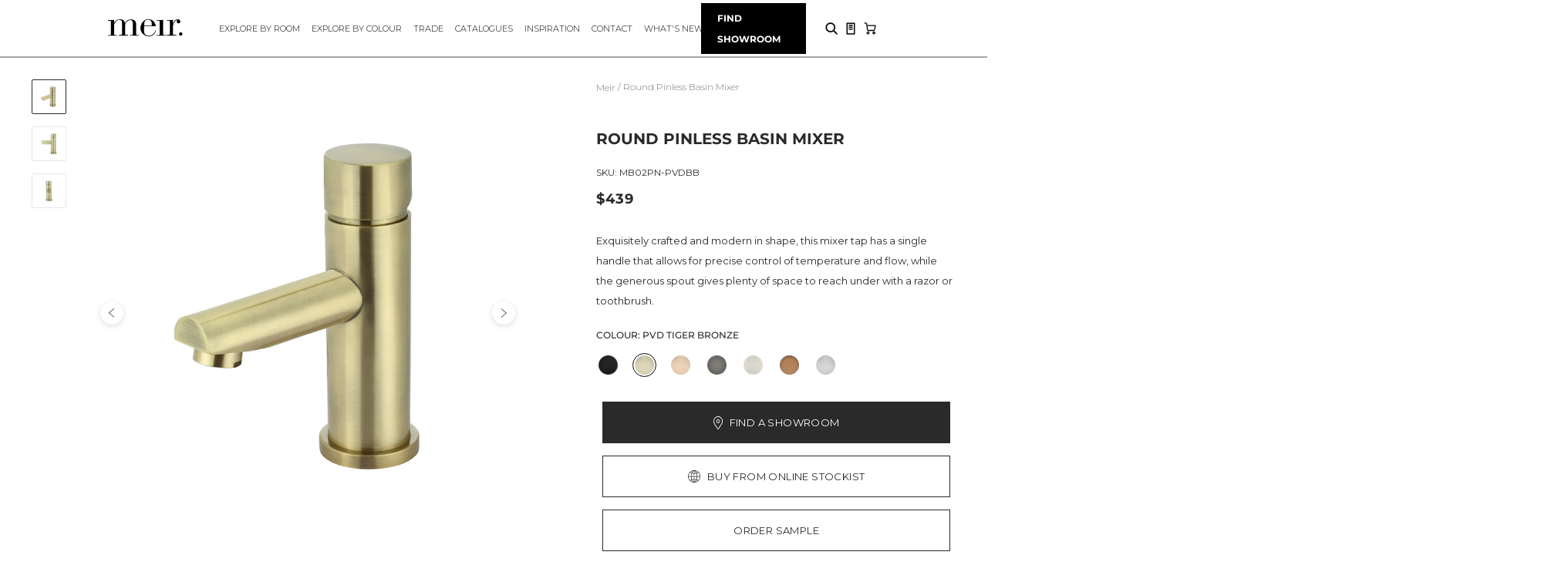

--- FILE ---
content_type: text/html; charset=utf-8
request_url: https://www.meir.com.au/products/round-pinless-basin-mixer-pvd-tiger-bronze
body_size: 94488
content:







    
        
        
        
    



    
    
        
        
        
    



    
    
        
        
        
    



    
    
        
        
        
    










    
        
        
        
    



    
    
        
        
        
    



    
    
        
        
        
    



    
    
        
        
        
    




<!doctype html>
<!--[if IE 9]>
  <html class="ie9 no-js supports-no-cookies" lang="en" prefix="og: http://ogp.me/ns#">
<![endif]-->
<!-- [if (gt IE 9)|!(IE)]><! -->


<html
  class="no-js supports-no-cookies html-template-product-"
  lang="en"
  prefix="og: http://ogp.me/ns#"
  data-countries-restrict-purchase="AU, UK, NL, MY, ID, HK, NZ, ZA, SI"
>
  <!-- <![endif] -->

  <head>
    <meta http-equiv="Content-Security-Policy" content="script-src 'self' data: 'unsafe-inline' 'unsafe-eval' https: https://www.googleadservices.com https://googleads.g.doubleclick.net https://www.google.com www.googleadservices.com googleads.g.doubleclick.net www.google.com https://www.googletagmanager.com https://www.google-analytics.com https://ssl.google-analytics.com https://cdn.shopify.com https://www.cdn.shopify.com https://cdn.shopify.com https://www.google-analytics.com https://s3-us-west-2.amazonaws.com https://fast.a.klaviyo.com https://ct.pinterest.com https://swymstore-v3pro-01.swymrelay.com https://stats.g.doubleclick.net https://in.hotjar.com https://vc.hotjar.io https://staticw2.yotpo.com https://api-iam.intercom.io https://ka-p.fontawesome.com https://kit.fontawesome.com https://monorail-edge.shopifysvc.com https://telemetrics.klaviyo.com https://upsells.boldapps.net https://ipgeolocation.abstractapi.com; img-src 'self' data: https://googleads.g.doubleclick.net https://www.google.com googleads.g.doubleclick.net www.google.com www.googletagmanager.com https://www.google-analytics.com https://cdn.shopify.com https://www.cdn.shopify.com https://px.ads.linkedin.com https://p.adsymptotic.com https://ct.pinterest.com https://www.facebook.com https://www.instagram.com https://scontent.cdninstagram.com https://instafeed.nfcube.com https://p.yotpo.com https://cdn.ywxi.net https://www.google.com https://www.google.com.vn https://maps.gstatic.com https://maps.googleapis.com https://images.accentuate.io;
">
    <meta charset="utf-8">
    <meta http-equiv="X-UA-Compatible" content="IE=edge,chrome=1">
    <meta name="viewport" content="width=device-width, initial-scale=1, maximum-scale=1">
    <meta name="theme-color" content="#2a2a2a">
    <meta name="msapplication-navbutton-color" content="#2a2a2a">
    <meta name="google-site-verification" content="coIW4quIJlujyybMPztJ917kiluLM1H1NVzUxG1JC3A">
    <meta name="google-site-verification" content="VagSRrZVHcOTdWPyxhYYfxnsnNpj7fHCknuLNoqKEgI">
    <meta name="p:domain_verify" content="28e2eec1ad78f0f5343b23bb04c6c57c">
    <meta name="facebook-domain-verification" content="36ybimqplplxg666bsn0do7csexx53">
    <link rel="preconnect" href="https://fonts.googleapis.com">
    <link rel="preconnect" href="https://fonts.gstatic.com" crossorigin>
    <link href="https://fonts.googleapis.com/css2?family=Montserrat:wght@300;400&display=swap" rel="stylesheet"><link rel="preconnect" href="https://shopify.intercom.io" crossorigin="anonymous">
<link rel="preconnect" href="https://services.mybcapps.com" crossorigin="anonymous">
<link rel="preconnect" href="https://static.criteo.net" crossorigin="anonymous">
<link rel="preconnect" href="https://ct.pinterest.com" crossorigin="anonymous">
<link rel="preconnect" href="https://connect.facebook.net" crossorigin="anonymous">    
<link rel="preconnect" href="https://www.youtube.com" crossorigin="anonymous">
<link rel="preconnect" href="https://p.yotpo.com" crossorigin="anonymous">
<link rel="preconnect" href="https://s3-us-west-2.amazonaws.com" crossorigin="anonymous">

<link rel ="prefetch" src="//www.meir.com.au/cdn/shop/t/175/assets/vendor.js?v=35523450921214957081750669962"></link>
<link rel ="prefetch" src="//www.meir.com.au/cdn/shop/t/175/assets/theme.js?v=60564554208778457751750669962"></link>
<!-- Pinterest Tag -->
      <script>
        !(function (e) {
          if (!window.pintrk) {
            window.pintrk = function () {
              window.pintrk.queue.push(Array.prototype.slice.call(arguments));
            };
            var n = window.pintrk;
            (n.queue = []), (n.version = '3.0');
            var t = document.createElement('script');
            (t.async = !0), (t.src = e);
            var r = document.getElementsByTagName('script')[0];
            r.parentNode.insertBefore(t, r);
          }
        })('https://s.pinimg.com/ct/core.js');
        pintrk('load', '2612589372789', { em: '<user_email_address>' });
        pintrk('page');
      </script>
      <!-- BEGIN PLERDY CODE -->
<script type="text/javascript" defer>
    var _protocol = (("https:" == document.location.protocol) ? " https://" : " http://");
    var _site_hash_code = "519d7b25cbaf3bde43c707eb3bffaf98";
    var _suid = 13048;
    </script>
<script type="text/javascript" defer src="https://d.plerdy.com/public/js/click/main.js"></script>
<!-- END PLERDY CODE -->
      <noscript>
        <img
          height="1"
          width="1"
          style="display:none;"
          alt=""
          src="https://ct.pinterest.com/v3/?event=init&tid=2612589372789&pd[em]=<hashed_email_address>&noscript=1"
        >
      </noscript>
      <!-- end Pinterest Tag --><link rel="canonical" href="https://www.meir.com.au/products/round-pinless-basin-mixer-pvd-tiger-bronze"><link rel="shortcut icon" href="//www.meir.com.au/cdn/shop/files/meir-favicon-m-2_32x32.png?v=1613733499" type="image/png">
<link rel="icon" href="//www.meir.com.au/cdn/shop/files/meir-logo_48x48.png?v=1613733453" sizes="48x48" type="image/png">
  <link rel="icon" href="//www.meir.com.au/cdn/shop/files/meir-logo_62x62.png?v=1613733453" sizes="62x62" type="image/png">
  <link rel="icon" href="//www.meir.com.au/cdn/shop/files/meir-logo_192x192.png?v=1613733453" sizes="192x192" type="image/png">
  <link rel="apple-touch-icon-precomposed" href="//www.meir.com.au/cdn/shop/files/meir-logo_180x180.png?v=1613733453">
  <link rel="apple-touch-icon-precomposed" sizes="57x57" href="//www.meir.com.au/cdn/shop/files/meir-logo_57x57.png?v=1613733453">
  <link rel="apple-touch-icon-precomposed" sizes="72x72" href="//www.meir.com.au/cdn/shop/files/meir-logo_72x72.png?v=1613733453">
  <link rel="apple-touch-icon-precomposed" sizes="76x76" href="//www.meir.com.au/cdn/shop/files/meir-logo_76x76.png?v=1613733453">
  <link rel="apple-touch-icon-precomposed" sizes="114x114" href="//www.meir.com.au/cdn/shop/files/meir-logo_114x114.png?v=1613733453">
  <link rel="apple-touch-icon-precomposed" sizes="120x120" href="//www.meir.com.au/cdn/shop/files/meir-logo_120x120.png?v=1613733453">
  <link rel="apple-touch-icon-precomposed" sizes="144x144" href="//www.meir.com.au/cdn/shop/files/meir-logo_144x144.png?v=1613733453">
  <link rel="apple-touch-icon-precomposed" sizes="152x152" href="//www.meir.com.au/cdn/shop/files/meir-logo_152x152.png?v=1613733453">
  <link rel="apple-touch-icon-precomposed" sizes="180x180" href="//www.meir.com.au/cdn/shop/files/meir-logo_180x180.png?v=1613733453">
  <meta name="msapplication-square70x70logo" content="//www.meir.com.au/cdn/shop/files/meir-logo_70x70.png?v=1613733453">
  <meta name="msapplication-square150x150logo" content="//www.meir.com.au/cdn/shop/files/meir-logo_150x150.png?v=1613733453">
  <meta name="msapplication-square310x310logo" content="//www.meir.com.au/cdn/shop/files/meir-logo_310x310.png?v=1613733453">
  <meta name="msapplication-wide310x150logo" content="//www.meir.com.au/cdn/shop/files/meir-logo_310x150.png?v=1613733453">
<title>Round Pinless Basin Mixer -
        Default Title (MB02PN-PVDBB) | Meir
</title>

    
<meta name="description" content="View the Round Basin Mixer in PVD Tiger Bronze online now. Flawlessly designed and engineered. Available exclusively in-store and online through our selected stockists."><meta property="og:site_name" content="Meir">
<meta property="og:url" content="https://www.meir.com.au/products/round-pinless-basin-mixer-pvd-tiger-bronze">
<meta property="og:title" content="Round Pinless Basin Mixer - PVD Tiger Bronze">
<meta property="og:type" content="product">
<meta property="og:description" content="View the Round Basin Mixer in PVD Tiger Bronze online now. Flawlessly designed and engineered. Available exclusively in-store and online through our selected stockists."><meta property="product:price:amount" content="
439.00">
<meta property="product:price:currency" content="AUD"><meta property="og:image" content="http://www.meir.com.au/cdn/shop/products/mb02pn-pvdbb_meir_pvd_tiger_bronze_round_pinless_basin_mixer_tap_meir-1_1024x1024.jpg?v=1668500132"><meta property="og:image" content="http://www.meir.com.au/cdn/shop/products/mb02pn-pvdbb_meir_pvd_tiger_bronze_round_pinless_basin_mixer_tap_meir-2_1024x1024.jpg?v=1668500135"><meta property="og:image" content="http://www.meir.com.au/cdn/shop/products/mb02pn-pvdbb_meir_pvd_tiger_bronze_round_pinless_basin_mixer_tap_meir-3_1024x1024.jpg?v=1668500137">
<meta property="og:image:secure_url" content="https://www.meir.com.au/cdn/shop/products/mb02pn-pvdbb_meir_pvd_tiger_bronze_round_pinless_basin_mixer_tap_meir-1_1024x1024.jpg?v=1668500132"><meta property="og:image:secure_url" content="https://www.meir.com.au/cdn/shop/products/mb02pn-pvdbb_meir_pvd_tiger_bronze_round_pinless_basin_mixer_tap_meir-2_1024x1024.jpg?v=1668500135"><meta property="og:image:secure_url" content="https://www.meir.com.au/cdn/shop/products/mb02pn-pvdbb_meir_pvd_tiger_bronze_round_pinless_basin_mixer_tap_meir-3_1024x1024.jpg?v=1668500137">

<meta name="twitter:site" content="@">
<meta name="twitter:card" content="summary_large_image">
<meta name="twitter:title" content="Round Pinless Basin Mixer - PVD Tiger Bronze">
<meta name="twitter:description" content="View the Round Basin Mixer in PVD Tiger Bronze online now. Flawlessly designed and engineered. Available exclusively in-store and online through our selected stockists.">

<script type="application/ld+json">
        {
            "@context": "http://schema.org",
            "@type": "Organization",
            "name": "Meir Australia",
            "url": "https://www.meir.com.au/",
            "logo": "https://cdn.shopify.com/s/files/1/0047/5686/5094/files/Logo.png",
            
            "sameAs": [
            "https://www.instagram.com/meiraustralia/",
            "https://www.facebook.com/meiraustralia",
            "https://www.pinterest.com.au/meiraustralia/",
            "https://twitter.com/meiraustralia"
            ]
        }
      </script>
    <script src="https://code.jquery.com/jquery-2.2.4.min.js"></script>
    <script src="https://code.jquery.com/ui/1.12.1/jquery-ui.min.js"></script>
    <script>
      function saveDataStorage(id, data) {
        try {
          const serializedData = JSON.stringify(data);
          window.localStorage.setItem(id, serializedData);
        } catch (e) {
          // do nothing
        }
      }

      function getDataStorage(id) {
        try {
          const rawData = window.localStorage.getItem(id);
          return rawData ? JSON.parse(rawData) : undefined;
        } catch (e) {
          return undefined;
        }
      }

      function setPageAsAllowedConsumer() {
        const $htmlElement = $('html');
        $htmlElement.addClass('is-allowed-consumer');
        $htmlElement.removeClass('is-row-consumer');
      }

      function setPageAsRowConsumer() {
        const $htmlElement = $('html');
        $htmlElement.addClass('is-row-consumer');
        $htmlElement.removeClass('is-allowed-consumer');
      }

      function allowedConsumerHandler(countryCode) {
        const $htmlElement = $('html');
        const countriesRestrictPurchaseString = $htmlElement.data('countries-restrict-purchase');
        if (countriesRestrictPurchaseString.indexOf(countryCode) === -1) {
          setPageAsAllowedConsumer();
        } else {
          setPageAsRowConsumer();
        }
        $htmlElement.removeClass('initialize-consumer');
      }

      function globalSavingLocationData(data) {
        const { geoLocationFetched, visitingUserCountryCode } = data;

        allowedConsumerHandler(visitingUserCountryCode);
        window.VISITING_USER_COUNTRY_CODE = visitingUserCountryCode;
        window.GEOLOCATION_FETCHED = geoLocationFetched;
        saveDataStorage('VISITING_USER_COUNTRY_CODE', visitingUserCountryCode);
        saveDataStorage('GEOLOCATION_FETCHED', geoLocationFetched);
        saveDataStorage('GEO_IP_UPDATED_AT', new Date().getTime());
      }

      function geolocationFailHandling() {
        console.log('Failed to call geoip');
        globalSavingLocationData({
          visitingUserCountryCode: 'ROW',
          geoLocationFetched: false,
        });
      }

      function geolocationHandling() {
        const TIME_TO_UPDATE = 7200000; // unit: second * 1000 - Default: 2 hours
        const $htmlElement = $('html');
        $htmlElement.addClass('initialize-consumer');
        const lastVisitingUserCountryCode = getDataStorage('VISITING_USER_COUNTRY_CODE');
        const updatedAt = getDataStorage('GEO_IP_UPDATED_AT');
        const currentTime = new Date().getTime();

        if (currentTime - updatedAt < TIME_TO_UPDATE) {
          allowedConsumerHandler(lastVisitingUserCountryCode);
          return;
        }

        $.getJSON('https://ipgeolocation.abstractapi.com/v1/?api_key=bca663558b9042c78cd1ca65297aaf70')
          .done(function (data) {
            globalSavingLocationData({
              visitingUserCountryCode: data.country_code,
              geoLocationFetched: true,
            });
          })
          .fail(function (jqxhr, textStatus, error) {
            geolocationFailHandling();
            const err = textStatus + ', ' + error;
            console.log('Request Failed: ' + err);
          });
      }

      function getJsonFromUrl(url) {
        if (!url) url = location.search;
        const query = url.substr(1);
        const result = {};
        query.split('&').forEach(function (part) {
          const item = part.split('=');
          result[item[0]] = decodeURIComponent(item[1]);
        });
        return result;
      }

      const queryObj = getJsonFromUrl();

      if (typeof queryObj['view_as'] === 'string') {
        saveDataStorage('VISITING_USER_COUNTRY_CODE', queryObj['view_as']);
        setPageAsAllowedConsumer();
      } else if (queryObj['view_as'] !== undefined) {
        saveDataStorage('VISITING_USER_COUNTRY_CODE', 'ROW');
        setPageAsRowConsumer();
      } else {
        geolocationHandling();
      }
    </script>

    <style data-shopify>
  @font-face {
    font-family: 'Heebo';
    src: url("//www.meir.com.au/cdn/shop/t/175/assets/Heebo-SemiBold.woff2?v=139427980709028754761750669962") format('woff2'),
        url("//www.meir.com.au/cdn/shop/t/175/assets/Heebo-SemiBold.woff?v=13746542208490839631750669962") format('woff');
    font-weight: 600;
    font-style: normal;
    font-display: swap;
  }
  @font-face {
    font-family: 'Wix Madefor Text';
    src: url("//www.meir.com.au/cdn/shop/t/175/assets/WixMadeforText-Regular.woff2?v=22895742794375752711750669962") format('woff2'),
        url("//www.meir.com.au/cdn/shop/t/175/assets/WixMadeforText-Regular.woff?v=135997894811391266481750669962") format('woff');
    font-weight: 400;
    font-style: normal;
    font-display: swap;
  }
  @font-face {
    font-family: 'Futura LT';
    src: url("//www.meir.com.au/cdn/shop/t/175/assets/FuturaLT-Light.woff2?v=89785731556592426311750669962") format('woff2'),
        url("//www.meir.com.au/cdn/shop/t/175/assets/FuturaLT-Light.woff?v=51950519108088333221750669962") format('woff');
    font-weight: 400;
    font-style: normal;
    font-display: swap;
  }
  @font-face {
    font-family: 'adobe-arabic';
    src: url("//www.meir.com.au/cdn/shop/t/175/assets/AdobeArabic-Regular.woff2?v=46336621495208184211750669962") format('woff2'),
        url("//www.meir.com.au/cdn/shop/t/175/assets/AdobeArabic-Regular.woff?v=110658031228921623951750669962") format('woff');
    font-weight: 400;
    font-style: normal;
    font-display: swap;
  }
</style>

<link href="//www.meir.com.au/cdn/shop/t/175/assets/vendor.scss.css?v=129123858185014755711768290364" rel="stylesheet" type="text/css" media="all" />

<!-- font awesome css -->
<link
  rel="stylesheet"
  href="https://cdnjs.cloudflare.com/ajax/libs/font-awesome/6.4.2/css/all.min.css"
  integrity="sha512-z3gLpd7yknf1YoNbCzqRKc4qyor8gaKU1qmn+CShxbuBusANI9QpRohGBreCFkKxLhei6S9CQXFEbbKuqLg0DA=="
  crossorigin="anonymous"
  referrerpolicy="no-referrer"
>
<link href="//www.meir.com.au/cdn/shop/t/175/assets/theme-prosper.scss.css?v=145141167920287182471762142062" rel="stylesheet" type="text/css" media="all" />
<link href="//www.meir.com.au/cdn/shop/t/175/assets/custom-dev.css?v=102133607827325080841750669962" rel="stylesheet" type="text/css" media="all" />
<link href="//www.meir.com.au/cdn/shop/t/175/assets/atlas-kk.css?v=66919772686400518851750669962" rel="stylesheet" type="text/css" media="all" />
<link href="//www.meir.com.au/cdn/shop/t/175/assets/app.css?v=182201274166942238001750669962" rel="stylesheet" type="text/css" media="all" />


    <script>window.performance && window.performance.mark && window.performance.mark('shopify.content_for_header.start');</script><meta name="google-site-verification" content="i0i7lJxr9dS_vwv9p6mdAAglfhwvDFkgIAAncrWWw6o">
<meta id="shopify-digital-wallet" name="shopify-digital-wallet" content="/4756865094/digital_wallets/dialog">
<meta name="shopify-checkout-api-token" content="e864745f15ff468451939ba0a78d0a03">
<meta id="in-context-paypal-metadata" data-shop-id="4756865094" data-venmo-supported="false" data-environment="production" data-locale="en_US" data-paypal-v4="true" data-currency="AUD">
<link rel="alternate" type="application/json+oembed" href="https://www.meir.com.au/products/round-pinless-basin-mixer-pvd-tiger-bronze.oembed">
<script async="async" src="/checkouts/internal/preloads.js?locale=en-AU"></script>
<link rel="preconnect" href="https://shop.app" crossorigin="anonymous">
<script async="async" src="https://shop.app/checkouts/internal/preloads.js?locale=en-AU&shop_id=4756865094" crossorigin="anonymous"></script>
<script id="apple-pay-shop-capabilities" type="application/json">{"shopId":4756865094,"countryCode":"AU","currencyCode":"AUD","merchantCapabilities":["supports3DS"],"merchantId":"gid:\/\/shopify\/Shop\/4756865094","merchantName":"Meir","requiredBillingContactFields":["postalAddress","email","phone"],"requiredShippingContactFields":["postalAddress","email","phone"],"shippingType":"shipping","supportedNetworks":["visa","masterCard","amex","jcb"],"total":{"type":"pending","label":"Meir","amount":"1.00"},"shopifyPaymentsEnabled":true,"supportsSubscriptions":true}</script>
<script id="shopify-features" type="application/json">{"accessToken":"e864745f15ff468451939ba0a78d0a03","betas":["rich-media-storefront-analytics"],"domain":"www.meir.com.au","predictiveSearch":true,"shopId":4756865094,"locale":"en"}</script>
<script>var Shopify = Shopify || {};
Shopify.shop = "meir-au.myshopify.com";
Shopify.locale = "en";
Shopify.currency = {"active":"AUD","rate":"1.0"};
Shopify.country = "AU";
Shopify.theme = {"name":"[PD] v1.3.1v2 - No Nav landing page - Video","id":140894175426,"schema_name":"Base","schema_version":"1.0","theme_store_id":796,"role":"main"};
Shopify.theme.handle = "null";
Shopify.theme.style = {"id":null,"handle":null};
Shopify.cdnHost = "www.meir.com.au/cdn";
Shopify.routes = Shopify.routes || {};
Shopify.routes.root = "/";</script>
<script type="module">!function(o){(o.Shopify=o.Shopify||{}).modules=!0}(window);</script>
<script>!function(o){function n(){var o=[];function n(){o.push(Array.prototype.slice.apply(arguments))}return n.q=o,n}var t=o.Shopify=o.Shopify||{};t.loadFeatures=n(),t.autoloadFeatures=n()}(window);</script>
<script>
  window.ShopifyPay = window.ShopifyPay || {};
  window.ShopifyPay.apiHost = "shop.app\/pay";
  window.ShopifyPay.redirectState = null;
</script>
<script id="shop-js-analytics" type="application/json">{"pageType":"product"}</script>
<script defer="defer" async type="module" src="//www.meir.com.au/cdn/shopifycloud/shop-js/modules/v2/client.init-shop-cart-sync_DlSlHazZ.en.esm.js"></script>
<script defer="defer" async type="module" src="//www.meir.com.au/cdn/shopifycloud/shop-js/modules/v2/chunk.common_D16XZWos.esm.js"></script>
<script type="module">
  await import("//www.meir.com.au/cdn/shopifycloud/shop-js/modules/v2/client.init-shop-cart-sync_DlSlHazZ.en.esm.js");
await import("//www.meir.com.au/cdn/shopifycloud/shop-js/modules/v2/chunk.common_D16XZWos.esm.js");

  window.Shopify.SignInWithShop?.initShopCartSync?.({"fedCMEnabled":true,"windoidEnabled":true});

</script>
<script>
  window.Shopify = window.Shopify || {};
  if (!window.Shopify.featureAssets) window.Shopify.featureAssets = {};
  window.Shopify.featureAssets['shop-js'] = {"shop-cart-sync":["modules/v2/client.shop-cart-sync_DKWYiEUO.en.esm.js","modules/v2/chunk.common_D16XZWos.esm.js"],"init-fed-cm":["modules/v2/client.init-fed-cm_vfPMjZAC.en.esm.js","modules/v2/chunk.common_D16XZWos.esm.js"],"init-shop-email-lookup-coordinator":["modules/v2/client.init-shop-email-lookup-coordinator_CR38P6MB.en.esm.js","modules/v2/chunk.common_D16XZWos.esm.js"],"init-shop-cart-sync":["modules/v2/client.init-shop-cart-sync_DlSlHazZ.en.esm.js","modules/v2/chunk.common_D16XZWos.esm.js"],"shop-cash-offers":["modules/v2/client.shop-cash-offers_CJw4IQ6B.en.esm.js","modules/v2/chunk.common_D16XZWos.esm.js","modules/v2/chunk.modal_UwFWkumu.esm.js"],"shop-toast-manager":["modules/v2/client.shop-toast-manager_BY778Uv6.en.esm.js","modules/v2/chunk.common_D16XZWos.esm.js"],"init-windoid":["modules/v2/client.init-windoid_DVhZdEm3.en.esm.js","modules/v2/chunk.common_D16XZWos.esm.js"],"shop-button":["modules/v2/client.shop-button_D2ZzKUPa.en.esm.js","modules/v2/chunk.common_D16XZWos.esm.js"],"avatar":["modules/v2/client.avatar_BTnouDA3.en.esm.js"],"init-customer-accounts-sign-up":["modules/v2/client.init-customer-accounts-sign-up_CQZUmjGN.en.esm.js","modules/v2/client.shop-login-button_Cu5K-F7X.en.esm.js","modules/v2/chunk.common_D16XZWos.esm.js","modules/v2/chunk.modal_UwFWkumu.esm.js"],"pay-button":["modules/v2/client.pay-button_CcBqbGU7.en.esm.js","modules/v2/chunk.common_D16XZWos.esm.js"],"init-shop-for-new-customer-accounts":["modules/v2/client.init-shop-for-new-customer-accounts_B5DR5JTE.en.esm.js","modules/v2/client.shop-login-button_Cu5K-F7X.en.esm.js","modules/v2/chunk.common_D16XZWos.esm.js","modules/v2/chunk.modal_UwFWkumu.esm.js"],"shop-login-button":["modules/v2/client.shop-login-button_Cu5K-F7X.en.esm.js","modules/v2/chunk.common_D16XZWos.esm.js","modules/v2/chunk.modal_UwFWkumu.esm.js"],"shop-follow-button":["modules/v2/client.shop-follow-button_BX8Slf17.en.esm.js","modules/v2/chunk.common_D16XZWos.esm.js","modules/v2/chunk.modal_UwFWkumu.esm.js"],"init-customer-accounts":["modules/v2/client.init-customer-accounts_DjKkmQ2w.en.esm.js","modules/v2/client.shop-login-button_Cu5K-F7X.en.esm.js","modules/v2/chunk.common_D16XZWos.esm.js","modules/v2/chunk.modal_UwFWkumu.esm.js"],"lead-capture":["modules/v2/client.lead-capture_ChWCg7nV.en.esm.js","modules/v2/chunk.common_D16XZWos.esm.js","modules/v2/chunk.modal_UwFWkumu.esm.js"],"checkout-modal":["modules/v2/client.checkout-modal_DPnpVyv-.en.esm.js","modules/v2/chunk.common_D16XZWos.esm.js","modules/v2/chunk.modal_UwFWkumu.esm.js"],"shop-login":["modules/v2/client.shop-login_leRXJtcZ.en.esm.js","modules/v2/chunk.common_D16XZWos.esm.js","modules/v2/chunk.modal_UwFWkumu.esm.js"],"payment-terms":["modules/v2/client.payment-terms_Bp9K0NXD.en.esm.js","modules/v2/chunk.common_D16XZWos.esm.js","modules/v2/chunk.modal_UwFWkumu.esm.js"]};
</script>
<script>(function() {
  var isLoaded = false;
  function asyncLoad() {
    if (isLoaded) return;
    isLoaded = true;
    var urls = ["https:\/\/shy.elfsight.com\/p\/platform.js?shop=meir-au.myshopify.com","https:\/\/upsells.boldapps.net\/v2_ui\/js\/UpsellTracker.js?shop=meir-au.myshopify.com","https:\/\/upsells.boldapps.net\/v2_ui\/js\/upsell.js?shop=meir-au.myshopify.com","\/\/swymv3pro-01.azureedge.net\/code\/swym-shopify.js?shop=meir-au.myshopify.com","\/\/swymv3pro-01.azureedge.net\/code\/swym_fb_pixel.js?shop=meir-au.myshopify.com"];
    for (var i = 0; i < urls.length; i++) {
      var s = document.createElement('script');
      s.type = 'text/javascript';
      s.async = true;
      s.src = urls[i];
      var x = document.getElementsByTagName('script')[0];
      x.parentNode.insertBefore(s, x);
    }
  };
  if(window.attachEvent) {
    window.attachEvent('onload', asyncLoad);
  } else {
    window.addEventListener('load', asyncLoad, false);
  }
})();</script>
<script id="__st">var __st={"a":4756865094,"offset":39600,"reqid":"0e0e2b15-6d02-440f-968e-014f52969a89-1768585725","pageurl":"www.meir.com.au\/products\/round-pinless-basin-mixer-pvd-tiger-bronze","u":"f6af15510c44","p":"product","rtyp":"product","rid":7579258945730};</script>
<script>window.ShopifyPaypalV4VisibilityTracking = true;</script>
<script id="captcha-bootstrap">!function(){'use strict';const t='contact',e='account',n='new_comment',o=[[t,t],['blogs',n],['comments',n],[t,'customer']],c=[[e,'customer_login'],[e,'guest_login'],[e,'recover_customer_password'],[e,'create_customer']],r=t=>t.map((([t,e])=>`form[action*='/${t}']:not([data-nocaptcha='true']) input[name='form_type'][value='${e}']`)).join(','),a=t=>()=>t?[...document.querySelectorAll(t)].map((t=>t.form)):[];function s(){const t=[...o],e=r(t);return a(e)}const i='password',u='form_key',d=['recaptcha-v3-token','g-recaptcha-response','h-captcha-response',i],f=()=>{try{return window.sessionStorage}catch{return}},m='__shopify_v',_=t=>t.elements[u];function p(t,e,n=!1){try{const o=window.sessionStorage,c=JSON.parse(o.getItem(e)),{data:r}=function(t){const{data:e,action:n}=t;return t[m]||n?{data:e,action:n}:{data:t,action:n}}(c);for(const[e,n]of Object.entries(r))t.elements[e]&&(t.elements[e].value=n);n&&o.removeItem(e)}catch(o){console.error('form repopulation failed',{error:o})}}const l='form_type',E='cptcha';function T(t){t.dataset[E]=!0}const w=window,h=w.document,L='Shopify',v='ce_forms',y='captcha';let A=!1;((t,e)=>{const n=(g='f06e6c50-85a8-45c8-87d0-21a2b65856fe',I='https://cdn.shopify.com/shopifycloud/storefront-forms-hcaptcha/ce_storefront_forms_captcha_hcaptcha.v1.5.2.iife.js',D={infoText:'Protected by hCaptcha',privacyText:'Privacy',termsText:'Terms'},(t,e,n)=>{const o=w[L][v],c=o.bindForm;if(c)return c(t,g,e,D).then(n);var r;o.q.push([[t,g,e,D],n]),r=I,A||(h.body.append(Object.assign(h.createElement('script'),{id:'captcha-provider',async:!0,src:r})),A=!0)});var g,I,D;w[L]=w[L]||{},w[L][v]=w[L][v]||{},w[L][v].q=[],w[L][y]=w[L][y]||{},w[L][y].protect=function(t,e){n(t,void 0,e),T(t)},Object.freeze(w[L][y]),function(t,e,n,w,h,L){const[v,y,A,g]=function(t,e,n){const i=e?o:[],u=t?c:[],d=[...i,...u],f=r(d),m=r(i),_=r(d.filter((([t,e])=>n.includes(e))));return[a(f),a(m),a(_),s()]}(w,h,L),I=t=>{const e=t.target;return e instanceof HTMLFormElement?e:e&&e.form},D=t=>v().includes(t);t.addEventListener('submit',(t=>{const e=I(t);if(!e)return;const n=D(e)&&!e.dataset.hcaptchaBound&&!e.dataset.recaptchaBound,o=_(e),c=g().includes(e)&&(!o||!o.value);(n||c)&&t.preventDefault(),c&&!n&&(function(t){try{if(!f())return;!function(t){const e=f();if(!e)return;const n=_(t);if(!n)return;const o=n.value;o&&e.removeItem(o)}(t);const e=Array.from(Array(32),(()=>Math.random().toString(36)[2])).join('');!function(t,e){_(t)||t.append(Object.assign(document.createElement('input'),{type:'hidden',name:u})),t.elements[u].value=e}(t,e),function(t,e){const n=f();if(!n)return;const o=[...t.querySelectorAll(`input[type='${i}']`)].map((({name:t})=>t)),c=[...d,...o],r={};for(const[a,s]of new FormData(t).entries())c.includes(a)||(r[a]=s);n.setItem(e,JSON.stringify({[m]:1,action:t.action,data:r}))}(t,e)}catch(e){console.error('failed to persist form',e)}}(e),e.submit())}));const S=(t,e)=>{t&&!t.dataset[E]&&(n(t,e.some((e=>e===t))),T(t))};for(const o of['focusin','change'])t.addEventListener(o,(t=>{const e=I(t);D(e)&&S(e,y())}));const B=e.get('form_key'),M=e.get(l),P=B&&M;t.addEventListener('DOMContentLoaded',(()=>{const t=y();if(P)for(const e of t)e.elements[l].value===M&&p(e,B);[...new Set([...A(),...v().filter((t=>'true'===t.dataset.shopifyCaptcha))])].forEach((e=>S(e,t)))}))}(h,new URLSearchParams(w.location.search),n,t,e,['guest_login'])})(!0,!0)}();</script>
<script integrity="sha256-4kQ18oKyAcykRKYeNunJcIwy7WH5gtpwJnB7kiuLZ1E=" data-source-attribution="shopify.loadfeatures" defer="defer" src="//www.meir.com.au/cdn/shopifycloud/storefront/assets/storefront/load_feature-a0a9edcb.js" crossorigin="anonymous"></script>
<script crossorigin="anonymous" defer="defer" src="//www.meir.com.au/cdn/shopifycloud/storefront/assets/shopify_pay/storefront-65b4c6d7.js?v=20250812"></script>
<script data-source-attribution="shopify.dynamic_checkout.dynamic.init">var Shopify=Shopify||{};Shopify.PaymentButton=Shopify.PaymentButton||{isStorefrontPortableWallets:!0,init:function(){window.Shopify.PaymentButton.init=function(){};var t=document.createElement("script");t.src="https://www.meir.com.au/cdn/shopifycloud/portable-wallets/latest/portable-wallets.en.js",t.type="module",document.head.appendChild(t)}};
</script>
<script data-source-attribution="shopify.dynamic_checkout.buyer_consent">
  function portableWalletsHideBuyerConsent(e){var t=document.getElementById("shopify-buyer-consent"),n=document.getElementById("shopify-subscription-policy-button");t&&n&&(t.classList.add("hidden"),t.setAttribute("aria-hidden","true"),n.removeEventListener("click",e))}function portableWalletsShowBuyerConsent(e){var t=document.getElementById("shopify-buyer-consent"),n=document.getElementById("shopify-subscription-policy-button");t&&n&&(t.classList.remove("hidden"),t.removeAttribute("aria-hidden"),n.addEventListener("click",e))}window.Shopify?.PaymentButton&&(window.Shopify.PaymentButton.hideBuyerConsent=portableWalletsHideBuyerConsent,window.Shopify.PaymentButton.showBuyerConsent=portableWalletsShowBuyerConsent);
</script>
<script data-source-attribution="shopify.dynamic_checkout.cart.bootstrap">document.addEventListener("DOMContentLoaded",(function(){function t(){return document.querySelector("shopify-accelerated-checkout-cart, shopify-accelerated-checkout")}if(t())Shopify.PaymentButton.init();else{new MutationObserver((function(e,n){t()&&(Shopify.PaymentButton.init(),n.disconnect())})).observe(document.body,{childList:!0,subtree:!0})}}));
</script>
<link id="shopify-accelerated-checkout-styles" rel="stylesheet" media="screen" href="https://www.meir.com.au/cdn/shopifycloud/portable-wallets/latest/accelerated-checkout-backwards-compat.css" crossorigin="anonymous">
<style id="shopify-accelerated-checkout-cart">
        #shopify-buyer-consent {
  margin-top: 1em;
  display: inline-block;
  width: 100%;
}

#shopify-buyer-consent.hidden {
  display: none;
}

#shopify-subscription-policy-button {
  background: none;
  border: none;
  padding: 0;
  text-decoration: underline;
  font-size: inherit;
  cursor: pointer;
}

#shopify-subscription-policy-button::before {
  box-shadow: none;
}

      </style>

<script>window.performance && window.performance.mark && window.performance.mark('shopify.content_for_header.end');</script>

    <script>
  document.documentElement.className = document.documentElement.className.replace('no-js', 'js');

  window.theme = {
      strings: {
          addToCart: "Add to Cart",
          soldOut: "Sold Out",
          unavailable: "Unavailable"
      },
      current: {
          type: "",
          id: "",
          vendor: "Meir"
      }
  };

  window.shop = {
      moneyFormat: "${{amount}}",
      moneyWithCurrencyFormat: "${{amount}}",
      currencyFormat: "money_with_currency_format",
      defaultCurrency: "AUD",
      currency: "AUD",
      cart: {"note":null,"attributes":{},"original_total_price":0,"total_price":0,"total_discount":0,"total_weight":0.0,"item_count":0,"items":[],"requires_shipping":false,"currency":"AUD","items_subtotal_price":0,"cart_level_discount_applications":[],"checkout_charge_amount":0},
      customer: {
          addresses_count: "",
          visitingCountry: ""
      },
      dispatch: {
          free_shipping_threshold: 100000,
          free_shipping_threshold_au: 0,
          days_to_dispatch: 0,
          dispatch_cutoff_hour: 10
      },
      currentProduct: {
          tags: ["basin mixer tap","basin mixers and taps","group-mb02pn","mixer","pinless","pvd","room-bathroom","shape-round","tap","tapware","tiger-bronze","tiger-bronze-gold","watermark"],
      }
  };

  var __isp_options = { DISABLE_DEBUG_MSG: true };
</script>

<!--[if lte IE 9]> <link href="//www.meir.com.au/cdn/shop/t/175/assets/bootstrap-grid.css?v=71918705981933959131750669962" rel="stylesheet" type="text/css" media="all" /> <![endif]--><!-- [if (gt IE 9)|!(IE)]><! -->
<script src="https://kit.fontawesome.com/21ae1468c7.js" crossorigin="anonymous" defer="defer"></script>
<!-- <![endif] -->
<!--[if lt IE 9]> <script src="https://kit.fontawesome.com/21ae1468c7.js"></script> <![endif]-->

<!-- [if (gt IE 9)|!(IE)]><! -->
<script src="/services/javascripts/currencies.js" defer="defer"></script>
<!-- <![endif] -->
<!--[if lte IE 9]> <script src="/services/javascripts/currencies.js"></script> <![endif]-->

<!-- [if (gt IE 9)|!(IE)]><! -->
<script src="//www.meir.com.au/cdn/shopifycloud/storefront/assets/themes_support/option_selection-b017cd28.js" defer="defer"></script>
<!-- <![endif] -->
<!--[if lte IE 9]> <script src="//www.meir.com.au/cdn/shopifycloud/storefront/assets/themes_support/option_selection-b017cd28.js"></script> <![endif]-->

<!-- [if (gt IE 9)|!(IE)]><! -->
<script src="//www.meir.com.au/cdn/shop/t/175/assets/vendor.js?v=35523450921214957081750669962" defer="defer"></script>
<!-- <![endif] -->
<!--[if lte IE 9]> <script src="//www.meir.com.au/cdn/shop/t/175/assets/vendor.js?v=35523450921214957081750669962"></script> <![endif]-->

<!-- [if (gt IE 9)|!(IE)]><! -->
<script src="//www.meir.com.au/cdn/shop/t/175/assets/theme.js?v=60564554208778457751750669962" defer="defer"></script>
<!-- <![endif] -->
<!--[if lte IE 9]> <script src="//www.meir.com.au/cdn/shop/t/175/assets/theme.js?v=60564554208778457751750669962"></script> <![endif]-->

<!-- [if (gt IE 9)|!(IE)]><! -->
<script src="//www.meir.com.au/cdn/shop/t/175/assets/read-more.js?v=89532252288042550651750669962" defer="defer"></script>
<!-- <![endif] -->
<!--[if lte IE 9]> <script src="//www.meir.com.au/cdn/shop/t/175/assets/read-more.js?v=89532252288042550651750669962"></script> <![endif]-->

<!-- [if (gt IE 9)|!(IE)]><! -->
<script src="//www.meir.com.au/cdn/shop/t/175/assets/carousel.js?v=27615581398593242291750669962" defer="defer"></script>
<!-- <![endif] -->
<!--[if lte IE 9]> <script src="//www.meir.com.au/cdn/shop/t/175/assets/carousel.js?v=27615581398593242291750669962"></script> <![endif]-->

<!-- [if (gt IE 9)|!(IE)]><! -->
<script src="//www.meir.com.au/cdn/shop/t/175/assets/common.js?v=158539019745003916171750669962" defer="defer"></script>
<!-- <![endif] -->
<!--[if lte IE 9]> <script src="//www.meir.com.au/cdn/shop/t/175/assets/common.js?v=158539019745003916171750669962"></script> <![endif]-->

<!-- [if (gt IE 9)|!(IE)]><! -->
<script src="//www.meir.com.au/cdn/shop/t/175/assets/rfq-handle.js?v=113653940161648680601750669962" defer="defer"></script>
<!-- <![endif] -->
<!--[if lte IE 9]> <script src="//www.meir.com.au/cdn/shop/t/175/assets/rfq-handle.js?v=113653940161648680601750669962"></script> <![endif]-->
<script src="//www.meir.com.au/cdn/shop/t/175/assets/videopopup.js?v=146499773352666652331750669962" defer="defer"></script>
<script>window.BOLD = window.BOLD || {};
    window.BOLD.common = window.BOLD.common || {};
    window.BOLD.common.Shopify = window.BOLD.common.Shopify || {};
    window.BOLD.common.Shopify.shop = {
      domain: 'www.meir.com.au',
      permanent_domain: 'meir-au.myshopify.com',
      url: 'https://www.meir.com.au',
      secure_url: 'https://www.meir.com.au',
      money_format: "${{amount}}",
      currency: "AUD"
    };
    window.BOLD.common.Shopify.customer = {
      id: null,
      tags: null,
    };
    window.BOLD.common.Shopify.cart = {"note":null,"attributes":{},"original_total_price":0,"total_price":0,"total_discount":0,"total_weight":0.0,"item_count":0,"items":[],"requires_shipping":false,"currency":"AUD","items_subtotal_price":0,"cart_level_discount_applications":[],"checkout_charge_amount":0};
    window.BOLD.common.template = 'product';window.BOLD.common.Shopify.formatMoney = function(money, format) {
        function n(t, e) {
            return "undefined" == typeof t ? e : t
        }
        function r(t, e, r, i) {
            if (e = n(e, 2),
                r = n(r, ","),
                i = n(i, "."),
            isNaN(t) || null == t)
                return 0;
            t = (t / 100).toFixed(e);
            var o = t.split(".")
                , a = o[0].replace(/(\d)(?=(\d\d\d)+(?!\d))/g, "$1" + r)
                , s = o[1] ? i + o[1] : "";
            return a + s
        }
        "string" == typeof money && (money = money.replace(".", ""));
        var i = ""
            , o = /\{\{\s*(\w+)\s*\}\}/
            , a = format || window.BOLD.common.Shopify.shop.money_format || window.Shopify.money_format || "$ {{ amount }}";
        switch (a.match(o)[1]) {
            case "amount":
                i = r(money, 2, ",", ".");
                break;
            case "amount_no_decimals":
                i = r(money, 0, ",", ".");
                break;
            case "amount_with_comma_separator":
                i = r(money, 2, ".", ",");
                break;
            case "amount_no_decimals_with_comma_separator":
                i = r(money, 0, ".", ",");
                break;
            case "amount_with_space_separator":
                i = r(money, 2, " ", ",");
                break;
            case "amount_no_decimals_with_space_separator":
                i = r(money, 0, " ", ",");
                break;
            case "amount_with_apostrophe_separator":
                i = r(money, 2, "'", ".");
                break;
        }
        return a.replace(o, i);
    };
    window.BOLD.common.Shopify.saveProduct = function (handle, product) {
      if (typeof handle === 'string' && typeof window.BOLD.common.Shopify.products[handle] === 'undefined') {
        if (typeof product === 'number') {
          window.BOLD.common.Shopify.handles[product] = handle;
          product = { id: product };
        }
        window.BOLD.common.Shopify.products[handle] = product;
      }
    };
    window.BOLD.common.Shopify.saveVariant = function (variant_id, variant) {
      if (typeof variant_id === 'number' && typeof window.BOLD.common.Shopify.variants[variant_id] === 'undefined') {
        window.BOLD.common.Shopify.variants[variant_id] = variant;
      }
    };window.BOLD.common.Shopify.products = window.BOLD.common.Shopify.products || {};
    window.BOLD.common.Shopify.variants = window.BOLD.common.Shopify.variants || {};
    window.BOLD.common.Shopify.handles = window.BOLD.common.Shopify.handles || {};window.BOLD.common.Shopify.handle = "round-pinless-basin-mixer-pvd-tiger-bronze"
window.BOLD.common.Shopify.saveProduct("round-pinless-basin-mixer-pvd-tiger-bronze", 7579258945730);window.BOLD.common.Shopify.saveVariant(44910470398146, { product_id: 7579258945730, product_handle: "round-pinless-basin-mixer-pvd-tiger-bronze", price: 39909, group_id: '', csp_metafield: {}});window.BOLD.apps_installed = {"Product Upsell":3,"Store Locator":1} || {};window.BOLD.common.Shopify.metafields = window.BOLD.common.Shopify.metafields || {};window.BOLD.common.Shopify.metafields["bold_rp"] = {};window.BOLD.common.Shopify.metafields["bold_csp_defaults"] = {};window.BOLD.common.cacheParams = window.BOLD.common.cacheParams || {};
</script>

<link href="//www.meir.com.au/cdn/shop/t/175/assets/bold-upsell.css?v=51915886505602322711750669962" rel="stylesheet" type="text/css" media="all" />
<link href="//www.meir.com.au/cdn/shop/t/175/assets/bold-upsell-custom.css?v=150135899998303055901750669962" rel="stylesheet" type="text/css" media="all" />
<script>
</script><style data-id="bc-sf-filter-style" type="text/css">
      #bc-sf-filter-options-wrapper .bc-sf-filter-option-block .bc-sf-filter-block-title h3,
      #bc-sf-filter-tree-h .bc-sf-filter-option-block .bc-sf-filter-block-title a {}
      #bc-sf-filter-options-wrapper .bc-sf-filter-option-block .bc-sf-filter-block-content ul li a,
      #bc-sf-filter-tree-h .bc-sf-filter-option-block .bc-sf-filter-block-content ul li a {}
      #bc-sf-filter-tree-mobile button {}
    </style><link href="//www.meir.com.au/cdn/shop/t/175/assets/bc-sf-filter.scss.css?v=15573944067484768521768290364" rel="stylesheet" type="text/css" media="all" />
<!--start-bc-al-css--><!--end-bc-al-css-->

<!-- Start Widgets Slider CSS --><link href="//www.meir.com.au/cdn/shop/t/175/assets/bc-widget-slider.scss.css?v=14708980003871389541750669962" rel="stylesheet" type="text/css" media="all" />
<!-- End Widgets Slider CSS -->

<script src="https://www.googleoptimize.com/optimize.js?id=GTM-T4LKTJ3"></script>


    
    <!-- Hotjar Tracking Code for https://www.meir.com.au -->
    <script>
      (function (h, o, t, j, a, r) {
        h.hj =
          h.hj ||
          function () {
            (h.hj.q = h.hj.q || []).push(arguments);
          };
        h._hjSettings = { hjid: 1319132, hjsv: 6 };
        a = o.getElementsByTagName('head')[0];
        r = o.createElement('script');
        r.async = 1;
        r.src = t + h._hjSettings.hjid + j + h._hjSettings.hjsv;
        a.appendChild(r);
      })(window, document, 'https://static.hotjar.com/c/hotjar-', '.js?sv=');
    </script>
    <!-- ArchiPro Pixel start -->
<script>
        window.ApDataAu = window.ApDataAu || [];
        function apa_au(){
            window.ApDataAu.push(arguments);
        }
        apa_au('id','meir');
</script>
<script async src="https://pixel.archipro.com.au/ap-analytics.js"></script>
<!-- ArchiPro Pixel end -->

<link href="//www.meir.com.au/cdn/shop/t/175/assets/stylesheet-DL.css?v=105941689177975990001750669962" rel="stylesheet" type="text/css" media="all" />


  <!-- BEGIN app block: shopify://apps/ta-labels-badges/blocks/bss-pl-config-data/91bfe765-b604-49a1-805e-3599fa600b24 --><script
    id='bss-pl-config-data'
>
	let TAE_StoreId = "50740";
	if (typeof BSS_PL == 'undefined' || TAE_StoreId !== "") {
  		var BSS_PL = {};
		BSS_PL.storeId = 50740;
		BSS_PL.currentPlan = "free";
		BSS_PL.apiServerProduction = "https://product-labels-pro.bsscommerce.com";
		BSS_PL.publicAccessToken = null;
		BSS_PL.customerTags = "null";
		BSS_PL.customerId = "null";
		BSS_PL.storeIdCustomOld = 10678;
		BSS_PL.storeIdOldWIthPriority = 12200;
		BSS_PL.storeIdOptimizeAppendLabel = null
		BSS_PL.optimizeCodeIds = null; 
		BSS_PL.extendedFeatureIds = null;
		BSS_PL.integration = {"laiReview":{"status":0,"config":[]}};
		BSS_PL.settingsData  = {};
		BSS_PL.configProductMetafields = null;
		BSS_PL.configVariantMetafields = null;
		
		BSS_PL.configData = [].concat();

		
		BSS_PL.configDataBanner = [].concat();

		
		BSS_PL.configDataPopup = [].concat();

		
		BSS_PL.configDataLabelGroup = [].concat();
		
		
		BSS_PL.collectionID = ``;
		BSS_PL.collectionHandle = ``;
		BSS_PL.collectionTitle = ``;

		
		BSS_PL.conditionConfigData = [].concat();
	}
</script>




<style>
    
    

</style>

<script>
    function bssLoadScripts(src, callback, isDefer = false) {
        const scriptTag = document.createElement('script');
        document.head.appendChild(scriptTag);
        scriptTag.src = src;
        if (isDefer) {
            scriptTag.defer = true;
        } else {
            scriptTag.async = true;
        }
        if (callback) {
            scriptTag.addEventListener('load', function () {
                callback();
            });
        }
    }
    const scriptUrls = [
        "https://cdn.shopify.com/extensions/019bc4fb-09b1-7c2a-aaf4-8025e33c8448/product-label-557/assets/bss-pl-init-helper.js",
        "https://cdn.shopify.com/extensions/019bc4fb-09b1-7c2a-aaf4-8025e33c8448/product-label-557/assets/bss-pl-init-config-run-scripts.js",
    ];
    Promise.all(scriptUrls.map((script) => new Promise((resolve) => bssLoadScripts(script, resolve)))).then((res) => {
        console.log('BSS scripts loaded');
        window.bssScriptsLoaded = true;
    });

	function bssInitScripts() {
		if (BSS_PL.configData.length) {
			const enabledFeature = [
				{ type: 1, script: "https://cdn.shopify.com/extensions/019bc4fb-09b1-7c2a-aaf4-8025e33c8448/product-label-557/assets/bss-pl-init-for-label.js" },
				{ type: 2, badge: [0, 7, 8], script: "https://cdn.shopify.com/extensions/019bc4fb-09b1-7c2a-aaf4-8025e33c8448/product-label-557/assets/bss-pl-init-for-badge-product-name.js" },
				{ type: 2, badge: [1, 11], script: "https://cdn.shopify.com/extensions/019bc4fb-09b1-7c2a-aaf4-8025e33c8448/product-label-557/assets/bss-pl-init-for-badge-product-image.js" },
				{ type: 2, badge: 2, script: "https://cdn.shopify.com/extensions/019bc4fb-09b1-7c2a-aaf4-8025e33c8448/product-label-557/assets/bss-pl-init-for-badge-custom-selector.js" },
				{ type: 2, badge: [3, 9, 10], script: "https://cdn.shopify.com/extensions/019bc4fb-09b1-7c2a-aaf4-8025e33c8448/product-label-557/assets/bss-pl-init-for-badge-price.js" },
				{ type: 2, badge: 4, script: "https://cdn.shopify.com/extensions/019bc4fb-09b1-7c2a-aaf4-8025e33c8448/product-label-557/assets/bss-pl-init-for-badge-add-to-cart-btn.js" },
				{ type: 2, badge: 5, script: "https://cdn.shopify.com/extensions/019bc4fb-09b1-7c2a-aaf4-8025e33c8448/product-label-557/assets/bss-pl-init-for-badge-quantity-box.js" },
				{ type: 2, badge: 6, script: "https://cdn.shopify.com/extensions/019bc4fb-09b1-7c2a-aaf4-8025e33c8448/product-label-557/assets/bss-pl-init-for-badge-buy-it-now-btn.js" }
			]
				.filter(({ type, badge }) => BSS_PL.configData.some(item => item.label_type === type && (badge === undefined || (Array.isArray(badge) ? badge.includes(item.badge_type) : item.badge_type === badge))) || (type === 1 && BSS_PL.configDataLabelGroup && BSS_PL.configDataLabelGroup.length))
				.map(({ script }) => script);
				
            enabledFeature.forEach((src) => bssLoadScripts(src));

            if (enabledFeature.length) {
                const src = "https://cdn.shopify.com/extensions/019bc4fb-09b1-7c2a-aaf4-8025e33c8448/product-label-557/assets/bss-product-label-js.js";
                bssLoadScripts(src);
            }
        }

        if (BSS_PL.configDataBanner && BSS_PL.configDataBanner.length) {
            const src = "https://cdn.shopify.com/extensions/019bc4fb-09b1-7c2a-aaf4-8025e33c8448/product-label-557/assets/bss-product-label-banner.js";
            bssLoadScripts(src);
        }

        if (BSS_PL.configDataPopup && BSS_PL.configDataPopup.length) {
            const src = "https://cdn.shopify.com/extensions/019bc4fb-09b1-7c2a-aaf4-8025e33c8448/product-label-557/assets/bss-product-label-popup.js";
            bssLoadScripts(src);
        }

        if (window.location.search.includes('bss-pl-custom-selector')) {
            const src = "https://cdn.shopify.com/extensions/019bc4fb-09b1-7c2a-aaf4-8025e33c8448/product-label-557/assets/bss-product-label-custom-position.js";
            bssLoadScripts(src, null, true);
        }
    }
    bssInitScripts();
</script>


<!-- END app block --><!-- BEGIN app block: shopify://apps/sa-request-a-quote/blocks/app-embed-block/56d84fcb-37c7-4592-bb51-641b7ec5eef0 -->


<script type="text/javascript">
    var config = {"settings":{"app_url":"https:\/\/quote.samita.io","shop_url":"meir-au.myshopify.com","domain":"www.meir.com.au","plan":"PRO","app_id":"1534793","new_frontend":0,"new_setting":1,"front_shop_url":"www.meir.com.au","search_template_created":"true","collection_enable":1,"product_enable":1,"rfq_page":"request-for-quote","rfq_history":"quotes-history","lang_translations":[],"lang_translationsFormbuilder":[],"selector":{"productForm":[".home-product form[action*=\"\/cart\/add\"]",".shop-product form[action*=\"\/cart\/add\"]","#shopify-section-featured-product form[action*=\"\/cart\/add\"]","form.apb-product-form",".product-form__buy-buttons form[action*=\"\/cart\/add\"]","product-form form[action*=\"\/cart\/add\"]",".product-form form[action*=\"\/cart\/add\"]",".product-page form[action*=\"\/cart\/add\"]",".product-add form[action*=\"\/cart\/add\"]","[id*=\"ProductSection--\"] form[action*=\"\/cart\/add\"]","form#add-to-cart-form","form.sf-cart__form","form.productForm","form.product-form","form.product-single__form","form.shopify-product-form:not(#product-form-installment)","form.atc-form","form.atc-form-mobile","form[action*=\"\/cart\/add\"]:not([hidden]):not(#product-form-installment)"],"addtocart_selector":"#shopify_add_to_cart,.product-form .btn-cart,.js-product-button-add-to-cart,.shopify-product-form .btn-addtocart,#product-add-to-cart,.shopify-product-form .add_to_cart,.product-details__add-to-cart-button,.shopify-product-form .product-submit,.product-form__cart-buttons,.shopify-product-form input[type=\"submit\"],.js-product-form button[type=\"submit\"],form.product-purchase-form button[type=\"submit\"],#addToCart,#AddToCart,[data-btn-type=\"add-to-cart\"],.default-cart-button__button,.shopify-product-form button[data-add-to-cart],form[data-product-form] .add-to-cart-btn,.product__submit__add,.product-form .add-to-cart-button,.product-form__cart-submit,.shopify-product-form button[data-product-add],#AddToCart--product-template,.product-buy-buttons--cta,.product-form__add-btn,form[data-type=\"add-to-cart-form\"] .product__add-to-cart,.productForm .productForm-submit,.ProductForm__AddToCart,.shopify-product-form .btn--add-to-cart,.ajax-product-form button[data-add-to-cart],.shopify-product-form .product__submit__add,form[data-product-form] .add-to-cart,.product-form .product__submit__add,.shopify-product-form button[type=\"submit\"][data-add-button],.product-form .product-form__add-button,.product-form__submit,.product-single__form .add-to-cart,form#AddToCartForm button#AddToCart,form.shopify-product-form button.add-to-cart,form[action*=\"\/cart\/add\"] [name=\"add\"],form[action*=\"\/cart\/add\"] button#AddToCartDesk, form[data-product-form] button[data-product-add], .product-form--atc-button[data-product-atc], .globo-validationForm, button.single_add_to_cart_button, input#AddToCart-product-template, button[data-action=\"add-to-cart\"], .product-details-wrapper .add-to-cart input, form.product-menu-form .product-menu-button[data-product-menu-button-atc], .product-add input#AddToCart, #product-content #add-to-cart #addToCart, .product-form-submit-wrap .add-to-cart-button, .productForm-block .productForm-submit, .btn-wrapper-c .add, .product-submit input.add-to-cart, .form-element-quantity-submit .form-element-submit-button, .quantity-submit-row__submit input, form#AddToCartForm .product-add input#addToCart, .product__form .product__add-to-cart, #product-description form .product-add .add, .product-add input.button.product-add-available, .globo__validation-default, #product-area .product-details-wrapper .options .selector-wrapper .submit,.product_type_simple add_to_cart_button,.pr_atc,.js-product-button-add-to-cart,.product-cta,.tt-btn-addtocart,.product-card-interaction,.product-item__quick-form,.product--quick-add,.btn--quick[data-add-to-cart],.product-card-btn__btn,.productitem--action-atc,.quick-add-btn,.quick-add-button,.product-item__quick-add-button,add-to-cart,.cartButton,.product_after_shop_loop_buttons,.quick-buy-product-form .pb-button-shadow,.product-form__submit,.quick-add__submit,.product__submit__add,form #AddToCart-product-template, form #AddToCart, form #addToCart-product-template, form .product__add-to-cart-button, form .product-form__cart-submit, form .add-to-cart, form .cart-functions \u003e button, form .productitem--action-atc, form .product-form--atc-button, form .product-menu-button-atc, form .product__add-to-cart, form .add-to-cart-button, form #addToCart, form .product-detail__form__action \u003e button, form .product-form-submit-wrap \u003e input, form .product-form input[type=\"submit\"], form input.submit, form .add_to_cart, form .product-item-quick-shop, form #add-to-cart, form .productForm-submit, form .add-to-cart-btn, form .product-single__add-btn, form .quick-add--add-button, form .product-page--add-to-cart, form .addToCart, form .product-form .form-actions, form .button.add, form button#add, form .addtocart, form .AddtoCart, form .product-add input.add, form button#purchase, form[action*=\"\/cart\/add\"] button[type=\"submit\"], form .product__form button[type=\"submit\"], form #AddToCart--product-template","addToCartTextElement":"[data-add-to-cart-text], [data-button-text], .button-text, *:not(.icon):not(.spinner):not(.no-js):not(.spinner-inner-1):not(.spinner-inner-2):not(.spinner-inner-3)","collectionProductForm":".spf-product__form, form[action*=\"\/cart\/add\"]","collectionAddToCartSelector":".collectionPreorderAddToCartBtn, [type=\"submit\"]:not(.quick-add__submit), [name=\"add\"]:not(.quick-add__submit), .add-to-cart-btn, .pt-btn-addtocart, .js-add-to-cart, .tt-btn-addtocart, .spf-product__form-btn-addtocart, .ProductForm__AddToCart, button.gt_button.gt_product-button--add-to-cart, .button--addToCart","productCollectionItem":".grid__item, .product-item, .card \u003e .card__content .card__information,.collection-product-card,.sf__pcard,.product-item__content,.products .product-col,.pr_list_item,.pr_grid_item,.product-wrap,.tt-layout-product-item .tt-product,.products-grid .grid-item,.product-grid .indiv-product, .product-list [data-product-item],.product-list .product-block,.collection-products .collection-product,.collection__grid-loop .product-index,.product-thumbnail[data-product-thumbnail],.filters-results .product-list .card,.product-loop .product-index,#main-collection-product-grid .product-index,.collection-container .product,.featured-collection .product,.collection__grid-item,.collection-product,[data-product-grid-item],.product-grid-item.product-grid-item--featured,.collection__products .product-grid-item, .collection-alternating-product,.product-list-item, .collection-product-grid [class*=\"column\"],.collection-filters .product-grid-item, .featured-collection__content .featured-collection__item,.collection-grid .grid-item.grid-product,#CollectionProductGrid .collection-list li,.collection__products .product-item,.collection__products .product-item,#main-collection-product-grid .product-loop__item,.product-loop .product-loop__item, .products #ajaxSection c:not(.card-price),#main-collection-products .product,.grid.gap-theme \u003e li,.mainCollectionProductGrid .grid .block-product,.collection-grid-main .items-start \u003e .block, .s-collection__products .c-product-item,.products-grid .product,[data-section-type=\"collection\"] .group.block,.blocklayout .block.product,.sf__pcard,.product-grid .product-block,.product-list .product-block .product-block__inner, .collection.grid .product-item .product-item__wrapper,.collection--body--grid .product--root,.o-layout__item .product-card,.productgrid--items .productgrid--item .productitem,.box__collection,.collection-page__product,.collection-grid__row .product-block .product-block__inner,.ProductList .Grid__Cell .ProductItem .ProductItem__Wrapper,.items .item .item__inner,.grid-flex .product-block,.product-loop .product,.collection__products .product-tile,.product-list .product-item, .product-grid .grid-item .grid-item__content,.collection .product-item, .collection__grid .product-card .product-card-info,.collection-list .block,.collection__products .product-item,.product--root[data-product-view=grid],.grid__wrapper .product-loop__item,.collection__list-item, #CollectionSection .grid-uniform .grid-item, #shopify-section-collection-template .product-item, .collections__products .featured-collections__item, .collection-grid-section:not(.shopify-section),.spf-product-card,.product-grid-item,.productitem, .type-product-grid-item, .product-details, .featured-product-content","productCollectionHref":"h3[data-href*=\"\/products\/\"], div[data-href*=\"\/products\/\"], a.product-block__link[href*=\"\/products\/\"], a.indiv-product__link[href*=\"\/products\/\"], a.thumbnail__link[href*=\"\/products\/\"], a.product-item__link[href*=\"\/products\/\"], a.product-card__link[href*=\"\/products\/\"], a.product-card-link[href*=\"\/products\/\"], a.product-block__image__link[href*=\"\/products\/\"], a.stretched-link[href*=\"\/products\/\"], a.grid-product__link[href*=\"\/products\/\"], a.product-grid-item--link[href*=\"\/products\/\"], a.product-link[href*=\"\/products\/\"], a.product__link[href*=\"\/products\/\"], a.full-unstyled-link[href*=\"\/products\/\"], a.grid-item__link[href*=\"\/products\/\"], a.grid-product__link[href*=\"\/products\/\"], a[data-product-page-link][href*=\"\/products\/\"], a[href*=\"\/products\/\"]:not(.logo-bar__link,.ButtonGroup__Item.Button,.menu-promotion__link,.site-nav__link,.mobile-nav__link,.hero__sidebyside-image-link,.announcement-link,.breadcrumbs-list__link,.single-level-link,.d-none,.icon-twitter,.icon-facebook,.icon-pinterest,#btn,.list-menu__item.link.link--tex,.btnProductQuickview,.index-banner-slides-each,.global-banner-switch,.sub-nav-item-link,.announcement-bar__link)","quickViewSelector":"a.quickview-icon.quickview, .qv-icon, .previewer-button, .sca-qv-button, .product-item__action-button[data-action=\"open-modal\"], .boost-pfs-quickview-btn, .collection-product[data-action=\"show-product\"], button.product-item__quick-shop-button, .product-item__quick-shop-button-wrapper, .open-quick-view, .product-item__action-button[data-action=\"open-modal\"], .tt-btn-quickview, .product-item-quick-shop .available, .quickshop-trigger, .productitem--action-trigger:not(.productitem--action-atc), .quick-product__btn, .thumbnail, .quick_shop, a.sca-qv-button, .overlay, .quick-view, .open-quick-view, [data-product-card-link], a[rel=\"quick-view\"], a.quick-buy, div.quickview-button \u003e a, .block-inner a.more-info, .quick-shop-modal-trigger, a.quick-view-btn, a.spo-quick-view, div.quickView-button, a.product__label--quick-shop, span.trigger-quick-view, a.act-quickview-button, a.product-modal, [data-quickshop-full], [data-quickshop-slim], [data-quickshop-trigger], .quick_view_btn, .js-quickview-trigger, [id*=\"quick-add-template\"], .js-quickbuy-button","quickViewProductForm":".qv-form, .qview-form, .description-wrapper_content, .wx-product-wrapper, #sca-qv-add-item-form, .product-form, #boost-pfs-quickview-cart-form, .product.preview .shopify-product-form, .product-details__form, .gfqv-product-form, #ModalquickView form#modal_quick_view, .quick_view_form, .product_form, .quick-buy__product-form, .quick-shop-modal form[action*=\"\/cart\/add\"], #quick-shop-modal form[action*=\"\/cart\/add\"], .white-popup.quick-view form[action*=\"\/cart\/add\"], .quick-view form[action*=\"\/cart\/add\"], [id*=\"QuickShopModal-\"] form[action*=\"\/cart\/add\"], .quick-shop.active form[action*=\"\/cart\/add\"], .quick-view-panel form[action*=\"\/cart\/add\"], .content.product.preview form[action*=\"\/cart\/add\"], .quickView-wrap form[action*=\"\/cart\/add\"], .quick-modal form[action*=\"\/cart\/add\"], #colorbox form[action*=\"\/cart\/add\"], .product-quick-view form[action*=\"\/cart\/add\"], .quickform, .modal--quickshop-full, .modal--quickshop form[action*=\"\/cart\/add\"], .quick-shop-form, .fancybox-inner form[action*=\"\/cart\/add\"], #quick-view-modal form[action*=\"\/cart\/add\"], [data-product-modal] form[action*=\"\/cart\/add\"], .modal--quick-shop.modal--is-active form[action*=\"\/cart\/add\"]","searchResultSelector":".predictive-search, .search__results__products, .search-bar__results, .predictive-search-results, #PredictiveResults, .search-results-panel, .search-flydown--results, .header-search-results-wrapper, .main_search__popup","searchResultItemSelector":".predictive-search__list-item, .predictive-search__results-list li, ul li, .product-item, .search-bar__results-products .mini-product, .search__product-loop li, .grid-item, .grid-product, .search--result-group .row, .search-flydown--product, .predictive-search-group .grid, .main-search-result, .search-result","price_selector":".sf__pcard-price,.shopify-Price-amount,#price_ppr,.product-page-info__price,.tt-price,.price-box,.product__price-container,.product-meta__price-list-container,.product-item-meta__price-list-container,.collection-product-price,.product__grid__price,.product-grid-item__price,.product-price--wrapper,.price__current,.product-loop-element__price,.product-block__price,[class*=\"product-card-price\"],.ProductMeta__PriceList,.ProductItem__PriceList,.product-detail__price,.price_wrapper,.product__price__wrap,[data-price-wrapper],.product-item__price-list,.product-single__prices,.product-block--price,.product-page--pricing,.current-price,.product-prices,.product-card-prices,.product-price-block,product-price-root,.product--price-container,.product-form__prices,.product-loop__price,.card-price,.product-price-container,.product_after_shop_loop_price,.main-product__price,.product-block-price,span[data-product-price],.block-price,product-price,.price-wrapper,.price__container,#ProductPrice-product-template,#ProductPrice,.product-price,.product__price—reg,#productPrice-product-template,.product__current-price,.product-thumb-caption-price-current,.product-item-caption-price-current,.grid-product__price,.product__price,span.price:not(.mini-cart__content .price),span.product-price,.productitem--price,.product-pricing,span.money,.product-item__price,.product-list-item-price,p.price,div.price,.product-meta__prices,div.product-price,span#price,.price.money,h3.price,a.price,.price-area,.product-item-price,.pricearea,.collectionGrid .collectionBlock-info \u003e p,#ComparePrice,.product--price-wrapper,.product-page--price-wrapper,.color--shop-accent.font-size--s.t--meta.f--main,.ComparePrice,.ProductPrice,.prodThumb .title span:last-child,.product-single__price-product-template,.product-info-price,.price-money,.prod-price,#price-field,.product-grid--price,.prices,.pricing,#product-price,.money-styling,.compare-at-price,.product-item--price,.card__price,.product-card__price,.product-price__price,.product-item__price-wrapper,.product-single__price,.grid-product__price-wrap,a.grid-link p.grid-link__meta,dl.price,.mini-product__price,.predictive-search__price","buynow_selector":".shopify-payment-button","quantity_selector":"[name=\"quantity\"], input.quantity, [name=\"qty\"]","variantSelector":".product-form__variants, .ga-product_variant_select, select[name=\"id\"], input[name=\"id\"], .qview-variants \u003e select, select[name=\"id[]\"], input[name=\"grfqId\"], select[name=\"idGlobo\"]","variantActivator":".product-form__chip-wrapper, .product__swatches [data-swatch-option], .swatch__container .swatch__option, .gf_swatches .gf_swatch, .product-form__controls-group-options select, ul.clickyboxes li, .pf-variant-select, ul.swatches-select li, .product-options__value, .form-check-swatch, button.btn.swatch select.product__variant, .pf-container a, button.variant.option, ul.js-product__variant--container li, .variant-input, .product-variant \u003e ul \u003e li  ,.input--dropdown, .HorizontalList \u003e li, .product-single__swatch__item, .globo-swatch-list ul.value \u003e .select-option, .form-swatch-item, .selector-wrapper select, select.pf-input, ul.swatches-select \u003e li.nt-swatch.swatch_pr_item, ul.gfqv-swatch-values \u003e li, .lh-swatch-select, .swatch-image, .variant-image-swatch, #option-size, .selector-wrapper .replaced, .regular-select-content \u003e .regular-select-item, .radios--input, ul.swatch-view \u003e li \u003e .swatch-selector ,.single-option-selector, .swatch-element input, [data-product-option], .single-option-selector__radio, [data-index^=\"option\"], .SizeSwatchList input, .swatch-panda input[type=radio], .swatch input, .swatch-element input[type=radio], select[id*=\"product-select-\"], select[id|=\"product-select-option\"], [id|=\"productSelect-product\"], [id|=\"ProductSelect-option\"],select[id|=\"product-variants-option\"],select[id|=\"sca-qv-product-selected-option\"],select[id*=\"product-variants-\"],select[id|=\"product-selectors-option\"],select[id|=\"variant-listbox-option\"],select[id|=\"id-option\"],select[id|=\"SingleOptionSelector\"], .variant-input-wrap input, [data-action=\"select-value\"], .product-swatch-list li, .product-form__input input","checkout_btn":"input[type=\"submit\"][name=\"checkout\"], button[type=\"submit\"][name=\"checkout\"], button[type=\"button\"][name=\"checkout\"]","quoteCounter":".quotecounter .bigquotecounter, .cart-icon .quotecount, cart-icon .count, [id=\"quoteCount\"], .quoteCount, .g-quote-item span.g-badge, .medium-up--hide.small--one-half .site-header__cart span.quotecount","positionButton":".g-atc","positionCollectionButton":".g-collection-atc","positionQuickviewButton":".g-quickview-atc","positionFeatureButton":".g-feature-atc","positionSearchButton":".g-feature-atc","positionLoginButton":".g-login-btn"},"classes":{"rfqButton":"rfq-btn","rfqCollectionButton":"rfq-collection-btn","rfqCartButton":"rfq-btn-cart","rfqLoginButton":"grfq-login-to-see-price-btn","rfqTheme":"rfq-theme","rfqHidden":"rfq-hidden","rfqHidePrice":"GRFQHidePrice","rfqHideAtcBtn":"GRFQHideAddToCartButton","rfqHideBuynowBtn":"GRFQHideBuyNowButton","rfqCollectionContent":"rfq-collection-content","rfqCollectionLoaded":"rfq-collection-loaded","rfqCollectionItem":"rfq-collection-item","rfqCollectionVariantSelector":"rfq-variant-id","rfqSingleProductForm":"rfq-product-form","rfqCollectionProductForm":"rfq-collection-form","rfqFeatureProductForm":"rfq-feature-form","rfqQuickviewProductForm":"rfq-quickview-form","rfqCollectionActivator":"rfq-variant-selector"},"useLocalStorage":false,"translation_default":{"addProductGroup":"Create sectioned quote","addProductToGroup":"Add products to group","add":"ADD","searchToAddProduct":"Search to add product","clearGroup":"Clear group","duplicateItem":"Duplicate item","groupEmpty":"This group is currently empty product","note":"Note","whisedPrice":"Wished price","button":"ADD TO QUOTE","popupsuccess":"The product %s is added to your quote.","popupproductselection":null,"popupreviewinformation":null,"popupcontactinformation":null,"popupcontinue":"Continue Shopping","popupviewquote":"View Quote","popupnextstep":"Next step","popuppreviousstep":"Previous step","productsubheading":"Enter your quote quantity for each variant","popupcontactinformationheading":"Contact information","popupcontactinformationsubheading":"In order to reach out to you we would like to know a bit more about you.","popupback":"Back","popupupdate":"Update","popupproducts":"Products","popupproductssubheading":"The following products will be added to your quote request","popupthankyou":"Thank you","toast_message":"Product added to quote","pageempty":"Your quote is currently empty.","pagebutton":"Submit order request","pagesubmitting":"Submitting Request","pagesuccess":null,"pagecontinueshopping":"Locate A Stockist","pageimage":null,"pageproduct":"Product","pagevendor":"Vendor","pagesku":"SKU","pageoption":"Option","pagequantity":"Quantity","pageprice":"Price","pagetotal":"Total","formrequest":"Form Request","pagesubtotal":"Subtotal","pageremove":"Remove","error_messages":{"required":"Please fill in this field","invalid_email":"Invalid email","file_size_limit":"File size exceed limit","file_not_allowed":"File extension is not allowed","required_captcha":"Please verify captcha"},"historylogin":"You have to {login|login} to use Quote history feature.","historyempty":"You haven't placed any quote yet.","historyaccount":"Account Information","historycustomer":"Customer Name","historyid":null,"historydate":"Date","historyitems":"Items","historyaction":"Action","historyview":"View","login_to_show_price_button":"Login to see price","message_toast":"Product added to quote"},"show_buynow":2,"show_atc":2,"show_price":2,"convert_cart_enable":2,"redirectUrl":"https:\/\/www.meir.com.au\/pages\/request-for-quote-success","message_type_afteratq":"popup","require_login":0,"login_to_show_price":0,"login_to_show_price_button_background":"#000","login_to_show_price_button_text_color":"#fff","money_format":"$","money_format_full":"${{amount}}","rules":{"all":{"enable":true},"manual":{"enable":false,"manual_products":null},"automate":{"enable":false,"automate_rule":[{"value":"","where":"CONTAINS","select":"TITLE"}],"automate_operator":"and"}},"hide_price_rule":{"manual":{"ids":[]},"automate":{"operator":"and","rule":[{"select":"TITLE","value":null,"where":"CONTAINS"}]}},"settings":{"historylogin":"You have to {login|login} to use Quote history feature.","begin":1},"file_extension":["pdf","jpg","jpeg","psd"],"reCAPTCHASiteKey":null,"product_field_display":["sku","price"],"form_elements":[{"id":591454,"form_id":13644,"code":"select-how-complete-order","type":"select","subtype":null,"label":"How would you like to complete your order?","default":"[{\"label\":\"Collect in-store\",\"value\":\"Collect in-store\",\"selected\":false},{\"label\":\"Purchase online\",\"value\":\"Purchase online\",\"selected\":false},{\"label\":\"Email my quote\",\"value\":\"Email my quote\",\"selected\":false}]","defaultValue":null,"hidden":0,"autofill":null,"placeholder":null,"className":"select-how-complete-order","maxlength":null,"rows":null,"required":1,"validate":null,"allow_multiple":null,"width":"100","description":null,"created_at":"2024-04-22T10:31:26.000000Z","updated_at":"2024-04-22T10:31:26.000000Z"},{"id":591455,"form_id":13644,"code":"name","type":"text","subtype":null,"label":"Full Name","default":null,"defaultValue":null,"hidden":0,"autofill":null,"placeholder":"Enter your name","className":null,"maxlength":null,"rows":null,"required":1,"validate":null,"allow_multiple":null,"width":"100","description":null,"created_at":"2024-04-22T10:31:26.000000Z","updated_at":"2024-04-22T10:31:26.000000Z"},{"id":591456,"form_id":13644,"code":"phone-1635222611387","type":"phone","subtype":null,"label":"Contact Number","default":null,"defaultValue":null,"hidden":0,"autofill":null,"placeholder":"Enter your phone number","className":null,"maxlength":null,"rows":null,"required":1,"validate":null,"allow_multiple":null,"width":"100","description":null,"created_at":"2024-04-22T10:31:27.000000Z","updated_at":"2024-04-22T10:31:27.000000Z"},{"id":591457,"form_id":13644,"code":"email","type":"text","subtype":null,"label":"Email","default":null,"defaultValue":null,"hidden":0,"autofill":null,"placeholder":"Enter your email","className":null,"maxlength":null,"rows":null,"required":1,"validate":null,"allow_multiple":null,"width":"100","description":null,"created_at":"2024-04-22T10:31:27.000000Z","updated_at":"2024-04-22T10:31:27.000000Z"},{"id":591458,"form_id":13644,"code":"number-1635222636134","type":"number","subtype":null,"label":"Postcode","default":null,"defaultValue":null,"hidden":0,"autofill":null,"placeholder":null,"className":null,"maxlength":null,"rows":null,"required":1,"validate":null,"allow_multiple":null,"width":"100","description":null,"created_at":"2024-04-22T10:31:27.000000Z","updated_at":"2024-04-22T10:31:27.000000Z"},{"id":591459,"form_id":13644,"code":"checkbox-group-1646969884264","type":"checkbox-group","subtype":null,"label":"","default":"[{\"label\":\"By ticking this box you give Meir permission to process your order by sharing your details with a conveniently located Meir stockist.\",\"value\":\"By ticking this box you give Meir permission to process your order by sharing your details with a conveniently located Meir stockist.\",\"selected\":false}]","defaultValue":null,"hidden":0,"autofill":null,"placeholder":null,"className":"rfq-checkbox","maxlength":null,"rows":null,"required":1,"validate":null,"allow_multiple":null,"width":"100","description":null,"created_at":"2024-04-22T10:31:27.000000Z","updated_at":"2024-04-22T10:31:27.000000Z"}],"quote_widget_enable":false,"quote_widget_action":"go_to_quote_page","quote_widget_icon":null,"quote_widget_label":"Quotes ({numOfItem})","quote_widget_background":"#000","quote_widget_color":"#fff","quote_widget_position":"#000","enable_custom_price":0,"button_background":"#ffffff","button_color":"#000000","buttonfont":null,"popup_primary_bg_color":"#5b227d","appearance":{"customer_info":{"enable":false,"fields_setting":{"contact_info":{"type":["dtc","b2b"],"enable":false,"title":"Contact information","subtype":"h4","helpText":"Login to auto-fill your registered information","fields":[{"code":"contact_info[first_name]","label":"First name","type":"text","placeholder":"","className":"","width":"50","hidden":false,"defaultValue":"customer.first_name","required":true},{"code":"contact_info[last_name]","label":"Last name","placeholder":"","className":"","type":"text","width":"50","defaultValue":"customer.last_name","hidden":false,"required":true},{"code":"contact_info[email]","label":"Email address","type":"text","placeholder":"","className":"","width":"100","hidden":false,"defaultValue":"customer.email","required":true},{"code":"contact_info[phone]","label":"Phone number","placeholder":"","type":"phone","className":"","width":"100","defaultValue":"customer.phone","hidden":false,"required":true},{"code":"contact_info[address]","label":"Address","className":"","type":"select","width":"100","defaultValue":"customer.address","hidden":false,"required":false}]},"company_info":{"type":["b2b"],"enable":false,"title":"Company infomation","subtype":"h4","fields":[{"code":"company_info[name]","label":"Company name","type":"text","placeholder":"Enter your company name","className":"","width":"100","hidden":false,"required":true},{"code":"company_info[id]","label":"Company id","type":"text","placeholder":"Enter your company ID","className":"","width":"100","hidden":false,"required":false}]},"billing_address":{"type":["b2b"],"enable":false,"title":"Billing address","subtype":"h4","fields":[{"code":"billing_address[same_shipping_address]","label":"Billing address same as shipping address","placeholder":null,"className":null,"width":"100","type":"checkbox","enable":true,"required":false},{"code":"billing_address[country]","label":"Country\/region","placeholder":"","className":"","width":"100","type":"country","default":"[{\"value\":\"AC\",\"label\":\"Ascension Island\",\"selected\":true},{\"value\":\"AD\",\"label\":\"Andorra\"},{\"value\":\"AE\",\"label\":\"United Arab Emirates\"},{\"value\":\"AF\",\"label\":\"Afghanistan\"},{\"value\":\"AG\",\"label\":\"Antigua \u0026 Barbuda\"},{\"value\":\"AI\",\"label\":\"Anguilla\"},{\"value\":\"AL\",\"label\":\"Albania\"},{\"value\":\"AM\",\"label\":\"Armenia\"},{\"value\":\"AN\",\"label\":\"Netherlands Antilles\"},{\"value\":\"AO\",\"label\":\"Angola\"},{\"value\":\"AQ\",\"label\":\"Antarctica\"},{\"value\":\"AR\",\"label\":\"Argentina\"},{\"value\":\"AS\",\"label\":\"American Samoa\"},{\"value\":\"AT\",\"label\":\"Austria\"},{\"value\":\"AU\",\"label\":\"Australia\"},{\"value\":\"AW\",\"label\":\"Aruba\"},{\"value\":\"AX\",\"label\":\"\\u00c5land Islands\"},{\"value\":\"AZ\",\"label\":\"Azerbaijan\"},{\"value\":\"BA\",\"label\":\"Bosnia \u0026 Herzegovina\"},{\"value\":\"BB\",\"label\":\"Barbados\"},{\"value\":\"BD\",\"label\":\"Bangladesh\"},{\"value\":\"BE\",\"label\":\"Belgium\"},{\"value\":\"BF\",\"label\":\"Burkina Faso\"},{\"value\":\"BG\",\"label\":\"Bulgaria\"},{\"value\":\"BH\",\"label\":\"Bahrain\"},{\"value\":\"BI\",\"label\":\"Burundi\"},{\"value\":\"BJ\",\"label\":\"Benin\"},{\"value\":\"BL\",\"label\":\"St. Barth\\u00e9lemy\"},{\"value\":\"BM\",\"label\":\"Bermuda\"},{\"value\":\"BN\",\"label\":\"Brunei\"},{\"value\":\"BO\",\"label\":\"Bolivia\"},{\"value\":\"BQ\",\"label\":\"Caribbean Netherlands\"},{\"value\":\"BR\",\"label\":\"Brazil\"},{\"value\":\"BS\",\"label\":\"Bahamas\"},{\"value\":\"BT\",\"label\":\"Bhutan\"},{\"value\":\"BV\",\"label\":\"Bouvet Island\"},{\"value\":\"BW\",\"label\":\"Botswana\"},{\"value\":\"BY\",\"label\":\"Belarus\"},{\"value\":\"BZ\",\"label\":\"Belize\"},{\"value\":\"CA\",\"label\":\"Canada\"},{\"value\":\"CC\",\"label\":\"Cocos (Keeling) Islands\"},{\"value\":\"CD\",\"label\":\"Congo - Kinshasa\"},{\"value\":\"CF\",\"label\":\"Central African Republic\"},{\"value\":\"CG\",\"label\":\"Congo - Brazzaville\"},{\"value\":\"CH\",\"label\":\"Switzerland\"},{\"value\":\"CI\",\"label\":\"C\\u00f4te d\\u2019Ivoire\"},{\"value\":\"CK\",\"label\":\"Cook Islands\"},{\"value\":\"CL\",\"label\":\"Chile\"},{\"value\":\"CM\",\"label\":\"Cameroon\"},{\"value\":\"CN\",\"label\":\"China\"},{\"value\":\"CO\",\"label\":\"Colombia\"},{\"value\":\"CP\",\"label\":\"Clipperton Island\"},{\"value\":\"CR\",\"label\":\"Costa Rica\"},{\"value\":\"CU\",\"label\":\"Cuba\"},{\"value\":\"CV\",\"label\":\"Cape Verde\"},{\"value\":\"CW\",\"label\":\"Cura\\u00e7ao\"},{\"value\":\"CX\",\"label\":\"Christmas Island\"},{\"value\":\"CY\",\"label\":\"Cyprus\"},{\"value\":\"CZ\",\"label\":\"Czech Republic\"},{\"value\":\"DE\",\"label\":\"Germany\"},{\"value\":\"DG\",\"label\":\"Diego Garcia\"},{\"value\":\"DJ\",\"label\":\"Djibouti\"},{\"value\":\"DK\",\"label\":\"Denmark\"},{\"value\":\"DM\",\"label\":\"Dominica\"},{\"value\":\"DO\",\"label\":\"Dominican Republic\"},{\"value\":\"DZ\",\"label\":\"Algeria\"},{\"value\":\"EA\",\"label\":\"Ceuta \u0026 Melilla\"},{\"value\":\"EC\",\"label\":\"Ecuador\"},{\"value\":\"EE\",\"label\":\"Estonia\"},{\"value\":\"EG\",\"label\":\"Egypt\"},{\"value\":\"EH\",\"label\":\"Western Sahara\"},{\"value\":\"ER\",\"label\":\"Eritrea\"},{\"value\":\"ES\",\"label\":\"Spain\"},{\"value\":\"ET\",\"label\":\"Ethiopia\"},{\"value\":\"EU\",\"label\":\"European Union\"},{\"value\":\"FI\",\"label\":\"Finland\"},{\"value\":\"FJ\",\"label\":\"Fiji\"},{\"value\":\"FK\",\"label\":\"Falkland Islands\"},{\"value\":\"FM\",\"label\":\"Micronesia\"},{\"value\":\"FO\",\"label\":\"Faroe Islands\"},{\"value\":\"FR\",\"label\":\"France\"},{\"value\":\"GA\",\"label\":\"Gabon\"},{\"value\":\"GB\",\"label\":\"United Kingdom\"},{\"value\":\"GD\",\"label\":\"Grenada\"},{\"value\":\"GE\",\"label\":\"Georgia\"},{\"value\":\"GF\",\"label\":\"French Guiana\"},{\"value\":\"GG\",\"label\":\"Guernsey\"},{\"value\":\"GH\",\"label\":\"Ghana\"},{\"value\":\"GI\",\"label\":\"Gibraltar\"},{\"value\":\"GL\",\"label\":\"Greenland\"},{\"value\":\"GM\",\"label\":\"Gambia\"},{\"value\":\"GN\",\"label\":\"Guinea\"},{\"value\":\"GP\",\"label\":\"Guadeloupe\"},{\"value\":\"GQ\",\"label\":\"Equatorial Guinea\"},{\"value\":\"GR\",\"label\":\"Greece\"},{\"value\":\"GS\",\"label\":\"South Georgia \u0026 South Sandwich Islands\"},{\"value\":\"GT\",\"label\":\"Guatemala\"},{\"value\":\"GU\",\"label\":\"Guam\"},{\"value\":\"GW\",\"label\":\"Guinea-Bissau\"},{\"value\":\"GY\",\"label\":\"Guyana\"},{\"value\":\"HK\",\"label\":\"Hong Kong SAR China\"},{\"value\":\"HM\",\"label\":\"Heard \u0026 McDonald Islands\"},{\"value\":\"HN\",\"label\":\"Honduras\"},{\"value\":\"HR\",\"label\":\"Croatia\"},{\"value\":\"HT\",\"label\":\"Haiti\"},{\"value\":\"HU\",\"label\":\"Hungary\"},{\"value\":\"IC\",\"label\":\"Canary Islands\"},{\"value\":\"ID\",\"label\":\"Indonesia\"},{\"value\":\"IE\",\"label\":\"Ireland\"},{\"value\":\"IL\",\"label\":\"Israel\"},{\"value\":\"IM\",\"label\":\"Isle of Man\"},{\"value\":\"IN\",\"label\":\"India\"},{\"value\":\"IO\",\"label\":\"British Indian Ocean Territory\"},{\"value\":\"IQ\",\"label\":\"Iraq\"},{\"value\":\"IR\",\"label\":\"Iran\"},{\"value\":\"IS\",\"label\":\"Iceland\"},{\"value\":\"IT\",\"label\":\"Italy\"},{\"value\":\"JE\",\"label\":\"Jersey\"},{\"value\":\"JM\",\"label\":\"Jamaica\"},{\"value\":\"JO\",\"label\":\"Jordan\"},{\"value\":\"JP\",\"label\":\"Japan\"},{\"value\":\"KE\",\"label\":\"Kenya\"},{\"value\":\"KG\",\"label\":\"Kyrgyzstan\"},{\"value\":\"KH\",\"label\":\"Cambodia\"},{\"value\":\"KI\",\"label\":\"Kiribati\"},{\"value\":\"KM\",\"label\":\"Comoros\"},{\"value\":\"KN\",\"label\":\"St. Kitts \u0026 Nevis\"},{\"value\":\"KP\",\"label\":\"North Korea\"},{\"value\":\"KR\",\"label\":\"South Korea\"},{\"value\":\"KW\",\"label\":\"Kuwait\"},{\"value\":\"KY\",\"label\":\"Cayman Islands\"},{\"value\":\"KZ\",\"label\":\"Kazakhstan\"},{\"value\":\"LA\",\"label\":\"Laos\"},{\"value\":\"LB\",\"label\":\"Lebanon\"},{\"value\":\"LC\",\"label\":\"St. Lucia\"},{\"value\":\"LI\",\"label\":\"Liechtenstein\"},{\"value\":\"LK\",\"label\":\"Sri Lanka\"},{\"value\":\"LR\",\"label\":\"Liberia\"},{\"value\":\"LS\",\"label\":\"Lesotho\"},{\"value\":\"LT\",\"label\":\"Lithuania\"},{\"value\":\"LU\",\"label\":\"Luxembourg\"},{\"value\":\"LV\",\"label\":\"Latvia\"},{\"value\":\"LY\",\"label\":\"Libya\"},{\"value\":\"MA\",\"label\":\"Morocco\"},{\"value\":\"MC\",\"label\":\"Monaco\"},{\"value\":\"MD\",\"label\":\"Moldova\"},{\"value\":\"ME\",\"label\":\"Montenegro\"},{\"value\":\"MF\",\"label\":\"St. Martin\"},{\"value\":\"MG\",\"label\":\"Madagascar\"},{\"value\":\"MH\",\"label\":\"Marshall Islands\"},{\"value\":\"MK\",\"label\":\"Macedonia\"},{\"value\":\"ML\",\"label\":\"Mali\"},{\"value\":\"MM\",\"label\":\"Myanmar (Burma)\"},{\"value\":\"MN\",\"label\":\"Mongolia\"},{\"value\":\"MO\",\"label\":\"Macau SAR China\"},{\"value\":\"MP\",\"label\":\"Northern Mariana Islands\"},{\"value\":\"MQ\",\"label\":\"Martinique\"},{\"value\":\"MR\",\"label\":\"Mauritania\"},{\"value\":\"MS\",\"label\":\"Montserrat\"},{\"value\":\"MT\",\"label\":\"Malta\"},{\"value\":\"MU\",\"label\":\"Mauritius\"},{\"value\":\"MV\",\"label\":\"Maldives\"},{\"value\":\"MW\",\"label\":\"Malawi\"},{\"value\":\"MX\",\"label\":\"Mexico\"},{\"value\":\"MY\",\"label\":\"Malaysia\"},{\"value\":\"MZ\",\"label\":\"Mozambique\"},{\"value\":\"NA\",\"label\":\"Namibia\"},{\"value\":\"NC\",\"label\":\"New Caledonia\"},{\"value\":\"NE\",\"label\":\"Niger\"},{\"value\":\"NF\",\"label\":\"Norfolk Island\"},{\"value\":\"NG\",\"label\":\"Nigeria\"},{\"value\":\"NI\",\"label\":\"Nicaragua\"},{\"value\":\"NL\",\"label\":\"Netherlands\"},{\"value\":\"NO\",\"label\":\"Norway\"},{\"value\":\"NP\",\"label\":\"Nepal\"},{\"value\":\"NR\",\"label\":\"Nauru\"},{\"value\":\"NU\",\"label\":\"Niue\"},{\"value\":\"NZ\",\"label\":\"New Zealand\"},{\"value\":\"OM\",\"label\":\"Oman\"},{\"value\":\"PA\",\"label\":\"Panama\"},{\"value\":\"PE\",\"label\":\"Peru\"},{\"value\":\"PF\",\"label\":\"French Polynesia\"},{\"value\":\"PG\",\"label\":\"Papua New Guinea\"},{\"value\":\"PH\",\"label\":\"Philippines\"},{\"value\":\"PK\",\"label\":\"Pakistan\"},{\"value\":\"PL\",\"label\":\"Poland\"},{\"value\":\"PM\",\"label\":\"St. Pierre \u0026 Miquelon\"},{\"value\":\"PN\",\"label\":\"Pitcairn Islands\"},{\"value\":\"PR\",\"label\":\"Puerto Rico\"},{\"value\":\"PS\",\"label\":\"Palestinian Territories\"},{\"value\":\"PT\",\"label\":\"Portugal\"},{\"value\":\"PW\",\"label\":\"Palau\"},{\"value\":\"PY\",\"label\":\"Paraguay\"},{\"value\":\"QA\",\"label\":\"Qatar\"},{\"value\":\"QO\",\"label\":\"Outlying Oceania\"},{\"value\":\"RE\",\"label\":\"R\\u00e9union\"},{\"value\":\"REST_OF_WORLD\",\"label\":\"Rest of world\"},{\"value\":\"RO\",\"label\":\"Romania\"},{\"value\":\"RS\",\"label\":\"Serbia\"},{\"value\":\"RU\",\"label\":\"Russia\"},{\"value\":\"RW\",\"label\":\"Rwanda\"},{\"value\":\"SA\",\"label\":\"Saudi Arabia\"},{\"value\":\"SB\",\"label\":\"Solomon Islands\"},{\"value\":\"SC\",\"label\":\"Seychelles\"},{\"value\":\"SD\",\"label\":\"Sudan\"},{\"value\":\"SE\",\"label\":\"Sweden\"},{\"value\":\"SG\",\"label\":\"Singapore\"},{\"value\":\"SH\",\"label\":\"St. Helena\"},{\"value\":\"SI\",\"label\":\"Slovenia\"},{\"value\":\"SJ\",\"label\":\"Svalbard \u0026 Jan Mayen\"},{\"value\":\"SK\",\"label\":\"Slovakia\"},{\"value\":\"SL\",\"label\":\"Sierra Leone\"},{\"value\":\"SM\",\"label\":\"San Marino\"},{\"value\":\"SN\",\"label\":\"Senegal\"},{\"value\":\"SO\",\"label\":\"Somalia\"},{\"value\":\"SR\",\"label\":\"Suriname\"},{\"value\":\"SS\",\"label\":\"South Sudan\"},{\"value\":\"ST\",\"label\":\"S\\u00e3o Tom\\u00e9 \u0026 Pr\\u00edncipe\"},{\"value\":\"SV\",\"label\":\"El Salvador\"},{\"value\":\"SX\",\"label\":\"Saint Martin\"},{\"value\":\"SY\",\"label\":\"Syria\"},{\"value\":\"SZ\",\"label\":\"Eswatini\"},{\"value\":\"TA\",\"label\":\"Tristan da Cunha\"},{\"value\":\"TC\",\"label\":\"Turks \u0026 Caicos Islands\"},{\"value\":\"TD\",\"label\":\"Chad\"},{\"value\":\"TF\",\"label\":\"French Southern Territories\"},{\"value\":\"TG\",\"label\":\"Togo\"},{\"value\":\"TH\",\"label\":\"Thailand\"},{\"value\":\"TJ\",\"label\":\"Tajikistan\"},{\"value\":\"TK\",\"label\":\"Tokelau\"},{\"value\":\"TL\",\"label\":\"Timor-Leste\"},{\"value\":\"TM\",\"label\":\"Turkmenistan\"},{\"value\":\"TN\",\"label\":\"Tunisia\"},{\"value\":\"TO\",\"label\":\"Tonga\"},{\"value\":\"TR\",\"label\":\"Turkey\"},{\"value\":\"TT\",\"label\":\"Trinidad \u0026 Tobago\"},{\"value\":\"TV\",\"label\":\"Tuvalu\"},{\"value\":\"TW\",\"label\":\"Taiwan\"},{\"value\":\"TZ\",\"label\":\"Tanzania\"},{\"value\":\"UA\",\"label\":\"Ukraine\"},{\"value\":\"UG\",\"label\":\"Uganda\"},{\"value\":\"UM\",\"label\":\"U.S. Outlying Islands\"},{\"value\":\"US\",\"label\":\"United States\"},{\"value\":\"UY\",\"label\":\"Uruguay\"},{\"value\":\"UZ\",\"label\":\"Uzbekistan\"},{\"value\":\"VA\",\"label\":\"Vatican City\"},{\"value\":\"VC\",\"label\":\"St. Vincent \u0026 Grenadines\"},{\"value\":\"VE\",\"label\":\"Venezuela\"},{\"value\":\"VG\",\"label\":\"British Virgin Islands\"},{\"value\":\"VI\",\"label\":\"U.S. Virgin Islands\"},{\"value\":\"VN\",\"label\":\"Vietnam\"},{\"value\":\"VU\",\"label\":\"Vanuatu\"},{\"value\":\"WF\",\"label\":\"Wallis \u0026 Futuna\"},{\"value\":\"WS\",\"label\":\"Samoa\"},{\"value\":\"XK\",\"label\":\"Kosovo\"},{\"value\":\"YE\",\"label\":\"Yemen\"},{\"value\":\"YT\",\"label\":\"Mayotte\"},{\"value\":\"ZA\",\"label\":\"South Africa\"},{\"value\":\"ZM\",\"label\":\"Zambia\"},{\"value\":\"ZW\",\"label\":\"Zimbabwe\"}]","defaultValue":"customer.address.country","hidden":false,"required":false},{"code":"billing_address[first_name]","label":"First name","placeholder":"","className":"","type":"text","defaultValue":"customer.address.first_name","width":"50","hidden":false,"required":false},{"code":"billing_address[last_name]","label":"Last name","placeholder":"","className":"","type":"text","defaultValue":"customer.address.last_name","width":"50","hidden":false,"required":false},{"code":"billing_address[company]","label":"Company\/attention","placeholder":"","className":"","width":"100","type":"text","hidden":false,"required":false},{"code":"billing_address[address1]","label":"Address","placeholder":"Enter your address","className":"","width":"100","type":"text","defaultValue":"customer.address.country","hidden":false,"required":false},{"code":"billing_address[address2]","label":"Apartment, suite, etc","placeholder":"","className":"","width":"100","type":"text","defaultValue":"customer.address.address2","hidden":false,"required":false},{"code":"billing_address[city]","label":"City","placeholder":"Enter your city","className":"","width":"50","type":"text","hidden":false,"required":false},{"code":"billing_address[zip]","label":"Postal code","placeholder":"Enter your postal code","hidden":false,"type":"text","width":"50","defaultValue":"customer.address.zip","required":false},{"code":"billing_address[phone]","label":"Phone number","placeholder":"Enter your phone number","className":"","width":"100","type":"phone","defaultValue":"customer.address.phone","hidden":false,"required":false}]},"shipping_address":{"enable":false,"type":["dtc","b2b"],"title":"Shipping address","subtype":"h4","fields":[{"code":"shipping_address[country]","label":"Country\/region","placeholder":"","className":"","width":"100","type":"country","default":"[{\"value\":\"AC\",\"label\":\"Ascension Island\",\"selected\":true},{\"value\":\"AD\",\"label\":\"Andorra\"},{\"value\":\"AE\",\"label\":\"United Arab Emirates\"},{\"value\":\"AF\",\"label\":\"Afghanistan\"},{\"value\":\"AG\",\"label\":\"Antigua \u0026 Barbuda\"},{\"value\":\"AI\",\"label\":\"Anguilla\"},{\"value\":\"AL\",\"label\":\"Albania\"},{\"value\":\"AM\",\"label\":\"Armenia\"},{\"value\":\"AN\",\"label\":\"Netherlands Antilles\"},{\"value\":\"AO\",\"label\":\"Angola\"},{\"value\":\"AQ\",\"label\":\"Antarctica\"},{\"value\":\"AR\",\"label\":\"Argentina\"},{\"value\":\"AS\",\"label\":\"American Samoa\"},{\"value\":\"AT\",\"label\":\"Austria\"},{\"value\":\"AU\",\"label\":\"Australia\"},{\"value\":\"AW\",\"label\":\"Aruba\"},{\"value\":\"AX\",\"label\":\"\\u00c5land Islands\"},{\"value\":\"AZ\",\"label\":\"Azerbaijan\"},{\"value\":\"BA\",\"label\":\"Bosnia \u0026 Herzegovina\"},{\"value\":\"BB\",\"label\":\"Barbados\"},{\"value\":\"BD\",\"label\":\"Bangladesh\"},{\"value\":\"BE\",\"label\":\"Belgium\"},{\"value\":\"BF\",\"label\":\"Burkina Faso\"},{\"value\":\"BG\",\"label\":\"Bulgaria\"},{\"value\":\"BH\",\"label\":\"Bahrain\"},{\"value\":\"BI\",\"label\":\"Burundi\"},{\"value\":\"BJ\",\"label\":\"Benin\"},{\"value\":\"BL\",\"label\":\"St. Barth\\u00e9lemy\"},{\"value\":\"BM\",\"label\":\"Bermuda\"},{\"value\":\"BN\",\"label\":\"Brunei\"},{\"value\":\"BO\",\"label\":\"Bolivia\"},{\"value\":\"BQ\",\"label\":\"Caribbean Netherlands\"},{\"value\":\"BR\",\"label\":\"Brazil\"},{\"value\":\"BS\",\"label\":\"Bahamas\"},{\"value\":\"BT\",\"label\":\"Bhutan\"},{\"value\":\"BV\",\"label\":\"Bouvet Island\"},{\"value\":\"BW\",\"label\":\"Botswana\"},{\"value\":\"BY\",\"label\":\"Belarus\"},{\"value\":\"BZ\",\"label\":\"Belize\"},{\"value\":\"CA\",\"label\":\"Canada\"},{\"value\":\"CC\",\"label\":\"Cocos (Keeling) Islands\"},{\"value\":\"CD\",\"label\":\"Congo - Kinshasa\"},{\"value\":\"CF\",\"label\":\"Central African Republic\"},{\"value\":\"CG\",\"label\":\"Congo - Brazzaville\"},{\"value\":\"CH\",\"label\":\"Switzerland\"},{\"value\":\"CI\",\"label\":\"C\\u00f4te d\\u2019Ivoire\"},{\"value\":\"CK\",\"label\":\"Cook Islands\"},{\"value\":\"CL\",\"label\":\"Chile\"},{\"value\":\"CM\",\"label\":\"Cameroon\"},{\"value\":\"CN\",\"label\":\"China\"},{\"value\":\"CO\",\"label\":\"Colombia\"},{\"value\":\"CP\",\"label\":\"Clipperton Island\"},{\"value\":\"CR\",\"label\":\"Costa Rica\"},{\"value\":\"CU\",\"label\":\"Cuba\"},{\"value\":\"CV\",\"label\":\"Cape Verde\"},{\"value\":\"CW\",\"label\":\"Cura\\u00e7ao\"},{\"value\":\"CX\",\"label\":\"Christmas Island\"},{\"value\":\"CY\",\"label\":\"Cyprus\"},{\"value\":\"CZ\",\"label\":\"Czech Republic\"},{\"value\":\"DE\",\"label\":\"Germany\"},{\"value\":\"DG\",\"label\":\"Diego Garcia\"},{\"value\":\"DJ\",\"label\":\"Djibouti\"},{\"value\":\"DK\",\"label\":\"Denmark\"},{\"value\":\"DM\",\"label\":\"Dominica\"},{\"value\":\"DO\",\"label\":\"Dominican Republic\"},{\"value\":\"DZ\",\"label\":\"Algeria\"},{\"value\":\"EA\",\"label\":\"Ceuta \u0026 Melilla\"},{\"value\":\"EC\",\"label\":\"Ecuador\"},{\"value\":\"EE\",\"label\":\"Estonia\"},{\"value\":\"EG\",\"label\":\"Egypt\"},{\"value\":\"EH\",\"label\":\"Western Sahara\"},{\"value\":\"ER\",\"label\":\"Eritrea\"},{\"value\":\"ES\",\"label\":\"Spain\"},{\"value\":\"ET\",\"label\":\"Ethiopia\"},{\"value\":\"EU\",\"label\":\"European Union\"},{\"value\":\"FI\",\"label\":\"Finland\"},{\"value\":\"FJ\",\"label\":\"Fiji\"},{\"value\":\"FK\",\"label\":\"Falkland Islands\"},{\"value\":\"FM\",\"label\":\"Micronesia\"},{\"value\":\"FO\",\"label\":\"Faroe Islands\"},{\"value\":\"FR\",\"label\":\"France\"},{\"value\":\"GA\",\"label\":\"Gabon\"},{\"value\":\"GB\",\"label\":\"United Kingdom\"},{\"value\":\"GD\",\"label\":\"Grenada\"},{\"value\":\"GE\",\"label\":\"Georgia\"},{\"value\":\"GF\",\"label\":\"French Guiana\"},{\"value\":\"GG\",\"label\":\"Guernsey\"},{\"value\":\"GH\",\"label\":\"Ghana\"},{\"value\":\"GI\",\"label\":\"Gibraltar\"},{\"value\":\"GL\",\"label\":\"Greenland\"},{\"value\":\"GM\",\"label\":\"Gambia\"},{\"value\":\"GN\",\"label\":\"Guinea\"},{\"value\":\"GP\",\"label\":\"Guadeloupe\"},{\"value\":\"GQ\",\"label\":\"Equatorial Guinea\"},{\"value\":\"GR\",\"label\":\"Greece\"},{\"value\":\"GS\",\"label\":\"South Georgia \u0026 South Sandwich Islands\"},{\"value\":\"GT\",\"label\":\"Guatemala\"},{\"value\":\"GU\",\"label\":\"Guam\"},{\"value\":\"GW\",\"label\":\"Guinea-Bissau\"},{\"value\":\"GY\",\"label\":\"Guyana\"},{\"value\":\"HK\",\"label\":\"Hong Kong SAR China\"},{\"value\":\"HM\",\"label\":\"Heard \u0026 McDonald Islands\"},{\"value\":\"HN\",\"label\":\"Honduras\"},{\"value\":\"HR\",\"label\":\"Croatia\"},{\"value\":\"HT\",\"label\":\"Haiti\"},{\"value\":\"HU\",\"label\":\"Hungary\"},{\"value\":\"IC\",\"label\":\"Canary Islands\"},{\"value\":\"ID\",\"label\":\"Indonesia\"},{\"value\":\"IE\",\"label\":\"Ireland\"},{\"value\":\"IL\",\"label\":\"Israel\"},{\"value\":\"IM\",\"label\":\"Isle of Man\"},{\"value\":\"IN\",\"label\":\"India\"},{\"value\":\"IO\",\"label\":\"British Indian Ocean Territory\"},{\"value\":\"IQ\",\"label\":\"Iraq\"},{\"value\":\"IR\",\"label\":\"Iran\"},{\"value\":\"IS\",\"label\":\"Iceland\"},{\"value\":\"IT\",\"label\":\"Italy\"},{\"value\":\"JE\",\"label\":\"Jersey\"},{\"value\":\"JM\",\"label\":\"Jamaica\"},{\"value\":\"JO\",\"label\":\"Jordan\"},{\"value\":\"JP\",\"label\":\"Japan\"},{\"value\":\"KE\",\"label\":\"Kenya\"},{\"value\":\"KG\",\"label\":\"Kyrgyzstan\"},{\"value\":\"KH\",\"label\":\"Cambodia\"},{\"value\":\"KI\",\"label\":\"Kiribati\"},{\"value\":\"KM\",\"label\":\"Comoros\"},{\"value\":\"KN\",\"label\":\"St. Kitts \u0026 Nevis\"},{\"value\":\"KP\",\"label\":\"North Korea\"},{\"value\":\"KR\",\"label\":\"South Korea\"},{\"value\":\"KW\",\"label\":\"Kuwait\"},{\"value\":\"KY\",\"label\":\"Cayman Islands\"},{\"value\":\"KZ\",\"label\":\"Kazakhstan\"},{\"value\":\"LA\",\"label\":\"Laos\"},{\"value\":\"LB\",\"label\":\"Lebanon\"},{\"value\":\"LC\",\"label\":\"St. Lucia\"},{\"value\":\"LI\",\"label\":\"Liechtenstein\"},{\"value\":\"LK\",\"label\":\"Sri Lanka\"},{\"value\":\"LR\",\"label\":\"Liberia\"},{\"value\":\"LS\",\"label\":\"Lesotho\"},{\"value\":\"LT\",\"label\":\"Lithuania\"},{\"value\":\"LU\",\"label\":\"Luxembourg\"},{\"value\":\"LV\",\"label\":\"Latvia\"},{\"value\":\"LY\",\"label\":\"Libya\"},{\"value\":\"MA\",\"label\":\"Morocco\"},{\"value\":\"MC\",\"label\":\"Monaco\"},{\"value\":\"MD\",\"label\":\"Moldova\"},{\"value\":\"ME\",\"label\":\"Montenegro\"},{\"value\":\"MF\",\"label\":\"St. Martin\"},{\"value\":\"MG\",\"label\":\"Madagascar\"},{\"value\":\"MH\",\"label\":\"Marshall Islands\"},{\"value\":\"MK\",\"label\":\"Macedonia\"},{\"value\":\"ML\",\"label\":\"Mali\"},{\"value\":\"MM\",\"label\":\"Myanmar (Burma)\"},{\"value\":\"MN\",\"label\":\"Mongolia\"},{\"value\":\"MO\",\"label\":\"Macau SAR China\"},{\"value\":\"MP\",\"label\":\"Northern Mariana Islands\"},{\"value\":\"MQ\",\"label\":\"Martinique\"},{\"value\":\"MR\",\"label\":\"Mauritania\"},{\"value\":\"MS\",\"label\":\"Montserrat\"},{\"value\":\"MT\",\"label\":\"Malta\"},{\"value\":\"MU\",\"label\":\"Mauritius\"},{\"value\":\"MV\",\"label\":\"Maldives\"},{\"value\":\"MW\",\"label\":\"Malawi\"},{\"value\":\"MX\",\"label\":\"Mexico\"},{\"value\":\"MY\",\"label\":\"Malaysia\"},{\"value\":\"MZ\",\"label\":\"Mozambique\"},{\"value\":\"NA\",\"label\":\"Namibia\"},{\"value\":\"NC\",\"label\":\"New Caledonia\"},{\"value\":\"NE\",\"label\":\"Niger\"},{\"value\":\"NF\",\"label\":\"Norfolk Island\"},{\"value\":\"NG\",\"label\":\"Nigeria\"},{\"value\":\"NI\",\"label\":\"Nicaragua\"},{\"value\":\"NL\",\"label\":\"Netherlands\"},{\"value\":\"NO\",\"label\":\"Norway\"},{\"value\":\"NP\",\"label\":\"Nepal\"},{\"value\":\"NR\",\"label\":\"Nauru\"},{\"value\":\"NU\",\"label\":\"Niue\"},{\"value\":\"NZ\",\"label\":\"New Zealand\"},{\"value\":\"OM\",\"label\":\"Oman\"},{\"value\":\"PA\",\"label\":\"Panama\"},{\"value\":\"PE\",\"label\":\"Peru\"},{\"value\":\"PF\",\"label\":\"French Polynesia\"},{\"value\":\"PG\",\"label\":\"Papua New Guinea\"},{\"value\":\"PH\",\"label\":\"Philippines\"},{\"value\":\"PK\",\"label\":\"Pakistan\"},{\"value\":\"PL\",\"label\":\"Poland\"},{\"value\":\"PM\",\"label\":\"St. Pierre \u0026 Miquelon\"},{\"value\":\"PN\",\"label\":\"Pitcairn Islands\"},{\"value\":\"PR\",\"label\":\"Puerto Rico\"},{\"value\":\"PS\",\"label\":\"Palestinian Territories\"},{\"value\":\"PT\",\"label\":\"Portugal\"},{\"value\":\"PW\",\"label\":\"Palau\"},{\"value\":\"PY\",\"label\":\"Paraguay\"},{\"value\":\"QA\",\"label\":\"Qatar\"},{\"value\":\"QO\",\"label\":\"Outlying Oceania\"},{\"value\":\"RE\",\"label\":\"R\\u00e9union\"},{\"value\":\"REST_OF_WORLD\",\"label\":\"Rest of world\"},{\"value\":\"RO\",\"label\":\"Romania\"},{\"value\":\"RS\",\"label\":\"Serbia\"},{\"value\":\"RU\",\"label\":\"Russia\"},{\"value\":\"RW\",\"label\":\"Rwanda\"},{\"value\":\"SA\",\"label\":\"Saudi Arabia\"},{\"value\":\"SB\",\"label\":\"Solomon Islands\"},{\"value\":\"SC\",\"label\":\"Seychelles\"},{\"value\":\"SD\",\"label\":\"Sudan\"},{\"value\":\"SE\",\"label\":\"Sweden\"},{\"value\":\"SG\",\"label\":\"Singapore\"},{\"value\":\"SH\",\"label\":\"St. Helena\"},{\"value\":\"SI\",\"label\":\"Slovenia\"},{\"value\":\"SJ\",\"label\":\"Svalbard \u0026 Jan Mayen\"},{\"value\":\"SK\",\"label\":\"Slovakia\"},{\"value\":\"SL\",\"label\":\"Sierra Leone\"},{\"value\":\"SM\",\"label\":\"San Marino\"},{\"value\":\"SN\",\"label\":\"Senegal\"},{\"value\":\"SO\",\"label\":\"Somalia\"},{\"value\":\"SR\",\"label\":\"Suriname\"},{\"value\":\"SS\",\"label\":\"South Sudan\"},{\"value\":\"ST\",\"label\":\"S\\u00e3o Tom\\u00e9 \u0026 Pr\\u00edncipe\"},{\"value\":\"SV\",\"label\":\"El Salvador\"},{\"value\":\"SX\",\"label\":\"Saint Martin\"},{\"value\":\"SY\",\"label\":\"Syria\"},{\"value\":\"SZ\",\"label\":\"Eswatini\"},{\"value\":\"TA\",\"label\":\"Tristan da Cunha\"},{\"value\":\"TC\",\"label\":\"Turks \u0026 Caicos Islands\"},{\"value\":\"TD\",\"label\":\"Chad\"},{\"value\":\"TF\",\"label\":\"French Southern Territories\"},{\"value\":\"TG\",\"label\":\"Togo\"},{\"value\":\"TH\",\"label\":\"Thailand\"},{\"value\":\"TJ\",\"label\":\"Tajikistan\"},{\"value\":\"TK\",\"label\":\"Tokelau\"},{\"value\":\"TL\",\"label\":\"Timor-Leste\"},{\"value\":\"TM\",\"label\":\"Turkmenistan\"},{\"value\":\"TN\",\"label\":\"Tunisia\"},{\"value\":\"TO\",\"label\":\"Tonga\"},{\"value\":\"TR\",\"label\":\"Turkey\"},{\"value\":\"TT\",\"label\":\"Trinidad \u0026 Tobago\"},{\"value\":\"TV\",\"label\":\"Tuvalu\"},{\"value\":\"TW\",\"label\":\"Taiwan\"},{\"value\":\"TZ\",\"label\":\"Tanzania\"},{\"value\":\"UA\",\"label\":\"Ukraine\"},{\"value\":\"UG\",\"label\":\"Uganda\"},{\"value\":\"UM\",\"label\":\"U.S. Outlying Islands\"},{\"value\":\"US\",\"label\":\"United States\"},{\"value\":\"UY\",\"label\":\"Uruguay\"},{\"value\":\"UZ\",\"label\":\"Uzbekistan\"},{\"value\":\"VA\",\"label\":\"Vatican City\"},{\"value\":\"VC\",\"label\":\"St. Vincent \u0026 Grenadines\"},{\"value\":\"VE\",\"label\":\"Venezuela\"},{\"value\":\"VG\",\"label\":\"British Virgin Islands\"},{\"value\":\"VI\",\"label\":\"U.S. Virgin Islands\"},{\"value\":\"VN\",\"label\":\"Vietnam\"},{\"value\":\"VU\",\"label\":\"Vanuatu\"},{\"value\":\"WF\",\"label\":\"Wallis \u0026 Futuna\"},{\"value\":\"WS\",\"label\":\"Samoa\"},{\"value\":\"XK\",\"label\":\"Kosovo\"},{\"value\":\"YE\",\"label\":\"Yemen\"},{\"value\":\"YT\",\"label\":\"Mayotte\"},{\"value\":\"ZA\",\"label\":\"South Africa\"},{\"value\":\"ZM\",\"label\":\"Zambia\"},{\"value\":\"ZW\",\"label\":\"Zimbabwe\"}]","defaultValue":"customer.address.country","hidden":false,"required":false},{"code":"shipping_address[first_name]","label":"First name","placeholder":"","className":"","type":"text","defaultValue":"customer.address.first_name","width":"50","hidden":false,"required":false},{"code":"shipping_address[last_name]","label":"Last name","placeholder":"","className":"","type":"text","defaultValue":"customer.address.last_name","width":"50","hidden":false,"required":false},{"code":"shipping_address[company]","label":"Company\/attention","placeholder":"","className":"","width":"100","type":"text","hidden":false,"required":false},{"code":"shipping_address[address1]","label":"Address","placeholder":"Enter your address","className":"","width":"100","type":"text","defaultValue":"customer.address.country","hidden":false,"required":false},{"code":"shipping_address[address2]","label":"Apartment, suite, etc","placeholder":"","className":"","width":"100","type":"text","defaultValue":"customer.address.address2","hidden":false,"required":false},{"code":"shipping_address[city]","label":"City","placeholder":"Enter your city","className":"","width":"50","type":"text","hidden":false,"required":false},{"code":"shipping_address[zip]","label":"Postal code","placeholder":"Enter your postal code","hidden":false,"type":"text","width":"50","defaultValue":"customer.address.zip","required":false},{"code":"shipping_address[phone]","label":"Phone number","placeholder":"Enter your phone number","className":"","width":"100","type":"phone","defaultValue":"customer.address.phone","hidden":false,"required":false}]},"payment_terms":{"enable":false,"type":["b2b"],"title":"Payment terms","subtype":"h4","fields":[{"code":"payment_terms[type]","label":"Type","placeholder":null,"className":null,"width":"100","type":"select","options":"[{\"label\":\"No payment terms\",\"value\":\"none\"},{\"label\":\"Due on fulfillment\",\"value\":\"9\",\"checked\":true,\"id\":\"fulfillment\"},{\"label\":\"Net 7\",\"value\":\"2\",\"checked\":true,\"id\":\"net7\"},{\"label\":\"Net 15\",\"value\":\"3\",\"checked\":true,\"id\":\"net15\"},{\"label\":\"Net 30\",\"value\":\"4\",\"checked\":true,\"id\":\"net30\"},{\"label\":\"Net 45\",\"value\":\"8\",\"checked\":true,\"id\":\"net45\"},{\"label\":\"Net 60\",\"value\":\"5\",\"checked\":true,\"id\":\"net60\"},{\"label\":\"Net 90\",\"value\":\"6\",\"checked\":true,\"id\":\"net90\"}]","default":"[{\"label\":\"No payment terms\",\"value\":\"none\"},{\"label\":\"Due on fulfillment\",\"value\":\"9\"},{\"label\":\"Net 7\",\"value\":\"2\"},{\"label\":\"Net 15\",\"value\":\"3\"},{\"label\":\"Net 30\",\"value\":\"4\"},{\"label\":\"Net 45\",\"value\":\"8\"},{\"label\":\"Net 60\",\"value\":\"5\"},{\"label\":\"Net 90\",\"value\":\"6\"}]","defaultValue":"No payment terms","enable":true,"required":false},{"code":"payment_terms[required_deposit]","label":"Require deposit on orders created at checkout","placeholder":null,"className":null,"width":"100","type":"checkbox","defaultValue":"No payment terms","enable":true,"required":false},{"code":"payment_terms[deposit]","label":"Deposit (%)","placeholder":null,"className":null,"width":"30","type":"number","enable":true,"required":false}]}}},"extra_info":{"enable":true,"title":"Extra info","type":["dtc","b2b"],"subtype":"h4","fields":[]},"product_groups":{"enable":true,"title":"Extra info","type":["dtc","b2b"],"subtype":"h4","fields":[]}},"continue_shopping":"https:\/\/meir-au.myshopify.com\/collections\/all","collection_variant_selector":1}}
    window.GRFQConfigs = window.GRFQConfigs || {};
    
    GRFQConfigs.classes = {
        rfqButton: 'rfq-btn',
        rfqCollectionButton: 'rfq-collection-btn',
        rfqCartButton: 'rfq-btn-cart',
        rfqLoginButton: 'grfq-login-to-see-price-btn',
        rfqTheme: 'rfq-theme',
        rfqHidden: 'rfq-hidden',
        rfqHidePrice: 'GRFQHidePrice',
        rfqHideAtcBtn: 'GRFQHideAddToCartButton',
        rfqHideBuynowBtn: 'GRFQHideBuyNowButton',
        rfqCollectionContent: 'rfq-collection-content',
        rfqCollectionLoaded: 'rfq-collection-loaded',
        rfqCollectionItem: 'rfq-collection-item',
        rfqCollectionVariantSelector: 'rfq-variant-id',
        rfqSingleProductForm: 'rfq-product-form',
        rfqCollectionProductForm: 'rfq-collection-form',
        rfqFeatureProductForm: 'rfq-feature-form',
        rfqQuickviewProductForm: 'rfq-quickview-form',
        rfqCollectionActivator: 'rfq-variant-selector'
    }
    GRFQConfigs.selector = {
        productForm: [
            ".home-product form[action*=\"/cart/add\"]",
            ".shop-product form[action*=\"/cart/add\"]",
            "#shopify-section-featured-product form[action*=\"/cart/add\"]",
            "form.apb-product-form",
            ".product-form__buy-buttons form[action*=\"/cart/add\"]",
            "product-form form[action*=\"/cart/add\"]",
            ".product-form form[action*=\"/cart/add\"]",
            ".product-page form[action*=\"/cart/add\"]",
            ".product-add form[action*=\"/cart/add\"]",
            "[id*=\"ProductSection--\"] form[action*=\"/cart/add\"]",
            "form#add-to-cart-form",
            "form.sf-cart__form",
            "form.productForm",
            "form.product-form",
            "form.product-single__form",
            "form.shopify-product-form:not(#product-form-installment)",
            "form.atc-form",
            "form.atc-form-mobile",
            "form[action*=\"/cart/add\"]:not([hidden]):not(#product-form-installment)"
        ],
        addtocart_selector: "#shopify_add_to_cart,.product-form .btn-cart,.js-product-button-add-to-cart,.shopify-product-form .btn-addtocart,#product-add-to-cart,.shopify-product-form .add_to_cart,.product-details__add-to-cart-button,.shopify-product-form .product-submit,.product-form__cart-buttons,.shopify-product-form input[type=\"submit\"],.js-product-form button[type=\"submit\"],form.product-purchase-form button[type=\"submit\"],#addToCart,#AddToCart,[data-btn-type=\"add-to-cart\"],.default-cart-button__button,.shopify-product-form button[data-add-to-cart],form[data-product-form] .add-to-cart-btn,.product__submit__add,.product-form .add-to-cart-button,.product-form__cart-submit,.shopify-product-form button[data-product-add],#AddToCart--product-template,.product-buy-buttons--cta,.product-form__add-btn,form[data-type=\"add-to-cart-form\"] .product__add-to-cart,.productForm .productForm-submit,.ProductForm__AddToCart,.shopify-product-form .btn--add-to-cart,.ajax-product-form button[data-add-to-cart],.shopify-product-form .product__submit__add,form[data-product-form] .add-to-cart,.product-form .product__submit__add,.shopify-product-form button[type=\"submit\"][data-add-button],.product-form .product-form__add-button,.product-form__submit,.product-single__form .add-to-cart,form#AddToCartForm button#AddToCart,form.shopify-product-form button.add-to-cart,form[action*=\"/cart/add\"] [name=\"add\"],form[action*=\"/cart/add\"] button#AddToCartDesk, form[data-product-form] button[data-product-add], .product-form--atc-button[data-product-atc], .globo-validationForm, button.single_add_to_cart_button, input#AddToCart-product-template, button[data-action=\"add-to-cart\"], .product-details-wrapper .add-to-cart input, form.product-menu-form .product-menu-button[data-product-menu-button-atc], .product-add input#AddToCart, #product-content #add-to-cart #addToCart, .product-form-submit-wrap .add-to-cart-button, .productForm-block .productForm-submit, .btn-wrapper-c .add, .product-submit input.add-to-cart, .form-element-quantity-submit .form-element-submit-button, .quantity-submit-row__submit input, form#AddToCartForm .product-add input#addToCart, .product__form .product__add-to-cart, #product-description form .product-add .add, .product-add input.button.product-add-available, .globo__validation-default, #product-area .product-details-wrapper .options .selector-wrapper .submit,.product_type_simple add_to_cart_button,.pr_atc,.js-product-button-add-to-cart,.product-cta,.tt-btn-addtocart,.product-card-interaction,.product-item__quick-form,.product--quick-add,.btn--quick[data-add-to-cart],.product-card-btn__btn,.productitem--action-atc,.quick-add-btn,.quick-add-button,.product-item__quick-add-button,add-to-cart,.cartButton,.product_after_shop_loop_buttons,.quick-buy-product-form .pb-button-shadow,.product-form__submit,.quick-add__submit,.product__submit__add,form #AddToCart-product-template, form #AddToCart, form #addToCart-product-template, form .product__add-to-cart-button, form .product-form__cart-submit, form .add-to-cart, form .cart-functions > button, form .productitem--action-atc, form .product-form--atc-button, form .product-menu-button-atc, form .product__add-to-cart, form .add-to-cart-button, form #addToCart, form .product-detail__form__action > button, form .product-form-submit-wrap > input, form .product-form input[type=\"submit\"], form input.submit, form .add_to_cart, form .product-item-quick-shop, form #add-to-cart, form .productForm-submit, form .add-to-cart-btn, form .product-single__add-btn, form .quick-add--add-button, form .product-page--add-to-cart, form .addToCart, form .product-form .form-actions, form .button.add, form button#add, form .addtocart, form .AddtoCart, form .product-add input.add, form button#purchase, form[action*=\"/cart/add\"] button[type=\"submit\"], form .product__form button[type=\"submit\"], form #AddToCart--product-template",
        addToCartTextElement: "[data-add-to-cart-text], [data-button-text], .button-text, *:not(.icon):not(.spinner):not(.no-js):not(.spinner-inner-1):not(.spinner-inner-2):not(.spinner-inner-3)",
        collectionProductForm: ".spf-product__form, form[action*=\"/cart/add\"]",
        collectionAddToCartSelector: ".collectionPreorderAddToCartBtn, [type=\"submit\"]:not(.quick-add__submit), [name=\"add\"]:not(.quick-add__submit), .add-to-cart-btn, .pt-btn-addtocart, .js-add-to-cart, .tt-btn-addtocart, .spf-product__form-btn-addtocart, .ProductForm__AddToCart, button.gt_button.gt_product-button--add-to-cart, .button--addToCart",
        productCollectionItem: ".grid__item, .product-item, .card > .card__content .card__information,.collection-product-card,.sf__pcard,.product-item__content,.products .product-col,.pr_list_item,.pr_grid_item,.product-wrap,.tt-layout-product-item .tt-product,.products-grid .grid-item,.product-grid .indiv-product, .product-list [data-product-item],.product-list .product-block,.collection-products .collection-product,.collection__grid-loop .product-index,.product-thumbnail[data-product-thumbnail],.filters-results .product-list .card,.product-loop .product-index,#main-collection-product-grid .product-index,.collection-container .product,.featured-collection .product,.collection__grid-item,.collection-product,[data-product-grid-item],.product-grid-item.product-grid-item--featured,.collection__products .product-grid-item, .collection-alternating-product,.product-list-item, .collection-product-grid [class*=\"column\"],.collection-filters .product-grid-item, .featured-collection__content .featured-collection__item,.collection-grid .grid-item.grid-product,#CollectionProductGrid .collection-list li,.collection__products .product-item,.collection__products .product-item,#main-collection-product-grid .product-loop__item,.product-loop .product-loop__item, .products #ajaxSection c:not(.card-price),#main-collection-products .product,.grid.gap-theme > li,.mainCollectionProductGrid .grid .block-product,.collection-grid-main .items-start > .block, .s-collection__products .c-product-item,.products-grid .product,[data-section-type=\"collection\"] .group.block,.blocklayout .block.product,.sf__pcard,.product-grid .product-block,.product-list .product-block .product-block__inner, .collection.grid .product-item .product-item__wrapper,.collection--body--grid .product--root,.o-layout__item .product-card,.productgrid--items .productgrid--item .productitem,.box__collection,.collection-page__product,.collection-grid__row .product-block .product-block__inner,.ProductList .Grid__Cell .ProductItem .ProductItem__Wrapper,.items .item .item__inner,.grid-flex .product-block,.product-loop .product,.collection__products .product-tile,.product-list .product-item, .product-grid .grid-item .grid-item__content,.collection .product-item, .collection__grid .product-card .product-card-info,.collection-list .block,.collection__products .product-item,.product--root[data-product-view=grid],.grid__wrapper .product-loop__item,.collection__list-item, #CollectionSection .grid-uniform .grid-item, #shopify-section-collection-template .product-item, .collections__products .featured-collections__item, .collection-grid-section:not(.shopify-section),.spf-product-card,.product-grid-item,.productitem, .type-product-grid-item, .product-details, .featured-product-content",
        productCollectionHref: "h3[data-href*=\"/products/\"], div[data-href*=\"/products/\"], a.product-block__link[href*=\"/products/\"], a.indiv-product__link[href*=\"/products/\"], a.thumbnail__link[href*=\"/products/\"], a.product-item__link[href*=\"/products/\"], a.product-card__link[href*=\"/products/\"], a.product-card-link[href*=\"/products/\"], a.product-block__image__link[href*=\"/products/\"], a.stretched-link[href*=\"/products/\"], a.grid-product__link[href*=\"/products/\"], a.product-grid-item--link[href*=\"/products/\"], a.product-link[href*=\"/products/\"], a.product__link[href*=\"/products/\"], a.full-unstyled-link[href*=\"/products/\"], a.grid-item__link[href*=\"/products/\"], a.grid-product__link[href*=\"/products/\"], a[data-product-page-link][href*=\"/products/\"], a[href*=\"/products/\"]:not(.logo-bar__link,.ButtonGroup__Item.Button,.menu-promotion__link,.site-nav__link,.mobile-nav__link,.hero__sidebyside-image-link,.announcement-link,.breadcrumbs-list__link,.single-level-link,.d-none,.icon-twitter,.icon-facebook,.icon-pinterest,#btn,.list-menu__item.link.link--tex,.btnProductQuickview,.index-banner-slides-each,.global-banner-switch,.sub-nav-item-link,.announcement-bar__link)",
        quickViewSelector: "a.quickview-icon.quickview, .qv-icon, .previewer-button, .sca-qv-button, .product-item__action-button[data-action=\"open-modal\"], .boost-pfs-quickview-btn, .collection-product[data-action=\"show-product\"], button.product-item__quick-shop-button, .product-item__quick-shop-button-wrapper, .open-quick-view, .product-item__action-button[data-action=\"open-modal\"], .tt-btn-quickview, .product-item-quick-shop .available, .quickshop-trigger, .productitem--action-trigger:not(.productitem--action-atc), .quick-product__btn, .thumbnail, .quick_shop, a.sca-qv-button, .overlay, .quick-view, .open-quick-view, [data-product-card-link], a[rel=\"quick-view\"], a.quick-buy, div.quickview-button > a, .block-inner a.more-info, .quick-shop-modal-trigger, a.quick-view-btn, a.spo-quick-view, div.quickView-button, a.product__label--quick-shop, span.trigger-quick-view, a.act-quickview-button, a.product-modal, [data-quickshop-full], [data-quickshop-slim], [data-quickshop-trigger], .quick_view_btn, .js-quickview-trigger, [id*=\"quick-add-template\"], .js-quickbuy-button",
        quickViewProductForm: ".qv-form, .qview-form, .description-wrapper_content, .wx-product-wrapper, #sca-qv-add-item-form, .product-form, #boost-pfs-quickview-cart-form, .product.preview .shopify-product-form, .product-details__form, .gfqv-product-form, #ModalquickView form#modal_quick_view, .quick_view_form, .product_form, .quick-buy__product-form, .quick-shop-modal form[action*=\"/cart/add\"], #quick-shop-modal form[action*=\"/cart/add\"], .white-popup.quick-view form[action*=\"/cart/add\"], .quick-view form[action*=\"/cart/add\"], [id*=\"QuickShopModal-\"] form[action*=\"/cart/add\"], .quick-shop.active form[action*=\"/cart/add\"], .quick-view-panel form[action*=\"/cart/add\"], .content.product.preview form[action*=\"/cart/add\"], .quickView-wrap form[action*=\"/cart/add\"], .quick-modal form[action*=\"/cart/add\"], #colorbox form[action*=\"/cart/add\"], .product-quick-view form[action*=\"/cart/add\"], .quickform, .modal--quickshop-full, .modal--quickshop form[action*=\"/cart/add\"], .quick-shop-form, .fancybox-inner form[action*=\"/cart/add\"], #quick-view-modal form[action*=\"/cart/add\"], [data-product-modal] form[action*=\"/cart/add\"], .modal--quick-shop.modal--is-active form[action*=\"/cart/add\"]",
        searchResultSelector: ".predictive-search, .search__results__products, .search-bar__results, .predictive-search-results, #PredictiveResults, .search-results-panel, .search-flydown--results, .header-search-results-wrapper, .main_search__popup",
        searchResultItemSelector: ".predictive-search__list-item, .predictive-search__results-list li, ul li, .product-item, .search-bar__results-products .mini-product, .search__product-loop li, .grid-item, .grid-product, .search--result-group .row, .search-flydown--product, .predictive-search-group .grid, .main-search-result, .search-result",
        price_selector: ".sf__pcard-price,.shopify-Price-amount,#price_ppr,.product-page-info__price,.tt-price,.price-box,.product__price-container,.product-meta__price-list-container,.product-item-meta__price-list-container,.collection-product-price,.product__grid__price,.product-grid-item__price,.product-price--wrapper,.price__current,.product-loop-element__price,.product-block__price,[class*=\"product-card-price\"],.ProductMeta__PriceList,.ProductItem__PriceList,.product-detail__price,.price_wrapper,.product__price__wrap,[data-price-wrapper],.product-item__price-list,.product-single__prices,.product-block--price,.product-page--pricing,.current-price,.product-prices,.product-card-prices,.product-price-block,product-price-root,.product--price-container,.product-form__prices,.product-loop__price,.card-price,.product-price-container,.product_after_shop_loop_price,.main-product__price,.product-block-price,span[data-product-price],.block-price,product-price,.price-wrapper,.price__container,#ProductPrice-product-template,#ProductPrice,.product-price,.product__price—reg,#productPrice-product-template,.product__current-price,.product-thumb-caption-price-current,.product-item-caption-price-current,.grid-product__price,.product__price,span.price:not(.mini-cart__content .price),span.product-price,.productitem--price,.product-pricing,span.money,.product-item__price,.product-list-item-price,p.price,div.price,.product-meta__prices,div.product-price,span#price,.price.money,h3.price,a.price,.price-area,.product-item-price,.pricearea,.collectionGrid .collectionBlock-info > p,#ComparePrice,.product--price-wrapper,.product-page--price-wrapper,.color--shop-accent.font-size--s.t--meta.f--main,.ComparePrice,.ProductPrice,.prodThumb .title span:last-child,.product-single__price-product-template,.product-info-price,.price-money,.prod-price,#price-field,.product-grid--price,.prices,.pricing,#product-price,.money-styling,.compare-at-price,.product-item--price,.card__price,.product-card__price,.product-price__price,.product-item__price-wrapper,.product-single__price,.grid-product__price-wrap,a.grid-link p.grid-link__meta,dl.price,.mini-product__price,.predictive-search__price",
        buynow_selector: ".shopify-payment-button",
        quantity_selector: "[name=\"quantity\"], input.quantity, [name=\"qty\"]",
        variantSelector: ".product-form__variants, .ga-product_variant_select, select[name=\"id\"], input[name=\"id\"], .qview-variants > select, select[name=\"id[]\"], input[name=\"grfqId\"], select[name=\"idGlobo\"]",
        variantActivator: ".product-form__chip-wrapper, .product__swatches [data-swatch-option], .swatch__container .swatch__option, .gf_swatches .gf_swatch, .product-form__controls-group-options select, ul.clickyboxes li, .pf-variant-select, ul.swatches-select li, .product-options__value, .form-check-swatch, button.btn.swatch select.product__variant, .pf-container a, button.variant.option, ul.js-product__variant--container li, .variant-input, .product-variant > ul > li  ,.input--dropdown, .HorizontalList > li, .product-single__swatch__item, .globo-swatch-list ul.value > .select-option, .form-swatch-item, .selector-wrapper select, select.pf-input, ul.swatches-select > li.nt-swatch.swatch_pr_item, ul.gfqv-swatch-values > li, .lh-swatch-select, .swatch-image, .variant-image-swatch, #option-size, .selector-wrapper .replaced, .regular-select-content > .regular-select-item, .radios--input, ul.swatch-view > li > .swatch-selector ,.single-option-selector, .swatch-element input, [data-product-option], .single-option-selector__radio, [data-index^=\"option\"], .SizeSwatchList input, .swatch-panda input[type=radio], .swatch input, .swatch-element input[type=radio], select[id*=\"product-select-\"], select[id|=\"product-select-option\"], [id|=\"productSelect-product\"], [id|=\"ProductSelect-option\"],select[id|=\"product-variants-option\"],select[id|=\"sca-qv-product-selected-option\"],select[id*=\"product-variants-\"],select[id|=\"product-selectors-option\"],select[id|=\"variant-listbox-option\"],select[id|=\"id-option\"],select[id|=\"SingleOptionSelector\"], .variant-input-wrap input, [data-action=\"select-value\"], .product-swatch-list li, .product-form__input input",
        checkout_btn: "input[type=\"submit\"][name=\"checkout\"], button[type=\"submit\"][name=\"checkout\"], button[type=\"button\"][name=\"checkout\"]",
        quoteCounter: ".quotecounter .bigquotecounter, .cart-icon .quotecount, cart-icon .count, [id=\"quoteCount\"], .quoteCount, .g-quote-item span.g-badge, .medium-up--hide.small--one-half .site-header__cart span.quotecount",
        positionButton: ".g-atc",
        positionCollectionButton: ".g-collection-atc",
        positionQuickviewButton: ".g-quickview-atc",
        positionFeatureButton: ".g-feature-atc",
        positionSearchButton: ".g-feature-atc",
        positionLoginButton: ".g-login-btn"
    }
    window.GRFQConfigs = config.settings || {};
    window.GRFQCollection = window.GRFQCollection || {};
    GRFQConfigs.customer = {
        'id': '',
        'email': '',
        'name': '',
        'first_name': '',
        'last_name': '',
        'phone': '',
        'note': '',
        'tags': null,
        'default_address': null,
        'addresses': null,
        'b2b': null,
        'company_available_locations': {
            "id": null,
        },
        'current_company': {
            "id": null,
        },
        'current_location': {
            "id": null,
        }
    };
    
    
    
    
    
    
        if("rfq_theme_"+( (typeof Shopify != 'undefined' && Shopify?.theme?.id ) ? Shopify?.theme?.id : 0) == "rfq_theme_115056148674"){
            GRFQConfigs.theme_info = {"id":115056148674,"name":"[PD] Main","created_at":"2020-11-02T13:01:34+11:00","updated_at":"2023-03-29T19:23:40+11:00","role":"unpublished","theme_store_id":796,"previewable":true,"processing":false,"admin_graphql_api_id":"gid://shopify/Theme/115056148674","theme_name":"Base","theme_version":"1.0"}
        }
    
    
    
        if("rfq_theme_"+( (typeof Shopify != 'undefined' && Shopify?.theme?.id ) ? Shopify?.theme?.id : 0) == "rfq_theme_116463632578"){
            GRFQConfigs.theme_info = {"id":116463632578,"name":"[PD] Mary","created_at":"2020-12-07T10:35:31+11:00","updated_at":"2021-07-12T12:11:27+10:00","role":"unpublished","theme_store_id":796,"previewable":true,"processing":false,"admin_graphql_api_id":"gid://shopify/Theme/116463632578","theme_name":"Base","theme_version":"1.0"}
        }
    
    
    
        if("rfq_theme_"+( (typeof Shopify != 'undefined' && Shopify?.theme?.id ) ? Shopify?.theme?.id : 0) == "rfq_theme_118006644930"){
            GRFQConfigs.theme_info = {"id":118006644930,"name":"[PD] Dev","created_at":"2021-01-19T03:15:27+11:00","updated_at":"2022-06-24T18:50:58+10:00","role":"unpublished","theme_store_id":796,"previewable":true,"processing":false,"admin_graphql_api_id":"gid://shopify/Theme/118006644930","theme_name":"Base","theme_version":"1.0"}
        }
    
    
    
        if("rfq_theme_"+( (typeof Shopify != 'undefined' && Shopify?.theme?.id ) ? Shopify?.theme?.id : 0) == "rfq_theme_119175774402"){
            GRFQConfigs.theme_info = {"id":119175774402,"name":"[PD] AnhN","created_at":"2021-02-17T11:52:53+11:00","updated_at":"2021-11-04T15:38:02+11:00","role":"unpublished","theme_store_id":796,"previewable":true,"processing":false,"admin_graphql_api_id":"gid://shopify/Theme/119175774402","theme_name":"Base","theme_version":"1.0"}
        }
    
    
    
        if("rfq_theme_"+( (typeof Shopify != 'undefined' && Shopify?.theme?.id ) ? Shopify?.theme?.id : 0) == "rfq_theme_121297076418"){
            GRFQConfigs.theme_info = {"id":121297076418,"name":"v1.2.5","created_at":"2021-03-30T15:16:19+11:00","updated_at":"2021-04-15T17:09:08+10:00","role":"unpublished","theme_store_id":796,"previewable":true,"processing":false,"admin_graphql_api_id":"gid://shopify/Theme/121297076418","theme_name":"Base","theme_version":"1.0"}
        }
    
    
    
        if("rfq_theme_"+( (typeof Shopify != 'undefined' && Shopify?.theme?.id ) ? Shopify?.theme?.id : 0) == "rfq_theme_121845121218"){
            GRFQConfigs.theme_info = {"id":121845121218,"name":"v1.2.6","created_at":"2021-04-15T17:07:23+10:00","updated_at":"2021-08-04T12:20:25+10:00","role":"unpublished","theme_store_id":796,"previewable":true,"processing":false,"admin_graphql_api_id":"gid://shopify/Theme/121845121218","theme_name":"Base","theme_version":"1.0"}
        }
    
    
    
        if("rfq_theme_"+( (typeof Shopify != 'undefined' && Shopify?.theme?.id ) ? Shopify?.theme?.id : 0) == "rfq_theme_122691682498"){
            GRFQConfigs.theme_info = {"id":122691682498,"name":"[PD] Truc","created_at":"2021-05-12T11:59:44+10:00","updated_at":"2023-03-29T19:23:40+11:00","role":"unpublished","theme_store_id":796,"previewable":true,"processing":false,"admin_graphql_api_id":"gid://shopify/Theme/122691682498","theme_name":"Base","theme_version":"1.0"}
        }
    
    
    
        if("rfq_theme_"+( (typeof Shopify != 'undefined' && Shopify?.theme?.id ) ? Shopify?.theme?.id : 0) == "rfq_theme_124656025794"){
            GRFQConfigs.theme_info = {"id":124656025794,"name":"[PD] Tung","created_at":"2021-07-13T02:21:46+10:00","updated_at":"2021-07-13T03:39:58+10:00","role":"unpublished","theme_store_id":796,"previewable":true,"processing":false,"admin_graphql_api_id":"gid://shopify/Theme/124656025794","theme_name":"Base","theme_version":"1.0"}
        }
    
    
    
        if("rfq_theme_"+( (typeof Shopify != 'undefined' && Shopify?.theme?.id ) ? Shopify?.theme?.id : 0) == "rfq_theme_125395271874"){
            GRFQConfigs.theme_info = {"id":125395271874,"name":"v1.2.7","created_at":"2021-08-04T12:18:15+10:00","updated_at":"2023-03-29T19:23:40+11:00","role":"unpublished","theme_store_id":796,"previewable":true,"processing":false,"admin_graphql_api_id":"gid://shopify/Theme/125395271874","theme_name":"Base","theme_version":"1.0"}
        }
    
    
    
        if("rfq_theme_"+( (typeof Shopify != 'undefined' && Shopify?.theme?.id ) ? Shopify?.theme?.id : 0) == "rfq_theme_125784195266"){
            GRFQConfigs.theme_info = {"id":125784195266,"name":"v1.2.8","created_at":"2021-08-16T14:35:25+10:00","updated_at":"2021-10-21T12:27:46+11:00","role":"unpublished","theme_store_id":796,"previewable":true,"processing":false,"admin_graphql_api_id":"gid://shopify/Theme/125784195266","theme_name":"Base","theme_version":"1.0"}
        }
    
    
    
        if("rfq_theme_"+( (typeof Shopify != 'undefined' && Shopify?.theme?.id ) ? Shopify?.theme?.id : 0) == "rfq_theme_126605623490"){
            GRFQConfigs.theme_info = {"id":126605623490,"name":"v1.2.9","created_at":"2021-09-08T14:03:44+10:00","updated_at":"2023-03-29T19:23:40+11:00","role":"unpublished","theme_store_id":796,"previewable":true,"processing":false,"admin_graphql_api_id":"gid://shopify/Theme/126605623490","theme_name":"Base","theme_version":"1.0"}
        }
    
    
    
        if("rfq_theme_"+( (typeof Shopify != 'undefined' && Shopify?.theme?.id ) ? Shopify?.theme?.id : 0) == "rfq_theme_127399362754"){
            GRFQConfigs.theme_info = {"id":127399362754,"name":"[Meir ] Val","created_at":"2021-10-26T11:12:13+11:00","updated_at":"2023-03-29T19:23:40+11:00","role":"unpublished","theme_store_id":796,"previewable":true,"processing":false,"admin_graphql_api_id":"gid://shopify/Theme/127399362754","theme_name":"Base","theme_version":"1.0"}
        }
    
    
    
        if("rfq_theme_"+( (typeof Shopify != 'undefined' && Shopify?.theme?.id ) ? Shopify?.theme?.id : 0) == "rfq_theme_127477121218"){
            GRFQConfigs.theme_info = {"id":127477121218,"name":"v1.2.9 BK on 08 Nov 2021","created_at":"2021-11-08T19:20:30+11:00","updated_at":"2023-03-29T19:23:40+11:00","role":"unpublished","theme_store_id":796,"previewable":true,"processing":false,"admin_graphql_api_id":"gid://shopify/Theme/127477121218","theme_name":"Base","theme_version":"1.0"}
        }
    
    
    
        if("rfq_theme_"+( (typeof Shopify != 'undefined' && Shopify?.theme?.id ) ? Shopify?.theme?.id : 0) == "rfq_theme_129231290562"){
            GRFQConfigs.theme_info = {"id":129231290562,"name":"v1.3.0","created_at":"2022-03-30T15:06:00+11:00","updated_at":"2023-03-29T19:23:40+11:00","role":"unpublished","theme_store_id":796,"previewable":true,"processing":false,"admin_graphql_api_id":"gid://shopify/Theme/129231290562","theme_name":"Base","theme_version":"1.0"}
        }
    
    
    
        if("rfq_theme_"+( (typeof Shopify != 'undefined' && Shopify?.theme?.id ) ? Shopify?.theme?.id : 0) == "rfq_theme_129473347778"){
            GRFQConfigs.theme_info = {"id":129473347778,"name":"[Request for quote update] v1.3.0- BK on 15 Jul","created_at":"2022-04-20T13:12:51+10:00","updated_at":"2023-03-29T19:23:40+11:00","role":"unpublished","theme_store_id":796,"previewable":true,"processing":false,"admin_graphql_api_id":"gid://shopify/Theme/129473347778","theme_name":"Base","theme_version":"1.0"}
        }
    
    
    
        if("rfq_theme_"+( (typeof Shopify != 'undefined' && Shopify?.theme?.id ) ? Shopify?.theme?.id : 0) == "rfq_theme_130444886210"){
            GRFQConfigs.theme_info = {"id":130444886210,"name":"[Request for quote update] v1.3.0","created_at":"2022-07-15T13:52:13+10:00","updated_at":"2024-03-30T15:05:20+11:00","role":"unpublished","theme_store_id":796,"previewable":true,"processing":false,"admin_graphql_api_id":"gid://shopify/Theme/130444886210","theme_name":"Base","theme_version":"1.0"}
        }
    
    
    
        if("rfq_theme_"+( (typeof Shopify != 'undefined' && Shopify?.theme?.id ) ? Shopify?.theme?.id : 0) == "rfq_theme_131976528066"){
            GRFQConfigs.theme_info = null
        }
    
    
    
        if("rfq_theme_"+( (typeof Shopify != 'undefined' && Shopify?.theme?.id ) ? Shopify?.theme?.id : 0) == "rfq_theme_131976691906"){
            GRFQConfigs.theme_info = null
        }
    
    
    
        if("rfq_theme_"+( (typeof Shopify != 'undefined' && Shopify?.theme?.id ) ? Shopify?.theme?.id : 0) == "rfq_theme_131999989954"){
            GRFQConfigs.theme_info = {"id":131999989954,"name":"meir-au-theme/main","created_at":"2023-02-09T16:01:35+11:00","updated_at":"2023-09-06T14:32:57+10:00","role":"unpublished","theme_store_id":null,"previewable":true,"processing":false,"admin_graphql_api_id":"gid://shopify/Theme/131999989954","theme_name":"Base","theme_version":"1.0"}
        }
    
    
    
        if("rfq_theme_"+( (typeof Shopify != 'undefined' && Shopify?.theme?.id ) ? Shopify?.theme?.id : 0) == "rfq_theme_132289462466"){
            GRFQConfigs.theme_info = {"id":132289462466,"name":"Stockist [Request for quote update] v1.3.0","created_at":"2023-06-05T22:06:53+10:00","updated_at":"2023-06-29T17:39:20+10:00","role":"unpublished","theme_store_id":796,"previewable":true,"processing":false,"admin_graphql_api_id":"gid://shopify/Theme/132289462466","theme_name":"Base","theme_version":"1.0"}
        }
    
    
    
        if("rfq_theme_"+( (typeof Shopify != 'undefined' && Shopify?.theme?.id ) ? Shopify?.theme?.id : 0) == "rfq_theme_132341465282"){
            GRFQConfigs.theme_info = {"id":132341465282,"name":"landing-dev(29-06-23)","created_at":"2023-06-29T17:40:38+10:00","updated_at":"2024-03-13T00:49:58+11:00","role":"unpublished","theme_store_id":796,"previewable":true,"processing":false,"admin_graphql_api_id":"gid://shopify/Theme/132341465282","theme_name":"Base","theme_version":"1.0"}
        }
    
    
    
        if("rfq_theme_"+( (typeof Shopify != 'undefined' && Shopify?.theme?.id ) ? Shopify?.theme?.id : 0) == "rfq_theme_135229309122"){
            GRFQConfigs.theme_info = {"id":135229309122,"name":"Copy of live Mar 12","created_at":"2024-03-12T20:46:49+11:00","updated_at":"2024-03-20T23:33:51+11:00","role":"unpublished","theme_store_id":796,"previewable":true,"processing":false,"admin_graphql_api_id":"gid://shopify/Theme/135229309122","theme_name":"Base","theme_version":"1.0"}
        }
    
    
    
        if("rfq_theme_"+( (typeof Shopify != 'undefined' && Shopify?.theme?.id ) ? Shopify?.theme?.id : 0) == "rfq_theme_135243432130"){
            GRFQConfigs.theme_info = {"id":135243432130,"name":"[Request for quote update] v1.3.0 Val","created_at":"2024-03-13T13:57:58+11:00","updated_at":"2024-08-15T13:47:11+10:00","role":"unpublished","theme_store_id":796,"previewable":true,"processing":false,"admin_graphql_api_id":"gid://shopify/Theme/135243432130","theme_name":"Base","theme_version":"1.0"}
        }
    
    
    
        if("rfq_theme_"+( (typeof Shopify != 'undefined' && Shopify?.theme?.id ) ? Shopify?.theme?.id : 0) == "rfq_theme_135385579714"){
            GRFQConfigs.theme_info = {"id":135385579714,"name":"Copy of [Request for quote update] v1.3.0","created_at":"2024-03-21T15:42:43+11:00","updated_at":"2024-03-21T21:05:22+11:00","role":"unpublished","theme_store_id":796,"previewable":true,"processing":false,"admin_graphql_api_id":"gid://shopify/Theme/135385579714","theme_name":"Base","theme_version":"1.0"}
        }
    
    
    
        if("rfq_theme_"+( (typeof Shopify != 'undefined' && Shopify?.theme?.id ) ? Shopify?.theme?.id : 0) == "rfq_theme_135386955970"){
            GRFQConfigs.theme_info = null
        }
    
    
    
        if("rfq_theme_"+( (typeof Shopify != 'undefined' && Shopify?.theme?.id ) ? Shopify?.theme?.id : 0) == "rfq_theme_135389577410"){
            GRFQConfigs.theme_info = {"id":135389577410,"name":"[PD] Ngoc | Copy of live Mar 12","created_at":"2024-03-21T21:26:22+11:00","updated_at":"2024-12-14T05:50:38+11:00","role":"unpublished","theme_store_id":796,"previewable":true,"processing":false,"admin_graphql_api_id":"gid://shopify/Theme/135389577410","theme_name":"Base","theme_version":"1.0"}
        }
    
    
    
        if("rfq_theme_"+( (typeof Shopify != 'undefined' && Shopify?.theme?.id ) ? Shopify?.theme?.id : 0) == "rfq_theme_135392788674"){
            GRFQConfigs.theme_info = null
        }
    
    
    
        if("rfq_theme_"+( (typeof Shopify != 'undefined' && Shopify?.theme?.id ) ? Shopify?.theme?.id : 0) == "rfq_theme_135566426306"){
            GRFQConfigs.theme_info = {"id":135566426306,"name":"[PD] Khoa","created_at":"2024-04-01T20:16:56+11:00","updated_at":"2024-04-02T00:56:44+11:00","role":"unpublished","theme_store_id":796,"previewable":true,"processing":false,"admin_graphql_api_id":"gid://shopify/Theme/135566426306","theme_name":"Base","theme_version":"1.0"}
        }
    
    
    
        if("rfq_theme_"+( (typeof Shopify != 'undefined' && Shopify?.theme?.id ) ? Shopify?.theme?.id : 0) == "rfq_theme_135585235138"){
            GRFQConfigs.theme_info = {"id":135585235138,"name":"[PD] v1.3.1v2","created_at":"2024-04-02T21:28:10+11:00","updated_at":"2025-06-12T18:24:04+10:00","role":"unpublished","theme_store_id":796,"previewable":true,"processing":false,"admin_graphql_api_id":"gid://shopify/Theme/135585235138","theme_name":"Base","theme_version":"1.0"}
        }
    
    
    
        if("rfq_theme_"+( (typeof Shopify != 'undefined' && Shopify?.theme?.id ) ? Shopify?.theme?.id : 0) == "rfq_theme_136009973954"){
            GRFQConfigs.theme_info = null
        }
    
    
    
        if("rfq_theme_"+( (typeof Shopify != 'undefined' && Shopify?.theme?.id ) ? Shopify?.theme?.id : 0) == "rfq_theme_136379596994"){
            GRFQConfigs.theme_info = {"id":136379596994,"name":"Copy of [PD] v1.3.1 13 December","created_at":"2024-12-13T21:12:57+11:00","updated_at":"2024-12-14T05:36:20+11:00","role":"unpublished","theme_store_id":796,"previewable":true,"processing":false,"admin_graphql_api_id":"gid://shopify/Theme/136379596994","theme_name":"Base","theme_version":"1.0"}
        }
    
    
    
        if("rfq_theme_"+( (typeof Shopify != 'undefined' && Shopify?.theme?.id ) ? Shopify?.theme?.id : 0) == "rfq_theme_136379891906"){
            GRFQConfigs.theme_info = null
        }
    
    
    
        if("rfq_theme_"+( (typeof Shopify != 'undefined' && Shopify?.theme?.id ) ? Shopify?.theme?.id : 0) == "rfq_theme_136400896194"){
            GRFQConfigs.theme_info = {"id":136400896194,"name":"[PD] Khoa","created_at":"2024-12-30T14:39:15+11:00","updated_at":"2024-12-30T17:52:10+11:00","role":"unpublished","theme_store_id":796,"previewable":true,"processing":false,"admin_graphql_api_id":"gid://shopify/Theme/136400896194","theme_name":"Base","theme_version":"1.0"}
        }
    
    
    
        if("rfq_theme_"+( (typeof Shopify != 'undefined' && Shopify?.theme?.id ) ? Shopify?.theme?.id : 0) == "rfq_theme_137094070466"){
            GRFQConfigs.theme_info = null
        }
    
    
    
        if("rfq_theme_"+( (typeof Shopify != 'undefined' && Shopify?.theme?.id ) ? Shopify?.theme?.id : 0) == "rfq_theme_138162995394"){
            GRFQConfigs.theme_info = null
        }
    
    
    
        if("rfq_theme_"+( (typeof Shopify != 'undefined' && Shopify?.theme?.id ) ? Shopify?.theme?.id : 0) == "rfq_theme_139339104450"){
            GRFQConfigs.theme_info = {"id":139339104450,"name":"Copy of [PD] v1.3.1","created_at":"2025-04-26T14:01:54+10:00","updated_at":"2025-05-13T21:55:57+10:00","role":"unpublished","theme_store_id":796,"previewable":true,"processing":false,"admin_graphql_api_id":"gid://shopify/Theme/139339104450","theme_name":"Base","theme_version":"1.0"}
        }
    
    
    
        if("rfq_theme_"+( (typeof Shopify != 'undefined' && Shopify?.theme?.id ) ? Shopify?.theme?.id : 0) == "rfq_theme_139813060802"){
            GRFQConfigs.theme_info = {"id":139813060802,"name":"Copy of [PD] v1.3.1v2","created_at":"2025-05-15T13:10:43+10:00","updated_at":"2025-06-23T20:45:26+10:00","role":"unpublished","theme_store_id":796,"previewable":true,"processing":false,"admin_graphql_api_id":"gid://shopify/Theme/139813060802","theme_name":"Base","theme_version":"1.0"}
        }
    
    
    
        if("rfq_theme_"+( (typeof Shopify != 'undefined' && Shopify?.theme?.id ) ? Shopify?.theme?.id : 0) == "rfq_theme_140140085442"){
            GRFQConfigs.theme_info = null
        }
    
    
    
        if("rfq_theme_"+( (typeof Shopify != 'undefined' && Shopify?.theme?.id ) ? Shopify?.theme?.id : 0) == "rfq_theme_140140609730"){
            GRFQConfigs.theme_info = null
        }
    
    
    
        if("rfq_theme_"+( (typeof Shopify != 'undefined' && Shopify?.theme?.id ) ? Shopify?.theme?.id : 0) == "rfq_theme_140205457602"){
            GRFQConfigs.theme_info = null
        }
    
    
    
        if("rfq_theme_"+( (typeof Shopify != 'undefined' && Shopify?.theme?.id ) ? Shopify?.theme?.id : 0) == "rfq_theme_140205719746"){
            GRFQConfigs.theme_info = null
        }
    
    
    
        if("rfq_theme_"+( (typeof Shopify != 'undefined' && Shopify?.theme?.id ) ? Shopify?.theme?.id : 0) == "rfq_theme_140206211266"){
            GRFQConfigs.theme_info = {"id":140206211266,"name":"[PD] v1.3.1v2 - No Nav landing page","created_at":"2025-05-29T16:42:47+10:00","updated_at":"2025-09-21T11:40:47+10:00","role":"unpublished","theme_store_id":796,"previewable":true,"processing":false,"admin_graphql_api_id":"gid://shopify/Theme/140206211266","theme_name":"Base","theme_version":"1.0"}
        }
    
    
    
        if("rfq_theme_"+( (typeof Shopify != 'undefined' && Shopify?.theme?.id ) ? Shopify?.theme?.id : 0) == "rfq_theme_140894175426"){
            GRFQConfigs.theme_info = {"id":140894175426,"name":"[PD] v1.3.1v2 - No Nav landing page - Video","created_at":"2025-06-23T19:12:29+10:00","updated_at":"2025-09-22T09:46:46+10:00","role":"main","theme_store_id":796,"previewable":true,"processing":false,"admin_graphql_api_id":"gid://shopify/Theme/140894175426","theme_name":"Base","theme_version":"1.0"}
        }
    
    
    
        if("rfq_theme_"+( (typeof Shopify != 'undefined' && Shopify?.theme?.id ) ? Shopify?.theme?.id : 0) == "rfq_theme_143946514626"){
            GRFQConfigs.theme_info = {"id":143946514626,"name":"Copy of [PD] v1.3.1v2 - No Nav landing page - V...","created_at":"2025-09-19T16:06:30+10:00","updated_at":"2025-09-22T21:54:20+10:00","role":"unpublished","theme_store_id":796,"previewable":true,"processing":false,"admin_graphql_api_id":"gid://shopify/Theme/143946514626","theme_name":"Base","theme_version":"1.0"}
        }
    
    
    
        if("rfq_theme_"+( (typeof Shopify != 'undefined' && Shopify?.theme?.id ) ? Shopify?.theme?.id : 0) == "rfq_theme_143998124226"){
            GRFQConfigs.theme_info = {"id":143998124226,"name":"[Request for quote update] v1.3.0- BK on 15 Jul","created_at":"2025-09-21T10:03:25+10:00","updated_at":"2025-09-21T12:03:01+10:00","role":"unpublished","theme_store_id":null,"previewable":true,"processing":false,"admin_graphql_api_id":"gid://shopify/Theme/143998124226","theme_name":"Base","theme_version":"1.0"}
        }
    
    
    
        if("rfq_theme_"+( (typeof Shopify != 'undefined' && Shopify?.theme?.id ) ? Shopify?.theme?.id : 0) == "rfq_theme_146355454146"){
            GRFQConfigs.theme_info = null
        }
    
    
    
        if("rfq_theme_"+( (typeof Shopify != 'undefined' && Shopify?.theme?.id ) ? Shopify?.theme?.id : 0) == "rfq_theme_78645100614"){
            GRFQConfigs.theme_info = {"id":78645100614,"name":"Main - Prosper Digital","created_at":"2019-11-25T16:27:43+11:00","updated_at":"2022-08-16T10:51:32+10:00","role":"unpublished","theme_store_id":796,"previewable":true,"processing":false,"admin_graphql_api_id":"gid://shopify/Theme/78645100614","theme_name":"Base","theme_version":"1.0"}
        }
    
    
    
        if("rfq_theme_"+( (typeof Shopify != 'undefined' && Shopify?.theme?.id ) ? Shopify?.theme?.id : 0) == "rfq_theme_78892302406"){
            GRFQConfigs.theme_info = {"id":78892302406,"name":"Dev - Paul","created_at":"2020-03-18T14:43:22+11:00","updated_at":"2021-01-29T15:01:17+11:00","role":"unpublished","theme_store_id":796,"previewable":true,"processing":false,"admin_graphql_api_id":"gid://shopify/Theme/78892302406","theme_name":"Base","theme_version":"1.0"}
        }
    
    
    
        if("rfq_theme_"+( (typeof Shopify != 'undefined' && Shopify?.theme?.id ) ? Shopify?.theme?.id : 0) == "rfq_theme_81164206150"){
            GRFQConfigs.theme_info = {"id":81164206150,"name":"Bold","created_at":"2020-07-04T17:03:08+10:00","updated_at":"2022-08-16T10:51:24+10:00","role":"unpublished","theme_store_id":796,"previewable":true,"processing":false,"admin_graphql_api_id":"gid://shopify/Theme/81164206150","theme_name":"Base","theme_version":"1.0"}
        }
    
    
    
        GRFQConfigs.product = {"id":7579258945730,"title":"Round Pinless Basin Mixer - PVD Tiger Bronze","handle":"round-pinless-basin-mixer-pvd-tiger-bronze","description":"Exquisitely crafted and modern in shape, this mixer tap has a single handle that allows for precise control of temperature and flow, while the generous spout gives plenty of space to reach under with a razor or toothbrush.","published_at":"2022-12-22T14:19:00+11:00","created_at":"2022-11-15T19:15:29+11:00","vendor":"Meir","type":"Basin Mixers","tags":["basin mixer tap","basin mixers and taps","group-mb02pn","mixer","pinless","pvd","room-bathroom","shape-round","tap","tapware","tiger-bronze","tiger-bronze-gold","watermark"],"price":39909,"price_min":39909,"price_max":39909,"available":true,"price_varies":false,"compare_at_price":null,"compare_at_price_min":0,"compare_at_price_max":0,"compare_at_price_varies":false,"variants":[{"id":44910470398146,"title":"Default Title","option1":"Default Title","option2":null,"option3":null,"sku":"MB02PN-PVDBB","requires_shipping":true,"taxable":true,"featured_image":null,"available":true,"name":"Round Pinless Basin Mixer - PVD Tiger Bronze","public_title":null,"options":["Default Title"],"price":39909,"weight":0,"compare_at_price":null,"inventory_management":"shopify","barcode":"9359881007846","requires_selling_plan":false,"selling_plan_allocations":[]}],"images":["\/\/www.meir.com.au\/cdn\/shop\/products\/mb02pn-pvdbb_meir_pvd_tiger_bronze_round_pinless_basin_mixer_tap_meir-1.jpg?v=1668500132","\/\/www.meir.com.au\/cdn\/shop\/products\/mb02pn-pvdbb_meir_pvd_tiger_bronze_round_pinless_basin_mixer_tap_meir-2.jpg?v=1668500135","\/\/www.meir.com.au\/cdn\/shop\/products\/mb02pn-pvdbb_meir_pvd_tiger_bronze_round_pinless_basin_mixer_tap_meir-3.jpg?v=1668500137"],"featured_image":"\/\/www.meir.com.au\/cdn\/shop\/products\/mb02pn-pvdbb_meir_pvd_tiger_bronze_round_pinless_basin_mixer_tap_meir-1.jpg?v=1668500132","options":["Colour"],"media":[{"alt":null,"id":28068614242498,"position":1,"preview_image":{"aspect_ratio":0.758,"height":1056,"width":800,"src":"\/\/www.meir.com.au\/cdn\/shop\/products\/mb02pn-pvdbb_meir_pvd_tiger_bronze_round_pinless_basin_mixer_tap_meir-1.jpg?v=1668500132"},"aspect_ratio":0.758,"height":1056,"media_type":"image","src":"\/\/www.meir.com.au\/cdn\/shop\/products\/mb02pn-pvdbb_meir_pvd_tiger_bronze_round_pinless_basin_mixer_tap_meir-1.jpg?v=1668500132","width":800},{"alt":null,"id":28068614865090,"position":2,"preview_image":{"aspect_ratio":0.758,"height":1056,"width":800,"src":"\/\/www.meir.com.au\/cdn\/shop\/products\/mb02pn-pvdbb_meir_pvd_tiger_bronze_round_pinless_basin_mixer_tap_meir-2.jpg?v=1668500135"},"aspect_ratio":0.758,"height":1056,"media_type":"image","src":"\/\/www.meir.com.au\/cdn\/shop\/products\/mb02pn-pvdbb_meir_pvd_tiger_bronze_round_pinless_basin_mixer_tap_meir-2.jpg?v=1668500135","width":800},{"alt":null,"id":28068614897858,"position":3,"preview_image":{"aspect_ratio":0.758,"height":1056,"width":800,"src":"\/\/www.meir.com.au\/cdn\/shop\/products\/mb02pn-pvdbb_meir_pvd_tiger_bronze_round_pinless_basin_mixer_tap_meir-3.jpg?v=1668500137"},"aspect_ratio":0.758,"height":1056,"media_type":"image","src":"\/\/www.meir.com.au\/cdn\/shop\/products\/mb02pn-pvdbb_meir_pvd_tiger_bronze_round_pinless_basin_mixer_tap_meir-3.jpg?v=1668500137","width":800}],"requires_selling_plan":false,"selling_plan_groups":[],"content":"Exquisitely crafted and modern in shape, this mixer tap has a single handle that allows for precise control of temperature and flow, while the generous spout gives plenty of space to reach under with a razor or toothbrush."};
        GRFQConfigs.product['collection'] = [260409917634,84271956038,84270284870,84744929350,84269432902,260850319554,261081891010,294089916610,85301723206,137586540614,83806322758,84269858886,85587492934,84271136838];
        GRFQConfigs.product.selected_or_first_available_variant = {"id":44910470398146,"title":"Default Title","option1":"Default Title","option2":null,"option3":null,"sku":"MB02PN-PVDBB","requires_shipping":true,"taxable":true,"featured_image":null,"available":true,"name":"Round Pinless Basin Mixer - PVD Tiger Bronze","public_title":null,"options":["Default Title"],"price":39909,"weight":0,"compare_at_price":null,"inventory_management":"shopify","barcode":"9359881007846","requires_selling_plan":false,"selling_plan_allocations":[]};
    
    GRFQConfigs.cartItems = [];
    
    if(typeof GRFQConfigs.lang_translations.find(x => x.code == ((typeof Shopify != 'undefined' && Shopify?.locale ) ? Shopify?.locale : 'default')) != "undefined"){
        GRFQConfigs.translations = GRFQConfigs.lang_translations.find(x => x.code == (typeof Shopify != 'undefined' && Shopify?.locale ) ? Shopify?.locale : 'default');
        GRFQConfigs.translationsFormbuilder = GRFQConfigs.lang_translationsFormbuilder.filter(x => x.locale == ((typeof Shopify != 'undefined' && Shopify?.locale ) ? Shopify?.locale : 'default'));

        if(typeof GRFQConfigs.translations.error_messages === 'string'){
            try {
                GRFQConfigs.translations.error_messages = JSON.parse(GRFQConfigs.translations.error_messages)
            } catch (error) {}
        }
    }else{
        GRFQConfigs.translations = GRFQConfigs.translation_default;
    }
    GRFQConfigs.products = GRFQConfigs.products || [];
    
    if(typeof GRFQConfigs.new_setting === 'undefined'){
        GRFQConfigs.selector = {
            addtocart_selector: '#shopify_add_to_cart,.product-form .btn-cart,.js-product-button-add-to-cart,.shopify-product-form .btn-addtocart,#product-add-to-cart,.shopify-product-form .add_to_cart,.product-details__add-to-cart-button,.shopify-product-form .product-submit,.product-form__cart-buttons,.shopify-product-form input[type="submit"],.js-product-form button[type="submit"],form.product-purchase-form button[type="submit"],#addToCart,#AddToCart,[data-btn-type="add-to-cart"],.default-cart-button__button,.shopify-product-form button[data-add-to-cart],form[data-product-form] .add-to-cart-btn,.product__submit__add,.product-form .add-to-cart-button,.product-form__cart-submit,.shopify-product-form button[data-product-add],#AddToCart--product-template,.product-buy-buttons--cta,.product-form__add-btn,form[data-type="add-to-cart-form"] .product__add-to-cart,.productForm .productForm-submit,.ProductForm__AddToCart,.shopify-product-form .btn--add-to-cart,.ajax-product-form button[data-add-to-cart],.shopify-product-form .product__submit__add,form[data-product-form] .add-to-cart,.product-form .product__submit__add,.shopify-product-form button[type="submit"][data-add-button],.product-form .product-form__add-button,.product-form__submit,.product-single__form .add-to-cart,form#AddToCartForm button#AddToCart,form.shopify-product-form button.add-to-cart,form[action*="/cart/add"] [name="add"],form[action*="/cart/add"] button#AddToCartDesk, form[data-product-form] button[data-product-add], .product-form--atc-button[data-product-atc], .globo-validationForm, button.single_add_to_cart_button, input#AddToCart-product-template, button[data-action="add-to-cart"], .product-details-wrapper .add-to-cart input, form.product-menu-form .product-menu-button[data-product-menu-button-atc], .product-add input#AddToCart, #product-content #add-to-cart #addToCart, .product-form-submit-wrap .add-to-cart-button, .productForm-block .productForm-submit, .btn-wrapper-c .add, .product-submit input.add-to-cart, .form-element-quantity-submit .form-element-submit-button, .quantity-submit-row__submit input, form#AddToCartForm .product-add input#addToCart, .product__form .product__add-to-cart, #product-description form .product-add .add, .product-add input.button.product-add-available, .globo__validation-default, #product-area .product-details-wrapper .options .selector-wrapper .submit,.product_type_simple add_to_cart_button,.pr_atc,.js-product-button-add-to-cart,.product-cta,.tt-btn-addtocart,.product-card-interaction,.product-item__quick-form,.product--quick-add,.btn--quick[data-add-to-cart],.product-card-btn__btn,.productitem--action-atc,.quick-add-btn,.quick-add-button,.product-item__quick-add-button,add-to-cart,.cartButton,.product_after_shop_loop_buttons,.quick-buy-product-form .pb-button-shadow,.product-form__submit,.quick-add__submit,.product__submit__add,form #AddToCart-product-template, form #AddToCart, form #addToCart-product-template, form .product__add-to-cart-button, form .product-form__cart-submit, form .add-to-cart, form .cart-functions > button, form .productitem--action-atc, form .product-form--atc-button, form .product-menu-button-atc, form .product__add-to-cart, form .product-add, form .add-to-cart-button, form #addToCart, form .product-detail__form__action > button, form .product-form-submit-wrap > input, form .product-form input[type="submit"], form input.submit, form .add_to_cart, form .product-item-quick-shop, form #add-to-cart, form .productForm-submit, form .add-to-cart-btn, form .product-single__add-btn, form .quick-add--add-button, form .product-page--add-to-cart, form .addToCart, form .product-form .form-actions, form .button.add, form button#add, form .addtocart, form .AddtoCart, form .product-add input.add, form button#purchase, form[action*="/cart/add"] button[type="submit"], form .product__form button[type="submit"], form #AddToCart--product-template',
            price_selector: '.sf__pcard-price,.shopify-Price-amount,#price_ppr,.product-page-info__price,.tt-price,.price-box,.product__price-container,.product-meta__price-list-container,.product-item-meta__price-list-container,.collection-product-price,.product__grid__price,.product-grid-item__price,.product-price--wrapper,.price__current,.product-loop-element__price,.product-block__price,[class*="product-card-price"],.ProductMeta__PriceList,.ProductItem__PriceList,.product-detail__price,.price_wrapper,.product__price__wrap,[data-price-wrapper],.product-item__price-list,.product-single__prices,.product-block--price,.product-page--pricing,.current-price,.product-prices,.product-card-prices,.product-price-block,product-price-root,.product--price-container,.product-form__prices,.product-loop__price,.card-price,.product-price-container,.product_after_shop_loop_price,.main-product__price,.product-block-price,span[data-product-price],.block-price,product-price,.price-wrapper,.price__container,#ProductPrice-product-template,#ProductPrice,.product-price,.product__price—reg,#productPrice-product-template,.product__current-price,.product-thumb-caption-price-current,.product-item-caption-price-current,.grid-product__price,.product__price,span.price:not(.mini-cart__content .price),span.product-price,.productitem--price,.product-pricing,span.money,.product-item__price,.product-list-item-price,p.price,div.price,.product-meta__prices,div.product-price,span#price,.price.money,h3.price,a.price,.price-area,.product-item-price,.pricearea,.collectionGrid .collectionBlock-info > p,#ComparePrice,.product--price-wrapper,.product-page--price-wrapper,.color--shop-accent.font-size--s.t--meta.f--main,.ComparePrice,.ProductPrice,.prodThumb .title span:last-child,.product-single__price-product-template,.product-info-price,.price-money,.prod-price,#price-field,.product-grid--price,.prices,.pricing,#product-price,.money-styling,.compare-at-price,.product-item--price,.card__price,.product-card__price,.product-price__price,.product-item__price-wrapper,.product-single__price,.grid-product__price-wrap,a.grid-link p.grid-link__meta',
            buynow_selector: '.shopify-payment-button',
            productCollectionItem: '.card > .card__content .card__information,.collection-product-card,.sf__pcard,.product-item__content,.products .product-col,.pr_list_item,.pr_grid_item,product-item,.product-wrap,.tt-layout-product-item .tt-product,.products-grid .grid-item,.product-grid .indiv-product,.collection-page__product-list .product-item,.product-list [data-product-item],.product-list .product-block,.collection-products .collection-product,.collection__grid-loop .product-index,.product-thumbnail[data-product-thumbnail],.filters-results .product-list .card,.product-loop .product-index,#main-collection-product-grid .product-index,.collection-container .product,.featured-collection .product,.collection__grid-item,.collection-product,[data-product-grid-item],.product-grid-item.product-grid-item--featured,.collection__products .product-grid-item,.featured-collection__wrapper .grid__item,.collection-alternating-product,.product-list-item,.product-grid .grid__item,collection-product-grid [class*="column"],.collection-filters .product-grid-item,.product-grid .product-item,.featured-collection__content .featured-collection__item,.collection-grid .grid-item.grid-product,#CollectionProductGrid .collection-list li,.collection__products .product-item,.collection__products .product-item,#main-collection-product-grid .product-loop__item,.product-loop .product-loop__item,#product-grid .grid__item,.products #ajaxSection c:not(.card-price),#main-collection-products .product,.grid.gap-theme > li,.mainCollectionProductGrid .grid .block-product,.collection-grid-main .items-start > .block,.collection-list-products .grid__item .grid-product__wrapper,.s-collection__products .c-product-item,.products-grid .product,[data-section-type="collection"] .group.block,.blocklayout .block.product,.sf__pcard,.product-grid .product-block,.product-list .product-block .product-block__inner,.grid__item .grid-view-item,.collection.grid .product-item .product-item__wrapper,.collection--body--grid .product--root,.o-layout__item .product-card,.productgrid--items .productgrid--item .productitem,.box__collection,.collection-page__product,.collection-grid__row .product-block .product-block__inner,.ProductList .Grid__Cell .ProductItem .ProductItem__Wrapper,.items .item .item__inner,.grid-flex .product-block,.product-loop .product,.collection__products .product-tile,.product-list .product-item,.grid__item .grid-product__content,.product-grid .grid-item .grid-item__content,.collection .product-item,.product-grid .grid__item .indiv-product,.collection__grid .product-card .product-card-info,.collection-list .block,.collection__products .product-item,.product--root[data-product-view=grid],.grid__wrapper .product-loop__item,.collection__list-item,.grid__item.grid__item--collection-template,.product-recommendations__inner .grid__item, #CollectionSection .grid-uniform .grid-item, #shopify-section-collection-template .product-item, #shopify-section-collection-template .grid__item, .collections__products .featured-collections__item,#product-grid .grid__item, .template-collection .grid--uniform .grid__item,.collection-grid-section:not(.shopify-section),.spf-product-card,.product-grid-item',
            productCollectionHref: 'a.product-block__link[href*="/products/"],a.indiv-product__link[href*="/products/"],a.thumbnail__link[href*="/products/"],a.product-item__link[href*="/products/"],a.product-card__link[href*="/products/"],a.product-card-link[href*="/products/"],a.product-block__image__link[href*="/products/"],a.stretched-link[href*="/products/"],a.grid-product__link[href*="/products/"],a.product-grid-item--link[href*="/products/"],a.product-link[href*="/products/"],a.product__link[href*="/products/"],a.full-unstyled-link:not(.card__inner a.full-unstyled-link)[href*="/products/"],a.grid-item__link[href*="/products/"],a.grid-product__link[href*="/products/"],a[href*="/products/"]:not(.social-sharing a,.card__inner a.full-unstyled-link)'
        }
    }
    GRFQConfigs.locale = (typeof Shopify != 'undefined' && Shopify?.locale ) ? Shopify?.locale : 'en';
    GRFQConfigs.proxy_url = '/apps/quote/';
    GRFQConfigs.pagination = 15;
    GRFQConfigs.useEmbedApp = true;
    GRFQConfigs.money_format = "${{amount}}";

    
        
    
        
    
        
    
        
    
        
            GRFQConfigs.currency_symbol = "$";
            
    window.GRFQConfigs.app_url = window?.GRFQConfigs?.app_url?.replace('globosoftware.net', 'globo.io');
    GRFQConfigs.location_money_format = "${{amount}}";
    GRFQConfigs.money_format_full = "${{amount}}";
    GRFQConfigs.__webpack_public_path__ = "https://cdn.shopify.com/extensions/019ba0e8-38a7-750d-9fb1-e3f224cdb446/request-for-quote-208/assets/";
</script>   
<script id="grfq-styles"></script>
<style>
    body .rfq-btn{
        background: #ffffff !important;
        color: #000000 !important;
        font-size:  !important;
    }
    
        :root{
            --grfq-primary-bg-color: #5b227d;
        }
    
    
</style>
<!-- END app block --><!-- BEGIN app block: shopify://apps/klaviyo-email-marketing-sms/blocks/klaviyo-onsite-embed/2632fe16-c075-4321-a88b-50b567f42507 -->












  <script async src="https://static.klaviyo.com/onsite/js/HYfzjE/klaviyo.js?company_id=HYfzjE"></script>
  <script>!function(){if(!window.klaviyo){window._klOnsite=window._klOnsite||[];try{window.klaviyo=new Proxy({},{get:function(n,i){return"push"===i?function(){var n;(n=window._klOnsite).push.apply(n,arguments)}:function(){for(var n=arguments.length,o=new Array(n),w=0;w<n;w++)o[w]=arguments[w];var t="function"==typeof o[o.length-1]?o.pop():void 0,e=new Promise((function(n){window._klOnsite.push([i].concat(o,[function(i){t&&t(i),n(i)}]))}));return e}}})}catch(n){window.klaviyo=window.klaviyo||[],window.klaviyo.push=function(){var n;(n=window._klOnsite).push.apply(n,arguments)}}}}();</script>

  
    <script id="viewed_product">
      if (item == null) {
        var _learnq = _learnq || [];

        var MetafieldReviews = null
        var MetafieldYotpoRating = null
        var MetafieldYotpoCount = null
        var MetafieldLooxRating = null
        var MetafieldLooxCount = null
        var okendoProduct = null
        var okendoProductReviewCount = null
        var okendoProductReviewAverageValue = null
        try {
          // The following fields are used for Customer Hub recently viewed in order to add reviews.
          // This information is not part of __kla_viewed. Instead, it is part of __kla_viewed_reviewed_items
          MetafieldReviews = {};
          MetafieldYotpoRating = null
          MetafieldYotpoCount = null
          MetafieldLooxRating = null
          MetafieldLooxCount = null

          okendoProduct = null
          // If the okendo metafield is not legacy, it will error, which then requires the new json formatted data
          if (okendoProduct && 'error' in okendoProduct) {
            okendoProduct = null
          }
          okendoProductReviewCount = okendoProduct ? okendoProduct.reviewCount : null
          okendoProductReviewAverageValue = okendoProduct ? okendoProduct.reviewAverageValue : null
        } catch (error) {
          console.error('Error in Klaviyo onsite reviews tracking:', error);
        }

        var item = {
          Name: "Round Pinless Basin Mixer - PVD Tiger Bronze",
          ProductID: 7579258945730,
          Categories: ["All Product Sort","Basin Mixers","Basin Taps","Bath Spouts, Taps and Mixers","Bathroom Tapware and Accessories","Boost All","Boost All","Pinless Products","Products","Round Taps","Tiger Bronze Gold","Tiger Bronze Gold Bathroom","Tiger Bronze Gold Bathroom Basin Mixers and Taps","Tiger Bronze Gold Bathroom Taps"],
          ImageURL: "https://www.meir.com.au/cdn/shop/products/mb02pn-pvdbb_meir_pvd_tiger_bronze_round_pinless_basin_mixer_tap_meir-1_grande.jpg?v=1668500132",
          URL: "https://www.meir.com.au/products/round-pinless-basin-mixer-pvd-tiger-bronze",
          Brand: "Meir",
          Price: "$399.09",
          Value: "399.09",
          CompareAtPrice: "$0.00"
        };
        _learnq.push(['track', 'Viewed Product', item]);
        _learnq.push(['trackViewedItem', {
          Title: item.Name,
          ItemId: item.ProductID,
          Categories: item.Categories,
          ImageUrl: item.ImageURL,
          Url: item.URL,
          Metadata: {
            Brand: item.Brand,
            Price: item.Price,
            Value: item.Value,
            CompareAtPrice: item.CompareAtPrice
          },
          metafields:{
            reviews: MetafieldReviews,
            yotpo:{
              rating: MetafieldYotpoRating,
              count: MetafieldYotpoCount,
            },
            loox:{
              rating: MetafieldLooxRating,
              count: MetafieldLooxCount,
            },
            okendo: {
              rating: okendoProductReviewAverageValue,
              count: okendoProductReviewCount,
            }
          }
        }]);
      }
    </script>
  




  <script>
    window.klaviyoReviewsProductDesignMode = false
  </script>







<!-- END app block --><link href="https://cdn.shopify.com/extensions/019bc4fb-09b1-7c2a-aaf4-8025e33c8448/product-label-557/assets/bss-pl-style.min.css" rel="stylesheet" type="text/css" media="all">
<script src="https://cdn.shopify.com/extensions/019ba0e8-38a7-750d-9fb1-e3f224cdb446/request-for-quote-208/assets/samita.rfq.index.js" type="text/javascript" defer="defer"></script>
<link href="https://monorail-edge.shopifysvc.com" rel="dns-prefetch">
<script>(function(){if ("sendBeacon" in navigator && "performance" in window) {try {var session_token_from_headers = performance.getEntriesByType('navigation')[0].serverTiming.find(x => x.name == '_s').description;} catch {var session_token_from_headers = undefined;}var session_cookie_matches = document.cookie.match(/_shopify_s=([^;]*)/);var session_token_from_cookie = session_cookie_matches && session_cookie_matches.length === 2 ? session_cookie_matches[1] : "";var session_token = session_token_from_headers || session_token_from_cookie || "";function handle_abandonment_event(e) {var entries = performance.getEntries().filter(function(entry) {return /monorail-edge.shopifysvc.com/.test(entry.name);});if (!window.abandonment_tracked && entries.length === 0) {window.abandonment_tracked = true;var currentMs = Date.now();var navigation_start = performance.timing.navigationStart;var payload = {shop_id: 4756865094,url: window.location.href,navigation_start,duration: currentMs - navigation_start,session_token,page_type: "product"};window.navigator.sendBeacon("https://monorail-edge.shopifysvc.com/v1/produce", JSON.stringify({schema_id: "online_store_buyer_site_abandonment/1.1",payload: payload,metadata: {event_created_at_ms: currentMs,event_sent_at_ms: currentMs}}));}}window.addEventListener('pagehide', handle_abandonment_event);}}());</script>
<script id="web-pixels-manager-setup">(function e(e,d,r,n,o){if(void 0===o&&(o={}),!Boolean(null===(a=null===(i=window.Shopify)||void 0===i?void 0:i.analytics)||void 0===a?void 0:a.replayQueue)){var i,a;window.Shopify=window.Shopify||{};var t=window.Shopify;t.analytics=t.analytics||{};var s=t.analytics;s.replayQueue=[],s.publish=function(e,d,r){return s.replayQueue.push([e,d,r]),!0};try{self.performance.mark("wpm:start")}catch(e){}var l=function(){var e={modern:/Edge?\/(1{2}[4-9]|1[2-9]\d|[2-9]\d{2}|\d{4,})\.\d+(\.\d+|)|Firefox\/(1{2}[4-9]|1[2-9]\d|[2-9]\d{2}|\d{4,})\.\d+(\.\d+|)|Chrom(ium|e)\/(9{2}|\d{3,})\.\d+(\.\d+|)|(Maci|X1{2}).+ Version\/(15\.\d+|(1[6-9]|[2-9]\d|\d{3,})\.\d+)([,.]\d+|)( \(\w+\)|)( Mobile\/\w+|) Safari\/|Chrome.+OPR\/(9{2}|\d{3,})\.\d+\.\d+|(CPU[ +]OS|iPhone[ +]OS|CPU[ +]iPhone|CPU IPhone OS|CPU iPad OS)[ +]+(15[._]\d+|(1[6-9]|[2-9]\d|\d{3,})[._]\d+)([._]\d+|)|Android:?[ /-](13[3-9]|1[4-9]\d|[2-9]\d{2}|\d{4,})(\.\d+|)(\.\d+|)|Android.+Firefox\/(13[5-9]|1[4-9]\d|[2-9]\d{2}|\d{4,})\.\d+(\.\d+|)|Android.+Chrom(ium|e)\/(13[3-9]|1[4-9]\d|[2-9]\d{2}|\d{4,})\.\d+(\.\d+|)|SamsungBrowser\/([2-9]\d|\d{3,})\.\d+/,legacy:/Edge?\/(1[6-9]|[2-9]\d|\d{3,})\.\d+(\.\d+|)|Firefox\/(5[4-9]|[6-9]\d|\d{3,})\.\d+(\.\d+|)|Chrom(ium|e)\/(5[1-9]|[6-9]\d|\d{3,})\.\d+(\.\d+|)([\d.]+$|.*Safari\/(?![\d.]+ Edge\/[\d.]+$))|(Maci|X1{2}).+ Version\/(10\.\d+|(1[1-9]|[2-9]\d|\d{3,})\.\d+)([,.]\d+|)( \(\w+\)|)( Mobile\/\w+|) Safari\/|Chrome.+OPR\/(3[89]|[4-9]\d|\d{3,})\.\d+\.\d+|(CPU[ +]OS|iPhone[ +]OS|CPU[ +]iPhone|CPU IPhone OS|CPU iPad OS)[ +]+(10[._]\d+|(1[1-9]|[2-9]\d|\d{3,})[._]\d+)([._]\d+|)|Android:?[ /-](13[3-9]|1[4-9]\d|[2-9]\d{2}|\d{4,})(\.\d+|)(\.\d+|)|Mobile Safari.+OPR\/([89]\d|\d{3,})\.\d+\.\d+|Android.+Firefox\/(13[5-9]|1[4-9]\d|[2-9]\d{2}|\d{4,})\.\d+(\.\d+|)|Android.+Chrom(ium|e)\/(13[3-9]|1[4-9]\d|[2-9]\d{2}|\d{4,})\.\d+(\.\d+|)|Android.+(UC? ?Browser|UCWEB|U3)[ /]?(15\.([5-9]|\d{2,})|(1[6-9]|[2-9]\d|\d{3,})\.\d+)\.\d+|SamsungBrowser\/(5\.\d+|([6-9]|\d{2,})\.\d+)|Android.+MQ{2}Browser\/(14(\.(9|\d{2,})|)|(1[5-9]|[2-9]\d|\d{3,})(\.\d+|))(\.\d+|)|K[Aa][Ii]OS\/(3\.\d+|([4-9]|\d{2,})\.\d+)(\.\d+|)/},d=e.modern,r=e.legacy,n=navigator.userAgent;return n.match(d)?"modern":n.match(r)?"legacy":"unknown"}(),u="modern"===l?"modern":"legacy",c=(null!=n?n:{modern:"",legacy:""})[u],f=function(e){return[e.baseUrl,"/wpm","/b",e.hashVersion,"modern"===e.buildTarget?"m":"l",".js"].join("")}({baseUrl:d,hashVersion:r,buildTarget:u}),m=function(e){var d=e.version,r=e.bundleTarget,n=e.surface,o=e.pageUrl,i=e.monorailEndpoint;return{emit:function(e){var a=e.status,t=e.errorMsg,s=(new Date).getTime(),l=JSON.stringify({metadata:{event_sent_at_ms:s},events:[{schema_id:"web_pixels_manager_load/3.1",payload:{version:d,bundle_target:r,page_url:o,status:a,surface:n,error_msg:t},metadata:{event_created_at_ms:s}}]});if(!i)return console&&console.warn&&console.warn("[Web Pixels Manager] No Monorail endpoint provided, skipping logging."),!1;try{return self.navigator.sendBeacon.bind(self.navigator)(i,l)}catch(e){}var u=new XMLHttpRequest;try{return u.open("POST",i,!0),u.setRequestHeader("Content-Type","text/plain"),u.send(l),!0}catch(e){return console&&console.warn&&console.warn("[Web Pixels Manager] Got an unhandled error while logging to Monorail."),!1}}}}({version:r,bundleTarget:l,surface:e.surface,pageUrl:self.location.href,monorailEndpoint:e.monorailEndpoint});try{o.browserTarget=l,function(e){var d=e.src,r=e.async,n=void 0===r||r,o=e.onload,i=e.onerror,a=e.sri,t=e.scriptDataAttributes,s=void 0===t?{}:t,l=document.createElement("script"),u=document.querySelector("head"),c=document.querySelector("body");if(l.async=n,l.src=d,a&&(l.integrity=a,l.crossOrigin="anonymous"),s)for(var f in s)if(Object.prototype.hasOwnProperty.call(s,f))try{l.dataset[f]=s[f]}catch(e){}if(o&&l.addEventListener("load",o),i&&l.addEventListener("error",i),u)u.appendChild(l);else{if(!c)throw new Error("Did not find a head or body element to append the script");c.appendChild(l)}}({src:f,async:!0,onload:function(){if(!function(){var e,d;return Boolean(null===(d=null===(e=window.Shopify)||void 0===e?void 0:e.analytics)||void 0===d?void 0:d.initialized)}()){var d=window.webPixelsManager.init(e)||void 0;if(d){var r=window.Shopify.analytics;r.replayQueue.forEach((function(e){var r=e[0],n=e[1],o=e[2];d.publishCustomEvent(r,n,o)})),r.replayQueue=[],r.publish=d.publishCustomEvent,r.visitor=d.visitor,r.initialized=!0}}},onerror:function(){return m.emit({status:"failed",errorMsg:"".concat(f," has failed to load")})},sri:function(e){var d=/^sha384-[A-Za-z0-9+/=]+$/;return"string"==typeof e&&d.test(e)}(c)?c:"",scriptDataAttributes:o}),m.emit({status:"loading"})}catch(e){m.emit({status:"failed",errorMsg:(null==e?void 0:e.message)||"Unknown error"})}}})({shopId: 4756865094,storefrontBaseUrl: "https://www.meir.com.au",extensionsBaseUrl: "https://extensions.shopifycdn.com/cdn/shopifycloud/web-pixels-manager",monorailEndpoint: "https://monorail-edge.shopifysvc.com/unstable/produce_batch",surface: "storefront-renderer",enabledBetaFlags: ["2dca8a86"],webPixelsConfigList: [{"id":"1628274882","configuration":"{\"accountID\":\"HYfzjE\",\"webPixelConfig\":\"eyJlbmFibGVBZGRlZFRvQ2FydEV2ZW50cyI6IHRydWV9\"}","eventPayloadVersion":"v1","runtimeContext":"STRICT","scriptVersion":"524f6c1ee37bacdca7657a665bdca589","type":"APP","apiClientId":123074,"privacyPurposes":["ANALYTICS","MARKETING"],"dataSharingAdjustments":{"protectedCustomerApprovalScopes":["read_customer_address","read_customer_email","read_customer_name","read_customer_personal_data","read_customer_phone"]}},{"id":"492732610","configuration":"{\"pixel_id\":\"1599775730321869\",\"pixel_type\":\"facebook_pixel\"}","eventPayloadVersion":"v1","runtimeContext":"OPEN","scriptVersion":"ca16bc87fe92b6042fbaa3acc2fbdaa6","type":"APP","apiClientId":2329312,"privacyPurposes":["ANALYTICS","MARKETING","SALE_OF_DATA"],"dataSharingAdjustments":{"protectedCustomerApprovalScopes":["read_customer_address","read_customer_email","read_customer_name","read_customer_personal_data","read_customer_phone"]}},{"id":"445022402","configuration":"{\"swymApiEndpoint\":\"https:\/\/swymstore-v3pro-01.swymrelay.com\",\"swymTier\":\"v3pro-01\"}","eventPayloadVersion":"v1","runtimeContext":"STRICT","scriptVersion":"5b6f6917e306bc7f24523662663331c0","type":"APP","apiClientId":1350849,"privacyPurposes":["ANALYTICS","MARKETING","PREFERENCES"],"dataSharingAdjustments":{"protectedCustomerApprovalScopes":["read_customer_email","read_customer_name","read_customer_personal_data","read_customer_phone"]}},{"id":"371916994","configuration":"{\"config\":\"{\\\"pixel_id\\\":\\\"G-KZE1JQP9H2\\\",\\\"target_country\\\":\\\"AU\\\",\\\"gtag_events\\\":[{\\\"type\\\":\\\"search\\\",\\\"action_label\\\":\\\"G-KZE1JQP9H2\\\"},{\\\"type\\\":\\\"begin_checkout\\\",\\\"action_label\\\":\\\"G-KZE1JQP9H2\\\"},{\\\"type\\\":\\\"view_item\\\",\\\"action_label\\\":[\\\"G-KZE1JQP9H2\\\",\\\"MC-6Y4W7HGK5B\\\"]},{\\\"type\\\":\\\"purchase\\\",\\\"action_label\\\":[\\\"G-KZE1JQP9H2\\\",\\\"MC-6Y4W7HGK5B\\\"]},{\\\"type\\\":\\\"page_view\\\",\\\"action_label\\\":[\\\"G-KZE1JQP9H2\\\",\\\"MC-6Y4W7HGK5B\\\"]},{\\\"type\\\":\\\"add_payment_info\\\",\\\"action_label\\\":\\\"G-KZE1JQP9H2\\\"},{\\\"type\\\":\\\"add_to_cart\\\",\\\"action_label\\\":\\\"G-KZE1JQP9H2\\\"}],\\\"enable_monitoring_mode\\\":false}\"}","eventPayloadVersion":"v1","runtimeContext":"OPEN","scriptVersion":"b2a88bafab3e21179ed38636efcd8a93","type":"APP","apiClientId":1780363,"privacyPurposes":[],"dataSharingAdjustments":{"protectedCustomerApprovalScopes":["read_customer_address","read_customer_email","read_customer_name","read_customer_personal_data","read_customer_phone"]}},{"id":"shopify-app-pixel","configuration":"{}","eventPayloadVersion":"v1","runtimeContext":"STRICT","scriptVersion":"0450","apiClientId":"shopify-pixel","type":"APP","privacyPurposes":["ANALYTICS","MARKETING"]},{"id":"shopify-custom-pixel","eventPayloadVersion":"v1","runtimeContext":"LAX","scriptVersion":"0450","apiClientId":"shopify-pixel","type":"CUSTOM","privacyPurposes":["ANALYTICS","MARKETING"]}],isMerchantRequest: false,initData: {"shop":{"name":"Meir","paymentSettings":{"currencyCode":"AUD"},"myshopifyDomain":"meir-au.myshopify.com","countryCode":"AU","storefrontUrl":"https:\/\/www.meir.com.au"},"customer":null,"cart":null,"checkout":null,"productVariants":[{"price":{"amount":399.09,"currencyCode":"AUD"},"product":{"title":"Round Pinless Basin Mixer - PVD Tiger Bronze","vendor":"Meir","id":"7579258945730","untranslatedTitle":"Round Pinless Basin Mixer - PVD Tiger Bronze","url":"\/products\/round-pinless-basin-mixer-pvd-tiger-bronze","type":"Basin Mixers"},"id":"44910470398146","image":{"src":"\/\/www.meir.com.au\/cdn\/shop\/products\/mb02pn-pvdbb_meir_pvd_tiger_bronze_round_pinless_basin_mixer_tap_meir-1.jpg?v=1668500132"},"sku":"MB02PN-PVDBB","title":"Default Title","untranslatedTitle":"Default Title"}],"purchasingCompany":null},},"https://www.meir.com.au/cdn","fcfee988w5aeb613cpc8e4bc33m6693e112",{"modern":"","legacy":""},{"shopId":"4756865094","storefrontBaseUrl":"https:\/\/www.meir.com.au","extensionBaseUrl":"https:\/\/extensions.shopifycdn.com\/cdn\/shopifycloud\/web-pixels-manager","surface":"storefront-renderer","enabledBetaFlags":"[\"2dca8a86\"]","isMerchantRequest":"false","hashVersion":"fcfee988w5aeb613cpc8e4bc33m6693e112","publish":"custom","events":"[[\"page_viewed\",{}],[\"product_viewed\",{\"productVariant\":{\"price\":{\"amount\":399.09,\"currencyCode\":\"AUD\"},\"product\":{\"title\":\"Round Pinless Basin Mixer - PVD Tiger Bronze\",\"vendor\":\"Meir\",\"id\":\"7579258945730\",\"untranslatedTitle\":\"Round Pinless Basin Mixer - PVD Tiger Bronze\",\"url\":\"\/products\/round-pinless-basin-mixer-pvd-tiger-bronze\",\"type\":\"Basin Mixers\"},\"id\":\"44910470398146\",\"image\":{\"src\":\"\/\/www.meir.com.au\/cdn\/shop\/products\/mb02pn-pvdbb_meir_pvd_tiger_bronze_round_pinless_basin_mixer_tap_meir-1.jpg?v=1668500132\"},\"sku\":\"MB02PN-PVDBB\",\"title\":\"Default Title\",\"untranslatedTitle\":\"Default Title\"}}]]"});</script><script>
  window.ShopifyAnalytics = window.ShopifyAnalytics || {};
  window.ShopifyAnalytics.meta = window.ShopifyAnalytics.meta || {};
  window.ShopifyAnalytics.meta.currency = 'AUD';
  var meta = {"product":{"id":7579258945730,"gid":"gid:\/\/shopify\/Product\/7579258945730","vendor":"Meir","type":"Basin Mixers","handle":"round-pinless-basin-mixer-pvd-tiger-bronze","variants":[{"id":44910470398146,"price":39909,"name":"Round Pinless Basin Mixer - PVD Tiger Bronze","public_title":null,"sku":"MB02PN-PVDBB"}],"remote":false},"page":{"pageType":"product","resourceType":"product","resourceId":7579258945730,"requestId":"0e0e2b15-6d02-440f-968e-014f52969a89-1768585725"}};
  for (var attr in meta) {
    window.ShopifyAnalytics.meta[attr] = meta[attr];
  }
</script>
<script class="analytics">
  (function () {
    var customDocumentWrite = function(content) {
      var jquery = null;

      if (window.jQuery) {
        jquery = window.jQuery;
      } else if (window.Checkout && window.Checkout.$) {
        jquery = window.Checkout.$;
      }

      if (jquery) {
        jquery('body').append(content);
      }
    };

    var hasLoggedConversion = function(token) {
      if (token) {
        return document.cookie.indexOf('loggedConversion=' + token) !== -1;
      }
      return false;
    }

    var setCookieIfConversion = function(token) {
      if (token) {
        var twoMonthsFromNow = new Date(Date.now());
        twoMonthsFromNow.setMonth(twoMonthsFromNow.getMonth() + 2);

        document.cookie = 'loggedConversion=' + token + '; expires=' + twoMonthsFromNow;
      }
    }

    var trekkie = window.ShopifyAnalytics.lib = window.trekkie = window.trekkie || [];
    if (trekkie.integrations) {
      return;
    }
    trekkie.methods = [
      'identify',
      'page',
      'ready',
      'track',
      'trackForm',
      'trackLink'
    ];
    trekkie.factory = function(method) {
      return function() {
        var args = Array.prototype.slice.call(arguments);
        args.unshift(method);
        trekkie.push(args);
        return trekkie;
      };
    };
    for (var i = 0; i < trekkie.methods.length; i++) {
      var key = trekkie.methods[i];
      trekkie[key] = trekkie.factory(key);
    }
    trekkie.load = function(config) {
      trekkie.config = config || {};
      trekkie.config.initialDocumentCookie = document.cookie;
      var first = document.getElementsByTagName('script')[0];
      var script = document.createElement('script');
      script.type = 'text/javascript';
      script.onerror = function(e) {
        var scriptFallback = document.createElement('script');
        scriptFallback.type = 'text/javascript';
        scriptFallback.onerror = function(error) {
                var Monorail = {
      produce: function produce(monorailDomain, schemaId, payload) {
        var currentMs = new Date().getTime();
        var event = {
          schema_id: schemaId,
          payload: payload,
          metadata: {
            event_created_at_ms: currentMs,
            event_sent_at_ms: currentMs
          }
        };
        return Monorail.sendRequest("https://" + monorailDomain + "/v1/produce", JSON.stringify(event));
      },
      sendRequest: function sendRequest(endpointUrl, payload) {
        // Try the sendBeacon API
        if (window && window.navigator && typeof window.navigator.sendBeacon === 'function' && typeof window.Blob === 'function' && !Monorail.isIos12()) {
          var blobData = new window.Blob([payload], {
            type: 'text/plain'
          });

          if (window.navigator.sendBeacon(endpointUrl, blobData)) {
            return true;
          } // sendBeacon was not successful

        } // XHR beacon

        var xhr = new XMLHttpRequest();

        try {
          xhr.open('POST', endpointUrl);
          xhr.setRequestHeader('Content-Type', 'text/plain');
          xhr.send(payload);
        } catch (e) {
          console.log(e);
        }

        return false;
      },
      isIos12: function isIos12() {
        return window.navigator.userAgent.lastIndexOf('iPhone; CPU iPhone OS 12_') !== -1 || window.navigator.userAgent.lastIndexOf('iPad; CPU OS 12_') !== -1;
      }
    };
    Monorail.produce('monorail-edge.shopifysvc.com',
      'trekkie_storefront_load_errors/1.1',
      {shop_id: 4756865094,
      theme_id: 140894175426,
      app_name: "storefront",
      context_url: window.location.href,
      source_url: "//www.meir.com.au/cdn/s/trekkie.storefront.cd680fe47e6c39ca5d5df5f0a32d569bc48c0f27.min.js"});

        };
        scriptFallback.async = true;
        scriptFallback.src = '//www.meir.com.au/cdn/s/trekkie.storefront.cd680fe47e6c39ca5d5df5f0a32d569bc48c0f27.min.js';
        first.parentNode.insertBefore(scriptFallback, first);
      };
      script.async = true;
      script.src = '//www.meir.com.au/cdn/s/trekkie.storefront.cd680fe47e6c39ca5d5df5f0a32d569bc48c0f27.min.js';
      first.parentNode.insertBefore(script, first);
    };
    trekkie.load(
      {"Trekkie":{"appName":"storefront","development":false,"defaultAttributes":{"shopId":4756865094,"isMerchantRequest":null,"themeId":140894175426,"themeCityHash":"10796291387150755869","contentLanguage":"en","currency":"AUD","eventMetadataId":"29efe4c5-58f8-4b69-b338-e61be9300747"},"isServerSideCookieWritingEnabled":true,"monorailRegion":"shop_domain","enabledBetaFlags":["65f19447"]},"Session Attribution":{},"S2S":{"facebookCapiEnabled":true,"source":"trekkie-storefront-renderer","apiClientId":580111}}
    );

    var loaded = false;
    trekkie.ready(function() {
      if (loaded) return;
      loaded = true;

      window.ShopifyAnalytics.lib = window.trekkie;

      var originalDocumentWrite = document.write;
      document.write = customDocumentWrite;
      try { window.ShopifyAnalytics.merchantGoogleAnalytics.call(this); } catch(error) {};
      document.write = originalDocumentWrite;

      window.ShopifyAnalytics.lib.page(null,{"pageType":"product","resourceType":"product","resourceId":7579258945730,"requestId":"0e0e2b15-6d02-440f-968e-014f52969a89-1768585725","shopifyEmitted":true});

      var match = window.location.pathname.match(/checkouts\/(.+)\/(thank_you|post_purchase)/)
      var token = match? match[1]: undefined;
      if (!hasLoggedConversion(token)) {
        setCookieIfConversion(token);
        window.ShopifyAnalytics.lib.track("Viewed Product",{"currency":"AUD","variantId":44910470398146,"productId":7579258945730,"productGid":"gid:\/\/shopify\/Product\/7579258945730","name":"Round Pinless Basin Mixer - PVD Tiger Bronze","price":"399.09","sku":"MB02PN-PVDBB","brand":"Meir","variant":null,"category":"Basin Mixers","nonInteraction":true,"remote":false},undefined,undefined,{"shopifyEmitted":true});
      window.ShopifyAnalytics.lib.track("monorail:\/\/trekkie_storefront_viewed_product\/1.1",{"currency":"AUD","variantId":44910470398146,"productId":7579258945730,"productGid":"gid:\/\/shopify\/Product\/7579258945730","name":"Round Pinless Basin Mixer - PVD Tiger Bronze","price":"399.09","sku":"MB02PN-PVDBB","brand":"Meir","variant":null,"category":"Basin Mixers","nonInteraction":true,"remote":false,"referer":"https:\/\/www.meir.com.au\/products\/round-pinless-basin-mixer-pvd-tiger-bronze"});
      }
    });


        var eventsListenerScript = document.createElement('script');
        eventsListenerScript.async = true;
        eventsListenerScript.src = "//www.meir.com.au/cdn/shopifycloud/storefront/assets/shop_events_listener-3da45d37.js";
        document.getElementsByTagName('head')[0].appendChild(eventsListenerScript);

})();</script>
  <script>
  if (!window.ga || (window.ga && typeof window.ga !== 'function')) {
    window.ga = function ga() {
      (window.ga.q = window.ga.q || []).push(arguments);
      if (window.Shopify && window.Shopify.analytics && typeof window.Shopify.analytics.publish === 'function') {
        window.Shopify.analytics.publish("ga_stub_called", {}, {sendTo: "google_osp_migration"});
      }
      console.error("Shopify's Google Analytics stub called with:", Array.from(arguments), "\nSee https://help.shopify.com/manual/promoting-marketing/pixels/pixel-migration#google for more information.");
    };
    if (window.Shopify && window.Shopify.analytics && typeof window.Shopify.analytics.publish === 'function') {
      window.Shopify.analytics.publish("ga_stub_initialized", {}, {sendTo: "google_osp_migration"});
    }
  }
</script>
<script
  defer
  src="https://www.meir.com.au/cdn/shopifycloud/perf-kit/shopify-perf-kit-3.0.4.min.js"
  data-application="storefront-renderer"
  data-shop-id="4756865094"
  data-render-region="gcp-us-central1"
  data-page-type="product"
  data-theme-instance-id="140894175426"
  data-theme-name="Base"
  data-theme-version="1.0"
  data-monorail-region="shop_domain"
  data-resource-timing-sampling-rate="10"
  data-shs="true"
  data-shs-beacon="true"
  data-shs-export-with-fetch="true"
  data-shs-logs-sample-rate="1"
  data-shs-beacon-endpoint="https://www.meir.com.au/api/collect"
></script>
</head>
<body
  id="round-pvd-tiger-bronze-basin-mixer-by-meir-australia"
  class="site-au template-product  price-include-tax"
>
  <div id="PageContainer">
    <div id="PageContent">
      
        <div id="shopify-section-header" class="shopify-section"><div class="header_main">
  <div
    data-section-id="header"
    data-section-type="header-section"
    class="site-header site-header--change site-header--inverse header--sticky"
  >

<style>
  .announcement-bar a {
    color: #ffffff;
  }
</style>
<nav class="mobile-nav-wrapper" role="navigation">
  <ul id="MobileNav" class="mobile-nav"><li class="mobile-nav__item border-bottom">
        <button type="button" class="btn btn--text js-toggle-submenu mobile-nav__link" data-target="explore-by-room-1" data-level="1">
            Explore by room
            <div class="mobile-nav__icon">
                <svg class="icon icon-chevron-right" xmlns="http://www.w3.org/2000/svg" viewBox="0 0 11 17"><path fill="#FFF" d="M.838 1.184L1.495.43l9.47 8.248-9.47 8.248-.657-.754 8.605-7.494z"/></svg>
                <span class="icon-fallback-text">expand</span>
            </div>
        </button>
        <ul class="mobile-nav__dropdown" data-parent="explore-by-room-1" data-level="2">
            <li class="mobile-nav__item border-bottom">
                <div class="mobile-nav__table">
                    <div class="mobile-nav__table-cell mobile-nav__return">
                        <button class="btn btn--text js-toggle-submenu mobile-nav__return-btn" type="button">
                        <img class="return-btn-icon" src="//www.meir.com.au/cdn/shop/t/175/assets/long-arrow-left.svg?v=97320780726231486521750669962" alt="Back">
                        <span class="icon-fallback-text">collapse</span>
                        </button>
                    </div>
                    <a href="#" class="mobile-nav__sublist-link mobile-nav__sublist-header">
                        Explore by room
                    </a>
                </div>
            </li>
<li class="mobile-nav__item border-bottom">
                        <button type="button" class="btn btn--text js-toggle-submenu mobile-nav__link mobile-nav__sublist-link" data-target="kitchens-1-1">
                            Kitchens
                            <div class="mobile-nav__icon">
                                <svg class="icon icon-chevron-right" xmlns="http://www.w3.org/2000/svg" viewBox="0 0 11 17"><path fill="#FFF" d="M.838 1.184L1.495.43l9.47 8.248-9.47 8.248-.657-.754 8.605-7.494z"/></svg>
                                <span class="icon-fallback-text">expand</span>
                            </div>
                        </button>
                        <ul class="mobile-nav__dropdown" data-parent="kitchens-1-1" data-level="3">
                            <li class="mobile-nav__item border-bottom">
                                <div class="mobile-nav__table">
                                    <div class="mobile-nav__table-cell mobile-nav__return">
                                        <button type="button" class="btn btn--text js-toggle-submenu mobile-nav__return-btn" data-target="explore-by-room-1">
                                            <img class="return-btn-icon" src="//www.meir.com.au/cdn/shop/t/175/assets/long-arrow-left.svg?v=97320780726231486521750669962" alt="Back">
                                            <span class="icon-fallback-text">collapse</span>
                                        </button>
                                    </div>
                                    <a href="#" class="mobile-nav__sublist-link mobile-nav__sublist-header">
                                        Kitchens
                                    </a>
                                </div>
                            </li>

                            

                                        <li class="mobile-nav__item border-bottom">
                                            <a href="https://www.meir.com.au/collections/kitchen-mixer-taps" class="mobile-nav__sublist-link">
                                                Kitchen Mixers and Taps
                                            </a>
                                        </li>

                                        <li class="mobile-nav__item border-bottom">
                                            <a href="/collections/lavello-kitchen-sinks" class="mobile-nav__sublist-link">
                                                Kitchen Sinks
                                            </a>
                                        </li>

                                        <li class="mobile-nav__item border-bottom">
                                            <a href="/collections/kitchen-accessories" class="mobile-nav__sublist-link">
                                                Kitchen Accessories
                                            </a>
                                        </li>

                                        <li class="mobile-nav__item border-bottom">
                                            <a href="https://www.meir.com.au/collections/kitchen-soap-dispensers" class="mobile-nav__sublist-link">
                                                Soap Dispensers
                                            </a>
                                        </li>

                                        <li class="mobile-nav__item border-bottom">
                                            <a href="/collections/oppen" class="mobile-nav__sublist-link">
                                                Cabinet Handles
                                            </a>
                                        </li>

                                        <li class="mobile-nav__item border-bottom">
                                            <a href="/collections/harrington/kitchen" class="mobile-nav__sublist-link">
                                                Harrington Collection
                                            </a>
                                        </li>

                                        <li class="mobile-nav__item">
                                            <a href="https://www.meir.com.au/collections/kitchen" class="mobile-nav__sublist-link">
                                                View all Kitchen
                                            </a>
                                        </li>
                        </ul>
                    </li>
            
<li class="mobile-nav__item border-bottom">
                        <button type="button" class="btn btn--text js-toggle-submenu mobile-nav__link mobile-nav__sublist-link" data-target="bathroom-1-2">
                            Bathroom
                            <div class="mobile-nav__icon">
                                <svg class="icon icon-chevron-right" xmlns="http://www.w3.org/2000/svg" viewBox="0 0 11 17"><path fill="#FFF" d="M.838 1.184L1.495.43l9.47 8.248-9.47 8.248-.657-.754 8.605-7.494z"/></svg>
                                <span class="icon-fallback-text">expand</span>
                            </div>
                        </button>
                        <ul class="mobile-nav__dropdown" data-parent="bathroom-1-2" data-level="3">
                            <li class="mobile-nav__item border-bottom">
                                <div class="mobile-nav__table">
                                    <div class="mobile-nav__table-cell mobile-nav__return">
                                        <button type="button" class="btn btn--text js-toggle-submenu mobile-nav__return-btn" data-target="explore-by-room-1">
                                            <img class="return-btn-icon" src="//www.meir.com.au/cdn/shop/t/175/assets/long-arrow-left.svg?v=97320780726231486521750669962" alt="Back">
                                            <span class="icon-fallback-text">collapse</span>
                                        </button>
                                    </div>
                                    <a href="/collections/bathroom-accessories" class="mobile-nav__sublist-link mobile-nav__sublist-header">
                                        Bathroom
                                    </a>
                                </div>
                            </li>

                            

                                        <li class="mobile-nav__item border-bottom">
                                            <a href="https://www.meir.com.au/collections/showers" class="mobile-nav__sublist-link">
                                                Showers
                                            </a>
                                        </li>

                                        <li class="mobile-nav__item border-bottom">
                                            <a href="/collections/shower-roses" class="mobile-nav__sublist-link">
                                                Shower Roses
                                            </a>
                                        </li>

                                        <li class="mobile-nav__item border-bottom">
                                            <a href="/collections/shower-arms" class="mobile-nav__sublist-link">
                                                Shower Arms
                                            </a>
                                        </li>

                                        <li class="mobile-nav__item border-bottom">
                                            <a href="/collections/shower-mixers" class="mobile-nav__sublist-link">
                                                Shower Mixers
                                            </a>
                                        </li>

                                        <li class="mobile-nav__item border-bottom">
                                            <a href="https://www.meir.com.au/collections/shower-grates" class="mobile-nav__sublist-link">
                                                Shower Grates
                                            </a>
                                        </li>

                                        <li class="mobile-nav__item border-bottom">
                                            <a href="https://www.meir.com.au/collections/shower-accessories" class="mobile-nav__sublist-link">
                                                Shower Accessories
                                            </a>
                                        </li>

                                        <li class="mobile-nav__item border-bottom">
                                            <a href="/collections/steel-basins" class="mobile-nav__sublist-link">
                                                Steel Basins
                                            </a>
                                        </li>

                                        <li class="mobile-nav__item border-bottom">
                                            <a href="/collections/basin-mixers" class="mobile-nav__sublist-link">
                                                Basin Mixers and Taps
                                            </a>
                                        </li>

                                        <li class="mobile-nav__item border-bottom">
                                            <a href="/collections/freestanding-bath-taps" class="mobile-nav__sublist-link">
                                                Freestanding Bath Taps
                                            </a>
                                        </li>

                                        <li class="mobile-nav__item border-bottom">
                                            <a href="/collections/wall-taps-mixers" class="mobile-nav__sublist-link">
                                                Wall Taps and Mixers
                                            </a>
                                        </li>

                                        <li class="mobile-nav__item border-bottom">
                                            <a href="/collections/spouts" class="mobile-nav__sublist-link">
                                                Spouts
                                            </a>
                                        </li>

                                        <li class="mobile-nav__item border-bottom">
                                            <a href="/collections/bathroom-accessories" class="mobile-nav__sublist-link">
                                                Bathroom Accessories
                                            </a>
                                        </li>

                                        <li class="mobile-nav__item border-bottom">
                                            <a href="/collections/heated-towel-rails" class="mobile-nav__sublist-link">
                                                Heated Towel Rails
                                            </a>
                                        </li>

                                        <li class="mobile-nav__item border-bottom">
                                            <a href="/collections/bathroom-robe-hooks" class="mobile-nav__sublist-link">
                                                Robe Hooks
                                            </a>
                                        </li>

                                        <li class="mobile-nav__item border-bottom">
                                            <a href="/collections/soap-dispensers" class="mobile-nav__sublist-link">
                                                Soap Dispensers
                                            </a>
                                        </li>

                                        <li class="mobile-nav__item border-bottom">
                                            <a href="/collections/dual-flush-plates" class="mobile-nav__sublist-link">
                                                Flush Plates
                                            </a>
                                        </li>

                                        <li class="mobile-nav__item border-bottom">
                                            <a href="/collections/oppen" class="mobile-nav__sublist-link">
                                                Cabinet Handles
                                            </a>
                                        </li>

                                        <li class="mobile-nav__item border-bottom">
                                            <a href="https://www.meir.com.au/collections/curvae" class="mobile-nav__sublist-link">
                                                Curvaé Bathroom Accessories
                                            </a>
                                        </li>

                                        <li class="mobile-nav__item border-bottom">
                                            <a href="https://www.meir.com.au/collections/harrington" class="mobile-nav__sublist-link">
                                                Harrington Collection
                                            </a>
                                        </li>

                                        <li class="mobile-nav__item">
                                            <a href="https://www.meir.com.au/collections/bathroom" class="mobile-nav__sublist-link">
                                                View all Bathroom
                                            </a>
                                        </li>
                        </ul>
                    </li>
            
<li class="mobile-nav__item border-bottom">
                        <button type="button" class="btn btn--text js-toggle-submenu mobile-nav__link mobile-nav__sublist-link" data-target="laundry-1-3">
                            Laundry
                            <div class="mobile-nav__icon">
                                <svg class="icon icon-chevron-right" xmlns="http://www.w3.org/2000/svg" viewBox="0 0 11 17"><path fill="#FFF" d="M.838 1.184L1.495.43l9.47 8.248-9.47 8.248-.657-.754 8.605-7.494z"/></svg>
                                <span class="icon-fallback-text">expand</span>
                            </div>
                        </button>
                        <ul class="mobile-nav__dropdown" data-parent="laundry-1-3" data-level="3">
                            <li class="mobile-nav__item border-bottom">
                                <div class="mobile-nav__table">
                                    <div class="mobile-nav__table-cell mobile-nav__return">
                                        <button type="button" class="btn btn--text js-toggle-submenu mobile-nav__return-btn" data-target="explore-by-room-1">
                                            <img class="return-btn-icon" src="//www.meir.com.au/cdn/shop/t/175/assets/long-arrow-left.svg?v=97320780726231486521750669962" alt="Back">
                                            <span class="icon-fallback-text">collapse</span>
                                        </button>
                                    </div>
                                    <a href="/collections/laundry-spouts" class="mobile-nav__sublist-link mobile-nav__sublist-header">
                                        Laundry
                                    </a>
                                </div>
                            </li>

                            

                                        <li class="mobile-nav__item border-bottom">
                                            <a href="/collections/laundry-taps" class="mobile-nav__sublist-link">
                                                Laundry Mixers and Taps
                                            </a>
                                        </li>

                                        <li class="mobile-nav__item border-bottom">
                                            <a href="/collections/laundry-spouts" class="mobile-nav__sublist-link">
                                                Laundry Spouts
                                            </a>
                                        </li>

                                        <li class="mobile-nav__item border-bottom">
                                            <a href="/collections/laundry-sinks" class="mobile-nav__sublist-link">
                                                Laundry Sinks
                                            </a>
                                        </li>

                                        <li class="mobile-nav__item border-bottom">
                                            <a href="/collections/oppen" class="mobile-nav__sublist-link">
                                                Cabinet Handles
                                            </a>
                                        </li>

                                        <li class="mobile-nav__item">
                                            <a href="https://www.meir.com.au/collections/laundry" class="mobile-nav__sublist-link">
                                                View all Laundry
                                            </a>
                                        </li>
                        </ul>
                    </li>
            
<li class="mobile-nav__item border-bottom">
                        <button type="button" class="btn btn--text js-toggle-submenu mobile-nav__link mobile-nav__sublist-link" data-target="toilet-1-4">
                            Toilet
                            <div class="mobile-nav__icon">
                                <svg class="icon icon-chevron-right" xmlns="http://www.w3.org/2000/svg" viewBox="0 0 11 17"><path fill="#FFF" d="M.838 1.184L1.495.43l9.47 8.248-9.47 8.248-.657-.754 8.605-7.494z"/></svg>
                                <span class="icon-fallback-text">expand</span>
                            </div>
                        </button>
                        <ul class="mobile-nav__dropdown" data-parent="toilet-1-4" data-level="3">
                            <li class="mobile-nav__item border-bottom">
                                <div class="mobile-nav__table">
                                    <div class="mobile-nav__table-cell mobile-nav__return">
                                        <button type="button" class="btn btn--text js-toggle-submenu mobile-nav__return-btn" data-target="explore-by-room-1">
                                            <img class="return-btn-icon" src="//www.meir.com.au/cdn/shop/t/175/assets/long-arrow-left.svg?v=97320780726231486521750669962" alt="Back">
                                            <span class="icon-fallback-text">collapse</span>
                                        </button>
                                    </div>
                                    <a href="/collections/toilet" class="mobile-nav__sublist-link mobile-nav__sublist-header">
                                        Toilet
                                    </a>
                                </div>
                            </li>

                            

                                        <li class="mobile-nav__item border-bottom">
                                            <a href="/collections/toilet-paper-holders" class="mobile-nav__sublist-link">
                                                Toilet Paper Holders
                                            </a>
                                        </li>

                                        <li class="mobile-nav__item border-bottom">
                                            <a href="/collections/toilet-brushes" class="mobile-nav__sublist-link">
                                                Toilet Brushes
                                            </a>
                                        </li>

                                        <li class="mobile-nav__item border-bottom">
                                            <a href="https://www.meir.com.au/collections/toilet-hardware" class="mobile-nav__sublist-link">
                                                Hardware
                                            </a>
                                        </li>

                                        <li class="mobile-nav__item border-bottom">
                                            <a href="/collections/dual-flush-plates" class="mobile-nav__sublist-link">
                                                Flush Plates
                                            </a>
                                        </li>

                                        <li class="mobile-nav__item">
                                            <a href="/collections/toilet" class="mobile-nav__sublist-link">
                                                View all Toilet
                                            </a>
                                        </li>
                        </ul>
                    </li>
            
<li class="mobile-nav__item border-bottom">
                        <button type="button" class="btn btn--text js-toggle-submenu mobile-nav__link mobile-nav__sublist-link" data-target="hardware-and-parts-1-5">
                            Hardware and Parts
                            <div class="mobile-nav__icon">
                                <svg class="icon icon-chevron-right" xmlns="http://www.w3.org/2000/svg" viewBox="0 0 11 17"><path fill="#FFF" d="M.838 1.184L1.495.43l9.47 8.248-9.47 8.248-.657-.754 8.605-7.494z"/></svg>
                                <span class="icon-fallback-text">expand</span>
                            </div>
                        </button>
                        <ul class="mobile-nav__dropdown" data-parent="hardware-and-parts-1-5" data-level="3">
                            <li class="mobile-nav__item border-bottom">
                                <div class="mobile-nav__table">
                                    <div class="mobile-nav__table-cell mobile-nav__return">
                                        <button type="button" class="btn btn--text js-toggle-submenu mobile-nav__return-btn" data-target="explore-by-room-1">
                                            <img class="return-btn-icon" src="//www.meir.com.au/cdn/shop/t/175/assets/long-arrow-left.svg?v=97320780726231486521750669962" alt="Back">
                                            <span class="icon-fallback-text">collapse</span>
                                        </button>
                                    </div>
                                    <a href="/collections/hardware-and-parts" class="mobile-nav__sublist-link mobile-nav__sublist-header">
                                        Hardware and Parts
                                    </a>
                                </div>
                            </li>

                            

                                        <li class="mobile-nav__item border-bottom">
                                            <a href="/collections/wastes" class="mobile-nav__sublist-link">
                                                Wastes
                                            </a>
                                        </li>

                                        <li class="mobile-nav__item border-bottom">
                                            <a href="/collections/traps" class="mobile-nav__sublist-link">
                                                Traps
                                            </a>
                                        </li>

                                        <li class="mobile-nav__item border-bottom">
                                            <a href="/collections/door-stops" class="mobile-nav__sublist-link">
                                                Door Stops
                                            </a>
                                        </li>

                                        <li class="mobile-nav__item border-bottom">
                                            <a href="/collections/spare-parts" class="mobile-nav__sublist-link">
                                                Spare Parts
                                            </a>
                                        </li>

                                        <li class="mobile-nav__item border-bottom">
                                            <a href="/collections/international-parts" class="mobile-nav__sublist-link">
                                                International Parts
                                            </a>
                                        </li>

                                        <li class="mobile-nav__item">
                                            <a href="/collections/hardware-and-parts" class="mobile-nav__sublist-link">
                                                View all Hardware and Parts
                                            </a>
                                        </li>
                        </ul>
                    </li>
            
<li class="mobile-nav__item">
                        <button type="button" class="btn btn--text js-toggle-submenu mobile-nav__link mobile-nav__sublist-link" data-target="outdoor-1-6">
                            Outdoor
                            <div class="mobile-nav__icon">
                                <svg class="icon icon-chevron-right" xmlns="http://www.w3.org/2000/svg" viewBox="0 0 11 17"><path fill="#FFF" d="M.838 1.184L1.495.43l9.47 8.248-9.47 8.248-.657-.754 8.605-7.494z"/></svg>
                                <span class="icon-fallback-text">expand</span>
                            </div>
                        </button>
                        <ul class="mobile-nav__dropdown" data-parent="outdoor-1-6" data-level="3">
                            <li class="mobile-nav__item border-bottom">
                                <div class="mobile-nav__table">
                                    <div class="mobile-nav__table-cell mobile-nav__return">
                                        <button type="button" class="btn btn--text js-toggle-submenu mobile-nav__return-btn" data-target="explore-by-room-1">
                                            <img class="return-btn-icon" src="//www.meir.com.au/cdn/shop/t/175/assets/long-arrow-left.svg?v=97320780726231486521750669962" alt="Back">
                                            <span class="icon-fallback-text">collapse</span>
                                        </button>
                                    </div>
                                    <a href="/collections/outdoor-shower" class="mobile-nav__sublist-link mobile-nav__sublist-header">
                                        Outdoor
                                    </a>
                                </div>
                            </li>

                            

                                        <li class="mobile-nav__item border-bottom">
                                            <a href="/collections/outdoor-shower" class="mobile-nav__sublist-link">
                                                Outdoor Shower
                                            </a>
                                        </li>

                                        <li class="mobile-nav__item border-bottom">
                                            <a href="/collections/outdoor-kitchen" class="mobile-nav__sublist-link">
                                                Outdoor Kitchen
                                            </a>
                                        </li>

                                        <li class="mobile-nav__item">
                                            <a href="/collections/outdoor-products" class="mobile-nav__sublist-link">
                                                View all Outdoor
                                            </a>
                                        </li>
                        </ul>
                    </li>
            
        </ul>
    </li>
<li class="mobile-nav__item border-bottom">
        <button type="button" class="btn btn--text js-toggle-submenu mobile-nav__link" data-target="explore-by-colour-2" data-level="1">
            Explore by colour
            <div class="mobile-nav__icon">
                <svg class="icon icon-chevron-right" xmlns="http://www.w3.org/2000/svg" viewBox="0 0 11 17"><path fill="#FFF" d="M.838 1.184L1.495.43l9.47 8.248-9.47 8.248-.657-.754 8.605-7.494z"/></svg>
                <span class="icon-fallback-text">expand</span>
            </div>
        </button>
        <ul class="mobile-nav__dropdown" data-parent="explore-by-colour-2" data-level="2">
            <li class="mobile-nav__item border-bottom">
                <div class="mobile-nav__table">
                    <div class="mobile-nav__table-cell mobile-nav__return">
                        <button class="btn btn--text js-toggle-submenu mobile-nav__return-btn" type="button">
                        <img class="return-btn-icon" src="//www.meir.com.au/cdn/shop/t/175/assets/long-arrow-left.svg?v=97320780726231486521750669962" alt="Back">
                        <span class="icon-fallback-text">collapse</span>
                        </button>
                    </div>
                    <a href="/collections/all" class="mobile-nav__sublist-link mobile-nav__sublist-header">
                        Explore by colour
                    </a>
                </div>
            </li>
<li class="mobile-nav__item border-bottom">
                        <a href="https://www.meir.com.au/collections/colour-samples-tapware" class="mobile-nav__sublist-link">
                            Colour Samples 
                        </a>
                    </li>
            
<li class="mobile-nav__item border-bottom">
                        <a href="/collections/matte-black" class="mobile-nav__sublist-link">
                            Matte Black
                        </a>
                    </li>
            
<li class="mobile-nav__item border-bottom">
                        <a href="/collections/tiger-bronze-gold" class="mobile-nav__sublist-link">
                            Tiger Bronze
                        </a>
                    </li>
            
<li class="mobile-nav__item border-bottom">
                        <a href="/collections/champagne" class="mobile-nav__sublist-link">
                            Champagne
                        </a>
                    </li>
            
<li class="mobile-nav__item border-bottom">
                        <a href="/collections/shadow" class="mobile-nav__sublist-link">
                            Shadow
                        </a>
                    </li>
            
<li class="mobile-nav__item border-bottom">
                        <a href="/collections/brushed-nickel" class="mobile-nav__sublist-link">
                            Brushed Nickel
                        </a>
                    </li>
            
<li class="mobile-nav__item border-bottom">
                        <a href="/collections/lustre-bronze" class="mobile-nav__sublist-link">
                            Lustre Bronze
                        </a>
                    </li>
            
<li class="mobile-nav__item border-bottom">
                        <a href="/collections/polished-chrome" class="mobile-nav__sublist-link">
                            Polished Chrome
                        </a>
                    </li>
            
<li class="mobile-nav__item">
                        <a href="https://www.meir.com.au/collections/all" class="mobile-nav__sublist-link">
                            View all Colours
                        </a>
                    </li>
            
        </ul>
    </li>
<li class="mobile-nav__item border-bottom">
        <button type="button" class="btn btn--text js-toggle-submenu mobile-nav__link" data-target="trade-3" data-level="1">
            Trade
            <div class="mobile-nav__icon">
                <svg class="icon icon-chevron-right" xmlns="http://www.w3.org/2000/svg" viewBox="0 0 11 17"><path fill="#FFF" d="M.838 1.184L1.495.43l9.47 8.248-9.47 8.248-.657-.754 8.605-7.494z"/></svg>
                <span class="icon-fallback-text">expand</span>
            </div>
        </button>
        <ul class="mobile-nav__dropdown" data-parent="trade-3" data-level="2">
            <li class="mobile-nav__item border-bottom">
                <div class="mobile-nav__table">
                    <div class="mobile-nav__table-cell mobile-nav__return">
                        <button class="btn btn--text js-toggle-submenu mobile-nav__return-btn" type="button">
                        <img class="return-btn-icon" src="//www.meir.com.au/cdn/shop/t/175/assets/long-arrow-left.svg?v=97320780726231486521750669962" alt="Back">
                        <span class="icon-fallback-text">collapse</span>
                        </button>
                    </div>
                    <a href="/pages/trade-referral-form" class="mobile-nav__sublist-link mobile-nav__sublist-header">
                        Trade
                    </a>
                </div>
            </li>
<li class="mobile-nav__item border-bottom">
                        <a href="/pages/trade-referral-form" class="mobile-nav__sublist-link">
                            Trade Referral Program
                        </a>
                    </li>
            
<li class="mobile-nav__item">
                        <a href="/pages/build-series" class="mobile-nav__sublist-link">
                            BUILD.SERIES by Meir
                        </a>
                    </li>
            
        </ul>
    </li>
<li class="mobile-nav__item border-bottom">
        <button type="button" class="btn btn--text js-toggle-submenu mobile-nav__link" data-target="catalogues-4" data-level="1">
            Catalogues
            <div class="mobile-nav__icon">
                <svg class="icon icon-chevron-right" xmlns="http://www.w3.org/2000/svg" viewBox="0 0 11 17"><path fill="#FFF" d="M.838 1.184L1.495.43l9.47 8.248-9.47 8.248-.657-.754 8.605-7.494z"/></svg>
                <span class="icon-fallback-text">expand</span>
            </div>
        </button>
        <ul class="mobile-nav__dropdown" data-parent="catalogues-4" data-level="2">
            <li class="mobile-nav__item border-bottom">
                <div class="mobile-nav__table">
                    <div class="mobile-nav__table-cell mobile-nav__return">
                        <button class="btn btn--text js-toggle-submenu mobile-nav__return-btn" type="button">
                        <img class="return-btn-icon" src="//www.meir.com.au/cdn/shop/t/175/assets/long-arrow-left.svg?v=97320780726231486521750669962" alt="Back">
                        <span class="icon-fallback-text">collapse</span>
                        </button>
                    </div>
                    <a href="#" class="mobile-nav__sublist-link mobile-nav__sublist-header">
                        Catalogues
                    </a>
                </div>
            </li>
<li class="mobile-nav__item border-bottom">
                        <a href="https://online.flippingbook.com/view/972558543/" class="mobile-nav__sublist-link">
                            Catalogue
                        </a>
                    </li>
            
<li class="mobile-nav__item">
                        <a href="https://online.flippingbook.com/view/784366527/" class="mobile-nav__sublist-link">
                            Lustre Bronze X Darren Palmer Catalogue
                        </a>
                    </li>
            
        </ul>
    </li>
<li class="mobile-nav__item border-bottom">
        <button type="button" class="btn btn--text js-toggle-submenu mobile-nav__link" data-target="inspiration-5" data-level="1">
            Inspiration
            <div class="mobile-nav__icon">
                <svg class="icon icon-chevron-right" xmlns="http://www.w3.org/2000/svg" viewBox="0 0 11 17"><path fill="#FFF" d="M.838 1.184L1.495.43l9.47 8.248-9.47 8.248-.657-.754 8.605-7.494z"/></svg>
                <span class="icon-fallback-text">expand</span>
            </div>
        </button>
        <ul class="mobile-nav__dropdown" data-parent="inspiration-5" data-level="2">
            <li class="mobile-nav__item border-bottom">
                <div class="mobile-nav__table">
                    <div class="mobile-nav__table-cell mobile-nav__return">
                        <button class="btn btn--text js-toggle-submenu mobile-nav__return-btn" type="button">
                        <img class="return-btn-icon" src="//www.meir.com.au/cdn/shop/t/175/assets/long-arrow-left.svg?v=97320780726231486521750669962" alt="Back">
                        <span class="icon-fallback-text">collapse</span>
                        </button>
                    </div>
                    <a href="#" class="mobile-nav__sublist-link mobile-nav__sublist-header">
                        Inspiration
                    </a>
                </div>
            </li>
<li class="mobile-nav__item border-bottom">
                        <a href="/pages/gallery" class="mobile-nav__sublist-link">
                            Gallery
                        </a>
                    </li>
            
<li class="mobile-nav__item border-bottom">
                        <a href="/blogs/news" class="mobile-nav__sublist-link">
                            Blog
                        </a>
                    </li>
            
<li class="mobile-nav__item">
                        <a href="https://www.meir.com.au/collections/colour-samples-tapware" class="mobile-nav__sublist-link">
                            Colour Samples
                        </a>
                    </li>
            
        </ul>
    </li>
<li class="mobile-nav__item border-bottom">
        <a href="/pages/contact-us" class="mobile-nav__link">
            Contact
        </a>
    </li>
<li class="mobile-nav__item">
        <a href="https://www.meir.com.au/collections/coming-soon" class="mobile-nav__link">
            What's new
        </a>
    </li>

  </ul>
  <div class="additional-nav">
    <div class="additional-nav-item">
      <a href="/pages/stockists" class="additional-nav-link">
        <img src="//www.meir.com.au/cdn/shop/t/175/assets/location-icon.svg?v=46854763973752316391750669962" alt="Stockist locator">
        Stockist Locator
      </a>
    </div>

    

  </div>
</nav>
<header role="banner" class="site-header-wrapper">

      

      <div class="site-header__main ">
        <div class="site-header__section site-header__section--nav ">
          <div class="site-header__navicon">
            <button
              type="button"
              class="site-header__menu js-mobile-nav-toggle mobile-nav--open visible-xs visible-sm first-xs navbar__mobile-button"
            >
              <span class="navbar__hamburger"></span>
            </button>
          </div>
          <a href="/" itemprop="url" class="site-logo" itemprop="logo">
            <svg aria-hidden="true" focusable="false" role="presentation" class="icon icon--wide icon-logo-light" viewBox="0 0 125 28"><style>.st0{fill:#fff}</style><path id="dot" class="st0" d="M117.9 21.3c-1.5 0-2.7 1.3-2.7 2.8 0 1.5 1.2 2.8 2.7 2.8 1.5 0 2.7-1.3 2.7-2.8 0-1.6-1.2-2.8-2.7-2.8"/><path id="r_1_" class="st0" d="M117.3 3.8c0-1.1-.5-2-1.3-2.6-.9-.6-1.9-.9-3-.9s-2 .2-2.8.6c-.8.4-1.6 1-2.2 1.7-.6.7-1.2 1.5-1.6 2.4-.4.9-.8 1.8-1 2.8V-.1c0 .8-.7 1.5-1.5 1.5h-8.5v1h3.5c.7.1 1.2.6 1.3 1.3v20.6c-.1.7-.7 1.3-1.4 1.4h-3.4v1h15.5v-1h-4.2c-.8 0-1.4-.7-1.4-1.4v-9.8c0-1.4 0-2.6.1-3.6s.4-2.2.9-3.5c.2-.6.5-1.2.9-1.9s.9-1.3 1.4-1.9c.5-.6 1.1-1.1 1.7-1.5.6-.4 1.3-.6 1.9-.6h.3c-.7.6-1.1 1.4-1.1 2.4 0 1.7 1.3 3 2.9 3 1.7 0 3-1.4 3-3.1"/><path id="i" class="st0" d="M89.3 24.5V0c0 .8-.7 1.5-1.5 1.5h-8.9v1h3.6c.8.1 1.3.7 1.4 1.5v20.3c0 .8-.7 1.5-1.5 1.5h-3.5v1h15.4v-1h-3.5c-.8 0-1.4-.6-1.5-1.3"/><path id="e" class="st0" d="M58.8 6.9c.1-1.2.4-2.2.8-3.1.4-.9 1.1-1.6 1.9-2.1.9-.5 2-.8 3.5-.8 1.3 0 2.4.2 3.2.7.8.5 1.4 1.2 1.9 2 .4.8.7 1.8.8 2.9.1 1.1.2 2.2.2 3.3 0 .4-.1.6-.2.6-.2 0-.4.1-.7.1H58.6c0-1.2.1-2.4.2-3.6M76 20.7c-.3.7-.9 1.5-1.6 2.3-2.3 2.6-5.1 3.9-8.5 3.9-1.2 0-2.3-.2-3.3-.6-1.1-.4-2-1.1-2.7-2.1-.4-.5-.7-1-.9-1.7-.2-.6-.3-1.3-.4-2-.1-.7-.1-1.4-.1-2.1v-2c0-.8 0-1.7.1-2.5 0-.8.1-1.6.1-2.5h18.5c.2 0 .3-.1.3-.4 0-.2 0-.4-.1-.7-.1-.3-.2-.6-.3-1-.1-.3-.3-.7-.4-1-.1-.3-.2-.6-.3-.7C75.4 5.3 74 3.5 72 2c-2.1-1.3-4.3-2-6.8-2-1.8 0-3.4.4-4.9 1.3-1.5.9-2.9 2-4 3.3-1.1 1.3-2 2.9-2.7 4.6-.7 1.7-1 3.5-1 5.2 0 1.9.4 3.7 1.1 5.3.7 1.7 1.7 3.1 2.9 4.3 1.2 1.2 2.7 2.2 4.3 2.9 1.6.7 3.3 1.1 5.2 1.1 2.9 0 5.5-.9 7.5-2.7 2.1-1.8 3.5-4.1 4.2-7l-1-.2c-.2 1-.5 1.9-.8 2.6"/><path id="m" class="st0" d="M45.6 24.6V10.3c0-1.1 0-2.2-.1-3.3-.1-1.1-.4-2.1-1-3.1-.8-1.3-1.9-2.2-3.2-2.7C40 .7 38.6.4 37.2.4 35 .4 33 1 31.3 2.2c-1.7 1.2-2.9 2.9-3.7 5.1-.3-2.5-1.1-4.3-2.4-5.4C23.8.8 22 .3 19.6.3c-1 0-2 .1-3.1.4-1 .3-2 .7-2.8 1.3-.9.6-1.6 1.3-2.3 2.1-.7.8-1.2 1.8-1.5 2.8V0c0 .8-.7 1.5-1.5 1.5H0v1.1h3.4c.8 0 1.4.7 1.4 1.5v20.2c0 .8-.6 1.5-1.4 1.5H0v1h14.7v-1h-3.3c-.7 0-1.3-.6-1.4-1.3V9c0-.1.1-.4.3-.9.2-.5.3-.8.3-.9.8-1.6 1.9-3 3.3-4.2 1.4-1.2 3.1-1.8 4.9-1.8 1.3 0 2.2.4 2.9 1.2.7.8 1 1.8 1 3.1v18.8c-.1.8-.7 1.4-1.4 1.4h-3.6v1h14.9v-1h-3.4c-.8 0-1.4-.7-1.4-1.5V10.1c0-.7.2-1.5.6-2.4.4-.9.8-1.7 1.2-2.2.8-1.1 1.7-2.1 2.8-2.8 1.1-.7 2.4-1.1 3.7-1.1 1.6 0 2.7.5 3.3 1.4.6.9.9 2.2.9 3.6v17.8c0 .8-.6 1.5-1.4 1.5h-3.5v1h15v-1H47c-.7-.1-1.3-.6-1.4-1.3"/></svg>
          </a>

          

          

          <div class="site-nav-wrap hidden-xs hidden-sm">
            <nav id="AccessibleNav" role="navigation">
              <ul
                class="site-nav site-nav-- site-nav-- list--inline"
                id=""
              >
                  <li class="">
                    <a
                      href="#"
                      data-menu-trigger="explore-by-room"
                      class="site-nav__link site-nav__child-link "
                    >
                      <span>Explore by room</span>
                    </a>
                  </li>
                
                  <li class="">
                    <a
                      href="#"
                      data-menu-trigger="explore-by-colour"
                      class="site-nav__link site-nav__child-link "
                    >
                      <span>Explore by colour</span>
                    </a>
                  </li>
                
                  <li class="">
                    <a
                      href="#"
                      data-menu-trigger="trade"
                      class="site-nav__link site-nav__child-link "
                    >
                      <span>Trade</span>
                    </a>
                  </li>
                
                  <li class="">
                    <a
                      href="#"
                      data-menu-trigger="catalogues"
                      class="site-nav__link site-nav__child-link "
                    >
                      <span>Catalogues</span>
                    </a>
                  </li>
                
                  <li class="">
                    <a
                      href="https://www.meir.com.au/blogs/news"
                      data-menu-trigger="inspiration"
                      class="site-nav__link site-nav__child-link "
                    >
                      <span>Inspiration</span>
                    </a>
                  </li>
                
                  <li class="">
                    <a
                      href="/pages/contact-us"
                      data-menu-trigger="contact"
                      class="site-nav__link site-nav__child-link "
                    >
                      <span>Contact</span>
                    </a>
                  </li>
                
                  <li class="">
                    <a
                      href="https://www.meir.com.au/collections/coming-soon"
                      data-menu-trigger="whats-new"
                      class="site-nav__link site-nav__child-link site-nav__link--last "
                    >
                      <span>What&#39;s New</span>
                    </a>
                  </li>
                </ul>
            </nav>
          </div>
        </div>

        <div class="site-header__section site-header__section--links">
          

          

          

          

          

          <div class="site-header__stockist-locator">
            
            <a href="https://www.meir.com.au/pages/stockists" class="find_btn">Find Showroom</a>
          </div>

          <div class="site-header__links site-header__search visible-xs visible-sm visible-md visible-lg visible-xl">
            <div class="site-header__search-toggle site-header__search-toggle--desktop">
              <button type="button" class="js-search-toggle mobile-search--open">
      <svg xmlns="http://www.w3.org/2000/svg" id="Layer_4" data-name="Layer 1" width="149.22mm" height="148.17mm" viewBox="0 0 423 420">
  <path d="M412.2,375.08l-100.24-100.24c50.4-65.52,45.36-160.16-15.12-220.08C263.8,21.72,221.24,5.48,178.12,5.48S92.44,21.72,59.4,54.76C-6.12,120.28-6.12,226.68,59.4,292.2c33.04,33.04,75.6,49.28,118.72,49.28,35.84,0,71.68-11.2,101.36-34.16l100.8,99.68c4.48,4.48,10.08,6.72,16.24,6.72,5.6,0,11.76-2.24,16.24-6.72,8.4-8.4,8.4-22.96-.56-31.92h0Zm-233.52-78.96c-33.04,0-63.28-12.88-86.8-35.84-47.6-47.6-47.6-125.44,0-173.6,22.96-22.96,53.76-35.84,86.8-35.84s63.28,12.88,86.8,35.84,35.84,53.76,35.84,86.8-12.88,63.28-35.84,86.8-54.32,35.84-86.8,35.84h0Z"/>
</svg>

<style>
#Layer_4{
  width: 16px;
    height: 16px;
}
  
</style>
      
      <span class="icon-fallback-text">expand/collapse</span>
    </button>
            </div>

            <form action="/search" method="get" class="search-header search" role="search">
              <label for="Search" class="label-hidden">
                Search our store
              </label>
              <div class="input-group site-header__search-input">
                <input
                  type="search"
                  name="q"
                  id="Search"
                  class="input-group__field search-header__input search__input js-search-header__input"
                  value=""
                  placeholder="Search our store"
                  aria-label="Search"
                >
                <button class="input-group__btn search-header__submit search__submit btn" type="button">
                  <svg class="icon icon-search" xmlns="http://www.w3.org/2000/svg" viewBox="0 0 60 60"><path fill="#2A2A2A" d="M42.882 37.736L60 54.889 54.889 60 37.736 42.882v-2.71l-.944-.944a22.162 22.162 0 0 1-14.494 5.369C9.983 44.597 0 34.614 0 22.298 0 9.983 9.983 0 22.298 0c12.316 0 22.299 9.983 22.299 22.298 0 5.54-2.024 10.6-5.386 14.494l.943.944h2.728zM22.25 41C32.605 41 41 32.605 41 22.25S32.605 3.5 22.25 3.5 3.5 11.895 3.5 22.25 11.895 41 22.25 41z"/></svg>
                  <span class="icon-fallback-text">Search</span>
                </button>
                <button
                  class="search-header__submit clear-search-header-input js-clear-search-header-input"
                  type="button"
                >
                  <img src="//www.meir.com.au/cdn/shop/t/175/assets/cross-icon.svg?v=53255409010060420101750669962">
                </button>
              </div>
            </form>
          </div>

          

          
            <div class="site-header__links site-header__inbox">
              <a
                href="/pages/request-for-quote"
                class="site-header-link-btn site-header-link-rfq site-header__inbox site-header__section--links-btn"
              >
                <svg xmlns="http://www.w3.org/2000/svg" id="Layer_2" data-name="Layer 1" width="118.89mm" height="149.93mm" viewBox="0 0 337 425">
  <path d="M296.79,420.99H40.03c-11.05,0-20-8.95-20-20V31.01c0-11.05,8.95-20,20-20H296.79c11.05,0,20,8.95,20,20V400.99c0,11.05-8.95,20-20,20Zm-236.77-40h216.77V51.01H60.03V380.99Z"/>
  <path d="M224.53,118.28H112.29c-11.05,0-20-8.95-20-20s8.95-20,20-20h112.24c11.05,0,20,8.95,20,20s-8.95,20-20,20Z"/>
  <path d="M224.53,184.49H112.29c-11.05,0-20-8.95-20-20s8.95-20,20-20h112.24c11.05,0,20,8.95,20,20s-8.95,20-20,20Z"/>
  <path d="M224.53,250.7H112.29c-11.05,0-20-8.95-20-20s8.95-20,20-20h112.24c11.05,0,20,8.95,20,20s-8.95,20-20,20Z"/>
</svg>
<style>
#Layer_2{
  width: 16px;
    height: 16px;
}  
</style>
                <span class="site-header-link-rfq-quantity"></span>
              </a>
            </div>
          
          
          
            <div class="site-header__links site-header__cart site-header__section--links-btn">
              <a
                href="/cart"
                data-no-instant
                id="header-cart"
                class="site-header-link-btn site-header__cart cart__toggle js-drawer-open-right"
                data-cart-view="data-cart-view"
                rv-data-count="cart.item_count"
                data-count="0"
              >
                <svg xmlns="http://www.w3.org/2000/svg" id="Layer_3" data-name="Layer 1" width="155.22mm" height="153.11mm" viewBox="0 0 440 434">
  <path d="M150,425.8c-29,0-52.5-23.5-52.5-52.5s23.5-52.5,52.5-52.5,52.5,23.5,52.5,52.5-23.5,52.5-52.5,52.5Zm0-35c9.66,0,17.5-7.84,17.5-17.5s-7.84-17.5-17.5-17.5-17.5,7.84-17.5,17.5,7.84,17.5,17.5,17.5Z" style="fill-rule: evenodd;"/>
  <path d="M360,425.8c-29,0-52.5-23.5-52.5-52.5s23.5-52.5,52.5-52.5,52.5,23.5,52.5,52.5-23.5,52.5-52.5,52.5Zm0-35c9.66,0,17.5-7.84,17.5-17.5s-7.84-17.5-17.5-17.5-17.5,7.84-17.5,17.5,7.84,17.5,17.5,17.5Z" style="fill-rule: evenodd;"/>
  <path d="M129.01,128.3l16.46,124.78c1.15,8.77,8.66,15.3,17.65,15.22h185.31c8.48,.16,15.85-5.77,17.51-14.11l25.21-125.89H129.01Zm-4.62-35H412.5c11.05,0,19.33,10.1,17.16,20.94l-29.4,146.8c-4.96,24.95-27.07,42.75-52.16,42.27H163.27c-26.53,.22-49.05-19.38-52.5-45.66L84.17,56.04c-1.14-8.7-8.55-15.21-17.3-15.23H27.5c-9.66,0-17.5-7.84-17.5-17.5S17.84,5.81,27.5,5.81h39.4c26.32,.04,48.55,19.57,51.97,45.66l5.52,41.83Z" style="fill-rule: evenodd;"/>
</svg>
<style>
#Layer_3{
  width: 16px;
  height: 16px
}  
</style>
                <span class="visually-hidden hidden-xs">Cart</span>
                
                <span class="count"> </span>
              </a>
            </div>
          
        </div>
      </div>
    </header>
  </div>
</div>

<style>
    #shopify-section-header {
      position: relative !important;
    }
    .template-index .lazyload-image{
      max-width: unset !important;
      max-height: unset !important;
    }

    .header_main .site-logo .icon {
      max-width: px;
      height: 1em;
      width: 4.75em;
      font-size: 1.5em
    }
    .header_main .site-header{
     position: relative !important;
    }
    .header_main .site-header__section--nav {
      align-items: flex-start;
    }
    .header_main .site-header__stockist-locator{
      background: #000;
      margin-right:20px;
      padding: 5px 20px;
      cursor: pointer;
      border: 1px solid #000;
      transition: 0.3s linear;
    }
    .header_main .site-header__stockist-locator:hover{
       background: #fff;
    }
    .header_main .site-header__stockist-locator:hover a.find_btn{
      color:#000;
    }
    .header_main a.find_btn {
        color: #fff;
        font-size: 12px;
        font-weight: 600;
        text-transform:uppercase;
    }
    .header_main .site-header__links{
      width: 25px;
      height: 25px;
    }
    .header_main button.js-search-toggle{
      padding-top: 2px;
    }
    .header_main .site-header.site-header--change .site-logo svg{
      width:100px;
    }
    .header_main .site-header-wrapper{
      border-bottom: 2px solid #52565982 !important;
      padding: 0 70px;
    }
    .header_main .site-header__main{
      padding-right: 70px;
      padding-left: 70px;
    }
    .header_main .site-nav .site-nav__child-link{
          text-transform: uppercase;
    }
  /*   .header_main nav.mobile-nav-wrapper.js-menu--is-open{
      padding-top: 73px;
      z-index: 5;
    } */
   .header_main ul.mega-menu__block-item {
      width: max-content !important;
  }

  /*  media query  */
   @media screen and (max-width:1198px){
       .header_main .site-header__section--nav {
            align-items: center;
        }
        .header_main .site-header-wrapper{
           padding:0;
         }
         .header_main .site-header__main{
          padding-right: 24px;
          padding-left: 24px;
        }
   }

   @media screen and (max-width:998px){
    .header_main .site-header{
     padding: 0;
    }
     .header_main .site-header__section--nav{
      align-items: center;
    }
    .header_main .site-header__stockist-locator{
       padding: 5px 15px;
      margin-left: 15px;
      margin-right: 5px;
     }
     .header_main .site-header__links{
      width: 10px;
      height: 10px;
    }
   }


    @media screen and (max-width:998px) and (min-width:767px){
       .header_main .site-header__section{
        gap: 10px;
      }
    }
   @media screen and (max-width:767px){
     .header_main .site-header__stockist-locator{
        padding: 5px 10px;
        line-height: 12px;
     }
     .header_main .site-header__stockist-locator a.find_btn{
       font-size:10px;
     }
     .header_main .site-logo{
       margin-left: 1rem;
     }
   }
</style>

<script>
  $(document).ready(function () {
    const $searchInput = $('.js-search-header__input');
    const $clearSearchInputBtn = $('.js-clear-search-header-input');

    $searchInput.on('change paste keyup', function (e) {
      const $suggestionWrapper = $('.bc-sf-search-suggestion-wrapper');
      if ($.trim(e.target.value)) {
        $suggestionWrapper.show();
        $clearSearchInputBtn.show();
        $clearSearchInputBtn.css('opacity', 1);
      } else {
        $clearSearchInputBtn.hide();
      }
    });

    $searchInput.on('keydown', function (e) {
      const $suggestionWrapper = $('.bc-sf-search-suggestion-wrapper');
      if (e.keyCode == 27) {
        $searchInput.val('');
        $clearSearchInputBtn.hide();
        $suggestionWrapper.hide();
      }
    });

    $clearSearchInputBtn.on('click', function (e) {
      const $suggestionWrapper = $('.bc-sf-search-suggestion-wrapper');
      console.log($suggestionWrapper, '$suggestionWrapper');
      $searchInput.val('');
      $suggestionWrapper.hide();
      $(this).css('opacity', 0);
    });

    if ($('.announcement-bar').length) {
      $('body').addClass('announcement-bar-visible');
    } else {
      $('body').removeClass('announcement-bar-visible');
    }
  });
</script>


</div>
      
      <div id="shopify-section-mega-menu" class="shopify-section mega-menu-section"><div class="mega-menu-wrapper container">
  
<div
        data-menu="explore-by-room"
        class="mega-menu  "
        data-asset-url="//www.meir.com.au/cdn/shop/t/175/assets/asset.url?v=159325"
      >
        <div class="mega-menu__container container">
          <div class="mega-menu__inner ">

<div class="mega-menu-nav--large ">
    
    
    

    <div class="mega-menu__submenu-container"><div class="mega-menu__menu mega-menu__menu-left" ><div class="mega-menu__block">
            <a href="/collections/kitchen" class="mega-menu__block-title">Kitchen</a>
                <ul class="mega-menu__block-item" data-submenu="kitchen"><li class="mega-menu__submenu-item "><a href="/collections/kitchen-mixer-taps">Kitchen Mixers and Taps</a></li><li class="mega-menu__submenu-item "><a href="/collections/lavello-kitchen-sinks">Kitchen Sinks</a></li><li class="mega-menu__submenu-item "><a href="/collections/kitchen-accessories">Kitchen Accessories</a></li><li class="mega-menu__submenu-item "><a href="/collections/kitchen-soap-dispensers">Soap Dispensers</a></li><li class="mega-menu__submenu-item "><a href="/collections/oppen/Cabinet">Cabinet Handles</a></li><li class="mega-menu__submenu-item "><a href="/collections/harrington/Kitchen">Harrington Collection</a></li><li class="mega-menu__submenu-item "><a href="/collections/kitchen">View All Kitchen Items</a></li></ul>
              






</div><div class="mega-menu__block">
            <a href="/collections/bathroom" class="mega-menu__block-title">Bathroom</a>

                <ul class="mega-menu__block-item" data-submenu="bathroom"><li class="mega-menu__submenu-item "><a href="/collections/bathroom-basins">Bathroom Basins</a></li><li class="mega-menu__submenu-item "><a href="/collections/bathroom-accessories">Bathroom Accessories </a></li><li class="mega-menu__submenu-item "><a href="/collections/heated-towel-rails">Heated Towel Rails</a></li><li class="mega-menu__submenu-item "><a href="/collections/wall-taps-mixers">Wall Taps and Mixers</a></li><li class="mega-menu__submenu-item "><a href="/collections/spouts">Spouts</a></li><li class="mega-menu__submenu-item "><a href="/collections/basin-mixers">Basin Mixers and Taps</a></li><li class="mega-menu__submenu-item "><a href="/collections/bathroom-robe-hooks">Robe Hooks</a></li><li class="mega-menu__submenu-item "><a href="/collections/soap-dispensers">Soap Dispensers</a></li><li class="mega-menu__submenu-item "><a href="/collections/dual-flush-plates"> Flush Plates</a></li><li class="mega-menu__submenu-item "><a href="/collections/oppen">Cabinet Handles</a></li><li class="mega-menu__submenu-item "><a href="https://www.meir.com.au/collections/curvae">Curvaé Collection</a></li><li class="mega-menu__submenu-item "><a href="https://www.meir.com.au/collections/harrington">Harrington Collection</a></li><li class="mega-menu__submenu-item "><a href="/collections/bathroom">View All Bathroom Items</a></li></ul>
              





</div><div class="mega-menu__block">
            <a href="/collections/showers" class="mega-menu__block-title">Shower</a>


                <ul class="mega-menu__block-item" data-submenu="shower"><li class="mega-menu__submenu-item "><a href="/collections/showers">Showers</a></li><li class="mega-menu__submenu-item "><a href="/collections/shower-roses">Shower Roses</a></li><li class="mega-menu__submenu-item "><a href="/collections/shower-arms">Shower Arms</a></li><li class="mega-menu__submenu-item "><a href="/collections/shower-mixers">Shower Mixers</a></li><li class="mega-menu__submenu-item "><a href="/collections/shower-grates">Shower Grates</a></li><li class="mega-menu__submenu-item "><a href="https://www.meir.com.au/collections/shower-accessories">Shower Accessories</a></li><li class="mega-menu__submenu-item "><a href="/collections/bathroom-accessories">Bathroom Accessories</a></li><li class="mega-menu__submenu-item "><a href="/collections/heated-towel-rails">Heated Towel Rails</a></li><li class="mega-menu__submenu-item "><a href="/collections/wall-taps-mixers">Wall Taps and Mixers</a></li><li class="mega-menu__submenu-item "><a href="/collections/bathroom-robe-hooks">Robe Hooks</a></li><li class="mega-menu__submenu-item "><a href="/collections/showers">View all Shower Items</a></li><li class="mega-menu__submenu-item "><a href="https://www.meir.com.au/search?q=shower+glass+hinge">Shower Glass Hinges</a></li><li class="mega-menu__submenu-item "><a href="https://www.meir.com.au/search?q=shower+glass+bracket">Shower Glass Brackets</a></li></ul>
              




</div><div class="mega-menu__block">
            <a href="/collections/laundry" class="mega-menu__block-title">Laundry</a>



                <ul class="mega-menu__block-item" data-submenu="laundry"><li class="mega-menu__submenu-item "><a href="/collections/laundry-taps">Laundry Mixers and Taps</a></li><li class="mega-menu__submenu-item "><a href="/collections/laundry-spouts">Laundry Spouts</a></li><li class="mega-menu__submenu-item "><a href="/collections/laundry-sinks">Laundry Sinks</a></li><li class="mega-menu__submenu-item "><a href="/collections/oppen">Cabinet Handles</a></li><li class="mega-menu__submenu-item "><a href="/collections/laundry">View All Laundry Items</a></li></ul>
              



</div><div class="mega-menu__block">
            <a href="/collections/toilet" class="mega-menu__block-title">Toilet</a>




                <ul class="mega-menu__block-item" data-submenu="toilet"><li class="mega-menu__submenu-item "><a href="/collections/toilet-paper-holders">Toilet Paper Holders</a></li><li class="mega-menu__submenu-item "><a href="/collections/toilet-brushes">Toilet Brushes</a></li><li class="mega-menu__submenu-item "><a href="/collections/toilet-hardware">Hardware</a></li><li class="mega-menu__submenu-item "><a href="/collections/dual-flush-plates"> Flush Plates</a></li><li class="mega-menu__submenu-item "><a href="/collections/toilet">View All Toilet Items</a></li></ul>
              


</div><div class="mega-menu__block">
            <a href="/collections/hardware-and-parts" class="mega-menu__block-title">Hardware & Parts</a>





                <ul class="mega-menu__block-item" data-submenu="hardware-parts"><li class="mega-menu__submenu-item "><a href="/collections/wastes">Wastes</a></li><li class="mega-menu__submenu-item "><a href="/collections/traps">Traps</a></li><li class="mega-menu__submenu-item "><a href="/collections/door-stops">Door Stops</a></li><li class="mega-menu__submenu-item "><a href="/collections/spare-parts">Spare Parts</a></li><li class="mega-menu__submenu-item "><a href="/collections/international-parts">International Parts</a></li><li class="mega-menu__submenu-item "><a href="/collections/hardware-and-parts">View All Hardware & Parts</a></li></ul>
              

</div><div class="mega-menu__block">
            <a href="/collections/outdoor-products" class="mega-menu__block-title">Outdoor</a>






                <ul class="mega-menu__block-item" data-submenu="outdoor"><li class="mega-menu__submenu-item "><a href="/collections/outdoor-shower">Outdoor Shower</a></li><li class="mega-menu__submenu-item "><a href="/collections/outdoor-kitchen">Outdoor Kitchen</a></li><li class="mega-menu__submenu-item "><a href="/collections/outdoor-products">View all Outdoor Items</a></li></ul>
              
</div></div></div>


  </div>

      
    




   


</div>
        </div>
      </div><div
        data-menu="explore-by-colour"
        class="mega-menu  "
        data-asset-url="//www.meir.com.au/cdn/shop/t/175/assets/asset.url?v=159325"
      >
        <div class="mega-menu__container container">
          <div class="mega-menu__inner ">

<div class="mega-menu-nav--large ">
    
    
    

    <div class="mega-menu__submenu-container"><div class="mega-menu__menu mega-menu__menu-left" ><div class="mega-menu__block">
            <a href="/collections/all" class="mega-menu__block-title">Colour</a>
                <ul class="mega-menu__block-item" data-submenu="colour"><li class="mega-menu__submenu-item "><a href="https://www.meir.com.au/collections/colour-samples-tapware">Colour Samples</a></li><li class="mega-menu__submenu-item "><a href="/collections/matte-black">Matte Black</a></li><li class="mega-menu__submenu-item "><a href="/collections/tiger-bronze-gold">Tiger Bronze</a></li><li class="mega-menu__submenu-item "><a href="/collections/champagne">Champagne</a></li><li class="mega-menu__submenu-item "><a href="/collections/shadow">Shadow</a></li><li class="mega-menu__submenu-item "><a href="/collections/brushed-nickel">Brushed Nickel</a></li><li class="mega-menu__submenu-item "><a href="/collections/lustre-bronze">Lustre Bronze</a></li><li class="mega-menu__submenu-item "><a href="/collections/polished-chrome">Polished Chrome</a></li><li class="mega-menu__submenu-item "><a href="/collections/all">View all Colours</a></li></ul>
              







</div><div class="mega-menu__block">
            <a href="/collections/matte-black" class="mega-menu__block-title">Matte Black</a>

                <ul class="mega-menu__block-item" data-submenu="matte-black"></ul>
              






</div><div class="mega-menu__block">
            <a href="/collections/tiger-bronze-gold" class="mega-menu__block-title">Tiger Bronze</a>


                <ul class="mega-menu__block-item" data-submenu="tiger-bronze"></ul>
              





</div><div class="mega-menu__block">
            <a href="/collections/champagne" class="mega-menu__block-title">Champagne</a>



                <ul class="mega-menu__block-item" data-submenu="champagne"></ul>
              




</div><div class="mega-menu__block">
            <a href="/collections/shadow" class="mega-menu__block-title">Shadow</a>




                <ul class="mega-menu__block-item" data-submenu="shadow"></ul>
              



</div><div class="mega-menu__block">
            <a href="/collections/brushed-nickel" class="mega-menu__block-title">Brushed Nickel</a>





                <ul class="mega-menu__block-item" data-submenu="brushed-nickel"></ul>
              


</div><div class="mega-menu__block">
            <a href="/collections/lustre-bronze" class="mega-menu__block-title">Lustre Bronze</a>






                <ul class="mega-menu__block-item" data-submenu="lustre-bronze"></ul>
              

</div><div class="mega-menu__block">
            <a href="/collections/polished-chrome" class="mega-menu__block-title">Polished Chrome</a>







                <ul class="mega-menu__block-item" data-submenu="polished-chrome"></ul>
              
</div></div></div>


  </div>

      
    




   


</div>
        </div>
      </div><div
        data-menu="trade"
        class="mega-menu  "
        data-asset-url="//www.meir.com.au/cdn/shop/t/175/assets/asset.url?v=159325"
      >
        <div class="mega-menu__container container">
          <div class="mega-menu__inner ">

<div class="mega-menu-nav--large ">
    
    
    

    <div class="mega-menu__submenu-container"><div class="mega-menu__menu mega-menu__menu-left" ><div class="mega-menu__block">
            <a href="#" class="mega-menu__block-title">Trade</a>
                <ul class="mega-menu__block-item" data-submenu="trade"><li class="mega-menu__submenu-item "><a href="/pages/build-series">BUILD.SERIES by Meir</a></li><li class="mega-menu__submenu-item "><a href="/pages/trade-referral-form">Trade referral program</a></li></ul>
              
</div></div></div>


  </div>

      
    




   


</div>
        </div>
      </div><div
        data-menu="catalogues"
        class="mega-menu  "
        data-asset-url="//www.meir.com.au/cdn/shop/t/175/assets/asset.url?v=159325"
      >
        <div class="mega-menu__container container">
          <div class="mega-menu__inner ">

<div class="mega-menu-nav--large ">
    
    
    

    <div class="mega-menu__submenu-container"><div class="mega-menu__menu mega-menu__menu-left" ><div class="mega-menu__block">
            <a href="https://online.flippingbook.com/view/1009596888/" class="mega-menu__block-title">Catalogues</a>
                <ul class="mega-menu__block-item" data-submenu="catalogues"><li class="mega-menu__submenu-item "><a href="https://online.flippingbook.com/view/972558543/">Catalogue</a></li><li class="mega-menu__submenu-item "><a href="https://online.flippingbook.com/view/784366527/">Lustre Bronze X Darren Palmer Catalogue</a></li></ul>
              
</div></div></div>


  </div>

      
    




   


</div>
        </div>
      </div><div
        data-menu="inspiration"
        class="mega-menu  "
        data-asset-url="//www.meir.com.au/cdn/shop/t/175/assets/asset.url?v=159325"
      >
        <div class="mega-menu__container container">
          <div class="mega-menu__inner ">

<div class="mega-menu-nav--large ">
    
    
    

    <div class="mega-menu__submenu-container"><div class="mega-menu__menu mega-menu__menu-left" ><div class="mega-menu__block">
            <a href="/blogs/news" class="mega-menu__block-title">Inspiration</a>
                <ul class="mega-menu__block-item" data-submenu="inspiration"><li class="mega-menu__submenu-item "><a href="https://www.meir.com.au/pages/lustre-bronze">Meir X Darren Palmer Range</a></li><li class="mega-menu__submenu-item "><a href="/pages/gallery">Gallery</a></li><li class="mega-menu__submenu-item "><a href="/blogs/news">Blog</a></li><li class="mega-menu__submenu-item "><a href="https://www.meir.com.au/collections/colour-samples-tapware">Colour Samples</a></li></ul>
              
</div></div></div>


  </div>

      
    




   


</div>
        </div>
      </div></div>
<script>
  window.mega = {
    contain: false
  };

  $(document).ready(function() {
    (function () {
      const $shopByColorMegaMenu = $('[data-menu="explore-by-colour"]');

      const COLORS = [
        'matte-black',
        'tiger-bronze',
        'champagne',
        'shadow',
        'brushed-nickel',
        'pvd-gun-metal',
        'lustre-bronze',
        'polished-chrome',
      ];

      const COLOR_IMAGE_MAPPING = COLORS.reduce((result, color) => ({
        ...result,
        [color]: $shopByColorMegaMenu.data('asset-url').replace('asset.url', `${color}.png`)
      }), {});

      $.each($shopByColorMegaMenu.find('.mega-menu__block-title'), function(idx, el) {
        const $this = $(el);
        const text = $this.text();
       // const color = text.toLowerCase().replace(/ /g, '-');
		  const color = $this.parent().find('[data-submenu]').data('submenu');

        if (!COLOR_IMAGE_MAPPING[color]) return
        const $imgElement = $(`
          <div class="mega-menu-img__image-wrapper"><img data-lazy="${COLOR_IMAGE_MAPPING[color]}" class="mega-menu-img__image" alt="${text}" width="130" height="130"/></div>
          <span class="mega-menu-img__title">${text}</span>
        `);
        $this.html($imgElement);
        $this.addClass('mega-menu-img')
      })

      document.querySelectorAll('[data-menu-trigger="explore-by-colour"]').forEach(menuTrigger => {
        menuTrigger.addEventListener('mouseover', () => {
          const header = menuTrigger.closest('.site-header-wrapper')
          const megaMenu = header.querySelector('.mega-menu[data-menu="explore-by-colour"]')
          const images = megaMenu.querySelectorAll('.mega-menu-img__image');
          images.forEach(img => {
            if (img.getAttribute('data-lazy')) {
              img.src = img.getAttribute('data-lazy');
              img.removeAttribute('data-lazy');
            }
          })
        });
      })

    })()
  })
</script>

</div>
      <div id="shopify-section-colours" class="shopify-section index-section index-section--flush">
<script id="product-finish-data" type="application/json">
[{
    "title": "Matte Black",
    "tag": "finish-black",
    "style" : "linear-gradient(to right,  #000000  , #000000)"
  },{
    "title": "Tiger Bronze Gold",
    "tag": "finish-bronze",
    "style" : "linear-gradient(to right,  #cbbb90  , #9d855b)"
  },{
    "title": "Champagne",
    "tag": "finish-champagne",
    "style" : "linear-gradient(to right,  #e4b892  , #b37d5f)"
  },{
    "title": "Brushed Nickel",
    "tag": "brushed-nickel",
    "style" : "linear-gradient(to right,  #8c8c8c  , #e2e2e2)"
  },{
    "title": "Shadow",
    "tag": "shadow",
    "style" : "linear-gradient(to right,  #918d8d  , #3e3d3d)"
  },{
    "title": "Polished Chrome",
    "tag": "finish-chrome",
    "style" : "linear-gradient(to right,  #cbcbcb  , #888888)"
  },{
    "title": "Gun Metal",
    "tag": "gun-metal",
    "style" : "linear-gradient(to right,  #272727  , #909092)"
  },{
    "title": "Brushed Bronze Gold",
    "tag": "brushed-bronze-gold",
    "style" : "linear-gradient(to right,  #815a1d  , #e0c76f)"
  },{
    "title": "",
    "tag": "",
    "style" : "linear-gradient(to right,  #ffffff  , #ffffff)"
  },{
    "title": "Matte Black Gun Metal",
    "tag": "gun-metal",
    "style" : "linear-gradient(to right,  #272727  , #909092)"
  },{
    "title": "Gold Black",
    "tag": "gold black",
    "style" : "linear-gradient(to right,  #cbbb90  , #0a0a0a)"
  },{
    "title": "Black Gold",
    "tag": "black gold",
    "style" : "linear-gradient(to right,  #080808  , #cbbb90)"
  }]
</script></div>
  <style>
    .bc-sf-search-suggestion-mobile.bc-sf-search-suggestion-wrapper {
      top: 70px !important;
    }

    @media only screen and (max-width: 600px) {
      .template-index .bc-sf-search-suggestion-mobile.bc-sf-search-suggestion-wrapper {
        top: 85px !important;
      }
    }
  </style>

    <!-- Google Tag Manager (noscript) -->
    <noscript
      ><iframe
        src="https://www.googletagmanager.com/ns.html?id=GTM-KX8X46S"
        height="0"
        width="0"
        style="display:none;visibility:hidden"
      ></iframe
    ></noscript>
    <!-- End Google Tag Manager (noscript) -->

    <a
      class="in-page-link visually-hidden skip-link"
      href="#MainContent"
    >Skip to content</a>

    <!--<div class="socials-wrapper">
  <ul class="social-links list--inline">
<li>
          <a href="https://www.instagram.com/meiraustralia/" class="social-link" title="Meir on Instagram" target="_blank">
            <svg aria-hidden="true" focusable="false" role="presentation" class="icon icon-instagram" viewBox="0 0 512 512"><path d="M256 49.5c67.3 0 75.2.3 101.8 1.5 24.6 1.1 37.9 5.2 46.8 8.7 11.8 4.6 20.2 10 29 18.8s14.3 17.2 18.8 29c3.4 8.9 7.6 22.2 8.7 46.8 1.2 26.6 1.5 34.5 1.5 101.8s-.3 75.2-1.5 101.8c-1.1 24.6-5.2 37.9-8.7 46.8-4.6 11.8-10 20.2-18.8 29s-17.2 14.3-29 18.8c-8.9 3.4-22.2 7.6-46.8 8.7-26.6 1.2-34.5 1.5-101.8 1.5s-75.2-.3-101.8-1.5c-24.6-1.1-37.9-5.2-46.8-8.7-11.8-4.6-20.2-10-29-18.8s-14.3-17.2-18.8-29c-3.4-8.9-7.6-22.2-8.7-46.8-1.2-26.6-1.5-34.5-1.5-101.8s.3-75.2 1.5-101.8c1.1-24.6 5.2-37.9 8.7-46.8 4.6-11.8 10-20.2 18.8-29s17.2-14.3 29-18.8c8.9-3.4 22.2-7.6 46.8-8.7 26.6-1.3 34.5-1.5 101.8-1.5m0-45.4c-68.4 0-77 .3-103.9 1.5C125.3 6.8 107 11.1 91 17.3c-16.6 6.4-30.6 15.1-44.6 29.1-14 14-22.6 28.1-29.1 44.6-6.2 16-10.5 34.3-11.7 61.2C4.4 179 4.1 187.6 4.1 256s.3 77 1.5 103.9c1.2 26.8 5.5 45.1 11.7 61.2 6.4 16.6 15.1 30.6 29.1 44.6 14 14 28.1 22.6 44.6 29.1 16 6.2 34.3 10.5 61.2 11.7 26.9 1.2 35.4 1.5 103.9 1.5s77-.3 103.9-1.5c26.8-1.2 45.1-5.5 61.2-11.7 16.6-6.4 30.6-15.1 44.6-29.1 14-14 22.6-28.1 29.1-44.6 6.2-16 10.5-34.3 11.7-61.2 1.2-26.9 1.5-35.4 1.5-103.9s-.3-77-1.5-103.9c-1.2-26.8-5.5-45.1-11.7-61.2-6.4-16.6-15.1-30.6-29.1-44.6-14-14-28.1-22.6-44.6-29.1-16-6.2-34.3-10.5-61.2-11.7-27-1.1-35.6-1.4-104-1.4z"/><path d="M256 126.6c-71.4 0-129.4 57.9-129.4 129.4s58 129.4 129.4 129.4 129.4-58 129.4-129.4-58-129.4-129.4-129.4zm0 213.4c-46.4 0-84-37.6-84-84s37.6-84 84-84 84 37.6 84 84-37.6 84-84 84z"/><circle cx="390.5" cy="121.5" r="30.2"/></svg>
            <span class="icon-fallback-text">Instagram</span>
          </a>
        </li><li>
          <a href="https://facebook.com/meiraustralia" class="social-link" title="Meir on Facebook" target="_blank">
            <svg aria-hidden="true" focusable="false" role="presentation" class="icon icon-facebook" viewBox="0 0 1792 1792"><path d="M1343 12v264h-157q-86 0-116 36t-30 108v189h293l-39 296h-254v759H734V905H479V609h255V391q0-186 104-288.5T1115 0q147 0 228 12z"/></svg>
            <span class="icon-fallback-text">Facebook</span>
          </a>
        </li><li>
          <a href="https://www.pinterest.com/meiraustralia" class="social-link" title="Meir on Pinterest" target="_blank">
            <svg aria-hidden="true" focusable="false" role="presentation" class="icon icon-pinterest" viewBox="0 0 20 20"><path fill="#444" d="M9.958.811q1.903 0 3.635.744t2.988 2 2 2.988.744 3.635q0 2.537-1.256 4.696t-3.415 3.415-4.696 1.256q-1.39 0-2.659-.366.707-1.147.951-2.025l.659-2.561q.244.463.903.817t1.39.354q1.464 0 2.622-.842t1.793-2.305.634-3.293q0-2.171-1.671-3.769t-4.257-1.598q-1.586 0-2.903.537T5.298 5.897 4.066 7.775t-.427 2.037q0 1.268.476 2.22t1.427 1.342q.171.073.293.012t.171-.232q.171-.61.195-.756.098-.268-.122-.512-.634-.707-.634-1.83 0-1.854 1.281-3.183t3.354-1.329q1.83 0 2.854 1t1.025 2.61q0 1.342-.366 2.476t-1.049 1.817-1.561.683q-.732 0-1.195-.537t-.293-1.269q.098-.342.256-.878t.268-.915.207-.817.098-.732q0-.61-.317-1t-.927-.39q-.756 0-1.269.695t-.512 1.744q0 .39.061.756t.134.537l.073.171q-1 4.342-1.22 5.098-.195.927-.146 2.171-2.513-1.122-4.062-3.44T.59 10.177q0-3.879 2.744-6.623T9.957.81z"/></svg>
            <span class="icon-fallback-text">Pinterest</span>
          </a>
        </li><li>
          <a href="https://www.tiktok.com/@meiraustralia" class="social-link" title="Meir on TikTok" target="_blank">
            <img src="//www.meir.com.au/cdn/shop/t/175/assets/tiktok-20.png?v=137990475744116144431750669962" />
            <span class="icon-fallback-text">TikTok</span>
          </a>
        </li><li>
          <a href="https://www.linkedin.com/company/meir-australia?trk=company_logo" class="social-link" title="Meir on LinkedIn" target="_blank">
            <svg aria-hidden="true" focusable="false" role="presentation" class="icon icon-linkedin" viewBox="0 0 1792 1792"><path d="M477 625v991H147V625h330zm21-306q1 73-50.5 122T312 490h-2q-82 0-132-49t-50-122q0-74 51.5-122.5T314 148t133 48.5T498 319zm1166 729v568h-329v-530q0-105-40.5-164.5T1168 862q-63 0-105.5 34.5T999 982q-11 30-11 81v553H659q2-399 2-647t-1-296l-1-48h329v144h-2q20-32 41-56t56.5-52 87-43.5T1285 602q171 0 275 113.5t104 332.5z"/></svg>
            <span class="icon-fallback-text">LinkedIn</span>
          </a>
        </li>
</ul>

</div>-->

    

        <main role="main" id="MainContent" class="main--"><script>if(typeof pn==="undefined"){pn={};}if(typeof pn.cP==="undefined"){pn.cP={};}pn.cP[7579258945730]={"id":7579258945730,"h":"round-pinless-basin-mixer-pvd-tiger-bronze","i":"products/mb02pn-pvdbb_meir_pvd_tiger_bronze_round_pinless_basin_mixer_tap_meir-1.jpg","t":["basin mixer tap","basin mixers and taps","group-mb02pn","mixer","pinless","pvd","room-bathroom","shape-round","tap","tapware","tiger-bronze","tiger-bronze-gold","watermark",],"v":[{"id":44910470398146,"m":"shopify","p":"continue","q":0,"r":39909, },]}
</script>
        <div id="shopify-section-header-image" class="shopify-section masthead-image-section">
</div>

<div id="shopify-section-product" class="shopify-section">














































<section
    data-section-id="product"
    data-section-type="product"
    data-enable-history-state="true"
    itemscope itemtype="http://schema.org/Product"
    data-group=""
    class="product-page "
>

    
        <script type="application/json" data-product-json>
            {"id":7579258945730,"title":"Round Pinless Basin Mixer - PVD Tiger Bronze","handle":"round-pinless-basin-mixer-pvd-tiger-bronze","description":"Exquisitely crafted and modern in shape, this mixer tap has a single handle that allows for precise control of temperature and flow, while the generous spout gives plenty of space to reach under with a razor or toothbrush.","published_at":"2022-12-22T14:19:00+11:00","created_at":"2022-11-15T19:15:29+11:00","vendor":"Meir","type":"Basin Mixers","tags":["basin mixer tap","basin mixers and taps","group-mb02pn","mixer","pinless","pvd","room-bathroom","shape-round","tap","tapware","tiger-bronze","tiger-bronze-gold","watermark"],"price":39909,"price_min":39909,"price_max":39909,"available":true,"price_varies":false,"compare_at_price":null,"compare_at_price_min":0,"compare_at_price_max":0,"compare_at_price_varies":false,"variants":[{"id":44910470398146,"title":"Default Title","option1":"Default Title","option2":null,"option3":null,"sku":"MB02PN-PVDBB","requires_shipping":true,"taxable":true,"featured_image":null,"available":true,"name":"Round Pinless Basin Mixer - PVD Tiger Bronze","public_title":null,"options":["Default Title"],"price":39909,"weight":0,"compare_at_price":null,"inventory_management":"shopify","barcode":"9359881007846","requires_selling_plan":false,"selling_plan_allocations":[]}],"images":["\/\/www.meir.com.au\/cdn\/shop\/products\/mb02pn-pvdbb_meir_pvd_tiger_bronze_round_pinless_basin_mixer_tap_meir-1.jpg?v=1668500132","\/\/www.meir.com.au\/cdn\/shop\/products\/mb02pn-pvdbb_meir_pvd_tiger_bronze_round_pinless_basin_mixer_tap_meir-2.jpg?v=1668500135","\/\/www.meir.com.au\/cdn\/shop\/products\/mb02pn-pvdbb_meir_pvd_tiger_bronze_round_pinless_basin_mixer_tap_meir-3.jpg?v=1668500137"],"featured_image":"\/\/www.meir.com.au\/cdn\/shop\/products\/mb02pn-pvdbb_meir_pvd_tiger_bronze_round_pinless_basin_mixer_tap_meir-1.jpg?v=1668500132","options":["Colour"],"media":[{"alt":null,"id":28068614242498,"position":1,"preview_image":{"aspect_ratio":0.758,"height":1056,"width":800,"src":"\/\/www.meir.com.au\/cdn\/shop\/products\/mb02pn-pvdbb_meir_pvd_tiger_bronze_round_pinless_basin_mixer_tap_meir-1.jpg?v=1668500132"},"aspect_ratio":0.758,"height":1056,"media_type":"image","src":"\/\/www.meir.com.au\/cdn\/shop\/products\/mb02pn-pvdbb_meir_pvd_tiger_bronze_round_pinless_basin_mixer_tap_meir-1.jpg?v=1668500132","width":800},{"alt":null,"id":28068614865090,"position":2,"preview_image":{"aspect_ratio":0.758,"height":1056,"width":800,"src":"\/\/www.meir.com.au\/cdn\/shop\/products\/mb02pn-pvdbb_meir_pvd_tiger_bronze_round_pinless_basin_mixer_tap_meir-2.jpg?v=1668500135"},"aspect_ratio":0.758,"height":1056,"media_type":"image","src":"\/\/www.meir.com.au\/cdn\/shop\/products\/mb02pn-pvdbb_meir_pvd_tiger_bronze_round_pinless_basin_mixer_tap_meir-2.jpg?v=1668500135","width":800},{"alt":null,"id":28068614897858,"position":3,"preview_image":{"aspect_ratio":0.758,"height":1056,"width":800,"src":"\/\/www.meir.com.au\/cdn\/shop\/products\/mb02pn-pvdbb_meir_pvd_tiger_bronze_round_pinless_basin_mixer_tap_meir-3.jpg?v=1668500137"},"aspect_ratio":0.758,"height":1056,"media_type":"image","src":"\/\/www.meir.com.au\/cdn\/shop\/products\/mb02pn-pvdbb_meir_pvd_tiger_bronze_round_pinless_basin_mixer_tap_meir-3.jpg?v=1668500137","width":800}],"requires_selling_plan":false,"selling_plan_groups":[],"content":"Exquisitely crafted and modern in shape, this mixer tap has a single handle that allows for precise control of temperature and flow, while the generous spout gives plenty of space to reach under with a razor or toothbrush."}
        </script>
    

    
    <meta itemprop="name" content="Round Pinless Basin Mixer">
    <meta itemprop="color" content="Default Title">
    <meta itemprop="url" content="https://www.meir.com.au/products/round-pinless-basin-mixer-pvd-tiger-bronze">
    <meta itemprop="brand" content="Meir">
    <meta itemprop="image" content="https://www.meir.com.au/cdn/shop/products/mb02pn-pvdbb_meir_pvd_tiger_bronze_round_pinless_basin_mixer_tap_meir-1_600x600.jpg?v=1668500132">
    <meta itemprop="description" content="Exquisitely crafted and modern in shape, this mixer tap has a single handle that allows for precise control of temperature and flow, while the generous spout gives plenty of space to reach under with a razor or toothbrush.">
    <meta itemprop="sku" content="MB02PN-PVDBB">
    <meta itemprop="gtin" content="9359881007846">


    <style>

    .svg-loader .circle-light {
        stroke:#fbfbfb
    }
    .svg-loader .circle-dark {
        stroke:#ababab;
    }

</style>

<div class="svg-loader-wrap  visually-hidden" style="background-color:transparent">
    <svg xmlns="http://www.w3.org/2000/svg" class="svg-loader" xmlns:xlink="http://www.w3.org/1999/xlink"
    
    style="max-width:50px;max-height:50px;"
     width="200px" height="200px" viewBox="0 0 100 100" preserveAspectRatio="xMidYMid">
        <circle class="circle-light" cx="50" cy="50" r="30" stroke="#fbfbfb" stroke-width="10" fill="none"></circle>
        <circle class="circle-dark" cx="50" cy="50" r="30" stroke="#000;" stroke-width="8" stroke-linecap="round" fill="none" transform="rotate(5.48244 50 50)">
          <animateTransform attributeName="transform" type="rotate" repeatCount="indefinite" dur="1s" values="0 50 50;180 50 50;720 50 50" keyTimes="0;0.5;1"></animateTransform>
          <animate attributeName="stroke-dasharray" repeatCount="indefinite" dur="1s" values="18.84955592153876 169.64600329384882;94.2477796076938 94.24777960769377;18.84955592153876 169.64600329384882" keyTimes="0;0.5;1"></animate>
        </circle>
      </svg>
</div>


    <article class="container-fluid product-page-container">
        <section class="row product-single">
            <div class="col-xs-12 col-md-7 product-single__col product-single__col--images">
                <div class="product-single__images-wrap" 
    data-pswp-items='[{"0": {
          "src": "//www.meir.com.au/cdn/shop/products/mb02pn-pvdbb_meir_pvd_tiger_bronze_round_pinless_basin_mixer_tap_meir-1_%7Bwidth%7Dx.jpg?v=1668500132",
          "ratio":"0.7575757575757576",
          "originalWidth":"800",
          "msrc":"//www.meir.com.au/cdn/shop/products/mb02pn-pvdbb_meir_pvd_tiger_bronze_round_pinless_basin_mixer_tap_meir-1_160x160.jpg?v=1668500132"
        } },{ "1": {
          "src": "//www.meir.com.au/cdn/shop/products/mb02pn-pvdbb_meir_pvd_tiger_bronze_round_pinless_basin_mixer_tap_meir-2_%7Bwidth%7Dx.jpg?v=1668500135",
          "ratio":"0.7575757575757576",
          "originalWidth":"800",
          "msrc":"//www.meir.com.au/cdn/shop/products/mb02pn-pvdbb_meir_pvd_tiger_bronze_round_pinless_basin_mixer_tap_meir-2_160x160.jpg?v=1668500135"
        } },{ "2": {
          "src": "//www.meir.com.au/cdn/shop/products/mb02pn-pvdbb_meir_pvd_tiger_bronze_round_pinless_basin_mixer_tap_meir-3_%7Bwidth%7Dx.jpg?v=1668500137",
          "ratio":"0.7575757575757576",
          "originalWidth":"800",
          "msrc":"//www.meir.com.au/cdn/shop/products/mb02pn-pvdbb_meir_pvd_tiger_bronze_round_pinless_basin_mixer_tap_meir-3_160x160.jpg?v=1668500137"
        }}]'
    data-product-images-wrap
    data-vertical>
  
    

<ul data-product-images class="product-single__images"><li data-image-id="35715226861762" data-product-active-image class="img__product"><a href="//www.meir.com.au/cdn/shop/products/mb02pn-pvdbb_meir_pvd_tiger_bronze_round_pinless_basin_mixer_tap_meir-1_1024x1024.jpg?v=1668500132" class="zoom-js" data-index="0"><img class="lazyload fade-in product-single__image js-zoom-enabled"
     src="[data-uri]" data-srcset="//www.meir.com.au/cdn/shop/products/mb02pn-pvdbb_meir_pvd_tiger_bronze_round_pinless_basin_mixer_tap_meir-1_{width}x.jpg?v=1668500132"
    data-sizes="auto"
    data-optimumx="1.5"
    data-parent-fit="cover"
    data-aspectratio="0.7575757575757576"
     style="max-width: 800px; max-height: 800px;" 
    alt="Round Pinless Basin Mixer - Default Title (SKU: MB02PN-PVDBB) by Meir" data-product-featured-image data-product-image ><noscript>
  <img class=" product-single__image js-zoom-enabled"
    src="//www.meir.com.au/cdn/shop/products/mb02pn-pvdbb_meir_pvd_tiger_bronze_round_pinless_basin_mixer_tap_meir-1_640x.jpg?v=1668500132"
    alt="Round Pinless Basin Mixer - Default Title (SKU: MB02PN-PVDBB) by Meir" data-product-featured-image data-product-image >
</noscript></a>
        </li><li data-image-id="35715227484354" class="img__product"><a href="//www.meir.com.au/cdn/shop/products/mb02pn-pvdbb_meir_pvd_tiger_bronze_round_pinless_basin_mixer_tap_meir-2_1024x1024.jpg?v=1668500135" class="zoom-js" data-index="1"><img class="lazyload fade-in product-single__image js-zoom-enabled"
     src="[data-uri]" data-srcset="//www.meir.com.au/cdn/shop/products/mb02pn-pvdbb_meir_pvd_tiger_bronze_round_pinless_basin_mixer_tap_meir-2_{width}x.jpg?v=1668500135"
    data-sizes="auto"
    data-optimumx="1.5"
    data-parent-fit="cover"
    data-aspectratio="0.7575757575757576"
     style="max-width: 800px; max-height: 800px;" 
    alt="Round Pinless Basin Mixer - Default Title (SKU: MB02PN-PVDBB) by Meir" data-product-image ><noscript>
  <img class=" product-single__image js-zoom-enabled"
    src="//www.meir.com.au/cdn/shop/products/mb02pn-pvdbb_meir_pvd_tiger_bronze_round_pinless_basin_mixer_tap_meir-2_640x.jpg?v=1668500135"
    alt="Round Pinless Basin Mixer - Default Title (SKU: MB02PN-PVDBB) by Meir" data-product-image >
</noscript></a>
        </li><li data-image-id="35715227517122" class="img__product"><a href="//www.meir.com.au/cdn/shop/products/mb02pn-pvdbb_meir_pvd_tiger_bronze_round_pinless_basin_mixer_tap_meir-3_1024x1024.jpg?v=1668500137" class="zoom-js" data-index="2"><img class="lazyload fade-in product-single__image js-zoom-enabled"
     src="[data-uri]" data-srcset="//www.meir.com.au/cdn/shop/products/mb02pn-pvdbb_meir_pvd_tiger_bronze_round_pinless_basin_mixer_tap_meir-3_{width}x.jpg?v=1668500137"
    data-sizes="auto"
    data-optimumx="1.5"
    data-parent-fit="cover"
    data-aspectratio="0.7575757575757576"
     style="max-width: 800px; max-height: 800px;" 
    alt="Round Pinless Basin Mixer - Default Title (SKU: MB02PN-PVDBB) by Meir" data-product-image ><noscript>
  <img class=" product-single__image js-zoom-enabled"
    src="//www.meir.com.au/cdn/shop/products/mb02pn-pvdbb_meir_pvd_tiger_bronze_round_pinless_basin_mixer_tap_meir-3_640x.jpg?v=1668500137"
    alt="Round Pinless Basin Mixer - Default Title (SKU: MB02PN-PVDBB) by Meir" data-product-image >
</noscript></a>
        </li></ul><ul data-product-thumbnails class="product-single__thumbnails hidden-xs hidden-sm"><li>
            <img src="//www.meir.com.au/cdn/shop/products/mb02pn-pvdbb_meir_pvd_tiger_bronze_round_pinless_basin_mixer_tap_meir-1_160x160.jpg?v=1668500132" alt="Round Pinless Basin Mixer - PVD Tiger Bronze - MB02PN-PVDBB" data-product-single-thumbnail>
          </li><li>
            <img src="//www.meir.com.au/cdn/shop/products/mb02pn-pvdbb_meir_pvd_tiger_bronze_round_pinless_basin_mixer_tap_meir-2_160x160.jpg?v=1668500135" alt="Round Pinless Basin Mixer - PVD Tiger Bronze - MB02PN-PVDBB" data-product-single-thumbnail>
          </li><li>
            <img src="//www.meir.com.au/cdn/shop/products/mb02pn-pvdbb_meir_pvd_tiger_bronze_round_pinless_basin_mixer_tap_meir-3_160x160.jpg?v=1668500137" alt="Round Pinless Basin Mixer - PVD Tiger Bronze - MB02PN-PVDBB" data-product-single-thumbnail>
          </li></ul>
      <button type="button" class="product-images__prev"><svg class="icon icon-chevron-right" xmlns="http://www.w3.org/2000/svg" viewBox="0 0 11 17"><path fill="#FFF" d="M.838 1.184L1.495.43l9.47 8.248-9.47 8.248-.657-.754 8.605-7.494z"/></svg></button>
      <button type="button" class="product-images__next"><svg class="icon icon-chevron-right" xmlns="http://www.w3.org/2000/svg" viewBox="0 0 11 17"><path fill="#FFF" d="M.838 1.184L1.495.43l9.47 8.248-9.47 8.248-.657-.754 8.605-7.494z"/></svg></button>
    
  </div>


                
            </div>

            <div class="col-xs-12 col-md-5 product-single__col product-single__col--details product-single__details">
                



<div class="product-single__col--breadcrumbs breadcrumbs-wrapper">
    




<nav class="breadcrumb" role="navigation" itemscope itemtype="https://schema.org/BreadcrumbList">
  <span itemprop="itemListElement" itemscope itemtype="https://schema.org/ListItem" >
    <a itemtype="https://schema.org/Thing" itemprop="item" href="https://www.meir.com.au" title="Home">
      <span itemprop="name">Meir</span>
    </a>
    <meta itemprop="position" content="1">
  </span>

  
<!-- rooms_found: 1 -->


  



<!-- display_handle: -bathroom -->

      <span class="" aria-hidden="true">/</span>
      <span itemprop="itemListElement" itemscope itemtype="https://schema.org/ListItem" class="inline-text">
        <a href="https://www.meir.com.au/products/round-pinless-basin-mixer-pvd-tiger-bronze" itemtype="https://schema.org/Thing" itemprop="item">
          <span itemprop="name" class="inline-text">Round Pinless Basin Mixer</span>
        </a>
        <meta itemprop="position" content="3">
      </span>
      
</nav>

</div>
<article class="product-single__details__inner">
    <header>
  
    <h1 class="product-single__title">Round Pinless Basin Mixer</h1>
  

  

  <p class="js-partial-backorder product-single__backorder hidden"
    data-available="0">
    Some items will be placed on backorder
  </p>

  <div class="product-single-sku">
    SKU: MB02PN-PVDBB
  </div>

</header>

    <section class="product-form__price-and-qty">
        
            <div class="product-form__price this-one">
                
                
<span data-price-wrapper class="product__price product-single__price product-single__price-product">
      
      
      
      
      
      <p>
        <span class="product-price__now">
          
<span
              data-product-price
              data-price-without-tax="39909"
              data-price-with-tax="

43900"
            >
              $439
            </span>
        </span>
      </p>

  </span>
            </div>
        

        

        <div class="product-form__item product-form__item--quantity">
            <div class="product-form__item-inner">
                <input type="number" id="Quantity" name="quantity" value="1" min="1"
                
                class="product-form__input" pattern="[0-9]*">
            </div>
        </div>

    </section>

    <section class="product-single__reviews-preview">
  <!-- Yotpo Star Rating - Product Page -->
  <div class="yotpo bottomLine" data-product-id="7579258945730"></div>
  <!-- End of Yotpo Star Rating - Product Page -->
</section>

    <section class="product-single__description">
        Exquisitely crafted and modern in shape, this mixer tap has a single handle that allows for precise control of temperature and flow, while the generous spout gives plenty of space to reach under with a razor or toothbrush.
    </section>

    <section class="product-single__vendor-details">
        

        
    </section>

    
        
<div itemprop="offers" itemscope itemtype="http://schema.org/Offer">

    <meta itemprop="url" content="https://www.meir.com.au/products/round-pinless-basin-mixer-pvd-tiger-bronze">
    <meta itemprop="priceCurrency" content="AUD">
    <meta itemprop="gtin" content="9359881007846">

    
        <meta itemprop="price" content="
439.00">
    

    <link itemprop="availability" href="http://schema.org/InStock">

    <form method="post" action="/cart/add" id="product_form_7579258945730" accept-charset="UTF-8" class="product-form " enctype="multipart/form-data" data-cart-submit=""><input type="hidden" name="form_type" value="product" /><input type="hidden" name="utf8" value="✓" />

        
            <input type="hidden" name="properties[Available]" value="on backorder">
        

        <select name="id" id="ProductSelect-product" class="product-form__variants no-js" data-product-select>
    
    
    <option  selected="selected" 
        value="44910470398146">
        Default Title
    </option>
    
    
</select>

        
            

<span rv-text="viewModel.loading"></span>

<section
  class="js-product-colors loading"
  rv-class-loading="loading"
  data-family=""
  data-color="group-mb02pn"
  data-current-color="PVD Tiger Bronze"
  data-size=""
  data-function=""
  data-current-size=""
  data-current-show-function=""
  data-current-rose-size=""
  data-version=""
  data-current-version=""
  data-current-handle="round-pinless-basin-mixer-pvd-tiger-bronze"
>
  <div class="input-wrapper" rv-if="viewModel.availableColors | size | gt 1">
    <label class="h4">Colour: <span class="js-selected-product-color"></span></label>
    <select class="js-product-color js-product" rv-class-single="viewModel.availableColors | size | eq 1">
      <option
        rv-each-color="viewModel.availableColors"
        rv-data-link="color"
        rv-text="color"
        rv-selected="viewModel.selectedColor | eq color"
      ></option>
    </select>
    <div class="product-color-selectors-wrapper js-product-color-selectors-wrapper">
      <div class="product-color-item js-product-color-item" data-value="Matte Black">
        <img src="//www.meir.com.au/cdn/shop/t/175/assets/colour-black-icon.png?v=24597463943900005331750669962">
      </div>
      <div class="product-color-item js-product-color-item" data-value="Gunmetal Black">
        <img src="//www.meir.com.au/cdn/shop/t/175/assets/colour-black-icon.png?v=24597463943900005331750669962">
      </div>
      <div class="product-color-item js-product-color-item" data-value="Brushed Gunmetal">
        <img src="//www.meir.com.au/cdn/shop/t/175/assets/colour-black-icon.png?v=24597463943900005331750669962">
      </div>
      <div class="product-color-item js-product-color-item" data-value="PVD Tiger Bronze">
        <img src="//www.meir.com.au/cdn/shop/t/175/assets/colour-bronze-gold-icon.png?v=119437232456126746201750669962">
      </div>
      <div class="product-color-item js-product-color-item" data-value="Tiger Bronze">
        <img src="//www.meir.com.au/cdn/shop/t/175/assets/colour-bronze-gold-icon.png?v=119437232456126746201750669962">
      </div>
      <div class="product-color-item js-product-color-item" data-value="Tiger Bronze Gold">
        <img src="//www.meir.com.au/cdn/shop/t/175/assets/colour-bronze-gold-icon.png?v=119437232456126746201750669962">
      </div>
      <div class="product-color-item js-product-color-item" data-value="Brushed Bronze Gold">
        <img src="//www.meir.com.au/cdn/shop/t/175/assets/colour-bronze-gold-icon.png?v=119437232456126746201750669962">
      </div>
      <div class="product-color-item js-product-color-item" data-value="Champagne">
        <img src="//www.meir.com.au/cdn/shop/t/175/assets/colour-champagne-icon.png?v=91478938743698565141750669962">
      </div>
      <div class="product-color-item js-product-color-item" data-value="PVD Champagne">
        <img src="//www.meir.com.au/cdn/shop/t/175/assets/colour-champagne-icon.png?v=91478938743698565141750669962">
      </div>
      <div class="product-color-item js-product-color-item" data-value="Shadow">
        <img src="//www.meir.com.au/cdn/shop/t/175/assets/colour-gunmetal-icon.png?v=89938014359623454681750669962">
      </div>
      <div class="product-color-item js-product-color-item" data-value="Shadow Gunmetal">
        <img src="//www.meir.com.au/cdn/shop/t/175/assets/colour-gunmetal-icon.png?v=89938014359623454681750669962">
      </div>
      <div class="product-color-item js-product-color-item" data-value="PVD Shadow">
        <img src="//www.meir.com.au/cdn/shop/t/175/assets/colour-gunmetal-icon.png?v=89938014359623454681750669962">
      </div>
      <div class="product-color-item js-product-color-item" data-value="Brushed Nickel">
        <img src="//www.meir.com.au/cdn/shop/t/175/assets/colour-nickel-icon.png?v=122316827239411571341750669962">
      </div>
      <div class="product-color-item js-product-color-item" data-value="PVD Brushed Nickel">
        <img src="//www.meir.com.au/cdn/shop/t/175/assets/colour-nickel-icon.png?v=122316827239411571341750669962">
      </div>
       <div class="product-color-item js-product-color-item" data-value="PVD Lustre Bronze">
        <img src="//www.meir.com.au/cdn/shop/t/175/assets/colour-lustre-bronze-icon.PNG?v=96418482181834988071750669962">
      </div>
      <div class="product-color-item js-product-color-item" data-value="Polished Chrome">
        <img src="//www.meir.com.au/cdn/shop/t/175/assets/colour-chrome-icon.png?v=44623192100358497381750669962">
      </div>
    </div>
  </div>

  <div class="product-form__options" rv-class-is-show="viewModel.numOptions | gt 1">
    <div class="input-wrapper" rv-if="viewModel.availableRoseSizes | size | gt 0">
      <label class="h4">Shower Head</label>
      <select class="js-product-rose-size js-product" rv-class-single="viewModel.availableRoseSizes | size | eq 1">
        <option
          rv-each-size="viewModel.availableRoseSizes"
          rv-data-link="size"
          rv-text="size"
          rv-selected="viewModel.selectedRoseSize | eq size"
        ></option>
      </select>
    </div>

    <div class="input-wrapper" rv-if="viewModel.availableShowerFunctions | size | gt 0">
      <label class="h4">Hand-held</label>
      <select
        class="js-product-shower-function js-product"
        rv-class-single="viewModel.availableShowerFunctions | size | eq 1"
      >
        <option
          rv-each-function="viewModel.availableShowerFunctions"
          rv-data-link="function"
          rv-text="function"
          rv-selected="viewModel.selectedShowerFunction | eq function"
        ></option>
      </select>
    </div>

    <div class="input-wrapper" rv-show="viewModel.numOptions | gt 1">
      <label class="h4">&nbsp;</label>
      <a
        style="margin-top: 0.6rem; height: 40px;"
        rv-href="viewModel.product.url"
        rv-class-disabled="viewModel.isInvalidSelection"
        class="btn--goto-product js-goto-product"
      >
        <span rv-text="viewModel.message"></span>
      </a>
    </div>
  </div>

  

  
</section>

        
<section class="product-form__actions row">
            <div class="product-form__buttons row">
                
<div class="product-form__links col-xs-12 col-xl-6">
                            <a href="/pages/stockists#find-a-showroom" class="product-form__item btn product-form__link-btn btn-primary btn--fixed">
                                <img src="//www.meir.com.au/cdn/shop/t/175/assets/location-icon-white.svg?v=85363644932189754121750669962"> Find A Showroom
                            </a>
                        </div>

                
                    
                        <div class="col-xs-12 col-xl-6 buy-online-btn-wrapper">
                            <a href="/pages/stockists#buy-online" class="product-form__item btn product-form__link-btn btn-primary-o btn--fixed buy-online-btn">
                    <svg width="16" height="16" viewBox="0 0 16 16" fill="none" xmlns="http://www.w3.org/2000/svg">
  <path d="M15.9968 8.10649C15.9973 8.07093 15.9995 8.03573 15.9995 8C15.9995 5.81458 15.118 3.832 13.693 2.38684C13.672 2.3584 13.6475 2.33458 13.6206 2.31413C12.1748 0.884445 10.189 0 7.99982 0C5.80907 0 3.82169 0.885867 2.37547 2.31733C2.35253 2.33529 2.33173 2.35591 2.31307 2.37991C0.884267 3.8256 0 5.8112 0 8C0 8.03804 0.00231107 8.07556 0.00284441 8.11342C0.00231107 8.1216 0.00035553 8.12942 0.00035553 8.13778C0.00035553 8.15182 0.00284446 8.16498 0.00444446 8.17849C0.0512 10.2907 0.918933 12.2036 2.30276 13.6087C2.32516 13.6402 2.35236 13.6661 2.38187 13.6882C3.82738 15.1159 5.81173 15.9993 7.99893 15.9995H7.99911C7.99911 15.9995 7.99911 15.9995 7.99929 15.9995C7.99947 15.9995 7.99964 15.9995 7.99982 15.9995H8C10.1888 15.9995 12.1742 15.1152 13.6201 13.686C13.6478 13.6651 13.6732 13.6407 13.6946 13.6112C15.0772 12.2084 15.9451 10.299 15.9947 8.19022C15.9972 8.17298 16 8.15573 16 8.13796C16 8.12711 15.9977 8.11698 15.9968 8.10649ZM6.82062 0.822578C6.50738 1.1104 6.14987 1.48071 5.79147 1.94204C5.49689 2.32142 5.18436 2.7888 4.89582 3.34311C4.2992 3.13956 3.73084 2.87449 3.19307 2.54649C4.19627 1.66151 5.44373 1.048 6.82062 0.822578ZM2.65511 3.07182C3.26204 3.45867 3.90524 3.77084 4.58187 4.00836C4.15004 5.02364 3.82862 6.27769 3.79858 7.77476H0.7312C0.786667 5.96373 1.50578 4.31733 2.65511 3.07182ZM0.744711 8.50009H3.80516C3.86649 9.8768 4.17671 11.0382 4.58187 11.9911C3.90524 12.2284 3.26187 12.5406 2.65493 12.9276C1.56427 11.7458 0.860978 10.2025 0.744711 8.50009ZM3.19289 13.453C3.73067 13.1252 4.29902 12.8599 4.89582 12.6564C5.18436 13.2107 5.49689 13.678 5.79164 14.0574C6.15022 14.5189 6.50791 14.8896 6.82133 15.1774C5.44391 14.952 4.19609 14.3385 3.19289 13.453ZM7.63716 14.9239C7.288 14.6379 6.81511 14.1964 6.34489 13.5867C6.06507 13.2235 5.81849 12.8432 5.60249 12.4478C6.2512 12.2853 6.92996 12.1918 7.63716 12.168V14.9239ZM7.63716 11.4366C6.81369 11.4624 6.02507 11.5771 5.27378 11.778C4.83484 10.7737 4.58667 9.67804 4.53209 8.50027H7.63698V11.4366H7.63716ZM7.63716 7.77476H4.52338C4.54969 6.49209 4.80089 5.30382 5.27378 4.22169C6.02507 4.42258 6.81351 4.53724 7.63698 4.56302V7.77476H7.63716ZM7.63716 3.83147C6.93013 3.80764 6.2512 3.71431 5.60267 3.55182C5.81849 3.15644 6.06507 2.77618 6.34471 2.41298C6.81493 1.80302 7.28782 1.3616 7.63698 1.07573V3.83147H7.63716ZM12.8068 2.54667C12.269 2.87449 11.7004 3.13973 11.1038 3.34311C10.8153 2.7888 10.5028 2.32142 10.208 1.94204C9.84978 1.48089 9.49244 1.1104 9.1792 0.822578C10.5561 1.04818 11.8037 1.66151 12.8068 2.54667ZM8.36249 1.07396C8.70542 1.35467 9.16907 1.78738 9.63502 2.38738C9.88391 2.70756 10.1463 3.09689 10.3932 3.55271C9.74578 3.71467 9.06809 3.80764 8.36249 3.83147V1.07396ZM8.36249 4.56302C9.184 4.53742 9.97085 4.42329 10.7205 4.22311C11.1339 5.17262 11.4452 6.35485 11.4757 7.77476H8.36249V4.56302ZM8.36249 8.50009H11.4681C11.4137 9.67804 11.1653 10.7737 10.7262 11.778C9.97476 11.5769 9.18596 11.4622 8.36249 11.4364V8.50009ZM8.36249 14.9241V12.168C9.06969 12.1918 9.7488 12.2853 10.3975 12.4478C10.1815 12.8432 9.93511 13.2235 9.65511 13.5867C9.18471 14.1966 8.71147 14.6382 8.36249 14.9241ZM9.17867 15.1772C9.49209 14.8894 9.8496 14.5188 10.208 14.0572C10.5026 13.678 10.8151 13.2105 11.1038 12.6562C11.7006 12.8597 12.269 13.125 12.8068 13.453C11.8036 14.3385 10.5557 14.9518 9.17867 15.1772ZM13.3447 12.9278C12.7378 12.541 12.0944 12.2288 11.4176 11.9915C11.8229 11.0386 12.133 9.87698 12.1945 8.50027H15.2551C15.1388 10.2025 14.4354 11.7458 13.3447 12.9278ZM12.2009 7.77476C12.1708 6.27769 11.8494 5.02364 11.4176 4.00836C12.0942 3.77102 12.7374 3.45884 13.3445 3.07182C14.4937 4.31733 15.213 5.96356 15.2684 7.77476H12.2009Z" fill="#333333"/>
</svg>

                    <span>Buy from online stockist</span>
                </a>
                        </div>
                    
                

<!-- Hide add to cart for AU product, except samples -->



    <div class="col-xs-12 col-xl-6 add-to-quote">
        
            <!-- Regular products: Hide add to cart for specific countries -->
            
            
                <style>
                    .product-form__cart-submit[name="add"],
                    .btn.product-form__cart-submit,
                    button[name="add"],
                    .add-to-cart-button,
                    .shopify-payment-button {
                        display: none !important;
                        visibility: hidden !important;
                        opacity: 0 !important;
                        pointer-events: none !important;
                    }
                </style>
            
            <button
                type="submit"
                name="add"
                data-add-to-cart data-progress-element data-opens-cart-drawer
                id="AddToCart-product"
                onclick="pintrk('track', 'addtocart');"
                class="btn btn--fixed btn-primary-o product-form__cart-submit product-form__buttons--item add-to-cart-btn"
                
            >
                <span data-add-to-cart-text>
                    
                        <span>Add to Cart</span>
                    
                </span>
            </button>

            

        
    </div>


                    
















    <div class="col-xs-12 col-xl-6">
        <a href="https://www.meir.com.au/collections/samples" class="product-form__item btn product-form__link-btn btn-primary-o btn--fixed js-order-sample-btn order-sample-btn">Order Sample</a>
    </div>

                


                
                    <div class="product-form__favorite col-xs-12 col-xl-6">
                        <button type="button" data-swaction="addToWishlist" data-product-id="7579258945730">
                            <div class="status-wrapper not-saved">
                                <svg width="20" height="19" viewBox="0 0 20 19" fill="none" xmlns="http://www.w3.org/2000/svg">
<path d="M5.55568 0C2.32145 0 0.150569 2.86049 0.000271299 5.79845C-9.0433e-05 5.81002 -9.0433e-05 5.8216 0.000271299 5.83317C0.000271299 9.94523 2.48211 13.1983 4.90465 15.4076C7.32719 17.6168 9.74827 18.8276 9.74827 18.8276C9.82626 18.8673 9.91251 18.8879 10 18.8879C10.0875 18.8879 10.1737 18.8673 10.2517 18.8276C10.2517 18.8276 12.6728 17.6168 15.0953 15.4076C17.5179 13.1983 19.9997 9.94523 19.9997 5.83317C20.0001 5.8216 20.0001 5.81002 19.9997 5.79845C19.8494 2.86049 17.6785 0 14.4443 0C12.4143 0 10.865 1.02812 10 2.41313C9.13496 1.02812 7.58569 0 5.55568 0ZM5.55568 1.11108C7.61478 1.11108 8.98716 2.33459 9.4705 3.78462C9.50622 3.89702 9.57679 3.99514 9.67198 4.06477C9.76717 4.13441 9.88206 4.17194 10 4.17194C10.1179 4.17194 10.2328 4.13441 10.328 4.06477C10.4232 3.99514 10.4938 3.89702 10.5295 3.78462C11.0128 2.33459 12.3852 1.11108 14.4443 1.11108C17.0087 1.11108 18.753 3.40609 18.8886 5.83317C18.889 5.83892 18.8883 5.84479 18.8886 5.85054C18.8886 5.85348 18.8887 5.85627 18.8886 5.85922C18.8778 9.50927 16.6428 12.4909 14.3488 14.5829C12.2508 16.4962 10.3513 17.4992 10 17.6818C9.64875 17.4992 7.74916 16.4962 5.65116 14.5829C3.35717 12.491 1.12216 9.50927 1.11135 5.85922C1.1115 5.85633 1.1112 5.8534 1.11135 5.85054C1.11134 5.84462 1.11135 5.83909 1.11135 5.83317C1.247 3.40609 2.99132 1.11108 5.55568 1.11108Z" fill="#2A2A2A"/>
</svg>

                                <span class="btn-text" >Save to shopping list</span>
                            </div>
                            <div class="status-wrapper saved">
                                <svg width="20" height="19" viewBox="0 0 20 19" fill="none" xmlns="http://www.w3.org/2000/svg">
  <path d="M5.55568 0C2.32146 0 0.150569 2.86049 0.000271299 5.79845C-9.04331e-05 5.81002 -9.04331e-05 5.8216 0.000271299 5.83317C0.000271299 9.94523 2.48211 13.1983 4.90465 15.4076C7.32719 17.6168 9.74827 18.8276 9.74827 18.8276C9.82626 18.8673 9.91251 18.8879 10 18.8879C10.0875 18.8879 10.1737 18.8673 10.2517 18.8276C10.2517 18.8276 12.6728 17.6168 15.0953 15.4076C17.5179 13.1983 19.9997 9.94523 19.9997 5.83317C20.0001 5.8216 20.0001 5.81002 19.9997 5.79845C19.8494 2.86049 17.6785 0 14.4443 0C12.4143 0 10.865 1.02812 10 2.41313C9.13496 1.02812 7.58569 0 5.55568 0Z" fill="#2A2A2A"/>
  </svg>
  
                                <span class="btn-text" >Save to shopping list</span>
                            </div>
                        </button>
                    </div>
                
            </div>
        </section>
    <input type="hidden" name="product-id" value="7579258945730" /><input type="hidden" name="section-id" value="product" /></form>
</div>
<div id="order-sample" class="modal modal-stocklist">
    <a href="#" rel="modal:close" class="modal__close">
        <svg width="14" height="15" viewBox="0 0 14 15" fill="none" xmlns="http://www.w3.org/2000/svg">
  <path d="M13.8425 0.65746C13.6326 0.4475 13.2922 0.447527 13.0823 0.65746L7 6.73973L0.917742 0.657493C0.70779 0.447533 0.367417 0.447533 0.157462 0.657493C-0.0524892 0.867425 -0.0524866 1.2078 0.157465 1.41776L6.23971 7.5L0.157481 13.5822C-0.0524627 13.7922 -0.0524706 14.1326 0.157478 14.3425C0.367433 14.5525 0.707817 14.5525 0.917761 14.3425L7 8.26028L13.0822 14.3425C13.2922 14.5525 13.6326 14.5525 13.8425 14.3425C14.0525 14.1326 14.0525 13.7922 13.8425 13.5823L7.76028 7.5L13.8425 1.41773C14.0525 1.20779 14.0525 0.867419 13.8425 0.65746Z" fill="black"/>
</svg>

    </a>

    <div class="modal__container">
        <h5 class="modal__title">REQUEST A SAMPLE</h5>
        <div class="modal__body">
            <form method="post" action="/contact#contact_form" id="contact_form" accept-charset="UTF-8" class="contact-form"><input type="hidden" name="form_type" value="contact" /><input type="hidden" name="utf8" value="✓" />
                <input type="hidden" name="contact[Form Name]" value="Order Sample">
                
                <div class="hide form-errors">
                    <p>Please fill in required fields.</p>
                </div>
                <div class="row">
                    <div class="col-xs-12">
                        <input type="text" id="ContactFormFirstName" name="contact[first_name]" class="w-full" placeholder="First Name*" value="" data-form-required required>
                    </div>
                    <div class="col-xs-12">
                        <input type="text" id="ContactFormLastName" name="contact[last_name]" class="w-full" placeholder="Last Name*" value="" data-form-required required>
                    </div>
                </div>

                <div class="row">
                    <div class="col-xs-12">
                        <input type="text" id="ContactFormCompanyName" name="contact[company_name]" class="w-full" placeholder="Company Name" value="">
                    </div>
                    <div class="col-xs-12">
                        <input type="text" id="ContactFormAddress" class="w-full" name="contact[Street & House Number]" placeholder="Street & House Number*" data-form-required required>
                    </div>
                </div>
                <div class="row">
                    <div class="col-xs-12">
                        <input type="text" id="ContactFormPostcode" class="w-full" name="contact[Postcode]" placeholder="Postcode*" data-form-required required>
                    </div>
                    <div class="col-xs-12">
                        <input type="text" id="ContactFormCity" class="w-full" name="contact[City]" placeholder="City*" data-form-required required>
                    </div>
                </div>
                

                <div class="row">
                    <div class="col-xs-12">
                            <select id="ContactFormCountry"
                            name="contact[Country]"
                            class="flex text-s items-center border-1 border-solid border-grey-100 focus:border-grey-400 focus:outline-none p-1-1 cursor-pointer w-full" data-form-required required>
                            <option value="Australia" data-provinces="[[&quot;Australian Capital Territory&quot;,&quot;Australian Capital Territory&quot;],[&quot;New South Wales&quot;,&quot;New South Wales&quot;],[&quot;Northern Territory&quot;,&quot;Northern Territory&quot;],[&quot;Queensland&quot;,&quot;Queensland&quot;],[&quot;South Australia&quot;,&quot;South Australia&quot;],[&quot;Tasmania&quot;,&quot;Tasmania&quot;],[&quot;Victoria&quot;,&quot;Victoria&quot;],[&quot;Western Australia&quot;,&quot;Western Australia&quot;]]">Australia</option>
<option value="---" data-provinces="[]">---</option>
<option value="Afghanistan" data-provinces="[]">Afghanistan</option>
<option value="Aland Islands" data-provinces="[]">Åland Islands</option>
<option value="Albania" data-provinces="[]">Albania</option>
<option value="Algeria" data-provinces="[]">Algeria</option>
<option value="Andorra" data-provinces="[]">Andorra</option>
<option value="Angola" data-provinces="[]">Angola</option>
<option value="Anguilla" data-provinces="[]">Anguilla</option>
<option value="Antigua And Barbuda" data-provinces="[]">Antigua & Barbuda</option>
<option value="Argentina" data-provinces="[[&quot;Buenos Aires&quot;,&quot;Buenos Aires Province&quot;],[&quot;Catamarca&quot;,&quot;Catamarca&quot;],[&quot;Chaco&quot;,&quot;Chaco&quot;],[&quot;Chubut&quot;,&quot;Chubut&quot;],[&quot;Ciudad Autónoma de Buenos Aires&quot;,&quot;Buenos Aires (Autonomous City)&quot;],[&quot;Corrientes&quot;,&quot;Corrientes&quot;],[&quot;Córdoba&quot;,&quot;Córdoba&quot;],[&quot;Entre Ríos&quot;,&quot;Entre Ríos&quot;],[&quot;Formosa&quot;,&quot;Formosa&quot;],[&quot;Jujuy&quot;,&quot;Jujuy&quot;],[&quot;La Pampa&quot;,&quot;La Pampa&quot;],[&quot;La Rioja&quot;,&quot;La Rioja&quot;],[&quot;Mendoza&quot;,&quot;Mendoza&quot;],[&quot;Misiones&quot;,&quot;Misiones&quot;],[&quot;Neuquén&quot;,&quot;Neuquén&quot;],[&quot;Río Negro&quot;,&quot;Río Negro&quot;],[&quot;Salta&quot;,&quot;Salta&quot;],[&quot;San Juan&quot;,&quot;San Juan&quot;],[&quot;San Luis&quot;,&quot;San Luis&quot;],[&quot;Santa Cruz&quot;,&quot;Santa Cruz&quot;],[&quot;Santa Fe&quot;,&quot;Santa Fe&quot;],[&quot;Santiago Del Estero&quot;,&quot;Santiago del Estero&quot;],[&quot;Tierra Del Fuego&quot;,&quot;Tierra del Fuego&quot;],[&quot;Tucumán&quot;,&quot;Tucumán&quot;]]">Argentina</option>
<option value="Armenia" data-provinces="[]">Armenia</option>
<option value="Aruba" data-provinces="[]">Aruba</option>
<option value="Ascension Island" data-provinces="[]">Ascension Island</option>
<option value="Australia" data-provinces="[[&quot;Australian Capital Territory&quot;,&quot;Australian Capital Territory&quot;],[&quot;New South Wales&quot;,&quot;New South Wales&quot;],[&quot;Northern Territory&quot;,&quot;Northern Territory&quot;],[&quot;Queensland&quot;,&quot;Queensland&quot;],[&quot;South Australia&quot;,&quot;South Australia&quot;],[&quot;Tasmania&quot;,&quot;Tasmania&quot;],[&quot;Victoria&quot;,&quot;Victoria&quot;],[&quot;Western Australia&quot;,&quot;Western Australia&quot;]]">Australia</option>
<option value="Austria" data-provinces="[]">Austria</option>
<option value="Azerbaijan" data-provinces="[]">Azerbaijan</option>
<option value="Bahamas" data-provinces="[]">Bahamas</option>
<option value="Bahrain" data-provinces="[]">Bahrain</option>
<option value="Bangladesh" data-provinces="[]">Bangladesh</option>
<option value="Barbados" data-provinces="[]">Barbados</option>
<option value="Belarus" data-provinces="[]">Belarus</option>
<option value="Belgium" data-provinces="[]">Belgium</option>
<option value="Belize" data-provinces="[]">Belize</option>
<option value="Benin" data-provinces="[]">Benin</option>
<option value="Bermuda" data-provinces="[]">Bermuda</option>
<option value="Bhutan" data-provinces="[]">Bhutan</option>
<option value="Bolivia" data-provinces="[]">Bolivia</option>
<option value="Bosnia And Herzegovina" data-provinces="[]">Bosnia & Herzegovina</option>
<option value="Botswana" data-provinces="[]">Botswana</option>
<option value="Brazil" data-provinces="[[&quot;Acre&quot;,&quot;Acre&quot;],[&quot;Alagoas&quot;,&quot;Alagoas&quot;],[&quot;Amapá&quot;,&quot;Amapá&quot;],[&quot;Amazonas&quot;,&quot;Amazonas&quot;],[&quot;Bahia&quot;,&quot;Bahia&quot;],[&quot;Ceará&quot;,&quot;Ceará&quot;],[&quot;Distrito Federal&quot;,&quot;Federal District&quot;],[&quot;Espírito Santo&quot;,&quot;Espírito Santo&quot;],[&quot;Goiás&quot;,&quot;Goiás&quot;],[&quot;Maranhão&quot;,&quot;Maranhão&quot;],[&quot;Mato Grosso&quot;,&quot;Mato Grosso&quot;],[&quot;Mato Grosso do Sul&quot;,&quot;Mato Grosso do Sul&quot;],[&quot;Minas Gerais&quot;,&quot;Minas Gerais&quot;],[&quot;Paraná&quot;,&quot;Paraná&quot;],[&quot;Paraíba&quot;,&quot;Paraíba&quot;],[&quot;Pará&quot;,&quot;Pará&quot;],[&quot;Pernambuco&quot;,&quot;Pernambuco&quot;],[&quot;Piauí&quot;,&quot;Piauí&quot;],[&quot;Rio Grande do Norte&quot;,&quot;Rio Grande do Norte&quot;],[&quot;Rio Grande do Sul&quot;,&quot;Rio Grande do Sul&quot;],[&quot;Rio de Janeiro&quot;,&quot;Rio de Janeiro&quot;],[&quot;Rondônia&quot;,&quot;Rondônia&quot;],[&quot;Roraima&quot;,&quot;Roraima&quot;],[&quot;Santa Catarina&quot;,&quot;Santa Catarina&quot;],[&quot;Sergipe&quot;,&quot;Sergipe&quot;],[&quot;São Paulo&quot;,&quot;São Paulo&quot;],[&quot;Tocantins&quot;,&quot;Tocantins&quot;]]">Brazil</option>
<option value="British Indian Ocean Territory" data-provinces="[]">British Indian Ocean Territory</option>
<option value="Virgin Islands, British" data-provinces="[]">British Virgin Islands</option>
<option value="Brunei" data-provinces="[]">Brunei</option>
<option value="Bulgaria" data-provinces="[]">Bulgaria</option>
<option value="Burkina Faso" data-provinces="[]">Burkina Faso</option>
<option value="Burundi" data-provinces="[]">Burundi</option>
<option value="Cambodia" data-provinces="[]">Cambodia</option>
<option value="Republic of Cameroon" data-provinces="[]">Cameroon</option>
<option value="Canada" data-provinces="[[&quot;Alberta&quot;,&quot;Alberta&quot;],[&quot;British Columbia&quot;,&quot;British Columbia&quot;],[&quot;Manitoba&quot;,&quot;Manitoba&quot;],[&quot;New Brunswick&quot;,&quot;New Brunswick&quot;],[&quot;Newfoundland and Labrador&quot;,&quot;Newfoundland and Labrador&quot;],[&quot;Northwest Territories&quot;,&quot;Northwest Territories&quot;],[&quot;Nova Scotia&quot;,&quot;Nova Scotia&quot;],[&quot;Nunavut&quot;,&quot;Nunavut&quot;],[&quot;Ontario&quot;,&quot;Ontario&quot;],[&quot;Prince Edward Island&quot;,&quot;Prince Edward Island&quot;],[&quot;Quebec&quot;,&quot;Quebec&quot;],[&quot;Saskatchewan&quot;,&quot;Saskatchewan&quot;],[&quot;Yukon&quot;,&quot;Yukon&quot;]]">Canada</option>
<option value="Cape Verde" data-provinces="[]">Cape Verde</option>
<option value="Caribbean Netherlands" data-provinces="[]">Caribbean Netherlands</option>
<option value="Cayman Islands" data-provinces="[]">Cayman Islands</option>
<option value="Central African Republic" data-provinces="[]">Central African Republic</option>
<option value="Chad" data-provinces="[]">Chad</option>
<option value="Chile" data-provinces="[[&quot;Antofagasta&quot;,&quot;Antofagasta&quot;],[&quot;Araucanía&quot;,&quot;Araucanía&quot;],[&quot;Arica and Parinacota&quot;,&quot;Arica y Parinacota&quot;],[&quot;Atacama&quot;,&quot;Atacama&quot;],[&quot;Aysén&quot;,&quot;Aysén&quot;],[&quot;Biobío&quot;,&quot;Bío Bío&quot;],[&quot;Coquimbo&quot;,&quot;Coquimbo&quot;],[&quot;Los Lagos&quot;,&quot;Los Lagos&quot;],[&quot;Los Ríos&quot;,&quot;Los Ríos&quot;],[&quot;Magallanes&quot;,&quot;Magallanes Region&quot;],[&quot;Maule&quot;,&quot;Maule&quot;],[&quot;O&#39;Higgins&quot;,&quot;Libertador General Bernardo O’Higgins&quot;],[&quot;Santiago&quot;,&quot;Santiago Metropolitan&quot;],[&quot;Tarapacá&quot;,&quot;Tarapacá&quot;],[&quot;Valparaíso&quot;,&quot;Valparaíso&quot;],[&quot;Ñuble&quot;,&quot;Ñuble&quot;]]">Chile</option>
<option value="China" data-provinces="[[&quot;Anhui&quot;,&quot;Anhui&quot;],[&quot;Beijing&quot;,&quot;Beijing&quot;],[&quot;Chongqing&quot;,&quot;Chongqing&quot;],[&quot;Fujian&quot;,&quot;Fujian&quot;],[&quot;Gansu&quot;,&quot;Gansu&quot;],[&quot;Guangdong&quot;,&quot;Guangdong&quot;],[&quot;Guangxi&quot;,&quot;Guangxi&quot;],[&quot;Guizhou&quot;,&quot;Guizhou&quot;],[&quot;Hainan&quot;,&quot;Hainan&quot;],[&quot;Hebei&quot;,&quot;Hebei&quot;],[&quot;Heilongjiang&quot;,&quot;Heilongjiang&quot;],[&quot;Henan&quot;,&quot;Henan&quot;],[&quot;Hubei&quot;,&quot;Hubei&quot;],[&quot;Hunan&quot;,&quot;Hunan&quot;],[&quot;Inner Mongolia&quot;,&quot;Inner Mongolia&quot;],[&quot;Jiangsu&quot;,&quot;Jiangsu&quot;],[&quot;Jiangxi&quot;,&quot;Jiangxi&quot;],[&quot;Jilin&quot;,&quot;Jilin&quot;],[&quot;Liaoning&quot;,&quot;Liaoning&quot;],[&quot;Ningxia&quot;,&quot;Ningxia&quot;],[&quot;Qinghai&quot;,&quot;Qinghai&quot;],[&quot;Shaanxi&quot;,&quot;Shaanxi&quot;],[&quot;Shandong&quot;,&quot;Shandong&quot;],[&quot;Shanghai&quot;,&quot;Shanghai&quot;],[&quot;Shanxi&quot;,&quot;Shanxi&quot;],[&quot;Sichuan&quot;,&quot;Sichuan&quot;],[&quot;Tianjin&quot;,&quot;Tianjin&quot;],[&quot;Xinjiang&quot;,&quot;Xinjiang&quot;],[&quot;Xizang&quot;,&quot;Tibet&quot;],[&quot;Yunnan&quot;,&quot;Yunnan&quot;],[&quot;Zhejiang&quot;,&quot;Zhejiang&quot;]]">China</option>
<option value="Christmas Island" data-provinces="[]">Christmas Island</option>
<option value="Cocos (Keeling) Islands" data-provinces="[]">Cocos (Keeling) Islands</option>
<option value="Colombia" data-provinces="[[&quot;Amazonas&quot;,&quot;Amazonas&quot;],[&quot;Antioquia&quot;,&quot;Antioquia&quot;],[&quot;Arauca&quot;,&quot;Arauca&quot;],[&quot;Atlántico&quot;,&quot;Atlántico&quot;],[&quot;Bogotá, D.C.&quot;,&quot;Capital District&quot;],[&quot;Bolívar&quot;,&quot;Bolívar&quot;],[&quot;Boyacá&quot;,&quot;Boyacá&quot;],[&quot;Caldas&quot;,&quot;Caldas&quot;],[&quot;Caquetá&quot;,&quot;Caquetá&quot;],[&quot;Casanare&quot;,&quot;Casanare&quot;],[&quot;Cauca&quot;,&quot;Cauca&quot;],[&quot;Cesar&quot;,&quot;Cesar&quot;],[&quot;Chocó&quot;,&quot;Chocó&quot;],[&quot;Cundinamarca&quot;,&quot;Cundinamarca&quot;],[&quot;Córdoba&quot;,&quot;Córdoba&quot;],[&quot;Guainía&quot;,&quot;Guainía&quot;],[&quot;Guaviare&quot;,&quot;Guaviare&quot;],[&quot;Huila&quot;,&quot;Huila&quot;],[&quot;La Guajira&quot;,&quot;La Guajira&quot;],[&quot;Magdalena&quot;,&quot;Magdalena&quot;],[&quot;Meta&quot;,&quot;Meta&quot;],[&quot;Nariño&quot;,&quot;Nariño&quot;],[&quot;Norte de Santander&quot;,&quot;Norte de Santander&quot;],[&quot;Putumayo&quot;,&quot;Putumayo&quot;],[&quot;Quindío&quot;,&quot;Quindío&quot;],[&quot;Risaralda&quot;,&quot;Risaralda&quot;],[&quot;San Andrés, Providencia y Santa Catalina&quot;,&quot;San Andrés \u0026 Providencia&quot;],[&quot;Santander&quot;,&quot;Santander&quot;],[&quot;Sucre&quot;,&quot;Sucre&quot;],[&quot;Tolima&quot;,&quot;Tolima&quot;],[&quot;Valle del Cauca&quot;,&quot;Valle del Cauca&quot;],[&quot;Vaupés&quot;,&quot;Vaupés&quot;],[&quot;Vichada&quot;,&quot;Vichada&quot;]]">Colombia</option>
<option value="Comoros" data-provinces="[]">Comoros</option>
<option value="Congo" data-provinces="[]">Congo - Brazzaville</option>
<option value="Congo, The Democratic Republic Of The" data-provinces="[]">Congo - Kinshasa</option>
<option value="Cook Islands" data-provinces="[]">Cook Islands</option>
<option value="Costa Rica" data-provinces="[[&quot;Alajuela&quot;,&quot;Alajuela&quot;],[&quot;Cartago&quot;,&quot;Cartago&quot;],[&quot;Guanacaste&quot;,&quot;Guanacaste&quot;],[&quot;Heredia&quot;,&quot;Heredia&quot;],[&quot;Limón&quot;,&quot;Limón&quot;],[&quot;Puntarenas&quot;,&quot;Puntarenas&quot;],[&quot;San José&quot;,&quot;San José&quot;]]">Costa Rica</option>
<option value="Croatia" data-provinces="[]">Croatia</option>
<option value="Curaçao" data-provinces="[]">Curaçao</option>
<option value="Cyprus" data-provinces="[]">Cyprus</option>
<option value="Czech Republic" data-provinces="[]">Czechia</option>
<option value="Côte d'Ivoire" data-provinces="[]">Côte d’Ivoire</option>
<option value="Denmark" data-provinces="[]">Denmark</option>
<option value="Djibouti" data-provinces="[]">Djibouti</option>
<option value="Dominica" data-provinces="[]">Dominica</option>
<option value="Dominican Republic" data-provinces="[]">Dominican Republic</option>
<option value="Ecuador" data-provinces="[]">Ecuador</option>
<option value="Egypt" data-provinces="[[&quot;6th of October&quot;,&quot;6th of October&quot;],[&quot;Al Sharqia&quot;,&quot;Al Sharqia&quot;],[&quot;Alexandria&quot;,&quot;Alexandria&quot;],[&quot;Aswan&quot;,&quot;Aswan&quot;],[&quot;Asyut&quot;,&quot;Asyut&quot;],[&quot;Beheira&quot;,&quot;Beheira&quot;],[&quot;Beni Suef&quot;,&quot;Beni Suef&quot;],[&quot;Cairo&quot;,&quot;Cairo&quot;],[&quot;Dakahlia&quot;,&quot;Dakahlia&quot;],[&quot;Damietta&quot;,&quot;Damietta&quot;],[&quot;Faiyum&quot;,&quot;Faiyum&quot;],[&quot;Gharbia&quot;,&quot;Gharbia&quot;],[&quot;Giza&quot;,&quot;Giza&quot;],[&quot;Helwan&quot;,&quot;Helwan&quot;],[&quot;Ismailia&quot;,&quot;Ismailia&quot;],[&quot;Kafr el-Sheikh&quot;,&quot;Kafr el-Sheikh&quot;],[&quot;Luxor&quot;,&quot;Luxor&quot;],[&quot;Matrouh&quot;,&quot;Matrouh&quot;],[&quot;Minya&quot;,&quot;Minya&quot;],[&quot;Monufia&quot;,&quot;Monufia&quot;],[&quot;New Valley&quot;,&quot;New Valley&quot;],[&quot;North Sinai&quot;,&quot;North Sinai&quot;],[&quot;Port Said&quot;,&quot;Port Said&quot;],[&quot;Qalyubia&quot;,&quot;Qalyubia&quot;],[&quot;Qena&quot;,&quot;Qena&quot;],[&quot;Red Sea&quot;,&quot;Red Sea&quot;],[&quot;Sohag&quot;,&quot;Sohag&quot;],[&quot;South Sinai&quot;,&quot;South Sinai&quot;],[&quot;Suez&quot;,&quot;Suez&quot;]]">Egypt</option>
<option value="El Salvador" data-provinces="[[&quot;Ahuachapán&quot;,&quot;Ahuachapán&quot;],[&quot;Cabañas&quot;,&quot;Cabañas&quot;],[&quot;Chalatenango&quot;,&quot;Chalatenango&quot;],[&quot;Cuscatlán&quot;,&quot;Cuscatlán&quot;],[&quot;La Libertad&quot;,&quot;La Libertad&quot;],[&quot;La Paz&quot;,&quot;La Paz&quot;],[&quot;La Unión&quot;,&quot;La Unión&quot;],[&quot;Morazán&quot;,&quot;Morazán&quot;],[&quot;San Miguel&quot;,&quot;San Miguel&quot;],[&quot;San Salvador&quot;,&quot;San Salvador&quot;],[&quot;San Vicente&quot;,&quot;San Vicente&quot;],[&quot;Santa Ana&quot;,&quot;Santa Ana&quot;],[&quot;Sonsonate&quot;,&quot;Sonsonate&quot;],[&quot;Usulután&quot;,&quot;Usulután&quot;]]">El Salvador</option>
<option value="Equatorial Guinea" data-provinces="[]">Equatorial Guinea</option>
<option value="Eritrea" data-provinces="[]">Eritrea</option>
<option value="Estonia" data-provinces="[]">Estonia</option>
<option value="Eswatini" data-provinces="[]">Eswatini</option>
<option value="Ethiopia" data-provinces="[]">Ethiopia</option>
<option value="Falkland Islands (Malvinas)" data-provinces="[]">Falkland Islands</option>
<option value="Faroe Islands" data-provinces="[]">Faroe Islands</option>
<option value="Fiji" data-provinces="[]">Fiji</option>
<option value="Finland" data-provinces="[]">Finland</option>
<option value="France" data-provinces="[]">France</option>
<option value="French Guiana" data-provinces="[]">French Guiana</option>
<option value="French Polynesia" data-provinces="[]">French Polynesia</option>
<option value="French Southern Territories" data-provinces="[]">French Southern Territories</option>
<option value="Gabon" data-provinces="[]">Gabon</option>
<option value="Gambia" data-provinces="[]">Gambia</option>
<option value="Georgia" data-provinces="[]">Georgia</option>
<option value="Germany" data-provinces="[]">Germany</option>
<option value="Ghana" data-provinces="[]">Ghana</option>
<option value="Gibraltar" data-provinces="[]">Gibraltar</option>
<option value="Greece" data-provinces="[]">Greece</option>
<option value="Greenland" data-provinces="[]">Greenland</option>
<option value="Grenada" data-provinces="[]">Grenada</option>
<option value="Guadeloupe" data-provinces="[]">Guadeloupe</option>
<option value="Guatemala" data-provinces="[[&quot;Alta Verapaz&quot;,&quot;Alta Verapaz&quot;],[&quot;Baja Verapaz&quot;,&quot;Baja Verapaz&quot;],[&quot;Chimaltenango&quot;,&quot;Chimaltenango&quot;],[&quot;Chiquimula&quot;,&quot;Chiquimula&quot;],[&quot;El Progreso&quot;,&quot;El Progreso&quot;],[&quot;Escuintla&quot;,&quot;Escuintla&quot;],[&quot;Guatemala&quot;,&quot;Guatemala&quot;],[&quot;Huehuetenango&quot;,&quot;Huehuetenango&quot;],[&quot;Izabal&quot;,&quot;Izabal&quot;],[&quot;Jalapa&quot;,&quot;Jalapa&quot;],[&quot;Jutiapa&quot;,&quot;Jutiapa&quot;],[&quot;Petén&quot;,&quot;Petén&quot;],[&quot;Quetzaltenango&quot;,&quot;Quetzaltenango&quot;],[&quot;Quiché&quot;,&quot;Quiché&quot;],[&quot;Retalhuleu&quot;,&quot;Retalhuleu&quot;],[&quot;Sacatepéquez&quot;,&quot;Sacatepéquez&quot;],[&quot;San Marcos&quot;,&quot;San Marcos&quot;],[&quot;Santa Rosa&quot;,&quot;Santa Rosa&quot;],[&quot;Sololá&quot;,&quot;Sololá&quot;],[&quot;Suchitepéquez&quot;,&quot;Suchitepéquez&quot;],[&quot;Totonicapán&quot;,&quot;Totonicapán&quot;],[&quot;Zacapa&quot;,&quot;Zacapa&quot;]]">Guatemala</option>
<option value="Guernsey" data-provinces="[]">Guernsey</option>
<option value="Guinea" data-provinces="[]">Guinea</option>
<option value="Guinea Bissau" data-provinces="[]">Guinea-Bissau</option>
<option value="Guyana" data-provinces="[]">Guyana</option>
<option value="Haiti" data-provinces="[]">Haiti</option>
<option value="Honduras" data-provinces="[]">Honduras</option>
<option value="Hong Kong" data-provinces="[[&quot;Hong Kong Island&quot;,&quot;Hong Kong Island&quot;],[&quot;Kowloon&quot;,&quot;Kowloon&quot;],[&quot;New Territories&quot;,&quot;New Territories&quot;]]">Hong Kong SAR</option>
<option value="Hungary" data-provinces="[]">Hungary</option>
<option value="Iceland" data-provinces="[]">Iceland</option>
<option value="India" data-provinces="[[&quot;Andaman and Nicobar Islands&quot;,&quot;Andaman and Nicobar Islands&quot;],[&quot;Andhra Pradesh&quot;,&quot;Andhra Pradesh&quot;],[&quot;Arunachal Pradesh&quot;,&quot;Arunachal Pradesh&quot;],[&quot;Assam&quot;,&quot;Assam&quot;],[&quot;Bihar&quot;,&quot;Bihar&quot;],[&quot;Chandigarh&quot;,&quot;Chandigarh&quot;],[&quot;Chhattisgarh&quot;,&quot;Chhattisgarh&quot;],[&quot;Dadra and Nagar Haveli&quot;,&quot;Dadra and Nagar Haveli&quot;],[&quot;Daman and Diu&quot;,&quot;Daman and Diu&quot;],[&quot;Delhi&quot;,&quot;Delhi&quot;],[&quot;Goa&quot;,&quot;Goa&quot;],[&quot;Gujarat&quot;,&quot;Gujarat&quot;],[&quot;Haryana&quot;,&quot;Haryana&quot;],[&quot;Himachal Pradesh&quot;,&quot;Himachal Pradesh&quot;],[&quot;Jammu and Kashmir&quot;,&quot;Jammu and Kashmir&quot;],[&quot;Jharkhand&quot;,&quot;Jharkhand&quot;],[&quot;Karnataka&quot;,&quot;Karnataka&quot;],[&quot;Kerala&quot;,&quot;Kerala&quot;],[&quot;Ladakh&quot;,&quot;Ladakh&quot;],[&quot;Lakshadweep&quot;,&quot;Lakshadweep&quot;],[&quot;Madhya Pradesh&quot;,&quot;Madhya Pradesh&quot;],[&quot;Maharashtra&quot;,&quot;Maharashtra&quot;],[&quot;Manipur&quot;,&quot;Manipur&quot;],[&quot;Meghalaya&quot;,&quot;Meghalaya&quot;],[&quot;Mizoram&quot;,&quot;Mizoram&quot;],[&quot;Nagaland&quot;,&quot;Nagaland&quot;],[&quot;Odisha&quot;,&quot;Odisha&quot;],[&quot;Puducherry&quot;,&quot;Puducherry&quot;],[&quot;Punjab&quot;,&quot;Punjab&quot;],[&quot;Rajasthan&quot;,&quot;Rajasthan&quot;],[&quot;Sikkim&quot;,&quot;Sikkim&quot;],[&quot;Tamil Nadu&quot;,&quot;Tamil Nadu&quot;],[&quot;Telangana&quot;,&quot;Telangana&quot;],[&quot;Tripura&quot;,&quot;Tripura&quot;],[&quot;Uttar Pradesh&quot;,&quot;Uttar Pradesh&quot;],[&quot;Uttarakhand&quot;,&quot;Uttarakhand&quot;],[&quot;West Bengal&quot;,&quot;West Bengal&quot;]]">India</option>
<option value="Indonesia" data-provinces="[[&quot;Aceh&quot;,&quot;Aceh&quot;],[&quot;Bali&quot;,&quot;Bali&quot;],[&quot;Bangka Belitung&quot;,&quot;Bangka–Belitung Islands&quot;],[&quot;Banten&quot;,&quot;Banten&quot;],[&quot;Bengkulu&quot;,&quot;Bengkulu&quot;],[&quot;Gorontalo&quot;,&quot;Gorontalo&quot;],[&quot;Jakarta&quot;,&quot;Jakarta&quot;],[&quot;Jambi&quot;,&quot;Jambi&quot;],[&quot;Jawa Barat&quot;,&quot;West Java&quot;],[&quot;Jawa Tengah&quot;,&quot;Central Java&quot;],[&quot;Jawa Timur&quot;,&quot;East Java&quot;],[&quot;Kalimantan Barat&quot;,&quot;West Kalimantan&quot;],[&quot;Kalimantan Selatan&quot;,&quot;South Kalimantan&quot;],[&quot;Kalimantan Tengah&quot;,&quot;Central Kalimantan&quot;],[&quot;Kalimantan Timur&quot;,&quot;East Kalimantan&quot;],[&quot;Kalimantan Utara&quot;,&quot;North Kalimantan&quot;],[&quot;Kepulauan Riau&quot;,&quot;Riau Islands&quot;],[&quot;Lampung&quot;,&quot;Lampung&quot;],[&quot;Maluku&quot;,&quot;Maluku&quot;],[&quot;Maluku Utara&quot;,&quot;North Maluku&quot;],[&quot;North Sumatra&quot;,&quot;North Sumatra&quot;],[&quot;Nusa Tenggara Barat&quot;,&quot;West Nusa Tenggara&quot;],[&quot;Nusa Tenggara Timur&quot;,&quot;East Nusa Tenggara&quot;],[&quot;Papua&quot;,&quot;Papua&quot;],[&quot;Papua Barat&quot;,&quot;West Papua&quot;],[&quot;Riau&quot;,&quot;Riau&quot;],[&quot;South Sumatra&quot;,&quot;South Sumatra&quot;],[&quot;Sulawesi Barat&quot;,&quot;West Sulawesi&quot;],[&quot;Sulawesi Selatan&quot;,&quot;South Sulawesi&quot;],[&quot;Sulawesi Tengah&quot;,&quot;Central Sulawesi&quot;],[&quot;Sulawesi Tenggara&quot;,&quot;Southeast Sulawesi&quot;],[&quot;Sulawesi Utara&quot;,&quot;North Sulawesi&quot;],[&quot;West Sumatra&quot;,&quot;West Sumatra&quot;],[&quot;Yogyakarta&quot;,&quot;Yogyakarta&quot;]]">Indonesia</option>
<option value="Iraq" data-provinces="[]">Iraq</option>
<option value="Ireland" data-provinces="[[&quot;Carlow&quot;,&quot;Carlow&quot;],[&quot;Cavan&quot;,&quot;Cavan&quot;],[&quot;Clare&quot;,&quot;Clare&quot;],[&quot;Cork&quot;,&quot;Cork&quot;],[&quot;Donegal&quot;,&quot;Donegal&quot;],[&quot;Dublin&quot;,&quot;Dublin&quot;],[&quot;Galway&quot;,&quot;Galway&quot;],[&quot;Kerry&quot;,&quot;Kerry&quot;],[&quot;Kildare&quot;,&quot;Kildare&quot;],[&quot;Kilkenny&quot;,&quot;Kilkenny&quot;],[&quot;Laois&quot;,&quot;Laois&quot;],[&quot;Leitrim&quot;,&quot;Leitrim&quot;],[&quot;Limerick&quot;,&quot;Limerick&quot;],[&quot;Longford&quot;,&quot;Longford&quot;],[&quot;Louth&quot;,&quot;Louth&quot;],[&quot;Mayo&quot;,&quot;Mayo&quot;],[&quot;Meath&quot;,&quot;Meath&quot;],[&quot;Monaghan&quot;,&quot;Monaghan&quot;],[&quot;Offaly&quot;,&quot;Offaly&quot;],[&quot;Roscommon&quot;,&quot;Roscommon&quot;],[&quot;Sligo&quot;,&quot;Sligo&quot;],[&quot;Tipperary&quot;,&quot;Tipperary&quot;],[&quot;Waterford&quot;,&quot;Waterford&quot;],[&quot;Westmeath&quot;,&quot;Westmeath&quot;],[&quot;Wexford&quot;,&quot;Wexford&quot;],[&quot;Wicklow&quot;,&quot;Wicklow&quot;]]">Ireland</option>
<option value="Isle Of Man" data-provinces="[]">Isle of Man</option>
<option value="Israel" data-provinces="[]">Israel</option>
<option value="Italy" data-provinces="[[&quot;Agrigento&quot;,&quot;Agrigento&quot;],[&quot;Alessandria&quot;,&quot;Alessandria&quot;],[&quot;Ancona&quot;,&quot;Ancona&quot;],[&quot;Aosta&quot;,&quot;Aosta Valley&quot;],[&quot;Arezzo&quot;,&quot;Arezzo&quot;],[&quot;Ascoli Piceno&quot;,&quot;Ascoli Piceno&quot;],[&quot;Asti&quot;,&quot;Asti&quot;],[&quot;Avellino&quot;,&quot;Avellino&quot;],[&quot;Bari&quot;,&quot;Bari&quot;],[&quot;Barletta-Andria-Trani&quot;,&quot;Barletta-Andria-Trani&quot;],[&quot;Belluno&quot;,&quot;Belluno&quot;],[&quot;Benevento&quot;,&quot;Benevento&quot;],[&quot;Bergamo&quot;,&quot;Bergamo&quot;],[&quot;Biella&quot;,&quot;Biella&quot;],[&quot;Bologna&quot;,&quot;Bologna&quot;],[&quot;Bolzano&quot;,&quot;South Tyrol&quot;],[&quot;Brescia&quot;,&quot;Brescia&quot;],[&quot;Brindisi&quot;,&quot;Brindisi&quot;],[&quot;Cagliari&quot;,&quot;Cagliari&quot;],[&quot;Caltanissetta&quot;,&quot;Caltanissetta&quot;],[&quot;Campobasso&quot;,&quot;Campobasso&quot;],[&quot;Carbonia-Iglesias&quot;,&quot;Carbonia-Iglesias&quot;],[&quot;Caserta&quot;,&quot;Caserta&quot;],[&quot;Catania&quot;,&quot;Catania&quot;],[&quot;Catanzaro&quot;,&quot;Catanzaro&quot;],[&quot;Chieti&quot;,&quot;Chieti&quot;],[&quot;Como&quot;,&quot;Como&quot;],[&quot;Cosenza&quot;,&quot;Cosenza&quot;],[&quot;Cremona&quot;,&quot;Cremona&quot;],[&quot;Crotone&quot;,&quot;Crotone&quot;],[&quot;Cuneo&quot;,&quot;Cuneo&quot;],[&quot;Enna&quot;,&quot;Enna&quot;],[&quot;Fermo&quot;,&quot;Fermo&quot;],[&quot;Ferrara&quot;,&quot;Ferrara&quot;],[&quot;Firenze&quot;,&quot;Florence&quot;],[&quot;Foggia&quot;,&quot;Foggia&quot;],[&quot;Forlì-Cesena&quot;,&quot;Forlì-Cesena&quot;],[&quot;Frosinone&quot;,&quot;Frosinone&quot;],[&quot;Genova&quot;,&quot;Genoa&quot;],[&quot;Gorizia&quot;,&quot;Gorizia&quot;],[&quot;Grosseto&quot;,&quot;Grosseto&quot;],[&quot;Imperia&quot;,&quot;Imperia&quot;],[&quot;Isernia&quot;,&quot;Isernia&quot;],[&quot;L&#39;Aquila&quot;,&quot;L’Aquila&quot;],[&quot;La Spezia&quot;,&quot;La Spezia&quot;],[&quot;Latina&quot;,&quot;Latina&quot;],[&quot;Lecce&quot;,&quot;Lecce&quot;],[&quot;Lecco&quot;,&quot;Lecco&quot;],[&quot;Livorno&quot;,&quot;Livorno&quot;],[&quot;Lodi&quot;,&quot;Lodi&quot;],[&quot;Lucca&quot;,&quot;Lucca&quot;],[&quot;Macerata&quot;,&quot;Macerata&quot;],[&quot;Mantova&quot;,&quot;Mantua&quot;],[&quot;Massa-Carrara&quot;,&quot;Massa and Carrara&quot;],[&quot;Matera&quot;,&quot;Matera&quot;],[&quot;Medio Campidano&quot;,&quot;Medio Campidano&quot;],[&quot;Messina&quot;,&quot;Messina&quot;],[&quot;Milano&quot;,&quot;Milan&quot;],[&quot;Modena&quot;,&quot;Modena&quot;],[&quot;Monza e Brianza&quot;,&quot;Monza and Brianza&quot;],[&quot;Napoli&quot;,&quot;Naples&quot;],[&quot;Novara&quot;,&quot;Novara&quot;],[&quot;Nuoro&quot;,&quot;Nuoro&quot;],[&quot;Ogliastra&quot;,&quot;Ogliastra&quot;],[&quot;Olbia-Tempio&quot;,&quot;Olbia-Tempio&quot;],[&quot;Oristano&quot;,&quot;Oristano&quot;],[&quot;Padova&quot;,&quot;Padua&quot;],[&quot;Palermo&quot;,&quot;Palermo&quot;],[&quot;Parma&quot;,&quot;Parma&quot;],[&quot;Pavia&quot;,&quot;Pavia&quot;],[&quot;Perugia&quot;,&quot;Perugia&quot;],[&quot;Pesaro e Urbino&quot;,&quot;Pesaro and Urbino&quot;],[&quot;Pescara&quot;,&quot;Pescara&quot;],[&quot;Piacenza&quot;,&quot;Piacenza&quot;],[&quot;Pisa&quot;,&quot;Pisa&quot;],[&quot;Pistoia&quot;,&quot;Pistoia&quot;],[&quot;Pordenone&quot;,&quot;Pordenone&quot;],[&quot;Potenza&quot;,&quot;Potenza&quot;],[&quot;Prato&quot;,&quot;Prato&quot;],[&quot;Ragusa&quot;,&quot;Ragusa&quot;],[&quot;Ravenna&quot;,&quot;Ravenna&quot;],[&quot;Reggio Calabria&quot;,&quot;Reggio Calabria&quot;],[&quot;Reggio Emilia&quot;,&quot;Reggio Emilia&quot;],[&quot;Rieti&quot;,&quot;Rieti&quot;],[&quot;Rimini&quot;,&quot;Rimini&quot;],[&quot;Roma&quot;,&quot;Rome&quot;],[&quot;Rovigo&quot;,&quot;Rovigo&quot;],[&quot;Salerno&quot;,&quot;Salerno&quot;],[&quot;Sassari&quot;,&quot;Sassari&quot;],[&quot;Savona&quot;,&quot;Savona&quot;],[&quot;Siena&quot;,&quot;Siena&quot;],[&quot;Siracusa&quot;,&quot;Syracuse&quot;],[&quot;Sondrio&quot;,&quot;Sondrio&quot;],[&quot;Taranto&quot;,&quot;Taranto&quot;],[&quot;Teramo&quot;,&quot;Teramo&quot;],[&quot;Terni&quot;,&quot;Terni&quot;],[&quot;Torino&quot;,&quot;Turin&quot;],[&quot;Trapani&quot;,&quot;Trapani&quot;],[&quot;Trento&quot;,&quot;Trentino&quot;],[&quot;Treviso&quot;,&quot;Treviso&quot;],[&quot;Trieste&quot;,&quot;Trieste&quot;],[&quot;Udine&quot;,&quot;Udine&quot;],[&quot;Varese&quot;,&quot;Varese&quot;],[&quot;Venezia&quot;,&quot;Venice&quot;],[&quot;Verbano-Cusio-Ossola&quot;,&quot;Verbano-Cusio-Ossola&quot;],[&quot;Vercelli&quot;,&quot;Vercelli&quot;],[&quot;Verona&quot;,&quot;Verona&quot;],[&quot;Vibo Valentia&quot;,&quot;Vibo Valentia&quot;],[&quot;Vicenza&quot;,&quot;Vicenza&quot;],[&quot;Viterbo&quot;,&quot;Viterbo&quot;]]">Italy</option>
<option value="Jamaica" data-provinces="[]">Jamaica</option>
<option value="Japan" data-provinces="[[&quot;Aichi&quot;,&quot;Aichi&quot;],[&quot;Akita&quot;,&quot;Akita&quot;],[&quot;Aomori&quot;,&quot;Aomori&quot;],[&quot;Chiba&quot;,&quot;Chiba&quot;],[&quot;Ehime&quot;,&quot;Ehime&quot;],[&quot;Fukui&quot;,&quot;Fukui&quot;],[&quot;Fukuoka&quot;,&quot;Fukuoka&quot;],[&quot;Fukushima&quot;,&quot;Fukushima&quot;],[&quot;Gifu&quot;,&quot;Gifu&quot;],[&quot;Gunma&quot;,&quot;Gunma&quot;],[&quot;Hiroshima&quot;,&quot;Hiroshima&quot;],[&quot;Hokkaidō&quot;,&quot;Hokkaido&quot;],[&quot;Hyōgo&quot;,&quot;Hyogo&quot;],[&quot;Ibaraki&quot;,&quot;Ibaraki&quot;],[&quot;Ishikawa&quot;,&quot;Ishikawa&quot;],[&quot;Iwate&quot;,&quot;Iwate&quot;],[&quot;Kagawa&quot;,&quot;Kagawa&quot;],[&quot;Kagoshima&quot;,&quot;Kagoshima&quot;],[&quot;Kanagawa&quot;,&quot;Kanagawa&quot;],[&quot;Kumamoto&quot;,&quot;Kumamoto&quot;],[&quot;Kyōto&quot;,&quot;Kyoto&quot;],[&quot;Kōchi&quot;,&quot;Kochi&quot;],[&quot;Mie&quot;,&quot;Mie&quot;],[&quot;Miyagi&quot;,&quot;Miyagi&quot;],[&quot;Miyazaki&quot;,&quot;Miyazaki&quot;],[&quot;Nagano&quot;,&quot;Nagano&quot;],[&quot;Nagasaki&quot;,&quot;Nagasaki&quot;],[&quot;Nara&quot;,&quot;Nara&quot;],[&quot;Niigata&quot;,&quot;Niigata&quot;],[&quot;Okayama&quot;,&quot;Okayama&quot;],[&quot;Okinawa&quot;,&quot;Okinawa&quot;],[&quot;Saga&quot;,&quot;Saga&quot;],[&quot;Saitama&quot;,&quot;Saitama&quot;],[&quot;Shiga&quot;,&quot;Shiga&quot;],[&quot;Shimane&quot;,&quot;Shimane&quot;],[&quot;Shizuoka&quot;,&quot;Shizuoka&quot;],[&quot;Tochigi&quot;,&quot;Tochigi&quot;],[&quot;Tokushima&quot;,&quot;Tokushima&quot;],[&quot;Tottori&quot;,&quot;Tottori&quot;],[&quot;Toyama&quot;,&quot;Toyama&quot;],[&quot;Tōkyō&quot;,&quot;Tokyo&quot;],[&quot;Wakayama&quot;,&quot;Wakayama&quot;],[&quot;Yamagata&quot;,&quot;Yamagata&quot;],[&quot;Yamaguchi&quot;,&quot;Yamaguchi&quot;],[&quot;Yamanashi&quot;,&quot;Yamanashi&quot;],[&quot;Ōita&quot;,&quot;Oita&quot;],[&quot;Ōsaka&quot;,&quot;Osaka&quot;]]">Japan</option>
<option value="Jersey" data-provinces="[]">Jersey</option>
<option value="Jordan" data-provinces="[]">Jordan</option>
<option value="Kazakhstan" data-provinces="[]">Kazakhstan</option>
<option value="Kenya" data-provinces="[]">Kenya</option>
<option value="Kiribati" data-provinces="[]">Kiribati</option>
<option value="Kosovo" data-provinces="[]">Kosovo</option>
<option value="Kuwait" data-provinces="[[&quot;Al Ahmadi&quot;,&quot;Al Ahmadi&quot;],[&quot;Al Asimah&quot;,&quot;Al Asimah&quot;],[&quot;Al Farwaniyah&quot;,&quot;Al Farwaniyah&quot;],[&quot;Al Jahra&quot;,&quot;Al Jahra&quot;],[&quot;Hawalli&quot;,&quot;Hawalli&quot;],[&quot;Mubarak Al-Kabeer&quot;,&quot;Mubarak Al-Kabeer&quot;]]">Kuwait</option>
<option value="Kyrgyzstan" data-provinces="[]">Kyrgyzstan</option>
<option value="Lao People's Democratic Republic" data-provinces="[]">Laos</option>
<option value="Latvia" data-provinces="[]">Latvia</option>
<option value="Lebanon" data-provinces="[]">Lebanon</option>
<option value="Lesotho" data-provinces="[]">Lesotho</option>
<option value="Liberia" data-provinces="[]">Liberia</option>
<option value="Libyan Arab Jamahiriya" data-provinces="[]">Libya</option>
<option value="Liechtenstein" data-provinces="[]">Liechtenstein</option>
<option value="Lithuania" data-provinces="[]">Lithuania</option>
<option value="Luxembourg" data-provinces="[]">Luxembourg</option>
<option value="Macao" data-provinces="[]">Macao SAR</option>
<option value="Madagascar" data-provinces="[]">Madagascar</option>
<option value="Malawi" data-provinces="[]">Malawi</option>
<option value="Malaysia" data-provinces="[[&quot;Johor&quot;,&quot;Johor&quot;],[&quot;Kedah&quot;,&quot;Kedah&quot;],[&quot;Kelantan&quot;,&quot;Kelantan&quot;],[&quot;Kuala Lumpur&quot;,&quot;Kuala Lumpur&quot;],[&quot;Labuan&quot;,&quot;Labuan&quot;],[&quot;Melaka&quot;,&quot;Malacca&quot;],[&quot;Negeri Sembilan&quot;,&quot;Negeri Sembilan&quot;],[&quot;Pahang&quot;,&quot;Pahang&quot;],[&quot;Penang&quot;,&quot;Penang&quot;],[&quot;Perak&quot;,&quot;Perak&quot;],[&quot;Perlis&quot;,&quot;Perlis&quot;],[&quot;Putrajaya&quot;,&quot;Putrajaya&quot;],[&quot;Sabah&quot;,&quot;Sabah&quot;],[&quot;Sarawak&quot;,&quot;Sarawak&quot;],[&quot;Selangor&quot;,&quot;Selangor&quot;],[&quot;Terengganu&quot;,&quot;Terengganu&quot;]]">Malaysia</option>
<option value="Maldives" data-provinces="[]">Maldives</option>
<option value="Mali" data-provinces="[]">Mali</option>
<option value="Malta" data-provinces="[]">Malta</option>
<option value="Martinique" data-provinces="[]">Martinique</option>
<option value="Mauritania" data-provinces="[]">Mauritania</option>
<option value="Mauritius" data-provinces="[]">Mauritius</option>
<option value="Mayotte" data-provinces="[]">Mayotte</option>
<option value="Mexico" data-provinces="[[&quot;Aguascalientes&quot;,&quot;Aguascalientes&quot;],[&quot;Baja California&quot;,&quot;Baja California&quot;],[&quot;Baja California Sur&quot;,&quot;Baja California Sur&quot;],[&quot;Campeche&quot;,&quot;Campeche&quot;],[&quot;Chiapas&quot;,&quot;Chiapas&quot;],[&quot;Chihuahua&quot;,&quot;Chihuahua&quot;],[&quot;Ciudad de México&quot;,&quot;Ciudad de Mexico&quot;],[&quot;Coahuila&quot;,&quot;Coahuila&quot;],[&quot;Colima&quot;,&quot;Colima&quot;],[&quot;Durango&quot;,&quot;Durango&quot;],[&quot;Guanajuato&quot;,&quot;Guanajuato&quot;],[&quot;Guerrero&quot;,&quot;Guerrero&quot;],[&quot;Hidalgo&quot;,&quot;Hidalgo&quot;],[&quot;Jalisco&quot;,&quot;Jalisco&quot;],[&quot;Michoacán&quot;,&quot;Michoacán&quot;],[&quot;Morelos&quot;,&quot;Morelos&quot;],[&quot;México&quot;,&quot;Mexico State&quot;],[&quot;Nayarit&quot;,&quot;Nayarit&quot;],[&quot;Nuevo León&quot;,&quot;Nuevo León&quot;],[&quot;Oaxaca&quot;,&quot;Oaxaca&quot;],[&quot;Puebla&quot;,&quot;Puebla&quot;],[&quot;Querétaro&quot;,&quot;Querétaro&quot;],[&quot;Quintana Roo&quot;,&quot;Quintana Roo&quot;],[&quot;San Luis Potosí&quot;,&quot;San Luis Potosí&quot;],[&quot;Sinaloa&quot;,&quot;Sinaloa&quot;],[&quot;Sonora&quot;,&quot;Sonora&quot;],[&quot;Tabasco&quot;,&quot;Tabasco&quot;],[&quot;Tamaulipas&quot;,&quot;Tamaulipas&quot;],[&quot;Tlaxcala&quot;,&quot;Tlaxcala&quot;],[&quot;Veracruz&quot;,&quot;Veracruz&quot;],[&quot;Yucatán&quot;,&quot;Yucatán&quot;],[&quot;Zacatecas&quot;,&quot;Zacatecas&quot;]]">Mexico</option>
<option value="Moldova, Republic of" data-provinces="[]">Moldova</option>
<option value="Monaco" data-provinces="[]">Monaco</option>
<option value="Mongolia" data-provinces="[]">Mongolia</option>
<option value="Montenegro" data-provinces="[]">Montenegro</option>
<option value="Montserrat" data-provinces="[]">Montserrat</option>
<option value="Morocco" data-provinces="[]">Morocco</option>
<option value="Mozambique" data-provinces="[]">Mozambique</option>
<option value="Myanmar" data-provinces="[]">Myanmar (Burma)</option>
<option value="Namibia" data-provinces="[]">Namibia</option>
<option value="Nauru" data-provinces="[]">Nauru</option>
<option value="Nepal" data-provinces="[]">Nepal</option>
<option value="Netherlands" data-provinces="[]">Netherlands</option>
<option value="New Caledonia" data-provinces="[]">New Caledonia</option>
<option value="New Zealand" data-provinces="[[&quot;Auckland&quot;,&quot;Auckland&quot;],[&quot;Bay of Plenty&quot;,&quot;Bay of Plenty&quot;],[&quot;Canterbury&quot;,&quot;Canterbury&quot;],[&quot;Chatham Islands&quot;,&quot;Chatham Islands&quot;],[&quot;Gisborne&quot;,&quot;Gisborne&quot;],[&quot;Hawke&#39;s Bay&quot;,&quot;Hawke’s Bay&quot;],[&quot;Manawatu-Wanganui&quot;,&quot;Manawatū-Whanganui&quot;],[&quot;Marlborough&quot;,&quot;Marlborough&quot;],[&quot;Nelson&quot;,&quot;Nelson&quot;],[&quot;Northland&quot;,&quot;Northland&quot;],[&quot;Otago&quot;,&quot;Otago&quot;],[&quot;Southland&quot;,&quot;Southland&quot;],[&quot;Taranaki&quot;,&quot;Taranaki&quot;],[&quot;Tasman&quot;,&quot;Tasman&quot;],[&quot;Waikato&quot;,&quot;Waikato&quot;],[&quot;Wellington&quot;,&quot;Wellington&quot;],[&quot;West Coast&quot;,&quot;West Coast&quot;]]">New Zealand</option>
<option value="Nicaragua" data-provinces="[]">Nicaragua</option>
<option value="Niger" data-provinces="[]">Niger</option>
<option value="Nigeria" data-provinces="[[&quot;Abia&quot;,&quot;Abia&quot;],[&quot;Abuja Federal Capital Territory&quot;,&quot;Federal Capital Territory&quot;],[&quot;Adamawa&quot;,&quot;Adamawa&quot;],[&quot;Akwa Ibom&quot;,&quot;Akwa Ibom&quot;],[&quot;Anambra&quot;,&quot;Anambra&quot;],[&quot;Bauchi&quot;,&quot;Bauchi&quot;],[&quot;Bayelsa&quot;,&quot;Bayelsa&quot;],[&quot;Benue&quot;,&quot;Benue&quot;],[&quot;Borno&quot;,&quot;Borno&quot;],[&quot;Cross River&quot;,&quot;Cross River&quot;],[&quot;Delta&quot;,&quot;Delta&quot;],[&quot;Ebonyi&quot;,&quot;Ebonyi&quot;],[&quot;Edo&quot;,&quot;Edo&quot;],[&quot;Ekiti&quot;,&quot;Ekiti&quot;],[&quot;Enugu&quot;,&quot;Enugu&quot;],[&quot;Gombe&quot;,&quot;Gombe&quot;],[&quot;Imo&quot;,&quot;Imo&quot;],[&quot;Jigawa&quot;,&quot;Jigawa&quot;],[&quot;Kaduna&quot;,&quot;Kaduna&quot;],[&quot;Kano&quot;,&quot;Kano&quot;],[&quot;Katsina&quot;,&quot;Katsina&quot;],[&quot;Kebbi&quot;,&quot;Kebbi&quot;],[&quot;Kogi&quot;,&quot;Kogi&quot;],[&quot;Kwara&quot;,&quot;Kwara&quot;],[&quot;Lagos&quot;,&quot;Lagos&quot;],[&quot;Nasarawa&quot;,&quot;Nasarawa&quot;],[&quot;Niger&quot;,&quot;Niger&quot;],[&quot;Ogun&quot;,&quot;Ogun&quot;],[&quot;Ondo&quot;,&quot;Ondo&quot;],[&quot;Osun&quot;,&quot;Osun&quot;],[&quot;Oyo&quot;,&quot;Oyo&quot;],[&quot;Plateau&quot;,&quot;Plateau&quot;],[&quot;Rivers&quot;,&quot;Rivers&quot;],[&quot;Sokoto&quot;,&quot;Sokoto&quot;],[&quot;Taraba&quot;,&quot;Taraba&quot;],[&quot;Yobe&quot;,&quot;Yobe&quot;],[&quot;Zamfara&quot;,&quot;Zamfara&quot;]]">Nigeria</option>
<option value="Niue" data-provinces="[]">Niue</option>
<option value="Norfolk Island" data-provinces="[]">Norfolk Island</option>
<option value="North Macedonia" data-provinces="[]">North Macedonia</option>
<option value="Norway" data-provinces="[]">Norway</option>
<option value="Oman" data-provinces="[]">Oman</option>
<option value="Pakistan" data-provinces="[]">Pakistan</option>
<option value="Palestinian Territory, Occupied" data-provinces="[]">Palestinian Territories</option>
<option value="Panama" data-provinces="[[&quot;Bocas del Toro&quot;,&quot;Bocas del Toro&quot;],[&quot;Chiriquí&quot;,&quot;Chiriquí&quot;],[&quot;Coclé&quot;,&quot;Coclé&quot;],[&quot;Colón&quot;,&quot;Colón&quot;],[&quot;Darién&quot;,&quot;Darién&quot;],[&quot;Emberá&quot;,&quot;Emberá&quot;],[&quot;Herrera&quot;,&quot;Herrera&quot;],[&quot;Kuna Yala&quot;,&quot;Guna Yala&quot;],[&quot;Los Santos&quot;,&quot;Los Santos&quot;],[&quot;Ngöbe-Buglé&quot;,&quot;Ngöbe-Buglé&quot;],[&quot;Panamá&quot;,&quot;Panamá&quot;],[&quot;Panamá Oeste&quot;,&quot;West Panamá&quot;],[&quot;Veraguas&quot;,&quot;Veraguas&quot;]]">Panama</option>
<option value="Papua New Guinea" data-provinces="[]">Papua New Guinea</option>
<option value="Paraguay" data-provinces="[]">Paraguay</option>
<option value="Peru" data-provinces="[[&quot;Amazonas&quot;,&quot;Amazonas&quot;],[&quot;Apurímac&quot;,&quot;Apurímac&quot;],[&quot;Arequipa&quot;,&quot;Arequipa&quot;],[&quot;Ayacucho&quot;,&quot;Ayacucho&quot;],[&quot;Cajamarca&quot;,&quot;Cajamarca&quot;],[&quot;Callao&quot;,&quot;El Callao&quot;],[&quot;Cuzco&quot;,&quot;Cusco&quot;],[&quot;Huancavelica&quot;,&quot;Huancavelica&quot;],[&quot;Huánuco&quot;,&quot;Huánuco&quot;],[&quot;Ica&quot;,&quot;Ica&quot;],[&quot;Junín&quot;,&quot;Junín&quot;],[&quot;La Libertad&quot;,&quot;La Libertad&quot;],[&quot;Lambayeque&quot;,&quot;Lambayeque&quot;],[&quot;Lima (departamento)&quot;,&quot;Lima (Department)&quot;],[&quot;Lima (provincia)&quot;,&quot;Lima (Metropolitan)&quot;],[&quot;Loreto&quot;,&quot;Loreto&quot;],[&quot;Madre de Dios&quot;,&quot;Madre de Dios&quot;],[&quot;Moquegua&quot;,&quot;Moquegua&quot;],[&quot;Pasco&quot;,&quot;Pasco&quot;],[&quot;Piura&quot;,&quot;Piura&quot;],[&quot;Puno&quot;,&quot;Puno&quot;],[&quot;San Martín&quot;,&quot;San Martín&quot;],[&quot;Tacna&quot;,&quot;Tacna&quot;],[&quot;Tumbes&quot;,&quot;Tumbes&quot;],[&quot;Ucayali&quot;,&quot;Ucayali&quot;],[&quot;Áncash&quot;,&quot;Ancash&quot;]]">Peru</option>
<option value="Philippines" data-provinces="[[&quot;Abra&quot;,&quot;Abra&quot;],[&quot;Agusan del Norte&quot;,&quot;Agusan del Norte&quot;],[&quot;Agusan del Sur&quot;,&quot;Agusan del Sur&quot;],[&quot;Aklan&quot;,&quot;Aklan&quot;],[&quot;Albay&quot;,&quot;Albay&quot;],[&quot;Antique&quot;,&quot;Antique&quot;],[&quot;Apayao&quot;,&quot;Apayao&quot;],[&quot;Aurora&quot;,&quot;Aurora&quot;],[&quot;Basilan&quot;,&quot;Basilan&quot;],[&quot;Bataan&quot;,&quot;Bataan&quot;],[&quot;Batanes&quot;,&quot;Batanes&quot;],[&quot;Batangas&quot;,&quot;Batangas&quot;],[&quot;Benguet&quot;,&quot;Benguet&quot;],[&quot;Biliran&quot;,&quot;Biliran&quot;],[&quot;Bohol&quot;,&quot;Bohol&quot;],[&quot;Bukidnon&quot;,&quot;Bukidnon&quot;],[&quot;Bulacan&quot;,&quot;Bulacan&quot;],[&quot;Cagayan&quot;,&quot;Cagayan&quot;],[&quot;Camarines Norte&quot;,&quot;Camarines Norte&quot;],[&quot;Camarines Sur&quot;,&quot;Camarines Sur&quot;],[&quot;Camiguin&quot;,&quot;Camiguin&quot;],[&quot;Capiz&quot;,&quot;Capiz&quot;],[&quot;Catanduanes&quot;,&quot;Catanduanes&quot;],[&quot;Cavite&quot;,&quot;Cavite&quot;],[&quot;Cebu&quot;,&quot;Cebu&quot;],[&quot;Cotabato&quot;,&quot;Cotabato&quot;],[&quot;Davao Occidental&quot;,&quot;Davao Occidental&quot;],[&quot;Davao Oriental&quot;,&quot;Davao Oriental&quot;],[&quot;Davao de Oro&quot;,&quot;Compostela Valley&quot;],[&quot;Davao del Norte&quot;,&quot;Davao del Norte&quot;],[&quot;Davao del Sur&quot;,&quot;Davao del Sur&quot;],[&quot;Dinagat Islands&quot;,&quot;Dinagat Islands&quot;],[&quot;Eastern Samar&quot;,&quot;Eastern Samar&quot;],[&quot;Guimaras&quot;,&quot;Guimaras&quot;],[&quot;Ifugao&quot;,&quot;Ifugao&quot;],[&quot;Ilocos Norte&quot;,&quot;Ilocos Norte&quot;],[&quot;Ilocos Sur&quot;,&quot;Ilocos Sur&quot;],[&quot;Iloilo&quot;,&quot;Iloilo&quot;],[&quot;Isabela&quot;,&quot;Isabela&quot;],[&quot;Kalinga&quot;,&quot;Kalinga&quot;],[&quot;La Union&quot;,&quot;La Union&quot;],[&quot;Laguna&quot;,&quot;Laguna&quot;],[&quot;Lanao del Norte&quot;,&quot;Lanao del Norte&quot;],[&quot;Lanao del Sur&quot;,&quot;Lanao del Sur&quot;],[&quot;Leyte&quot;,&quot;Leyte&quot;],[&quot;Maguindanao&quot;,&quot;Maguindanao&quot;],[&quot;Marinduque&quot;,&quot;Marinduque&quot;],[&quot;Masbate&quot;,&quot;Masbate&quot;],[&quot;Metro Manila&quot;,&quot;Metro Manila&quot;],[&quot;Misamis Occidental&quot;,&quot;Misamis Occidental&quot;],[&quot;Misamis Oriental&quot;,&quot;Misamis Oriental&quot;],[&quot;Mountain Province&quot;,&quot;Mountain&quot;],[&quot;Negros Occidental&quot;,&quot;Negros Occidental&quot;],[&quot;Negros Oriental&quot;,&quot;Negros Oriental&quot;],[&quot;Northern Samar&quot;,&quot;Northern Samar&quot;],[&quot;Nueva Ecija&quot;,&quot;Nueva Ecija&quot;],[&quot;Nueva Vizcaya&quot;,&quot;Nueva Vizcaya&quot;],[&quot;Occidental Mindoro&quot;,&quot;Occidental Mindoro&quot;],[&quot;Oriental Mindoro&quot;,&quot;Oriental Mindoro&quot;],[&quot;Palawan&quot;,&quot;Palawan&quot;],[&quot;Pampanga&quot;,&quot;Pampanga&quot;],[&quot;Pangasinan&quot;,&quot;Pangasinan&quot;],[&quot;Quezon&quot;,&quot;Quezon&quot;],[&quot;Quirino&quot;,&quot;Quirino&quot;],[&quot;Rizal&quot;,&quot;Rizal&quot;],[&quot;Romblon&quot;,&quot;Romblon&quot;],[&quot;Samar&quot;,&quot;Samar&quot;],[&quot;Sarangani&quot;,&quot;Sarangani&quot;],[&quot;Siquijor&quot;,&quot;Siquijor&quot;],[&quot;Sorsogon&quot;,&quot;Sorsogon&quot;],[&quot;South Cotabato&quot;,&quot;South Cotabato&quot;],[&quot;Southern Leyte&quot;,&quot;Southern Leyte&quot;],[&quot;Sultan Kudarat&quot;,&quot;Sultan Kudarat&quot;],[&quot;Sulu&quot;,&quot;Sulu&quot;],[&quot;Surigao del Norte&quot;,&quot;Surigao del Norte&quot;],[&quot;Surigao del Sur&quot;,&quot;Surigao del Sur&quot;],[&quot;Tarlac&quot;,&quot;Tarlac&quot;],[&quot;Tawi-Tawi&quot;,&quot;Tawi-Tawi&quot;],[&quot;Zambales&quot;,&quot;Zambales&quot;],[&quot;Zamboanga Sibugay&quot;,&quot;Zamboanga Sibugay&quot;],[&quot;Zamboanga del Norte&quot;,&quot;Zamboanga del Norte&quot;],[&quot;Zamboanga del Sur&quot;,&quot;Zamboanga del Sur&quot;]]">Philippines</option>
<option value="Pitcairn" data-provinces="[]">Pitcairn Islands</option>
<option value="Poland" data-provinces="[]">Poland</option>
<option value="Portugal" data-provinces="[[&quot;Aveiro&quot;,&quot;Aveiro&quot;],[&quot;Açores&quot;,&quot;Azores&quot;],[&quot;Beja&quot;,&quot;Beja&quot;],[&quot;Braga&quot;,&quot;Braga&quot;],[&quot;Bragança&quot;,&quot;Bragança&quot;],[&quot;Castelo Branco&quot;,&quot;Castelo Branco&quot;],[&quot;Coimbra&quot;,&quot;Coimbra&quot;],[&quot;Faro&quot;,&quot;Faro&quot;],[&quot;Guarda&quot;,&quot;Guarda&quot;],[&quot;Leiria&quot;,&quot;Leiria&quot;],[&quot;Lisboa&quot;,&quot;Lisbon&quot;],[&quot;Madeira&quot;,&quot;Madeira&quot;],[&quot;Portalegre&quot;,&quot;Portalegre&quot;],[&quot;Porto&quot;,&quot;Porto&quot;],[&quot;Santarém&quot;,&quot;Santarém&quot;],[&quot;Setúbal&quot;,&quot;Setúbal&quot;],[&quot;Viana do Castelo&quot;,&quot;Viana do Castelo&quot;],[&quot;Vila Real&quot;,&quot;Vila Real&quot;],[&quot;Viseu&quot;,&quot;Viseu&quot;],[&quot;Évora&quot;,&quot;Évora&quot;]]">Portugal</option>
<option value="Qatar" data-provinces="[]">Qatar</option>
<option value="Reunion" data-provinces="[]">Réunion</option>
<option value="Romania" data-provinces="[[&quot;Alba&quot;,&quot;Alba&quot;],[&quot;Arad&quot;,&quot;Arad&quot;],[&quot;Argeș&quot;,&quot;Argeș&quot;],[&quot;Bacău&quot;,&quot;Bacău&quot;],[&quot;Bihor&quot;,&quot;Bihor&quot;],[&quot;Bistrița-Năsăud&quot;,&quot;Bistriţa-Năsăud&quot;],[&quot;Botoșani&quot;,&quot;Botoşani&quot;],[&quot;Brașov&quot;,&quot;Braşov&quot;],[&quot;Brăila&quot;,&quot;Brăila&quot;],[&quot;București&quot;,&quot;Bucharest&quot;],[&quot;Buzău&quot;,&quot;Buzău&quot;],[&quot;Caraș-Severin&quot;,&quot;Caraș-Severin&quot;],[&quot;Cluj&quot;,&quot;Cluj&quot;],[&quot;Constanța&quot;,&quot;Constanța&quot;],[&quot;Covasna&quot;,&quot;Covasna&quot;],[&quot;Călărași&quot;,&quot;Călărași&quot;],[&quot;Dolj&quot;,&quot;Dolj&quot;],[&quot;Dâmbovița&quot;,&quot;Dâmbovița&quot;],[&quot;Galați&quot;,&quot;Galați&quot;],[&quot;Giurgiu&quot;,&quot;Giurgiu&quot;],[&quot;Gorj&quot;,&quot;Gorj&quot;],[&quot;Harghita&quot;,&quot;Harghita&quot;],[&quot;Hunedoara&quot;,&quot;Hunedoara&quot;],[&quot;Ialomița&quot;,&quot;Ialomița&quot;],[&quot;Iași&quot;,&quot;Iași&quot;],[&quot;Ilfov&quot;,&quot;Ilfov&quot;],[&quot;Maramureș&quot;,&quot;Maramureş&quot;],[&quot;Mehedinți&quot;,&quot;Mehedinți&quot;],[&quot;Mureș&quot;,&quot;Mureş&quot;],[&quot;Neamț&quot;,&quot;Neamţ&quot;],[&quot;Olt&quot;,&quot;Olt&quot;],[&quot;Prahova&quot;,&quot;Prahova&quot;],[&quot;Satu Mare&quot;,&quot;Satu Mare&quot;],[&quot;Sibiu&quot;,&quot;Sibiu&quot;],[&quot;Suceava&quot;,&quot;Suceava&quot;],[&quot;Sălaj&quot;,&quot;Sălaj&quot;],[&quot;Teleorman&quot;,&quot;Teleorman&quot;],[&quot;Timiș&quot;,&quot;Timiș&quot;],[&quot;Tulcea&quot;,&quot;Tulcea&quot;],[&quot;Vaslui&quot;,&quot;Vaslui&quot;],[&quot;Vrancea&quot;,&quot;Vrancea&quot;],[&quot;Vâlcea&quot;,&quot;Vâlcea&quot;]]">Romania</option>
<option value="Russia" data-provinces="[[&quot;Altai Krai&quot;,&quot;Altai Krai&quot;],[&quot;Altai Republic&quot;,&quot;Altai&quot;],[&quot;Amur Oblast&quot;,&quot;Amur&quot;],[&quot;Arkhangelsk Oblast&quot;,&quot;Arkhangelsk&quot;],[&quot;Astrakhan Oblast&quot;,&quot;Astrakhan&quot;],[&quot;Belgorod Oblast&quot;,&quot;Belgorod&quot;],[&quot;Bryansk Oblast&quot;,&quot;Bryansk&quot;],[&quot;Chechen Republic&quot;,&quot;Chechen&quot;],[&quot;Chelyabinsk Oblast&quot;,&quot;Chelyabinsk&quot;],[&quot;Chukotka Autonomous Okrug&quot;,&quot;Chukotka Okrug&quot;],[&quot;Chuvash Republic&quot;,&quot;Chuvash&quot;],[&quot;Irkutsk Oblast&quot;,&quot;Irkutsk&quot;],[&quot;Ivanovo Oblast&quot;,&quot;Ivanovo&quot;],[&quot;Jewish Autonomous Oblast&quot;,&quot;Jewish&quot;],[&quot;Kabardino-Balkarian Republic&quot;,&quot;Kabardino-Balkar&quot;],[&quot;Kaliningrad Oblast&quot;,&quot;Kaliningrad&quot;],[&quot;Kaluga Oblast&quot;,&quot;Kaluga&quot;],[&quot;Kamchatka Krai&quot;,&quot;Kamchatka Krai&quot;],[&quot;Karachay–Cherkess Republic&quot;,&quot;Karachay-Cherkess&quot;],[&quot;Kemerovo Oblast&quot;,&quot;Kemerovo&quot;],[&quot;Khabarovsk Krai&quot;,&quot;Khabarovsk Krai&quot;],[&quot;Khanty-Mansi Autonomous Okrug&quot;,&quot;Khanty-Mansi&quot;],[&quot;Kirov Oblast&quot;,&quot;Kirov&quot;],[&quot;Komi Republic&quot;,&quot;Komi&quot;],[&quot;Kostroma Oblast&quot;,&quot;Kostroma&quot;],[&quot;Krasnodar Krai&quot;,&quot;Krasnodar Krai&quot;],[&quot;Krasnoyarsk Krai&quot;,&quot;Krasnoyarsk Krai&quot;],[&quot;Kurgan Oblast&quot;,&quot;Kurgan&quot;],[&quot;Kursk Oblast&quot;,&quot;Kursk&quot;],[&quot;Leningrad Oblast&quot;,&quot;Leningrad&quot;],[&quot;Lipetsk Oblast&quot;,&quot;Lipetsk&quot;],[&quot;Magadan Oblast&quot;,&quot;Magadan&quot;],[&quot;Mari El Republic&quot;,&quot;Mari El&quot;],[&quot;Moscow&quot;,&quot;Moscow&quot;],[&quot;Moscow Oblast&quot;,&quot;Moscow Province&quot;],[&quot;Murmansk Oblast&quot;,&quot;Murmansk&quot;],[&quot;Nizhny Novgorod Oblast&quot;,&quot;Nizhny Novgorod&quot;],[&quot;Novgorod Oblast&quot;,&quot;Novgorod&quot;],[&quot;Novosibirsk Oblast&quot;,&quot;Novosibirsk&quot;],[&quot;Omsk Oblast&quot;,&quot;Omsk&quot;],[&quot;Orenburg Oblast&quot;,&quot;Orenburg&quot;],[&quot;Oryol Oblast&quot;,&quot;Oryol&quot;],[&quot;Penza Oblast&quot;,&quot;Penza&quot;],[&quot;Perm Krai&quot;,&quot;Perm Krai&quot;],[&quot;Primorsky Krai&quot;,&quot;Primorsky Krai&quot;],[&quot;Pskov Oblast&quot;,&quot;Pskov&quot;],[&quot;Republic of Adygeya&quot;,&quot;Adygea&quot;],[&quot;Republic of Bashkortostan&quot;,&quot;Bashkortostan&quot;],[&quot;Republic of Buryatia&quot;,&quot;Buryat&quot;],[&quot;Republic of Dagestan&quot;,&quot;Dagestan&quot;],[&quot;Republic of Ingushetia&quot;,&quot;Ingushetia&quot;],[&quot;Republic of Kalmykia&quot;,&quot;Kalmykia&quot;],[&quot;Republic of Karelia&quot;,&quot;Karelia&quot;],[&quot;Republic of Khakassia&quot;,&quot;Khakassia&quot;],[&quot;Republic of Mordovia&quot;,&quot;Mordovia&quot;],[&quot;Republic of North Ossetia–Alania&quot;,&quot;North Ossetia-Alania&quot;],[&quot;Republic of Tatarstan&quot;,&quot;Tatarstan&quot;],[&quot;Rostov Oblast&quot;,&quot;Rostov&quot;],[&quot;Ryazan Oblast&quot;,&quot;Ryazan&quot;],[&quot;Saint Petersburg&quot;,&quot;Saint Petersburg&quot;],[&quot;Sakha Republic (Yakutia)&quot;,&quot;Sakha&quot;],[&quot;Sakhalin Oblast&quot;,&quot;Sakhalin&quot;],[&quot;Samara Oblast&quot;,&quot;Samara&quot;],[&quot;Saratov Oblast&quot;,&quot;Saratov&quot;],[&quot;Smolensk Oblast&quot;,&quot;Smolensk&quot;],[&quot;Stavropol Krai&quot;,&quot;Stavropol Krai&quot;],[&quot;Sverdlovsk Oblast&quot;,&quot;Sverdlovsk&quot;],[&quot;Tambov Oblast&quot;,&quot;Tambov&quot;],[&quot;Tomsk Oblast&quot;,&quot;Tomsk&quot;],[&quot;Tula Oblast&quot;,&quot;Tula&quot;],[&quot;Tver Oblast&quot;,&quot;Tver&quot;],[&quot;Tyumen Oblast&quot;,&quot;Tyumen&quot;],[&quot;Tyva Republic&quot;,&quot;Tuva&quot;],[&quot;Udmurtia&quot;,&quot;Udmurt&quot;],[&quot;Ulyanovsk Oblast&quot;,&quot;Ulyanovsk&quot;],[&quot;Vladimir Oblast&quot;,&quot;Vladimir&quot;],[&quot;Volgograd Oblast&quot;,&quot;Volgograd&quot;],[&quot;Vologda Oblast&quot;,&quot;Vologda&quot;],[&quot;Voronezh Oblast&quot;,&quot;Voronezh&quot;],[&quot;Yamalo-Nenets Autonomous Okrug&quot;,&quot;Yamalo-Nenets Okrug&quot;],[&quot;Yaroslavl Oblast&quot;,&quot;Yaroslavl&quot;],[&quot;Zabaykalsky Krai&quot;,&quot;Zabaykalsky Krai&quot;]]">Russia</option>
<option value="Rwanda" data-provinces="[]">Rwanda</option>
<option value="Samoa" data-provinces="[]">Samoa</option>
<option value="San Marino" data-provinces="[]">San Marino</option>
<option value="Sao Tome And Principe" data-provinces="[]">São Tomé & Príncipe</option>
<option value="Saudi Arabia" data-provinces="[]">Saudi Arabia</option>
<option value="Senegal" data-provinces="[]">Senegal</option>
<option value="Serbia" data-provinces="[]">Serbia</option>
<option value="Seychelles" data-provinces="[]">Seychelles</option>
<option value="Sierra Leone" data-provinces="[]">Sierra Leone</option>
<option value="Singapore" data-provinces="[]">Singapore</option>
<option value="Sint Maarten" data-provinces="[]">Sint Maarten</option>
<option value="Slovakia" data-provinces="[]">Slovakia</option>
<option value="Slovenia" data-provinces="[]">Slovenia</option>
<option value="Solomon Islands" data-provinces="[]">Solomon Islands</option>
<option value="Somalia" data-provinces="[]">Somalia</option>
<option value="South Africa" data-provinces="[[&quot;Eastern Cape&quot;,&quot;Eastern Cape&quot;],[&quot;Free State&quot;,&quot;Free State&quot;],[&quot;Gauteng&quot;,&quot;Gauteng&quot;],[&quot;KwaZulu-Natal&quot;,&quot;KwaZulu-Natal&quot;],[&quot;Limpopo&quot;,&quot;Limpopo&quot;],[&quot;Mpumalanga&quot;,&quot;Mpumalanga&quot;],[&quot;North West&quot;,&quot;North West&quot;],[&quot;Northern Cape&quot;,&quot;Northern Cape&quot;],[&quot;Western Cape&quot;,&quot;Western Cape&quot;]]">South Africa</option>
<option value="South Georgia And The South Sandwich Islands" data-provinces="[]">South Georgia & South Sandwich Islands</option>
<option value="South Korea" data-provinces="[[&quot;Busan&quot;,&quot;Busan&quot;],[&quot;Chungbuk&quot;,&quot;North Chungcheong&quot;],[&quot;Chungnam&quot;,&quot;South Chungcheong&quot;],[&quot;Daegu&quot;,&quot;Daegu&quot;],[&quot;Daejeon&quot;,&quot;Daejeon&quot;],[&quot;Gangwon&quot;,&quot;Gangwon&quot;],[&quot;Gwangju&quot;,&quot;Gwangju City&quot;],[&quot;Gyeongbuk&quot;,&quot;North Gyeongsang&quot;],[&quot;Gyeonggi&quot;,&quot;Gyeonggi&quot;],[&quot;Gyeongnam&quot;,&quot;South Gyeongsang&quot;],[&quot;Incheon&quot;,&quot;Incheon&quot;],[&quot;Jeju&quot;,&quot;Jeju&quot;],[&quot;Jeonbuk&quot;,&quot;North Jeolla&quot;],[&quot;Jeonnam&quot;,&quot;South Jeolla&quot;],[&quot;Sejong&quot;,&quot;Sejong&quot;],[&quot;Seoul&quot;,&quot;Seoul&quot;],[&quot;Ulsan&quot;,&quot;Ulsan&quot;]]">South Korea</option>
<option value="South Sudan" data-provinces="[]">South Sudan</option>
<option value="Spain" data-provinces="[[&quot;A Coruña&quot;,&quot;A Coruña&quot;],[&quot;Albacete&quot;,&quot;Albacete&quot;],[&quot;Alicante&quot;,&quot;Alicante&quot;],[&quot;Almería&quot;,&quot;Almería&quot;],[&quot;Asturias&quot;,&quot;Asturias Province&quot;],[&quot;Badajoz&quot;,&quot;Badajoz&quot;],[&quot;Balears&quot;,&quot;Balears Province&quot;],[&quot;Barcelona&quot;,&quot;Barcelona&quot;],[&quot;Burgos&quot;,&quot;Burgos&quot;],[&quot;Cantabria&quot;,&quot;Cantabria Province&quot;],[&quot;Castellón&quot;,&quot;Castellón&quot;],[&quot;Ceuta&quot;,&quot;Ceuta&quot;],[&quot;Ciudad Real&quot;,&quot;Ciudad Real&quot;],[&quot;Cuenca&quot;,&quot;Cuenca&quot;],[&quot;Cáceres&quot;,&quot;Cáceres&quot;],[&quot;Cádiz&quot;,&quot;Cádiz&quot;],[&quot;Córdoba&quot;,&quot;Córdoba&quot;],[&quot;Girona&quot;,&quot;Girona&quot;],[&quot;Granada&quot;,&quot;Granada&quot;],[&quot;Guadalajara&quot;,&quot;Guadalajara&quot;],[&quot;Guipúzcoa&quot;,&quot;Gipuzkoa&quot;],[&quot;Huelva&quot;,&quot;Huelva&quot;],[&quot;Huesca&quot;,&quot;Huesca&quot;],[&quot;Jaén&quot;,&quot;Jaén&quot;],[&quot;La Rioja&quot;,&quot;La Rioja Province&quot;],[&quot;Las Palmas&quot;,&quot;Las Palmas&quot;],[&quot;León&quot;,&quot;León&quot;],[&quot;Lleida&quot;,&quot;Lleida&quot;],[&quot;Lugo&quot;,&quot;Lugo&quot;],[&quot;Madrid&quot;,&quot;Madrid Province&quot;],[&quot;Melilla&quot;,&quot;Melilla&quot;],[&quot;Murcia&quot;,&quot;Murcia&quot;],[&quot;Málaga&quot;,&quot;Málaga&quot;],[&quot;Navarra&quot;,&quot;Navarra&quot;],[&quot;Ourense&quot;,&quot;Ourense&quot;],[&quot;Palencia&quot;,&quot;Palencia&quot;],[&quot;Pontevedra&quot;,&quot;Pontevedra&quot;],[&quot;Salamanca&quot;,&quot;Salamanca&quot;],[&quot;Santa Cruz de Tenerife&quot;,&quot;Santa Cruz de Tenerife&quot;],[&quot;Segovia&quot;,&quot;Segovia&quot;],[&quot;Sevilla&quot;,&quot;Seville&quot;],[&quot;Soria&quot;,&quot;Soria&quot;],[&quot;Tarragona&quot;,&quot;Tarragona&quot;],[&quot;Teruel&quot;,&quot;Teruel&quot;],[&quot;Toledo&quot;,&quot;Toledo&quot;],[&quot;Valencia&quot;,&quot;Valencia&quot;],[&quot;Valladolid&quot;,&quot;Valladolid&quot;],[&quot;Vizcaya&quot;,&quot;Biscay&quot;],[&quot;Zamora&quot;,&quot;Zamora&quot;],[&quot;Zaragoza&quot;,&quot;Zaragoza&quot;],[&quot;Álava&quot;,&quot;Álava&quot;],[&quot;Ávila&quot;,&quot;Ávila&quot;]]">Spain</option>
<option value="Sri Lanka" data-provinces="[]">Sri Lanka</option>
<option value="Saint Barthélemy" data-provinces="[]">St. Barthélemy</option>
<option value="Saint Helena" data-provinces="[]">St. Helena</option>
<option value="Saint Kitts And Nevis" data-provinces="[]">St. Kitts & Nevis</option>
<option value="Saint Lucia" data-provinces="[]">St. Lucia</option>
<option value="Saint Martin" data-provinces="[]">St. Martin</option>
<option value="Saint Pierre And Miquelon" data-provinces="[]">St. Pierre & Miquelon</option>
<option value="St. Vincent" data-provinces="[]">St. Vincent & Grenadines</option>
<option value="Sudan" data-provinces="[]">Sudan</option>
<option value="Suriname" data-provinces="[]">Suriname</option>
<option value="Svalbard And Jan Mayen" data-provinces="[]">Svalbard & Jan Mayen</option>
<option value="Sweden" data-provinces="[]">Sweden</option>
<option value="Switzerland" data-provinces="[]">Switzerland</option>
<option value="Taiwan" data-provinces="[]">Taiwan</option>
<option value="Tajikistan" data-provinces="[]">Tajikistan</option>
<option value="Tanzania, United Republic Of" data-provinces="[]">Tanzania</option>
<option value="Thailand" data-provinces="[[&quot;Amnat Charoen&quot;,&quot;Amnat Charoen&quot;],[&quot;Ang Thong&quot;,&quot;Ang Thong&quot;],[&quot;Bangkok&quot;,&quot;Bangkok&quot;],[&quot;Bueng Kan&quot;,&quot;Bueng Kan&quot;],[&quot;Buriram&quot;,&quot;Buri Ram&quot;],[&quot;Chachoengsao&quot;,&quot;Chachoengsao&quot;],[&quot;Chai Nat&quot;,&quot;Chai Nat&quot;],[&quot;Chaiyaphum&quot;,&quot;Chaiyaphum&quot;],[&quot;Chanthaburi&quot;,&quot;Chanthaburi&quot;],[&quot;Chiang Mai&quot;,&quot;Chiang Mai&quot;],[&quot;Chiang Rai&quot;,&quot;Chiang Rai&quot;],[&quot;Chon Buri&quot;,&quot;Chon Buri&quot;],[&quot;Chumphon&quot;,&quot;Chumphon&quot;],[&quot;Kalasin&quot;,&quot;Kalasin&quot;],[&quot;Kamphaeng Phet&quot;,&quot;Kamphaeng Phet&quot;],[&quot;Kanchanaburi&quot;,&quot;Kanchanaburi&quot;],[&quot;Khon Kaen&quot;,&quot;Khon Kaen&quot;],[&quot;Krabi&quot;,&quot;Krabi&quot;],[&quot;Lampang&quot;,&quot;Lampang&quot;],[&quot;Lamphun&quot;,&quot;Lamphun&quot;],[&quot;Loei&quot;,&quot;Loei&quot;],[&quot;Lopburi&quot;,&quot;Lopburi&quot;],[&quot;Mae Hong Son&quot;,&quot;Mae Hong Son&quot;],[&quot;Maha Sarakham&quot;,&quot;Maha Sarakham&quot;],[&quot;Mukdahan&quot;,&quot;Mukdahan&quot;],[&quot;Nakhon Nayok&quot;,&quot;Nakhon Nayok&quot;],[&quot;Nakhon Pathom&quot;,&quot;Nakhon Pathom&quot;],[&quot;Nakhon Phanom&quot;,&quot;Nakhon Phanom&quot;],[&quot;Nakhon Ratchasima&quot;,&quot;Nakhon Ratchasima&quot;],[&quot;Nakhon Sawan&quot;,&quot;Nakhon Sawan&quot;],[&quot;Nakhon Si Thammarat&quot;,&quot;Nakhon Si Thammarat&quot;],[&quot;Nan&quot;,&quot;Nan&quot;],[&quot;Narathiwat&quot;,&quot;Narathiwat&quot;],[&quot;Nong Bua Lam Phu&quot;,&quot;Nong Bua Lam Phu&quot;],[&quot;Nong Khai&quot;,&quot;Nong Khai&quot;],[&quot;Nonthaburi&quot;,&quot;Nonthaburi&quot;],[&quot;Pathum Thani&quot;,&quot;Pathum Thani&quot;],[&quot;Pattani&quot;,&quot;Pattani&quot;],[&quot;Pattaya&quot;,&quot;Pattaya&quot;],[&quot;Phangnga&quot;,&quot;Phang Nga&quot;],[&quot;Phatthalung&quot;,&quot;Phatthalung&quot;],[&quot;Phayao&quot;,&quot;Phayao&quot;],[&quot;Phetchabun&quot;,&quot;Phetchabun&quot;],[&quot;Phetchaburi&quot;,&quot;Phetchaburi&quot;],[&quot;Phichit&quot;,&quot;Phichit&quot;],[&quot;Phitsanulok&quot;,&quot;Phitsanulok&quot;],[&quot;Phra Nakhon Si Ayutthaya&quot;,&quot;Phra Nakhon Si Ayutthaya&quot;],[&quot;Phrae&quot;,&quot;Phrae&quot;],[&quot;Phuket&quot;,&quot;Phuket&quot;],[&quot;Prachin Buri&quot;,&quot;Prachin Buri&quot;],[&quot;Prachuap Khiri Khan&quot;,&quot;Prachuap Khiri Khan&quot;],[&quot;Ranong&quot;,&quot;Ranong&quot;],[&quot;Ratchaburi&quot;,&quot;Ratchaburi&quot;],[&quot;Rayong&quot;,&quot;Rayong&quot;],[&quot;Roi Et&quot;,&quot;Roi Et&quot;],[&quot;Sa Kaeo&quot;,&quot;Sa Kaeo&quot;],[&quot;Sakon Nakhon&quot;,&quot;Sakon Nakhon&quot;],[&quot;Samut Prakan&quot;,&quot;Samut Prakan&quot;],[&quot;Samut Sakhon&quot;,&quot;Samut Sakhon&quot;],[&quot;Samut Songkhram&quot;,&quot;Samut Songkhram&quot;],[&quot;Saraburi&quot;,&quot;Saraburi&quot;],[&quot;Satun&quot;,&quot;Satun&quot;],[&quot;Sing Buri&quot;,&quot;Sing Buri&quot;],[&quot;Sisaket&quot;,&quot;Si Sa Ket&quot;],[&quot;Songkhla&quot;,&quot;Songkhla&quot;],[&quot;Sukhothai&quot;,&quot;Sukhothai&quot;],[&quot;Suphan Buri&quot;,&quot;Suphanburi&quot;],[&quot;Surat Thani&quot;,&quot;Surat Thani&quot;],[&quot;Surin&quot;,&quot;Surin&quot;],[&quot;Tak&quot;,&quot;Tak&quot;],[&quot;Trang&quot;,&quot;Trang&quot;],[&quot;Trat&quot;,&quot;Trat&quot;],[&quot;Ubon Ratchathani&quot;,&quot;Ubon Ratchathani&quot;],[&quot;Udon Thani&quot;,&quot;Udon Thani&quot;],[&quot;Uthai Thani&quot;,&quot;Uthai Thani&quot;],[&quot;Uttaradit&quot;,&quot;Uttaradit&quot;],[&quot;Yala&quot;,&quot;Yala&quot;],[&quot;Yasothon&quot;,&quot;Yasothon&quot;]]">Thailand</option>
<option value="Timor Leste" data-provinces="[]">Timor-Leste</option>
<option value="Togo" data-provinces="[]">Togo</option>
<option value="Tokelau" data-provinces="[]">Tokelau</option>
<option value="Tonga" data-provinces="[]">Tonga</option>
<option value="Trinidad and Tobago" data-provinces="[]">Trinidad & Tobago</option>
<option value="Tristan da Cunha" data-provinces="[]">Tristan da Cunha</option>
<option value="Tunisia" data-provinces="[]">Tunisia</option>
<option value="Turkey" data-provinces="[]">Türkiye</option>
<option value="Turkmenistan" data-provinces="[]">Turkmenistan</option>
<option value="Turks and Caicos Islands" data-provinces="[]">Turks & Caicos Islands</option>
<option value="Tuvalu" data-provinces="[]">Tuvalu</option>
<option value="United States Minor Outlying Islands" data-provinces="[]">U.S. Outlying Islands</option>
<option value="Uganda" data-provinces="[]">Uganda</option>
<option value="Ukraine" data-provinces="[]">Ukraine</option>
<option value="United Arab Emirates" data-provinces="[[&quot;Abu Dhabi&quot;,&quot;Abu Dhabi&quot;],[&quot;Ajman&quot;,&quot;Ajman&quot;],[&quot;Dubai&quot;,&quot;Dubai&quot;],[&quot;Fujairah&quot;,&quot;Fujairah&quot;],[&quot;Ras al-Khaimah&quot;,&quot;Ras al-Khaimah&quot;],[&quot;Sharjah&quot;,&quot;Sharjah&quot;],[&quot;Umm al-Quwain&quot;,&quot;Umm al-Quwain&quot;]]">United Arab Emirates</option>
<option value="United Kingdom" data-provinces="[[&quot;British Forces&quot;,&quot;British Forces&quot;],[&quot;England&quot;,&quot;England&quot;],[&quot;Northern Ireland&quot;,&quot;Northern Ireland&quot;],[&quot;Scotland&quot;,&quot;Scotland&quot;],[&quot;Wales&quot;,&quot;Wales&quot;]]">United Kingdom</option>
<option value="United States" data-provinces="[[&quot;Alabama&quot;,&quot;Alabama&quot;],[&quot;Alaska&quot;,&quot;Alaska&quot;],[&quot;American Samoa&quot;,&quot;American Samoa&quot;],[&quot;Arizona&quot;,&quot;Arizona&quot;],[&quot;Arkansas&quot;,&quot;Arkansas&quot;],[&quot;Armed Forces Americas&quot;,&quot;Armed Forces Americas&quot;],[&quot;Armed Forces Europe&quot;,&quot;Armed Forces Europe&quot;],[&quot;Armed Forces Pacific&quot;,&quot;Armed Forces Pacific&quot;],[&quot;California&quot;,&quot;California&quot;],[&quot;Colorado&quot;,&quot;Colorado&quot;],[&quot;Connecticut&quot;,&quot;Connecticut&quot;],[&quot;Delaware&quot;,&quot;Delaware&quot;],[&quot;District of Columbia&quot;,&quot;Washington DC&quot;],[&quot;Federated States of Micronesia&quot;,&quot;Micronesia&quot;],[&quot;Florida&quot;,&quot;Florida&quot;],[&quot;Georgia&quot;,&quot;Georgia&quot;],[&quot;Guam&quot;,&quot;Guam&quot;],[&quot;Hawaii&quot;,&quot;Hawaii&quot;],[&quot;Idaho&quot;,&quot;Idaho&quot;],[&quot;Illinois&quot;,&quot;Illinois&quot;],[&quot;Indiana&quot;,&quot;Indiana&quot;],[&quot;Iowa&quot;,&quot;Iowa&quot;],[&quot;Kansas&quot;,&quot;Kansas&quot;],[&quot;Kentucky&quot;,&quot;Kentucky&quot;],[&quot;Louisiana&quot;,&quot;Louisiana&quot;],[&quot;Maine&quot;,&quot;Maine&quot;],[&quot;Marshall Islands&quot;,&quot;Marshall Islands&quot;],[&quot;Maryland&quot;,&quot;Maryland&quot;],[&quot;Massachusetts&quot;,&quot;Massachusetts&quot;],[&quot;Michigan&quot;,&quot;Michigan&quot;],[&quot;Minnesota&quot;,&quot;Minnesota&quot;],[&quot;Mississippi&quot;,&quot;Mississippi&quot;],[&quot;Missouri&quot;,&quot;Missouri&quot;],[&quot;Montana&quot;,&quot;Montana&quot;],[&quot;Nebraska&quot;,&quot;Nebraska&quot;],[&quot;Nevada&quot;,&quot;Nevada&quot;],[&quot;New Hampshire&quot;,&quot;New Hampshire&quot;],[&quot;New Jersey&quot;,&quot;New Jersey&quot;],[&quot;New Mexico&quot;,&quot;New Mexico&quot;],[&quot;New York&quot;,&quot;New York&quot;],[&quot;North Carolina&quot;,&quot;North Carolina&quot;],[&quot;North Dakota&quot;,&quot;North Dakota&quot;],[&quot;Northern Mariana Islands&quot;,&quot;Northern Mariana Islands&quot;],[&quot;Ohio&quot;,&quot;Ohio&quot;],[&quot;Oklahoma&quot;,&quot;Oklahoma&quot;],[&quot;Oregon&quot;,&quot;Oregon&quot;],[&quot;Palau&quot;,&quot;Palau&quot;],[&quot;Pennsylvania&quot;,&quot;Pennsylvania&quot;],[&quot;Puerto Rico&quot;,&quot;Puerto Rico&quot;],[&quot;Rhode Island&quot;,&quot;Rhode Island&quot;],[&quot;South Carolina&quot;,&quot;South Carolina&quot;],[&quot;South Dakota&quot;,&quot;South Dakota&quot;],[&quot;Tennessee&quot;,&quot;Tennessee&quot;],[&quot;Texas&quot;,&quot;Texas&quot;],[&quot;Utah&quot;,&quot;Utah&quot;],[&quot;Vermont&quot;,&quot;Vermont&quot;],[&quot;Virgin Islands&quot;,&quot;U.S. Virgin Islands&quot;],[&quot;Virginia&quot;,&quot;Virginia&quot;],[&quot;Washington&quot;,&quot;Washington&quot;],[&quot;West Virginia&quot;,&quot;West Virginia&quot;],[&quot;Wisconsin&quot;,&quot;Wisconsin&quot;],[&quot;Wyoming&quot;,&quot;Wyoming&quot;]]">United States</option>
<option value="Uruguay" data-provinces="[[&quot;Artigas&quot;,&quot;Artigas&quot;],[&quot;Canelones&quot;,&quot;Canelones&quot;],[&quot;Cerro Largo&quot;,&quot;Cerro Largo&quot;],[&quot;Colonia&quot;,&quot;Colonia&quot;],[&quot;Durazno&quot;,&quot;Durazno&quot;],[&quot;Flores&quot;,&quot;Flores&quot;],[&quot;Florida&quot;,&quot;Florida&quot;],[&quot;Lavalleja&quot;,&quot;Lavalleja&quot;],[&quot;Maldonado&quot;,&quot;Maldonado&quot;],[&quot;Montevideo&quot;,&quot;Montevideo&quot;],[&quot;Paysandú&quot;,&quot;Paysandú&quot;],[&quot;Rivera&quot;,&quot;Rivera&quot;],[&quot;Rocha&quot;,&quot;Rocha&quot;],[&quot;Río Negro&quot;,&quot;Río Negro&quot;],[&quot;Salto&quot;,&quot;Salto&quot;],[&quot;San José&quot;,&quot;San José&quot;],[&quot;Soriano&quot;,&quot;Soriano&quot;],[&quot;Tacuarembó&quot;,&quot;Tacuarembó&quot;],[&quot;Treinta y Tres&quot;,&quot;Treinta y Tres&quot;]]">Uruguay</option>
<option value="Uzbekistan" data-provinces="[]">Uzbekistan</option>
<option value="Vanuatu" data-provinces="[]">Vanuatu</option>
<option value="Holy See (Vatican City State)" data-provinces="[]">Vatican City</option>
<option value="Venezuela" data-provinces="[[&quot;Amazonas&quot;,&quot;Amazonas&quot;],[&quot;Anzoátegui&quot;,&quot;Anzoátegui&quot;],[&quot;Apure&quot;,&quot;Apure&quot;],[&quot;Aragua&quot;,&quot;Aragua&quot;],[&quot;Barinas&quot;,&quot;Barinas&quot;],[&quot;Bolívar&quot;,&quot;Bolívar&quot;],[&quot;Carabobo&quot;,&quot;Carabobo&quot;],[&quot;Cojedes&quot;,&quot;Cojedes&quot;],[&quot;Delta Amacuro&quot;,&quot;Delta Amacuro&quot;],[&quot;Dependencias Federales&quot;,&quot;Federal Dependencies&quot;],[&quot;Distrito Capital&quot;,&quot;Capital&quot;],[&quot;Falcón&quot;,&quot;Falcón&quot;],[&quot;Guárico&quot;,&quot;Guárico&quot;],[&quot;La Guaira&quot;,&quot;Vargas&quot;],[&quot;Lara&quot;,&quot;Lara&quot;],[&quot;Miranda&quot;,&quot;Miranda&quot;],[&quot;Monagas&quot;,&quot;Monagas&quot;],[&quot;Mérida&quot;,&quot;Mérida&quot;],[&quot;Nueva Esparta&quot;,&quot;Nueva Esparta&quot;],[&quot;Portuguesa&quot;,&quot;Portuguesa&quot;],[&quot;Sucre&quot;,&quot;Sucre&quot;],[&quot;Trujillo&quot;,&quot;Trujillo&quot;],[&quot;Táchira&quot;,&quot;Táchira&quot;],[&quot;Yaracuy&quot;,&quot;Yaracuy&quot;],[&quot;Zulia&quot;,&quot;Zulia&quot;]]">Venezuela</option>
<option value="Vietnam" data-provinces="[]">Vietnam</option>
<option value="Wallis And Futuna" data-provinces="[]">Wallis & Futuna</option>
<option value="Western Sahara" data-provinces="[]">Western Sahara</option>
<option value="Yemen" data-provinces="[]">Yemen</option>
<option value="Zambia" data-provinces="[]">Zambia</option>
<option value="Zimbabwe" data-provinces="[]">Zimbabwe</option>
                        </select>
                    </div>
                    <div class="col-xs-12">
                        <input type="email" id="ContactFormEmail" name="contact[email]" class="w-full" placeholder="Email Address*" autocorrect="off" autocapitalize="off" value="" class="" data-form-required required>
                        <p class="email-error hide">Email is invalid.</p>
                    </div>
                    <div class="col-xs-12">
                        <input type="tel" id="ContactFormPhone" name="contact[phone]" class="w-full" placeholder="Phone Number*" pattern="[0-9\-]*" value="" data-form-required required>
                    </div>
                </div>
                <div class="form-vertical__actions">
                    <a class="btn btn--large btn--fixed w-full form-submit" id="form-submit">SEND REQUEST</a>
                    <input type="submit" class="btn btn--large btn--fixed w-full" value="SEND REQUEST">
                </div></form>
        </div>
    </div>
</div>


<style>

    html.initialize-consumer .product-form__buttons .add-to-cart-btn {
        display: none;
    }

    html.is-allowed-consumer .product-form__buttons .buy-online-btn-wrapper {
        display: flex;
    }

    html.is-allowed-consumer .product-form__buttons .add-to-cart-btn {
        display: flex;
    }

    html.is-row-consumer .product-form__buttons .buy-online-btn {
        display: flex;
    }

    html.is-row-consumer .product-form__buttons .add-to-cart-btn {
        display: none;
    }
    
    .product-form__options {
        grid-template-columns: 33% 33% auto;
        grid-gap: 1.3em;
        transition: all 0.1s ease-out;
        margin-top: 1.5em;
        display: none;
    }

    .product-form__options.is-show {
        display: grid;
    }

    .js-product-color {
        min-width: 220px;
        display: none;
    }

    .product-color-selectors-wrapper {
        display: flex;
        margin-top: 1em;
    }

    .product-color-item {
        display: flex;
        justify-content: center;
        align-items: center;
        margin-right: 1em;
        padding: 2px;
        cursor: pointer;
        border: 1px solid transparent;
        border-radius: 50%;
        display: none;
    }

    .product-color-item.selected {
        border-color: #000;
    }

    .product-color-item.js-product-color-item img {
        width: 25px;
        height: 25px;
    }

    .product-form__options.loading .input-wrapper label,
    .product-form__options.loading .input-wrapper select {
        opacity: 0;
        transition: all 0.1s ease-out;
    }

    .product-options-placholder {
        background: #fbfbfb;
        max-height: 71px;
        min-height: 71px;
    }

    .product-form__buttons .product-form__buttons--item {
        display: flex;
        justify-content: center;
        align-items: center;
        width: auto;
        padding: 2em 2.25em;
        margin: 0 0 16px 0;
        width: 100%;
    }
    .product-form__buttons .product-form__buttons--item img {
        margin-right: 9px;
    }
    .product-form__buttons:first{
        margin-top: 0px;
    }

    .product-form__buttons .product-form__item.product-form__link-btn {
        margin: 0 0 16px 0;
        display: flex;
        align-items: center;
        justify-content: center;
    }
    .product-form__buttons .product-form__item.product-form__link-btn svg {
        flex: 0 0 auto;
        margin-right: 9px;
    }
    .product-form__buttons .product-form__item img {
        margin-right: 9px;
    }

    .product-form__links .product-form__item.product-form__link-btn {
        margin: 0 0 16px 0;
        display: flex;
        align-items: center;
        justify-content: center;
        min-height: 54px;
    }
    .product-form__links .product-form__item img {
        margin-right: 9px;
    }

    .product-form__favorite {
        height: 54px;
        display: flex;
        align-items: center;
        display:none;
    }
    .product-form__favorite button {
        font-family: "Montserrat", sans-serif;
        font-size: 13px !important;
        letter-spacing: 0.04em;
        background: transparent;
        outline: none;
        border: 0;
        text-transform: uppercase;
        display: flex;
        align-items: center;
        display: none;
    }
    .product-form__favorite button.swym-loaded {
        display: flex;
        flex: 1 1 100%;
        align-items: center;
    }
    .product-form__favorite button svg {
        margin-right: .3em;
    }
    .product-form__favorite button .status-wrapper {
        display: flex;
        align-items: center;
        justify-content: center;
        width: 100%;
    }
    .product-form__favorite button .status-wrapper .btn-text {
        margin-left: 5px;
    }
    .product-form__favorite button .status-wrapper.saved {
        display: none;
    }
    .product-form__favorite button.swym-added .status-wrapper.saved {
        display: flex;
    }
    .product-form__favorite button.swym-added .status-wrapper.not-saved {
        display: none;
    }

    .product-form__actions {
        margin-top: 2em;
    }

    .product-form__actions .product-form__buttons .product-form__item.product-form__link-btn {
        min-width: auto;
    }

    .product-form__links a {
        white-space: nowrap;
    }
    .product-form__links:first{
        margin-top: 0px;
    }
    .product-form__links .product-form__item{
        margin-top: 1em;
    }
    .product-form__links .product-form__item.product-share{
        padding-top: 0px;
        position: relative;
        top: -4px;
    }
    
    select.single {
        background-image: none;
        border: none;
        background: #fbfbfb;
        pointer-events: none;
        cursor: default;
    }

    .product-share {
        padding-top: 1.3em;
        grid-row-start: 3;
    }

    .product-single__reviews-preview {
        grid-row-start: 2;
        grid-column-end: span 3;
    }

    .btn.product-socials-btn {
        display: none;
    }
 
.btn.btn-primary-o[disabled], a.btn.btn-primary-o[disabled] {
  display: none !important;
}
    @media screen and (min-width: 992px) and (max-width: 1200px) {

        .product-form__actions .product-form__favorite button {
            width: 100%;
        }

        .product-form__options .input-wrapper:nth-child(3) {
            width: calc(200% + 1.3em);
        }

        .product-form__options .input-wrapper:nth-child(3) label{
            display: none;
        }
    }

    @media screen and (max-width: 768px) {
        .product-form__options {
            grid-template-columns: 1fr 1fr;
            grid-gap: 0 1.3em;
            margin-bottom: 2.5em;
            margin-top: 2.1em;
        }

        .product-form__options .input-wrapper:nth-child(3) {
            width: calc(200% + 1.3em);
        }

        .product-form__options .input-wrapper:nth-child(3) label{
            display: none;
        }

        .product-form__buttons {
            grid-column-start: 1;
            grid-column-end: 1;
        }

        .product-form__item.product-form__item--quantity {
            margin-left: auto;
        }

        .product-single__reviews-preview {
            grid-column-end: span 1;
        }

        .product-color-selectors-wrapper {
            margin-top: 1.5em;
        }

        .product-form__favorite {
            justify-content: center;
        }
    }

    @media screen and (min-width: 62em) {
        .btn.product-socials-btn {
            display: block;
        }

        .product-share {
            padding-top: 1em;
        }
    }

    .swym-button-bar:empty {
        display: none;
    }

    .order-sample-btn {
        line-height: 1px !important;
    }
  
}

</style>
    
</article>

                
  <section class="product-similar product-similar-section">
    <h3 class="similar-products-header">PAIRS WELL WITH</h3>
    <div
      class="row slick-carousel custom-scroll-bar"
      data-unslick-mobile="true"
      data-slides-to-show="2"
    >
      
        
          

<div class="product-grid-item product-grid-item--default product-grid-item--quick-shop-false" id="product-grid-item-7532658720962">

  <div class="product-grid-item__image">
    <div class="product-grid-item__badges product-grid-item__badges--top-right"></div><a href="/products/round-double-towel-rail-600mm-pvd-tiger-bronze">
        <img class="lazyload "
     src="[data-uri]" data-srcset="//www.meir.com.au/cdn/shop/products/mr01-r-pvdbb_meir_pvd_tiger_bronze_round_double_towel_rail_600mm-1_{width}x.jpg?v=1664165246"
    data-sizes="auto"
    data-optimumx="1.5"
    data-parent-fit="cover"
    data-aspectratio="0.7575757575757576"
     style="max-width: 800px; max-height: 1056px;" 
    alt="Round Double Towel Rail 600mm - PVD Tiger Bronze" ><noscript>
  <img class=""
    src="//www.meir.com.au/cdn/shop/products/mr01-r-pvdbb_meir_pvd_tiger_bronze_round_double_towel_rail_600mm-1_640x.jpg?v=1664165246"
    alt="Round Double Towel Rail 600mm - PVD Tiger Bronze" >
</noscript>
      </a>
  </div>

  <div class="product-grid-item__details">

    
<a  href="/products/round-double-towel-rail-600mm-pvd-tiger-bronze" class="product-grid-item__details-inner" >
        

        <div class="product-grid-item__title">
          Round Double Towel Rail 600mm 

        </div><div class="product-grid-item__footer">
          <div class="product-grid-item__sku">
           SKU: MR01-R-PVDBB
          </div>
          <div class="product__price product-grid-item__price">

              
<span data-price-wrapper class="product__price ">
      
      
      
      
      
      <p>
        <span class="product-price__now">
          
<span
              data-product-price
              data-price-without-tax="29909"
              data-price-with-tax="

32900"
            >
              $329
            </span>
        </span>
      </p>

  </span>
</div>
        </div>

      </a></div>

<script>if(typeof pn==="undefined"){pn={};}if(typeof pn.cP==="undefined"){pn.cP={};}pn.cP[7532658720962]={"id":7532658720962,"h":"round-double-towel-rail-600mm-pvd-tiger-bronze","i":"products/mr01-r-pvdbb_meir_pvd_tiger_bronze_round_double_towel_rail_600mm-1.jpg","t":["bathroom accessories","family--mr01","function-multi","group-mr01-r","MR01","MR01-R-PVDBB","PVD-tiger-bronze","room-bathroom","shape-round","tiger-bronze","tiger-bronze-gold","towel rail","watermark",],"v":[{"id":44910473871554,"m":"shopify","p":"continue","q":0,"r":29909, },]}
</script></div>


      
        
          

<div class="product-grid-item product-grid-item--default product-grid-item--quick-shop-false" id="product-grid-item-7532701974722">

  <div class="product-grid-item__image">
    <div class="product-grid-item__badges product-grid-item__badges--top-right"></div><a href="/products/round-toilet-roll-holder-pvd-tiger-bronze">
        <img class="lazyload "
     src="[data-uri]" data-srcset="//www.meir.com.au/cdn/shop/products/mr02-r-pvdbb_meir_pvd_tiger_bronze_round_toilet_roll_holder-1_{width}x.jpg?v=1664168800"
    data-sizes="auto"
    data-optimumx="1.5"
    data-parent-fit="cover"
    data-aspectratio="0.7575757575757576"
     style="max-width: 800px; max-height: 1056px;" 
    alt="Round Toilet Roll Holder - PVD Tiger Bronze" ><noscript>
  <img class=""
    src="//www.meir.com.au/cdn/shop/products/mr02-r-pvdbb_meir_pvd_tiger_bronze_round_toilet_roll_holder-1_640x.jpg?v=1664168800"
    alt="Round Toilet Roll Holder - PVD Tiger Bronze" >
</noscript>
      </a>
  </div>

  <div class="product-grid-item__details">

    
<a  href="/products/round-toilet-roll-holder-pvd-tiger-bronze" class="product-grid-item__details-inner" >
        

        <div class="product-grid-item__title">
          Round Toilet Roll Holder 

        </div><div class="product-grid-item__footer">
          <div class="product-grid-item__sku">
           SKU: MR02-R-PVDBB
          </div>
          <div class="product__price product-grid-item__price">

              
<span data-price-wrapper class="product__price ">
      
      
      
      
      
      <p>
        <span class="product-price__now">
          
<span
              data-product-price
              data-price-without-tax="13546"
              data-price-with-tax="

14900"
            >
              $149
            </span>
        </span>
      </p>

  </span>
</div>
        </div>

      </a></div>

<script>if(typeof pn==="undefined"){pn={};}if(typeof pn.cP==="undefined"){pn.cP={};}pn.cP[7532701974722]={"id":7532701974722,"h":"round-toilet-roll-holder-pvd-tiger-bronze","i":"products/mr02-r-pvdbb_meir_pvd_tiger_bronze_round_toilet_roll_holder-1.jpg","t":["bathroom accessories","group-mr02-r","hardware","MR02-R","MR02-R-PVDBB","PVD-tiger-bronze","room-bathroom","room-toilet","shape-round","tiger-bronze","tiger-bronze-gold","toilet roll holder","watermark",],"v":[{"id":44910484783298,"m":"shopify","p":"continue","q":0,"r":13546, },]}
</script></div>


      
        
          

<div class="product-grid-item product-grid-item--default product-grid-item--quick-shop-false" id="product-grid-item-7532708954306">

  <div class="product-grid-item__image">
    <div class="product-grid-item__badges product-grid-item__badges--top-right"></div><a href="/products/round-robe-hook-pvd-tiger-bronze">
        <img class="lazyload "
     src="[data-uri]" data-srcset="//www.meir.com.au/cdn/shop/products/mr03-r-pvdbb_meir_pvd_tiger_bronze_round_robe_hook-1_{width}x.jpg?v=1758420181"
    data-sizes="auto"
    data-optimumx="1.5"
    data-parent-fit="cover"
    data-aspectratio="0.7575757575757576"
     style="max-width: 800px; max-height: 1056px;" 
    alt="Round Robe Hook - PVD Tiger Bronze" ><noscript>
  <img class=""
    src="//www.meir.com.au/cdn/shop/products/mr03-r-pvdbb_meir_pvd_tiger_bronze_round_robe_hook-1_640x.jpg?v=1758420181"
    alt="Round Robe Hook - PVD Tiger Bronze" >
</noscript>
      </a>
  </div>

  <div class="product-grid-item__details">

    
<a  href="/products/round-robe-hook-pvd-tiger-bronze" class="product-grid-item__details-inner" >
        

        <div class="product-grid-item__title">
          Round Robe Hook 

        </div><div class="product-grid-item__footer">
          <div class="product-grid-item__sku">
           SKU: MR03-R-PVDBB
          </div>
          <div class="product__price product-grid-item__price">

              
<span data-price-wrapper class="product__price ">
      
      
      
      
      
      <p>
        <span class="product-price__now">
          
<span
              data-product-price
              data-price-without-tax="5818"
              data-price-with-tax="

6400"
            >
              $64
            </span>
        </span>
      </p>

  </span>
</div>
        </div>

      </a></div>

<script>if(typeof pn==="undefined"){pn={};}if(typeof pn.cP==="undefined"){pn.cP={};}pn.cP[7532708954306]={"id":7532708954306,"h":"round-robe-hook-pvd-tiger-bronze","i":"products/mr03-r-pvdbb_meir_pvd_tiger_bronze_round_robe_hook-1.jpg","t":["bathroom accessories","group-mr03-r","hardware","MR03-R","MR03-R-PVDBB","PVD-tiger-bronze","room-bathroom","room-toilet","shape-round","tiger-bronze","tiger-bronze-gold","wall hooks","watermark",],"v":[{"id":44910493925570,"m":"shopify","p":"continue","q":0,"r":5818, },]}
</script></div>


      
        
          

<div class="product-grid-item product-grid-item--default product-grid-item--quick-shop-false" id="product-grid-item-7814911459522">

  <div class="product-grid-item__image">
    <div class="product-grid-item__badges product-grid-item__badges--top-right"></div><a href="/products/round-toilet-brush-and-holder-pvd-tiger-bronze">
        <img class="lazyload "
     src="[data-uri]" data-srcset="//www.meir.com.au/cdn/shop/files/MTO02N-R-PVDBB_Meir_Round_PVD_Tiger_Bronze_Toilet_Brush_and_Holder-1_d9753faf-4a8d-4911-809c-bc1d321be3e2_{width}x.jpg?v=1708052469"
    data-sizes="auto"
    data-optimumx="1.5"
    data-parent-fit="cover"
    data-aspectratio="0.7575757575757576"
     style="max-width: 800px; max-height: 1056px;" 
    alt="Round Toilet Brush &amp; Holder - PVD Tiger Bronze" ><noscript>
  <img class=""
    src="//www.meir.com.au/cdn/shop/files/MTO02N-R-PVDBB_Meir_Round_PVD_Tiger_Bronze_Toilet_Brush_and_Holder-1_d9753faf-4a8d-4911-809c-bc1d321be3e2_640x.jpg?v=1708052469"
    alt="Round Toilet Brush &amp; Holder - PVD Tiger Bronze" >
</noscript>
      </a>
  </div>

  <div class="product-grid-item__details">

    
<a  href="/products/round-toilet-brush-and-holder-pvd-tiger-bronze" class="product-grid-item__details-inner" >
        

        <div class="product-grid-item__title">
          Round Toilet Brush & Holder 

        </div><div class="product-grid-item__footer">
          <div class="product-grid-item__sku">
           SKU: MTO02N-R-PVDBB
          </div>
          <div class="product__price product-grid-item__price">

              
<span data-price-wrapper class="product__price ">
      
      
      
      
      
      <p>
        <span class="product-price__now">
          
<span
              data-product-price
              data-price-without-tax="18091"
              data-price-with-tax="

19900"
            >
              $199
            </span>
        </span>
      </p>

  </span>
</div>
        </div>

      </a></div>

<script>if(typeof pn==="undefined"){pn={};}if(typeof pn.cP==="undefined"){pn.cP={};}pn.cP[7814911459522]={"id":7814911459522,"h":"round-toilet-brush-and-holder-pvd-tiger-bronze","i":"files/MTO02N-R-PVDBB_Meir_Round_PVD_Tiger_Bronze_Toilet_Brush_and_Holder-1_d9753faf-4a8d-4911-809c-bc1d321be3e2.jpg","t":["bathroom accessories","group-mto02n-r","hardware","pvd tiger bronze","room-bathroom","room-toilet","shape-round","tiger bronze","toilet brush","watermark",],"v":[{"id":44910480883906,"m":"shopify","p":"continue","q":0,"r":18091, },]}
</script></div>


      
        
          

<div class="product-grid-item product-grid-item--default product-grid-item--quick-shop-false" id="product-grid-item-{ product.id }">

  <div class="product-grid-item__image">
    <div class="product-grid-item__badges product-grid-item__badges--top-right"></div><a href="{ product.url }">
        <img class="lazyload "
     src="[data-uri]" data-srcset="//www.meir.com.au/cdn/shopifycloud/storefront/assets/no-image-160-46f2d4a0_{width}x.gif"
    data-sizes="auto"
    data-optimumx="1.5"
    data-parent-fit="cover"
    
     style="max-width: none; max-height: none;" 
    alt="" ><noscript>
  <img class=""
    src="//www.meir.com.au/cdn/shopifycloud/storefront/assets/no-image-160-46f2d4a0_640x.gif"
    alt="" >
</noscript>
      </a>
  </div>

  <div class="product-grid-item__details">

    
<a  href="" class="product-grid-item__details-inner" >
        

        <div class="product-grid-item__title">
          { product.title }

        </div><div class="product-grid-item__footer">
          <div class="product-grid-item__sku">
           SKU: 
          </div>
          <div class="product__price product-grid-item__price">

              

</div>
        </div>

      </a></div>

<script>if(typeof pn==="undefined"){pn={};}if(typeof pn.cP==="undefined"){pn.cP={};}pn.cP[]={"id":,"h":"","i":"","t":[],"v":[]}
</script></div>


      
    </div>
  </section>


            </div>

            
    
    

        </section>

        <section class="row">
            <div class="lifestyle-images"></div>

<style>
    .lifestyle-images {
        display: flex;                
        width: 100%;
    }

    @media (max-width: 990px) {
        .lifestyle-images {
            flex-direction: column;
        }
    }

    @media (min-width: 990px) {
        .lifesyle-image__column + .lifesyle-image__column {
            margin-left: 1rem;
        }
    }
</style>
        </section>

        
            

<div class="tab-group-wrapper">
  <div class="tabs-group" id="tabs--7579258945730">
    <div class="tabs-group__tabs">
      
        <div class="tabs-group__tab" data-tab="1" data-tab-title="Summary & Specifications">
          <div><div>
                  <div class="rte text-left product-document__description">
                                                                                    <p>&ndash; PVD Tiger Bronze finish<br>&ndash; Watermark approved; AS/NZS 3718:2005<br>&ndash; WELS registration No: T37607<br>&ndash; 5-star WELS rating; water efficiency of 6 Litres per minute<br>&ndash; Height of mixer is approximately 166mm<br>&ndash; Solid brass construction<br>&ndash; Depth of mixer is approximately 100mm (from centre of tap to water outlet)<br>&ndash; Smooth engineering gives precise flow and temperature control through the mixer handle<br>&ndash; 35mm cartridge</p><p>Every effort has been made to represent, as accurately as possible, the finish / colour of this product on our website. To ensure your expectations are met we recommend ordering a <a href="https://www.meir.com.au/collections/colour-samples-tapware" rel="noopener noreferrer" target="_blank">colour sample</a> online or visiting one of our selected <a href="https://www.meir.com.au/pages/stockists" rel="noopener noreferrer" target="_blank">Stockists</a> to view our range of premium finishes in-store.</p>                                                
                  </div>
                  <div class="rte text-left product-document__watermark"><p>Please note, this product may have a visible Meir or Watermark logo.</p>
</div>
                </div></div>
        </div>
      
        <div class="tabs-group__tab" data-tab="2" data-tab-title="Warranty & Care">
          <div><div>
                  <div class="rte text-left meir_custom">
                    <p>- Lifetime cartridge, product, finish or parts replacement<br/>- 12 months labour and ceramic disc spindles<br/><br/></p><p>Care instructions:</p><p>- Do not use any chemical-based or harsh cleaners. Avoid any rough surface materials such as scourers<br/>- Only use a soft cloth with warm soapy water<br/>- Filters and aerators must be regularly cleaned<br/>- In hard-water usage areas, high-quality water softeners and filters must be used</p><p> </p><p><a href="https://www.meir.com.au/pages/warranty" target="_blank">Warranty terms and conditions</a></p>
                  </div>

                  <div class="rte text-left">
                    
                  </div>
                </div></div>
        </div>
      
        <div class="tabs-group__tab" data-tab="3" data-tab-title="Datasheet or Technical Drawings">
          <div><div>
                  <div class="rte text-left"><a class="btn btn-primary product-document-btn" target="_blank" href="https://cdn.accentuate.io/7579258945730/5804895240262/MB02-V5_Meir_Datasheet-v1698195318079.pdf">
                        
                        Datasheet
                      </a></div>
                   <div class="rte text-left"><a class="btn btn-primary product-document-btn" target="_blank" href="https://cdn.accentuate.io/7579258945730/-1669684897769/Meir_Tapware_Installation_Guide_2022_FA3-v1723520976981.pdf">
                        
                        Installation Guide
                      </a></div>
                </div></div>
        </div>
      
    </div>
  </div>
</div>

        
<div class="product-similar-wrapper">
            <div class="product-similar-wrapper__content">
                
                    
  <section class="product-similar product-related-section">
    <h3 class="similar-products-header">RELATED PRODUCTS</h3>
    <div
      class="row slick-carousel custom-scroll-bar"
      data-unslick-mobile="true"
      data-slides-to-show=""
    >
      
        
          

<div class="product-grid-item product-grid-item--default product-grid-item--quick-shop-false" id="product-grid-item-7579261599938">

  <div class="product-grid-item__image">
    <div class="product-grid-item__badges product-grid-item__badges--top-right"></div><a href="/products/round-pinless-tall-basin-mixer-pvd-tiger-bronze">
        <img class="lazyload "
     src="[data-uri]" data-srcset="//www.meir.com.au/cdn/shop/products/mb04-r2pn-pvdbb_meir_pvd_tiger_bronze_round_pinless_tall_basin_mixer-1_{width}x.jpg?v=1668500514"
    data-sizes="auto"
    data-optimumx="1.5"
    data-parent-fit="cover"
    data-aspectratio="0.7575757575757576"
     style="max-width: 800px; max-height: 1056px;" 
    alt="Round Pinless Tall Basin Mixer - PVD Tiger Bronze" ><noscript>
  <img class=""
    src="//www.meir.com.au/cdn/shop/products/mb04-r2pn-pvdbb_meir_pvd_tiger_bronze_round_pinless_tall_basin_mixer-1_640x.jpg?v=1668500514"
    alt="Round Pinless Tall Basin Mixer - PVD Tiger Bronze" >
</noscript>
      </a>
  </div>

  <div class="product-grid-item__details">

    
<a  href="/products/round-pinless-tall-basin-mixer-pvd-tiger-bronze" class="product-grid-item__details-inner" >
        

        <div class="product-grid-item__title">
          Round Pinless Tall Basin Mixer 

        </div><div class="product-grid-item__footer">
          <div class="product-grid-item__sku">
           SKU: MB04PN-R2-PVDBB
          </div>
          <div class="product__price product-grid-item__price">

              
<span data-price-wrapper class="product__price ">
      
      
      
      
      
      <p>
        <span class="product-price__now">
          
<span
              data-product-price
              data-price-without-tax="49000"
              data-price-with-tax="

53900"
            >
              $539
            </span>
        </span>
      </p>

  </span>
</div>
        </div>

      </a></div>

<script>if(typeof pn==="undefined"){pn={};}if(typeof pn.cP==="undefined"){pn.cP={};}pn.cP[7579261599938]={"id":7579261599938,"h":"round-pinless-tall-basin-mixer-pvd-tiger-bronze","i":"products/mb04-r2pn-pvdbb_meir_pvd_tiger_bronze_round_pinless_tall_basin_mixer-1.jpg","t":["basin mixer tap","basin mixers and taps","group-MB04PN-R2","mixer","mixer tap","pinless","room-bathroom","shape-round","tap","tapware","tiger-bronze","tiger-bronze-gold","watermark",],"v":[{"id":44910468759746,"m":"shopify","p":"continue","q":0,"r":49000, },]}
</script></div>


      
    </div>
  </section>


                
            </div>
        </div>

        
            <div class="product-single__reviews-wrapper">
  <div class="container">
    <h2 class="section-header__title text-center related-products-header">Reviews</h2>
    <!-- Yotpo - Reviews Widget -->
    <div class="yotpo yotpo-main-widget"
         data-product-id="7579258945730"
         data-price=""
         data-currency="AUD"
         data-name="Round Pinless Basin Mixer - PVD Tiger Bronze"
         data-url="https://www.meir.com.au/products/round-pinless-basin-mixer-pvd-tiger-bronze"
         data-image-url="//www.meir.com.au/cdn/shop/products/mb02pn-pvdbb_meir_pvd_tiger_bronze_round_pinless_basin_mixer_tap_meir-1_large.jpg%3Fv=1668500132"
         data-description="Exquisitely crafted and modern in shape, this mixer tap has a single handle that allows for precise control of temperature and flow, while the generous spout gives plenty of space to reach under with a razor or toothbrush.">
    </div>
    <!--  End of Yotpo - Reviews Widget -->


  </div>
  </div>

<script>
  $(function() {
    $('.yotpo.yotpo-main-widget').bind('DOMSubtreeModified', function(){
      const $reviewWrapper = $('.product-single__reviews-wrapper');
      const $yotpoStarRating = $('.product-single__reviews-preview');
      const $reviewMessage = $reviewWrapper.find('.yotpo-first-review-content span');
      const message = $reviewMessage.text() || '';

      if (message.includes('there are no reviews for this product')) {
        $reviewWrapper.hide();
        $yotpoStarRating.hide();
      }
    })
  })
</script>
        

        

    </article>
</section>

<div id="modal-stocklist" class="modal modal-stocklist">
  <a href="#" rel="modal:close" class="modal__close">
    <svg width="14" height="15" viewBox="0 0 14 15" fill="none" xmlns="http://www.w3.org/2000/svg">
  <path d="M13.8425 0.65746C13.6326 0.4475 13.2922 0.447527 13.0823 0.65746L7 6.73973L0.917742 0.657493C0.70779 0.447533 0.367417 0.447533 0.157462 0.657493C-0.0524892 0.867425 -0.0524866 1.2078 0.157465 1.41776L6.23971 7.5L0.157481 13.5822C-0.0524627 13.7922 -0.0524706 14.1326 0.157478 14.3425C0.367433 14.5525 0.707817 14.5525 0.917761 14.3425L7 8.26028L13.0822 14.3425C13.2922 14.5525 13.6326 14.5525 13.8425 14.3425C14.0525 14.1326 14.0525 13.7922 13.8425 13.5823L7.76028 7.5L13.8425 1.41773C14.0525 1.20779 14.0525 0.867419 13.8425 0.65746Z" fill="black"/>
</svg>

  </a>

  <div class="modal__container">
    <h5 class="modal__title">Find AN Online Stockist</h5>
    <div class="modal__body">
      <ul class="modal-stocklist__list">
        
      </ul><a href="/pages/stockists#buy-online" class="link-hover view-all-stocklist">
          View all stockists
        </a></div>
  </div>
</div>


<style>
    .product-page  {
        min-height: 100vh;
        opacity: 0;
        animation: fadeIn 0.8s ease-out 0.4s forwards;
    }

    @keyframes fadeIn {
        from {opacity: 0;}
        to {opacity:1 ;}
    }

    .product-page .slick-slide li a {
        display: flex;
        align-items: stretch;
        justify-content: center;
        margin-top: 0;
    }

    .slick-slide a .product-single__image {
        min-height: calc(100% - 30px);
        object-fit: contain;
    }
    .product-page .svg-loader {
        margin-top: 20vh;
    }

    .yotpo.testimonials {
        display: none !important;
    }

    
        .button.rfq-btn {
            display: flex;
        }
    

</style>



</div>


<script id="bss-ltap-hide-price" type="text/javascript" >
!function(e){var t={};function o(r){if(t[r])return t[r].exports;var c=t[r]={i:r,l:!1,exports:{}};return e[r].call(c.exports,c,c.exports,o),c.l=!0,c.exports}o.m=e,o.c=t,o.d=function(e,t,r){o.o(e,t)||Object.defineProperty(e,t,{enumerable:!0,get:r})},o.r=function(e){"undefined"!=typeof Symbol&&Symbol.toStringTag&&Object.defineProperty(e,Symbol.toStringTag,{value:"Module"}),Object.defineProperty(e,"__esModule",{value:!0})},o.t=function(e,t){if(1&t&&(e=o(e)),8&t)return e;if(4&t&&"object"==typeof e&&e&&e.__esModule)return e;var r=Object.create(null);if(o.r(r),Object.defineProperty(r,"default",{enumerable:!0,value:e}),2&t&&"string"!=typeof e)for(var c in e)o.d(r,c,function(t){return e[t]}.bind(null,c));return r},o.n=function(e){var t=e&&e.__esModule?function(){return e.default}:function(){return e};return o.d(t,"a",t),t},o.o=function(e,t){return Object.prototype.hasOwnProperty.call(e,t)},o.p="",o(o.s=0)}([function(e,t,o){"use strict";function r(e){e.ltsp={},function(e){e.ltsp.quickView=function(){document.querySelectorAll(".quickview-button").forEach((function(e){e.addEventListener("click",(function(){setTimeout((function(){let e=document.getElementById("add-to-cart-quickview-form");if(e){let t=e.querySelector(".groups-btn");t&&t.remove();let o=e.querySelector(".pieces");o&&o.remove();let r=e.querySelector(".bsscommerce-ltsp-message");r&&r.remove()}if(e=document.querySelector("[data-quickview-modal] .halo-modal-body"),e){let t=e.querySelector(".quantity");t&&t.remove()}}),1e3)}))})),document.querySelectorAll(".shop-now-button").forEach((function(e){e.addEventListener("click",(function(){setTimeout((function(){let e=document.getElementById("ShopNowContainer");if(e){let t=e.querySelector("#AddToCart");t&&t.remove()}}),2e3)}))})),document.querySelectorAll(".collection__filter").forEach((function(e){e.addEventListener("click",(function(){setTimeout((function(){let e=document.getElementsByClassName("bsscommerce-ltsp-message");for(let t=0;t<e.length;t++){let o=e[t].closest(".product-grid-item");if(o){let e=o.querySelector(".btn--quick-view");e&&e.remove()}}}),1500)}))})),document.querySelectorAll(".btn--icon.quick-product__btn").forEach((function(e){e.addEventListener("click",(function(){setTimeout((function(){let e=document.getElementsByClassName("bsscommerce-ltsp-message");for(let t=0;t<e.length;t++){let o=e[t].closest(".product-grid__content");if(o){let e=o.querySelector(".payment-buttons");e&&e.remove()}}}),2e3)}))})),document.querySelectorAll(".product-facet__aside").forEach((function(e){e.addEventListener("click",(function(){setTimeout((function(){let e=document.getElementsByClassName("bsscommerce-ltsp-message");for(let t=0;t<e.length;t++){let o=e[t].closest(".product-item");if(o){let e=o.querySelector('form[action="/cart/add"]');e&&e.remove();let t=o.querySelector(".product-item__quick-form");t&&t.remove()}}}),1500)}))})),document.querySelectorAll(".pagination").forEach((function(e){e.addEventListener("click",(function(){setTimeout((function(){let e=document.getElementsByClassName("bsscommerce-ltsp-message");for(let t=0;t<e.length;t++){let o=e[t].closest(".product-item");if(o){let e=o.querySelector('form[action="/cart/add"]');e&&e.remove();let t=o.querySelector(".product-item__quick-form");t&&t.remove()}}}),1800)}))})),document.querySelectorAll(".collection-filters__sort").forEach((function(e){e.addEventListener("change",(function(){setTimeout((function(){let e=document.getElementsByClassName("bsscommerce-ltsp-message");for(let t=0;t<e.length;t++){let o=e[t].closest(".indiv-product");if(o){let e=o.querySelector('form[action="/cart/add"]');e&&e.remove()}}}),1500)}))})),document.querySelectorAll(".slideout__drawer-right, .sidebar_leftside_wapper, .filtering__results").forEach((function(e){e.addEventListener("click",(function(){setTimeout((function(){let e=document.getElementsByClassName("bsscommerce-ltsp-message");for(let t=0;t<e.length;t++){let o=e[t].closest(".product-index");if(o){let e=o.querySelector(".js-quickview-trigger");e&&e.remove()}}}),1500)}))})),document.querySelectorAll("a.product-loop__quickview").forEach((function(e){e.addEventListener("click",(function(){setTimeout((function(){let e=document.getElementsByClassName("bsscommerce-ltsp-message");for(let t=0;t<e.length;t++){let o=e[t].closest(".large--one-half");if(o){let e=o.querySelector(".quick-smart-wrapper");e&&e.remove();let t=o.querySelector("#quantity-container");t&&t.remove();let r=o.querySelector(".js-prod-show-soldout");r&&r.remove()}}}),2e3)}))})),document.querySelectorAll(".quick-product__btn").forEach((function(e){e.addEventListener("click",(function(){setTimeout((function(){let e=document.getElementsByClassName("bsscommerce-ltsp-message");for(let t=0;t<e.length;t++){let o=e[t].closest(".product-single__meta");if(o){let e=o.querySelector("div.payment-buttons");e&&e.remove()}}}),1e3)}))})),document.querySelectorAll(".btn--load-more").forEach((function(e){e.addEventListener("click",(function(){setTimeout((function(){let e=document.getElementsByClassName("bsscommerce-ltsp-message");for(let t=0;t<e.length;t++){let o=e[t].closest(".grid-view-item");if(o){let e=o.querySelector(".quick-add-button");e&&e.remove()}}}),1e3)}))})),document.querySelectorAll(".quick_shop").forEach((function(e){e.addEventListener("click",(function(){setTimeout((function(){let e=document.getElementsByClassName("bsscommerce-ltsp-message");for(let t=0;t<e.length;t++){let o=e[t].closest(".product_section");if(o){let e=o.querySelector(".product_form .shopify-product-form .purchase-details"),t=o.querySelector(".product__details .modal_price .price-ui");e&&e.remove(),t&&t.remove()}}}),1e3)}))})),document.querySelectorAll(".qs-button ").forEach((function(e){e.addEventListener("click",(function(){setTimeout((function(){let e=document.getElementsByClassName("bsscommerce-ltsp-message");for(let t=0;t<e.length;t++){let o=e[t].closest(".product-info-main");if(o){let e=o.querySelector(".qty-box");e&&e.remove();let t=o.querySelector(".btn.btn-cart");t&&t.remove();let r=o.querySelector(".product-single__sale-price");r&&r.remove();let c=o.querySelector(".product-addto-links");c&&c.remove()}}}),1e3)}))}));let e=document.querySelector("a[data-js-cart-icon]");e&&e.addEventListener("click",(function(){let e=document.querySelector(".quick-cart__control");e&&e.remove();let t=document.querySelector(".quick-cart__item-right");t.childNodes[3]&&(t.childNodes[3].innerHTML="Login to seen price")})),document.querySelectorAll(".quick-add-button-variants").forEach((function(e){e.addEventListener("click",(function(){setTimeout((function(){let e=document.getElementsByClassName("bsscommerce-ltsp-message");for(let t=0;t<e.length;t++){let o=e[t].closest("#AddToCartForm");if(o){let e=o.querySelector(".paymentButtonsWrapper");e&&e.remove()}}}),1e3)}))})),document.querySelectorAll(".product-thumbnail__quickshop-button").forEach((function(e){e.addEventListener("click",(function(){setTimeout((function(){let e=document.getElementsByClassName("bsscommerce-ltsp-message");for(let t=0;t<e.length;t++){let o=e[t].closest(".product-details");if(o){let e=o.querySelectorAll(".bsscommerce-ltsp-message");e.length>1&&e.forEach((function(e,t){t>0&&e.remove()}));let t=o.querySelector(".product-form__cart-buttons");t&&t.remove();let r=o.querySelector(".product-form__quantity-box-wrapper");r&&r.remove()}}}),800)}))}))}}(e),function(e){e.ltsp.removeElementByLTSPMessage=function(){let e=document.getElementsByClassName("bsscommerce-ltsp-message"),t=[],o=window.Shopify.shop;for(let r=0;r<e.length;r++){let c=e[r],l=[".grid-product__on-sale",".product-unit-price",".product-price-unit",".grid-link__sale_price","s",".price__compare",".product__compare-price",".price__unit",".card__price--regular",".sale-tag",".compare-price",".old-price",".savings",".was_price",".price--compare",".price-compare",".was"];if("stark-hockey.myshopify.com"===o){const e=c.closest(".product-index");if(e){const t=e.querySelector(".product-modal");t&&t.remove()}continue}let s=c.closest(".product-parent");if(s){let e=s.querySelector("form .tt-btn-addtocart");e&&t.push(e);let o=s.querySelector(".tt-btn-quickview");o&&t.push(o)}if(s=c.closest(".product-item--vertical"),s){if("sparklinbluewholesale.myshopify.com"===o){let e=s.querySelector(".product-item__info .product-item__price-list");e&&t.push(e)}let e=s.querySelector(".product-item__info .product-item__action-button");e&&t.push(e),e=s.querySelector(".product-form__payment-container"),e&&t.push(e)}if(s=c.closest(".modal_price"),s&&window.Shopify&&"casa-barba.myshopify.com"!==window.Shopify.shop&&"prideandgroom-wholesale.myshopify.com"!==window.Shopify.shop){let e=s.querySelector(".price-ui");e&&t.push(e)}if(s=c.closest(".info.has-padding-top"),s){let e=s.querySelector(".compare-at-price");e&&t.push(e)}if(s=c.closest(".product-thumbnail__price.price"),s){let e=s.querySelector(".money");e&&t.push(e)}if(s=c.closest(".search-result__description"),s){let e=s.querySelector(".money");e&&t.push(e)}if(s=c.closest(".product__price"),s){let e=s.querySelector("[data-product-price][bss-custom-ltsp-attribute]");e&&t.push(e)}if(s=c.closest("#template-product"),s){let e=s.querySelector(".product-form.cart-bar__form");e&&t.push(e)}if("showroom1-ducanero.myshopify.com"===o){if(s=c.closest(".product-area")||c.closest(".price"),s){let e=s.querySelector(".price-area")||s.querySelector(".theme-money");e&&t.push(e)}}else if(s=c.closest(".product-area__details"),s){let e=s.querySelector(".product-detail__form__action");e&&t.push(e);let o=s.querySelector(".quantity-wrapper");o&&t.push(o)}if("quincaillerie-euroline.myshopify.com"===o&&(s=c.closest(".product-form__info-content"),s)){let e=s.querySelector(".price-list");e&&t.push(e)}if(s=c.closest(".product-form__buttons"),s&&t.push(s),s=c.closest(".product-wrap-2"),s){let e=s.querySelector(".product-action-2");e&&t.push(e)}if(s=c.closest(".span6"),s){let e=s.querySelector(".purchase>input"),o=s.querySelector(".price-container>#price-preview"),r=s.querySelector(".price-container>.vat-price");e&&t.push(e),o&&t.push(o),r&&t.push(r)}if(s=c.closest(".product__page"),s){let e=s.querySelector(".quantity-selector");e&&t.push(e)}if(s=c.closest(".product_details_info"),s){let e=s.querySelector(".pro-detail-button"),o=s.querySelector(".price-box");e&&t.push(e),o&&t.push(o)}if(s=c.closest(".product-content"),s){let e=s.querySelector(".product-action");e&&t.push(e)}if(s=c.closest(".product-view .single-product-wrap"),s){let e=s.querySelector(".add-to-cart");e&&t.push(e)}if(s=c.closest(".collection-category .owl-stage .owl-item"),s){let e=s.querySelector(".add-to-cart");e&&t.push(e)}if(s=c.closest(".product__details"),s){let e=s.querySelector(".product-wrap .thumbnail-overlay .info .price ");e&&t.push(e);let o=s.querySelector(".product-details .price  .current_price .money ");o&&t.push(o)}if(s=c.closest(".product_row"),s){let e=s.querySelector(".three-fourths .info .price ");e&&t.push(e)}if(s=c.closest(".thubnail-desc"),s){let e=s.querySelector(".quatity-stock");e&&t.push(e);let o=s.querySelector(".Payment_button");o&&t.push(o)}if(s=c.closest(".single-ponno-product"),s){let e=s.querySelector(".pro-actions-link");e&&t.push(e);let o=s.querySelector(".pro-add-cart");o&&t.push(o)}if(s=c.closest(".product-single__meta"),s){let e=s.querySelector("div.product-form__controls-group.product-form__controls-group--submit");e&&e.setAttribute("style","visibility:hidden")}if("homewarerus.myshopify.com"!=window.Shopify.shop&&(s=c.closest(".product-item__info"),s)){let e=s.querySelector("form.product-item__action-list.button-stack");e&&e.remove()}if("bluebasketb2b.myshopify.com"===window.Shopify.shop){if(s=c.closest(".card-information"),s){let e=s.querySelector(".price__sale .price-item--sale.sale-percentage");e&&t.push(e)}if(s=c.closest("tr.cart-item[id*=Cart]"),s){let e=s.querySelector(".cart-item__quantity");e&&e.remove();let t=s.querySelector(".cart-item__totals");t&&t.remove()}}if(s=c.closest(".product-form"),s){let e=s.querySelector(".quantity-submit-row__submit");e&&e.remove();let o=s.querySelector(".product-form__info-list .product-form__info-item.product-form__info-item--quantity .product-form__info-content .quantity-selector.quantity-selector--product");o&&t.push(o)}if(s=c.closest(".product-grid__detail"),s){let e=s.querySelector(".product-form-block form");e&&e.remove()}if(s=c.closest(".tab-body"),s){if(s.querySelector(".purchase-section button, .btn.add-to-cart")){let e=setInterval((function(){let e=document.querySelector(".tab-body .purchase-section button, .tab-body .btn.add-to-cart"),t=document.querySelector(".swym-button-bar.swym-wishlist-button-bar");e&&e.remove(),t&&t.remove()}),200);setTimeout((function(){clearInterval(e)}),1e4)}}if(s=c.closest(".item.relative.product-id.item-row"),s){let e=s.querySelector(".quantity.form");e&&e.remove()}if(s=c.closest(".product-form"),s){let e=s.querySelector(".buy-buttons-row");e&&t.push(e)}if(s=c.closest(".product-grid-item"),s){let e=s.querySelector(".btn--quick-view");e&&t.push(e)}if(s=c.closest(".featured__collection-product"),s){let e=s.querySelector(".js-quickview-trigger");e&&t.push(e)}if(s=c.closest(".product-index"),s){let e=s.querySelector(".js-quickview-trigger");e&&t.push(e)}if(s=c.closest(".product-bottom"),s){let e=s.querySelector(".quantity-selector, .product-add");e&&t.push(e)}if(s=c.closest(".js-sticky-cart"),s){let e=s.querySelector(".sticky-add");e&&t.push(e)}if(s=c.closest(".product-details"),s){let e=s.querySelector(".shopify-payment-button");e&&t.push(e);let o=s.querySelector(".payment-and-quantity__add");o&&t.push(o)}if(s=c.closest(".product-block__inner"),s){let e=s.querySelector(".quick-buy");e&&t.push(e)}if(s=c.closest(".content-summary"),s){let e=s.querySelector("form.cart");e&&t.push(e)}if(s=c.closest('div[data-pf-type="Section"]'),s){let e=s.querySelector('div[data-pf-type="ProductQuantity"]');e&&t.push(e);let o=s.querySelector('button[data-pf-type="ProductATC"]');o&&t.push(o)}if(s=c.closest(".pc-inner"),s){let e=s.querySelector('form[action="/cart/add"]');e&&t.push(e);let o=s.querySelector(".quick_shop");o&&t.push(o)}if(s=c.closest(".product-info-inner"),s){let e=s.querySelector('form[action="/cart/add"]');e&&t.push(e)}if(s=c.closest(".product-details-inline"),s){let e=s.querySelector(".product-quantity");e&&t.push(e)}if(s=c.closest(".product-card"),s){let e=s.querySelector(".js-grid-cart");e&&t.push(e);let o=s.querySelector(".card-header .card-button-hover");o&&t.push(o)}if(s=c.closest(".product__info"),s){let e=s.querySelector(".product-form__buy-buttons button");e&&t.push(e);let o=s.querySelector(".product-form__quantity");o&&t.push(o)}if(s=c.closest(".product-sticky-form__inner"),s){let e=s.querySelector(".product-sticky-form__payment-container");e&&t.push(e)}if("homewarerus.myshopify.com"!=window.Shopify.shop&&(s=c.closest(".product-item"),s)){let e=s.querySelector('form[action="/cart/add"]');e&&t.push(e);let o=s.querySelector(".product-item__quick-form");o&&t.push(o)}if(s=c.closest(".shopify-product-form"),s){let e=s.querySelector("div.quantity");e&&t.push(e)}if(s=c.closest(".product-body"),s){let e=s.querySelector(".product-cta-wrapper");e&&t.push(e)}if(s=c.closest(".tt-product-single-info"),s){let e=s.querySelector("form .btn-addtocart");e&&t.push(e);let o=s.querySelector('form[action*="/cart/add"]');o&&t.push(o)}if(s=c.closest(".product-details-wrapper"),s){let e=s.querySelector(".product-form");e&&t.push(e)}if(s=c.closest(".product-inner"),s){let e=s.querySelector(".product-card-interactions");e&&t.push(e)}if(s=c.closest(".product-single__meta"),s){let e=s.querySelector(".add-to-cart");if(e)if(window.Shopify&&"bundlecomph.myshopify.com"===window.Shopify.shop){e.disabled=!0;let o=s.querySelector(".payment-buttons"),r=s.querySelector(".shopify-payment-button");o&&o.classList.remove("payment-buttons"),r&&t.push(r)}else t.push(e)}if(s=c.closest(".grid-view-item"),s){let e=s.querySelector(".thumbnail-buttons");e&&t.push(e)}if(s=c.closest(".product-single__meta"),s){let e=s.querySelector(".product-form:not(.product-form-product--static):not(.product-form-product-template)");e&&t.push(e)}if(s=c.closest(".pf-product-form"),s){let e=s.querySelector(".sc-lkgURy");e&&t.push(e);let o=s.querySelector(".sc-gzcbmu");o&&t.push(o);let r=s.querySelector(".add-to-cart");r&&t.push(r)}if(s=c.closest(".large--one-half"),s){let e=s.querySelector(".product-smart-wrapper");e&&t.push(e);let o=s.querySelector('div.btn[onmouseup="showProductsDesigner(this)"]');o&&t.push(o);let r=s.querySelector("button.js-prod-show-soldout");r&&t.push(r)}if(s=c.closest("#add-to-cart-form"),s)if("led-signcity.myshopify.com"===o){let e=s.querySelector(".atc-btn");e&&t.push(e);let o=s.querySelector(".price");o&&o.classList.remove("price")}else{let e=s.querySelector(".groups-btn");e&&t.push(e),t.push(c)}if(s=c.closest(".product-shop"),s&&"led-signcity.myshopify.com"!==o){let e=s.querySelector(".groups-btn");e&&t.push(e)}if(s=c.closest(".who-qof-table"),s&&s.classList.add("bsscommerce-hide-price"),s=c.closest(".price-sale"),s){let e=s.querySelector(".old-price");e&&t.push(e);let o=s.querySelector("em");o&&(o.innerHTML="")}if(s=c.closest(".product-details"),s){let e=s.querySelector(".action");e&&t.push(e)}if(s=c.closest(".product_section"),s){let e=s.querySelector("form .add_to_cart, form .b2b-ajax-submit");e&&t.push(e);let o=s.querySelector(".sale.savings");o&&t.push(o);let r=s.querySelector(".purchase-details button.button--add-to-cart");r&&t.push(r);let c=s.querySelector(".purchase-details .purchase-details__quantity.product-quantity-box");c&&t.push(c);let l=s.querySelector(".product__details .modal_price .price-ui");l&&t.push(l)}if(s=c.closest(".quick-shop-style--inline"),s){let e=s.querySelector("form .add_to_cart, form .b2b-ajax-submit");e&&t.push(e)}if(s=c.closest(".product-details"),s){let e=s.querySelector("small em");e&&t.push(e)}if(s=c.closest(".gt_product-body"),s){let e=s.querySelector("form .gt_product-addtocart");e&&t.push(e);let o=s.querySelector(".gt_product-saved");o&&t.push(o);let r=s.querySelector(".gt_product-price--compare");r&&t.push(r)}if(s=c.closest(".gt_product_content"),s){let e=s.querySelector("form .gt_product-addtocart");e&&t.push(e);let o=s.querySelector(".gt_product-price--compare");o&&t.push(o)}if(s=c.closest(".gt-single-product"),s){let e=s.querySelector("div.gt_method_addToCart");e&&t.push(e);let o=s.querySelector(".gt_product-price--compare");o&&t.push(o)}if(s=c.closest("#cont-form"),s){let e=s.querySelector("form .cont-add-btns");e&&t.push(e)}if(s=c.closest(".theiaStickySidebar"),s){let e=s.querySelector(".variations_button");e&&t.push(e)}if(s=c.closest(".product--price-wrapper"),s){let e=s.querySelector(".product--compare-price");e&&t.push(e)}if(s=c.closest(".product-submit"),s){let e=s.querySelector(".payment-buttons-container");e&&t.push(e)}if(s=c.closest(".product-price"),s){let e=s.querySelector(".product-price-compare");e&&t.push(e)}if(s=c.closest(".product-list-item"),s){let e=s.querySelector(".original"),o=s.querySelector(".product-list-item-badge");e&&t.push(e),o&&t.push(o)}if(s=c.closest(".productitem"),s){let e=s.querySelector(".productitem--action");e&&t.push(e);let o=s.querySelectorAll(".bss-ltsp-to-remove");if(o.length)for(let e of o)t.push(e)}if(s=c.closest(".product--outer"),s){let e=s.querySelector(".product-form--atc");e&&t.push(e),e=s.querySelector(".shopify-payment-button"),e&&t.push(e)}if(s=c.closest(".Container"),s)if(window.Shopify&&"mama-shawna.myshopify.com"===window.Shopify.shop){let e=s.querySelector("form.ProductForm");if(window.__st&&e){__st.cid&&t.push(e)}}else{let e=s.querySelector(".ProductForm__BuyButtons");e&&t.push(e)}if(s=c.closest(".product-grouped"),s){let e=s.querySelector(".product_top form#add-to-cart-form");e&&t.push(e)}if(s=c.closest(".product-item"),s){let e=s.querySelector(".product-top .product-des .action"),o=s.querySelector(".slideup");if(e&&t.push(e),o&&t.push(o),window.Shopify&&"sitchish.myshopify.com"===window.Shopify.shop){let e=s.querySelector(".product-item-price .money");e&&e.classList.remove("money")}}if(s=c.closest(".modal_price"),s){let e=s.querySelector(".was_price");e&&t.push(e)}if(s=c.closest(".info"),s){let e=s.querySelector(".was_price");e&&t.push(e)}if(s=c.closest(".product-item"),s){let e=s.querySelector('.product-item__action-button[data-action="add-to-cart"]');e&&t.push(e)}if(s=c.closest(".grid__item.grid-product"),s){let e=s.querySelector('form[action="/cart/add"] input[type="submit"]');e&&t.push(e);let r=s.querySelector(".grid-product__tag");r&&t.push(r);let c=s.querySelector(".visually-hidden");c&&t.push(c);let l=s.querySelector(".quick-product__btn");l&&"comphycompany.myshopify.com"===o&&t.push(l)}if(s=c.closest(".product-info"),s){let e=s.querySelector('form[action="/cart/add"] .payment-buttons');e&&t.push(e);let o=s.querySelector(".variant-wrapper.variant-wrapper--button");o&&t.push(o);let r=s.querySelector(".form .product-actions .product-actions-add-to-cart");r&&t.push(r)}if(s=c.closest(".price"),s){if(s.textContent.includes("From")){let e=s.innerHTML;s.innerHTML=e.replace("From","")}}if(s=c.closest("#product-right"),s){let e=s.querySelector(".was");e&&t.push(e);let o=s.querySelector(".product-add");o&&t.push(o)}if(s=c.closest(".was"),s&&t.push(s),s=c.closest(".product-single__meta"),s){let e=s.querySelector(".pf__actions");e&&t.push(e);let o=s.querySelector("div.product-form__controls-group.product-form__controls-group--submit");o&&o.setAttribute("style","visibility:hidden")}if(s=c.closest(".product-item"),s){let e=s.querySelector(".product-item__add");e&&t.push(e)}if(s=c.closest(".grid-item"),s){let e=s.querySelector("#addToCart-product-template");e&&t.push(e);let o=s.querySelector(".payment-buttons");o&&t.push(o)}if(s=c.closest(".product-single__meta"),s){let e=s.querySelector("div.payment-buttons");e&&e.remove()}if(s=c.closest(".modal--root"),s){let e=s.querySelector(".product-form--button-container");e&&t.push(e)}if(s=c.closest(".product-item__info"),s){let e=s.querySelector("a.product-item__action-button.button.button--small.button--primary");e&&t.push(e)}if(s=c.closest(".product-form__info-list"),s){let e=s.querySelector("div.product-form__info-item.product-form__info-item--quantity");e&&t.push(e)}if(s=c.closest(".large--three-fifths"),s){let e=s.querySelector(".multivariants_setbox_footer");e&&t.push(e)}if(s=c.closest(".product-info-main"),s){let e=s.querySelector(".qty-box");e&&t.push(e);let o=s.querySelector(".btn.btn-cart");o&&t.push(o);let r=s.querySelector(".shopify-payment-button");r&&t.push(r)}if(s=c.closest(".product-miniature"),s){let e=s.querySelector(".qty-box");e&&t.push(e);let o=s.querySelector(".product.actions.product-item-actions");o&&t.push(o)}if(s=c.closest("#AddToCartForm"),s){let e=s.querySelector(".paymentButtonsWrapper");e&&t.push(e)}if(s){let e=s.querySelector("#product-add");e&&e.remove()}if(s){let e=s.querySelector("#product-price>.product-price");e&&e.remove()}if(s=c.closest(".grid-view-item"),s){let e=s.querySelector(".quick-add-button");e&&t.push(e)}if(s=c.closest(".product-item-caption"),s){let e=s.querySelector(".product-form__item--submit");e&&t.push(e)}if(s=c.closest(".product-item-caption"),s){let e=s.querySelector(".product-form__item--quantity");e&&t.push(e)}if(s=c.closest(".productgrid--item"),s){let e=s.querySelector(".productitem--actions");e&&t.push(e)}if(s=c.closest(".product-single__info-wrapper"),s){let e=s.querySelector(".product-form__quantity-submit");e&&t.push(e);let o=s.querySelector(".shopify-payment-button");o&&t.push(o)}if(s=c.closest(".qv-content"),s){let e=s.querySelector(".qv-add-button");e&&t.push(e);let o=s.querySelector(".qv-quantity");o&&t.push(o)}if(s=c.closest(".product-card"),s){let e=s.querySelector(".btn-grid-cart");e&&t.push(e)}if(s=c.closest(".product_single_detail_section"),s){let e=s.querySelector("#AddToCart");e&&t.push(e);let o=s.querySelector(".shopify-payment-button__button");o&&t.push(o);let r=s.querySelector(".quantity-label");r&&t.push(r);let c=s.querySelector(".quantity_width");c&&t.push(c)}if(s=c.closest(".product-single__meta"),s){let e=s.querySelector("#AddToCart--product-template");e&&t.push(e);let o=s.querySelector(".shopify-payment-button");o&&t.push(o)}if(s=c.closest('form[action="/cart/add"]'),s){let e=s.querySelector(".product-page-info__field");e&&t.push(e);let o=s.querySelector(".product-page-info__button-add-to-cart");o&&t.push(o);let r=s.querySelector(".js-store-lists-add-wishlist");r&&t.push(r);let c=s.querySelector(".product-collection__control");c&&t.push(c)}if(s=c.closest(".grid-item__content"),s){let e=s.querySelector(".quick-add-btn");if(e&&t.push(e),window.Shopify&&"sparklinbluewholesale.myshopify.com"===window.Shopify.shop){let e=s.querySelector(".grid-product__price--original"),o=s.querySelector(".grid-product__price--savings"),r=s.querySelector(".quick-product__btn");e&&t.push(e),o&&t.push(o),r&&t.push(r)}}if(s=c.closest(".purchase-box"),s){let e=s.querySelector("#AddToCart-product-template");e&&e.remove();let t=s.querySelector(".quantity-product-template");t&&t.remove()}if(s=c.closest(".item-row"),s){let e=s.querySelector(".add-to-cart");e&&t.push(e)}if(s=c.closest(".product-thumbnail__price"),s){let e=s.querySelectorAll(".bsscommerce-ltsp-message");e.length>1&&e.forEach((function(e,o){o>0&&t.push(e)}))}if(s=c.closest(".product-details"),s){let e=s.querySelector(".product__add-to-cart-button");e&&t.push(e);let o=s.querySelector(".product-form__quantity-box-wrapper");if(o&&t.push(o),window.Shopify&&"sitchish.myshopify.com"===window.Shopify.shop){let e=s.querySelector("#product-price");e&&(e.id="");let o=s.querySelector("[data-product-price]");o&&o.removeAttribute("data-product-price");let r=s.querySelector(".form-actions");r&&t.push(r)}let r=s.querySelector(".product-quantity");r&&t.push(r)}if(s=c.closest(".product-details"),s){let e=s.querySelector("#add-to-cart-product-template");e&&t.push(e);let o=s.querySelector(".shopify-payment-button__button");o&&o.remove();let r=s.querySelector(".quantity");r&&t.push(r)}if(s=c.closest(".gryffeditor"),s){let e=s.querySelector(".gf_product-quantity");e&&e.parentElement.remove()}if(s=c.closest("#ProductSection-product-template"),s){let e=s.querySelector(".cbb-frequently-bought-add-button");e&&e.remove();let t=s.querySelector(".cbb-frequently-bought-form");t&&t.remove()}if(s=c.closest(".product__info-wrapper"),s){let e=s.querySelector(".product-form__quantity");e&&e.remove();let t=s.querySelector(".product-form__buttons");t&&t.remove()}if(s=c.closest(".product-form"),s){let e=s.querySelector(".product-form__payment-container");e&&e.remove();let o=s.querySelector("#price");if(o&&o.classList.remove("product-price"),window.Shopify&&"wilkens-gmbh.myshopify.com"===window.Shopify.shop){let e=s.querySelector(".unit-price");e&&t.push(e)}}if(s=c.closest(".product-details"),s){let e=s.querySelector(".button-common");e&&e.remove()}if(s=c.closest(".caption"),s){let e=s.querySelector(".button.btn-cart");e&&t.push(e)}if(s=c.closest(".product-info-main"),s){let e=s.querySelectorAll(".form-group")[1];e&&t.push(e);let o=s.querySelector(".price");o&&(o.id="")}if(s=c.closest(".form_buy_sticky"),s){let e=s.querySelector(".form-group .btn.button.button-cart");e&&t.push(e);let o=s.querySelector(".form-group input#Quantity");o&&t.push(o)}if(s=c.closest(".product-template__container"),s){let e=s.querySelector(".store-availability-container");e&&e.remove()}if(s=c.closest(".product-form--container"),s){let e=s.querySelector(".product-form--options");e&&t.push(e);let o=s.querySelector(".product-form--smart-payment-buttons");o&&t.push(o)}if(s=c.closest(".product--price-wrapper"),s){let e=s.querySelector('.product--from[data-item="accent-text"]');e&&t.push(e)}if(s=c.closest("#zpproductselectorfull1-wrapper"),s){let e=s.querySelector(".zpa-button-alignment-center");e&&t.push(e);let o=s.querySelector(".zpa-quantity-block");o&&t.push(o)}if(s=c.closest(".zpa-multi-product-buy-box"),s){let e=s.querySelector(".zpa-button-alignment-center");e&&t.push(e)}if(s=c.closest(".product-block__inner"),s){let e=s.querySelector('form[action="/cart/add"].product-form.product-form--mini');if(e&&t.push(e),window.Shopify&&"wilkens-gmbh.myshopify.com"===window.Shopify.shop){let e=s.querySelector(".unit-price");e&&t.push(e)}}if(s=c.closest(".was-price.theme-money"),s&&t.push(s),s=c.closest(".box_product_page"),s){let e=s.querySelector(".product-options-bottom");e&&t.push(e)}if(s=c.closest(".product-default"),s){let e=s.querySelector(".add-links.clearfix");e&&t.push(e)}if(s=c.closest(".grid__item.medium-up--three-eighths"),s){let e=s.querySelector('form[action="/cart/add"].shopify-product-form');e&&t.push(e)}if(s=c.closest(".indiv-product"),s){let e=s.querySelector('form[action="/cart/add"]');e&&t.push(e)}if(s=c.closest('form.product-form[action="/cart/add"]'),s){let e=s.querySelector(".sf__pcard-image .sf__pcard-quick-add");e&&t.push(e);let o=s.querySelector(".main-product__block-buy_buttons");o&&t.push(o)}if(s=c.closest(".product-grid-item.woodmart-hover-base"),s){let e=s.querySelector(".fade-in-block");e&&t.push(e);let o=s.querySelector(".product-compare-button");o&&t.push(o)}if(s=c.closest(".grid__item"),s){if(window.Shopify&&"www-bonmatch-com.myshopify.com"===window.Shopify.shop){let e=s.querySelector(".selector-wrapper.bcpo-file"),o=s.querySelector(".uploadkit.uploadkit-injected"),r=s.querySelector(".uploadkit-form");e&&t.push(e),o&&r&&r.appendChild(o)}let e=s.querySelector(".product__submit__buttons");e&&t.push(e);let o=s.querySelector(".products > .product-detail > .product-button"),r=s.querySelector(".products > .product-container > .product-button > .quick-view-text");o&&t.push(o),r&&t.push(r);let c=s.querySelector("button#AddToCart"),l=s.querySelector('[data-shopify="payment-button"].shopify-payment-button');if(c&&t.push(c),l&&t.push(l),window.Shopify&&"tienda-suca-bikes.myshopify.com"===window.Shopify.shop){let e=s.querySelector(".product__unit-price.product__unit-price--spacing"),t=s.querySelector(".c_p-quantity-input-parent"),o=s.querySelector(".masIva"),r=s.querySelector(".c_col-sw-btn");e&&e.classList.remove("hide"),t&&t.remove(),o&&o.remove(),r&&r.remove()}if(window.Shopify&&"youchique-4183.myshopify.com"===window.Shopify.shop){let e=s.querySelector(".card-information__button");e&&t.push(e);let o=s.querySelector(".swym-wishlist-button-bar");o&&t.push(o)}if(window.Shopify&&"stelladetailsb2b.myshopify.com"===window.Shopify.shop){let e=s.querySelector(".bss-b2b-product-vat");e&&t.push(e);let o=s.querySelector("#bss-b2b-tax-inc-excl");o&&t.push(o);let r=s.querySelector(".bss-b2b-collection-item-vat");r&&t.push(r);let c=s.querySelector(".price__regular");if(c){c.classList.remove("price__regular");let e=s.querySelector(".price-item--regular");e&&e.classList.remove("price-item--regular")}let l=s.querySelector(".price__sale");l&&t.push(l)}}if(s=c.closest(".shop-the-look__product-info"),s){let e=s.querySelector('form[action="/cart/add"]');e&&t.push(e)}if(s=c.closest(".popover.popover--quick-buy"),s){let e=s.querySelector(".product-form__buy-buttons");e&&t.push(e)}if(s=c.closest(".product__section.product-template .product__section-content .product__section-details"),s){let e=s.querySelector('form[action="/cart/add"] input#addToCart');e&&t.push(e)}if(s=c.closest(".product-item__info-inner"),s){let e=s.querySelector(".unit-price-measurement");e&&t.push(e)}if(s=c.closest(".product-form__info-item"),s){let e=s.querySelector(".unit-price-measurement");e&&t.push(e)}if(s=c.closest("div[data-product-blocks]"),s){let e=s.querySelector(".payment-buttons");e&&t.push(e);let o=s.querySelector(".spt-wishlist-button__wrapper");o&&t.push(o)}if(s=c.closest(".sf__pcard-content.text-center"),s){let e=s.querySelector("button.add-to-cart.sf__btn");e&&t.push(e)}if(s=c.closest(".product-details.section"),s){let e=s.querySelector('form#AddToCartForm.product-content-inner[action="/cart/add"]');e&&t.push(e)}if(s=c.closest(".search-item .product-item, .product-grid-row .product-item"),s){let e=s.querySelector(".product-img .action-btn");e&&t.push(e)}if(s=c.closest(".product-collection__content,.product-page-info"),s){let e=s.querySelector(".js-product-button-add-to-cart");e&&t.push(e)}if(s=c.closest(".details-info"),s){let e=s.querySelector(".group-button .add-to-cart");e&&t.push(e)}if(s=c.closest(".product-collection"),s){let e=s.querySelector(".group-button .add-to-cart");e&&t.push(e)}let u=c.closest("[data-js-product-price]");if(u&&u.setAttribute("bss-ltsp-active",""),s=c.closest(".product__info-container"),s){let e=s.querySelector('.form[data-type="add-to-cart-form"] > .shopify-payment-button[data-shopify="payment-button"]');e&&t.push(e)}if(s=c.closest(".products"),s){let e=s.querySelector(".product-container > .product-button > .variants > .add-cart-btn"),o=s.querySelector(".product-container > .product-button > .quick-view-text");e&&t.push(e),o&&t.push(o)}if(s=c.closest(".dt-sc-tabs-container"),s){let e=s.querySelector(".dt-sc-tabs-content > .tab2 > .owl-stage-outer > .owl-stage > .owl-item > .item-row > .products > .product-container > .product-button > .variants > .add-cart-btn");e&&t.push(e)}if(s=c.closest(".wrapper-container"),s){let e=s.querySelector(".recently-viewed-products > .products-grid > .grid__item > .product-item > .products > .product-bottom > .price-box > .regular-product > .special-price"),o=s.querySelector(".recently-viewed-products > .products-grid > .grid__item > .product-item > .products > .product-bottom > .action > .variants > .add-to-cart-btn");e&&t.push(e),o&&t.push(o)}if(s=c.closest(".featured__collection-product.product-index"),s){let e=s.querySelector(".product_listing_options");e&&t.push(e)}if(s=c.closest(".product-index"),s){let e=s.querySelector(".product_listing_options");e&&t.push(e)}if(s=c.closest(".product__section-details"),s){let e=s.querySelector(".product__section-details__inner--product_buttons");e&&t.push(e)}if(s=c.closest(".product-page--cart-form-block"),s){let e=s.querySelector(".add-to-cart");e&&t.push(e)}if(s=c.closest(".price__sale"),s){let e=s.querySelector(".price-item--regular");e&&t.push(e)}if(s=c.closest(".product-item-v1"),s){let e=s.querySelector(".price-old"),o=s.querySelector(".product-icon-action");e&&t.push(e),o&&t.push(o)}if(s=c.closest(".detail-info > .relative"),s){let e=s.querySelector("#AddToCartForm > .btn-action"),o=s.querySelector('div.shopify-payment-button[data-shopify="payment-button"]'),r=s.querySelector(".product-price > del");e&&t.push(e),o&&t.push(o),r&&t.push(r)}if(s=c.closest(".product-details"),s){let e=s.querySelector(".product-block--form>.product-form--regular");e&&"eurosafetysystems.myshopify.com"!==o&&e.remove();let t=s.querySelector(".button-cart");t&&t.remove()}if(s=c.closest(".product--price-container"),s){let e=s.querySelectorAll(".product--price-wrapper > a");e.length&&e.forEach(e=>e.remove())}if("linis-bites-b2b.myshopify.com"==window.location.host&&c.querySelector("[bss-customize-ltsp-message]")){let e=c.closest(".price .price__container");if(e){let o=e.querySelector(".unit-price.caption");o&&t.push(o)}}if(s=c.closest(".product-price--wrapper"),s){let e=s.querySelector(".product-price--compare");e&&e.remove()}if(s=c.closest(".price__pricing-group"),s){let e=s.querySelector(".price-item.price-item--regular[data-regular-price]");e&&(e.classList.remove("price-item"),e.classList.remove("price-item--regular"))}if(l.forEach((function(e){c.closest(e)&&t.push(c.closest(e))})),s=c.closest(".product-page-info"),s){let e=s.querySelector("[data-js-footbar-product-limit]");e&&t.push(e)}if(s=c.closest(".product-wrap"),s){let e=s.querySelector(".purchase-details button.button--add-to-cart"),o=s.querySelector(".product-action");if(e&&t.push(e),o&&t.push(o),window.Shopify&&"dermafirmusa.myshopify.com"===window.Shopify.shop){let e=s.querySelector(".price.sale");e&&t.push(e)}}if(s=c.closest(".seven.columns.omega"),s){let e=s.querySelector(".purchase-details__buttons button.shopify-payment-button__button ");e&&t.push(e)}if(s=c.closest("#collectionPr"),s){let e=s.querySelectorAll("#PageContainer .collection .btn.add-to-cart");e.length&&e.forEach(e=>{t.push(e)})}if(s=c.closest(".grid.product-single"),s){let e=s.querySelector('#PageContainer .wrap-product-info button[type="submit"].btn.btn1.pr_btn.addtocart_js');e&&t.push(e)}if(s=c.closest(".gryffeditor"),s){let e=s.querySelector(".module-wrap .gf_add-to-cart.product-form-product-template");e&&t.push(e)}if(s=c.closest(".product-single .product-single__meta"),s){let e=s.querySelector('.product-form__item button[name="add"].product-form__cart-submit');e&&t.push(e)}if(s=c.closest(".shopify-product-form"),s){let e=s.querySelector("#product-price");e&&t.push(e)}if(s=c.closest(".product-item-price"),s){let e=s.querySelector(".money");e&&t.push(e)}if(s=c.closest('main#main[role="main"]'),s){let e=s.querySelector("div.atc-bar");e&&t.push(e)}if(s=c.closest("#CartDrawer"),s){let e=s.querySelector("#CartDrawer-CartItems .cart-item .cart-item__details dl .product-option");e&&t.push(e);let o=s.querySelector("#CartDrawer-CartItems .cart-item .cart-item__totals .cart-item__price-wrapper");o&&t.push(o);let r=s.querySelector("#CartDrawer-CartItems .cart-item .cart-item__quantity");r&&t.push(r);let c=s.querySelector(".drawer__footer");c&&t.push(c)}if(s=c.closest("#main-cart-items"),s){let e=s.querySelector(".cart-item .cart-item__details dl .product-option");e&&t.push(e);let o=s.querySelector(".cart-item .cart-item__quantity .cart-item__quantity-wrapper");o&&t.push(o);let r=s.querySelector(".cart-item .cart-item__totals.right.small-hide .cart-item__price-wrapper");r&&t.push(r)}if(s=c.closest("#main-cart-footer"),s){let e=s.querySelector(".cart__footer");e&&t.push(e)}if(s=c.closest(".product-single__meta"),s&&window.Shopify&&("asiadirectfurniture.myshopify.com"===window.Shopify.shop||"pure-vision-ch.myshopify.com"===window.Shopify.shop)){let e=s.querySelector(".product__price[data-product-price]");e&&t.push(e)}if(s=c.closest(".product-inner.pr"),s){let e=s.querySelector(".pr_atc.pr_qty_atc > a.pr_atc_.js_addtc");e&&t.push(e)}if(s=c.closest("#shopify-section-pr_summary"),s){let e=s.querySelector("p.price_range, .price.price_varies");e&&t.push(e)}if(s=c.closest(".grid__item"),s){let e=s.querySelector(".product__form-container"),o=s.querySelector(".product__description");e&&(t.push(e),o.style.width="100%")}if(s=c.closest(".featured-product__content-wrapper"),s){let e=s.querySelector(".product-form");e&&t.push(e)}if(s=c.closest(".card__price"),s&&"exosomes-inc.myshopify.com"===o&&(s.style.textAlign="center"),s=c.closest(".Product__InfoWrapper > .Product__Info "),s){let e=s.querySelector('.ProductForm__BuyButtons > button[type="submit"].ProductForm__AddToCart');e&&t.push(e);let o=s.querySelector(".ProductForm__AddToCart");o&&t.push(o)}if(s=c.closest(".product-grid__container .product-grid__content"),s){let e=s.querySelector(".product-single__form .product__quantity");e&&t.push(e);let o=s.querySelector(".add-to-cart");o&&t.push(o);let r=s.querySelector(".product__price--compare");if(r&&t.push(r),window.Shopify&&"sparklinbluewholesale.myshopify.com"===window.Shopify.shop){let e=s.querySelector(".product__price-savings");e&&t.push(e)}}if(s=c.closest(".product-grid-item"),s){let e=s.querySelector(".h1.medium--left");e&&"envogueusa.com"==window.location.host&&t.push(e)}if(s=c.closest("#productPrice-product-template"),s){let e=s.querySelector("small");e&&"envogueusa.com"==window.location.host&&t.push(e),s.appendChild(c)}if(s=c.closest(".product-grid-item"),s){let e=s.querySelector(".form-grid-btn");e&&"mamiereglissepro.myshopify.com"===o&&t.push(e)}if(s=c.closest("#cont-form"),s){let e=s.querySelector(".so-price");e&&t.push(e);let r=s.querySelector("#addToCart");r&&"mamiereglissepro.myshopify.com"===o&&t.push(r)}if(s=c.closest(".template-product"),s){let e=s.querySelector('button[name="add"]#addToCartBis, button[name="add"]#addToCart2');e&&t.push(e)}if(s=c.closest(".grid-product__content"),s){let e=s.querySelector(".quick-product__btn");!e||"wood-hill-boards.myshopify.com"!==o&&"wood-hill-boards-usa.myshopify.com"!==o&&"bundlecomph.myshopify.com"!==o||t.push(e)}if(s=c.closest(".product-single__meta"),s){let e=s.querySelector(".product__quantity");!e||"wood-hill-boards.myshopify.com"!==o&&"wood-hill-boards-usa.myshopify.com"!==o||t.push(e)}if(s=c.closest(".product-block-area"),s){let e=s.querySelector("#addToCartButton");e&&"wanderlustvision.myshopify.com"===o&&t.push(e)}if(s=c.closest(".product-single__meta--wrapper .product-single__meta"),s){let e=s.querySelector(".price-container.text-money"),o=s.querySelector('button[name="add"].btn--add-to-cart');e&&t.push(e),o&&t.push(o)}if(s=c.closest(".product-single__metas"),s){let e=s.querySelector(".product-single__buttons .js-quantity-selector.product-quantity"),o=s.querySelector(".product-single__buttons button.btn--add-to-cart");e&&t.push(e),o&&t.push(o)}if("dollie-wholesale.myshopify.com"===o&&(s=c.closest(".product-card"),s)){let e=s.querySelector(".product-card__buttons .product-card__quickview"),o=s.querySelector(".product-card__buttons .product-card__form"),r=s.querySelector(".product-card__buttons .button-wishlist"),c=s.querySelector(".wpb-variants-swatch");e&&t.push(e),o&&t.push(o),r&&t.push(r),c&&t.push(c)}if("obsequ.myshopify.com"===o&&(s=c.closest(".product-meta"),s)){let e=s.querySelector(".price-list[data-product-price-list]");e&&e.remove()}if(s=c.closest(".sticky-cart"),s){let e=s.querySelector(".product-form__buttons");e&&t.push(e)}if("wholesale-rubypearlco.myshopify.com"!=window.Shopify.shop&&(s=c.closest(".productitem--info")||c.closest(".product-pricing"),s)){let e=s.querySelector(".price");e&&t.push(e)}if(s=c.closest(".product-block-list"),s&&window.Shopify&&"axiom-wholesale-parts.myshopify.com"===window.Shopify.shop){let e=s.querySelector(".price");e&&e.classList.remove("price")}if(s=c.closest(".product-layout"),s){let e=s.querySelector(".action-links");e&&t.push(e)}if(s=c.closest(".product-single__meta"),s){let e=s.querySelector(".product-block--price");e&&"comphycompany.myshopify.com"===o&&t.push(e)}if(s=c.closest(".product-details, .modal_price"),s){let e=s.querySelector(".current_price, .price__container");e&&t.push(e)}if("wholesale-rubypearlco.myshopify.com"===window.Shopify.shop&&(s=c.closest(".productitem__container .productitem--info, .product-details .product-pricing"),s)){let e=s.querySelectorAll(".price__compare-at--single, .price__compare-at, .price__current--max");e.length&&e.forEach(e=>e.remove())}if("kerriecapelliusa-com.myshopify.com"===window.Shopify.shop&&(s=c.closest(".product-detail.quickbuy-content.spaced-row.container"),s)){let e=s.querySelectorAll(".product-form.theme-init .variant-visibility-area");e.length&&e.forEach(e=>e.remove())}if(s=c.closest(".widget_if_pr, .product-inner, .al_center.fl_center, .widget_if_pr"),s){let e=s.querySelectorAll(".product-price-pr-search, .hover_button, .nt_add_w, .nt_add_cp, .sticky_atc_btn.variations_form, .transcy-money");e.length&&e.forEach(e=>e.remove())}if(s=c.closest(".ProductItem__Wrapper, .ProductForm"),s){let e=s.querySelector(".ProductItem__PriceList, .ProductForm__QuantitySelector");e&&e.remove()}}t.forEach((function(e){e.remove()}))}}(e),function(e){e.ltsp.removeElementByLTSPWrapper=function(){let e=document.getElementsByClassName("bss-ltsp-price-wrapper"),t=[];for(let o=0;o<e.length;o++){let r=e[o],c=[],l=r.closest(".product-parent");if(l){let e=l.querySelector("form .tt-btn-addtocart");e&&t.push(e);let o=l.querySelector(".tt-btn-quickview");o&&t.push(o)}if(l=r.closest(".product-single__meta"),l=r.closest(".tt-product-single-info"),l){let e=l.querySelector("form .btn-addtocart");e&&t.push(e);let o=l.querySelector('form[action*="/cart/add"]');o&&t.push(o)}if(l=r.closest(".product_section"),l){let e=l.querySelector("form .add_to_cart, form .b2b-ajax-submit");e&&t.push(e);let o=l.querySelector(".sale.savings");o&&t.push(o)}if(l=r.closest(".quick-shop-style--inline"),l){let e=l.querySelector("form .add_to_cart, form .b2b-ajax-submit");e&&t.push(e)}if(l=r.closest(".product-details"),l){let e=l.querySelector("small em");e&&t.push(e)}if(l=r.closest(".gt_product-body"),l){let e=l.querySelector("form .gt_product-addtocart");e&&t.push(e);let o=l.querySelector(".gt_product-saved");o&&t.push(o);let r=l.querySelector(".gt_product-price--compare");r&&t.push(r)}if(l=r.closest(".gt_product_content"),l){let e=l.querySelector("form .gt_product-addtocart");e&&t.push(e);let o=l.querySelector(".gt_product-price--compare");o&&t.push(o)}if(l=r.closest(".gt-single-product"),l){let e=l.querySelector("div.gt_method_addToCart");e&&t.push(e);let o=l.querySelector(".gt_product-price--compare");o&&t.push(o)}if(l=r.closest("#cont-form"),l){let e=l.querySelector("form .cont-add-btns");e&&t.push(e)}if(l=r.closest(".theiaStickySidebar"),l){let e=l.querySelector(".variations_button");e&&t.push(e)}if(l=r.closest(".product-submit"),l){let e=l.querySelector(".payment-buttons-container");e&&t.push(e)}if(l=r.closest(".productitem"),l){let e=l.querySelector(".productitem--action");e&&t.push(e)}if(l=r.closest(".product--outer"),l){let e=l.querySelector(".product-form--atc");e&&t.push(e),e=l.querySelector(".shopify-payment-button"),e&&t.push(e)}if(l=r.closest(".product-grouped"),l){let e=l.querySelector(".product_top form#add-to-cart-form");e&&t.push(e)}if(l=r.closest(".product-item"),l){let e=l.querySelector(".product-top .product-des .action");e&&t.push(e)}if(l=r.closest(".product-item"),l){let e=l.querySelector('.product-item__action-button[data-action="add-to-cart"]');e&&t.push(e)}if(l=r.closest(".grid__item.grid-product"),l){let e=l.querySelector('form[action="/cart/add"] input[type="submit"]');e&&t.push(e);let o=l.querySelector(".grid-product__tag");o&&t.push(o);let r=l.querySelector(".visually-hidden");r&&t.push(r)}if(l=r.closest(".product-info"),l){let e=l.querySelector('form[action="/cart/add"] .payment-buttons');e&&t.push(e);let o=l.querySelector(".variant-wrapper.variant-wrapper--button");o&&t.push(o)}if(l=r.closest("#product-right"),l){let e=l.querySelector(".was");e&&t.push(e);let o=l.querySelector(".product-add");o&&t.push(o)}if(l=r.closest(".was"),l&&t.push(l),l=r.closest(".product-single__meta"),l){let e=l.querySelector(".pf__actions");e&&t.push(e)}if(l=r.closest("#AddToCartForm-product-template"),l){let e=l.querySelector("#CartButtons-product-template");e&&t.push(e)}if(l=r.closest(".Product__Info"),l){let e=l.querySelector(".ProductMeta__PriceList");e&&t.push(e)}if(l=r.closest(".grid-item"),l){let e=l.querySelector("#addToCart-product-template");e&&t.push(e);let o=l.querySelector(".payment-buttons");o&&t.push(o)}c.forEach((function(e){r.closest(e)&&t.push(r.closest(e))}))}t.forEach((function(e){e.remove()}))}}(e),e.ltsp.removePattern=function(){e.ltsp.removeElementByLTSPMessage(),e.ltsp.removeElementByLTSPWrapper()},e.ltsp.insertBeforeAddToCart=function(){let t=document.querySelectorAll(".bsscommerce-ltsp-message[data-ltsp-cart-message]");for(let o=0;o<t.length;o++){let r=t[o],c=r.getAttribute("data-ltsp-cart-message");r.removeAttribute("data-ltsp-cart-message");let l=[".main-content .product-single__meta",".main-content .grid__item",".main-content .grid-item",".main-content .product__content.product__content--template.product__content--information","main#MainContent .product__info-container",".container#product-product .product-info-main",'main#main section[data-section-id="collection-template"] .product-item',".product-area__details.product-detail .product-detail__form"];for(let t=0;t<l.length;t++){let o=r.closest(l[t]);if(o&&!o.querySelector(".bsscommerce-ltsp-message.hide-message")){let t=o.querySelector('form[action="/cart/add"]');if(t){let o=e.helperLTSP.createHidePriceMessageSpan(c);t.before(o)}}}let s=[[".product-layout .item .item-inner .caption",".button.btn-cart"],['main#main section[data-section-id="product-template"] .card__section',".product-form__payment-container"],[".main#MainContent .content.product",'form[action="/cart/add"] .offers']];for(let t=0;t<s.length;t++){let o=r.closest(s[t][0]);if(o&&!o.querySelector(".bsscommerce-ltsp-message.hide-message")){let r=o.querySelector(s[t][1]);if(r){let t=e.helperLTSP.createHidePriceMessageSpan(c);r.before(t)}}}if(window.Shopify&&"airbesafe.myshopify.com"===window.Shopify.shop){let t=[[".shopify-section--main-collection .product-list__inner .product-item ",".product-item__info  .product-item-meta__price-list-container .price-list"],[".shopify-section--main-product .product--thumbnails-bottom .product__info",".product-meta__price-list-container"],["product-item.product-item .product-item__info",".product-item-meta__price-list-container"]];for(let o=0;o<t.length;o++){let l=r.closest(t[o][0]);if(l&&!l.querySelector(".bsscommerce-ltsp-message.hide-message")){let r=l.querySelector(t[o][1]);if(r){let t=e.helperLTSP.createHidePriceMessageSpan(c);r.after(t)}}}}}}}function c(e){!function(e){e.helperLTSP={},e.helperLTSP.createHidePriceMessageSpan=function(e){let t=document.createElement("span");return t.classList.add("bsscommerce-ltsp-message"),t.classList.add("hide-message"),t.style.fontSize="16px",t.style.fontWeight="normal",t.style.color="initial",t.style.textTransform="none",t.style.visibility="visible",t.innerHTML=e,t},e.helperLTSP.onLoadMore=function(e){const t=document.querySelector([".sf__product-listing[data-product-container] > div",'.row[data-js-collection-replace="products"]',".product-list-container .product-list.use-infinite-scroll","#collection-product .product-container",".container #col-main"].join(","));if(t){new MutationObserver((function(t){t.forEach((function(t){t.addedNodes.length&&e()}))})).observe(t,{childList:!0})}}}(e)}function l(){const e={};c(e),r(e),function(e){e.ptvp={},e.ptvp.addPasscodeForm=function(){let e=document.querySelector('form[action*="/cart/add"]'),t=document.getElementsByClassName("bss-passcode-wrapper-tag"),o=document.getElementsByClassName("bsscommerce-password-form"),r=null;if(o.length&&(r=o[0],r.style.display="block"),t.length&&e&&o.length){e.before(r);let o=document.getElementById("bsscommerce-password"),c=new FormData;c.append(o.name,o.value),document.getElementById("bsscommerce-password-submit").style.padding="12px 16px",document.getElementById("bsscommerce-password-submit").style.display="block";let l=new XMLHttpRequest;l.open("post","/cart/update.js"),l.send(c);let s=document.getElementsByClassName("bsscommerce-ltap-password");if(s.length)for(let e=0;e<s.length;e++)s[e].addEventListener("submit",(function(e){e.preventDefault();let t=this;if(t.length)for(let e=0;e<t.length;e++)if("bsscommerce-password"==t[e].id){let o=t[e];if(o.addEventListener("input",(function(){o.classList.remove("input--error")})),o.value)if(""!=o.value){let e=new FormData;e.append(o.name,o.value);let t=new XMLHttpRequest;t.onreadystatechange=function(){4==t.readyState&&200==t.status&&location.reload()},t.open("post","/cart/update.js"),t.send(e)}else o.classList.add("input--error")}}));for(let e=0;e<t.length;e++)t[e].remove()}}}(e),e.ptvp.addPasscodeForm(),document.querySelectorAll(".quick-view-btn").forEach((function(t){t.addEventListener("click",(function(){setTimeout((function(){e.ptvp.addPasscodeForm()}),1e3)}))})),function e(){document.querySelectorAll(".advanced-filter a").forEach((function(t){t.addEventListener("click",(function(){setTimeout((function(){let t=document.getElementsByClassName("bsscommerce-ltsp-message");for(let e=0;e<t.length;e++){let o=t[e].closest(".item-row");if(o){let e=o.querySelector(".add-to-cart");e&&e.remove()}}e()}),1200)}))}))}(),e.ltsp.quickView(),e.ltsp.insertBeforeAddToCart(),e.ltsp.removePattern(),e.helperLTSP.onLoadMore(e.ltsp.removePattern),setTimeout((function(){e.ltsp.removePattern()}),2500);if(window.Shopify&&-1!==["showroom1-ducanero.myshopify.com","sparklinbluewholesale.myshopify.com","youchique-4183.myshopify.com","wilkens-gmbh.myshopify.com"].indexOf(window.Shopify.shop)&&(window.onscroll=function(e,t){let o;return function(...r){o&&clearTimeout(o),o=setTimeout(()=>{e(...r),o=null},t)}}((function(){let t=setInterval((function(){e.ltsp.removePattern()}),200);setTimeout((function(){clearInterval(t)}),3e3)}),500)),"amoreo.eu"===window.location.host){let t=setInterval((function(){e.ltsp.removePattern()}),200);setTimeout((function(){clearInterval(t)}),3e3)}let t=document.querySelector(".infinite-scrolling-homepage a.btn");"airbesafe.myshopify.com"===window.location.host&&setTimeout((function(){e.ltsp.insertBeforeAddToCart()}),3e3),t&&(t.onclick=function(){setTimeout((function(){e.ltsp.removePattern()}),1e3)});let o=document.querySelectorAll("#shopify-section-product-recommendations, .product-modal-wrapper");var l,s,u;(o.length&&o.forEach((function(t){t.addEventListener("DOMSubtreeModified",(function(){e.ltsp.removePattern()}))})),"valleys-group.myshopify.com"===window.location.host)&&(l=function(){e.ltsp.removePattern();let t=document.querySelectorAll(".slideout__drawer-right, .sidebar_leftside_wapper, .filtering__results");t.length&&t.forEach((function(e){e.addEventListener("click",(function(){setTimeout(()=>{l()},1700)}))}))});"b.salonpremium.com"===window.location.host&&(s=function(){e.ltsp.removePattern();let t=document.querySelectorAll(".pagination");t.length&&t.forEach((function(e){e.addEventListener("click",(function(){setTimeout(()=>{s()},3e3)}))}))});"www.internationalbeauty.ca"===window.location.host&&(u=function(){let t=document.querySelector('[id^="RecentlyViewed"]');new MutationObserver((function(t){t.forEach((function(t){t.addedNodes.length&&(e.ltsp.removePattern(),document.querySelectorAll(".btn--icon.quick-product__btn").forEach((function(e){e.addEventListener("click",(function(){setTimeout((function(){let e=document.getElementsByClassName("bsscommerce-ltsp-message");for(let t=0;t<e.length;t++){let o=e[t].closest(".product-grid__content");if(o){let e=o.querySelector(".payment-buttons");e&&e.remove()}}u()}),2e3)}))})))}))})).observe(t,{childList:!0})});if("bluebasketb2b.myshopify.com"===window.Shopify.shop){let t=document.querySelector("#CartDrawer");const o=()=>{let e=document.querySelectorAll("script#bss-ltap-login-require");for(let t in e)t.remove()};if(t){new MutationObserver((function(t){t.forEach((function(t){t.addedNodes.length&&(e.ltsp.removePattern(),o())}))})).observe(t,{childList:!0})}}if("dollie-wholesale.myshopify.com"===window.Shopify.shop){let t=document.querySelector("#product-grid .products__row");if(t){new MutationObserver((function(t){t.forEach((function(t){t.addedNodes.length&&e.ltsp.removePattern()}))})).observe(t,{childList:!0})}}}o.r(t),o.d(t,"default",(function(){return l})),l()}]);
</script>

<script id="bss-ltap-hide-price" type="text/javascript" >
!function(e){var t={};function o(r){if(t[r])return t[r].exports;var c=t[r]={i:r,l:!1,exports:{}};return e[r].call(c.exports,c,c.exports,o),c.l=!0,c.exports}o.m=e,o.c=t,o.d=function(e,t,r){o.o(e,t)||Object.defineProperty(e,t,{enumerable:!0,get:r})},o.r=function(e){"undefined"!=typeof Symbol&&Symbol.toStringTag&&Object.defineProperty(e,Symbol.toStringTag,{value:"Module"}),Object.defineProperty(e,"__esModule",{value:!0})},o.t=function(e,t){if(1&t&&(e=o(e)),8&t)return e;if(4&t&&"object"==typeof e&&e&&e.__esModule)return e;var r=Object.create(null);if(o.r(r),Object.defineProperty(r,"default",{enumerable:!0,value:e}),2&t&&"string"!=typeof e)for(var c in e)o.d(r,c,function(t){return e[t]}.bind(null,c));return r},o.n=function(e){var t=e&&e.__esModule?function(){return e.default}:function(){return e};return o.d(t,"a",t),t},o.o=function(e,t){return Object.prototype.hasOwnProperty.call(e,t)},o.p="",o(o.s=0)}([function(e,t,o){"use strict";function r(e){e.ltsp={},function(e){e.ltsp.quickView=function(){document.querySelectorAll(".quickview-button").forEach((function(e){e.addEventListener("click",(function(){setTimeout((function(){let e=document.getElementById("add-to-cart-quickview-form");if(e){let t=e.querySelector(".groups-btn");t&&t.remove();let o=e.querySelector(".pieces");o&&o.remove();let r=e.querySelector(".bsscommerce-ltsp-message");r&&r.remove()}if(e=document.querySelector("[data-quickview-modal] .halo-modal-body"),e){let t=e.querySelector(".quantity");t&&t.remove()}}),1e3)}))})),document.querySelectorAll(".shop-now-button").forEach((function(e){e.addEventListener("click",(function(){setTimeout((function(){let e=document.getElementById("ShopNowContainer");if(e){let t=e.querySelector("#AddToCart");t&&t.remove()}}),2e3)}))})),document.querySelectorAll(".collection__filter").forEach((function(e){e.addEventListener("click",(function(){setTimeout((function(){let e=document.getElementsByClassName("bsscommerce-ltsp-message");for(let t=0;t<e.length;t++){let o=e[t].closest(".product-grid-item");if(o){let e=o.querySelector(".btn--quick-view");e&&e.remove()}}}),1500)}))})),document.querySelectorAll(".btn--icon.quick-product__btn").forEach((function(e){e.addEventListener("click",(function(){setTimeout((function(){let e=document.getElementsByClassName("bsscommerce-ltsp-message");for(let t=0;t<e.length;t++){let o=e[t].closest(".product-grid__content");if(o){let e=o.querySelector(".payment-buttons");e&&e.remove()}}}),2e3)}))})),document.querySelectorAll(".product-facet__aside").forEach((function(e){e.addEventListener("click",(function(){setTimeout((function(){let e=document.getElementsByClassName("bsscommerce-ltsp-message");for(let t=0;t<e.length;t++){let o=e[t].closest(".product-item");if(o){let e=o.querySelector('form[action="/cart/add"]');e&&e.remove();let t=o.querySelector(".product-item__quick-form");t&&t.remove()}}}),1500)}))})),document.querySelectorAll(".pagination").forEach((function(e){e.addEventListener("click",(function(){setTimeout((function(){let e=document.getElementsByClassName("bsscommerce-ltsp-message");for(let t=0;t<e.length;t++){let o=e[t].closest(".product-item");if(o){let e=o.querySelector('form[action="/cart/add"]');e&&e.remove();let t=o.querySelector(".product-item__quick-form");t&&t.remove()}}}),1800)}))})),document.querySelectorAll(".collection-filters__sort").forEach((function(e){e.addEventListener("change",(function(){setTimeout((function(){let e=document.getElementsByClassName("bsscommerce-ltsp-message");for(let t=0;t<e.length;t++){let o=e[t].closest(".indiv-product");if(o){let e=o.querySelector('form[action="/cart/add"]');e&&e.remove()}}}),1500)}))})),document.querySelectorAll(".slideout__drawer-right, .sidebar_leftside_wapper, .filtering__results").forEach((function(e){e.addEventListener("click",(function(){setTimeout((function(){let e=document.getElementsByClassName("bsscommerce-ltsp-message");for(let t=0;t<e.length;t++){let o=e[t].closest(".product-index");if(o){let e=o.querySelector(".js-quickview-trigger");e&&e.remove()}}}),1500)}))})),document.querySelectorAll("a.product-loop__quickview").forEach((function(e){e.addEventListener("click",(function(){setTimeout((function(){let e=document.getElementsByClassName("bsscommerce-ltsp-message");for(let t=0;t<e.length;t++){let o=e[t].closest(".large--one-half");if(o){let e=o.querySelector(".quick-smart-wrapper");e&&e.remove();let t=o.querySelector("#quantity-container");t&&t.remove();let r=o.querySelector(".js-prod-show-soldout");r&&r.remove()}}}),2e3)}))})),document.querySelectorAll(".quick-product__btn").forEach((function(e){e.addEventListener("click",(function(){setTimeout((function(){let e=document.getElementsByClassName("bsscommerce-ltsp-message");for(let t=0;t<e.length;t++){let o=e[t].closest(".product-single__meta");if(o){let e=o.querySelector("div.payment-buttons");e&&e.remove()}}}),1e3)}))})),document.querySelectorAll(".btn--load-more").forEach((function(e){e.addEventListener("click",(function(){setTimeout((function(){let e=document.getElementsByClassName("bsscommerce-ltsp-message");for(let t=0;t<e.length;t++){let o=e[t].closest(".grid-view-item");if(o){let e=o.querySelector(".quick-add-button");e&&e.remove()}}}),1e3)}))})),document.querySelectorAll(".quick_shop").forEach((function(e){e.addEventListener("click",(function(){setTimeout((function(){let e=document.getElementsByClassName("bsscommerce-ltsp-message");for(let t=0;t<e.length;t++){let o=e[t].closest(".product_section");if(o){let e=o.querySelector(".product_form .shopify-product-form .purchase-details"),t=o.querySelector(".product__details .modal_price .price-ui");e&&e.remove(),t&&t.remove()}}}),1e3)}))})),document.querySelectorAll(".qs-button ").forEach((function(e){e.addEventListener("click",(function(){setTimeout((function(){let e=document.getElementsByClassName("bsscommerce-ltsp-message");for(let t=0;t<e.length;t++){let o=e[t].closest(".product-info-main");if(o){let e=o.querySelector(".qty-box");e&&e.remove();let t=o.querySelector(".btn.btn-cart");t&&t.remove();let r=o.querySelector(".product-single__sale-price");r&&r.remove();let c=o.querySelector(".product-addto-links");c&&c.remove()}}}),1e3)}))}));let e=document.querySelector("a[data-js-cart-icon]");e&&e.addEventListener("click",(function(){let e=document.querySelector(".quick-cart__control");e&&e.remove();let t=document.querySelector(".quick-cart__item-right");t.childNodes[3]&&(t.childNodes[3].innerHTML="Login to seen price")})),document.querySelectorAll(".quick-add-button-variants").forEach((function(e){e.addEventListener("click",(function(){setTimeout((function(){let e=document.getElementsByClassName("bsscommerce-ltsp-message");for(let t=0;t<e.length;t++){let o=e[t].closest("#AddToCartForm");if(o){let e=o.querySelector(".paymentButtonsWrapper");e&&e.remove()}}}),1e3)}))})),document.querySelectorAll(".product-thumbnail__quickshop-button").forEach((function(e){e.addEventListener("click",(function(){setTimeout((function(){let e=document.getElementsByClassName("bsscommerce-ltsp-message");for(let t=0;t<e.length;t++){let o=e[t].closest(".product-details");if(o){let e=o.querySelectorAll(".bsscommerce-ltsp-message");e.length>1&&e.forEach((function(e,t){t>0&&e.remove()}));let t=o.querySelector(".product-form__cart-buttons");t&&t.remove();let r=o.querySelector(".product-form__quantity-box-wrapper");r&&r.remove()}}}),800)}))}))}}(e),function(e){e.ltsp.removeElementByLTSPMessage=function(){let e=document.getElementsByClassName("bsscommerce-ltsp-message"),t=[],o=window.Shopify.shop;for(let r=0;r<e.length;r++){let c=e[r],l=[".grid-product__on-sale",".product-unit-price",".product-price-unit",".grid-link__sale_price","s",".price__compare",".product__compare-price",".price__unit",".card__price--regular",".sale-tag",".compare-price",".old-price",".savings",".was_price",".price--compare",".price-compare",".was"];if("stark-hockey.myshopify.com"===o){const e=c.closest(".product-index");if(e){const t=e.querySelector(".product-modal");t&&t.remove()}continue}let s=c.closest(".product-parent");if(s){let e=s.querySelector("form .tt-btn-addtocart");e&&t.push(e);let o=s.querySelector(".tt-btn-quickview");o&&t.push(o)}if(s=c.closest(".product-item--vertical"),s){if("sparklinbluewholesale.myshopify.com"===o){let e=s.querySelector(".product-item__info .product-item__price-list");e&&t.push(e)}let e=s.querySelector(".product-item__info .product-item__action-button");e&&t.push(e),e=s.querySelector(".product-form__payment-container"),e&&t.push(e)}if(s=c.closest(".modal_price"),s&&window.Shopify&&"casa-barba.myshopify.com"!==window.Shopify.shop&&"prideandgroom-wholesale.myshopify.com"!==window.Shopify.shop){let e=s.querySelector(".price-ui");e&&t.push(e)}if(s=c.closest(".info.has-padding-top"),s){let e=s.querySelector(".compare-at-price");e&&t.push(e)}if(s=c.closest(".product-thumbnail__price.price"),s){let e=s.querySelector(".money");e&&t.push(e)}if(s=c.closest(".search-result__description"),s){let e=s.querySelector(".money");e&&t.push(e)}if(s=c.closest(".product__price"),s){let e=s.querySelector("[data-product-price][bss-custom-ltsp-attribute]");e&&t.push(e)}if(s=c.closest("#template-product"),s){let e=s.querySelector(".product-form.cart-bar__form");e&&t.push(e)}if("showroom1-ducanero.myshopify.com"===o){if(s=c.closest(".product-area")||c.closest(".price"),s){let e=s.querySelector(".price-area")||s.querySelector(".theme-money");e&&t.push(e)}}else if(s=c.closest(".product-area__details"),s){let e=s.querySelector(".product-detail__form__action");e&&t.push(e);let o=s.querySelector(".quantity-wrapper");o&&t.push(o)}if("quincaillerie-euroline.myshopify.com"===o&&(s=c.closest(".product-form__info-content"),s)){let e=s.querySelector(".price-list");e&&t.push(e)}if(s=c.closest(".product-form__buttons"),s&&t.push(s),s=c.closest(".product-wrap-2"),s){let e=s.querySelector(".product-action-2");e&&t.push(e)}if(s=c.closest(".span6"),s){let e=s.querySelector(".purchase>input"),o=s.querySelector(".price-container>#price-preview"),r=s.querySelector(".price-container>.vat-price");e&&t.push(e),o&&t.push(o),r&&t.push(r)}if(s=c.closest(".product__page"),s){let e=s.querySelector(".quantity-selector");e&&t.push(e)}if(s=c.closest(".product_details_info"),s){let e=s.querySelector(".pro-detail-button"),o=s.querySelector(".price-box");e&&t.push(e),o&&t.push(o)}if(s=c.closest(".product-content"),s){let e=s.querySelector(".product-action");e&&t.push(e)}if(s=c.closest(".product-view .single-product-wrap"),s){let e=s.querySelector(".add-to-cart");e&&t.push(e)}if(s=c.closest(".collection-category .owl-stage .owl-item"),s){let e=s.querySelector(".add-to-cart");e&&t.push(e)}if(s=c.closest(".product__details"),s){let e=s.querySelector(".product-wrap .thumbnail-overlay .info .price ");e&&t.push(e);let o=s.querySelector(".product-details .price  .current_price .money ");o&&t.push(o)}if(s=c.closest(".product_row"),s){let e=s.querySelector(".three-fourths .info .price ");e&&t.push(e)}if(s=c.closest(".thubnail-desc"),s){let e=s.querySelector(".quatity-stock");e&&t.push(e);let o=s.querySelector(".Payment_button");o&&t.push(o)}if(s=c.closest(".single-ponno-product"),s){let e=s.querySelector(".pro-actions-link");e&&t.push(e);let o=s.querySelector(".pro-add-cart");o&&t.push(o)}if(s=c.closest(".product-single__meta"),s){let e=s.querySelector("div.product-form__controls-group.product-form__controls-group--submit");e&&e.setAttribute("style","visibility:hidden")}if("homewarerus.myshopify.com"!=window.Shopify.shop&&(s=c.closest(".product-item__info"),s)){let e=s.querySelector("form.product-item__action-list.button-stack");e&&e.remove()}if("bluebasketb2b.myshopify.com"===window.Shopify.shop){if(s=c.closest(".card-information"),s){let e=s.querySelector(".price__sale .price-item--sale.sale-percentage");e&&t.push(e)}if(s=c.closest("tr.cart-item[id*=Cart]"),s){let e=s.querySelector(".cart-item__quantity");e&&e.remove();let t=s.querySelector(".cart-item__totals");t&&t.remove()}}if(s=c.closest(".product-form"),s){let e=s.querySelector(".quantity-submit-row__submit");e&&e.remove();let o=s.querySelector(".product-form__info-list .product-form__info-item.product-form__info-item--quantity .product-form__info-content .quantity-selector.quantity-selector--product");o&&t.push(o)}if(s=c.closest(".product-grid__detail"),s){let e=s.querySelector(".product-form-block form");e&&e.remove()}if(s=c.closest(".tab-body"),s){if(s.querySelector(".purchase-section button, .btn.add-to-cart")){let e=setInterval((function(){let e=document.querySelector(".tab-body .purchase-section button, .tab-body .btn.add-to-cart"),t=document.querySelector(".swym-button-bar.swym-wishlist-button-bar");e&&e.remove(),t&&t.remove()}),200);setTimeout((function(){clearInterval(e)}),1e4)}}if(s=c.closest(".item.relative.product-id.item-row"),s){let e=s.querySelector(".quantity.form");e&&e.remove()}if(s=c.closest(".product-form"),s){let e=s.querySelector(".buy-buttons-row");e&&t.push(e)}if(s=c.closest(".product-grid-item"),s){let e=s.querySelector(".btn--quick-view");e&&t.push(e)}if(s=c.closest(".featured__collection-product"),s){let e=s.querySelector(".js-quickview-trigger");e&&t.push(e)}if(s=c.closest(".product-index"),s){let e=s.querySelector(".js-quickview-trigger");e&&t.push(e)}if(s=c.closest(".product-bottom"),s){let e=s.querySelector(".quantity-selector, .product-add");e&&t.push(e)}if(s=c.closest(".js-sticky-cart"),s){let e=s.querySelector(".sticky-add");e&&t.push(e)}if(s=c.closest(".product-details"),s){let e=s.querySelector(".shopify-payment-button");e&&t.push(e);let o=s.querySelector(".payment-and-quantity__add");o&&t.push(o)}if(s=c.closest(".product-block__inner"),s){let e=s.querySelector(".quick-buy");e&&t.push(e)}if(s=c.closest(".content-summary"),s){let e=s.querySelector("form.cart");e&&t.push(e)}if(s=c.closest('div[data-pf-type="Section"]'),s){let e=s.querySelector('div[data-pf-type="ProductQuantity"]');e&&t.push(e);let o=s.querySelector('button[data-pf-type="ProductATC"]');o&&t.push(o)}if(s=c.closest(".pc-inner"),s){let e=s.querySelector('form[action="/cart/add"]');e&&t.push(e);let o=s.querySelector(".quick_shop");o&&t.push(o)}if(s=c.closest(".product-info-inner"),s){let e=s.querySelector('form[action="/cart/add"]');e&&t.push(e)}if(s=c.closest(".product-details-inline"),s){let e=s.querySelector(".product-quantity");e&&t.push(e)}if(s=c.closest(".product-card"),s){let e=s.querySelector(".js-grid-cart");e&&t.push(e);let o=s.querySelector(".card-header .card-button-hover");o&&t.push(o)}if(s=c.closest(".product__info"),s){let e=s.querySelector(".product-form__buy-buttons button");e&&t.push(e);let o=s.querySelector(".product-form__quantity");o&&t.push(o)}if(s=c.closest(".product-sticky-form__inner"),s){let e=s.querySelector(".product-sticky-form__payment-container");e&&t.push(e)}if("homewarerus.myshopify.com"!=window.Shopify.shop&&(s=c.closest(".product-item"),s)){let e=s.querySelector('form[action="/cart/add"]');e&&t.push(e);let o=s.querySelector(".product-item__quick-form");o&&t.push(o)}if(s=c.closest(".shopify-product-form"),s){let e=s.querySelector("div.quantity");e&&t.push(e)}if(s=c.closest(".product-body"),s){let e=s.querySelector(".product-cta-wrapper");e&&t.push(e)}if(s=c.closest(".tt-product-single-info"),s){let e=s.querySelector("form .btn-addtocart");e&&t.push(e);let o=s.querySelector('form[action*="/cart/add"]');o&&t.push(o)}if(s=c.closest(".product-details-wrapper"),s){let e=s.querySelector(".product-form");e&&t.push(e)}if(s=c.closest(".product-inner"),s){let e=s.querySelector(".product-card-interactions");e&&t.push(e)}if(s=c.closest(".product-single__meta"),s){let e=s.querySelector(".add-to-cart");if(e)if(window.Shopify&&"bundlecomph.myshopify.com"===window.Shopify.shop){e.disabled=!0;let o=s.querySelector(".payment-buttons"),r=s.querySelector(".shopify-payment-button");o&&o.classList.remove("payment-buttons"),r&&t.push(r)}else t.push(e)}if(s=c.closest(".grid-view-item"),s){let e=s.querySelector(".thumbnail-buttons");e&&t.push(e)}if(s=c.closest(".product-single__meta"),s){let e=s.querySelector(".product-form:not(.product-form-product--static):not(.product-form-product-template)");e&&t.push(e)}if(s=c.closest(".pf-product-form"),s){let e=s.querySelector(".sc-lkgURy");e&&t.push(e);let o=s.querySelector(".sc-gzcbmu");o&&t.push(o);let r=s.querySelector(".add-to-cart");r&&t.push(r)}if(s=c.closest(".large--one-half"),s){let e=s.querySelector(".product-smart-wrapper");e&&t.push(e);let o=s.querySelector('div.btn[onmouseup="showProductsDesigner(this)"]');o&&t.push(o);let r=s.querySelector("button.js-prod-show-soldout");r&&t.push(r)}if(s=c.closest("#add-to-cart-form"),s)if("led-signcity.myshopify.com"===o){let e=s.querySelector(".atc-btn");e&&t.push(e);let o=s.querySelector(".price");o&&o.classList.remove("price")}else{let e=s.querySelector(".groups-btn");e&&t.push(e),t.push(c)}if(s=c.closest(".product-shop"),s&&"led-signcity.myshopify.com"!==o){let e=s.querySelector(".groups-btn");e&&t.push(e)}if(s=c.closest(".who-qof-table"),s&&s.classList.add("bsscommerce-hide-price"),s=c.closest(".price-sale"),s){let e=s.querySelector(".old-price");e&&t.push(e);let o=s.querySelector("em");o&&(o.innerHTML="")}if(s=c.closest(".product-details"),s){let e=s.querySelector(".action");e&&t.push(e)}if(s=c.closest(".product_section"),s){let e=s.querySelector("form .add_to_cart, form .b2b-ajax-submit");e&&t.push(e);let o=s.querySelector(".sale.savings");o&&t.push(o);let r=s.querySelector(".purchase-details button.button--add-to-cart");r&&t.push(r);let c=s.querySelector(".purchase-details .purchase-details__quantity.product-quantity-box");c&&t.push(c);let l=s.querySelector(".product__details .modal_price .price-ui");l&&t.push(l)}if(s=c.closest(".quick-shop-style--inline"),s){let e=s.querySelector("form .add_to_cart, form .b2b-ajax-submit");e&&t.push(e)}if(s=c.closest(".product-details"),s){let e=s.querySelector("small em");e&&t.push(e)}if(s=c.closest(".gt_product-body"),s){let e=s.querySelector("form .gt_product-addtocart");e&&t.push(e);let o=s.querySelector(".gt_product-saved");o&&t.push(o);let r=s.querySelector(".gt_product-price--compare");r&&t.push(r)}if(s=c.closest(".gt_product_content"),s){let e=s.querySelector("form .gt_product-addtocart");e&&t.push(e);let o=s.querySelector(".gt_product-price--compare");o&&t.push(o)}if(s=c.closest(".gt-single-product"),s){let e=s.querySelector("div.gt_method_addToCart");e&&t.push(e);let o=s.querySelector(".gt_product-price--compare");o&&t.push(o)}if(s=c.closest("#cont-form"),s){let e=s.querySelector("form .cont-add-btns");e&&t.push(e)}if(s=c.closest(".theiaStickySidebar"),s){let e=s.querySelector(".variations_button");e&&t.push(e)}if(s=c.closest(".product--price-wrapper"),s){let e=s.querySelector(".product--compare-price");e&&t.push(e)}if(s=c.closest(".product-submit"),s){let e=s.querySelector(".payment-buttons-container");e&&t.push(e)}if(s=c.closest(".product-price"),s){let e=s.querySelector(".product-price-compare");e&&t.push(e)}if(s=c.closest(".product-list-item"),s){let e=s.querySelector(".original"),o=s.querySelector(".product-list-item-badge");e&&t.push(e),o&&t.push(o)}if(s=c.closest(".productitem"),s){let e=s.querySelector(".productitem--action");e&&t.push(e);let o=s.querySelectorAll(".bss-ltsp-to-remove");if(o.length)for(let e of o)t.push(e)}if(s=c.closest(".product--outer"),s){let e=s.querySelector(".product-form--atc");e&&t.push(e),e=s.querySelector(".shopify-payment-button"),e&&t.push(e)}if(s=c.closest(".Container"),s)if(window.Shopify&&"mama-shawna.myshopify.com"===window.Shopify.shop){let e=s.querySelector("form.ProductForm");if(window.__st&&e){__st.cid&&t.push(e)}}else{let e=s.querySelector(".ProductForm__BuyButtons");e&&t.push(e)}if(s=c.closest(".product-grouped"),s){let e=s.querySelector(".product_top form#add-to-cart-form");e&&t.push(e)}if(s=c.closest(".product-item"),s){let e=s.querySelector(".product-top .product-des .action"),o=s.querySelector(".slideup");if(e&&t.push(e),o&&t.push(o),window.Shopify&&"sitchish.myshopify.com"===window.Shopify.shop){let e=s.querySelector(".product-item-price .money");e&&e.classList.remove("money")}}if(s=c.closest(".modal_price"),s){let e=s.querySelector(".was_price");e&&t.push(e)}if(s=c.closest(".info"),s){let e=s.querySelector(".was_price");e&&t.push(e)}if(s=c.closest(".product-item"),s){let e=s.querySelector('.product-item__action-button[data-action="add-to-cart"]');e&&t.push(e)}if(s=c.closest(".grid__item.grid-product"),s){let e=s.querySelector('form[action="/cart/add"] input[type="submit"]');e&&t.push(e);let r=s.querySelector(".grid-product__tag");r&&t.push(r);let c=s.querySelector(".visually-hidden");c&&t.push(c);let l=s.querySelector(".quick-product__btn");l&&"comphycompany.myshopify.com"===o&&t.push(l)}if(s=c.closest(".product-info"),s){let e=s.querySelector('form[action="/cart/add"] .payment-buttons');e&&t.push(e);let o=s.querySelector(".variant-wrapper.variant-wrapper--button");o&&t.push(o);let r=s.querySelector(".form .product-actions .product-actions-add-to-cart");r&&t.push(r)}if(s=c.closest(".price"),s){if(s.textContent.includes("From")){let e=s.innerHTML;s.innerHTML=e.replace("From","")}}if(s=c.closest("#product-right"),s){let e=s.querySelector(".was");e&&t.push(e);let o=s.querySelector(".product-add");o&&t.push(o)}if(s=c.closest(".was"),s&&t.push(s),s=c.closest(".product-single__meta"),s){let e=s.querySelector(".pf__actions");e&&t.push(e);let o=s.querySelector("div.product-form__controls-group.product-form__controls-group--submit");o&&o.setAttribute("style","visibility:hidden")}if(s=c.closest(".product-item"),s){let e=s.querySelector(".product-item__add");e&&t.push(e)}if(s=c.closest(".grid-item"),s){let e=s.querySelector("#addToCart-product-template");e&&t.push(e);let o=s.querySelector(".payment-buttons");o&&t.push(o)}if(s=c.closest(".product-single__meta"),s){let e=s.querySelector("div.payment-buttons");e&&e.remove()}if(s=c.closest(".modal--root"),s){let e=s.querySelector(".product-form--button-container");e&&t.push(e)}if(s=c.closest(".product-item__info"),s){let e=s.querySelector("a.product-item__action-button.button.button--small.button--primary");e&&t.push(e)}if(s=c.closest(".product-form__info-list"),s){let e=s.querySelector("div.product-form__info-item.product-form__info-item--quantity");e&&t.push(e)}if(s=c.closest(".large--three-fifths"),s){let e=s.querySelector(".multivariants_setbox_footer");e&&t.push(e)}if(s=c.closest(".product-info-main"),s){let e=s.querySelector(".qty-box");e&&t.push(e);let o=s.querySelector(".btn.btn-cart");o&&t.push(o);let r=s.querySelector(".shopify-payment-button");r&&t.push(r)}if(s=c.closest(".product-miniature"),s){let e=s.querySelector(".qty-box");e&&t.push(e);let o=s.querySelector(".product.actions.product-item-actions");o&&t.push(o)}if(s=c.closest("#AddToCartForm"),s){let e=s.querySelector(".paymentButtonsWrapper");e&&t.push(e)}if(s){let e=s.querySelector("#product-add");e&&e.remove()}if(s){let e=s.querySelector("#product-price>.product-price");e&&e.remove()}if(s=c.closest(".grid-view-item"),s){let e=s.querySelector(".quick-add-button");e&&t.push(e)}if(s=c.closest(".product-item-caption"),s){let e=s.querySelector(".product-form__item--submit");e&&t.push(e)}if(s=c.closest(".product-item-caption"),s){let e=s.querySelector(".product-form__item--quantity");e&&t.push(e)}if(s=c.closest(".productgrid--item"),s){let e=s.querySelector(".productitem--actions");e&&t.push(e)}if(s=c.closest(".product-single__info-wrapper"),s){let e=s.querySelector(".product-form__quantity-submit");e&&t.push(e);let o=s.querySelector(".shopify-payment-button");o&&t.push(o)}if(s=c.closest(".qv-content"),s){let e=s.querySelector(".qv-add-button");e&&t.push(e);let o=s.querySelector(".qv-quantity");o&&t.push(o)}if(s=c.closest(".product-card"),s){let e=s.querySelector(".btn-grid-cart");e&&t.push(e)}if(s=c.closest(".product_single_detail_section"),s){let e=s.querySelector("#AddToCart");e&&t.push(e);let o=s.querySelector(".shopify-payment-button__button");o&&t.push(o);let r=s.querySelector(".quantity-label");r&&t.push(r);let c=s.querySelector(".quantity_width");c&&t.push(c)}if(s=c.closest(".product-single__meta"),s){let e=s.querySelector("#AddToCart--product-template");e&&t.push(e);let o=s.querySelector(".shopify-payment-button");o&&t.push(o)}if(s=c.closest('form[action="/cart/add"]'),s){let e=s.querySelector(".product-page-info__field");e&&t.push(e);let o=s.querySelector(".product-page-info__button-add-to-cart");o&&t.push(o);let r=s.querySelector(".js-store-lists-add-wishlist");r&&t.push(r);let c=s.querySelector(".product-collection__control");c&&t.push(c)}if(s=c.closest(".grid-item__content"),s){let e=s.querySelector(".quick-add-btn");if(e&&t.push(e),window.Shopify&&"sparklinbluewholesale.myshopify.com"===window.Shopify.shop){let e=s.querySelector(".grid-product__price--original"),o=s.querySelector(".grid-product__price--savings"),r=s.querySelector(".quick-product__btn");e&&t.push(e),o&&t.push(o),r&&t.push(r)}}if(s=c.closest(".purchase-box"),s){let e=s.querySelector("#AddToCart-product-template");e&&e.remove();let t=s.querySelector(".quantity-product-template");t&&t.remove()}if(s=c.closest(".item-row"),s){let e=s.querySelector(".add-to-cart");e&&t.push(e)}if(s=c.closest(".product-thumbnail__price"),s){let e=s.querySelectorAll(".bsscommerce-ltsp-message");e.length>1&&e.forEach((function(e,o){o>0&&t.push(e)}))}if(s=c.closest(".product-details"),s){let e=s.querySelector(".product__add-to-cart-button");e&&t.push(e);let o=s.querySelector(".product-form__quantity-box-wrapper");if(o&&t.push(o),window.Shopify&&"sitchish.myshopify.com"===window.Shopify.shop){let e=s.querySelector("#product-price");e&&(e.id="");let o=s.querySelector("[data-product-price]");o&&o.removeAttribute("data-product-price");let r=s.querySelector(".form-actions");r&&t.push(r)}let r=s.querySelector(".product-quantity");r&&t.push(r)}if(s=c.closest(".product-details"),s){let e=s.querySelector("#add-to-cart-product-template");e&&t.push(e);let o=s.querySelector(".shopify-payment-button__button");o&&o.remove();let r=s.querySelector(".quantity");r&&t.push(r)}if(s=c.closest(".gryffeditor"),s){let e=s.querySelector(".gf_product-quantity");e&&e.parentElement.remove()}if(s=c.closest("#ProductSection-product-template"),s){let e=s.querySelector(".cbb-frequently-bought-add-button");e&&e.remove();let t=s.querySelector(".cbb-frequently-bought-form");t&&t.remove()}if(s=c.closest(".product__info-wrapper"),s){let e=s.querySelector(".product-form__quantity");e&&e.remove();let t=s.querySelector(".product-form__buttons");t&&t.remove()}if(s=c.closest(".product-form"),s){let e=s.querySelector(".product-form__payment-container");e&&e.remove();let o=s.querySelector("#price");if(o&&o.classList.remove("product-price"),window.Shopify&&"wilkens-gmbh.myshopify.com"===window.Shopify.shop){let e=s.querySelector(".unit-price");e&&t.push(e)}}if(s=c.closest(".product-details"),s){let e=s.querySelector(".button-common");e&&e.remove()}if(s=c.closest(".caption"),s){let e=s.querySelector(".button.btn-cart");e&&t.push(e)}if(s=c.closest(".product-info-main"),s){let e=s.querySelectorAll(".form-group")[1];e&&t.push(e);let o=s.querySelector(".price");o&&(o.id="")}if(s=c.closest(".form_buy_sticky"),s){let e=s.querySelector(".form-group .btn.button.button-cart");e&&t.push(e);let o=s.querySelector(".form-group input#Quantity");o&&t.push(o)}if(s=c.closest(".product-template__container"),s){let e=s.querySelector(".store-availability-container");e&&e.remove()}if(s=c.closest(".product-form--container"),s){let e=s.querySelector(".product-form--options");e&&t.push(e);let o=s.querySelector(".product-form--smart-payment-buttons");o&&t.push(o)}if(s=c.closest(".product--price-wrapper"),s){let e=s.querySelector('.product--from[data-item="accent-text"]');e&&t.push(e)}if(s=c.closest("#zpproductselectorfull1-wrapper"),s){let e=s.querySelector(".zpa-button-alignment-center");e&&t.push(e);let o=s.querySelector(".zpa-quantity-block");o&&t.push(o)}if(s=c.closest(".zpa-multi-product-buy-box"),s){let e=s.querySelector(".zpa-button-alignment-center");e&&t.push(e)}if(s=c.closest(".product-block__inner"),s){let e=s.querySelector('form[action="/cart/add"].product-form.product-form--mini');if(e&&t.push(e),window.Shopify&&"wilkens-gmbh.myshopify.com"===window.Shopify.shop){let e=s.querySelector(".unit-price");e&&t.push(e)}}if(s=c.closest(".was-price.theme-money"),s&&t.push(s),s=c.closest(".box_product_page"),s){let e=s.querySelector(".product-options-bottom");e&&t.push(e)}if(s=c.closest(".product-default"),s){let e=s.querySelector(".add-links.clearfix");e&&t.push(e)}if(s=c.closest(".grid__item.medium-up--three-eighths"),s){let e=s.querySelector('form[action="/cart/add"].shopify-product-form');e&&t.push(e)}if(s=c.closest(".indiv-product"),s){let e=s.querySelector('form[action="/cart/add"]');e&&t.push(e)}if(s=c.closest('form.product-form[action="/cart/add"]'),s){let e=s.querySelector(".sf__pcard-image .sf__pcard-quick-add");e&&t.push(e);let o=s.querySelector(".main-product__block-buy_buttons");o&&t.push(o)}if(s=c.closest(".product-grid-item.woodmart-hover-base"),s){let e=s.querySelector(".fade-in-block");e&&t.push(e);let o=s.querySelector(".product-compare-button");o&&t.push(o)}if(s=c.closest(".grid__item"),s){if(window.Shopify&&"www-bonmatch-com.myshopify.com"===window.Shopify.shop){let e=s.querySelector(".selector-wrapper.bcpo-file"),o=s.querySelector(".uploadkit.uploadkit-injected"),r=s.querySelector(".uploadkit-form");e&&t.push(e),o&&r&&r.appendChild(o)}let e=s.querySelector(".product__submit__buttons");e&&t.push(e);let o=s.querySelector(".products > .product-detail > .product-button"),r=s.querySelector(".products > .product-container > .product-button > .quick-view-text");o&&t.push(o),r&&t.push(r);let c=s.querySelector("button#AddToCart"),l=s.querySelector('[data-shopify="payment-button"].shopify-payment-button');if(c&&t.push(c),l&&t.push(l),window.Shopify&&"tienda-suca-bikes.myshopify.com"===window.Shopify.shop){let e=s.querySelector(".product__unit-price.product__unit-price--spacing"),t=s.querySelector(".c_p-quantity-input-parent"),o=s.querySelector(".masIva"),r=s.querySelector(".c_col-sw-btn");e&&e.classList.remove("hide"),t&&t.remove(),o&&o.remove(),r&&r.remove()}if(window.Shopify&&"youchique-4183.myshopify.com"===window.Shopify.shop){let e=s.querySelector(".card-information__button");e&&t.push(e);let o=s.querySelector(".swym-wishlist-button-bar");o&&t.push(o)}if(window.Shopify&&"stelladetailsb2b.myshopify.com"===window.Shopify.shop){let e=s.querySelector(".bss-b2b-product-vat");e&&t.push(e);let o=s.querySelector("#bss-b2b-tax-inc-excl");o&&t.push(o);let r=s.querySelector(".bss-b2b-collection-item-vat");r&&t.push(r);let c=s.querySelector(".price__regular");if(c){c.classList.remove("price__regular");let e=s.querySelector(".price-item--regular");e&&e.classList.remove("price-item--regular")}let l=s.querySelector(".price__sale");l&&t.push(l)}}if(s=c.closest(".shop-the-look__product-info"),s){let e=s.querySelector('form[action="/cart/add"]');e&&t.push(e)}if(s=c.closest(".popover.popover--quick-buy"),s){let e=s.querySelector(".product-form__buy-buttons");e&&t.push(e)}if(s=c.closest(".product__section.product-template .product__section-content .product__section-details"),s){let e=s.querySelector('form[action="/cart/add"] input#addToCart');e&&t.push(e)}if(s=c.closest(".product-item__info-inner"),s){let e=s.querySelector(".unit-price-measurement");e&&t.push(e)}if(s=c.closest(".product-form__info-item"),s){let e=s.querySelector(".unit-price-measurement");e&&t.push(e)}if(s=c.closest("div[data-product-blocks]"),s){let e=s.querySelector(".payment-buttons");e&&t.push(e);let o=s.querySelector(".spt-wishlist-button__wrapper");o&&t.push(o)}if(s=c.closest(".sf__pcard-content.text-center"),s){let e=s.querySelector("button.add-to-cart.sf__btn");e&&t.push(e)}if(s=c.closest(".product-details.section"),s){let e=s.querySelector('form#AddToCartForm.product-content-inner[action="/cart/add"]');e&&t.push(e)}if(s=c.closest(".search-item .product-item, .product-grid-row .product-item"),s){let e=s.querySelector(".product-img .action-btn");e&&t.push(e)}if(s=c.closest(".product-collection__content,.product-page-info"),s){let e=s.querySelector(".js-product-button-add-to-cart");e&&t.push(e)}if(s=c.closest(".details-info"),s){let e=s.querySelector(".group-button .add-to-cart");e&&t.push(e)}if(s=c.closest(".product-collection"),s){let e=s.querySelector(".group-button .add-to-cart");e&&t.push(e)}let u=c.closest("[data-js-product-price]");if(u&&u.setAttribute("bss-ltsp-active",""),s=c.closest(".product__info-container"),s){let e=s.querySelector('.form[data-type="add-to-cart-form"] > .shopify-payment-button[data-shopify="payment-button"]');e&&t.push(e)}if(s=c.closest(".products"),s){let e=s.querySelector(".product-container > .product-button > .variants > .add-cart-btn"),o=s.querySelector(".product-container > .product-button > .quick-view-text");e&&t.push(e),o&&t.push(o)}if(s=c.closest(".dt-sc-tabs-container"),s){let e=s.querySelector(".dt-sc-tabs-content > .tab2 > .owl-stage-outer > .owl-stage > .owl-item > .item-row > .products > .product-container > .product-button > .variants > .add-cart-btn");e&&t.push(e)}if(s=c.closest(".wrapper-container"),s){let e=s.querySelector(".recently-viewed-products > .products-grid > .grid__item > .product-item > .products > .product-bottom > .price-box > .regular-product > .special-price"),o=s.querySelector(".recently-viewed-products > .products-grid > .grid__item > .product-item > .products > .product-bottom > .action > .variants > .add-to-cart-btn");e&&t.push(e),o&&t.push(o)}if(s=c.closest(".featured__collection-product.product-index"),s){let e=s.querySelector(".product_listing_options");e&&t.push(e)}if(s=c.closest(".product-index"),s){let e=s.querySelector(".product_listing_options");e&&t.push(e)}if(s=c.closest(".product__section-details"),s){let e=s.querySelector(".product__section-details__inner--product_buttons");e&&t.push(e)}if(s=c.closest(".product-page--cart-form-block"),s){let e=s.querySelector(".add-to-cart");e&&t.push(e)}if(s=c.closest(".price__sale"),s){let e=s.querySelector(".price-item--regular");e&&t.push(e)}if(s=c.closest(".product-item-v1"),s){let e=s.querySelector(".price-old"),o=s.querySelector(".product-icon-action");e&&t.push(e),o&&t.push(o)}if(s=c.closest(".detail-info > .relative"),s){let e=s.querySelector("#AddToCartForm > .btn-action"),o=s.querySelector('div.shopify-payment-button[data-shopify="payment-button"]'),r=s.querySelector(".product-price > del");e&&t.push(e),o&&t.push(o),r&&t.push(r)}if(s=c.closest(".product-details"),s){let e=s.querySelector(".product-block--form>.product-form--regular");e&&"eurosafetysystems.myshopify.com"!==o&&e.remove();let t=s.querySelector(".button-cart");t&&t.remove()}if(s=c.closest(".product--price-container"),s){let e=s.querySelectorAll(".product--price-wrapper > a");e.length&&e.forEach(e=>e.remove())}if("linis-bites-b2b.myshopify.com"==window.location.host&&c.querySelector("[bss-customize-ltsp-message]")){let e=c.closest(".price .price__container");if(e){let o=e.querySelector(".unit-price.caption");o&&t.push(o)}}if(s=c.closest(".product-price--wrapper"),s){let e=s.querySelector(".product-price--compare");e&&e.remove()}if(s=c.closest(".price__pricing-group"),s){let e=s.querySelector(".price-item.price-item--regular[data-regular-price]");e&&(e.classList.remove("price-item"),e.classList.remove("price-item--regular"))}if(l.forEach((function(e){c.closest(e)&&t.push(c.closest(e))})),s=c.closest(".product-page-info"),s){let e=s.querySelector("[data-js-footbar-product-limit]");e&&t.push(e)}if(s=c.closest(".product-wrap"),s){let e=s.querySelector(".purchase-details button.button--add-to-cart"),o=s.querySelector(".product-action");if(e&&t.push(e),o&&t.push(o),window.Shopify&&"dermafirmusa.myshopify.com"===window.Shopify.shop){let e=s.querySelector(".price.sale");e&&t.push(e)}}if(s=c.closest(".seven.columns.omega"),s){let e=s.querySelector(".purchase-details__buttons button.shopify-payment-button__button ");e&&t.push(e)}if(s=c.closest("#collectionPr"),s){let e=s.querySelectorAll("#PageContainer .collection .btn.add-to-cart");e.length&&e.forEach(e=>{t.push(e)})}if(s=c.closest(".grid.product-single"),s){let e=s.querySelector('#PageContainer .wrap-product-info button[type="submit"].btn.btn1.pr_btn.addtocart_js');e&&t.push(e)}if(s=c.closest(".gryffeditor"),s){let e=s.querySelector(".module-wrap .gf_add-to-cart.product-form-product-template");e&&t.push(e)}if(s=c.closest(".product-single .product-single__meta"),s){let e=s.querySelector('.product-form__item button[name="add"].product-form__cart-submit');e&&t.push(e)}if(s=c.closest(".shopify-product-form"),s){let e=s.querySelector("#product-price");e&&t.push(e)}if(s=c.closest(".product-item-price"),s){let e=s.querySelector(".money");e&&t.push(e)}if(s=c.closest('main#main[role="main"]'),s){let e=s.querySelector("div.atc-bar");e&&t.push(e)}if(s=c.closest("#CartDrawer"),s){let e=s.querySelector("#CartDrawer-CartItems .cart-item .cart-item__details dl .product-option");e&&t.push(e);let o=s.querySelector("#CartDrawer-CartItems .cart-item .cart-item__totals .cart-item__price-wrapper");o&&t.push(o);let r=s.querySelector("#CartDrawer-CartItems .cart-item .cart-item__quantity");r&&t.push(r);let c=s.querySelector(".drawer__footer");c&&t.push(c)}if(s=c.closest("#main-cart-items"),s){let e=s.querySelector(".cart-item .cart-item__details dl .product-option");e&&t.push(e);let o=s.querySelector(".cart-item .cart-item__quantity .cart-item__quantity-wrapper");o&&t.push(o);let r=s.querySelector(".cart-item .cart-item__totals.right.small-hide .cart-item__price-wrapper");r&&t.push(r)}if(s=c.closest("#main-cart-footer"),s){let e=s.querySelector(".cart__footer");e&&t.push(e)}if(s=c.closest(".product-single__meta"),s&&window.Shopify&&("asiadirectfurniture.myshopify.com"===window.Shopify.shop||"pure-vision-ch.myshopify.com"===window.Shopify.shop)){let e=s.querySelector(".product__price[data-product-price]");e&&t.push(e)}if(s=c.closest(".product-inner.pr"),s){let e=s.querySelector(".pr_atc.pr_qty_atc > a.pr_atc_.js_addtc");e&&t.push(e)}if(s=c.closest("#shopify-section-pr_summary"),s){let e=s.querySelector("p.price_range, .price.price_varies");e&&t.push(e)}if(s=c.closest(".grid__item"),s){let e=s.querySelector(".product__form-container"),o=s.querySelector(".product__description");e&&(t.push(e),o.style.width="100%")}if(s=c.closest(".featured-product__content-wrapper"),s){let e=s.querySelector(".product-form");e&&t.push(e)}if(s=c.closest(".card__price"),s&&"exosomes-inc.myshopify.com"===o&&(s.style.textAlign="center"),s=c.closest(".Product__InfoWrapper > .Product__Info "),s){let e=s.querySelector('.ProductForm__BuyButtons > button[type="submit"].ProductForm__AddToCart');e&&t.push(e);let o=s.querySelector(".ProductForm__AddToCart");o&&t.push(o)}if(s=c.closest(".product-grid__container .product-grid__content"),s){let e=s.querySelector(".product-single__form .product__quantity");e&&t.push(e);let o=s.querySelector(".add-to-cart");o&&t.push(o);let r=s.querySelector(".product__price--compare");if(r&&t.push(r),window.Shopify&&"sparklinbluewholesale.myshopify.com"===window.Shopify.shop){let e=s.querySelector(".product__price-savings");e&&t.push(e)}}if(s=c.closest(".product-grid-item"),s){let e=s.querySelector(".h1.medium--left");e&&"envogueusa.com"==window.location.host&&t.push(e)}if(s=c.closest("#productPrice-product-template"),s){let e=s.querySelector("small");e&&"envogueusa.com"==window.location.host&&t.push(e),s.appendChild(c)}if(s=c.closest(".product-grid-item"),s){let e=s.querySelector(".form-grid-btn");e&&"mamiereglissepro.myshopify.com"===o&&t.push(e)}if(s=c.closest("#cont-form"),s){let e=s.querySelector(".so-price");e&&t.push(e);let r=s.querySelector("#addToCart");r&&"mamiereglissepro.myshopify.com"===o&&t.push(r)}if(s=c.closest(".template-product"),s){let e=s.querySelector('button[name="add"]#addToCartBis, button[name="add"]#addToCart2');e&&t.push(e)}if(s=c.closest(".grid-product__content"),s){let e=s.querySelector(".quick-product__btn");!e||"wood-hill-boards.myshopify.com"!==o&&"wood-hill-boards-usa.myshopify.com"!==o&&"bundlecomph.myshopify.com"!==o||t.push(e)}if(s=c.closest(".product-single__meta"),s){let e=s.querySelector(".product__quantity");!e||"wood-hill-boards.myshopify.com"!==o&&"wood-hill-boards-usa.myshopify.com"!==o||t.push(e)}if(s=c.closest(".product-block-area"),s){let e=s.querySelector("#addToCartButton");e&&"wanderlustvision.myshopify.com"===o&&t.push(e)}if(s=c.closest(".product-single__meta--wrapper .product-single__meta"),s){let e=s.querySelector(".price-container.text-money"),o=s.querySelector('button[name="add"].btn--add-to-cart');e&&t.push(e),o&&t.push(o)}if(s=c.closest(".product-single__metas"),s){let e=s.querySelector(".product-single__buttons .js-quantity-selector.product-quantity"),o=s.querySelector(".product-single__buttons button.btn--add-to-cart");e&&t.push(e),o&&t.push(o)}if("dollie-wholesale.myshopify.com"===o&&(s=c.closest(".product-card"),s)){let e=s.querySelector(".product-card__buttons .product-card__quickview"),o=s.querySelector(".product-card__buttons .product-card__form"),r=s.querySelector(".product-card__buttons .button-wishlist"),c=s.querySelector(".wpb-variants-swatch");e&&t.push(e),o&&t.push(o),r&&t.push(r),c&&t.push(c)}if("obsequ.myshopify.com"===o&&(s=c.closest(".product-meta"),s)){let e=s.querySelector(".price-list[data-product-price-list]");e&&e.remove()}if(s=c.closest(".sticky-cart"),s){let e=s.querySelector(".product-form__buttons");e&&t.push(e)}if("wholesale-rubypearlco.myshopify.com"!=window.Shopify.shop&&(s=c.closest(".productitem--info")||c.closest(".product-pricing"),s)){let e=s.querySelector(".price");e&&t.push(e)}if(s=c.closest(".product-block-list"),s&&window.Shopify&&"axiom-wholesale-parts.myshopify.com"===window.Shopify.shop){let e=s.querySelector(".price");e&&e.classList.remove("price")}if(s=c.closest(".product-layout"),s){let e=s.querySelector(".action-links");e&&t.push(e)}if(s=c.closest(".product-single__meta"),s){let e=s.querySelector(".product-block--price");e&&"comphycompany.myshopify.com"===o&&t.push(e)}if(s=c.closest(".product-details, .modal_price"),s){let e=s.querySelector(".current_price, .price__container");e&&t.push(e)}if("wholesale-rubypearlco.myshopify.com"===window.Shopify.shop&&(s=c.closest(".productitem__container .productitem--info, .product-details .product-pricing"),s)){let e=s.querySelectorAll(".price__compare-at--single, .price__compare-at, .price__current--max");e.length&&e.forEach(e=>e.remove())}if("kerriecapelliusa-com.myshopify.com"===window.Shopify.shop&&(s=c.closest(".product-detail.quickbuy-content.spaced-row.container"),s)){let e=s.querySelectorAll(".product-form.theme-init .variant-visibility-area");e.length&&e.forEach(e=>e.remove())}if(s=c.closest(".widget_if_pr, .product-inner, .al_center.fl_center, .widget_if_pr"),s){let e=s.querySelectorAll(".product-price-pr-search, .hover_button, .nt_add_w, .nt_add_cp, .sticky_atc_btn.variations_form, .transcy-money");e.length&&e.forEach(e=>e.remove())}if(s=c.closest(".ProductItem__Wrapper, .ProductForm"),s){let e=s.querySelector(".ProductItem__PriceList, .ProductForm__QuantitySelector");e&&e.remove()}}t.forEach((function(e){e.remove()}))}}(e),function(e){e.ltsp.removeElementByLTSPWrapper=function(){let e=document.getElementsByClassName("bss-ltsp-price-wrapper"),t=[];for(let o=0;o<e.length;o++){let r=e[o],c=[],l=r.closest(".product-parent");if(l){let e=l.querySelector("form .tt-btn-addtocart");e&&t.push(e);let o=l.querySelector(".tt-btn-quickview");o&&t.push(o)}if(l=r.closest(".product-single__meta"),l=r.closest(".tt-product-single-info"),l){let e=l.querySelector("form .btn-addtocart");e&&t.push(e);let o=l.querySelector('form[action*="/cart/add"]');o&&t.push(o)}if(l=r.closest(".product_section"),l){let e=l.querySelector("form .add_to_cart, form .b2b-ajax-submit");e&&t.push(e);let o=l.querySelector(".sale.savings");o&&t.push(o)}if(l=r.closest(".quick-shop-style--inline"),l){let e=l.querySelector("form .add_to_cart, form .b2b-ajax-submit");e&&t.push(e)}if(l=r.closest(".product-details"),l){let e=l.querySelector("small em");e&&t.push(e)}if(l=r.closest(".gt_product-body"),l){let e=l.querySelector("form .gt_product-addtocart");e&&t.push(e);let o=l.querySelector(".gt_product-saved");o&&t.push(o);let r=l.querySelector(".gt_product-price--compare");r&&t.push(r)}if(l=r.closest(".gt_product_content"),l){let e=l.querySelector("form .gt_product-addtocart");e&&t.push(e);let o=l.querySelector(".gt_product-price--compare");o&&t.push(o)}if(l=r.closest(".gt-single-product"),l){let e=l.querySelector("div.gt_method_addToCart");e&&t.push(e);let o=l.querySelector(".gt_product-price--compare");o&&t.push(o)}if(l=r.closest("#cont-form"),l){let e=l.querySelector("form .cont-add-btns");e&&t.push(e)}if(l=r.closest(".theiaStickySidebar"),l){let e=l.querySelector(".variations_button");e&&t.push(e)}if(l=r.closest(".product-submit"),l){let e=l.querySelector(".payment-buttons-container");e&&t.push(e)}if(l=r.closest(".productitem"),l){let e=l.querySelector(".productitem--action");e&&t.push(e)}if(l=r.closest(".product--outer"),l){let e=l.querySelector(".product-form--atc");e&&t.push(e),e=l.querySelector(".shopify-payment-button"),e&&t.push(e)}if(l=r.closest(".product-grouped"),l){let e=l.querySelector(".product_top form#add-to-cart-form");e&&t.push(e)}if(l=r.closest(".product-item"),l){let e=l.querySelector(".product-top .product-des .action");e&&t.push(e)}if(l=r.closest(".product-item"),l){let e=l.querySelector('.product-item__action-button[data-action="add-to-cart"]');e&&t.push(e)}if(l=r.closest(".grid__item.grid-product"),l){let e=l.querySelector('form[action="/cart/add"] input[type="submit"]');e&&t.push(e);let o=l.querySelector(".grid-product__tag");o&&t.push(o);let r=l.querySelector(".visually-hidden");r&&t.push(r)}if(l=r.closest(".product-info"),l){let e=l.querySelector('form[action="/cart/add"] .payment-buttons');e&&t.push(e);let o=l.querySelector(".variant-wrapper.variant-wrapper--button");o&&t.push(o)}if(l=r.closest("#product-right"),l){let e=l.querySelector(".was");e&&t.push(e);let o=l.querySelector(".product-add");o&&t.push(o)}if(l=r.closest(".was"),l&&t.push(l),l=r.closest(".product-single__meta"),l){let e=l.querySelector(".pf__actions");e&&t.push(e)}if(l=r.closest("#AddToCartForm-product-template"),l){let e=l.querySelector("#CartButtons-product-template");e&&t.push(e)}if(l=r.closest(".Product__Info"),l){let e=l.querySelector(".ProductMeta__PriceList");e&&t.push(e)}if(l=r.closest(".grid-item"),l){let e=l.querySelector("#addToCart-product-template");e&&t.push(e);let o=l.querySelector(".payment-buttons");o&&t.push(o)}c.forEach((function(e){r.closest(e)&&t.push(r.closest(e))}))}t.forEach((function(e){e.remove()}))}}(e),e.ltsp.removePattern=function(){e.ltsp.removeElementByLTSPMessage(),e.ltsp.removeElementByLTSPWrapper()},e.ltsp.insertBeforeAddToCart=function(){let t=document.querySelectorAll(".bsscommerce-ltsp-message[data-ltsp-cart-message]");for(let o=0;o<t.length;o++){let r=t[o],c=r.getAttribute("data-ltsp-cart-message");r.removeAttribute("data-ltsp-cart-message");let l=[".main-content .product-single__meta",".main-content .grid__item",".main-content .grid-item",".main-content .product__content.product__content--template.product__content--information","main#MainContent .product__info-container",".container#product-product .product-info-main",'main#main section[data-section-id="collection-template"] .product-item',".product-area__details.product-detail .product-detail__form"];for(let t=0;t<l.length;t++){let o=r.closest(l[t]);if(o&&!o.querySelector(".bsscommerce-ltsp-message.hide-message")){let t=o.querySelector('form[action="/cart/add"]');if(t){let o=e.helperLTSP.createHidePriceMessageSpan(c);t.before(o)}}}let s=[[".product-layout .item .item-inner .caption",".button.btn-cart"],['main#main section[data-section-id="product-template"] .card__section',".product-form__payment-container"],[".main#MainContent .content.product",'form[action="/cart/add"] .offers']];for(let t=0;t<s.length;t++){let o=r.closest(s[t][0]);if(o&&!o.querySelector(".bsscommerce-ltsp-message.hide-message")){let r=o.querySelector(s[t][1]);if(r){let t=e.helperLTSP.createHidePriceMessageSpan(c);r.before(t)}}}if(window.Shopify&&"airbesafe.myshopify.com"===window.Shopify.shop){let t=[[".shopify-section--main-collection .product-list__inner .product-item ",".product-item__info  .product-item-meta__price-list-container .price-list"],[".shopify-section--main-product .product--thumbnails-bottom .product__info",".product-meta__price-list-container"],["product-item.product-item .product-item__info",".product-item-meta__price-list-container"]];for(let o=0;o<t.length;o++){let l=r.closest(t[o][0]);if(l&&!l.querySelector(".bsscommerce-ltsp-message.hide-message")){let r=l.querySelector(t[o][1]);if(r){let t=e.helperLTSP.createHidePriceMessageSpan(c);r.after(t)}}}}}}}function c(e){!function(e){e.helperLTSP={},e.helperLTSP.createHidePriceMessageSpan=function(e){let t=document.createElement("span");return t.classList.add("bsscommerce-ltsp-message"),t.classList.add("hide-message"),t.style.fontSize="16px",t.style.fontWeight="normal",t.style.color="initial",t.style.textTransform="none",t.style.visibility="visible",t.innerHTML=e,t},e.helperLTSP.onLoadMore=function(e){const t=document.querySelector([".sf__product-listing[data-product-container] > div",'.row[data-js-collection-replace="products"]',".product-list-container .product-list.use-infinite-scroll","#collection-product .product-container",".container #col-main"].join(","));if(t){new MutationObserver((function(t){t.forEach((function(t){t.addedNodes.length&&e()}))})).observe(t,{childList:!0})}}}(e)}function l(){const e={};c(e),r(e),function(e){e.ptvp={},e.ptvp.addPasscodeForm=function(){let e=document.querySelector('form[action*="/cart/add"]'),t=document.getElementsByClassName("bss-passcode-wrapper-tag"),o=document.getElementsByClassName("bsscommerce-password-form"),r=null;if(o.length&&(r=o[0],r.style.display="block"),t.length&&e&&o.length){e.before(r);let o=document.getElementById("bsscommerce-password"),c=new FormData;c.append(o.name,o.value),document.getElementById("bsscommerce-password-submit").style.padding="12px 16px",document.getElementById("bsscommerce-password-submit").style.display="block";let l=new XMLHttpRequest;l.open("post","/cart/update.js"),l.send(c);let s=document.getElementsByClassName("bsscommerce-ltap-password");if(s.length)for(let e=0;e<s.length;e++)s[e].addEventListener("submit",(function(e){e.preventDefault();let t=this;if(t.length)for(let e=0;e<t.length;e++)if("bsscommerce-password"==t[e].id){let o=t[e];if(o.addEventListener("input",(function(){o.classList.remove("input--error")})),o.value)if(""!=o.value){let e=new FormData;e.append(o.name,o.value);let t=new XMLHttpRequest;t.onreadystatechange=function(){4==t.readyState&&200==t.status&&location.reload()},t.open("post","/cart/update.js"),t.send(e)}else o.classList.add("input--error")}}));for(let e=0;e<t.length;e++)t[e].remove()}}}(e),e.ptvp.addPasscodeForm(),document.querySelectorAll(".quick-view-btn").forEach((function(t){t.addEventListener("click",(function(){setTimeout((function(){e.ptvp.addPasscodeForm()}),1e3)}))})),function e(){document.querySelectorAll(".advanced-filter a").forEach((function(t){t.addEventListener("click",(function(){setTimeout((function(){let t=document.getElementsByClassName("bsscommerce-ltsp-message");for(let e=0;e<t.length;e++){let o=t[e].closest(".item-row");if(o){let e=o.querySelector(".add-to-cart");e&&e.remove()}}e()}),1200)}))}))}(),e.ltsp.quickView(),e.ltsp.insertBeforeAddToCart(),e.ltsp.removePattern(),e.helperLTSP.onLoadMore(e.ltsp.removePattern),setTimeout((function(){e.ltsp.removePattern()}),2500);if(window.Shopify&&-1!==["showroom1-ducanero.myshopify.com","sparklinbluewholesale.myshopify.com","youchique-4183.myshopify.com","wilkens-gmbh.myshopify.com"].indexOf(window.Shopify.shop)&&(window.onscroll=function(e,t){let o;return function(...r){o&&clearTimeout(o),o=setTimeout(()=>{e(...r),o=null},t)}}((function(){let t=setInterval((function(){e.ltsp.removePattern()}),200);setTimeout((function(){clearInterval(t)}),3e3)}),500)),"amoreo.eu"===window.location.host){let t=setInterval((function(){e.ltsp.removePattern()}),200);setTimeout((function(){clearInterval(t)}),3e3)}let t=document.querySelector(".infinite-scrolling-homepage a.btn");"airbesafe.myshopify.com"===window.location.host&&setTimeout((function(){e.ltsp.insertBeforeAddToCart()}),3e3),t&&(t.onclick=function(){setTimeout((function(){e.ltsp.removePattern()}),1e3)});let o=document.querySelectorAll("#shopify-section-product-recommendations, .product-modal-wrapper");var l,s,u;(o.length&&o.forEach((function(t){t.addEventListener("DOMSubtreeModified",(function(){e.ltsp.removePattern()}))})),"valleys-group.myshopify.com"===window.location.host)&&(l=function(){e.ltsp.removePattern();let t=document.querySelectorAll(".slideout__drawer-right, .sidebar_leftside_wapper, .filtering__results");t.length&&t.forEach((function(e){e.addEventListener("click",(function(){setTimeout(()=>{l()},1700)}))}))});"b.salonpremium.com"===window.location.host&&(s=function(){e.ltsp.removePattern();let t=document.querySelectorAll(".pagination");t.length&&t.forEach((function(e){e.addEventListener("click",(function(){setTimeout(()=>{s()},3e3)}))}))});"www.internationalbeauty.ca"===window.location.host&&(u=function(){let t=document.querySelector('[id^="RecentlyViewed"]');new MutationObserver((function(t){t.forEach((function(t){t.addedNodes.length&&(e.ltsp.removePattern(),document.querySelectorAll(".btn--icon.quick-product__btn").forEach((function(e){e.addEventListener("click",(function(){setTimeout((function(){let e=document.getElementsByClassName("bsscommerce-ltsp-message");for(let t=0;t<e.length;t++){let o=e[t].closest(".product-grid__content");if(o){let e=o.querySelector(".payment-buttons");e&&e.remove()}}u()}),2e3)}))})))}))})).observe(t,{childList:!0})});if("bluebasketb2b.myshopify.com"===window.Shopify.shop){let t=document.querySelector("#CartDrawer");const o=()=>{let e=document.querySelectorAll("script#bss-ltap-login-require");for(let t in e)t.remove()};if(t){new MutationObserver((function(t){t.forEach((function(t){t.addedNodes.length&&(e.ltsp.removePattern(),o())}))})).observe(t,{childList:!0})}}if("dollie-wholesale.myshopify.com"===window.Shopify.shop){let t=document.querySelector("#product-grid .products__row");if(t){new MutationObserver((function(t){t.forEach((function(t){t.addedNodes.length&&e.ltsp.removePattern()}))})).observe(t,{childList:!0})}}}o.r(t),o.d(t,"default",(function(){return l})),l()}]);
</script>

        </main><div id="shopify-section-newsletter" class="shopify-section index-section index-section--flush"><div data-section-id="newsletter" data-section-type="newsletter">
  <div class="newsletter-wrapper">
    <div class="container">
     <div class="row center-xs">
      <div class="col-xs-12 col-md-6">
<div class="newsletter-section newsletter-section--default">
  <div class="section-header text-center">
    
      <label for="Email" class="newsletter-heading h3">Subscribe for inspiration</label>
    
    
  </div>
  <form method="post" action="/contact#contact_form" id="contact_form" accept-charset="UTF-8" class="contact-form"><input type="hidden" name="form_type" value="customer" /><input type="hidden" name="utf8" value="✓" />

    <input type="hidden" name="return_to" value="/#contact_form" />


    
    
      <div class="input-group password__input-group">
        <input type="hidden" name="contact[tags]" value="newsletter" class="input-group__field">
        <input type="email"
          name="contact[email]"
          id="Email"
          class=" newsletter__input"
          value=""
          placeholder="Email address"
          autocorrect="off"
          autocapitalize="off">
        <button type="submit" class="btn newsletter__submit" name="commit" id="Subscribe"><svg class="icon icon-chevron-right" xmlns="http://www.w3.org/2000/svg" viewBox="0 0 11 17"><path fill="#FFF" d="M.838 1.184L1.495.43l9.47 8.248-9.47 8.248-.657-.754 8.605-7.494z"/></svg>
        </button>
      </div>
    
  </form>
</div>
</div>
      </div>
    </div>
  </div>
</div>


</div>
<!-- template: product --><div id="shopify-section-brand-values" class="shopify-section index-section index-section--flush"><div data-section-id="brand-values" data-section-type="brand-values">
    <div class="brand-values-wrap">
      <div class="brand-values container page-width"
           id="brand-values-brand-values"
           data-autoplay="false"
           data-autoplay-mobile="true"
           data-slides-show-desktop="4"
           data-speed="7000"
           data-count="3">
          <div class="brand-values__slide brand-values__slide--1545001136233" >
            <div class="brand-values__slide-content">
                <div class="brand-values__image">
                  <img src="//www.meir.com.au/cdn/shop/files/meir-truck-icon_x40@2x.png?v=1613733477">
                </div>
              <div class="brand-values__text">
                  Free Shipping Within Australia
                </div></div>
          </div>
        
          <div class="brand-values__slide brand-values__slide--1545001153536" >
            <div class="brand-values__slide-content">
                <div class="brand-values__image">
                  <img src="//www.meir.com.au/cdn/shop/files/meir-arrow-icon_x40@2x.png?v=1613733477">
                </div>
              <div class="brand-values__text">
                  30 Day Returns
                </div></div>
          </div>
        
          <div class="brand-values__slide brand-values__slide--1545001167336" >
            <div class="brand-values__slide-content">
                <div class="brand-values__image">
                  <img src="//www.meir.com.au/cdn/shop/files/meir-years-icon_x40@2x.png?v=1613733477">
                </div>
              <div class="brand-values__text">
                  15 Year Warranty
                </div></div>
          </div>
        </div>
    </div>
  </div>


</div>

        
          <div id="shopify-section-homepage_footer" class="shopify-section">
<div class="homepage_footer">






<footer>
  <div class="site-footer site-footer--dark inverse">
    <div class="container site-footer-header">
      <div class="row site-footer__col-wrap site-footer__row">
        


        
        


              <div class="site-footer__col col-xs-12 col-md block_1">
                <div class="site-footer__navlist accordion ui hidden-md hidden-lg">
                  <div class="site-footer-title title">
                    ABOUT US
                  </div>

                  <ul class="site-footer-nav content">
                    
                      <li class="site-footer-nav__item"><a class="site-footer-nav__link" href="/pages/contact-us" >Contact</a></li>
                    
                      <li class="site-footer-nav__item"><a class="site-footer-nav__link" href="/pages/faqs" >FAQs</a></li>
                    
                      <li class="site-footer-nav__item"><a class="site-footer-nav__link" href="/pages/about-us" >Our story</a></li>
                    
                  </ul>

                </div>

                <div class="site-footer__navlist hidden-xs hidden-sm">
                  <div class="site-footer-title title">
                    ABOUT US
                  </div>
                  <ul class="site-footer-nav content">
                    
                      <li class="site-footer-nav__item"><a class="site-footer-nav__link" href="/pages/contact-us" >Contact</a></li>
                    
                      <li class="site-footer-nav__item"><a class="site-footer-nav__link" href="/pages/faqs" >FAQs</a></li>
                    
                      <li class="site-footer-nav__item"><a class="site-footer-nav__link" href="/pages/about-us" >Our story</a></li>
                    
                  </ul>

                </div>
              </div>
        


              <div class="site-footer__col col-xs-12 col-md block_2">
                <div class="site-footer__navlist accordion ui hidden-md hidden-lg">
                  <div class="site-footer-title title">
                    PRODUCT INFORMATION
                  </div>

                  <ul class="site-footer-nav content">
                    
                      <li class="site-footer-nav__item"><a class="site-footer-nav__link" href="/pages/warranty" >Warranty terms</a></li>
                    
                      <li class="site-footer-nav__item"><a class="site-footer-nav__link" href="/pages/product-care" >Product care</a></li>
                    
                      <li class="site-footer-nav__item"><a class="site-footer-nav__link" href="/pages/returns-refunds" >Product returns</a></li>
                    
                      <li class="site-footer-nav__item"><a class="site-footer-nav__link" href="/pages/warranty-lodgement" >Lodge a warranty claim</a></li>
                    
                      <li class="site-footer-nav__item"><a class="site-footer-nav__link" href="https://cdn.shopify.com/s/files/1/0047/5686/5094/files/Meir_Installation_Guides_and_Instructions_Tapware_and_Showers_2019_528e6507-cbe9-4f13-b6df-29e69826908c-REVISED.pdf?v=1768558624" target="_blank">Installation manuals</a></li>
                    
                      <li class="site-footer-nav__item"><a class="site-footer-nav__link" href="/pages/data-sheets" >Data sheets</a></li>
                    
                  </ul>

                </div>

                <div class="site-footer__navlist hidden-xs hidden-sm">
                  <div class="site-footer-title title">
                    PRODUCT INFORMATION
                  </div>
                  <ul class="site-footer-nav content">
                    
                      <li class="site-footer-nav__item"><a class="site-footer-nav__link" href="/pages/warranty" >Warranty terms</a></li>
                    
                      <li class="site-footer-nav__item"><a class="site-footer-nav__link" href="/pages/product-care" >Product care</a></li>
                    
                      <li class="site-footer-nav__item"><a class="site-footer-nav__link" href="/pages/returns-refunds" >Product returns</a></li>
                    
                      <li class="site-footer-nav__item"><a class="site-footer-nav__link" href="/pages/warranty-lodgement" >Lodge a warranty claim</a></li>
                    
                      <li class="site-footer-nav__item"><a class="site-footer-nav__link" href="https://cdn.shopify.com/s/files/1/0047/5686/5094/files/Meir_Installation_Guides_and_Instructions_Tapware_and_Showers_2019_528e6507-cbe9-4f13-b6df-29e69826908c-REVISED.pdf?v=1768558624" target="_blank">Installation manuals</a></li>
                    
                      <li class="site-footer-nav__item"><a class="site-footer-nav__link" href="/pages/data-sheets" >Data sheets</a></li>
                    
                  </ul>

                </div>
              </div>
        


              <div class="site-footer__col col-xs-12 col-md block_3">
                <div class="site-footer__navlist accordion ui hidden-md hidden-lg">
                  <div class="site-footer-title title">
                    TRADE
                  </div>

                  <ul class="site-footer-nav content">
                    
                      <li class="site-footer-nav__item"><a class="site-footer-nav__link" href="/collections/colour-samples-tapware" >Order a sample</a></li>
                    
                      <li class="site-footer-nav__item"><a class="site-footer-nav__link" href="/pages/catalogue" >View catalogue</a></li>
                    
                      <li class="site-footer-nav__item"><a class="site-footer-nav__link" href="/pages/trade-referral-form" >Create a trade account</a></li>
                    
                      <li class="site-footer-nav__item"><a class="site-footer-nav__link" href="/pages/become-a-stockist" >Apply to be a stockist</a></li>
                    
                  </ul>

                </div>

                <div class="site-footer__navlist hidden-xs hidden-sm">
                  <div class="site-footer-title title">
                    TRADE
                  </div>
                  <ul class="site-footer-nav content">
                    
                      <li class="site-footer-nav__item"><a class="site-footer-nav__link" href="/collections/colour-samples-tapware" >Order a sample</a></li>
                    
                      <li class="site-footer-nav__item"><a class="site-footer-nav__link" href="/pages/catalogue" >View catalogue</a></li>
                    
                      <li class="site-footer-nav__item"><a class="site-footer-nav__link" href="/pages/trade-referral-form" >Create a trade account</a></li>
                    
                      <li class="site-footer-nav__item"><a class="site-footer-nav__link" href="/pages/become-a-stockist" >Apply to be a stockist</a></li>
                    
                  </ul>

                </div>
              </div>
        
<div class="site-footer__col col-xs-12 col-md site-footer-social-list block_4">
                <div class="site-footer__navlist">
                  
  <ul class="social-links list--inline">
<li>
          <a href="https://www.instagram.com/meiraustralia/" class="social-link" title="Meir on Instagram" target="_blank">
            <svg aria-hidden="true" focusable="false" role="presentation" class="icon icon-instagram" viewBox="0 0 512 512"><path d="M256 49.5c67.3 0 75.2.3 101.8 1.5 24.6 1.1 37.9 5.2 46.8 8.7 11.8 4.6 20.2 10 29 18.8s14.3 17.2 18.8 29c3.4 8.9 7.6 22.2 8.7 46.8 1.2 26.6 1.5 34.5 1.5 101.8s-.3 75.2-1.5 101.8c-1.1 24.6-5.2 37.9-8.7 46.8-4.6 11.8-10 20.2-18.8 29s-17.2 14.3-29 18.8c-8.9 3.4-22.2 7.6-46.8 8.7-26.6 1.2-34.5 1.5-101.8 1.5s-75.2-.3-101.8-1.5c-24.6-1.1-37.9-5.2-46.8-8.7-11.8-4.6-20.2-10-29-18.8s-14.3-17.2-18.8-29c-3.4-8.9-7.6-22.2-8.7-46.8-1.2-26.6-1.5-34.5-1.5-101.8s.3-75.2 1.5-101.8c1.1-24.6 5.2-37.9 8.7-46.8 4.6-11.8 10-20.2 18.8-29s17.2-14.3 29-18.8c8.9-3.4 22.2-7.6 46.8-8.7 26.6-1.3 34.5-1.5 101.8-1.5m0-45.4c-68.4 0-77 .3-103.9 1.5C125.3 6.8 107 11.1 91 17.3c-16.6 6.4-30.6 15.1-44.6 29.1-14 14-22.6 28.1-29.1 44.6-6.2 16-10.5 34.3-11.7 61.2C4.4 179 4.1 187.6 4.1 256s.3 77 1.5 103.9c1.2 26.8 5.5 45.1 11.7 61.2 6.4 16.6 15.1 30.6 29.1 44.6 14 14 28.1 22.6 44.6 29.1 16 6.2 34.3 10.5 61.2 11.7 26.9 1.2 35.4 1.5 103.9 1.5s77-.3 103.9-1.5c26.8-1.2 45.1-5.5 61.2-11.7 16.6-6.4 30.6-15.1 44.6-29.1 14-14 22.6-28.1 29.1-44.6 6.2-16 10.5-34.3 11.7-61.2 1.2-26.9 1.5-35.4 1.5-103.9s-.3-77-1.5-103.9c-1.2-26.8-5.5-45.1-11.7-61.2-6.4-16.6-15.1-30.6-29.1-44.6-14-14-28.1-22.6-44.6-29.1-16-6.2-34.3-10.5-61.2-11.7-27-1.1-35.6-1.4-104-1.4z"/><path d="M256 126.6c-71.4 0-129.4 57.9-129.4 129.4s58 129.4 129.4 129.4 129.4-58 129.4-129.4-58-129.4-129.4-129.4zm0 213.4c-46.4 0-84-37.6-84-84s37.6-84 84-84 84 37.6 84 84-37.6 84-84 84z"/><circle cx="390.5" cy="121.5" r="30.2"/></svg>
            <span class="icon-fallback-text">Instagram</span>
          </a>
        </li><li>
          <a href="https://facebook.com/meiraustralia" class="social-link" title="Meir on Facebook" target="_blank">
            <svg aria-hidden="true" focusable="false" role="presentation" class="icon icon-facebook" viewBox="0 0 1792 1792"><path d="M1343 12v264h-157q-86 0-116 36t-30 108v189h293l-39 296h-254v759H734V905H479V609h255V391q0-186 104-288.5T1115 0q147 0 228 12z"/></svg>
            <span class="icon-fallback-text">Facebook</span>
          </a>
        </li><li>
          <a href="https://www.pinterest.com/meiraustralia" class="social-link" title="Meir on Pinterest" target="_blank">
            <svg aria-hidden="true" focusable="false" role="presentation" class="icon icon-pinterest" viewBox="0 0 20 20"><path fill="#444" d="M9.958.811q1.903 0 3.635.744t2.988 2 2 2.988.744 3.635q0 2.537-1.256 4.696t-3.415 3.415-4.696 1.256q-1.39 0-2.659-.366.707-1.147.951-2.025l.659-2.561q.244.463.903.817t1.39.354q1.464 0 2.622-.842t1.793-2.305.634-3.293q0-2.171-1.671-3.769t-4.257-1.598q-1.586 0-2.903.537T5.298 5.897 4.066 7.775t-.427 2.037q0 1.268.476 2.22t1.427 1.342q.171.073.293.012t.171-.232q.171-.61.195-.756.098-.268-.122-.512-.634-.707-.634-1.83 0-1.854 1.281-3.183t3.354-1.329q1.83 0 2.854 1t1.025 2.61q0 1.342-.366 2.476t-1.049 1.817-1.561.683q-.732 0-1.195-.537t-.293-1.269q.098-.342.256-.878t.268-.915.207-.817.098-.732q0-.61-.317-1t-.927-.39q-.756 0-1.269.695t-.512 1.744q0 .39.061.756t.134.537l.073.171q-1 4.342-1.22 5.098-.195.927-.146 2.171-2.513-1.122-4.062-3.44T.59 10.177q0-3.879 2.744-6.623T9.957.81z"/></svg>
            <span class="icon-fallback-text">Pinterest</span>
          </a>
        </li><li>
          <a href="https://www.linkedin.com/company/meir-australia?trk=company_logo" class="social-link" title="Meir on LinkedIn" target="_blank">
            <svg aria-hidden="true" focusable="false" role="presentation" class="icon icon-linkedin" viewBox="0 0 1792 1792"><path d="M477 625v991H147V625h330zm21-306q1 73-50.5 122T312 490h-2q-82 0-132-49t-50-122q0-74 51.5-122.5T314 148t133 48.5T498 319zm1166 729v568h-329v-530q0-105-40.5-164.5T1168 862q-63 0-105.5 34.5T999 982q-11 30-11 81v553H659q2-399 2-647t-1-296l-1-48h329v144h-2q20-32 41-56t56.5-52 87-43.5T1285 602q171 0 275 113.5t104 332.5z"/></svg>
            <span class="icon-fallback-text">LinkedIn</span>
          </a>
        </li><li>
          <a href="https://www.tiktok.com/@meiraustralia" class="social-link" title="Meir on TikTok" target="_blank">
            <img src="//www.meir.com.au/cdn/shop/t/175/assets/tiktok-20.png?v=137990475744116144431750669962" />
            <span class="icon-fallback-text">TikTok</span>
          </a>
        </li>
</ul>


                  <p class="contact-us"> +61 1800 012 122<br /> info@meir.com.au</p>
                </div>
              </div>

            
      
      </div>
      
    </div>
    <hr>
    <div class="site-footer-second-part">
      <div class="container-fluid">
        <div class="row site-footer-row">
          <div class="col-xs-12 col-md-7 site-footer-country-wrapper"><a href="https://www.meir.com.au" target="_blank">
                Australia | 
</a><a href="https://meirstore.nl/nl/" target="_blank">
                Netherlands | 
</a><a href="http://meirblack.co.nz/" target="_blank">
                New Zealand | 
</a><a href="http://meirblack.co.za/" target="_blank">
                South Africa | 
</a><a href="https://www.meirblack.co.uk/" target="_blank">United Kingdom
                </a></div>
          <div class="col-xs-12 col-md-5 site-footer__secondary">
            
<div class="secondary-footer-menu">
      
        <div class="secondary-footer-menu__col">
          <a href="/pages/privacy-policy" class="site-footer-title">Privacy Policy</a>
        </div>
      
        <div class="secondary-footer-menu__col">
          <a href="/pages/website-terms-of-use" class="site-footer-title">Website Terms of Use</a>
        </div>
      
        <div class="secondary-footer-menu__col">
          <a href="/pages/sitemap" class="site-footer-title">Sitemap</a>
        </div>
      
    </div>
          </div>
        </div>
      </div>

      <div class="container-fluid">
        <div class="row site-footer-row">
          <div class="col-xs-12 col-md-6 site-footer__copyright hidden-xs">&#169; Copyright 2026 Meir
          </div>
          <div class="col-xs-12 col-md-6 site-footer-payment-list">
             
            
  

      
<ul class="payment-icons payment-icons--visually-match"><li><svg aria-hidden="true" focusable="false" role="presentation" class="icon icon--wide icon-visa" viewBox="0 0 1000.046 323.653"><path fill="#00579f" d="M433.352 318.984h-81.01l50.67-313.305h81.006zM727.023 13.339c-15.978-6.34-41.322-13.34-72.66-13.34-80 0-136.336 42.661-136.682 103.653-.664 45 40.335 69.994 71 84.998 31.341 15.332 41.995 25.34 41.995 39.006-.319 20.989-25.326 30.664-48.65 30.664-32.343 0-49.673-4.988-76.009-16.666l-10.667-5.005-11.337 70.33c19 8.656 54.006 16.337 90.35 16.674 85.002 0 140.34-42 140.996-106.997.324-35.666-21.326-62.994-68-85.325-28.334-14.336-45.686-24.002-45.686-38.67.332-13.334 14.677-26.991 46.661-26.991 26.336-.67 45.686 5.661 60.345 11.996l7.327 3.327 11.017-67.654zm107.67 194.652c6.672-17.999 32.344-87.66 32.344-87.66-.337.669 6.658-18.331 10.658-29.995l5.662 26.996s15.34 74.995 18.672 90.66h-67.335zM934.692 5.68H872.03c-19.323 0-34.004 5.662-42.341 25.995L709.357 318.98h85.002s13.994-38.669 17.002-46.997h104.011c2.326 11 9.666 46.997 9.666 46.997h75.008L934.691 5.68zm-650.013 0l-79.336 213.644-8.67-43.33C182.006 125.997 136.005 71.677 84.67 44.667l72.669 273.985h85.667L370.34 5.679h-85.662z"/><path fill="#faa61a" d="M131.672 5.68H1.333L0 12.01c101.672 25.999 169.008 88.67 196.673 163.997L168.339 32.015c-4.665-20.01-19-25.676-36.667-26.336z"/></svg>
<span class="visually-hidden">Visa</span>
            </li><li><svg aria-hidden="true" focusable="false" role="presentation" class="icon icon-master" viewBox="0 0 125 97"><path d="M21.613 87.166a3.761 3.761 0 0 0-1.272-.835 4.269 4.269 0 0 0-1.611-.298c-.309 0-.63.027-.963.08a4.193 4.193 0 0 0-.978.282 3.68 3.68 0 0 0-.911.559 3.363 3.363 0 0 0-.752.899 3.667 3.667 0 0 0-1.395-1.335c-.587-.323-1.258-.484-2.013-.484a4.71 4.71 0 0 0-.788.069 3.631 3.631 0 0 0-.808.239 3.267 3.267 0 0 0-.767.463 3.252 3.252 0 0 0-.664.739v-1.245H6.549v10.192h2.162v-5.649c0-.433.069-.817.206-1.154.137-.337.321-.619.551-.846a2.29 2.29 0 0 1 .808-.516c.309-.117.638-.176.989-.176.727 0 1.292.231 1.694.692.402.461.602 1.121.602 1.979v5.671h2.162v-5.649c0-.433.069-.817.206-1.154.137-.337.321-.619.551-.846a2.29 2.29 0 0 1 .808-.516c.309-.117.638-.176.989-.176.727 0 1.292.231 1.694.692.402.461.602 1.121.602 1.979v5.671h2.162v-6.405a4.44 4.44 0 0 0-.293-1.638 3.716 3.716 0 0 0-.829-1.284zm11.403.367a3.984 3.984 0 0 0-1.319-1.09c-.525-.273-1.153-.41-1.883-.41-.716 0-1.383.133-2 .399s-1.156.637-1.617 1.112a5.148 5.148 0 0 0-1.085 1.697 5.756 5.756 0 0 0-.394 2.154c0 .78.131 1.498.394 2.154a5.148 5.148 0 0 0 1.085 1.697c.461.475 1 .846 1.617 1.112a4.999 4.999 0 0 0 2 .399c.73 0 1.358-.135 1.883-.404a3.923 3.923 0 0 0 1.319-1.085v1.223h2.224V86.299h-2.224v1.234zm-.085 5.16a3.099 3.099 0 0 1-.628 1.032c-.27.291-.592.52-.968.686-.376.167-.794.25-1.255.25-.482 0-.913-.087-1.293-.26-.379-.174-.701-.408-.963-.702s-.465-.64-.606-1.037a3.73 3.73 0 0 1-.213-1.266c0-.447.071-.869.213-1.266a3.12 3.12 0 0 1 .606-1.037c.262-.294.583-.528.963-.702.379-.174.81-.261 1.293-.261.461 0 .879.083 1.255.25.376.167.699.396.968.686.27.291.479.635.628 1.032.149.397.223.83.223 1.298s-.074.9-.223 1.297zm12.53-1.314c-.624-.486-1.493-.81-2.607-.973l-1.053-.16a9.436 9.436 0 0 1-.66-.122 2.162 2.162 0 0 1-.532-.186 1.009 1.009 0 0 1-.356-.298.73.73 0 0 1-.133-.447c0-.362.168-.654.505-.878.337-.223.81-.335 1.42-.335.319 0 .633.028.942.085.309.057.601.128.878.213a6.3 6.3 0 0 1 1.329.575l.957-1.734a6.556 6.556 0 0 0-1.862-.793 8.814 8.814 0 0 0-2.266-.282c-.653 0-1.238.076-1.756.229a4.038 4.038 0 0 0-1.325.649c-.365.28-.646.622-.84 1.027a3.093 3.093 0 0 0-.293 1.362c0 .823.293 1.488.878 1.995.585.507 1.445.839 2.58.995l1.064.138c.61.085 1.057.222 1.341.41.284.188.426.427.426.718 0 .383-.195.686-.585.91-.39.223-.968.335-1.734.335a6.64 6.64 0 0 1-1.122-.085c-.33-.057-.631-.133-.904-.229s-.518-.206-.734-.33a5.31 5.31 0 0 1-.601-.399l-1.032 1.67c.369.277.755.5 1.16.67.404.17.801.303 1.192.399.39.096.759.16 1.107.191.347.032.652.048.915.048.73 0 1.385-.082 1.963-.245.578-.163 1.064-.392 1.458-.686.394-.294.695-.645.904-1.053s.314-.856.314-1.346c-.002-.873-.314-1.552-.938-2.038zm20.819-3.862a4.355 4.355 0 0 0-1.521-1.096 4.818 4.818 0 0 0-1.952-.388c-.752 0-1.438.13-2.059.388a4.63 4.63 0 0 0-1.601 1.096 4.999 4.999 0 0 0-1.043 1.697 6.156 6.156 0 0 0-.372 2.181c0 .809.128 1.543.383 2.202.255.66.613 1.223 1.074 1.691a4.77 4.77 0 0 0 1.649 1.085 5.63 5.63 0 0 0 2.107.383c.773 0 1.509-.106 2.208-.319.698-.213 1.36-.585 1.984-1.117l-1.106-1.585c-.426.34-.896.605-1.41.792a4.452 4.452 0 0 1-1.537.282c-.362 0-.709-.049-1.043-.149a2.702 2.702 0 0 1-1.596-1.266 3.32 3.32 0 0 1-.394-1.181h7.532a8.652 8.652 0 0 0 .043-.83c0-.794-.119-1.52-.356-2.176a5.143 5.143 0 0 0-.99-1.69zm-6.218 3.005c.057-.369.156-.707.298-1.016.142-.308.324-.574.548-.798.224-.223.489-.395.798-.516.309-.12.661-.181 1.059-.181.709 0 1.287.22 1.734.66.447.44.73 1.057.851 1.851h-5.288zm35.76-2.989a3.984 3.984 0 0 0-1.319-1.09c-.525-.273-1.153-.41-1.883-.41-.717 0-1.383.133-2 .399s-1.156.637-1.617 1.112a5.148 5.148 0 0 0-1.085 1.697 5.756 5.756 0 0 0-.394 2.154c0 .78.131 1.498.394 2.154a5.148 5.148 0 0 0 1.085 1.697c.461.475 1 .846 1.617 1.112a4.999 4.999 0 0 0 2 .399c.73 0 1.358-.135 1.883-.404a3.923 3.923 0 0 0 1.319-1.085v1.223h2.224V86.299h-2.224v1.234zm-.085 5.16a3.099 3.099 0 0 1-.628 1.032c-.27.291-.592.52-.968.686-.376.167-.794.25-1.255.25-.482 0-.913-.087-1.293-.26a2.894 2.894 0 0 1-.963-.702 3.12 3.12 0 0 1-.606-1.037 3.73 3.73 0 0 1-.213-1.266c0-.447.071-.869.213-1.266a3.12 3.12 0 0 1 .606-1.037c.262-.294.583-.528.963-.702.379-.174.81-.261 1.293-.261.461 0 .88.083 1.255.25.376.167.699.396.968.686.27.291.479.635.628 1.032.149.397.223.83.223 1.298s-.074.9-.223 1.297zm-40.742 1.766a2.986 2.986 0 0 1-1.059.202c-.227 0-.438-.035-.633-.106s-.365-.182-.511-.335a1.625 1.625 0 0 1-.346-.59 2.634 2.634 0 0 1-.128-.872V88.32h3.571v-2.021H52.32v-3.085h-2.234v3.085h-2.032v2.021h2.032v4.479c0 1.355.321 2.353.963 2.995.642.642 1.541.963 2.697.963.645 0 1.225-.099 1.74-.298.34-.131.655-.281.95-.447l-.76-1.862a5.782 5.782 0 0 1-.681.309zm20.076-8.426a4.09 4.09 0 0 0-1.692.34c-.504.227-.925.773-1.266 1.263v-1.337h-2.019v10.192h2.04v-5.607c0-.433.06-.819.181-1.16a2.5 2.5 0 0 1 .5-.862c.213-.234.468-.411.766-.532.298-.121.624-.181.979-.181a4.35 4.35 0 0 1 1.319.216l.657-2.127a3.997 3.997 0 0 0-.546-.136 5.55 5.55 0 0 0-.919-.069zm30.91 0a4.09 4.09 0 0 0-1.692.34c-.504.227-.925.773-1.266 1.263v-1.337h-2.019v10.192h2.04v-5.607c0-.433.06-.819.181-1.16a2.5 2.5 0 0 1 .5-.862c.213-.234.468-.411.766-.532.298-.121.624-.181.979-.181a4.35 4.35 0 0 1 1.319.216l.657-2.127a3.997 3.997 0 0 0-.546-.136 5.541 5.541 0 0 0-.919-.069zm10.386-3.877v5.377a3.984 3.984 0 0 0-1.319-1.09c-.525-.273-1.153-.41-1.883-.41-.716 0-1.383.133-2 .399s-1.156.637-1.617 1.112a5.148 5.148 0 0 0-1.085 1.697 5.737 5.737 0 0 0-.394 2.154c0 .78.131 1.498.394 2.154a5.148 5.148 0 0 0 1.085 1.697c.461.475 1 .846 1.617 1.112a4.999 4.999 0 0 0 2 .399c.73 0 1.358-.135 1.883-.404a3.923 3.923 0 0 0 1.319-1.085v1.223h2.224V82.156h-2.224zm-.085 10.537a3.099 3.099 0 0 1-.628 1.032c-.269.291-.592.52-.968.686-.376.167-.794.25-1.255.25-.482 0-.913-.087-1.293-.26-.38-.174-.701-.408-.963-.702s-.464-.64-.606-1.037a3.73 3.73 0 0 1-.213-1.266c0-.447.071-.869.213-1.266a3.12 3.12 0 0 1 .606-1.037c.262-.294.583-.528.963-.702.379-.174.81-.261 1.293-.261.461 0 .879.083 1.255.25.376.167.699.396.968.686.27.291.479.635.628 1.032.149.397.223.83.223 1.298s-.074.9-.223 1.297zm-35.89-3.655a2.988 2.988 0 0 1 1.011-.67c.39-.16.812-.239 1.266-.239.499 0 .964.08 1.393.239.415.154.774.369 1.079.643l1.07-1.78a5.438 5.438 0 0 0-1.356-.788 5.74 5.74 0 0 0-2.186-.41c-.787 0-1.516.137-2.187.41a5.275 5.275 0 0 0-1.734 1.128 5.21 5.21 0 0 0-1.144 1.697c-.277.653-.415 1.362-.415 2.128s.138 1.475.415 2.128a5.21 5.21 0 0 0 1.144 1.697 5.275 5.275 0 0 0 1.734 1.128c.67.273 1.399.41 2.187.41a5.74 5.74 0 0 0 2.186-.41 5.468 5.468 0 0 0 1.356-.788l-1.071-1.78a3.346 3.346 0 0 1-1.079.643c-.429.16-.893.239-1.393.239-.454 0-.876-.08-1.266-.239a2.998 2.998 0 0 1-1.681-1.702 3.485 3.485 0 0 1-.245-1.325c0-.482.081-.924.245-1.325.164-.402.388-.747.671-1.034z" fill="#333"/><path class="b" fill="#c2151d" d="M47.914 38.655c0-12.211 5.704-23.082 14.586-30.118A38.235 38.235 0 0 0 38.674.243C17.459.243.262 17.441.262 38.655S17.46 77.067 38.674 77.067A38.235 38.235 0 0 0 62.5 68.773c-8.882-7.035-14.586-17.907-14.586-30.118z"/><path class="c" fill="#ce611c" d="M47.914 38.655c0 12.211 5.704 23.082 14.586 30.118 8.882-7.036 14.586-17.907 14.586-30.118S71.382 15.573 62.5 8.537c-8.882 7.036-14.586 17.908-14.586 30.118z"/><path class="d" fill="#df9d1e" d="M86.326.243A38.235 38.235 0 0 0 62.5 8.537c8.882 7.036 14.586 17.907 14.586 30.118S71.382 61.738 62.5 68.774a38.235 38.235 0 0 0 23.826 8.294c21.215 0 38.412-17.198 38.412-38.412S107.541.243 86.326.243z"/></svg>
<span class="visually-hidden">Master</span>
            </li><li><svg aria-hidden="true" focusable="false" role="presentation" class="icon icon--wide icon-paypal" viewBox="0 0 285 77"><path fill="#009CDE" d="M191.98.782h-22.02a3.06 3.06 0 0 0-3.022 2.583l-8.904 56.463a1.834 1.834 0 0 0 1.813 2.12h11.298c1.054 0 1.95-.766 2.115-1.807l2.525-16.002a3.06 3.06 0 0 1 3.02-2.583h6.97c14.504 0 22.875-7.02 25.062-20.93.985-6.085.04-10.866-2.81-14.213-3.13-3.68-8.68-5.624-16.047-5.624zm2.54 20.622c-1.203 7.904-7.24 7.904-13.078 7.904h-3.322l2.33-14.758c.14-.893.91-1.55 1.813-1.55h1.522c3.975 0 7.73 0 9.664 2.265 1.153 1.356 1.51 3.364 1.07 6.14z"/><path fill="#003087" d="M34.924.782h-22.02a3.06 3.06 0 0 0-3.023 2.583L.98 59.828a1.834 1.834 0 0 0 1.813 2.12h10.515a3.058 3.058 0 0 0 3.022-2.58l2.403-15.234a3.058 3.058 0 0 1 3.02-2.583h6.97c14.503 0 22.874-7.013 25.062-20.93.985-6.08.04-10.86-2.81-14.21-3.13-3.68-8.68-5.623-16.048-5.623zm2.54 20.622c-1.202 7.904-7.24 7.904-13.078 7.904h-3.322l2.33-14.758c.14-.893.91-1.55 1.813-1.55h1.523c3.974 0 7.73 0 9.664 2.265 1.158 1.356 1.51 3.364 1.07 6.14zm63.276-.254H90.196c-.904 0-1.673.657-1.813 1.55l-.464 2.948-.74-1.067c-2.287-3.31-7.376-4.42-12.458-4.42-11.65 0-21.6 8.83-23.537 21.21-1.01 6.18.422 12.08 3.924 16.2 3.22 3.787 7.81 5.36 13.28 5.36 9.39 0 14.6-6.03 14.6-6.03l-.47 2.93a1.832 1.832 0 0 0 1.81 2.124h9.496a3.06 3.06 0 0 0 3.023-2.582l5.7-36.094a1.834 1.834 0 0 0-1.813-2.12zM86.045 41.676c-1.02 6.024-5.8 10.068-11.9 10.068-3.06 0-5.507-.983-7.082-2.846-1.56-1.847-2.146-4.478-1.652-7.406.95-5.97 5.81-10.145 11.82-10.145 2.996 0 5.427.992 7.03 2.872 1.618 1.89 2.25 4.54 1.79 7.453z"/><path fill="#009CDE" d="M257.796 21.15h-10.544c-.903 0-1.673.657-1.812 1.55l-.464 2.948-.737-1.067c-2.29-3.31-7.38-4.42-12.46-4.42-11.65 0-21.6 8.83-23.538 21.21-1.008 6.18.423 12.08 3.926 16.2 3.22 3.787 7.81 5.36 13.28 5.36 9.39 0 14.6-6.03 14.6-6.03l-.47 2.93a1.833 1.833 0 0 0 1.81 2.124h9.496a3.057 3.057 0 0 0 3.02-2.582l5.7-36.094a1.833 1.833 0 0 0-1.812-2.12zm-14.694 20.525c-1.02 6.024-5.8 10.068-11.9 10.068-3.06 0-5.508-.983-7.082-2.846-1.56-1.847-2.146-4.478-1.65-7.406.948-5.97 5.808-10.14 11.815-10.14 2.994 0 5.426.99 7.03 2.87 1.614 1.895 2.25 4.544 1.787 7.46z"/><path fill="#003087" d="M156.898 21.15H146.3a3.058 3.058 0 0 0-2.53 1.342l-14.62 21.532-6.196-20.69a3.061 3.061 0 0 0-2.93-2.183h-10.42a1.837 1.837 0 0 0-1.736 2.43l11.67 34.26-10.978 15.48c-.86 1.217.01 2.897 1.5 2.897h10.587a3.062 3.062 0 0 0 2.515-1.316l35.246-50.862c.843-1.218-.028-2.882-1.51-2.882z"/><path fill="#009CDE" d="M270.225 2.333l-9.038 57.496a1.837 1.837 0 0 0 1.813 2.12h9.09c1.505 0 2.786-1.1 3.02-2.588L284.022 2.9a1.835 1.835 0 0 0-1.813-2.12H272.03c-.903 0-1.673.657-1.812 1.55z"/></svg>
<span class="visually-hidden">Paypal</span>
            </li>
        </li></ul>
    <script src="https://cdn.ywxi.net/js/inline.js?w=77"></script>

          </div>
          <div class="col-xs-12 col-md-6 site-footer__copyright visible-xs">&#169; Copyright 2026 Meir
          </div>
        </div>
      </div>
    </div>
  </div>
</footer>
</div>
<style>
  .homepage_footer .site-footer{
    background-color:#000000 ;
    border-top: 1px solid #000000;
  }
  .homepage_footer .site-footer a{
    color:#ffffff;
  }
  .contact-us {margin-top:-25px; cursor: text !important; color: #ffffff; transition: color 0s ease !important;}
  .homepage_footer .site-footer{
    padding-top: 3rem;
  }  
  .homepage_footer .site-footer-header{
    padding-top: 0; 
    padding-bottom: 0;
  }
   .homepage_footer .accordion .title ~ .content, .homepage_footer .accordion .accordion .title ~ .content{
     display: block;
   }
  .homepage_footer  .site-footer__col{
    border:0;
  }
  .homepage_footer  .site-footer .site-footer__col-wrap{
    flex-direction: row;
    -webkit-flex-direction: row;
    justify-content: space-between;
  }
  .homepage_footer .col-xs-12{
     -webkit-flex-basis: 0;
     flex-basis: 0;
     flex-grow: unset;
  }
  .homepage_footer .contact-us{
    margin-top:0;
  }
   .homepage_footer .site-footer .site-footer-title,.homepage_footer .site-footer .social-link svg{
     color: #ffffff; 
   } 
  .homepage_footer .site-footer .social-links li .icon{
     fill:#ffffff;
   }
  .homepage_footer .site-footer .site-footer__navlist li:last-child{
    margin-bottom: 0.5rem;
  }
  .homepage_footer .site-footer .site-footer__navlist{
    width: max-content;
  }
  .homepage_footer ul.site-footer-nav{
    margin-top: 0;
  }
  .homepage_footer .row:after{
    content:unset;
  }
  .homepage_footer .site-footer-title.title {
    font-size: 18px;
    font-weight: 600;
    margin-bottom: 0;
    padding: 0.5rem;
    line-height: initial;
    white-space: initial;
}
  .homepage_footer .site-footer .site-footer__navlist ul{
    margin-top: 0;
  }
   .homepage_footer p.contact-us {
    font-size: 13px;
    letter-spacing: 0;
    white-space: normal;
    line-height: initial;
    padding: 0.5rem; 
    padding-top: 20px;
}
.homepage_footer .site-footer a:hover {
    color: #ffffff;
}  

.homepage_footer .site-footer-second-part{
  background-color: #fff;
}
.homepage_footer .site-footer-second-part .site-footer-country-wrapper a, .homepage_footer .site-footer-second-part .secondary-footer-menu a, .homepage_footer .site-footer-second-part  .site-footer-row .site-footer__copyright{
  color:#000 !important;
}  

/* changes(1-08-23) */
.homepage_footer .site-footer-row{justify-content: space-between;}
.homepage_footer .site-footer-row .site-footer__copyright{color:#ffffff;flex:1 1 100%;}  
.homepage_footer .site-footer-row .site-footer__secondary.col-md-5{-webkit-flex-basis: auto;  flex-basis: auto;flex-grow: 1;order:2;}
.homepage_footer .site-footer-row .site-footer__secondary.col-md-5 .secondary-footer-menu__col{display:inline-block;padding: 0px 10px;}
.homepage_footer .site-footer-row .site-footer-country-wrapper, .site-footer-row .site-footer__secondary.col-md-5{
    -webkit-flex-basis: 100%;
    -moz-flex-basis: 100%;
    -ms-flex-preferred-size: 100%;
    flex-basis: 100% !important;
    max-width: 100%;text-align: center;
}  

/* media query   */
@media only screen and (min-width: 768px){
.homepage_footer .site-footer-row .site-footer-country-wrapper{
      justify-content: start;
    -webkit-flex-basis: 58.33333%;
    -moz-flex-basis: 58.33333%;
    -ms-flex-preferred-size: 58.33333%;
    flex-basis: 58.33333% !important;
    max-width: 58.33333%;
    flex-wrap: wrap;
}
  
  .homepage_footer .site-footer-row .site-footer__secondary.col-md-5{
      display: flex;
      justify-content: end;
      -webkit-flex-basis: 41.66667%;
      -moz-flex-basis: 41.66667%;
      -ms-flex-preferred-size: 41.66667%;
      flex-basis: 41.66667%;
      max-width: 41.66667%;text-align: right;
  }
}

@media screen and (max-width:1270px){
    .homepage_footer .site-footer-row .col-xs-12{
        justify-content: flex-end;
        flex-wrap: wrap;    
    }      
}
@media screen and (max-width:998px){
 .homepage_footer  .site-footer .site-footer__col-wrap{
    row-gap: 50px;
  }
  .homepage_footer .col-xs-12{
     flex: 0 1 50%;
  }
  .homepage_footer .site-footer .site-footer__navlist{
    margin:0;
  }
  .homepage_footer ul.site-footer-nav{
    padding:0 !important;
  }
  .homepage_footer .block_1{
    order:1;
  }
  .homepage_footer .block_2{
    order:3;
  }
  .homepage_footer .block_3{
    order:4;
  }
  .homepage_footer .block_4{
    order:2;
  }

   .homepage_footer .site-footer-payment-list,.homepage_footer .site-footer__copyright{
    flex: 0 1 100%;
  }
  .homepage_footer .site-footer hr {
      display: block !important;
  }
  .homepage_footer .site-footer-row .col-xs-12{
      justify-content: start;   
  }      
            
}  
  
@media screen and (max-width:767px){
   /* changes(1-8-23) */
  .homepage_footer .site-footer-row .site-footer-country-wrapper{flex: 0 1 100%;}
  .homepage_footer .site-footer-row .site-footer__secondary.col-md-5{
    justify-content: center;
  }
   .homepage_footer .site-footer-row .col-xs-12{
      justify-content: center;   
  }  
} 
  
@media screen and (max-width:400px){
  .homepage_footer .col-xs-12{
     flex: 0 1 100%;
  }
}

  
</style>

</div>
        
      </div>

      <div id="CartDrawer" class="cart-drawer drawer drawer--right">
  <div class="drawer__inner cart-drawer__inner" data-cart-view="data-cart-view"><div class="cart-drawer__header">
        <h3 class="cart-drawer__title h1">
          Your cart
        </h3>
        
          <div class="cart-drawer__shipping is-row">
            <div rv-if="cart.total_price | eq 0">
              <p >Spend { dispatch.free_shipping_threshold | money } to get FREE SHIPPING</p>
            </div>
            <div rv-if="cart.total_price | eq 0 | not">
              <p rv-if="cart.total_price | addTax | minus dispatch.free_shipping_threshold | lt 0">Spend another { cart.total_price | addTax | minus dispatch.free_shipping_threshold | times -1 | money | replace '.00' ''} to get FREE SHIPPING</p>
              <p rv-if="cart.total_price | addTax | minus dispatch.free_shipping_threshold | gt 0">You are eligible for FREE SHIPPING</p>
            </div>
          </div>
        

        

        <div class="delivery-icon" rv-if="cart.total_price | gt 0"><svg class="icon icon-truck" xmlns="http://www.w3.org/2000/svg" viewBox="0 0 41 22"><path fill="#2A2A2A" d="M37.931 19.556C37.654 20.95 36.445 22 34.996 22s-2.658-1.05-2.935-2.444H21.158C20.881 20.95 19.672 22 18.223 22s-2.658-1.05-2.935-2.444h-2.852a2 2 0 0 1-2-2V2a2 2 0 0 1 2-2h16.367a2 2 0 0 1 2 2v4.111h5.584a4 4 0 0 1 4 4v9.445h-2.456zm-5.906-1c.187-1.504 1.446-2.667 2.971-2.667 1.525 0 2.784 1.163 2.971 2.667h1.42V10.11a3 3 0 0 0-3-3h-5.584v10.445c0 .364-.01.705-.064 1h1.286zm-16.773 0c.187-1.504 1.446-2.667 2.971-2.667 1.525 0 2.784 1.163 2.971 2.667h7.609c.341 0 .642-.171.823-.432l.177-12.013V2a1 1 0 0 0-1-1H12.436a1 1 0 0 0-1 1v15.556a1 1 0 0 0 1 1h2.816zM18.223 21c1.102 0 1.995-.92 1.995-2.056 0-1.135-.893-2.055-1.995-2.055s-1.995.92-1.995 2.055c0 1.136.893 2.056 1.995 2.056zm16.773 0c1.102 0 1.995-.92 1.995-2.056 0-1.135-.893-2.055-1.995-2.055s-1.995.92-1.995 2.055C33 20.08 33.894 21 34.996 21zM6.852 1.071a.5.5 0 1 1 0 1H.5a.5.5 0 1 1 0-1h6.352zm-.016 2.953a.5.5 0 0 1 0 1h-4.8a.5.5 0 1 1 0-1h4.8zm-.025 3a.5.5 0 0 1 0 1H3.408a.5.5 0 1 1 0-1H6.81z"/></svg></div>
        <div class="dispatch-message" rv-if="cart.total_price | gt 0"><svg class="icon icon-circle-tick" xmlns="http://www.w3.org/2000/svg" viewBox="0 0 17 17"><g fill="none" fill-rule="evenodd" transform="translate(1 1)"><circle cx="7.5" cy="7.5" r="7.5" stroke="#000"/><path fill="#000" fill-rule="nonzero" d="M10.6 4.7l.8.6-4.86 6.505-2.923-3.484.766-.642 2.112 2.516z"/></g></svg><span rv-if="dispatch.date">Dispatch: { dispatch.date | date 'ddd MMM Do'}</span>
        </div>

        
          <div class="cart-drawer-progress is-row" rv-if="cart.total_price | gt 0">
            <div class="bar">
              <span class="bar-progress" rv-style="cart.total_price | addTax | divided_by dispatch.free_shipping_threshold | times 100 | min 100 | append '%' | style 'width'"></span>
            </div>
          </div>
        
        
      </div><div class="cart-drawer__content">
      <div rv-show="cart.item_count | lt 1" class="text-center">
        <span>You don't have any items in your cart.</span>
      </div>

      

      

      <div rv-each-item="cart.items" class="cart-drawer-item" rv-id="'cart-drawer-item-' | append item.id">

        <div class="cart-drawer-item__image">
          <a rv-href="item.url">
            <img rv-src="item.image | productImageSize '180x'" rv-alt="item.title">
          </a>
        </div>

        <div class="cart-drawer-item__details">

          <span class="cart-drawer-item__title" rv-text="item.title"></span>

          <ul class="cart-drawer-item__properties" rv-if="item.properties | size">

            <li rv-each-property="item.properties | keyValuePair">
              <p rv-if="property.title | includes '_' | not">
                <span rv-html="property.title"></span>
                <span rv-html="property.value" rv-if="property.value | includes '_' | not"></span>
              </p>
            </li>

          </ul>

          <div class="cart-drawer-item__adjustments">
            <div class="cart-drawer__quantity">
              <a class="cart-drawer__plus" href="#" rv-data-cart-update="$index | plus 1" rv-data-cart-quantity="item.quantity | minus 1" rv-data-progress-element="'.cart-drawer__total-price, #cart-drawer-item-' | append item.id'">
                <svg aria-hidden="true" focusable="false" role="presentation" class="icon icon-minus" viewBox="0 0 20 20"><path fill="#444" d="M17.543 11.029H2.1A1.032 1.032 0 0 1 1.071 10c0-.566.463-1.029 1.029-1.029h15.443c.566 0 1.029.463 1.029 1.029 0 .566-.463 1.029-1.029 1.029z"/></svg>
                <span class="icon-fallback-text">Remove 1</span>
              </a>

              <span class="cart-drawer-item__quantity">
                <span rv-text="item.quantity">
                </span>
              </span>

              <a class="cart-drawer__minus" href="#" rv-data-cart-update="$index | plus 1" rv-data-cart-quantity="item.quantity | plus 1" rv-data-progress-element="'.cart-drawer__total-price, #cart-drawer-item-' | append item.id'">
                <svg aria-hidden="true" focusable="false" role="presentation" class="icon icon-plus" viewBox="0 0 20 20"><path fill="#444" d="M17.409 8.929h-6.695V2.258c0-.566-.506-1.029-1.071-1.029s-1.071.463-1.071 1.029v6.671H1.967C1.401 8.929.938 9.435.938 10s.463 1.071 1.029 1.071h6.605V17.7c0 .566.506 1.029 1.071 1.029s1.071-.463 1.071-1.029v-6.629h6.695c.566 0 1.029-.506 1.029-1.071s-.463-1.071-1.029-1.071z"/></svg>
                <span class="icon-fallback-text">Add 1</span>
              </a>
            </div>
            

            <div class="cart-drawer-item__price" rv-html="customer.visitingCountry | replaceWith item.line_price | addTax | money shop.currency"></div>

          </div>

          <a href="#" class="cart-drawer-item__remove" rv-data-cart-remove="$index | plus 1" rv-data-progress-element="'.cart-drawer__total-price, #cart-drawer-item-' | append item.id'">
            <svg aria-hidden="true" focusable="false" role="presentation" class="icon icon-close" viewBox="0 0 20 20"><path fill="#444" d="M15.89 14.696l-4.734-4.734 4.717-4.717c.4-.4.37-1.085-.03-1.485s-1.085-.43-1.485-.03L9.641 8.447 4.97 3.776c-.4-.4-1.085-.37-1.485.03s-.43 1.085-.03 1.485l4.671 4.671-4.688 4.688c-.4.4-.37 1.085.03 1.485s1.085.43 1.485.03l4.688-4.687 4.734 4.734c.4.4 1.085.37 1.485-.03s.43-1.085.03-1.485z"/></svg>
            <span class="icon-fallback-text">Remove</span>
          </a>
        </div>

      </div>

    </div>

    <div class="cart-drawer__footer">
      <style>.cart-drawer__total{
            border: none;
          }
          .cart-drawer__total:after {
            display: none;
          }</style>
      <div class="cart-drawer__total">
        <div class="cart-drawer__total-title">
          Subtotal
        </div>
        <div class="cart-drawer__total-price" rv-html="customer.visitingCountry | replaceWith cart.total_price | addTax | money shop.currency"></div>
      </div>
      <div class="cart-drawer__afterpay is-au"></div>
      <div class="cart-drawer__actions">
        <form action="/cart" method="post" novalidate="">
          <button class="btn btn-primary btn--fixed" type="submit" name="checkout" rv-enabled="cart.item_count | gt 0">Check out</button></form>
        <a href="" class="btn btn--link cart-drawer__continue js-drawer-close btn--wide">Continue Shopping</a>
      </div>
      <div class="cart-drawer__payment-methods">

          

      
<ul class="payment-icons payment-icons--default"><li><svg aria-hidden="true" focusable="false" role="presentation" class="icon icon--full-color icon--wide icon-visa" viewBox="0 0 1000.046 323.653"><path fill="#00579f" d="M433.352 318.984h-81.01l50.67-313.305h81.006zM727.023 13.339c-15.978-6.34-41.322-13.34-72.66-13.34-80 0-136.336 42.661-136.682 103.653-.664 45 40.335 69.994 71 84.998 31.341 15.332 41.995 25.34 41.995 39.006-.319 20.989-25.326 30.664-48.65 30.664-32.343 0-49.673-4.988-76.009-16.666l-10.667-5.005-11.337 70.33c19 8.656 54.006 16.337 90.35 16.674 85.002 0 140.34-42 140.996-106.997.324-35.666-21.326-62.994-68-85.325-28.334-14.336-45.686-24.002-45.686-38.67.332-13.334 14.677-26.991 46.661-26.991 26.336-.67 45.686 5.661 60.345 11.996l7.327 3.327 11.017-67.654zm107.67 194.652c6.672-17.999 32.344-87.66 32.344-87.66-.337.669 6.658-18.331 10.658-29.995l5.662 26.996s15.34 74.995 18.672 90.66h-67.335zM934.692 5.68H872.03c-19.323 0-34.004 5.662-42.341 25.995L709.357 318.98h85.002s13.994-38.669 17.002-46.997h104.011c2.326 11 9.666 46.997 9.666 46.997h75.008L934.691 5.68zm-650.013 0l-79.336 213.644-8.67-43.33C182.006 125.997 136.005 71.677 84.67 44.667l72.669 273.985h85.667L370.34 5.679h-85.662z"/><path fill="#faa61a" d="M131.672 5.68H1.333L0 12.01c101.672 25.999 169.008 88.67 196.673 163.997L168.339 32.015c-4.665-20.01-19-25.676-36.667-26.336z"/></svg>
<span class="visually-hidden">Visa</span>
            </li><li><svg aria-hidden="true" focusable="false" role="presentation" class="icon icon--full-color icon-master" viewBox="0 0 125 97"><path d="M21.613 87.166a3.761 3.761 0 0 0-1.272-.835 4.269 4.269 0 0 0-1.611-.298c-.309 0-.63.027-.963.08a4.193 4.193 0 0 0-.978.282 3.68 3.68 0 0 0-.911.559 3.363 3.363 0 0 0-.752.899 3.667 3.667 0 0 0-1.395-1.335c-.587-.323-1.258-.484-2.013-.484a4.71 4.71 0 0 0-.788.069 3.631 3.631 0 0 0-.808.239 3.267 3.267 0 0 0-.767.463 3.252 3.252 0 0 0-.664.739v-1.245H6.549v10.192h2.162v-5.649c0-.433.069-.817.206-1.154.137-.337.321-.619.551-.846a2.29 2.29 0 0 1 .808-.516c.309-.117.638-.176.989-.176.727 0 1.292.231 1.694.692.402.461.602 1.121.602 1.979v5.671h2.162v-5.649c0-.433.069-.817.206-1.154.137-.337.321-.619.551-.846a2.29 2.29 0 0 1 .808-.516c.309-.117.638-.176.989-.176.727 0 1.292.231 1.694.692.402.461.602 1.121.602 1.979v5.671h2.162v-6.405a4.44 4.44 0 0 0-.293-1.638 3.716 3.716 0 0 0-.829-1.284zm11.403.367a3.984 3.984 0 0 0-1.319-1.09c-.525-.273-1.153-.41-1.883-.41-.716 0-1.383.133-2 .399s-1.156.637-1.617 1.112a5.148 5.148 0 0 0-1.085 1.697 5.756 5.756 0 0 0-.394 2.154c0 .78.131 1.498.394 2.154a5.148 5.148 0 0 0 1.085 1.697c.461.475 1 .846 1.617 1.112a4.999 4.999 0 0 0 2 .399c.73 0 1.358-.135 1.883-.404a3.923 3.923 0 0 0 1.319-1.085v1.223h2.224V86.299h-2.224v1.234zm-.085 5.16a3.099 3.099 0 0 1-.628 1.032c-.27.291-.592.52-.968.686-.376.167-.794.25-1.255.25-.482 0-.913-.087-1.293-.26-.379-.174-.701-.408-.963-.702s-.465-.64-.606-1.037a3.73 3.73 0 0 1-.213-1.266c0-.447.071-.869.213-1.266a3.12 3.12 0 0 1 .606-1.037c.262-.294.583-.528.963-.702.379-.174.81-.261 1.293-.261.461 0 .879.083 1.255.25.376.167.699.396.968.686.27.291.479.635.628 1.032.149.397.223.83.223 1.298s-.074.9-.223 1.297zm12.53-1.314c-.624-.486-1.493-.81-2.607-.973l-1.053-.16a9.436 9.436 0 0 1-.66-.122 2.162 2.162 0 0 1-.532-.186 1.009 1.009 0 0 1-.356-.298.73.73 0 0 1-.133-.447c0-.362.168-.654.505-.878.337-.223.81-.335 1.42-.335.319 0 .633.028.942.085.309.057.601.128.878.213a6.3 6.3 0 0 1 1.329.575l.957-1.734a6.556 6.556 0 0 0-1.862-.793 8.814 8.814 0 0 0-2.266-.282c-.653 0-1.238.076-1.756.229a4.038 4.038 0 0 0-1.325.649c-.365.28-.646.622-.84 1.027a3.093 3.093 0 0 0-.293 1.362c0 .823.293 1.488.878 1.995.585.507 1.445.839 2.58.995l1.064.138c.61.085 1.057.222 1.341.41.284.188.426.427.426.718 0 .383-.195.686-.585.91-.39.223-.968.335-1.734.335a6.64 6.64 0 0 1-1.122-.085c-.33-.057-.631-.133-.904-.229s-.518-.206-.734-.33a5.31 5.31 0 0 1-.601-.399l-1.032 1.67c.369.277.755.5 1.16.67.404.17.801.303 1.192.399.39.096.759.16 1.107.191.347.032.652.048.915.048.73 0 1.385-.082 1.963-.245.578-.163 1.064-.392 1.458-.686.394-.294.695-.645.904-1.053s.314-.856.314-1.346c-.002-.873-.314-1.552-.938-2.038zm20.819-3.862a4.355 4.355 0 0 0-1.521-1.096 4.818 4.818 0 0 0-1.952-.388c-.752 0-1.438.13-2.059.388a4.63 4.63 0 0 0-1.601 1.096 4.999 4.999 0 0 0-1.043 1.697 6.156 6.156 0 0 0-.372 2.181c0 .809.128 1.543.383 2.202.255.66.613 1.223 1.074 1.691a4.77 4.77 0 0 0 1.649 1.085 5.63 5.63 0 0 0 2.107.383c.773 0 1.509-.106 2.208-.319.698-.213 1.36-.585 1.984-1.117l-1.106-1.585c-.426.34-.896.605-1.41.792a4.452 4.452 0 0 1-1.537.282c-.362 0-.709-.049-1.043-.149a2.702 2.702 0 0 1-1.596-1.266 3.32 3.32 0 0 1-.394-1.181h7.532a8.652 8.652 0 0 0 .043-.83c0-.794-.119-1.52-.356-2.176a5.143 5.143 0 0 0-.99-1.69zm-6.218 3.005c.057-.369.156-.707.298-1.016.142-.308.324-.574.548-.798.224-.223.489-.395.798-.516.309-.12.661-.181 1.059-.181.709 0 1.287.22 1.734.66.447.44.73 1.057.851 1.851h-5.288zm35.76-2.989a3.984 3.984 0 0 0-1.319-1.09c-.525-.273-1.153-.41-1.883-.41-.717 0-1.383.133-2 .399s-1.156.637-1.617 1.112a5.148 5.148 0 0 0-1.085 1.697 5.756 5.756 0 0 0-.394 2.154c0 .78.131 1.498.394 2.154a5.148 5.148 0 0 0 1.085 1.697c.461.475 1 .846 1.617 1.112a4.999 4.999 0 0 0 2 .399c.73 0 1.358-.135 1.883-.404a3.923 3.923 0 0 0 1.319-1.085v1.223h2.224V86.299h-2.224v1.234zm-.085 5.16a3.099 3.099 0 0 1-.628 1.032c-.27.291-.592.52-.968.686-.376.167-.794.25-1.255.25-.482 0-.913-.087-1.293-.26a2.894 2.894 0 0 1-.963-.702 3.12 3.12 0 0 1-.606-1.037 3.73 3.73 0 0 1-.213-1.266c0-.447.071-.869.213-1.266a3.12 3.12 0 0 1 .606-1.037c.262-.294.583-.528.963-.702.379-.174.81-.261 1.293-.261.461 0 .88.083 1.255.25.376.167.699.396.968.686.27.291.479.635.628 1.032.149.397.223.83.223 1.298s-.074.9-.223 1.297zm-40.742 1.766a2.986 2.986 0 0 1-1.059.202c-.227 0-.438-.035-.633-.106s-.365-.182-.511-.335a1.625 1.625 0 0 1-.346-.59 2.634 2.634 0 0 1-.128-.872V88.32h3.571v-2.021H52.32v-3.085h-2.234v3.085h-2.032v2.021h2.032v4.479c0 1.355.321 2.353.963 2.995.642.642 1.541.963 2.697.963.645 0 1.225-.099 1.74-.298.34-.131.655-.281.95-.447l-.76-1.862a5.782 5.782 0 0 1-.681.309zm20.076-8.426a4.09 4.09 0 0 0-1.692.34c-.504.227-.925.773-1.266 1.263v-1.337h-2.019v10.192h2.04v-5.607c0-.433.06-.819.181-1.16a2.5 2.5 0 0 1 .5-.862c.213-.234.468-.411.766-.532.298-.121.624-.181.979-.181a4.35 4.35 0 0 1 1.319.216l.657-2.127a3.997 3.997 0 0 0-.546-.136 5.55 5.55 0 0 0-.919-.069zm30.91 0a4.09 4.09 0 0 0-1.692.34c-.504.227-.925.773-1.266 1.263v-1.337h-2.019v10.192h2.04v-5.607c0-.433.06-.819.181-1.16a2.5 2.5 0 0 1 .5-.862c.213-.234.468-.411.766-.532.298-.121.624-.181.979-.181a4.35 4.35 0 0 1 1.319.216l.657-2.127a3.997 3.997 0 0 0-.546-.136 5.541 5.541 0 0 0-.919-.069zm10.386-3.877v5.377a3.984 3.984 0 0 0-1.319-1.09c-.525-.273-1.153-.41-1.883-.41-.716 0-1.383.133-2 .399s-1.156.637-1.617 1.112a5.148 5.148 0 0 0-1.085 1.697 5.737 5.737 0 0 0-.394 2.154c0 .78.131 1.498.394 2.154a5.148 5.148 0 0 0 1.085 1.697c.461.475 1 .846 1.617 1.112a4.999 4.999 0 0 0 2 .399c.73 0 1.358-.135 1.883-.404a3.923 3.923 0 0 0 1.319-1.085v1.223h2.224V82.156h-2.224zm-.085 10.537a3.099 3.099 0 0 1-.628 1.032c-.269.291-.592.52-.968.686-.376.167-.794.25-1.255.25-.482 0-.913-.087-1.293-.26-.38-.174-.701-.408-.963-.702s-.464-.64-.606-1.037a3.73 3.73 0 0 1-.213-1.266c0-.447.071-.869.213-1.266a3.12 3.12 0 0 1 .606-1.037c.262-.294.583-.528.963-.702.379-.174.81-.261 1.293-.261.461 0 .879.083 1.255.25.376.167.699.396.968.686.27.291.479.635.628 1.032.149.397.223.83.223 1.298s-.074.9-.223 1.297zm-35.89-3.655a2.988 2.988 0 0 1 1.011-.67c.39-.16.812-.239 1.266-.239.499 0 .964.08 1.393.239.415.154.774.369 1.079.643l1.07-1.78a5.438 5.438 0 0 0-1.356-.788 5.74 5.74 0 0 0-2.186-.41c-.787 0-1.516.137-2.187.41a5.275 5.275 0 0 0-1.734 1.128 5.21 5.21 0 0 0-1.144 1.697c-.277.653-.415 1.362-.415 2.128s.138 1.475.415 2.128a5.21 5.21 0 0 0 1.144 1.697 5.275 5.275 0 0 0 1.734 1.128c.67.273 1.399.41 2.187.41a5.74 5.74 0 0 0 2.186-.41 5.468 5.468 0 0 0 1.356-.788l-1.071-1.78a3.346 3.346 0 0 1-1.079.643c-.429.16-.893.239-1.393.239-.454 0-.876-.08-1.266-.239a2.998 2.998 0 0 1-1.681-1.702 3.485 3.485 0 0 1-.245-1.325c0-.482.081-.924.245-1.325.164-.402.388-.747.671-1.034z" fill="#333"/><path class="b" fill="#c2151d" d="M47.914 38.655c0-12.211 5.704-23.082 14.586-30.118A38.235 38.235 0 0 0 38.674.243C17.459.243.262 17.441.262 38.655S17.46 77.067 38.674 77.067A38.235 38.235 0 0 0 62.5 68.773c-8.882-7.035-14.586-17.907-14.586-30.118z"/><path class="c" fill="#ce611c" d="M47.914 38.655c0 12.211 5.704 23.082 14.586 30.118 8.882-7.036 14.586-17.907 14.586-30.118S71.382 15.573 62.5 8.537c-8.882 7.036-14.586 17.908-14.586 30.118z"/><path class="d" fill="#df9d1e" d="M86.326.243A38.235 38.235 0 0 0 62.5 8.537c8.882 7.036 14.586 17.907 14.586 30.118S71.382 61.738 62.5 68.774a38.235 38.235 0 0 0 23.826 8.294c21.215 0 38.412-17.198 38.412-38.412S107.541.243 86.326.243z"/></svg>
<span class="visually-hidden">Master</span>
            </li><li><svg aria-hidden="true" focusable="false" role="presentation" class="icon icon--full-color icon--wide icon-paypal" viewBox="0 0 285 77"><path fill="#009CDE" d="M191.98.782h-22.02a3.06 3.06 0 0 0-3.022 2.583l-8.904 56.463a1.834 1.834 0 0 0 1.813 2.12h11.298c1.054 0 1.95-.766 2.115-1.807l2.525-16.002a3.06 3.06 0 0 1 3.02-2.583h6.97c14.504 0 22.875-7.02 25.062-20.93.985-6.085.04-10.866-2.81-14.213-3.13-3.68-8.68-5.624-16.047-5.624zm2.54 20.622c-1.203 7.904-7.24 7.904-13.078 7.904h-3.322l2.33-14.758c.14-.893.91-1.55 1.813-1.55h1.522c3.975 0 7.73 0 9.664 2.265 1.153 1.356 1.51 3.364 1.07 6.14z"/><path fill="#003087" d="M34.924.782h-22.02a3.06 3.06 0 0 0-3.023 2.583L.98 59.828a1.834 1.834 0 0 0 1.813 2.12h10.515a3.058 3.058 0 0 0 3.022-2.58l2.403-15.234a3.058 3.058 0 0 1 3.02-2.583h6.97c14.503 0 22.874-7.013 25.062-20.93.985-6.08.04-10.86-2.81-14.21-3.13-3.68-8.68-5.623-16.048-5.623zm2.54 20.622c-1.202 7.904-7.24 7.904-13.078 7.904h-3.322l2.33-14.758c.14-.893.91-1.55 1.813-1.55h1.523c3.974 0 7.73 0 9.664 2.265 1.158 1.356 1.51 3.364 1.07 6.14zm63.276-.254H90.196c-.904 0-1.673.657-1.813 1.55l-.464 2.948-.74-1.067c-2.287-3.31-7.376-4.42-12.458-4.42-11.65 0-21.6 8.83-23.537 21.21-1.01 6.18.422 12.08 3.924 16.2 3.22 3.787 7.81 5.36 13.28 5.36 9.39 0 14.6-6.03 14.6-6.03l-.47 2.93a1.832 1.832 0 0 0 1.81 2.124h9.496a3.06 3.06 0 0 0 3.023-2.582l5.7-36.094a1.834 1.834 0 0 0-1.813-2.12zM86.045 41.676c-1.02 6.024-5.8 10.068-11.9 10.068-3.06 0-5.507-.983-7.082-2.846-1.56-1.847-2.146-4.478-1.652-7.406.95-5.97 5.81-10.145 11.82-10.145 2.996 0 5.427.992 7.03 2.872 1.618 1.89 2.25 4.54 1.79 7.453z"/><path fill="#009CDE" d="M257.796 21.15h-10.544c-.903 0-1.673.657-1.812 1.55l-.464 2.948-.737-1.067c-2.29-3.31-7.38-4.42-12.46-4.42-11.65 0-21.6 8.83-23.538 21.21-1.008 6.18.423 12.08 3.926 16.2 3.22 3.787 7.81 5.36 13.28 5.36 9.39 0 14.6-6.03 14.6-6.03l-.47 2.93a1.833 1.833 0 0 0 1.81 2.124h9.496a3.057 3.057 0 0 0 3.02-2.582l5.7-36.094a1.833 1.833 0 0 0-1.812-2.12zm-14.694 20.525c-1.02 6.024-5.8 10.068-11.9 10.068-3.06 0-5.508-.983-7.082-2.846-1.56-1.847-2.146-4.478-1.65-7.406.948-5.97 5.808-10.14 11.815-10.14 2.994 0 5.426.99 7.03 2.87 1.614 1.895 2.25 4.544 1.787 7.46z"/><path fill="#003087" d="M156.898 21.15H146.3a3.058 3.058 0 0 0-2.53 1.342l-14.62 21.532-6.196-20.69a3.061 3.061 0 0 0-2.93-2.183h-10.42a1.837 1.837 0 0 0-1.736 2.43l11.67 34.26-10.978 15.48c-.86 1.217.01 2.897 1.5 2.897h10.587a3.062 3.062 0 0 0 2.515-1.316l35.246-50.862c.843-1.218-.028-2.882-1.51-2.882z"/><path fill="#009CDE" d="M270.225 2.333l-9.038 57.496a1.837 1.837 0 0 0 1.813 2.12h9.09c1.505 0 2.786-1.1 3.02-2.588L284.022 2.9a1.835 1.835 0 0 0-1.813-2.12H272.03c-.903 0-1.673.657-1.812 1.55z"/></svg>
<span class="visually-hidden">Paypal</span>
            </li>
        </li></ul>
    <script src="https://cdn.ywxi.net/js/inline.js?w=77"></script>

      </div>
    </div>

  </div>
</div>

      <div id="shopify-section-request-for-quote-drawer" class="shopify-section"><div id="RequestForQuote" class="cart-drawer cart-drawer-rfq drawer">
  <div class="cart-drawer-rfq__title">
    <h3>Quote Order Summary</h3>
  </div>
  <div class="cart-drawer-rfq__content text-center">
    <p>Congratulations! You’ve made a great choice</p>
  </div>

  <a href="/pages/request-for-quote" class="btn btn-primary btn--fixed">
    View quote
  </a>
  <a class="btn btn--link cart-drawer__continue js-close-rfq-drawer btn--wide">Continue Shopping</a>
</div>


</div>
      
<template class="js-template" data-template-for="product-grid-item" tabindex="-1" aria-hidden="true">
<div class="product-grid-item product-grid-item--default product-grid-item--quick-shop-false product-grid-item--sold-out" id="product-grid-item-{ product.id }">  <div class="product-grid-item__image">    <div class="product-grid-item__badges product-grid-item__badges--top-right"><div class="product-grid-item__badge product-grid-item__badge--sold-out product-grid-item__badge--side">          <span>SOLDOUT</span>        </div></div><a rv-href="{ product.url }">      <img src="[data-uri]" data-sizes="auto" rv-src="product.featured_image | or product.image | productImageSize '60x'" rv-data-src="product.featured_image | or product.image | productImageSize '{width}x'" rv-class-lazyload="product.featured_image | or product.image" rv-alt="product.title" class="blur-up fade-in" />              </a>  </div>  <div class="product-grid-item__details">    <a   class="product-grid-item__details-inner" >                <div class="product-grid-item__title">          { product.title }        </div><div class="product-grid-item__footer">          <div class="product-grid-item__sku">           SKU:           </div>          <div class="product__price product-grid-item__price">              <span rv-if="product.price_varies">On Sale from {{ price }}</span> <span rv-html="product.price | money shop.currency"></span>            </div>        </div>      </a></div><script></script></div>
</template><div class="pswp" tabindex="-1" role="dialog" aria-hidden="true">
  <div class="pswp__bg"></div>
  <div class="pswp__scroll-wrap">
    <div class="pswp__container">
      <div class="pswp__item"></div>
      <div class="pswp__item"></div>
      <div class="pswp__item"></div>
    </div>
    <div class="pswp__ui pswp__ui--hidden">
      <div class="pswp__top-bar">
        <div class="pswp__counter"></div>
        <button class="pswp__button pswp__button--close" title="Close (Esc)"></button>
        <button class="pswp__button pswp__button--share" title="Share"></button>
        <button class="pswp__button pswp__button--fs" title="Toggle fullscreen"></button>
        <button class="pswp__button pswp__button--zoom" title="Zoom in/out"></button>
        <div class="pswp__preloader">
          <div class="pswp__preloader__icn">
            <div class="pswp__preloader__cut">
              <div class="pswp__preloader__donut"></div>
            </div>
          </div>
        </div>
      </div>
      <div class="pswp__share-modal pswp__share-modal--hidden pswp__single-tap">
        <div class="pswp__share-tooltip"></div>
      </div>
      <button class="pswp__button pswp__button--arrow--left" title="Previous (arrow left)"></button>
      <button class="pswp__button pswp__button--arrow--right" title="Next (arrow right)"></button>
      <div class="pswp__caption">
        <div class="pswp__caption__center"></div>
      </div>
    </div>
  </div>
</div>
      <div id="shopify-section-toast-popup" class="shopify-section"><!-- /sections/toast.liquid -->





<div data-section-id="toast-popup" data-section-type="toast-popup" id="toast" class="toast-pop" data-reappear-time="0" data-delay="2000" data-enabled="false" data-testmode="false">
	
</div>


<style>

.toast-pop {
    opacity: 0;
    display: flex;
	position: fixed;
    bottom: 0;
    right: 1rem;
	overflow: visible;
    width: 400px;
    max-width: 80%;
	z-index: 3147483019;
	transform: translateY(100%);
    transition: transform 0.4s cubic-bezier(0.68, -0.55, 0.265, 1.55), opacity 0.4s linear;
	box-shadow: 2px 2px 11px rgba(0, 0, 0, 0.45);
    background: black;
    border-radius: 8px;
    color: white;
}

.toast-pop.toast--visible {
    transform: translateY(-100px);
    opacity: 1;
}

  .toast-pop__content {
	max-height: 70vh;
	overflow-y: auto;
	padding: 1.1rem 1.8rem;
	font-size: 85%;
	line-height: 1.5;
  }

  .toast-pop__content p {
	margin: 1rem 0;
  }

.toast__close {
    position: absolute;
    display: flex;
    justify-content: center;
    align-items: center;
    bottom: -102px;
    right: -14px;
    width: 65px;
    height: 65px;
    color: white;
    background: rgb(5, 5, 5);
    border-radius: 50%;
    transform: translateX(-25%)translateY(-30%);
  }

  .toast__close svg {
      width: 16px;
      height: 16px;
  }

</style>


</div>
    </div><span id="scroll-to-fold"></span>

    <script>
      var ms_ie = !!window.navigator.userAgent.match(/MSIE|Trident/);
      if (!ms_ie) {
        var script = document.createElement('script');
        script.src = "//www.meir.com.au/cdn/shop/t/175/assets/watch.js?v=183330500161615872881750669962";
        document.head.appendChild(script);
      }
    </script>

    <script>
  // Declare bcSfFilterConfig variable
  var bcSfFilterMainConfig = {
    api: {
      filterUrl: 'https://services.mybcapps.com/bc-sf-filter/filter',
      searchUrl: 'https://services.mybcapps.com/bc-sf-filter/search',
      suggestionUrl: 'https://services.mybcapps.com/bc-sf-filter/search/suggest',
    },
    shop: {
      name: 'Meir',
      url: 'https://www.meir.com.au',
      domain: 'meir-au.myshopify.com',
      currency: 'AUD',
      money_format: '${{amount}}'
    },
    general: {
      file_url: "//www.meir.com.au/cdn/shop/files/?v=159325",
      asset_url: "//www.meir.com.au/cdn/shop/t/175/assets/bc-sf-filter.js?v=41162553692644291891750669962",
      collection_id: 0,
      collection_handle: "",
      
      collection_tags: null,
      current_tags: null,
      default_sort_by: "",
      swatch_extension: "png",
      no_image_url: "//www.meir.com.au/cdn/shop/t/175/assets/bc-sf-filter-no-image.gif?v=45510820439899768411750669962",
      search_term: "",
      template: "product"
    },
    
    settings: {"general":{"productAndVariantAvailable":false,"availableAfterFiltering":false,"activeFilterScrollbar":true,"showFilterOptionCount":true,"showSingleOption":false,"showOutOfStockOption":false,"keepToggleState":false,"showRefineBy":true,"changeMobileButtonLabel":false,"capitalizeFilterOptionValues":true,"swatchImageVersion":111112,"paginationType":"default","customSortingList":"best-selling|price-ascending|relevance|manual|price-descending|title-ascending|title-descending|created-ascending","sortingAvailableFirst":false,"showLoading":false,"activeScrollToTop":false},"search":{"enableSuggestion":true,"productAvailable":false,"showSuggestionProductVendor":false,"showSuggestionProductPrice":false,"showSuggestionProductSalePrice":false,"showSuggestionProductSku":true,"showSuggestionProductImage":true,"suggestionBlocks":[{"type":"suggestions","label":"Suggestions","status":"active","number":4},{"type":"collections","label":"Collections","status":"active","number":3,"excludedValues":[]},{"type":"products","label":"Products","status":"active","number":4},{"type":"pages","label":"Pages","status":"active","number":3}],"searchPanelBlocks":{"searchTermSuggestions":{"label":"","searchTermList":[],"backup":[],"type":"based_on_data"},"mostPopularProducts":{"label":"","productList":[],"backup":[],"type":"based_on_data"},"collections":{"excludedValues":[]}}},"label":{"refine":"Refine By","refineMobile":"Refine By","refineMobileCollapse":"Hide Filter","clear":"Clear","clearAll":"Clear All","viewMore":"View More","viewLess":"View Less","apply":"Apply","applyAll":"Apply All","close":"Close","back":"Back","showLimit":"Show","collectionAll":"All","under":"Under","above":"Above","ratingStar":"Star","ratingStars":"Stars","ratingUp":"& Up","showResult":"Show result","searchOptions":"Search Options","inCollectionSearch":"Search for products in this collection","loadPreviousPage":"Load Previous Page","listView":"List view","gridView":"Grid view","gridViewColumns":"Grid view {{ count }} Columns","loadMore":"Load more {{ amountProduct }} Products","loadMoreTotal":"{{ from }} - {{ to }} of {{ total }} Products","sortByOptions":{"sorting":"Sort by","best-selling":"Best selling","price-ascending":"Price ascending","relevance":"Relevance","manual":"Manual","price-descending":"Price descending","title-ascending":"Title ascending","title-descending":"Title descending","created-ascending":"Created ascending"},"recommendation":{"homepage-000161":"Just dropped","homepage-440620":"Best Sellers","collectionpage-650146":"Just dropped","collectionpage-433666":"Most Popular Products","productpage-256010":"Recently viewed","productpage-861234":"Frequently Bought Together","cartpage-741033":"Still interested in this?","cartpage-511137":"Similar Products"},"search":{"generalTitle":"General Title (when no search term)","resultHeader":"Search results for \"{{ terms }}\"","resultNumber":"Showing {{ count }} results for \"{{ terms }}\"","seeAllProducts":"See all products","resultEmpty":"We are sorry! We couldn't find results for \"{{ terms }}\".\nBut don't give up – check the spelling or try less specific search terms.","resultEmptyWithSuggestion":"Sorry, nothing found for \"{{ terms }}\". Check out these items instead?","searchTotalResult":"Showing {{ count }} result","searchTotalResults":"Showing {{ count }} results","searchPanelProduct":"Products","searchPanelCollection":"Collections","searchPanelPage":"Blogs & Pages","searchTipsTitle":"Search tips","searchTipsContent":"Please double-check your spelling.\nUse more generic search terms.\nEnter fewer keywords.\nTry searching by product type, brand, model number or product feature."},"suggestion":{"viewAll":"View all {{ count }} products","didYouMean":"Did you mean: {{ terms }}","searchBoxPlaceholder":"Search","suggestQuery":"Show {{ count }} results for {{ terms }}","instantSearchSuggestionsLabel":"Popular suggestions","instantSearchCollectionsLabel":"Collections","instantSearchProductsLabel":"Products","instantSearchPagesLabel":"Pages","searchBoxOnclickRecentSearchLabel":"Recent searches","searchBoxOnclickSearchTermLabel":"Popular searches","searchBoxOnclickProductsLabel":"Trending products","noSearchResultSearchTermLabel":"Check out some of these popular searches","noSearchResultProductsLabel":"Trending products"},"error":{"noFilterResult":"Sorry, no products matched your selection","noSearchResult":"Sorry, no products matched the keyword","noProducts":"No products found in this collection","noSuggestionResult":"Sorry, nothing found for \"{{ terms }}\".","noSuggestionProducts":"Sorry, nothing found for \"{{ terms }}\"."},"action_list":{"qvBtnLabel":"Quick View","qvAddToCartBtnLabel":"Add To Cart","qvSoldOutLabel":"Sold Out","qvSaleLabel":"Sale","qvViewFullDetails":"View Full Details","qvQuantity":"Quantity","atcAvailableLabel":"Add to Cart","atcSelectOptionsLabel":"Select Options","atcSoldOutLabel":"Sold Out","atcMiniCartSubtotalLabel":"Subtotal","atcMiniCartCheckoutLabel":"Checkout","atcMiniCartShopingCartLabel":"Your Cart","atcMiniCartEmptyCartLabel":"Your Cart Is Currently Empty","atcMiniCartViewCartLabel":"View cart","atcAddingToCartBtnLabel":"Adding","atcAddedToCartBtnLabel":"Added!","atcMiniCartCountItemLabel":"item","atcMiniCartCountItemLabelPlural":"items"},"defaultTheme":{"toolbarViewAs":"View as","toolbarProduct":"Product","toolbarProducts":"Products","productItemSoldOut":"Sold out","productItemSale":"Sale","productItemFrom":"from"},"recentlyViewed":{"recentProductHeading":"Recently Viewed Products"},"mostPopular":{"popularProductsHeading":"Popular Products"}},"style":{"filterTitleTextColor":"","filterTitleFontSize":"","filterTitleFontWeight":"","filterTitleFontTransform":"","filterTitleFontFamily":"","filterOptionTextColor":"","filterOptionFontSize":"","filterOptionFontFamily":"","filterMobileButtonTextColor":"","filterMobileButtonFontSize":"","filterMobileButtonFontWeight":"","filterMobileButtonFontTransform":"","filterMobileButtonFontFamily":"","filterMobileButtonBackgroundColor":""},"actionlist":{"qvBtnBackgroundColor":"rgba(255||255||255||1)","qvBtnTextColor":"rgba(61||66||70||1)","qvBtnBorderColor":"rgba(255||255||255||1)","qvBtnHoverBackgroundColor":"rgba(61||66||70||1)","qvBtnHoverTextColor":"rgba(255||255||255||1)","qvBtnHoverBorderColor":"rgba(61||66||70||1)","atcBtnBackgroundColor":"rgba(0||0||0||1)","atcBtnTextColor":"rgba(255||255||255||1)","atcBtnBorderColor":"rgba(0||0||0||1)","atcBtnHoverBackgroundColor":"rgba(61||66||70||1)","atcBtnHoverTextColor":"rgba(255||255||255||1)","atcBtnHoverBorderColor":"rgba(61||66||70||1)","qvAtcMessage":"","alStyle":"bc-al-style4","qvTitle":"","qvEnable":false,"actTitle":"","atcEnable":false},"recentlyViewed":{"recentlyViewedTitle":"","recentlyViewedEnable":false,"recentProductSliderRange":5,"limit":8},"mostPopular":{"mostPopularTitle":"","mostPopularEnable":true,"popularProductSliderRange":5,"limit":8},"labelTranslations":{"en":{"refine":"Refine By","refineMobile":"Refine By","refineMobileCollapse":"Hide Filter","clear":"Clear","clearAll":"Clear All","viewMore":"View More","viewLess":"View Less","apply":"Apply","applyAll":"Apply All","close":"Close","back":"Back","showLimit":"Show","collectionAll":"All","under":"Under","above":"Above","ratingStar":"Star","ratingStars":"Stars","ratingUp":"& Up","showResult":"Show result","searchOptions":"Search Options","inCollectionSearch":"Search for products in this collection","loadPreviousPage":"Load Previous Page","listView":"List view","gridView":"Grid view","gridViewColumns":"Grid view {{ count }} Columns","loadMore":"Load more {{ amountProduct }} Products","loadMoreTotal":"{{ from }} - {{ to }} of {{ total }} Products","sortByOptions":{"sorting":"Sort by","best-selling":"Best selling","price-ascending":"Price ascending","relevance":"Relevance","manual":"Manual","price-descending":"Price descending","title-ascending":"Title ascending","title-descending":"Title descending","created-ascending":"Created ascending"},"recommendation":{"homepage-000161":"Just dropped","homepage-440620":"Best Sellers","collectionpage-650146":"Just dropped","collectionpage-433666":"Most Popular Products","productpage-256010":"Recently viewed","productpage-861234":"Frequently Bought Together","cartpage-741033":"Still interested in this?","cartpage-511137":"Similar Products"},"search":{"generalTitle":"General Title (when no search term)","resultHeader":"Search results for \"{{ terms }}\"","resultNumber":"Showing {{ count }} results for \"{{ terms }}\"","seeAllProducts":"See all products","resultEmpty":"We are sorry! We couldn't find results for \"{{ terms }}\".\nBut don't give up – check the spelling or try less specific search terms.","resultEmptyWithSuggestion":"Sorry, nothing found for \"{{ terms }}\". Check out these items instead?","searchTotalResult":"Showing {{ count }} result","searchTotalResults":"Showing {{ count }} results","searchPanelProduct":"Products","searchPanelCollection":"Collections","searchPanelPage":"Blogs & Pages","searchTipsTitle":"Search tips","searchTipsContent":"Please double-check your spelling.\nUse more generic search terms.\nEnter fewer keywords.\nTry searching by product type, brand, model number or product feature."},"suggestion":{"viewAll":"View all {{ count }} products","didYouMean":"Did you mean: {{ terms }}","searchBoxPlaceholder":"Search","suggestQuery":"Show {{ count }} results for {{ terms }}","instantSearchSuggestionsLabel":"Popular suggestions","instantSearchCollectionsLabel":"Collections","instantSearchProductsLabel":"Products","instantSearchPagesLabel":"Pages","searchBoxOnclickRecentSearchLabel":"Recent searches","searchBoxOnclickSearchTermLabel":"Popular searches","searchBoxOnclickProductsLabel":"Trending products","noSearchResultSearchTermLabel":"Check out some of these popular searches","noSearchResultProductsLabel":"Trending products"},"error":{"noFilterResult":"Sorry, no products matched your selection","noSearchResult":"Sorry, no products matched the keyword","noProducts":"No products found in this collection","noSuggestionResult":"Sorry, nothing found for \"{{ terms }}\".","noSuggestionProducts":"Sorry, nothing found for \"{{ terms }}\"."},"action_list":{"qvBtnLabel":"Quick View","qvAddToCartBtnLabel":"Add To Cart","qvSoldOutLabel":"Sold Out","qvSaleLabel":"Sale","qvViewFullDetails":"View Full Details","qvQuantity":"Quantity","atcAvailableLabel":"Add to Cart","atcSelectOptionsLabel":"Select Options","atcSoldOutLabel":"Sold Out","atcMiniCartSubtotalLabel":"Subtotal","atcMiniCartCheckoutLabel":"Checkout","atcMiniCartShopingCartLabel":"Your Cart","atcMiniCartEmptyCartLabel":"Your Cart Is Currently Empty","atcMiniCartViewCartLabel":"View cart","atcAddingToCartBtnLabel":"Adding","atcAddedToCartBtnLabel":"Added!","atcMiniCartCountItemLabel":"item","atcMiniCartCountItemLabelPlural":"items"},"defaultTheme":{"toolbarViewAs":"View as","toolbarProduct":"Product","toolbarProducts":"Products","productItemSoldOut":"Sold out","productItemSale":"Sale","productItemFrom":"from"},"recentlyViewed":{"recentProductHeading":"Recently Viewed Products"},"mostPopular":{"popularProductsHeading":"Popular Products"}}}},
    
  };
  function mergeObject(obj1, obj2){
    var obj3 = {};
    for (var attr in obj1) { obj3[attr] = obj1[attr]; }
    for (var attr in obj2) { obj3[attr] = obj2[attr]; }
    return obj3;
  }
  if (typeof bcSfFilterConfig !== 'undefined') {
    var bcSfFilterConfig = mergeObject(bcSfFilterConfig, bcSfFilterMainConfig); 
  } else {
    var bcSfFilterConfig = mergeObject({}, bcSfFilterMainConfig); 
  }
  function getAssetUrl(fileName) {
    var assetUrl = "//www.meir.com.au/cdn/shop/t/175/assets/asset.url?v=159325";
    return assetUrl.replace('asset.url', fileName);
  }
</script>

<!-- Include Resources -->
<script src="//www.meir.com.au/cdn/shop/t/175/assets/bc-sf-filter-lib.js?v=1727410132885564641750669962" type="text/javascript"></script>
<script src="//www.meir.com.au/cdn/shop/t/175/assets/bc-sf-search.js?v=7047396225632890281750669962" type="text/javascript"></script>





<!-- Initialize App -->
<script>
  
var boostAI_DefaultSortingValue={sorting:"Sorting",sorting_best_selling:"Best Selling",sorting_featured:"Featured",sorting_heading:"Sorting",sorting_manual:"Manual",sorting_relevance:"Relevance",sorting_created_ascending:"Created Ascending",sorting_created_descending:"Created Descending",sorting_date_ascending:"Date Ascending",sorting_date_descending:"Date Descending",sorting_published_descending:"Published Descending",sorting_published_ascending:"Published Ascending",sorting_price_ascending:"Price Ascending",sorting_price_descending:"Price Descending",sorting_sale_ascending:"% Off",sorting_sale_descending:"% Off, Low to High",sorting_title_ascending:"Title Ascending",sorting_title_descending:"Title Descending"};try{if("undefined"!=typeof boostPFSThemeConfig&&boostPFSThemeConfig.hasOwnProperty("label"))for(var key in boostPFSThemeConfig.label){if(boostPFSThemeConfig.label.hasOwnProperty(key)&&"string"==typeof boostPFSThemeConfig.label[key])-1!==(value=boostPFSThemeConfig.label[key].toLowerCase()).indexOf("translation missing")&&void 0!==boostAI_DefaultSortingValue[key]&&(boostPFSThemeConfig.label[key]=boostAI_DefaultSortingValue[key])}if("undefined"!=typeof bcSfFilterConfig&&bcSfFilterConfig.hasOwnProperty("label"))for(var key in bcSfFilterConfig.label){var value;if(bcSfFilterConfig.label.hasOwnProperty(key)&&"string"==typeof bcSfFilterConfig.label[key])-1!==(value=bcSfFilterConfig.label[key].toLowerCase()).indexOf("translation missing")&&void 0!==boostAI_DefaultSortingValue[key]&&(bcSfFilterConfig.label[key]=boostAI_DefaultSortingValue[key])}}catch(e){console.log("Patch defaultSortingValue error")}
var bcsffilter = new BCSfFilter();
  bcsffilter.init();
</script>

<!-- Initialize & Customize Filter -->




<!-- Initialize & Customize Search -->
<script>bcsffilter.initSearchBox();</script>

    <script type="text/javascript">
      _linkedin_partner_id = '1332236';
      window._linkedin_data_partner_ids = window._linkedin_data_partner_ids || [];
      window._linkedin_data_partner_ids.push(_linkedin_partner_id);
    </script>
    <script type="text/javascript">
      (function () {
        var s = document.getElementsByTagName('script')[0];
        var b = document.createElement('script');
        b.type = 'text/javascript';
        b.async = true;
        b.src = 'https://snap.licdn.com/li.lms-analytics/insight.min.js';
        s.parentNode.insertBefore(b, s);
      })();
    </script>
    <noscript>
      <img
        height="1"
        width="1"
        style="display:none;"
        alt=""
        src="https://px.ads.linkedin.com/collect/?pid=1332236&fmt=gif"
      >
    </noscript><script type="text/javascript">if(typeof window.pn === "undefined"){window.pn = {};}if(typeof window.pn.shop === "undefined"){window.pn.shop = {};}window.pn.shop={"id":15194,"shopify_domain":"meir-au.myshopify.com","form_selector":"form[action^='/cart/add']","button_selector":"form[action^='/cart/add']:first [type=submit]:visible:first","app_enabled":true,"charge_active":true,"account_status":"installed","custom_css":"","cart_label_text":"Pre-order Item","button_style_id":null,"description_style_id":null,"cart_label_style_id":null,"badge_style_id":null,"apply_default_to_all":false,"timezone":"Australia/Melbourne","product_image_container_selector":"div.product-single__photos:first,#slider-product-template, .photos__item--main:first, #productPhotoContainer-product-template","order_tag":"Pre-order","variant_selector":"form[action^='/cart/add']:first select:visible, .radio-wrapper fieldset, form[action^='/cart/add']:first input[type='radio']","collection_photo_container_selector":"","collection_grid_id_selector_prefix":null,"enable_collection_page_badge":false,"primary_domain":"www.meir.com.au","stock_insufficient_message":"Not enough stock. Only {{qty}} remaining.","limit_order_quantity":false,"enable_collection_page_button":false,"add_to_cart_text":"Add to Cart","show_collection_badge_only_if_all_variants_out_of_stock":false,"out_of_stock_text":"Sold Out","notify_when_partial_preorder":false,"notify_when_partial_preorder_message":"Only {{qty}} unit(s) in stock. {{qty}} unit(s) will be filled now and the rest will be on pre-order.","partial_preorder_notice_placement_selector":"","fss_selector_prefix":"","fss_parent_selector":"form","quickview_support_enabled":false,"product_link_selector":"a[href*='/products/']:visible","product_link_selector_has":"img","product_container_handle_element_selector":"a[href*='products/{{handle}}']","product_container_handle_element_selector_has":"img","product_container_handle_element_selector_closest":"div, li, article, figure","money_format":"${{amount}}","left_a_review":false,"display_you_got_a_preorder_popup":false,"display_you_got_a_preorder_reminder":false,"using_settings_method":true,"mixed_cart_warning_title":"Warning: you have pre-order and in-stock items in the same cart","mixed_cart_warning_text":"Shipment of your in-stock items may be delayed until your pre-order item is ready for shipping. To ensure faster delivery of your in-stock items, we recommend making two separate orders - one for your pre-order items and one for your in-stock items.","mixed_cart_warning_enabled":false,"preorder_emails_enabled":false,"email_credit_remaining":0,"sender_email":"","sender_email_verified":false,"pn_note_label":"PN-Note","preorder_email_cc_enabled":false,"update_pending":false,"ensure_preorder":true,"js_version":2,"never_load_jquery":false,"hide_buy_now_button":true,"plan_id":2,"clickless_quickview_support_enabled":true,"reinit_collection_badges":false,"preorders":0,"total_preorder_product_value":0,"total_order_value":0,"always_sync_inventory":false,"product_page_price_selector":null,"cart_subtotal_selector":null,"checkout_button_selector":null,"quantity_button_selector":null,"quantity_field_selector":null,"mutation_ids":null,"mutation_classes":null,"line_item_original_price_selector":null,"line_item_total_price_selector":null,"ajax_line_item_original_price_selector":null,"ajax_line_item_total_price_selector":null,"ajax_cart_item_key":null,"cart_item_key":null,"theme_id":2,"enabled_line_item_discount":true,"enabled_ajax_cart":true,"product_page_sale_price_selector":null,"bcc_emails":null,"plan_name":null,"plan_display_name":null,"shopify_charge_id":null,"use_new_pricing":false,"show_express_checkout_buttons":false,"show_nofify_me_button":false,"product_qty_in_location_for_notify_alert":null,"notify_popup_heading":"Notify me when available","notify_popup_desc":"We will send you a notification as soon as this product is available again.","notify_btn_text":"NOTIFY ME","notify_popup_footer_text":"We don't share your email with anybody","notify_popup_success_msg":"Your are successfully subscribed for email notifications.","notify_popup_already_subscribed_msg":"You are already subscribed for notifications for this product.","notify_popup_notify_btn_color":"#c90000","notify_email_content":"\u003cp\u003eHi,\u003c/p\u003e\n\u003cp\u003eYour Subscribed product is back in stock.\u003c/p\u003e\n\u003cp\u003eYou can follow this {{product_link}} and make a purchase of your favourite product.\u003c/p\u003e","is_recurring_notify_alert":false,"is_notify_widget_installed":true,"main_notify_btn":"Notify Me","notify_alert_along_pn_btn":false,"notify_bg_color":null,"notify_border_color":null,"notify_email_count":0,"notify_alert_button_selector":null,"trial_ends_on":null,"trial_days":null,"trial_created_at":null,"total_recovery_amount":"0.0","has_any_due_recovery_amount":false,"new_recovery_charge_created":false,"collected_recovery_amount":"0.0","remaining_recovery_amount":"0.0","merchant_willing_to_pay_recovery_amount":true,"recovery_amount_notice_start_date":null,"current_charge_amount":"0.0","total_recovery_months":0};window.pn.styles=[{"id":56879,"created_at":"2020-05-29T03:36:58.636Z","updated_at":"2020-06-11T01:30:20.616Z","text_color":"","font_size":"","font_family":"","padding":"","margin":"","background_color":"","border_color":"","border_radius":"","border_width":"","shape":null,"custom_css":null,"shop_id":15194,"badge_shadow":true,"badge_gradient":true},{"id":56880,"created_at":"2020-05-29T03:36:58.645Z","updated_at":"2020-06-11T01:30:20.618Z","text_color":"","font_size":"","font_family":"","padding":"","margin":"","background_color":"","border_color":"","border_radius":"","border_width":"","shape":null,"custom_css":null,"shop_id":15194,"badge_shadow":true,"badge_gradient":true},{"id":56881,"created_at":"2020-05-29T03:36:58.651Z","updated_at":"2020-06-11T01:30:20.620Z","text_color":"","font_size":"","font_family":"","padding":null,"margin":null,"background_color":"","border_color":null,"border_radius":null,"border_width":null,"shape":null,"custom_css":null,"shop_id":15194,"badge_shadow":true,"badge_gradient":true},{"id":56882,"created_at":"2020-05-29T03:36:58.657Z","updated_at":"2020-06-11T01:30:20.622Z","text_color":"","font_size":"","font_family":"","padding":"","margin":"","background_color":"","border_color":"","border_radius":"","border_width":"","shape":null,"custom_css":null,"shop_id":15194,"badge_shadow":true,"badge_gradient":true}];</script><script type="text/javascript">window.pn.datastore={"theme_setting":{"id":2,"theme_name":"Default","product_page_price_selector":".price__pricing-group .price__regular .price-item.price-item--regular, .price-item--sale","cart_subtotal_selector":".cart__subtotal:visible, h2.subtotal:visible, p.subtotal_amount:visible, span.total:visible, .mini-cart__total-price:visible, .cart__total:visible, #cartform div.align-right h2:visible, .ajaxcart__subtotal:visible, .cart-total:visible, #basket-right h4:visible, .subtotal .price:visible, .cart-footer__subtotal:visible, .cart-subtotal--price:visible, .cart-drawer__subtotal-price:visible,.totals__subtotal-value,.cart-subtotal__price,.js-contents .totals","checkout_button_selector":"input[type='submit'].action_button.right:visible,input[name='checkout']:visible,button[name='checkout']:visible,[href$='checkout']:visible,input[name='goto_pp']:visible,button[name='goto_pp']:visible,input[name='goto_gc']:visible,button[name='goto_gc']:visible,.additional-checkout-button:visible,.google-wallet-button-holder:visible,.amazon-payments-pay-button:visible","quantity_button_selector":"form[action=\"/cart\"] .js--qty-adjuster, form[action=\"/cart\"] .js-qty__adjust","quantity_field_selector":"","mutation_ids":"","mutation_classes":"","line_item_original_price_selector":"{{ item.price | money }},{{ item.original_price | money }}","line_item_total_price_selector":"{{ item.line_price | money }},{{ item.original_line_price | money }}","ajax_line_item_original_price_selector":"","ajax_line_item_total_price_selector":"","ajax_cart_item_key":null,"cart_item_key":"","created_at":"2020-07-13T10:32:45.617Z","updated_at":"2021-11-23T18:31:27.175Z","product_page_sale_price_selector":"span.price-item.price-item--sale, .price__sale.price-item.price-item--regular"}};</script><script src="https://app.preordernowapp.com/widget/javascript?shop=meir-au.myshopify.com"></script><style>
div[class*='preorder-container-'].product__image-container{overflow:visible;}
#Collection .grid--view-items{overflow:visible;}
div[class*='preorder-container-'],li[class*='preorder-container-'],td[class*='preorder-container-']{position:relative;}

.preorder-badge.rectangle {
  position: absolute;
  top:20px;
  right:20px;
  padding:10px;
  width:20%;
  text-align: center;
  font-weight: bold;  
  color: #FFF;
  overflow:hidden;
}

.preorder-badge.circle {
  display: table; 
  position: absolute;
  top:20px;
  right:20px;
  padding:10px;
  width:100px;
  height:100px;
  border-radius:50%;
  text-align: center;
  font-weight: bold;  
  color: #FFF;  
  overflow:hidden;
}

.preorder-badge.circle span{
  display: table-cell;
  vertical-align: middle;
}

.preorder-badge.ribbon {
  position: absolute;
  right: -5px; top: -5px;
  z-index: 1;
  overflow: hidden;
  width: 75px; height: 75px;
  text-align: right;
}
.preorder-badge.ribbon span {
  font-size: 10px;
  font-weight: bold;
  color: #FFF;
  text-transform: uppercase;
  text-align: center;
  line-height: 20px;
  transform: rotate(45deg);
  -webkit-transform: rotate(45deg);
  width: 100px;
  display: block;
  position: absolute;
  top: 19px; right: -21px;
}
.preorder-badge.ribbon span::before {
  content: "";
  position: absolute; left: 0px; top: 100%;
  z-index: -1;
  border-left: 3px solid #888888;
  border-right: 3px solid transparent;
  border-bottom: 3px solid transparent;
  border-top: 3px solid #888888;
}
.preorder-badge.ribbon span::after {
  content: "";
  position: absolute; right: 0px; top: 100%;
  z-index: -1;
  border-left: 3px solid transparent;
  border-right: 3px solid #888888;
  border-bottom: 3px solid transparent;
  border-top: 3px solid #888888;
}
.cart__row .preorder-badge{
  display:none;
}
@media only screen and (max-width: 600px) {
	.preorder-badge.circle{
		top: 10px;
		right: 10px;
		padding: 5px;
		width: 60px;
		height: 60px;
		border-radius: 50%;
		text-align: center;
		font-weight: bold;
		overflow: hidden;
		line-height: 16px;
		font-size: 12px;
	}
}

/* PN MIXED CART WARNING MODAL CSS */
.jquery-modal.blocker.current{
  z-index:999999999;
}
.pn-mixed-cart-warning-title{
  margin-top: 30px;
  margin-bottom: 10px;
  text-align:center;
}
.pn-modal {
  opacity:1;
  display:none;
  overflow:visible;
  padding:0px;
}
.pn-manual-modal-container{
  display: block; /* Hidden by default */
  position: fixed; /* Stay in place */
  z-index: 9999; /* Sit on top */
  left: 0;
  top: 0;
  width: 100%; /* Full width */
  height: 100%; /* Full height */
  overflow: auto; /* Enable scroll if needed */
  background-color: rgb(0,0,0); /* Fallback color */
  background-color: rgba(0,0,0,0.4); /* Black w/ opacity */ 
}
.pn-manual-modal-content{
  background-color: #fefefe;
  margin: 15% auto; /* 15% from the top and centered */
  padding: 20px;
  border: 1px solid #888;
  width: 80%; /* Could be more or less, depending on screen size */  
  max-width:600px;
}
.pn-mixed-cart-warning-content{
  text-align:center;
}
#pn-modal-close-btn{
  float:right;
  font-size:22px;
  cursor:pointer;
}
.loading-image {
  width: 85px;
}
.loader{
  position: fixed;
  top: 0;
  left: 0;
  z-index: 2;
  overflow: auto;
  right: 0;
  bottom: 0;
  background-color: rgba(255, 255, 255, 0.79);
  display: none;
  align-items: center;
  justify-content: center;
}
.ui-widget-overlay{
  opacity: 0.6 !important;
  background: #fff !important;
}
.ui-dialog{
  position: fixed !important;
  height: auto;
  width: 300px;
  top: 0 !important;
  left: 363.5px;
  display: block;
  z-index: 10000000000;
}

progress {
  text-align: center;
  height: 1.6em;
  width: 100%;
  -webkit-appearance: none;
  border: none;
  
  /* Set the progressbar to relative */
  position:relative;
  border-radius: 4px;
  color: white;
  overflow: hidden;
}
progress:before {
  content: attr(data-label);
  font-size: 0.8em;
  vertical-align: 0;
  
  /*Position text over the progress bar */
  position:absolute;
  left:0;
  right:0;
}
progress::-webkit-progress-bar {
  background-color: #f5f5f5;
}
.nav-progress::-webkit-progress-bar{
  background-color: #ffffff !important;
}
progress::-webkit-progress-value {
  background-image: -webkit-linear-gradient(45deg,rgba(255,255,255,.15) 25%,transparent 25%,transparent 50%,rgba(255,255,255,.15) 50%,rgba(255,255,255,.15) 75%,transparent 75%,transparent);
  background-image: -o-linear-gradient(45deg,rgba(255,255,255,.15) 25%,transparent 25%,transparent 50%,rgba(255,255,255,.15) 50%,rgba(255,255,255,.15) 75%,transparent 75%,transparent);
  background-image: linear-gradient(45deg,rgba(255,255,255,.15) 25%,transparent 25%,transparent 50%,rgba(255,255,255,.15) 50%,rgba(255,255,255,.15) 75%,transparent 75%,transparent);
  -webkit-background-size: 40px 40px;
  background-size: 40px 40px;
  background-color: #5cb75c;
}
progress::-moz-progress-bar {
  background-color: #f5f5f5;
}
.progress_percent{
  left: 9px;
  display: flex;
  position: absolute;
  z-index: 100;
  margin-left: 64%;
}
.pg-mg{
  margin-left: 50%;
}
.setting-note{
  padding-left: 20px;
}

.watch-later-btn{
  background-color: #fff;
  border-color: #ccc;
  box-shadow: none;
  color: #333;
  display: flex;
  align-items: center;
}

.watch-later-btn span{
  margin-right: 6px;
  position: relative;
  top: 2px;
}
.watch-later-btn img{
  height: 20px;
  width:20px;
}

.line-through {
   text-decoration: line-through;
}


/*notify email popup css*/
@import url('https://fonts.googleapis.com/css2?family=Josefin+Sans:wght@100;200;300;400;500;600;700&display=swap');
#notify-stock-back-modal .bg-black,
.ordersfy-modal {
  font-family: 'Josefin Sans', sans-serif;
  position: fixed;
  left: 0;
  right: 0;
  top: 0;
  bottom: 0;
  display: flex;
  align-items: center;
  justify-content: center;
  z-index: 555;
}
#notify-stock-back-modal .bg-black {
  background-color: rgba(0, 0, 0, 0.3);
}
#notify-stock-back-modal .inner-container {
  position: relative;
  z-index: 556;
  width: 100%;
  max-width: 420px;
  padding: 15px;
}
#notify-stock-back-modal .white-box-in {
  padding: 20px;
  background-color: #fff;
  border-radius: 6px;
  position: relative;
}
#notify-stock-back-modal .white-box-in h1 {
  font-weight: 500;
  font-size: 24px;
  margin: 5px 0;
}
#notify-stock-back-modal .white-box-in p {
  margin-top: 0;
  line-height: 24px;
  font-size: 16px;
  margin-bottom: 15px;
}
#notify-stock-back-modal .email-form {
  border-top: 1px solid #e4e4e4;
  padding-top: 15px;
}
#notify-stock-back-modal .email-form input {
  width: 100%;
  border: 1px solid #e4e4e4;
  padding: 10px 15px;
  font-weight: 500;
  font-size: 16px;
  border-radius: 3px;
  outline: none;
  -moz-transition: .3s linear;
  -webkit-transition: .3s ease-out;
  transition: .3s linear;
  margin-bottom: 10px;
}
#notify-stock-back-modal .email-form input:focus {
  border-color: #212b36;
}
#notify-stock-back-modal .error-field input {
  border-color: #dc3545 !important;
}
#notify-stock-back-modal .error-field .error {
  color: #dc3545;
  font-size: 14px;
}

#notify-stock-back-modal .email-form .notify-btn {
  width: 100%;
  background-color: #212b36;
  color: #fff;
  padding: 10px 15px;
  text-align: center;
  margin-top: 15px;
  display: block;
  border: 0;
  border-radius: 6px;
  text-transform: uppercase;
  font-size: 16px;
  font-weight: 500;
  letter-spacing: 1px;
  margin-bottom: 15px;
  cursor: pointer;
}
#notify-stock-back-modal .powerby {
  color: #fff;
  text-decoration: none;
  margin-top: 15px;
  display: inline-flex;
  align-items: center;
}
#notify-stock-back-modal .text-center {
  text-align: center;
}
#notify-stock-back-modal .cross-me {
  display: inline-flex;
  padding: 15px;
  position: absolute;
  right: 0;
  top: 0;
  z-index: 22;
  cursor: pointer;
}

/*partial payment css*/
.c-widget {
  max-width: 400px;
  /*margin: 0 auto;*/
}
.c-widget .sd_payment_type {
  float: left;
  width: 100%;
  margin: 10px 0 5px;
}
.c-widget .sd_payment_type label {
  float: left;
  width: 100%;
  font-size: 14px;
}
.c-widget .product-form__item label {
  display: block;
}
.c-widget .sd_payment_type.sd-custom-price-type span {
  width: 100%;
  padding: 0;
  float: left;
  margin: 10px 0 0;
  padding-right: 15px;
}
.c-widget .sd_payment_type [type="radio"]:checked+label, 
.c-widget .sd_payment_type [type="radio"]:not(:checked)+label {
  position: relative;
  padding-left: 40px;
  cursor: pointer;
  line-height: 20px;
  display: inline-block;
  color: #666;
}
.c-widget .sd_payment_type span label {
  border: 1px solid #e0e0e0;
  padding: 10px;
  font-size: 14px;
  color: #707070;
  font-weight: 500;
  margin-bottom: 5px;
  border-radius: 4px;
}
.c-widget .sd_payment_type label {
  float: left;
  width: 100%;
  font-size: 14px;
}
.c-widget .sd_payment_type [type="radio"]:checked+label:before, 
.c-widget .sd_payment_type [type="radio"]:not(:checked)+label:before {
  content: '';
  position: absolute;
  left: 10px;
  top: 11px;
  width: 18px;
  height: 18px;
  border: 1px solid #ddd;
  border-radius: 18px;
  background: #fff;
}
.c-widget .sd_payment_type [type="radio"]:not(:checked)+label:after {
  opacity: 0;
  -webkit-transform: scale(0);
  transform: scale(0);
}
.c-widget .sd_payment_type [type="radio"]:checked+label:after, 
.c-widget .sd_payment_type [type="radio"]:not(:checked)+label:after {
  content: '';
  position: absolute;
  -webkit-transition: all 0.2s ease;
  transition: all 0.2s ease;
  left: 17px;
  top: 15px;
  width: 5px;
  height: 8px;
  border: solid #ffffff;
  border-width: 0 2px 2px 0;
  transform: rotate(45deg);
}
.c-widget .sd_payment_type [type="radio"]:checked, 
.c-widget .sd_payment_type [type="radio"]:not(:checked) {
  position: absolute;
  left: -9999px;
}
.c-widget .sd_payment_type [type="radio"]:checked+label:before {
  background-color: #007bff;
  border-color: #007bff;
}
.c-widget .sd-span-custompart-price {
  border: 1px solid #ddd;
  max-width: 150px;
  display: flex;
  align-items: center;
  border-radius: 4px;
  min-height: 42px;
}
.c-widget .sd-span-custompart-price span.sd-cust-currency {
  padding: 5px 15px;
  border-right: 1px solid #ccc;
  display: inline-block;
  font-size: 15px;
  font-weight: 600;
}
.c-widget input.price-input-preorder {
  -moz-appearance: textfield;
  padding: 7px 15px;
  border: 0px;
  outline: none;
  min-height: unset;
  font-size: 15px;
  width: 100%;
  display: inline-block;
}

.partial-initial-payment {
  color: #68b562;
  font-size: 15px;
}
.pn-partial-payment {
  display: block;
  width: 100%;
}
.pn-partial-payment ul {
  display: inline-block;
  /*-webkit-box-shadow: 0px 0px 10px 1px rgb(0 0 0 / 10%);*/
  margin: 20px 0;
  border: 1px solid #fff;
  font-size: 14px;
}
.pn-partial-payment ul li {
  padding: 10px;
  display: flex;
  justify-content: space-between;
}
.pn-partial-payment ul li.active {
  background-color: #00800017;
}
.pn-partial-payment ul li span {
  min-width: 150px;
  text-align: left;
  margin-right: 10px;
  word-break: break-word;
}

</style><script type="text/javascript">
  
    window.pn.cart = {};
  	window.pn.cart = {"note":null,"attributes":{},"original_total_price":0,"total_price":0,"total_discount":0,"total_weight":0.0,"item_count":0,"items":[],"requires_shipping":false,"currency":"AUD","items_subtotal_price":0,"cart_level_discount_applications":[],"checkout_charge_amount":0}
    window.pn.cart.items = [];

    

    if (typeof window.pn.cart.items == "object") {
      for (var i=0; i<window.pn.cart.items.length; i++) {
        ["sku", "vendor", "url", "image", "handle", "product_type", "product_description"].map(function(a) {
          delete window.pn.cart.items[i][a]
        })
      }
    }
  
</script>


<script>
if(typeof pn === "undefined"){
  pn = {};
}
if(typeof pn.settings === "undefined"){
  pn.settings = {};
}
pn.settings.defaultSetting=null;
pn.settings.singleProductSettings=[{"id":9622211,"a":"Preorder Now","b":true,"c":null,"d":"Out of stock","e":false,"f":"Only {{qty}} remaining","g":"Available for Delivery from July","h":"above","i":false,"j":null,"k":null,"l":"2020-07-31T13:00:00.000Z","m":"variant","n":"29613830864966","o":false,"handle":"round-curved-spout-pvd-brushed-nickel","p":"3984978214982","y":"https://cdn.shopify.com/s/files/1/0047/5686/5094/products/ms05-pvdbn-brushed-nickel-wall-spout-meir-1.jpg?v=1642656681","q":true,"r":true,"s":138,"t":null,"u":2,"v":true,"w":"ribbon","tag":null,"x":"","z":"no_discount","aa":"0.0","ab":0,"price":"0.0","compare_at_price":"0.0","partial_payment_z":"no_partial_discount","partial_payment_aa":"0.0","partial_payment_ab":0}];
pn.settings.tagSettings=[];
</script>
<style type="text/css">
  .pn-original-subtotal{
    text-decoration: line-through;
    display:inline-block;
  }
  .pn-discounted-subtotal{
    font-weight:bold;
    margin-left:20px;
    display:inline-block;
    font-size: 1.3em;
  }

  .pn-line-item-original-price {
    text-decoration: line-through;
  }

  .pn-line-item-discounted-price {
    font-size: 1.2em;
    margin-left: 8px;
  }
</style>



<div id="pn-mixed-cart-warning" class="pn-modal">
  <div id="pn-mixed-cart-warning-content">
    <span id="pn-modal-close-btn">x</span>
    <h2 id="pn-mixed-cart-warning-title"></h2>
    <div id="pn-mixed-cart-warning-text"></div>
  </div>
</div>
    

    <!-- slick slider js -->
    <script type="text/javascript" src="//code.jquery.com/jquery-migrate-1.2.1.min.js"></script>
    <script
      src="https://cdnjs.cloudflare.com/ajax/libs/font-awesome/6.4.2/js/fontawesome.min.js"
      integrity="sha512-64O4TSvYybbO2u06YzKDmZfLj/Tcr9+oorWhxzE3yDnmBRf7wvDgQweCzUf5pm2xYTgHMMyk5tW8kWU92JENng=="
      crossorigin="anonymous"
      referrerpolicy="no-referrer"
    ></script>

    <script type="text/javascript" src="//cdn.jsdelivr.net/npm/slick-carousel@1.8.1/slick/slick.min.js"></script>
    <script>
      $(document).ready(function () {
        $('.dotgridsub').slick({
          adaptiveHeight: true,
          prevArrow:
            "<button type='button' class='slick-prev pull-left'><i class='fa-solid fa-chevron-left'></i></button>",
          nextArrow:
            "<button type='button' class='slick-next pull-right'><i class='fa-solid fa-chevron-left'></i></button>",
        });
      });
    </script>

    <script>
      $(document).ready(function () {
        $('.test-sticky').each(function (index) {
          $(this).addClass('sticky-sec-' + (index + 1));
        });
      });

      $(document).ready(function () {
        const bodyClasses = document.body.classList.toString();
        console.log('bodyClasses', bodyClasses)
        const isPageNoNav = bodyClasses.includes('template-page-no-nav');
        function setTopPosition() {
          var windowWidth = $(window).width();
          $('.test-sticky').each(function (index) {
            var topPosition = index * 77;
            console.log(isPageNoNav)
            if(!isPageNoNav) {
              topPosition = topPosition + 75;
            }
            $(this).css('top', topPosition + 'px');
          });
        }
        setTopPosition();
        $(window).resize(function () {
          setTopPosition();
        });
      });

      $(document).ready(function () {
        $(window).scroll(function () {
          if ($(this).scrollTop() > 200) {
            $('.header--sticky').addClass('sticky-header');
          } else {
            $('.header--sticky').removeClass('sticky-header');
          }
        });
      });
    </script>
    <link rel="preload" href="//www.meir.com.au/cdn/shop/t/175/assets/main.js?v=106997002529388833411750669962" as="script"><script src="//www.meir.com.au/cdn/shop/t/175/assets/main.js?v=106997002529388833411750669962" defer="defer" type="text/javascript"></script>


    <script>

    window.GRFQConfigs = window.GRFQConfigs || {}
    window.GRFQConfigs.search_template_created = "true"
    window.GRFQConfigs.selector = window.GRFQConfigs.selector || {}
    // window.GRFQConfigs.selector.productCollectionItem = "li.grid__item"
  
</script>

<style>

  .button.rfq-btn {
    display: flex !important;
  }
  .button.rfq-btn:hover {
    color: white !important;
    background: black !important;
    border: 1px solid black !important;
  }
</style>

</div> <!-- closes PageContent -->
</div> <!-- closes PageContainer -->
  <style> .site-header__search form {background: white !important;} .cart-drawer__shipping {display: none !important;} </style>
</body>
</html>


--- FILE ---
content_type: text/html; charset=utf-8
request_url: https://www.meir.com.au/collections/all/group-mb02pn?view=json
body_size: 605
content:


    [{
            "featured_image": "\/\/www.meir.com.au\/cdn\/shop\/files\/mb02pn_meir_matte_black_round_pinless_basin_mixer_tap_meir-1_{width}x.jpg?v=1758420182",
            "title": "Round Pinless Basin Mixer ",
            "price": "$317.27",
            "url": "\/products\/round-pinless-basin-mixer-matte-black",
            "color": "Matte Black",
            "size": "",
            "version": "",
            "handle": "round-pinless-basin-mixer-matte-black",
            "sku": "MB02PN",
            "backorder": true,
            "rose_size": "",
            "shower_function": ""
        },{
            "featured_image": "\/\/www.meir.com.au\/cdn\/shop\/products\/mb02pn-pvdbb_meir_pvd_tiger_bronze_round_pinless_basin_mixer_tap_meir-1_{width}x.jpg?v=1668500132",
            "title": "Round Pinless Basin Mixer ",
            "price": "$399.09",
            "url": "\/products\/round-pinless-basin-mixer-pvd-tiger-bronze",
            "color": "PVD Tiger Bronze",
            "size": "",
            "version": "",
            "handle": "round-pinless-basin-mixer-pvd-tiger-bronze",
            "sku": "MB02PN-PVDBB",
            "backorder": true,
            "rose_size": "",
            "shower_function": ""
        },{
            "featured_image": "\/\/www.meir.com.au\/cdn\/shop\/files\/mb02pn-ch_meir_champagne_round_pinless_basin_mixer_tap_meir-1_d6874017-da0e-40c3-a3ae-63a753c379ac_{width}x.jpg?v=1758420182",
            "title": "Round Pinless Basin Mixer ",
            "price": "$399.09",
            "url": "\/products\/round-pinless-basin-mixer-champagne",
            "color": "Champagne",
            "size": "",
            "version": "",
            "handle": "round-pinless-basin-mixer-champagne",
            "sku": "MB02PN-CH",
            "backorder": true,
            "rose_size": "",
            "shower_function": ""
        },{
            "featured_image": "\/\/www.meir.com.au\/cdn\/shop\/products\/mb02pn-pvdgm_meir_pvd_shadow_round_pinless_basin_mixer_tap_meir-1_{width}x.jpg?v=1668500221",
            "title": "Round Pinless Basin Mixer ",
            "price": "$399.09",
            "url": "\/products\/round-pinless-basin-mixer-shadow-gunmetal",
            "color": "Shadow Gunmetal",
            "size": "",
            "version": "",
            "handle": "round-pinless-basin-mixer-shadow-gunmetal",
            "sku": "MB02PN-PVDGM",
            "backorder": true,
            "rose_size": "",
            "shower_function": ""
        },{
            "featured_image": "\/\/www.meir.com.au\/cdn\/shop\/files\/mb02pn-pvdbn_meir_pvd_brushed_nickel_round_pinless_basin_mixer_tap_meir-1_{width}x.jpg?v=1758420182",
            "title": "Round Pinless Basin Mixer ",
            "price": "$399.09",
            "url": "\/products\/round-pinless-basin-mixer-pvd-brushed-nickel",
            "color": "PVD Brushed Nickel",
            "size": "",
            "version": "",
            "handle": "round-pinless-basin-mixer-pvd-brushed-nickel",
            "sku": "MB02PN-PVDBN",
            "backorder": true,
            "rose_size": "",
            "shower_function": ""
        },{
            "featured_image": "\/\/www.meir.com.au\/cdn\/shop\/files\/MB02PN-PVDBZ_Meir_Lustre_Bronze_Round_Pinless_Basin_Mixer_Tap_Meir-1_52c51977-05a8-4e6e-919e-9119210c48ef_{width}x.jpg?v=1758420180",
            "title": "Round Pinless Basin Mixer ",
            "price": "$417.27",
            "url": "\/products\/round-pinless-basin-mixer-lustre-bronze",
            "color": "PVD Lustre Bronze",
            "size": "",
            "version": "",
            "handle": "round-pinless-basin-mixer-lustre-bronze",
            "sku": "MB02PN-PVDBZ",
            "backorder": true,
            "rose_size": "",
            "shower_function": ""
        },{
            "featured_image": "\/\/www.meir.com.au\/cdn\/shop\/products\/mb02pn-c_meir_polished_chrome_round_pinless_basin_mixer_tap_meir-1_{width}x.jpg?v=1668499973",
            "title": "Round Pinless Basin Mixer ",
            "price": "$253.64",
            "url": "\/products\/round-pinless-basin-mixer-polished-chrome",
            "color": "Polished Chrome",
            "size": "",
            "version": "",
            "handle": "round-pinless-basin-mixer-polished-chrome",
            "sku": "MB02PN-C",
            "backorder": true,
            "rose_size": "",
            "shower_function": ""
        }]


--- FILE ---
content_type: text/css
request_url: https://www.meir.com.au/cdn/shop/t/175/assets/theme-prosper.scss.css?v=145141167920287182471762142062
body_size: 95509
content:
/** Shopify CDN: Minification failed

Line 1495:2 Expected identifier but found "*"
Line 4587:2 Expected identifier but found "*"
Line 20941:0 Unexpected "#3977308176454"
Line 20945:0 Unexpected "#3977308176454"
Line 21943:2 Expected identifier but found "*"

**/
/*================ Mixins ================*/
/*================ SETTINGS ================*/
/*================ UTILS ================*/
/*================ SASS Helpers ================*/
/*============================================================================
  Convert pixels to ems
  eg. for a relational value of 12px write em(12) when the parent is 16px
  if the parent is another value say 24px write em(12, 24)
  Based on https://github.com/thoughtbot/bourbon/blob/master/app/assets/stylesheets/functions/_px-to-em.scss
==============================================================================*/
/*============================================================================
  Strips the unit from a number.
  @param {Number (With Unit)} $value
  @example scss - Usage
    $dimension: strip-units(10em);
  @example css - CSS Output
    $dimension: 10;
  @return {Number (Unitless)}
  based on https://github.com/thoughtbot/bourbon/blob/master/app/assets/stylesheets/functions/_strip-units.scss
==============================================================================*/
/*================ Mixins ================*/
/*============================================================================
  Prefix mixin for generating vendor prefixes.
  Based on https://github.com/thoughtbot/bourbon/blob/v4-stable/app/assets/stylesheets/addons/_prefixer.scss

  Usage:
    // Input:
    .element {
      @include prefix(transform, scale(1), ms webkit spec);
    }

    // Output:
    .element {
      -ms-transform: scale(1);
      -webkit-transform: scale(1);
      transform: scale(1);
    }
==============================================================================*/
/*================ Media Query Mixin ================*/
/*================ Responsive Show/Hide Helper ================*/
/*================ Responsive Text Alignment Helper ================*/
/*================ SETTINGS ================*/
/*================ Typography ================*/
/*================ Base Colors ================*/
/*================ Links & Buttons ================*/
/*================ Site Sections ================*/
/*============================================================================
  Grid Breakpoints & Class Names
==============================================================================*/
/* Breakpoints:
   name breakpoint container
   Defaults: sm == 48em = 768px
             md == 62em = 992px
             lg == 75em = 1200px */
/*================ Z-Index ================*/
/*================ SVG ================*/
/*================ Drawers ================*/
/*================ VENDOR OVERRIDES ================*/
/*============================================================================
  Slick slider
==============================================================================*/
.slick-slider .slick-dots {
  margin: 0;
  width: auto;
  left: 50%;
  -ms-transform: translateX(-50%);
  -webkit-transform: translateX(-50%);
  transform: translateX(-50%); }
  .slick-slider .slick-dots li {
    margin: 0;
    vertical-align: middle;
    width: 20px;
    height: 20px; }
    @media only screen and (min-width: 768px) {
      .slick-slider .slick-dots li {
        width: 12px;
        height: 12px;
        margin-left: 8px; } }
    .slick-slider .slick-dots li button {
      position: relative;
      padding: 0;
      border-radius: 10px; }
      @media only screen and (min-width: 768px) {
        .slick-slider .slick-dots li button {
          width: 12px;
          height: 12px; } }
    .slick-slider .slick-dots li button::before {
      text-indent: -9999px;
      background-color: transparent;
      border-radius: 100%;
      background-color: currentColor;
      width: 10px;
      height: 10px;
      opacity: 0.4;
      left: 50%;
      top: 50%;
      -ms-transform: translate(-50%, -50%);
      -webkit-transform: translate(-50%, -50%);
      transform: translate(-50%, -50%);
      -ms-transition: all 0.2s;
      -webkit-transition: all 0.2s;
      transition: all 0.2s; }
      @media only screen and (min-width: 62em) {
        .slick-slider .slick-dots li button::before {
          width: 12px;
          height: 12px; } }
    .slick-slider .slick-dots li.slick-active button::before {
      opacity: 1; }
    .slick-slider .slick-dots li button:active::before {
      opacity: 0.7; }

/*============= Featherlight =============*/
.featherlight.featherlight--fill-50 .featherlight-inner {
  min-width: 50vw;
  min-height: 50vh; }
.featherlight.featherlight--fill-available .featherlight-inner {
  height: 85vh;
  width: 85vw; }
.featherlight.featherlight--fade-up-in .featherlight-content {
  position: relative;
  -ms-transition: background-color 0.2s ease, transform 0.2s ease;
  -webkit-transition: background-color 0.2s ease, transform 0.2s ease;
  transition: background-color 0.2s ease, transform 0.2s ease; }
  .featherlight.featherlight--fade-up-in .featherlight-content::before, .featherlight.featherlight--fade-up-in .featherlight-content::after {
    opacity: 0;
    pointer-events: none;
    -ms-transition: opacity 0.2s ease;
    -webkit-transition: opacity 0.2s ease;
    transition: opacity 0.2s ease; }
  .featherlight.featherlight--fade-up-in .featherlight-content::before {
    position: absolute;
    content: '';
    top: 50%;
    left: 50%;
    margin: -.64285714em 0 0 -.64285714em;
    width: 1.28571429em;
    height: 1.28571429em;
    border-radius: 500rem;
    border: 0.2em solid rgba(0, 0, 0, 0.15); }
  .featherlight.featherlight--fade-up-in .featherlight-content::after {
    position: absolute;
    content: '';
    top: 50%;
    left: 50%;
    margin: -.64285714em 0 0 -.64285714em;
    width: 1.28571429em;
    height: 1.28571429em;
    -webkit-animation: spin .6s linear;
    animation: spin .6s linear;
    -webkit-animation-iteration-count: infinite;
    animation-iteration-count: infinite;
    border-radius: 500rem;
    border-color: #fff transparent transparent;
    border-style: solid;
    border-width: .2em;
    -webkit-box-shadow: 0 0 0 1px transparent;
    box-shadow: 0 0 0 1px transparent;
    background-image: none;
    -webkit-animation-play-state: paused;
    animation-play-state: paused;
    will-change: transform; }
  .featherlight.featherlight--fade-up-in .featherlight-content.loading, .loading .featherlight.featherlight--fade-up-in .featherlight-content[data-loads], .loading .featherlight.featherlight--fade-up-in .featherlight-content [data-loads] {
    cursor: default;
    text-shadow: none !important;
    color: transparent !important;
    opacity: 1;
    pointer-events: none; }
    .featherlight.featherlight--fade-up-in .featherlight-content.loading::before, .featherlight.featherlight--fade-up-in .featherlight-content.loading::after, .loading .featherlight.featherlight--fade-up-in .featherlight-content[data-loads]::before, .loading .featherlight.featherlight--fade-up-in .featherlight-content[data-loads]::after, .loading .featherlight.featherlight--fade-up-in .featherlight-content [data-loads]::before, .loading .featherlight.featherlight--fade-up-in .featherlight-content [data-loads]::after {
      -webkit-animation-play-state: running;
      animation-play-state: running;
      opacity: 1; }
.featherlight.featherlight--fade-up-in .featherlight-inner, .featherlight.featherlight--fade-up-in .featherlight-close {
  -ms-transition: opacity 0.2s ease;
  -webkit-transition: opacity 0.2s ease;
  transition: opacity 0.2s ease; }
.featherlight.featherlight--fade-up-in.featherlight--loading .featherlight-content {
  background-color: transparent;
  overflow: hidden;
  pointer-events: none;
  -ms-transform: translateY(1rem);
  -webkit-transform: translateY(1rem);
  transform: translateY(1rem); }
  .featherlight.featherlight--fade-up-in.featherlight--loading .featherlight-content::before, .featherlight.featherlight--fade-up-in.featherlight--loading .featherlight-content::after {
    -webkit-animation-play-state: running;
    animation-play-state: running;
    opacity: 1; }
.featherlight.featherlight--fade-up-in.featherlight--loading .featherlight-inner, .featherlight.featherlight--fade-up-in.featherlight--loading .featherlight-close {
  opacity: 0; }

.bc-filter-title {
  padding: 0.5rem 0;
  letter-spacing: normal;
  font-weight: bold;
  font-size: 13px; }

@media screen and (min-width: 992px) {
  #bc-sf-filter-tree {
    position: relative; }
    #bc-sf-filter-tree div.bc-sf-filter-selection-wrapper {
      top: calc(100% + 0.5em);
      position: absolute;
      border: 0;
      padding-bottom: 0.5em; } }
#bc-sf-filter-tree .bc-sf-filter-selection-wrapper {
  margin-bottom: 0;
  padding: 0.5rem; }
#bc-sf-filter-tree .bc-sf-filter-option-block {
  border: none; }
#bc-sf-filter-tree .bc-sf-filter-option-block .bc-sf-filter-block-title h3 > span:before, #bc-sf-filter-tree .bc-sf-filter-option-block .bc-sf-filter-block-title .h3 > span:before {
  display: none; }
#bc-sf-filter-tree .bc-sf-filter-option-block .bc-sf-filter-block-title h3 > span:after, #bc-sf-filter-tree .bc-sf-filter-option-block .bc-sf-filter-block-title .h3 > span:after {
  content: "" !important;
  width: 8px !important;
  height: 8px !important;
  border: none !important;
  border-bottom: 1px solid #000 !important;
  border-right: 1px solid #000 !important;
  display: block !important;
  margin-right: 1px;
  position: absolute;
  top: 45%;
  right: 0.5rem;
  border-radius: 1px;
  -ms-transform: translate(0,-50%) rotate(-135deg);
  -webkit-transform: translate(0,-50%) rotate(-135deg);
  transform: translate(0,-50%) rotate(-135deg); }
#bc-sf-filter-tree .bc-sf-filter-option-block .bc-sf-filter-block-title h3 > span.up:after, #bc-sf-filter-tree .bc-sf-filter-option-block .bc-sf-filter-block-title .h3 > span.up:after {
  -ms-transform: translate(0,-50%) rotate(45deg);
  -webkit-transform: translate(0,-50%) rotate(45deg);
  transform: translate(0,-50%) rotate(45deg); }
#bc-sf-filter-tree .selected-item.bc-sf-filter-option-label .bc-sf-filter-clear {
  display: block;
  -ms-transform: scale(0.8);
  -webkit-transform: scale(0.8);
  transform: scale(0.8);
  margin-top: 5px;
  right: 0.4rem; }
#bc-sf-filter-tree .selected-item.bc-sf-filter-option-label .selected-type {
  max-width: 95%; }
#bc-sf-filter-tree .bc-sf-filter-clear {
  display: none; }
#bc-sf-filter-tree .bc-sf-filter-selection-wrapper .bc-sf-filter-selected-items {
  margin-top: 0;
  padding: 0 4em 0 5em;
  display: inline-block; }
  @media screen and (max-width: 991px) {
    #bc-sf-filter-tree .bc-sf-filter-selection-wrapper .bc-sf-filter-selected-items {
      margin-top: 5px;
      margin-bottom: 5px;
      padding: 0; } }
#bc-sf-filter-tree .bc-sf-filter-selected-items .bc-sf-filter-option-label {
  padding-bottom: 0.5rem;
  display: inline-block;
  background: #f0f0f0;
  border-radius: 30px;
  padding: .5em 1em;
  margin-right: .5em;
  margin-bottom: .5em; }
  #bc-sf-filter-tree .bc-sf-filter-selected-items .bc-sf-filter-option-label .selected-type .bc-sf-filter-clear {
    right: -.4em;
    margin-top: 3px; }
  #bc-sf-filter-tree .bc-sf-filter-selected-items .bc-sf-filter-option-label .selected-type strong {
    font-weight: 400;
    text-transform: capitalize; }
  @media screen and (min-width: 992px) {
    #bc-sf-filter-tree .bc-sf-filter-selected-items .bc-sf-filter-option-label {
      padding: .2em 1em;
      margin-top: .5em; }
      #bc-sf-filter-tree .bc-sf-filter-selected-items .bc-sf-filter-option-label a {
        font-size: 11px; }
      #bc-sf-filter-tree .bc-sf-filter-selected-items .bc-sf-filter-option-label .selected-type .bc-sf-filter-clear {
        margin-top: 5px; } }
#bc-sf-filter-tree .bc-sf-filter-option-block {
  padding: 0.6rem 0;
  position: relative; }
  @media only screen and (min-width: 62em) {
    #bc-sf-filter-tree .bc-sf-filter-option-block {
      padding: 0.5rem 0;
      margin-right: 2em; }
      #bc-sf-filter-tree .bc-sf-filter-option-block:last-child {
        margin-right: 0; } }
  @media screen and (max-width: 991px) {
    #bc-sf-filter-tree .bc-sf-filter-option-block {
      padding: 1em 2em;
      border-bottom: 1px solid #e3e3e3; } }
@media only screen and (min-width: 62em) {
  #bc-sf-filter-tree .bc-sf-filter-block-content {
    display: block;
    position: absolute;
    top: calc(100% + 0.5em);
    background: white;
    left: 0;
    border: 1px solid #e8e9eb;
    padding: 0.5em 1em 0.3em;
    margin-top: 0;
    width: auto !important; } }
#bc-sf-filter-tree .bc-sf-filter-option-block .bc-sf-filter-block-content ul li {
  white-space: nowrap; }
#bc-sf-filter-tree .bc-sf-filter-option-block .bc-sf-filter-block-content ul li input[type=checkbox] + a > span:first-child {
  border-radius: 50%;
  padding: 2px; }
#bc-sf-filter-tree .bc-sf-filter-option-block .bc-sf-filter-block-content ul li input[type=checkbox] + a.selected > span:first-child:after {
  -ms-transform: scale(0);
  -webkit-transform: scale(0);
  transform: scale(0);
  -ms-transition: transform 0.5s ease;
  -webkit-transition: transform 0.5s ease;
  transition: transform 0.5s ease; }
#bc-sf-filter-tree .bc-sf-filter-option-block .bc-sf-filter-block-content ul li input[type=checkbox] + a > span:first-child:after {
  content: '';
  width: 100%;
  height: 100%;
  position: relative;
  top: 0;
  left: 0;
  display: block;
  border-radius: 45%;
  border: none;
  box-sizing: border-box;
  -ms-transform: scale(0);
  -webkit-transform: scale(0);
  transform: scale(0);
  -ms-transition: transform 0.5s ease;
  -webkit-transition: transform 0.5s ease;
  transition: transform 0.5s ease; }
#bc-sf-filter-tree .bc-sf-filter-option-block .bc-sf-filter-block-content ul li input[type=checkbox] + a.selected > span:first-child:after {
  -ms-transform: scale(1);
  -webkit-transform: scale(1);
  transform: scale(1);
  background: #2a2a2a;
  -ms-transition: transform 0.5s ease;
  -webkit-transition: transform 0.5s ease;
  transition: transform 0.5s ease; }
#bc-sf-filter-tree .bc-sf-filter-option-block .bc-sf-filter-block-content ul li input + a:hover > span:first-child:after {
  -ms-transform: scale(1);
  -webkit-transform: scale(1);
  transform: scale(1);
  -ms-transition: transform 0.5s ease;
  -webkit-transition: transform 0.5s ease;
  transition: transform 0.5s ease;
  background: #2a2a2a; }
#bc-sf-filter-tree .bc-sf-filter-option-block .bc-sf-filter-block-content ul li input[type=checkbox] + a:hover {
  -ms-transform: scale(1);
  -webkit-transform: scale(1);
  transform: scale(1);
  -ms-transition: transform 0.5s ease;
  -webkit-transition: transform 0.5s ease;
  transition: transform 0.5s ease; }
#bc-sf-filter-tree .bc-sf-filter-option-block .bc-sf-filter-block-title h3, #bc-sf-filter-tree .bc-sf-filter-option-block .bc-sf-filter-block-title .h3 {
  font-weight: normal;
  width: 100%; }
#bc-sf-filter-tree .bc-sf-filter-block-content ul li a {
  margin-bottom: 0.25rem; }
#bc-sf-filter-tree a {
  font-size: 14px; }
  #bc-sf-filter-tree a.bc-sf-filter-clear-all {
    font-size: 12px;
    text-decoration: underline;
    user-select: none; }
    @media screen and (max-width: 991px) {
      #bc-sf-filter-tree a.bc-sf-filter-clear-all {
        float: none;
        margin-left: 6.5em;
        text-decoration: underline;
        font-size: 14px; } }
#bc-sf-filter-tree .bc-sf-filter-block-title span {
  font-size: 13px;
  letter-spacing: normal;
  width: 100%;
  display: block; }
#bc-sf-filter-tree .bc-sf-filter-selection-wrapper > .bc-sf-filter-block-title > h3 > span, #bc-sf-filter-tree .bc-sf-filter-selection-wrapper > .bc-sf-filter-block-title > .h3 > span {
  display: none; }
  @media screen and (min-width: 992px) {
    #bc-sf-filter-tree .bc-sf-filter-selection-wrapper > .bc-sf-filter-block-title > h3 > span, #bc-sf-filter-tree .bc-sf-filter-selection-wrapper > .bc-sf-filter-block-title > .h3 > span {
      display: inline-block;
      text-transform: uppercase;
      font-size: 12px; } }
#bc-sf-filter-tree .bc-sf-filter-selection-wrapper {
  padding: 0.5rem 0 0;
  position: relative;
  border: 0; }
  @media screen and (min-width: 992px) {
    #bc-sf-filter-tree .bc-sf-filter-selection-wrapper {
      display: inline-block;
      width: auto; } }
#bc-sf-filter-tree .bc-sf-filter-option-multiple-list {
  padding: 0.5rem 0; }
  @media screen and (max-width: 991px) {
    #bc-sf-filter-tree .bc-sf-filter-option-multiple-list .bc-sf-filter-option-amount {
      font-weight: bold; } }
#bc-sf-filter-tree .bc-sf-filter-selection-wrapper > .bc-sf-filter-block-title {
  margin-bottom: 1rem;
  padding-bottom: 0.25rem;
  left: 0;
  top: -2rem;
  position: absolute;
  width: 100%; }
  @media screen and (min-width: 992px) {
    #bc-sf-filter-tree .bc-sf-filter-selection-wrapper > .bc-sf-filter-block-title {
      position: absolute;
      left: 0;
      margin: 0;
      padding: 0;
      top: 50%;
      transform: translateY(-50%); } }
#bc-sf-filter-tree .bc-sf-filter-block-title > h3 > span, #bc-sf-filter-tree .bc-sf-filter-block-title > .h3 > span {
  font-weight: bold;
  padding-right: 2em; }

.template-collection .fullwidth {
  width: 100%;
  background: #fbfbfb;
  padding-top: 1rem;
  border-top: 1px solid #eaeaea; }
  @media only screen and (min-width: 62em) {
    .template-collection .fullwidth {
      display: none; } }

.js-sticky-filter {
  width: 100%; }
  @media only screen and (min-width: 62em) {
    .js-sticky-filter {
      width: 20%;
      display: -webkit-box;
      display: -webkit-flex;
      display: -moz-box;
      display: -moz-flex;
      display: -ms-flexbox;
      display: flex;
      -webkit-box-direction: normal;
      -webkit-box-orient: vertical;
      -webkit-flex-direction: column;
      -moz-flex-direction: column;
      -ms-flex-direction: column;
      flex-direction: column; }
      .js-sticky-filter .bc-sf-filter-left-col {
        -webkit-box-flex: 0;
        -webkit-flex: 0 0 auto;
        -moz-box-flex: 0;
        -moz-flex: 0 0 auto;
        -ms-flex: 0 0 auto;
        flex: 0 0 auto; } }
  .js-sticky-filter .collection-sidebar-description {
    display: none;
    margin-top: 2rem;
    -webkit-box-flex: 1;
    -webkit-flex: 1 1 auto;
    -moz-box-flex: 1;
    -moz-flex: 1 1 auto;
    -ms-flex: 1 1 auto;
    flex: 1 1 auto;
    padding: 1em; }
    @media only screen and (min-width: 62em) {
      .js-sticky-filter .collection-sidebar-description {
        padding-left: 0;
        display: block; } }

.collection__description__footer {
  width: 100%;
  background: #fbfbfb;
  padding-bottom: 3rem;
  padding-top: 1rem;
  display: block;
  margin-top: 2rem;
  -webkit-box-flex: 1;
  -webkit-flex: 1 1 auto;
  -moz-box-flex: 1;
  -moz-flex: 1 1 auto;
  -ms-flex: 1 1 auto;
  flex: 1 1 auto;
  padding: 1em;
  width: 100%;
  text-align: center; }
  @media only screen and (min-width: 62em) {
    .collection__description__footer {
      padding-left: 0;
      display: none; } }
  .collection__description__footer .read-more {
    text-align: center;
    display: block; }
  .collection__description__footer .collection__description__footer-text {
    margin-bottom: 2rem; }
    .collection__description__footer .collection__description__footer-text h2, .collection__description__footer .collection__description__footer-text .h2 {
      margin-bottom: 1rem; }
    .collection__description__footer .collection__description__footer-text p {
      margin-bottom: 0.5rem; }

.collection__description__footer a.read-more {
  text-align: center;
  display: block; }

#bc-sf-filter-wrapper {
  width: 100%;
  display: -webkit-box;
  display: -webkit-flex;
  display: -moz-box;
  display: -moz-flex;
  display: -ms-flexbox;
  display: flex;
  float: none !important;
  position: relative;
  -webkit-flex-wrap: wrap;
  -moz-flex-wrap: wrap;
  -ms-flex-wrap: wrap;
  flex-wrap: wrap; }
  @media only screen and (min-width: 62em) {
    #bc-sf-filter-wrapper {
      width: 80%;
      -webkit-flex-wrap: nowrap;
      -moz-flex-wrap: nowrap;
      -ms-flex-wrap: nowrap;
      flex-wrap: nowrap; } }
  #bc-sf-filter-wrapper #bc-sf-filter-tree-mobile button {
    text-align: left;
    background: transparent;
    border: none;
    color: #2a2a2a;
    margin: 0;
    padding: 0.5rem 0;
    border-bottom: 1px solid #eaeaea;
    font-size: 13px;
    font-family: inherit;
    position: relative; }
    #bc-sf-filter-wrapper #bc-sf-filter-tree-mobile button::before, #bc-sf-filter-wrapper #bc-sf-filter-tree-mobile button::after {
      position: absolute;
      right: .3rem;
      top: 8px;
      content: '';
      -ms-transform: translate(-50%);
      -webkit-transform: translate(-50%);
      transform: translate(-50%);
      background: #2a2a2a;
      display: block;
      width: 1px;
      height: 9px;
      -ms-transition: transform 0.5s ease;
      -webkit-transition: transform 0.5s ease;
      transition: transform 0.5s ease; }
    #bc-sf-filter-wrapper #bc-sf-filter-tree-mobile button::before {
      -ms-transform: translate(-50%) rotate(90deg);
      -webkit-transform: translate(-50%) rotate(90deg);
      transform: translate(-50%) rotate(90deg); }
    #bc-sf-filter-wrapper #bc-sf-filter-tree-mobile button.active::after {
      -ms-transform: rotate(90deg);
      -webkit-transform: rotate(90deg);
      transform: rotate(90deg);
      -ms-transition: transform 0.5s ease;
      -webkit-transition: transform 0.5s ease;
      transition: transform 0.5s ease; }
  #bc-sf-filter-wrapper .bc-sf-filter-right-col {
    width: 100%;
    float: none;
    padding: 0 1rem; }
    @media only screen and (min-width: 62em) {
      #bc-sf-filter-wrapper .bc-sf-filter-right-col {
        width: 80%; } }
  #bc-sf-filter-wrapper .bc-sf-filter-product-item {
    border-bottom: 1px solid #eaeaea;
    float: none !important;
    display: -webkit-box;
    display: -webkit-flex;
    display: -moz-box;
    display: -moz-flex;
    display: -ms-flexbox;
    display: flex;
    -webkit-box-direction: normal;
    -webkit-box-orient: vertical;
    -webkit-flex-direction: column;
    -moz-flex-direction: column;
    -ms-flex-direction: column;
    flex-direction: column;
    padding-bottom: 1rem; }
  #bc-sf-filter-wrapper .bc-sf-filter-left-col {
    float: none;
    width: 100%;
    display: -webkit-box;
    display: -webkit-flex;
    display: -moz-box;
    display: -moz-flex;
    display: -ms-flexbox;
    display: flex;
    -webkit-flex-wrap: wrap;
    -moz-flex-wrap: wrap;
    -ms-flex-wrap: wrap;
    flex-wrap: wrap;
    padding-bottom: 1rem;
    overflow: hidden;
    background: #fbfbfb;
    padding: 1rem; }
    @media only screen and (min-width: 48em) {
      #bc-sf-filter-wrapper .bc-sf-filter-left-col {
        background: transparent; } }
    @media only screen and (min-width: 62em) {
      #bc-sf-filter-wrapper .bc-sf-filter-left-col {
        display: block;
        padding-bottom: 0;
        border-bottom: none;
        padding-left: 0; } }
    #bc-sf-filter-wrapper .bc-sf-filter-left-col:after {
      content: '';
      background: #fbfbfb;
      position: absolute;
      display: block;
      top: -2rem;
      width: 110vw;
      left: -4rem;
      height: 300px;
      z-index: -1;
      display: none; }
      @media only screen and (min-width: 48em) {
        #bc-sf-filter-wrapper .bc-sf-filter-left-col:after {
          display: block;
          top: 0;
          left: -10rem;
          height: 210px; } }
      @media only screen and (min-width: 62em) {
        #bc-sf-filter-wrapper .bc-sf-filter-left-col:after {
          top: -2rem;
          right: calc(80%);
          left: auto;
          width: 40vw;
          height: calc(100% + 2rem); } }
  @media only screen and (min-width: 48em) {
    #bc-sf-filter-wrapper .search-filter-header:after {
      height: 290px; } }
  @media only screen and (min-width: 62em) {
    #bc-sf-filter-wrapper .search-filter-header:after {
      height: 104%; } }

#bc-sf-filter-tree-mobile {
  display: -webkit-box;
  display: -webkit-flex;
  display: -moz-box;
  display: -moz-flex;
  display: -ms-flexbox;
  display: flex;
  width: 100%; }
  @media only screen and (min-width: 62em) {
    #bc-sf-filter-tree-mobile {
      display: block;
      width: 100%; } }

.collection-description {
  order: -1; }
  @media only screen and (min-width: 62em) {
    .collection-description {
      order: 1; } }

.sort__container .sort__title {
  width: 100%; }

#bc-sf-filter-tree-mobile-button {
  height: 100%; }

#bc-sf-filter-products {
  float: none;
  display: -webkit-box;
  display: -webkit-flex;
  display: -moz-box;
  display: -moz-flex;
  display: -ms-flexbox;
  display: flex;
  -webkit-flex-wrap: wrap;
  -moz-flex-wrap: wrap;
  -ms-flex-wrap: wrap;
  flex-wrap: wrap;
  margin-left: 0 !important;
  max-width: 100%;
  padding-top: 0; }
  @media only screen and (min-width: 62em) {
    #bc-sf-filter-products {
      margin-left: -15px; } }
  #bc-sf-filter-products.no-js {
    opacity: 0; }
  #bc-sf-filter-products .bc-sf-filter-product-item-title {
    font-weight: bold;
    font-family: Montserrat, sans-serif;
    font-size: 13px;
    color: #2a2a2a;
    display: block;
    width: 100%;
    margin: 0;
    margin-bottom: 0.1rem; }
  #bc-sf-filter-products .bc-sf-filter-product-item-vendor {
    color: #2a2a2a;
    text-transform: uppercase;
    font-weight: normal;
    display: none;
    width: 50%;
    font-size: 14px; }
    @media only screen and (min-width: 62em) {
      #bc-sf-filter-products .bc-sf-filter-product-item-vendor {
        display: block; } }
  #bc-sf-filter-products .bc-sf-filter-product-item-sku {
    order: 1;
    font-size: 10px;
    font-weight: 500;
    color: #555; }
    @media screen and (max-width: 767px) {
      #bc-sf-filter-products .bc-sf-filter-product-item-sku {
        font-weight: 300;
        color: #2a2a2a; } }
  #bc-sf-filter-products .bc-sf-filter-product-item-price {
    color: #2a2a2a;
    font-size: 16px;
    font-weight: normal;
    display: block;
    width: 100%; }
    @media only screen and (min-width: 62em) {
      #bc-sf-filter-products .bc-sf-filter-product-item-price {
        width: 50%; } }
  #bc-sf-filter-products .bc-sf-filter-product-bottom {
    text-align: center;
    display: -webkit-box;
    display: -webkit-flex;
    display: -moz-box;
    display: -moz-flex;
    display: -ms-flexbox;
    display: flex;
    -webkit-flex-wrap: wrap;
    -moz-flex-wrap: wrap;
    -ms-flex-wrap: wrap;
    flex-wrap: wrap;
    -webkit-box-pack: justify;
    -ms-flex-pack: justify;
    -moz-box-pack: justify;
    -webkit-justify-content: space-between;
    -moz-justify-content: space-between;
    justify-content: space-between; }

.bc-sf-filter-bottom-pagination-default {
  display: -webkit-box;
  display: -webkit-flex;
  display: -moz-box;
  display: -moz-flex;
  display: -ms-flexbox;
  display: flex;
  -webkit-box-pack: center;
  -ms-flex-pack: center;
  -moz-box-pack: center;
  -webkit-justify-content: center;
  -moz-justify-content: center;
  justify-content: center; }
  .bc-sf-filter-bottom-pagination-default li {
    color: #2a2a2a;
    text-transform: uppercase;
    font-weight: normal;
    display: inline-block;
    height: 100%;
    width: 20px;
    font-size: 14px; }
    .bc-sf-filter-bottom-pagination-default li a {
      display: inline-block;
      width: 20px;
      height: 20px;
      padding: 0.25rem; }
  .bc-sf-filter-bottom-pagination-default .icon {
    width: 10px;
    height: 10px; }
  .bc-sf-filter-bottom-pagination-default .icon-left {
    stroke: #2a2a2a;
    fill: none; }

.eapps-form-inner {
  max-width: 700px;
  margin: auto; }

.bc-sf-search-suggestion-wrapper {
  font-size: 13px; }

.inverse .site-header__search-input input,
.inverse .js-search--is-open input {
  border: none !important;
  box-shadow: none !important;
  outline: none !important;
  color: black; }

.yotpo .yotpo-testimonials-btn.yotpo-testimonials-btn {
  background-color: #2a2a2a !important; }

.bc-sf-search-suggestion-product-title.bc-sf-search-suggestion-product-title {
  text-transform: uppercase;
  font-weight: 500;
  margin-top: 0;
  display: block;
  font-family: Montserrat,sans-serif;
  font-size: 12px; }

#bc-sf-filter-wrapper .bc-sf-filter-option-label > a {
  position: relative;
  display: block;
  padding-right: 26px; }
  #bc-sf-filter-wrapper .bc-sf-filter-option-label > a .bc-sf-filter-clear {
    position: absolute;
    top: 0;
    right: 0; }

.bc-sf-search-suggestion-mobile-top-panel .bc-sf-search-btn-close-suggestion.bc-sf-search-btn-close-suggestion.bc-sf-search-btn-close-suggestion::before {
  content: '';
  top: 50%;
  left: 50%;
  -ms-transform: translate(-50%, -50%) rotate(-45deg);
  -webkit-transform: translate(-50%, -50%) rotate(-45deg);
  transform: translate(-50%, -50%) rotate(-45deg);
  height: 15px;
  width: 1px;
  background-color: #2a2a2a;
  position: absolute; }
.bc-sf-search-suggestion-mobile-top-panel .bc-sf-search-btn-close-suggestion.bc-sf-search-btn-close-suggestion.bc-sf-search-btn-close-suggestion::after {
  content: '';
  top: 50%;
  left: 50%;
  -ms-transform: translate(-50%, -50%) rotate(45deg);
  -webkit-transform: translate(-50%, -50%) rotate(45deg);
  transform: translate(-50%, -50%) rotate(45deg);
  height: 15px;
  width: 1px;
  background-color: #2a2a2a;
  position: absolute; }

.eapps-form-actions-button.eapps-form-actions-button.eapps-form-actions-button.eapps-form-actions-button {
  -moz-user-select: none;
  -ms-user-select: none;
  -webkit-user-select: none;
  user-select: none;
  -webkit-appearance: none;
  -moz-appearance: none;
  appearance: none;
  border: 1px solid #2a2a2a;
  display: inline-block;
  width: auto;
  text-align: center;
  text-decoration: none;
  text-transform: uppercase;
  vertical-align: middle;
  cursor: pointer;
  border-radius: 0;
  padding: 1em 1em !important;
  line-height: 1em !important;
  background-color: #2a2a2a;
  color: white;
  font-family: Montserrat, sans-serif;
  font-size: 0.875em !important;
  letter-spacing: 0.4px;
  -ms-transition: background-color 0.2s ease, color 0.2s ease, border-color 0.2s ease;
  -webkit-transition: background-color 0.2s ease, color 0.2s ease, border-color 0.2s ease;
  transition: background-color 0.2s ease, color 0.2s ease, border-color 0.2s ease;
  position: relative;
  width: 100% !important; }

.eapps-form-recaptcha {
  display: none !important; }

#eapps-form-1 .eapps-form-layout-default, #eapps-form-1 .eapps-form-layout-boxed {
  max-width: 100% !important; }

.eapps-form-header-title {
  text-transform: uppercase;
  font-weight: 400 !important; }

#bc-sf-filter-message {
  margin: 0 auto; }

.eapps-form-element-dropdown .eapps-form-element-input-dropdown-wrapper:after {
  border-color: transparent !important; }

.eapps-form-success-text {
  font-size: 1em !important; }

.eapps-form-success-button {
  border-radius: 0; }

@media only screen and (max-width: 47.99em) {
  .bc-sf-filter-right-col #bc-sf-filter-products .bc-sf-filter-product-item {
    padding-left: 0.25rem !important;
    padding: 0.25rem;
    padding-bottom: 1rem; } }

.iziToast-wrapper {
  z-index: 99999999999999; }

#mfesecure-ts-image {
  display: none !important; }

#trustedsite-tm-image {
  display: none; }

#intercom-container, .intercom-lightweight-app {
  position: relative;
  z-index: 1 !important; }

.bc-sf-filter-product-item.has-bc-swap-image:hover .bc-sf-filter-product-item-main-image {
  display: block; }
  @media only screen and (min-width: 62em) {
    .bc-sf-filter-product-item.has-bc-swap-image:hover .bc-sf-filter-product-item-main-image {
      display: none; } }
.bc-sf-filter-product-item.has-bc-swap-image:hover .bc-sf-filter-product-item-flip-image {
  display: none; }
  @media only screen and (min-width: 62em) {
    .bc-sf-filter-product-item.has-bc-swap-image:hover .bc-sf-filter-product-item-flip-image {
      display: block; } }

/*================ COMMON ================*/
/*! normalize.css v7.0.0 | MIT License | github.com/necolas/normalize.css */
html {
  line-height: 1.15;
  -ms-text-size-adjust: 100%;
  -webkit-text-size-adjust: 100%; }

body {
  margin: 0; }

article, aside, footer, header, nav, section {
  display: block; }

h1, .h1 {
  font-size: 2em;
  margin: .67em 0; }

figcaption, figure, main {
  display: block; }

figure {
  margin: 1em 40px; }

hr {
  box-sizing: content-box;
  height: 0;
  overflow: visible; }

pre {
  font-family: monospace,monospace;
  font-size: 1em; }

a {
  background-color: transparent;
  -webkit-text-decoration-skip: objects; }

abbr[title] {
  border-bottom: none;
  text-decoration: underline;
  text-decoration: underline dotted; }

b, strong {
  font-weight: inherit; }

b, strong {
  font-weight: bolder; }

code, kbd, samp {
  font-family: monospace,monospace;
  font-size: 1em; }

dfn {
  font-style: italic; }

mark {
  background-color: #ff0;
  color: #000; }

small {
  font-size: 80%; }

sub, sup {
  font-size: 75%;
  line-height: 0;
  position: relative;
  vertical-align: baseline; }

sub {
  bottom: -.25em; }

sup {
  top: -.5em; }

audio, video {
  display: inline-block; }

audio:not([controls]) {
  display: none;
  height: 0; }

img {
  border-style: none; }

svg:not(:root) {
  overflow: hidden; }

button, input, optgroup, select, textarea {
  font-family: sans-serif;
  font-size: 100%;
  line-height: 1.15;
  margin: 0; }

button, input {
  overflow: visible; }

button, select {
  text-transform: none; }

[type=reset], [type=submit], button, html [type=button] {
  -webkit-appearance: button; }

[type=button]::-moz-focus-inner, [type=reset]::-moz-focus-inner, [type=submit]::-moz-focus-inner, button::-moz-focus-inner {
  border-style: none;
  padding: 0; }

[type=button]:-moz-focusring, [type=reset]:-moz-focusring, [type=submit]:-moz-focusring, button:-moz-focusring {
  outline: 1px dotted ButtonText; }

fieldset {
  padding: .35em .75em .625em; }

legend {
  box-sizing: border-box;
  color: inherit;
  display: table;
  max-width: 100%;
  padding: 0;
  white-space: normal; }

progress {
  display: inline-block;
  vertical-align: baseline; }

textarea {
  overflow: auto; }

[type=checkbox], [type=radio] {
  box-sizing: border-box;
  padding: 0; }

[type=number]::-webkit-inner-spin-button, [type=number]::-webkit-outer-spin-button {
  height: auto; }

[type=search] {
  -webkit-appearance: textfield;
  outline-offset: -2px; }

[type=search]::-webkit-search-cancel-button, [type=search]::-webkit-search-decoration {
  -webkit-appearance: none; }

::-webkit-file-upload-button {
  -webkit-appearance: button;
  font: inherit; }

details, menu {
  display: block; }

summary {
  display: list-item; }

canvas {
  display: inline-block; }

template {
  display: none; }

[hidden] {
  display: none; }

/*================ Slate specific reset ================*/
*,
*::before,
*::after {
  box-sizing: border-box; }

body,
input,
textarea,
button,
select {
  -webkit-font-smoothing: antialiased;
  -webkit-text-size-adjust: 100%; }

img {
  max-width: 100%; }

/*================ Form element helpers ================*/
form {
  margin: 0; }

@media only screen and (max-width: 991px) {
  input,
  textarea,
  select {
    font-size: 16px; } }
button,
input[type="submit"],
label[for] {
  cursor: pointer; }

optgroup {
  font-weight: 500; }

option {
  color: #2a2a2a;
  background-color: white; }

[tabindex='-1']:focus {
  outline: none; }

/*============================================================================
  Fast Tap
  enables no-delay taps (FastClick-esque) on supporting browsers
==============================================================================*/
a,
button,
[role="button"],
input,
label,
select,
textarea {
  touch-action: manipulation; }

/*================ Base ================*/
html {
  font-size: 14px;
  line-height: 1.625em;
  box-sizing: border-box;
  overflow-y: scroll; }
  @media only screen and (min-width: 48em) {
    html {
      font-size: 16px; } }

* {
  box-sizing: inherit; }

*:before {
  box-sizing: inherit; }

*:after {
  box-sizing: inherit; }

body {
  color: #2a2a2a;
  font-family: Montserrat, sans-serif;
  font-weight: 400;
  word-wrap: break-word; }

::selection {
  background: #767676; }

::-moz-selection {
  background: #767676; }

img {
  max-width: 100%; }

h1, .h1, h2, .h2, h3, .h3, h4, .h4, h5, .h5, h6, .h6 {
  color: black;
  font-family: Montserrat, sans-serif;
  font-weight: 500;
  text-rendering: optimizeLegibility; }

h1, .h1 {
  text-transform: uppercase; }

h2, .h2 {
  text-transform: uppercase; }

h3, .h3 {
  text-transform: uppercase; }

h1, .h1 {
  font-size: 20px;
  font-weight: 500;
  line-height: 1.25;
  letter-spacing: 0.6px;
  text-transform: uppercase; }

h2, .h2 {
  font-size: 12px;
  font-weight: 500;
  line-height: normal;
  letter-spacing: 5.5px; }

h3, .h3 {
  font-size: 12px;
  font-weight: 500;
  line-height: normal;
  letter-spacing: 5.5px; }

h4, .h4 {
  font-size: 12px;
  font-weight: 500;
  line-height: normal;
  letter-spacing: 5.5px; }

h5, .h5 {
  margin: 0 0 0.8125rem;
  font-size: 0.87055rem;
  line-height: 1.625rem; }

h6, .h6 {
  color: rgba(0, 0, 0, 0.53);
  margin: 0 0 0.8125rem;
  font-size: 0.81225rem;
  line-height: 1.625rem; }

hgroup {
  margin-bottom: 0.8125rem; }

ul, ol {
  list-style-position: outside;
  list-style-image: none;
  margin: 0;
  padding: 0; }

li {
  list-style: inherit; }

dl {
  margin-bottom: 0.8125rem; }

dd {
  margin-bottom: 0.8125rem; }

.list--inline {
  padding: 0;
  margin: 0; }
  .list--inline > li {
    display: inline-block;
    margin-bottom: 0;
    vertical-align: middle; }

p {
  margin: 0; }

figure {
  margin-bottom: 0 0 0.8125rem; }

pre {
  margin-bottom: 0.8125rem;
  font-size: 0.85rem;
  line-height: 1.42;
  background: rgba(0, 0, 0, 0.04);
  border-radius: 3px;
  overflow: auto;
  padding: 0.8125rem;
  text-transform: none; }

table {
  margin-bottom: 0.8125rem;
  font-size: 1rem;
  line-height: 1.625rem;
  border-collapse: collapse;
  width: 100%; }

fieldset {
  margin-bottom: 0.8125rem; }

blockquote {
  padding: 0 0 0 calc(0.8125rem - 1px);
  margin-bottom: 0.8125rem;
  border-left: 4px solid rgba(0, 0, 0, 0.15);
  color: rgba(0, 0, 0, 0.65); }

form {
  margin-bottom: 0.8125rem; }
  form .errors {
    color: white;
    background: #aca8a8;
    font-size: 13px; }

hr {
  margin: 1rem 0;
  border: 0;
  border-bottom: 1px solid #eaeaea; }

.hr--small {
  margin: 0.5rem 0; }

.hr--invisible, .hr--clear {
  border-bottom: 0; }

address {
  margin-bottom: 0.8125rem; }

b {
  font-weight: 600; }

strong {
  font-weight: 600; }

dt {
  font-weight: 600; }

th {
  font-weight: 600; }

code {
  font-size: 0.85rem;
  line-height: 1.625rem; }

kbd {
  font-size: 0.85rem;
  line-height: 1.625rem; }

samp {
  font-size: 0.85rem;
  line-height: 1.625rem; }

abbr {
  border-bottom: 1px dotted rgba(0, 0, 0, 0.5);
  cursor: help; }

acronym {
  border-bottom: 1px dotted rgba(0, 0, 0, 0.5);
  cursor: help; }

abbr[title] {
  border-bottom: 1px dotted rgba(0, 0, 0, 0.5);
  cursor: help;
  text-decoration: none; }

thead {
  text-align: left; }

td,
th {
  text-align: left;
  border-bottom: 1px solid #eaeaea;
  font-feature-settings: tnum;
  padding-left: 1.08333rem;
  padding-right: 1.08333rem;
  padding-top: 0.8125rem;
  padding-bottom: calc(0.8125rem - 1px); }

th:first-child,
td:first-child {
  padding-left: 0; }

th:last-child,
td:last-child {
  padding-right: 0; }

tt,
code {
  background-color: rgba(0, 0, 0, 0.04);
  border-radius: 3px;
  font-family: Consolas, "Roboto Mono", "Liberation Mono", Menlo, Courier, monospace;
  padding: 0;
  padding-top: 0.2em;
  padding-bottom: 0.2em; }

pre code {
  background: none;
  line-height: 1.42; }

iframe {
  max-width: 100%; }

code:before,
code:after,
tt:before,
tt:after {
  letter-spacing: -0.2em;
  content: "\00a0"; }

pre code:before,
pre code:after,
pre tt:before,
pre tt:after {
  content: ""; }

header ul {
  list-style: none;
  margin: 0;
  padding: 0; }
  header ul li {
    display: inline-block; }

.pagination {
  text-align: center; }
  .pagination span {
    display: inline-block;
    margin: 0 0.5em 0.75em; }
    .pagination span.current {
      color: #2a2a2a;
      font-weight: 600;
      padding: 0.125rem 0.5rem;
      border-bottom: 2px solid; }
  .pagination a {
    padding: 0.125rem 0.5rem;
    color: #2a2a2a; }

/* Shopify Overrides */
.shopify-preview-bar {
  opacity: 0.7;
  -ms-transition: opacity 0.1s ease;
  -webkit-transition: opacity 0.1s ease;
  transition: opacity 0.1s ease; }
  .shopify-preview-bar:hover {
    opacity: 1; }
  .shopify-preview-bar .shopify-preview-bar__section {
    margin: 10px 20px !important; }

/* Video Embed Containers */
.embed-container {
  position: relative;
  padding-bottom: 56.25%;
  height: 0;
  overflow: hidden;
  max-width: 100%;
  margin-bottom: 1.5rem; }
  .embed-container iframe, .embed-container object, .embed-container embed {
    position: absolute;
    top: 0;
    left: 0;
    width: 100%;
    height: 100%; }

/* Inverse Areas */
.inverse {
  color: white;
  background-color: #2a2a2a; }
  .inverse h1, .inverse .h1 {
    color: white; }
  .inverse h2, .inverse .h2 {
    color: white; }
  .inverse h3, .inverse .h3 {
    color: white; }
  .inverse h4, .inverse .h4 {
    color: white; }
  .inverse h5, .inverse .h5 {
    color: white; }
  .inverse h6, .inverse .h6 {
    color: white; }

/* JS Templates */
.js-template {
  display: none !important; }

/* Local Dev Overrides */
.localhost {
  padding-bottom: 0; }
  .localhost #preview-bar-iframe {
    display: none; }

p a {
  text-decoration: underline; }

/*================ Brand Defaults ================*/
.brand-logo {
  width: 3em;
  height: 1em; }

.logo {
  display: inline-block;
  width: 1.5em;
  height: 1.5em;
  vertical-align: middle; }
  .no-svg .logo {
    display: none; }
  .logo.logo-afterpay {
    height: 1em;
    width: 4.8em; }
    .logo.logo-afterpay .logo-afterpay__text {
      color: #2a2a2a; }

/*================ Fonts ================*/
@font-face {
  font-family: Montserrat;
  font-weight: 500;
  font-style: normal;
  font-display: swap;
  src: url("//www.meir.com.au/cdn/fonts/montserrat/montserrat_n5.07ef3781d9c78c8b93c98419da7ad4fbeebb6635.woff2") format("woff2"), url("//www.meir.com.au/cdn/fonts/montserrat/montserrat_n5.adf9b4bd8b0e4f55a0b203cdd84512667e0d5e4d.woff") format("woff"); }

@font-face {
  font-family: Montserrat;
  font-weight: 400;
  font-style: normal;
  font-display: swap;
  src: url("//www.meir.com.au/cdn/fonts/montserrat/montserrat_n4.81949fa0ac9fd2021e16436151e8eaa539321637.woff2") format("woff2"), url("//www.meir.com.au/cdn/fonts/montserrat/montserrat_n4.a6c632ca7b62da89c3594789ba828388aac693fe.woff") format("woff"); }

@font-face {
  font-family: Montserrat;
  font-weight: 700;
  font-style: normal;
  font-display: swap;
  src: url("//www.meir.com.au/cdn/fonts/montserrat/montserrat_n7.3c434e22befd5c18a6b4afadb1e3d77c128c7939.woff2") format("woff2"), url("//www.meir.com.au/cdn/fonts/montserrat/montserrat_n7.5d9fa6e2cae713c8fb539a9876489d86207fe957.woff") format("woff"); }

/*================ Helper Classes ================*/
.clearfix {
  *zoom: 1; }
  .clearfix::after {
    content: '';
    display: table;
    clear: both; }

.visually-hidden {
  position: absolute !important;
  overflow: hidden;
  clip: rect(0 0 0 0);
  height: 1px;
  width: 1px;
  margin: -1px;
  padding: 0;
  border: 0; }

.js-focus-hidden:focus {
  outline: none; }

.text-center {
  text-align: center !important; }

.text-left {
  text-align: left; }

.text-right {
  text-align: right; }

.text-xs-right {
  text-align: right; }

.text-xs-left {
  text-align: left; }

.text-xs-center {
  text-align: center; }

@media only screen and (min-width: 48em) {
  .text-sm-right {
    text-align: right; } }

@media only screen and (min-width: 48em) {
  .text-sm-left {
    text-align: left; } }

@media only screen and (min-width: 48em) {
  .text-sm-center {
    text-align: center; } }

@media only screen and (min-width: 62em) {
  .text-md-right {
    text-align: right; } }

@media only screen and (min-width: 62em) {
  .text-md-left {
    text-align: left; } }

@media only screen and (min-width: 62em) {
  .text-md-center {
    text-align: center; } }

@media only screen and (min-width: 75em) {
  .text-lg-right {
    text-align: right; } }

@media only screen and (min-width: 75em) {
  .text-lg-left {
    text-align: left; } }

@media only screen and (min-width: 75em) {
  .text-lg-center {
    text-align: center; } }

@media only screen and (min-width: 92.5em) {
  .text-xl-right {
    text-align: right; } }

@media only screen and (min-width: 92.5em) {
  .text-xl-left {
    text-align: left; } }

@media only screen and (min-width: 92.5em) {
  .text-xl-center {
    text-align: center; } }

.color-default, .color--default {
  color: #2a2a2a; }

.color-bg, .color--bg {
  color: white; }

.color-primary, .color--primary {
  color: #2a2a2a; }

.color-secondary, .color--secondary {
  color: white; }

.color-tertiary, .color--tertiary {
  color: #fbfbfb; }

.label-hidden {
  position: absolute !important;
  overflow: hidden;
  clip: rect(0 0 0 0);
  height: 1px;
  width: 1px;
  margin: -1px;
  padding: 0;
  border: 0; }
  .no-placeholder .label-hidden {
    position: inherit !important;
    overflow: auto;
    clip: auto;
    width: auto;
    height: auto;
    margin: 0; }

.visually-shown {
  position: inherit !important;
  overflow: auto;
  clip: auto;
  width: auto;
  height: auto;
  margin: 0; }

.no-js:not(html) {
  display: none; }
  .no-js .no-js:not(html) {
    display: block; }

.no-js .js {
  display: none; }

.hide, .hidden {
  display: none !important; }

.visible-xs, .visible-sm, .visible-md, .visible-lg, .visible-xl {
  display: none !important; }

@media only screen and (max-width: 47.99em) {
  .visible-xs {
    display: block !important; } }
@media only screen and (min-width: 48em) and (max-width: 61.99em) {
  .visible-sm {
    display: block !important; } }
@media only screen and (min-width: 62em) and (max-width: 74.99em) {
  .visible-md {
    display: block !important; } }
@media only screen and (min-width: 75em) {
  .visible-lg {
    display: block !important; } }
@media only screen and (min-width: 92.49em) {
  .visible-xl {
    display: block !important; } }
@media only screen and (max-width: 47.99em) {
  .hidden-xs {
    display: none !important; } }
@media only screen and (min-width: 48em) and (max-width: 61.99em) {
  .hidden-sm {
    display: none !important; } }
@media only screen and (min-width: 62em) and (max-width: 74.99em) {
  .hidden-md {
    display: none !important; } }
@media only screen and (min-width: 75em) {
  .hidden-lg {
    display: none !important; } }
@media only screen and (min-width: 92.49em) {
  .hidden-xl {
    display: none !important; } }
.supports-no-cookies:not(html) {
  display: none; }
  html.supports-no-cookies .supports-no-cookies:not(html) {
    display: block; }

html.supports-no-cookies .supports-cookies {
  display: none; }

/*============================================================================
  Skip to content button
    - Overrides .visually-hidden when focused
==============================================================================*/
.skip-link:focus {
  position: absolute !important;
  overflow: auto;
  clip: auto;
  width: auto;
  height: auto;
  margin: 0;
  color: #2a2a2a;
  background-color: white;
  padding: 0.5rem;
  z-index: 10000;
  -ms-transition: none;
  -webkit-transition: none;
  transition: none; }

.blur-up {
  -webkit-filter: blur(3px);
  filter: blur(3px);
  opacity: 0.5;
  -ms-transition: opacity 0.25s ease-in-out;
  -webkit-transition: opacity 0.25s ease-in-out;
  transition: opacity 0.25s ease-in-out;
  will-change: opacity, filter, -webkit-filter; }
  .blur-up.lazyloaded {
    -webkit-filter: blur(0);
    filter: blur(0);
    opacity: 1; }

img.fade-in {
  opacity: 0;
  -ms-transition: opacity 400ms ease-in-out;
  -webkit-transition: opacity 400ms ease-in-out;
  transition: opacity 400ms ease-in-out;
  will-change: opacity; }
  img.fade-in.lazyloaded {
    opacity: 1; }

.no-js .lazyload-image, .no-js .lazyload-image img.lazyload, .no-js img.lazyload {
  display: none; }

.lazyload-image {
  display: block;
  overflow: hidden;
  position: relative;
  height: 100%;
  width: 100%;
  margin: auto; }
  .lazyload-image img {
    display: block;
    margin: auto;
    width: 100%; }

.lazyload-spinner {
  position: absolute;
  top: 50%;
  left: 50%;
  cursor: default;
  text-shadow: none !important;
  color: transparent !important;
  margin: 0;
  opacity: 1;
  pointer-events: none;
  -ms-transform: translate(-50%, -50%);
  -webkit-transform: translate(-50%, -50%);
  transform: translate(-50%, -50%);
  -ms-transition: all 0.1s linear, opacity 0.25s ease;
  -webkit-transition: all 0.1s linear, opacity 0.25s ease;
  transition: all 0.1s linear, opacity 0.25s ease;
  will-change: opacity; }
  .lazyload-spinner::before {
    position: absolute;
    content: '';
    top: 50%;
    left: 50%;
    margin: -.64285714em 0 0 -.64285714em;
    width: 1.28571429em;
    height: 1.28571429em;
    border-radius: 500rem;
    border: 0.2em solid rgba(0, 0, 0, 0.15); }
  .lazyload-spinner::after {
    position: absolute;
    content: '';
    top: 50%;
    left: 50%;
    margin: -.64285714em 0 0 -.64285714em;
    width: 1.28571429em;
    height: 1.28571429em;
    -webkit-animation: spin .6s linear;
    animation: spin .6s linear;
    -webkit-animation-iteration-count: infinite;
    animation-iteration-count: infinite;
    border-radius: 500rem;
    border-color: #fff transparent transparent;
    border-style: solid;
    border-width: .2em;
    -webkit-box-shadow: 0 0 0 1px transparent;
    box-shadow: 0 0 0 1px transparent;
    background-image: none;
    will-change: transform; }

.lazyload--empty-placeholder img:not(.lazyloaded) {
  position: absolute; }

.lazyloaded + .lazyload-spinner, .lazyloaded + .lazyload-placeholder + .lazyload-spinner {
  opacity: 0;
  -ms-transition: all 0.1s linear, opacity 0.1s ease;
  -webkit-transition: all 0.1s linear, opacity 0.1s ease;
  transition: all 0.1s linear, opacity 0.1s ease; }

.lazyload-placeholder {
  display: block;
  width: 100%;
  height: 0; }

.lazyloaded + .lazyload-placeholder {
  display: none !important; }

.touchevents .swipeable {
  position: relative; }
  .touchevents .swipeable::before {
    content: "";
    position: absolute;
    top: 50%;
    right: 0;
    border: 5px solid rgba(66, 102, 148, 0.2);
    border-radius: 50%;
    height: 2em;
    width: 2em;
    opacity: 0;
    pointer-events: none;
    -ms-transform: translateY(-50%);
    -webkit-transform: translateY(-50%);
    transform: translateY(-50%);
    -webkit-animation: swipeable 1.25s ease-out 1.5s 2;
    animation: swipeable 1.25s ease-out 1.5s 2; }
    @media only screen and (min-width: 62em) {
      .touchevents .swipeable::before {
        display: none; } }

.page-title {
  font-family: 'Montserrat';
  font-size: 20px;
  font-weight: 500;
  line-height: 1.25;
  letter-spacing: 0.6px;
  color: #2a2a2a;
  margin: 0 0 40px; }
  @media only screen and (min-width: 48em) {
    .page-title {
      margin: 30px 0 50px; } }

.contact-links-wrapper.row {
  max-width: 890px;
  margin: auto; }

.contact-wrapper.row {
  max-width: 890px;
  margin: auto; }
  .contact-wrapper.row .page-title {
    margin-top: 2rem; }

.borders {
  border-top: 1px solid rgba(42, 42, 42, 0.1);
  border-bottom: 1px solid rgba(42, 42, 42, 0.1); }

/*================ Animations ================*/
@-webkit-keyframes spin {
  100% {
    -webkit-transform: rotate(360deg);
    transform: rotate(360deg); } }

@keyframes spin {
  100% {
    -webkit-transform: rotate(360deg);
    transform: rotate(360deg); } }

@-webkit-keyframes swipeable {
  0% {
    -webkit-transform: translate(0, -50%);
    transform: translate(0, -50%);
    opacity: 0; }

  20% {
    -webkit-transform: translate(0, -50%);
    transform: translate(0, -50%); }

  33% {
    opacity: 1; }

  100% {
    -webkit-transform: translate(-500%, -50%);
    transform: translate(-500%, -50%);
    opacity: 0; } }

@keyframes swipeable {
  0% {
    -webkit-transform: translate(0, -50%);
    transform: translate(0, -50%);
    opacity: 0; }

  20% {
    -webkit-transform: translate(0, -50%);
    transform: translate(0, -50%); }

  33% {
    opacity: 1; }

  100% {
    -webkit-transform: translate(-500%, -50%);
    transform: translate(-500%, -50%);
    opacity: 0; } }

.js [data-animate^="fade"] {
  opacity: 0; }
  .js [data-animate^="fade"] .img.fade-in {
    opacity: 1; }

.js-view-all [data-animate^="fade"] {
  opacity: 1; }
  .js-view-all [data-animate^="fade"] .img.fade-in {
    opacity: 1; }

/*============================================================================
  Grid
    - Flexbox Grid Sass, based on Flexbox Grid
      Fork: https://github.com/hugeinc/flexboxgrid-sass
      Orig: https://github.com/kristoferjoseph/flexboxgrid
      Docs: https://hugeinc.github.io/flexboxgrid-sass/

  Note: You probably shouldn't be editing this section to adjust the grid.
        Try the variables above / consult the docs / check the issues first.
==============================================================================*/
.wrapper {
  box-sizing: border-box;
  max-width: 1400px;
  margin: 0 auto; }

.container {
  margin-right: auto;
  margin-left: auto;
  padding-right: 1rem;
  padding-left: 1rem;
  width: 100%; }
  .container .container {
    max-width: 100%; }

.container-fluid {
  margin-right: auto;
  margin-left: auto;
  padding-right: 24px;
  padding-left: 24px; }
  @media only screen and (min-width: 48em) {
    .container-fluid {
      padding-right: 40px;
      padding-left: 40px; } }

.container.page-width {
  padding: 0; }
  @media only screen and (min-width: 48em) {
    .container.page-width {
      padding-right: 1rem;
      padding-left: 1rem; } }

.row {
  box-sizing: border-box;
  display: -webkit-box;
  display: -webkit-flex;
  display: -moz-box;
  display: -moz-flex;
  display: -ms-flexbox;
  display: flex;
  -webkit-box-flex: 0;
  -webkit-flex: 0 1 auto;
  -moz-box-flex: 0;
  -moz-flex: 0 1 auto;
  -ms-flex: 0 1 auto;
  flex: 0 1 auto;
  -webkit-box-direction: normal;
  -webkit-box-orient: horizontal;
  -webkit-flex-direction: row;
  -moz-flex-direction: row;
  -ms-flex-direction: row;
  flex-direction: row;
  -webkit-flex-wrap: wrap;
  -moz-flex-wrap: wrap;
  -ms-flex-wrap: wrap;
  flex-wrap: wrap;
  margin-right: -0.5rem;
  margin-left: -0.5rem; }

.row.reverse {
  -webkit-box-direction: reverse;
  -webkit-box-orient: horizontal;
  -webkit-flex-direction: row-reverse;
  -moz-flex-direction: row-reverse;
  -ms-flex-direction: row-reverse;
  flex-direction: row-reverse; }

.col.reverse {
  -webkit-box-direction: reverse;
  -webkit-box-orient: vertical;
  -webkit-flex-direction: column-reverse;
  -moz-flex-direction: column-reverse;
  -ms-flex-direction: column-reverse;
  flex-direction: column-reverse; }

.col-xs {
  box-sizing: border-box;
  -webkit-box-flex: 0;
  -webkit-flex-grow: 0;
  -moz-flex-grow: 0;
  -ms-flex-positive: 0;
  flex-grow: 0;
  -webkit-flex-shrink: 0;
  -moz-flex-shrink: 0;
  -ms-flex-negative: 0;
  flex-shrink: 0;
  padding-right: 0.5rem;
  padding-left: 0.5rem;
  -webkit-flex-basis: auto;
  -moz-flex-basis: auto;
  -ms-flex-preferred-size: auto;
  flex-basis: auto; }

.col-xs-1 {
  box-sizing: border-box;
  -webkit-box-flex: 0;
  -webkit-flex-grow: 0;
  -moz-flex-grow: 0;
  -ms-flex-positive: 0;
  flex-grow: 0;
  -webkit-flex-shrink: 0;
  -moz-flex-shrink: 0;
  -ms-flex-negative: 0;
  flex-shrink: 0;
  padding-right: 0.5rem;
  padding-left: 0.5rem;
  -webkit-flex-basis: 8.33333%;
  -moz-flex-basis: 8.33333%;
  -ms-flex-preferred-size: 8.33333%;
  flex-basis: 8.33333%;
  max-width: 8.33333%; }

.col-xs-2 {
  box-sizing: border-box;
  -webkit-box-flex: 0;
  -webkit-flex-grow: 0;
  -moz-flex-grow: 0;
  -ms-flex-positive: 0;
  flex-grow: 0;
  -webkit-flex-shrink: 0;
  -moz-flex-shrink: 0;
  -ms-flex-negative: 0;
  flex-shrink: 0;
  padding-right: 0.5rem;
  padding-left: 0.5rem;
  -webkit-flex-basis: 16.66667%;
  -moz-flex-basis: 16.66667%;
  -ms-flex-preferred-size: 16.66667%;
  flex-basis: 16.66667%;
  max-width: 16.66667%; }

.col-xs-3 {
  box-sizing: border-box;
  -webkit-box-flex: 0;
  -webkit-flex-grow: 0;
  -moz-flex-grow: 0;
  -ms-flex-positive: 0;
  flex-grow: 0;
  -webkit-flex-shrink: 0;
  -moz-flex-shrink: 0;
  -ms-flex-negative: 0;
  flex-shrink: 0;
  padding-right: 0.5rem;
  padding-left: 0.5rem;
  -webkit-flex-basis: 25%;
  -moz-flex-basis: 25%;
  -ms-flex-preferred-size: 25%;
  flex-basis: 25%;
  max-width: 25%; }

.col-xs-4 {
  box-sizing: border-box;
  -webkit-box-flex: 0;
  -webkit-flex-grow: 0;
  -moz-flex-grow: 0;
  -ms-flex-positive: 0;
  flex-grow: 0;
  -webkit-flex-shrink: 0;
  -moz-flex-shrink: 0;
  -ms-flex-negative: 0;
  flex-shrink: 0;
  padding-right: 0.5rem;
  padding-left: 0.5rem;
  -webkit-flex-basis: 33.33333%;
  -moz-flex-basis: 33.33333%;
  -ms-flex-preferred-size: 33.33333%;
  flex-basis: 33.33333%;
  max-width: 33.33333%; }

.col-xs-5 {
  box-sizing: border-box;
  -webkit-box-flex: 0;
  -webkit-flex-grow: 0;
  -moz-flex-grow: 0;
  -ms-flex-positive: 0;
  flex-grow: 0;
  -webkit-flex-shrink: 0;
  -moz-flex-shrink: 0;
  -ms-flex-negative: 0;
  flex-shrink: 0;
  padding-right: 0.5rem;
  padding-left: 0.5rem;
  -webkit-flex-basis: 41.66667%;
  -moz-flex-basis: 41.66667%;
  -ms-flex-preferred-size: 41.66667%;
  flex-basis: 41.66667%;
  max-width: 41.66667%; }

.col-xs-6 {
  box-sizing: border-box;
  -webkit-box-flex: 0;
  -webkit-flex-grow: 0;
  -moz-flex-grow: 0;
  -ms-flex-positive: 0;
  flex-grow: 0;
  -webkit-flex-shrink: 0;
  -moz-flex-shrink: 0;
  -ms-flex-negative: 0;
  flex-shrink: 0;
  padding-right: 0.5rem;
  padding-left: 0.5rem;
  -webkit-flex-basis: 50%;
  -moz-flex-basis: 50%;
  -ms-flex-preferred-size: 50%;
  flex-basis: 50%;
  max-width: 50%; }

.col-xs-7 {
  box-sizing: border-box;
  -webkit-box-flex: 0;
  -webkit-flex-grow: 0;
  -moz-flex-grow: 0;
  -ms-flex-positive: 0;
  flex-grow: 0;
  -webkit-flex-shrink: 0;
  -moz-flex-shrink: 0;
  -ms-flex-negative: 0;
  flex-shrink: 0;
  padding-right: 0.5rem;
  padding-left: 0.5rem;
  -webkit-flex-basis: 58.33333%;
  -moz-flex-basis: 58.33333%;
  -ms-flex-preferred-size: 58.33333%;
  flex-basis: 58.33333%;
  max-width: 58.33333%; }

.col-xs-8 {
  box-sizing: border-box;
  -webkit-box-flex: 0;
  -webkit-flex-grow: 0;
  -moz-flex-grow: 0;
  -ms-flex-positive: 0;
  flex-grow: 0;
  -webkit-flex-shrink: 0;
  -moz-flex-shrink: 0;
  -ms-flex-negative: 0;
  flex-shrink: 0;
  padding-right: 0.5rem;
  padding-left: 0.5rem;
  -webkit-flex-basis: 66.66667%;
  -moz-flex-basis: 66.66667%;
  -ms-flex-preferred-size: 66.66667%;
  flex-basis: 66.66667%;
  max-width: 66.66667%; }

.col-xs-9 {
  box-sizing: border-box;
  -webkit-box-flex: 0;
  -webkit-flex-grow: 0;
  -moz-flex-grow: 0;
  -ms-flex-positive: 0;
  flex-grow: 0;
  -webkit-flex-shrink: 0;
  -moz-flex-shrink: 0;
  -ms-flex-negative: 0;
  flex-shrink: 0;
  padding-right: 0.5rem;
  padding-left: 0.5rem;
  -webkit-flex-basis: 75%;
  -moz-flex-basis: 75%;
  -ms-flex-preferred-size: 75%;
  flex-basis: 75%;
  max-width: 75%; }

.col-xs-10 {
  box-sizing: border-box;
  -webkit-box-flex: 0;
  -webkit-flex-grow: 0;
  -moz-flex-grow: 0;
  -ms-flex-positive: 0;
  flex-grow: 0;
  -webkit-flex-shrink: 0;
  -moz-flex-shrink: 0;
  -ms-flex-negative: 0;
  flex-shrink: 0;
  padding-right: 0.5rem;
  padding-left: 0.5rem;
  -webkit-flex-basis: 83.33333%;
  -moz-flex-basis: 83.33333%;
  -ms-flex-preferred-size: 83.33333%;
  flex-basis: 83.33333%;
  max-width: 83.33333%; }

.col-xs-11 {
  box-sizing: border-box;
  -webkit-box-flex: 0;
  -webkit-flex-grow: 0;
  -moz-flex-grow: 0;
  -ms-flex-positive: 0;
  flex-grow: 0;
  -webkit-flex-shrink: 0;
  -moz-flex-shrink: 0;
  -ms-flex-negative: 0;
  flex-shrink: 0;
  padding-right: 0.5rem;
  padding-left: 0.5rem;
  -webkit-flex-basis: 91.66667%;
  -moz-flex-basis: 91.66667%;
  -ms-flex-preferred-size: 91.66667%;
  flex-basis: 91.66667%;
  max-width: 91.66667%; }

.col-xs-12 {
  box-sizing: border-box;
  -webkit-box-flex: 0;
  -webkit-flex-grow: 0;
  -moz-flex-grow: 0;
  -ms-flex-positive: 0;
  flex-grow: 0;
  -webkit-flex-shrink: 0;
  -moz-flex-shrink: 0;
  -ms-flex-negative: 0;
  flex-shrink: 0;
  padding-right: 0.5rem;
  padding-left: 0.5rem;
  -webkit-flex-basis: 100%;
  -moz-flex-basis: 100%;
  -ms-flex-preferred-size: 100%;
  flex-basis: 100%;
  max-width: 100%; }

.col-xs-offset-1 {
  box-sizing: border-box;
  -webkit-box-flex: 0;
  -webkit-flex-grow: 0;
  -moz-flex-grow: 0;
  -ms-flex-positive: 0;
  flex-grow: 0;
  -webkit-flex-shrink: 0;
  -moz-flex-shrink: 0;
  -ms-flex-negative: 0;
  flex-shrink: 0;
  padding-right: 0.5rem;
  padding-left: 0.5rem;
  margin-left: 8.33333%; }

.col-xs-offset-2 {
  box-sizing: border-box;
  -webkit-box-flex: 0;
  -webkit-flex-grow: 0;
  -moz-flex-grow: 0;
  -ms-flex-positive: 0;
  flex-grow: 0;
  -webkit-flex-shrink: 0;
  -moz-flex-shrink: 0;
  -ms-flex-negative: 0;
  flex-shrink: 0;
  padding-right: 0.5rem;
  padding-left: 0.5rem;
  margin-left: 16.66667%; }

.col-xs-offset-3 {
  box-sizing: border-box;
  -webkit-box-flex: 0;
  -webkit-flex-grow: 0;
  -moz-flex-grow: 0;
  -ms-flex-positive: 0;
  flex-grow: 0;
  -webkit-flex-shrink: 0;
  -moz-flex-shrink: 0;
  -ms-flex-negative: 0;
  flex-shrink: 0;
  padding-right: 0.5rem;
  padding-left: 0.5rem;
  margin-left: 25%; }

.col-xs-offset-4 {
  box-sizing: border-box;
  -webkit-box-flex: 0;
  -webkit-flex-grow: 0;
  -moz-flex-grow: 0;
  -ms-flex-positive: 0;
  flex-grow: 0;
  -webkit-flex-shrink: 0;
  -moz-flex-shrink: 0;
  -ms-flex-negative: 0;
  flex-shrink: 0;
  padding-right: 0.5rem;
  padding-left: 0.5rem;
  margin-left: 33.33333%; }

.col-xs-offset-5 {
  box-sizing: border-box;
  -webkit-box-flex: 0;
  -webkit-flex-grow: 0;
  -moz-flex-grow: 0;
  -ms-flex-positive: 0;
  flex-grow: 0;
  -webkit-flex-shrink: 0;
  -moz-flex-shrink: 0;
  -ms-flex-negative: 0;
  flex-shrink: 0;
  padding-right: 0.5rem;
  padding-left: 0.5rem;
  margin-left: 41.66667%; }

.col-xs-offset-6 {
  box-sizing: border-box;
  -webkit-box-flex: 0;
  -webkit-flex-grow: 0;
  -moz-flex-grow: 0;
  -ms-flex-positive: 0;
  flex-grow: 0;
  -webkit-flex-shrink: 0;
  -moz-flex-shrink: 0;
  -ms-flex-negative: 0;
  flex-shrink: 0;
  padding-right: 0.5rem;
  padding-left: 0.5rem;
  margin-left: 50%; }

.col-xs-offset-7 {
  box-sizing: border-box;
  -webkit-box-flex: 0;
  -webkit-flex-grow: 0;
  -moz-flex-grow: 0;
  -ms-flex-positive: 0;
  flex-grow: 0;
  -webkit-flex-shrink: 0;
  -moz-flex-shrink: 0;
  -ms-flex-negative: 0;
  flex-shrink: 0;
  padding-right: 0.5rem;
  padding-left: 0.5rem;
  margin-left: 58.33333%; }

.col-xs-offset-8 {
  box-sizing: border-box;
  -webkit-box-flex: 0;
  -webkit-flex-grow: 0;
  -moz-flex-grow: 0;
  -ms-flex-positive: 0;
  flex-grow: 0;
  -webkit-flex-shrink: 0;
  -moz-flex-shrink: 0;
  -ms-flex-negative: 0;
  flex-shrink: 0;
  padding-right: 0.5rem;
  padding-left: 0.5rem;
  margin-left: 66.66667%; }

.col-xs-offset-9 {
  box-sizing: border-box;
  -webkit-box-flex: 0;
  -webkit-flex-grow: 0;
  -moz-flex-grow: 0;
  -ms-flex-positive: 0;
  flex-grow: 0;
  -webkit-flex-shrink: 0;
  -moz-flex-shrink: 0;
  -ms-flex-negative: 0;
  flex-shrink: 0;
  padding-right: 0.5rem;
  padding-left: 0.5rem;
  margin-left: 75%; }

.col-xs-offset-10 {
  box-sizing: border-box;
  -webkit-box-flex: 0;
  -webkit-flex-grow: 0;
  -moz-flex-grow: 0;
  -ms-flex-positive: 0;
  flex-grow: 0;
  -webkit-flex-shrink: 0;
  -moz-flex-shrink: 0;
  -ms-flex-negative: 0;
  flex-shrink: 0;
  padding-right: 0.5rem;
  padding-left: 0.5rem;
  margin-left: 83.33333%; }

.col-xs-offset-11 {
  box-sizing: border-box;
  -webkit-box-flex: 0;
  -webkit-flex-grow: 0;
  -moz-flex-grow: 0;
  -ms-flex-positive: 0;
  flex-grow: 0;
  -webkit-flex-shrink: 0;
  -moz-flex-shrink: 0;
  -ms-flex-negative: 0;
  flex-shrink: 0;
  padding-right: 0.5rem;
  padding-left: 0.5rem;
  margin-left: 91.66667%; }

.col-xs-offset-12 {
  box-sizing: border-box;
  -webkit-box-flex: 0;
  -webkit-flex-grow: 0;
  -moz-flex-grow: 0;
  -ms-flex-positive: 0;
  flex-grow: 0;
  -webkit-flex-shrink: 0;
  -moz-flex-shrink: 0;
  -ms-flex-negative: 0;
  flex-shrink: 0;
  padding-right: 0.5rem;
  padding-left: 0.5rem;
  margin-left: 100%; }

.col-xs {
  -webkit-box-flex: 1;
  -webkit-flex-grow: 1;
  -moz-flex-grow: 1;
  -ms-flex-positive: 1;
  flex-grow: 1;
  -webkit-flex-basis: 0;
  -moz-flex-basis: 0;
  -ms-flex-preferred-size: 0;
  flex-basis: 0;
  max-width: 100%; }

.start-xs {
  -webkit-box-pack: start;
  -ms-flex-pack: start;
  -moz-box-pack: start;
  -webkit-justify-content: flex-start;
  -moz-justify-content: flex-start;
  justify-content: flex-start; }

.center-xs {
  -webkit-box-pack: center;
  -ms-flex-pack: center;
  -moz-box-pack: center;
  -webkit-justify-content: center;
  -moz-justify-content: center;
  justify-content: center; }

.end-xs {
  -webkit-box-pack: end;
  -ms-flex-pack: end;
  -moz-box-pack: end;
  -webkit-justify-content: flex-end;
  -moz-justify-content: flex-end;
  justify-content: flex-end; }

.top-xs {
  -webkit-box-align: start;
  -ms-flex-align: start;
  -moz-box-align: start;
  -ms-grid-row-align: start;
  -webkit-align-items: flex-start;
  -moz-align-items: flex-start;
  align-items: flex-start; }

.middle-xs {
  -webkit-box-align: center;
  -ms-flex-align: center;
  -moz-box-align: center;
  -ms-grid-row-align: center;
  -webkit-align-items: center;
  -moz-align-items: center;
  align-items: center; }

.bottom-xs {
  -webkit-box-align: end;
  -ms-flex-align: end;
  -moz-box-align: end;
  -ms-grid-row-align: end;
  -webkit-align-items: flex-end;
  -moz-align-items: flex-end;
  align-items: flex-end; }

.around-xs {
  -ms-flex-pack: distribute;
  -webkit-justify-content: space-around;
  -moz-justify-content: space-around;
  justify-content: space-around; }

.between-xs {
  -webkit-box-pack: justify;
  -ms-flex-pack: justify;
  -moz-box-pack: justify;
  -webkit-justify-content: space-between;
  -moz-justify-content: space-between;
  justify-content: space-between; }

.nowrap-xs {
  -webkit-flex-wrap: nowrap;
  -moz-flex-wrap: nowrap;
  -ms-flex-wrap: nowrap;
  flex-wrap: nowrap; }

.first-xs {
  order: -1; }

.last-xs {
  order: 1; }

@media only screen and (min-width: 48em) {
  .container {
    width: 46rem; }

  .col-sm {
    box-sizing: border-box;
    -webkit-box-flex: 0;
    -webkit-flex-grow: 0;
    -moz-flex-grow: 0;
    -ms-flex-positive: 0;
    flex-grow: 0;
    -webkit-flex-shrink: 0;
    -moz-flex-shrink: 0;
    -ms-flex-negative: 0;
    flex-shrink: 0;
    padding-right: 0.5rem;
    padding-left: 0.5rem;
    -webkit-flex-basis: auto;
    -moz-flex-basis: auto;
    -ms-flex-preferred-size: auto;
    flex-basis: auto; }

  .col-sm-1 {
    box-sizing: border-box;
    -webkit-box-flex: 0;
    -webkit-flex-grow: 0;
    -moz-flex-grow: 0;
    -ms-flex-positive: 0;
    flex-grow: 0;
    -webkit-flex-shrink: 0;
    -moz-flex-shrink: 0;
    -ms-flex-negative: 0;
    flex-shrink: 0;
    padding-right: 0.5rem;
    padding-left: 0.5rem;
    -webkit-flex-basis: 8.33333%;
    -moz-flex-basis: 8.33333%;
    -ms-flex-preferred-size: 8.33333%;
    flex-basis: 8.33333%;
    max-width: 8.33333%; }

  .col-sm-2 {
    box-sizing: border-box;
    -webkit-box-flex: 0;
    -webkit-flex-grow: 0;
    -moz-flex-grow: 0;
    -ms-flex-positive: 0;
    flex-grow: 0;
    -webkit-flex-shrink: 0;
    -moz-flex-shrink: 0;
    -ms-flex-negative: 0;
    flex-shrink: 0;
    padding-right: 0.5rem;
    padding-left: 0.5rem;
    -webkit-flex-basis: 16.66667%;
    -moz-flex-basis: 16.66667%;
    -ms-flex-preferred-size: 16.66667%;
    flex-basis: 16.66667%;
    max-width: 16.66667%; }

  .col-sm-3 {
    box-sizing: border-box;
    -webkit-box-flex: 0;
    -webkit-flex-grow: 0;
    -moz-flex-grow: 0;
    -ms-flex-positive: 0;
    flex-grow: 0;
    -webkit-flex-shrink: 0;
    -moz-flex-shrink: 0;
    -ms-flex-negative: 0;
    flex-shrink: 0;
    padding-right: 0.5rem;
    padding-left: 0.5rem;
    -webkit-flex-basis: 25%;
    -moz-flex-basis: 25%;
    -ms-flex-preferred-size: 25%;
    flex-basis: 25%;
    max-width: 25%; }

  .col-sm-4 {
    box-sizing: border-box;
    -webkit-box-flex: 0;
    -webkit-flex-grow: 0;
    -moz-flex-grow: 0;
    -ms-flex-positive: 0;
    flex-grow: 0;
    -webkit-flex-shrink: 0;
    -moz-flex-shrink: 0;
    -ms-flex-negative: 0;
    flex-shrink: 0;
    padding-right: 0.5rem;
    padding-left: 0.5rem;
    -webkit-flex-basis: 33.33333%;
    -moz-flex-basis: 33.33333%;
    -ms-flex-preferred-size: 33.33333%;
    flex-basis: 33.33333%;
    max-width: 33.33333%; }

  .col-sm-5 {
    box-sizing: border-box;
    -webkit-box-flex: 0;
    -webkit-flex-grow: 0;
    -moz-flex-grow: 0;
    -ms-flex-positive: 0;
    flex-grow: 0;
    -webkit-flex-shrink: 0;
    -moz-flex-shrink: 0;
    -ms-flex-negative: 0;
    flex-shrink: 0;
    padding-right: 0.5rem;
    padding-left: 0.5rem;
    -webkit-flex-basis: 41.66667%;
    -moz-flex-basis: 41.66667%;
    -ms-flex-preferred-size: 41.66667%;
    flex-basis: 41.66667%;
    max-width: 41.66667%; }

  .col-sm-6 {
    box-sizing: border-box;
    -webkit-box-flex: 0;
    -webkit-flex-grow: 0;
    -moz-flex-grow: 0;
    -ms-flex-positive: 0;
    flex-grow: 0;
    -webkit-flex-shrink: 0;
    -moz-flex-shrink: 0;
    -ms-flex-negative: 0;
    flex-shrink: 0;
    padding-right: 0.5rem;
    padding-left: 0.5rem;
    -webkit-flex-basis: 50%;
    -moz-flex-basis: 50%;
    -ms-flex-preferred-size: 50%;
    flex-basis: 50%;
    max-width: 50%; }

  .col-sm-7 {
    box-sizing: border-box;
    -webkit-box-flex: 0;
    -webkit-flex-grow: 0;
    -moz-flex-grow: 0;
    -ms-flex-positive: 0;
    flex-grow: 0;
    -webkit-flex-shrink: 0;
    -moz-flex-shrink: 0;
    -ms-flex-negative: 0;
    flex-shrink: 0;
    padding-right: 0.5rem;
    padding-left: 0.5rem;
    -webkit-flex-basis: 58.33333%;
    -moz-flex-basis: 58.33333%;
    -ms-flex-preferred-size: 58.33333%;
    flex-basis: 58.33333%;
    max-width: 58.33333%; }

  .col-sm-8 {
    box-sizing: border-box;
    -webkit-box-flex: 0;
    -webkit-flex-grow: 0;
    -moz-flex-grow: 0;
    -ms-flex-positive: 0;
    flex-grow: 0;
    -webkit-flex-shrink: 0;
    -moz-flex-shrink: 0;
    -ms-flex-negative: 0;
    flex-shrink: 0;
    padding-right: 0.5rem;
    padding-left: 0.5rem;
    -webkit-flex-basis: 66.66667%;
    -moz-flex-basis: 66.66667%;
    -ms-flex-preferred-size: 66.66667%;
    flex-basis: 66.66667%;
    max-width: 66.66667%; }

  .col-sm-9 {
    box-sizing: border-box;
    -webkit-box-flex: 0;
    -webkit-flex-grow: 0;
    -moz-flex-grow: 0;
    -ms-flex-positive: 0;
    flex-grow: 0;
    -webkit-flex-shrink: 0;
    -moz-flex-shrink: 0;
    -ms-flex-negative: 0;
    flex-shrink: 0;
    padding-right: 0.5rem;
    padding-left: 0.5rem;
    -webkit-flex-basis: 75%;
    -moz-flex-basis: 75%;
    -ms-flex-preferred-size: 75%;
    flex-basis: 75%;
    max-width: 75%; }

  .col-sm-10 {
    box-sizing: border-box;
    -webkit-box-flex: 0;
    -webkit-flex-grow: 0;
    -moz-flex-grow: 0;
    -ms-flex-positive: 0;
    flex-grow: 0;
    -webkit-flex-shrink: 0;
    -moz-flex-shrink: 0;
    -ms-flex-negative: 0;
    flex-shrink: 0;
    padding-right: 0.5rem;
    padding-left: 0.5rem;
    -webkit-flex-basis: 83.33333%;
    -moz-flex-basis: 83.33333%;
    -ms-flex-preferred-size: 83.33333%;
    flex-basis: 83.33333%;
    max-width: 83.33333%; }

  .col-sm-11 {
    box-sizing: border-box;
    -webkit-box-flex: 0;
    -webkit-flex-grow: 0;
    -moz-flex-grow: 0;
    -ms-flex-positive: 0;
    flex-grow: 0;
    -webkit-flex-shrink: 0;
    -moz-flex-shrink: 0;
    -ms-flex-negative: 0;
    flex-shrink: 0;
    padding-right: 0.5rem;
    padding-left: 0.5rem;
    -webkit-flex-basis: 91.66667%;
    -moz-flex-basis: 91.66667%;
    -ms-flex-preferred-size: 91.66667%;
    flex-basis: 91.66667%;
    max-width: 91.66667%; }

  .col-sm-12 {
    box-sizing: border-box;
    -webkit-box-flex: 0;
    -webkit-flex-grow: 0;
    -moz-flex-grow: 0;
    -ms-flex-positive: 0;
    flex-grow: 0;
    -webkit-flex-shrink: 0;
    -moz-flex-shrink: 0;
    -ms-flex-negative: 0;
    flex-shrink: 0;
    padding-right: 0.5rem;
    padding-left: 0.5rem;
    -webkit-flex-basis: 100%;
    -moz-flex-basis: 100%;
    -ms-flex-preferred-size: 100%;
    flex-basis: 100%;
    max-width: 100%; }

  .col-sm-offset-1 {
    box-sizing: border-box;
    -webkit-box-flex: 0;
    -webkit-flex-grow: 0;
    -moz-flex-grow: 0;
    -ms-flex-positive: 0;
    flex-grow: 0;
    -webkit-flex-shrink: 0;
    -moz-flex-shrink: 0;
    -ms-flex-negative: 0;
    flex-shrink: 0;
    padding-right: 0.5rem;
    padding-left: 0.5rem;
    margin-left: 8.33333%; }

  .col-sm-offset-2 {
    box-sizing: border-box;
    -webkit-box-flex: 0;
    -webkit-flex-grow: 0;
    -moz-flex-grow: 0;
    -ms-flex-positive: 0;
    flex-grow: 0;
    -webkit-flex-shrink: 0;
    -moz-flex-shrink: 0;
    -ms-flex-negative: 0;
    flex-shrink: 0;
    padding-right: 0.5rem;
    padding-left: 0.5rem;
    margin-left: 16.66667%; }

  .col-sm-offset-3 {
    box-sizing: border-box;
    -webkit-box-flex: 0;
    -webkit-flex-grow: 0;
    -moz-flex-grow: 0;
    -ms-flex-positive: 0;
    flex-grow: 0;
    -webkit-flex-shrink: 0;
    -moz-flex-shrink: 0;
    -ms-flex-negative: 0;
    flex-shrink: 0;
    padding-right: 0.5rem;
    padding-left: 0.5rem;
    margin-left: 25%; }

  .col-sm-offset-4 {
    box-sizing: border-box;
    -webkit-box-flex: 0;
    -webkit-flex-grow: 0;
    -moz-flex-grow: 0;
    -ms-flex-positive: 0;
    flex-grow: 0;
    -webkit-flex-shrink: 0;
    -moz-flex-shrink: 0;
    -ms-flex-negative: 0;
    flex-shrink: 0;
    padding-right: 0.5rem;
    padding-left: 0.5rem;
    margin-left: 33.33333%; }

  .col-sm-offset-5 {
    box-sizing: border-box;
    -webkit-box-flex: 0;
    -webkit-flex-grow: 0;
    -moz-flex-grow: 0;
    -ms-flex-positive: 0;
    flex-grow: 0;
    -webkit-flex-shrink: 0;
    -moz-flex-shrink: 0;
    -ms-flex-negative: 0;
    flex-shrink: 0;
    padding-right: 0.5rem;
    padding-left: 0.5rem;
    margin-left: 41.66667%; }

  .col-sm-offset-6 {
    box-sizing: border-box;
    -webkit-box-flex: 0;
    -webkit-flex-grow: 0;
    -moz-flex-grow: 0;
    -ms-flex-positive: 0;
    flex-grow: 0;
    -webkit-flex-shrink: 0;
    -moz-flex-shrink: 0;
    -ms-flex-negative: 0;
    flex-shrink: 0;
    padding-right: 0.5rem;
    padding-left: 0.5rem;
    margin-left: 50%; }

  .col-sm-offset-7 {
    box-sizing: border-box;
    -webkit-box-flex: 0;
    -webkit-flex-grow: 0;
    -moz-flex-grow: 0;
    -ms-flex-positive: 0;
    flex-grow: 0;
    -webkit-flex-shrink: 0;
    -moz-flex-shrink: 0;
    -ms-flex-negative: 0;
    flex-shrink: 0;
    padding-right: 0.5rem;
    padding-left: 0.5rem;
    margin-left: 58.33333%; }

  .col-sm-offset-8 {
    box-sizing: border-box;
    -webkit-box-flex: 0;
    -webkit-flex-grow: 0;
    -moz-flex-grow: 0;
    -ms-flex-positive: 0;
    flex-grow: 0;
    -webkit-flex-shrink: 0;
    -moz-flex-shrink: 0;
    -ms-flex-negative: 0;
    flex-shrink: 0;
    padding-right: 0.5rem;
    padding-left: 0.5rem;
    margin-left: 66.66667%; }

  .col-sm-offset-9 {
    box-sizing: border-box;
    -webkit-box-flex: 0;
    -webkit-flex-grow: 0;
    -moz-flex-grow: 0;
    -ms-flex-positive: 0;
    flex-grow: 0;
    -webkit-flex-shrink: 0;
    -moz-flex-shrink: 0;
    -ms-flex-negative: 0;
    flex-shrink: 0;
    padding-right: 0.5rem;
    padding-left: 0.5rem;
    margin-left: 75%; }

  .col-sm-offset-10 {
    box-sizing: border-box;
    -webkit-box-flex: 0;
    -webkit-flex-grow: 0;
    -moz-flex-grow: 0;
    -ms-flex-positive: 0;
    flex-grow: 0;
    -webkit-flex-shrink: 0;
    -moz-flex-shrink: 0;
    -ms-flex-negative: 0;
    flex-shrink: 0;
    padding-right: 0.5rem;
    padding-left: 0.5rem;
    margin-left: 83.33333%; }

  .col-sm-offset-11 {
    box-sizing: border-box;
    -webkit-box-flex: 0;
    -webkit-flex-grow: 0;
    -moz-flex-grow: 0;
    -ms-flex-positive: 0;
    flex-grow: 0;
    -webkit-flex-shrink: 0;
    -moz-flex-shrink: 0;
    -ms-flex-negative: 0;
    flex-shrink: 0;
    padding-right: 0.5rem;
    padding-left: 0.5rem;
    margin-left: 91.66667%; }

  .col-sm-offset-12 {
    box-sizing: border-box;
    -webkit-box-flex: 0;
    -webkit-flex-grow: 0;
    -moz-flex-grow: 0;
    -ms-flex-positive: 0;
    flex-grow: 0;
    -webkit-flex-shrink: 0;
    -moz-flex-shrink: 0;
    -ms-flex-negative: 0;
    flex-shrink: 0;
    padding-right: 0.5rem;
    padding-left: 0.5rem;
    margin-left: 100%; }

  .col-sm {
    -webkit-box-flex: 1;
    -webkit-flex-grow: 1;
    -moz-flex-grow: 1;
    -ms-flex-positive: 1;
    flex-grow: 1;
    -webkit-flex-basis: 0;
    -moz-flex-basis: 0;
    -ms-flex-preferred-size: 0;
    flex-basis: 0;
    max-width: 100%; }

  .start-sm {
    -webkit-box-pack: start;
    -ms-flex-pack: start;
    -moz-box-pack: start;
    -webkit-justify-content: flex-start;
    -moz-justify-content: flex-start;
    justify-content: flex-start;
    text-align: start; }

  .center-sm {
    -webkit-box-pack: center;
    -ms-flex-pack: center;
    -moz-box-pack: center;
    -webkit-justify-content: center;
    -moz-justify-content: center;
    justify-content: center;
    text-align: center; }

  .end-sm {
    -webkit-box-pack: end;
    -ms-flex-pack: end;
    -moz-box-pack: end;
    -webkit-justify-content: flex-end;
    -moz-justify-content: flex-end;
    justify-content: flex-end;
    text-align: end; }

  .top-sm {
    -webkit-box-align: start;
    -ms-flex-align: start;
    -moz-box-align: start;
    -ms-grid-row-align: start;
    -webkit-align-items: flex-start;
    -moz-align-items: flex-start;
    align-items: flex-start; }

  .middle-sm {
    -webkit-box-align: center;
    -ms-flex-align: center;
    -moz-box-align: center;
    -ms-grid-row-align: center;
    -webkit-align-items: center;
    -moz-align-items: center;
    align-items: center; }

  .bottom-sm {
    -webkit-box-align: end;
    -ms-flex-align: end;
    -moz-box-align: end;
    -ms-grid-row-align: end;
    -webkit-align-items: flex-end;
    -moz-align-items: flex-end;
    align-items: flex-end; }

  .around-sm {
    -ms-flex-pack: distribute;
    -webkit-justify-content: space-around;
    -moz-justify-content: space-around;
    justify-content: space-around; }

  .between-sm {
    -webkit-box-pack: justify;
    -ms-flex-pack: justify;
    -moz-box-pack: justify;
    -webkit-justify-content: space-between;
    -moz-justify-content: space-between;
    justify-content: space-between; }

  .nowrap-sm {
    -webkit-flex-wrap: nowrap;
    -moz-flex-wrap: nowrap;
    -ms-flex-wrap: nowrap;
    flex-wrap: nowrap; }

  .first-sm {
    order: -1; }

  .last-sm {
    order: 1; } }
@media only screen and (min-width: 62em) {
  .container {
    width: 61rem; }

  .col-md {
    box-sizing: border-box;
    -webkit-box-flex: 0;
    -webkit-flex-grow: 0;
    -moz-flex-grow: 0;
    -ms-flex-positive: 0;
    flex-grow: 0;
    -webkit-flex-shrink: 0;
    -moz-flex-shrink: 0;
    -ms-flex-negative: 0;
    flex-shrink: 0;
    padding-right: 0.5rem;
    padding-left: 0.5rem;
    -webkit-flex-basis: auto;
    -moz-flex-basis: auto;
    -ms-flex-preferred-size: auto;
    flex-basis: auto; }

  .col-md-1 {
    box-sizing: border-box;
    -webkit-box-flex: 0;
    -webkit-flex-grow: 0;
    -moz-flex-grow: 0;
    -ms-flex-positive: 0;
    flex-grow: 0;
    -webkit-flex-shrink: 0;
    -moz-flex-shrink: 0;
    -ms-flex-negative: 0;
    flex-shrink: 0;
    padding-right: 0.5rem;
    padding-left: 0.5rem;
    -webkit-flex-basis: 8.33333%;
    -moz-flex-basis: 8.33333%;
    -ms-flex-preferred-size: 8.33333%;
    flex-basis: 8.33333%;
    max-width: 8.33333%; }

  .col-md-2 {
    box-sizing: border-box;
    -webkit-box-flex: 0;
    -webkit-flex-grow: 0;
    -moz-flex-grow: 0;
    -ms-flex-positive: 0;
    flex-grow: 0;
    -webkit-flex-shrink: 0;
    -moz-flex-shrink: 0;
    -ms-flex-negative: 0;
    flex-shrink: 0;
    padding-right: 0.5rem;
    padding-left: 0.5rem;
    -webkit-flex-basis: 16.66667%;
    -moz-flex-basis: 16.66667%;
    -ms-flex-preferred-size: 16.66667%;
    flex-basis: 16.66667%;
    max-width: 16.66667%; }

  .col-md-3 {
    box-sizing: border-box;
    -webkit-box-flex: 0;
    -webkit-flex-grow: 0;
    -moz-flex-grow: 0;
    -ms-flex-positive: 0;
    flex-grow: 0;
    -webkit-flex-shrink: 0;
    -moz-flex-shrink: 0;
    -ms-flex-negative: 0;
    flex-shrink: 0;
    padding-right: 0.5rem;
    padding-left: 0.5rem;
    -webkit-flex-basis: 25%;
    -moz-flex-basis: 25%;
    -ms-flex-preferred-size: 25%;
    flex-basis: 25%;
    max-width: 25%; }

  .col-md-4 {
    box-sizing: border-box;
    -webkit-box-flex: 0;
    -webkit-flex-grow: 0;
    -moz-flex-grow: 0;
    -ms-flex-positive: 0;
    flex-grow: 0;
    -webkit-flex-shrink: 0;
    -moz-flex-shrink: 0;
    -ms-flex-negative: 0;
    flex-shrink: 0;
    padding-right: 0.5rem;
    padding-left: 0.5rem;
    -webkit-flex-basis: 33.33333%;
    -moz-flex-basis: 33.33333%;
    -ms-flex-preferred-size: 33.33333%;
    flex-basis: 33.33333%;
    max-width: 33.33333%; }

  .col-md-5 {
    box-sizing: border-box;
    -webkit-box-flex: 0;
    -webkit-flex-grow: 0;
    -moz-flex-grow: 0;
    -ms-flex-positive: 0;
    flex-grow: 0;
    -webkit-flex-shrink: 0;
    -moz-flex-shrink: 0;
    -ms-flex-negative: 0;
    flex-shrink: 0;
    padding-right: 0.5rem;
    padding-left: 0.5rem;
    -webkit-flex-basis: 41.66667%;
    -moz-flex-basis: 41.66667%;
    -ms-flex-preferred-size: 41.66667%;
    flex-basis: 41.66667%;
    max-width: 41.66667%; }

  .col-md-6 {
    box-sizing: border-box;
    -webkit-box-flex: 0;
    -webkit-flex-grow: 0;
    -moz-flex-grow: 0;
    -ms-flex-positive: 0;
    flex-grow: 0;
    -webkit-flex-shrink: 0;
    -moz-flex-shrink: 0;
    -ms-flex-negative: 0;
    flex-shrink: 0;
    padding-right: 0.5rem;
    padding-left: 0.5rem;
    -webkit-flex-basis: 50%;
    -moz-flex-basis: 50%;
    -ms-flex-preferred-size: 50%;
    flex-basis: 50%;
    max-width: 50%; }

  .col-md-7 {
    box-sizing: border-box;
    -webkit-box-flex: 0;
    -webkit-flex-grow: 0;
    -moz-flex-grow: 0;
    -ms-flex-positive: 0;
    flex-grow: 0;
    -webkit-flex-shrink: 0;
    -moz-flex-shrink: 0;
    -ms-flex-negative: 0;
    flex-shrink: 0;
    padding-right: 0.5rem;
    padding-left: 0.5rem;
    -webkit-flex-basis: 58.33333%;
    -moz-flex-basis: 58.33333%;
    -ms-flex-preferred-size: 58.33333%;
    flex-basis: 58.33333%;
    max-width: 58.33333%; }

  .col-md-8 {
    box-sizing: border-box;
    -webkit-box-flex: 0;
    -webkit-flex-grow: 0;
    -moz-flex-grow: 0;
    -ms-flex-positive: 0;
    flex-grow: 0;
    -webkit-flex-shrink: 0;
    -moz-flex-shrink: 0;
    -ms-flex-negative: 0;
    flex-shrink: 0;
    padding-right: 0.5rem;
    padding-left: 0.5rem;
    -webkit-flex-basis: 66.66667%;
    -moz-flex-basis: 66.66667%;
    -ms-flex-preferred-size: 66.66667%;
    flex-basis: 66.66667%;
    max-width: 66.66667%; }

  .col-md-9 {
    box-sizing: border-box;
    -webkit-box-flex: 0;
    -webkit-flex-grow: 0;
    -moz-flex-grow: 0;
    -ms-flex-positive: 0;
    flex-grow: 0;
    -webkit-flex-shrink: 0;
    -moz-flex-shrink: 0;
    -ms-flex-negative: 0;
    flex-shrink: 0;
    padding-right: 0.5rem;
    padding-left: 0.5rem;
    -webkit-flex-basis: 75%;
    -moz-flex-basis: 75%;
    -ms-flex-preferred-size: 75%;
    flex-basis: 75%;
    max-width: 75%; }

  .col-md-10 {
    box-sizing: border-box;
    -webkit-box-flex: 0;
    -webkit-flex-grow: 0;
    -moz-flex-grow: 0;
    -ms-flex-positive: 0;
    flex-grow: 0;
    -webkit-flex-shrink: 0;
    -moz-flex-shrink: 0;
    -ms-flex-negative: 0;
    flex-shrink: 0;
    padding-right: 0.5rem;
    padding-left: 0.5rem;
    -webkit-flex-basis: 83.33333%;
    -moz-flex-basis: 83.33333%;
    -ms-flex-preferred-size: 83.33333%;
    flex-basis: 83.33333%;
    max-width: 83.33333%; }

  .col-md-11 {
    box-sizing: border-box;
    -webkit-box-flex: 0;
    -webkit-flex-grow: 0;
    -moz-flex-grow: 0;
    -ms-flex-positive: 0;
    flex-grow: 0;
    -webkit-flex-shrink: 0;
    -moz-flex-shrink: 0;
    -ms-flex-negative: 0;
    flex-shrink: 0;
    padding-right: 0.5rem;
    padding-left: 0.5rem;
    -webkit-flex-basis: 91.66667%;
    -moz-flex-basis: 91.66667%;
    -ms-flex-preferred-size: 91.66667%;
    flex-basis: 91.66667%;
    max-width: 91.66667%; }

  .col-md-12 {
    box-sizing: border-box;
    -webkit-box-flex: 0;
    -webkit-flex-grow: 0;
    -moz-flex-grow: 0;
    -ms-flex-positive: 0;
    flex-grow: 0;
    -webkit-flex-shrink: 0;
    -moz-flex-shrink: 0;
    -ms-flex-negative: 0;
    flex-shrink: 0;
    padding-right: 0.5rem;
    padding-left: 0.5rem;
    -webkit-flex-basis: 100%;
    -moz-flex-basis: 100%;
    -ms-flex-preferred-size: 100%;
    flex-basis: 100%;
    max-width: 100%; }

  .col-md-offset-1 {
    box-sizing: border-box;
    -webkit-box-flex: 0;
    -webkit-flex-grow: 0;
    -moz-flex-grow: 0;
    -ms-flex-positive: 0;
    flex-grow: 0;
    -webkit-flex-shrink: 0;
    -moz-flex-shrink: 0;
    -ms-flex-negative: 0;
    flex-shrink: 0;
    padding-right: 0.5rem;
    padding-left: 0.5rem;
    margin-left: 8.33333%; }

  .col-md-offset-2 {
    box-sizing: border-box;
    -webkit-box-flex: 0;
    -webkit-flex-grow: 0;
    -moz-flex-grow: 0;
    -ms-flex-positive: 0;
    flex-grow: 0;
    -webkit-flex-shrink: 0;
    -moz-flex-shrink: 0;
    -ms-flex-negative: 0;
    flex-shrink: 0;
    padding-right: 0.5rem;
    padding-left: 0.5rem;
    margin-left: 16.66667%; }

  .col-md-offset-3 {
    box-sizing: border-box;
    -webkit-box-flex: 0;
    -webkit-flex-grow: 0;
    -moz-flex-grow: 0;
    -ms-flex-positive: 0;
    flex-grow: 0;
    -webkit-flex-shrink: 0;
    -moz-flex-shrink: 0;
    -ms-flex-negative: 0;
    flex-shrink: 0;
    padding-right: 0.5rem;
    padding-left: 0.5rem;
    margin-left: 25%; }

  .col-md-offset-4 {
    box-sizing: border-box;
    -webkit-box-flex: 0;
    -webkit-flex-grow: 0;
    -moz-flex-grow: 0;
    -ms-flex-positive: 0;
    flex-grow: 0;
    -webkit-flex-shrink: 0;
    -moz-flex-shrink: 0;
    -ms-flex-negative: 0;
    flex-shrink: 0;
    padding-right: 0.5rem;
    padding-left: 0.5rem;
    margin-left: 33.33333%; }

  .col-md-offset-5 {
    box-sizing: border-box;
    -webkit-box-flex: 0;
    -webkit-flex-grow: 0;
    -moz-flex-grow: 0;
    -ms-flex-positive: 0;
    flex-grow: 0;
    -webkit-flex-shrink: 0;
    -moz-flex-shrink: 0;
    -ms-flex-negative: 0;
    flex-shrink: 0;
    padding-right: 0.5rem;
    padding-left: 0.5rem;
    margin-left: 41.66667%; }

  .col-md-offset-6 {
    box-sizing: border-box;
    -webkit-box-flex: 0;
    -webkit-flex-grow: 0;
    -moz-flex-grow: 0;
    -ms-flex-positive: 0;
    flex-grow: 0;
    -webkit-flex-shrink: 0;
    -moz-flex-shrink: 0;
    -ms-flex-negative: 0;
    flex-shrink: 0;
    padding-right: 0.5rem;
    padding-left: 0.5rem;
    margin-left: 50%; }

  .col-md-offset-7 {
    box-sizing: border-box;
    -webkit-box-flex: 0;
    -webkit-flex-grow: 0;
    -moz-flex-grow: 0;
    -ms-flex-positive: 0;
    flex-grow: 0;
    -webkit-flex-shrink: 0;
    -moz-flex-shrink: 0;
    -ms-flex-negative: 0;
    flex-shrink: 0;
    padding-right: 0.5rem;
    padding-left: 0.5rem;
    margin-left: 58.33333%; }

  .col-md-offset-8 {
    box-sizing: border-box;
    -webkit-box-flex: 0;
    -webkit-flex-grow: 0;
    -moz-flex-grow: 0;
    -ms-flex-positive: 0;
    flex-grow: 0;
    -webkit-flex-shrink: 0;
    -moz-flex-shrink: 0;
    -ms-flex-negative: 0;
    flex-shrink: 0;
    padding-right: 0.5rem;
    padding-left: 0.5rem;
    margin-left: 66.66667%; }

  .col-md-offset-9 {
    box-sizing: border-box;
    -webkit-box-flex: 0;
    -webkit-flex-grow: 0;
    -moz-flex-grow: 0;
    -ms-flex-positive: 0;
    flex-grow: 0;
    -webkit-flex-shrink: 0;
    -moz-flex-shrink: 0;
    -ms-flex-negative: 0;
    flex-shrink: 0;
    padding-right: 0.5rem;
    padding-left: 0.5rem;
    margin-left: 75%; }

  .col-md-offset-10 {
    box-sizing: border-box;
    -webkit-box-flex: 0;
    -webkit-flex-grow: 0;
    -moz-flex-grow: 0;
    -ms-flex-positive: 0;
    flex-grow: 0;
    -webkit-flex-shrink: 0;
    -moz-flex-shrink: 0;
    -ms-flex-negative: 0;
    flex-shrink: 0;
    padding-right: 0.5rem;
    padding-left: 0.5rem;
    margin-left: 83.33333%; }

  .col-md-offset-11 {
    box-sizing: border-box;
    -webkit-box-flex: 0;
    -webkit-flex-grow: 0;
    -moz-flex-grow: 0;
    -ms-flex-positive: 0;
    flex-grow: 0;
    -webkit-flex-shrink: 0;
    -moz-flex-shrink: 0;
    -ms-flex-negative: 0;
    flex-shrink: 0;
    padding-right: 0.5rem;
    padding-left: 0.5rem;
    margin-left: 91.66667%; }

  .col-md-offset-12 {
    box-sizing: border-box;
    -webkit-box-flex: 0;
    -webkit-flex-grow: 0;
    -moz-flex-grow: 0;
    -ms-flex-positive: 0;
    flex-grow: 0;
    -webkit-flex-shrink: 0;
    -moz-flex-shrink: 0;
    -ms-flex-negative: 0;
    flex-shrink: 0;
    padding-right: 0.5rem;
    padding-left: 0.5rem;
    margin-left: 100%; }

  .col-md {
    -webkit-box-flex: 1;
    -webkit-flex-grow: 1;
    -moz-flex-grow: 1;
    -ms-flex-positive: 1;
    flex-grow: 1;
    -webkit-flex-basis: 0;
    -moz-flex-basis: 0;
    -ms-flex-preferred-size: 0;
    flex-basis: 0;
    max-width: 100%; }

  .start-md {
    -webkit-box-pack: start;
    -ms-flex-pack: start;
    -moz-box-pack: start;
    -webkit-justify-content: flex-start;
    -moz-justify-content: flex-start;
    justify-content: flex-start;
    text-align: start; }

  .center-md {
    -webkit-box-pack: center;
    -ms-flex-pack: center;
    -moz-box-pack: center;
    -webkit-justify-content: center;
    -moz-justify-content: center;
    justify-content: center;
    text-align: center; }

  .end-md {
    -webkit-box-pack: end;
    -ms-flex-pack: end;
    -moz-box-pack: end;
    -webkit-justify-content: flex-end;
    -moz-justify-content: flex-end;
    justify-content: flex-end;
    text-align: end; }

  .top-md {
    -webkit-box-align: start;
    -ms-flex-align: start;
    -moz-box-align: start;
    -ms-grid-row-align: start;
    -webkit-align-items: flex-start;
    -moz-align-items: flex-start;
    align-items: flex-start; }

  .middle-md {
    -webkit-box-align: center;
    -ms-flex-align: center;
    -moz-box-align: center;
    -ms-grid-row-align: center;
    -webkit-align-items: center;
    -moz-align-items: center;
    align-items: center; }

  .bottom-md {
    -webkit-box-align: end;
    -ms-flex-align: end;
    -moz-box-align: end;
    -ms-grid-row-align: end;
    -webkit-align-items: flex-end;
    -moz-align-items: flex-end;
    align-items: flex-end; }

  .around-md {
    -ms-flex-pack: distribute;
    -webkit-justify-content: space-around;
    -moz-justify-content: space-around;
    justify-content: space-around; }

  .between-md {
    -webkit-box-pack: justify;
    -ms-flex-pack: justify;
    -moz-box-pack: justify;
    -webkit-justify-content: space-between;
    -moz-justify-content: space-between;
    justify-content: space-between; }

  .nowrap-md {
    -webkit-flex-wrap: nowrap;
    -moz-flex-wrap: nowrap;
    -ms-flex-wrap: nowrap;
    flex-wrap: nowrap; }

  .first-md {
    order: -1; }

  .last-md {
    order: 1; } }
@media only screen and (min-width: 75em) {
  .container {
    width: 71rem; }

  .col-lg {
    box-sizing: border-box;
    -webkit-box-flex: 0;
    -webkit-flex-grow: 0;
    -moz-flex-grow: 0;
    -ms-flex-positive: 0;
    flex-grow: 0;
    -webkit-flex-shrink: 0;
    -moz-flex-shrink: 0;
    -ms-flex-negative: 0;
    flex-shrink: 0;
    padding-right: 0.5rem;
    padding-left: 0.5rem;
    -webkit-flex-basis: auto;
    -moz-flex-basis: auto;
    -ms-flex-preferred-size: auto;
    flex-basis: auto; }

  .col-lg-1 {
    box-sizing: border-box;
    -webkit-box-flex: 0;
    -webkit-flex-grow: 0;
    -moz-flex-grow: 0;
    -ms-flex-positive: 0;
    flex-grow: 0;
    -webkit-flex-shrink: 0;
    -moz-flex-shrink: 0;
    -ms-flex-negative: 0;
    flex-shrink: 0;
    padding-right: 0.5rem;
    padding-left: 0.5rem;
    -webkit-flex-basis: 8.33333%;
    -moz-flex-basis: 8.33333%;
    -ms-flex-preferred-size: 8.33333%;
    flex-basis: 8.33333%;
    max-width: 8.33333%; }

  .col-lg-2 {
    box-sizing: border-box;
    -webkit-box-flex: 0;
    -webkit-flex-grow: 0;
    -moz-flex-grow: 0;
    -ms-flex-positive: 0;
    flex-grow: 0;
    -webkit-flex-shrink: 0;
    -moz-flex-shrink: 0;
    -ms-flex-negative: 0;
    flex-shrink: 0;
    padding-right: 0.5rem;
    padding-left: 0.5rem;
    -webkit-flex-basis: 16.66667%;
    -moz-flex-basis: 16.66667%;
    -ms-flex-preferred-size: 16.66667%;
    flex-basis: 16.66667%;
    max-width: 16.66667%; }

  .col-lg-3 {
    box-sizing: border-box;
    -webkit-box-flex: 0;
    -webkit-flex-grow: 0;
    -moz-flex-grow: 0;
    -ms-flex-positive: 0;
    flex-grow: 0;
    -webkit-flex-shrink: 0;
    -moz-flex-shrink: 0;
    -ms-flex-negative: 0;
    flex-shrink: 0;
    padding-right: 0.5rem;
    padding-left: 0.5rem;
    -webkit-flex-basis: 25%;
    -moz-flex-basis: 25%;
    -ms-flex-preferred-size: 25%;
    flex-basis: 25%;
    max-width: 25%; }

  .col-lg-4 {
    box-sizing: border-box;
    -webkit-box-flex: 0;
    -webkit-flex-grow: 0;
    -moz-flex-grow: 0;
    -ms-flex-positive: 0;
    flex-grow: 0;
    -webkit-flex-shrink: 0;
    -moz-flex-shrink: 0;
    -ms-flex-negative: 0;
    flex-shrink: 0;
    padding-right: 0.5rem;
    padding-left: 0.5rem;
    -webkit-flex-basis: 33.33333%;
    -moz-flex-basis: 33.33333%;
    -ms-flex-preferred-size: 33.33333%;
    flex-basis: 33.33333%;
    max-width: 33.33333%; }

  .col-lg-5 {
    box-sizing: border-box;
    -webkit-box-flex: 0;
    -webkit-flex-grow: 0;
    -moz-flex-grow: 0;
    -ms-flex-positive: 0;
    flex-grow: 0;
    -webkit-flex-shrink: 0;
    -moz-flex-shrink: 0;
    -ms-flex-negative: 0;
    flex-shrink: 0;
    padding-right: 0.5rem;
    padding-left: 0.5rem;
    -webkit-flex-basis: 41.66667%;
    -moz-flex-basis: 41.66667%;
    -ms-flex-preferred-size: 41.66667%;
    flex-basis: 41.66667%;
    max-width: 41.66667%; }

  .col-lg-6 {
    box-sizing: border-box;
    -webkit-box-flex: 0;
    -webkit-flex-grow: 0;
    -moz-flex-grow: 0;
    -ms-flex-positive: 0;
    flex-grow: 0;
    -webkit-flex-shrink: 0;
    -moz-flex-shrink: 0;
    -ms-flex-negative: 0;
    flex-shrink: 0;
    padding-right: 0.5rem;
    padding-left: 0.5rem;
    -webkit-flex-basis: 50%;
    -moz-flex-basis: 50%;
    -ms-flex-preferred-size: 50%;
    flex-basis: 50%;
    max-width: 50%; }

  .col-lg-7 {
    box-sizing: border-box;
    -webkit-box-flex: 0;
    -webkit-flex-grow: 0;
    -moz-flex-grow: 0;
    -ms-flex-positive: 0;
    flex-grow: 0;
    -webkit-flex-shrink: 0;
    -moz-flex-shrink: 0;
    -ms-flex-negative: 0;
    flex-shrink: 0;
    padding-right: 0.5rem;
    padding-left: 0.5rem;
    -webkit-flex-basis: 58.33333%;
    -moz-flex-basis: 58.33333%;
    -ms-flex-preferred-size: 58.33333%;
    flex-basis: 58.33333%;
    max-width: 58.33333%; }

  .col-lg-8 {
    box-sizing: border-box;
    -webkit-box-flex: 0;
    -webkit-flex-grow: 0;
    -moz-flex-grow: 0;
    -ms-flex-positive: 0;
    flex-grow: 0;
    -webkit-flex-shrink: 0;
    -moz-flex-shrink: 0;
    -ms-flex-negative: 0;
    flex-shrink: 0;
    padding-right: 0.5rem;
    padding-left: 0.5rem;
    -webkit-flex-basis: 66.66667%;
    -moz-flex-basis: 66.66667%;
    -ms-flex-preferred-size: 66.66667%;
    flex-basis: 66.66667%;
    max-width: 66.66667%; }

  .col-lg-9 {
    box-sizing: border-box;
    -webkit-box-flex: 0;
    -webkit-flex-grow: 0;
    -moz-flex-grow: 0;
    -ms-flex-positive: 0;
    flex-grow: 0;
    -webkit-flex-shrink: 0;
    -moz-flex-shrink: 0;
    -ms-flex-negative: 0;
    flex-shrink: 0;
    padding-right: 0.5rem;
    padding-left: 0.5rem;
    -webkit-flex-basis: 75%;
    -moz-flex-basis: 75%;
    -ms-flex-preferred-size: 75%;
    flex-basis: 75%;
    max-width: 75%; }

  .col-lg-10 {
    box-sizing: border-box;
    -webkit-box-flex: 0;
    -webkit-flex-grow: 0;
    -moz-flex-grow: 0;
    -ms-flex-positive: 0;
    flex-grow: 0;
    -webkit-flex-shrink: 0;
    -moz-flex-shrink: 0;
    -ms-flex-negative: 0;
    flex-shrink: 0;
    padding-right: 0.5rem;
    padding-left: 0.5rem;
    -webkit-flex-basis: 83.33333%;
    -moz-flex-basis: 83.33333%;
    -ms-flex-preferred-size: 83.33333%;
    flex-basis: 83.33333%;
    max-width: 83.33333%; }

  .col-lg-11 {
    box-sizing: border-box;
    -webkit-box-flex: 0;
    -webkit-flex-grow: 0;
    -moz-flex-grow: 0;
    -ms-flex-positive: 0;
    flex-grow: 0;
    -webkit-flex-shrink: 0;
    -moz-flex-shrink: 0;
    -ms-flex-negative: 0;
    flex-shrink: 0;
    padding-right: 0.5rem;
    padding-left: 0.5rem;
    -webkit-flex-basis: 91.66667%;
    -moz-flex-basis: 91.66667%;
    -ms-flex-preferred-size: 91.66667%;
    flex-basis: 91.66667%;
    max-width: 91.66667%; }

  .col-lg-12 {
    box-sizing: border-box;
    -webkit-box-flex: 0;
    -webkit-flex-grow: 0;
    -moz-flex-grow: 0;
    -ms-flex-positive: 0;
    flex-grow: 0;
    -webkit-flex-shrink: 0;
    -moz-flex-shrink: 0;
    -ms-flex-negative: 0;
    flex-shrink: 0;
    padding-right: 0.5rem;
    padding-left: 0.5rem;
    -webkit-flex-basis: 100%;
    -moz-flex-basis: 100%;
    -ms-flex-preferred-size: 100%;
    flex-basis: 100%;
    max-width: 100%; }

  .col-lg-offset-1 {
    box-sizing: border-box;
    -webkit-box-flex: 0;
    -webkit-flex-grow: 0;
    -moz-flex-grow: 0;
    -ms-flex-positive: 0;
    flex-grow: 0;
    -webkit-flex-shrink: 0;
    -moz-flex-shrink: 0;
    -ms-flex-negative: 0;
    flex-shrink: 0;
    padding-right: 0.5rem;
    padding-left: 0.5rem;
    margin-left: 8.33333%; }

  .col-lg-offset-2 {
    box-sizing: border-box;
    -webkit-box-flex: 0;
    -webkit-flex-grow: 0;
    -moz-flex-grow: 0;
    -ms-flex-positive: 0;
    flex-grow: 0;
    -webkit-flex-shrink: 0;
    -moz-flex-shrink: 0;
    -ms-flex-negative: 0;
    flex-shrink: 0;
    padding-right: 0.5rem;
    padding-left: 0.5rem;
    margin-left: 16.66667%; }

  .col-lg-offset-3 {
    box-sizing: border-box;
    -webkit-box-flex: 0;
    -webkit-flex-grow: 0;
    -moz-flex-grow: 0;
    -ms-flex-positive: 0;
    flex-grow: 0;
    -webkit-flex-shrink: 0;
    -moz-flex-shrink: 0;
    -ms-flex-negative: 0;
    flex-shrink: 0;
    padding-right: 0.5rem;
    padding-left: 0.5rem;
    margin-left: 25%; }

  .col-lg-offset-4 {
    box-sizing: border-box;
    -webkit-box-flex: 0;
    -webkit-flex-grow: 0;
    -moz-flex-grow: 0;
    -ms-flex-positive: 0;
    flex-grow: 0;
    -webkit-flex-shrink: 0;
    -moz-flex-shrink: 0;
    -ms-flex-negative: 0;
    flex-shrink: 0;
    padding-right: 0.5rem;
    padding-left: 0.5rem;
    margin-left: 33.33333%; }

  .col-lg-offset-5 {
    box-sizing: border-box;
    -webkit-box-flex: 0;
    -webkit-flex-grow: 0;
    -moz-flex-grow: 0;
    -ms-flex-positive: 0;
    flex-grow: 0;
    -webkit-flex-shrink: 0;
    -moz-flex-shrink: 0;
    -ms-flex-negative: 0;
    flex-shrink: 0;
    padding-right: 0.5rem;
    padding-left: 0.5rem;
    margin-left: 41.66667%; }

  .col-lg-offset-6 {
    box-sizing: border-box;
    -webkit-box-flex: 0;
    -webkit-flex-grow: 0;
    -moz-flex-grow: 0;
    -ms-flex-positive: 0;
    flex-grow: 0;
    -webkit-flex-shrink: 0;
    -moz-flex-shrink: 0;
    -ms-flex-negative: 0;
    flex-shrink: 0;
    padding-right: 0.5rem;
    padding-left: 0.5rem;
    margin-left: 50%; }

  .col-lg-offset-7 {
    box-sizing: border-box;
    -webkit-box-flex: 0;
    -webkit-flex-grow: 0;
    -moz-flex-grow: 0;
    -ms-flex-positive: 0;
    flex-grow: 0;
    -webkit-flex-shrink: 0;
    -moz-flex-shrink: 0;
    -ms-flex-negative: 0;
    flex-shrink: 0;
    padding-right: 0.5rem;
    padding-left: 0.5rem;
    margin-left: 58.33333%; }

  .col-lg-offset-8 {
    box-sizing: border-box;
    -webkit-box-flex: 0;
    -webkit-flex-grow: 0;
    -moz-flex-grow: 0;
    -ms-flex-positive: 0;
    flex-grow: 0;
    -webkit-flex-shrink: 0;
    -moz-flex-shrink: 0;
    -ms-flex-negative: 0;
    flex-shrink: 0;
    padding-right: 0.5rem;
    padding-left: 0.5rem;
    margin-left: 66.66667%; }

  .col-lg-offset-9 {
    box-sizing: border-box;
    -webkit-box-flex: 0;
    -webkit-flex-grow: 0;
    -moz-flex-grow: 0;
    -ms-flex-positive: 0;
    flex-grow: 0;
    -webkit-flex-shrink: 0;
    -moz-flex-shrink: 0;
    -ms-flex-negative: 0;
    flex-shrink: 0;
    padding-right: 0.5rem;
    padding-left: 0.5rem;
    margin-left: 75%; }

  .col-lg-offset-10 {
    box-sizing: border-box;
    -webkit-box-flex: 0;
    -webkit-flex-grow: 0;
    -moz-flex-grow: 0;
    -ms-flex-positive: 0;
    flex-grow: 0;
    -webkit-flex-shrink: 0;
    -moz-flex-shrink: 0;
    -ms-flex-negative: 0;
    flex-shrink: 0;
    padding-right: 0.5rem;
    padding-left: 0.5rem;
    margin-left: 83.33333%; }

  .col-lg-offset-11 {
    box-sizing: border-box;
    -webkit-box-flex: 0;
    -webkit-flex-grow: 0;
    -moz-flex-grow: 0;
    -ms-flex-positive: 0;
    flex-grow: 0;
    -webkit-flex-shrink: 0;
    -moz-flex-shrink: 0;
    -ms-flex-negative: 0;
    flex-shrink: 0;
    padding-right: 0.5rem;
    padding-left: 0.5rem;
    margin-left: 91.66667%; }

  .col-lg-offset-12 {
    box-sizing: border-box;
    -webkit-box-flex: 0;
    -webkit-flex-grow: 0;
    -moz-flex-grow: 0;
    -ms-flex-positive: 0;
    flex-grow: 0;
    -webkit-flex-shrink: 0;
    -moz-flex-shrink: 0;
    -ms-flex-negative: 0;
    flex-shrink: 0;
    padding-right: 0.5rem;
    padding-left: 0.5rem;
    margin-left: 100%; }

  .col-lg {
    -webkit-box-flex: 1;
    -webkit-flex-grow: 1;
    -moz-flex-grow: 1;
    -ms-flex-positive: 1;
    flex-grow: 1;
    -webkit-flex-basis: 0;
    -moz-flex-basis: 0;
    -ms-flex-preferred-size: 0;
    flex-basis: 0;
    max-width: 100%; }

  .start-lg {
    -webkit-box-pack: start;
    -ms-flex-pack: start;
    -moz-box-pack: start;
    -webkit-justify-content: flex-start;
    -moz-justify-content: flex-start;
    justify-content: flex-start;
    text-align: start; }

  .center-lg {
    -webkit-box-pack: center;
    -ms-flex-pack: center;
    -moz-box-pack: center;
    -webkit-justify-content: center;
    -moz-justify-content: center;
    justify-content: center;
    text-align: center; }

  .end-lg {
    -webkit-box-pack: end;
    -ms-flex-pack: end;
    -moz-box-pack: end;
    -webkit-justify-content: flex-end;
    -moz-justify-content: flex-end;
    justify-content: flex-end;
    text-align: end; }

  .top-lg {
    -webkit-box-align: start;
    -ms-flex-align: start;
    -moz-box-align: start;
    -ms-grid-row-align: start;
    -webkit-align-items: flex-start;
    -moz-align-items: flex-start;
    align-items: flex-start; }

  .middle-lg {
    -webkit-box-align: center;
    -ms-flex-align: center;
    -moz-box-align: center;
    -ms-grid-row-align: center;
    -webkit-align-items: center;
    -moz-align-items: center;
    align-items: center; }

  .bottom-lg {
    -webkit-box-align: end;
    -ms-flex-align: end;
    -moz-box-align: end;
    -ms-grid-row-align: end;
    -webkit-align-items: flex-end;
    -moz-align-items: flex-end;
    align-items: flex-end; }

  .around-lg {
    -ms-flex-pack: distribute;
    -webkit-justify-content: space-around;
    -moz-justify-content: space-around;
    justify-content: space-around; }

  .between-lg {
    -webkit-box-pack: justify;
    -ms-flex-pack: justify;
    -moz-box-pack: justify;
    -webkit-justify-content: space-between;
    -moz-justify-content: space-between;
    justify-content: space-between; }

  .nowrap-lg {
    -webkit-flex-wrap: nowrap;
    -moz-flex-wrap: nowrap;
    -ms-flex-wrap: nowrap;
    flex-wrap: nowrap; }

  .first-lg {
    order: -1; }

  .last-lg {
    order: 1; } }
@media only screen and (min-width: 92.5em) {
  .container {
    width: 87.5rem; }

  .col-xl {
    box-sizing: border-box;
    -webkit-box-flex: 0;
    -webkit-flex-grow: 0;
    -moz-flex-grow: 0;
    -ms-flex-positive: 0;
    flex-grow: 0;
    -webkit-flex-shrink: 0;
    -moz-flex-shrink: 0;
    -ms-flex-negative: 0;
    flex-shrink: 0;
    padding-right: 0.5rem;
    padding-left: 0.5rem;
    -webkit-flex-basis: auto;
    -moz-flex-basis: auto;
    -ms-flex-preferred-size: auto;
    flex-basis: auto; }

  .col-xl-1 {
    box-sizing: border-box;
    -webkit-box-flex: 0;
    -webkit-flex-grow: 0;
    -moz-flex-grow: 0;
    -ms-flex-positive: 0;
    flex-grow: 0;
    -webkit-flex-shrink: 0;
    -moz-flex-shrink: 0;
    -ms-flex-negative: 0;
    flex-shrink: 0;
    padding-right: 0.5rem;
    padding-left: 0.5rem;
    -webkit-flex-basis: 8.33333%;
    -moz-flex-basis: 8.33333%;
    -ms-flex-preferred-size: 8.33333%;
    flex-basis: 8.33333%;
    max-width: 8.33333%; }

  .col-xl-2 {
    box-sizing: border-box;
    -webkit-box-flex: 0;
    -webkit-flex-grow: 0;
    -moz-flex-grow: 0;
    -ms-flex-positive: 0;
    flex-grow: 0;
    -webkit-flex-shrink: 0;
    -moz-flex-shrink: 0;
    -ms-flex-negative: 0;
    flex-shrink: 0;
    padding-right: 0.5rem;
    padding-left: 0.5rem;
    -webkit-flex-basis: 16.66667%;
    -moz-flex-basis: 16.66667%;
    -ms-flex-preferred-size: 16.66667%;
    flex-basis: 16.66667%;
    max-width: 16.66667%; }

  .col-xl-3 {
    box-sizing: border-box;
    -webkit-box-flex: 0;
    -webkit-flex-grow: 0;
    -moz-flex-grow: 0;
    -ms-flex-positive: 0;
    flex-grow: 0;
    -webkit-flex-shrink: 0;
    -moz-flex-shrink: 0;
    -ms-flex-negative: 0;
    flex-shrink: 0;
    padding-right: 0.5rem;
    padding-left: 0.5rem;
    -webkit-flex-basis: 25%;
    -moz-flex-basis: 25%;
    -ms-flex-preferred-size: 25%;
    flex-basis: 25%;
    max-width: 25%; }

  .col-xl-4 {
    box-sizing: border-box;
    -webkit-box-flex: 0;
    -webkit-flex-grow: 0;
    -moz-flex-grow: 0;
    -ms-flex-positive: 0;
    flex-grow: 0;
    -webkit-flex-shrink: 0;
    -moz-flex-shrink: 0;
    -ms-flex-negative: 0;
    flex-shrink: 0;
    padding-right: 0.5rem;
    padding-left: 0.5rem;
    -webkit-flex-basis: 33.33333%;
    -moz-flex-basis: 33.33333%;
    -ms-flex-preferred-size: 33.33333%;
    flex-basis: 33.33333%;
    max-width: 33.33333%; }

  .col-xl-5 {
    box-sizing: border-box;
    -webkit-box-flex: 0;
    -webkit-flex-grow: 0;
    -moz-flex-grow: 0;
    -ms-flex-positive: 0;
    flex-grow: 0;
    -webkit-flex-shrink: 0;
    -moz-flex-shrink: 0;
    -ms-flex-negative: 0;
    flex-shrink: 0;
    padding-right: 0.5rem;
    padding-left: 0.5rem;
    -webkit-flex-basis: 41.66667%;
    -moz-flex-basis: 41.66667%;
    -ms-flex-preferred-size: 41.66667%;
    flex-basis: 41.66667%;
    max-width: 41.66667%; }

  .col-xl-6 {
    box-sizing: border-box;
    -webkit-box-flex: 0;
    -webkit-flex-grow: 0;
    -moz-flex-grow: 0;
    -ms-flex-positive: 0;
    flex-grow: 0;
    -webkit-flex-shrink: 0;
    -moz-flex-shrink: 0;
    -ms-flex-negative: 0;
    flex-shrink: 0;
    padding-right: 0.5rem;
    padding-left: 0.5rem;
    -webkit-flex-basis: 50%;
    -moz-flex-basis: 50%;
    -ms-flex-preferred-size: 50%;
    flex-basis: 50%;
    max-width: 50%; }

  .col-xl-7 {
    box-sizing: border-box;
    -webkit-box-flex: 0;
    -webkit-flex-grow: 0;
    -moz-flex-grow: 0;
    -ms-flex-positive: 0;
    flex-grow: 0;
    -webkit-flex-shrink: 0;
    -moz-flex-shrink: 0;
    -ms-flex-negative: 0;
    flex-shrink: 0;
    padding-right: 0.5rem;
    padding-left: 0.5rem;
    -webkit-flex-basis: 58.33333%;
    -moz-flex-basis: 58.33333%;
    -ms-flex-preferred-size: 58.33333%;
    flex-basis: 58.33333%;
    max-width: 58.33333%; }

  .col-xl-8 {
    box-sizing: border-box;
    -webkit-box-flex: 0;
    -webkit-flex-grow: 0;
    -moz-flex-grow: 0;
    -ms-flex-positive: 0;
    flex-grow: 0;
    -webkit-flex-shrink: 0;
    -moz-flex-shrink: 0;
    -ms-flex-negative: 0;
    flex-shrink: 0;
    padding-right: 0.5rem;
    padding-left: 0.5rem;
    -webkit-flex-basis: 66.66667%;
    -moz-flex-basis: 66.66667%;
    -ms-flex-preferred-size: 66.66667%;
    flex-basis: 66.66667%;
    max-width: 66.66667%; }

  .col-xl-9 {
    box-sizing: border-box;
    -webkit-box-flex: 0;
    -webkit-flex-grow: 0;
    -moz-flex-grow: 0;
    -ms-flex-positive: 0;
    flex-grow: 0;
    -webkit-flex-shrink: 0;
    -moz-flex-shrink: 0;
    -ms-flex-negative: 0;
    flex-shrink: 0;
    padding-right: 0.5rem;
    padding-left: 0.5rem;
    -webkit-flex-basis: 75%;
    -moz-flex-basis: 75%;
    -ms-flex-preferred-size: 75%;
    flex-basis: 75%;
    max-width: 75%; }

  .col-xl-10 {
    box-sizing: border-box;
    -webkit-box-flex: 0;
    -webkit-flex-grow: 0;
    -moz-flex-grow: 0;
    -ms-flex-positive: 0;
    flex-grow: 0;
    -webkit-flex-shrink: 0;
    -moz-flex-shrink: 0;
    -ms-flex-negative: 0;
    flex-shrink: 0;
    padding-right: 0.5rem;
    padding-left: 0.5rem;
    -webkit-flex-basis: 83.33333%;
    -moz-flex-basis: 83.33333%;
    -ms-flex-preferred-size: 83.33333%;
    flex-basis: 83.33333%;
    max-width: 83.33333%; }

  .col-xl-11 {
    box-sizing: border-box;
    -webkit-box-flex: 0;
    -webkit-flex-grow: 0;
    -moz-flex-grow: 0;
    -ms-flex-positive: 0;
    flex-grow: 0;
    -webkit-flex-shrink: 0;
    -moz-flex-shrink: 0;
    -ms-flex-negative: 0;
    flex-shrink: 0;
    padding-right: 0.5rem;
    padding-left: 0.5rem;
    -webkit-flex-basis: 91.66667%;
    -moz-flex-basis: 91.66667%;
    -ms-flex-preferred-size: 91.66667%;
    flex-basis: 91.66667%;
    max-width: 91.66667%; }

  .col-xl-12 {
    box-sizing: border-box;
    -webkit-box-flex: 0;
    -webkit-flex-grow: 0;
    -moz-flex-grow: 0;
    -ms-flex-positive: 0;
    flex-grow: 0;
    -webkit-flex-shrink: 0;
    -moz-flex-shrink: 0;
    -ms-flex-negative: 0;
    flex-shrink: 0;
    padding-right: 0.5rem;
    padding-left: 0.5rem;
    -webkit-flex-basis: 100%;
    -moz-flex-basis: 100%;
    -ms-flex-preferred-size: 100%;
    flex-basis: 100%;
    max-width: 100%; }

  .col-xl-offset-1 {
    box-sizing: border-box;
    -webkit-box-flex: 0;
    -webkit-flex-grow: 0;
    -moz-flex-grow: 0;
    -ms-flex-positive: 0;
    flex-grow: 0;
    -webkit-flex-shrink: 0;
    -moz-flex-shrink: 0;
    -ms-flex-negative: 0;
    flex-shrink: 0;
    padding-right: 0.5rem;
    padding-left: 0.5rem;
    margin-left: 8.33333%; }

  .col-xl-offset-2 {
    box-sizing: border-box;
    -webkit-box-flex: 0;
    -webkit-flex-grow: 0;
    -moz-flex-grow: 0;
    -ms-flex-positive: 0;
    flex-grow: 0;
    -webkit-flex-shrink: 0;
    -moz-flex-shrink: 0;
    -ms-flex-negative: 0;
    flex-shrink: 0;
    padding-right: 0.5rem;
    padding-left: 0.5rem;
    margin-left: 16.66667%; }

  .col-xl-offset-3 {
    box-sizing: border-box;
    -webkit-box-flex: 0;
    -webkit-flex-grow: 0;
    -moz-flex-grow: 0;
    -ms-flex-positive: 0;
    flex-grow: 0;
    -webkit-flex-shrink: 0;
    -moz-flex-shrink: 0;
    -ms-flex-negative: 0;
    flex-shrink: 0;
    padding-right: 0.5rem;
    padding-left: 0.5rem;
    margin-left: 25%; }

  .col-xl-offset-4 {
    box-sizing: border-box;
    -webkit-box-flex: 0;
    -webkit-flex-grow: 0;
    -moz-flex-grow: 0;
    -ms-flex-positive: 0;
    flex-grow: 0;
    -webkit-flex-shrink: 0;
    -moz-flex-shrink: 0;
    -ms-flex-negative: 0;
    flex-shrink: 0;
    padding-right: 0.5rem;
    padding-left: 0.5rem;
    margin-left: 33.33333%; }

  .col-xl-offset-5 {
    box-sizing: border-box;
    -webkit-box-flex: 0;
    -webkit-flex-grow: 0;
    -moz-flex-grow: 0;
    -ms-flex-positive: 0;
    flex-grow: 0;
    -webkit-flex-shrink: 0;
    -moz-flex-shrink: 0;
    -ms-flex-negative: 0;
    flex-shrink: 0;
    padding-right: 0.5rem;
    padding-left: 0.5rem;
    margin-left: 41.66667%; }

  .col-xl-offset-6 {
    box-sizing: border-box;
    -webkit-box-flex: 0;
    -webkit-flex-grow: 0;
    -moz-flex-grow: 0;
    -ms-flex-positive: 0;
    flex-grow: 0;
    -webkit-flex-shrink: 0;
    -moz-flex-shrink: 0;
    -ms-flex-negative: 0;
    flex-shrink: 0;
    padding-right: 0.5rem;
    padding-left: 0.5rem;
    margin-left: 50%; }

  .col-xl-offset-7 {
    box-sizing: border-box;
    -webkit-box-flex: 0;
    -webkit-flex-grow: 0;
    -moz-flex-grow: 0;
    -ms-flex-positive: 0;
    flex-grow: 0;
    -webkit-flex-shrink: 0;
    -moz-flex-shrink: 0;
    -ms-flex-negative: 0;
    flex-shrink: 0;
    padding-right: 0.5rem;
    padding-left: 0.5rem;
    margin-left: 58.33333%; }

  .col-xl-offset-8 {
    box-sizing: border-box;
    -webkit-box-flex: 0;
    -webkit-flex-grow: 0;
    -moz-flex-grow: 0;
    -ms-flex-positive: 0;
    flex-grow: 0;
    -webkit-flex-shrink: 0;
    -moz-flex-shrink: 0;
    -ms-flex-negative: 0;
    flex-shrink: 0;
    padding-right: 0.5rem;
    padding-left: 0.5rem;
    margin-left: 66.66667%; }

  .col-xl-offset-9 {
    box-sizing: border-box;
    -webkit-box-flex: 0;
    -webkit-flex-grow: 0;
    -moz-flex-grow: 0;
    -ms-flex-positive: 0;
    flex-grow: 0;
    -webkit-flex-shrink: 0;
    -moz-flex-shrink: 0;
    -ms-flex-negative: 0;
    flex-shrink: 0;
    padding-right: 0.5rem;
    padding-left: 0.5rem;
    margin-left: 75%; }

  .col-xl-offset-10 {
    box-sizing: border-box;
    -webkit-box-flex: 0;
    -webkit-flex-grow: 0;
    -moz-flex-grow: 0;
    -ms-flex-positive: 0;
    flex-grow: 0;
    -webkit-flex-shrink: 0;
    -moz-flex-shrink: 0;
    -ms-flex-negative: 0;
    flex-shrink: 0;
    padding-right: 0.5rem;
    padding-left: 0.5rem;
    margin-left: 83.33333%; }

  .col-xl-offset-11 {
    box-sizing: border-box;
    -webkit-box-flex: 0;
    -webkit-flex-grow: 0;
    -moz-flex-grow: 0;
    -ms-flex-positive: 0;
    flex-grow: 0;
    -webkit-flex-shrink: 0;
    -moz-flex-shrink: 0;
    -ms-flex-negative: 0;
    flex-shrink: 0;
    padding-right: 0.5rem;
    padding-left: 0.5rem;
    margin-left: 91.66667%; }

  .col-xl-offset-12 {
    box-sizing: border-box;
    -webkit-box-flex: 0;
    -webkit-flex-grow: 0;
    -moz-flex-grow: 0;
    -ms-flex-positive: 0;
    flex-grow: 0;
    -webkit-flex-shrink: 0;
    -moz-flex-shrink: 0;
    -ms-flex-negative: 0;
    flex-shrink: 0;
    padding-right: 0.5rem;
    padding-left: 0.5rem;
    margin-left: 100%; }

  .col-xl {
    -webkit-box-flex: 1;
    -webkit-flex-grow: 1;
    -moz-flex-grow: 1;
    -ms-flex-positive: 1;
    flex-grow: 1;
    -webkit-flex-basis: 0;
    -moz-flex-basis: 0;
    -ms-flex-preferred-size: 0;
    flex-basis: 0;
    max-width: 100%; }

  .start-xl {
    -webkit-box-pack: start;
    -ms-flex-pack: start;
    -moz-box-pack: start;
    -webkit-justify-content: flex-start;
    -moz-justify-content: flex-start;
    justify-content: flex-start;
    text-align: start; }

  .center-xl {
    -webkit-box-pack: center;
    -ms-flex-pack: center;
    -moz-box-pack: center;
    -webkit-justify-content: center;
    -moz-justify-content: center;
    justify-content: center;
    text-align: center; }

  .end-xl {
    -webkit-box-pack: end;
    -ms-flex-pack: end;
    -moz-box-pack: end;
    -webkit-justify-content: flex-end;
    -moz-justify-content: flex-end;
    justify-content: flex-end;
    text-align: end; }

  .top-xl {
    -webkit-box-align: start;
    -ms-flex-align: start;
    -moz-box-align: start;
    -ms-grid-row-align: start;
    -webkit-align-items: flex-start;
    -moz-align-items: flex-start;
    align-items: flex-start; }

  .middle-xl {
    -webkit-box-align: center;
    -ms-flex-align: center;
    -moz-box-align: center;
    -ms-grid-row-align: center;
    -webkit-align-items: center;
    -moz-align-items: center;
    align-items: center; }

  .bottom-xl {
    -webkit-box-align: end;
    -ms-flex-align: end;
    -moz-box-align: end;
    -ms-grid-row-align: end;
    -webkit-align-items: flex-end;
    -moz-align-items: flex-end;
    align-items: flex-end; }

  .around-xl {
    -ms-flex-pack: distribute;
    -webkit-justify-content: space-around;
    -moz-justify-content: space-around;
    justify-content: space-around; }

  .between-xl {
    -webkit-box-pack: justify;
    -ms-flex-pack: justify;
    -moz-box-pack: justify;
    -webkit-justify-content: space-between;
    -moz-justify-content: space-between;
    justify-content: space-between; }

  .nowrap-xl {
    -webkit-flex-wrap: nowrap;
    -moz-flex-wrap: nowrap;
    -ms-flex-wrap: nowrap;
    flex-wrap: nowrap; }

  .first-xl {
    order: -1; }

  .last-xl {
    order: 1; } }
/* END GRID */
/*================ General layout styles ================*/
body, html {
  background-color: white; }

.page-width {
  *zoom: 1;
  max-width: 1400px;
  padding: 0 1rem;
  margin: 0 auto; }
  .page-width::after {
    content: '';
    display: table;
    clear: both; }

#PageContainer {
  position: relative; }

#PageContent {
  -moz-user-select: auto;
  -ms-user-select: auto;
  -webkit-user-select: auto;
  user-select: auto; }

.template-collection #MainContent {
  padding-bottom: 0 !important; }
.template-collection .site-header__main {
  background: white; }

#MainContent {
  padding-top: 75px; }
  @media only screen and (min-width: 62em) {
    #MainContent {
      padding-top: 75px; } }
  .template-index #MainContent, .template-collection-home #MainContent {
    padding: 0;
    overflow-x: hidden; }
  .template-404 #MainContent {
    padding-bottom: 0; }

.announcement-bar-visible #MainContent {
  padding-top: 100px; }

@supports (display: -webkit-flex) or (display: -moz-flex) or (display: flex) {
  #PageContent {
    display: -webkit-box;
    display: -webkit-flex;
    display: -moz-box;
    display: -moz-flex;
    display: -ms-flexbox;
    display: flex;
    -webkit-box-direction: normal;
    -webkit-box-orient: vertical;
    -webkit-flex-direction: column;
    -moz-flex-direction: column;
    -ms-flex-direction: column;
    flex-direction: column; }

  #MainContent {
    -webkit-box-flex: 1;
    -webkit-flex: 1 0 auto;
    -moz-box-flex: 1;
    -moz-flex: 1 0 auto;
    -ms-flex: 1 0 auto;
    flex: 1 0 auto; } }
.template-index .slideshow {
  margin-top: 50px; }
  @media only screen and (min-width: 62em) {
    .template-index .slideshow {
      margin-top: 0; } }

/*================ Icons ================*/
.icon {
  display: inline-block;
  width: 1.5em;
  height: 1.5em;
  vertical-align: middle;
  fill: currentColor; }
  .no-svg .icon {
    display: none; }
  .icon.icon.icon-heart path {
    fill: none !important;
    stroke: currentColor !important; }
  .icon.icon-heart-plus .heart {
    fill: none;
    stroke: currentColor; }
  .icon.icon-heart-plus .cross {
    stroke: currentColor; }
  .icon.icon-arrow-left-circle, .icon.icon-arrow-right-circle {
    fill: none;
    stroke: currentColor; }
  .icon.icon-arrow-right {
    fill: none;
    stroke: currentColor; }
  .icon.icon-diners_club:not(.icon--wide) {
    width: 1.3em; }
  .icon.icon-american_express:not(.icon--wide) {
    width: 2.5em; }
  .icon.icon-paypal {
    width: 3.4em; }
  .icon.icon-afterpay {
    width: 3.2em; }
  .icon.icon-laybuy {
    width: 3.5em; }
  .icon.icon-zipmoney {
    width: 2.5em;
    font-size: 1.4em;
    height: 1em; }
  .icon.icon-arrow-flag {
    width: 5px;
    height: 3px; }
  .icon.icon-jcb:not(.icon--wide), .icon.icon-master:not(.icon--wide) {
    width: 2.25em; }
  .icon:not(.icon--full-color) .icon__part--no-color {
    fill: #2a2a2a; }
  .icon:not(.icon--full-color).icon-jcb .icon__part--no-color {
    fill: none; }
  .icon:not(.icon--full-color).icon-master path.c {
    opacity: 0.675; }
  .icon:not(.icon--full-color).icon-master path.d {
    opacity: 0.75; }
  .icon.icon--full-color.icon-american_express {
    color: #246EA9; }
  .inverse .icon.icon--full-color.icon-apple_pay path {
    fill: #fff; }
  .icon.icon-diners_club {
    margin: -0.05em 0 0.05em; }
  .icon.icon-master {
    margin: 0.1em 0 -0.1em; }

.icon--wide {
  width: 3em; }

svg.icon:not(.icon--full-color) circle,
svg.icon:not(.icon--full-color) ellipse,
svg.icon:not(.icon--full-color) g,
svg.icon:not(.icon--full-color) line,
svg.icon:not(.icon--full-color) path:not(.icon__part--no-color),
svg.icon:not(.icon--full-color) polygon,
svg.icon:not(.icon--full-color) polyline,
svg.icon:not(.icon--full-color) rect,
symbol.icon:not(.icon--full-color) circle,
symbol.icon:not(.icon--full-color) ellipse,
symbol.icon:not(.icon--full-color) g,
symbol.icon:not(.icon--full-color) line,
symbol.icon:not(.icon--full-color) path:not(.icon__part--no-color),
symbol.icon:not(.icon--full-color) polygon,
symbol.icon:not(.icon--full-color) polyline,
symbol.icon:not(.icon--full-color) rect {
  fill: inherit;
  stroke: inherit; }

/*============================================================================
A generic way to visually hide content while
remaining accessible to screen readers (h5bp.com)
==============================================================================*/
.icon-fallback-text {
  position: absolute !important;
  overflow: hidden;
  clip: rect(0 0 0 0);
  height: 1px;
  width: 1px;
  margin: -1px;
  padding: 0;
  border: 0; }
  .no-svg .icon-fallback-text {
    position: static !important;
    overflow: auto;
    clip: auto;
    width: auto;
    height: auto;
    margin: 0; }

/*================ Payment Icons ================*/
.payment-icons {
  -moz-user-select: none;
  -ms-user-select: none;
  -webkit-user-select: none;
  user-select: none;
  cursor: default;
  list-style: none;
  margin: 0;
  text-align: center;
  display: -webkit-box;
  display: -webkit-flex;
  display: -moz-box;
  display: -moz-flex;
  display: -ms-flexbox;
  display: flex;
  -webkit-box-pack: center;
  -ms-flex-pack: center;
  -moz-box-pack: center;
  -webkit-justify-content: center;
  -moz-justify-content: center;
  justify-content: center; }
  .payment-icons li {
    display: inline-block; }
    .payment-icons li .icon {
      margin-right: 2em; }
    .payment-icons li:first-child .icon {
      margin-left: 0; }
    .payment-icons li:last-child .icon {
      margin-right: 0; }
  .payment-icons.payment-icons--card li {
    vertical-align: middle; }
  .payment-icons.payment-icons--card img {
    width: 3em;
    height: 1.8em; }
  .payment-icons.payment-icons--card .icon {
    width: 2.1em;
    height: 1.35em;
    background-color: #fff;
    border-radius: 3px;
    padding: 0.25em;
    vertical-align: baseline;
    margin: 0; }
  .payment-icons + small {
    opacity: 0.35;
    font-size: 0.5em;
    mix-blend-mode: difference;
    display: inline-block;
    position: absolute;
    bottom: -0.75em; }
    .cart-drawer .payment-icons + small {
      width: 100%;
      text-align: center;
      margin-left: -2.25em; }
  .payment-icons.payment-icons--visually-match {
    padding-left: 2px; }
    .payment-icons.payment-icons--visually-match .icon.icon-paypal {
      width: 2.8em; }
    .payment-icons.payment-icons--visually-match .icon.icon-master {
      width: 1.5em;
      position: relative;
      top: 0.125em; }
    .payment-icons.payment-icons--visually-match .icon.icon-visa {
      width: 1.8em; }
    .payment-icons.payment-icons--visually-match .icon.icon-dankort, .payment-icons.payment-icons--visually-match .icon.icon-cirrus {
      width: 1.75em; }
    .payment-icons.payment-icons--visually-match .icon.icon-american_express {
      width: 2.075em; }
    .payment-icons.payment-icons--visually-match .icon.icon-zipmoney {
      width: 1.6em; }
    .payment-icons.payment-icons--visually-match .icon.icon-maestro {
      width: 2.35em; }
    .payment-icons.payment-icons--visually-match .icon.icon-apple_pay, .payment-icons.payment-icons--visually-match .icon.icon-amazon_payments {
      width: 2.375em; }
    .payment-icons.payment-icons--visually-match .icon.icon-dwolla {
      width: 3.5em; }
    .payment-icons.payment-icons--visually-match .icon.icon-bitcoin {
      width: 3.75em; }
    .payment-icons.payment-icons--visually-match .icon.icon-discover {
      width: 3.9em; }
    .payment-icons.payment-icons--visually-match .icon.icon-afterpay {
      width: 4.5em;
      position: relative;
      top: 0; }
    .payment-icons.payment-icons--visually-match .icon.icon-laybuy {
      width: 4.5em;
      position: relative;
      top: 0; }

.is-allowed-consumer .payment-icons {
  display: none !important; }
.is-allowed-consumer .secure-list {
  margin-right: 0 !important; }

/*================ Social Icons ================*/
.social-icons .icon {
  width: 23px;
  height: 23px; }
  @media only screen and (min-width: 768px) {
    .social-icons .icon {
      width: 25px;
      height: 25px; } }
  .social-icons .icon.icon--wide {
    width: 40px; }

/*================ Shopify icon on password page ================*/
.icon-shopify-logo {
  width: 82.28571px;
  height: 24px; }

/*================ Rich Text Editor ================*/
.rte {
  margin-bottom: 70px;
  max-width: 700px;
  margin: 0 auto;
  font-size: 13px !important; }
  .rte h1, .rte .h1 {
    margin: 2.4375rem 0 1.21875rem;
    margin-top: 30px;
    margin-bottom: 30px; }
  .rte h2, .rte .h2 {
    margin: 1.625rem 0 0.40625rem; }
  .rte h4, .rte .h4 {
    font-size: 16px;
    font-weight: 500;
    font-style: normal;
    font-stretch: normal;
    line-height: 1.75;
    letter-spacing: normal; }
  .rte h3, .rte .h3 {
    margin-bottom: 0.8125rem;
    margin-top: 1.625rem; }
  .rte h4, .rte .h4 {
    margin-bottom: 0.8125rem;
    margin-top: 1.625rem; }
  .rte h5, .rte .h5 {
    margin-bottom: 0.8125rem;
    margin-top: 1.625rem; }
  .rte h6, .rte .h6 {
    margin-bottom: 0.8125rem;
    margin-top: 1.625rem; }
  .rte p {
    margin: 0;
    margin-bottom: 1em;
    font-size: 13px !important; }
  .rte div {
    margin-bottom: 1em;
    font-size: 13px !important; }
  .rte img {
    height: auto;
    margin: 0 .5em; }
  .rte table {
    table-layout: fixed;
    margin-bottom: 0 !important;
    font-size: 13px !important; }
    .rte table p {
      margin-bottom: 0; }
  .rte li {
    margin-bottom: calc(0.8125rem / 2); }
  .rte ul {
    margin: 0 0 0.8125rem 1.625rem;
    font-size: 13px !important; }
  .rte ol {
    margin: 0 0 0.8125rem 1.625rem;
    list-style-type: decimal;
    margin-left: 2em;
    list-style-position: outside;
    font-size: 13px !important; }
  .rte li > ol {
    margin-left: 1.625rem;
    margin-bottom: calc(0.8125rem / 2);
    margin-top: calc(0.8125rem / 2); }
  .rte li > ul {
    margin-left: 1.625rem;
    margin-bottom: calc(0.8125rem / 2);
    margin-top: calc(0.8125rem / 2); }
  .rte ul li {
    list-style: disc outside; }
  .rte ul ul li {
    list-style: circle outside; }
  .rte ul ul ul li {
    list-style: square outside; }
  .rte .rte-title {
    font-family: Montserrat,sans-serif;
    font-size: 20px;
    font-weight: 500;
    line-height: 1.25;
    letter-spacing: 0.6px;
    color: #2a2a2a;
    margin-bottom: 30px;
    text-transform: uppercase; }
  .rte .rte-images {
    text-align: center;
    margin: 30px 0 40px; }
    @media only screen and (min-width: 48em) {
      .rte .rte-images {
        margin: 70px 0; } }
    .rte .rte-images img {
      height: 122px;
      width: auto; }

.text-center.rte ul,
.text-center.rte ol,
.text-center .rte ul,
.text-center .rte ol {
  margin-left: 0;
  list-style-position: inside; }

.rte-table {
  max-width: 100%;
  overflow: auto;
  -webkit-overflow-scrolling: touch; }

.rte__video-wrapper {
  position: relative;
  overflow: hidden;
  max-width: 100%;
  padding-bottom: 56.25%;
  height: 0;
  height: auto; }
  .rte__video-wrapper iframe {
    position: absolute;
    top: 0;
    left: 0;
    width: 100%;
    height: 100%; }

.rte__table-wrapper {
  max-width: 100%;
  overflow: auto;
  -webkit-overflow-scrolling: touch;
  margin-bottom: 0 !important; }

.page__top-image img {
  width: 100%; }

.product-returns-form-wrapper {
  background-color: #fbfbfb; }

.product-returns-form {
  max-width: 700px;
  margin: auto; }

.rte-form {
  width: 100%; }
  .rte-form h1, .rte-form .h1 {
    text-transform: none !important;
    font-size: 16px !important;
    margin-top: 0; }
  .rte-form input[type=submit] {
    width: 100%;
    margin-top: 2em !important; }
  .rte-form input, .rte-form textarea {
    padding-left: 0.5rem !important;
    padding-right: 0.5rem !important;
    padding-top: 10px !important;
    padding-bottom: 10px !important;
    margin-top: 0 !important;
    margin-bottom: 1rem; }
  .rte-form textarea {
    min-height: 60px; }
    @media only screen and (min-width: 48em) {
      .rte-form textarea {
        min-height: auto; } }
  .rte-form .eapps-form-element-input-dropdown {
    background-color: white !important; }
  .rte-form .flatpickr-input {
    max-width: 200px; }
  .rte-form .eapps-form-actions-button.eapps-form-button {
    line-height: 26px !important;
    padding: 0.5em 1em !important; }
  .rte-form input[type=submit] {
    margin-top: 2em !important;
    padding-left: 0 !important;
    padding-right: 0 !important;
    margin-bottom: 3em !important; }
  .rte-form input::placeholder, .rte-form textarea::placeholder {
    opacity: 1 !important; }
  .rte-form .checkbox_container {
    display: -webkit-box;
    display: -webkit-flex;
    display: -moz-box;
    display: -moz-flex;
    display: -ms-flexbox;
    display: flex;
    position: relative; }
  .rte-form .eapps-form-actions-container {
    margin-top: 1.5rem; }
  .rte-form .eapps-form-form {
    margin: 0; }
  .rte-form #eapps-form-1 .eapps-form-element-radio-options-item input:checked ~ .eapps-form-element-radio-options-item-checkmark {
    background-color: white;
    border: 1px solid rgba(190, 190, 190, 0.4) !important; }
    .rte-form #eapps-form-1 .eapps-form-element-radio-options-item input:checked ~ .eapps-form-element-radio-options-item-checkmark:after {
      background-color: black;
      width: 13px;
      height: 13px; }
  .rte-form #does-your-company-have-a-showroom-Yes:checked ~ .eapps-form-group {
    display: block; }
  .rte-form .eapps-form-group {
    display: none; }
  .rte-form .options {
    margin-top: 10px; }
    .rte-form .options .radio_button-text, .rte-form .options .checkbox-text {
      margin-left: .5em;
      vertical-align: middle;
      font-size: 13px; }
    .rte-form .options .radio_button, .rte-form .options .checkbox_button {
      box-shadow: 0 0 0 1px rgba(0, 0, 0, 0.2);
      width: 1em;
      height: 1em;
      position: absolute;
      background: 0 0;
      left: 1px;
      top: 26%;
      border-radius: 50%;
      padding: 2px; }
      .rte-form .options .radio_button::after, .rte-form .options .checkbox_button::after {
        content: '';
        width: 100%;
        height: 100%;
        position: absolute;
        border: 2px solid white;
        top: 0;
        left: 0;
        display: block;
        border-radius: 50%;
        background: #2a2a2a;
        box-sizing: border-box;
        transform: scale(1);
        opacity: 0; }
    .rte-form .options input {
      opacity: 0;
      padding: .6em .7em !important;
      height: 20px !important;
      width: 20px !important;
      position: relative;
      z-index: 10;
      margin-top: 0 !important;
      margin-bottom: 0 !important; }
    .rte-form .options input:checked + .radio_button::after {
      opacity: 1; }
    .rte-form .options input:checked + .checkbox_button::after {
      opacity: 1; }
  .rte-form .eapps-form-header-title {
    font-size: 16px !important;
    letter-spacing: 0.6px;
    margin-bottom: 1rem; }
  .rte-form .eapps-form-element-input-textarea, .rte-form .eapps-form-element-input-text, .rte-form .eapps-form-element-input-datepicker, .rte-form .eapps-form-element-input-email, .rte-form .eapps-form-element-input-phone {
    background-color: white !important;
    border: 1px solid #eaeaea !important;
    font-size: 13px !important; }
  .rte-form .eapps-form-element-input-textarea::placeholder, .rte-form .eapps-form-element-input-text::placeholder, .rte-form .eapps-form-element-input-datepicker::placeholder, .rte-form .eapps-form-element-input-email::placeholder, .rte-form .eapps-form-element-input-phone::placeholder {
    opacity: 1 !important;
    color: black !important;
    font-size: 13px;
    font-weight: 300; }
  .rte-form .eapps-form-element-description {
    opacity: 1 !important;
    margin-bottom: 1em; }
  .rte-form .eapps-form-element-wrapper {
    margin-bottom: 0; }
  .rte-form .eapps-form-element-input-file-label {
    opacity: 1; }
  .rte-form .eapps-form-actions-button {
    width: 120px !important;
    margin-top: 0;
    padding-left: 0 !important;
    padding-right: 0 !important;
    margin-bottom: 0;
    text-transform: uppercase;
    border: none;
    border-radius: inherit;
    font-weight: 300; }
  .rte-form .eapps-form-actions-button-label {
    display: block;
    text-align: center; }
  .rte-form .eapps-form-group-info {
    display: none; }
  .rte-form .eapps-form-element-file {
    margin: .5em 0; }
  .rte-form .eapps-form-element-heading-title {
    font-size: 13px;
    font-weight: 400; }
  .rte-form .eapps-form-element-label {
    font-weight: 400;
    margin: 0;
    margin-bottom: 0.25rem; }
  .rte-form .eapps-form-element-radio-options-item:hover {
    background-color: transparent; }
  .rte-form .eapps-form-element-label, .rte-form .eapps-form-element-input-file-link, .rte-form .eapps-form-element-input-file-label {
    font-size: 13px; }
  .rte-form .eapps-form-element-radio-options-item-caption {
    font-size: 13px; }
  .rte-form .eapps-form-fieldset {
    padding-top: 0;
    margin-bottom: 0; }

.template-page-product-returns #shopify-section-newsletter {
  display: none; }

.product-returns-form label {
  font-size: 13px; }

.template-page-become-a-stockist #shopify-section-newsletter {
  display: none; }

/*============================================================================
  Responsive tables, defined with .responsive-table on table element.
==============================================================================*/
@media only screen and (max-width: 767px) {
  .responsive-table {
    width: 100%; }
    .responsive-table thead {
      display: none; }
    .responsive-table tr {
      display: block; }
    .responsive-table tr,
    .responsive-table td {
      float: left;
      clear: both;
      width: 100%; }
    .responsive-table th,
    .responsive-table td {
      display: block;
      text-align: right;
      padding: 0.5rem;
      margin: 0; }
    .responsive-table td::before {
      content: attr(data-label);
      float: left;
      text-align: center;
      padding-right: 10px; }

  .responsive-table-row + .responsive-table-row,
  tfoot > .responsive-table-row:first-child {
    position: relative;
    margin-top: 10px;
    padding-top: 0.5rem; }
    .responsive-table-row + .responsive-table-row::after,
    tfoot > .responsive-table-row:first-child::after {
      content: '';
      display: block;
      position: absolute;
      top: 0;
      left: 0.5rem;
      right: 0.5rem;
      border-bottom: 1px solid #eaeaea; } }
/*================ Links & Buttons ================*/
.btn, a.btn {
  -moz-user-select: none;
  -ms-user-select: none;
  -webkit-user-select: none;
  user-select: none;
  -webkit-appearance: none;
  -moz-appearance: none;
  appearance: none;
  border: 1px solid #2a2a2a;
  display: inline-block;
  width: auto;
  text-align: center;
  text-decoration: none;
  text-transform: uppercase;
  vertical-align: middle;
  cursor: pointer;
  border-radius: 0;
  padding: 0.5em 1em;
  line-height: 1em;
  background-color: #2a2a2a;
  color: white;
  font-family: Montserrat, sans-serif;
  font-weight: 600;
  font-size: 0.875em;
  letter-spacing: 0.4px;
  -ms-transition: background-color 0.2s ease, color 0.2s ease, border-color 0.2s ease;
  -webkit-transition: background-color 0.2s ease, color 0.2s ease, border-color 0.2s ease;
  transition: background-color 0.2s ease, color 0.2s ease, border-color 0.2s ease;
  position: relative; }
  .btn, .btn.btn-primary, a.btn, a.btn.btn-primary {
    background-color: #2a2a2a;
    border-color: #2a2a2a;
    color: white;
    font-weight: normal; }
    .btn:hover, .btn.loading, .cart-loading .btn.loading, .cart-loading a.btn.loading, .btn.btn-primary:hover, .btn.btn-primary.loading, .cart-loading a.btn-primary.btn.loading, a.btn:hover, a.btn.loading, .cart-loading a.btn.loading, a.btn.btn-primary:hover, a.btn.btn-primary.loading {
      background-color: #444444;
      border-color: #444444;
      color: white; }
    .btn:active, .btn.btn-primary:active, a.btn:active, a.btn.btn-primary:active {
      background-color: #373737;
      border-color: #373737;
      color: white; }
    .btn[disabled], .btn.btn-primary[disabled], a.btn[disabled], a.btn.btn-primary[disabled] {
      background-color: #2a2a2a;
      border-color: #2a2a2a;
      color: white; }
  .btn.btn-primary-o, a.btn.btn-primary-o {
    background-color: transparent;
    border-color: #2a2a2a;
    color: #2a2a2a;
    border-width: 1px; }
    .btn.btn-primary-o:hover, .btn.btn-primary-o.loading, .cart-loading a.btn-primary-o.btn.loading, a.btn.btn-primary-o:hover, a.btn.btn-primary-o.loading {
      background-color: #2a2a2a;
      color: white; }
      .btn.btn-primary-o:hover path, .btn.btn-primary-o.loading path, a.btn.btn-primary-o:hover path, a.btn.btn-primary-o.loading path {
        fill: white; }
    .btn.btn-primary-o[disabled], a.btn.btn-primary-o[disabled] {
      background-color: #2a2a2a;
      border-color: #2a2a2a;
      color: white; }
  .btn.btn-secondary, a.btn.btn-secondary {
    background-color: white;
    border-color: white;
    color: white; }
    .btn.btn-secondary:hover, .btn.btn-secondary.loading, .cart-loading a.btn-secondary.btn.loading, a.btn.btn-secondary:hover, a.btn.btn-secondary.loading {
      background-color: white;
      border-color: white;
      color: white; }
    .btn.btn-secondary[disabled], a.btn.btn-secondary[disabled] {
      background-color: white;
      border-color: white;
      color: white; }
  .btn.btn-secondary-o, a.btn.btn-secondary-o {
    background-color: transparent;
    border-color: white;
    color: white;
    border-width: 1px; }
    .btn.btn-secondary-o:hover, .btn.btn-secondary-o.loading, .cart-loading a.btn-secondary-o.btn.loading, a.btn.btn-secondary-o:hover, a.btn.btn-secondary-o.loading {
      background-color: white;
      color: white; }
    .btn.btn-secondary-o[disabled], a.btn.btn-secondary-o[disabled] {
      background-color: white;
      border-color: white;
      color: white; }
  .btn.btn-tertiary, a.btn.btn-tertiary {
    background-color: #fbfbfb;
    border-color: #fbfbfb;
    color: white; }
    .btn.btn-tertiary:hover, .btn.btn-tertiary.loading, .cart-loading a.btn-tertiary.btn.loading, a.btn.btn-tertiary:hover, a.btn.btn-tertiary.loading {
      background-color: white;
      border-color: white;
      color: white; }
    .btn.btn-tertiary[disabled], a.btn.btn-tertiary[disabled] {
      background-color: #fbfbfb;
      border-color: #fbfbfb;
      color: white; }
  .btn.btn-tertiary-o, a.btn.btn-tertiary-o {
    background-color: transparent;
    border-color: #fbfbfb;
    color: #fbfbfb;
    border-width: 1px; }
    .btn.btn-tertiary-o:hover, .btn.btn-tertiary-o.loading, .cart-loading a.btn-tertiary-o.btn.loading, a.btn.btn-tertiary-o:hover, a.btn.btn-tertiary-o.loading {
      background-color: #fbfbfb;
      color: white; }
    .btn.btn-tertiary-o[disabled], a.btn.btn-tertiary-o[disabled] {
      background-color: #fbfbfb;
      border-color: #fbfbfb;
      color: white; }
  .btn.btn-white-o, a.btn.btn-white-o {
    background-color: transparent;
    background-blend-mode: multiply;
    border-color: #fff;
    color: #fff;
    border-width: 1px; }
    .btn.btn-white-o:hover, .btn.btn-white-o.loading, .cart-loading a.btn-white-o.btn.loading, a.btn.btn-white-o:hover, a.btn.btn-white-o.loading {
      background-color: rgba(35, 35, 35, 0.7);
      border-color: #2a2a2a;
      color: #fff; }
    .btn.btn-white-o[disabled], a.btn.btn-white-o[disabled] {
      background-color: transparent;
      border-color: rgba(255, 255, 255, 0.5);
      color: rgba(255, 255, 255, 0.5); }
  .btn.btn-link, .btn.btn--link, .btn.btn--text, a.btn.btn-link, a.btn.btn--link, a.btn.btn--text {
    background-color: transparent;
    font-family: Montserrat, sans-serif;
    font-weight: 400;
    border: 0 none;
    margin: 0;
    text-transform: none; }
    .btn.btn-link, .btn.btn-link.active, .btn.btn-link:disabled, .btn.btn-link:focus, .btn.btn-link:hover, .btn.btn--link, .btn.btn--link.active, .btn.btn--link:disabled, .btn.btn--link:focus, .btn.btn--link:hover, .btn.btn--text, .btn.btn--text.active, .btn.btn--text:disabled, .btn.btn--text:focus, .btn.btn--text:hover, a.btn.btn-link, a.btn.btn-link.active, a.btn.btn-link:disabled, a.btn.btn-link:focus, a.btn.btn-link:hover, a.btn.btn--link, a.btn.btn--link.active, a.btn.btn--link:disabled, a.btn.btn--link:focus, a.btn.btn--link:hover, a.btn.btn--text, a.btn.btn--text.active, a.btn.btn--text:disabled, a.btn.btn--text:focus, a.btn.btn--text:hover {
      background-color: transparent;
      border-color: transparent;
      -webkit-box-shadow: none;
      box-shadow: none; }
    .btn.btn-link:hover, .btn.btn--link:hover, .btn.btn--text:hover, a.btn.btn-link:hover, a.btn.btn--link:hover, a.btn.btn--text:hover {
      background-color: transparent;
      border: 0 none; }
  .btn.btn-link, .btn.btn--link, a.btn.btn-link, a.btn.btn--link {
    color: #2a2a2a; }
    .btn.btn-link:hover, .btn.btn-link:focus, .btn.btn--link:hover, .btn.btn--link:focus, a.btn.btn-link:hover, a.btn.btn-link:focus, a.btn.btn--link:hover, a.btn.btn--link:focus {
      color: #505050;
      text-decoration: underline; }
  .btn.btn--text, a.btn.btn--text {
    color: #2a2a2a; }
    .btn.btn--text:hover, .btn.btn--text:focus, a.btn.btn--text:hover, a.btn.btn--text:focus {
      color: #2a2a2a;
      text-decoration: none; }
  .btn.btn--fixed, .rte-form .btn.eapps-form-actions-button, a.btn.btn--fixed, .rte-form a.btn.eapps-form-actions-button {
    min-height: 40px;
    min-width: 158px; }
  .btn.btn--full, .btn.btn.btn--wide, a.btn.btn--full, a.btn.btn.btn--wide {
    width: 100%; }
  .btn.btn--mini, a.btn.btn--mini {
    font-size: 0.625em; }
  .btn.btn--small, a.btn.btn--small {
    font-size: 0.75em; }
  .btn.btn--large, a.btn.btn--large {
    font-size: 13px;
    padding: 0.75em 2.5em;
    line-height: 1.4em;
    letter-spacing: 0.4px;
    font-weight: normal; }
  .btn.btn--mega, a.btn.btn--mega {
    font-size: 1.25em;
    padding: 0.75em 2.5em; }
  .btn.error > span, .btn.error > .icon, .error .btn[data-loads] > span, .error .btn[data-loads] > .icon, a.btn.error > span, a.btn.error > .icon, .error a.btn[data-loads] > span, .error a.btn[data-loads] > .icon {
    -webkit-animation-name: shake;
    animation-name: shake;
    -webkit-animation-duration: 1s;
    animation-duration: 1s;
    -webkit-animation-fill-mode: both;
    animation-fill-mode: both; }
  .btn[disabled], a.btn[disabled] {
    cursor: default;
    opacity: 0.5; }
  .btn::before, .btn::after, a.btn::before, a.btn::after {
    opacity: 0;
    pointer-events: none;
    -ms-transition: opacity 0.2s ease;
    -webkit-transition: opacity 0.2s ease;
    transition: opacity 0.2s ease; }
  .btn::before, a.btn::before {
    position: absolute;
    content: '';
    top: 50%;
    left: 50%;
    margin: -.64285714em 0 0 -.64285714em;
    width: 1.28571429em;
    height: 1.28571429em;
    border-radius: 500rem;
    border: 0.2em solid rgba(0, 0, 0, 0.15); }
  .btn::after, a.btn::after {
    position: absolute;
    content: '';
    top: 50%;
    left: 50%;
    margin: -.64285714em 0 0 -.64285714em;
    width: 1.28571429em;
    height: 1.28571429em;
    -webkit-animation: spin .6s linear;
    animation: spin .6s linear;
    -webkit-animation-iteration-count: infinite;
    animation-iteration-count: infinite;
    border-radius: 500rem;
    border-color: #fff transparent transparent;
    border-style: solid;
    border-width: .2em;
    -webkit-box-shadow: 0 0 0 1px transparent;
    box-shadow: 0 0 0 1px transparent;
    background-image: none;
    -webkit-animation-play-state: paused;
    animation-play-state: paused;
    will-change: transform; }
  .btn.loading, .cart-loading .btn.loading, .cart-loading a.btn.loading, .loading .btn[data-loads], .loading .btn [data-loads], a.btn.loading, .cart-loading a.btn.loading, .loading a.btn[data-loads], .loading a.btn [data-loads] {
    cursor: default;
    text-shadow: none !important;
    color: transparent !important;
    opacity: 1;
    pointer-events: none; }
    .btn.loading::before, .cart-loading .btn.loading::before, .btn.loading::after, .cart-loading .btn.loading::after, .loading .btn[data-loads]::before, .loading .btn[data-loads]::after, .loading .btn [data-loads]::before, .loading .btn [data-loads]::after, a.btn.loading::before, .cart-loading a.btn.loading::before, a.btn.loading::after, .cart-loading a.btn.loading::after, .loading a.btn[data-loads]::before, .loading a.btn[data-loads]::after, .loading a.btn [data-loads]::before, .loading a.btn [data-loads]::after {
      -webkit-animation-play-state: running;
      animation-play-state: running;
      opacity: 1; }
  .btn span, .btn .icon, a.btn span, a.btn .icon {
    display: inline-block; }
  .btn .icon, a.btn .icon {
    height: 1.5em;
    width: 1.5em;
    margin: -0.25em 0 -0.25em -0.5em;
    position: relative;
    top: -1px; }
  .btn .icon + span, .btn span + .icon, a.btn .icon + span, a.btn span + .icon {
    margin-left: 0.25em; }

.text-link {
  display: inline;
  border: 0 none;
  background: none;
  padding: 0;
  margin: 0;
  font-size: 1em;
  vertical-align: baseline; }

.social-sharing .social-sharing__title {
  color: #2a2a2a;
  vertical-align: middle; }
.social-sharing.social-sharing--default .social-sharing__title {
  display: none; }
.social-sharing.social-sharing--default a {
  color: inherit;
  margin: 0 0.75rem 0 0; }
  .social-sharing.social-sharing--default a .icon {
    vertical-align: sub;
    margin: 0 0.075rem 0 0; }
  .social-sharing.social-sharing--default a .icon-twitter {
    color: #55acee; }
  .social-sharing.social-sharing--default a .icon-pinterest {
    color: #bd081c; }
  .social-sharing.social-sharing--default a .icon-facebook {
    color: #3b5999; }
.social-sharing.social-sharing--icons .social-sharing__descriptor {
  display: none; }
.social-sharing.social-sharing--icons a {
  color: #2a2a2a;
  margin: 0 0.25em; }
.social-sharing.social-sharing--icons .icon {
  height: 1.25em;
  width: 1.25em; }
.social-sharing.social-sharing--buttons .social-sharing__title {
  display: none; }
.social-sharing.social-sharing--buttons a {
  background-color: #efefef;
  border: 1px solid #e2e2e2;
  font-size: 0.9em;
  display: inline-block;
  border-radius: 2px;
  text-decoration: none;
  color: inherit;
  margin: 0 0.5em 0 0; }
  .social-sharing.social-sharing--buttons a .icon-wrap {
    display: inline-block;
    position: relative;
    width: 1.75em;
    text-align: center;
    border-radius: 2px 0 0 2px; }
    .social-sharing.social-sharing--buttons a .icon-wrap + span {
      display: inline-block;
      padding: 0 0.5em; }
    .social-sharing.social-sharing--buttons a .icon-wrap::after {
      position: absolute;
      content: "";
      left: 100%;
      top: 50%;
      -ms-transform: translateY(-50%);
      -webkit-transform: translateY(-50%);
      transform: translateY(-50%);
      border: 0.375em solid transparent;
      height: 0;
      width: 0; }
  .social-sharing.social-sharing--buttons a .icon {
    color: #fff;
    height: 1.1em;
    width: 1.1em;
    margin-top: -0.1em; }
  .social-sharing.social-sharing--buttons a.social-sharing__facebook .icon-wrap {
    background-color: #3b5999; }
    .social-sharing.social-sharing--buttons a.social-sharing__facebook .icon-wrap::after {
      border-left-color: #3b5999; }
  .social-sharing.social-sharing--buttons a.social-sharing__twitter .icon-wrap {
    background-color: #55acee; }
    .social-sharing.social-sharing--buttons a.social-sharing__twitter .icon-wrap::after {
      border-left-color: #55acee; }
  .social-sharing.social-sharing--buttons a.social-sharing__pinterest .icon-wrap {
    background-color: #bd081c; }
    .social-sharing.social-sharing--buttons a.social-sharing__pinterest .icon-wrap::after {
      border-left-color: #bd081c; }

/*============================================================================
  Form scaffolding
    - Selectors setup for you to style form elements how you want
    - Focus, error, and disabled states are set to be extended
==============================================================================*/
input,
textarea,
select {
  -webkit-appearance: none;
  -moz-appearance: none;
  appearance: none;
  border: 1px solid #eaeaea;
  border-radius: 0;
  max-width: 100%;
  padding: 0.25em 0.5em;
  vertical-align: middle;
  outline-color: #767676;
  color: #2a2a2a;
  font-family: Montserrat, sans-serif;
  line-height: 1.25em;
  font-size: 13px;
  line-height: 1.62;
  letter-spacing: normal;
  margin-bottom: 0.3em;
  -ms-transition: border-color 0.2s ease;
  -webkit-transition: border-color 0.2s ease;
  transition: border-color 0.2s ease; }
  input:focus,
  textarea:focus,
  select:focus {
    border-color: grey; }
  input[disabled],
  textarea[disabled],
  select[disabled] {
    cursor: default;
    background-color: #e2e2e2;
    border-color: #c1c1c1;
    opacity: 0.5; }
  @media only screen and (min-width: 48em) {
    input,
    textarea,
    select {
      padding: 0.375em 0.625em; } }
  .inverse input, .inverse
  textarea, .inverse
  select {
    border: 1px solid white;
    color: white;
    background-color: transparent; }

textarea {
  min-height: 100px; }

fieldset {
  border: 2px solid #eaeaea; }

/*================ Custom select style ================*/
select {
  -webkit-appearance: none;
  -moz-appearance: none;
  appearance: none;
  background-position: right center;
  background-image: url(//www.meir.com.au/cdn/shop/t/175/assets/ico-select.svg?v=139719094661143353151750669962);
  background-repeat: no-repeat;
  background-position: right 10px center;
  background-color: transparent;
  background-size: 0.75em;
  padding-right: 28px;
  text-indent: 0.01px;
  text-overflow: '';
  cursor: pointer;
  /*================ Hide the svg arrow in IE9 ================*/ }
  .inverse select {
    background-image: url(//www.meir.com.au/cdn/shop/t/175/assets/ico-select-white.svg?v=179855188450834773501750669962);
    color: white; }
  .ie9 select {
    padding-right: 10px;
    background-image: none; }

select::-ms-expand {
  display: none; }

/*================ Error styles ================*/
input.input-error, input.error,
select.input-error,
select.error,
textarea.input-error,
textarea.error {
  border-color: #a94e56;
  background-color: #ffe3e5;
  color: #a94e56; }

optgroup {
  font-weight: 500; }

option {
  color: #2a2a2a;
  background-color: white; }

select::-ms-expand {
  display: none; }

/*================ Form labels ================*/
.label--hidden {
  position: absolute;
  height: 0;
  width: 0;
  margin-bottom: 0;
  overflow: hidden;
  clip: rect(1px, 1px, 1px, 1px); }
  .ie9 .label--hidden {
    position: static;
    height: auto;
    width: auto;
    margin-bottom: 2px;
    overflow: visible;
    clip: initial; }

::-webkit-input-placeholder {
  color: #2a2a2a;
  opacity: 0.6; }

::-moz-placeholder {
  color: #2a2a2a;
  opacity: 0.6; }

:-ms-input-placeholder {
  color: #2a2a2a;
  opacity: 0.6; }

::-ms-input-placeholder {
  color: #2a2a2a;
  opacity: 1; }

.inverse ::-webkit-input-placeholder {
  color: white;
  opacity: 0.6; }
.inverse ::-moz-placeholder {
  color: white;
  opacity: 0.6; }
.inverse :-ms-input-placeholder {
  color: white;
  opacity: 0.6; }
.inverse ::-ms-input-placeholder {
  color: #2a2a2a;
  opacity: 1; }

/*================ Labels ================*/
.label--error {
  color: #a94e56; }

/*================ Vertical forms ================*/
.form-vertical label {
  margin: 0 0 0.25em;
  display: inline-block; }
.form-vertical input,
.form-vertical select,
.form-vertical textarea {
  display: block;
  width: 100%;
  margin-bottom: 0.5em; }
.form-vertical button, .form-vertical .btn, .form-vertical input[type="submit"] {
  margin-bottom: 0.5em; }
.form-vertical [type="radio"],
.form-vertical [type="checkbox"] {
  display: inline-block;
  vertical-align: middle;
  width: auto;
  height: 0.8em;
  margin: 0.05em 0.25em 0.5em 0; }
  .form-vertical [type="radio"] + label.inline,
  .form-vertical [type="checkbox"] + label.inline {
    margin-bottom: 0.5em;
    display: inline-block;
    vertical-align: middle; }
.form-vertical [type="file"] {
  border: 0 none;
  padding-left: 0; }
.form-vertical [type="submit"],
.form-vertical .btn {
  display: inline-block;
  width: auto; }
.form-vertical .form-vertical__actions {
  padding: 0;
  margin-top: 1.5rem; }
  .form-vertical .form-vertical__actions .btn {
    margin: 0 !important; }

/*================ Form feedback messages ================*/
.note,
.form--success,
.errors {
  text-align: center;
  padding: 0.25em;
  margin: 0 0 0.5rem; }
  @media only screen and (min-width: 768px) {
    .note,
    .form--success,
    .errors {
      padding: 0.375em; } }

.note {
  color: #929292;
  font-size: 0.875em;
  padding: 0.5em 0.75em;
  border-radius: 0;
  margin: 0.75em 0; }
  .note p {
    margin: 0 0 0.25em; }
  .note ul li {
    list-style: disc inside; }
    .note ul li:last-child {
      margin: 0; }

.form--success, .note--success {
  border: 1px solid #2a2a2a;
  background-color: white;
  color: #2a2a2a; }

.errors, .form--errors, .note--errors, .note--error {
  border: 1px solid #a94e56;
  background-color: #ffe3e5;
  color: #a94e56; }
  .errors ul, .form--errors ul, .note--errors ul, .note--error ul {
    list-style: none;
    padding: 0;
    margin: 0; }
  .errors a, .form--errors a, .note--errors a, .note--error a {
    color: #a94e56;
    text-decoration: underline; }

.register-page .errors ul li a {
  color: white; }

/*================ Input Groups ================*/
.input-group {
  position: relative;
  display: -webkit-box;
  display: -webkit-flex;
  display: -moz-box;
  display: -moz-flex;
  display: -ms-flexbox;
  display: flex; }
  .form-vertical .input-group {
    margin-bottom: 0.5em; }
  .input-group .input-group__field,
  .input-group > input[type="search"],
  .input-group > input[type="text"],
  .input-group > input[type="num"],
  .input-group > input[type="email"],
  .input-group > input[type="password"],
  .input-group .input-group__btn, .input-group button, .input-group .btn {
    vertical-align: middle;
    margin: 0; }
  .input-group .input-group__field,
  .input-group > input[type="search"],
  .input-group > input[type="text"],
  .input-group > input[type="num"],
  .input-group > input[type="email"],
  .input-group > input[type="password"] {
    border-right: 0;
    border-radius: 0 0 0 0;
    padding-right: 0.3125em;
    -webkit-box-flex: 1;
    -webkit-flex: 1 1 auto;
    -moz-box-flex: 1;
    -moz-flex: 1 1 auto;
    -ms-flex: 1 1 auto;
    flex: 1 1 auto;
    width: 1%; }
    .form-vertical .input-group .input-group__field, .form-vertical
    .input-group > input[type="search"], .form-vertical
    .input-group > input[type="text"], .form-vertical
    .input-group > input[type="num"], .form-vertical
    .input-group > input[type="email"], .form-vertical
    .input-group > input[type="password"] {
      margin: 0; }
  .input-group .input-group__btn, .input-group > button, .input-group > .btn {
    border-radius: 0 0 0 0;
    border-left: 0 none;
    border-color: #eaeaea;
    white-space: nowrap; }
    .input-group .input-group__btn .icon, .input-group > button .icon, .input-group > .btn .icon {
      height: 1em;
      width: 1em;
      margin: 0; }
  .input-group.input-group--underlined {
    border-bottom: 1px solid #eaeaea; }
    .input-group.input-group--underlined .input-group__field,
    .input-group.input-group--underlined > input[type="search"],
    .input-group.input-group--underlined > input[type="text"],
    .input-group.input-group--underlined > input[type="num"],
    .input-group.input-group--underlined > input[type="email"],
    .input-group.input-group--underlined > input[type="password"] {
      border: 0 none;
      padding-left: 0.1em;
      border-radius: 0;
      background: transparent; }
    .input-group.input-group--underlined .input-group__btn, .input-group.input-group--underlined > button, .input-group.input-group--underlined > .btn {
      border: 0 none;
      border-radius: 0;
      color: inherit;
      background-color: transparent;
      padding-left: 0;
      padding-right: 0;
      font-size: 1em; }
      .input-group.input-group--underlined .input-group__btn:hover, .input-group.input-group--underlined .input-group__btn:active, .input-group.input-group--underlined .input-group__btn:focus, .input-group.input-group--underlined > button:hover, .input-group.input-group--underlined > button:active, .input-group.input-group--underlined > button:focus, .input-group.input-group--underlined > .btn:hover, .input-group.input-group--underlined > .btn:active, .input-group.input-group--underlined > .btn:focus {
        background-color: transparent; }
    .inverse .input-group.input-group--underlined {
      border-bottom: 1px solid white; }

/*================ Input Pair ================*/
.input-pair {
  position: relative;
  display: -webkit-box;
  display: -webkit-flex;
  display: -moz-box;
  display: -moz-flex;
  display: -ms-flexbox;
  display: flex; }
  .form-vertical .input-pair {
    margin-bottom: 0.5em; }
  .input-pair .input-pair__field,
  .input-pair > input[type="search"],
  .input-pair > input[type="text"],
  .input-pair > input[type="num"],
  .input-pair > input[type="email"],
  .input-pair > input[type="password"],
  .input-pair .input-pair__btn, .input-pair button, .input-pair .btn {
    vertical-align: middle;
    margin: 0; }
  .input-pair .input-pair__field,
  .input-pair > input[type="search"],
  .input-pair > input[type="text"],
  .input-pair > input[type="num"],
  .input-pair > input[type="email"],
  .input-pair > input[type="password"] {
    -webkit-box-flex: 1;
    -webkit-flex: 1 1 auto;
    -moz-box-flex: 1;
    -moz-flex: 1 1 auto;
    -ms-flex: 1 1 auto;
    flex: 1 1 auto;
    width: 1%;
    margin-right: 1em; }
    .form-vertical .input-pair .input-pair__field, .form-vertical
    .input-pair > input[type="search"], .form-vertical
    .input-pair > input[type="text"], .form-vertical
    .input-pair > input[type="num"], .form-vertical
    .input-pair > input[type="email"], .form-vertical
    .input-pair > input[type="password"] {
      margin: 0; }
  .input-pair .input-pair__btn .icon, .input-pair > button .icon, .input-pair > .btn .icon {
    height: 1em;
    width: 1em;
    margin: 0; }
  .input-pair.input-pair--underlined {
    border-bottom: 1px solid #eaeaea; }
    .input-pair.input-pair--underlined .input-pair__field,
    .input-pair.input-pair--underlined > input[type="search"],
    .input-pair.input-pair--underlined > input[type="text"],
    .input-pair.input-pair--underlined > input[type="num"],
    .input-pair.input-pair--underlined > input[type="email"],
    .input-pair.input-pair--underlined > input[type="password"] {
      padding-left: 0.1em;
      background: transparent; }
    .input-pair.input-pair--underlined .input-pair__btn, .input-pair.input-pair--underlined > button, .input-pair.input-pair--underlined > .btn {
      color: inherit;
      background-color: transparent;
      padding-left: 0;
      padding-right: 0;
      font-size: 1em; }
      .input-pair.input-pair--underlined .input-pair__btn:hover, .input-pair.input-pair--underlined .input-pair__btn:active, .input-pair.input-pair--underlined .input-pair__btn:focus, .input-pair.input-pair--underlined > button:hover, .input-pair.input-pair--underlined > button:active, .input-pair.input-pair--underlined > button:focus, .input-pair.input-pair--underlined > .btn:hover, .input-pair.input-pair--underlined > .btn:active, .input-pair.input-pair--underlined > .btn:focus {
        background-color: transparent; }
    .inverse .input-pair.input-pair--underlined {
      border-bottom: 1px solid white; }

.contact-form {
  margin: 0; }
  .contact-form.form-vertical input {
    height: 40px;
    padding: 0.5em 1.2em;
    margin-bottom: 1.6em; }
  .contact-form.form-vertical textarea {
    height: auto;
    padding: 0.5em 1.2em;
    margin-bottom: 1.6em;
    resize: none; }
    .contact-form.form-vertical textarea::placeholder {
      line-height: 5; }
    @media only screen and (min-width: 48em) {
      .contact-form.form-vertical textarea::placeholder {
        line-height: 1.3;
        color: #2a2a2a; } }
  .contact-form.form-vertical .form-vertical__actions {
    padding: 0; }
    .contact-form.form-vertical .form-vertical__actions input {
      font-family: Montserrat,sans-serif;
      font-size: 18px;
      font-weight: 400;
      line-height: 1.33;
      letter-spacing: -0.2px;
      text-align: center;
      color: #ffffff;
      background-color: #2a2a2a;
      width: 100%; }

.contact-form--faq {
  background: white;
  padding: 2em 4em; }
  .contact-form--faq input, .contact-form--faq textarea, .contact-form--faq select {
    border: 1px solid #fff; }

/*================ Drawers ================*/
html.js-drawer-open {
  overflow: hidden !important; }

.drawer {
  position: fixed;
  display: block;
  visibility: hidden;
  overflow: hidden;
  -webkit-overflow-scrolling: touch;
  z-index: 1;
  background-color: white;
  -ms-transition: transform 0.5s ease, opacity 0.5s ease, visibility 0.5s ease;
  -webkit-transition: transform 0.5s ease, opacity 0.5s ease, visibility 0.5s ease;
  transition: transform 0.5s ease, opacity 0.5s ease, visibility 0.5s ease;
  -ms-transform: translate3d(0, 0, 0);
  -webkit-transform: translate3d(0, 0, 0);
  transform: translate3d(0, 0, 0);
  will-change: transform, visibility; }
  .drawer input[type="text"], .drawer textarea {
    background-color: transparent;
    color: #2a2a2a; }
  .no-js .drawer {
    display: none; }

.drawer-page-content {
  background-color: white;
  position: relative;
  z-index: 2;
  -ms-transition: transform 0.5s ease, opacity 0.5s ease, visibility 0.5s ease;
  -webkit-transition: transform 0.5s ease, opacity 0.5s ease, visibility 0.5s ease;
  transition: transform 0.5s ease, opacity 0.5s ease, visibility 0.5s ease;
  -ms-transform: translate3d(0, 0, 0);
  -webkit-transform: translate3d(0, 0, 0);
  transform: translate3d(0, 0, 0);
  will-change: transform; }
  .drawer-page-content::after {
    visibility: hidden;
    opacity: 0;
    content: '';
    display: block;
    position: fixed;
    top: 0;
    right: 0;
    bottom: 0;
    left: 0;
    width: 100%;
    height: 100%;
    background-color: rgba(2, 7, 10, 0.1);
    z-index: 50;
    -ms-transition: transform 0.5s ease, opacity 0.5s ease, visibility 0.5s ease;
    -webkit-transition: transform 0.5s ease, opacity 0.5s ease, visibility 0.5s ease;
    transition: transform 0.5s ease, opacity 0.5s ease, visibility 0.5s ease;
    will-change: transform, opacity, visibility; }
    .js-drawer-open .drawer-page-content::after, .js-rqf-open-right .drawer-page-content::after {
      visibility: visible;
      opacity: 1; }

.drawer--top {
  width: 100%;
  bottom: 100%;
  -ms-transform: translate3d(0, 0, 0);
  -webkit-transform: translate3d(0, 0, 0);
  transform: translate3d(0, 0, 0); }
  .js-drawer-open-top .drawer--top {
    -ms-transform: translate3d(0, 100%, 0);
    -webkit-transform: translate3d(0, 100%, 0);
    transform: translate3d(0, 100%, 0);
    visibility: visible; }
    .js-drawer-open-top .drawer--top:not(.is-transitioning) {
      z-index: 100; }

.drawer--bottom {
  width: 100%;
  top: 100%;
  -ms-transform: translate3d(0, 0, 0);
  -webkit-transform: translate3d(0, 0, 0);
  transform: translate3d(0, 0, 0); }
  .js-drawer-open-bottom .drawer--bottom {
    -ms-transform: translate3d(0, -100%, 0);
    -webkit-transform: translate3d(0, -100%, 0);
    transform: translate3d(0, -100%, 0);
    visibility: visible; }
    .js-drawer-open-bottom .drawer--bottom:not(.is-transitioning) {
      z-index: 100; }

.drawer--right {
  left: 50%;
  top: 0; }
  @media screen and (min-width: 480px) {
    .drawer--right {
      left: 100%; } }
  @media only screen and (min-width: 62em) {
    .drawer--right {
      width: 480px; } }
  .js-drawer-open-right .drawer--right {
    -ms-transform: translate3d(-50%, 0, 0);
    -webkit-transform: translate3d(-50%, 0, 0);
    transform: translate3d(-50%, 0, 0);
    visibility: visible; }
    @media screen and (min-width: 480px) {
      .js-drawer-open-right .drawer--right {
        -ms-transform: translate3d(-480px, 0, 0);
        -webkit-transform: translate3d(-480px, 0, 0);
        transform: translate3d(-480px, 0, 0); } }
    .js-drawer-open-right .drawer--right:not(.is-transitioning) {
      z-index: 99; }

.cart-drawer-rfq {
  left: 50%;
  top: 0; }
  @media screen and (min-width: 480px) {
    .cart-drawer-rfq {
      left: 100%; } }
  @media only screen and (min-width: 62em) {
    .cart-drawer-rfq {
      width: 480px; } }
  .js-rqf-open-right .cart-drawer-rfq {
    -ms-transform: translate3d(-50%, 0, 0);
    -webkit-transform: translate3d(-50%, 0, 0);
    transform: translate3d(-50%, 0, 0);
    visibility: visible; }
    @media screen and (min-width: 480px) {
      .js-rqf-open-right .cart-drawer-rfq {
        -ms-transform: translate3d(-480px, 0, 0);
        -webkit-transform: translate3d(-480px, 0, 0);
        transform: translate3d(-480px, 0, 0); } }
    .js-rqf-open-right .cart-drawer-rfq:not(.is-transitioning) {
      z-index: 99; }

.drawer--right,
.cart-drawer-rfq {
  height: calc(100% - 90px); }
  @media only screen and (min-width: 62em) {
    .drawer--right,
    .cart-drawer-rfq {
      height: calc(100% - 120px); } }

.drawer--left {
  width: 300px;
  height: 100%;
  right: 100%;
  top: 0;
  -ms-transform: translate3d(150px, 0, 0);
  -webkit-transform: translate3d(150px, 0, 0);
  transform: translate3d(150px, 0, 0); }
  .js-drawer-open-left .drawer--left {
    -ms-transform: translate3d(300px, 0, 0);
    -webkit-transform: translate3d(300px, 0, 0);
    transform: translate3d(300px, 0, 0);
    visibility: visible; }
    .js-drawer-open-left .drawer--left:not(.is-transitioning) {
      z-index: 100; }

.js-drawer-open-top .drawer--top {
  -ms-transform: translate3d(100%, 0, 0);
  -webkit-transform: translate3d(100%, 0, 0);
  transform: translate3d(100%, 0, 0); }

.js-drawer-open-bottom .drawer--bottom {
  -ms-transform: translate3d(-100%, 0, 0);
  -webkit-transform: translate3d(-100%, 0, 0);
  transform: translate3d(-100%, 0, 0); }

.js-drawer-open-left .drawer-page-content {
  -ms-transform: translate3d(300px, 0, 0);
  -webkit-transform: translate3d(300px, 0, 0);
  transform: translate3d(300px, 0, 0); }

.js-drawer-open-right .drawer-page-content,
.js-rqf-open-right .drawer-page-content {
  -ms-transform: translate3d(-480px, 0, 0);
  -webkit-transform: translate3d(-480px, 0, 0);
  transform: translate3d(-480px, 0, 0); }

.drawer__title, .drawer__close {
  display: table-cell;
  vertical-align: middle; }

.drawer__close-button {
  background: none;
  border: 0 none;
  position: relative;
  right: -15px;
  height: 100%;
  width: 60px;
  padding: 0 20px;
  color: inherit;
  font-size: 1.125em; }
  .drawer__close-button:active, .drawer__close-button:focus {
    background-color: rgba(0, 0, 0, 0.1); }

/*================ Tabs ================*/
.tabs-menu {
  clear: both;
  letter-spacing: .1em;
  list-style: none;
  margin: 0 0 0.375em;
  position: relative;
  width: calc(100% + 1rem);
  display: -webkit-box;
  display: -webkit-flex;
  display: -moz-box;
  display: -moz-flex;
  display: -ms-flexbox;
  display: flex; }
  .tabs-menu::before {
    content: "";
    left: 0;
    position: absolute;
    top: 100%;
    width: 100%;
    height: 0.375em;
    background-color: #f4f4f4; }
  .tabs-menu li {
    border: none;
    float: left;
    font-size: 1em;
    height: auto;
    margin-bottom: 0;
    text-align: center;
    -webkit-box-flex: 1;
    -webkit-flex: 1 1 auto;
    -moz-box-flex: 1;
    -moz-flex: 1 1 auto;
    -ms-flex: 1 1 auto;
    flex: 1 1 auto; }
    .tabs-menu li a {
      color: #323031;
      height: 100%;
      position: relative;
      text-align: center;
      text-decoration: none;
      text-transform: uppercase;
      width: 100%;
      z-index: 2;
      padding: 1em 0.25em;
      vertical-align: middle;
      display: inline-block;
      font-weight: 300; }
    .tabs-menu li.current {
      position: relative;
      z-index: 5; }
      .tabs-menu li.current a {
        -ms-transition-delay: 0.2s;
        -webkit-transition-delay: 0.2s;
        transition-delay: 0.2s; }
  .tabs-menu .marker {
    top: 100%;
    background-color: #2a2a2a;
    height: 6px;
    position: absolute;
    left: 0;
    float: none;
    pointer-events: none;
    border: none;
    z-index: 1;
    -ms-transition: transform 0.5s cubic-bezier(0.41, 0.12, 0.04, 1.06);
    -webkit-transition: transform 0.5s cubic-bezier(0.41, 0.12, 0.04, 1.06);
    transition: transform 0.5s cubic-bezier(0.41, 0.12, 0.04, 1.06); }
  .tabs-menu li:nth-child(1).current ~ .marker {
    -ms-transform: translate3d(0%, 0, 0);
    -webkit-transform: translate3d(0%, 0, 0);
    transform: translate3d(0%, 0, 0); }
  .tabs-menu li:nth-child(2).current ~ .marker {
    -ms-transform: translate3d(100%, 0, 0);
    -webkit-transform: translate3d(100%, 0, 0);
    transform: translate3d(100%, 0, 0); }
  .tabs-menu li:nth-child(3).current ~ .marker {
    -ms-transform: translate3d(200%, 0, 0);
    -webkit-transform: translate3d(200%, 0, 0);
    transform: translate3d(200%, 0, 0); }
  .tabs-menu li:nth-child(4).current ~ .marker {
    -ms-transform: translate3d(300%, 0, 0);
    -webkit-transform: translate3d(300%, 0, 0);
    transform: translate3d(300%, 0, 0); }
  .tabs-menu li:nth-child(5).current ~ .marker {
    -ms-transform: translate3d(400%, 0, 0);
    -webkit-transform: translate3d(400%, 0, 0);
    transform: translate3d(400%, 0, 0); }
  .tabs-menu li:nth-child(6).current ~ .marker {
    -ms-transform: translate3d(500%, 0, 0);
    -webkit-transform: translate3d(500%, 0, 0);
    transform: translate3d(500%, 0, 0); }
  @media only screen and (min-width: 48em) {
    .tabs-menu {
      margin: 0;
      width: 100%; } }

.tab {
  background-color: #fff;
  float: left;
  margin-bottom: 20px;
  width: auto;
  margin-top: -1px;
  width: 100%; }
  .tab .rte p:first-of-type {
    margin-top: 0; }

.tab-content {
  display: none;
  background-color: #f4f4f4;
  padding: 2.5em 4em; }
  .tab-content li {
    margin-bottom: 0; }

.tab .tab-content:first-of-type {
  display: block; }

/*================ Quantity Selectors ================*/
.js-qty-select {
  position: relative;
  display: inline-block;
  border: 1px solid transparent;
  height: 36px;
  width: 115px;
  color: inherit;
  margin-right: 1em; }
  .js-qty-select button {
    position: absolute;
    top: 0;
    background-color: transparent;
    border: 0 none;
    color: inherit;
    font-size: 1.5em;
    vertical-align: middle;
    line-height: 16px;
    text-align: center;
    padding: 0;
    border-radius: 0;
    height: 34px;
    width: 34px; }
    .js-qty-select button.js-qty-select-sub {
      left: 0;
      border-bottom-right-radius: 0;
      border-top-right-radius: 0; }
    .js-qty-select button.js-qty-select-add {
      right: 0;
      border-bottom-left-radius: 0;
      border-top-left-radius: 0; }
  .js-qty-select input[type="number"] {
    width: 100%;
    text-align: center;
    min-height: 30px;
    padding: 0 30px;
    border: 0 none;
    background-color: transparent;
    height: 34px;
    font-size: 13px;
    -moz-appearance: textfield; }
  .js-qty-select input[type="number"]::inner-spin-button,
  .js-qty-select input[type="number"]::outer-spin-button {
    -webkit-appearance: none;
    -moz-appearance: none;
    -o-appearance: none;
    appearance: none;
    margin: 0; }
  .js-qty-select input[type="number"]::-webkit-inner-spin-button,
  .js-qty-select input[type="number"]::-webkit-outer-spin-button {
    -webkit-appearance: none;
    appearance: none;
    margin: 0; }
  .js-qty-select input[type="number"]::-o-outer-spin-button,
  .js-qty-select input[type="number"]::-o-inner-spin-button {
    -o-appearance: none;
    appearance: none;
    margin: 0; }

/*================ Currency Selectors ================*/
.currency-picker__wrapper {
  display: inline-block;
  -ms-transition: opacity 0.2s ease;
  -webkit-transition: opacity 0.2s ease;
  transition: opacity 0.2s ease;
  position: relative; }
  .currency-picker__wrapper::before, .currency-picker__wrapper::after {
    opacity: 0;
    pointer-events: none;
    -ms-transition: opacity 0.2s ease;
    -webkit-transition: opacity 0.2s ease;
    transition: opacity 0.2s ease; }
  .currency-picker__wrapper::before {
    position: absolute;
    content: '';
    top: 50%;
    left: 50%;
    margin: -.64285714em 0 0 -.64285714em;
    width: 1.28571429em;
    height: 1.28571429em;
    border-radius: 500rem;
    border: 0.2em solid rgba(0, 0, 0, 0.15); }
  .currency-picker__wrapper::after {
    position: absolute;
    content: '';
    top: 50%;
    left: 50%;
    margin: -.64285714em 0 0 -.64285714em;
    width: 1.28571429em;
    height: 1.28571429em;
    -webkit-animation: spin .6s linear;
    animation: spin .6s linear;
    -webkit-animation-iteration-count: infinite;
    animation-iteration-count: infinite;
    border-radius: 500rem;
    border-color: #fff transparent transparent;
    border-style: solid;
    border-width: .2em;
    -webkit-box-shadow: 0 0 0 1px transparent;
    box-shadow: 0 0 0 1px transparent;
    background-image: none;
    -webkit-animation-play-state: paused;
    animation-play-state: paused;
    will-change: transform; }
  .currency-picker__wrapper.loading, .loading .currency-picker__wrapper[data-loads], .loading .currency-picker__wrapper [data-loads] {
    cursor: default;
    text-shadow: none !important;
    color: transparent !important;
    opacity: 1;
    pointer-events: none; }
    .currency-picker__wrapper.loading::before, .currency-picker__wrapper.loading::after, .loading .currency-picker__wrapper[data-loads]::before, .loading .currency-picker__wrapper[data-loads]::after, .loading .currency-picker__wrapper [data-loads]::before, .loading .currency-picker__wrapper [data-loads]::after {
      -webkit-animation-play-state: running;
      animation-play-state: running;
      opacity: 1; }
  .currency-picker__wrapper select {
    -ms-transition: color 0.3s ease;
    -webkit-transition: color 0.3s ease;
    transition: color 0.3s ease;
    will-change: color; }
  .currency-picker__wrapper.loading::before, .currency-picker__wrapper.loading::after {
    margin-left: -1.375em;
    opacity: 0.5; }
  .currency-picker__wrapper.loading select {
    color: transparent; }
  .no-js .currency-picker__wrapper {
    opacity: 0;
    pointer-events: none; }

/*================ Notifications ================*/
.notification-message {
  margin: 0 0 1em; }
  .notification-message.notification-message--hidden {
    display: none; }

/*================ Breadcrumbs ================*/
.breadcrumb {
  color: #777777;
  font-family: Montserrat, sans-serif;
  font-size: 12px;
  font-weight: 300;
  padding: 0.5rem 0; }
  .breadcrumb span {
    display: inline-block;
    vertical-align: middle; }
  .breadcrumb a {
    color: #777; }
    .breadcrumb a:hover {
      color: #9d9d9d; }
  .breadcrumb .sep {
    color: #777777;
    font-size: 12px;
    margin: 0 0.25rem;
    width: 1rem;
    height: 1rem;
    position: relative;
    display: inline-block; }
    .breadcrumb .sep::after {
      position: absolute;
      top: 50%;
      left: 50%;
      -ms-transform: translate(-50%, -50%) rotate(-45deg);
      -webkit-transform: translate(-50%, -50%) rotate(-45deg);
      transform: translate(-50%, -50%) rotate(-45deg);
      content: '';
      width: 8px;
      height: 8px;
      border-bottom: 1px solid #2a2a2a;
      border-right: 1px solid #2a2a2a; }
  .breadcrumb .separator {
    display: inline-block;
    padding: 0 .3em; }
  .breadcrumb .icon {
    height: 1em;
    width: 1em; }
  @media screen and (max-width: 767px) {
    .breadcrumb {
      font-size: 11px; } }

/*================ Social ================*/
.social-link span {
  display: inline-block; }
.social-link:hover {
  text-decoration: none; }
  .social-link:hover .logo-facebook {
    color: #3b5998; }
.social-link.social-link--circled {
  background-color: currentColor;
  height: 1.8em;
  width: 1.8em;
  display: inline-block;
  padding: 0;
  border-radius: 0.9em;
  text-align: center;
  line-height: 1.6em;
  margin: 0 0.25em 0 0;
  position: relative;
  vertical-align: middle; }
  .social-link.social-link--circled .icon {
    color: #3f3f3e;
    height: 0.9em;
    width: 0.9em;
    position: absolute;
    top: 50%;
    left: 50%;
    -ms-transform: translate(-50%, -50%);
    -webkit-transform: translate(-50%, -50%);
    transform: translate(-50%, -50%); }
  .social-link.social-link--circled:hover .icon {
    color: #fff; }
  @media only screen and (min-width: 48em) {
    .social-link.social-link--circled {
      margin: 0 1.5em 0 0; } }

/*================ Blank States / Placeholders ================*/
.placeholder-svg {
  display: block;
  fill: rgba(42, 42, 42, 0.35);
  background-color: rgba(42, 42, 42, 0.1);
  width: 100%;
  height: 100%;
  max-width: 100%;
  max-height: 100%;
  border: 1px solid rgba(42, 42, 42, 0.2); }

.placeholder-svg--small {
  width: 480px; }

.placeholder-noblocks {
  padding: 40px;
  text-align: center; }

.placeholder-background {
  position: absolute;
  top: 0;
  right: 0;
  bottom: 0;
  left: 0; }
  .placeholder-background .icon {
    border: 0; }

/*================ MODULES ================*/
/*================ Ajax Cart ================*/
#CartDrawer {
  overflow: visible;
  width: 100%;
  padding-top: 2rem; }
  @media only screen and (min-width: 48em) {
    #CartDrawer {
      width: 480px;
      padding-top: 0; } }
  #CartDrawer:before {
    display: none !important;
    width: 20px;
    height: 20px;
    content: '';
    z-index: 100;
    position: absolute;
    border: 1px solid #eaeaea;
    -ms-transform: rotate(45deg);
    -webkit-transform: rotate(45deg);
    transform: rotate(45deg);
    right: 12px;
    z-index: 100;
    background: white;
    border-bottom: transparent;
    border-right: transparent;
    top: -10px; }
    @media screen and (min-width: 480px) {
      #CartDrawer:before {
        left: calc(480px - 31px); } }
    @media only screen and (min-width: 48em) {
      #CartDrawer:before {
        left: calc(480px - 49px); } }

.ajax-cart-feedback {
  display: block;
  line-height: 36px;
  vertical-align: middle;
  position: fixed;
  top: 100%;
  left: 0;
  width: 100%;
  z-index: 20;
  background-color: #fff;
  font-size: 1rem;
  text-align: center;
  padding: 1rem;
  opacity: 0;
  -ms-transform: translateY(0);
  -webkit-transform: translateY(0);
  transform: translateY(0);
  -ms-transition: transform 0.5s ease-in-out, opacity 0.2s ease-in-out;
  -webkit-transition: transform 0.5s ease-in-out, opacity 0.2s ease-in-out;
  transition: transform 0.5s ease-in-out, opacity 0.2s ease-in-out; }
  .ajax-cart-feedback.active {
    opacity: 1;
    -ms-transform: translateY(-100%);
    -webkit-transform: translateY(-100%);
    transform: translateY(-100%);
    -ms-transition: transform 0.5s ease-in-out, opacity 0.2s ease-in-out 0.25s;
    -webkit-transition: transform 0.5s ease-in-out, opacity 0.2s ease-in-out 0.25s;
    transition: transform 0.5s ease-in-out, opacity 0.2s ease-in-out 0.25s; }
  .ajax-cart-feedback.success {
    color: #3D9970;
    background-color: #e2ffe3; }
  .ajax-cart-feedback.error {
    color: #FF4136;
    background-color: #ffdcdc; }
  .ajax-cart-feedback a {
    border-bottom: 1px solid; }

.cart-drawer__inner {
  display: -webkit-box;
  display: -webkit-flex;
  display: -moz-box;
  display: -moz-flex;
  display: -ms-flexbox;
  display: flex;
  -webkit-box-direction: normal;
  -webkit-box-orient: vertical;
  -webkit-flex-direction: column;
  -moz-flex-direction: column;
  -ms-flex-direction: column;
  flex-direction: column;
  height: 100%;
  max-width: 100%;
  overflow-y: auto;
  overflow-x: hidden;
  padding: 0;
  width: 480px; }

.icon-circle-tick {
  color: #7db72d;
  padding-right: 0.5rem; }

.circle-tick {
  display: block;
  width: 22px;
  height: 22px;
  top: -13px;
  left: 120px;
  position: absolute;
  -ms-transform: rotate(45deg) translate(50%,50%);
  -webkit-transform: rotate(45deg) translate(50%,50%);
  transform: rotate(45deg) translate(50%,50%);
  border-radius: 50%;
  border: 1px solid #7db72d; }
  .circle-tick:after {
    content: '';
    position: absolute;
    width: 2px;
    height: 9px;
    background-color: #7db72d;
    left: 11px;
    top: 6px; }
  .circle-tick:before {
    content: '';
    position: absolute;
    width: 3px;
    height: 2px;
    background-color: #7db72d;
    left: 8px;
    top: 13px; }

.cart-drawer {
  top: 90px;
  background: white; }
  @media only screen and (min-width: 62em) {
    .cart-drawer {
      top: 120px; } }

.cart-drawer__quantity {
  width: 120px;
  display: -webkit-box;
  display: -webkit-flex;
  display: -moz-box;
  display: -moz-flex;
  display: -ms-flexbox;
  display: flex; }
  .cart-drawer__quantity .cart-drawer__plus, .cart-drawer__quantity .cart-drawer__minus {
    width: 30px;
    height: 30px;
    display: -webkit-box;
    display: -webkit-flex;
    display: -moz-box;
    display: -moz-flex;
    display: -ms-flexbox;
    display: flex;
    -webkit-box-align: center;
    -ms-flex-align: center;
    -moz-box-align: center;
    -ms-grid-row-align: center;
    -webkit-align-items: center;
    -moz-align-items: center;
    align-items: center;
    -webkit-box-pack: center;
    -ms-flex-pack: center;
    -moz-box-pack: center;
    -webkit-justify-content: center;
    -moz-justify-content: center;
    justify-content: center;
    background: #fbfbfb; }
    .cart-drawer__quantity .cart-drawer__plus .icon, .cart-drawer__quantity .cart-drawer__minus .icon {
      color: #2a2a2a; }
  .cart-drawer__quantity .cart-drawer-item__quantity {
    width: 30px;
    height: 30px;
    text-align: center; }

.cart-drawer__title {
  margin: 1rem 0; }

.cart-drawer-progress {
  width: auto;
  margin: 1rem; }
  .cart-drawer-progress .bar {
    width: 100%;
    height: 2px;
    background: #eaeaea; }
    .cart-drawer-progress .bar .bar-progress {
      width: 0;
      height: 100%;
      background: #7db72d;
      display: block;
      -ms-transition: width 0.5s ease;
      -webkit-transition: width 0.5s ease;
      transition: width 0.5s ease; }

.delivery-icon {
  margin: auto;
  margin-top: 1rem; }
  .delivery-icon svg {
    width: 40px;
    height: 40px; }

.dispatch-message {
  text-transform: none;
  font-size: 12px;
  position: relative; }

.cart-drawer__shipping {
  text-transform: none;
  font-size: 12px; }

.cart-drawer__header {
  text-align: center;
  text-transform: uppercase;
  font-weight: 500;
  margin: 0.5rem 1rem;
  padding: 0 0 0.675rem;
  position: relative; }
  .cart-drawer__header .cart-drawer__close {
    position: absolute;
    top: 0;
    right: 0;
    margin: 0;
    padding: 1rem;
    color: #ababab;
    line-height: 1.675rem;
    z-index: 10; }

.cart-drawer__content {
  -webkit-box-flex: 1;
  -webkit-flex: 1 0 auto;
  -moz-box-flex: 1;
  -moz-flex: 1 0 auto;
  -ms-flex: 1 0 auto;
  flex: 1 0 auto; }

.delivery-message, .delivery-message-au {
  padding: 12px;
  background: #2a2a2a;
  color: white;
  font-size: 13px; }

html.is-allowed-consumer .is-row {
  display: none !important; }

html:not(.is-allowed-consumer) .is-au {
  display: none !important; }

.cart-drawer__continue.btn.btn-primary-o {
  margin-bottom: 1rem;
  display: block;
  line-height: 2; }

.cart-drawer__actions {
  padding: 2rem; }
  .cart-drawer__actions form {
    display: -webkit-box;
    display: -webkit-flex;
    display: -moz-box;
    display: -moz-flex;
    display: -ms-flexbox;
    display: flex;
    -webkit-box-direction: normal;
    -webkit-box-orient: vertical;
    -webkit-flex-direction: column;
    -moz-flex-direction: column;
    -ms-flex-direction: column;
    flex-direction: column;
    margin-bottom: 0; }

.cart-drawer__total-title {
  text-transform: uppercase;
  font-size: 16px; }

.cart-drawer__payment-methods {
  border-top: 1px solid #eaeaea;
  display: -webkit-box;
  display: -webkit-flex;
  display: -moz-box;
  display: -moz-flex;
  display: -ms-flexbox;
  display: flex;
  -webkit-box-align: center;
  -ms-flex-align: center;
  -moz-box-align: center;
  -ms-grid-row-align: center;
  -webkit-align-items: center;
  -moz-align-items: center;
  align-items: center;
  -webkit-box-pack: center;
  -ms-flex-pack: center;
  -moz-box-pack: center;
  -webkit-justify-content: center;
  -moz-justify-content: center;
  justify-content: center; }
  .cart-drawer__payment-methods .icon {
    margin: 0 0.25rem 0.8rem;
    font-size: 1em; }
  .cart-drawer__payment-methods .payment-icons {
    margin: 1rem 0; }
  .cart-drawer__payment-methods .payment-icons li {
    padding: 0.5rem; }
    .cart-drawer__payment-methods .payment-icons li svg {
      margin: 0; }

/* Drawer Items */
.cart-drawer-item {
  display: -webkit-box;
  display: -webkit-flex;
  display: -moz-box;
  display: -moz-flex;
  display: -ms-flexbox;
  display: flex;
  -webkit-box-direction: normal;
  -webkit-box-orient: horizontal;
  -webkit-flex-direction: row;
  -moz-flex-direction: row;
  -ms-flex-direction: row;
  flex-direction: row;
  position: relative;
  padding: 2rem; }

.cart-drawer-item + .cart-drawer-item {
  border-top: 1px solid #eaeaea; }

.cart-drawer-item__image {
  -webkit-box-flex: 0;
  -webkit-flex: 0 0 90px;
  -moz-box-flex: 0;
  -moz-flex: 0 0 90px;
  -ms-flex: 0 0 90px;
  flex: 0 0 90px;
  text-align: center;
  width: 90px; }
  .cart-drawer-item__image img {
    object-fit: contain;
    font-family: "object-fit: contain;";
    max-height: 67.5px;
    height: 67.5px;
    width: auto; }

.cart-drawer-item__title {
  font-size: 0.875rem;
  max-width: 90%;
  text-transform: uppercase;
  display: block;
  line-height: 1.125rem; }

.cart-drawer-item__details {
  padding: 0 0 0 0.5rem;
  -webkit-box-flex: 1;
  -webkit-flex: 1 1 auto;
  -moz-box-flex: 1;
  -moz-flex: 1 1 auto;
  -ms-flex: 1 1 auto;
  flex: 1 1 auto; }

.cart-drawer-item__properties {
  list-style: none;
  padding: 0;
  margin: 0;
  font-size: 0.75rem;
  font-style: italic;
  color: #989898; }
  .cart-drawer-item__properties li {
    margin: 0; }

.cart-drawer-item__remove {
  position: absolute;
  top: 1.5rem;
  right: 2rem;
  padding: 0.25rem;
  color: #ababab;
  z-index: 1; }
  .cart-drawer-item__remove .icon {
    color: #2a2a2a;
    width: 15px;
    height: 15px; }

.cart-drawer-item__adjustments {
  display: -webkit-box;
  display: -webkit-flex;
  display: -moz-box;
  display: -moz-flex;
  display: -ms-flexbox;
  display: flex;
  -webkit-box-direction: normal;
  -webkit-box-orient: horizontal;
  -webkit-flex-direction: row;
  -moz-flex-direction: row;
  -ms-flex-direction: row;
  flex-direction: row;
  -webkit-box-pack: justify;
  -ms-flex-pack: justify;
  -moz-box-pack: justify;
  -webkit-justify-content: space-between;
  -moz-justify-content: space-between;
  justify-content: space-between;
  font-weight: 600;
  margin-top: 1rem; }
  .cart-drawer-item__adjustments a {
    display: inline-block;
    padding: 0.25rem;
    line-height: 1rem;
    color: #ababab; }
    .cart-drawer-item__adjustments a:hover {
      color: #505050; }
    .cart-drawer-item__adjustments a .icon {
      height: 0.75rem;
      width: 0.75rem; }

.cart-drawer__total {
  padding: 0.5rem 2rem;
  border-bottom: 1px solid #eaeaea;
  font-size: 1.0625rem;
  display: -webkit-box;
  display: -webkit-flex;
  display: -moz-box;
  display: -moz-flex;
  display: -ms-flexbox;
  display: flex;
  -webkit-box-direction: normal;
  -webkit-box-orient: horizontal;
  -webkit-flex-direction: row;
  -moz-flex-direction: row;
  -ms-flex-direction: row;
  flex-direction: row;
  -webkit-box-pack: justify;
  -ms-flex-pack: justify;
  -moz-box-pack: justify;
  -webkit-justify-content: space-between;
  -moz-justify-content: space-between;
  justify-content: space-between;
  position: relative; }
  .cart-drawer__total:after {
    content: 'or';
    display: block;
    position: absolute;
    bottom: -16px;
    padding: 5px;
    left: 50%;
    font-size: 12px;
    background: white; }

.cart-drawer__afterpay {
  border-bottom: 1px solid #eaeaea;
  padding: 0.75rem 2rem;
  font-size: 12px;
  display: -webkit-box;
  display: -webkit-flex;
  display: -moz-box;
  display: -moz-flex;
  display: -ms-flexbox;
  display: flex;
  -webkit-box-align: center;
  -ms-flex-align: center;
  -moz-box-align: center;
  -ms-grid-row-align: center;
  -webkit-align-items: center;
  -moz-align-items: center;
  align-items: center;
  -webkit-box-pack: justify;
  -ms-flex-pack: justify;
  -moz-box-pack: justify;
  -webkit-justify-content: space-between;
  -moz-justify-content: space-between;
  justify-content: space-between; }
  .cart-drawer__afterpay .icon {
    width: 80px; }

/* Loading Animation */
/*
#PageContainer {
  &::before {
    position: absolute;
    top: 0;
    right: 0;
    width: 45%;
    height: 100%;
    background-color: #fafafa;
    content: "";
    z-index: 50;
    opacity: 0;
    -webkit-box-shadow: 1px 0 0 #e1e1e1 inset;
            box-shadow: 1px 0 0 #e1e1e1 inset;
    @include transition(all 0.5s ease-in-out 0.3s);
    @include transform(translateX(100%));
  }

  &::after {
    position: absolute;
    top: 0;
    left: 0;
    width: 100%;
    height: 100%;
    background-color: #fff;
    content: "";
    z-index: 49;
    opacity: 0;
    @include transition(all 0.2s ease-in-out);
    @include transform(translateY(-100%));
  }

  .checkout-activated & {
    .drawer-page-content::after {
      background-color: #fff;
    }

    &::before {
      opacity: 1;
      @include transform(translateX(0));
    }

    &::after {
      opacity: 1;
      @include transform(translateY(0));
    }
  }
}

.checkout-activated {
  @include loading();

  &::before, &::after {
    position: fixed;
    z-index: 55;
    font-size: 1.5rem;
    -webkit-animation-play-state: running;
    animation-play-state: running;
    opacity: 1;
  }
}
*/
.cart-drawer-item__quantity {
  position: relative;
  display: -webkit-box;
  display: -webkit-flex;
  display: -moz-box;
  display: -moz-flex;
  display: -ms-flexbox;
  display: flex;
  -webkit-box-align: center;
  -ms-flex-align: center;
  -moz-box-align: center;
  -ms-grid-row-align: center;
  -webkit-align-items: center;
  -moz-align-items: center;
  align-items: center;
  -webkit-box-pack: center;
  -ms-flex-pack: center;
  -moz-box-pack: center;
  -webkit-justify-content: center;
  -moz-justify-content: center;
  justify-content: center; }
  .cart-drawer-item__quantity::before, .cart-drawer-item__quantity::after {
    opacity: 0;
    pointer-events: none;
    -ms-transition: opacity 0.2s ease;
    -webkit-transition: opacity 0.2s ease;
    transition: opacity 0.2s ease; }
  .cart-drawer-item__quantity::before {
    position: absolute;
    content: '';
    top: 50%;
    left: 50%;
    margin: -.64285714em 0 0 -.64285714em;
    width: 1.28571429em;
    height: 1.28571429em;
    border-radius: 500rem;
    border: 0.2em solid rgba(0, 0, 0, 0.15); }
  .cart-drawer-item__quantity::after {
    position: absolute;
    content: '';
    top: 50%;
    left: 50%;
    margin: -.64285714em 0 0 -.64285714em;
    width: 1.28571429em;
    height: 1.28571429em;
    -webkit-animation: spin .6s linear;
    animation: spin .6s linear;
    -webkit-animation-iteration-count: infinite;
    animation-iteration-count: infinite;
    border-radius: 500rem;
    border-color: #fff transparent transparent;
    border-style: solid;
    border-width: .2em;
    -webkit-box-shadow: 0 0 0 1px transparent;
    box-shadow: 0 0 0 1px transparent;
    background-image: none;
    -webkit-animation-play-state: paused;
    animation-play-state: paused;
    will-change: transform; }
  .cart-drawer-item__quantity.loading, .loading .cart-drawer-item__quantity[data-loads], .loading .cart-drawer-item__quantity [data-loads] {
    cursor: default;
    text-shadow: none !important;
    color: transparent !important;
    opacity: 1;
    pointer-events: none; }
    .cart-drawer-item__quantity.loading::before, .cart-drawer-item__quantity.loading::after, .loading .cart-drawer-item__quantity[data-loads]::before, .loading .cart-drawer-item__quantity[data-loads]::after, .loading .cart-drawer-item__quantity [data-loads]::before, .loading .cart-drawer-item__quantity [data-loads]::after {
      -webkit-animation-play-state: running;
      animation-play-state: running;
      opacity: 1; }

.cart-drawer-item__price {
  -ms-transition: opacity 0.2s ease-in-out;
  -webkit-transition: opacity 0.2s ease-in-out;
  transition: opacity 0.2s ease-in-out; }
  .loading .cart-drawer-item__price {
    opacity: 0.15; }

.cart-drawer__total-price {
  -ms-transition: opacity 0.2s ease-in-out;
  -webkit-transition: opacity 0.2s ease-in-out;
  transition: opacity 0.2s ease-in-out; }
  .cart-loading .cart-drawer__total-price {
    opacity: 0.15; }

/*================ Site Header ================*/
.site-header-wrapper {
  display: -webkit-box;
  display: -webkit-flex;
  display: -moz-box;
  display: -moz-flex;
  display: -ms-flexbox;
  display: flex;
  -webkit-box-direction: normal;
  -webkit-box-orient: vertical;
  -webkit-flex-direction: column;
  -moz-flex-direction: column;
  -ms-flex-direction: column;
  flex-direction: column; }

.site-header {
  background-color: white; }

.site-header__notice-bar {
  padding: 0.25em 0;
  font-size: 0.75em;
  order: 1; }
  @media only screen and (min-width: 62em) {
    .site-header__notice-bar {
      padding: 0.375em 0;
      font-size: 1em;
      order: -1; } }

.site-header__main {
  background-color: #fff;
  position: relative;
  z-index: 5;
  padding-right: 24px;
  padding-left: 24px;
  height: 75px;
  display: -webkit-box;
  display: -webkit-flex;
  display: -moz-box;
  display: -moz-flex;
  display: -ms-flexbox;
  display: flex;
  -webkit-box-align: center;
  -ms-flex-align: center;
  -moz-box-align: center;
  -ms-grid-row-align: center;
  -webkit-align-items: center;
  -moz-align-items: center;
  align-items: center;
  -webkit-box-pack: justify;
  -ms-flex-pack: justify;
  -moz-box-pack: justify;
  -webkit-justify-content: space-between;
  -moz-justify-content: space-between;
  justify-content: space-between; }
  @media only screen and (min-width: 48em) {
    .site-header__main {
      padding-right: 40px;
      padding-left: 40px;
      height: 73px; } }
  .site-header__main a, .site-header__main button {
    color: #2a2a2a; }
  .site-header__main a {
    text-decoration: none; }
    .site-header__main a:hover {
      text-decoration: none; }
  .site-header__main button {
    background-color: transparent;
    border: 0 none;
    line-height: 1; }
  .site-header__main select {
    border: 0 none; }

.site-header__menu {
  -ms-transition: opacity 0.3s ease, transform 0.3s ease;
  -webkit-transition: opacity 0.3s ease, transform 0.3s ease;
  transition: opacity 0.3s ease, transform 0.3s ease;
  -ms-transform: translate(0, 0);
  -webkit-transform: translate(0, 0);
  transform: translate(0, 0);
  will-change: opacity, transform; }
  .js-search--is-open .site-header__menu {
    pointer-events: none; }

.site-header__section--nav {
  display: -webkit-box;
  display: -webkit-flex;
  display: -moz-box;
  display: -moz-flex;
  display: -ms-flexbox;
  display: flex;
  -webkit-box-align: center;
  -ms-flex-align: center;
  -moz-box-align: center;
  -ms-grid-row-align: center;
  -webkit-align-items: center;
  -moz-align-items: center;
  align-items: center;
  padding: 0; }
  @media only screen and (min-width: 75em) {
    .site-header__section--nav {
      font-size: 1rem; } }

.site-header__section--logo {
  -webkit-box-flex: 1;
  -webkit-flex: 1 1 auto;
  -moz-box-flex: 1;
  -moz-flex: 1 1 auto;
  -ms-flex: 1 1 auto;
  flex: 1 1 auto; }

.site-header__section--links {
  -webkit-box-pack: justify;
  -ms-flex-pack: justify;
  -moz-box-pack: justify;
  -webkit-justify-content: space-between;
  -moz-justify-content: space-between;
  justify-content: space-between;
  -webkit-box-align: baseline;
  -ms-flex-align: baseline;
  -moz-box-align: baseline;
  -ms-grid-row-align: baseline;
  -webkit-align-items: baseline;
  -moz-align-items: baseline;
  align-items: baseline;
  display: -webkit-box;
  display: -webkit-flex;
  display: -moz-box;
  display: -moz-flex;
  display: -ms-flexbox;
  display: flex;
  -webkit-box-ordinal-group: 4;
  -webkit-order: 3;
  -moz-order: 3;
  -ms-flex-order: 3;
  order: 3; }
  @media only screen and (min-width: 62em) {
    .site-header__section--links {
      min-width: 230px;
      -webkit-box-align: center;
      -ms-flex-align: center;
      -moz-box-align: center;
      -ms-grid-row-align: center;
      -webkit-align-items: center;
      -moz-align-items: center;
      align-items: center; } }
  .site-header__section--links .social-links h5, .site-header__section--links .social-links .h5 {
    margin: 0.5em 0 0; }
  .site-header__section--links .site-header__section--links-btn {
    padding: 0;
    display: inline-block;
    line-height: 1; }

.site-header__section.site-header__section--links {
  display: -webkit-box;
  display: -webkit-flex;
  display: -moz-box;
  display: -moz-flex;
  display: -ms-flexbox;
  display: flex;
  -webkit-box-align: center;
  -ms-flex-align: center;
  -moz-box-align: center;
  -ms-grid-row-align: center;
  -webkit-align-items: center;
  -moz-align-items: center;
  align-items: center; }

.site-header__logo {
  font-size: 2.25rem;
  padding: 0;
  -ms-transition: opacity 0.3s ease, transform 0.3s ease;
  -webkit-transition: opacity 0.3s ease, transform 0.3s ease;
  transition: opacity 0.3s ease, transform 0.3s ease; }
  .site-header__logo h1, .site-header__logo .h1 {
    font-size: inherit;
    display: block;
    margin: 0;
    padding: 0;
    line-height: 1; }
  .site-header__logo a, .site-header__logo img, .site-header__logo svg {
    display: block;
    margin: auto;
    max-width: 100%; }
    @media only screen and (min-width: 62em) {
      .site-header__logo a, .site-header__logo img, .site-header__logo svg {
        max-width: initial; } }
  .js-search--is-open .site-header__logo {
    opacity: 0;
    pointer-events: none; }
  @media only screen and (min-width: 48em) {
    .site-header__logo {
      font-size: 4rem; }
      .js-search--is-open .site-header__logo {
        opacity: 1; } }

.site-logo {
  display: block;
  margin: auto;
  margin: 0;
  margin-left: 2rem; }
  @media only screen and (min-width: 62em) {
    .site-logo {
      margin-left: 0; } }
  .site-logo .icon {
    width: 60px; }
    @media only screen and (min-width: 48em) {
      .site-logo .icon {
        width: 70px; } }
    @media only screen and (min-width: 62em) {
      .site-logo .icon {
        width: auto; } }
  .js-menu--is-open .site-logo, .js-search--is-open .site-logo {
    pointer-events: none; }
  .site-logo img {
    display: block;
    width: 105px; }
    @media only screen and (min-width: 48em) {
      .site-logo img {
        width: 125px; } }
  @media only screen and (min-width: 48em) {
    .site-logo {
      position: relative;
      top: 0;
      left: 0; } }

/*================ Site Nav ================*/
.site-nav-wrap {
  -ms-transition: opacity 0.3s ease, transform 0.3s ease;
  -webkit-transition: opacity 0.3s ease, transform 0.3s ease;
  transition: opacity 0.3s ease, transform 0.3s ease;
  -ms-transform: translate(0, 0);
  -webkit-transform: translate(0, 0);
  transform: translate(0, 0);
  will-change: opacity, transform; }
  .js-search--is-open .site-nav-wrap {
    opacity: 0;
    pointer-events: none; }
  @media only screen and (min-width: 48em) {
    .site-nav-wrap {
      margin: 0 -0.5rem; }
      .js-search--is-open .site-nav-wrap {
        opacity: 1;
        pointer-events: all; } }

.site-nav {
  margin: 0;
  padding: 0;
  list-style: none;
  white-space: nowrap; }
  .site-nav li {
    display: inline-block;
    margin: 0; }
    .site-nav li:nth-child(n + 6) {
      display: inline-block; }
      @media screen and (max-width: 1350px) {
        .site-nav li:nth-child(n + 6) {
          display: none; } }
    .site-nav li a {
      display: block; }
      .site-nav li a.site-nav__child-link {
        margin-left: 0;
        margin-right: 0;
        padding-left: 0.5em;
        padding-right: 0.5em; }
        @media only screen and (min-width: 75em) {
          .site-nav li a.site-nav__child-link {
            padding-left: 1em;
            padding-right: 1em;
            padding-top: .75em;
            padding-bottom: .75em;
            margin-top: 0;
            margin-bottom: 0; } }
      .site-nav li a span {
        vertical-align: middle; }
  .site-nav .site-nav__child-link {
    font-size: 13px;
    padding: 0.25rem 0;
    margin: 0.5rem;
    font-weight: 300;
    font-family: Montserrat, sans-serif;
    text-transform: uppercase;
    position: relative; }
    @media only screen and (min-width: 75em) {
      .site-nav .site-nav__child-link {
        padding: 0.25rem 0.75rem; } }
    .site-nav .site-nav__child-link span {
      position: relative;
      padding-bottom: 0.5em; }
      .site-nav .site-nav__child-link span::after {
        position: absolute;
        left: 0;
        bottom: 0;
        right: 0;
        content: "";
        height: 1px;
        -ms-transition: transform 0.4s cubic-bezier(0.4, 0, 0.2, 1);
        -webkit-transition: transform 0.4s cubic-bezier(0.4, 0, 0.2, 1);
        transition: transform 0.4s cubic-bezier(0.4, 0, 0.2, 1);
        -ms-transform: scale(0, 1);
        -webkit-transform: scale(0, 1);
        transform: scale(0, 1);
        transform-origin: right center;
        background: #2a2a2a; }
    .site-nav .site-nav__child-link.active span::after, .site-nav .site-nav__child-link:hover span::after, .site-nav .site-nav__child-link:focus span::after {
      -ms-transform: scale(1, 1);
      -webkit-transform: scale(1, 1);
      transform: scale(1, 1);
      transform-origin: left center; }
    .site-nav .site-nav__child-link .site-nav__child-link[data-menu-trigger="shop-sale"]:hover {
      color: #c02538; }
      .site-nav .site-nav__child-link .site-nav__child-link[data-menu-trigger="shop-sale"]:hover span::after {
        background: #c02538; }
  .site-nav .icon {
    height: 0.75em;
    width: 0.75em;
    margin: 0 0 0 0.25em; }
  .site-nav.site-nav--swipe {
    white-space: nowrap;
    overflow-x: auto;
    overflow-y: hidden;
    -webkit-overflow-scrolling: touch;
    -ms-overflow-style: -ms-autohiding-scrollbar;
    padding-right: 1rem;
    margin-right: -1rem; }
    .site-nav.site-nav--swipe::-webkit-scrollbar {
      display: none; }
  .site-nav.site-nav--simple li {
    border: 1px solid transparent;
    -ms-transition: border-color 0.1s ease;
    -webkit-transition: border-color 0.1s ease;
    transition: border-color 0.1s ease; }
    .site-nav.site-nav--simple li .site-nav__link--main {
      -ms-transition: border-color 0.3s ease, box-shadow 0.3s ease;
      -webkit-transition: border-color 0.3s ease, box-shadow 0.3s ease;
      transition: border-color 0.3s ease, box-shadow 0.3s ease;
      will-change: box-shadow, border-color; }
    .site-nav.site-nav--simple li a {
      position: relative;
      white-space: nowrap; }
    .site-nav.site-nav--simple li:last-child a {
      margin: 0; }
    .site-nav.site-nav--simple li:hover {
      -ms-transition: border-color 0.3s ease 0.1s;
      -webkit-transition: border-color 0.3s ease 0.1s;
      transition: border-color 0.3s ease 0.1s; }
  .site-nav.site-nav--mega > li .site-nav__link--main {
    position: relative;
    color: #2a2a2a; }
    .site-nav.site-nav--mega > li .site-nav__link--main:hover {
      color: #2a2a2a; }
    .site-nav.site-nav--mega > li .site-nav__link--main::after {
      content: "";
      position: absolute;
      bottom: 0;
      height: 3px;
      width: 100%;
      background-color: #2a2a2a;
      left: 0;
      right: 0;
      opacity: 0;
      pointer-events: none;
      -ms-transform: translateY(-4px);
      -webkit-transform: translateY(-4px);
      transform: translateY(-4px);
      -ms-transition: transform 0.2s ease, opacity 0.2s ease;
      -webkit-transition: transform 0.2s ease, opacity 0.2s ease;
      transition: transform 0.2s ease, opacity 0.2s ease; }
  .site-nav.site-nav--mega > li:hover .site-nav__link--main::after {
    opacity: 1;
    -ms-transform: translateY(0);
    -webkit-transform: translateY(0);
    transform: translateY(0); }

@media only screen and (min-width: 75em) {
  .site-nav__child-link[data-menu-trigger="shop-sale"]:hover,
  .site-nav__child-link[data-menu-trigger="shop-sale"].active {
    color: #c02538; } }

.notice-bar {
  width: 100%;
  height: auto;
  -webkit-flex-wrap: nowrap;
  -moz-flex-wrap: nowrap;
  -ms-flex-wrap: nowrap;
  flex-wrap: nowrap; }

.notice-bar__title {
  text-transform: uppercase;
  font-size: 13px;
  text-align: center; }

.notice-bar__icon {
  margin-right: 0.5rem; }
  .notice-bar__icon img {
    height: 20px;
    object-fit: contain;
    font-family: "object-fit: contain;"; }

.notice-bar__item-wrapper {
  width: 100vw; }
  @media only screen and (min-width: 62em) {
    .notice-bar__item-wrapper {
      -webkit-box-flex: 1;
      -webkit-flex: 1 1 auto;
      -moz-box-flex: 1;
      -moz-flex: 1 1 auto;
      -ms-flex: 1 1 auto;
      flex: 1 1 auto; } }

.notice-bar__item {
  display: -webkit-box;
  display: -webkit-flex;
  display: -moz-box;
  display: -moz-flex;
  display: -ms-flexbox;
  display: flex;
  -webkit-box-align: center;
  -ms-flex-align: center;
  -moz-box-align: center;
  -ms-grid-row-align: center;
  -webkit-align-items: center;
  -moz-align-items: center;
  align-items: center;
  -webkit-box-pack: center;
  -ms-flex-pack: center;
  -moz-box-pack: center;
  -webkit-justify-content: center;
  -moz-justify-content: center;
  justify-content: center;
  padding: 0.5rem 0; }

.notice-bar-wrapper {
  display: -webkit-box;
  display: -webkit-flex;
  display: -moz-box;
  display: -moz-flex;
  display: -ms-flexbox;
  display: flex; }
  .notice-bar-wrapper .slick-list {
    width: 100%; }
  .notice-bar-wrapper .slick-slide {
    width: 33.33%; }

.notice-bar--light {
  background: white;
  border-bottom: 1px solid #eaeaea; }
  .notice-bar--light .notice-bar__title {
    color: #2a2a2a; }

.notice-bar--medium {
  background: #fbfbfb;
  border-bottom: 1px solid #eaeaea; }
  .notice-bar--medium .notice-bar__title {
    color: #2a2a2a; }

.notice-bar--dark {
  background: #2a2a2a;
  border-bottom: none; }
  .notice-bar--dark .notice-bar__title {
    color: white; }

/*================ Site Nav Links ================*/
.site-nav__link {
  display: block;
  padding: 0.75em 1em;
  color: white; }
  .site-nav__link .icon {
    width: 1em;
    height: 1em;
    margin-left: 0; }
  .site-nav__link.site-nav--active-dropdown {
    border: 1px solid #eaeaea;
    border-bottom: 1px solid transparent;
    z-index: 2; }
  .site-nav__link.site-nav__link--main {
    text-align: center;
    border: 1px solid transparent;
    z-index: 10;
    text-transform: uppercase; }
    .site-nav[data-disable-parent-navigation] .site-nav__link.site-nav__link--main {
      cursor: default; }
  @media only screen and (min-width: 62em) {
    .site-nav__link {
      padding: 1em; } }
  @media only screen and (min-width: 62em) {
    .site-nav--mega .site-nav__link {
      white-space: nowrap; } }

/*================ Site Nav Dropdowns ================*/
.site-nav--has-dropdown {
  position: relative;
  -ms-transition: background-color 0.2s ease;
  -webkit-transition: background-color 0.2s ease;
  transition: background-color 0.2s ease;
  will-change: background-color; }
  .site-nav--has-dropdown .site-nav__dropdown {
    top: 100%;
    left: 0;
    min-width: 180px;
    white-space: normal;
    -webkit-box-shadow: 0 10px 10px 0 rgba(0, 0, 0, 0.2);
    box-shadow: 0 10px 10px 0 rgba(0, 0, 0, 0.2);
    display: block;
    opacity: 0;
    height: 0;
    visibility: hidden;
    overflow: hidden;
    pointer-events: none;
    position: fixed;
    width: 100vw;
    padding-top: 2rem;
    margin: 0;
    z-index: 75;
    text-align: left;
    border: 0px solid white;
    -ms-transition: transform 0.2s ease 0.1s, opacity 0.2s ease 0.1s;
    -webkit-transition: transform 0.2s ease 0.1s, opacity 0.2s ease 0.1s;
    transition: transform 0.2s ease 0.1s, opacity 0.2s ease 0.1s;
    will-change: opacity, transform; }
    .site-nav--has-dropdown .site-nav__dropdown .site-nav__link {
      font-size: 0.9em;
      margin: 0 0 0.25em;
      line-height: 1.3em;
      padding: 0 0 0.25em;
      font-weight: 500; }
      .site-nav--has-dropdown .site-nav__dropdown .site-nav__link.site-nav__child-link--parent {
        font-weight: 500;
        font-size: 1.2em;
        line-height: 1em;
        margin: 0 1.5em 0 0;
        padding: 0.25em 0 0.5em; }
        .site-nav[data-disable-parent-navigation] .site-nav--has-dropdown .site-nav__dropdown .site-nav__link.site-nav__child-link--parent {
          pointer-events: none; }
    .site-nav--has-dropdown .site-nav__dropdown li {
      width: 100%;
      margin: 0; }
    .site-nav--simple .site-nav--has-dropdown .site-nav__dropdown {
      position: absolute;
      width: auto;
      top: 100%;
      -ms-transform: translate(0, -5px);
      -webkit-transform: translate(0, -5px);
      transform: translate(0, -5px);
      -webkit-box-shadow: 0 2px 2px 0 rgba(0, 0, 0, 0.025);
      box-shadow: 0 2px 2px 0 rgba(0, 0, 0, 0.025); }
    .site-nav--mega .site-nav--has-dropdown .site-nav__dropdown {
      -ms-transform: translate(-50%, -5px);
      -webkit-transform: translate(-50%, -5px);
      transform: translate(-50%, -5px);
      left: 50%;
      padding: 2em;
      max-width: 1400px;
      border-top: 1px solid white; }
      .site-nav--mega .site-nav--has-dropdown .site-nav__dropdown > ul {
        -webkit-columns: 3;
        columns: 3;
        padding: 0 1em 1em; }
        @media only screen and (min-width: 62em) {
          .site-nav--mega .site-nav--has-dropdown .site-nav__dropdown > ul {
            -webkit-columns: 4;
            columns: 4; } }
        @media only screen and (min-width: 75em) {
          .site-nav--mega .site-nav--has-dropdown .site-nav__dropdown > ul {
            -webkit-columns: 5;
            columns: 5; } }
        @media only screen and (min-width: 92.5em) {
          .site-nav--mega .site-nav--has-dropdown .site-nav__dropdown > ul {
            -webkit-columns: 6;
            columns: 6; } }
    .site-nav--has-dropdown .site-nav__dropdown > a::after {
      content: "";
      position: absolute;
      display: block;
      bottom: -1rem;
      left: 50%;
      width: 0;
      height: 0;
      opacity: 0;
      pointer-events: none;
      border-style: solid;
      border-width: 8px 9px;
      border-color: transparent transparent white;
      -ms-transition: opacity 0.2s ease, transform 0.2s ease;
      -webkit-transition: opacity 0.2s ease, transform 0.2s ease;
      transition: opacity 0.2s ease, transform 0.2s ease;
      -ms-transform: translate(-50%, 0);
      -webkit-transform: translate(-50%, 0);
      transform: translate(-50%, 0);
      will-change: opacity, transform; }
  .site-nav--has-dropdown.site-nav--active-dropdown .site-nav__dropdown {
    opacity: 1;
    height: auto;
    visibility: visible;
    overflow: visible;
    pointer-events: all;
    display: -webkit-box;
    display: -webkit-flex;
    display: -moz-box;
    display: -moz-flex;
    display: -ms-flexbox;
    display: flex;
    -webkit-box-direction: normal;
    -webkit-box-orient: horizontal;
    -webkit-flex-direction: row;
    -moz-flex-direction: row;
    -ms-flex-direction: row;
    flex-direction: row; }
    .site-nav--has-dropdown.site-nav--active-dropdown .site-nav__dropdown > a::after {
      opacity: 1;
      display: block;
      -ms-transform: translate(-50%, -100%);
      -webkit-transform: translate(-50%, -100%);
      transform: translate(-50%, -100%); }
  .site-nav--simple .site-nav--has-dropdown.site-nav--active-dropdown .site-nav__link--main {
    background-color: white;
    border-left-color: white;
    border-right-color: white;
    -webkit-box-shadow: 2px 0 2px -3px rgba(0,0,0,0.05), -2px 0 2px -3px rgba(0,0,0,0.05);
    box-shadow: 2px 0 2px -3px rgba(0,0,0,0.05), -2px 0 2px -3px rgba(0,0,0,0.05); }
  .site-nav--simple .site-nav--has-dropdown.site-nav--active-dropdown .site-nav__dropdown {
    -ms-transform: translate(0, 0);
    -webkit-transform: translate(0, 0);
    transform: translate(0, 0);
    border-left-color: white;
    border-right-color: white;
    border-bottom-color: white;
    z-index: 5;
    margin-top: -1px; }
  .site-nav--mega .site-nav--has-dropdown.site-nav--active-dropdown .site-nav__dropdown {
    -ms-transform: translate(-50%, 0);
    -webkit-transform: translate(-50%, 0);
    transform: translate(-50%, 0); }

/*================ Child list ================*/
.site-nav__childlist {
  display: inline-block;
  color: white;
  text-align: left;
  width: 100%;
  padding: 1em 0.9em;
  background-color: white; }
  .template-index .site-nav__childlist {
    background-color: rgba(255, 255, 255, 0.9); }
  .site-nav--mega .site-nav__childlist {
    padding: 1em;
    width: auto;
    display: -webkit-box;
    display: -webkit-flex;
    display: -moz-box;
    display: -moz-flex;
    display: -ms-flexbox;
    display: flex; }
    @media only screen and (min-width: 62em) {
      .site-nav--mega .site-nav__childlist {
        padding: 0; } }

.site-nav__childlist-grid {
  width: auto;
  margin: auto;
  padding: 0; }
  .site-nav--mega .site-nav__childlist-grid {
    max-width: 100%;
    display: -webkit-box;
    display: -webkit-flex;
    display: -moz-box;
    display: -moz-flex;
    display: -ms-flexbox;
    display: flex;
    -webkit-flex-wrap: wrap;
    -moz-flex-wrap: wrap;
    -ms-flex-wrap: wrap;
    flex-wrap: wrap;
    -webkit-box-pack: justify;
    -ms-flex-pack: justify;
    -moz-box-pack: justify;
    -webkit-justify-content: space-between;
    -moz-justify-content: space-between;
    justify-content: space-between; }
    @media only screen and (min-width: 48em) {
      .site-nav--mega .site-nav__childlist-grid {
        -webkit-box-pack: center;
        -ms-flex-pack: center;
        -moz-box-pack: center;
        -webkit-justify-content: center;
        -moz-justify-content: center;
        justify-content: center; } }
    @media only screen and (min-width: 62em) {
      .site-nav--mega .site-nav__childlist-grid {
        -webkit-flex-wrap: nowrap;
        -moz-flex-wrap: nowrap;
        -ms-flex-wrap: nowrap;
        flex-wrap: nowrap; }
        .site-nav--mega .site-nav__childlist-grid[data-list-length="2"] .site-nav__grandchildlist {
          -webkit-columns: 2;
          columns: 2; }
        .site-nav--mega .site-nav__childlist-grid[data-list-length="1"] .site-nav__grandchildlist {
          -webkit-columns: 5;
          columns: 5; } }
    @media only screen and (min-width: 92.5em) {
      .site-nav--mega .site-nav__childlist-grid[data-list-length="2"] .site-nav__grandchildlist {
        -webkit-columns: 3;
        columns: 3; } }

.site-nav--mega .site-nav__childlist-item {
  width: auto;
  margin: 0 0 1em;
  padding: 0 1em 0;
  -webkit-box-flex: 1;
  -webkit-flex: 1 0 100%;
  -moz-box-flex: 1;
  -moz-flex: 1 0 100%;
  -ms-flex: 1 0 100%;
  flex: 1 0 100%; }
  @media only screen and (min-width: 48em) {
    .site-nav--mega .site-nav__childlist-item {
      -webkit-box-flex: 1;
      -webkit-flex: 1 0 33%;
      -moz-box-flex: 1;
      -moz-flex: 1 0 33%;
      -ms-flex: 1 0 33%;
      flex: 1 0 33%; } }
  @media only screen and (min-width: 62em) {
    .site-nav--mega .site-nav__childlist-item {
      padding: 0 1em 0 3em;
      -webkit-box-flex: 0;
      -webkit-flex: 0 1 auto;
      -moz-box-flex: 0;
      -moz-flex: 0 1 auto;
      -ms-flex: 0 1 auto;
      flex: 0 1 auto; } }
@media only screen and (min-width: 48em) {
  .site-nav__childlist-item {
    padding: 0 1em; } }

.site-nav__childlist-details {
  display: none;
  -webkit-box-flex: 1;
  -webkit-flex: 1 0 100%;
  -moz-box-flex: 1;
  -moz-flex: 1 0 100%;
  -ms-flex: 1 0 100%;
  flex: 1 0 100%; }
  @media only screen and (min-width: 75em) {
    .site-nav__childlist-details {
      -webkit-box-flex: 1;
      -webkit-flex: 1 1 33.3333%;
      -moz-box-flex: 1;
      -moz-flex: 1 1 33.3333%;
      -ms-flex: 1 1 33.3333%;
      flex: 1 1 33.3333%; } }

.site-nav__childlist-title {
  color: #2a2a2a;
  font-size: 1.6em; }

.site-nav__childlist-image {
  width: 13em;
  height: 13em;
  border-radius: 6.5em;
  overflow: hidden; }

.site-nav__childlist-footer {
  text-align: center;
  margin: 2rem 0; }
  .site-nav__childlist-footer .btn {
    display: inline-block;
    font-size: 1rem;
    padding: 0.875rem 4rem; }

/*================ Grandchild list ================*/
.site-nav__grandchildlist {
  display: inline-block;
  width: 100%;
  -webkit-columns: 2;
  columns: 2;
  vertical-align: top; }
  @media only screen and (min-width: 48em) {
    .site-nav__grandchildlist {
      -webkit-columns: 1;
      columns: 1; } }

.site-nav__grandchild-link {
  font-family: Montserrat, sans-serif; }

/*================ Nav Features ================*/
.site-nav__feature {
  text-align: center;
  display: none;
  width: 80%;
  margin: 0 auto 3em; }
  .site-nav__feature .site-nav__feature-link {
    color: inherit; }
  .site-nav__feature .logo, .site-nav__feature .icon {
    font-size: 4em;
    margin: 0 auto 0.1em; }
  .site-nav__feature .site-nav__feature-text {
    margin: auto;
    margin: 0 0 0.5em;
    font-size: 1.1em;
    font-weight: 500;
    line-height: 1.2em;
    padding: 0 0.5em; }
  .site-nav__feature .btn {
    display: inline-block; }
  @media only screen and (min-width: 75em) {
    .site-nav__feature {
      display: block; } }

/*================ stockist locator Links ================*/
.site-header__stockist-locator {
  margin-right: 4em; }
  .site-header__stockist-locator .stockist-locator__link {
    display: flex;
    justify-content: center;
    align-items: center;
    font-size: 13px;
    text-transform: uppercase; }
    .site-header__stockist-locator .stockist-locator__link img {
      margin-right: .75em; }
  .js-search--is-open .site-header__stockist-locator {
    opacity: 0;
    pointer-events: none; }

/*================ Header Links ================*/
.site-header__links {
  width: auto;
  text-align: right;
  -webkit-box-pack: end;
  -ms-flex-pack: end;
  -moz-box-pack: end;
  -webkit-justify-content: flex-end;
  -moz-justify-content: flex-end;
  justify-content: flex-end;
  -webkit-box-flex: none;
  -webkit-flex: none;
  -moz-box-flex: none;
  -moz-flex: none;
  -ms-flex: none;
  flex: none;
  width: 16px;
  height: 16px;
  margin-right: 0.75em;
  display: flex !important;
  -webkit-box-align: center;
  -ms-flex-align: center;
  -moz-box-align: center;
  -ms-grid-row-align: center;
  -webkit-align-items: center;
  -moz-align-items: center;
  align-items: center;
  -webkit-box-pack: center;
  -ms-flex-pack: center;
  -moz-box-pack: center;
  -webkit-justify-content: center;
  -moz-justify-content: center;
  justify-content: center; }
  .site-header__links li {
    margin: 0;
    position: relative; }
    .site-header__links li:nth-last-of-type(2) {
      margin-right: 0; }
    .site-header__links li:last-of-type {
      margin-left: 0; }
    .site-header__links li a {
      display: block;
      padding: 0 0.5em; }
  .site-header__links svg {
    width: 16px;
    height: 16px; }
  @media only screen and (min-width: 48em) {
    .site-header__links li {
      margin: 0 0.5rem 0; }
      .site-header__links li:last-of-type::before {
        content: ""; } }

.site-header__account, .site-header__cart, .site-header__currency, .secondary-site-nav, .site-header__cart, .site-header__inbox, .country-select__wrapper {
  -ms-transition: transform 0.3s ease, opacity 0.3s ease;
  -webkit-transition: transform 0.3s ease, opacity 0.3s ease;
  transition: transform 0.3s ease, opacity 0.3s ease; }
  .js-search--is-open .site-header__account, .js-search--is-open .site-header__cart, .js-search--is-open .site-header__currency, .js-search--is-open .secondary-site-nav, .js-search--is-open .site-header__cart, .js-search--is-open .site-header__inbox, .js-search--is-open .country-select__wrapper {
    opacity: 0;
    pointer-events: none; }

.header-bar .row {
  -webkit-flex-wrap: nowrap;
  -moz-flex-wrap: nowrap;
  -ms-flex-wrap: nowrap;
  flex-wrap: nowrap; }

.site-header-bar {
  color: #fff;
  background-color: #2a2a2a;
  font-weight: 700;
  font-size: 0.65rem;
  white-space: nowrap; }
  .site-header-bar a {
    color: #fff;
    text-decoration: none; }
  .site-header-bar .header-bar__item {
    padding: 0.25em 0.5em;
    -webkit-box-flex: 0;
    -webkit-flex: 0 1 auto;
    -moz-box-flex: 0;
    -moz-flex: 0 1 auto;
    -ms-flex: 0 1 auto;
    flex: 0 1 auto; }
    .site-header-bar .header-bar__item.header-bar__contact {
      -webkit-box-flex: 1;
      -webkit-flex: 1 1 auto;
      -moz-box-flex: 1;
      -moz-flex: 1 1 auto;
      -ms-flex: 1 1 auto;
      flex: 1 1 auto; }
  @media only screen and (min-width: 48em) {
    .site-header-bar {
      font-size: 1rem;
      white-space: normal; } }

/*================ Header Contact ================*/
.site-header__contact {
  font-size: 1.1em; }
  .site-header__contact .icon {
    font-size: 1.4em;
    margin-right: 0.5em; }
  .site-header__contact li {
    margin: 0; }
    .site-header__contact li a {
      padding: 0.5em 0 0.5em 1em;
      display: block; }

/*================ Header Search ================*/
.site-header__search {
  opacity: 1;
  -ms-transition: opacity 0.3s ease;
  -webkit-transition: opacity 0.3s ease;
  transition: opacity 0.3s ease;
  display: none; }
  @media only screen and (min-width: 62em) {
    .site-header__search {
      display: -webkit-box;
      display: -webkit-flex;
      display: -moz-box;
      display: -moz-flex;
      display: -ms-flexbox;
      display: flex; } }
  .site-header__search .input-group {
    background: white; }
  .site-header__search form {
    position: absolute;
    top: 50%;
    z-index: 1;
    opacity: 0;
    pointer-events: none;
    margin: 0;
    width: 180px;
    width: calc(100vw - 4rem);
    display: -webkit-box;
    display: -webkit-flex;
    display: -moz-box;
    display: -moz-flex;
    display: -ms-flexbox;
    display: flex;
    -ms-transition: opacity 0.3s ease, transform 0.3s ease;
    -webkit-transition: opacity 0.3s ease, transform 0.3s ease;
    transition: opacity 0.3s ease, transform 0.3s ease;
    -ms-transform: translate(0, -50%);
    -webkit-transform: translate(0, -50%);
    transform: translate(0, -50%);
    will-change: opacity, transform; }
    @media only screen and (min-width: 48em) {
      .site-header__search form {
        right: 20px; } }
    .site-header__search form .input-group {
      -webkit-box-flex: 1;
      -webkit-flex: 1 0 auto;
      -moz-box-flex: 1;
      -moz-flex: 1 0 auto;
      -ms-flex: 1 0 auto;
      flex: 1 0 auto;
      width: calc(100% + 2em);
      margin-left: -2em; }
    .site-header__search form input {
      -webkit-backface-visibility: hidden;
      backface-visibility: hidden;
      border-bottom: 1px solid #2a2a2a !important; }
    .site-header__search form button {
      margin: 0;
      padding: 0.375em;
      border: 0 none;
      background-color: transparent;
      color: #4a4a4a;
      height: auto;
      width: 2em;
      line-height: 1em;
      font-size: 1.125em; }
    .site-header__search form .site-header__search-input {
      outline: none !important;
      border: none !important;
      color: black; }
      .site-header__search form .site-header__search-input input {
        border: 1px solid #e6e6e6 !important; }
    .js-search--is-open .site-header__search form {
      opacity: 1;
      pointer-events: all;
      -ms-transform: translate(0, -50%);
      -webkit-transform: translate(0, -50%);
      transform: translate(0, -50%); }
  @media only screen and (min-width: 48em) {
    .site-header__search form {
      max-width: 430px; } }
  .site-header__search .mobile-search--open {
    min-height: 1em;
    min-width: 1em;
    display: inline-block;
    line-height: 1; }

.js-search-toggle {
  -ms-transition: transform 0.3s ease;
  -webkit-transition: transform 0.3s ease;
  transition: transform 0.3s ease; }
  .js-search--is-open .js-search-toggle {
    opacity: 0;
    pointer-events: none; }
  .js-search-toggle .icon-close {
    display: none; }
  .js-search--is-open .js-search-toggle .icon-close {
    display: block; }
  .js-search--is-open .js-search-toggle .icon:not(.icon-close) {
    display: none; }
  .js-search--is-open .site-header__search-toggle--mobile .js-search-toggle {
    -ms-transform: translateX(-3em);
    -webkit-transform: translateX(-3em);
    transform: translateX(-3em); }

.site-header__search-toggle {
  width: 20px;
  height: 20px;
  display: -webkit-box;
  display: -webkit-flex;
  display: -moz-box;
  display: -moz-flex;
  display: -ms-flexbox;
  display: flex; }

.site-header__links {
  width: 40px;
  height: 40px;
  line-height: 1;
  margin: 0; }
  @media only screen and (min-width: 62em) {
    .site-header__links {
      margin-left: 0; } }

.search-header .search-header__input {
  margin: 0;
  background-color: transparent;
  -ms-transition: border-color 0.3s ease-in-out, opacity 0.2s ease-in-out;
  -webkit-transition: border-color 0.3s ease-in-out, opacity 0.2s ease-in-out;
  transition: border-color 0.3s ease-in-out, opacity 0.2s ease-in-out;
  -webkit-box-flex: 1;
  -webkit-flex-grow: 1;
  -moz-flex-grow: 1;
  -ms-flex-positive: 1;
  flex-grow: 1; }
  .js-menu--is-open .search-header .search-header__input, .js-search--is-open .search-header .search-header__input {
    border-color: transparent;
    opacity: 1; }
  .js-search--is-open .search-header .search-header__input {
    padding: 0.4rem 2rem 0.4rem 1rem; }
  .search-header .search-header__input:focus {
    border-color: transparent;
    outline: none; }
  @media only screen and (min-width: 48em) {
    .search-header .search-header__input {
      font-family: Montserrat, sans-serif;
      font-size: 0.8em;
      opacity: 1; } }
.search-header .search-header__submit .icon {
  height: 1.5rem;
  width: 1.5rem; }

.site-header__search-mobile {
  background-color: #fff;
  border: 1px solid #eaeaea; }
  .site-header__search-mobile form {
    width: 100%;
    margin: 0 auto;
    min-width: 180px;
    display: -webkit-box;
    display: -webkit-flex;
    display: -moz-box;
    display: -moz-flex;
    display: -ms-flexbox;
    display: flex; }
  .site-header__search-mobile .input-group {
    width: 100%; }
  .site-header__search-mobile .search-header__input {
    border: 0 none;
    margin: 0 auto;
    font-family: Montserrat, sans-serif;
    font-size: 0.9rem;
    height: 3.5em;
    padding: 0.25em 0.5em 0.25em 1.5em; }
  .site-header__search-mobile .btn {
    background-color: transparent !important;
    border: none; }

.site-header-lower a {
  text-decoration: none; }
  .site-header-lower a:hover {
    text-decoration: none; }

/* Individual Nav Styling */
#SiteNav {
  display: -webkit-box;
  display: -webkit-flex;
  display: -moz-box;
  display: -moz-flex;
  display: -ms-flexbox;
  display: flex;
  -webkit-box-pack: center;
  -ms-flex-pack: center;
  -moz-box-pack: center;
  -webkit-justify-content: center;
  -moz-justify-content: center;
  justify-content: center;
  -webkit-box-align: end;
  -ms-flex-align: end;
  -moz-box-align: end;
  -ms-grid-row-align: end;
  -webkit-align-items: flex-end;
  -moz-align-items: flex-end;
  align-items: flex-end;
  line-height: 1.3; }

.notice-bar-message {
  text-transform: uppercase;
  font-size: 13px; }

/*custom hamburger icon*/
.site-header__navicon {
  width: auto;
  height: auto;
  display: -webkit-box;
  display: -webkit-flex;
  display: -moz-box;
  display: -moz-flex;
  display: -ms-flexbox;
  display: flex;
  -webkit-box-align: center;
  -ms-flex-align: center;
  -moz-box-align: center;
  -ms-grid-row-align: center;
  -webkit-align-items: center;
  -moz-align-items: center;
  align-items: center;
  -webkit-box-pack: center;
  -ms-flex-pack: center;
  -moz-box-pack: center;
  -webkit-justify-content: center;
  -moz-justify-content: center;
  justify-content: center; }
  @media only screen and (min-width: 48em) {
    .site-header__navicon {
      -webkit-box-pack: start;
      -ms-flex-pack: start;
      -moz-box-pack: start;
      -webkit-justify-content: flex-start;
      -moz-justify-content: flex-start;
      justify-content: flex-start; } }
  @media only screen and (min-width: 62em) {
    .site-header__navicon {
      display: none; } }

.mobile-nav--open,
.mobile-nav--close {
  padding: 0; }

.navbar__mobile-button {
  width: 24px;
  height: 24px;
  color: #2a2a2a;
  z-index: 100;
  padding: 0;
  margin: 0 0.5em;
  margin: 0 auto;
  -ms-transform: translate3d(0,0,0);
  -webkit-transform: translate3d(0,0,0);
  transform: translate3d(0,0,0); }

.navbar__hamburger,
.navbar__mobile-button::after,
.navbar__mobile-button::before {
  background: #2a2a2a;
  border-radius: 1px;
  content: '';
  display: block;
  height: 1px;
  margin: 0.4rem 0;
  -ms-transition: all 0.2s ease-out;
  -webkit-transition: all 0.2s ease-out;
  transition: all 0.2s ease-out;
  width: 100%;
  -ms-transition: width 0.5s ease;
  -webkit-transition: width 0.5s ease;
  transition: width 0.5s ease; }

.navbar__mobile-button::before {
  margin-top: 0;
  margin: auto;
  -ms-transition: width 0.5s ease, transform 0.2s ease-out;
  -webkit-transition: width 0.5s ease, transform 0.2s ease-out;
  transition: width 0.5s ease, transform 0.2s ease-out; }

.navbar__mobile-button::after {
  margin-bottom: 0;
  margin: auto;
  -ms-transition: width 0.5s ease, transform 0.2s ease-out;
  -webkit-transition: width 0.5s ease, transform 0.2s ease-out;
  transition: width 0.5s ease, transform 0.2s ease-out; }

.navbar__hamburger:hover .navbar__mobile-button::before,
.navbar__hamburger:hover .navbar__mobile-button::after {
  width: 100%;
  transform-origin: left;
  -ms-transition: width 0.5s ease, transform 0.2s ease-out;
  -webkit-transition: width 0.5s ease, transform 0.2s ease-out;
  transition: width 0.5s ease, transform 0.2s ease-out; }

.mobile-nav--close .navbar__hamburger {
  opacity: 0; }
.mobile-nav--close.navbar__mobile-button::after {
  width: 80%;
  -ms-transform: rotate(-45deg);
  -webkit-transform: rotate(-45deg);
  transform: rotate(-45deg);
  transform-origin: left;
  -ms-transition: width 0.5s ease, transform 0.2s ease-out;
  -webkit-transition: width 0.5s ease, transform 0.2s ease-out;
  transition: width 0.5s ease, transform 0.2s ease-out;
  margin: 0; }
.mobile-nav--close.navbar__mobile-button::before {
  width: 80%;
  -ms-transform: rotate(45deg);
  -webkit-transform: rotate(45deg);
  transform: rotate(45deg);
  transform-origin: left;
  -ms-transition: width 0.5s ease, transform 0.2s ease-out;
  -webkit-transition: width 0.5s ease, transform 0.2s ease-out;
  transition: width 0.5s ease, transform 0.2s ease-out;
  margin: 0;
  z-index: 100; }

.content-block-heading {
  margin-bottom: 1.5rem;
  padding-left: 4px;
  text-align: center; }
  @media only screen and (min-width: 62em) {
    .content-block-heading {
      text-align: left; } }
  @media only screen and (min-width: 75em) {
    .content-block-heading {
      margin-bottom: 2.5rem; } }
  .content-block-heading.content-block-heading--right {
    padding-left: 1rem; }
    @media only screen and (min-width: 62em) {
      .content-block-heading.content-block-heading--right {
        text-align: right; } }

.site-header-link-btn {
  display: block;
  width: 40px;
  height: 40px;
  display: -webkit-box;
  display: -webkit-flex;
  display: -moz-box;
  display: -moz-flex;
  display: -ms-flexbox;
  display: flex;
  -webkit-box-align: center;
  -ms-flex-align: center;
  -moz-box-align: center;
  -ms-grid-row-align: center;
  -webkit-align-items: center;
  -moz-align-items: center;
  align-items: center;
  -webkit-box-pack: center;
  -ms-flex-pack: center;
  -moz-box-pack: center;
  -webkit-justify-content: center;
  -moz-justify-content: center;
  justify-content: center; }

.input-group__btn.search-header__submit.search__submit.btn:hover {
  background: transparent;
  color: #2a2a2a; }
.input-group__btn.search-header__submit.search__submit.btn .icon.icon-search {
  width: 16px;
  height: 16px; }

.socials-wrapper {
  width: 28px;
  height: 140px;
  border-radius: 14px;
  overflow: hidden;
  position: fixed;
  left: 2rem;
  top: 8rem;
  background: white;
  border: 1px solid #eaeaea;
  z-index: 1000;
  display: none;
  -ms-transition: transform 0.5s ease;
  -webkit-transition: transform 0.5s ease;
  transition: transform 0.5s ease; }
  @media only screen and (min-width: 62em) {
    .socials-wrapper {
      display: block; } }
  .socials-wrapper .social-links {
    display: -webkit-box;
    display: -webkit-flex;
    display: -moz-box;
    display: -moz-flex;
    display: -ms-flexbox;
    display: flex;
    -webkit-box-direction: normal;
    -webkit-box-orient: vertical;
    -webkit-flex-direction: column;
    -moz-flex-direction: column;
    -ms-flex-direction: column;
    flex-direction: column;
    -webkit-box-align: center;
    -ms-flex-align: center;
    -moz-box-align: center;
    -ms-grid-row-align: center;
    -webkit-align-items: center;
    -moz-align-items: center;
    align-items: center;
    -ms-flex-pack: distribute;
    -webkit-justify-content: space-around;
    -moz-justify-content: space-around;
    justify-content: space-around;
    width: 100%;
    height: 100%;
    padding: 0.5rem 0; }
  .socials-wrapper .icon {
    width: 16px; }

.yotpo.testimonials {
  z-index: 99 !important; }

.socials-wrapper {
  display: none; }

.template-index .socials-wrapper {
  display: none; }
  @media only screen and (min-width: 62em) {
    .template-index .socials-wrapper {
      display: block; } }

.site-header__inbox {
  width: 40px;
  height: 40px;
  display: flex !important;
  -webkit-box-align: center;
  -ms-flex-align: center;
  -moz-box-align: center;
  -ms-grid-row-align: center;
  -webkit-align-items: center;
  -moz-align-items: center;
  align-items: center;
  -webkit-box-pack: center;
  -ms-flex-pack: center;
  -moz-box-pack: center;
  -webkit-justify-content: center;
  -moz-justify-content: center;
  justify-content: center; }

.js-search-toggle.mobile-search--open {
  width: 20px;
  height: 20px;
  padding: 0; }

.template-index #PageContainer,
.template-collection-home #PageContainer {
  padding-top: 0; }
@media only screen and (min-width: 62em) {
  .template-index .site-header.site-header--change,
  .template-collection-home .site-header.site-header--change {
    border-bottom: 1px solid transparent;
    background: transparent;
    position: absolute;
    top: 0;
    left: 0;
    width: 100%; }
    .template-index .site-header.site-header--change .site-nav__link.site-nav__child-link,
    .template-collection-home .site-header.site-header--change .site-nav__link.site-nav__child-link {
      color: white; }
    .template-index .site-header.site-header--change .site-nav__link.site-nav__child-link[data-menu-trigger="shop-sale"]:hover, .template-index .site-header.site-header--change .site-nav__link.site-nav__child-link[data-menu-trigger="shop-sale"].active,
    .template-collection-home .site-header.site-header--change .site-nav__link.site-nav__child-link[data-menu-trigger="shop-sale"]:hover,
    .template-collection-home .site-header.site-header--change .site-nav__link.site-nav__child-link[data-menu-trigger="shop-sale"].active {
      color: #c02538; }
    .template-index .site-header.site-header--change svg.icon, .template-index .site-header.site-header--change svg,
    .template-collection-home .site-header.site-header--change svg.icon,
    .template-collection-home .site-header.site-header--change svg {
      color: white; }
    .template-index .site-header.site-header--change .site-header__search-input,
    .template-index .site-header.site-header--change .search-header__input,
    .template-collection-home .site-header.site-header--change .site-header__search-input,
    .template-collection-home .site-header.site-header--change .search-header__input {
      border: none;
      background: transparent;
      color: white; }
    .template-index .site-header.site-header--change .site-header__search-input,
    .template-collection-home .site-header.site-header--change .site-header__search-input {
      border: none; }
    .template-index .site-header.site-header--change ::-webkit-input-placeholder,
    .template-collection-home .site-header.site-header--change ::-webkit-input-placeholder {
      color: white; }
    .template-index .site-header.site-header--change ::-moz-placeholder,
    .template-collection-home .site-header.site-header--change ::-moz-placeholder {
      color: white; }
    .template-index .site-header.site-header--change :-ms-input-placeholder,
    .template-collection-home .site-header.site-header--change :-ms-input-placeholder {
      color: white; }
    .template-index .site-header.site-header--change ::-ms-input-placeholder,
    .template-collection-home .site-header.site-header--change ::-ms-input-placeholder {
      color: white; } }
.template-index .site-header.site-header--change .site-nav__child-link:after,
.template-collection-home .site-header.site-header--change .site-nav__child-link:after {
  background: white; }

#shopify-section-header {
  -ms-transition: opacity 0.5s ease;
  -webkit-transition: opacity 0.5s ease;
  transition: opacity 0.5s ease; }

@media only screen and (min-width: 62em) {
  .js-drawer-open .site-header.site-header--change {
    background: white;
    border-bottom: 1px solid #eaeaea;
    position: relative;
    top: 0;
    left: 0;
    width: 100%; }
    .js-drawer-open .site-header.site-header--change .site-nav__link.site-nav__child-link {
      color: #2a2a2a; }
    .js-drawer-open .site-header.site-header--change svg.icon, .js-drawer-open .site-header.site-header--change svg {
      color: #2a2a2a; }
      .js-drawer-open .site-header.site-header--change svg.icon.icon-heart, .js-drawer-open .site-header.site-header--change svg.icon-heart {
        color: #000; }
    .js-drawer-open .site-header.site-header--change .site-header__search-input,
    .js-drawer-open .site-header.site-header--change .search-header__input {
      border: none;
      background: transparent;
      color: #2a2a2a; }
    .js-drawer-open .site-header.site-header--change .site-header__search-input {
      border: none; }
    .js-drawer-open .site-header.site-header--change ::-webkit-input-placeholder {
      color: #2a2a2a; }
    .js-drawer-open .site-header.site-header--change ::-moz-placeholder {
      color: #2a2a2a; }
    .js-drawer-open .site-header.site-header--change :-ms-input-placeholder {
      color: #2a2a2a; }
    .js-drawer-open .site-header.site-header--change ::-ms-input-placeholder {
      color: #2a2a2a; } }
.js-drawer-open .site-header.site-header--change .site-nav__child-link:after {
  background: #2a2a2a; }

.search-header__input {
  border-bottom: 1px solid #fff; }

#shopify-section-header .site-header-wrapper::after {
  content: '';
  bottom: -1px;
  left: 0;
  width: 100%;
  height: 1px;
  position: absolute;
  background: transparent;
  z-index: 100;
  pointer-events: none; }

#shopify-section-header.inverse .site-header-wrapper::after {
  background: #eaeaea;
  z-index: 3; }
@media only screen and (min-width: 62em) {
  #shopify-section-header.inverse .site-header.site-header--change {
    background: white;
    position: relative;
    top: 0;
    left: 0;
    width: 100%; }
    #shopify-section-header.inverse .site-header.site-header--change .site-nav__link.site-nav__child-link {
      color: #2a2a2a; }
    #shopify-section-header.inverse .site-header.site-header--change svg.icon, #shopify-section-header.inverse .site-header.site-header--change svg {
      color: #2a2a2a; }
      #shopify-section-header.inverse .site-header.site-header--change svg.icon.icon-heart, #shopify-section-header.inverse .site-header.site-header--change svg.icon-heart {
        color: #000; }
    #shopify-section-header.inverse .site-header.site-header--change .site-header__search-input,
    #shopify-section-header.inverse .site-header.site-header--change .search-header__input {
      border: none;
      background: transparent;
      color: #2a2a2a; }
    #shopify-section-header.inverse .site-header.site-header--change .site-header__search-input {
      border: none; }
    #shopify-section-header.inverse .site-header.site-header--change ::-webkit-input-placeholder {
      color: #2a2a2a; }
    #shopify-section-header.inverse .site-header.site-header--change ::-moz-placeholder {
      color: #2a2a2a; }
    #shopify-section-header.inverse .site-header.site-header--change :-ms-input-placeholder {
      color: #2a2a2a; }
    #shopify-section-header.inverse .site-header.site-header--change ::-ms-input-placeholder {
      color: #2a2a2a; } }
#shopify-section-header.inverse .site-header.site-header--change .site-nav__link.site-nav__child-link[data-menu-trigger="shop-sale"]:hover,
#shopify-section-header.inverse .site-header.site-header--change .site-nav__link.site-nav__child-link[data-menu-trigger="shop-sale"].active {
  color: #c02538; }
  #shopify-section-header.inverse .site-header.site-header--change .site-nav__link.site-nav__child-link[data-menu-trigger="shop-sale"]:hover span::after,
  #shopify-section-header.inverse .site-header.site-header--change .site-nav__link.site-nav__child-link[data-menu-trigger="shop-sale"].active span::after {
    background: #c02538; }
#shopify-section-header.inverse .site-header.site-header--change .site-nav__child-link:after {
  background: #2a2a2a; }

#shopify-section-header.hide-menu {
  opacity: 0;
  visibility: hidden;
  -ms-transition: opacity 0.5s ease;
  -webkit-transition: opacity 0.5s ease;
  transition: opacity 0.5s ease; }

.site-header__country {
  display: -webkit-box;
  display: -webkit-flex;
  display: -moz-box;
  display: -moz-flex;
  display: -ms-flexbox;
  display: flex;
  -webkit-box-direction: normal;
  -webkit-box-orient: vertical;
  -webkit-flex-direction: column;
  -moz-flex-direction: column;
  -ms-flex-direction: column;
  flex-direction: column; }
  .site-header__country .header-country__selector {
    width: 40px;
    height: 40px;
    border-radius: 50%;
    position: relative; }
    .site-header__country .header-country__selector span {
      position: absolute;
      top: 0;
      left: 0;
      width: 100%;
      height: 100%; }
      .site-header__country .header-country__selector span img {
        width: 100%;
        height: 100%;
        object-fit: cover; }
  .site-header__country .country-select {
    width: 1px; }

.country-select__options-wrapper {
  position: absolute;
  top: 50%;
  right: -24px;
  padding-top: 34px;
  background-color: transparent;
  opacity: 0;
  z-index: 5; }
  .country-select__options-wrapper:hover {
    opacity: 1; }

.country-select__options {
  display: -webkit-box;
  display: -webkit-flex;
  display: -moz-box;
  display: -moz-flex;
  display: -ms-flexbox;
  display: flex;
  -webkit-box-direction: normal;
  -webkit-box-orient: vertical;
  -webkit-flex-direction: column;
  -moz-flex-direction: column;
  -ms-flex-direction: column;
  flex-direction: column;
  border: 1px solid #eaeaea;
  background-color: white;
  position: relative;
  padding: 1em; }
  .country-select__options ::before {
    width: 20px;
    height: 20px;
    content: '';
    display: block;
    z-index: 100;
    position: absolute;
    border: 1px solid #eaeaea;
    -ms-transform: rotate(45deg);
    -webkit-transform: rotate(45deg);
    transform: rotate(45deg);
    right: 2rem;
    z-index: 100;
    background: white;
    border-bottom: transparent;
    border-right: transparent;
    top: -10px; }

.country-select__wrapper {
  position: relative;
  width: 1.71em;
  margin-top: .4em;
  display: -webkit-box;
  display: -webkit-flex;
  display: -moz-box;
  display: -moz-flex;
  display: -ms-flexbox;
  display: flex; }
  .country-select__wrapper:hover {
    cursor: pointer; }
  .mobile-nav .country-select__wrapper {
    float: right;
    margin-right: 20px;
    margin-top: 15px;
    width: 15px; }

.country-select__options-wrapper {
  opacity: 0;
  -ms-transition: 0.25s ease opacity, 0.25s ease transform;
  -webkit-transition: 0.25s ease opacity, 0.25s ease transform;
  transition: 0.25s ease opacity, 0.25s ease transform;
  -ms-transform: translateY(-5px);
  -webkit-transform: translateY(-5px);
  transform: translateY(-5px);
  pointer-events: none; }

.country-select__wrapper:hover .country-select__options-wrapper {
  opacity: 1;
  pointer-events: all;
  -ms-transform: translateY(0);
  -webkit-transform: translateY(0);
  transform: translateY(0); }

.country-selected-flag img {
  border-radius: 50%; }
  .mobile-nav .country-selected-flag img {
    width: 15px;
    height: 15px; }

.country-selected .country-name {
  display: none; }
  .mobile-nav .country-selected .country-name {
    position: absolute;
    color: black;
    top: 50%;
    left: -10px;
    transform: translate(-100%, -65%);
    font-size: 11px;
    text-transform: uppercase;
    display: block;
    width: auto;
    white-space: nowrap; }

.country-select-option-flag {
  width: 15px;
  height: 15px;
  margin-bottom: 5px; }
  .country-select-option-flag img {
    border-radius: 50%;
    width: 15px;
    height: 15px; }

.country-select-option-text {
  font-size: 13px;
  text-transform: uppercase;
  padding: 0 1.2em;
  white-space: nowrap;
  letter-spacing: 0.4px; }
  .country-select-option-text:hover {
    cursor: pointer; }

.country-select-option {
  display: -webkit-box;
  display: -webkit-flex;
  display: -moz-box;
  display: -moz-flex;
  display: -ms-flexbox;
  display: flex;
  -webkit-box-align: center;
  -ms-flex-align: center;
  -moz-box-align: center;
  -ms-grid-row-align: center;
  -webkit-align-items: center;
  -moz-align-items: center;
  align-items: center;
  padding: .2em .1em; }

.country-select__arrow {
  margin-left: .4em; }
  .mobile-nav .country-select__arrow {
    color: #000;
    position: absolute;
    right: -7px;
    top: 50%;
    margin: 0;
    transform: scale(0.7); }
  .country-select__arrow svg {
    vertical-align: super; }

.mobile-nav__search {
  background-color: #fbfbfb;
  padding: 1em 2em;
  position: relative; }
  .mobile-nav__search .search__submit {
    min-width: 0 !important;
    border: none; }
  .mobile-nav__search input::placeholder {
    color: #2a2a2a;
    opacity: 1; }
  .mobile-nav__search input {
    font-size: 13px;
    height: 3em !important; }
  .mobile-nav__search svg {
    width: 16px !important;
    height: 16px !important; }
  .mobile-nav__search path {
    fill: #2a2a2a !important; }

.site-header__shop-now {
  margin-right: 0.45em;
  margin-left: 0.75em;
  z-index: 1000; }
  @media screen and (max-width: 400px) {
    .site-header__shop-now {
      display: none; } }
  .js-search--is-open .site-header__shop-now {
    opacity: 0;
    pointer-events: none; }

@media only screen and (max-width: 47.99em) {
  .site-logo .icon {
    width: 4.5rem !important; }

  .site-header__shop-now {
    display: -webkit-box;
    display: -webkit-flex;
    display: -moz-box;
    display: -moz-flex;
    display: -ms-flexbox;
    display: flex; }

  .site-header__links {
    width: 30px;
    height: 30px;
    margin: 0 .5em; }

  .site-logo {
    margin-left: 1rem; } }
/*================ Mobile Site Nav ================*/
.sub-nav--is-open .mobile-nav {
  overflow-y: initial; }

.mobile-nav {
  display: block;
  padding: 2em;
  padding-bottom: 100px;
  -ms-transform: translate3d(0, 0, 0);
  -webkit-transform: translate3d(0, 0, 0);
  transform: translate3d(0, 0, 0);
  -ms-transition: transform 0.5s ease, opacity 0.5s ease, visibility 0.5s ease;
  -webkit-transition: transform 0.5s ease, opacity 0.5s ease, visibility 0.5s ease;
  transition: transform 0.5s ease, opacity 0.5s ease, visibility 0.5s ease; }
  .sub-nav--is-open .mobile-nav {
    -ms-transform: translate3d(-100%, 0, 0);
    -webkit-transform: translate3d(-100%, 0, 0);
    transform: translate3d(-100%, 0, 0); }
  .third-nav--is-open .mobile-nav {
    -ms-transform: translate3d(-200%, 0, 0);
    -webkit-transform: translate3d(-200%, 0, 0);
    transform: translate3d(-200%, 0, 0); }
  .fourth-nav--is-open .mobile-nav {
    -ms-transform: translate3d(-300%, 0, 0);
    -webkit-transform: translate3d(-300%, 0, 0);
    transform: translate3d(-300%, 0, 0); }
  .mobile-nav a, .mobile-nav button, .mobile-nav button.btn, .mobile-nav a.btn {
    color: #2a2a2a;
    text-align: left;
    font-family: inherit;
    font-weight: 300;
    min-width: 0;
    min-height: 0;
    font-size: 13px;
    text-transform: uppercase; }
    .mobile-nav a:focus, .mobile-nav a:hover, .mobile-nav button:focus, .mobile-nav button:hover, .mobile-nav button.btn:focus, .mobile-nav button.btn:hover, .mobile-nav a.btn:focus, .mobile-nav a.btn:hover {
      color: #2a2a2a; }

.mobile-nav__link,
.mobile-nav__sublist-link {
  display: block;
  width: 100%;
  padding: 9px 0;
  font-size: 16px; }

.mobile-nav__link {
  text-transform: uppercase;
  height: 40px; }

.mobile-nav .mobile-nav__item:not(:last-child) {
  border-bottom: 1px solid #eaeaea; }

.mobile-nav__link {
  position: relative;
  -ms-transition: all 0.3s ease-in-out 0.3s;
  -webkit-transition: all 0.3s ease-in-out 0.3s;
  transition: all 0.3s ease-in-out 0.3s; }

.mobile-nav__sublist-link:not(.mobile-nav__sublist-header) {
  padding-left: 38px; }

.mobile-nav__item {
  display: block;
  width: 100%; }
  .mobile-nav__item .icon {
    position: absolute;
    top: 50%;
    left: 50%;
    height: 12px;
    width: 10px;
    margin: -6px 0 0 -5px; }

.mobile-nav__return {
  display: block;
  width: 100%; }

.mobile-nav__return-btn {
  position: relative;
  padding: 10px 0;
  width: fit-content; }
  .mobile-nav__return-btn svg {
    height: 1em;
    margin-left: 0.2em;
    margin-right: 30px;
    display: block; }
  .mobile-nav__return-btn path {
    stroke: #2a2a2a; }

.mobile-nav__icon {
  position: absolute;
  right: 0;
  top: 0;
  bottom: 0;
  padding-left: 1rem;
  pointer-events: none;
  overflow: hidden;
  -ms-transition: transform 0.3s ease-in-out;
  -webkit-transition: transform 0.3s ease-in-out;
  transition: transform 0.3s ease-in-out; }

.mobile-nav__table {
  display: table;
  width: 100%; }

.mobile-nav__table-cell {
  display: table-cell;
  vertical-align: middle;
  width: 1%;
  text-align: left;
  white-space: normal; }

.mobile-nav__toggle-button {
  padding: 20px 15px; }

.mobile-nav__dropdown {
  position: absolute;
  background-color: white;
  z-index: 80;
  width: 100%;
  top: 0;
  right: -100%;
  display: none;
  padding: 2em; }
  .is-active + .mobile-nav__dropdown {
    display: block;
    opacity: 1; }
  .mobile-nav__dropdown.is-closing {
    -ms-transition: transform 0.5s ease, opacity 0.5s ease, visibility 0.5s ease;
    -webkit-transition: transform 0.5s ease, opacity 0.5s ease, visibility 0.5s ease;
    transition: transform 0.5s ease, opacity 0.5s ease, visibility 0.5s ease;
    opacity: 0.99; }
  .mobile-nav__dropdown .mobile-nav__sublist-header {
    font-family: Montserrat, sans-serif;
    font-weight: bold;
    display: table-cell;
    vertical-align: middle; }

/*================ Mobile nav wrapper ================*/
.mobile-nav-wrapper {
  position: absolute;
  display: none;
  width: 100%;
  z-index: 20;
  top: 0;
  -ms-transform: translate3d(-100%, 0, 0);
  -webkit-transform: translate3d(-100%, 0, 0);
  transform: translate3d(-100%, 0, 0);
  -ms-transition: all 0.5s ease, padding 0s ease;
  -webkit-transition: all 0.5s ease, padding 0s ease;
  transition: all 0.5s ease, padding 0s ease; }
  .mobile-nav-wrapper::before {
    content: "";
    position: absolute;
    height: 100%;
    width: 100%;
    min-height: 100vh;
    background-color: white; }
  .mobile-nav-wrapper.js-menu--is-open {
    display: block; }
  .mobile-nav-wrapper ul, .mobile-nav-wrapper ul li {
    margin: 0;
    width: 100%; }

[data-section-id="header"] {
  position: relative; }
  [data-section-id="header"] header {
    z-index: 30;
    position: relative; }

.js-mobile-nav-toggle {
  background-color: transparent;
  border-radius: 4px;
  margin: 0;
  border: 0 none; }
  .js-mobile-nav-toggle svg {
    height: 1.5rem;
    width: 1.5rem; }

.mobile-nav--open {
  background-color: transparent;
  border-radius: 4px;
  margin: 0; }
  .mobile-nav--open .icon-close {
    display: none; }

.mobile-nav--close .icon:first-of-type {
  display: none; }

.mobile-nav .currency-picker__wrapper {
  width: 100%; }
.mobile-nav .currency-picker {
  border: 0 none;
  padding-left: 15px;
  padding-top: 15px;
  padding-bottom: 15px; }

.bc-sf-search-suggestion-mobile-top-panel button {
  color: #2a2a2a !important; }

.fourth-level {
  background: #fbfbfb; }

.fourth-heading {
  position: relative;
  color: #2a2a2a !important; }
  .fourth-heading .icon {
    right: 1rem;
    left: auto; }

.mobile-nav__dropdown {
  height: 100vh; }

.third-nav--is-open .mobile-nav > .mobile-nav__item {
  height: 100%; }
.third-nav--is-open .mobile-nav__dropdown .mobile-nav__dropdown:not(.border-bottom) {
  overflow: scroll;
  height: calc(100% - 50px);
  padding-bottom: 150px; }

/*============= Password Template =============*/
.template-password {
  height: 100vh; }

.password-page {
  display: table;
  height: 100%;
  width: 100%;
  color: #2a2a2a;
  background-color: white;
  background-size: cover; }
  .ie9 .password-page {
    height: auto; }
  .password-page .site-logo {
    margin: auto;
    width: auto; }
  .password-page .errors,
  .password-page .form--success {
    max-width: 500px;
    margin-left: auto;
    margin-right: auto; }
    .password-page .errors ul,
    .password-page .form--success ul {
      list-style: none;
      padding: 0;
      margin: 0 0 1rem; }
  .password-page h1, .password-page .h1 {
    margin: 0 0 4rem; }
  .password-page .contact-form {
    margin: 2rem 0 6rem; }
  .password-page .social-sharing {
    margin: 2rem 0; }

.password-header {
  padding: 1rem;
  text-align: right; }

.password-main {
  display: table-row;
  width: 100%;
  height: 100%;
  margin: 0 auto; }

.password-main__inner {
  display: table-cell;
  vertical-align: middle;
  padding: 0.5rem 1rem; }

/*================ Modals ================*/
.modal {
  -ms-transform: translateY(-20px);
  -webkit-transform: translateY(-20px);
  transform: translateY(-20px);
  background-color: white;
  bottom: 0;
  color: #2a2a2a;
  display: none;
  left: 0;
  opacity: 0;
  overflow: hidden;
  position: fixed;
  right: 0;
  top: 0; }

.modal--is-active {
  -ms-transform: translateY(0);
  -webkit-transform: translateY(0);
  transform: translateY(0);
  display: block !important;
  opacity: 1 !important;
  overflow: hidden !important; }

.password-login-modal {
  position: fixed !important;
  z-index: 1 !important;
  height: 100% !important;
  max-width: 100% !important;
  width: 100% !important;
  border-radius: 0 !important; }

.modal__inner {
  -moz-transform-style: preserve-3d;
  -webkit-transform-style: preserve-3d;
  transform-style: preserve-3d;
  height: 100%; }

.modal__centered {
  -ms-transform: translateY(-50%);
  -webkit-transform: translateY(-50%);
  transform: translateY(-50%);
  position: relative;
  top: 50%; }
  .no-csstransforms .modal__centered {
    top: 20%; }

.modal__close {
  border: 0;
  padding: 1rem;
  position: fixed;
  top: 0;
  right: 0; }
  .modal__close .icon {
    width: 30px;
    height: 30px; }

.accordion,
.accordion .accordion {
  max-width: 100%; }

.accordion .accordion {
  margin: 1em 0em 0em;
  padding: 0em; }

.accordion .title,
.accordion .accordion .title {
  cursor: pointer; }

.accordion .title ~ .content,
.accordion .accordion .title ~ .content {
  display: none; }

.accordion:not(.styled) .title ~ .content,
.accordion:not(.styled) .accordion .title ~ .content {
  margin: '';
  padding: 0.5rem; }

.accordion:not(.styled) .title ~ .content:last-child {
  padding-bottom: 0em; }

.accordion .title .dropdown.icon,
.accordion .accordion .title .dropdown.icon {
  display: inline-block;
  float: none;
  opacity: 1;
  width: 1.25em;
  height: 1em;
  margin: 0em 0.25rem 0em 0rem;
  padding: 0em;
  font-size: 1em;
  -webkit-transition: opacity 0.1s ease, -webkit-transform 0.1s ease;
  transition: opacity 0.1s ease, -webkit-transform 0.1s ease;
  transition: transform 0.1s ease, opacity 0.1s ease;
  transition: transform 0.1s ease, opacity 0.1s ease, -webkit-transform 0.1s ease;
  vertical-align: baseline;
  -webkit-transform: none;
  transform: none; }

.accordion .active.title .dropdown.icon,
.accordion .accordion .active.title .dropdown.icon {
  -webkit-transform: rotate(90deg);
  transform: rotate(90deg); }

.accordion.menu .item .active.title > .dropdown.icon {
  -webkit-transform: rotate(90deg);
  transform: rotate(90deg); }

.styled.accordion {
  width: 600px; }

.styled.accordion,
.styled.accordion .accordion {
  border-radius: 0.28571429rem;
  background: #FFFFFF;
  -webkit-box-shadow: 0px 1px 2px 0 rgba(34, 36, 38, 0.15), 0px 0px 0px 1px rgba(34, 36, 38, 0.15);
  box-shadow: 0px 1px 2px 0 rgba(34, 36, 38, 0.15), 0px 0px 0px 1px rgba(34, 36, 38, 0.15); }

.styled.accordion .title,
.styled.accordion .accordion .title {
  margin: 0;
  padding: 0;
  font-weight: normal;
  -webkit-transition: background 0.1s ease, color 0.1s ease;
  transition: background 0.1s ease, color 0.1s ease; }

.styled.accordion > .title:first-child,
.styled.accordion .accordion .title:first-child {
  border-top: none; }

.styled.accordion .content,
.styled.accordion .accordion .content {
  margin: 0em;
  padding: 0.5em 1em 1.5em; }

.styled.accordion .accordion .content {
  padding: 0em;
  padding: 0.5em 1em 1.5em; }

.styled.accordion .title:hover,
.styled.accordion .active.title,
.styled.accordion .accordion .title:hover,
.styled.accordion .accordion .active.title {
  background: transparent;
  color: rgba(0, 0, 0, 0.87); }

.styled.accordion .accordion .title:hover,
.styled.accordion .accordion .active.title {
  background: transparent;
  color: rgba(0, 0, 0, 0.87); }

.styled.accordion .active.title {
  background: transparent;
  color: rgba(0, 0, 0, 0.95); }

.styled.accordion .accordion .active.title {
  background: transparent;
  color: rgba(0, 0, 0, 0.95); }

.accordion .active.content,
.accordion .accordion .active.content {
  display: block; }

.fluid.accordion,
.fluid.accordion .accordion {
  width: 100%; }

.inverse.accordion .title, .inverse .accordion .title {
  color: rgba(255, 255, 255, 0.9); }

@font-face {
  font-family: 'Accordion';
  src: url([data-uri]) format("truetype"), url([data-uri]) format("woff");
  font-weight: normal;
  font-style: normal; }

/* Dropdown Icon */
.accordion .title .dropdown.icon,
.accordion .accordion .title .dropdown.icon {
  font-family: Accordion;
  line-height: 1;
  -webkit-backface-visibility: hidden;
  backface-visibility: hidden;
  font-weight: normal;
  font-style: normal;
  text-align: center; }

.accordion .title .dropdown.icon:before,
.accordion .accordion .title .dropdown.icon:before {
  content: "\f0da"; }

/*================ Site Footer ================*/
.site-footer {
  background-color: #2a2a2a;
  color: white;
  font-family: Montserrat, sans-serif; }
  @media only screen and (min-width: 62em) {
    .site-footer .site-footer__navigation,
    .site-footer .site-footer__info {
      padding-top: 1.4em; } }
  .site-footer .site-footer__col-wrap {
    padding: 1.5em 0;
    margin: 0 auto;
    -webkit-box-direction: normal;
    -webkit-box-orient: vertical;
    -webkit-flex-direction: column;
    -moz-flex-direction: column;
    -ms-flex-direction: column;
    flex-direction: column; }
    @media only screen and (min-width: 62em) {
      .site-footer .site-footer__col-wrap {
        -webkit-flex-wrap: nowrap;
        -moz-flex-wrap: nowrap;
        -ms-flex-wrap: nowrap;
        flex-wrap: nowrap;
        -webkit-box-direction: normal;
        -webkit-box-orient: horizontal;
        -webkit-flex-direction: row;
        -moz-flex-direction: row;
        -ms-flex-direction: row;
        flex-direction: row; } }
  .site-footer .site-footer__col-wrap:last-child {
    padding-bottom: 4rem; }
  .site-footer .site-footer__col--full {
    -webkit-box-flex: 0;
    -webkit-flex: 0 0 100%;
    -moz-box-flex: 0;
    -moz-flex: 0 0 100%;
    -ms-flex: 0 0 100%;
    flex: 0 0 100%;
    width: 100%; }
  .site-footer h1, .site-footer .h1 {
    color: white; }
  .site-footer h2, .site-footer .h2 {
    color: white; }
  .site-footer h3, .site-footer .h3 {
    color: white; }
  .site-footer h4, .site-footer .h4 {
    color: white; }
  .site-footer h5, .site-footer .h5 {
    color: white; }
  .site-footer h6, .site-footer .h6 {
    color: white; }
  .site-footer a {
    color: white; }
    .site-footer a:hover {
      color: #1d1d1d; }
  .site-footer .site-footer__contact {
    margin: 0.5em 0;
    line-height: 1.3; }
    .site-footer .site-footer__contact .site-footer__contact-title {
      font-weight: 500; }
      .site-footer .site-footer__contact .site-footer__contact-title:not(:first-of-type) {
        margin-top: 0.5em; }
    @media only screen and (min-width: 48em) {
      .site-footer .site-footer__contact {
        margin: 0.75em 0; } }
  .site-footer .site-footer__newsletter-form {
    width: 80%;
    margin: auto;
    margin-bottom: 1rem; }
    @media only screen and (min-width: 62em) {
      .site-footer .site-footer__newsletter-form {
        margin: 0;
        max-width: 50%; } }
  .site-footer .social-link {
    color: #2a2a2a; }
    .site-footer .social-link svg {
      color: #2a2a2a;
      min-width: 20px;
      min-height: 20px; }
    .site-footer .social-link path {
      opacity: 0.83; }
  .site-footer .social-links {
    height: 100%;
    display: -webkit-box;
    display: -webkit-flex;
    display: -moz-box;
    display: -moz-flex;
    display: -ms-flexbox;
    display: flex;
    -webkit-box-align: center;
    -ms-flex-align: center;
    -moz-box-align: center;
    -ms-grid-row-align: center;
    -webkit-align-items: center;
    -moz-align-items: center;
    align-items: center;
    -webkit-box-pack: center;
    -ms-flex-pack: center;
    -moz-box-pack: center;
    -webkit-justify-content: center;
    -moz-justify-content: center;
    justify-content: center;
    margin-top: 0.75rem; }
    @media only screen and (min-width: 62em) {
      .site-footer .social-links {
        -webkit-box-pack: start;
        -ms-flex-pack: start;
        -moz-box-pack: start;
        -webkit-justify-content: flex-start;
        -moz-justify-content: flex-start;
        justify-content: flex-start;
        margin-top: 0; } }
    .site-footer .social-links li {
      margin: 0 1rem; }
      .site-footer .social-links li .icon {
        width: 1.5em;
        height: 1.5em;
        fill: #2a2a2a; }
    .site-footer .social-links li:first-child {
      margin-left: 0; }
  .site-footer .site-footer__socials {
    position: absolute;
    top: 1rem;
    left: 0;
    margin: auto;
    width: 100%; }
    @media only screen and (min-width: 62em) {
      .site-footer .site-footer__socials {
        position: relative;
        left: auto;
        margin: 0;
        top: auto; } }
  .site-footer .site-footer__header {
    -webkit-box-align: center;
    -ms-flex-align: center;
    -moz-box-align: center;
    -ms-grid-row-align: center;
    -webkit-align-items: center;
    -moz-align-items: center;
    align-items: center;
    display: -webkit-box;
    display: -webkit-flex;
    display: -moz-box;
    display: -moz-flex;
    display: -ms-flexbox;
    display: flex; }
  .site-footer .newsletter-label {
    text-transform: uppercase;
    font-size: 13px;
    font-family: Montserrat, sans-serif; }
  .site-footer .site-footer__newsletter .newsletter-section {
    margin: auto;
    font-size: 12px;
    text-transform: uppercase; }
    .site-footer .site-footer__newsletter .newsletter-section label {
      font-size: 13px; }
    .site-footer .site-footer__newsletter .newsletter-section input,
    .site-footer .site-footer__newsletter .newsletter-section button {
      border-left: 0;
      border-right: 0;
      border-top: 0;
      border-bottom-width: 1px;
      background: 0; }
    .site-footer .site-footer__newsletter .newsletter-section p {
      font-size: 0.8em; }
    .site-footer .site-footer__newsletter .newsletter-section .contact-form {
      margin: 1em 0; }
    .site-footer .site-footer__newsletter .newsletter-section .section-header {
      margin: 0 0 0.5em;
      line-height: 1; }
      .site-footer .site-footer__newsletter .newsletter-section .section-header p {
        margin: 0; }
  @media only screen and (min-width: 62em) {
    .site-footer .site-footer__newsletter .newsletter-section .btn {
      font-size: 1em;
      padding: 0.75em 2.5em; } }
  .site-footer .site-footer__locations {
    font-size: 0.9em;
    margin: 0.5em 0 0; }
    .site-footer .site-footer__locations li {
      margin: 0 0.5em 0 0; }
  .site-footer .site-footer__payment-methods {
    margin: 0 0 1em; }
  .site-footer .payment-icons {
    text-align: center;
    display: -webkit-box;
    display: -webkit-flex;
    display: -moz-box;
    display: -moz-flex;
    display: -ms-flexbox;
    display: flex;
    -webkit-flex-wrap: nowrap;
    -moz-flex-wrap: nowrap;
    -ms-flex-wrap: nowrap;
    flex-wrap: nowrap;
    -webkit-box-pack: center;
    -ms-flex-pack: center;
    -moz-box-pack: center;
    -webkit-justify-content: center;
    -moz-justify-content: center;
    justify-content: center;
    margin-top: 0.5em; }
    .site-footer .payment-icons svg {
      margin-right: 0; }
    @media only screen and (min-width: 62em) {
      .site-footer .payment-icons {
        -webkit-box-pack: start;
        -ms-flex-pack: start;
        -moz-box-pack: start;
        -webkit-justify-content: flex-start;
        -moz-justify-content: flex-start;
        justify-content: flex-start;
        margin-top: 0; } }
    .site-footer .payment-icons path {
      fill: #1f1f1f;
      opacity: 0.83; }
    .site-footer .payment-icons li {
      vertical-align: middle;
      margin: 0 0.5em;
      margin-bottom: 1.5em !important; }
      .site-footer .payment-icons li:first-child {
        margin-left: 0; }
      .site-footer .payment-icons li:last-child {
        margin-right: 0; }
    .site-footer .payment-icons.payment-icons--card li {
      vertical-align: middle; }
  .site-footer .payment-icons ~ div {
    margin: auto;
    display: block !important; }
    @media only screen and (min-width: 62em) {
      .site-footer .payment-icons ~ div {
        margin: 0; } }
  .site-footer .site-footer__navigation {
    display: -webkit-box;
    display: -webkit-flex;
    display: -moz-box;
    display: -moz-flex;
    display: -ms-flexbox;
    display: flex;
    -webkit-flex-wrap: wrap;
    -moz-flex-wrap: wrap;
    -ms-flex-wrap: wrap;
    flex-wrap: wrap;
    -webkit-box-flex: 0;
    -webkit-flex: 0 1 50%;
    -moz-box-flex: 0;
    -moz-flex: 0 1 50%;
    -ms-flex: 0 1 50%;
    flex: 0 1 50%; }
    @media only screen and (min-width: 62em) {
      .site-footer .site-footer__navigation {
        -webkit-box-flex: 0;
        -webkit-flex: 0 1 13%;
        -moz-box-flex: 0;
        -moz-flex: 0 1 13%;
        -ms-flex: 0 1 13%;
        flex: 0 1 13%; } }
  .site-footer .site-footer__row {
    padding: 0; }
  .site-footer .site-footer-title {
    text-transform: uppercase;
    width: 100%;
    font-size: 13px;
    line-height: normal;
    letter-spacing: 0.4px;
    font-family: Montserrat, sans-serif;
    color: black;
    line-height: 40px; }
    @media only screen and (min-width: 48em) {
      .site-footer .site-footer-title {
        padding: 0; } }
    @media only screen and (min-width: 62em) {
      .site-footer .site-footer-title {
        margin-bottom: 1rem; } }
  .site-footer .site-footer__navlist.accordion.ui {
    width: 100%;
    min-width: 100%; }
    @media only screen and (min-width: 62em) {
      .site-footer .site-footer__navlist.accordion.ui {
        width: auto; } }
  .site-footer .accordion.ui .site-footer-title {
    position: relative; }
  .site-footer .site-footer-title.footer-support {
    text-align: center; }
    @media only screen and (min-width: 62em) {
      .site-footer .site-footer-title.footer-support {
        text-align: left; } }
  .site-footer .site-footer__navlist {
    display: block;
    margin: 0 auto;
    max-width: 400px;
    letter-spacing: 0.5px;
    white-space: nowrap;
    -webkit-box-flex: 1;
    -webkit-flex: 1 1 50%;
    -moz-box-flex: 1;
    -moz-flex: 1 1 50%;
    -ms-flex: 1 1 50%;
    flex: 1 1 50%; }
    .site-footer .site-footer__navlist .site-footer__navlist-title {
      margin: 0 0 1em;
      font-size: 1em; }
    .site-footer .site-footer__navlist ul {
      font-size: 0.9em;
      list-style-type: none;
      margin-top: 0; }
      @media only screen and (min-width: 62em) {
        .site-footer .site-footer__navlist ul {
          margin-top: 1.5em; } }
    .site-footer .site-footer__navlist li {
      margin: 0 0 0.5em;
      line-height: 1.1em;
      padding: 0.5rem;
      font-size: 13px;
      -webkit-box-flex: 0;
      -webkit-flex: 0 1 50px;
      -moz-box-flex: 0;
      -moz-flex: 0 1 50px;
      -ms-flex: 0 1 50px;
      flex: 0 1 50px; }
    .site-footer .site-footer__navlist li:last-child {
      margin-bottom: 1rem; }
      @media only screen and (min-width: 62em) {
        .site-footer .site-footer__navlist li:last-child {
          margin-bottom: 0; } }
    @media only screen and (min-width: 48em) {
      .site-footer .site-footer__navlist .site-footer__navlist-title {
        margin: 0.75em 0 1em; } }
    @media only screen and (min-width: 62em) {
      .site-footer .site-footer__navlist ul {
        font-size: 1em; } }
    @media only screen and (min-width: 92.5em) {
      .site-footer .site-footer__navlist ul {
        font-size: 1.1em; } }
  .site-footer .site-footer__branding {
    text-align: center;
    -webkit-box-flex: 1;
    -webkit-flex: 1 0 100%;
    -moz-box-flex: 1;
    -moz-flex: 1 0 100%;
    -ms-flex: 1 0 100%;
    flex: 1 0 100%;
    -webkit-box-ordinal-group: 11;
    -webkit-order: 10;
    -moz-order: 10;
    -ms-flex-order: 10;
    order: 10; }
    @media only screen and (min-width: 62em) {
      .site-footer .site-footer__branding {
        -webkit-box-flex: 1;
        -webkit-flex: 1 0 160px;
        -moz-box-flex: 1;
        -moz-flex: 1 0 160px;
        -ms-flex: 1 0 160px;
        flex: 1 0 160px;
        -webkit-box-ordinal-group: 1;
        -webkit-order: 0;
        -moz-order: 0;
        -ms-flex-order: 0;
        order: 0; } }
  .site-footer .site-footer__info {
    -webkit-box-flex: 0;
    -webkit-flex: 0 0 100%;
    -moz-box-flex: 0;
    -moz-flex: 0 0 100%;
    -ms-flex: 0 0 100%;
    flex: 0 0 100%; }
    @media only screen and (min-width: 62em) {
      .site-footer .site-footer__info {
        -webkit-box-flex: 0;
        -webkit-flex: 0 1 45%;
        -moz-box-flex: 0;
        -moz-flex: 0 1 45%;
        -ms-flex: 0 1 45%;
        flex: 0 1 45%; } }
  .site-footer .site-footer__actions {
    margin: 1rem 0;
    text-align: center; }
    .site-footer .site-footer__actions a {
      font-size: 0.8rem;
      padding: 0.5em;
      display: inline-block;
      margin: 0 1rem; }
    @media only screen and (min-width: 48em) {
      .site-footer .site-footer__actions {
        text-align: right; }
        .site-footer .site-footer__actions a {
          margin: 0 0 0 0.25em; } }
    @media only screen and (min-width: 75em) {
      .site-footer .site-footer__actions a {
        margin: 0 0 0 1rem;
        font-size: 1rem; } }
    @media only screen and (min-width: 92.5em) {
      .site-footer .site-footer__actions {
        margin: 1rem 0 1.5rem; } }
  .site-footer .site-footer__social-links {
    margin: 0 auto 1em auto;
    width: 200px; }
    .site-footer .site-footer__social-links ul {
      display: -webkit-box;
      display: -webkit-flex;
      display: -moz-box;
      display: -moz-flex;
      display: -ms-flexbox;
      display: flex;
      -webkit-box-pack: center;
      -ms-flex-pack: center;
      -moz-box-pack: center;
      -webkit-justify-content: center;
      -moz-justify-content: center;
      justify-content: center; }
      .site-footer .site-footer__social-links ul li {
        -webkit-box-flex: 0;
        -webkit-flex: 0 1 90px;
        -moz-box-flex: 0;
        -moz-flex: 0 1 90px;
        -ms-flex: 0 1 90px;
        flex: 0 1 90px; }
    .site-footer .site-footer__social-links h5, .site-footer .site-footer__social-links .h5 {
      margin: 0; }
    @media only screen and (min-width: 48em) {
      .site-footer .site-footer__social-links {
        -webkit-box-flex: 0;
        -webkit-flex: 0 1 45%;
        -moz-box-flex: 0;
        -moz-flex: 0 1 45%;
        -ms-flex: 0 1 45%;
        flex: 0 1 45%; }
        .site-footer .site-footer__social-links .site-footer__social-links ul {
          -webkit-box-pack: start;
          -ms-flex-pack: start;
          -moz-box-pack: start;
          -webkit-justify-content: flex-start;
          -moz-justify-content: flex-start;
          justify-content: flex-start; } }
  .site-footer .site-footer__logo {
    font-size: 5.25rem; }

.site-footer__upper {
  background-color: white; }
  .site-footer__upper input {
    border: 0 none;
    padding: 1.25rem 0.5rem;
    font-family: Montserrat, sans-serif; }
  .site-footer__upper form {
    margin: 0; }
  .site-footer__upper .btn {
    font-size: 1.5em;
    margin-top: -0.25em;
    color: #797979; }

.site-footer__brand-values {
  margin: 0 0 0.5em;
  background-color: #2a2a2a;
  color: #fff; }
  .site-footer__brand-values .brand-values__slide-content {
    color: #fff;
    padding: 1.175rem 0.5rem; }

.site-footer__lower {
  text-align: center;
  border-top: 1px solid #979797;
  padding: 1.5em 0 0; }

.site-footer__copyright {
  margin: 0.5rem 0;
  font-size: 13px;
  color: #2a2a2a;
  text-transform: uppercase; }
  .site-footer__copyright a {
    margin: 1rem 0;
    font-size: 13px;
    color: #2a2a2a;
    text-transform: uppercase; }

.site-footer__collectionlist {
  display: -webkit-box;
  display: -webkit-flex;
  display: -moz-box;
  display: -moz-flex;
  display: -ms-flexbox;
  display: flex;
  -webkit-box-direction: normal;
  -webkit-box-orient: vertical;
  -webkit-flex-direction: column;
  -moz-flex-direction: column;
  -ms-flex-direction: column;
  flex-direction: column;
  -webkit-flex-wrap: wrap;
  -moz-flex-wrap: wrap;
  -ms-flex-wrap: wrap;
  flex-wrap: wrap;
  height: 110px;
  margin-bottom: 0;
  max-width: unset;
  padding-top: 3.5rem;
  position: relative;
  overflow: hidden; }
  @media only screen and (min-width: 62em) {
    .site-footer__collectionlist {
      height: 130px;
      padding-top: 0;
      margin-bottom: 2rem; } }
  .site-footer__collectionlist li {
    list-style: none;
    padding-top: 0;
    padding-bottom: 0;
    max-width: 50%;
    width: 50%;
    margin: 0 0 0.5em;
    line-height: 1.1em;
    font-size: 13px; }
    @media only screen and (min-width: 62em) {
      .site-footer__collectionlist li {
        -webkit-flex-basis: 0;
        -moz-flex-basis: 0;
        -ms-flex-preferred-size: 0;
        flex-basis: 0;
        max-width: 25%;
        width: 25%;
        padding-right: 0.5rem;
        padding-left: 0.5rem; } }

.site-footer__collectionlist-wrapper {
  min-width: 100%; }

.btn-no-border {
  border: none; }

.newsletter__btn {
  position: absolute;
  right: 0;
  height: 100%;
  width: 40px;
  top: 0;
  background: transparent;
  border: none; }
  .newsletter__btn:after {
    content: '';
    width: 8px;
    height: 8px;
    border-bottom: 1px solid #2a2a2a;
    border-right: 1px solid #2a2a2a;
    display: block;
    position: absolute;
    top: 50%;
    right: 1rem;
    border-radius: 1px;
    -ms-transform: translate(0,-50%) rotate(-45deg);
    -webkit-transform: translate(0,-50%) rotate(-45deg);
    transform: translate(0,-50%) rotate(-45deg); }

.site-footer__newsletter-form form {
  width: 100%;
  position: relative;
  margin-top: 1rem; }
  @media only screen and (min-width: 62em) {
    .site-footer__newsletter-form form {
      margin-top: 0; } }

.newsletter-section .site-footer__col {
  -webkit-box-pack: center;
  -ms-flex-pack: center;
  -moz-box-pack: center;
  -webkit-justify-content: center;
  -moz-justify-content: center;
  justify-content: center; }
  @media only screen and (min-width: 62em) {
    .newsletter-section .site-footer__col {
      -webkit-box-pack: start;
      -ms-flex-pack: start;
      -moz-box-pack: start;
      -webkit-justify-content: flex-start;
      -moz-justify-content: flex-start;
      justify-content: flex-start; } }

.mobile-nav-wrapper .social-links.list--inline {
  position: relative; }

.no-scroll {
  height: 100vh;
  overflow: hidden; }

.site-footer-country-wrapper {
  display: -webkit-box;
  display: -webkit-flex;
  display: -moz-box;
  display: -moz-flex;
  display: -ms-flexbox;
  display: flex;
  -webkit-box-pack: center;
  -ms-flex-pack: center;
  -moz-box-pack: center;
  -webkit-justify-content: center;
  -moz-justify-content: center;
  justify-content: center;
  -webkit-flex-wrap: wrap;
  -moz-flex-wrap: wrap;
  -ms-flex-wrap: wrap;
  flex-wrap: wrap;
  order: -1;
  padding-bottom: 1rem; }
  @media only screen and (min-width: 62em) {
    .site-footer-country-wrapper {
      order: 1;
      padding-bottom: 0;
      -webkit-box-pack: end;
      -ms-flex-pack: end;
      -moz-box-pack: end;
      -webkit-justify-content: flex-end;
      -moz-justify-content: flex-end;
      justify-content: flex-end; } }
  @media only screen and (min-width: 75em) {
    .site-footer-country-wrapper {
      -webkit-flex-wrap: nowrap;
      -moz-flex-wrap: nowrap;
      -ms-flex-wrap: nowrap;
      flex-wrap: nowrap; } }

.site-footer-country-wrapper {
  margin: 0.5rem 0; }
  .site-footer-country-wrapper a {
    text-transform: uppercase;
    white-space: nowrap;
    font-size: 13px;
    letter-spacing: 0.4px;
    margin-right: 0.5rem; }

.site-footer {
  padding-top: 1rem; }
  @media only screen and (min-width: 62em) {
    .site-footer {
      padding-top: 3rem; } }
  .site-footer hr {
    margin: 0;
    display: none; }
    @media only screen and (min-width: 62em) {
      .site-footer hr {
        display: block; } }
  .site-footer .site-header__main {
    height: auto;
    padding-bottom: 1rem; }
    @media only screen and (min-width: 62em) {
      .site-footer .site-header__main {
        padding-bottom: 0; } }

.breadcrumbs-wrapper {
  position: relative;
  z-index: 5;
  padding-right: 1.5rem;
  padding-left: 1.5rem;
  height: auto;
  min-height: 50px;
  display: -webkit-box;
  display: -webkit-flex;
  display: -moz-box;
  display: -moz-flex;
  display: -ms-flexbox;
  display: flex;
  -webkit-box-align: center;
  -ms-flex-align: center;
  -moz-box-align: center;
  -ms-grid-row-align: center;
  -webkit-align-items: center;
  -moz-align-items: center;
  align-items: center;
  -webkit-box-pack: justify;
  -ms-flex-pack: justify;
  -moz-box-pack: justify;
  -webkit-justify-content: space-between;
  -moz-justify-content: space-between;
  justify-content: space-between; }
  @media only screen and (min-width: 48em) {
    .breadcrumbs-wrapper {
      padding-right: 2.5rem;
      padding-left: 2.5rem; } }

.newsletter-heading {
  text-transform: uppercase;
  display: block;
  margin-top: 50px;
  margin-bottom: 30px; }

.newsletter-wrapper {
  background: #fbfbfb;
  padding-bottom: 70px; }

.site-footer-row {
  width: 100%; }

.newsletter__submit {
  background: transparent;
  position: absolute;
  right: 0;
  top: 0;
  height: 100%;
  border: none;
  min-width: 0;
  min-height: 0;
  display: -webkit-box;
  display: -webkit-flex;
  display: -moz-box;
  display: -moz-flex;
  display: -ms-flexbox;
  display: flex;
  -webkit-box-align: center;
  -ms-flex-align: center;
  -moz-box-align: center;
  -ms-grid-row-align: center;
  -webkit-align-items: center;
  -moz-align-items: center;
  align-items: center; }
  .newsletter__submit svg {
    width: 9px;
    color: #2a2a2a; }
    .newsletter__submit svg path {
      fill: #2a2a2a; }
  .newsletter__submit:hover, .newsletter__submit.loading {
    background-color: transparent; }

.newsletter__input {
  background: transparent; }

.newsletter-section {
  max-width: 400px;
  margin: auto; }

.site-footer-nav {
  padding: 0.5rem; }
  @media only screen and (min-width: 48em) {
    .site-footer-nav {
      padding: 0 !important; } }
  .site-footer-nav .site-footer-nav__item {
    padding: 0.25rem 0; }
  .site-footer-nav .site-footer-nav__link {
    font-size: 13px;
    letter-spacing: 0;
    white-space: normal; }

.site-footer-support-img {
  width: 120px;
  margin: auto;
  padding: 1rem 1rem 0 1rem; }
  @media only screen and (min-width: 62em) {
    .site-footer-support-img {
      margin: 0;
      padding: 0; } }

.site-footer__col {
  border-top: 1px solid #eaeaea;
  border-bottom: 1px solid #eaeaea; }
  .site-footer__col .social-links {
    max-width: 100%;
    display: block; }
    .site-footer__col .social-links svg.icon {
      width: 16px !important; }
  @media only screen and (min-width: 62em) {
    .site-footer__col {
      border: none; } }

.site-footer__col + .site-footer__col {
  border-top: 0; }

.footer-socials {
  display: none; }
  @media only screen and (min-width: 62em) {
    .footer-socials {
      display: block; } }

.site-footer__col.site-footer__socials {
  border: none; }

.site-footer__copyright {
  text-align: center; }
  @media only screen and (min-width: 62em) {
    .site-footer__copyright {
      text-align: left; } }

.site-footer__support {
  border: none; }

.site-footer-row {
  min-width: 100%;
  margin: 0; }

.site-footer__socials .social-links {
  width: 145px;
  height: 30px;
  border-radius: 14px;
  overflow: hidden;
  background: white;
  z-index: 12;
  padding: 0.5rem 0;
  border: 1px solid #eaeaea;
  margin: auto;
  display: -webkit-box;
  display: -webkit-flex;
  display: -moz-box;
  display: -moz-flex;
  display: -ms-flexbox;
  display: flex;
  -webkit-box-direction: normal;
  -webkit-box-orient: horizontal;
  -webkit-flex-direction: row;
  -moz-flex-direction: row;
  -ms-flex-direction: row;
  flex-direction: row;
  -webkit-box-align: center;
  -ms-flex-align: center;
  -moz-box-align: center;
  -ms-grid-row-align: center;
  -webkit-align-items: center;
  -moz-align-items: center;
  align-items: center;
  -ms-flex-pack: distribute;
  -webkit-justify-content: space-around;
  -moz-justify-content: space-around;
  justify-content: space-around;
  -ms-transition: transform 0.5s ease;
  -webkit-transition: transform 0.5s ease;
  transition: transform 0.5s ease; }
  @media only screen and (min-width: 62em) {
    .site-footer__socials .social-links {
      background: transparent;
      border: 0;
      width: 100%;
      height: auto;
      -webkit-box-pack: start;
      -ms-flex-pack: start;
      -moz-box-pack: start;
      -webkit-justify-content: flex-start;
      -moz-justify-content: flex-start;
      justify-content: flex-start; } }
  .site-footer__socials .social-links li {
    margin: 0; }
    @media only screen and (min-width: 62em) {
      .site-footer__socials .social-links li {
        margin-right: 1rem; } }
  .site-footer__socials .social-links svg {
    min-height: 0;
    min-width: 0; }
    @media only screen and (min-width: 62em) {
      .site-footer__socials .social-links svg {
        min-height: 20px;
        min-width: 20px; } }
.site-footer__socials .icon {
  width: 16px; }

.site-footer-header {
  position: relative;
  padding-top: 5rem;
  padding-bottom: 4rem; }
  @media only screen and (min-width: 62em) {
    .site-footer-header {
      padding-top: 0;
      padding-bottom: 0; } }

.site-footer__support {
  padding-top: 2rem;
  padding-bottom: 3.5em; }
  @media only screen and (min-width: 62em) {
    .site-footer__support {
      padding-top: 0;
      padding-bottom: 0; } }

.site-footer-payments {
  position: absolute;
  bottom: 2rem;
  left: 0;
  border: none;
  width: 100%; }
  @media only screen and (min-width: 62em) {
    .site-footer-payments {
      position: relative;
      bottom: auto;
      top: auto;
      left: auto;
      right: auto; } }
  .site-footer-payments .site-footer-title {
    text-align: center; }
    @media only screen and (min-width: 62em) {
      .site-footer-payments .site-footer-title {
        text-align: left; } }
    .site-footer-payments .site-footer-title:after {
      display: none;
      visibility: hidden; }

@media only screen and (min-width: 62em) {
  .site-footer__col .site-footer-nav.content,
  .site-footer__col .site-footer-nav.content.active {
    display: block;
    padding: 0; } }

.input-group.password__input-group .newsletter__input {
  border: 1px solid #eaeaea !important;
  height: 40px; }

.payment-icons--default {
  white-space: initial;
  text-align: left !important; }
  .payment-icons--default li {
    vertical-align: baseline; }

.site-footer__navlist.accordion.ui {
  min-height: 40px; }

/*================ Collections ================*/
.js.no-touchevents .collection-wrap {
  -ms-transition: opacity 0.4s ease;
  -webkit-transition: opacity 0.4s ease;
  transition: opacity 0.4s ease;
  will-change: opacity; }
.collection-wrap.ajax-loading {
  opacity: 0.25; }

@media only screen and (min-width: 62em) {
  .collection__header {
    padding-bottom: 1rem;
    margin-bottom: 2rem;
    display: -webkit-box;
    display: -webkit-flex;
    display: -moz-box;
    display: -moz-flex;
    display: -ms-flexbox;
    display: flex;
    -webkit-flex-wrap: wrap;
    -moz-flex-wrap: wrap;
    -ms-flex-wrap: wrap;
    flex-wrap: wrap; } }

.collection__header-text {
  font-size: 0.9em;
  line-height: 1.5em;
  border-bottom: 1px solid #cecece;
  padding-bottom: 1rem;
  margin-bottom: 2rem;
  -webkit-box-flex: 1;
  -webkit-flex: 1 1 auto;
  -moz-box-flex: 1;
  -moz-flex: 1 1 auto;
  -ms-flex: 1 1 auto;
  flex: 1 1 auto; }
  @media only screen and (min-width: 62em) {
    .collection__header-text {
      border-bottom: 0 none;
      padding-bottom: 0;
      margin-bottom: 0;
      -webkit-box-flex: 1;
      -webkit-flex: 1 0 50%;
      -moz-box-flex: 1;
      -moz-flex: 1 0 50%;
      -ms-flex: 1 0 50%;
      flex: 1 0 50%; } }

.collection__header-filters {
  margin: 0 0 2rem;
  display: -webkit-box;
  display: -webkit-flex;
  display: -moz-box;
  display: -moz-flex;
  display: -ms-flexbox;
  display: flex;
  -webkit-flex-wrap: wrap;
  -moz-flex-wrap: wrap;
  -ms-flex-wrap: wrap;
  flex-wrap: wrap; }
  .collection__header-filters .collection-filter {
    -webkit-box-flex: 1;
    -webkit-flex: 1 0 50%;
    -moz-box-flex: 1;
    -moz-flex: 1 0 50%;
    -ms-flex: 1 0 50%;
    flex: 1 0 50%; }
    .collection__header-filters .collection-filter select {
      font-size: 0.9em;
      font-family: Montserrat, sans-serif;
      border: 1px solid;
      padding: 1em 0.75em;
      margin: 0 0.5em 0.5em;
      /* width: auto !important;*/
      /* min-width: calc(100% - 1em);*/
      display: block;
      -webkit-box-flex: 1;
      -webkit-flex: 1 0 auto;
      -moz-box-flex: 1;
      -moz-flex: 1 0 auto;
      -ms-flex: 1 0 auto;
      flex: 1 0 auto; }
  @media only screen and (min-width: 62em) {
    .collection__header-filters {
      margin: 0;
      /* @include flex(0 0 10%);*/
      -webkit-box-flex: 0;
      -webkit-flex: 0 0 100%;
      -moz-box-flex: 0;
      -moz-flex: 0 0 100%;
      -ms-flex: 0 0 100%;
      flex: 0 0 100%; }
      .collection__header-filters .collection-filter select {
        /* border: 1px solid #d7d7d7;*/
        padding: 0.75em 1.75em 0.75em 0.75em;
        margin: 0;
        text-transform: uppercase;
        border: 0;
        background-size: 0.9em; } }

/* Collection Hero */
.collection-hero {
  position: relative;
  overflow: hidden;
  margin-top: -2rem;
  margin-bottom: 1rem; }
  @media only screen and (min-width: 62em) {
    .collection-hero {
      margin-bottom: 2rem; } }

.collection-sidebar-description {
  margin-bottom: 1rem;
  margin-top: 1rem;
  width: 100%;
  display: none; }
  @media only screen and (min-width: 62em) {
    .collection-sidebar-description {
      display: block;
      margin-bottom: 1rem;
      margin-top: 2rem; } }

.collection-hero__image {
  background-position: 50% 50%;
  background-repeat: no-repeat;
  background-size: cover;
  height: auto;
  opacity: 1; }
  @media only screen and (min-width: 62em) {
    .collection-hero__image {
      height: 180px; } }
  @media only screen and (min-width: 62em) {
    .collection-hero__image {
      height: 300px; } }
  .collection-hero__image img {
    height: auto; }

.collection-hero__title-wrapper::before {
  content: '';
  position: absolute;
  top: 0;
  right: 0;
  bottom: 0;
  left: 0;
  background-color: rgba(0, 0, 0, 0.5);
  opacity: 0.3; }

.collection-hero__title {
  position: absolute;
  color: white;
  width: 100%;
  text-align: center;
  left: 0;
  right: 0;
  top: 50%;
  -ms-transform: translateY(-50%);
  -webkit-transform: translateY(-50%);
  transform: translateY(-50%); }
  @media only screen and (min-width: 62em) {
    .collection-hero__title {
      font-size: 1.375em; } }

/*================ Collection Grid Items ================*/
.collection-grid {
  padding: 0 0 1.5rem; }

.collection-grid-item {
  position: relative;
  width: 100%;
  padding-bottom: 100%;
  margin-bottom: 1rem; }
  @media only screen and (min-width: 62em) {
    .collection-grid-item {
      margin-bottom: 1rem; } }

.collection-grid-item__title {
  color: white;
  position: absolute;
  text-align: center;
  width: 100%;
  top: 50%;
  padding: 0 5px;
  -ms-transform: translateY(-50%);
  -webkit-transform: translateY(-50%);
  transform: translateY(-50%);
  text-shadow: 0 0 15px rgba(0, 0, 0, 0.1); }
  @media only screen and (min-width: 62em) {
    .collection-grid-item__title {
      padding: 0 15px; } }

.collection-grid-item__link {
  border: 2px solid transparent;
  position: absolute;
  top: 0;
  left: 0;
  bottom: 0;
  right: 0; }
  .collection-grid-item__link:focus {
    border-color: rgba(0, 0, 0, 0.5); }

.collection-grid-item__overlay {
  position: relative;
  display: block;
  height: 100%;
  width: 100%;
  background-size: cover;
  background-repeat: no-repeat;
  background-position: center top; }

.collection-grid-item__title-wrapper::before {
  content: '';
  position: absolute;
  top: 0;
  right: 0;
  bottom: 0;
  left: 0;
  background-color: rgba(0, 0, 0, 0.5);
  opacity: 0.3; }

/*================ Collection Filters ================*/
.collection-filters__inner {
  border-right: 1px solid #cecece;
  padding: 0.5em 0.75em 1.5em 0.75em;
  margin: 0 0.5em 0 0; }

.collection-filters__title {
  font-weight: 500;
  margin: 0.5em 0 0.5em; }
  .collection-filters ul + .collection-filters__title {
    margin-top: 1.25em; }

.collection-filters__item a {
  color: #2a2a2a;
  font-family: Montserrat, sans-serif;
  font-size: 0.9rem;
  line-height: 1.2em;
  padding-left: 2em;
  position: relative;
  display: block;
  margin: 0 0 0.5em; }
  .collection-filters__item a::before {
    content: "";
    width: 0.75em;
    height: 0.75em;
    border: 1px solid #4a4a4a;
    display: inline-block;
    margin: 0 0.8em 0 0.5em;
    position: absolute;
    left: 0;
    top: 0.175em; }
  .collection-filters__item a:hover {
    color: #2a2a2a; }
.collection-filters__item.active a::before {
  background-color: #4a4a4a; }

/*================ Alternative Include Styles ================*/
.collection .product-grid-item {
  padding-bottom: 0.5em;
  height: calc(100% - 0.5rem);
  margin-bottom: 0.5rem;
  /* border-bottom: 1px solid rgba(232, 232, 232, 0.5);*/
  /* @include box-shadow('0 5px 10px -5px rgba(241, 241, 241, 0.5)');*/ }
  @media only screen and (min-width: 48em) {
    .collection .product-grid-item {
      padding-bottom: 1.5em;
      margin-bottom: 1.5rem;
      height: calc(100% - 1.5rem); } }

/*================ List Collection Template ================*/
.list-collections__item {
  display: -webkit-box;
  display: -webkit-flex;
  display: -moz-box;
  display: -moz-flex;
  display: -ms-flexbox;
  display: flex;
  -webkit-box-direction: normal;
  -webkit-box-orient: vertical;
  -webkit-flex-direction: column;
  -moz-flex-direction: column;
  -ms-flex-direction: column;
  flex-direction: column; }
  .list-collections__item a {
    display: block; }
  .list-collections__item > a {
    -webkit-box-flex: 1;
    -webkit-flex: 1 1 auto;
    -moz-box-flex: 1;
    -moz-flex: 1 1 auto;
    -ms-flex: 1 1 auto;
    flex: 1 1 auto; }
  .list-collections__item .list-collections__item-title {
    margin: 0.5em 0 2.5em; }

.collection-wrapper {
  padding: 1rem;
  padding-bottom: 0; }
  @media only screen and (max-width: 47.99em) {
    .collection-wrapper {
      padding: 0;
      margin: 0; } }
  @media only screen and (min-width: 62em) {
    .collection-wrapper {
      margin-top: 2rem; } }
  .collection-wrapper .row {
    max-width: 100%;
    margin: 0; }
  @media only screen and (max-width: 47.99em) {
    .collection-wrapper .col-xs-12 {
      padding: 0; } }

.collection-description__title {
  text-align: center;
  font-size: 20px;
  font-weight: 500;
  font-style: normal;
  font-stretch: normal;
  line-height: 1.25;
  letter-spacing: 0.6px;
  text-align: center; }
  @media only screen and (min-width: 48em) {
    .collection-description__title {
      text-align: left; } }

.collection-description__text {
  text-align: center;
  font-family: Montserrat;
  font-size: 13px;
  font-weight: normal;
  font-style: normal;
  font-stretch: normal;
  line-height: 1.62;
  letter-spacing: normal;
  margin-bottom: 1rem; }
  @media only screen and (min-width: 48em) {
    .collection-description__text {
      text-align: left;
      margin-bottom: 0; } }

.collection-description-footer__text {
  text-align: center;
  font-family: Montserrat;
  font-size: 13px;
  font-weight: normal;
  font-style: normal;
  font-stretch: normal;
  line-height: 1.62;
  letter-spacing: normal;
  padding: 1rem; }
  @media only screen and (min-width: 62em) {
    .collection-description-footer__text {
      padding: 0; } }
  @media only screen and (min-width: 48em) {
    .collection-description-footer__text {
      text-align: left; } }
  @media only screen and (min-width: 62em) {
    .collection-description-footer__text {
      -webkit-columns: 2;
      columns: 2;
      -webkit-column-gap: 2rem;
      column-gap: 2rem; } }
  .collection-description-footer__text a {
    text-decoration: underline; }
  .collection-description-footer__text p {
    line-height: 26px; }

.sort__title {
  padding: 0.7rem 0;
  border-bottom: 1px solid #e3e3e3;
  margin: 0;
  background: transparent;
  cursor: pointer; }
  .sort__title h3, .sort__title .h3 {
    margin: 0 !important; }
    @media only screen and (min-width: 62em) {
      .sort__title h3 :after, .sort__title .h3 :after {
        content: "" !important;
        width: 8px !important;
        height: 8px !important;
        border: none !important;
        border-bottom: 1px solid #000 !important;
        border-right: 1px solid #000 !important;
        margin-right: 1px;
        display: block !important;
        position: absolute;
        top: 45%;
        right: 0.5rem;
        border-radius: 1px;
        -ms-transform: translate(0, -50%) rotate(45deg);
        -webkit-transform: translate(0, -50%) rotate(45deg);
        transform: translate(0, -50%) rotate(45deg); } }
  .sort__title span {
    font-size: 13px;
    letter-spacing: normal;
    width: 100%;
    display: block;
    position: relative;
    font-weight: 300;
    font-weight: bold; }

.sort__container .expanded h3 :after, .sort__container .expanded .h3 :after {
  -ms-transform: translate(0, -50%) rotate(-135deg) !important;
  -webkit-transform: translate(0, -50%) rotate(-135deg) !important;
  transform: translate(0, -50%) rotate(-135deg) !important; }

.mobile-sorting-close {
  display: none;
  position: fixed;
  top: 0;
  bottom: 0;
  left: 0;
  right: 0;
  z-index: 4; }

@media screen and (max-width: 767px) {
  body.open-sorting .collection-wrapper {
    pointer-events: none; }
  body.open-sorting .mobile-sorting-close {
    display: block; }

  .collection-filter .filter-mobile-btns .sort__container .sort__title h3 span.js-sort-name, .collection-filter .filter-mobile-btns .sort__container .sort__title .h3 span.js-sort-name {
    width: 100%; } }
@media screen and (max-width: 680px) {
  .filter-mobile-btns.filter-mobile-btns-search .js-sort-name {
    width: auto !important;
    display: inline-block !important;
    padding-right: 40px !important; } }

@media screen and (max-width: 767px) {
  .section-search .bc-sf-filter-product-item.bc-sf-filter-grid-width-mb-2 {
    padding: 0.25rem !important; }
  .section-search #bc-sf-filter-products {
    padding: 0 1rem; } }

.sort__content {
  padding: 1rem 0; }
  .sort__content .sorting__point {
    box-shadow: 0 0 0 1px rgba(0, 0, 0, 0.2);
    width: 14px;
    height: 14px;
    position: absolute;
    background: 0 0;
    left: 1px;
    top: 6px;
    border-radius: 50%;
    padding: 2px; }
  .sort__content .filter-mobile-btns {
    background: transparent;
    cursor: pointer; }
  .sort__content .sorting__option {
    position: relative;
    cursor: pointer;
    z-index: 10;
    margin-bottom: 0.5rem; }
    @media only screen and (min-width: 62em) {
      .sort__content .sorting__option {
        margin-bottom: 0.25rem; } }
    .sort__content .sorting__option .sorting__point::before {
      content: '';
      width: 100%;
      height: 100%;
      position: relative;
      top: 0;
      left: 0;
      display: block;
      border-radius: 50%;
      border: none;
      background: #2a2a2a;
      box-sizing: border-box;
      -ms-transform: scale(0);
      -webkit-transform: scale(0);
      transform: scale(0);
      -ms-transition: transform 0.5s ease;
      -webkit-transition: transform 0.5s ease;
      transition: transform 0.5s ease; }
  .sort__content .sorting__option.selected .sorting__point::before,
  .sort__content .sorting__option:hover .sorting__point::before {
    -ms-transform: scale(1);
    -webkit-transform: scale(1);
    transform: scale(1);
    -ms-transition: transform 0.5s ease;
    -webkit-transition: transform 0.5s ease;
    transition: transform 0.5s ease; }
  .sort__content li {
    padding-left: 23px;
    font-size: 14px; }

.bc-sf-filter-product-item-label {
  -ms-transform: rotate(-90deg) translate(0, 50%);
  -webkit-transform: rotate(-90deg) translate(0, 50%);
  transform: rotate(-90deg) translate(0, 50%);
  top: 18px !important;
  right: 0 !important;
  padding: 0 !important;
  min-width: 60px !important; }
  .bc-sf-filter-product-item-label .bc-sf-filter-label {
    font-size: 13px !important;
    font-weight: 500 !important;
    font-style: normal !important;
    font-stretch: normal !important;
    line-height: 1.62 !important;
    letter-spacing: normal !important;
    text-align: center !important;
    padding: .3em .9em !important; }
  .bc-sf-filter-product-item-label .sale {
    background: #be0017 !important;
    color: #fff !important;
    border-color: #be0017 !important; }
  .bc-sf-filter-product-item-label .tag {
    background: black !important;
    color: #fff !important;
    border-color: black !important; }
  .bc-sf-filter-product-item-label .soldout {
    background: #be0017 !important;
    color: #fff !important;
    border-color: #be0017 !important; }

.bc-sf-filter-product-item-title {
  font-weight: 400 !important;
  line-height: 1.4; }

.bc-sf-filter-product-finish-title {
  text-align: center;
  width: 100%;
  text-transform: uppercase;
  margin: 0;
  margin-bottom: 0.3rem; }

a.bc-sf-filter-option-item.bc-sf-filter-option-label {
  margin-bottom: 16px; }

#bc-sf-filter-products .bc-sf-filter-product-item-inner {
  height: auto;
  -ms-transition: border 0.5s ease;
  -webkit-transition: border 0.5s ease;
  transition: border 0.5s ease; }
#bc-sf-filter-products .bc-sf-filter-product-bottom {
  padding: 0.5rem 0; }
  @media only screen and (min-width: 62em) {
    #bc-sf-filter-products .bc-sf-filter-product-bottom {
      padding: 0.5rem 1rem; } }
#bc-sf-filter-products .bc-sf-filter-product-item-image-link {
  height: 200px;
  margin-bottom: 0 !important; }
  @media only screen and (min-width: 48em) {
    #bc-sf-filter-products .bc-sf-filter-product-item-image-link {
      height: 330px; } }
  #bc-sf-filter-products .bc-sf-filter-product-item-image-link img {
    width: 100%;
    height: 100%;
    object-fit: contain;
    font-family: "object-fit: contain;"; }
#bc-sf-filter-products .bc-sf-filter-product-item-price {
  padding-bottom: 0; }
#bc-sf-filter-products .bc-sf-filter-product-item-vendor {
  margin: 0; }

.sorting__options {
  list-style: none; }

#bc-sf-filter-bottom-pagination.bc-sf-filter-bottom-pagination-default,
#bc-sf-filter-bottom-pagination.pagination {
  margin-bottom: 2rem;
  display: -webkit-box;
  display: -webkit-flex;
  display: -moz-box;
  display: -moz-flex;
  display: -ms-flexbox;
  display: flex;
  -webkit-box-pack: center;
  -ms-flex-pack: center;
  -moz-box-pack: center;
  -webkit-justify-content: center;
  -moz-justify-content: center;
  justify-content: center; }
  #bc-sf-filter-bottom-pagination.bc-sf-filter-bottom-pagination-default ul,
  #bc-sf-filter-bottom-pagination.pagination ul {
    display: -webkit-box;
    display: -webkit-flex;
    display: -moz-box;
    display: -moz-flex;
    display: -ms-flexbox;
    display: flex;
    width: auto; }
    #bc-sf-filter-bottom-pagination.bc-sf-filter-bottom-pagination-default ul li,
    #bc-sf-filter-bottom-pagination.pagination ul li {
      width: 30px;
      display: block;
      font-size: 14px; }
      #bc-sf-filter-bottom-pagination.bc-sf-filter-bottom-pagination-default ul li:hover a, #bc-sf-filter-bottom-pagination.bc-sf-filter-bottom-pagination-default ul li:hover span,
      #bc-sf-filter-bottom-pagination.pagination ul li:hover a,
      #bc-sf-filter-bottom-pagination.pagination ul li:hover span {
        font-weight: bold;
        -ms-transition: font-weight 0.5s ease;
        -webkit-transition: font-weight 0.5s ease;
        transition: font-weight 0.5s ease; }
      #bc-sf-filter-bottom-pagination.bc-sf-filter-bottom-pagination-default ul li span, #bc-sf-filter-bottom-pagination.bc-sf-filter-bottom-pagination-default ul li a,
      #bc-sf-filter-bottom-pagination.pagination ul li span,
      #bc-sf-filter-bottom-pagination.pagination ul li a {
        width: 100%;
        height: 100%;
        display: -webkit-box;
        display: -webkit-flex;
        display: -moz-box;
        display: -moz-flex;
        display: -ms-flexbox;
        display: flex;
        -webkit-box-pack: center;
        -ms-flex-pack: center;
        -moz-box-pack: center;
        -webkit-justify-content: center;
        -moz-justify-content: center;
        justify-content: center;
        -webkit-box-align: center;
        -ms-flex-align: center;
        -moz-box-align: center;
        -ms-grid-row-align: center;
        -webkit-align-items: center;
        -moz-align-items: center;
        align-items: center;
        -ms-transition: font-weight 0.5s ease;
        -webkit-transition: font-weight 0.5s ease;
        transition: font-weight 0.5s ease; }
      #bc-sf-filter-bottom-pagination.bc-sf-filter-bottom-pagination-default ul li .icon.icon-chevron-right,
      #bc-sf-filter-bottom-pagination.pagination ul li .icon.icon-chevron-right {
        width: 10px;
        height: 10px; }
      #bc-sf-filter-bottom-pagination.bc-sf-filter-bottom-pagination-default ul li .icon.icon-left,
      #bc-sf-filter-bottom-pagination.pagination ul li .icon.icon-left {
        stroke: #2a2a2a;
        fill: none;
        width: 10px;
        height: 10px; }

.collection-filter-inner,
.collection-sort-inner {
  overflow-y: auto;
  overflow-x: hidden;
  width: 100%;
  height: 100%;
  position: relative;
  padding: 2em; }
  @media only screen and (min-width: 62em) {
    .collection-filter-inner,
    .collection-sort-inner {
      overflow: hidden;
      width: 100%;
      height: 100%;
      position: relative;
      padding: 0;
      border-bottom: none; } }

.collection-filter-wrapper,
.collection-sort-wrapper {
  position: fixed;
  top: 75px;
  left: 0;
  width: 100%;
  height: 80vh;
  z-index: 200000;
  background: white;
  transform: translate(0, -100%);
  transition: transform 0.5s ease;
  padding: 0 0 2rem 0;
  padding-bottom: 5rem;
  border-bottom: 1px solid #eaeaea; }
  @media only screen and (min-width: 62em) {
    .collection-filter-wrapper,
    .collection-sort-wrapper {
      position: relative;
      top: auto;
      left: auto;
      width: 100%;
      height: auto;
      z-index: 200000;
      background: transparent;
      transform: translate(0, 0);
      transition: transform 0.5s ease;
      padding: 0;
      border-bottom: none; } }
  .collection-filter-wrapper.active,
  .collection-sort-wrapper.active {
    -webkit-transform: translate(0, 0);
    transform: translate(0, 0);
    transition: -webkit-transform 0.5s ease;
    transition: transform 0.5s ease;
    transition: transform 0.5s ease, -webkit-transform 0.5s ease; }
    .collection-filter-wrapper.active:after,
    .collection-sort-wrapper.active:after {
      opacity: 1; }
  @media only screen and (min-width: 62em) {
    .collection-filter-wrapper,
    .collection-sort-wrapper {
      width: 100%;
      height: auto;
      position: relative;
      top: auto;
      left: auto; } }

.collection-filter-wrapper div.collection-filter-inner {
  width: 100%; }
.collection-filter-wrapper .bc-filter-title {
  display: none; }
@media only screen and (min-width: 62em) {
  .collection-filter-wrapper #bc-sf-filter-options-wrapper {
    display: flex; } }
@media screen and (max-width: 991px) {
  .collection-filter-wrapper #bc-sf-filter-options-wrapper {
    border-top: 1px solid #e3e3e3;
    margin: 1em -2em 0; } }
@media only screen and (min-width: 62em) {
  .collection-filter-wrapper {
    margin-top: 1rem;
    margin-bottom: 0;
    background: transparent; } }
@media screen and (max-width: 991px) {
  .collection-filter-wrapper div.collection-filter-inner {
    padding-top: 1.5em; } }

.collection-info {
  width: 100%;
  height: 100%; }
  @media only screen and (min-width: 62em) {
    .collection-info {
      width: auto;
      height: auto; } }

.filter-mobile-btn {
  line-height: 2;
  margin: 0;
  padding: 0 1rem;
  text-transform: uppercase;
  cursor: pointer;
  width: 45%;
  max-width: 250px;
  margin-right: 1rem; }
  .filter-mobile-btn.btn.btn-primary-o:hover {
    background: transparent; }

.sort-mobile-btn {
  float: right;
  line-height: 2;
  margin: 0;
  padding: 0 1rem;
  text-transform: uppercase;
  cursor: pointer;
  max-width: 250px;
  width: 45%; }

.close-filter-wrapper {
  position: absolute;
  top: 32px;
  right: 30px; }

.filter-wrapper-close-btn {
  padding: 1rem;
  position: absolute;
  text-align: center;
  width: calc(100% - 2rem);
  bottom: 0;
  margin: 1rem 1rem;
  left: 0;
  text-transform: uppercase;
  padding: 1rem 0;
  cursor: pointer; }
  .filter-wrapper-close-btn .close {
    position: relative;
    width: 1rem;
    height: 1rem;
    display: inline-block; }
  .filter-wrapper-close-btn .close:hover {
    opacity: 1; }
  .filter-wrapper-close-btn .close:before,
  .filter-wrapper-close-btn .close:after {
    position: absolute;
    left: 50%;
    content: ' ';
    height: 100%;
    width: 1px;
    background-color: #2a2a2a; }
  .filter-wrapper-close-btn .close:before {
    transform: rotate(45deg); }
  .filter-wrapper-close-btn .close:after {
    transform: rotate(-45deg); }

.filter-mobile-btns {
  width: 100%;
  display: -webkit-box;
  display: -webkit-flex;
  display: -moz-box;
  display: -moz-flex;
  display: -ms-flexbox;
  display: flex;
  -webkit-box-pack: end;
  -ms-flex-pack: end;
  -moz-box-pack: end;
  -webkit-justify-content: flex-end;
  -moz-justify-content: flex-end;
  justify-content: flex-end;
  flex-wrap: wrap; }
  @media only screen and (min-width: 48em) {
    .filter-mobile-btns {
      -webkit-box-pack: start;
      -ms-flex-pack: start;
      -moz-box-pack: start;
      -webkit-justify-content: flex-start;
      -moz-justify-content: flex-start;
      justify-content: flex-start; } }
  @media only screen and (min-width: 62em) {
    .filter-mobile-btns {
      display: none; } }
  .filter-mobile-btns .filter-mobile-btn,
  .filter-mobile-btns .sort-mobile-btn {
    flex-grow: 1;
    width: calc((100% - 20px) / 2) !important; }

.filter-mobile-btns.filter-mobile-btns-search {
  -webkit-box-pack: end;
  -ms-flex-pack: end;
  -moz-box-pack: end;
  -webkit-justify-content: flex-end;
  -moz-justify-content: flex-end;
  justify-content: flex-end;
  border-top: 1px solid #e8e9eb; }
  @media only screen and (min-width: 48em) {
    .filter-mobile-btns.filter-mobile-btns-search {
      -webkit-box-pack: center;
      -ms-flex-pack: center;
      -moz-box-pack: center;
      -webkit-justify-content: center;
      -moz-justify-content: center;
      justify-content: center; } }
  @media only screen and (min-width: 62em) {
    .filter-mobile-btns.filter-mobile-btns-search {
      display: none; } }

.bc-sf-search-btn:before {
  display: none !important; }

@media screen and (max-width: 680px) {
  .bc-sf-search-container.padd-t-3 {
    padding: 1rem 1.5rem 0 !important; } }

.collection-sort-footer, .collection-filter-footer {
  padding-top: 1rem;
  width: 100%; }

.sort__content.active {
  display: block !important; }

.collection-filter-inner .title.bc-filter-title {
  position: relative;
  margin: 0;
  border-bottom: 1px solid #eaeaea; }

.collection-filter-inner {
  position: relative; }

@media only screen and (max-width: 47.99em) {
  .bc-sf-filter-product-item:nth-child(2n - 0):nth-last-child(1),
  .bc-sf-filter-product-item:nth-child(2n - 1):nth-last-child(2),
  .bc-sf-filter-product-item:nth-child(2n - 1):nth-last-child(1) {
    border-bottom: 0 none !important; } }
@media only screen and (min-width: 48em) {
  .bc-sf-filter-product-item:nth-child(3n - 0):nth-last-child(1),
  .bc-sf-filter-product-item:nth-child(3n - 1):nth-last-child(2),
  .bc-sf-filter-product-item:nth-child(3n - 2):nth-last-child(3),
  .bc-sf-filter-product-item:nth-child(3n - 1):nth-last-child(1),
  .bc-sf-filter-product-item:nth-child(3n - 2):nth-last-child(2),
  .bc-sf-filter-product-item:nth-child(3n - 2):nth-last-child(1) {
    border-bottom: 0 none !important; } }
.collection-sidebar-description__inner {
  opacity: 1;
  visibility: visible;
  height: auto;
  max-width: 240px;
  overflow: hidden;
  -ms-transition: 0.25s ease opacity, 0.25s ease visibility;
  -webkit-transition: 0.25s ease opacity, 0.25s ease visibility;
  transition: 0.25s ease opacity, 0.25s ease visibility; }
  .collection-sidebar-description__inner.js-is-sticky {
    pointer-events: all;
    visibility: visible;
    opacity: 1;
    height: auto; }
  .collection-sidebar-description__inner.js-is-sticky--change {
    height: auto; }
  .collection-sidebar-description__inner .h2 {
    margin-bottom: 0.5rem; }
  .collection-sidebar-description__inner p {
    font-size: 0.8em; }

.collection__description__footer-text[data-readmore]::before {
  background: linear-gradient(to bottom, rgba(255, 255, 255, 0) 0%, #fbfbfb 100%); }

.collection-item--color > a {
  -webkit-box-flex: 1;
  -webkit-flex: 1 1 auto;
  -moz-box-flex: 1;
  -moz-flex: 1 1 auto;
  -ms-flex: 1 1 auto;
  flex: 1 1 auto;
  display: -webkit-box;
  display: -webkit-flex;
  display: -moz-box;
  display: -moz-flex;
  display: -ms-flexbox;
  display: flex;
  -webkit-box-direction: normal;
  -webkit-box-orient: vertical;
  -webkit-flex-direction: column;
  -moz-flex-direction: column;
  -ms-flex-direction: column;
  flex-direction: column;
  -webkit-box-pack: end;
  -ms-flex-pack: end;
  -moz-box-pack: end;
  -webkit-justify-content: flex-end;
  -moz-justify-content: flex-end;
  justify-content: flex-end; }

.collection-sidebar-description {
  margin-top: 2rem; }

/*================ Products ================*/
.product-single__col.product-single__col--features {
  -webkit-box-ordinal-group: 3;
  -webkit-order: 2;
  -moz-order: 2;
  -ms-flex-order: 2;
  order: 2; }
.product-single__col.product-single__col--specifications {
  -webkit-box-ordinal-group: 2;
  -webkit-order: 1;
  -moz-order: 1;
  -ms-flex-order: 1;
  order: 1; }
.product-single__col.product-single__col--related {
  -webkit-box-ordinal-group: 4;
  -webkit-order: 3;
  -moz-order: 3;
  -ms-flex-order: 3;
  order: 3;
  padding-bottom: .5em; }
@media only screen and (min-width: 62em) {
  .product-single__col.product-single__col--features {
    -webkit-box-ordinal-group: 2;
    -webkit-order: 1;
    -moz-order: 1;
    -ms-flex-order: 1;
    order: 1; }
  .product-single__col.product-single__col--specifications {
    -webkit-box-ordinal-group: 3;
    -webkit-order: 2;
    -moz-order: 2;
    -ms-flex-order: 2;
    order: 2; } }

@media only screen and (min-width: 62em) {
  .product-single__col--images {
    padding-right: 3em;
    margin-top: 1.7em; }

  .product-single__details {
    padding-left: 2em; } }
.product__price {
  color: #2a2a2a;
  font-size: 1em; }
  .product__price span, .product__price s {
    vertical-align: baseline;
    line-height: 1em;
    display: inline-block; }
  .product__price s {
    text-decoration: none;
    font-size: 0.75em;
    color: #aca8a8;
    font-weight: inherit;
    display: inline-block;
    vertical-align: baseline; }

.product-single {
  overflow-anchor: none; }
  .product-single .read-more {
    width: 100%;
    padding: 0 1em;
    cursor: pointer; }

@media only screen and (min-width: 62em) {
  .product-single__details {
    margin-top: 1.7rem; } }
.product-single__details table {
  table-layout: auto; }
  .product-single__details table th {
    padding: 0.2rem 1rem 0.25rem 0.75rem; }
  .product-single__details table td {
    width: 100%;
    padding: 0.2rem 0.5rem 0.25rem; }
.product-single__details .product-single__col--breadcrumbs {
  padding: 0;
  display: flex;
  align-items: flex-start; }
  .product-single__details .product-single__col--breadcrumbs .breadcrumb {
    padding: 0;
    line-height: 1.7; }
    .product-single__details .product-single__col--breadcrumbs .breadcrumb span.inline-text {
      display: inline; }
  @media only screen and (max-width: 767px) {
    .product-single__details .product-single__col--breadcrumbs {
      display: none; } }

h1.product-single__title, .product-single__title.h1 {
  padding: 0;
  margin: 0;
  color: #2a2a2a;
  font-style: normal;
  line-height: 1.25;
  letter-spacing: normal;
  text-transform: uppercase;
  font-size: 20px;
  font-weight: 600; }
  @media only screen and (max-width: 767px) {
    h1.product-single__title, .product-single__title.h1 {
      font-size: 19px; } }

.product-form__mobile-add-to-cart {
  width: 100%; }
  .product-form__mobile-add-to-cart button {
    width: 100%; }

.product-form__price {
  display: -webkit-box;
  display: -webkit-flex;
  display: -moz-box;
  display: -moz-flex;
  display: -ms-flexbox;
  display: flex;
  -webkit-box-align: center;
  -ms-flex-align: center;
  -moz-box-align: center;
  -ms-grid-row-align: center;
  -webkit-align-items: center;
  -moz-align-items: center;
  align-items: center; }

.product-single__details__inner {
  margin: 1em auto auto; }

.product-form__price-and-qty {
  margin-top: 0;
  margin-bottom: 1rem;
  display: flex;
  align-items: center; }
  .product-form__price-and-qty .product-single__inventory-status {
    font-size: 13px;
    text-transform: uppercase;
    margin-left: 20px; }
  .product-form__price-and-qty .product-single__price p {
    line-height: 0.5;
    display: flex;
    align-items: center;
    margin-bottom: 0; }
    .product-form__price-and-qty .product-single__price p .product-price__now span {
      font-size: 18px; }
  @media only screen and (max-width: 767px) {
    .product-form__price-and-qty {
      margin-bottom: 1.5em; }
      .product-form__price-and-qty .product-single__price p .product-price__now span {
        font-size: 16px; } }

.product-single__price {
  font-size: 25px;
  font-style: normal;
  line-height: 1;
  letter-spacing: 1px;
  display: -webkit-box;
  display: -webkit-flex;
  display: -moz-box;
  display: -moz-flex;
  display: -ms-flexbox;
  display: flex; }
  @media only screen and (min-width: 62em) {
    .product-single__price {
      font-size: 40px;
      display: block; } }
  .product-single__price span {
    color: #2a2a2a; }
  .product-single__price s {
    position: relative;
    top: -2px;
    font-size: .5em;
    font-weight: 600; }
  .product-single__price .product-price__was {
    color: #aaa;
    font-size: 14px;
    font-weight: bold; }
    .product-single__price .product-price__was span {
      color: #aaa; }
    .product-single__price .product-price__was small {
      font-size: 12px; }
  .product-single__price .product-price__now {
    font-size: 18.6px;
    font-weight: bold; }
    .product-single__price .product-price__now small {
      font-size: 12px; }

.product-single__vendor-details {
  color: #9b9b9b;
  margin: 0 0 0.5em;
  font-size: 1em; }

.product-single__afterpay-info {
  text-align: center; }

.product-single__vendor {
  display: inline-block; }

.product-single__sku {
  display: inline-block;
  text-transform: uppercase;
  padding: 0.5rem 0;
  color: #2a2a2a;
  text-transform: uppercase;
  font-weight: normal;
  display: none;
  width: 50%;
  font-size: 14px; }
  @media only screen and (min-width: 62em) {
    .product-single__sku {
      display: block; } }

.product-single-sku {
  display: inline-block;
  text-transform: uppercase;
  color: #2a2a2a;
  text-transform: uppercase;
  font-weight: normal;
  width: 50%;
  font-size: 12px;
  padding: 1.5em 0 1em; }

.product-single__backorder {
  font-size: 0.9em;
  color: red;
  margin-top: 0.5rem; }
  .product-single__backorder .product-single__backorder-link {
    margin-left: 0.5rem; }

.product-single__meta {
  margin: 0 0 1rem; }

.product-single__meta-title {
  color: #708ca7;
  text-transform: uppercase;
  font-weight: 900;
  font-size: 1.1rem; }

.product-single__value-props {
  display: -webkit-box;
  display: -webkit-flex;
  display: -moz-box;
  display: -moz-flex;
  display: -ms-flexbox;
  display: flex;
  border-top: 1px solid #eaeaea;
  -webkit-flex-wrap: wrap;
  -moz-flex-wrap: wrap;
  -ms-flex-wrap: wrap;
  flex-wrap: wrap; }
  @media only screen and (min-width: 62em) {
    .product-single__value-props {
      -webkit-flex-wrap: nowrap;
      -moz-flex-wrap: nowrap;
      -ms-flex-wrap: nowrap;
      flex-wrap: nowrap; } }
  .product-single__value-props .product__value-prop {
    padding-top: 1rem;
    padding-bottom: 1rem;
    display: -webkit-box;
    display: -webkit-flex;
    display: -moz-box;
    display: -moz-flex;
    display: -ms-flexbox;
    display: flex;
    -webkit-box-align: center;
    -ms-flex-align: center;
    -moz-box-align: center;
    -ms-grid-row-align: center;
    -webkit-align-items: center;
    -moz-align-items: center;
    align-items: center; }
    .product-single__value-props .product__value-prop .product__value-title {
      font-size: 13px;
      text-transform: uppercase;
      text-align: center;
      width: 100%; }

.product-single__meta-text {
  margin-bottom: 0.375rem; }
  .product-single__meta-text table th {
    padding: 0.2rem 1rem 0.25rem 0;
    border: 0 none; }
  .product-single__meta-text table td {
    padding: 0;
    border: 0 none; }

.product-single__feature-item {
  margin-bottom: 1rem; }

.product-single__related-products {
  margin: 3em auto 1em;
  padding-bottom: 3rem; }
  .product-single__related-products .product-grid-item__title {
    color: #2a2a2a;
    font-weight: 600;
    text-transform: uppercase;
    letter-spacing: 0.04em;
    margin-bottom: .8em; }
  .product-single__related-products .product-grid-item__footer {
    flex-flow: column;
    justify-content: center;
    align-items: center; }
  .product-single__related-products .product-grid-item__sku {
    font-size: 13px;
    color: #2a2a2a;
    line-height: 1; }
  .product-single__related-products .product-grid-item__price .product__price span {
    font-size: 13px; }
  @media only screen and (max-width: 767px) {
    .product-single__related-products .product-grid-item__title {
      font-size: 12px; }
    .product-single__related-products .product-grid-item__sku {
      display: inline-block;
      margin-bottom: .3em; }
    .product-single__related-products .product-grid-item__price .product__price span {
      font-size: 12px; } }

.product-single-related__btn.btn.btn-primary {
  text-transform: uppercase;
  padding: 0.5rem 2.5rem;
  font-size: 0.8rem;
  line-height: 2;
  font-weight: normal; }

.product-single__related-products-actions {
  text-align: center; }
  .product-single__related-products-actions .btn {
    font-size: 1em;
    padding: 0.75em 2em; }

.product-single__shipping-banner {
  font-size: 1rem;
  padding: 1.5em;
  text-align: center;
  background-color: #fafaf9;
  margin: 2em auto 0; }
  .product-single__shipping-banner .icon {
    display: block;
    margin: 0 auto 0.5em; }
  @media only screen and (min-width: 48em) {
    .product-single__shipping-banner {
      font-size: 1.375rem;
      padding: 3em 1.5em; }
      .product-single__shipping-banner .icon {
        display: inline-block;
        margin: 0 0.5em 0 0; } }

@media only screen and (min-width: 62em) {
  .product-single__videos {
    margin: 2.5rem 0;
    margin-top: 5rem; } }
.product-single__videos .video {
  padding-bottom: 56.25%;
  height: 0;
  overflow: hidden;
  position: relative; }
.product-single__videos .lazyload-image {
  width: 100% !important;
  height: 100% !important; }
.product-single__videos .video__play {
  padding: 1rem !important; }
  .product-single__videos .video__play svg {
    width: 3rem;
    height: 3rem; }
.product-single__videos img {
  position: absolute;
  top: 0;
  left: 0;
  width: 100% !important;
  height: 100% !important;
  z-index: 20;
  object-fit: cover;
  font-family: "object-fit: cover;"; }

/*================ Add to cart form ================*/
.product-form__items {
  width: 100%;
  display: -webkit-box;
  display: -webkit-flex;
  display: -moz-box;
  display: -moz-flex;
  display: -ms-flexbox;
  display: flex;
  -webkit-flex-wrap: wrap;
  -moz-flex-wrap: wrap;
  -ms-flex-wrap: wrap;
  flex-wrap: wrap; }

.product-form__item {
  white-space: nowrap;
  -webkit-box-flex: 1;
  -webkit-flex: 1 1 100%;
  -moz-box-flex: 1;
  -moz-flex: 1 1 100%;
  -ms-flex: 1 1 100%;
  flex: 1 1 100%; }
  .product-form__item.product-form__item--quantity {
    display: none;
    -webkit-box-flex: 0;
    -webkit-flex: 0 0 auto;
    -moz-box-flex: 0;
    -moz-flex: 0 0 auto;
    -ms-flex: 0 0 auto;
    flex: 0 0 auto;
    margin-left: 2rem; }
    .product-form__item.product-form__item--quantity input[type="number"] {
      border: 0 none; }
  .product-form__item .product-form__item-inner {
    width: 100%;
    display: -webkit-box;
    display: -webkit-flex;
    display: -moz-box;
    display: -moz-flex;
    display: -ms-flexbox;
    display: flex;
    -webkit-box-align: center;
    -ms-flex-align: center;
    -moz-box-align: center;
    -ms-grid-row-align: center;
    -webkit-align-items: center;
    -moz-align-items: center;
    align-items: center; }
    .product-form__item .product-form__item-inner .js-qty-select {
      margin-right: 0; }
    .product-form__item .product-form__item-inner input {
      font-size: 20px; }
  .product-form__item label {
    display: inline-block;
    vertical-align: middle;
    height: auto;
    margin: 0 0 0 1rem;
    -webkit-box-flex: 1;
    -webkit-flex: 1 1 auto;
    -moz-box-flex: 1;
    -moz-flex: 1 1 auto;
    -ms-flex: 1 1 auto;
    flex: 1 1 auto; }
    .product-form--hide-variant-labels .product-form__item label {
      position: absolute !important;
      overflow: hidden;
      clip: rect(0 0 0 0);
      height: 1px;
      width: 1px;
      margin: -1px;
      padding: 0;
      border: 0; }
  .product-form__item select {
    width: 100%;
    height: 100%;
    border: 0 none;
    margin: 0; }
  @media only screen and (min-width: 48em) {
    .product-form__item {
      -webkit-box-flex: 1;
      -webkit-flex: 1 1 50%;
      -moz-box-flex: 1;
      -moz-flex: 1 1 50%;
      -ms-flex: 1 1 50%;
      flex: 1 1 50%; } }

.product-form__variants {
  display: none; }
  .no-js .product-form__variants {
    display: block; }

.product-form__item--submit {
  -webkit-flex-basis: 100%;
  -moz-flex-basis: 100%;
  -ms-flex-preferred-size: 100%;
  flex-basis: 100%; }

.product-form__input {
  display: block;
  width: 100%; }

.btn.product-form__link-btn {
  vertical-align: middle;
  font-size: 1em;
  padding: 1em 2em;
  min-height: 3em;
  max-height: 3em; }

.shopify-payment-button {
  min-height: 3em;
  background-color: #fbfbfb; }

.shopify-payment-button__button--unbranded {
  border-radius: 0 !important;
  background: white !important;
  border: 1px solid #2a2a2a !important;
  text-transform: uppercase;
  font-family: Montserrat, sans-serif;
  color: #2a2a2a !important;
  letter-spacing: 0.4px !important;
  font-weight: normal !important;
  font-size: 1em !important;
  padding: 1em 2em !important;
  min-height: 3em !important;
  max-height: 3em !important; }
  .shopify-payment-button__button--unbranded:hover, .shopify-payment-button__button--unbranded.loading {
    background-color: #2a2a2a !important;
    color: white !important; }

.shopify-payment-button__more-options {
  display: none !important; }

.product-form__actions {
  width: 100%;
  margin-left: 0;
  margin-top: 2em;
  display: -webkit-box;
  display: -webkit-flex;
  display: -moz-box;
  display: -moz-flex;
  display: -ms-flexbox;
  display: flex;
  -webkit-box-align: start;
  -ms-flex-align: start;
  -moz-box-align: start;
  -ms-grid-row-align: start;
  -webkit-align-items: flex-start;
  -moz-align-items: flex-start;
  align-items: flex-start;
  -webkit-box-pack: start;
  -ms-flex-pack: start;
  -moz-box-pack: start;
  -webkit-justify-content: flex-start;
  -moz-justify-content: flex-start;
  justify-content: flex-start;
  -webkit-flex-wrap: wrap;
  -moz-flex-wrap: wrap;
  -ms-flex-wrap: wrap;
  flex-wrap: wrap;
  -webkit-box-pack: center;
  -ms-flex-pack: center;
  -moz-box-pack: center;
  -webkit-justify-content: center;
  -moz-justify-content: center;
  justify-content: center; }
  @media only screen and (min-width: 48em) {
    .product-form__actions {
      width: 100%;
      border-top: none; } }
  .product-form__actions .product-form__buttons {
    display: flex;
    flex-wrap: wrap;
    width: 100%; }
  .product-form__actions .btn {
    width: 100%;
    display: block;
    font-size: 13px;
    padding: 2em;
    min-height: 3em;
    max-height: 3em; }
  .product-form__actions .rfq-btn {
    background-color: #fff;
    color: #2a2a2a;
    display: flex;
    align-items: center;
    justify-content: center;
    margin-top: 0;
    margin-bottom: 16px; }
    .product-form__actions .rfq-btn:hover {
      background-color: #2a2a2a;
      color: #fff; }
  .product-form__actions .btn.btn--text {
    text-transform: uppercase;
    color: #000;
    padding: 0.675em 2.5em;
    margin: 1em 0 0;
    text-decoration: none; }
    @media only screen and (min-width: 48em) {
      .product-form__actions .btn.btn--text {
        margin: 0; } }
  .product-form__actions .product-form__cart-submit {
    margin-top: 1em; }
    .product-form__actions .product-form__cart-submit + .shopify-payment-button::before {
      content: "OR";
      text-align: center;
      display: block; }
    .no-js .product-form__actions .product-form__cart-submit + .shopify-payment-button {
      display: none; }
    .product-form__actions .product-form__cart-submit[disabled] + .shopify-payment-button {
      display: none; }
  @media only screen and (max-width: 47.99em) {
    .product-form__actions .col-xs-12 {
      padding-right: 0;
      padding-left: 0; } }

@media only screen and (min-width: 62em) {
  .product-form__cart-submit--small {
    max-width: 300px; } }
.product-single__description {
  font-size: 0.9rem;
  margin: 0 0 1.5rem; }

.product-single__specifications {
  font-size: 0.9rem;
  margin: 0 0 2rem; }

/*================ Product Images ================*/
.product-single__images-wrap {
  position: relative;
  width: 100%; }

.product-single__images {
  list-style-type: none; }
  .product-single__images > .slick-list {
    height: auto !important; }
  .product-single__images img {
    object-fit: contain;
    font-family: "object-fit: contain;";
    height: 100%;
    width: 100%;
    max-height: 50vh !important; }
    @media only screen and (min-width: 62em) {
      .product-single__images img {
        max-height: none !important; } }
  .product-single__images li a {
    display: block; }
    .product-single__images li a:hover {
      cursor: zoom-in; }
  .product-single__images:not(.slick-initialized) li:not([data-product-active-image]) {
    display: none; }
  .product-single__images ~ .slick-arrow {
    position: absolute;
    top: 0;
    bottom: 0;
    color: #d8d8d8; }
  .product-single__images ~ .product-single__images__prev:not(.slick-arrow), .product-single__images ~ .product-single__images__next:not(.slick-arrow) {
    display: none; }
  .product-single__images ~ .product-single__images__prev {
    left: 0; }
  .product-single__images ~ .product-single__images__next {
    right: 0; }
  .product-single__images .slick-dots {
    position: absolute;
    bottom: -15px;
    width: 100%; }
  .product-single__images .slick-dots li button::before {
    height: 8px;
    width: 8px;
    opacity: 0.15; }

.product-single__images:not(.slick-initialized) + .product-single__thumbnails {
  opacity: 0; }

.product-single__col--images .product-images__prev svg {
  -ms-transform: rotate(180deg);
  -webkit-transform: rotate(180deg);
  transform: rotate(180deg); }
.product-single__col--images .product-images__prev,
.product-single__col--images .product-images__next {
  top: auto;
  background: none;
  border: 0 none;
  display: -webkit-box;
  display: -webkit-flex;
  display: -moz-box;
  display: -moz-flex;
  display: -ms-flexbox;
  display: flex;
  -webkit-box-align: center;
  -ms-flex-align: center;
  -moz-box-align: center;
  -ms-grid-row-align: center;
  -webkit-align-items: center;
  -moz-align-items: center;
  align-items: center;
  -webkit-box-pack: center;
  -ms-flex-pack: center;
  -moz-box-pack: center;
  -webkit-justify-content: center;
  -moz-justify-content: center;
  justify-content: center;
  opacity: 1;
  -ms-transition: opacity 0.5s ease;
  -webkit-transition: opacity 0.5s ease;
  transition: opacity 0.5s ease;
  -ms-transform: translateY(-50%);
  -webkit-transform: translateY(-50%);
  transform: translateY(-50%);
  position: absolute;
  left: 20%;
  bottom: -5px;
  z-index: 1000; }
  .product-single__col--images .product-images__prev svg,
  .product-single__col--images .product-images__next svg {
    width: 10px;
    height: 10px;
    color: #2a2a2a; }
  @media only screen and (max-width: 767px) {
    .product-single__col--images .product-images__prev,
    .product-single__col--images .product-images__next {
      display: none !important; } }
  @media only screen and (min-width: 62em) {
    .product-single__col--images .product-images__prev,
    .product-single__col--images .product-images__next {
      bottom: auto;
      width: 50px;
      height: 50px;
      border-radius: 50%;
      background: rgba(0, 0, 0, 0.2);
      border: 1px solid rgba(255, 255, 255, 0.42);
      display: -webkit-box;
      display: -webkit-flex;
      display: -moz-box;
      display: -moz-flex;
      display: -ms-flexbox;
      display: flex;
      -webkit-box-align: center;
      -ms-flex-align: center;
      -moz-box-align: center;
      -ms-grid-row-align: center;
      -webkit-align-items: center;
      -moz-align-items: center;
      align-items: center;
      -webkit-box-pack: center;
      -ms-flex-pack: center;
      -moz-box-pack: center;
      -webkit-justify-content: center;
      -moz-justify-content: center;
      justify-content: center;
      opacity: 1;
      -ms-transition: opacity 0.5s ease;
      -webkit-transition: opacity 0.5s ease;
      transition: opacity 0.5s ease;
      -ms-transform: translateY(-50%);
      -webkit-transform: translateY(-50%);
      transform: translateY(-50%);
      position: absolute;
      top: 50%;
      left: 90px;
      background: #fff;
      box-shadow: 0px 2px 6px rgba(199, 199, 199, 0.6);
      width: 30px;
      height: 30px; }
      .product-single__col--images .product-images__prev svg,
      .product-single__col--images .product-images__next svg {
        color: #2a2a2a;
        height: 12px;
        width: auto; } }
.product-single__col--images .product-images__next {
  right: 20%;
  left: auto; }
  @media only screen and (min-width: 62em) {
    .product-single__col--images .product-images__next {
      right: 25px;
      left: auto; } }

.product-document-name {
  text-transform: uppercase; }

.product-single__thumbnails {
  list-style-type: none;
  -ms-transition: opacity 0.3s ease;
  -webkit-transition: opacity 0.3s ease;
  transition: opacity 0.3s ease;
  display: -webkit-box;
  display: -webkit-flex;
  display: -moz-box;
  display: -moz-flex;
  display: -ms-flexbox;
  display: flex;
  -webkit-box-pack: center;
  -ms-flex-pack: center;
  -moz-box-pack: center;
  -webkit-justify-content: center;
  -moz-justify-content: center;
  justify-content: center;
  height: 45px;
  align-items: flex-end;
  max-width: 80%;
  margin: auto; }
  .product-single__thumbnails .slick-list {
    width: 100%;
    box-sizing: content-box; }
  .product-single__thumbnails .slick-track {
    margin: 0;
    height: 100%;
    width: 100%;
    margin: auto;
    transform: translate3d(0, 0, 0) !important; }
    .product-single__thumbnails .slick-track .slick-slide div {
      width: 45px;
      height: 45px;
      margin-bottom: .875em; }
    .product-single__thumbnails .slick-track .slick-slide li {
      padding: .2em;
      border: 1px solid #e6e6e6;
      background: #fff;
      height: 100%;
      margin: 0;
      box-sizing: border-box;
      border-radius: 2px; }
    .product-single__thumbnails .slick-track .slick-slide.slick-current li {
      border-color: #2a2a2a; }
    .product-single__thumbnails .slick-track .slick-slide:last-child div {
      margin-bottom: 0; }
  .product-single__thumbnails li {
    width: 100%;
    opacity: 1;
    height: 45px; }
    @media only screen and (min-width: 62em) {
      .product-single__thumbnails li {
        margin-right: 0.75rem; } }
    .product-single__thumbnails li img {
      height: 100%; }
  .product-single__thumbnails .slick-current li {
    opacity: 1;
    border: 1px solid #eaeaea; }
  .product-single__thumbnails:not(.slick-initialized) li {
    visibility: hidden; }
  .product-single__thumbnails li {
    margin-right: 0.75rem; }
  .product-single__thumbnails img {
    object-fit: contain;
    font-family: "object-fit: contain;";
    max-height: 80px;
    height: 100vh;
    width: auto;
    margin: auto;
    cursor: pointer; }
  @media only screen and (min-width: 48em) {
    .product-single__thumbnails img {
      max-height: 100px; } }
  .no-js .product-single__thumbnails {
    display: -webkit-box;
    display: -webkit-flex;
    display: -moz-box;
    display: -moz-flex;
    display: -ms-flexbox;
    display: flex; }
  .product-single__thumbnails.slick-vertical .slick-slide {
    display: none; }
    .product-single__thumbnails.slick-vertical .slick-slide.slick-active {
      display: inline-block; }

.product-single__images-wrap[data-vertical] {
  display: -webkit-box;
  display: -webkit-flex;
  display: -moz-box;
  display: -moz-flex;
  display: -ms-flexbox;
  display: flex; }
  .product-single__images-wrap[data-vertical] .product-single__thumbnails {
    -webkit-box-flex: 0;
    -webkit-flex: 0 0 72px;
    -moz-box-flex: 0;
    -moz-flex: 0 0 72px;
    -ms-flex: 0 0 72px;
    flex: 0 0 72px;
    -webkit-box-ordinal-group: 2;
    -webkit-order: 1;
    -moz-order: 1;
    -ms-flex-order: 1;
    order: 1;
    display: block;
    margin: 0 10px 0 0; }
  .product-single__images-wrap[data-vertical] .product-single__images {
    -webkit-box-flex: 1;
    -webkit-flex: 1 1 auto;
    -moz-box-flex: 1;
    -moz-flex: 1 1 auto;
    -ms-flex: 1 1 auto;
    flex: 1 1 auto;
    -webkit-box-ordinal-group: 3;
    -webkit-order: 2;
    -moz-order: 2;
    -ms-flex-order: 2;
    order: 2;
    max-width: 100%; }
    .product-single__images-wrap[data-vertical] .product-single__images .lazyload-image {
      margin: 0; }
    @media only screen and (min-width: 48em) {
      .product-single__images-wrap[data-vertical] .product-single__images {
        max-width: calc(100% - 100px); } }

/*================ Product Grid Items ================*/
.product-grid-item {
  max-width: 320px;
  position: relative;
  margin: 0 auto 1.5rem;
  font-size: 1rem;
  overflow: hidden;
  height: 100%;
  height: calc(100% - 1.5rem);
  display: -webkit-box;
  display: -webkit-flex;
  display: -moz-box;
  display: -moz-flex;
  display: -ms-flexbox;
  display: flex;
  -webkit-box-direction: normal;
  -webkit-box-orient: vertical;
  -webkit-flex-direction: column;
  -moz-flex-direction: column;
  -ms-flex-direction: column;
  flex-direction: column; }

.product-grid-item--on-sale {
  border-color: #aca8a8; }

.product-grid-item--sold-out {
  border-color: #a4a4a4; }
  .product-grid-item--sold-out .product-grid-form__items, .product-grid-item--sold-out .btn-add-to-cart {
    display: none; }
  .product-grid-item--sold-out .product-grid-item__image img, .product-grid-item--sold-out .product-grid-item__image img.lazyloaded {
    opacity: 0.5;
    -ms-transition: opacity 0.15s ease-in-out;
    -webkit-transition: opacity 0.15s ease-in-out;
    transition: opacity 0.15s ease-in-out; }
  .product-grid-item--sold-out:hover .product-grid-item__image img, .product-grid-item--sold-out:hover .product-grid-item__image img.lazyloaded {
    opacity: 1; }

.product-grid-item__badges {
  position: absolute;
  z-index: 1; }

.product-grid-item__badges--top-left {
  top: 0;
  left: 0; }

.product-grid-item__badges--top-right {
  top: 0;
  right: 0; }

.product-grid-item__badge {
  white-space: nowrap;
  background-color: rgba(0, 0, 0, 0.8);
  color: #fff;
  font-weight: 600;
  padding: 0 0.5em;
  margin: 0 0 -0.75em;
  font-size: 0.75em;
  text-align: center; }
  @media only screen and (min-width: 48em) {
    .product-grid-item__badge {
      font-size: 1em; } }

.product-grid-item__badge--sale {
  background-color: #aca8a8;
  color: white;
  font-weight: 600;
  padding: 0 0.5rem; }

.product-grid-item__badge--preorder {
  background-color: transparent;
  border: 1px solid #2a2a2a;
  color: #2a2a2a;
  font-size: 0.45em; }
  @media only screen and (min-width: 48em) {
    .product-grid-item__badge--preorder {
      font-size: 0.575em; } }
  .product-grid-item__badge--preorder.product-grid-item__badge--side {
    height: 6rem;
    width: 2rem; }
    .product-grid-item__badge--preorder.product-grid-item__badge--side span {
      width: 100%;
      min-width: 6rem;
      font-size: 12px; }

.product-grid-item__badge--new {
  background-color: #aca8a8;
  color: white; }

.product-grid-item__badge--sold-out {
  background-color: #a4a4a4;
  color: white;
  font-weight: 600;
  padding: 0 0.5rem; }
  .product-grid-item__badge--sold-out.product-grid-item__badge--side {
    height: 5rem;
    width: 2rem; }
    .product-grid-item__badge--sold-out.product-grid-item__badge--side span {
      width: 100%;
      min-width: 5rem;
      font-size: 12px; }

.product-grid-item__badge--circled {
  border-radius: 50%;
  height: 3rem;
  width: 3rem;
  line-height: 1;
  position: relative; }
  .product-grid-item__badge--circled span {
    display: inline-block;
    position: absolute;
    top: 50%;
    left: 50%;
    width: 100%;
    -ms-transform: translate(-50%, -50%);
    -webkit-transform: translate(-50%, -50%);
    transform: translate(-50%, -50%); }
  @media only screen and (min-width: 48em) {
    .product-grid-item__badge--circled {
      height: 4rem;
      width: 4rem; } }

.product-grid-item__badge--side {
  border-radius: 0;
  height: 4rem;
  width: 2rem;
  line-height: 1;
  position: relative; }
  .product-grid-item__badge--side span {
    display: inline-block;
    position: absolute;
    top: 50%;
    left: 50%;
    width: 100%;
    font-size: 13px;
    font-weight: 500;
    line-height: 1.62;
    letter-spacing: normal;
    text-align: center;
    -ms-transform: translate(-50%, -50%) rotate(-90deg);
    -webkit-transform: translate(-50%, -50%) rotate(-90deg);
    transform: translate(-50%, -50%) rotate(-90deg); }
  @media only screen and (min-width: 48em) {
    .product-grid-item__badge--side {
      height: 4rem;
      width: 2rem; } }

.product-grid-item__image {
  position: relative;
  -webkit-box-flex: 0;
  -webkit-flex: 0 1 auto;
  -moz-box-flex: 0;
  -moz-flex: 0 1 auto;
  -ms-flex: 0 1 auto;
  flex: 0 1 auto; }
  .product-grid-item__image a {
    display: block;
    max-height: inherit; }
    .product-grid-item__image a .lazyload-image {
      max-height: inherit !important; }
  .product-grid-item__image img {
    object-fit: contain;
    font-family: "object-fit: contain;";
    height: 180px;
    width: 100%; }
  @media only screen and (min-width: 48em) {
    .product-grid-item__image img {
      height: 250px; } }

.js.no-touchevents .product-grid-item .product-grid-item__image img {
  -ms-transform: translateY(1em);
  -webkit-transform: translateY(1em);
  transform: translateY(1em);
  -ms-transition: transform 0.375s cubic-bezier(0.26, 0.54, 0.32, 1), opacity 0.375s cubic-bezier(0.26, 0.54, 0.32, 1);
  -webkit-transition: transform 0.375s cubic-bezier(0.26, 0.54, 0.32, 1), opacity 0.375s cubic-bezier(0.26, 0.54, 0.32, 1);
  transition: transform 0.375s cubic-bezier(0.26, 0.54, 0.32, 1), opacity 0.375s cubic-bezier(0.26, 0.54, 0.32, 1); }
  .js.no-touchevents .product-grid-item .product-grid-item__image img.lazyloaded {
    -ms-transform: translateY(0);
    -webkit-transform: translateY(0);
    transform: translateY(0);
    -ms-transition: transform 0.75s cubic-bezier(0.26, 0.54, 0.32, 1), opacity 0.75s cubic-bezier(0.26, 0.54, 0.32, 1);
    -webkit-transition: transform 0.75s cubic-bezier(0.26, 0.54, 0.32, 1), opacity 0.75s cubic-bezier(0.26, 0.54, 0.32, 1);
    transition: transform 0.75s cubic-bezier(0.26, 0.54, 0.32, 1), opacity 0.75s cubic-bezier(0.26, 0.54, 0.32, 1); }
.js.no-touchevents .product-grid-item:not(.product-grid-item--sold-out) .product-grid-item__image img {
  opacity: 0; }
  .js.no-touchevents .product-grid-item:not(.product-grid-item--sold-out) .product-grid-item__image img.lazyloaded {
    opacity: 1; }

.js.no-touchevents .collection-grid .row > div:nth-child(3n+2) .product-grid-item.visible .product-grid-item__image img {
  -ms-transition-delay: 125ms;
  -webkit-transition-delay: 125ms;
  transition-delay: 125ms; }
.js.no-touchevents .collection-grid .row > div:nth-child(3n+3) .product-grid-item.visible .product-grid-item__image img {
  -ms-transition-delay: 250ms;
  -webkit-transition-delay: 250ms;
  transition-delay: 250ms; }

.product-grid-item__details {
  position: relative;
  text-align: center;
  font-size: 0.875em;
  padding: 0.5rem 0.5rem 0.75rem;
  -webkit-box-flex: 1;
  -webkit-flex: 1 1 auto;
  -moz-box-flex: 1;
  -moz-flex: 1 1 auto;
  -ms-flex: 1 1 auto;
  flex: 1 1 auto;
  display: -webkit-box;
  display: -webkit-flex;
  display: -moz-box;
  display: -moz-flex;
  display: -ms-flexbox;
  display: flex;
  -webkit-box-direction: normal;
  -webkit-box-orient: vertical;
  -webkit-flex-direction: column;
  -moz-flex-direction: column;
  -ms-flex-direction: column;
  flex-direction: column; }
  .product-grid-item__details a {
    color: inherit;
    text-decoration: none;
    display: -webkit-box;
    display: -webkit-flex;
    display: -moz-box;
    display: -moz-flex;
    display: -ms-flexbox;
    display: flex;
    -webkit-box-direction: normal;
    -webkit-box-orient: vertical;
    -webkit-flex-direction: column;
    -moz-flex-direction: column;
    -ms-flex-direction: column;
    flex-direction: column;
    -webkit-box-flex: 0;
    -webkit-flex: 0 0 auto;
    -moz-box-flex: 0;
    -moz-flex: 0 0 auto;
    -ms-flex: 0 0 auto;
    flex: 0 0 auto; }
  @media only screen and (min-width: 48em) {
    .product-grid-item__details {
      font-size: 1em; } }

.product-grid-item__title, .product-grid-item__subtitle {
  color: inherit;
  line-height: 1.2rem;
  font-weight: 300;
  width: 100%;
  font-size: 13px; }
  .product-grid-item__title:hover, .product-grid-item__title:active, .product-grid-item__subtitle:hover, .product-grid-item__subtitle:active {
    color: inherit; }

.product-grid-item__title,
.product-grid-item__sku {
  font-size: 12px;
  margin: 0 0 0.25em;
  margin-bottom: 5px;
  font-weight: 300;
  -webkit-box-flex: 0;
  -webkit-flex: 0 1 auto;
  -moz-box-flex: 0;
  -moz-flex: 0 1 auto;
  -ms-flex: 0 1 auto;
  flex: 0 1 auto; }
  @media only screen and (min-width: 48em) {
    .product-grid-item__title,
    .product-grid-item__sku {
      font-size: 13px; } }

.product-grid-item__title {
  font-weight: 400; }

.product-grid-item__sku {
  line-height: 1.86;
  letter-spacing: 0.1px;
  display: block;
  width: 50%;
  margin: 0; }

.product-grid-item__subtitle {
  margin: 0 0 0.5em;
  font-size: 0.7em;
  -webkit-box-flex: 0;
  -webkit-flex: 0 1 auto;
  -moz-box-flex: 0;
  -moz-flex: 0 1 auto;
  -ms-flex: 0 1 auto;
  flex: 0 1 auto; }

.product-grid-item__price {
  font-weight: 300;
  font-size: 16px;
  margin: 0 0 0.25em;
  -webkit-box-flex: 0;
  -webkit-flex: 0 0 auto;
  -moz-box-flex: 0;
  -moz-flex: 0 0 auto;
  -ms-flex: 0 0 auto;
  flex: 0 0 auto;
  width: 100%; }
  @media only screen and (min-width: 62em) {
    .product-grid-item__price {
      width: 50%; } }
  .product-grid-item__price s {
    margin: 0 0 0 0.25em; }
  .product-grid-item__price .product__price span {
    font-size: 12px;
    font-weight: 300;
    line-height: 1.75;
    letter-spacing: normal; }
    @media only screen and (min-width: 62em) {
      .product-grid-item__price .product__price span {
        font-size: 13px; } }

.product-grid-form__items {
  display: -webkit-box;
  display: -webkit-flex;
  display: -moz-box;
  display: -moz-flex;
  display: -ms-flexbox;
  display: flex;
  -webkit-box-pack: justify;
  -ms-flex-pack: justify;
  -moz-box-pack: justify;
  -webkit-justify-content: space-between;
  -moz-justify-content: space-between;
  justify-content: space-between; }
  .product-grid-form__items select {
    border: 0 none;
    padding-left: 0;
    max-width: 50%;
    max-width: 60%;
    font-size: 0.85em; }
  .product-grid-form__items .btn-add-to-cart {
    font-size: 0.8em;
    opacity: 0;
    pointer-events: none;
    -ms-transform: translateY(0.5em);
    -webkit-transform: translateY(0.5em);
    transform: translateY(0.5em);
    -ms-transition: 0.3s opacity ease, 0.3s transform ease;
    -webkit-transition: 0.3s opacity ease, 0.3s transform ease;
    transition: 0.3s opacity ease, 0.3s transform ease; }
    .product-grid-form__items .btn-add-to-cart.active {
      opacity: 1;
      pointer-events: all;
      -ms-transform: translateY(0);
      -webkit-transform: translateY(0);
      transform: translateY(0); }

.product-grid-item__buttons a, .product-grid-item__buttons button {
  width: 49%;
  margin: 0 0 1em;
  padding: 0.4em; }
  .product-grid-item__buttons a span, .product-grid-item__buttons button span {
    display: inline-block; }
  .product-grid-item__buttons a.error > *, .product-grid-item__buttons button.error > * {
    -webkit-animation-name: shake;
    animation-name: shake;
    -webkit-animation-duration: 1s;
    animation-duration: 1s;
    -webkit-animation-fill-mode: both;
    animation-fill-mode: both; }
.product-grid-item__buttons .product-grid-item__buttons__inner {
  display: -webkit-box;
  display: -webkit-flex;
  display: -moz-box;
  display: -moz-flex;
  display: -ms-flexbox;
  display: flex;
  -webkit-box-pack: justify;
  -ms-flex-pack: justify;
  -moz-box-pack: justify;
  -webkit-justify-content: space-between;
  -moz-justify-content: space-between;
  justify-content: space-between; }
.product-grid-item__buttons .btn-secondary:hover {
  background-color: #2a2a2a;
  border-color: #2a2a2a; }
.product-grid-item__buttons .btn-secondary-o:hover {
  border-color: #2a2a2a;
  color: #2a2a2a; }

.product-single__sold-out .product-single__notify {
  max-height: 0;
  overflow: hidden;
  -ms-transition: max-height 0.3s ease;
  -webkit-transition: max-height 0.3s ease;
  transition: max-height 0.3s ease; }
  .product-single__sold-out .product-single__notify .input-group {
    margin: 0.5em 0; }
.product-single__sold-out.product-single__sold-out--form-active .product-single__notify {
  max-height: 3em; }

.product-single__shipping-notice {
  margin: 0 0 0.5em;
  font-size: 0.8em;
  color: #ce0000;
  line-height: 1.3; }

.product-single__inventory-info {
  color: #da680b;
  font-size: 1em;
  margin: 0.5em 0; }

.product-single .unregistered-customer__message {
  border-top: 1px solid #eee;
  padding-top: 1em; }

.product-single a[data-open-add-to-existing] {
  width: 100%;
  margin: 0.5em auto; }

.product-info-items {
  display: -webkit-box;
  display: -webkit-flex;
  display: -moz-box;
  display: -moz-flex;
  display: -ms-flexbox;
  display: flex;
  -webkit-box-pack: justify;
  -ms-flex-pack: justify;
  -moz-box-pack: justify;
  -webkit-justify-content: space-between;
  -moz-justify-content: space-between;
  justify-content: space-between;
  -webkit-flex-wrap: wrap;
  -moz-flex-wrap: wrap;
  -ms-flex-wrap: wrap;
  flex-wrap: wrap; }

.product-info-item {
  text-align: center;
  -webkit-box-flex: 0;
  -webkit-flex: 0 0 50%;
  -moz-box-flex: 0;
  -moz-flex: 0 0 50%;
  -ms-flex: 0 0 50%;
  flex: 0 0 50%;
  margin: 1em auto;
  max-width: 180px; }
  .product-info-item .icon {
    font-size: 1.75rem;
    margin: 0 auto 0.5em; }
  .product-info-item span {
    display: block; }
  @media only screen and (min-width: 48em) {
    .product-info-item {
      -webkit-box-flex: 1;
      -webkit-flex: 1 1;
      -moz-box-flex: 1;
      -moz-flex: 1 1;
      -ms-flex: 1 1;
      flex: 1 1; } }

.yotpo-reviews {
  margin-bottom: 2rem; }

.product-grid-item__reviews {
  -webkit-box-flex: 0;
  -webkit-flex: 0 1 1.25em;
  -moz-box-flex: 0;
  -moz-flex: 0 1 1.25em;
  -ms-flex: 0 1 1.25em;
  flex: 0 1 1.25em;
  margin: 0 0 0.625em;
  line-height: 1;
  pointer-events: none; }
  .product-grid-item__reviews .loading {
    color: #c7c7c7; }
  .product-grid-item__reviews .yotpo {
    text-align: center; }
    .product-grid-item__reviews .yotpo .pull-left, .product-grid-item__reviews .yotpo .pull-right {
      float: none;
      text-align: center; }
    .product-grid-item__reviews .yotpo [class*="text-"] {
      display: none; }

.product-grid-item--quick-shop-hover .product-grid-item__image::before {
  opacity: 0;
  -ms-transition: opacity 0.2s ease;
  -webkit-transition: opacity 0.2s ease;
  transition: opacity 0.2s ease;
  position: absolute;
  content: "";
  top: 0;
  left: 0;
  height: 100%;
  width: 100%;
  padding: 2em;
  background-color: #2a2a2a;
  z-index: 4;
  mix-blend-mode: multiply;
  pointer-events: none; }
.product-grid-item--quick-shop-hover .product-grid-form.product-grid-form--hover {
  opacity: 0;
  pointer-events: none;
  -ms-transition: opacity 0.2s ease;
  -webkit-transition: opacity 0.2s ease;
  transition: opacity 0.2s ease;
  position: absolute;
  top: 0;
  left: 0;
  height: 100%;
  width: 100%;
  padding: 2em;
  z-index: 5;
  background-color: transparent;
  display: -webkit-box;
  display: -webkit-flex;
  display: -moz-box;
  display: -moz-flex;
  display: -ms-flexbox;
  display: flex;
  -webkit-box-pack: end;
  -ms-flex-pack: end;
  -moz-box-pack: end;
  -webkit-justify-content: flex-end;
  -moz-justify-content: flex-end;
  justify-content: flex-end;
  -webkit-box-direction: normal;
  -webkit-box-orient: vertical;
  -webkit-flex-direction: column;
  -moz-flex-direction: column;
  -ms-flex-direction: column;
  flex-direction: column; }
  .product-grid-item--quick-shop-hover .product-grid-form.product-grid-form--hover .product-grid-form__items {
    -webkit-box-direction: normal;
    -webkit-box-orient: vertical;
    -webkit-flex-direction: column;
    -moz-flex-direction: column;
    -ms-flex-direction: column;
    flex-direction: column;
    font-size: 1.25em;
    margin: 0 0 0.25em; }
    .product-grid-item--quick-shop-hover .product-grid-form.product-grid-form--hover .product-grid-form__items select {
      max-width: none;
      color: #fff; }
  .product-grid-item--quick-shop-hover .product-grid-form.product-grid-form--hover .btn + .btn {
    margin-top: 0.25em;
    background-color: rgba(255, 255, 255, 0.75);
    color: #11141a; }
    .product-grid-item--quick-shop-hover .product-grid-form.product-grid-form--hover .btn + .btn:hover {
      background-color: rgba(255, 255, 255, 0.5);
      border-color: #fff; }
  .product-grid-item--quick-shop-hover .product-grid-form.product-grid-form--hover .btn-add-to-cart {
    font-size: 1em;
    opacity: 1;
    pointer-events: all;
    border-color: #fff;
    -ms-transform: none;
    -webkit-transform: none;
    transform: none; }
  .product-grid-item--quick-shop-hover .product-grid-form.product-grid-form--hover .js-qty-select {
    max-width: 10em;
    margin: auto;
    display: block;
    width: 100%;
    color: #fff; }
    .product-grid-item--quick-shop-hover .product-grid-form.product-grid-form--hover .js-qty-select button {
      font-size: 20px; }
    .product-grid-item--quick-shop-hover .product-grid-form.product-grid-form--hover .js-qty-select input[type="number"] {
      font-size: 20px; }
  .touchevents .product-grid-item--quick-shop-hover .product-grid-form.product-grid-form--hover {
    display: none; }
.no-touchevents .product-grid-item--quick-shop-hover:hover .product-grid-form.product-grid-form--hover, .no-touchevents .product-grid-item--quick-shop-hover.loading .product-grid-form.product-grid-form--hover {
  opacity: 1;
  pointer-events: all; }
.no-touchevents .product-grid-item--quick-shop-hover:hover .product-grid-item__image::before, .no-touchevents .product-grid-item--quick-shop-hover.loading .product-grid-item__image::before {
  opacity: 1; }

.product-grid-item .product-finish {
  -ms-transition: filter 1.5s ease;
  -webkit-transition: filter 1.5s ease;
  transition: filter 1.5s ease;
  background-position: 0 100;
  position: relative;
  overflow: hidden; }
  .product-grid-item .product-finish:after {
    background: #fff;
    content: "";
    height: 100px;
    left: -75px;
    opacity: .05;
    position: absolute;
    top: -50px;
    -ms-transform: rotate(35deg);
    -webkit-transform: rotate(35deg);
    transform: rotate(35deg);
    -ms-transition: left 2s cubic-bezier(0.19, 1, 0.22, 1);
    -webkit-transition: left 2s cubic-bezier(0.19, 1, 0.22, 1);
    transition: left 2s cubic-bezier(0.19, 1, 0.22, 1);
    width: 50px;
    z-index: 1; }
  .product-grid-item .product-finish:hover {
    -webkit-filter: brightness(1.2);
    filter: brightness(1.2);
    -ms-transition: filter 1s ease;
    -webkit-transition: filter 1s ease;
    transition: filter 1s ease; }
    .product-grid-item .product-finish:hover:after {
      left: calc(100% + 50px);
      -ms-transition: left 1.5s cubic-bezier(0.19, 1, 0.22, 1);
      -webkit-transition: left 1.5s cubic-bezier(0.19, 1, 0.22, 1);
      transition: left 1.5s cubic-bezier(0.19, 1, 0.22, 1); }

.product-grid-item:hover .product-finish {
  -webkit-filter: brightness(1.2);
  filter: brightness(1.2);
  -ms-transition: filter 1s ease;
  -webkit-transition: filter 1s ease;
  transition: filter 1s ease; }
  .product-grid-item:hover .product-finish:after {
    left: calc(100% + 50px);
    -ms-transition: left 1.5s cubic-bezier(0.19, 1, 0.22, 1);
    -webkit-transition: left 1.5s cubic-bezier(0.19, 1, 0.22, 1);
    transition: left 1.5s cubic-bezier(0.19, 1, 0.22, 1); }

.product-grid-item__footer {
  display: -webkit-box;
  display: -webkit-flex;
  display: -moz-box;
  display: -moz-flex;
  display: -ms-flexbox;
  display: flex;
  -ms-flex-pack: distribute;
  -webkit-justify-content: space-around;
  -moz-justify-content: space-around;
  justify-content: space-around; }

.mfes-trustmark {
  -webkit-filter: grayscale(1);
  filter: grayscale(1); }

.breadcrumbs-wrapper .site-header__main {
  height: auto; }

@media only screen and (min-width: 62em) {
  .product-upsell-mobile {
    display: none; } }

.product-upsell-desktop {
  display: none; }
  @media only screen and (min-width: 62em) {
    .product-upsell-desktop {
      display: block; } }

.similar-products-header {
  border-bottom: 1px solid #DBDBDB;
  padding-bottom: 20px; }

.product-similar-wrapper .product-related-section {
  margin-top: 30px; }

.product-similar {
  width: 100%; }
  @media only screen and (min-width: 62em) {
    .product-similar.active {
      margin-top: 15px;
      margin-bottom: 0; } }
  .product-similar .custom-scroll-bar {
    scrollbar-color: transparent transparent; }
    .product-similar .custom-scroll-bar::-webkit-scrollbar-thumb {
      background-color: transparent; }
    .product-similar .custom-scroll-bar::-webkit-scrollbar-track {
      background-color: transparent; }
  .product-similar .slick-carousel,
  .product-similar .slick-list {
    width: 100%; }
  .product-similar .slick-carousel .slick-prev {
    left: 0; }
  .product-similar .slick-carousel .slick-next {
    right: 0; }
  .product-similar .similar-products-header {
    text-transform: uppercase;
    font-size: 16px;
    font-style: normal;
    line-height: 1.25;
    letter-spacing: 0.6px;
    text-align: center;
    font-family: 'Montserrat', sans-serif;
    font-weight: 400;
    margin-top: 0; }
    @media screen and (max-width: 767px) {
      .product-similar .similar-products-header {
        text-align: left;
        font-size: 14px; } }
  .product-similar .product-grid-item__footer {
    display: block;
    text-align: center; }
    .product-similar .product-grid-item__footer .product-grid-item__sku,
    .product-similar .product-grid-item__footer .product-grid-item__price {
      width: 100%; }
  .product-similar .slick-slide > div {
    text-align: center; }
  .product-similar .product-grid-item__title {
    text-transform: uppercase; }

.product-similar-section {
  margin-top: 20px; }
  .product-similar-section .similar-products-header {
    padding-bottom: 8px;
    text-align: left;
    margin-bottom: 0; }
  .product-similar-section .slick-carousel {
    margin: 0; }
    @media only screen and (min-width: 62em) {
      .product-similar-section .slick-carousel {
        padding: 0 45px; } }
    .product-similar-section .slick-carousel .slick-list {
      margin: 0; }
    .product-similar-section .slick-carousel .slick-arrow {
      margin-top: -45px; }
  .product-similar-section .product-grid-item {
    margin-bottom: 0; }

.product-grid-item--upsell,
.product-grid-item--similar {
  -webkit-box-direction: normal;
  -webkit-box-orient: horizontal;
  -webkit-flex-direction: row;
  -moz-flex-direction: row;
  -ms-flex-direction: row;
  flex-direction: row;
  margin-bottom: 0;
  max-width: none;
  height: 100%; }
  .product-grid-item--upsell .product-grid-item__details,
  .product-grid-item--similar .product-grid-item__details {
    width: 200px;
    margin-top: 1rem;
    margin-left: 2rem;
    height: auto; }
    .product-grid-item--upsell .product-grid-item__details .product-grid-item__details-inner,
    .product-grid-item--similar .product-grid-item__details .product-grid-item__details-inner {
      display: -webkit-box;
      display: -webkit-flex;
      display: -moz-box;
      display: -moz-flex;
      display: -ms-flexbox;
      display: flex;
      -webkit-box-direction: normal;
      -webkit-box-orient: vertical;
      -webkit-flex-direction: column;
      -moz-flex-direction: column;
      -ms-flex-direction: column;
      flex-direction: column;
      -webkit-box-align: end;
      -ms-flex-align: end;
      -moz-box-align: end;
      -ms-grid-row-align: end;
      -webkit-align-items: flex-end;
      -moz-align-items: flex-end;
      align-items: flex-end;
      height: 100%; }
  .product-grid-item--upsell .product-grid-item__image,
  .product-grid-item--similar .product-grid-item__image {
    width: 100px; }
    .product-grid-item--upsell .product-grid-item__image img,
    .product-grid-item--similar .product-grid-item__image img {
      height: 100%; }
  .product-grid-item--upsell .product-grid-item__footer,
  .product-grid-item--similar .product-grid-item__footer {
    display: none; }
  .product-grid-item--upsell .product-grid-item__title,
  .product-grid-item--similar .product-grid-item__title {
    text-align: left;
    -webkit-box-flex: 1;
    -webkit-flex: 1 1 auto;
    -moz-box-flex: 1;
    -moz-flex: 1 1 auto;
    -ms-flex: 1 1 auto;
    flex: 1 1 auto; }
  .product-grid-item--upsell .bc-sf-filter-product-finish-title,
  .product-grid-item--similar .bc-sf-filter-product-finish-title {
    text-align: left;
    font-size: 11px;
    letter-spacing: 1px; }
  .product-grid-item--upsell .js-product-upsell-add,
  .product-grid-item--similar .js-product-upsell-add {
    height: 40px;
    width: 100%;
    display: -webkit-box;
    display: -webkit-flex;
    display: -moz-box;
    display: -moz-flex;
    display: -ms-flexbox;
    display: flex;
    -webkit-box-align: center;
    -ms-flex-align: center;
    -moz-box-align: center;
    -ms-grid-row-align: center;
    -webkit-align-items: center;
    -moz-align-items: center;
    align-items: center;
    -webkit-box-pack: center;
    -ms-flex-pack: center;
    -moz-box-pack: center;
    -webkit-justify-content: center;
    -moz-justify-content: center;
    justify-content: center;
    margin-top: 0.5rem; }
  .product-grid-item--upsell .product-grid-item__available,
  .product-grid-item--similar .product-grid-item__available {
    color: #489050;
    display: block;
    width: 100%;
    font-size: 12px;
    text-align: left;
    font-weight: bold; }

.product-grid-item--similar .product-grid-item__title {
  -webkit-box-flex: none;
  -webkit-flex: none;
  -moz-box-flex: none;
  -moz-flex: none;
  -ms-flex: none;
  flex: none; }
.product-grid-item--similar .product-grid-item__details-inner {
  -webkit-box-align: start;
  -ms-flex-align: start;
  -moz-box-align: start;
  -ms-grid-row-align: start;
  -webkit-align-items: flex-start;
  -moz-align-items: flex-start;
  align-items: flex-start; }

.product-finish__name {
  text-transform: uppercase; }

.tabs-group__nav {
  display: -webkit-box;
  display: -webkit-flex;
  display: -moz-box;
  display: -moz-flex;
  display: -ms-flexbox;
  display: flex;
  -webkit-box-pack: center;
  -ms-flex-pack: center;
  -moz-box-pack: center;
  -webkit-justify-content: center;
  -moz-justify-content: center;
  justify-content: center; }

.product-finish-heading {
  text-transform: uppercase;
  width: 100%;
  text-align: left; }

.product-single__social {
  margin: auto;
  width: auto; }
  @media only screen and (min-width: 62em) {
    .product-single__social {
      margin-top: 0.5rem;
      width: 100%;
      display: -webkit-box;
      display: -webkit-flex;
      display: -moz-box;
      display: -moz-flex;
      display: -ms-flexbox;
      display: flex;
      -webkit-box-pack: center;
      -ms-flex-pack: center;
      -moz-box-pack: center;
      -webkit-justify-content: center;
      -moz-justify-content: center;
      justify-content: center;
      -webkit-box-align: center;
      -ms-flex-align: center;
      -moz-box-align: center;
      -ms-grid-row-align: center;
      -webkit-align-items: center;
      -moz-align-items: center;
      align-items: center; } }

.product-single__reviews.product-single__reviews.product-single__reviews .yotpo-bottomline {
  margin: 0 auto 1em auto;
  float: none;
  text-align: center; }
  @media only screen and (min-width: 62em) {
    .product-single__reviews.product-single__reviews.product-single__reviews .yotpo-bottomline {
      margin: 0; } }
  .product-single__reviews.product-single__reviews.product-single__reviews .yotpo-bottomline .yotpo-stars {
    margin: auto;
    text-align: center;
    display: -webkit-box;
    display: -webkit-flex;
    display: -moz-box;
    display: -moz-flex;
    display: -ms-flexbox;
    display: flex;
    -webkit-box-pack: center;
    -ms-flex-pack: center;
    -moz-box-pack: center;
    -webkit-justify-content: center;
    -moz-justify-content: center;
    justify-content: center; }

.section-header__title {
  margin-bottom: 2rem; }

.product-share {
  width: 100%;
  height: auto;
  display: -webkit-box;
  display: -webkit-flex;
  display: -moz-box;
  display: -moz-flex;
  display: -ms-flexbox;
  display: flex;
  -webkit-box-direction: normal;
  -webkit-box-orient: vertical;
  -webkit-flex-direction: column;
  -moz-flex-direction: column;
  -ms-flex-direction: column;
  flex-direction: column; }
  .product-share .social-sharing {
    -ms-transform: translateY(-10px);
    -webkit-transform: translateY(-10px);
    transform: translateY(-10px);
    -ms-transition: opacity 0.25s ease, transform 0.25s ease;
    -webkit-transition: opacity 0.25s ease, transform 0.25s ease;
    transition: opacity 0.25s ease, transform 0.25s ease;
    margin-top: 1em; }
    @media only screen and (min-width: 62em) {
      .product-share .social-sharing {
        opacity: 0;
        pointer-events: none; }
        .product-share .social-sharing.active {
          opacity: 1;
          pointer-events: all;
          -ms-transform: translateY(0);
          -webkit-transform: translateY(0);
          transform: translateY(0); } }
  @media only screen and (min-width: 62em) {
    .product-share {
      display: -webkit-box;
      display: -webkit-flex;
      display: -moz-box;
      display: -moz-flex;
      display: -ms-flexbox;
      display: flex; }
      .product-share .social-sharing {
        display: -webkit-box;
        display: -webkit-flex;
        display: -moz-box;
        display: -moz-flex;
        display: -ms-flexbox;
        display: flex;
        -webkit-box-pack: end;
        -ms-flex-pack: end;
        -moz-box-pack: end;
        -webkit-justify-content: flex-end;
        -moz-justify-content: flex-end;
        justify-content: flex-end;
        -ms-transform: translateX(10px);
        -webkit-transform: translateX(10px);
        transform: translateX(10px);
        -ms-transition: opacity 0.25s ease, transform 0.25s ease;
        -webkit-transition: opacity 0.25s ease, transform 0.25s ease;
        transition: opacity 0.25s ease, transform 0.25s ease;
        margin-top: 0em;
        margin-right: 1em; }
        .product-share .social-sharing.active {
          -ms-transform: translateX(0);
          -webkit-transform: translateX(0);
          transform: translateX(0); } }

.product-form__cart-submit {
  margin: 0;
  margin-right: 0;
  text-transform: uppercase;
  min-width: 0; }

.product-document__description {
  margin-bottom: 1rem; }

.product-finish-item-wrapper {
  height: 10px;
  display: -webkit-box;
  display: -webkit-flex;
  display: -moz-box;
  display: -moz-flex;
  display: -ms-flexbox;
  display: flex;
  width: 40px;
  height: auto;
  position: relative;
  margin-right: 0.75em;
  -webkit-box-flex: 0;
  -webkit-flex: 0 1 auto;
  -moz-box-flex: 0;
  -moz-flex: 0 1 auto;
  -ms-flex: 0 1 auto;
  flex: 0 1 auto; }
  .product-finish-item-wrapper:before {
    content: '';
    position: absolute;
    bottom: -4px;
    left: 0;
    display: block;
    width: 100%;
    height: 1px;
    background: #2a2a2a;
    opacity: 0;
    transform: translate(0, 4px);
    -ms-transition: transform 0.5s ease, opacity 0.5s ease;
    -webkit-transition: transform 0.5s ease, opacity 0.5s ease;
    transition: transform 0.5s ease, opacity 0.5s ease; }
  .product-finish-item-wrapper.selected {
    order: -1; }
  .product-finish-item-wrapper.selected:before {
    transform: translate(0, 0);
    opacity: 1;
    -ms-transition: transform 0.5s ease, opacity 0.5s ease;
    -webkit-transition: transform 0.5s ease, opacity 0.5s ease;
    transition: transform 0.5s ease, opacity 0.5s ease; }
  .product-finish-item-wrapper:hover:before {
    transform: translate(0, 0) !important;
    opacity: 1 !important;
    -ms-transition: transform 0.5s ease, opacity 0.5s ease;
    -webkit-transition: transform 0.5s ease, opacity 0.5s ease;
    transition: transform 0.5s ease, opacity 0.5s ease; }

.product-finish-item {
  width: 40px;
  height: 40px;
  display: block;
  -ms-transition: filter 1.5s ease;
  -webkit-transition: filter 1.5s ease;
  transition: filter 1.5s ease;
  background-position: 0 100;
  position: relative;
  overflow: hidden; }
  .product-finish-item:hover {
    -webkit-filter: brightness(1.2);
    filter: brightness(1.2);
    -ms-transition: filter 1s ease;
    -webkit-transition: filter 1s ease;
    transition: filter 1s ease; }
  .product-finish-item:hover {
    -webkit-filter: brightness(1.2);
    filter: brightness(1.2);
    -ms-transition: filter 1s ease;
    -webkit-transition: filter 1s ease;
    transition: filter 1s ease; }
    .product-finish-item:hover .product-finish-item-inner:after {
      left: calc(100% + 50px);
      -ms-transition: left 1.5s cubic-bezier(0.19, 1, 0.22, 1);
      -webkit-transition: left 1.5s cubic-bezier(0.19, 1, 0.22, 1);
      transition: left 1.5s cubic-bezier(0.19, 1, 0.22, 1); }

.product-finish-item-inner {
  width: 100%;
  height: 100%;
  overflow: hidden; }
  .product-finish-item-inner:after {
    background: #fff;
    content: "";
    height: 100px;
    left: -75px;
    opacity: .05;
    position: absolute;
    top: -50px;
    -ms-transform: rotate(35deg);
    -webkit-transform: rotate(35deg);
    transform: rotate(35deg);
    -ms-transition: left 2s cubic-bezier(0.19, 1, 0.22, 1);
    -webkit-transition: left 2s cubic-bezier(0.19, 1, 0.22, 1);
    transition: left 2s cubic-bezier(0.19, 1, 0.22, 1);
    width: 50px;
    z-index: 1;
    display: none; }

.product-single__description {
  font-size: 13px; }
  @media only screen and (max-width: 767px) {
    .product-single__description {
      font-size: 14px;
      margin-bottom: 2.2em; } }

.section-header__title.featured-colors-header {
  margin-bottom: 0; }

.product-single__reviews-wrapper .section-header__title.related-products-header {
  margin-bottom: 2rem;
  color: #2a2a2a;
  font-size: 16px;
  letter-spacing: 0.04em;
  margin-bottom: 0; }
@media only screen and (max-width: 767px) {
  .product-single__reviews-wrapper .section-header__title.related-products-header {
    margin-top: 0; } }

.product-single__reviews-wrapper {
  padding-top: 2rem;
  padding-bottom: 2rem; }
  @media only screen and (min-width: 62em) {
    .product-single__reviews-wrapper {
      padding: 0 0 3rem;
      margin: 0; } }

.product-single__reviews-preview {
  padding: 0 0 1rem 0;
  display: -webkit-box;
  display: -webkit-flex;
  display: -moz-box;
  display: -moz-flex;
  display: -ms-flexbox;
  display: flex;
  -webkit-box-align: center;
  -ms-flex-align: center;
  -moz-box-align: center;
  -ms-grid-row-align: center;
  -webkit-align-items: center;
  -moz-align-items: center;
  align-items: center;
  width: 100%;
  -webkit-box-ordinal-group: 0;
  -webkit-order: -1;
  -moz-order: -1;
  -ms-flex-order: -1;
  order: -1; }
  .product-single__reviews-preview .yotpo-stars + a.text-m {
    display: inline-block;
    line-height: normal;
    text-decoration: underline !important; }
  @media only screen and (min-width: 48em) {
    .product-single__reviews-preview {
      -webkit-box-ordinal-group: 1;
      -webkit-order: 0;
      -moz-order: 0;
      -ms-flex-order: 0;
      order: 0;
      margin-bottom: 0; } }

.product-single__reviews {
  margin: 0;
  border-top: 1px solid #eaeaea;
  padding-top: 1rem; }
  @media only screen and (min-width: 62em) {
    .product-single__reviews {
      padding: 1rem 0;
      border-bottom: 1px solid #eaeaea; } }

.product-form__input {
  font-size: 20px; }

.product-documents__title:not(:first-child) {
  margin-top: 4rem; }
.product-documents__title:first-child {
  font-size: 1em;
  margin: 2em 0 4em; }

.product-document-btn.btn.btn-primary {
  line-height: 1.8;
  min-width: 158px;
  margin-bottom: 1rem;
  padding: 1em 2.25em;
  font-size: 13px; }
  @media only screen and (max-width: 767px) {
    .product-document-btn.btn.btn-primary {
      width: 100%; } }

.product-grid-item__image img ~ img {
  display: none; }

.product-skus {
  margin-bottom: 1em; }
  .product-skus li {
    text-align: left;
    list-style: none; }

.product-catalogue .product-single__reviews-wrapper,
.product-catalogue .tabs-group,
.product-catalogue .product-finish-heading,
.product-catalogue .product-single__reviews {
  display: none; }

.write-review-btn {
  margin-top: 1rem; }

#bc-sf-filter-products .bc-sf-filter-product-item-inner {
  height: 100%;
  display: -webkit-box;
  display: -webkit-flex;
  display: -moz-box;
  display: -moz-flex;
  display: -ms-flexbox;
  display: flex;
  -webkit-box-direction: normal;
  -webkit-box-orient: vertical;
  -webkit-flex-direction: column;
  -moz-flex-direction: column;
  -ms-flex-direction: column;
  flex-direction: column; }
  #bc-sf-filter-products .bc-sf-filter-product-item-inner .bc-sf-filter-product-bottom {
    -webkit-box-flex: 1;
    -webkit-flex: 1 1 auto;
    -moz-box-flex: 1;
    -moz-flex: 1 1 auto;
    -ms-flex: 1 1 auto;
    flex: 1 1 auto;
    justify-content: space-between;
    flex-direction: column; }
  #bc-sf-filter-products .bc-sf-filter-product-item-inner .yotpo-review-grid-item {
    order: 0; }
  #bc-sf-filter-products .bc-sf-filter-product-item-inner .bc-sf-filter-product-finish-title {
    order: 1; }
  #bc-sf-filter-products .bc-sf-filter-product-item-inner .bc-sf-filter-product-item-title {
    order: 2; }
  #bc-sf-filter-products .bc-sf-filter-product-item-inner .bc-sf-filter-product-item-vendor {
    order: 4; }
    @media only screen and (min-width: 62em) {
      #bc-sf-filter-products .bc-sf-filter-product-item-inner .bc-sf-filter-product-item-vendor {
        width: auto;
        display: inline-block;
        -webkit-box-flex: 1;
        -webkit-flex: 1 1 auto;
        -moz-box-flex: 1;
        -moz-flex: 1 1 auto;
        -ms-flex: 1 1 auto;
        flex: 1 1 auto;
        margin-right: 0.5rem;
        margin-right: 0; } }
  #bc-sf-filter-products .bc-sf-filter-product-item-inner .btn-primary-o {
    order: 5; }
  #bc-sf-filter-products .bc-sf-filter-product-item-inner .bc-sf-filter-product-item-price {
    order: 3;
    width: auto;
    display: flex;
    flex-direction: column;
    -webkit-box-flex: 1;
    -webkit-flex: 1 1 auto;
    -moz-box-flex: 1;
    -moz-flex: 1 1 auto;
    -ms-flex: 1 1 auto;
    flex: 1 1 auto;
    font-weight: bold; }
    #bc-sf-filter-products .bc-sf-filter-product-item-inner .bc-sf-filter-product-item-price .bc-sf-filter-product-item-regular-price {
      font-weight: bold; }
    #bc-sf-filter-products .bc-sf-filter-product-item-inner .bc-sf-filter-product-item-price s {
      color: #aaa;
      font-size: 14px;
      text-decoration: none; }
    #bc-sf-filter-products .bc-sf-filter-product-item-inner .bc-sf-filter-product-item-price .bc-sf-filter-product-item-sale-price {
      color: #2a2a2a;
      font-size: 16px; }
    #bc-sf-filter-products .bc-sf-filter-product-item-inner .bc-sf-filter-product-item-price .bc-sf-filter-product-item-regular-price::after,
    #bc-sf-filter-products .bc-sf-filter-product-item-inner .bc-sf-filter-product-item-price .bc-sf-filter-product-item-sale-price::after,
    #bc-sf-filter-products .bc-sf-filter-product-item-inner .bc-sf-filter-product-item-price s::after {
      display: inline-block;
      margin-left: 5px; }
    #bc-sf-filter-products .bc-sf-filter-product-item-inner .bc-sf-filter-product-item-price s::before,
    #bc-sf-filter-products .bc-sf-filter-product-item-inner .bc-sf-filter-product-item-price .bc-sf-filter-product-item-sale-price::before {
      content: 'WAS';
      display: inline-block;
      margin-right: 5px; }
    #bc-sf-filter-products .bc-sf-filter-product-item-inner .bc-sf-filter-product-item-price .bc-sf-filter-product-item-sale-price::before {
      content: 'NOW'; }

#bc-sf-filter-products .bc-sf-filter-product-item-inner:hover .product-lower {
  opacity: 1;
  visibility: visible;
  transform: translate(0, 0); }
#bc-sf-filter-products .bc-sf-filter-product-item-inner:hover .buy-in-store-btn.shown {
  opacity: 1;
  visibility: visible;
  transform: translateY(0); }

@media only screen and (min-width: 62em) {
  .bc-sf-filter-product-item-title {
    height: auto;
    min-height: 54px; } }

.product-grid-item--row {
  width: 100%;
  display: -webkit-box;
  display: -webkit-flex;
  display: -moz-box;
  display: -moz-flex;
  display: -ms-flexbox;
  display: flex;
  -webkit-box-pack: justify;
  -ms-flex-pack: justify;
  -moz-box-pack: justify;
  -webkit-justify-content: space-between;
  -moz-justify-content: space-between;
  justify-content: space-between; }

.product-lower {
  width: 100%;
  margin-top: 0.5rem;
  min-height: 40px;
  display: -webkit-box;
  display: -webkit-flex;
  display: -moz-box;
  display: -moz-flex;
  display: -ms-flexbox;
  display: flex;
  height: auto;
  -webkit-box-flex: none;
  -webkit-flex: none;
  -moz-box-flex: none;
  -moz-flex: none;
  -ms-flex: none;
  flex: none;
  -webkit-box-pack: center;
  -ms-flex-pack: center;
  -moz-box-pack: center;
  -webkit-justify-content: center;
  -moz-justify-content: center;
  justify-content: center;
  -webkit-align-self: flex-end;
  -moz-align-self: flex-end;
  -ms-flex-item-align: end;
  align-self: flex-end;
  transition: transform 0.5s ease, opacity 0.5s ease;
  opacity: 1;
  visibility: visible;
  transform: translate(0, 0); }
  @media only screen and (min-width: 62em) {
    .product-lower {
      opacity: 0;
      visibility: hidden;
      transform: translate(0, 1rem); } }
  .product-lower .add-to-bag-btn {
    line-height: 1.6;
    display: -webkit-box;
    display: -webkit-flex;
    display: -moz-box;
    display: -moz-flex;
    display: -ms-flexbox;
    display: flex;
    -webkit-box-align: center;
    -ms-flex-align: center;
    -moz-box-align: center;
    -ms-grid-row-align: center;
    -webkit-align-items: center;
    -moz-align-items: center;
    align-items: center; }
  .product-lower .add-to-cart__message {
    opacity: 0;
    visibility: hidden;
    position: absolute;
    top: 50%;
    left: 50%;
    transform: translate(-50%, -50%);
    display: -webkit-box;
    display: -webkit-flex;
    display: -moz-box;
    display: -moz-flex;
    display: -ms-flexbox;
    display: flex;
    -webkit-box-align: center;
    -ms-flex-align: center;
    -moz-box-align: center;
    -ms-grid-row-align: center;
    -webkit-align-items: center;
    -moz-align-items: center;
    align-items: center;
    -webkit-box-pack: center;
    -ms-flex-pack: center;
    -moz-box-pack: center;
    -webkit-justify-content: center;
    -moz-justify-content: center;
    justify-content: center;
    text-align: center;
    transform: translate(-50%, -50%);
    width: 100%; }
  .product-lower.active {
    opacity: 1;
    visibility: visible;
    transform: translate(0, 0);
    background: #2a2a2a;
    color: white; }
    .product-lower.active .add-to-cart__message {
      opacity: 1;
      visibility: visible; }
    .product-lower.active .add-to-bag-btn {
      opacity: 0;
      visibility: hidden; }

.buy-in-store-btn {
  position: relative;
  transform: translateY(20px);
  opacity: 0;
  visibility: hidden;
  transition: 0.3s;
  margin-top: 10px;
  cursor: unset; }

.yotpo-review-grid-item {
  text-align: center;
  cursor: pointer;
  min-width: 100%;
  height: 20px;
  margin-bottom: 0.75rem; }

.yotpo {
  height: auto; }

.yotpo .text-m {
  margin-left: 0.5rem;
  line-height: 2;
  display: none; }

.yotpo-bottomline {
  display: flex;
  align-items: center; }

/*================ Cart page ================*/
.cart-note__label, .cart-note__input {
  display: block;
  margin: 0 auto; }

.cart-note__label {
  margin-bottom: 15px; }

.cart__title {
  text-align: center;
  margin-top: 3em;
  margin-bottom: 2em; }

.cart-note__input {
  min-height: 75px;
  width: 100%;
  margin-bottom: 50px;
  margin-top: 20px;
  padding-left: 3em;
  padding-top: 1em; }
  .cart-note__input::placeholder {
    opacity: 1;
    color: black; }

.cart__image {
  max-height: 95px; }

.cart__row > td {
  font-size: 13px; }

.cart_meta a {
  text-decoration: none; }

.cart__image-wrapper a {
  display: block;
  padding-right: 1rem; }

@media only screen and (min-width: 62em) {
  .cart__image-wrapper {
    width: 130px; }
    .cart__image-wrapper a {
      padding-right: 1rem; } }
.cart--no-cookies .cart__continue-btn {
  display: none; }

.cart--no-cookies .cart--empty-message {
  display: none; }

.supports-no-cookies .cart--no-cookies {
  display: block; }

.additional-checkout-buttons {
  margin-top: 1rem; }
  .additional-checkout-buttons input[type="image"] {
    padding: 0;
    border: 0;
    background: transparent; }

.cart__footer {
  text-align: right;
  margin-right: 0; }
  .cart__footer > p:first-child {
    font-size: 1em; }
  @media only screen and (min-width: 62em) {
    .cart__footer {
      text-align: right; } }

/*================ Cart toggle ================*/
.cart__toggle {
  position: relative;
  overflow: visible;
  -ms-transition: margin 0.2s ease;
  -webkit-transition: margin 0.2s ease;
  transition: margin 0.2s ease; }
  .cart__toggle .icon-cart {
    position: relative;
    top: -1px; }
  .cart__toggle .count {
    position: absolute;
    background-color: #c02538;
    color: #fff;
    text-align: center;
    margin: 0 0 0 5px;
    -ms-transition: transform 0.2s cubic-bezier(0.22, 0.61, 0.36, 1);
    -webkit-transition: transform 0.2s cubic-bezier(0.22, 0.61, 0.36, 1);
    transition: transform 0.2s cubic-bezier(0.22, 0.61, 0.36, 1);
    font-size: 0;
    height: 4px;
    width: 4px;
    border-radius: 2px;
    right: 0;
    top: 0;
    margin-top: 0.5rem;
    margin-right: 0.5rem; }
  .cart__toggle[data-count="0"] {
    margin-right: 0; }
    .cart__toggle[data-count="0"] .count {
      -ms-transform: scale(0);
      -webkit-transform: scale(0);
      transform: scale(0); }
  @media only screen and (min-width: 48em) {
    .cart__toggle {
      -webkit-box-flex: 0;
      -webkit-flex: 0 0 auto;
      -moz-box-flex: 0;
      -moz-flex: 0 0 auto;
      -ms-flex: 0 0 auto;
      flex: 0 0 auto; } }

/*================ Hero / Slider Titles ================*/
.mega-title, .mega-subtitle {
  text-shadow: 0 0 15px rgba(0, 0, 0, 0.1);
  margin-bottom: 0.5em; }

.mega-title--large {
  font-size: 1.5em; }
  @media only screen and (min-width: 62em) {
    .mega-title--large {
      font-size: 2.5em; } }

.mega-title--x-large {
  font-size: 2em;
  line-height: 1.8rem; }
  @media only screen and (min-width: 62em) {
    .mega-title--x-large {
      font-size: 4.1875em;
      line-height: 3.8rem; } }

@media only screen and (min-width: 62em) {
  .mega-subtitle {
    margin: 0;
    font-size: 1.25em; } }
.mega-subtitle p {
  color: inherit; }

@media only screen and (min-width: 62em) {
  .site-za .mega-subtitle {
    margin: auto; } }

.mega-subtitle--large {
  font-size: 1.125em; }
  @media only screen and (min-width: 62em) {
    .mega-subtitle--large {
      font-size: 1.25em; } }

.mega-subtitle--x-large {
  font-size: 1.125em; }
  @media only screen and (min-width: 62em) {
    .mega-subtitle--x-large {
      font-size: 1.25em; } }

.mega-terms {
  font-size: 0.75em; }

/*============================================================================
  Hero slider
  Extends default slick slider styles.
  Extra specificity in selectors is used to override defaults.
==============================================================================*/
.slideshow-wrapper {
  position: relative;
  overflow: hidden; }

.slideshow {
  overflow: hidden;
  height: 375px;
  margin-bottom: 0;
  font-size: 1rem; }
  .slideshow.slick-slider {
    margin-bottom: 0; }
  .slideshow[data-fade="true"] {
    background-color: #222; }
  .slideshow.slideshow--text-large {
    font-size: 1.375rem; }
  .slideshow.slideshow--medium {
    height: -90vh; }
  .slideshow.slideshow--large {
    height: -100vh; }
  .slideshow.slideshow--xlarge {
    height: -100vh; }
  @media only screen and (min-width: 768px) {
    .slideshow {
      height: 475px; }
      .slideshow.slideshow--medium {
        height: 60vh; }
      .slideshow.slideshow--large {
        height: 100vh; }
      .slideshow.slideshow--xlarge {
        height: 100vh; } }
  @media only screen and (min-width: 48em) {
    .slideshow.slideshow--xlarge {
      height: 100vh; } }
  @media only screen and (min-width: 62em) {
    .slideshow.slideshow--xlarge {
      height: 100vh; } }
  @media only screen and (min-width: 75em) {
    .slideshow.slideshow--xlarge {
      height: 100vh; } }
  .slideshow .slideshow__slide,
  .slideshow .slick-list,
  .slideshow .slick-track {
    height: 100%; }
  .slideshow .slick-prev,
  .slideshow .slick-next {
    top: 0;
    height: 100%;
    margin-top: 0;
    width: 40px; }
  .slideshow .slick-prev {
    left: 0; }
  .slideshow .slick-next {
    right: 0; }
  .slideshow .slick-dots {
    bottom: 1rem;
    text-align: center;
    left: 50%;
    -ms-transform: translateX(-50%);
    -webkit-transform: translateX(-50%);
    transform: translateX(-50%); }
    .slideshow .slick-dots li button::before {
      color: white; }
  .slideshow ~ .slick-arrow {
    font-size: 1.25em; }
    .slideshow ~ .slick-arrow.slideshow__prev {
      left: 0.5em; }
      @media only screen and (min-width: 48em) {
        .slideshow ~ .slick-arrow.slideshow__prev {
          left: 1em; } }
    .slideshow ~ .slick-arrow.slideshow__next {
      right: 0.5em; }
      @media only screen and (min-width: 48em) {
        .slideshow ~ .slick-arrow.slideshow__next {
          right: 1em; } }

.video-is-playing .slick-dots {
  display: none !important; }

.slideshow__pause:focus {
  clip: auto;
  width: auto;
  height: auto;
  margin: 0;
  color: white;
  background-color: #2a2a2a;
  padding: 1rem;
  z-index: 10000;
  -ms-transition: none;
  -webkit-transition: none;
  transition: none; }
  .video-is-playing .slideshow__pause:focus {
    display: none; }

.slideshow__pause-stop {
  display: block; }
  .is-paused .slideshow__pause-stop {
    display: none; }

.slideshow__pause-play {
  display: none; }
  .is-paused .slideshow__pause-play {
    display: block; }

.slick-arrow {
  color: #9b9b9b; }
  .slick-arrow.slideshow__prev, .slick-arrow.slideshow__next {
    -ms-transform: translateY(-50%);
    -webkit-transform: translateY(-50%);
    transform: translateY(-50%);
    position: absolute;
    top: 50%;
    border: 0 none;
    background-color: transparent;
    padding: 0; }
    .slick-arrow.slideshow__prev .icon, .slick-arrow.slideshow__next .icon {
      height: 1em;
      width: 1em; }
    @media only screen and (min-width: 62em) {
      .slick-arrow.slideshow__prev, .slick-arrow.slideshow__next {
        padding: 0.5em; }
        .slick-arrow.slideshow__prev .icon, .slick-arrow.slideshow__next .icon {
          height: 1.75em;
          width: 1.75em; } }
  .slick-arrow.slideshow__prev {
    left: -0.75rem; }
  .slick-arrow.slideshow__next {
    right: -0.75rem; }

.slideshow__prev:not(.slick-arrow), .slideshow__next:not(.slick-arrow) {
  display: none; }

/*================ General slide styles ================*/
.slideshow__slide {
  overflow: hidden; }

.slideshow__link {
  display: block;
  position: absolute;
  top: 0;
  left: 0;
  right: 0;
  bottom: 0; }
  .slideshow__link:active, .slideshow__link:focus {
    opacity: 1; }

.slideshow__overlay::before {
  content: '';
  position: absolute;
  top: 0;
  right: 0;
  bottom: 0;
  left: 0;
  background-color: rgba(45, 45, 45, 0.45);
  mix-blend-mode: multiply;
  z-index: 3; }
  .no-backgroundblendmode .slideshow__overlay::before {
    background-color: rgba(0, 0, 0, 0.4); }

/*================ Slide images ================*/
.slideshow__image {
  -ms-transition: $transition-image-slideshow;
  -webkit-transition: $transition-image-slideshow;
  transition: $transition-image-slideshow;
  position: absolute;
  top: 0;
  left: 0;
  height: 100%;
  width: 100%;
  background-repeat: no-repeat;
  background-size: cover;
  background-position: top center;
  z-index: 1;
  max-width: 100vw; }

.slideshow--fade .slideshow__image {
  opacity: 0; }
  .slick-initialized .slick-active .slideshow--fade .slideshow__image, .no-js .slideshow--fade .slideshow__image {
    opacity: 1; }
  .slideshow__slide--background-video .slideshow--fade .slideshow__image {
    opacity: 0; }
  .no-autoplay .slideshow--fade .slideshow__image {
    opacity: 1; }

.ie9 .slideshow__slide {
  z-index: 1 !important; }
.ie9 .slick-dots {
  z-index: 2; }

/*================ Slide text ================*/
.slideshow__text-wrap {
  height: 100%; }
  .slideshow__link .slideshow__text-wrap {
    cursor: inherit; }
  .slideshow__slide--has-background-video .slideshow__text-wrap {
    padding-top: 6rem; }
  .video-is-playing .slideshow__text-wrap {
    display: none; }
  .slideshow__slide.video-is-paused .slideshow__text-wrap {
    display: none; }
  .slideshow__text-wrap.text-left .slideshow__title {
    text-align: left; }
  .slideshow__text-wrap.text-left .slideshow__text-content {
    -webkit-box-align: start;
    -ms-flex-align: start;
    -moz-box-align: start;
    -ms-grid-row-align: start;
    -webkit-align-items: flex-start;
    -moz-align-items: flex-start;
    align-items: flex-start; }
  .slideshow__text-wrap.text-left .slideshow__text-content-inner {
    text-align: left;
    -webkit-box-pack: start;
    -ms-flex-pack: start;
    -moz-box-pack: start;
    -webkit-justify-content: flex-start;
    -moz-justify-content: flex-start;
    justify-content: flex-start;
    -webkit-box-align: start;
    -ms-flex-align: start;
    -moz-box-align: start;
    -ms-grid-row-align: start;
    -webkit-align-items: flex-start;
    -moz-align-items: flex-start;
    align-items: flex-start; }
  .slideshow__text-wrap.text-center .slideshow__text-content {
    -webkit-box-align: center;
    -ms-flex-align: center;
    -moz-box-align: center;
    -ms-grid-row-align: center;
    -webkit-align-items: center;
    -moz-align-items: center;
    align-items: center; }
  .slideshow__text-wrap.text-center .slideshow__text-content-inner {
    text-align: center; }
  .slideshow__text-wrap.text-right .slideshow__title {
    text-align: right; }
  .slideshow__text-wrap.text-right .slideshow__text-content {
    -webkit-box-align: end;
    -ms-flex-align: end;
    -moz-box-align: end;
    -ms-grid-row-align: end;
    -webkit-align-items: flex-end;
    -moz-align-items: flex-end;
    align-items: flex-end; }
  .slideshow__text-wrap.text-right .slideshow__text-content-inner {
    text-align: right;
    margin-right: 6rem;
    -webkit-box-align: end;
    -ms-flex-align: end;
    -moz-box-align: end;
    -ms-grid-row-align: end;
    -webkit-align-items: flex-end;
    -moz-align-items: flex-end;
    align-items: flex-end; }

.slideshow__text-content-inner {
  height: auto !important;
  display: -webkit-box;
  display: -webkit-flex;
  display: -moz-box;
  display: -moz-flex;
  display: -ms-flexbox;
  display: flex;
  -webkit-box-direction: normal;
  -webkit-box-orient: vertical;
  -webkit-flex-direction: column;
  -moz-flex-direction: column;
  -ms-flex-direction: column;
  flex-direction: column;
  -webkit-box-pack: center;
  -ms-flex-pack: center;
  -moz-box-pack: center;
  -webkit-justify-content: center;
  -moz-justify-content: center;
  justify-content: center;
  -webkit-box-align: center;
  -ms-flex-align: center;
  -moz-box-align: center;
  -ms-grid-row-align: center;
  -webkit-align-items: center;
  -moz-align-items: center;
  align-items: center; }
  @media only screen and (min-width: 62em) {
    .slideshow__text-content-inner {
      max-width: none; } }

.slideshow__text-content {
  position: absolute;
  width: 100%;
  top: 50%;
  -ms-transform: translateY(-50%);
  -webkit-transform: translateY(-50%);
  transform: translateY(-50%);
  color: white;
  z-index: 3;
  display: -webkit-box;
  display: -webkit-flex;
  display: -moz-box;
  display: -moz-flex;
  display: -ms-flexbox;
  display: flex;
  -webkit-box-direction: normal;
  -webkit-box-orient: vertical;
  -webkit-flex-direction: column;
  -moz-flex-direction: column;
  -ms-flex-direction: column;
  flex-direction: column;
  -webkit-box-align: center;
  -ms-flex-align: center;
  -moz-box-align: center;
  -ms-grid-row-align: center;
  -webkit-align-items: center;
  -moz-align-items: center;
  align-items: center;
  -webkit-box-pack: center;
  -ms-flex-pack: center;
  -moz-box-pack: center;
  -webkit-justify-content: center;
  -moz-justify-content: center;
  justify-content: center; }
  .slick-active .slideshow__text-content, .no-js .slideshow__text-content {
    opacity: 1; }
  .slideshow__text-content::after {
    content: '';
    content: '';
    display: block;
    width: 40px;
    height: 40px;
    position: absolute;
    margin-left: -20px;
    margin-top: -20px;
    border-radius: 50%;
    border: 3px solid white;
    border-top-color: transparent;
    -moz-animation: spin 0.65s infinite linear;
    -o-animation: spin 0.65s infinite linear;
    -webkit-animation: spin 0.65s infinite linear;
    animation: spin 0.65s infinite linear;
    -ms-transition: all 1s cubic-bezier(0.29, 0.63, 0.44, 1);
    -webkit-transition: all 1s cubic-bezier(0.29, 0.63, 0.44, 1);
    transition: all 1s cubic-bezier(0.29, 0.63, 0.44, 1);
    opacity: 1;
    bottom: -2rem;
    left: 50%; }
  .slick-initialized .slideshow__text-content::after, .no-js .slideshow__text-content::after {
    opacity: 0;
    visibility: hidden;
    content: none; }

.slideshow__title {
  font-weight: 500;
  line-height: 1em;
  color: inherit;
  margin: 0;
  text-align: center;
  text-shadow: 0px 0px 20px #000; }

.slideshow__subtitle {
  display: block;
  margin: 0 0 1em; }

.slideshow__btn {
  margin: 0 0 0.5rem;
  background-color: #fff;
  color: #2a2a2a;
  border-color: #fff;
  font-size: 1em;
  margin-top: 1rem;
  font-size: 13px;
  padding: 0.75em 2.5em;
  line-height: 1.4em;
  letter-spacing: 0.4px;
  font-weight: normal; }

.slideshow__footer-content {
  position: absolute;
  bottom: 3em;
  left: 0;
  z-index: 3;
  width: 100%;
  color: #fff;
  opacity: 0;
  font-size: 0.875em;
  -ms-transform: translateY(40%);
  -webkit-transform: translateY(40%);
  transform: translateY(40%);
  -ms-transition: all 0.6s cubic-bezier(0.44, 0.13, 0.48, 0.87);
  -webkit-transition: all 0.6s cubic-bezier(0.44, 0.13, 0.48, 0.87);
  transition: all 0.6s cubic-bezier(0.44, 0.13, 0.48, 0.87);
  -ms-transition-delay: 0.6s;
  -webkit-transition-delay: 0.6s;
  transition-delay: 0.6s;
  z-index: 3; }
  .slick-active .slideshow__footer-content, .no-js .slideshow__footer-content {
    -ms-transform: translateY(0);
    -webkit-transform: translateY(0);
    transform: translateY(0);
    opacity: 1; }
  @media only screen and (min-width: 62em) {
    .slideshow__footer-content {
      bottom: 1em; }
      .text-center .slideshow__footer-content {
        bottom: 3em; } }

/*================ Video styles ================*/
.slideshow__slide--has-background-video::after {
  content: '';
  position: absolute;
  top: 0;
  left: 0;
  right: 0;
  bottom: 0;
  z-index: 2; }

.slideshow__video {
  display: none;
  position: absolute;
  left: 0;
  top: 0;
  z-index: 2; }

.slideshow__video--background {
  position: relative;
  visibility: hidden;
  opacity: 0;
  -ms-transition: all 0.2s ease-in;
  -webkit-transition: all 0.2s ease-in;
  transition: all 0.2s ease-in; }
  .autoplay .slideshow__video--background.video-is-loaded {
    display: block;
    visibility: visible;
    opacity: 1; }

.slideshow__slide--background-video::after {
  content: '';
  display: block;
  position: absolute;
  top: 0;
  left: 0;
  right: 0;
  bottom: 0;
  z-index: 2; }

.slideshow__video--chrome {
  display: none;
  opacity: 0;
  visibility: none;
  width: 100%;
  height: 100%;
  -ms-transition: all 0.2s ease-in;
  -webkit-transition: all 0.2s ease-in;
  transition: all 0.2s ease-in; }
  .ie9 .slideshow__video--chrome {
    display: block; }
  .slideshow__slide.video-is-playing .slideshow__video--chrome, .slideshow__slide.video-is-paused .slideshow__video--chrome {
    display: block;
    visibility: visible;
    opacity: 1; }

/*================ Video control buttons ================*/
.slideshow__video-control {
  display: none;
  visibility: hidden;
  opacity: 0;
  position: absolute;
  padding: 5px;
  z-index: 4;
  -ms-transition: all 0.1s ease-out;
  -webkit-transition: all 0.1s ease-out;
  transition: all 0.1s ease-out; }
  .slideshow__video-control:hover, .slideshow__video-control:focus {
    opacity: 0.7; }

.video-loader {
  content: '';
  display: block;
  width: 40px;
  height: 40px;
  position: absolute;
  margin-left: -20px;
  margin-top: -20px;
  border-radius: 50%;
  border: 3px solid white;
  border-top-color: transparent;
  -moz-animation: spin 0.65s infinite linear;
  -o-animation: spin 0.65s infinite linear;
  -webkit-animation: spin 0.65s infinite linear;
  animation: spin 0.65s infinite linear;
  -ms-transition: all 0.1s ease-out 0.5s;
  -webkit-transition: all 0.1s ease-out 0.5s;
  transition: all 0.1s ease-out 0.5s;
  z-index: 4;
  top: 50%;
  left: 50%; }
  .ie9 .video-loader, .video-is-loaded .video-loader, .video-is-playing .video-loader, .video-is-paused .video-loader, .autoplay .video-loader, .no-autoplay .video-loader {
    content: none;
    display: none; }
  .video-is-loading .video-loader, .autoplay .video-is-loading .video-loader, .no-autoplay .video-is-loading .video-loader {
    display: block;
    visibility: visible;
    opacity: 1; }

.slideshow__video-control--play-wrapper {
  height: 30px; }
  @media only screen and (min-width: 62em) {
    .slideshow__video-control--play-wrapper {
      height: 45px; } }

@media only screen and (min-width: 62em) {
  .slideshow__video-control--play-wrapper--push {
    margin-top: 1rem; } }
.slideshow__video-control--play {
  opacity: 0;
  color: white;
  position: relative;
  margin: 0 auto; }
  .slideshow__video-control--play .slideshow__video--background {
    top: 50%;
    -ms-transform: translateY(-50%);
    -webkit-transform: translateY(-50%);
    transform: translateY(-50%); }
  .video-is-loaded .slideshow__video-control--play {
    display: block;
    visibility: visible;
    opacity: 1; }
  .video-is-loading .slideshow__video-control--play, .video-is-playing .slideshow__video-control--play, .slideshow__slide.video-is-paused .slideshow__video-control--play {
    display: none;
    visibility: hidden;
    opacity: 0; }
  .slideshow__video-control--play .icon {
    width: 42px;
    height: 100%; }
    @media only screen and (min-width: 62em) {
      .slideshow__video-control--play .icon {
        width: 65px; } }

.slideshow__video-control--close {
  top: 10px;
  right: 10px;
  background-color: white;
  color: black; }
  .video-is-playing .slideshow__video-control--close, .slideshow__slide.video-is-paused .slideshow__video-control--close {
    display: block;
    visibility: visible;
    opacity: 1; }
  .slideshow__video-control--close .icon {
    display: block;
    width: 20px;
    height: 20px; }

.hero {
  position: relative;
  height: 475px;
  display: table;
  table-layout: fixed;
  width: 100%;
  max-width: 100%;
  background-size: cover;
  background-repeat: no-repeat;
  background-position: 50% 50%; }

.hero--x-small {
  height: 94px; }

.hero--small {
  height: 225px; }

.hero--medium {
  height: 357px; }

.hero--large {
  height: 488px; }

.hero--x-large {
  height: 582px; }

@media only screen and (min-width: 62em) {
  .hero--x-small {
    height: 125px; }

  .hero--small {
    height: 300px; }

  .hero--medium {
    height: 475px; }

  .hero--large {
    height: 650px; }

  .hero--x-large {
    height: 775px; } }
.hero__overlay::before {
  content: '';
  position: absolute;
  top: 0;
  right: 0;
  bottom: 0;
  left: 0;
  background-color: rgba(45, 45, 45, 0.45);
  mix-blend-mode: multiply;
  z-index: 1; }
  .no-backgroundblendmode .hero__overlay::before {
    background-color: rgba(0, 0, 0, 0.4); }

.hero__inner {
  position: relative;
  display: table-cell;
  vertical-align: middle;
  padding: 2rem 0;
  color: white;
  z-index: 2;
  max-width: 100%;
  width: 100%; }
  .hero__inner .mega-title {
    color: white; }
  .hero__inner .hero__inner-content {
    position: relative;
    padding: 1rem; }
    .hero__inner .hero__inner-content::before {
      content: "";
      position: absolute;
      background-color: #2a2a2a; }
  @media only screen and (min-width: 62em) {
    .hero__inner.text-left {
      padding-right: 45%;
      background: -ms-linear-gradient(right, rgba(0, 0, 0, 0.25) 0%, rgba(0, 0, 0, 0) 100%);
      background: linear-gradient(to right, rgba(0, 0, 0, 0.25) 0%, rgba(0, 0, 0, 0) 100%); }
      .hero__inner.text-left .hero__inner-content {
        padding-left: 10%; }
    .hero__inner.text-right {
      padding-left: 45%;
      background: -ms-linear-gradient(left, rgba(0, 0, 0, 0.25) 0%, rgba(0, 0, 0, 0) 100%);
      background: linear-gradient(to left, rgba(0, 0, 0, 0.25) 0%, rgba(0, 0, 0, 0) 100%); }
      .hero__inner.text-right .hero__inner-content {
        padding-right: 10%; } }

.btn.hero__btn {
  background-color: white;
  color: black;
  margin-top: 1rem;
  padding: 1em 4em; }

.call-to-action {
  margin-bottom: 1.5rem;
  padding: 0 1rem; }

.double-hero {
  display: -webkit-box;
  display: -webkit-flex;
  display: -moz-box;
  display: -moz-flex;
  display: -ms-flexbox;
  display: flex;
  -webkit-flex-wrap: wrap;
  -moz-flex-wrap: wrap;
  -ms-flex-wrap: wrap;
  flex-wrap: wrap; }
  .double-hero .hero {
    -webkit-box-flex: 1;
    -webkit-flex: 1 0 100%;
    -moz-box-flex: 1;
    -moz-flex: 1 0 100%;
    -ms-flex: 1 0 100%;
    flex: 1 0 100%;
    height: 237.5px;
    margin-bottom: 1em; }
  .double-hero .mega-subtitle {
    max-width: 430px;
    margin: auto; }
  .double-hero .hero--x-small {
    height: 47px; }
  .double-hero .hero--small {
    height: 112.5px; }
  .double-hero .hero--medium {
    height: 178.5px; }
  .double-hero .hero--large {
    height: 244px; }
  .double-hero .hero--x-large {
    height: 291px; }
  @media only screen and (min-width: 62em) {
    .double-hero {
      -webkit-flex-wrap: nowrap;
      -moz-flex-wrap: nowrap;
      -ms-flex-wrap: nowrap;
      flex-wrap: nowrap;
      margin-bottom: 3em; }
      .double-hero .hero--x-small {
        height: 125px; }
      .double-hero .hero--small {
        height: 300px; }
      .double-hero .hero--medium {
        height: 475px; }
      .double-hero .hero--large {
        height: 650px; }
      .double-hero .hero--x-large {
        height: 775px; }
      .double-hero .mega-subtitle {
        min-height: 4.875rem; }
      .double-hero .hero {
        -webkit-box-flex: 1;
        -webkit-flex: 1 0 50%;
        -moz-box-flex: 1;
        -moz-flex: 1 0 50%;
        -ms-flex: 1 0 50%;
        flex: 1 0 50%;
        margin-bottom: 0;
        max-width: calc(50% - 0.5rem); }
      .double-hero .hero:first-of-type {
        margin-right: 1em; } }

/*============= Page Mastheads =============*/
.page__header-image {
  height: 230px;
  position: relative;
  margin: -3rem auto 3rem;
  -webkit-box-flex: 1;
  -webkit-flex: 1 0 100%;
  -moz-box-flex: 1;
  -moz-flex: 1 0 100%;
  -ms-flex: 1 0 100%;
  flex: 1 0 100%; }
  .page__header-image img {
    height: 100%;
    width: 100%; }
  .page__header-image::after {
    position: absolute;
    content: "";
    top: 0;
    left: 0;
    width: 100%;
    height: 100%;
    z-index: 1;
    -webkit-box-shadow: 0 1.5em 1.5em 0 rgba(0, 0, 0, 0.05) inset;
    box-shadow: 0 1.5em 1.5em 0 rgba(0, 0, 0, 0.05) inset; }
  .page__header-image.page__header-image--has-title {
    margin-bottom: 2rem; }
    .page__header-image.page__header-image--has-title::before {
      content: '';
      position: absolute;
      top: 0;
      right: 0;
      bottom: 0;
      left: 0;
      background-color: rgba(45, 45, 45, 0.45);
      mix-blend-mode: multiply;
      z-index: 1; }
      .no-backgroundblendmode .page__header-image.page__header-image--has-title::before {
        background-color: rgba(0, 0, 0, 0.4); }
    .template-page .page__header-image.page__header-image--has-title {
      margin-bottom: 5rem; }
  .page__header-image .page__header-image-title {
    position: absolute;
    top: 50%;
    left: 50%;
    text-align: center;
    -ms-transform: translate(-50%, -50%);
    -webkit-transform: translate(-50%, -50%);
    transform: translate(-50%, -50%);
    font-size: 2em;
    font-family: Montserrat, sans-serif;
    color: #fff;
    text-transform: uppercase;
    font-weight: 600;
    width: 100%;
    z-index: 2; }
  .page__header-image .page__header-image-subtitle {
    margin: 0.5em auto 0;
    font-weight: 300; }
  .page__header-image .page__header-image-navigation {
    position: absolute;
    bottom: 0;
    left: 0;
    width: 100%;
    text-align: center;
    z-index: 2;
    background-color: rgba(255, 255, 255, 0.15); }
    .page__header-image .page__header-image-navigation ul {
      display: inline-block; }
      .page__header-image .page__header-image-navigation ul li {
        display: inline-block;
        margin: 1em;
        font-size: 0.8em; }
        .page__header-image .page__header-image-navigation ul li a {
          color: #fff;
          text-decoration: none; }
          .page__header-image .page__header-image-navigation ul li a.active {
            border-bottom: 2px solid; }
          .page__header-image .page__header-image-navigation ul li a:hover {
            color: #65a7cd; }
    @media only screen and (min-width: 62em) {
      .page__header-image .page__header-image-navigation ul li {
        font-size: 1.375em; } }
  .page__header-image .lazyload-image {
    height: 100%;
    width: 100%;
    max-width: none !important;
    max-height: none !important; }
  .page__header-image.page__header-image--top img {
    object-fit: cover;
    object-position: top;
    font-family: "object-fit: cover; object-position: top;"; }
  .page__header-image.page__header-image--center img {
    object-fit: cover;
    object-position: center;
    font-family: "object-fit: cover; object-position: center;";
    padding: 1em; }
  .page__header-image.page__header-image--bottom img {
    object-fit: cover;
    object-position: bottom;
    font-family: "object-fit: cover; object-position: bottom;"; }
  .page__header-image.page__header-image--large {
    height: 250px; }
    @media only screen and (min-width: 48em) {
      .page__header-image.page__header-image--large {
        height: 450px; } }
  @media only screen and (min-width: 48em) {
    .page__header-image {
      height: 280px;
      margin: -4.5rem 0 4.5rem; } }

.page__header-text {
  font-size: 0.9em;
  line-height: 1.5em;
  border-bottom: 1px solid #cecece;
  padding-bottom: 1rem;
  margin-bottom: 2rem;
  -webkit-box-flex: 1;
  -webkit-flex: 1 1 auto;
  -moz-box-flex: 1;
  -moz-flex: 1 1 auto;
  -ms-flex: 1 1 auto;
  flex: 1 1 auto; }
  @media only screen and (min-width: 62em) {
    .page__header-text {
      border-bottom: 0 none;
      padding-bottom: 0;
      margin-bottom: 0;
      -webkit-box-flex: 1;
      -webkit-flex: 1 0 50%;
      -moz-box-flex: 1;
      -moz-flex: 1 0 50%;
      -ms-flex: 1 0 50%;
      flex: 1 0 50%; } }

.slideshow__prev.featured-collections__prev.slick-arrow,
.slideshow__next.featured-collections__next.slick-arrow {
  width: 50px;
  height: 50px;
  border-radius: 50%;
  background: rgba(0, 0, 0, 0.2);
  border: 1px solid rgba(255, 255, 255, 0.42);
  display: -webkit-box;
  display: -webkit-flex;
  display: -moz-box;
  display: -moz-flex;
  display: -ms-flexbox;
  display: flex;
  -webkit-box-align: center;
  -ms-flex-align: center;
  -moz-box-align: center;
  -ms-grid-row-align: center;
  -webkit-align-items: center;
  -moz-align-items: center;
  align-items: center;
  -webkit-box-pack: center;
  -ms-flex-pack: center;
  -moz-box-pack: center;
  -webkit-justify-content: center;
  -moz-justify-content: center;
  justify-content: center;
  opacity: 0;
  -ms-transition: opacity 0.5s ease;
  -webkit-transition: opacity 0.5s ease;
  transition: opacity 0.5s ease; }
  .slideshow__prev.featured-collections__prev.slick-arrow svg,
  .slideshow__next.featured-collections__next.slick-arrow svg {
    width: 10px;
    height: 18px;
    color: white; }

.slideshow .slideshow__prev.featured-collections__prev.slick-arrow {
  -ms-transform: translate(0,0,0);
  -webkit-transform: translate(0,0,0);
  transform: translate(0,0,0); }
.slideshow .slideshow__next.featured-collections__next.slick-arrow {
  -ms-transform: translate(0,0,0);
  -webkit-transform: translate(0,0,0);
  transform: translate(0,0,0); }
.slideshow:hover .slideshow__prev.featured-collections__prev.slick-arrow {
  -ms-transform: translate(0,0,0);
  -webkit-transform: translate(0,0,0);
  transform: translate(0,0,0); }
.slideshow:hover .slideshow__next.featured-collections__next.slick-arrow {
  -ms-transform: translate(0,0,0);
  -webkit-transform: translate(0,0,0);
  transform: translate(0,0,0); }

.slideshow-wrapper:hover .slideshow__prev.featured-collections__prev.slick-arrow,
.slideshow-wrapper:hover .slideshow__next.featured-collections__next.slick-arrow {
  opacity: 1;
  -ms-transition: opacity 0.5s ease;
  -webkit-transition: opacity 0.5s ease;
  transition: opacity 0.5s ease; }

.shoppable-images-wrapper {
  position: relative; }
  .shoppable-images-wrapper .shop-image__prev,
  .shoppable-images-wrapper .shop-image__next {
    width: 50px;
    height: 50px;
    border-radius: 50%;
    background: rgba(0, 0, 0, 0.2);
    border: 1px solid rgba(255, 255, 255, 0.42);
    display: -webkit-box;
    display: -webkit-flex;
    display: -moz-box;
    display: -moz-flex;
    display: -ms-flexbox;
    display: flex;
    -webkit-box-align: center;
    -ms-flex-align: center;
    -moz-box-align: center;
    -ms-grid-row-align: center;
    -webkit-align-items: center;
    -moz-align-items: center;
    align-items: center;
    -webkit-box-pack: center;
    -ms-flex-pack: center;
    -moz-box-pack: center;
    -webkit-justify-content: center;
    -moz-justify-content: center;
    justify-content: center;
    opacity: 1;
    -ms-transition: opacity 0.5s ease;
    -webkit-transition: opacity 0.5s ease;
    transition: opacity 0.5s ease;
    -ms-transform: translateY(-50%);
    -webkit-transform: translateY(-50%);
    transform: translateY(-50%);
    position: absolute;
    top: 50%;
    left: 1.5rem; }
    .shoppable-images-wrapper .shop-image__prev svg,
    .shoppable-images-wrapper .shop-image__next svg {
      width: 10px;
      height: 18px;
      color: white; }
  .shoppable-images-wrapper .shop-image__next {
    right: 1.5rem;
    left: auto; }

/*================ Site Search ================*/
.search-results {
  font-size: 1rem;
  text-align: left;
  margin: 0 0 1.5em;
  display: -webkit-box;
  display: -webkit-flex;
  display: -moz-box;
  display: -moz-flex;
  display: -ms-flexbox;
  display: flex;
  -webkit-box-direction: normal;
  -webkit-box-orient: vertical;
  -webkit-flex-direction: column;
  -moz-flex-direction: column;
  -ms-flex-direction: column;
  flex-direction: column; }

.search-results__item {
  border-bottom: 1px solid #eaeaea; }
  .search-results__item > a {
    display: -webkit-box;
    display: -webkit-flex;
    display: -moz-box;
    display: -moz-flex;
    display: -ms-flexbox;
    display: flex;
    -webkit-box-direction: normal;
    -webkit-box-orient: horizontal;
    -webkit-flex-direction: row;
    -moz-flex-direction: row;
    -ms-flex-direction: row;
    flex-direction: row;
    -webkit-box-align: center;
    -ms-flex-align: center;
    -moz-box-align: center;
    -ms-grid-row-align: center;
    -webkit-align-items: center;
    -moz-align-items: center;
    align-items: center;
    -webkit-flex-wrap: wrap;
    -moz-flex-wrap: wrap;
    -ms-flex-wrap: wrap;
    flex-wrap: wrap; }
  .search-results__item:last-child {
    border: 0 none; }

.search-results__item-image-wrap {
  width: 100%;
  margin: 0 3% -1em 0;
  max-width: 140px;
  -webkit-box-flex: 0;
  -webkit-flex: 0 1 18%;
  -moz-box-flex: 0;
  -moz-flex: 0 1 18%;
  -ms-flex: 0 1 18%;
  flex: 0 1 18%; }
  .search-results__item-image-wrap span {
    height: 100%; }
  .search-results__item-image-wrap img {
    object-fit: contain;
    font-family: "object-fit: contain;";
    max-height: 100px;
    height: 100%;
    width: 100%;
    margin: 0.5em auto; }
  @media only screen and (min-width: 48em) {
    .search-results__item-image-wrap {
      margin: 0 3% 0 0; }
      .search-results__item-image-wrap img {
        max-height: 120px; } }

.search-results__item-title {
  margin: 0;
  padding: 1em 0;
  font-size: 1em;
  -webkit-box-flex: 1;
  -webkit-flex: 1 1 67%;
  -moz-box-flex: 1;
  -moz-flex: 1 1 67%;
  -ms-flex: 1 1 67%;
  flex: 1 1 67%; }
  @media only screen and (min-width: 48em) {
    .search-results__item-title {
      -webkit-box-flex: 1;
      -webkit-flex: 1 1 35%;
      -moz-box-flex: 1;
      -moz-flex: 1 1 35%;
      -ms-flex: 1 1 35%;
      flex: 1 1 35%; } }

.search-results {
  font-size: 1rem; }

.search-results__item-description {
  text-align: right;
  -webkit-flex-basis: 100%;
  -moz-flex-basis: 100%;
  -ms-flex-preferred-size: 100%;
  flex-basis: 100%; }
  @media only screen and (min-width: 48em) {
    .search-results__item-description {
      -webkit-flex-basis: 32%;
      -moz-flex-basis: 32%;
      -ms-flex-preferred-size: 32%;
      flex-basis: 32%; } }

.search-results-heading {
  padding: 0 0.2rem;
  margin-bottom: 2rem; }
  @media only screen and (min-width: 62em) {
    .search-results-heading {
      padding: 3rem 3rem;
      margin-bottom: 1rem; } }
  .search-results-heading .site-search__form {
    display: -webkit-box;
    display: -webkit-flex;
    display: -moz-box;
    display: -moz-flex;
    display: -ms-flexbox;
    display: flex;
    -webkit-box-pack: center;
    -ms-flex-pack: center;
    -moz-box-pack: center;
    -webkit-justify-content: center;
    -moz-justify-content: center;
    justify-content: center;
    max-width: 500px;
    margin: auto; }
  .search-results-heading .site-search__title {
    margin-bottom: 2rem;
    text-align: center; }
  .search-results-heading .site-search__form-input {
    height: 40px;
    width: 500px;
    margin: 0; }
  .search-results-heading .site-search__form-btn {
    height: 40px;
    width: 200px; }

.back-to-top {
  display: block;
  height: 2.5em;
  width: 2.5em;
  border: 0 none;
  border-radius: 8px;
  position: fixed;
  bottom: 2em;
  right: 1em;
  z-index: 999;
  visibility: hidden;
  opacity: 0;
  color: rgba(212, 212, 212, 0.75);
  background-color: rgba(0, 0, 0, 0.5);
  font-size: 1em;
  text-align: center;
  margin: 0;
  padding: 0;
  -ms-transition: opacity 0.3s 0s ease, visibility 0s .3s ease;
  -webkit-transition: opacity 0.3s 0s ease, visibility 0s .3s ease;
  transition: opacity 0.3s 0s ease, visibility 0s .3s ease; }
  .back-to-top.back-to-top--visible, .back-to-top.cd-fade-out, .no-touchevents .back-to-top:hover {
    -ms-transition: opacity 0.3s 0s ease, visibility 0s 0s ease;
    -webkit-transition: opacity 0.3s 0s ease, visibility 0s 0s ease;
    transition: opacity 0.3s 0s ease, visibility 0s 0s ease; }
  .back-to-top.back-to-top--visible {
    visibility: visible;
    opacity: 0.8; }
    .js-drawer-open .back-to-top.back-to-top--visible {
      opacity: 0;
      pointer-events: none; }
  .back-to-top.back-to-top--fade {
    opacity: 0.4; }
  .no-touchevents .back-to-top:hover {
    opacity: 0.8; }
  @media only screen and (min-width: 62em) {
    .back-to-top {
      font-size: 1.375rem; } }

#scroll-to-fold {
  position: absolute;
  height: 1px;
  width: 1px;
  position: absolute;
  top: 100vh;
  left: 0;
  opacity: 0;
  pointer-events: none; }

[data-readmore] {
  position: relative;
  overflow: hidden; }
  [data-readmore]::before {
    content: "";
    position: absolute;
    bottom: 0;
    left: 0;
    width: 100%;
    height: 3em;
    pointer-events: none;
    background: -moz-linear-gradient(top, rgba(255, 255, 255, 0) 0%, white 100%);
    background: -webkit-linear-gradient(top, rgba(255, 255, 255, 0) 0%, white 100%);
    background: linear-gradient(to bottom, rgba(255, 255, 255, 0) 0%, white 100%);
    filter: progid:DXImageTransform.Microsoft.gradient(startColorstr='#00ffffff', endColorstr='#ffffff',GradientType=0 );
    -ms-transition: opacity 0.3s ease;
    -webkit-transition: opacity 0.3s ease;
    transition: opacity 0.3s ease; }
  [data-readmore].readmore-expanded::before {
    opacity: 1; }
  [data-readmore].readmore-expanded::before {
    opacity: 0; }
  [data-readmore] + [data-readmore-toggle] {
    margin: -1.5em 0 1.5em;
    display: block;
    padding: 0;
    color: #2a2a2a;
    border: 0 none;
    background-color: transparent;
    text-align: left;
    font-size: 0.875em; }
    [data-readmore] + [data-readmore-toggle] .icon {
      height: 1em;
      width: 1em;
      margin-top: -2px; }

/*================ Customer Related Styles ================*/
.account-nav {
  white-space: nowrap;
  overflow-x: auto;
  overflow-y: hidden;
  -webkit-overflow-scrolling: touch;
  -ms-overflow-style: -ms-autohiding-scrollbar;
  padding: 0.375em 1rem 0.375em 0.2em;
  margin-right: -0.5rem;
  margin-left: -0.5rem; }
  .account-nav::-webkit-scrollbar {
    display: none; }
  .account-nav .account-nav__item {
    display: inline-block;
    font-size: 13px;
    position: relative; }
    @media only screen and (min-width: 62em) {
      .account-nav .account-nav__item {
        border-bottom: 1px solid #eaeaea; } }
    .account-nav .account-nav__item a {
      width: 100%;
      text-transform: uppercase;
      font-weight: 500;
      padding: 0.5rem;
      display: inline-block; }
      .account-nav .account-nav__item a.active {
        font-weight: bold; }
    .account-nav .account-nav__item:after {
      content: "";
      width: 8px;
      height: 8px;
      border: none;
      border-bottom: 1px solid black;
      border-right: 1px solid black;
      position: absolute;
      top: 50%;
      right: 1rem;
      border-radius: 1px;
      transform: translate(0, -50%) rotate(-45deg);
      transition: transform 0.5s ease;
      display: none; }
      @media only screen and (min-width: 62em) {
        .account-nav .account-nav__item:after {
          display: block; } }
    @media only screen and (min-width: 62em) {
      .account-nav .account-nav__item {
        display: block; }
        .account-nav .account-nav__item a {
          padding: 0.5rem; } }
  @media only screen and (min-width: 48em) {
    .account-nav {
      white-space: normal;
      overflow: visible;
      padding: 0.375em 0.2em;
      margin-right: 0; } }

.account__details {
  padding: 0 2rem;
  padding-top: 2rem; }
  @media only screen and (min-width: 62em) {
    .account__details {
      padding-top: 4.8em;
      padding-left: 3rem; } }

.customer__order-history a {
  text-decoration: underline; }

.customer__addresses {
  padding: 1em 2em;
  border: 1px solid #e8e9eb;
  margin: 0 0 2em; }

.customer-address__new {
  padding: 0 2em 2em 0;
  transition: all 0.5s ease;
  transform: translateX(100%);
  background: white;
  opacity: 0;
  pointer-events: none; }
  @media only screen and (min-width: 62em) {
    .customer-address__new {
      padding: 0 2em 2em 0; } }
  .customer-address__new.active {
    opacity: 1;
    pointer-events: all;
    transition: all 0.5s ease;
    transform: translateX(0); }

.customer-address__edit {
  z-index: 100;
  padding: 1em 0;
  transition: all 0.5s ease;
  background: white;
  opacity: 0;
  pointer-events: none; }
  .customer-address__edit.active {
    opacity: 1;
    pointer-events: all;
    transition: opacity 0.5s ease;
    transform: translateX(100%); }

@media only screen and (min-width: 62em) {
  .account__addresses {
    padding-left: 3em; } }

.order .order__details {
  margin-top: 5.9rem;
  padding: 0 !important;
  margin: 0 1.5rem;
  margin-top: .5rem; }
  @media only screen and (min-width: 62em) {
    .order .order__details {
      margin-top: 4.8em;
      margin-left: 3rem;
      padding-right: 0; } }

@media only screen and (min-width: 62em) {
  .order__addresses {
    padding-left: 3em; } }

.address {
  position: relative;
  padding: 0.5em 0;
  font-size: 13px;
  border-bottom: 1px solid #eaeaea; }
  .address:not(:nth-child(1)) {
    border-top: 1px solid #eaeaea;
    padding: 1em 0 0.5em 0; }
  .address p {
    margin: 0 0 0.5em; }
  .address .address__actions {
    position: absolute;
    bottom: 0.5em;
    right: 0; }

.address-delete {
  text-decoration: underline;
  font-size: 13px; }

.address-edit-toggle {
  height: 40px;
  margin-right: 1rem; }

.address-new-toggle {
  height: 40px;
  float: right;
  margin-top: 1rem; }

.addressess-edit-btn-wrapper {
  display: -webkit-box;
  display: -webkit-flex;
  display: -moz-box;
  display: -moz-flex;
  display: -ms-flexbox;
  display: flex;
  -webkit-box-pack: end;
  -ms-flex-pack: end;
  -moz-box-pack: end;
  -webkit-justify-content: flex-end;
  -moz-justify-content: flex-end;
  justify-content: flex-end; }

.register-page .register-page__details {
  margin-bottom: 1em;
  padding-bottom: 1em;
  border-bottom: 1px solid #d8d8d8;
  text-align: center; }
.register-page .form-element--toggles.form-element--distributor.form-element--visible ~ * {
  display: none; }
.register-page .form-element--product-interest {
  margin: 0 0 0.5em; }
  .register-page .form-element--product-interest label {
    display: inline-block;
    width: 46%;
    margin: 0 3% 0 0;
    vertical-align: top;
    min-width: 200px; }

.template-account #MainContent, .template-addresses #MainContent, .template-order #MainContent {
  background: white; }
.template-account .account-sidebar, .template-addresses .account-sidebar, .template-order .account-sidebar {
  display: -webkit-box;
  display: -webkit-flex;
  display: -moz-box;
  display: -moz-flex;
  display: -ms-flexbox;
  display: flex;
  background: #fbfbfb;
  padding-top: 3rem;
  -webkit-box-pack: start;
  -ms-flex-pack: start;
  -moz-box-pack: start;
  -webkit-justify-content: flex-start;
  -moz-justify-content: flex-start;
  justify-content: flex-start; }
  @media only screen and (min-width: 62em) {
    .template-account .account-sidebar, .template-addresses .account-sidebar, .template-order .account-sidebar {
      min-height: 100vh;
      -webkit-box-pack: end;
      -ms-flex-pack: end;
      -moz-box-pack: end;
      -webkit-justify-content: flex-end;
      -moz-justify-content: flex-end;
      justify-content: flex-end; } }
.template-account .account-page, .template-addresses .account-page, .template-order .account-page {
  padding: 0;
  margin-top: 0; }
  @media only screen and (min-width: 62em) {
    .template-account .account-page, .template-addresses .account-page, .template-order .account-page {
      padding: 0; } }
.template-account .account-table, .template-addresses .account-table, .template-order .account-table {
  font-size: 13px; }
.template-account .customer__order-history, .template-addresses .customer__order-history, .template-order .customer__order-history {
  font-size: 13px; }
.template-account .account-table__heading, .template-addresses .account-table__heading, .template-order .account-table__heading {
  text-transform: uppercase; }
.template-account .account-orders-table__heading, .template-addresses .account-orders-table__heading, .template-order .account-orders-table__heading {
  text-transform: uppercase; }
.template-account .account-side-bar-inner, .template-addresses .account-side-bar-inner, .template-order .account-side-bar-inner {
  padding: 0 1rem;
  width: 100%; }
  @media only screen and (min-width: 62em) {
    .template-account .account-side-bar-inner, .template-addresses .account-side-bar-inner, .template-order .account-side-bar-inner {
      width: 300px; } }
.template-account .account-addresses, .template-addresses .account-addresses, .template-order .account-addresses {
  margin-top: 5.9rem;
  padding: 0 !important;
  margin: 0 1.5rem;
  margin-top: .5rem;
  min-height: 100vh; }
  @media only screen and (min-width: 62em) {
    .template-account .account-addresses, .template-addresses .account-addresses, .template-order .account-addresses {
      margin-top: 4.8em;
      margin-left: 3rem;
      margin-bottom: 3rem;
      padding-right: 0; } }
.template-account .add-address-wrapper, .template-addresses .add-address-wrapper, .template-order .add-address-wrapper {
  transition: transform 0.5s ease;
  position: relative;
  transform: translate(0); }
  .template-account .add-address-wrapper .account-table__heading, .template-addresses .add-address-wrapper .account-table__heading, .template-order .add-address-wrapper .account-table__heading {
    border-bottom: none; }
  .template-account .add-address-wrapper.active, .template-addresses .add-address-wrapper.active, .template-order .add-address-wrapper.active {
    transform: translate(-100%);
    transition: transform 0.5s ease; }
.template-account .account-addresses, .template-addresses .account-addresses, .template-order .account-addresses {
  overflow: hidden;
  position: relative; }
.template-account .customer-address__edit, .template-addresses .customer-address__edit, .template-order .customer-address__edit {
  position: absolute;
  top: 0;
  left: 0;
  width: 100%;
  transition: all 0.5s ease; }
.template-account .customer-address__new, .template-addresses .customer-address__new, .template-order .customer-address__new {
  position: absolute;
  top: 0;
  left: 0;
  width: 100%; }

#ResetSuccess {
  text-align: left;
  padding: 2em; }

#RecoverPasswordForm {
  margin-left: 0;
  margin-right: auto;
  margin-top: 1em;
  padding: 0 3em;
  width: 472px; }
  #RecoverPasswordForm p.title {
    font-size: 16px; }
  #RecoverPasswordForm p {
    font-size: 13px; }

#RecoverPassword {
  padding-top: .6em; }

.new-address-cancel button {
  display: none; }

#address_default_address_new, #address_default_address_1288644624454 {
  width: 15px;
  height: 15px;
  position: relative; }
  #address_default_address_new:checked:after, #address_default_address_1288644624454:checked:after {
    content: '\00d7';
    position: absolute;
    top: -14px;
    left: -1px;
    font-size: 26px; }

/*================ Contact Page ================*/
.contact-page__map iframe {
  width: 100%;
  height: 300px;
  margin: 1em 0; }

.contact .contact-item {
  margin: 0 auto; }
  .contact .contact-item:not(.contact-form) {
    margin: 1rem auto 35px; }
    @media only screen and (min-width: 48em) {
      .contact .contact-item:not(.contact-form) {
        min-height: 650px;
        margin: 0; } }
  @media only screen and (min-width: 48em) {
    .contact .contact-item {
      max-width: 100%; } }
.contact .rte {
  margin-top: 30px;
  font-size: 13px;
  line-height: 1.62;
  color: #2a2a2a; }
  @media only screen and (min-width: 48em) {
    .contact .rte {
      margin-top: 60px; } }

.template-page-contact .newsletter-wrapper {
  display: none; }

.trade-application-wrapper .contact-form {
  max-width: 700px;
  margin: auto; }
  .trade-application-wrapper .contact-form label {
    font-size: 13px; }
  .trade-application-wrapper .contact-form input {
    padding-left: 0;
    padding-right: 0;
    margin-top: 0 !important;
    margin-bottom: 1rem; }

/*================ Blogs ================*/
.template-blog .social-sharing {
  margin-bottom: 1rem; }

.blog--list-view .pagination {
  padding-top: 0; }

.blog__categories-list li {
  display: inline-block;
  margin: 0 0.375em 0.25em 0; }
  .blog__categories-list li.blog__categories-btn a {
    color: #fff;
    padding: 0.175em 0.5em;
    display: inline-block;
    border-radius: 4px;
    background-color: #28bdb4; }
  .blog__categories-list li.blog__categories-btn .icon {
    height: 0.9em;
    width: 0.9em;
    margin: 0 0 0 0.5em; }
  .blog__categories-list li.blog__categories-btn span {
    display: inline-block;
    vertical-align: middle;
    position: relative;
    padding: 0 0.5em 0 0.25em; }
    .blog__categories-list li.blog__categories-btn span::after {
      position: absolute;
      top: 0;
      right: 0;
      height: 100%;
      width: 1px;
      background-color: #ececec;
      content: ""; }
  .blog__categories-list li.blog__categories-btn.blog__categories-remove a {
    background-color: #ececec; }
    .blog__categories-list li.blog__categories-btn.blog__categories-remove a span::after {
      background-color: #dfdfdf; }

/*================ Articles ================*/
.template-article .article__content {
  max-width: 1000px; }
.template-article .page__header-image {
  height: 500px;
  height: 60vh;
  border-bottom: 3px solid white;
  position: relative; }
.template-article .rte {
  padding-bottom: 2rem;
  margin-bottom: 2rem;
  border-bottom: 1px solid #eaeaea; }
.template-article .article__subtitle {
  font-weight: 700;
  margin: -1.5em 0 1.5em;
  border-left: 3px solid #aaaaaa;
  padding-left: 0.5em;
  color: #5d5d5d;
  text-transform: uppercase; }

/*================ Article Grid Items ================*/
.article-grid-item {
  display: -webkit-box;
  display: -webkit-flex;
  display: -moz-box;
  display: -moz-flex;
  display: -ms-flexbox;
  display: flex;
  -webkit-flex-wrap: wrap;
  -moz-flex-wrap: wrap;
  -ms-flex-wrap: wrap;
  flex-wrap: wrap;
  -webkit-box-align: start;
  -ms-flex-align: start;
  -moz-box-align: start;
  -ms-grid-row-align: start;
  -webkit-align-items: flex-start;
  -moz-align-items: flex-start;
  align-items: flex-start;
  -webkit-box-pack: center;
  -ms-flex-pack: center;
  -moz-box-pack: center;
  -webkit-justify-content: center;
  -moz-justify-content: center;
  justify-content: center;
  -webkit-box-flex: 1;
  -webkit-flex: 1 1 33%;
  -moz-box-flex: 1;
  -moz-flex: 1 1 33%;
  -ms-flex: 1 1 33%;
  flex: 1 1 33%;
  min-width: 300px;
  padding: 0.75em;
  width: 100%;
  width: 100%;
  text-decoration: none; }
  .article-grid-item:hover {
    text-decoration: none; }
  @media only screen and (min-width: 62em) {
    .article-grid-item {
      max-width: 50%; } }
  @media only screen and (min-width: 75em) {
    .article-grid-item {
      max-width: 33%; } }

.article-grid-item__inner {
  position: relative;
  width: 100%; }

.article-grid-item__title {
  font-size: 1.375em;
  text-transform: uppercase;
  font-weight: normal;
  line-height: 1.4em;
  margin: 0 0 0.25em;
  font-weight: bold;
  font-family: Montserrat, sans-serif;
  font-size: 13px;
  color: #2a2a2a;
  display: block;
  width: 100%;
  margin: 0;
  margin-bottom: 0.5rem; }

.article-grid-item__title + .article-grid-item__byline {
  margin: -0.25em 0 0.5em;
  font-size: 0.875em;
  color: #3a3a3a;
  line-height: 1.5; }

.article-grid-item__image {
  -webkit-box-flex: 1;
  -webkit-flex: 1 1 50%;
  -moz-box-flex: 1;
  -moz-flex: 1 1 50%;
  -ms-flex: 1 1 50%;
  flex: 1 1 50%;
  margin: 0 0 0.75em; }
  .article-grid-item__image a {
    display: block; }
  .article-grid-item__image img {
    width: 100%;
    height: 240px;
    object-fit: cover;
    font-family: "object-fit: cover;"; }

.article-grid-item__content {
  -webkit-box-flex: 1;
  -webkit-flex: 1 1 0;
  -moz-box-flex: 1;
  -moz-flex: 1 1 0;
  -ms-flex: 1 1 0;
  flex: 1 1 0;
  padding: 0 0.75em 0.75em;
  margin: 0; }

.article-grid-item__description {
  display: none; }
  @media only screen and (min-width: 48em) {
    .article-grid-item__description {
      display: block; } }

.article-grid-item__actions a {
  font-weight: 600; }

.article-grid-item--square .article-grid-item__actions {
  display: none; }
.article-grid-item--square .article-grid-item__content {
  position: absolute;
  width: 100%;
  bottom: 0;
  left: 0;
  color: #fff;
  padding: 1em;
  min-height: 5em;
  background-color: rgba(48, 104, 179, 0.5);
  pointer-events: none; }
.article-grid-item--square .article-grid-item__title {
  font-size: 1em;
  text-transform: none;
  font-weight: 400; }
.article-grid-item--square .article-grid-item__description {
  display: none; }
.article-grid-item--square .article-grid-item__image {
  position: relative;
  width: 100%;
  height: 0;
  padding-bottom: 90%; }
  .article-grid-item--square .article-grid-item__image a {
    display: block;
    position: absolute;
    left: 0;
    top: 0;
    right: 0;
    bottom: 0; }
    .article-grid-item--square .article-grid-item__image a img {
      height: 100%;
      width: 100%; }

/*================ Latest Blog Posts Section ================*/
.latest-blog-posts {
  padding: 3em 0; }
  .latest-blog-posts .article-grid-list {
    margin-left: -1rem;
    margin-right: -1rem; }
  .latest-blog-posts .article-grid-item {
    max-width: 400px; }

.article__text-content {
  max-width: 500px; }

.testimonial {
  margin: 0 0 2em; }
  .testimonial .testimonial__title span {
    font-size: 0.75em;
    margin: 0.25em 0.5em;
    color: #8e8e8e; }
  .testimonial .testimonial__text p:first-child {
    margin-top: 0; }
  .testimonial .testimonial__text p:last-child {
    margin-bottom: 0; }
  .testimonial .testimonial__text strong {
    color: #8e8e8e; }
  @media only screen and (min-width: 48em) {
    .testimonial .testimonial__text {
      padding: 0.5em 0 0.5em 1.5em;
      position: relative; }
      .testimonial .testimonial__text::before {
        position: absolute;
        top: 0;
        left: 0;
        width: 0.5em;
        height: 100%;
        background: #e4e4e4;
        content: ""; } }

.testimonials-row {
  margin: 0; }
  @media only screen and (min-width: 62em) {
    .testimonials-row {
      margin-right: -0.5rem;
      margin-left: -0.5rem; } }

.featured-products-row {
  margin: 0; }
  @media only screen and (min-width: 62em) {
    .featured-products-row {
      margin-right: -0.5rem;
      margin-left: -0.5rem; } }

.testimonials-slider .testimonials-slider-wrapper {
  position: relative; }
.testimonials-slider .testimonials-arrow__prev svg,
.testimonials-slider .testimonials-arrow__next svg {
  width: 10px !important;
  height: 28px !important; }

.brands-wrapper {
  width: 100%; }
  .brands-wrapper .brands {
    position: relative; }
  .brands-wrapper .brand-slide__image {
    max-width: 200px;
    margin: auto;
    padding: 0.5rem; }
    .brands-wrapper .brand-slide__image img {
      width: 100%;
      height: 100%;
      object-fit: contain;
      font-family: "object-fit: contain;"; }
  .brands-wrapper .brands-arrow__prev svg,
  .brands-wrapper .brands-arrow__next svg {
    width: 10px !important;
    height: 28px !important; }
  .brands-wrapper .brands-arrow__prev svg path {
    stroke: #9b9b9b; }

/*================ Giftcard Template ================*/
.giftcard-qr img {
  display: block;
  margin: 0 auto; }

.apple-wallet-image {
  display: block;
  margin: 0 auto; }

/*================ Print Giftcard Styles ================*/
@media print {
  @page {
    margin: 0.5cm; }

  p {
    orphans: 3;
    widows: 3; }

  html,
  body {
    background-color: #fff;
    color: #000; }

  .print-giftcard,
  .apple-wallet {
    display: none; } }
/*================ Video ================*/
.video {
  width: 100%;
  padding-bottom: 56.25%;
  position: relative; }
  .video .video__placeholder {
    position: absolute;
    left: 0;
    top: 0;
    width: 100%;
    height: 100%;
    opacity: 1;
    cursor: pointer;
    -ms-transition: opacity 0.2s ease;
    -webkit-transition: opacity 0.2s ease;
    transition: opacity 0.2s ease;
    will-change: opacity;
    object-fit: cover;
    font-family: "object-fit: cover;";
    z-index: 20; }
    .video .video__placeholder::before {
      content: '';
      position: absolute;
      top: 0;
      right: 0;
      bottom: 0;
      left: 0;
      background-color: black;
      opacity: 0.3; }
  .video .video__play {
    position: absolute;
    top: 50%;
    left: 50%;
    -ms-transform: translate(-50%, -50%);
    -webkit-transform: translate(-50%, -50%);
    transform: translate(-50%, -50%);
    border-radius: 50%;
    padding: 1.3em;
    color: white;
    font-size: 3.5em;
    background: rgba(255, 255, 255, 0.2);
    -ms-transition: background 0.2s ease, opacity 0.2s ease;
    -webkit-transition: background 0.2s ease, opacity 0.2s ease;
    transition: background 0.2s ease, opacity 0.2s ease;
    will-change: background, opacity;
    opacity: 1;
    pointer-events: none;
    z-index: 30; }
    .video .video__play .icon {
      -ms-transition: opacity 0.2s ease;
      -webkit-transition: opacity 0.2s ease;
      transition: opacity 0.2s ease;
      will-change: opacity;
      opacity: 0.8; }
  .video:hover .video__play {
    background: rgba(255, 255, 255, 0.25); }
    .video:hover .video__play .icon {
      opacity: 1; }
  .video .video__video-container {
    position: absolute;
    left: 0;
    top: 0;
    width: 100%;
    height: 100%;
    z-index: 10; }
  .video[data-video-visible="true"] .video__placeholder {
    opacity: 0;
    pointer-events: none; }
  .video[data-video-visible="true"] .video__play {
    opacity: 0; }
  .video .loadload ~ .video__video-container, .video .lazyloading ~ .video__video-container {
    opacity: 0; }

.tagged-products {
  display: -webkit-box;
  display: -webkit-flex;
  display: -moz-box;
  display: -moz-flex;
  display: -ms-flexbox;
  display: flex;
  -webkit-box-pack: end;
  -ms-flex-pack: end;
  -moz-box-pack: end;
  -webkit-justify-content: flex-end;
  -moz-justify-content: flex-end;
  justify-content: flex-end;
  margin-top: 2rem; }
  @media only screen and (min-width: 62em) {
    .tagged-products {
      margin-top: 0; } }

.tagged-product__content {
  width: 100%; }

.tagged-products__title, .featured-article__title {
  font-size: 14px;
  font-weight: 500;
  line-height: 1.86;
  letter-spacing: 0.1px;
  text-align: center;
  margin: 0; }

.tagged-product__item {
  display: -webkit-box;
  display: -webkit-flex;
  display: -moz-box;
  display: -moz-flex;
  display: -ms-flexbox;
  display: flex;
  margin: 1rem auto;
  max-width: 400px; }
  @media only screen and (min-width: 62em) {
    .tagged-product__item {
      margin: 1rem 0; } }
  .tagged-product__item:hover {
    text-decoration: none; }

.tagged-product__image {
  margin-right: 20px;
  width: 100px; }

.tagged-product__description {
  display: -webkit-box;
  display: -webkit-flex;
  display: -moz-box;
  display: -moz-flex;
  display: -ms-flexbox;
  display: flex;
  -webkit-box-align: center;
  -ms-flex-align: center;
  -moz-box-align: center;
  -ms-grid-row-align: center;
  -webkit-align-items: center;
  -moz-align-items: center;
  align-items: center; }

.tagged-product__price-wrapper {
  margin-top: 1rem;
  display: -webkit-box;
  display: -webkit-flex;
  display: -moz-box;
  display: -moz-flex;
  display: -ms-flexbox;
  display: flex;
  font-size: 14px;
  font-weight: 600;
  line-height: 1.86; }

.tagged-product__text {
  max-width: 200px; }

.tagged-product__item-title {
  font-size: 13px;
  line-height: 1.62;
  letter-spacing: normal; }

.tagged-product__price {
  display: -webkit-box;
  display: -webkit-flex;
  display: -moz-box;
  display: -moz-flex;
  display: -ms-flexbox;
  display: flex;
  font-size: 14px;
  font-weight: 600;
  line-height: 1.86; }

.tagged-product__sku {
  padding-right: 30px; }

.tagged-products__btn {
  width: 100%;
  background-color: #2A2A2A;
  color: #fff;
  text-transform: uppercase;
  display: -webkit-box;
  display: -webkit-flex;
  display: -moz-box;
  display: -moz-flex;
  display: -ms-flexbox;
  display: flex;
  -webkit-box-pack: center;
  -ms-flex-pack: center;
  -moz-box-pack: center;
  -webkit-justify-content: center;
  -moz-justify-content: center;
  justify-content: center;
  font-size: 13px;
  line-height: 39px; }
  .tagged-products__btn:hover {
    color: #fff;
    text-decoration: none; }

.featured-article {
  display: -webkit-box;
  display: -webkit-flex;
  display: -moz-box;
  display: -moz-flex;
  display: -ms-flexbox;
  display: flex;
  -webkit-box-pack: end;
  -ms-flex-pack: end;
  -moz-box-pack: end;
  -webkit-justify-content: flex-end;
  -moz-justify-content: flex-end;
  justify-content: flex-end;
  margin-top: 2rem;
  margin-bottom: 2rem; }
  @media only screen and (max-width: 61.99em) {
    .featured-article {
      margin-top: 30px; } }

.featured-article__content {
  width: 100%; }
  @media only screen and (max-width: 61.99em) {
    .featured-article__content {
      width: 100%;
      margin: 0; } }

.featured-article__title {
  margin-bottom: 30px; }

.featured-article__item {
  display: -webkit-box;
  display: -webkit-flex;
  display: -moz-box;
  display: -moz-flex;
  display: -ms-flexbox;
  display: flex;
  margin: 25px 0; }
  .featured-article__item:hover {
    text-decoration: none; }

.featured-article__item-img {
  width: 100px;
  margin-right: 20px;
  position: relative; }
  .featured-article__item-img .lazyload-image {
    height: 0;
    padding-bottom: 100%; }
    .featured-article__item-img .lazyload-image img {
      width: 100%;
      height: 100%;
      position: absolute;
      top: 0;
      left: 0; }

.featured-article__item-title {
  -webkit-flex-basis: 70%;
  -moz-flex-basis: 70%;
  -ms-flex-preferred-size: 70%;
  flex-basis: 70%; }

.featured-article__item-title {
  display: -webkit-box;
  display: -webkit-flex;
  display: -moz-box;
  display: -moz-flex;
  display: -ms-flexbox;
  display: flex;
  -webkit-box-align: center;
  -ms-flex-align: center;
  -moz-box-align: center;
  -ms-grid-row-align: center;
  -webkit-align-items: center;
  -moz-align-items: center;
  align-items: center; }
  .featured-article__item-title p {
    font-size: 13px;
    line-height: normal;
    letter-spacing: 0.4px;
    text-transform: uppercase; }

.featured-article__button-group {
  display: -webkit-box;
  display: -webkit-flex;
  display: -moz-box;
  display: -moz-flex;
  display: -ms-flexbox;
  display: flex;
  -webkit-box-pack: justify;
  -ms-flex-pack: justify;
  -moz-box-pack: justify;
  -webkit-justify-content: space-between;
  -moz-justify-content: space-between;
  justify-content: space-between; }

.featured-article__button {
  display: -webkit-box;
  display: -webkit-flex;
  display: -moz-box;
  display: -moz-flex;
  display: -ms-flexbox;
  display: flex;
  -webkit-box-pack: center;
  -ms-flex-pack: center;
  -moz-box-pack: center;
  -webkit-justify-content: center;
  -moz-justify-content: center;
  justify-content: center;
  font-size: 13px;
  width: 48%;
  line-height: 39px;
  background-color: #2A2A2A;
  color: #fff;
  text-transform: uppercase; }
  .featured-article__button:hover {
    color: #fff;
    text-decoration: none; }

/*================ SECTIONS ================*/
/*================ Sections ================*/
.section-header .section-header__title {
  margin-bottom: 0.5em;
  color: black;
  font-size: 16px;
  letter-spacing: 0.04em; }
.section-header p {
  margin: 1em 0; }
@media only screen and (min-width: 48em) {
  .section-header .section-header__title {
    margin-bottom: 1.5em; } }

#MainContent #shopify-section-header-image {
  overflow: visible; }

#shopify-section-header {
  position: fixed;
  z-index: 100;
  width: 100%; }

#MainContent {
  position: relative;
  z-index: 1; }

/*================ Brand Values ================*/
[data-section-type="brand-values"] {
  width: 100%; }
  [data-section-type="brand-values"] .page-width {
    padding: 0; }

.brand-values {
  visibility: hidden;
  max-height: 0;
  overflow: hidden;
  font-family: Montserrat, sans-serif;
  background-color: #2a2a2a;
  -webkit-overflow-scrolling: touch;
  -ms-transition: visibility 0.2s ease-in-out;
  -webkit-transition: visibility 0.2s ease-in-out;
  transition: visibility 0.2s ease-in-out; }
  .brand-values.slick-initialized {
    max-height: none;
    visibility: visible; }

.brand-values-wrap {
  margin: 0;
  position: relative;
  top: 0;
  left: 0;
  width: 100%;
  background-color: #2a2a2a;
  border-bottom: 1px solid #d7d7d7;
  padding: 2rem 0; }
  .template-index .brand-values-wrap {
    border: none; }
  .brand-values-wrap .slick-list {
    -ms-transform: none;
    -webkit-transform: none;
    transform: none; }

.brand-values__slide {
  height: auto;
  margin: 0;
  max-width: 33.2999%;
  width: 10%;
  display: -webkit-box;
  display: -webkit-flex;
  display: -moz-box;
  display: -moz-flex;
  display: -ms-flexbox;
  display: flex;
  -webkit-box-pack: center;
  -ms-flex-pack: center;
  -moz-box-pack: center;
  -webkit-justify-content: center;
  -moz-justify-content: center;
  justify-content: center; }

.brand-values__slide-content {
  top: 0;
  bottom: 0;
  text-align: center;
  padding: 0.875rem 0.375rem;
  color: #2a2a2a;
  height: 100%;
  width: 100%;
  display: -webkit-box;
  display: -webkit-flex;
  display: -moz-box;
  display: -moz-flex;
  display: -ms-flexbox;
  display: flex;
  -webkit-box-direction: normal;
  -webkit-box-orient: vertical;
  -webkit-flex-direction: column;
  -moz-flex-direction: column;
  -ms-flex-direction: column;
  flex-direction: column;
  -webkit-box-flex: 1;
  -webkit-flex-grow: 1;
  -moz-flex-grow: 1;
  -ms-flex-positive: 1;
  flex-grow: 1;
  -webkit-box-pack: center;
  -ms-flex-pack: center;
  -moz-box-pack: center;
  -webkit-justify-content: center;
  -moz-justify-content: center;
  justify-content: center;
  -webkit-box-align: center;
  -ms-flex-align: center;
  -moz-box-align: center;
  -ms-grid-row-align: center;
  -webkit-align-items: center;
  -moz-align-items: center;
  align-items: center; }
  @media only screen and (min-width: 62em) {
    .brand-values__slide-content {
      padding: 0.875rem 0.5rem; } }

.brand-values__link {
  display: -webkit-box;
  display: -webkit-flex;
  display: -moz-box;
  display: -moz-flex;
  display: -ms-flexbox;
  display: flex;
  -webkit-box-align: center;
  -ms-flex-align: center;
  -moz-box-align: center;
  -ms-grid-row-align: center;
  -webkit-align-items: center;
  -moz-align-items: center;
  align-items: center; }
  .brand-values__link:hover, .brand-values__link:active {
    text-decoration: none; }
  .site-footer .brand-values__link {
    display: inline-block;
    color: #fff; }
    .site-footer .brand-values__link:hover, .site-footer .brand-values__link:active {
      color: #fff; }

.brand-values__image {
  vertical-align: middle;
  display: inline-block;
  padding-bottom: 1rem; }
  .brand-values__image img {
    height: 20px;
    object-fit: contain;
    font-family: "object-fit: contain;"; }
  .brand-values__image .icon {
    font-size: 1.5em;
    margin: 0 0.5em 0.175em; }

.brand-values__text {
  font-size: 13px;
  font-weight: normal;
  line-height: 1.62;
  display: inline-block;
  vertical-align: middle;
  color: white;
  white-space: nowrap; }

.brand-values .slick-track {
  display: -webkit-box;
  display: -webkit-flex;
  display: -moz-box;
  display: -moz-flex;
  display: -ms-flexbox;
  display: flex;
  -webkit-box-direction: normal;
  -webkit-box-orient: vertical;
  -webkit-flex-direction: column;
  -moz-flex-direction: column;
  -ms-flex-direction: column;
  flex-direction: column;
  -webkit-box-align: center;
  -ms-flex-align: center;
  -moz-box-align: center;
  -ms-grid-row-align: center;
  -webkit-align-items: center;
  -moz-align-items: center;
  align-items: center; }
  @media only screen and (min-width: 48em) {
    .brand-values .slick-track {
      -webkit-box-direction: normal;
      -webkit-box-orient: horizontal;
      -webkit-flex-direction: row;
      -moz-flex-direction: row;
      -ms-flex-direction: row;
      flex-direction: row; } }

@media only screen and (min-width: 48em) {
  .brand-values__image img {
    display: inline-block; } }
.brand-values__slide {
  min-width: 100%; }

.brand-values-clone .brand-values {
  max-height: none;
  visibility: visible;
  -ms-transform: none;
  -webkit-transform: none;
  transform: none;
  display: -webkit-box;
  display: -webkit-flex;
  display: -moz-box;
  display: -moz-flex;
  display: -ms-flexbox;
  display: flex;
  -webkit-box-pack: justify;
  -ms-flex-pack: justify;
  -moz-box-pack: justify;
  -webkit-justify-content: space-between;
  -moz-justify-content: space-between;
  justify-content: space-between; }
  .brand-values-clone .brand-values .brand-values__slide {
    -webkit-box-flex: 1;
    -webkit-flex: 1 1 auto;
    -moz-box-flex: 1;
    -moz-flex: 1 1 auto;
    -ms-flex: 1 1 auto;
    flex: 1 1 auto;
    min-width: 100%; }

/*================ Featured Collection List ================*/
.collection-list-section {
  margin: 0.5rem 0 1rem;
  padding: 0; }
  .collection-list-section .container {
    padding-right: 0;
    padding-left: 0; }
  @media only screen and (min-width: 48em) {
    .collection-list-section {
      margin: 4rem 0; }
      .collection-list-section .container {
        padding-right: 1rem;
        padding-left: 1rem; } }

.collection-list-section + .collection-list-section {
  margin-top: -1rem; }
  @media only screen and (min-width: 48em) {
    .collection-list-section + .collection-list-section {
      margin-top: -2rem; } }

.collection-list-item-wrap {
  padding: 0;
  display: -webkit-box;
  display: -webkit-flex;
  display: -moz-box;
  display: -moz-flex;
  display: -ms-flexbox;
  display: flex;
  -webkit-box-flex: 1;
  -webkit-flex: 1 1 0;
  -moz-box-flex: 1;
  -moz-flex: 1 1 0;
  -ms-flex: 1 1 0;
  flex: 1 1 0; }

.collection-list-item__anchor {
  display: -webkit-box;
  display: -webkit-flex;
  display: -moz-box;
  display: -moz-flex;
  display: -ms-flexbox;
  display: flex;
  -webkit-box-direction: normal;
  -webkit-box-orient: vertical;
  -webkit-flex-direction: column;
  -moz-flex-direction: column;
  -ms-flex-direction: column;
  flex-direction: column;
  width: 100%;
  height: 10em;
  position: relative; }
  .collection-list-item__anchor::before {
    content: '';
    position: absolute;
    top: 0;
    right: 0;
    bottom: 0;
    left: 0;
    background-color: rgba(45, 45, 45, 0.45);
    mix-blend-mode: multiply;
    z-index: 1; }
    .no-backgroundblendmode .collection-list-item__anchor::before {
      background-color: rgba(0, 0, 0, 0.4); }
  @media only screen and (min-width: 48em) {
    .collection-list-item__anchor {
      height: 22em;
      overflow: hidden; } }

.collection-list-item {
  display: -webkit-box;
  display: -webkit-flex;
  display: -moz-box;
  display: -moz-flex;
  display: -ms-flexbox;
  display: flex;
  width: 100%; }

.collection-list-item__image {
  width: 100%;
  height: 100%; }
  .collection-list-item__image img {
    object-fit: cover;
    font-family: "object-fit: cover;";
    min-height: 100%;
    min-width: 100%; }

.collection-list-item__title {
  font-size: 1.125em;
  font-family: Montserrat, sans-serif; }
  .collection-list-item__title .logo {
    font-size: 2em;
    max-width: 28vw;
    vertical-align: middle; }
  @media only screen and (min-width: 48em) {
    .collection-list-item__title {
      font-weight: 500;
      font-size: 1.8em;
      color: #fff;
      line-height: 1em;
      margin: 0 auto 0.25rem;
      padding: 0.25rem 0; } }
  @media only screen and (min-width: 75em) {
    .collection-list-item__title .logo {
      font-size: 2.6em; } }

.collection-list-item__text {
  position: absolute;
  padding: 0.25em;
  color: #fff;
  top: 50%;
  left: 50%;
  z-index: 2;
  width: 100%;
  text-align: center;
  -ms-transform: translate(-50%, -50%);
  -webkit-transform: translate(-50%, -50%);
  transform: translate(-50%, -50%); }
  @media only screen and (min-width: 48em) {
    .collection-list-item__text {
      padding: 1em; } }

.collection-list-item__description {
  display: none; }
  @media only screen and (min-width: 48em) {
    .collection-list-item__description {
      display: block;
      line-height: 1.25em;
      margin: 0 0 1.75em;
      font-size: 0.9em; } }

.collection-list-item__actions {
  display: none;
  position: absolute;
  bottom: 0;
  left: 0;
  width: 100%;
  padding: 1em;
  z-index: 1; }
  @media only screen and (min-width: 48em) {
    .collection-list-item__actions {
      display: block;
      opacity: 0;
      -ms-transition: 0.5s transform ease, 0.5s opacity ease;
      -webkit-transition: 0.5s transform ease, 0.5s opacity ease;
      transition: 0.5s transform ease, 0.5s opacity ease;
      -ms-transform: translateY(1em);
      -webkit-transform: translateY(1em);
      transform: translateY(1em); }
      .collection-list-item__anchor:hover .collection-list-item__actions {
        -ms-transition: 0.5s transform ease, 0.5s opacity ease;
        -webkit-transition: 0.5s transform ease, 0.5s opacity ease;
        transition: 0.5s transform ease, 0.5s opacity ease;
        -ms-transform: translateY(0);
        -webkit-transform: translateY(0);
        transform: translateY(0);
        opacity: 1; } }

.collection-list-item__button {
  width: 100%;
  font-size: 1em;
  padding: 0.8em 0.5em; }

/*================ Featured Product ================*/
.featured-product__title {
  margin-bottom: 0; }

.featured-product__vendor {
  margin-bottom: 0.5em; }

.featured-product__qty {
  margin-bottom: 0.5em; }

.featured-product__price {
  margin-bottom: 1em; }

/*================ Featured Products ================*/
.product-feature-item {
  width: 100%; }

.product-feature-item__image img {
  object-fit: contain;
  font-family: "object-fit: contain;";
  max-height: 300px;
  height: 100vh;
  width: auto; }

.product-feature-item__buttons a {
  display: inline-block;
  margin: 0.5rem 0.5rem 0 0;
  vertical-align: middle; }
  .product-feature-item__buttons a.product-feature-item__wishlist-btn .icon {
    height: 1.5rem;
    width: 1.5rem;
    position: relative;
    top: -2px;
    color: #2a2a2a; }

.product-feature-item__title {
  padding: 0; }

.product-feature-item__vendor {
  font-weight: 300;
  font-size: 1.4rem; }

.product-feature-item__price {
  margin: 0 0 0.5em; }

.featured-product-wrap {
  position: relative; }

.featured-product__prev svg {
  color: #9b9b9b;
  width: 10px !important;
  height: 28px !important; }
  .featured-product__prev svg path {
    stroke: #9b9b9b; }

@media only screen and (min-width: 48em) {
  .featured-product.slick-slider {
    margin: 0 3em; } }

/*================ Featured Collections ================*/
.featured-collection-wrap {
  position: relative; }
  .featured-collection-wrap.featured-colors-wrap {
    margin-bottom: 14px; }

.featured-collection .product-grid-item {
  visibility: hidden; }
.featured-collection.slick-initialized .product-grid-item {
  visibility: visible; }

.featured-collection.slick-slider .slick-track {
  display: -webkit-box;
  display: -webkit-flex;
  display: -moz-box;
  display: -moz-flex;
  display: -ms-flexbox;
  display: flex;
  -webkit-flex-wrap: wrap;
  -moz-flex-wrap: wrap;
  -ms-flex-wrap: wrap;
  flex-wrap: wrap;
  -webkit-box-pack: center;
  -ms-flex-pack: center;
  -moz-box-pack: center;
  -webkit-justify-content: center;
  -moz-justify-content: center;
  justify-content: center; }
  @media only screen and (min-width: 62em) {
    .featured-collection.slick-slider .slick-track {
      -webkit-flex-wrap: nowrap;
      -moz-flex-wrap: nowrap;
      -ms-flex-wrap: nowrap;
      flex-wrap: nowrap; } }
  .featured-collection.slick-slider .slick-track .slick-slide {
    display: -webkit-box;
    display: -webkit-flex;
    display: -moz-box;
    display: -moz-flex;
    display: -ms-flexbox;
    display: flex;
    -webkit-box-pack: center;
    -ms-flex-pack: center;
    -moz-box-pack: center;
    -webkit-justify-content: center;
    -moz-justify-content: center;
    justify-content: center;
    height: auto;
    width: 100%;
    margin: 0;
    position: relative;
    min-width: calc(50vw - 2rem); }
    @media only screen and (min-width: 48em) {
      .featured-collection.slick-slider .slick-track .slick-slide {
        width: 100%;
        min-width: 0; } }
    .featured-collection.slick-slider .slick-track .slick-slide > div {
      width: 100%; }
    .featured-collection.slick-slider .slick-track .slick-slide.slick-active::before {
      background-color: transparent; }
    .featured-collection.slick-slider .slick-track .slick-slide.slick-active + .slick-slide.slick-active::before {
      background-color: #cecece; }
    .featured-collection.slick-slider .slick-track .slick-slide .product-grid-item {
      width: 85%; }
.featured-collection.slick-slider ~ .slick-arrow {
  display: none;
  position: absolute;
  top: 50%;
  border: 0;
  background-color: transparent;
  -ms-transform: translateY(-50%);
  -webkit-transform: translateY(-50%);
  transform: translateY(-50%); }
  .featured-collection.slick-slider ~ .slick-arrow svg {
    height: 1.5em;
    width: 1.5em;
    color: #9d9d9d; }
.featured-collection.slick-slider ~ .featured-collection__prev {
  left: 0; }
.featured-collection.slick-slider ~ .featured-collection__next {
  right: 0; }
@media only screen and (min-width: 62em) {
  .featured-collection.slick-slider .product-grid-item {
    width: 80%; }
  .featured-collection.slick-slider ~ .slick-arrow {
    display: block; } }

.featured-collection__actions {
  text-align: center;
  font-size: 1.175em; }
  .featured-collection__actions .btn {
    padding: 0.75em 1.5em; }

.product-finish {
  width: 100%;
  height: 20px;
  display: block; }

.featured-collection__slide {
  height: 100%; }
  .featured-collection__slide .product-grid-item__image img {
    height: auto; }
  .featured-collection__slide .product-grid-item__title {
    width: 100%;
    display: block; }

.featured-collection-header {
  margin-bottom: 1.5rem; }
  .featured-collection-header .section-header__title {
    margin-bottom: 1.5rem; }

.featured-collection__actions .btn {
  margin-bottom: 3rem; }

/*================ Featured Collections ================*/
[data-section-type="featured-collections"] {
  padding: 1em 0 0; }
  @media only screen and (min-width: 62em) {
    [data-section-type="featured-collections"] {
      padding: 3em 0 0; } }

.featured-collections__header {
  font-size: 0.75em;
  background-color: #2a2a2a;
  text-transform: uppercase;
  padding: 0.25em;
  text-align: center;
  margin: 0 0 1em;
  display: -webkit-box;
  display: -webkit-flex;
  display: -moz-box;
  display: -moz-flex;
  display: -ms-flexbox;
  display: flex;
  -webkit-box-pack: center;
  -ms-flex-pack: center;
  -moz-box-pack: center;
  -webkit-justify-content: center;
  -moz-justify-content: center;
  justify-content: center;
  -webkit-box-align: center;
  -ms-flex-align: center;
  -moz-box-align: center;
  -ms-grid-row-align: center;
  -webkit-align-items: center;
  -moz-align-items: center;
  align-items: center; }
  .featured-collections__header a {
    color: #fff;
    padding: 0.5em 1em;
    line-height: 1.15;
    position: relative;
    text-decoration: none; }
    .featured-collections__header a::after {
      position: absolute;
      content: "";
      height: 2px;
      width: 100%;
      width: calc(100% - 1.6em);
      bottom: 0.25em;
      right: 0.8em;
      left: 0.8em;
      -ms-transform: translateY(0.5em);
      -webkit-transform: translateY(0.5em);
      transform: translateY(0.5em);
      -ms-transition: transform 0.25s ease, opacity 0.25s ease;
      -webkit-transition: transform 0.25s ease, opacity 0.25s ease;
      transition: transform 0.25s ease, opacity 0.25s ease;
      opacity: 0;
      background-color: #fff; }
    .featured-collections__header a.active::after {
      opacity: 1;
      -ms-transform: translateY(0);
      -webkit-transform: translateY(0);
      transform: translateY(0); }
  @media only screen and (min-width: 48em) {
    .featured-collections__header {
      font-size: 1.3em; } }

/*================ Content Sliders ================*/
.content-slider-wrap {
  position: relative;
  padding: 0; }
  .content-slider-wrap.content-slider-wrap--arrows-all {
    padding: 0 2rem; }
  .content-slider-wrap.content-slider-wrap--arrows-mobile {
    padding: 0 2rem; }
    @media only screen and (min-width: 62em) {
      .content-slider-wrap.content-slider-wrap--arrows-mobile {
        padding: 0; } }
  @media only screen and (min-width: 62em) {
    .content-slider-wrap.content-slider-wrap--arrows-desktop {
      padding: 0 2rem; } }
  .content-slider-wrap .slick-arrow {
    -ms-transform: translateY(-50%);
    -webkit-transform: translateY(-50%);
    transform: translateY(-50%);
    position: absolute;
    top: 50%;
    padding: 0.5rem 0; }
    .content-slider-wrap .slick-arrow .icon {
      -ms-transition: 0.2s color ease-in-out;
      -webkit-transition: 0.2s color ease-in-out;
      transition: 0.2s color ease-in-out;
      height: 2rem;
      width: 2rem;
      color: #afafaf; }
    .content-slider-wrap .slick-arrow:hover .icon {
      color: #808080; }
  .content-slider-wrap .content-slider__prev, .content-slider-wrap .content-slider__next {
    display: none; }
    .content-slider-wrap .content-slider__prev.slick-arrow, .content-slider-wrap .content-slider__next.slick-arrow {
      display: inline-block; }
  .content-slider-wrap .slick-dotted ~ .slick-arrow {
    margin-top: -15px; }
  .content-slider-wrap .content-slider__prev {
    left: 0; }
  .content-slider-wrap .content-slider__next {
    right: 0; }
  .content-slider-wrap .slick-track {
    display: -webkit-box;
    display: -webkit-flex;
    display: -moz-box;
    display: -moz-flex;
    display: -ms-flexbox;
    display: flex;
    -webkit-box-direction: normal;
    -webkit-box-orient: horizontal;
    -webkit-flex-direction: row;
    -moz-flex-direction: row;
    -ms-flex-direction: row;
    flex-direction: row; }
  .content-slider-wrap .content-slider--valign-top .slick-track {
    -webkit-box-align: start;
    -ms-flex-align: start;
    -moz-box-align: start;
    -ms-grid-row-align: start;
    -webkit-align-items: flex-start;
    -moz-align-items: flex-start;
    align-items: flex-start; }
  .content-slider-wrap .content-slider--valign-middle .slick-track {
    -webkit-box-align: center;
    -ms-flex-align: center;
    -moz-box-align: center;
    -ms-grid-row-align: center;
    -webkit-align-items: center;
    -moz-align-items: center;
    align-items: center; }
  .content-slider-wrap .content-slider--valign-bottom .slick-track {
    -webkit-box-align: end;
    -ms-flex-align: end;
    -moz-box-align: end;
    -ms-grid-row-align: end;
    -webkit-align-items: flex-end;
    -moz-align-items: flex-end;
    align-items: flex-end; }

.content-slider__slide {
  float: none;
  padding: 1em;
  line-height: 1.375em;
  display: -webkit-box;
  display: -webkit-flex;
  display: -moz-box;
  display: -moz-flex;
  display: -ms-flexbox;
  display: flex;
  -webkit-box-direction: normal;
  -webkit-box-orient: vertical;
  -webkit-flex-direction: column;
  -moz-flex-direction: column;
  -ms-flex-direction: column;
  flex-direction: column;
  -webkit-box-flex: 1;
  -webkit-flex: 1 0 auto;
  -moz-box-flex: 1;
  -moz-flex: 1 0 auto;
  -ms-flex: 1 0 auto;
  flex: 1 0 auto; }
  .content-slider__slide .btn--text {
    text-decoration: underline; }
  .content-slider--vertical-padding-none .content-slider__slide {
    padding-top: 0;
    padding-bottom: 0; }
  .content-slider--horizontal-padding-none .content-slider__slide {
    padding-left: 0;
    padding-right: 0; }
  @media only screen and (min-width: 48em) {
    .content-slider--vertical-padding-small .content-slider__slide {
      padding-top: 1em;
      padding-bottom: 1em; } }
  @media only screen and (min-width: 48em) {
    .content-slider--horizontal-padding-small .content-slider__slide {
      padding-left: 1em;
      padding-right: 1em; } }
  @media only screen and (min-width: 48em) {
    .content-slider--vertical-padding-medium .content-slider__slide {
      padding-top: 2em;
      padding-bottom: 2em; } }
  @media only screen and (min-width: 48em) {
    .content-slider--horizontal-padding-medium .content-slider__slide {
      padding-left: 2em;
      padding-right: 2em; } }
  @media only screen and (min-width: 48em) {
    .content-slider--vertical-padding-large .content-slider__slide {
      padding-top: 3em;
      padding-bottom: 3em; } }
  @media only screen and (min-width: 48em) {
    .content-slider--horizontal-padding-large .content-slider__slide {
      padding-left: 3em;
      padding-right: 3em; } }

.content-slide__title {
  font-size: 1.2em;
  line-height: 1.2em;
  font-weight: 500; }

.content-slide__image {
  position: relative;
  display: -webkit-box;
  display: -webkit-flex;
  display: -moz-box;
  display: -moz-flex;
  display: -ms-flexbox;
  display: flex;
  -webkit-backface-visibility: hidden;
  backface-visibility: hidden; }
  .content-slide__image img {
    width: 100%; }

.content-slide__image-link {
  display: block;
  height: 100%;
  width: 100%; }

.content-slider--sized-images .content-slide__image .lazyload-image {
  height: inherit; }
.content-slider--sized-images .content-slide__image img {
  height: 100%;
  object-fit: contain;
  font-family: "object-fit: contain;"; }

.content-slide--greyscale .content-slide__image {
  -webkit-filter: grayscale(100%);
  filter: grayscale(100%);
  -ms-transition: filter 0.2s ease-in-out;
  -webkit-transition: filter 0.2s ease-in-out;
  transition: filter 0.2s ease-in-out; }
.content-slide--greyscale.content-slide--hover .content-slide__image:hover {
  -webkit-filter: grayscale(0%);
  filter: grayscale(0%); }

.content-slide__icon {
  color: #2a2a2a;
  font-size: 3.5rem;
  margin: 0 0 0.375em; }
  @media only screen and (min-width: 48em) {
    .content-slide__icon {
      font-size: 4rem; } }

.content-slider-section--theme-light .content-slider-title, .content-slider-section--theme-light .content-slide__title, .content-slider-section--theme-light .content-slide__icon {
  color: #fff; }

.content-slider-section--theme-dark {
  color: #fff;
  background-color: #4a4a4a; }
  .content-slider-section--theme-dark .content-slider-title, .content-slider-section--theme-dark .content-slide__title, .content-slider-section--theme-dark .content-slide__icon {
    color: #fff; }

.content-slider-section--text-small {
  font-size: 0.75rem; }
  @media only screen and (min-width: 48em) {
    .content-slider-section--text-small {
      font-size: 0.8rem; } }

.content-slider-section--text-medium {
  font-size: 0.85rem; }
  @media only screen and (min-width: 48em) {
    .content-slider-section--text-medium {
      font-size: 1rem; } }

.content-slider-section--text-large {
  font-size: 1rem; }
  @media only screen and (min-width: 48em) {
    .content-slider-section--text-large {
      font-size: 1.2rem; } }

/*================ Feature Rows ================*/
.feature-row {
  display: -webkit-box;
  display: -webkit-flex;
  display: -moz-box;
  display: -moz-flex;
  display: -ms-flexbox;
  display: flex;
  -webkit-box-direction: normal;
  -webkit-box-orient: vertical;
  -webkit-flex-direction: column;
  -moz-flex-direction: column;
  -ms-flex-direction: column;
  flex-direction: column; }
  @media only screen and (min-width: 48em) {
    .feature-row {
      -webkit-box-align: stretch;
      -ms-flex-align: stretch;
      -moz-box-align: stretch;
      -ms-grid-row-align: stretch;
      -webkit-align-items: stretch;
      -moz-align-items: stretch;
      align-items: stretch;
      -webkit-box-direction: normal;
      -webkit-box-orient: horizontal;
      -webkit-flex-direction: row;
      -moz-flex-direction: row;
      -ms-flex-direction: row;
      flex-direction: row;
      -webkit-box-pack: justify;
      -ms-flex-pack: justify;
      -moz-box-pack: justify;
      -webkit-justify-content: space-between;
      -moz-justify-content: space-between;
      justify-content: space-between; } }
  .feature-row .feature-row__item {
    font-size: 0.9rem;
    line-height: 1.5em;
    -webkit-box-ordinal-group: 3;
    -webkit-order: 2;
    -moz-order: 2;
    -ms-flex-order: 2;
    order: 2; }
    @media only screen and (min-width: 48em) {
      .feature-row .feature-row__item {
        max-width: 100%;
        -webkit-box-flex: 0;
        -webkit-flex: 0 1 50%;
        -moz-box-flex: 0;
        -moz-flex: 0 1 50%;
        -ms-flex: 0 1 50%;
        flex: 0 1 50%; } }
    @media only screen and (min-width: 75em) {
      .feature-row .feature-row__item {
        font-size: 1rem; } }
  .feature-row .feature-row__title {
    font-size: 1.31951em;
    line-height: inherit; }
  .feature-row .video-lightbox__trigger {
    display: block;
    height: 100%; }
  .feature-row .feature-row__image-wrapper {
    margin: 1.5em -1rem;
    position: relative;
    width: auto;
    height: 100%; }
    .feature-row .feature-row__image-wrapper .feature-row__image, .feature-row .feature-row__image-wrapper img, .feature-row .feature-row__image-wrapper .placeholder-svg {
      display: block;
      margin: 0 auto;
      height: 100%;
      width: 100%;
      object-fit: cover;
      font-family: "object-fit: cover;"; }
    .feature-row .feature-row__image-wrapper.feature-row__image-wrapper--flush {
      margin-top: 0;
      margin-bottom: 0; }
    @media only screen and (min-width: 48em) {
      .feature-row .feature-row__image-wrapper {
        margin: 1.5em -1rem 1.5em 0; } }
  .feature-row.feature-row--mobile-above .feature-row__text {
    -webkit-box-ordinal-group: 2;
    -webkit-order: 1;
    -moz-order: 1;
    -ms-flex-order: 1;
    order: 1; }
  .feature-row.feature-row--mobile-below .feature-row__text {
    -webkit-box-ordinal-group: 4;
    -webkit-order: 3;
    -moz-order: 3;
    -ms-flex-order: 3;
    order: 3; }
  .feature-row .feature-row__text {
    padding-top: 1.5em;
    padding-bottom: 1.5em;
    -webkit-align-self: center;
    -moz-align-self: center;
    -ms-flex-item-align: center;
    align-self: center; }
    @media only screen and (min-width: 48em) {
      .feature-row .feature-row__text {
        padding-top: 1.5em;
        max-width: 520px; }
        .feature-row .feature-row__text.feature-row__text--left {
          -webkit-box-ordinal-group: 2;
          -webkit-order: 1;
          -moz-order: 1;
          -ms-flex-order: 1;
          order: 1;
          padding-right: 1.5em; }
        .feature-row .feature-row__text.feature-row__text--right {
          padding-left: 1.5em; } }
  .feature-row .feature-row__subtext {
    margin: 0 0 1.5em; }

.feature-row .feature-row__text {
  padding-top: 3em;
  padding-bottom: 3em;
  text-align: center;
  position: relative; }
  .feature-row .feature-row__text .feature-row__title {
    text-transform: none; }
  .feature-row .feature-row__text::before {
    content: "";
    position: absolute;
    top: 2em;
    left: 50%;
    width: 10em;
    height: 3px;
    background-color: #2a2a2a;
    -ms-transform: translateX(-50%);
    -webkit-transform: translateX(-50%);
    transform: translateX(-50%); }
@media only screen and (min-width: 48em) {
  .feature-row .feature-row__text {
    text-align: left; }
    .feature-row .feature-row__text::before {
      left: 0;
      -ms-transform: translateX(0);
      -webkit-transform: translateX(0);
      transform: translateX(0); } }

/*================ Image Rows ================*/
.image-row-items:not(.slick-slider) {
  display: -webkit-box;
  display: -webkit-flex;
  display: -moz-box;
  display: -moz-flex;
  display: -ms-flexbox;
  display: flex; }

.image-row-item {
  height: 300px;
  position: relative;
  text-align: center;
  margin: 0 0.5em;
  -webkit-box-flex: 1;
  -webkit-flex: 1 1 auto;
  -moz-box-flex: 1;
  -moz-flex: 1 1 auto;
  -ms-flex: 1 1 auto;
  flex: 1 1 auto; }
  .image-row-item a {
    text-decoration: none; }
  .image-row-item::before {
    content: '';
    position: absolute;
    top: 0;
    right: 0;
    bottom: 0;
    left: 0;
    background-color: rgba(45, 45, 45, 0.45);
    mix-blend-mode: multiply;
    z-index: 1; }
    .no-backgroundblendmode .image-row-item::before {
      background-color: rgba(0, 0, 0, 0.4); }
  .image-row-item:first-child {
    margin-left: 0; }
  .image-row-item:last-child {
    margin-right: 0; }

.slick-slider .image-row-item {
  -webkit-box-flex: none;
  -webkit-flex: none;
  -moz-box-flex: none;
  -moz-flex: none;
  -ms-flex: none;
  flex: none; }

.image-row-item__image img {
  object-fit: cover;
  font-family: "object-fit: cover;";
  height: 100%;
  width: 100%; }

.image-row-item__content {
  position: absolute;
  top: 50%;
  left: 50%;
  z-index: 2;
  color: #fff;
  font-size: 0.75rem;
  -ms-transform: translate(-50%, -50%);
  -webkit-transform: translate(-50%, -50%);
  transform: translate(-50%, -50%); }
  @media only screen and (min-width: 48em) {
    .image-row-item__content {
      font-size: 1rem; } }

.image-row-item__title {
  font-weight: 800;
  text-transform: uppercase;
  font-size: 1.75em;
  margin: 0 0 0.75em; }

.image-row-item__description {
  font-size: 1.175em;
  margin: 0 0 0.75em; }

.image-row-item__title + .image-row-item__description {
  margin: -0.75em 0 0.75em; }

.btn.image-row-item__button {
  font-weight: 800;
  border-width: 2px; }

/*================ Call to Action ================*/
.call-to-action__body {
  margin-bottom: 1em; }

/*================ Instagram Feature ================*/
.instagram-feature-wrap {
  background-size: cover;
  background-position: center;
  position: relative; }
  .instagram-feature-wrap::before {
    content: "";
    position: absolute;
    left: 0;
    top: 0;
    height: 100%;
    width: 100%;
    background-color: #2f67b2;
    z-index: 1; }
  .instagram-feature-wrap::after {
    content: "";
    position: absolute;
    left: 0;
    top: 0;
    height: 100%;
    width: 100%;
    mix-blend-mode: multiply;
    background-image: inherit;
    background-size: cover;
    background-position: center;
    opacity: 0.53;
    z-index: 2;
    -webkit-filter: grayscale(100%);
    filter: grayscale(100%); }

.instagram-feature {
  position: relative;
  z-index: 10;
  color: #fff; }
  .instagram-feature .instagram-feature__item-title {
    font-size: 21px;
    display: block;
    font-weight: 400;
    text-transform: uppercase;
    letter-spacing: 1px; }
  .instagram-feature .instagram-feature-text {
    width: 100%;
    position: relative;
    font-size: 14px;
    text-align: center;
    padding-top: 30px; }
  .instagram-feature .instagram-feature-feed {
    padding: 2em;
    min-height: 18em; }
  @media only screen and (min-width: 62em) {
    .instagram-feature {
      display: -webkit-box;
      display: -webkit-flex;
      display: -moz-box;
      display: -moz-flex;
      display: -ms-flexbox;
      display: flex; }
      .instagram-feature .instagram-feature__item-title {
        font-size: 30px;
        margin-bottom: 15px; }
      .instagram-feature .instagram-feature-text {
        font-size: 20px;
        padding-top: 0; }
      .instagram-feature .instagram-feature__item-content {
        position: absolute;
        top: 50%;
        left: 50%;
        width: 90%;
        -ms-transform: translate(-50%, -50%);
        -webkit-transform: translate(-50%, -50%);
        transform: translate(-50%, -50%); }
      .instagram-feature .instagram-feature-feed, .instagram-feature .instagram-feature-text {
        width: 50%; }
      .instagram-feature .showcase-gallery .showcase-grid {
        margin: 20px 0; } }

/*================ Quotes Section ================*/
.quotes {
  background-color: #f1f1f1;
  padding: 3em 1em; }
  .quotes .page-width {
    padding: 0; }
  .quotes .quote__image {
    height: 110px;
    width: 110px;
    border-radius: 55px;
    overflow: hidden;
    display: block;
    margin: 0.25em auto 1.75em; }
    .quotes .quote__image img {
      object-fit: cover;
      font-family: "object-fit: cover;";
      height: 100%;
      width: 100%; }
  .quotes .quotes-slider__text {
    max-width: 800px;
    margin: auto;
    position: relative;
    border: 0 none;
    min-height: 8em;
    padding: 3em 0; }
    .quotes .quotes-slider__text .rte {
      font-weight: 600;
      max-width: 560px;
      margin: auto; }
  .quotes .quote__stars .stars {
    display: block;
    margin: 1em auto;
    height: 1.3em;
    width: 8.3em; }
  .quotes .quote-icon {
    position: absolute;
    opacity: 0;
    -ms-transition: opacity 0.2s ease;
    -webkit-transition: opacity 0.2s ease;
    transition: opacity 0.2s ease; }
    .quotes .quote-icon .icon {
      height: 2.5em;
      width: 2.5em;
      color: #3465b8; }
    .quotes .quote-icon.quote-icon--left {
      left: 0;
      top: 0; }
    .quotes .quote-icon.quote-icon--right {
      right: 0;
      bottom: 0; }
  .quotes .slick-slide.slick-active .quote-icon {
    opacity: 1;
    -ms-transition: opacity 0.5s ease 0.5s;
    -webkit-transition: opacity 0.5s ease 0.5s;
    transition: opacity 0.5s ease 0.5s; }

.content-block-header {
  font-size: 13px;
  margin-bottom: 0.5rem;
  margin-top: 1rem; }
  @media only screen and (min-width: 62em) {
    .content-block-header {
      font-size: 20px;
      margin-top: 1rem; } }

.content-block-wrapper {
  width: 100%;
  position: relative;
  -webkit-box-pack: center;
  -ms-flex-pack: center;
  -moz-box-pack: center;
  -webkit-justify-content: center;
  -moz-justify-content: center;
  justify-content: center;
  display: -webkit-box;
  display: -webkit-flex;
  display: -moz-box;
  display: -moz-flex;
  display: -ms-flexbox;
  display: flex;
  -webkit-flex-wrap: wrap;
  -moz-flex-wrap: wrap;
  -ms-flex-wrap: wrap;
  flex-wrap: wrap; }
  @media only screen and (min-width: 48em) {
    .content-block-wrapper {
      -webkit-box-pack: end;
      -ms-flex-pack: end;
      -moz-box-pack: end;
      -webkit-justify-content: flex-end;
      -moz-justify-content: flex-end;
      justify-content: flex-end;
      padding-bottom: 0;
      height: 800px; } }
  .content-block-wrapper .content-block-body {
    z-index: 10; }
    @media only screen and (min-width: 48em) {
      .content-block-wrapper .content-block-body {
        position: absolute;
        -ms-transform: translate(0,-50%);
        -webkit-transform: translate(0,-50%);
        transform: translate(0,-50%);
        top: 50%;
        left: 2rem;
        max-width: 370px; } }
    @media only screen and (min-width: 62em) {
      .content-block-wrapper .content-block-body {
        max-width: 370px;
        left: 0; } }
    .content-block-wrapper .content-block-body .content-block-body-card {
      margin-top: 3em;
      background: white; }
      @media only screen and (min-width: 48em) {
        .content-block-wrapper .content-block-body .content-block-body-card {
          padding: 0;
          -webkit-box-shadow: 0 0 4px 0 rgba(0, 0, 0, 0.23);
          box-shadow: 0 0 4px 0 rgba(0, 0, 0, 0.23); } }
      @media only screen and (min-width: 62em) {
        .content-block-wrapper .content-block-body .content-block-body-card {
          margin-top: 0; } }
  .content-block-wrapper .content-block-slide-wrapper {
    bottom: 0;
    left: 0;
    width: 100%;
    height: 500px;
    order: -1;
    position: relative;
    padding: 0 !important;
    overflow-x: hidden; }
    .content-block-wrapper .content-block-slide-wrapper img {
      object-fit: cover;
      object-position: center center;
      font-family: "object-fit: cover; object-position: center center;";
      width: 100%;
      height: 100%; }
    @media only screen and (min-width: 48em) {
      .content-block-wrapper .content-block-slide-wrapper {
        position: relative;
        bottom: auto;
        left: auto;
        height: 100%; } }
    .content-block-wrapper .content-block-slide-wrapper .slick-slider, .content-block-wrapper .content-block-slide-wrapper .slick-list, .content-block-wrapper .content-block-slide-wrapper .slick-track, .content-block-wrapper .content-block-slide-wrapper .slick-slide, .content-block-wrapper .content-block-slide-wrapper .slick-slide > div, .content-block-wrapper .content-block-slide-wrapper .content-block__slide, .content-block-wrapper .content-block-slide-wrapper .content-block__slide img {
      height: 100%; }
  .content-block-wrapper .content-block__title {
    line-height: 1.86;
    letter-spacing: 0.1px;
    font-size: 14px;
    font-weight: 500;
    text-transform: uppercase;
    display: block;
    margin-bottom: 1rem; }
  .content-block-wrapper .content-block__description {
    line-height: 1.62;
    letter-spacing: normal;
    font-weight: normal; }
    .content-block-wrapper .content-block__description p {
      font-size: 0.8em !important; }
  .content-block-wrapper .content-block__heading {
    line-height: 1.62;
    letter-spacing: normal;
    font-weight: normal;
    font-size: 11px !important;
    height: 40px; }
  .content-block-wrapper .content-block-inner {
    width: 100%;
    height: 100%; }
    @media only screen and (min-width: 48em) {
      .content-block-wrapper .content-block-inner {
        position: relative;
        padding: 1rem;
        max-width: 370px; } }
    @media only screen and (min-width: 62em) {
      .content-block-wrapper .content-block-inner {
        position: relative;
        padding: 2rem;
        max-width: 370px; } }
    .content-block-wrapper .content-block-inner .slideshow__prev.content-block__prev {
      right: calc(-50px - 3rem);
      position: absolute;
      left: auto; }
  .content-block-wrapper .slideshow__prev.content-block__prev,
  .content-block-wrapper .slideshow__next.content-block__next {
    width: 50px;
    height: 50px;
    border-radius: 50%;
    top: 50%;
    position: absolute;
    z-index: 12;
    background: rgba(0, 0, 0, 0.2);
    border: 1px solid rgba(255, 255, 255, 0.42);
    display: -webkit-box;
    display: -webkit-flex;
    display: -moz-box;
    display: -moz-flex;
    display: -ms-flexbox;
    display: flex;
    -webkit-box-align: center;
    -ms-flex-align: center;
    -moz-box-align: center;
    -ms-grid-row-align: center;
    -webkit-align-items: center;
    -moz-align-items: center;
    align-items: center;
    -webkit-box-pack: center;
    -ms-flex-pack: center;
    -moz-box-pack: center;
    -webkit-justify-content: center;
    -moz-justify-content: center;
    justify-content: center;
    -ms-transform: translate(-50%,-50%);
    -webkit-transform: translate(-50%,-50%);
    transform: translate(-50%,-50%); }
    .content-block-wrapper .slideshow__prev.content-block__prev svg,
    .content-block-wrapper .slideshow__next.content-block__next svg {
      width: 10px;
      color: white; }
  .content-block-wrapper .slideshow__next.content-block__next {
    right: 1rem;
    -ms-transform: translate(0,-50%);
    -webkit-transform: translate(0,-50%);
    transform: translate(0,-50%); }
    @media only screen and (min-width: 48em) {
      .content-block-wrapper .slideshow__next.content-block__next {
        right: 2rem; } }
    @media only screen and (min-width: 62em) {
      .content-block-wrapper .slideshow__next.content-block__next {
        right: 2rem; } }
  .content-block-wrapper .slideshow__prev.content-block__prev {
    left: 2.5rem; }
    @media only screen and (min-width: 48em) {
      .content-block-wrapper .slideshow__prev.content-block__prev {
        left: 35%; } }
    @media only screen and (min-width: 62em) {
      .content-block-wrapper .slideshow__prev.content-block__prev {
        left: 30%; } }
    @media only screen and (min-width: 75em) {
      .content-block-wrapper .slideshow__prev.content-block__prev {
        left: 200px; } }
    @media only screen and (min-width: 92.5em) {
      .content-block-wrapper .slideshow__prev.content-block__prev {
        left: 156px; } }

.content-block-wrapper .slideshow__prev.content-block__prev,
.content-block-wrapper .slideshow__next.content-block__next {
  opacity: 0;
  -ms-transition: opacity 0.5s ease;
  -webkit-transition: opacity 0.5s ease;
  transition: opacity 0.5s ease; }

.slideshow__prev.content-block__prev.show,
.slideshow__next.content-block__next.show {
  opacity: 1;
  -ms-transition: opacity 0.5s ease;
  -webkit-transition: opacity 0.5s ease;
  transition: opacity 0.5s ease; }

.content-block-wrapper.content-layout--right {
  width: 100%;
  max-height: 800px;
  -webkit-box-pack: center;
  -ms-flex-pack: center;
  -moz-box-pack: center;
  -webkit-justify-content: center;
  -moz-justify-content: center;
  justify-content: center; }
  @media only screen and (min-width: 48em) {
    .content-block-wrapper.content-layout--right {
      -webkit-box-pack: start;
      -ms-flex-pack: start;
      -moz-box-pack: start;
      -webkit-justify-content: flex-start;
      -moz-justify-content: flex-start;
      justify-content: flex-start; } }
  .content-block-wrapper.content-layout--right .content-block-body {
    top: 50%;
    right: 0;
    left: 70%;
    order: -1; }
    @media only screen and (min-width: 48em) {
      .content-block-wrapper.content-layout--right .content-block-body {
        order: 1;
        right: 1rem;
        left: auto; } }
    @media only screen and (min-width: 62em) {
      .content-block-wrapper.content-layout--right .content-block-body {
        order: 1;
        left: 60%; } }
    @media only screen and (min-width: 75em) {
      .content-block-wrapper.content-layout--right .content-block-body {
        left: 70%; } }
  .content-block-wrapper.content-layout--right .slideshow__next.content-block__next {
    right: 1rem; }
    @media only screen and (min-width: 48em) {
      .content-block-wrapper.content-layout--right .slideshow__next.content-block__next {
        right: 35%; } }
    @media only screen and (min-width: 62em) {
      .content-block-wrapper.content-layout--right .slideshow__next.content-block__next {
        right: 30%; } }
    @media only screen and (min-width: 75em) {
      .content-block-wrapper.content-layout--right .slideshow__next.content-block__next {
        right: 200px; } }
    @media only screen and (min-width: 92.5em) {
      .content-block-wrapper.content-layout--right .slideshow__next.content-block__next {
        right: 156px; } }
  .content-block-wrapper.content-layout--right .slideshow__prev.content-block__prev {
    left: 2.5rem;
    -ms-transform: translate(-50%,-50%);
    -webkit-transform: translate(-50%,-50%);
    transform: translate(-50%,-50%); }
    @media only screen and (min-width: 48em) {
      .content-block-wrapper.content-layout--right .slideshow__prev.content-block__prev {
        left: 4rem; } }
  .content-block-wrapper.content-layout--right .content-block__heading {
    text-align: left; }
  .content-block-wrapper.content-layout--right .content-block-inner .slideshow__next.content-block__next {
    left: calc(-50px - 2rem);
    right: auto; }

.content-blocks-row {
  display: -webkit-box;
  display: -webkit-flex;
  display: -moz-box;
  display: -moz-flex;
  display: -ms-flexbox;
  display: flex;
  -webkit-box-pack: center;
  -ms-flex-pack: center;
  -moz-box-pack: center;
  -webkit-justify-content: center;
  -moz-justify-content: center;
  justify-content: center; }
  @media only screen and (min-width: 62em) {
    .content-blocks-row {
      -webkit-box-pack: start;
      -ms-flex-pack: start;
      -moz-box-pack: start;
      -webkit-justify-content: flex-start;
      -moz-justify-content: flex-start;
      justify-content: flex-start; } }

@media only screen and (min-width: 62em) {
  .content-blocks-row {
    padding-bottom: 3rem; } }

@media only screen and (min-width: 62em) {
  .content-blocks-row.content-blocks-row-heading {
    padding-bottom: 0; } }

.section-content-blocks {
  padding-bottom: 3rem;
  padding-top: 1rem;
  border-bottom: 1px solid #eaeaea;
  margin-bottom: 1rem; }
  @media only screen and (min-width: 62em) {
    .section-content-blocks {
      padding-bottom: 0;
      padding-top: 1rem; } }
  @media only screen and (min-width: 75em) {
    .section-content-blocks {
      padding-top: 3rem; } }

.section-header-wrapper--wide {
  padding: 0; }
  @media only screen and (min-width: 75em) {
    .section-header-wrapper--wide {
      padding-top: 2rem; } }

.content-layout--left .content-block-slider {
  margin-right: -1rem; }

a.content-block__slide {
  display: block; }

.btn.content-block__btn.btn-link {
  padding: 0 !important;
  font-size: 13px;
  text-transform: uppercase;
  text-decoration: underline; }

.slick-slide:nth-child(even) .shoppable-image-slide__inner {
  display: -webkit-box;
  display: -webkit-flex;
  display: -moz-box;
  display: -moz-flex;
  display: -ms-flexbox;
  display: flex;
  -webkit-flex-wrap: wrap;
  -moz-flex-wrap: wrap;
  -ms-flex-wrap: wrap;
  flex-wrap: wrap;
  padding-right: 1rem; }
  .slick-slide:nth-child(even) .shoppable-image-slide__inner .shoppable-image-inner:nth-child(1) {
    width: 100%;
    height: 0;
    padding-bottom: 100%;
    position: relative;
    margin-bottom: 1rem; }
    .slick-slide:nth-child(even) .shoppable-image-slide__inner .shoppable-image-inner:nth-child(1) img {
      position: absolute;
      top: 0;
      left: 0; }
  .slick-slide:nth-child(even) .shoppable-image-slide__inner .shoppable-image-inner:nth-child(2) {
    width: calc(50% - 0.5rem);
    margin-right: 0.5rem;
    height: 0;
    padding-bottom: calc(50% - 0.5rem);
    position: relative; }
    .slick-slide:nth-child(even) .shoppable-image-slide__inner .shoppable-image-inner:nth-child(2) img {
      position: absolute;
      top: 0;
      left: 0; }
  .slick-slide:nth-child(even) .shoppable-image-slide__inner .shoppable-image-inner:nth-child(3) {
    width: calc(50% - 0.5rem);
    height: 0;
    padding-bottom: calc(50% - 0.5rem);
    position: relative;
    margin-left: 0.5rem; }
    .slick-slide:nth-child(even) .shoppable-image-slide__inner .shoppable-image-inner:nth-child(3) img {
      position: absolute;
      top: 0;
      left: 0; }

.slick-slide:nth-child(odd) .shoppable-image-slide__inner {
  display: -webkit-box;
  display: -webkit-flex;
  display: -moz-box;
  display: -moz-flex;
  display: -ms-flexbox;
  display: flex;
  -webkit-flex-wrap: wrap;
  -moz-flex-wrap: wrap;
  -ms-flex-wrap: wrap;
  flex-wrap: wrap;
  padding-right: 1rem; }
  .slick-slide:nth-child(odd) .shoppable-image-slide__inner .shoppable-image-inner:nth-child(1) {
    width: calc(50% - 0.5rem);
    height: 0;
    margin-right: 0.5rem;
    padding-bottom: calc(50% - 0.5rem);
    position: relative;
    margin-bottom: 1rem; }
    .slick-slide:nth-child(odd) .shoppable-image-slide__inner .shoppable-image-inner:nth-child(1) img {
      position: absolute;
      top: 0;
      left: 0; }
  .slick-slide:nth-child(odd) .shoppable-image-slide__inner .shoppable-image-inner:nth-child(2) {
    width: calc(50% - 0.5rem);
    margin-left: 0.5rem;
    height: 0;
    padding-bottom: calc(50% - 0.5rem);
    position: relative; }
    .slick-slide:nth-child(odd) .shoppable-image-slide__inner .shoppable-image-inner:nth-child(2) img {
      position: absolute;
      top: 0;
      left: 0; }
  .slick-slide:nth-child(odd) .shoppable-image-slide__inner .shoppable-image-inner:nth-child(3) {
    width: 100%;
    height: 0;
    padding-bottom: 100%;
    position: relative; }
    .slick-slide:nth-child(odd) .shoppable-image-slide__inner .shoppable-image-inner:nth-child(3) img {
      position: absolute;
      top: 0;
      left: 0; }

.shoppable-images-slider {
  width: 100%;
  margin-bottom: 1rem; }
  .shoppable-images-slider .slick-list.draggable {
    padding-left: 1rem; }
    @media only screen and (min-width: 62em) {
      .shoppable-images-slider .slick-list.draggable {
        padding-left: 12.5%;
        padding-right: 12.5%; } }
  .shoppable-images-slider img {
    width: 100%;
    height: 100%;
    object-fit: cover;
    font-family: "object-fit: cover;"; }

.shoppable-images-btn {
  margin: 4rem auto; }

.shoppable-images-heading {
  margin-bottom: 2rem; }
  @media only screen and (min-width: 75em) {
    .shoppable-images-heading {
      padding-top: 2rem; } }

.shop-the-image-wrapper {
  padding-bottom: 1rem; }
  @media only screen and (min-width: 62em) {
    .shop-the-image-wrapper {
      padding-bottom: 2rem; } }

.slideshow-wrapper .slideshow .slideshow__slide {
  position: relative; }
  .slideshow-wrapper .slideshow .slideshow__slide div {
    height: 100%; }
.slideshow-wrapper .slick-slide {
  position: relative; }
  .slideshow-wrapper .slick-slide div {
    height: 100%; }

.section-slideshow {
  position: relative; }
  .section-slideshow .template-index .slick-dots {
    bottom: 1rem;
    top: auto; }

.template-index .section-slideshow {
  margin-top: 42px; }

.scroll-down-arrow {
  display: block;
  bottom: 3rem;
  left: 50%;
  position: absolute;
  z-index: 12;
  width: 20px;
  height: 20px;
  -ms-transform: translate(-50%,-50%);
  -webkit-transform: translate(-50%,-50%);
  transform: translate(-50%,-50%); }
  .scroll-down-arrow .icon, .scroll-down-arrow svg {
    width: 20px;
    color: white; }

.block-header-wrapper--wide {
  padding-top: 2rem;
  padding-bottom: 2rem; }

/*================ Tabs Group ================*/
.tab-group-wrapper {
  display: flex;
  justify-content: space-between;
  margin-top: 0; }
  .tab-group-wrapper .tabs-group {
    width: 40%; }
    .tab-group-wrapper .tabs-group .tabs-group__tabs .tabs-group__tab {
      background: #fff;
      padding-bottom: 1.5em; }
      .tab-group-wrapper .tabs-group .tabs-group__tabs .tabs-group__tab .rte * {
        font-family: Montserrat,sans-serif !important; }
    .tab-group-wrapper .tabs-group .tabs-group__tabs .product-single__reviews-preview {
      border: 0;
      display: flex;
      justify-content: flex-start;
      padding-left: 0;
      margin-top: .5em; }
  .tab-group-wrapper .tab-cover-image {
    width: 50%; }
    .tab-group-wrapper .tab-cover-image .image-wrapper {
      padding-bottom: 67%;
      position: relative;
      width: 100%;
      margin-bottom: -30px; }
      @media only screen and (min-width: 62em) {
        .tab-group-wrapper .tab-cover-image .image-wrapper {
          margin-bottom: 0; } }
      .tab-group-wrapper .tab-cover-image .image-wrapper img.cover-image__image {
        margin-top: 2em;
        width: 100%;
        height: 100%;
        position: absolute;
        top: 0;
        left: 0;
        object-fit: cover;
        object-position: center center; }
      .tab-group-wrapper .tab-cover-image .image-wrapper [data-section-type="video-with-text"] {
        width: 100%;
        height: 100%;
        position: absolute;
        top: 0;
        left: 0; }
        .tab-group-wrapper .tab-cover-image .image-wrapper [data-section-type="video-with-text"] .product-single__videos {
          margin-top: 0; }
  @media only screen and (max-width: 767px) {
    .tab-group-wrapper {
      flex-flow: column;
      margin: 0 -2em; }
      .tab-group-wrapper .tabs-group {
        width: 100%; }
        .tab-group-wrapper .tabs-group[data-tabs-type="accordion"] .tabs-group__accordion-nav-item {
          padding-left: 2em;
          padding-right: 2em; }
          .tab-group-wrapper .tabs-group[data-tabs-type="accordion"] .tabs-group__accordion-nav-item::before {
            right: 2em; }
          .tab-group-wrapper .tabs-group[data-tabs-type="accordion"] .tabs-group__accordion-nav-item::after {
            right: calc(2em + 4px); }
        .tab-group-wrapper .tabs-group .tabs-group__tabs .tabs-group__tab {
          padding-left: 2em;
          padding-right: 2em;
          line-height: 2; }
        .tab-group-wrapper .tabs-group .tabs-group__tabs .product-single__reviews-preview {
          padding-left: 2em; }
      .tab-group-wrapper .tab-cover-image {
        width: 100%;
        margin-top: 1.5em; } }

@media only screen and (min-width: 62em) {
  .tabs-group {
    margin-top: 0;
    margin-bottom: 0; } }
.tabs-group[data-tabs-type="accordion"] .tabs-group__nav {
  display: none !important; }
.tabs-group[data-tabs-type="accordion"] .tabs-group__accordion-nav-item {
  position: relative;
  cursor: pointer;
  padding: 1rem 2rem 1rem 0;
  border: 1px solid #eaeaea;
  border-left-width: 0;
  border-right-width: 0;
  background: white;
  text-transform: uppercase;
  margin: auto;
  z-index: 10;
  font-size: 13px;
  font-weight: 600; }
  .tabs-group[data-tabs-type="accordion"] .tabs-group__accordion-nav-item[data-active="true"] {
    border-bottom: 0; }
  .tabs-group[data-tabs-type="accordion"] .tabs-group__accordion-nav-item::after {
    content: '';
    display: block;
    position: absolute;
    width: 2px;
    height: 10px;
    border-radius: 3px;
    background: #000;
    top: 50%;
    right: 4px;
    -ms-transform: translateY(-50%);
    -webkit-transform: translateY(-50%);
    transform: translateY(-50%);
    -ms-transition: transform 0.25s ease;
    -webkit-transition: transform 0.25s ease;
    transition: transform 0.25s ease; }
  .tabs-group[data-tabs-type="accordion"] .tabs-group__accordion-nav-item::before {
    content: '';
    display: block;
    position: absolute;
    width: 10px;
    height: 2px;
    border-radius: 3px;
    background: #000;
    right: 0;
    top: 50%;
    -ms-transform: translateY(-50%);
    -webkit-transform: translateY(-50%);
    transform: translateY(-50%); }
  .tabs-group[data-tabs-type="accordion"] .tabs-group__accordion-nav-item[data-active="true"]::after {
    -ms-transform: translateY(-50%) rotate(-90deg);
    -webkit-transform: translateY(-50%) rotate(-90deg);
    transform: translateY(-50%) rotate(-90deg); }
.tabs-group[data-tabs-type="accordion"] .tabs-group__tab + .tabs-group__accordion-nav-item {
  margin-top: -1px; }
.tabs-group[data-tabs-type="accordion"] .tabs-group__tab {
  height: auto;
  overflow: hidden;
  background: #fbfbfb;
  -ms-transition: height 0.5s ease, padding 0.5s ease, margin 0.5s ease;
  -webkit-transition: height 0.5s ease, padding 0.5s ease, margin 0.5s ease;
  transition: height 0.5s ease, padding 0.5s ease, margin 0.5s ease; }
.tabs-group[data-tabs-type="accordion"] .tabs-group__tab[data-active="false"] {
  height: 0;
  padding: 0;
  margin: 0;
  -ms-transition: height 0.5s ease, padding 0.5s ease, margin 0.5s ease;
  -webkit-transition: height 0.5s ease, padding 0.5s ease, margin 0.5s ease;
  transition: height 0.5s ease, padding 0.5s ease, margin 0.5s ease; }
.tabs-group[data-tabs-type="tabs"] .tabs-group__nav {
  opacity: 0;
  display: -webkit-box;
  display: -webkit-flex;
  display: -moz-box;
  display: -moz-flex;
  display: -ms-flexbox;
  display: flex;
  -webkit-box-direction: normal;
  -webkit-box-orient: horizontal;
  -webkit-flex-direction: row;
  -moz-flex-direction: row;
  -ms-flex-direction: row;
  flex-direction: row; }
  .tabs-group[data-tabs-type="tabs"] .tabs-group__nav .tabs-group__nav-item p span {
    border-bottom: 1px solid transparent; }
  .tabs-group[data-tabs-type="tabs"] .tabs-group__nav .tabs-group__nav-item[data-active="true"] p span {
    padding-bottom: 3px; }
.tabs-group[data-tabs-type="tabs"] .tabs-group__accordion-nav-item {
  display: none; }
.tabs-group[data-tabs-type="tabs"] .tabs-group__tab[data-active="false"] {
  display: none; }
.tabs-group .tabs-group__tabs {
  background: #fff;
  padding: 0;
  border: none; }
  .tabs-group .tabs-group__tabs .tabs-group__tab {
    display: block; }
    .tabs-group .tabs-group__tabs .tabs-group__tab .tabs-group__title {
      opacity: 0.8;
      font-size: 0.9em;
      text-transform: uppercase;
      margin-bottom: 0; }
    .tabs-group .tabs-group__tabs .tabs-group__tab .tabs-group__sub-title {
      margin-bottom: 2em; }
.tabs-group.tabs-group--active .tabs-group__nav {
  opacity: 1; }

.tabs-group__nav-item + .tabs-group__nav-item {
  margin-left: 2rem; }

.tabs-group__tabs {
  border-top: 1px solid #eaeaea;
  background: #fbfbfb;
  padding: 2rem 1rem; }
  @media only screen and (min-width: 62em) {
    .tabs-group__tabs {
      height: 100%;
      padding: 2rem; } }

.tabs-group__nav-item {
  padding: 1rem;
  border: 1px solid #eaeaea;
  border-bottom: none;
  cursor: pointer;
  background: #fbfbfb;
  text-transform: uppercase; }

[data-tabs-type="tabs"] .tabs-group__nav [data-active="true"] {
  position: relative; }
  [data-tabs-type="tabs"] .tabs-group__nav [data-active="true"]::after {
    content: '';
    display: block;
    position: absolute;
    bottom: -2px;
    left: 0;
    height: 5px;
    width: 100%;
    background: #fbfbfb; }

.mega-menu-wrapper {
  position: relative;
  width: 100%;
  height: auto;
  display: block; }

.mega-menu {
  width: 100%;
  background: transparent;
  pointer-events: none;
  height: auto;
  position: absolute;
  top: -19px;
  left: 0;
  display: block;
  z-index: 4;
  opacity: 0;
  padding-top: 20px;
  visibility: hidden;
  -ms-transform: translateY(-15px);
  -webkit-transform: translateY(-15px);
  transform: translateY(-15px);
  -ms-transition: transform 0.3s ease, opacity 0.3s ease, visibility 0.3s ease;
  -webkit-transition: transform 0.3s ease, opacity 0.3s ease, visibility 0.3s ease;
  transition: transform 0.3s ease, opacity 0.3s ease, visibility 0.3s ease; }
  .mega-menu .mega-menu__inner {
    position: relative;
    -webkit-box-flex: 1;
    -webkit-flex: 1 0 auto;
    -moz-box-flex: 1;
    -moz-flex: 1 0 auto;
    -ms-flex: 1 0 auto;
    flex: 1 0 auto;
    display: -webkit-box;
    display: -webkit-flex;
    display: -moz-box;
    display: -moz-flex;
    display: -ms-flexbox;
    display: flex;
    -webkit-box-direction: normal;
    -webkit-box-orient: vertical;
    -webkit-flex-direction: column;
    -moz-flex-direction: column;
    -ms-flex-direction: column;
    flex-direction: column; }
  .mega-menu.visible {
    pointer-events: all;
    opacity: 1;
    visibility: visible;
    -ms-transform: translateY(0);
    -webkit-transform: translateY(0);
    transform: translateY(0);
    -ms-transition: transform 0.3s ease, opacity 0.3s ease, pointer-events 0.3s ease;
    -webkit-transition: transform 0.3s ease, opacity 0.3s ease, pointer-events 0.3s ease;
    transition: transform 0.3s ease, opacity 0.3s ease, pointer-events 0.3s ease; }

.mega-menu-contain.mega-menu {
  position: fixed;
  top: 100%;
  left: 0; }
  .mega-menu-contain.mega-menu .container {
    width: 100%; }

.mega-menu__menu {
  margin: 0;
  padding: 0 9.5em;
  list-style: none;
  display: -webkit-box;
  display: -webkit-flex;
  display: -moz-box;
  display: -moz-flex;
  display: -ms-flexbox;
  display: flex;
  -webkit-box-direction: normal;
  -webkit-box-orient: horizontal;
  -webkit-flex-direction: row;
  -moz-flex-direction: row;
  -ms-flex-direction: row;
  flex-direction: row;
  -webkit-box-pack: justify;
  -ms-flex-pack: justify;
  -moz-box-pack: justify;
  -webkit-justify-content: space-between;
  -moz-justify-content: space-between;
  justify-content: space-between; }

.mega-menu__block-item {
  margin-top: .75em; }

.mega-menu__title {
  font-size: 15px;
  color: #2a2a2a;
  font-family: Montserrat, sans-serif;
  margin-bottom: 1rem; }

.mega-menu__menu--large {
  width: 100%;
  display: -webkit-box;
  display: -webkit-flex;
  display: -moz-box;
  display: -moz-flex;
  display: -ms-flexbox;
  display: flex;
  -webkit-box-direction: normal;
  -webkit-box-orient: vertical;
  -webkit-flex-direction: column;
  -moz-flex-direction: column;
  -ms-flex-direction: column;
  flex-direction: column;
  height: 600px !important;
  margin-bottom: 0;
  max-width: unset;
  position: relative;
  overflow: hidden; }
  @media only screen and (min-width: 62em) {
    .mega-menu__menu--large {
      height: 300px; } }
  .mega-menu__menu--large .mega-menu__item {
    height: 30px; }

.mega-menu-nav--large {
  display: -webkit-box;
  display: -webkit-flex;
  display: -moz-box;
  display: -moz-flex;
  display: -ms-flexbox;
  display: flex;
  max-height: calc(90vh - 75px);
  position: relative;
  -webkit-box-flex: 1;
  -webkit-flex: 1 0 auto;
  -moz-box-flex: 1;
  -moz-flex: 1 0 auto;
  -ms-flex: 1 0 auto;
  flex: 1 0 auto; }
  .mega-menu-nav--large::before {
    content: '';
    top: 0;
    left: 0;
    height: 100%;
    width: 100vw;
    z-index: -1;
    position: absolute; }

.mega-menu__btn--large {
  width: 100%; }

.mega-menu__title--nav {
  width: auto;
  display: block; }
  .mega-menu__title--nav:after {
    content: '';
    width: 110px;
    max-width: 110%;
    position: relative;
    height: 1px;
    background: #2a2a2a;
    display: block; }
  .mega-menu__title--nav.mega-menu__title--large {
    width: 100%; }

.mega-menu__product-image {
  width: 100%;
  height: 100%;
  display: block;
  position: relative; }
  .mega-menu__product-image img {
    width: 100%;
    height: 100%;
    object-fit: cover; }

.mega-menu__product-grid {
  display: -webkit-box;
  display: -webkit-flex;
  display: -moz-box;
  display: -moz-flex;
  display: -ms-flexbox;
  display: flex;
  -webkit-flex-wrap: wrap;
  -moz-flex-wrap: wrap;
  -ms-flex-wrap: wrap;
  flex-wrap: wrap;
  height: 100%;
  margin-left: -0.25rem;
  margin-bottom: -0.25rem; }
  .mega-menu__product-grid .mega-menu__product {
    padding: 0.25rem;
    position: relative;
    -webkit-box-flex: 1;
    -webkit-flex: 1 1 auto;
    -moz-box-flex: 1;
    -moz-flex: 1 1 auto;
    -ms-flex: 1 1 auto;
    flex: 1 1 auto;
    max-height: 50%;
    width: 50%; }
    .mega-menu__product-grid .mega-menu__product .mega-menu__product__title {
      opacity: 0;
      position: absolute;
      bottom: 1rem;
      left: 0;
      width: 100%;
      padding: 0 0.25rem;
      color: white; }
    .mega-menu__product-grid .mega-menu__product:hover .mega-menu__product__title {
      opacity: 1; }

.mega-menu__btn.btn.btn-primary {
  padding: 0.5rem 1rem;
  width: auto;
  margin-top: 1rem; }

.mega-menu__collection-grid {
  display: -webkit-box;
  display: -webkit-flex;
  display: -moz-box;
  display: -moz-flex;
  display: -ms-flexbox;
  display: flex;
  max-height: 100%; }

.mega-menu__collection + .mega-menu__collection {
  padding-left: 0.5rem; }

.mega-menu__collection {
  width: 50%;
  position: relative; }
  .mega-menu__collection .mega-menu__collection-image {
    width: 100%;
    height: 100%;
    display: block; }
    .mega-menu__collection .mega-menu__collection-image img {
      width: 100%;
      height: 100%;
      object-fit: cover; }
  .mega-menu__collection .mega-menu__collection__title {
    position: absolute;
    bottom: 1rem;
    left: 50%;
    color: white;
    font-family: Montserrat, sans-serif;
    text-transform: uppercase;
    -ms-transform: translate(-50%);
    -webkit-transform: translate(-50%);
    transform: translate(-50%); }

.mega-menu__look-grid {
  display: -webkit-box;
  display: -webkit-flex;
  display: -moz-box;
  display: -moz-flex;
  display: -ms-flexbox;
  display: flex;
  -webkit-flex-wrap: nowrap;
  -moz-flex-wrap: nowrap;
  -ms-flex-wrap: nowrap;
  flex-wrap: nowrap; }

.mega-menu__look + .mega-menu__look {
  padding-left: 1rem; }

.mega-menu__look {
  width: 50%;
  max-height: 100%;
  position: relative; }
  .mega-menu__look .mega-menu__look-image {
    width: 100%;
    height: 100%;
    display: block; }
    .mega-menu__look .mega-menu__look-image img {
      width: 100%;
      height: 100%;
      object-fit: cover; }
  .mega-menu__look .mega-menu__look__title {
    position: absolute;
    bottom: 1rem;
    left: 50%;
    text-transform: uppercase;
    color: white;
    font-family: Montserrat, sans-serif;
    -ms-transform: translate(-50%);
    -webkit-transform: translate(-50%);
    transform: translate(-50%); }

.mega-menu-heading {
  font-weight: bold;
  text-transform: uppercase; }
  .mega-menu-heading:hover {
    text-decoration: none !important; }

.mega-menu__item a {
  padding-left: 0;
  padding-right: 20px;
  padding-top: 0.1rem;
  display: block;
  font-size: 13px;
  text-transform: normal; }
  .mega-menu__item a:hover {
    text-decoration: underline; }

.mega-menu__column {
  display: -webkit-box;
  display: -webkit-flex;
  display: -moz-box;
  display: -moz-flex;
  display: -ms-flexbox;
  display: flex;
  -webkit-box-direction: normal;
  -webkit-box-orient: vertical;
  -webkit-flex-direction: column;
  -moz-flex-direction: column;
  -ms-flex-direction: column;
  flex-direction: column; }

.mega-menu__colour {
  width: 25%;
  padding: 0 1rem;
  margin-bottom: 1em; }

.mega-menu__colour-image {
  height: 0;
  width: 100%;
  padding-bottom: 50%;
  display: block;
  position: relative; }
  .mega-menu__colour-image img {
    position: absolute;
    top: 0;
    left: 0;
    width: 100%;
    height: 100%;
    object-fit: cover; }

.mega-menu__colour__title {
  text-align: left;
  text-transform: uppercase;
  padding-top: 1rem;
  font-size: 13px; }

.inverse .mega-menu__colour__title {
  color: #2a2a2a; }

.mega-menu__menu--large .mega-menu__item-title:not(:first-child) {
  margin-top: 2em; }
.mega-menu__menu--large .mega-menu__item-title {
  font-weight: bold; }

.mega-menu__container {
  display: -webkit-box;
  display: -webkit-flex;
  display: -moz-box;
  display: -moz-flex;
  display: -ms-flexbox;
  display: flex;
  -webkit-box-direction: normal;
  -webkit-box-orient: vertical;
  -webkit-flex-direction: column;
  -moz-flex-direction: column;
  -ms-flex-direction: column;
  flex-direction: column;
  background: #fbfbfb;
  box-shadow: 0px 9px 12px -6px rgba(0, 0, 0, 0.17);
  width: 100%; }
  @media only screen and (min-width: 48em) {
    .mega-menu__container {
      width: 35rem; } }
  @media only screen and (min-width: 62em) {
    .mega-menu__container {
      width: 70rem; } }
  .mega-menu__container.container {
    width: 100%; }

.mega-menu__submenu {
  display: -webkit-box;
  display: -webkit-flex;
  display: -moz-box;
  display: -moz-flex;
  display: -ms-flexbox;
  display: flex;
  -webkit-box-direction: normal;
  -webkit-box-orient: horizontal;
  -webkit-flex-direction: row;
  -moz-flex-direction: row;
  -ms-flex-direction: row;
  flex-direction: row;
  -webkit-box-pack: start;
  -ms-flex-pack: start;
  -moz-box-pack: start;
  -webkit-justify-content: flex-start;
  -moz-justify-content: flex-start;
  justify-content: flex-start;
  top: 0;
  padding: 2.5em 2em;
  opacity: 0;
  width: 100%;
  height: 100%;
  -ms-transition: all .3s ease;
  -webkit-transition: all .3s ease;
  transition: all .3s ease;
  display: none; }
  .mega-menu__submenu.visible-transition {
    opacity: 0;
    display: -webkit-box;
    display: -webkit-flex;
    display: -moz-box;
    display: -moz-flex;
    display: -ms-flexbox;
    display: flex; }
  .mega-menu__submenu.visible, .mega-menu__submenu:hover {
    -ms-transition: 0.5s ease opacity;
    -webkit-transition: 0.5s ease opacity;
    transition: 0.5s ease opacity;
    opacity: 1;
    display: -webkit-box;
    display: -webkit-flex;
    display: -moz-box;
    display: -moz-flex;
    display: -ms-flexbox;
    display: flex; }

.mega-menu__submenu-container {
  position: relative;
  height: 100%;
  -webkit-box-flex: 1;
  -webkit-flex: 1 1 auto;
  -moz-box-flex: 1;
  -moz-flex: 1 1 auto;
  -ms-flex: 1 1 auto;
  flex: 1 1 auto;
  padding: 2em 0 1.5em 0; }

.mega-menu__block:not(:first-child) {
  padding-left: 2em; }

.mega-menu__submenu-column {
  display: -webkit-box;
  display: -webkit-flex;
  display: -moz-box;
  display: -moz-flex;
  display: -ms-flexbox;
  display: flex;
  -webkit-box-direction: normal;
  -webkit-box-orient: vertical;
  -webkit-flex-direction: column;
  -moz-flex-direction: column;
  -ms-flex-direction: column;
  flex-direction: column;
  margin: 0 .5em;
  width: 18%;
  -webkit-box-flex: 0;
  -webkit-flex: 0 0 auto;
  -moz-box-flex: 0;
  -moz-flex: 0 0 auto;
  -ms-flex: 0 0 auto;
  flex: 0 0 auto;
  white-space: nowrap; }

.mega-menu__menu-left--heading {
  font-weight: 500;
  height: 52px;
  display: block;
  line-height: 45px;
  text-transform: uppercase;
  position: relative; }
  .mega-menu__menu-left--heading:not(:last-child) {
    border-bottom: 1px solid #e3e3e3; }
  .mega-menu__menu-left--heading.visible :after {
    content: "" !important;
    width: 8px !important;
    height: 8px !important;
    border: none !important;
    border-bottom: 1px solid #000 !important;
    border-right: 1px solid #000 !important;
    margin-right: 1px;
    display: block !important;
    position: absolute;
    top: 45%;
    right: 0;
    border-radius: 1px;
    -ms-transform: rotate(-45deg);
    -webkit-transform: rotate(-45deg);
    transform: rotate(-45deg); }

.mega-menu__submenu-item:not(.mega-menu__submenu-item-title) {
  font-size: 13px;
  display: block; }

.mega-menu__submenu-item:last-child {
  font-weight: bold; }

[data-menu="inspiration"] .mega-menu__submenu-item:last-child {
  font-weight: normal; }

[data-menu="shop-by-colour"] .mega-menu__menu {
  padding-right: 2.5em; }
@media screen and (min-width: 1440px) {
  [data-menu="shop-by-colour"] .mega-menu__menu {
    padding-right: 6.5em; } }

.mega-menu__block-title {
  text-transform: uppercase;
  font-weight: 600; }

.mega-menu__submenu-item-title {
  font-size: 13px;
  text-transform: uppercase;
  font-weight: 500;
  margin-bottom: 2em;
  margin-top: .7em; }

.mega-menu__submenu-container-left {
  background-color: white;
  padding: 2.5em 2em;
  -webkit-box-flex: 0;
  -webkit-flex: 0 0 auto;
  -moz-box-flex: 0;
  -moz-flex: 0 0 auto;
  -ms-flex: 0 0 auto;
  flex: 0 0 auto;
  white-space: nowrap; }

.mega-menu__submenu-column--image {
  -webkit-box-flex: 1;
  -webkit-flex: 1;
  -moz-box-flex: 1;
  -moz-flex: 1;
  -ms-flex: 1;
  flex: 1;
  -webkit-box-flex: 1;
  -webkit-flex: 1 1 auto;
  -moz-box-flex: 1;
  -moz-flex: 1 1 auto;
  -ms-flex: 1 1 auto;
  flex: 1 1 auto;
  height: 200px;
  display: -webkit-box;
  display: -webkit-flex;
  display: -moz-box;
  display: -moz-flex;
  display: -ms-flexbox;
  display: flex;
  -webkit-box-direction: normal;
  -webkit-box-orient: vertical;
  -webkit-flex-direction: column;
  -moz-flex-direction: column;
  -ms-flex-direction: column;
  flex-direction: column;
  -webkit-box-align: end;
  -ms-flex-align: end;
  -moz-box-align: end;
  -ms-grid-row-align: end;
  -webkit-align-items: flex-end;
  -moz-align-items: flex-end;
  align-items: flex-end; }
  .mega-menu__submenu-column--image .mega-menu__submenu-column__image-container {
    -webkit-box-flex: 1;
    -webkit-flex: 1 1 auto;
    -moz-box-flex: 1;
    -moz-flex: 1 1 auto;
    -ms-flex: 1 1 auto;
    flex: 1 1 auto;
    height: 200px;
    max-width: 650px;
    width: 100%; }
    .mega-menu__submenu-column--image .mega-menu__submenu-column__image-container img {
      width: 100%;
      height: 100%;
      object-fit: cover;
      font-family: "object-fit: cover;"; }
  .mega-menu__submenu-column--image a {
    max-width: 650px;
    width: 100%;
    min-height: 40px; }

.mega-menu__submenu-column--button {
  width: 100% !important;
  font-size: 13px !important;
  height: 40px;
  margin-top: 1em;
  line-height: 24px !important; }

.mega-menu-img {
  height: 100%;
  display: flex;
  flex-flow: column;
  justify-content: center; }
  .mega-menu-img .mega-menu-img__image-wrapper {
    width: 130px;
    height: 130px;
    display: flex;
    justify-content: center;
    align-items: center; }
    .mega-menu-img .mega-menu-img__image-wrapper img {
      height: 94px;
      object-fit: contain; }
  .mega-menu-img .mega-menu-img__title {
    display: inline-block;
    width: 100%;
    text-align: center;
    font-size: 11px;
    font-weight: 600; }

.store.accordion .store__item:last-child {
  border-bottom: 1px solid rgba(42, 42, 42, 0.1); }
.store.accordion .store__city {
  border-top: 1px solid rgba(42, 42, 42, 0.1);
  font-family: Montserrat, sans-serif;
  font-size: 13px;
  letter-spacing: 0.4px;
  color: #000000;
  text-transform: uppercase;
  padding: 6px 0;
  position: relative;
  cursor: pointer; }
  .store.accordion .store__city:after {
    content: "";
    width: 8px;
    height: 8px;
    border: none;
    border-bottom: 1px solid #000;
    border-right: 1px solid #000;
    display: block;
    position: absolute;
    top: 50%;
    right: 5px;
    border-radius: 1px;
    -ms-transform: translate(0,-50%) rotate(-45deg);
    -webkit-transform: translate(0,-50%) rotate(-45deg);
    transform: translate(0,-50%) rotate(-45deg);
    -ms-transition: transform 0.5s ease;
    -webkit-transition: transform 0.5s ease;
    transition: transform 0.5s ease; }
  .store.accordion .store__city.active:after {
    -ms-transform: translate(0,-50%) rotate(45deg);
    -webkit-transform: translate(0,-50%) rotate(45deg);
    transform: translate(0,-50%) rotate(45deg);
    -ms-transition: transform 0.5s ease;
    -webkit-transition: transform 0.5s ease;
    transition: transform 0.5s ease; }
  .store.accordion .store__city.active {
    border-bottom: 1px solid rgba(42, 42, 42, 0.1); }
.store.accordion .store__content {
  line-height: 1.5;
  font-size: 13px;
  padding: 0; }
  .store.accordion .store__content.content {
    padding: 0;
    margin: 0; }
  .store.accordion .store__content .store__city-inner.rte {
    padding: 2rem 1rem;
    margin: 0;
    background: #fbfbfb; }
    .store.accordion .store__content .store__city-inner.rte p {
      margin: 0.5rem 0; }
    .store.accordion .store__content .store__city-inner.rte strong {
      text-transform: uppercase;
      font-weight: 500;
      margin-top: 1rem;
      display: block; }

.stores-contact {
  margin-top: 30px;
  margin-bottom: 20px; }
  @media only screen and (min-width: 62em) {
    .stores-contact {
      margin-top: 0; } }

.contact-links-wrapper {
  padding: 1.5rem 0;
  box-sizing: border-box;
  display: -webkit-box;
  display: -webkit-flex;
  display: -moz-box;
  display: -moz-flex;
  display: -ms-flexbox;
  display: flex;
  -webkit-box-flex: 0;
  -webkit-flex: 0 1 auto;
  -moz-box-flex: 0;
  -moz-flex: 0 1 auto;
  -ms-flex: 0 1 auto;
  flex: 0 1 auto;
  -webkit-box-direction: normal;
  -webkit-box-orient: horizontal;
  -webkit-flex-direction: row;
  -moz-flex-direction: row;
  -ms-flex-direction: row;
  flex-direction: row;
  -webkit-flex-wrap: wrap;
  -moz-flex-wrap: wrap;
  -ms-flex-wrap: wrap;
  flex-wrap: wrap;
  -webkit-box-pack: center;
  -ms-flex-pack: center;
  -moz-box-pack: center;
  -webkit-justify-content: center;
  -moz-justify-content: center;
  justify-content: center;
  width: 100%;
  margin: 0; }
  @media only screen and (min-width: 48em) {
    .contact-links-wrapper {
      padding: 40px 0; } }
  .contact-links-wrapper .links__items {
    width: 100%;
    min-height: 40px;
    background-color: #2a2a2a;
    padding: 8px 7px;
    display: -webkit-box;
    display: -webkit-flex;
    display: -moz-box;
    display: -moz-flex;
    display: -ms-flexbox;
    display: flex;
    -webkit-flex-wrap: wrap;
    -moz-flex-wrap: wrap;
    -ms-flex-wrap: wrap;
    flex-wrap: wrap;
    margin-right: 0;
    margin-bottom: 1rem; }
    .contact-links-wrapper .links__items:last-child {
      margin: 0; }
    @media only screen and (min-width: 48em) {
      .contact-links-wrapper .links__items {
        margin: 0 0 20px; } }
    @media only screen and (min-width: 62em) {
      .contact-links-wrapper .links__items {
        max-width: 275px;
        margin: 0;
        margin-right: 1rem;
        min-height: 67px; } }
  .contact-links-wrapper .links__link {
    display: block;
    margin: 0 auto;
    font-family: Montserrat,sans-serif;
    font-weight: 400;
    text-transform: uppercase;
    line-height: 1.33;
    letter-spacing: -0.2px;
    text-align: center;
    color: #ffffff;
    font-size: 13px; }
    .contact-links-wrapper .links__link:hover {
      text-decoration: none; }

.stores-contact {
  margin-top: 30px; }
  @media only screen and (min-width: 62em) {
    .stores-contact {
      margin-top: 0; } }

.template-blog .breadcrumb {
  padding-right: 1rem;
  padding-left: 1rem;
  border-bottom: 1px solid #eaeaea;
  height: 40px; }
  .template-blog .breadcrumb .icon {
    margin-top: -3px; }
.template-blog .breadcrumb a {
  color: #000; }
.template-blog .site-header.site-header--change {
  border-bottom: none; }
  .template-blog .site-header.site-header--change:hover {
    border-bottom: none; }
.template-blog #shopify-section-header.inverse .site-header.site-header--change {
  border: none; }
.template-blog #shopify-section-newsletter {
  display: none; }
.template-blog .section-header h1, .template-blog .section-header .h1 {
  margin: 30px 0; }
  @media only screen and (max-width: 47.99em) {
    .template-blog .section-header h1, .template-blog .section-header .h1 {
      margin: 20px 0; } }

.article__wrapper {
  display: -webkit-box;
  display: -webkit-flex;
  display: -moz-box;
  display: -moz-flex;
  display: -ms-flexbox;
  display: flex; }
  @media only screen and (max-width: 47.99em) {
    .article__wrapper {
      -webkit-flex-wrap: wrap;
      -moz-flex-wrap: wrap;
      -ms-flex-wrap: wrap;
      flex-wrap: wrap; } }
  .article__wrapper:nth-child(even) .article__column--image {
    order: 1; }
    @media only screen and (max-width: 47.99em) {
      .article__wrapper:nth-child(even) .article__column--image {
        order: 0; } }
  .article__wrapper:nth-child(even) .article__date {
    order: -1; }
    @media only screen and (max-width: 47.99em) {
      .article__wrapper:nth-child(even) .article__date {
        order: 0; } }
  .article__wrapper:nth-child(even) .article__column {
    -webkit-box-pack: start;
    -ms-flex-pack: start;
    -moz-box-pack: start;
    -webkit-justify-content: flex-start;
    -moz-justify-content: flex-start;
    justify-content: flex-start; }
    @media only screen and (min-width: 62em) {
      .article__wrapper:nth-child(even) .article__column {
        -webkit-box-pack: end;
        -ms-flex-pack: end;
        -moz-box-pack: end;
        -webkit-justify-content: flex-end;
        -moz-justify-content: flex-end;
        justify-content: flex-end; } }
  .article__wrapper:nth-child(even) .article__text-content {
    padding: 0 20px; }
  .article__wrapper:nth-child(even) .article__column--text {
    text-align: right; }
    @media only screen and (max-width: 47.99em) {
      .article__wrapper:nth-child(even) .article__column--text {
        text-align: left; } }
  .article__wrapper:nth-child(even) .article__date-wrapper {
    -webkit-box-pack: end;
    -ms-flex-pack: end;
    -moz-box-pack: end;
    -webkit-justify-content: flex-end;
    -moz-justify-content: flex-end;
    justify-content: flex-end; }
    @media only screen and (max-width: 47.99em) {
      .article__wrapper:nth-child(even) .article__date-wrapper {
        -webkit-box-pack: start;
        -ms-flex-pack: start;
        -moz-box-pack: start;
        -webkit-justify-content: flex-start;
        -moz-justify-content: flex-start;
        justify-content: flex-start; } }
  .article__wrapper:nth-child(odd) .article__icon--left svg {
    -ms-transform: rotate(180deg);
    -webkit-transform: rotate(180deg);
    transform: rotate(180deg); }

.article__item-inner:hover {
  text-decoration: none; }
  .article__item-inner:hover .article__date, .article__item-inner:hover .article__title, .article__item-inner:hover .article__description {
    text-decoration: none; }

@media only screen and (max-width: 47.99em) {
  .article__icon--left svg {
    -ms-transform: rotate(180deg);
    -webkit-transform: rotate(180deg);
    transform: rotate(180deg); } }

.article__column {
  -webkit-flex-basis: 50%;
  -moz-flex-basis: 50%;
  -ms-flex-preferred-size: 50%;
  flex-basis: 50%; }
  @media only screen and (max-width: 47.99em) {
    .article__column {
      -webkit-flex-basis: 100%;
      -moz-flex-basis: 100%;
      -ms-flex-preferred-size: 100%;
      flex-basis: 100%; } }

.article__column--image {
  background-position: center;
  background-size: cover;
  background-repeat: no-repeat;
  height: 564px; }
  @media only screen and (max-width: 74.99em) {
    .article__column--image {
      height: 480px; } }
  @media only screen and (max-width: 61.99em) {
    .article__column--image {
      height: 375px; } }

.article__column--text {
  padding: 0 35px; }
  @media only screen and (max-width: 47.99em) {
    .article__column--text {
      padding: 0 10px; } }

.article__text-content {
  padding: 0 25px; }
  @media only screen and (max-width: 47.99em) {
    .article__text-content {
      padding: 0 20px; } }

.article__column {
  display: -webkit-box;
  display: -webkit-flex;
  display: -moz-box;
  display: -moz-flex;
  display: -ms-flexbox;
  display: flex;
  -webkit-box-align: center;
  -ms-flex-align: center;
  -moz-box-align: center;
  -ms-grid-row-align: center;
  -webkit-align-items: center;
  -moz-align-items: center;
  align-items: center;
  -webkit-box-pack: start;
  -ms-flex-pack: start;
  -moz-box-pack: start;
  -webkit-justify-content: flex-start;
  -moz-justify-content: flex-start;
  justify-content: flex-start;
  padding: 2rem;
  padding-bottom: 2.5rem; }
  @media only screen and (min-width: 62em) {
    .article__column {
      padding-top: 0;
      padding-bottom: 0; } }

.article__item-inner {
  height: auto; }

.article__date-wrapper {
  display: -webkit-box;
  display: -webkit-flex;
  display: -moz-box;
  display: -moz-flex;
  display: -ms-flexbox;
  display: flex; }
  .article__date-wrapper p {
    font-size: 12px;
    font-weight: 500;
    letter-spacing: 5.5px;
    text-transform: uppercase;
    padding: 0 20px; }
  .article__date-wrapper svg {
    width: 7px;
    height: 11px;
    margin-top: -1px; }

.article__title {
  font-size: 14px;
  font-weight: 500;
  line-height: 1.86;
  text-transform: uppercase;
  margin-top: 20px; }

.article__description {
  font-size: 13px;
  font-weight: normal;
  line-height: 1.62;
  margin-top: 14px; }

.article__link {
  margin-top: 20px;
  font-size: 13px;
  line-height: 20px;
  text-transform: uppercase;
  letter-spacing: 0.4px;
  text-align: center;
  color: #fff;
  width: 171px;
  height: 48px;
  background-color: #2a2a2a;
  display: inline-block;
  padding: 14px 0; }
  .article__link:hover, .article__link:active, .article__link:focus {
    text-decoration: none;
    color: #fff; }

#AjaxinatePagination {
  width: 100%; }
  #AjaxinatePagination a {
    text-align: center;
    display: block;
    margin: 50px auto; }

.blog__post {
  margin-bottom: 50px; }
  @media only screen and (max-width: 47.99em) {
    .blog__post {
      margin-bottom: 0; } }

#AjaxinatePagination a {
  position: relative;
  width: 170px; }
  #AjaxinatePagination a img {
    position: absolute;
    left: 0;
    top: 3px; }

.article blockquote {
  border: none;
  margin-left: 0;
  padding: 0; }
  .article blockquote p, .article blockquote span {
    font-size: 20px !important;
    color: #2a2a2a; }

.template-article #shopify-section-newsletter {
  display: none; }
.template-article .page__header-image {
  margin: 0; }
.template-article .breadcrumb a {
  color: #000; }
.template-article .breadcrumb {
  padding-right: 2rem;
  padding-left: 2rem;
  height: 40px;
  margin-top: 20px;
  margin-bottom: 30px; }
  @media only screen and (max-width: 61.99em) {
    .template-article .breadcrumb {
      padding: 0 15px; } }
  .template-article .breadcrumb .icon {
    margin-top: -3px; }
.template-article .article {
  margin: 0;
  width: 100%;
  margin-top: 0;
  margin-bottom: 3rem; }
  @media only screen and (min-width: 62em) {
    .template-article .article {
      width: auto;
      margin-top: 2rem;
      margin-bottom: 5rem; } }
@media only screen and (max-width: 47.99em) {
  .template-article .article-container {
    width: 100%;
    padding: 0; } }
.template-article .article__content {
  padding: 0 1.5rem; }
  @media only screen and (min-width: 62em) {
    .template-article .article__content {
      padding: 0; } }
  .template-article .article__content img {
    width: 100% !important;
    max-height: 400px;
    object-fit: cover; }
    @media only screen and (min-width: 48em) {
      .template-article .article__content img {
        max-height: 1000px; } }
.template-article .aside {
  display: -webkit-box;
  display: -webkit-flex;
  display: -moz-box;
  display: -moz-flex;
  display: -ms-flexbox;
  display: flex;
  -webkit-box-align: start;
  -ms-flex-align: start;
  -moz-box-align: start;
  -ms-grid-row-align: start;
  -webkit-align-items: flex-start;
  -moz-align-items: flex-start;
  align-items: flex-start;
  -webkit-box-pack: end;
  -ms-flex-pack: end;
  -moz-box-pack: end;
  -webkit-justify-content: flex-end;
  -moz-justify-content: flex-end;
  justify-content: flex-end; }
  .template-article .aside .aside-inner {
    width: 100%;
    padding: 0 1.5rem; }
    @media only screen and (min-width: 62em) {
      .template-article .aside .aside-inner {
        max-width: 400px;
        padding: 0; } }
.template-article .page__header-image {
  max-height: 372px; }
.template-article .article__title {
  font-size: 20px;
  font-weight: 500;
  line-height: 1.25;
  letter-spacing: 0.6px;
  text-transform: uppercase;
  margin: 2rem 0; }
  @media only screen and (max-width: 61.99em) {
    .template-article .article__title {
      margin: 40px 0 20px; } }
.template-article .article iframe {
  width: 100%;
  padding: 50px 0 20px;
  height: auto;
  display: block;
  min-height: 600px; }
  @media only screen and (max-width: 61.99em) {
    .template-article .article iframe {
      padding: 25px 0 20px; } }
.template-article .article__byline {
  padding-bottom: 1rem;
  font-size: 13px;
  line-height: 1.62;
  letter-spacing: normal;
  text-transform: capitalize; }
.template-article .article__quote {
  font-size: 20px;
  line-height: 1.6;
  letter-spacing: normal;
  padding-bottom: 20px; }
.template-article .article__inner-content.rte {
  max-width: 100%; }
.template-article .article__inner-content p, .template-article .article__inner-content span {
  font-size: 13px;
  line-height: 1.62;
  letter-spacing: normal; }
.template-article .article__inner-content h2 > span, .template-article .article__inner-content .h2 > span {
  font-size: 16px;
  font-weight: 500;
  line-height: normal;
  letter-spacing: normal;
  font-weight: 600;
  text-transform: none; }

/*================ 404 ================*/
.content-error {
  padding: 0; }
  @media only screen and (min-width: 62em) {
    .content-error {
      padding: 0;
      margin: auto; } }

.error-text {
  text-align: left;
  margin-bottom: 2em; }

.buttons-error-wrapper {
  display: -webkit-box;
  display: -webkit-flex;
  display: -moz-box;
  display: -moz-flex;
  display: -ms-flexbox;
  display: flex;
  -webkit-flex-wrap: wrap;
  -moz-flex-wrap: wrap;
  -ms-flex-wrap: wrap;
  flex-wrap: wrap;
  margin-top: 2em;
  max-width: 460px; }
  .buttons-error-wrapper .button-error-grid {
    width: 50%; }
    .buttons-error-wrapper .button-error-grid a {
      padding: 1em .2em;
      margin: 0.3em auto;
      width: 95%; }

.error-page-heading {
  margin-bottom: 1em;
  margin-bottom: 0.25em;
  font-size: 45px;
  text-align: center; }
  @media only screen and (min-width: 62em) {
    .error-page-heading {
      text-align: left; } }

.error-page-subheading {
  margin-bottom: 0.75em;
  font-size: 35px; }

.error-page-subheading, .error-page-blurb {
  text-align: center; }
  @media only screen and (min-width: 62em) {
    .error-page-subheading, .error-page-blurb {
      text-align: left; } }

.btn.btn--large.btn-primary-o.error-page-button {
  font-size: 13px;
  line-height: 1.6; }

.error-page-inner {
  max-width: 460px;
  margin: auto;
  margin-top: 4em; }
  .error-page-inner > * {
    text-align: center; }

.error-page-blurb {
  font-size: 13px;
  line-height: 1.6; }

.template-login #shopify-section-newsletter {
  display: none; }

.login-container {
  margin: 0 auto;
  margin-bottom: 2em; }
  .login-container h1, .login-container .h1 {
    margin: 1.5em 0;
    margin-top: .5em;
    text-align: center; }
  @media only screen and (min-width: 48em) {
    .login-container h1, .login-container .h1 {
      text-align: left; } }

.login-form {
  padding: 0 .5em; }
  @media only screen and (min-width: 48em) {
    .login-form {
      padding: 0 3em; } }
  .login-form p {
    font-weight: 500; }
  .login-form input[type=submit] {
    width: 100%;
    margin-bottom: 2em;
    display: block;
    margin: 1em auto !important; }
    @media only screen and (min-width: 48em) {
      .login-form input[type=submit] {
        width: 270%; } }
  .login-form a {
    font-size: 13px;
    display: block;
    text-align: left; }

.create-account-container h1, .create-account-container .h1 {
  margin: 1.5em 0;
  margin-top: .5em; }
.create-account-container p {
  font-weight: 500; }

.create-account-container {
  text-align: center; }
  @media only screen and (min-width: 48em) {
    .create-account-container {
      text-align: left; } }
  .create-account-container .btn.btn--large {
    margin-top: 26px; }
  .create-account-container a {
    display: block;
    margin-bottom: 1em;
    width: 100%;
    margin: 1em auto; }
    @media only screen and (min-width: 48em) {
      .create-account-container a {
        margin: 1em 0;
        width: 270; } }
  .create-account-container a:last-child {
    text-align: center;
    font-size: 13px; }

.create-account {
  padding: 0 .5em; }
  @media only screen and (min-width: 48em) {
    .create-account {
      padding: 0 3em; } }
  .create-account .create-account__btn {
    margin: 1em 0;
    background-color: #fff !important;
    color: black;
    border: 1px solid grey !important;
    width: 100%;
    padding: 1em 0; }
    .create-account .create-account__btn:hover {
      background-color: #000 !important;
      color: #fff !important; }
  .create-account .create-account__link {
    text-align: center;
    display: block; }

.create-account__btn {
  width: 100%; }

.template-login input[type]:not([type=submit]), .template-register input[type]:not([type=submit]), .register-business input[type]:not([type=submit]) {
  background-color: #fff;
  padding: .85em 1.9em;
  margin: 2em 0;
  height: 40px; }
  .template-login input[type]:not([type=submit])::placeholder, .template-register input[type]:not([type=submit])::placeholder, .register-business input[type]:not([type=submit])::placeholder {
    color: #2a2a2a;
    opacity: 1; }

.account-page {
  margin-top: 2rem; }

.template-page-trade-application #shopify-section-newsletter {
  display: none; }
.template-page-trade-application span, .template-page-trade-application a {
  font-size: 13px; }

.register-page h1, .register-page .h1 {
  margin: 3em 0; }
.register-page .form-vertical__actions input {
  width: 100%; }

.register-intro__title {
  text-align: left; }
  @media only screen and (min-width: 62em) {
    .register-intro__title {
      text-align: center; } }

.register-intro {
  padding: 0 1em;
  padding-bottom: 3em; }
  .register-intro p:last-of-type {
    margin-top: 2em;
    margin-bottom: 2em; }
  .register-intro h1, .register-intro .h1 {
    margin-bottom: 2em; }

.register-intro__download {
  border-top: 1px solid #eaeaea;
  border-bottom: 1px solid #eaeaea;
  font-size: 13px;
  display: -webkit-box;
  display: -webkit-flex;
  display: -moz-box;
  display: -moz-flex;
  display: -ms-flexbox;
  display: flex;
  -webkit-box-pack: justify;
  -ms-flex-pack: justify;
  -moz-box-pack: justify;
  -webkit-justify-content: space-between;
  -moz-justify-content: space-between;
  justify-content: space-between;
  -webkit-box-align: center;
  -ms-flex-align: center;
  -moz-box-align: center;
  -ms-grid-row-align: center;
  -webkit-align-items: center;
  -moz-align-items: center;
  align-items: center; }
  .register-intro__download a {
    line-height: inherit;
    letter-spacing: 0.4px !important;
    padding-left: .5em;
    padding-right: .5em;
    white-space: nowrap;
    width: 222px; }
    @media only screen and (min-width: 62em) {
      .register-intro__download a {
        padding-left: 2.5em;
        padding-right: 2.5em; } }

.use-option__items {
  background: white;
  list-style-type: none;
  padding: 1em 2em;
  border: 1px solid #eaeaea;
  border-radius: 0;
  position: absolute;
  width: 100%;
  z-index: 10;
  top: 6em;
  font-size: 13px;
  opacity: 0;
  visibility: hidden;
  -ms-transition: all 0.5s ease;
  -webkit-transition: all 0.5s ease;
  transition: all 0.5s ease; }

.use-option__container.expanded .use-option__items {
  opacity: 1;
  visibility: visible; }
.use-option__container.expanded .input__expand-icon {
  -ms-transform: translate(0, -50%) rotate(45deg);
  -webkit-transform: translate(0, -50%) rotate(45deg);
  transform: translate(0, -50%) rotate(45deg); }

.use-option__item {
  margin: .5em 0;
  cursor: pointer; }

.use-option__container {
  position: relative;
  margin-bottom: 20px; }

.use-option__items_type {
  background: white;
  list-style-type: none;
  padding: 1em 2em;
  border: 1px solid #eaeaea;
  border-radius: 0;
  position: absolute;
  width: 100%;
  z-index: 10;
  top: 6em;
  font-size: 13px;
  opacity: 0;
  visibility: hidden;
  -ms-transition: all 0.5s ease;
  -webkit-transition: all 0.5s ease;
  transition: all 0.5s ease; }

.use-option__container_type.expanded .use-option__items_type {
  opacity: 1;
  visibility: visible; }
.use-option__container_type.expanded .input__expand-icon_type {
  -ms-transform: translate(0, -50%) rotate(45deg);
  -webkit-transform: translate(0, -50%) rotate(45deg);
  transform: translate(0, -50%) rotate(45deg); }

.use-option__item_type {
  margin: .5em 0;
  cursor: pointer; }

.use-option__container_type {
  position: relative;
  margin-bottom: 20px; }

.register-intro__body {
  font-size: 13px; }

.register-business__existing-customer-options {
  margin-top: 10px; }
  .register-business__existing-customer-options > span {
    display: inline-block;
    margin-right: 1em;
    position: relative; }
  .register-business__existing-customer-options .radio_button-text {
    margin-left: .5em; }
  .register-business__existing-customer-options .radio_button {
    box-shadow: 0 0 0 1px rgba(0, 0, 0, 0.2);
    width: 1em;
    height: 1em;
    position: absolute;
    background: 0 0;
    left: 1px;
    top: 30%;
    border-radius: 50%;
    padding: 2px; }
    .register-business__existing-customer-options .radio_button::after {
      content: '';
      width: 100%;
      height: 100%;
      position: absolute;
      border: 2px solid white;
      top: 0;
      left: 0;
      display: block;
      border-radius: 50%;
      background: #2a2a2a;
      box-sizing: border-box;
      transform: scale(1);
      opacity: 0; }
  .register-business__existing-customer-options input {
    opacity: 0;
    padding: .6em .7em !important;
    height: 20px !important;
    width: 20px !important;
    position: relative;
    z-index: 10;
    margin-top: 0 !important;
    margin-bottom: 0 !important; }
  .register-business__existing-customer-options input:checked + .radio_button::after {
    opacity: 1; }

.input__container {
  position: relative; }
  .input__container input {
    cursor: pointer; }

.input__expand-icon {
  width: 12px !important;
  height: 12px !important;
  border: none !important;
  border-bottom: 1px solid #000 !important;
  border-right: 1px solid #000 !important;
  display: block !important;
  position: absolute;
  z-index: 0;
  top: 50%;
  right: 2em;
  border-radius: 1px;
  -ms-transform: translate(0, -50%) rotate(-45deg);
  -webkit-transform: translate(0, -50%) rotate(-45deg);
  transform: translate(0, -50%) rotate(-45deg);
  -ms-transition: transform 0.2s ease;
  -webkit-transition: transform 0.2s ease;
  transition: transform 0.2s ease; }

.input__container_type {
  position: relative; }
  .input__container_type input {
    cursor: pointer; }

.input__expand-icon_type {
  width: 12px !important;
  height: 12px !important;
  border: none !important;
  border-bottom: 1px solid #000 !important;
  border-right: 1px solid #000 !important;
  display: block !important;
  position: absolute;
  z-index: 0;
  top: 50%;
  right: 2em;
  border-radius: 1px;
  -ms-transform: translate(0, -50%) rotate(-45deg);
  -webkit-transform: translate(0, -50%) rotate(-45deg);
  transform: translate(0, -50%) rotate(-45deg);
  -ms-transition: transform 0.2s ease;
  -webkit-transition: transform 0.2s ease;
  transition: transform 0.2s ease; }

#afterpay #shopify-section-newsletter {
  display: none; }

#shopify-section-footer--afterpay {
  background-color: #FBFBFA; }

.afterpay__header-right {
  padding: 1em 2.3em;
  margin-bottom: 2em; }
  @media only screen and (min-width: 62em) {
    .afterpay__header-right {
      padding: 2em;
      padding-right: 8em;
      margin-bottom: 0;
      padding-top: 3em; } }

.afterpay__header-title {
  margin-bottom: 1.2em; }
  @media only screen and (min-width: 62em) {
    .afterpay__header-title {
      margin-top: 3em;
      margin-bottom: 2em; } }

.afterpay__header-subtitle {
  margin-bottom: 2em;
  font-size: 13px; }
  @media only screen and (min-width: 62em) {
    .afterpay__header-subtitle {
      margin-bottom: 4em; } }

.afterpay__header-image--afterpay {
  width: 70%;
  margin: 0 auto;
  padding: 3em 2em; }
  @media only screen and (min-width: 62em) {
    .afterpay__header-image--afterpay {
      width: 60%; } }

.afterpay__steps {
  padding-top: 3.5em;
  background-color: #fbfbfb; }
  @media only screen and (min-width: 62em) {
    .afterpay__steps {
      padding: 3.5em 0; } }

.afterpay__step-text {
  font-size: 13px; }

.afterpay__steps-container {
  display: -webkit-box;
  display: -webkit-flex;
  display: -moz-box;
  display: -moz-flex;
  display: -ms-flexbox;
  display: flex;
  -webkit-box-direction: normal;
  -webkit-box-orient: vertical;
  -webkit-flex-direction: column;
  -moz-flex-direction: column;
  -ms-flex-direction: column;
  flex-direction: column;
  -ms-flex-pack: distribute;
  -webkit-justify-content: space-around;
  -moz-justify-content: space-around;
  justify-content: space-around;
  -webkit-box-align: center;
  -ms-flex-align: center;
  -moz-box-align: center;
  -ms-grid-row-align: center;
  -webkit-align-items: center;
  -moz-align-items: center;
  align-items: center; }
  @media only screen and (min-width: 62em) {
    .afterpay__steps-container {
      -webkit-box-direction: normal;
      -webkit-box-orient: horizontal;
      -webkit-flex-direction: row;
      -moz-flex-direction: row;
      -ms-flex-direction: row;
      flex-direction: row; } }

.afterpay__step {
  max-width: 24em;
  height: 250px; }
  @media only screen and (min-width: 62em) {
    .afterpay__step {
      width: 30%;
      max-width: 20em; } }

.afterpay__step-image {
  background-color: #2a2a2a;
  border-radius: 100%;
  overflow: hidden;
  width: 98px;
  height: 98px;
  margin: 0 auto;
  position: relative; }
  .afterpay__step-image .lazyload-image {
    position: unset; }
  .afterpay__step-image img {
    width: 30px;
    position: absolute;
    top: 50%;
    left: 50%;
    -ms-transform: translate(-50%, -50%);
    -webkit-transform: translate(-50%, -50%);
    transform: translate(-50%, -50%); }

.afterpay__steps-title {
  font-size: 20px;
  margin-bottom: 2em; }

.afterpay__step-title {
  font-style: normal;
  font-stretch: normal;
  line-height: normal;
  font-size: 12px;
  margin-bottom: 2em;
  margin-top: 1.8em;
  letter-spacing: 5.5px; }

.afterpay__content-left {
  padding: 2em 3.5em; }
  @media only screen and (min-width: 62em) {
    .afterpay__content-left {
      padding-top: 4em;
      padding-left: 9em;
      padding-right: 4em;
      padding-bottom: 0; } }

.afterpay__content-title {
  margin-top: 1em;
  margin-bottom: 1em;
  margin-left: -1em; }
  @media only screen and (min-width: 62em) {
    .afterpay__content-title {
      margin-bottom: 2em; } }

.afterpay__content-list-items {
  margin-bottom: 2em;
  font-size: 13px; }

.afterpay__content-note {
  margin-bottom: 2em;
  font-size: 13px; }
  @media only screen and (min-width: 62em) {
    .afterpay__content-note {
      margin-bottom: 0; } }

.afterpay__header-image--main {
  margin-bottom: 2em; }
  @media only screen and (min-width: 62em) {
    .afterpay__header-image--main {
      margin-bottom: 0; } }

.afterpay__list-item {
  margin-bottom: 1em; }

.afterpay__footer {
  padding-top: 4em;
  background-color: #fbfbfb; }
  @media only screen and (min-width: 62em) {
    .afterpay__footer {
      padding: 4em 0; } }

.afterpay__footer-wrapper .afterpay__footer-title {
  margin-bottom: 3em; }
.afterpay__footer-wrapper .afterpay__footer-list-items {
  -webkit-box-direction: normal;
  -webkit-box-orient: vertical;
  -webkit-flex-direction: column;
  -moz-flex-direction: column;
  -ms-flex-direction: column;
  flex-direction: column;
  -webkit-box-align: center;
  -ms-flex-align: center;
  -moz-box-align: center;
  -ms-grid-row-align: center;
  -webkit-align-items: center;
  -moz-align-items: center;
  align-items: center; }
  @media only screen and (min-width: 62em) {
    .afterpay__footer-wrapper .afterpay__footer-list-items {
      display: -webkit-box;
      display: -webkit-flex;
      display: -moz-box;
      display: -moz-flex;
      display: -ms-flexbox;
      display: flex;
      -webkit-box-direction: normal;
      -webkit-box-orient: horizontal;
      -webkit-flex-direction: row;
      -moz-flex-direction: row;
      -ms-flex-direction: row;
      flex-direction: row;
      -ms-flex-pack: distribute;
      -webkit-justify-content: space-around;
      -moz-justify-content: space-around;
      justify-content: space-around; } }
.afterpay__footer-wrapper .afterpay__list-item-image {
  background-color: #2a2a2a;
  border-radius: 100px;
  color: #fff;
  text-align: center;
  line-height: 2em;
  width: 98px;
  height: 98px;
  position: relative; }
  .afterpay__footer-wrapper .afterpay__list-item-image .lazyload-image {
    position: unset;
    max-height: 100px !important;
    max-width: 100px !important; }
  .afterpay__footer-wrapper .afterpay__list-item-image img {
    width: 35px;
    position: absolute;
    top: 50%;
    left: 50%;
    -ms-transform: translate(-50%, -50%);
    -webkit-transform: translate(-50%, -50%);
    transform: translate(-50%, -50%); }
.afterpay__footer-wrapper .afterpay__list-item {
  display: -webkit-box;
  display: -webkit-flex;
  display: -moz-box;
  display: -moz-flex;
  display: -ms-flexbox;
  display: flex;
  -webkit-box-align: center;
  -ms-flex-align: center;
  -moz-box-align: center;
  -ms-grid-row-align: center;
  -webkit-align-items: center;
  -moz-align-items: center;
  align-items: center;
  -webkit-box-direction: normal;
  -webkit-box-orient: vertical;
  -webkit-flex-direction: column;
  -moz-flex-direction: column;
  -ms-flex-direction: column;
  flex-direction: column;
  height: 150px; }
  @media only screen and (min-width: 62em) {
    .afterpay__footer-wrapper .afterpay__list-item {
      width: 30%;
      max-width: 20em; } }
.afterpay__footer-wrapper .afterpay__list-item-title {
  margin-top: 1.4em;
  font-size: 13px; }
.afterpay__footer-wrapper .afterpay__list-item {
  margin-bottom: 3em; }

.template-page-specifiers #shopify-section-newsletter {
  display: none; }
.template-page-specifiers button.slick-arrow {
  width: 40px !important;
  height: 40px !important;
  background-color: rgba(42, 42, 42, 0.3) !important;
  border-radius: 100px !important;
  z-index: 10;
  position: absolute;
  top: 45% !important; }
  .template-page-specifiers button.slick-arrow:before {
    font-size: 30px !important;
    line-height: .3 !important; }
.template-page-specifiers .slick-disabled {
  opacity: 0.08; }

.specifiers {
  margin-bottom: 5em; }

@media only screen and (min-width: 62em) {
  .specifiers__title {
    margin-top: 3em;
    margin-bottom: 2rem;
    text-align: center; } }

.specifiers__paragraph {
  text-align: left;
  margin: 0 auto;
  font-size: 13px;
  margin-bottom: 2rem; }
  @media only screen and (min-width: 62em) {
    .specifiers__paragraph {
      max-width: 535px;
      text-align: center; } }

.specifiers__image-container {
  width: 30%; }
  @media only screen and (min-width: 48em) {
    .specifiers__image-container {
      padding: 0 1em; } }
  .specifiers__image-container button.slick-arrow {
    width: 50px !important;
    height: 50px !important;
    background-color: rgba(42, 42, 42, 0.3) !important;
    border-radius: 100px !important; }

.specifiers__image {
  margin-bottom: 2em;
  position: relative; }
  .specifiers__image span {
    max-width: 1500px !important;
    max-height: 1500px !important; }

.specifiers__image-text {
  position: absolute;
  top: 50%;
  left: 50%;
  transform: translate(-50%, -50%);
  color: #fff;
  font-size: 20px;
  width: 100%;
  line-height: 1.25;
  text-align: center;
  font-style: normal;
  letter-spacing: 0.6px; }

.specifiers__button {
  width: 100px; }

.specifiers__button {
  width: 100% !important;
  line-height: 26px !important; }

.gallery {
  position: relative; }

.gallery__grid-container {
  display: -webkit-box;
  display: -webkit-flex;
  display: -moz-box;
  display: -moz-flex;
  display: -ms-flexbox;
  display: flex;
  -webkit-flex-wrap: wrap;
  -moz-flex-wrap: wrap;
  -ms-flex-wrap: wrap;
  flex-wrap: wrap; }

.gallery__title {
  text-align: center;
  margin: 30px 0; }

.gallery__grid-item {
  -webkit-box-flex: 1;
  -webkit-flex: 1 0 15%;
  -moz-box-flex: 1;
  -moz-flex: 1 0 15%;
  -ms-flex: 1 0 15%;
  flex: 1 0 15%;
  display: inline-block;
  padding: 0.25em; }

.gallery__image-wrapper {
  width: 100%;
  position: relative;
  padding-bottom: 100%; }
  .gallery__image-wrapper img {
    position: absolute;
    top: 0;
    left: 0;
    width: 100%;
    height: 100%;
    object-fit: cover;
    font-family: "object-fit: cover;"; }

@supports (display: grid) {
  .gallery__grid-container {
    display: grid;
    grid-template-columns: repeat(1, 1fr);
    grid-gap: 0.5em; }
    @media only screen and (min-width: 62em) {
      .gallery__grid-container {
        grid-template-columns: repeat(6, 1fr); } }

  .gallery__grid-item {
    padding: 0; }
    @media only screen and (min-width: 62em) {
      .gallery__grid-item:nth-of-type(9n - 6), .gallery__grid-item:nth-of-type(9n - 3), .gallery__grid-item:nth-of-type(9n - 2) {
        grid-column: span 2;
        grid-row: span 2; }
      .gallery__grid-item:nth-child(9n - 0):nth-last-child(1), .gallery__grid-item:nth-child(9n - 1):nth-last-child(2), .gallery__grid-item:nth-child(9n - 2):nth-last-child(3), .gallery__grid-item:nth-child(9n - 3):nth-last-child(4), .gallery__grid-item:nth-child(9n - 4):nth-last-child(5), .gallery__grid-item:nth-child(9n - 5):nth-last-child(6), .gallery__grid-item:nth-child(9n - 6):nth-last-child(7), .gallery__grid-item:nth-child(9n - 7):nth-last-child(8), .gallery__grid-item:nth-child(9n - 8):nth-last-child(9), .gallery__grid-item:nth-child(9n - 1):nth-last-child(1), .gallery__grid-item:nth-child(9n - 2):nth-last-child(2), .gallery__grid-item:nth-child(9n - 3):nth-last-child(3), .gallery__grid-item:nth-child(9n - 4):nth-last-child(4), .gallery__grid-item:nth-child(9n - 5):nth-last-child(5), .gallery__grid-item:nth-child(9n - 6):nth-last-child(6), .gallery__grid-item:nth-child(9n - 7):nth-last-child(7), .gallery__grid-item:nth-child(9n - 8):nth-last-child(8), .gallery__grid-item:nth-child(9n - 2):nth-last-child(1), .gallery__grid-item:nth-child(9n - 3):nth-last-child(2), .gallery__grid-item:nth-child(9n - 4):nth-last-child(3), .gallery__grid-item:nth-child(9n - 5):nth-last-child(4), .gallery__grid-item:nth-child(9n - 6):nth-last-child(5), .gallery__grid-item:nth-child(9n - 7):nth-last-child(6), .gallery__grid-item:nth-child(9n - 8):nth-last-child(7), .gallery__grid-item:nth-child(9n - 3):nth-last-child(1), .gallery__grid-item:nth-child(9n - 4):nth-last-child(2), .gallery__grid-item:nth-child(9n - 5):nth-last-child(3), .gallery__grid-item:nth-child(9n - 6):nth-last-child(4), .gallery__grid-item:nth-child(9n - 7):nth-last-child(5), .gallery__grid-item:nth-child(9n - 8):nth-last-child(6), .gallery__grid-item:nth-child(9n - 4):nth-last-child(1), .gallery__grid-item:nth-child(9n - 5):nth-last-child(2), .gallery__grid-item:nth-child(9n - 6):nth-last-child(3), .gallery__grid-item:nth-child(9n - 7):nth-last-child(4), .gallery__grid-item:nth-child(9n - 8):nth-last-child(5), .gallery__grid-item:nth-child(9n - 5):nth-last-child(1), .gallery__grid-item:nth-child(9n - 6):nth-last-child(2), .gallery__grid-item:nth-child(9n - 7):nth-last-child(3), .gallery__grid-item:nth-child(9n - 8):nth-last-child(4), .gallery__grid-item:nth-child(9n - 6):nth-last-child(1), .gallery__grid-item:nth-child(9n - 7):nth-last-child(2), .gallery__grid-item:nth-child(9n - 8):nth-last-child(3), .gallery__grid-item:nth-child(9n - 7):nth-last-child(1), .gallery__grid-item:nth-child(9n - 8):nth-last-child(2), .gallery__grid-item:nth-child(9n - 8):nth-last-child(1) {
        grid-column: span 1;
        grid-row: span 1; } }

  .gallery__grid-footer {
    position: -webkit-sticky;
    position: sticky;
    bottom: 2em;
    margin-top: 2em;
    margin-bottom: 2em; } }
.template-page-catalogues #shopify-section-newsletter {
  display: none; }
.template-page-catalogues button.slick-arrow {
  width: 40px !important;
  height: 40px !important;
  background-color: rgba(42, 42, 42, 0.3) !important;
  border-radius: 100px !important;
  z-index: 10;
  position: absolute;
  top: 45% !important; }
  .template-page-catalogues button.slick-arrow:before {
    font-size: 30px !important;
    line-height: .3 !important; }
.template-page-catalogues button.slick-next {
  right: 0 !important; }
  @media only screen and (min-width: 48em) {
    .template-page-catalogues button.slick-next {
      right: -30px !important; } }
.template-page-catalogues button.slick-prev {
  left: 0 !important; }
  @media only screen and (min-width: 48em) {
    .template-page-catalogues button.slick-prev {
      left: -30px !important; } }
.template-page-catalogues .slick-disabled {
  opacity: 0.08; }

.catalogues {
  margin-bottom: 70px; }

.catalogues__title {
  margin: 30px 0;
  text-align: center; }

.catalogues__paragraph {
  text-align: center;
  max-width: 535px;
  margin: 0 auto;
  font-size: 13px;
  margin-bottom: 4em; }

.catalogues__images {
  text-align: center;
  overflow: hidden; }

.catalogues__image-container {
  margin: 0 auto;
  padding: 0 1em; }

.catalogues__image {
  margin-bottom: 1em;
  position: relative; }
  .catalogues__image span {
    max-width: 1500px !important;
    max-height: 1500px !important;
    display: block; }
  .catalogues__image img {
    width: 100%;
    height: 100%;
    max-width: 100%;
    max-height: 100%; }

.catalogues__image-text {
  position: absolute;
  top: 50%;
  left: 50%;
  transform: translate(-50%, -50%);
  color: #fff;
  font-size: 20px;
  width: 100%;
  line-height: 1.25;
  text-align: center;
  font-style: normal;
  letter-spacing: 0.6px; }

.catalogues__button {
  width: 100px;
  width: 100% !important;
  line-height: 26px !important;
  margin-top: 1em; }

.template-page-media #shopify-section-newsletter {
  display: none; }

.media__images {
  display: -webkit-box;
  display: -webkit-flex;
  display: -moz-box;
  display: -moz-flex;
  display: -ms-flexbox;
  display: flex;
  -webkit-flex-wrap: wrap;
  -moz-flex-wrap: wrap;
  -ms-flex-wrap: wrap;
  flex-wrap: wrap;
  margin-bottom: 3em; }

.media__image-container {
  -webkit-box-flex: 1;
  -webkit-flex: 1 0 80%;
  -moz-box-flex: 1;
  -moz-flex: 1 0 80%;
  -ms-flex: 1 0 80%;
  flex: 1 0 80%;
  padding: 0 2em;
  padding-bottom: 1em;
  max-width: 80%;
  margin: 0 auto; }
  @media only screen and (min-width: 48em) {
    .media__image-container {
      -webkit-box-flex: 1;
      -webkit-flex: 1 0 50%;
      -moz-box-flex: 1;
      -moz-flex: 1 0 50%;
      -ms-flex: 1 0 50%;
      flex: 1 0 50%;
      max-width: 50%;
      margin: 0; } }
  @media only screen and (min-width: 62em) {
    .media__image-container {
      -webkit-box-flex: 1;
      -webkit-flex: 1 0 25%;
      -moz-box-flex: 1;
      -moz-flex: 1 0 25%;
      -ms-flex: 1 0 25%;
      flex: 1 0 25%;
      max-width: 25%;
      margin: 0; } }

.media__image-title, .media__image-subtitle {
  font-size: 13px;
  text-align: center; }

.media__image-subtitle {
  font-weight: 500; }

.media__image-title {
  margin-top: 20px; }

.media__top-bar {
  display: -webkit-box;
  display: -webkit-flex;
  display: -moz-box;
  display: -moz-flex;
  display: -ms-flexbox;
  display: flex;
  -webkit-box-direction: normal;
  -webkit-box-orient: vertical;
  -webkit-flex-direction: column;
  -moz-flex-direction: column;
  -ms-flex-direction: column;
  flex-direction: column;
  -webkit-box-pack: center;
  -ms-flex-pack: center;
  -moz-box-pack: center;
  -webkit-justify-content: center;
  -moz-justify-content: center;
  justify-content: center;
  -webkit-box-align: center;
  -ms-flex-align: center;
  -moz-box-align: center;
  -ms-grid-row-align: center;
  -webkit-align-items: center;
  -moz-align-items: center;
  align-items: center;
  padding: 1em 2em;
  border-top: 1px solid #eaeaea;
  border-bottom: 1px solid #eaeaea;
  margin-bottom: 50px; }
  @media only screen and (min-width: 48em) {
    .media__top-bar {
      -webkit-box-direction: normal;
      -webkit-box-orient: horizontal;
      -webkit-flex-direction: row;
      -moz-flex-direction: row;
      -ms-flex-direction: row;
      flex-direction: row; } }

a.media__top-bar-btn {
  font-size: 13px;
  letter-spacing: 0.4px;
  line-height: 25px;
  margin-top: 1em; }
  @media only screen and (min-width: 48em) {
    a.media__top-bar-btn {
      margin-left: 7em;
      margin-top: 0; } }

.media__top-bar-text {
  margin-top: .5em;
  font-size: 13px;
  text-align: center; }
  @media only screen and (min-width: 48em) {
    .media__top-bar-text {
      margin-top: 0;
      text-align: left; } }

.media__top-bar a {
  text-decoration: underline; }

.media__title {
  margin-top: 50px;
  margin-bottom: 30px; }

#col-main #store-locator-title {
  font-size: 20px;
  font-weight: 500;
  line-height: 1.25;
  letter-spacing: 0.6px;
  text-transform: uppercase;
  color: #2a2a2a;
  text-align: center;
  margin-top: 30px;
  margin-bottom: 30px; }
#col-main .header_html {
  position: relative;
  margin-bottom: 0;
  display: -webkit-box;
  display: -webkit-flex;
  display: -moz-box;
  display: -moz-flex;
  display: -ms-flexbox;
  display: flex;
  -webkit-flex-wrap: wrap;
  -moz-flex-wrap: wrap;
  -ms-flex-wrap: wrap;
  flex-wrap: wrap; }
  @media only screen and (min-width: 48em) {
    #col-main .header_html {
      width: 46rem;
      margin: 0 auto; } }
  @media only screen and (min-width: 62em) {
    #col-main .header_html {
      width: 61rem; } }
  @media only screen and (min-width: 75em) {
    #col-main .header_html {
      width: 71rem; } }
  @media only screen and (min-width: 92.5em) {
    #col-main .header_html {
      width: 87.5rem; } }
  #col-main .header_html h1, #col-main .header_html .h1,
  #col-main .header_html .container {
    display: none; }
  #col-main .header_html button {
    border-radius: 0;
    outline: none;
    box-shadow: none;
    background: black;
    text-transform: uppercase;
    width: 100%;
    margin: 0;
    height: 40px;
    order: 10;
    font-size: 14px;
    font-weight: 400;
    line-height: 1.33; }
    @media only screen and (min-width: 48em) {
      #col-main .header_html button {
        width: 30%;
        float: none;
        order: 0; } }
    @media only screen and (min-width: 62em) {
      #col-main .header_html button {
        width: 25%; } }
  #col-main .header_html .address:not(:first-child) {
    border: none; }
  #col-main .header_html .search_bar {
    margin: 0;
    height: auto;
    border: none;
    padding: 2rem 1rem;
    position: relative;
    display: -webkit-box;
    display: -webkit-flex;
    display: -moz-box;
    display: -moz-flex;
    display: -ms-flexbox;
    display: flex;
    -webkit-box-direction: normal;
    -webkit-box-orient: vertical;
    -webkit-flex-direction: column;
    -moz-flex-direction: column;
    -ms-flex-direction: column;
    flex-direction: column; }
    @media only screen and (min-width: 48em) {
      #col-main .header_html .search_bar {
        display: -webkit-box;
        display: -webkit-flex;
        display: -moz-box;
        display: -moz-flex;
        display: -ms-flexbox;
        display: flex;
        -webkit-box-pack: start;
        -ms-flex-pack: start;
        -moz-box-pack: start;
        -webkit-justify-content: flex-start;
        -moz-justify-content: flex-start;
        justify-content: flex-start;
        -webkit-box-direction: normal;
        -webkit-box-orient: horizontal;
        -webkit-flex-direction: row;
        -moz-flex-direction: row;
        -ms-flex-direction: row;
        flex-direction: row;
        -webkit-flex-wrap: wrap;
        -moz-flex-wrap: wrap;
        -ms-flex-wrap: wrap;
        flex-wrap: wrap;
        height: auto; } }
    #col-main .header_html .search_bar::after {
      content: '';
      width: 100vw;
      height: 100%;
      top: 0;
      left: 50%;
      -ms-transform: translateX(-50%);
      -webkit-transform: translateX(-50%);
      transform: translateX(-50%);
      background: #F5F5F5;
      position: absolute;
      z-index: -1; }
  #col-main .header_html .search_bar #limit {
    width: 70px;
    height: 40px; }
  #col-main .header_html .search_bar {
    width: 100%; }
  #col-main .header_html .search_filters {
    width: 100%;
    position: relative;
    padding-top: 3rem;
    margin-left: 3px;
    margin-bottom: 1rem;
    padding-bottom: 3rem; }
    @media only screen and (min-width: 62em) {
      #col-main .header_html .search_filters {
        padding-top: 2rem;
        margin-bottom: 0;
        padding-bottom: 1.5rem; } }
    #col-main .header_html .search_filters::before, #col-main .header_html .search_filters::after {
      display: block;
      font-size: 14px;
      color: #2a2a2a; }
    #col-main .header_html .search_filters::before {
      content: 'Australian States';
      position: absolute;
      top: 1rem;
      left: 0;
      text-transform: uppercase; }
      @media only screen and (min-width: 62em) {
        #col-main .header_html .search_filters::before {
          top: 0.5rem; } }
    #col-main .header_html .search_filters::after {
      content: 'For International states please use the postcode search above.';
      position: absolute;
      bottom: 0;
      left: 0;
      font-size: 13px; }
    #col-main .header_html .search_filters .search_filter {
      width: 33.33%;
      padding: 0.5rem;
      margin-right: 0; }
      @media only screen and (min-width: 62em) {
        #col-main .header_html .search_filters .search_filter {
          width: 90px;
          padding: 0.5rem; } }
    #col-main .header_html .search_filters input {
      display: none; }
    #col-main .header_html .search_filters label {
      position: relative;
      padding-left: 20px; }
    #col-main .header_html .search_filters label::before {
      content: '';
      box-shadow: 0 0 0 1px rgba(0, 0, 0, 0.2);
      border-radius: 50%;
      width: 14px;
      height: 14px;
      position: absolute;
      background: 0 0;
      top: 2px;
      left: 0; }
    #col-main .header_html .search_filters label::after {
      content: '';
      width: 10px;
      height: 10px;
      position: absolute;
      left: 2px;
      top: 4px;
      display: block;
      border-radius: 50%;
      border: none;
      box-sizing: border-box;
      -ms-transform: scale(0);
      -webkit-transform: scale(0);
      transform: scale(0);
      -ms-transition: transform 0.5s ease;
      -webkit-transition: transform 0.5s ease;
      transition: transform 0.5s ease; }
    #col-main .header_html .search_filters input:checked ~ label::after {
      -ms-transform: scale(1);
      -webkit-transform: scale(1);
      transform: scale(1);
      background: #2a2a2a;
      -ms-transition: transform 0.5s ease;
      -webkit-transition: transform 0.5s ease;
      transition: transform 0.5s ease; }
  #col-main .header_html .distance {
    margin-top: 0; }
  #col-main .header_html .search_within_distance {
    display: -webkit-box;
    display: -webkit-flex;
    display: -moz-box;
    display: -moz-flex;
    display: -ms-flexbox;
    display: flex;
    width: 100%;
    -webkit-box-align: center;
    -ms-flex-align: center;
    -moz-box-align: center;
    -ms-grid-row-align: center;
    -webkit-align-items: center;
    -moz-align-items: center;
    align-items: center;
    -webkit-box-pack: justify;
    -ms-flex-pack: justify;
    -moz-box-pack: justify;
    -webkit-justify-content: space-between;
    -moz-justify-content: space-between;
    justify-content: space-between;
    margin: 0; }
    @media only screen and (min-width: 48em) {
      #col-main .header_html .search_within_distance {
        width: 70%;
        margin-bottom: 0;
        padding-bottom: 0.5rem;
        -webkit-box-pack: start;
        -ms-flex-pack: start;
        -moz-box-pack: start;
        -webkit-justify-content: flex-start;
        -moz-justify-content: flex-start;
        justify-content: flex-start; } }
    @media only screen and (min-width: 62em) {
      #col-main .header_html .search_within_distance {
        width: 25%;
        padding-right: 1rem;
        -webkit-box-pack: end;
        -ms-flex-pack: end;
        -moz-box-pack: end;
        -webkit-justify-content: flex-end;
        -moz-justify-content: flex-end;
        justify-content: flex-end;
        padding-bottom: 0; } }
    #col-main .header_html .search_within_distance #within_distance {
      margin-left: 1rem;
      height: 40px;
      background-color: white; }
  #col-main .header_html .search_limit_label {
    margin-right: 1rem; }
  #col-main .header_html #address_search {
    width: 100%;
    height: 40px; }
    @media only screen and (min-width: 62em) {
      #col-main .header_html #address_search {
        max-width: 200px;
        margin-right: 1rem; } }
  #col-main .header_html .distance_label {
    margin-right: 1rem;
    font-size: 13px;
    margin-top: 0;
    white-space: nowrap;
    text-transform: uppercase; }
  #col-main .header_html .distance:empty {
    display: none; }
  #col-main .header_html .search_limit {
    min-width: 85px;
    font-size: 13px;
    display: -webkit-box;
    display: -webkit-flex;
    display: -moz-box;
    display: -moz-flex;
    display: -ms-flexbox;
    display: flex;
    -webkit-box-align: center;
    -ms-flex-align: center;
    -moz-box-align: center;
    -ms-grid-row-align: center;
    -webkit-align-items: center;
    -moz-align-items: center;
    align-items: center;
    width: 50%;
    -webkit-box-pack: end;
    -ms-flex-pack: end;
    -moz-box-pack: end;
    -webkit-justify-content: flex-end;
    -moz-justify-content: flex-end;
    justify-content: flex-end;
    margin-right: 0;
    margin-bottom: 1rem;
    display: none; }
    @media only screen and (min-width: 48em) {
      #col-main .header_html .search_limit {
        width: 25%; } }
    @media only screen and (min-width: 62em) {
      #col-main .header_html .search_limit {
        width: auto;
        margin: 0 1rem; } }
    #col-main .header_html .search_limit #limit {
      background-color: white;
      width: 86px; }
  #col-main .header_html .directions {
    font-size: 12px;
    display: none; }
  #col-main .header_html .main_search_label {
    text-transform: uppercase;
    font-size: 14px;
    display: -webkit-box;
    display: -webkit-flex;
    display: -moz-box;
    display: -moz-flex;
    display: -ms-flexbox;
    display: flex;
    width: auto;
    -webkit-box-align: center;
    -ms-flex-align: center;
    -moz-box-align: center;
    -ms-grid-row-align: center;
    -webkit-align-items: center;
    -moz-align-items: center;
    align-items: center;
    text-align: center;
    margin: 0;
    margin-right: 1rem;
    margin-bottom: 0.5rem; }
    @media only screen and (min-width: 62em) {
      #col-main .header_html .main_search_label {
        text-align: left;
        margin: 0;
        margin-right: 1rem; } }
  #col-main .header_html #store_map {
    width: 100%;
    border: 0 none; }
    @media only screen and (min-width: 62em) {
      #col-main .header_html #store_map {
        height: 700px;
        order: 10;
        width: 70%; } }
  #col-main .header_html .addresses {
    width: 100%;
    padding: 0 1rem; }
    @media only screen and (min-width: 62em) {
      #col-main .header_html .addresses {
        width: 30%; } }
    @media only screen and (min-width: 62em) {
      #col-main .header_html .addresses {
        height: 700px; } }
    #col-main .header_html .addresses li {
      background: transparent !important; }
  #col-main .header_html .main_search_bar {
    display: -webkit-box;
    display: -webkit-flex;
    display: -moz-box;
    display: -moz-flex;
    display: -ms-flexbox;
    display: flex;
    float: none;
    -webkit-box-direction: normal;
    -webkit-box-orient: vertical;
    -webkit-flex-direction: column;
    -moz-flex-direction: column;
    -ms-flex-direction: column;
    flex-direction: column;
    margin-bottom: 0.5rem; }
    @media only screen and (min-width: 48em) {
      #col-main .header_html .main_search_bar {
        width: 100%; } }
    @media only screen and (min-width: 62em) {
      #col-main .header_html .main_search_bar {
        -webkit-box-direction: normal;
        -webkit-box-orient: horizontal;
        -webkit-flex-direction: row;
        -moz-flex-direction: row;
        -ms-flex-direction: row;
        flex-direction: row;
        width: 50%;
        margin-bottom: 0; } }
  #col-main .header_html .store_website {
    margin: 0; }
    #col-main .header_html .store_website a {
      margin: 0; }
  #col-main .header_html .addresses ul {
    padding-top: 1rem; }
  #col-main .header_html .addresses li {
    display: -webkit-box;
    display: -webkit-flex;
    display: -moz-box;
    display: -moz-flex;
    display: -ms-flexbox;
    display: flex;
    border-bottom: 1px solid #eaeaea;
    border-top: none;
    -webkit-box-direction: normal;
    -webkit-box-orient: vertical;
    -webkit-flex-direction: column;
    -moz-flex-direction: column;
    -ms-flex-direction: column;
    flex-direction: column; }
    #col-main .header_html .addresses li a {
      width: 100%; }
      #col-main .header_html .addresses li a .name {
        text-transform: uppercase;
        font-weight: 500;
        margin-top: 0;
        display: block;
        font-family: Montserrat, sans-serif; }
      #col-main .header_html .addresses li a .address {
        font-family: Montserrat, sans-serif;
        font-size: 13px;
        margin: 0.5rem 0; }
      #col-main .header_html .addresses li a .city {
        font-family: Montserrat, sans-serif;
        font-size: 13px; }
      #col-main .header_html .addresses li a .prov_state {
        font-family: Montserrat, sans-serif;
        font-size: 13px; }
      #col-main .header_html .addresses li a .postal_zip {
        font-family: Montserrat, sans-serif;
        font-size: 13px; }
      #col-main .header_html .addresses li a .country {
        font-family: Montserrat, sans-serif;
        font-size: 13px; }

.addresses > ul > li > a,
.gm_popup {
  font-size: 0; }
  .addresses > ul > li > a > .name,
  .gm_popup > .name {
    font-size: 12px; }
  .addresses > ul > li > a .postal_zip:after,
  .gm_popup .postal_zip:after {
    content: ", "; }
  .addresses > ul > li > a .prov_state:before,
  .addresses > ul > li > a .postal_zip:before,
  .gm_popup .prov_state:before,
  .gm_popup .postal_zip:before {
    content: " ,"; }

.gm_popup .city,
.gm_popup .prov_state,
.gm_popup .postal_zip,
.gm_popup .country,
.gm_popup .phone,
.gm_popup .store_website_container {
  font-size: 13px; }
.gm_popup .phone:before {
  content: 'Ph: '; }
.gm_popup .fax:before {
  content: 'Fax: '; }

.sitemap__row {
  border-bottom: 1px solid #eaeaea;
  padding-bottom: 1em;
  margin-bottom: 1em; }

.sitemap__title {
  margin-bottom: 2em;
  font-weight: bold; }

.sitemap__main {
  margin-bottom: 1em; }

.sitemap__list {
  list-style: none; }

.sitemap__list-parent {
  margin-top: 1em;
  margin-bottom: 1em;
  text-transform: uppercase;
  text-transform: bold;
  font-weight: bold; }

.sitemap__list-child {
  margin-top: 1em;
  font-weight: bold; }

/*================ PAGES ================*/
.warranty-description {
  margin-bottom: 50px; }

.product-returns-description {
  margin-bottom: 50px; }
  .product-returns-description.rte {
    max-width: 700px; }

.warranty-claim-form,
.product-returns-form-wrapper,
.stockist-form {
  padding-top: 50px;
  padding-bottom: 50px;
  background-color: #fbfbfb; }

#shopify-section-faq .breadcrumb {
  padding: 1em 1em; }
#shopify-section-faq .container {
  padding-left: 2em;
  padding-right: 2em; }

.faq-sidebar {
  list-style: none; }
  .faq-sidebar li {
    margin: 0 0 0.5em; }

.faq-body__heading {
  text-transform: uppercase;
  margin: 1em 0 1.5em; }

.faq-item__category {
  font-size: 1em;
  text-transform: none;
  font-weight: 500;
  letter-spacing: normal;
  border-bottom: 1px solid #e5e5e5;
  padding: 0 0 0.625em;
  margin: 1em 0; }

.faq-sidebar__item {
  font-size: 13px; }

h3.faq-item__category, .faq-item__category.h3 {
  margin-bottom: 0 !important;
  font-size: 16px; }

.faq-accordion {
  margin-bottom: 3em; }
  .faq-accordion .faq-item__heading.title {
    letter-spacing: normal;
    font-size: 13px;
    border-bottom: 1px solid #e5e5e5;
    padding: 1em 0;
    margin: 0;
    padding-right: 3em;
    position: relative;
    -ms-transition: transform 0.1s ease, opacity 0.1s ease, border-color 0.2s ease;
    -webkit-transition: transform 0.1s ease, opacity 0.1s ease, border-color 0.2s ease;
    transition: transform 0.1s ease, opacity 0.1s ease, border-color 0.2s ease; }
    .faq-accordion .faq-item__heading.title .dropdown.icon {
      position: absolute;
      right: 0;
      top: 50%;
      -ms-transform: translateY(-50%);
      -webkit-transform: translateY(-50%);
      transform: translateY(-50%);
      -ms-transform-origin: top;
      -webkit-transform-origin: top;
      transform-origin: top; }
    .faq-accordion .faq-item__heading.title.active {
      border-color: transparent; }
      .faq-accordion .faq-item__heading.title.active .dropdown.icon {
        position: absolute;
        right: 0;
        top: 50%;
        -ms-transform: rotate(90deg) translateY(-50%);
        -webkit-transform: rotate(90deg) translateY(-50%);
        transform: rotate(90deg) translateY(-50%); }
    .faq-accordion .faq-item__heading.title ~ .content, .faq-accordion .faq-item__heading.title ~ .content:last-child {
      padding: 2em 2em 2.5em;
      background-color: #fbfbfb;
      font-size: 0.8em;
      line-height: 1.5;
      border-bottom: 1px solid #e5e5e5; }
      .faq-accordion .faq-item__heading.title ~ .content ~ .faq-item__category, .faq-accordion .faq-item__heading.title ~ .content:last-child ~ .faq-item__category {
        margin: 2.5em 0 1em; }
      .faq-accordion .faq-item__heading.title ~ .content .rte :last-child, .faq-accordion .faq-item__heading.title ~ .content:last-child .rte :last-child {
        margin-bottom: 0; }

#shopify-section-product-tech-details .breadcrumb {
  padding: 1em 1em; }
#shopify-section-product-tech-details .container {
  padding-left: 2em;
  padding-right: 2em; }

.ptd-sidebar {
  list-style: none; }
  .ptd-sidebar li {
    margin: 0 0 0.5em; }

.ptd-body__heading {
  text-transform: uppercase;
  margin: 1em 0 1.5em; }

.ptd-item__category {
  font-size: 1em;
  text-transform: none;
  font-weight: 500;
  letter-spacing: normal;
  border-bottom: 1px solid #e5e5e5;
  padding: 0 0 0.625em;
  margin: 1em 0; }

.ptd-sidebar__item {
  font-size: 13px; }

h3.ptd-item__category, .ptd-item__category.h3 {
  margin-bottom: 0 !important;
  font-size: 16px; }

.ptd-accordion {
  margin-bottom: 3em; }
  .ptd-accordion .ptd-item__heading.title {
    letter-spacing: normal;
    font-size: 13px;
    border-bottom: 1px solid #e5e5e5;
    padding: 1em 0;
    margin: 0;
    padding-right: 3em;
    position: relative;
    -ms-transition: transform 0.1s ease, opacity 0.1s ease, border-color 0.2s ease;
    -webkit-transition: transform 0.1s ease, opacity 0.1s ease, border-color 0.2s ease;
    transition: transform 0.1s ease, opacity 0.1s ease, border-color 0.2s ease; }
    .ptd-accordion .ptd-item__heading.title .dropdown.icon {
      position: absolute;
      right: 0;
      top: 50%;
      -ms-transform: translateY(-50%);
      -webkit-transform: translateY(-50%);
      transform: translateY(-50%);
      -ms-transform-origin: top;
      -webkit-transform-origin: top;
      transform-origin: top; }
    .ptd-accordion .ptd-item__heading.title .ptd-item__content-inner {
      display: -webkit-box;
      display: -webkit-flex;
      display: -moz-box;
      display: -moz-flex;
      display: -ms-flexbox;
      display: flex;
      -webkit-box-direction: normal;
      -webkit-box-orient: horizontal;
      -webkit-flex-direction: row;
      -moz-flex-direction: row;
      -ms-flex-direction: row;
      flex-direction: row; }
    .ptd-accordion .ptd-item__heading.title.active {
      border-color: transparent; }
      .ptd-accordion .ptd-item__heading.title.active .dropdown.icon {
        position: absolute;
        right: 0;
        top: 50%;
        -ms-transform: rotate(90deg) translateY(-50%);
        -webkit-transform: rotate(90deg) translateY(-50%);
        transform: rotate(90deg) translateY(-50%); }
    .ptd-accordion .ptd-item__heading.title ~ .content, .ptd-accordion .ptd-item__heading.title ~ .content:last-child {
      padding: 2em 2em 2.5em;
      background-color: #fbfbfb;
      font-size: 0.8em;
      line-height: 1.5;
      border-bottom: 1px solid #e5e5e5; }
      .ptd-accordion .ptd-item__heading.title ~ .content ~ .ptd-item__category, .ptd-accordion .ptd-item__heading.title ~ .content:last-child ~ .ptd-item__category {
        margin: 2.5em 0 1em; }
      .ptd-accordion .ptd-item__heading.title ~ .content .rte :last-child, .ptd-accordion .ptd-item__heading.title ~ .content:last-child .rte :last-child {
        margin-bottom: 0; }

.become-stockist-intro {
  padding: 3em 7px; }
  .become-stockist-intro p:last-of-type {
    margin-top: 2em;
    margin-bottom: 2em; }
  .become-stockist-intro h1, .become-stockist-intro .h1 {
    margin-bottom: 2em; }

.become-stockist-intro__title {
  text-align: left; }
  @media only screen and (min-width: 62em) {
    .become-stockist-intro__title {
      text-align: center; } }

.become-stockist-intro__body {
  font-size: 13px; }

.become-stockist-intro__download {
  border-top: 1px solid #eaeaea;
  border-bottom: 1px solid #eaeaea;
  font-size: 13px;
  display: -webkit-box;
  display: -webkit-flex;
  display: -moz-box;
  display: -moz-flex;
  display: -ms-flexbox;
  display: flex;
  -webkit-box-pack: justify;
  -ms-flex-pack: justify;
  -moz-box-pack: justify;
  -webkit-justify-content: space-between;
  -moz-justify-content: space-between;
  justify-content: space-between;
  -webkit-box-align: center;
  -ms-flex-align: center;
  -moz-box-align: center;
  -ms-grid-row-align: center;
  -webkit-align-items: center;
  -moz-align-items: center;
  align-items: center; }
  .become-stockist-intro__download a {
    line-height: inherit;
    letter-spacing: 0.4px !important;
    padding-left: .5em;
    padding-right: .5em;
    white-space: nowrap;
    width: 222px; }
    @media only screen and (min-width: 62em) {
      .become-stockist-intro__download a {
        padding-left: 2.5em;
        padding-right: 2.5em; } }

.cad-download-btn.btn {
  white-space: nowrap;
  margin-bottom: 1rem !important;
  padding: 0.5em 1em !important; }

.cad-headings {
  text-transform: uppercase; }

/*====================================
.error {
    padding-left: 40px;
    @include mqm(880px) {
      padding: 0 10px;
    }
  }

.error__content {
    @include display(flex);
    @include mqm(880px) {
        @include flex-direction(column);
    }
}

.error__btn-group {
    @include flex-basis(50%);
    @include mqm(1200px) {
        @include flex-basis(42%);
    }
    @include mqm(880px) {
        @include flex-basis(100%);
    }
}

  .error__img {
    @include flex-basis(50%);
    @include mqm(1200px) {
      @include flex-basis(58%);
    }
    @include mqm(880px) {
      @include flex-basis(100%);
    }
  }

  .error__img {
    min-height: 550px;
    position: relative;
    @include mqm(880px) {
      margin-top: 50px;
      z-index: 1;
    }
    @include mqm(800px) {
      min-height: 475px;
    }
    @include mqm(700px) {
      min-height: 400px;
      margin-top: 50px;
      z-index: 1;
    }
    @include mqm(600px) {
      min-height: 325px;
    }
    @include mqm(500px) {
      min-height: 275px;
    }
    @include mqm(450px) {
      min-height: 225px;
    }
    @include mqm(400px) {
      min-height: 175px;
    }
    img {
      position: absolute;
      bottom: 0;
      width: 80%;
      left: 50%;
      transform: translateX(-50%);
      @include mqm(1600px) {
        width: 90%;
      }
      @include mqm(1400px) {
        width: 100%;
      }
    }
  }


  .error__btn-group {
    padding-top: 300px;
    padding-bottom: 300px;
    @include mqm(2000px) {
      padding-top: 220px;
      padding-bottom: 220px;
    }
    @include mqm(1800px) {
      padding-top: 200px;
      padding-bottom: 200px;
    }
    @include mqm(1650px) {
      padding-top: 140px;
      padding-bottom: 170px;
    }
    @include mqm(990px) {
      padding-top: 100px;
      padding-bottom: 60px;
    }
    @include mqm(880px) {
      padding-top: 40px;
      padding-bottom: 40px;
      position: relative;
      z-index: 9;
    }
  }

  .error__subtitle {
    opacity: 0.8;
    font-size: 11px;
    font-weight: normal;
    font-style: normal;
    font-stretch: normal;
    line-height: 1.36;
    letter-spacing: 1.5px;
    color: $color-text-footer;
    text-transform: uppercase;
    padding-left: 10px;
  }

  .error__title {
    font-size: 22px;
    font-weight: normal;
    font-style: normal;
    font-stretch: normal;
    line-height: normal;
    letter-spacing: 1px;
    color: $color-text-footer;
    padding-bottom: 20px;
    padding-left: 10px;
  }

  .error__text {
    font-size: 13px;
    font-weight: 300;
    font-style: normal;
    font-stretch: normal;
    line-height: 1.62;
    letter-spacing: 0.5px;
    color: $color-text-footer;
    opacity: 0.5;
    padding-left: 10px;
    padding-bottom: 35px;
    width: 95%;
  }

  .error__btn-block {
    @include display(flex);
    @include flex-wrap(wrap);
    max-width: 1030px;
  }

  .error__btn {
    @include flex-basis(45%);
    height: 50px;
    font-size: 13px;
    font-weight: normal;
    font-style: normal;
    font-stretch: normal;
    line-height: 1.54;
    letter-spacing: 1px;
    color: $color-text-footer;
    opacity: 0.7;
    margin: 10px;
    padding: 14px 0;
    text-align: center;
    border: $border-error 1px solid;
    &:hover {
      text-decoration: none;
      color: $color-text-footer;
    }
    @include mqm(1050px) {
      @include flex-basis(40%);
      font-size: 12px;
    }
    @include mqm(880px) {
      margin: 5px auto;
      @include flex-basis(45%);
    }
    @include mqm(380px) {
      font-size: 11px;
    }
  }
======================================*/
/*====================================
  Custom CSS Inspired by Overdose :)
======================================*/
.container-meir {
  width: 1300px;
  padding: 0 2%;
  margin: 0 auto; }

.stockist-wrapper.row {
  max-width: 100%;
  margin: auto; }

.col1 {
  float: left;
  position: relative; }

.col1 {
  width: 33.33%; }

.stockist.accordion .stockist-item:last-child {
  border-bottom: 1px solid rgba(42, 42, 42, 0.1); }
.stockist.accordion .stockist-states {
  border-top: 1px solid rgba(42, 42, 42, 0.1);
  font-family: Montserrat, sans-serif;
  font-size: 13px;
  letter-spacing: 0.4px;
  color: #000000;
  text-transform: uppercase;
  padding: 6px 0;
  position: relative;
  cursor: pointer; }
  .stockist.accordion .stockist-states:after {
    content: "";
    width: 8px;
    height: 8px;
    border: none;
    border-bottom: 1px solid #000;
    border-right: 1px solid #000;
    display: block;
    position: absolute;
    top: 48%;
    right: 5px;
    border-radius: 1px;
    transform: rotate(-42deg);
    /*= @include transform('translate(0,-50%) rotate(-45deg)');
     @include transition('transform 0.5s ease'); =*/
    -webkit-transition: all 0.5s ease;
    -moz-transition: all 0.5s ease;
    -o-transition: all 0.5s ease;
    transition: all 0.5s ease; }
  .stockist.accordion .stockist-states.active:after {
    transform: rotate(0.8rad);
    /*= @include transform('translate(0,-50%) rotate(45deg)');
    @include transition('transform 0.5s ease'); =*/ }
  .stockist.accordion .stockist-states.active {
    border-bottom: 1px solid rgba(42, 42, 42, 0.1); }
.stockist.accordion .stockist-content {
  line-height: 1.5;
  font-size: 13px;
  padding: 0; }
  .stockist.accordion .stockist-content.content {
    padding: 0;
    margin: 0; }
  .stockist.accordion .stockist-content .stockist-state-inner {
    padding: 0.7rem 0.4rem;
    margin: 0;
    /*= background: $color-tertiary; =*/ }
    .stockist.accordion .stockist-content .stockist-state-inner p {
      height: 110px; }
    .stockist.accordion .stockist-content .stockist-state-inner strong {
      text-transform: uppercase;
      font-weight: 500;
      margin-top: 1rem;
      display: block; }
    .stockist.accordion .stockist-content .stockist-state-inner a strong {
      text-transform: none; }

.site-header.site-header--change.site-header--inverse svg.icon,
.site-header.site-header--change.site-header--inverse svg {
  color: #000; }
.site-header.site-header--change.site-header--inverse .site-nav__link.site-nav__child-link {
  color: #000; }
.site-header.site-header--change.site-header--inverse .site-nav-wrap {
  margin-left: 2.375em; }
@media screen and (max-width: 500px) {
  .site-header.site-header--change.site-header--inverse .site-header__account {
    display: flex !important; }
  .site-header.site-header--change.site-header--inverse .site-header-wrapper {
    border-bottom: 1px solid #e5e5e5; } }

@media only screen and (max-width: 47.99em) {
  .site-footer.site-footer--inverse {
    background-color: #fff;
    color: #2a2a2a; } }
.site-footer.site-footer--inverse .site-footer-title {
  color: #fff;
  margin-bottom: 0;
  font-weight: 600; }
  @media only screen and (max-width: 47.99em) {
    .site-footer.site-footer--inverse .site-footer-title {
      color: #2a2a2a; } }
.site-footer.site-footer--inverse .site-footer__navlist ul {
  margin-top: .5em; }
.site-footer.site-footer--inverse .site-footer__navlist li {
  padding-left: 0; }
.site-footer.site-footer--inverse a:hover {
  color: #cacaca; }
.site-footer.site-footer--inverse .social-link {
  color: #fff; }
  @media only screen and (max-width: 47.99em) {
    .site-footer.site-footer--inverse .social-link {
      color: #2a2a2a; } }
.site-footer.site-footer--inverse .social-links.social-links.list--inline li {
  margin-right: 1em; }
  .site-footer.site-footer--inverse .social-links.social-links.list--inline li:last-child {
    margin-right: 0; }
.site-footer.site-footer--inverse .social-links li .icon {
  fill: #fff; }
@media only screen and (max-width: 47.99em) {
  .site-footer.site-footer--inverse .site-footer-nav .site-footer-nav__link {
    color: #2a2a2a; } }
.site-footer.site-footer--inverse .site-footer-second-part {
  background-color: #fff;
  padding-bottom: 4em;
  padding-top: 1em; }
  .site-footer.site-footer--inverse .site-footer-second-part .site-footer-title,
  .site-footer.site-footer--inverse .site-footer-second-part .site-footer__copyright,
  .site-footer.site-footer--inverse .site-footer-second-part .site-footer-country-wrapper a {
    color: #777; }
  .site-footer.site-footer--inverse .site-footer-second-part .payment-icons li:hover,
  .site-footer.site-footer--inverse .site-footer-second-part .site-footer-country-wrapper a:hover {
    color: #404040; }
  .site-footer.site-footer--inverse .site-footer-second-part .site-footer__copyright,
  .site-footer.site-footer--inverse .site-footer-second-part .site-footer-payment-list {
    margin: 1rem 0; }
  .site-footer.site-footer--inverse .site-footer-second-part .site-footer-country-wrapper {
    justify-content: flex-start;
    align-items: center; }
  .site-footer.site-footer--inverse .site-footer-second-part .site-footer__secondary {
    order: 2; }
    .site-footer.site-footer--inverse .site-footer-second-part .site-footer__secondary .secondary-footer-menu {
      display: flex;
      justify-content: flex-end; }
      .site-footer.site-footer--inverse .site-footer-second-part .site-footer__secondary .secondary-footer-menu .secondary-footer-menu__col {
        margin-right: 2em; }
        .site-footer.site-footer--inverse .site-footer-second-part .site-footer__secondary .secondary-footer-menu .secondary-footer-menu__col:last-child {
          margin-right: 0; }
        .site-footer.site-footer--inverse .site-footer-second-part .site-footer__secondary .secondary-footer-menu .secondary-footer-menu__col .site-footer-title {
          font-weight: 400; }
  .site-footer.site-footer--inverse .site-footer-second-part .site-footer-title {
    text-transform: none; }
  .site-footer.site-footer--inverse .site-footer-second-part .site-footer-payment-list {
    justify-content: center;
    align-items: center;
    display: flex; }
    @media only screen and (min-width: 48em) {
      .site-footer.site-footer--inverse .site-footer-second-part .site-footer-payment-list {
        justify-content: flex-end;
        align-items: flex-end; } }
    .site-footer.site-footer--inverse .site-footer-second-part .site-footer-payment-list .payment-icons ~ div.mfes-trustmark {
      display: none !important; }
    .site-footer.site-footer--inverse .site-footer-second-part .site-footer-payment-list .payment-icons.payment-icons--visually-match .icon {
      width: 2.75em; }
    .site-footer.site-footer--inverse .site-footer-second-part .site-footer-payment-list .secure-list {
      height: 100%;
      margin-right: 1.5em; }
    .site-footer.site-footer--inverse .site-footer-second-part .site-footer-payment-list .payment-icons li {
      margin-right: 1.5em;
      color: #000; }
      .site-footer.site-footer--inverse .site-footer-second-part .site-footer-payment-list .payment-icons li:last-child {
        margin-right: 0; }
@media screen and (max-width: 767px) {
  .site-footer.site-footer--inverse {
    padding-top: 2.5em; }
    .site-footer.site-footer--inverse .site-footer-header {
      padding: 0; }
    .site-footer.site-footer--inverse .accordion.ui .site-footer-title {
      padding: 1em 2em;
      position: relative; }
      .site-footer.site-footer--inverse .accordion.ui .site-footer-title.title.active .accordion-icon:before {
        transform: rotate(90deg); }
      .site-footer.site-footer--inverse .accordion.ui .site-footer-title.title.active .accordion-icon:after {
        transform: rotate(180deg); }
      .site-footer.site-footer--inverse .accordion.ui .site-footer-title .accordion-icon {
        width: 10px;
        height: 10px;
        position: absolute;
        top: 50%;
        transform: translateY(-50%);
        right: 2em;
        display: inline-block;
        /* Vertical line */
        /* horizontal line */ }
        .site-footer.site-footer--inverse .accordion.ui .site-footer-title .accordion-icon:before, .site-footer.site-footer--inverse .accordion.ui .site-footer-title .accordion-icon:after {
          content: "";
          position: absolute;
          background-color: white;
          transition: transform 0.25s ease-out; }
        .site-footer.site-footer--inverse .accordion.ui .site-footer-title .accordion-icon:before {
          top: 0;
          left: 50%;
          width: 2px;
          height: 100%;
          margin-left: -1px; }
        .site-footer.site-footer--inverse .accordion.ui .site-footer-title .accordion-icon:after {
          top: 50%;
          left: 0;
          width: 100%;
          height: 2px;
          margin-top: -1px; }
        .site-footer.site-footer--inverse .accordion.ui .site-footer-title .accordion-icon:hover {
          cursor: pointer; }
    .site-footer.site-footer--inverse .site-footer__navlist.accordion ul.site-footer-nav.content {
      padding: 0 0 1em 3em; }
    .site-footer.site-footer--inverse .site-footer-social-list {
      order: -1;
      border-bottom: 0; }
      .site-footer.site-footer--inverse .site-footer-social-list .site-footer-title {
        display: none; }
      .site-footer.site-footer--inverse .site-footer-social-list .social-links.list--inline {
        text-align: center;
        margin-bottom: 2.5em; }
        .site-footer.site-footer--inverse .site-footer-social-list .social-links.list--inline li:last-child {
          margin-bottom: .5em; }
    .site-footer.site-footer--inverse .site-footer-second-part {
      padding-bottom: 2em;
      padding-top: 0; }
      .site-footer.site-footer--inverse .site-footer-second-part .site-footer-country-wrapper,
      .site-footer.site-footer--inverse .site-footer-second-part .site-footer__secondary {
        padding: 0; }
      .site-footer.site-footer--inverse .site-footer-second-part .site-footer-country-wrapper {
        justify-content: center; }
      .site-footer.site-footer--inverse .site-footer-second-part .site-footer__secondary .secondary-footer-menu {
        justify-content: space-between; }
        .site-footer.site-footer--inverse .site-footer-second-part .site-footer__secondary .secondary-footer-menu .secondary-footer-menu__col {
          margin-right: .5em; }
      .site-footer.site-footer--inverse .site-footer-second-part .payment-icons {
        justify-content: space-between;
        flex-grow: 1;
        margin-top: 0; }
      .site-footer.site-footer--inverse .site-footer-second-part .site-footer-title {
        letter-spacing: .5px; }
      .site-footer.site-footer--inverse .site-footer-second-part .inverse--mobile {
        background-color: #2a2a2a;
        padding-bottom: 4em; }
        .site-footer.site-footer--inverse .site-footer-second-part .inverse--mobile .site-footer-country-wrapper a {
          color: #fff; }
        .site-footer.site-footer--inverse .site-footer-second-part .inverse--mobile .site-footer-title {
          color: #bebebe;
          font-size: 12px; }
      .site-footer.site-footer--inverse .site-footer-second-part .site-footer-payment-list .payment-icons li {
        margin-bottom: 1em !important; } }
        @media only screen and (max-width: 767px) and (max-width: 47.99em) {
          .site-footer.site-footer--inverse .accordion.ui .site-footer-title .accordion-icon:before, .site-footer.site-footer--inverse .accordion.ui .site-footer-title .accordion-icon:after {
            background-color: #2a2a2a; } }
      @media only screen and (max-width: 767px) and (max-width: 47.99em) {
        .site-footer.site-footer--inverse .site-footer-social-list .social-links.list--inline a path {
          fill: #2a2a2a; } }
    @media only screen and (max-width: 767px) and (max-width: 47.99em) {
      .site-footer.site-footer--inverse .site-footer-second-part {
        background-color: #fff; } }

.brand-values-wrap,
.newsletter-wrapper {
  display: none; }

.custom-scroll-bar {
  scrollbar-color: #2a2a2a #dbdbdb;
  scrollbar-width: thin; }
  .custom-scroll-bar::-webkit-scrollbar-thumb {
    background-color: #2a2a2a;
    border-radius: 10px; }
  .custom-scroll-bar::-webkit-scrollbar {
    height: 3px; }
  .custom-scroll-bar::-webkit-scrollbar-track {
    background-color: #dbdbdb; }

.home-page-section {
  margin: 4rem 0; }

.section-header__title {
  font-weight: 600; }

div.yotpo.testimonials {
  display: none !important; }

.meir_popup {
  position: relative;
  display: inline-block;
  cursor: pointer;
  -webkit-user-select: none;
  -moz-user-select: none;
  -ms-user-select: none;
  user-select: none; }

.meir_popup .meir_popuptext {
  visibility: hidden;
  width: 160px;
  background-color: #f6f6f6;
  border-radius: 6px;
  padding: 8px;
  position: absolute;
  z-index: 1;
  bottom: 125%;
  left: 50%;
  margin-left: -80px; }

.meir_popup .meir_popuptext::after {
  content: "";
  position: absolute;
  top: 100%;
  left: 50%;
  margin-left: -5px;
  border-width: 5px;
  border-style: solid;
  border-color: #f6f6f6 transparent transparent transparent; }

/* Toggle this class - hide and show the popup */
.meir_popup .show {
  visibility: visible;
  -webkit-animation: fadeIn 1s;
  animation: fadeIn 1s; }

/* Add animation (fade in the popup) */
@-webkit-keyframes fadeIn {
  from {
    opacity: 0; }

  to {
    opacity: 1; } }

@keyframes fadeIn {
  from {
    opacity: 0; }

  to {
    opacity: 1; } }

#kitchen-sinks-taps-amp-mixers .bc-sf-filter-product-item:nth-child(5) .meir_custom_image, #kitchen-sinks-taps-amp-mixers .bc-sf-filter-product-item:nth-child(9) .meir_custom_image {
  background: url("/cdn/shop/files/theblockshop-logo-transparent-smaller.png?105537") no-repeat;
  width: 86px;
  height: 100%;
  top: 65%;
  position: absolute; }

#matte-black-tapware-sinks-amp-accessories .bc-sf-filter-product-item:nth-child(2) .meir_custom_image, #matte-black-tapware-sinks-amp-accessories .bc-sf-filter-product-item:nth-child(3) .meir_custom_image {
  background: url("/cdn/shop/files/theblockshop-logo-transparent-smaller.png?105537") no-repeat;
  width: 86px;
  height: 100%;
  top: 65%;
  position: absolute; }

.custom-logo {
  right: 100px;
  position: relative;
  top: -310px;
  float: right;
  width: 86px;
  height: 48px; }

#lavello-kitchen-sinks-shop-luxury-sinks .meir_custom_image {
  width: 51px;
  height: 71px;
  background: url("/cdn/shop/files/Architecture-masterprize-product-of-the-year-award-2019-meir-lavello-sinks-1.jpg?104768") no-repeat;
  top: 54%;
  position: absolute; }

#lavello-kitchen-sinks-shop-luxury-sinks .bc-sf-filter-product-item:last-child .meir_custom_image {
  visibility: hidden; }

#lavello-kitchen-sinks-shop-luxury-sinks .bc-sf-filter-product-item:nth-last-child(2) .meir_custom_image {
  visibility: hidden; }

#lavello-kitchen-sinks-shop-luxury-sinks .bc-sf-filter-product-item:nth-last-child(3) .meir_custom_image {
  visibility: hidden; }

#lavello-kitchen-sinks-shop-luxury-sinks .bc-sf-filter-product-item:nth-last-child(4) .meir_custom_image {
  visibility: hidden; }

#3977308176454 .product-single__images li a {
  height: 600px;
  margin-top: -70px; }

#3977308176454 .slick-slide img {
  display: block;
  height: 600px !important; }

.product-single__images li a {
  height: 600px;
  margin-top: -30px; }

.radio__label__primary span:first-child {
  display: none !important; }

/*====================================
  Past Meir Project CSS
======================================*/
.pastpro-title {
  font-size: 32px;
  padding-bottom: 40px; }

.pastpro-image {
  width: 100%;
  margin: 0 auto;
  display: inline-block; }

.pastpro-image-container {
  margin: 0 auto 35px auto;
  text-align: center; }

.pro-image-wrap {
  display: inline-block;
  width: 100%;
  position: relative; }

.pro-image-wrap .text-wrapper-overlay {
  position: absolute;
  top: 0;
  left: 0;
  width: 100%;
  height: 100%;
  color: white;
  opacity: 1;
  transition: opacity .5s ease; }

.pro-image-wrap img {
  width: 100%;
  height: 100%; }

.pro-image-wrap:hover .text-wrapper-overlay {
  opacity: 0; }

.pro-grey {
  background-color: rgba(0, 0, 0, 0.5);
  height: auto;
  width: 100%;
  opacity: 0.7; }

.pro-image-wrap .text-wrapper-overlay h3, .pro-image-wrap .text-wrapper-overlay .h3 {
  padding-top: 10%;
  line-height: 0px;
  text-transform: uppercase;
  font-size: 34px;
  color: #fff;
  font-weight: normal;
  letter-spacing: 0px; }

.pro-image-wrap .text-wrapper-overlay p {
  margin-top: -5px;
  text-transform: uppercase;
  font-size: 20px;
  color: #fff; }

/*====================================
  Past Project Info CSS
======================================*/
.info_about_us-2 {
  line-height: 17px;
  font-size: 13px;
  padding: 7px 0 13px 0; }

.info_sub-2 {
  font-size: 13px;
  padding: 0 0 34px 0;
  line-height: 16px; }

.info_container_meir {
  margin: 0 auto; }

.info_past_project {
  height: 100%;
  margin: 0 auto; }

.info_image_pro_link {
  margin: 0 auto; }

.info_media, .info_image_1, .info_sub, .info_about_us {
  text-align: left;
  color: #dad9d2; }

.info_media {
  overflow: hidden;
  top: 0%;
  background: url("/cdn/shop/files/bg-info.png?100126") center repeat;
  background-position: cover;
  position: absolute;
  width: 37.2%;
  height: 100%;
  left: 0; }

.info_media_pad {
  opacity: 1;
  padding: 20% 15% 10%; }

.info_image_title {
  text-transform: uppercase;
  font-size: 27px;
  margin: 70px 0 50px 0;
  color: #d0c8aa; }

.info_sidebar_1 {
  text-transform: uppercase;
  font-size: 14px;
  color: #faf5e6;
  padding-top: 2px; }

.info_sub {
  font-size: 13px;
  border-bottom: 1px solid #fff;
  padding: 0 0 4px 0;
  line-height: 16px; }

.info_about_us {
  line-height: 17px;
  font-size: 13px;
  border-bottom: 1px solid #fff;
  padding: 7px 0 3px 0; }

.arrow_button {
  position: absolute;
  bottom: 5%;
  left: 50%;
  transform: translate(-50%, -50%); }

.info_button {
  color: #fff;
  padding: 5px;
  text-transform: uppercase;
  border: 2px solid #fff;
  display: block;
  width: 264px;
  height: 40px;
  text-align: center;
  font-size: 20px;
  margin: 80px auto 0 auto; }

.info_button:hover {
  background: #000;
  color: #fff;
  text-decoration: none; }

.info_arrow_1 {
  display: block;
  background: url("/cdn/shop/files/arrow-yellow.png?100019") left no-repeat; }

.info_arrow_abs_1, .info_arrow_abs_2, .info_arrow_abs_3, .info_arrow_abs_4, .info_arrow_abs_5, .info_arrow_abs_6, .info_arrow_abs_1, .info_arrow_abs_7, .info_arrow_abs_8 {
  position: absolute;
  -webkit-transition: opacity 0.5s ease-in-out;
  -moz-transition: opacity 0.5s ease-in-out;
  -ms-transition: opacity 0.5s ease-in-out;
  -o-transition: opacity 0.5s ease-in-out;
  transition: opacity 0.5s ease-in-out; }

.grange_shoppable .info_arrow_abs_1 {
  left: 38%;
  top: 61%; }

.grange_shoppable .info_arrow_abs_2 {
  left: 47%;
  top: 51%; }

.grange_shoppable .info_arrow_abs_3 {
  left: 73%;
  top: 52%; }

.grange_shoppable .info_arrow_abs_4 {
  left: 80%;
  top: 53%; }

.grange_shoppable .info_arrow_abs_5 {
  display: none; }

.gillham_shoppable .info_arrow_abs_1 {
  left: 39%;
  top: 53%; }

.gillham_shoppable .info_arrow_abs_2 {
  left: 42%;
  top: 54%; }

.gillham_shoppable .info_arrow_abs_3 {
  left: 73%;
  top: 49.5555%; }

.gillham_shoppable .info_arrow_abs_4 {
  left: 78%;
  top: 48%; }

.gillham_shoppable .info_arrow_abs_5 {
  left: 86%;
  top: 47%; }

.gillham_shoppable .info_arrow_abs_6 {
  left: 94%;
  top: 45%; }

.gillham_shoppable .info_arrow_abs_7 {
  display: none; }

.rhondda_shoppable .info_arrow_abs_1 {
  left: 42%;
  top: 57.5555%; }

.rhondda_shoppable .info_arrow_abs_2 {
  left: 49.444%;
  top: 60%; }

.rhondda_shoppable .info_arrow_abs_3 {
  left: 53%;
  top: 48%; }

.rhondda_shoppable .info_arrow_abs_4 {
  left: 70%;
  top: 51%; }

.rhondda_shoppable .info_arrow_abs_5 {
  left: 72%;
  top: 54.55555%; }

.rhondda_shoppable .info_arrow_abs_6 {
  left: 91%;
  top: 53%; }

.rhondda_shoppable .info_arrow_abs_7 {
  left: 94.4444%;
  top: 54%; }

.info_arrow_abs {
  display: inline-block;
  background: url("/cdn/shop/files/arrow-yellow.png?100019") left no-repeat;
  padding: 10px;
  position: absolute; }

.info_arrow_abs .info_arrow_abstext {
  line-height: 15px;
  color: #000;
  top: -28px;
  position: relative;
  font-size: 11px;
  box-shadow: 3px 2px 2px gray;
  line-height: 16px;
  white-space: nowrap;
  visibility: hidden;
  background-color: white;
  color: #000;
  text-align: left;
  border-radius: 6px;
  padding: 5px 10px;
  position: absolute;
  z-index: 1;
  top: -20px;
  left: 110%; }

.info_arrow_abs .info_arrow_abstext::after {
  content: "";
  position: absolute;
  top: 50%;
  right: 100%;
  text-align: left;
  margin-top: -5px;
  border-width: 5px;
  border-style: solid;
  border-color: transparent white transparent transparent; }

.info_arrow_abs:hover .info_arrow_abstext {
  visibility: visible; }

@keyframes jump {
  0% {
    top: 0; }

  50% {
    top: 50px; }

  100% {
    top: 0; } }

.arrow_button .info_arrow_button {
  position: relative;
  margin: 0 auto;
  animation: jump 5s infinite; }

.arrow_button .info_arrow_button:hover {
  opacity: 0.7;
  transition: 0.3s ease-in-out; }

/*====================================
  Past Project Slider CSS
======================================*/
.past_title_slider {
  font-size: 28px;
  font-weight: normal;
  margin-left: 3px; }

.past_pro_slider {
  width: 100%;
  margin: 0 auto; }

.past_pro_slider .js .slider-single > div:nth-child(1n+2) {
  display: none; }

.past_pro_slider .js .slider-single.slick-initialized > div:nth-child(1n+2) {
  display: block; }

.past_pro_slider .slider-nav .slick-slide {
  cursor: pointer; }

.past_pro_slider .slick-slide img {
  margin: 0 auto;
  width: 99%;
  height: 100%; }

.past_pro_slider .slider-nav img {
  padding: 0px 4px;
  height: 125px; }

.past_pro_slider .slick-prev::before, .past_pro_slider .slick-next::before {
  font-size: 40px; }

.photographer_copyright {
  font-size: 12px;
  position: absolute;
  left: 20px;
  bottom: 30px;
  color: #fff; }

.past_pro_slider .slick-prev, .past_pro_slider .slick-next {
  margin-top: -15px; }

.past_pro_slider .slick-prev {
  left: 15px;
  z-index: 999; }

.active__arrow-1 {
  position: relative;
  margin: 0 auto;
  background-color: #fff; }

.active__arrow-1 img {
  width: 99%;
  height: auto;
  display: block; }

.active__arrow-1:before, .active__arrow-1:after, .active__arrow-2:before, .active__arrow-2:after {
  content: '';
  position: absolute;
  bottom: 0;
  width: 100%;
  background-color: inherit;
  padding-bottom: 1%;
  padding-left: 1%;
  margin-bottom: -1px; }

.active__arrow-1:before {
  right: 92%;
  -ms-transform-origin: 100% 100%;
  -webkit-transform-origin: 100% 100%;
  transform-origin: 100% 100%;
  -ms-transform: skewX(45deg);
  -webkit-transform: skewX(45deg);
  transform: skewX(45deg); }

.active__arrow-1:after {
  left: 8%;
  -ms-transform-origin: 0 100%;
  -webkit-transform-origin: 0 100%;
  transform-origin: 0 100%;
  -ms-transform: skewX(-45deg);
  -webkit-transform: skewX(-45deg);
  transform: skewX(-45deg); }

.active__arrow-1.two-a:before {
  right: 75%; }

.active__arrow-1.two-a:after {
  left: 25%; }

.active__arrow-1.three-a:before {
  right: 58%; }

.active__arrow-1.three-a:after {
  left: 42%; }

.active__arrow-1.four-a:before {
  right: 42%; }

.active__arrow-1.four-a:after {
  left: 58%; }

.active__arrow-1.five-a:before {
  right: 25%; }

.active__arrow-1.five-a:after {
  left: 75%; }

.active__arrow-1.six-a:before {
  right: 9%; }

.active__arrow-1.six-a:after {
  left: 91%; }

.active__arrow-1.seven-a:before {
  right: 9%; }

.active__arrow-1.seven-a:after {
  left: 91%; }

.active__arrow-1.eigth-a:before {
  right: 9%; }

.active__arrow-1.eigth-a:after {
  left: 91%; }

#bc-sf-filter-products .bc-sf-filter-product-item-image-link {
  height: 240px !important; }

.collection-banner-and-video {
  margin-top: -33px; }

.meir-brushed-nickel-video {
  width: 100%;
  margin: 0 auto; }

@media only screen and (max-device-width: 1024px) {
  .info_button-margin: 40px auto 0 auto; }
@media only screen and (max-width: 768px) {
  .collection-banner-and-video {
    margin-top: 30px; }

  #lavello-kitchen-sinks-shop-luxury-sinks .meir_custom_image {
    top: 48%; }

  .container-meir {
    width: 100%; }

  .active__arrow-1:before {
    right: 90%; }

  .active__arrow-1:after {
    left: 10%; }

  .active__arrow-1.two-a:before {
    right: 70%; }

  .active__arrow-1.two-a:after {
    left: 30%; }

  .active__arrow-1.three-a:before {
    right: 50%; }

  .active__arrow-1.three-a:after {
    left: 50%; }

  .active__arrow-1.four-a:before {
    right: 31%; }

  .active__arrow-1.four-a:after {
    left: 69%; }

  .active__arrow-1.five-a:before {
    right: 10%; }

  .active__arrow-1.five-a:after {
    left: 90%; }

  .active__arrow-1.six-a:before {
    right: 50%; }

  .active__arrow-1.six-a:after {
    left: 50%; }

  .active__arrow-1.seven-a:before {
    right: 31%; }

  .active__arrow-1.seven-a:after {
    left: 69%; }

  .active__arrow-1.eigth-a:before {
    right: 10%; }

  .active__arrow-1.eigth-a:after {
    left: 90%; }

  .info_arrow_abs_1 {
    top: 23%; }

  .info_arrow_abs_2 {
    top: 20%; }

  .info_arrow_abs_3 {
    top: 16%; }

  .grange_shoppable .info_arrow_abs_1 {
    top: 22%; }

  .grange_shoppable .info_arrow_abs_2 {
    top: 19%; }

  .grange_shoppable .info_arrow_abs_3 {
    top: 19.5555%; }

  .grange_shoppable .info_arrow_abs_4 {
    left: 79%;
    top: 19%; }

  .grange_shoppable .info_arrow_abs_5 {
    display: block;
    left: 5%;
    top: 26.8888%; }

  .pro-image-wrap .text-wrapper-overlay h3, .pro-image-wrap .text-wrapper-overlay .h3 {
    padding-top: 7%; }

  .pro-image-wrap .text-wrapper-overlay p {
    margin-top: -10px; }

  .rhondda_shoppable .info_arrow_abs_1 {
    top: 23.5555%; }

  .rhondda_shoppable .info_arrow_abs_2 {
    top: 25%; }

  .rhondda_shoppable .info_arrow_abs_3 {
    top: 19.4444%; }

  .rhondda_shoppable .info_arrow_abs_4 {
    top: 20.3333%; }

  .rhondda_shoppable .info_arrow_abs_5 {
    top: 22.44444%;
    left: 72%; }

  .rhondda_shoppable .info_arrow_abs_6 {
    top: 19%; }

  .rhondda_shoppable .info_arrow_abs_7 {
    top: 21.4444%; }

  .gillham_shoppable .info_arrow_abs_1 {
    top: 20%; }

  .gillham_shoppable .info_arrow_abs_2 {
    top: 21%; }

  .gillham_shoppable .info_arrow_abs_3 {
    top: 18.6666%; }

  .gillham_shoppable .info_arrow_abs_4 {
    left: 79%;
    top: 19%; }

  .gillham_shoppable .info_arrow_abs_5 {
    top: 17.5555%; }

  .gillham_shoppable .info_arrow_abs_6 {
    top: 16%; }

  .gillham_shoppable .info_arrow_abs_7 {
    top: 22%;
    left: 25%;
    display: block; }

  .info_media_pad {
    opacity: 1;
    padding: 10% 15% 20% !important; }

  .info_media {
    padding-bottom: 40px;
    top: auto;
    margin: 0 auto;
    position: relative !important;
    width: 100% !important;
    height: 100%;
    left: auto; }

  .info_button-margin: 120px auto 0 auto;
  .container-meir {
    width: 100% !important;
    margin: 0 auto;
    padding-right: 2rem;
    padding-left: 2rem; }

  .col1 {
    width: 100%; }

  .product-single__images li a {
    height: 100% !important;
    margin-top: 0px !important; }

  .stockist-state-inner {
    padding: 0.7rem 0.4rem;
    margin: 0;
    /*= background: $color-tertiary; =*/ }
    .stockist-state-inner p {
      margin-bottom: 2rem;
      height: auto !important; }
    .stockist-state-inner strong {
      text-transform: uppercase;
      font-weight: 500;
      margin-top: 1rem;
      display: block; } }
@media screen and (max-width: 600px) {
  .past_pro_slider .slider-nav img:last-child {
    padding: 12px 9px 0px 0px; } }
/* Extra Small Devices, Phones */
@media only screen and (min-width: 480px) {
  .pro-image-wrap .text-wrapper-overlay p {
    margin-top: -16px !important; } }
@media screen and (device-aspect-ratio: 375 / 667) {
  #lavello-kitchen-sinks-shop-luxury-sinks .meir_custom_image {
    top: 48%; }

  .info_arrow_abs_1 {
    top: 15%; }

  .info_arrow_abs_2 {
    top: 13%; }

  .info_arrow_abs_3 {
    top: 11%; }

  .pro-image-wrap .text-wrapper-overlay h3, .pro-image-wrap .text-wrapper-overlay .h3 {
    padding-top: 0%; }

  .pro-image-wrap .text-wrapper-overlay p {
    margin-top: -15px;
    font-size: 18px; }

  .active__arrow-1:before {
    right: 85%; }

  .active__arrow-1:after {
    left: 15%; }

  .active__arrow-1.two-a:before {
    right: 50%; }

  .active__arrow-1.two-a:after {
    left: 50%; }

  .active__arrow-1.three-a:before {
    right: 15%; }

  .active__arrow-1.three-a:after {
    left: 85%; }

  .active__arrow-1.four-a:before {
    right: 85%; }

  .active__arrow-1.four-a:after {
    left: 15%; }

  .active__arrow-1.five-a:before {
    right: 50%; }

  .active__arrow-1.five-a:after {
    left: 50%; }

  .active__arrow-1.six-a:before {
    right: 15%; }

  .active__arrow-1.six-a:after {
    left: 85%; }

  .active__arrow-1.seven-a:before {
    right: 50%; }

  .active__arrow-1.seven-a:after {
    left: 50%; }

  .active__arrow-1.eigth-a:before {
    right: 15%; }

  .active__arrow-1.eigth-a:after {
    left: 85%; }

  .grange_shoppable .info_arrow_abs_1 {
    top: 15.4444%; }

  .grange_shoppable .info_arrow_abs_2 {
    top: 13%; }

  .grange_shoppable .info_arrow_abs_3 {
    top: 12.4444%; }

  .grange_shoppable .info_arrow_abs_4 {
    top: 14%; }

  .grange_shoppable .info_arrow_abs_5 {
    display: block;
    left: 5%;
    top: 18%; }

  .gillham_shoppable .info_arrow_abs_1 {
    top: 14%; }

  .gillham_shoppable .info_arrow_abs_2 {
    top: 15%; }

  .gillham_shoppable .info_arrow_abs_3 {
    top: 12%; }

  .gillham_shoppable .info_arrow_abs_4 {
    left: 79%;
    top: 12%; }

  .gillham_shoppable .info_arrow_abs_5 {
    top: 12.5555%; }

  .gillham_shoppable .info_arrow_abs_6 {
    top: 10%; }

  .gillham_shoppable .info_arrow_abs_7 {
    top: 15%;
    left: 25%;
    display: block; }

  .rhondda_shoppable .info_arrow_abs_1 {
    top: 16%; }

  .rhondda_shoppable .info_arrow_abs_2 {
    top: 17%; }

  .rhondda_shoppable .info_arrow_abs_3 {
    top: 14%; }

  .rhondda_shoppable .info_arrow_abs_4 {
    top: 13.4444%; }

  .rhondda_shoppable .info_arrow_abs_5 {
    top: 15.4444%;
    left: 72%; }

  .rhondda_shoppable .info_arrow_abs_6 {
    top: 10%; }

  .rhondda_shoppable .info_arrow_abs_7 {
    top: 14%; } }
@media screen and (max-width: 414px) {
  #lavello-kitchen-sinks-shop-luxury-sinks .meir_custom_image {
    top: 50%; }

  .grange_shoppable .info_arrow_abs_1 {
    top: 15.4444%; }

  .grange_shoppable .info_arrow_abs_2 {
    top: 13%; }

  .grange_shoppable .info_arrow_abs_3 {
    top: 12.4444%; }

  .grange_shoppable .info_arrow_abs_4 {
    top: 14%; }

  .grange_shoppable .info_arrow_abs_5 {
    display: block;
    left: 5%;
    top: 18%; }

  .gillham_shoppable .info_arrow_abs_1 {
    top: 14%; }

  .gillham_shoppable .info_arrow_abs_2 {
    top: 15%; }

  .gillham_shoppable .info_arrow_abs_3 {
    top: 12%; }

  .gillham_shoppable .info_arrow_abs_4 {
    left: 79%;
    top: 12%; }

  .gillham_shoppable .info_arrow_abs_5 {
    top: 12.5555%; }

  .gillham_shoppable .info_arrow_abs_6 {
    top: 10%; }

  .gillham_shoppable .info_arrow_abs_7 {
    top: 15%;
    left: 25%;
    display: block; }

  .rhondda_shoppable .info_arrow_abs_1 {
    top: 16%; }

  .rhondda_shoppable .info_arrow_abs_2 {
    top: 17%; }

  .rhondda_shoppable .info_arrow_abs_3 {
    top: 14%; }

  .rhondda_shoppable .info_arrow_abs_4 {
    top: 13.4444%; }

  .rhondda_shoppable .info_arrow_abs_5 {
    top: 15.4444%;
    left: 72%; }

  .rhondda_shoppable .info_arrow_abs_6 {
    top: 10%; }

  .rhondda_shoppable .info_arrow_abs_7 {
    top: 14%; } }
@media screen and (max-width: 360px) {
  .grange_shoppable .info_arrow_abs_1 {
    top: 15.4444%; }

  .grange_shoppable .info_arrow_abs_2 {
    top: 13%; }

  .grange_shoppable .info_arrow_abs_3 {
    top: 12.4444%; }

  .grange_shoppable .info_arrow_abs_4 {
    top: 14%; }

  .grange_shoppable .info_arrow_abs_5 {
    display: block;
    left: 5%;
    top: 18%; }

  .gillham_shoppable .info_arrow_abs_1 {
    top: 14%; }

  .gillham_shoppable .info_arrow_abs_2 {
    top: 15%; }

  .gillham_shoppable .info_arrow_abs_3 {
    top: 12%; }

  .gillham_shoppable .info_arrow_abs_4 {
    left: 79%;
    top: 12%; }

  .gillham_shoppable .info_arrow_abs_5 {
    top: 12.5555%; }

  .gillham_shoppable .info_arrow_abs_6 {
    top: 10%; }

  .gillham_shoppable .info_arrow_abs_7 {
    top: 15%;
    left: 25%;
    display: block; }

  .rhondda_shoppable .info_arrow_abs_1 {
    top: 16%; }

  .rhondda_shoppable .info_arrow_abs_2 {
    top: 17%; }

  .rhondda_shoppable .info_arrow_abs_3 {
    top: 14%; }

  .rhondda_shoppable .info_arrow_abs_4 {
    top: 13.4444%; }

  .rhondda_shoppable .info_arrow_abs_5 {
    top: 15.4444%;
    left: 72%; }

  .rhondda_shoppable .info_arrow_abs_6 {
    top: 10%; }

  .rhondda_shoppable .info_arrow_abs_7 {
    top: 14%; } }
@media screen and (device-aspect-ratio: 16 / 9) {
  .pro-image-wrap .text-wrapper-overlay h3, .pro-image-wrap .text-wrapper-overlay .h3 {
    padding-top: 0%; }

  .pro-image-wrap .text-wrapper-overlay p {
    margin-top: -15px;
    font-size: 18px; }

  .grange_shoppable .info_arrow_abs_1 {
    top: 15.4444%; }

  .grange_shoppable .info_arrow_abs_2 {
    top: 13%; }

  .grange_shoppable .info_arrow_abs_3 {
    top: 12.4444%; }

  .grange_shoppable .info_arrow_abs_4 {
    top: 14%; }

  .grange_shoppable .info_arrow_abs_5 {
    display: block;
    left: 5%;
    top: 18%; } }
@media only screen and (device-width: 414px) and (-webkit-device-pixel-ratio: 3) {
  .grange_shoppable .info_arrow_abs_1 {
    top: 15.4444%; }

  .grange_shoppable .info_arrow_abs_2 {
    top: 13%; }

  .grange_shoppable .info_arrow_abs_3 {
    top: 12.4444%; }

  .grange_shoppable .info_arrow_abs_4 {
    top: 14%; }

  .grange_shoppable .info_arrow_abs_5 {
    display: block;
    left: 5%;
    top: 18%; } }
.sort-mobile-btn {
  width: 100% !important;
  margin: auto !important; }

/*=====
#single-bowl-pvd-kitchen-sink-in-brushed-nickel-450x450x200mm .custom-logo, #pull-out-matte-black-kitchen-mixer-matte-black-kitchen-tap .custom-logo {top:0px;
position: relative;
background: url('/cdn/shop/files/theblockshop-logo-transparent-small.png?105192') top right no-repeat;
top: -510px;
float:right;
width: 128px;
height: 115px;
}
#pull-out-matte-black-kitchen-mixer-matte-black-kitchen-tap .custom-logo {top:0px;
position: relative;
background: url('/cdn/shop/files/theblockshop-logo-transparent-small.png?105192') top right no-repeat;
top: -510px;
float:right;
width: 128px;
height: 115px;
}
  =====*/
a {
  color: #2a2a2a;
  text-decoration: none;
  -ms-transition: color 0.2s ease;
  -webkit-transition: color 0.2s ease;
  transition: color 0.2s ease; }

.faq-item__content a {
  text-decoration: underline; }

.js-goto-product.disabled {
  pointer-events: none;
  background: #ccc !important;
  border: 1px solid black;
  color: black; }

.btn--goto-product {
  background: white;
  color: black;
  display: flex;
  height: 40px;
  border: 1px solid black;
  align-items: center;
  justify-content: center;
  font-size: 13px;
  letter-spacing: 0.4px;
  text-transform: uppercase; }
  .btn--goto-product:hover {
    background: black;
    color: white; }

.input-wrapper {
  display: flex;
  flex-direction: column;
  margin-top: 0.5em; }
  .input-wrapper label {
    text-transform: uppercase;
    line-height: 1.3;
    font-size: 12px;
    color: #2a2a2a;
    letter-spacing: normal; }
  .input-wrapper select, .input-wrapper input {
    font-size: 0.9em;
    padding: 0.5em 1em;
    margin-top: 0.6rem;
    margin-bottom: 0;
    min-height: 40px; }

/*================ COMMON ================*/
/*================ Helper Classes ================*/
.clearfix {
  *zoom: 1; }
  .clearfix::after {
    content: '';
    display: table;
    clear: both; }

.visually-hidden {
  position: absolute !important;
  overflow: hidden;
  clip: rect(0 0 0 0);
  height: 1px;
  width: 1px;
  margin: -1px;
  padding: 0;
  border: 0; }

.js-focus-hidden:focus {
  outline: none; }

.label-hidden {
  position: absolute !important;
  overflow: hidden;
  clip: rect(0 0 0 0);
  height: 1px;
  width: 1px;
  margin: -1px;
  padding: 0;
  border: 0; }
  .no-placeholder .label-hidden {
    position: inherit !important;
    overflow: auto;
    clip: auto;
    width: auto;
    height: auto;
    margin: 0; }

.visually-shown {
  position: inherit !important;
  overflow: auto;
  clip: auto;
  width: auto;
  height: auto;
  margin: 0; }

.hide {
  display: none; }

.no-js:not(html) {
  display: none; }
  .no-js .no-js:not(html) {
    display: block; }

.no-js .js {
  display: none; }

.supports-no-cookies:not(html) {
  display: none; }
  html.supports-no-cookies .supports-no-cookies:not(html) {
    display: block; }

html.supports-no-cookies .supports-cookies {
  display: none; }

.text-center {
  text-align: center !important; }

.text-left {
  text-align: left !important; }

.text-uppercase {
  text-transform: uppercase !important; }

.text-underline {
  text-decoration: underline !important; }

.d-flex {
  display: flex !important; }

.d-block {
  display: block !important; }

.d-inline-block {
  display: inline-block !important;
  width: auto; }

.d-none {
  display: none !important; }

.flex-column {
  flex-direction: column; }

.flex-1 {
  flex: 1; }

.f-align-start {
  align-items: flex-start !important; }

.f-align-center {
  align-items: center !important; }

.f-align-end {
  align-items: flex-end !important; }

.f-justify-start {
  justify-content: flex-start !important; }

.f-justify-center {
  justify-content: center !important; }

.f-justify-end {
  justify-content: flex-end !important; }

.no-padding {
  padding-top: 0 !important;
  padding-bottom: 0 !important;
  padding-left: 0 !important;
  padding-right: 0 !important; }

.no-margin {
  margin-top: 0 !important;
  margin-bottom: 0 !important;
  margin-left: 0 !important;
  margin-right: 0 !important; }

.center-w-margin {
  margin-left: auto !important;
  margin-right: auto !important; }

.pos-relative {
  position: relative !important; }

.pos-abs {
  position: absolute !important; }

.pos-abs-fill-rel-parent {
  position: absolute !important;
  top: 0;
  right: 0;
  bottom: 0;
  left: 0;
  width: 100%;
  height: 100%; }

.padd-1 {
  padding: 1rem !important; }

.padd-l-1 {
  padding-left: 1rem !important; }

.padd-r-1 {
  padding-right: 1rem !important; }

.padd-t-1 {
  padding-top: 1rem !important; }

.padd-b-1 {
  padding-bottom: 1rem !important; }

.mar-1 {
  margin: 1rem !important; }

.mar-l-1 {
  margin-left: 1rem !important; }

.mar-r-1 {
  margin-right: 1rem !important; }

.mar-t-1 {
  margin-top: 1rem !important; }

.mar-b-1 {
  margin-bottom: 1rem !important; }

.padd-2 {
  padding: 2rem !important; }

.padd-l-2 {
  padding-left: 2rem !important; }

.padd-r-2 {
  padding-right: 2rem !important; }

.padd-t-2 {
  padding-top: 2rem !important; }

.padd-b-2 {
  padding-bottom: 2rem !important; }

.mar-2 {
  margin: 2rem !important; }

.mar-l-2 {
  margin-left: 2rem !important; }

.mar-r-2 {
  margin-right: 2rem !important; }

.mar-t-2 {
  margin-top: 2rem !important; }

.mar-b-2 {
  margin-bottom: 2rem !important; }

.padd-3 {
  padding: 3rem !important; }

.padd-l-3 {
  padding-left: 3rem !important; }

.padd-r-3 {
  padding-right: 3rem !important; }

.padd-t-3 {
  padding-top: 3rem !important; }

.padd-b-3 {
  padding-bottom: 3rem !important; }

.mar-3 {
  margin: 3rem !important; }

.mar-l-3 {
  margin-left: 3rem !important; }

.mar-r-3 {
  margin-right: 3rem !important; }

.mar-t-3 {
  margin-top: 3rem !important; }

.mar-b-3 {
  margin-bottom: 3rem !important; }

.padd-4 {
  padding: 4rem !important; }

.padd-l-4 {
  padding-left: 4rem !important; }

.padd-r-4 {
  padding-right: 4rem !important; }

.padd-t-4 {
  padding-top: 4rem !important; }

.padd-b-4 {
  padding-bottom: 4rem !important; }

.mar-4 {
  margin: 4rem !important; }

.mar-l-4 {
  margin-left: 4rem !important; }

.mar-r-4 {
  margin-right: 4rem !important; }

.mar-t-4 {
  margin-top: 4rem !important; }

.mar-b-4 {
  margin-bottom: 4rem !important; }

.mar-l-auto {
  margin-left: auto !important; }

.mar-r-auto {
  margin-right: auto !important; }

.mar-top-auto {
  margin-top: auto !important; }

.mar-b-auto {
  margin-bottom: auto !important; }

.avoid-clicks {
  pointer-events: none !important; }

.no-margins {
  margin: 0 !important; }

@media screen and (max-width: 800px) {
  .hide-til-800 {
    display: none !important; } }

@media screen and (min-width: 800px) {
  .show-til-800 {
    display: none !important; } }

@media screen and (max-width: 900px) {
  .hide-after-900 {
    display: none !important; } }

@media screen and (max-width: 750px) {
  .hide-750down {
    display: none !important; } }

@media screen and (max-width: 767px) {
  .hide-767max {
    display: none !important; } }

.show-768min {
  display: none !important; }
  @media screen and (min-width: 768px) {
    .show-768min {
      display: inherit !important; } }

.show-600min {
  display: none !important; }
  @media screen and (min-width: 600px) {
    .show-600min {
      display: inherit !important; } }

.show-599max {
  display: none !important; }
  @media screen and (max-width: 599px) {
    .show-599max {
      display: inherit !important; } }

.list-reset {
  list-style: none;
  margin: 0;
  padding: 0; }
  .list-reset li {
    margin: 0;
    padding: 0; }

.text-nowrap {
  white-space: nowrap; }

.transform-center {
  position: absolute;
  left: 50%;
  top: 50%;
  transform: translateX(-50%) translateY(-50%); }

/*================ COMPONENTS ================*/
.badge {
  position: absolute;
  top: 5%;
  left: 0;
  z-index: 2;
  display: flex;
  justify-content: center;
  align-items: center;
  background: black;
  width: 55px;
  height: 55px;
  overflow: hidden;
  border-radius: 50%;
  color: white;
  font-size: 16px;
  font-weight: 400;
  text-transform: uppercase; }

.bc-sf-filter-product-item {
  position: relative; }
  .bc-sf-filter-product-item .badge {
    top: 0;
    left: unset;
    right: -10px; }

.mobile-nav-wrapper {
  min-height: 100vh;
  background-color: #fff; }
  .mobile-nav-wrapper.js-menu--is-open {
    display: flex;
    flex-flow: column; }
  .mobile-nav-wrapper::before {
    display: none; }
  .mobile-nav-wrapper .mobile-nav {
    padding: 2em; }
    .mobile-nav-wrapper .mobile-nav button,
    .mobile-nav-wrapper .mobile-nav button.btn,
    .mobile-nav-wrapper .mobile-nav a.mobile-nav__link {
      font-size: 16px;
      padding: 1.5em 0;
      height: auto;
      font-weight: 400; }
      .mobile-nav-wrapper .mobile-nav button .mobile-nav__icon,
      .mobile-nav-wrapper .mobile-nav button.btn .mobile-nav__icon,
      .mobile-nav-wrapper .mobile-nav a.mobile-nav__link .mobile-nav__icon {
        display: none; }
    .mobile-nav-wrapper .mobile-nav .mobile-nav__item:not(:last-child) {
      border-bottom: 0; }
    .mobile-nav-wrapper .mobile-nav .mobile-nav__return button.mobile-nav__return-btn {
      width: 22px;
      height: 14px;
      padding: 0;
      margin-right: 1em; }
      .mobile-nav-wrapper .mobile-nav .mobile-nav__return button.mobile-nav__return-btn .return-btn-icon {
        width: 22px;
        height: 14px;
        display: inline-block;
        vertical-align: -1px; }
    .mobile-nav-wrapper .mobile-nav a.mobile-nav__sublist-link {
      text-transform: capitalize;
      font-size: 16px;
      padding: 1.5em 0;
      display: inline-block;
      height: auto; }
      .mobile-nav-wrapper .mobile-nav a.mobile-nav__sublist-link.mobile-nav__sublist-header {
        text-transform: uppercase; }
  .mobile-nav-wrapper .additional-nav {
    background-color: #f7f7f7;
    padding: 2em;
    flex-grow: 1; }
    .mobile-nav-wrapper .additional-nav .additional-nav-item {
      padding: 1em 0; }
      .mobile-nav-wrapper .additional-nav .additional-nav-item .additional-nav-link {
        display: flex;
        align-items: center;
        font-size: 16px; }
        .mobile-nav-wrapper .additional-nav .additional-nav-item .additional-nav-link img,
        .mobile-nav-wrapper .additional-nav .additional-nav-item .additional-nav-link svg {
          width: 16px;
          max-width: 16px;
          height: 16px;
          display: inline-block;
          margin-right: 1em; }
  .mobile-nav-wrapper .mobile-nav-search {
    padding: 2em 2em 0;
    margin: 0; }
    .mobile-nav-wrapper .mobile-nav-search .mobile-nav-search__input-group {
      border: 1px solid #e5e5e5;
      display: flex;
      justify-content: space-between;
      padding: 1em; }
    .mobile-nav-wrapper .mobile-nav-search .mobile-nav-search__input {
      flex-grow: 1;
      color: #000;
      font-size: 13px;
      border: 0;
      margin: 0;
      padding: 0;
      outline: none; }
      .mobile-nav-wrapper .mobile-nav-search .mobile-nav-search__input::placeholder {
        color: #666; }
    .mobile-nav-wrapper .mobile-nav-search .mobile-nav-search__btn {
      border: 0;
      background: none; }

.mobile-nav__dropdown a.mobile-nav__sublist-header {
  font-size: 16px;
  font-weight: 600;
  text-transform: uppercase; }

.site-nav .site-nav__child-link span {
  padding-bottom: 0; }
  .site-nav .site-nav__child-link span::after {
    height: 3px;
    z-index: 9;
    bottom: -30px; }

.site-header__search form.search-header .site-header__search-input {
  width: 100%;
  margin: 0;
  position: relative; }
  .site-header__search form.search-header .site-header__search-input input {
    padding: .7em 2.8em; }
.site-header__search form.search-header .input-group__btn {
  position: absolute;
  top: 50%;
  left: 0;
  transform: translateY(-50%);
  cursor: default; }
  .site-header__search form.search-header .input-group__btn svg {
    width: 16px;
    height: 16px; }
.site-header__search form.search-header .clear-search-header-input {
  position: absolute;
  right: 0;
  top: 50%;
  transform: translateY(-50%);
  cursor: pointer;
  display: none;
  left: auto; }

.site-header.site-header--change .site-logo svg {
  height: 42px;
  width: 80px; }

@media screen and (max-width: 767px) {
  .site-header__search form.search-header {
    max-width: calc(100% - 5.5em);
    right: 20px; } }
@media screen and (max-width: 1200px) {
  .site-header.site-header--change {
    background: white !important; }
    .site-header.site-header--change svg {
      color: black !important; }

  .site-nav-wrap {
    display: none; }

  .site-header__navicon,
  .navbar__mobile-button {
    display: block !important; }

  .site-logo {
    margin-left: 2rem; }

  .socials-wrapper {
    display: none !important; } }
@media screen and (max-width: 1350px) {
  .site-nav li:nth-child(n+6) {
    display: inline-block !important; }

  .site-nav__link.site-nav__child-link {
    padding: .75em .5em !important;
    font-size: 11px !important; } }
/*================ SNIPPETS ================*/
.collection-header__text {
  padding-left: 2.5em;
  height: 100%; }

.collection-header__info {
  display: flex;
  flex-flow: column;
  height: 100%;
  position: relative;
  top: 0;
  justify-content: flex-start;
  padding-top: 23px; }

.collection-header__title {
  letter-spacing: normal;
  text-transform: uppercase;
  font-size: 20px;
  font-weight: 600; }

.collection-header__content {
  padding-right: 18%; }
  .collection-header__content p {
    font-size: 13px; }

.collection-header__image {
  padding-top: 44.58%;
  position: relative; }

.collection-header__image__image {
  position: absolute;
  top: 0;
  left: 0;
  width: 100%;
  height: 100%;
  max-width: none !important;
  max-height: none !important; }
  .collection-header__image__image img {
    width: 100%;
    height: 100%;
    object-fit: cover;
    object-position: center center; }

@media screen and (max-width: 767px) {
  .collection-header__text {
    padding: 1em 1.7857em 0; }

  .collection-header__info {
    top: 0;
    display: block;
    height: auto; }

  .collection-header__title {
    margin-top: 1.2em; }

  .collection-header__content {
    padding-right: 0;
    margin-bottom: 1.7857em; } }
#bc-sf-filter-products .bc-sf-filter-product-item-inner .product-lower .add-to-bag-btn .no-icon,
#bc-sf-filter-products .bc-sf-filter-product-item-inner .product-lower .add-to-bag-btn .no-icon-hover,
#bc-sf-filter-products .bc-sf-filter-product-item-inner .product-lower .add-to-bag-btn .add-to-cart-icon-hover {
  display: none; }
#bc-sf-filter-products .bc-sf-filter-product-item-inner .product-lower .add-to-bag-btn .add-to-cart-icon,
#bc-sf-filter-products .bc-sf-filter-product-item-inner .product-lower .add-to-bag-btn .add-to-cart-icon-hover {
  margin-right: .5em; }
#bc-sf-filter-products .bc-sf-filter-product-item-inner .product-lower:hover .add-to-bag-btn {
  color: #fff; }
  #bc-sf-filter-products .bc-sf-filter-product-item-inner .product-lower:hover .add-to-bag-btn .add-to-cart-icon {
    display: none; }
  #bc-sf-filter-products .bc-sf-filter-product-item-inner .product-lower:hover .add-to-bag-btn .add-to-cart-icon-hover {
    display: inline-block; }
#bc-sf-filter-products .bc-sf-filter-product-item-inner .bc-sf-filter-product-item {
  margin-bottom: 0; }
#bc-sf-filter-products .bc-sf-filter-product-item-inner .bc-sf-filter-product-finish-title {
  letter-spacing: normal;
  font-weight: 300;
  font-size: 12px;
  order: 2;
  line-height: 1.7; }
#bc-sf-filter-products .bc-sf-filter-product-item-inner .bc-sf-filter-product-item-title {
  min-height: auto;
  letter-spacing: normal;
  font-weight: 600 !important;
  text-transform: uppercase;
  order: 1; }
#bc-sf-filter-products .bc-sf-filter-product-item-inner .bc-sf-filter-product-item-vendor {
  display: none; }
#bc-sf-filter-products .bc-sf-filter-product-item-inner .bc-sf-filter-product-item-price {
  font-size: 12px;
  line-height: 1.7; }
  #bc-sf-filter-products .bc-sf-filter-product-item-inner .bc-sf-filter-product-item-price .bc-sf-filter-product-item-regular-price {
    font-weight: 400; }
#bc-sf-filter-products .bc-sf-filter-product-item-inner .btn-primary-o {
  width: auto;
  margin: 1.3em auto 0;
  padding: 1em 1.7em; }
@media screen and (max-width: 767px) {
  #bc-sf-filter-products .bc-sf-filter-product-item-inner .product-lower .add-to-bag-btn .add-to-cart-icon,
  #bc-sf-filter-products .bc-sf-filter-product-item-inner .product-lower .add-to-bag-btn .add-to-cart-icon-hover {
    display: none; } }

.collection-filter .collection-product-count {
  font-weight: 600;
  font-size: 13px;
  text-transform: uppercase; }
.collection-filter .collection-filter__mobile {
  display: none; }
  @media only screen and (min-width: 62em) {
    .collection-filter .collection-filter__mobile {
      display: block; } }
.collection-filter .collection-filter__desktop {
  display: flex;
  width: 100%;
  justify-content: space-between;
  border-top: 1px solid #e8e9eb;
  border-bottom: 1px solid #e8e9eb;
  padding: .5em 2em;
  align-items: center;
  position: relative; }
  .collection-filter .collection-filter__desktop .collection-filter-group {
    flex: 0 0 40%;
    display: flex;
    justify-content: center; }
    .collection-filter .collection-filter__desktop .collection-filter-group.collection-product-count {
      flex: 0 0 20%; }
    .collection-filter .collection-filter__desktop .collection-filter-group:first-child {
      justify-content: flex-start; }
    .collection-filter .collection-filter__desktop .collection-filter-group:last-child {
      justify-content: flex-end; }
  @media screen and (max-width: 991px) {
    .collection-filter .collection-filter__desktop .collection-filter-wrapper {
      height: calc(100vh - 75px);
      overflow: auto; } }
  @media screen and (min-width: 992px) {
    .collection-filter .collection-filter__desktop .collection-filter-wrapper {
      position: absolute;
      display: block;
      flex: none;
      width: 100%;
      top: 0;
      left: 0;
      padding: .5em 2em; } }
.collection-filter .collection-filter-wrapper,
.collection-filter .collection-sort-wrapper {
  margin: 0;
  width: auto; }
.collection-filter .collection-filter-inner,
.collection-filter .collection-sort-inner {
  width: auto;
  display: inline-block;
  display: inline-block;
  width: auto;
  overflow: visible; }
.collection-filter .collection-filter-inner .title.bc-filter-title {
  padding: 0.7rem 0;
  border-bottom: 0; }
  @media screen and (max-width: 991px) {
    .collection-filter .collection-filter-inner .title.bc-filter-title {
      display: inline-block;
      font-size: 16px;
      padding-bottom: 0.4em; } }
.collection-filter .sort__container {
  position: relative; }
  .collection-filter .sort__container .sort__title {
    display: inline-block;
    border-bottom: 0; }
    .collection-filter .sort__container .sort__title h3, .collection-filter .sort__container .sort__title .h3 {
      width: 100%;
      text-align: right; }
      .collection-filter .sort__container .sort__title h3 span, .collection-filter .sort__container .sort__title .h3 span {
        padding-right: 2em; }
  .collection-filter .sort__container .sort__content {
    display: none;
    position: absolute;
    top: calc(100% + 0.5em);
    background: white;
    right: 0px;
    border: 1px solid #e8e9eb;
    padding: 0.5em 1em 0.3em; }
    .collection-filter .sort__container .sort__content .sorting__option {
      white-space: nowrap; }
@media screen and (max-width: 991px) {
  .collection-filter .collection-filter-wrapper {
    flex: none;
    width: 100%; }
  .collection-filter .collection-product-count {
    padding-left: 2.5rem;
    display: flex;
    align-items: center;
    width: 40%; }
  .collection-filter .collection-filter__mobile {
    display: block; }
  .collection-filter .collection-filter__desktop {
    border-bottom: 0;
    padding: 0; }
    .collection-filter .collection-filter__desktop .collection-filter-group.collection-product-count {
      display: none; }
  .collection-filter .filter-mobile-btns .sort__container {
    width: 30%; }
    .collection-filter .filter-mobile-btns .sort__container .sort__content {
      z-index: 9;
      top: 100%;
      width: auto;
      right: 0; }
    .collection-filter .filter-mobile-btns .sort__container .sort__title {
      padding: 1.5em 0 1.5em 1.7857em; }
      .collection-filter .filter-mobile-btns .sort__container .sort__title h3, .collection-filter .filter-mobile-btns .sort__container .sort__title .h3 {
        padding-right: 1em; }
        .collection-filter .filter-mobile-btns .sort__container .sort__title h3 span, .collection-filter .filter-mobile-btns .sort__container .sort__title .h3 span {
          padding-right: 0;
          text-align: left;
          display: inline-block;
          width: auto;
          padding-right: 40px; }
          .collection-filter .filter-mobile-btns .sort__container .sort__title h3 span:after, .collection-filter .filter-mobile-btns .sort__container .sort__title .h3 span:after {
            content: "" !important;
            width: 8px !important;
            height: 8px !important;
            border: none !important;
            border-bottom: 1px solid #000 !important;
            border-right: 1px solid #000 !important;
            margin-right: 1px;
            display: block !important;
            position: absolute;
            top: 45%;
            right: 0.5rem;
            border-radius: 1px;
            -ms-transform: translate(0, -50%) rotate(45deg);
            -webkit-transform: translate(0, -50%) rotate(45deg);
            transform: translate(0, -50%) rotate(45deg);
            -ms-transition: transform 0.5s ease;
            -webkit-transition: transform 0.5s ease;
            transition: transform 0.5s ease; }
    .collection-filter .filter-mobile-btns .sort__container .expanded h3 span:after, .collection-filter .filter-mobile-btns .sort__container .expanded .h3 span:after {
      -ms-transform: translate(0, -50%) rotate(-135deg) !important;
      -webkit-transform: translate(0, -50%) rotate(-135deg) !important;
      transform: translate(0, -50%) rotate(-135deg) !important; }
    .collection-filter .filter-mobile-btns .sort__container .expanded:after {
      content: '';
      position: fixed;
      top: 0;
      bottom: 0;
      left: 0;
      right: 0;
      z-index: 9; }
  .collection-filter .filter-mobile-btns .filter-mobile-btn {
    flex: 1;
    margin: 0;
    border: 0;
    display: flex;
    align-items: center;
    font-size: 12px;
    font-weight: 600;
    justify-content: space-between;
    border-right: 1px solid #e8e9eb;
    color: #000;
    padding: 0 1.7857em;
    max-width: none; }
    .collection-filter .filter-mobile-btns .filter-mobile-btn img {
      width: 15px;
      height: 15px; } }
@media screen and (max-width: 767px) {
  .collection-filter .filter-mobile-btns .sort__container .sort__content {
    right: 1px;
    width: 100%; }
  .collection-filter .collection-product-count {
    display: none; }
  .collection-filter .filter-mobile-btns .sort__container {
    width: 50%; } }

.collection-footer {
  display: flex;
  flex-flow: column;
  justify-content: center;
  align-items: center;
  max-width: 662px;
  margin: 0 auto 3em; }
  .collection-footer .collection-footer-wrapper {
    text-align: center; }
  .collection-footer .collection-footer__title {
    font-size: 14px;
    font-weight: 300;
    letter-spacing: normal;
    margin-bottom: .4em;
    text-transform: uppercase;
    margin-bottom: 1em; }
    .collection-footer .collection-footer__title h2, .collection-footer .collection-footer__title .h2 {
      font-size: 14px;
      font-weight: 300;
      letter-spacing: normal;
      margin-bottom: .4em;
      text-transform: uppercase;
      margin-bottom: 1em; }
  .collection-footer .collection-footer__desc {
    font-size: 14px;
    padding: 0 1.7857em;
    line-height: 1.9; }
    .collection-footer .collection-footer__desc p {
      font-size: 14px; }
    .collection-footer .collection-footer__desc .readmore-btn-wrapper {
      display: block;
      text-align: center; }
      .collection-footer .collection-footer__desc .readmore-btn-wrapper .readmore-btn {
        display: inline-block;
        cursor: pointer;
        text-transform: lowercase;
        font-size: 14px;
        text-decoration: underline; }
        .collection-footer .collection-footer__desc .readmore-btn-wrapper .readmore-btn::first-letter {
          text-transform: uppercase; }
  @media screen and (max-width: 767px) {
    .collection-footer .collection-footer__desc .readmore-btn-wrapper {
      display: inline-block;
      margin-left: .5em; } }

.swym-wishlist-notifications-container.swym-ui-component {
  /*   display: none; */ }

.swym-wishlist-modal-container.swym-ui-component .swym-simple-wishlist-modal {
  display: none; }

.swym-wishlist-notifications-container .swym-details-container .swym-details .swym-emphasis:nth-child(2) {
  position: relative;
  color: transparent;
  display: inline-block;
  text-indent: -9999px;
  margin-right: 56px; }
  .swym-wishlist-notifications-container .swym-details-container .swym-details .swym-emphasis:nth-child(2)::before {
    content: 'your list';
    display: inline-block;
    font-weight: bold;
    color: #000;
    position: absolute;
    left: 9999px;
    top: 0; }

/*================ SECTIONS ================*/
@media screen and (max-width: 767px) {
  .collection-image-cards-section {
    margin-top: 3.425em; } }

.collection-image-cards > div.row {
  padding: 0 1em; }
.collection-image-cards .collection-image-card-wrap {
  margin-right: 2.375em; }
  .collection-image-cards .collection-image-card-wrap:last-child {
    margin-right: 0; }
.collection-image-cards .collection-image-card.collection-list-item {
  flex-flow: column; }
  .collection-image-cards .collection-image-card.collection-list-item .collection-list-item__anchor {
    height: auto;
    padding-top: 100%; }
    .collection-image-cards .collection-image-card.collection-list-item .collection-list-item__anchor::before {
      background: none; }
  .collection-image-cards .collection-image-card.collection-list-item .collection-list-item__image {
    position: absolute;
    top: 0;
    left: 0; }
  .collection-image-cards .collection-image-card.collection-list-item .collection-list-item__text {
    position: static;
    transform: none; }
  .collection-image-cards .collection-image-card.collection-list-item .collection-list-item__title {
    color: #000;
    text-transform: uppercase;
    font-size: .8125em;
    font-weight: 600; }
@media screen and (max-width: 767px) {
  .collection-image-cards > div.row {
    padding: 0;
    flex-flow: column;
    display: block; }
  .collection-image-cards .collection-image-card-wrap {
    margin: 1.5em 0; }
    .collection-image-cards .collection-image-card-wrap:last-child {
      margin: 1.5em 0; }
  .collection-image-cards .collection-list-item.collection-image-card .collection-list-item__anchor {
    height: 262px;
    padding-top: 0; }
  .collection-image-cards .collection-list-item.collection-image-card .collection-list-item__text {
    margin-top: 1em; }
  .collection-image-cards .collection-list-item.collection-image-card .collection-list-item__title {
    font-size: 1em; } }

.image-with-text-row-wrapper {
  display: flex;
  justify-content: space-between; }
  .image-with-text-row-wrapper .image-with-text-row__image {
    flex: 0 1 57%; }
    .image-with-text-row-wrapper .image-with-text-row__image .lazyload-image {
      margin: 0; }
  .image-with-text-row-wrapper .image-with-text-row__text {
    flex: 0 1 43%;
    justify-content: center;
    display: flex;
    flex-flow: column;
    padding-left: 2.25em; }
    .image-with-text-row-wrapper .image-with-text-row__text .image-with-text-row__title {
      font-size: 1.125em;
      letter-spacing: normal;
      font-weight: 600;
      color: #2a2a2a; }
    .image-with-text-row-wrapper .image-with-text-row__text .rte.image-with-text-row__subtext {
      margin: 0 30% 0 0; }
  @media screen and (max-width: 767px) {
    .image-with-text-row-wrapper {
      margin-top: 2em;
      flex-flow: column; }
      .image-with-text-row-wrapper .image-with-text-row__text {
        padding: 0 1.71425em;
        align-items: center;
        text-align: center;
        margin-top: 1.5em; }
        .image-with-text-row-wrapper .image-with-text-row__text .rte.image-with-text-row__subtext {
          margin: 0; } }

.hero-stockist {
  display: flex;
  background: #f9f9f9;
  padding: 2em; }
  .hero-stockist .hero-stockist__text {
    flex: 0 1 40%;
    display: flex;
    flex-flow: column;
    justify-content: center;
    padding: 0 5em 0 8.75em; }
    .hero-stockist .hero-stockist__text .mega-title {
      font-size: 1em;
      font-weight: 600;
      color: #2a2a2a; }
    .hero-stockist .hero-stockist__text .mega-subtitle p {
      font-size: 14px !important; }
    .hero-stockist .hero-stockist__text .btn.btn-tertiary-o,
    .hero-stockist .hero-stockist__text a.btn.btn-tertiary-o {
      border-color: #000;
      color: #000;
      margin-top: 0;
      font-size: 13px;
      padding: 1em 1.7em;
      display: inline-block; }
      .hero-stockist .hero-stockist__text .btn.btn-tertiary-o img,
      .hero-stockist .hero-stockist__text a.btn.btn-tertiary-o img {
        width: 17px;
        margin-left: .8em;
        display: inline-block;
        vertical-align: -1.5px; }
  .hero-stockist .hero-stockist__image {
    flex: 0 1 60%;
    text-align: right;
    padding-right: 5.5em; }
  @media screen and (max-width: 767px) {
    .hero-stockist {
      flex-flow: column;
      padding: 2em 1.5em; }
      .hero-stockist .hero-stockist__text {
        order: 2;
        padding: 0;
        margin-top: 2em; }
      .hero-stockist .hero-stockist__image {
        order: 1;
        padding: 0; } }

.banner-image {
  position: relative; }
  .banner-image .banner-image__image {
    position: relative; }
    .banner-image .banner-image__image .banner-image__overlay {
      position: absolute;
      top: 0;
      left: 0;
      right: 0;
      bottom: 0; }
  .banner-image .banner-image__text {
    position: absolute;
    top: 0;
    left: 0;
    right: 0;
    bottom: 0;
    display: flex;
    justify-content: center;
    align-items: center;
    flex-flow: column;
    z-index: 2; }
    .banner-image .banner-image__text .mega-title {
      font-size: 16px;
      margin-bottom: 2em;
      font-weight: 600;
      color: #2a2a2a; }
    .banner-image .banner-image__text .mega-subtitle {
      max-width: 33%;
      text-align: center; }
      .banner-image .banner-image__text .mega-subtitle p {
        font-size: 24px !important;
        text-transform: uppercase;
        font-weight: 600;
        line-height: 1.6; }
  .banner-image .btn.btn-tertiary-o,
  .banner-image a.btn.btn-tertiary-o {
    padding: 1em 2em;
    border-color: #000;
    background-color: #000;
    color: #fff;
    font-size: 13px;
    margin-top: .8em; }
    .banner-image .btn.btn-tertiary-o:hover,
    .banner-image a.btn.btn-tertiary-o:hover {
      background-color: #000;
      color: #fff; }
  .banner-image .scroll-down-arrow {
    bottom: 2rem; }
    .banner-image .scroll-down-arrow .icon,
    .banner-image .scroll-down-arrow svg {
      color: #000; }
  @media screen and (max-width: 767px) {
    .banner-image {
      margin-top: 51px; }
      .banner-image .banner-image__image .banner-image__overlay {
        display: none; }
      .banner-image .banner-image__image .lazyload-image img {
        min-height: 350px;
        object-fit: cover;
        object-position: 100% 50%; }
      .banner-image .banner-image__text {
        position: static;
        margin-top: 1.5em; }
        .banner-image .banner-image__text .mega-title {
          font-size: 14px; }
      .banner-image .banner-image__text .mega-subtitle {
        max-width: none;
        line-height: 1.4; }
        .banner-image .banner-image__text .mega-subtitle p {
          font-size: 18px !important; }
      .banner-image .scroll-down-arrow {
        display: none; } }

.colour-samples .colour-samples-list .space-arround {
  justify-content: space-around; }
.colour-samples .colour-samples-list .featured-colors-wrap {
  margin: 1em 0 3em; }
.colour-samples .colour-samples-list .col-half-offset {
  margin-left: 3.33333%; }
.colour-samples .colour-samples-list .colour-samples-item {
  text-align: center; }
  .colour-samples .colour-samples-list .colour-samples-item a {
    display: inline-block;
    width: 100%; }
    .colour-samples .colour-samples-list .colour-samples-item a img {
      width: 100%; }
  .colour-samples .colour-samples-list .colour-samples-item .colour-samples-item-name {
    font-size: 13px;
    text-transform: uppercase;
    font-weight: 600;
    display: block; }
.colour-samples .colour-samples-list .colour-samples-action-btn {
  font-size: 13px;
  margin-bottom: 0;
  padding: 1.4em 2em; }
@media screen and (max-width: 767px) {
  .colour-samples .featured-collection-header {
    margin-bottom: 0; }
    .colour-samples .featured-collection-header .section-header__title {
      margin-bottom: 0; }
  .colour-samples .colour-samples-list .space-arround {
    justify-content: normal; }
  .colour-samples .colour-samples-list .featured-collection > .row .slick-dots {
    display: flex;
    flex-wrap: no-wrap;
    transform: none;
    left: 24px;
    right: 0;
    width: 100%;
    padding-left: 24px;
    background-color: #dbdbdb;
    height: 2px;
    border-radius: 10px; }
    .colour-samples .colour-samples-list .featured-collection > .row .slick-dots li {
      flex: 0 0 50%;
      height: 2px;
      position: absolute;
      left: 0;
      width: 50%; }
      .colour-samples .colour-samples-list .featured-collection > .row .slick-dots li button {
        width: 100%;
        height: 2px; }
        .colour-samples .colour-samples-list .featured-collection > .row .slick-dots li button:before {
          background-color: transparent;
          border-radius: 0;
          width: 100%;
          height: 2px;
          opacity: 1;
          transition: none;
          border-radius: 10px; }
      .colour-samples .colour-samples-list .featured-collection > .row .slick-dots li.slick-active button:before {
        background-color: #2a2a2a; }
      .colour-samples .colour-samples-list .featured-collection > .row .slick-dots li.slick-active:nth-child(2) {
        transform: translateX(25%); }
      .colour-samples .colour-samples-list .featured-collection > .row .slick-dots li.slick-active:nth-child(3) {
        transform: translateX(50%); }
      .colour-samples .colour-samples-list .featured-collection > .row .slick-dots li.slick-active:nth-child(4) {
        transform: translateX(100%); }
  .colour-samples .colour-samples-list .featured-collection > .row > [class^="col-md-"] {
    flex: 0 0 50%; }
    .colour-samples .colour-samples-list .featured-collection > .row > [class^="col-md-"]:first-child {
      margin-left: -1.7em; }
  .colour-samples .colour-samples-list .colour-samples-item {
    margin-bottom: 1.5em; } }
@media only screen and (min-width: 75em) {
  .colour-samples .section-header-wrapper--wide {
    padding-top: 0; } }

.image-row-hscroll {
  padding: 0; }
  .image-row-hscroll .image-row-hscroll-header {
    display: flex;
    justify-content: space-between;
    align-items: center;
    margin-bottom: 1em;
    margin-left: .5em; }
    .image-row-hscroll .image-row-hscroll-header .image-row-hscroll__title {
      color: #000;
      font-size: 16px;
      letter-spacing: 0.04em;
      margin: 0;
      font-weight: 600; }
    .image-row-hscroll .image-row-hscroll-header .image-row-hscroll__see-more a {
      font-size: 13px;
      text-transform: uppercase;
      display: inline-block;
      color: #000; }
    .image-row-hscroll .image-row-hscroll-header .image-row-hscroll__see-more img {
      width: 17px;
      display: inline-block;
      margin-left: .5em;
      vertical-align: -1px; }
  .image-row-hscroll .image-row-hscroll-list {
    position: relative; }
    .image-row-hscroll .image-row-hscroll-list .featured-collection > .row {
      overflow-x: auto;
      flex-wrap: nowrap;
      width: calc(100% - 2em);
      margin-left: auto;
      padding-bottom: 1em; }
      .image-row-hscroll .image-row-hscroll-list .featured-collection > .row > [class^="col-md-"] {
        flex-basis: 22%;
        max-width: none; }
        .image-row-hscroll .image-row-hscroll-list .featured-collection > .row > [class^="col-md-"]:first-child {
          /* padding-left: 0; */
          margin-left: -.5em; }
      .image-row-hscroll .image-row-hscroll-list .featured-collection > .row .image-row-hscroll-item a {
        display: inline-block;
        width: 100%; }
        .image-row-hscroll .image-row-hscroll-list .featured-collection > .row .image-row-hscroll-item a img {
          width: 100%;
          display: inline-block; }
  .image-row-hscroll .click-to-hscroll {
    position: absolute;
    border: 0;
    width: 49px;
    height: 60px;
    background: #000;
    color: #fff;
    transform: translateY(-50%);
    top: 50%;
    opacity: 0;
    transition: opacity .2s; }
    .image-row-hscroll .click-to-hscroll.visible {
      opacity: 1; }
    .image-row-hscroll .click-to-hscroll[data-direction="right"] {
      right: 0; }
    .image-row-hscroll .click-to-hscroll[data-direction="left"] {
      left: 40px; }
  @media screen and (max-width: 767px) {
    .image-row-hscroll .image-row-hscroll-header {
      margin-left: -.5em;
      margin-right: -.5em; }
    .image-row-hscroll .image-row-hscroll-list .featured-collection > .row {
      width: calc(100% - 1em); }
      .image-row-hscroll .image-row-hscroll-list .featured-collection > .row > [class^="col-md-"] {
        flex: 0 0 60%;
        margin-right: 1em; }
    .image-row-hscroll .click-to-hscroll[data-direction="left"] {
      left: 1.5em; } }

#bc-sf-filter-wrapper .bc-sf-filter-right-col {
  width: 100%; }
#bc-sf-filter-wrapper .bc-sf-filter-product-item {
  border-bottom: 0; }

#bc-sf-filter-bottom-pagination.bc-sf-filter-bottom-pagination-default ul li, #bc-sf-filter-bottom-pagination.pagination ul li {
  margin: 0 .6em;
  height: 30px; }
  #bc-sf-filter-bottom-pagination.bc-sf-filter-bottom-pagination-default ul li.disabled, #bc-sf-filter-bottom-pagination.pagination ul li.disabled {
    display: none; }
  #bc-sf-filter-bottom-pagination.bc-sf-filter-bottom-pagination-default ul li span,
  #bc-sf-filter-bottom-pagination.bc-sf-filter-bottom-pagination-default ul li a, #bc-sf-filter-bottom-pagination.pagination ul li span,
  #bc-sf-filter-bottom-pagination.pagination ul li a {
    margin: 0;
    font-weight: 600;
    border: 1px solid #ebebeb;
    box-sizing: border-box; }
    #bc-sf-filter-bottom-pagination.bc-sf-filter-bottom-pagination-default ul li span.active,
    #bc-sf-filter-bottom-pagination.bc-sf-filter-bottom-pagination-default ul li a.active, #bc-sf-filter-bottom-pagination.pagination ul li span.active,
    #bc-sf-filter-bottom-pagination.pagination ul li a.active {
      border-color: #000; }

/*================ PAGES ================*/
.svg-loader-wrap {
  margin: 0 auto;
  width: 100%;
  position: relative;
  display: -webkit-box;
  display: flex;
  -webkit-box-align: center;
  align-items: center;
  -webkit-box-pack: center;
  justify-content: center; }
  .svg-loader-wrap svg {
    width: 100%; }

.product-page {
  -webkit-animation: fadeIn 0.2s ease-out;
  animation: fadeIn 0.2s ease-out; }

.cart__remove-mobile {
  display: none !important; }

@media screen and (max-width: 767px) {
  .cart__remove-mobile {
    display: block !important;
    margin-left: auto;
    padding: 0; }

  .cart__remove-desktop {
    display: none !important; }

  .responsive-table-row.cart__row {
    padding-bottom: 0.5em; }
    .responsive-table-row.cart__row .cart__image-wrapper:before {
      padding: 0;
      padding-left: 5px; }
    .responsive-table-row.cart__row td:before {
      padding: 0;
      font-weight: 600; }
    .responsive-table-row.cart__row td {
      display: flex;
      border-bottom: none;
      align-items: center; }

  .cart__price:before {
    margin-right: auto; }

  .cart__qty {
    margin: 0.5em 0 !important; }

  .cart__qty:before {
    margin-right: auto; }

  .cart__total:before {
    margin-right: auto; } }
.cart__row .js-qty-select {
  margin-right: 0; }
.cart__row .cart__qty button {
  background: #fbfbfb; }

.cart__remove {
  color: #aaaaaa; }
  .cart__remove:hover {
    color: black; }
  .cart__remove a {
    color: #aaaaaa; }
    .cart__remove a:hover {
      color: black; }

.cart__meta {
  text-align: left !important; }
  .cart__meta a {
    text-decoration: none; }

.swym-ui-component .swym-mailing-list-modal .swym-modal-content .swym-mailing-list-modal-dialog {
  padding: 53px 46px 63px; }
  .swym-ui-component .swym-mailing-list-modal .swym-modal-content .swym-mailing-list-modal-dialog * {
    font-family: 'Montserrat';
    color: #2a2a2a; }
  .swym-ui-component .swym-mailing-list-modal .swym-modal-content .swym-mailing-list-modal-dialog .swym-close-btn {
    top: 20px;
    right: 20px; }
    .swym-ui-component .swym-mailing-list-modal .swym-modal-content .swym-mailing-list-modal-dialog .swym-close-btn::before {
      font-size: 14px; }
  .swym-ui-component .swym-mailing-list-modal .swym-modal-content .swym-mailing-list-modal-dialog .swym-text-heading {
    font-family: 'Montserrat';
    font-size: 14px;
    text-transform: uppercase;
    letter-spacing: 0.02em;
    margin-bottom: .7em;
    color: #2a2a2a; }
  .swym-ui-component .swym-mailing-list-modal .swym-modal-content .swym-mailing-list-modal-dialog .swym-sub-heading {
    font-size: 12px;
    color: #2a2a2a;
    font-weight: 300;
    font-family: 'Montserrat'; }
  .swym-ui-component .swym-mailing-list-modal .swym-modal-content .swym-mailing-list-modal-dialog .swym-mailing-list-input-container .swym-input-row {
    margin-bottom: .7em; }
  .swym-ui-component .swym-mailing-list-modal .swym-modal-content .swym-mailing-list-modal-dialog .swym-mailing-list-input-container .swym-input-label {
    color: #2a2a2a;
    font-weight: bold;
    margin-bottom: .5em;
    display: inline-block; }
    .swym-ui-component .swym-mailing-list-modal .swym-modal-content .swym-mailing-list-modal-dialog .swym-mailing-list-input-container .swym-input-label::after {
      color: #2a2a2a; }
    .swym-ui-component .swym-mailing-list-modal .swym-modal-content .swym-mailing-list-modal-dialog .swym-mailing-list-input-container .swym-input-label[for="swym-first-name"]::after, .swym-ui-component .swym-mailing-list-modal .swym-modal-content .swym-mailing-list-modal-dialog .swym-mailing-list-input-container .swym-input-label[for="swym-last-name"]::after {
      font-size: 1.3em;
      content: "*";
      color: #2a2a2a;
      margin-left: .1em; }
  .swym-ui-component .swym-mailing-list-modal .swym-modal-content .swym-mailing-list-modal-dialog .swym-mailing-list-input-container .swym-input {
    padding: 1em;
    font-size: 12px;
    color: #2a2a2a;
    border: 1px solid #e6e6e6; }
    .swym-ui-component .swym-mailing-list-modal .swym-modal-content .swym-mailing-list-modal-dialog .swym-mailing-list-input-container .swym-input::placeholder {
      color: transparent; }
  .swym-ui-component .swym-mailing-list-modal .swym-modal-content .swym-mailing-list-modal-dialog .swym-mailing-list-input-container.swym-input-has-error .swym-input-label::after {
    color: #c00; }
  .swym-ui-component .swym-mailing-list-modal .swym-modal-content .swym-mailing-list-modal-dialog .swym-action-button-container {
    justify-content: space-between; }
    .swym-ui-component .swym-mailing-list-modal .swym-modal-content .swym-mailing-list-modal-dialog .swym-action-button-container .swym-cancel-mailing-list-btn {
      border: 1px solid #2a2a2a;
      background-color: transparent;
      color: #2a2a2a;
      padding: 14px;
      letter-spacing: 0.04em;
      text-transform: uppercase;
      line-height: 1;
      font-family: 'Montserrat';
      font-size: 13px;
      font-weight: 300;
      width: 40%; }
      .swym-ui-component .swym-mailing-list-modal .swym-modal-content .swym-mailing-list-modal-dialog .swym-action-button-container .swym-cancel-mailing-list-btn:hover {
        background-color: #2a2a2a;
        color: #fff; }
    .swym-ui-component .swym-mailing-list-modal .swym-modal-content .swym-mailing-list-modal-dialog .swym-action-button-container .swym-add-mailing-list-btn {
      background-color: #2a2a2a;
      border-color: #2a2a2a;
      color: white;
      font-weight: normal;
      font-size: 13px;
      padding: 18px;
      width: calc(60% - 1em);
      margin-bottom: 0;
      border: 1px solid #2a2a2a;
      height: 100%; }
      .swym-ui-component .swym-mailing-list-modal .swym-modal-content .swym-mailing-list-modal-dialog .swym-action-button-container .swym-add-mailing-list-btn:hover {
        background-color: #444444;
        border-color: #444444;
        color: white; }
    @media only screen and (max-width: 900px) {
      .swym-ui-component .swym-mailing-list-modal .swym-modal-content .swym-mailing-list-modal-dialog .swym-action-button-container {
        flex-direction: row;
        align-items: flex-start; }
        .swym-ui-component .swym-mailing-list-modal .swym-modal-content .swym-mailing-list-modal-dialog .swym-action-button-container .swym-cancel-mailing-list-btn {
          padding: 18px; }
        .swym-ui-component .swym-mailing-list-modal .swym-modal-content .swym-mailing-list-modal-dialog .swym-action-button-container .swym-add-mailing-list-btn {
          border: none; } }
  .swym-ui-component .swym-mailing-list-modal .swym-modal-content .swym-mailing-list-modal-dialog .swym-add-mailing-list-description {
    display: none; }

/* Vendor CSS for modal https://jquerymodal.com/ */
.blocker {
  position: fixed;
  top: 0;
  right: 0;
  bottom: 0;
  left: 0;
  width: 100%;
  height: 100%;
  overflow: auto;
  z-index: 1;
  padding: 20px;
  box-sizing: border-box;
  background-color: #000;
  background-color: rgba(0, 0, 0, 0.75);
  text-align: center; }

.blocker:before {
  content: "";
  display: inline-block;
  height: 100%;
  vertical-align: middle;
  margin-right: -0.05em; }

.blocker.behind {
  background-color: transparent; }

.modal {
  display: none;
  vertical-align: middle;
  position: relative;
  z-index: 2;
  max-width: 500px;
  box-sizing: border-box;
  width: 90%;
  background: #fff;
  padding: 15px 30px;
  -webkit-border-radius: 8px;
  -moz-border-radius: 8px;
  -o-border-radius: 8px;
  -ms-border-radius: 8px;
  border-radius: 8px;
  -webkit-box-shadow: 0 0 10px #000;
  -moz-box-shadow: 0 0 10px #000;
  -o-box-shadow: 0 0 10px #000;
  -ms-box-shadow: 0 0 10px #000;
  box-shadow: 0 0 10px #000;
  text-align: left; }

.modal a.close-modal {
  position: absolute;
  top: -12.5px;
  right: -12.5px;
  display: block;
  width: 30px;
  height: 30px;
  text-indent: -9999px;
  background-size: contain;
  background-repeat: no-repeat;
  background-position: center center;
  background-image: url("[data-uri]"); }

.modal-spinner {
  display: none;
  position: fixed;
  top: 50%;
  left: 50%;
  transform: translateY(-50%) translateX(-50%);
  padding: 12px 16px;
  border-radius: 5px;
  background-color: #111;
  height: 20px; }

.modal-spinner > div {
  border-radius: 100px;
  background-color: #fff;
  height: 20px;
  width: 2px;
  margin: 0 1px;
  display: inline-block;
  -webkit-animation: sk-stretchdelay 1.2s infinite ease-in-out;
  animation: sk-stretchdelay 1.2s infinite ease-in-out; }

.modal-spinner .rect2 {
  -webkit-animation-delay: -1.1s;
  animation-delay: -1.1s; }

.modal-spinner .rect3 {
  -webkit-animation-delay: -1.0s;
  animation-delay: -1.0s; }

.modal-spinner .rect4 {
  -webkit-animation-delay: -0.9s;
  animation-delay: -0.9s; }

@-webkit-keyframes sk-stretchdelay {
  0%,40%,100% {
    -webkit-transform: scaleY(0.5); }

  20% {
    -webkit-transform: scaleY(1); } }

@keyframes sk-stretchdelay {
  0%,40%,100% {
    transform: scaleY(0.5);
    -webkit-transform: scaleY(0.5); }

  20% {
    transform: scaleY(1);
    -webkit-transform: scaleY(1); } }

#shopify-section-1579676639163 {
  margin-top: 0 !important; }

.call-to-action__title {
  color: white; }

body {
  max-width: 100vw;
  overflow-x: hidden; }

#PageContainer {
  overflow: visible !important; }

.whishlist-container {
  padding-top: 40px; }
  .whishlist-container h1, .whishlist-container .h1 {
    margin-bottom: 10px; }
  .whishlist-container.hide-price [data-price] {
    display: none !important; }
  .whishlist-container .whishlist-header {
    background-color: #f9f9f9;
    padding-top: 40px;
    padding-bottom: 40px; }
  .whishlist-container .wishlist__button {
    font-size: 13px;
    padding: 15px 30px;
    margin-top: 10px; }
    @media screen and (max-width: 767px) {
      .whishlist-container .wishlist__button {
        padding: 15px; } }

.template-page-wishlist #MainContent {
  padding-top: 3px; }
.template-page-wishlist.announcement-bar-visible #MainContent {
  padding-top: 40px; }

#wishlist-items-container {
  padding-right: 1.5rem;
  padding-left: 1.5rem;
  margin-bottom: 40px; }
  #wishlist-items-container .empty {
    text-align: center; }
  #wishlist-items-container ul {
    list-style: none;
    display: flex;
    flex-wrap: wrap;
    margin: 0 -10px; }
    #wishlist-items-container ul li {
      width: 50%;
      padding: 0 10px;
      margin-bottom: 30px; }
      #wishlist-items-container ul li .product-sku {
        line-height: 1.7;
        margin-bottom: 0.2rem;
        font-size: 10px;
        font-weight: 500;
        color: #555; }
        @media screen and (max-width: 767px) {
          #wishlist-items-container ul li .product-sku {
            font-weight: 300;
            color: #2a2a2a; } }
      #wishlist-items-container ul li .product-color {
        text-transform: uppercase;
        font-weight: 300;
        font-size: 12px;
        line-height: 1.7;
        margin-bottom: 0;
        text-align: center; }
      #wishlist-items-container ul li .add-to-cart {
        margin-bottom: 12px;
        display: none; }
      #wishlist-items-container ul li .remove-item,
      #wishlist-items-container ul li .add-to-cart {
        border: 1px solid #2a2a2a;
        background-color: transparent;
        color: #2a2a2a;
        padding: 14px;
        font-size: 13px;
        letter-spacing: 0.04em;
        text-transform: uppercase;
        line-height: 1;
        padding: 17px 50px;
        margin: 0 auto;
        width: 100%; }
        #wishlist-items-container ul li .remove-item:hover,
        #wishlist-items-container ul li .add-to-cart:hover {
          background-color: #2a2a2a;
          color: #fff; }
      #wishlist-items-container ul li .remove-item {
        margin-top: 8px !important;
        padding: 17px; }
      #wishlist-items-container ul li .price {
        margin: 0 0;
        font-size: 12px;
        line-height: 1.7; }
      #wishlist-items-container ul li .h4 {
        font-family: "Montserrat",sans-serif;
        font-size: 13px;
        color: #2a2a2a;
        display: block;
        width: 100%;
        margin: 0;
        margin-bottom: 0.5rem;
        letter-spacing: normal;
        font-weight: 600 !important;
        text-transform: uppercase;
        white-space: nowrap;
        overflow: hidden;
        text-overflow: ellipsis; }
        #wishlist-items-container ul li .h4:hover {
          white-space: normal; }
        @media screen and (max-width: 767px) {
          #wishlist-items-container ul li .h4 {
            white-space: normal;
            display: -webkit-box;
            -webkit-line-clamp: 2;
            -webkit-box-orient: vertical; }
            #wishlist-items-container ul li .h4:hover {
              display: inline-block; } }
      #wishlist-items-container ul li .product-grid-item__image {
        position: relative; }
        #wishlist-items-container ul li .product-grid-item__image a {
          position: absolute;
          top: 0;
          left: 0;
          right: 0;
          bottom: 0;
          z-index: 1; }
      #wishlist-items-container ul li .grid-view-item__image {
        width: 100%;
        opacity: 1; }
        #wishlist-items-container ul li .grid-view-item__image img {
          width: 100%;
          height: 100%;
          object-fit: contain;
          font-family: "object-fit: contain;"; }
  @media screen and (min-width: 768px) {
    #wishlist-items-container ul {
      margin: 0 -15px 40px; }
      #wishlist-items-container ul li {
        width: calc(100% / 3);
        padding: 0 15px; } }
  @media screen and (min-width: 1200px) {
    #wishlist-items-container ul {
      margin: 0 -15px 40px; }
      #wishlist-items-container ul li {
        width: 25%;
        padding: 0 15px; } }
  @media only screen and (min-width: 48em) {
    #wishlist-items-container {
      padding-right: 2.5rem;
      padding-left: 2.5rem; } }

.is-allowed-consumer .delivery-message-row {
  display: none; }
.is-allowed-consumer .delivery-message-au {
  display: block; }

.is-row-consumer .delivery-message-row {
  display: block; }
.is-row-consumer .delivery-message-au {
  display: none; }

.yotpo-header-element {
  position: relative;
  padding-top: 30px !important; }
  .yotpo-header-element .yotpo-review-stars {
    position: absolute;
    top: 0;
    left: 0; }

@media screen and (min-width: 451px) {
  .intercom-namespace .intercom-messenger-frame {
    height: calc(100% - 180px) !important; } }

@media screen and (max-width: 450px) {
  #intercom-container.intercom-namespace {
    z-index: 999 !important; } }

.link-hover {
  position: relative; }
  .link-hover::before {
    content: "";
    height: 1px;
    margin: 0;
    position: absolute;
    bottom: 3px;
    left: 0;
    background-color: #777;
    width: 100%; }
  .link-hover::after {
    content: "";
    position: absolute;
    width: 0;
    height: 1px;
    left: 0;
    bottom: 3px;
    margin: 0;
    opacity: 0;
    background-color: #777; }
  .link-hover:hover::before {
    opacity: 0;
    width: 0; }
  .link-hover:hover::after {
    transition: all .15s ease-in-out;
    transition-duration: .3s;
    width: 100%;
    opacity: 1; }

.jquery-modal.blocker {
  display: flex;
  align-items: center;
  justify-content: center;
  background-color: rgba(0, 0, 0, 0.2); }
  @media screen and (max-width: 450px) {
    .jquery-modal.blocker {
      background-color: rgba(0, 0, 0, 0.25); } }

.modal {
  overflow: visible; }
  .modal .modal__title {
    text-transform: uppercase;
    font-size: 14px;
    font-weight: 400;
    color: #2a2a2a;
    margin-bottom: 25px; }

.modal.current {
  opacity: 1;
  display: block; }

.jquery-modal.blocker {
  z-index: 999; }

.modal-stocklist {
  box-shadow: none;
  width: 420px;
  border-radius: 0;
  position: relative;
  padding: 0; }
  @media screen and (max-width: 450px) {
    .modal-stocklist {
      width: 327px; } }
  .modal-stocklist .modal__container {
    padding: 42px; }
    @media screen and (max-width: 450px) {
      .modal-stocklist .modal__container {
        width: 327px; } }
  .modal-stocklist .modal-stocklist__list {
    max-height: 250px;
    overflow-y: auto; }
  .modal-stocklist .close-modal {
    display: none !important; }
  .modal-stocklist .modal-stocklist__item {
    list-style: none;
    margin-bottom: 10px;
    display: flex;
    align-items: center; }
  .modal-stocklist .modal-stocklist__item__text {
    font-size: 13px;
    font-weight: 300;
    color: #777777;
    display: inline-block;
    margin-right: 12px; }
    .modal-stocklist .modal-stocklist__item__text:focus {
      background-color: transparent; }
  .modal-stocklist .modal__close {
    position: absolute;
    top: 20px;
    right: 20px;
    left: auto;
    padding: 0; }
  .modal-stocklist .view-all-stocklist {
    font-size: 13px;
    display: inline-block;
    color: #2A2A2A;
    margin-top: 15px;
    cursor: pointer; }

.slick-carousel .slick-slide {
  margin: 0 10px; }
.slick-carousel .slick-list {
  margin: 0 -10px; }
.slick-carousel .slick-arrow {
  background-color: #fff;
  box-shadow: 0px 2px 6px rgba(199, 199, 199, 0.6);
  width: 30px;
  height: 30px;
  position: absolute;
  top: 50%;
  border-radius: 50%;
  display: flex;
  align-items: center;
  justify-content: center;
  z-index: 5;
  margin-top: -15px; }
  .slick-carousel .slick-arrow::before {
    display: none; }
  .slick-carousel .slick-arrow svg {
    color: #2a2a2a;
    height: 12px;
    width: auto; }
.slick-carousel .slick-prev {
  transform: rotate(180deg);
  margin-top: -30px; }

@media screen and (max-width: 767px) {
  [data-unslick-mobile="true"] {
    display: flex;
    flex-direction: row;
    overflow-x: auto;
    margin-right: -24px;
    margin-left: 0;
    padding-left: 0;
    padding-bottom: 0;
    flex-wrap: nowrap; } }
@media screen and (max-width: 767px) {
  [data-unslick-mobile="true"] .product-grid-item {
    width: 136px;
    flex: 0 0 136px;
    margin-right: 10px;
    margin-bottom: 0;
    margin-left: 0; }
    [data-unslick-mobile="true"] .product-grid-item:last-child {
      margin-right: 0; }
      [data-unslick-mobile="true"] .product-grid-item:last-child:first-child {
        margin-left: auto;
        margin-right: auto; } }

.w-full {
  width: 100%; }

.form-vertical__actions {
  position: relative; }

.form-errors,
.email-error {
  font-size: 12px;
  color: #a63b48; }

.email-error {
  margin-bottom: .8em;
  line-height: 1;
  margin-top: -.4em; }

.form-errors.hide {
  display: none; }

#order-sample .note {
  text-align: left;
  padding: 0 !important; }

.request-sample-btn {
  margin-top: 16px; }

.product-form__favorite {
  margin-top: 16px; }

.is-allowed-consumer .product-form__favorite {
  margin-top: 0; }
.is-allowed-consumer .request-sample-btn {
  margin-top: 0; }

.form-submit {
  position: absolute !important;
  top: 0;
  left: 0;
  right: 0;
  bottom: 0;
  margin: auto;
  z-index: 1; }

#order-sample input, #order-sample select {
  margin-bottom: .8em;
  height: 40px; }

#order-sample .btn {
  display: flex;
  justify-content: center;
  align-items: center;
  height: 40px;
  margin-bottom: 0; }

#order-sample .btn::after,
#order-sample .btn::before {
  display: none !important; }

@media screen and (max-width: 620px) {
  #order-sample .modal__container {
    padding-left: 24px;
    padding-right: 24px; } }

#order-sample {
  max-height: calc(100vh - 150px);
  overflow-y: auto;
  top: 45px; }

#order-sample .modal__title {
  font-size: 20px;
  font-weight: 500; }

#insta-feed {
  margin: 0 -5px 40px !important; }

.announcement-bar {
  text-align: center;
  padding: 5px 40px;
  color: blue;
  width: 100%;
  font-size: 13px; }
  @media screen and (max-width: 1200px) {
    .announcement-bar {
      padding: 10px 20px;
      position: relative;
      z-index: 21; } }
  .announcement-bar a {
    text-decoration: underline; }

.template-blog .breadcrumb {
  padding-right: 24px;
  padding-left: 24px; }
  @media only screen and (min-width: 48em) {
    .template-blog .breadcrumb {
      padding-right: 40px;
      padding-left: 40px; } }

.template-article .breadcrumb {
  padding-right: 24px;
  padding-left: 24px; }
  @media only screen and (min-width: 48em) {
    .template-article .breadcrumb {
      padding-right: 40px;
      padding-left: 40px; } }

.main--rfq,
.main--rfq-success {
  background-color: #f9f9f9; }
  .main--rfq .breadcrumb,
  .main--rfq-success .breadcrumb {
    display: none; }
    @media only screen and (min-width: 48em) {
      .main--rfq .breadcrumb,
      .main--rfq-success .breadcrumb {
        display: block; } }

.rfq-container {
  padding-bottom: 30px;
  background-color: #F9F9F9; }
  .rfq-container .rfq_form:not(.form-appended .rfq_form) {
    padding-top: 0; }
  .rfq-container input[type=checkbox] {
    appearance: auto;
    -webkit-appearance: auto; }
  .rfq-container .rfq-success-message {
    font-size: 14px !important;
    color: #2a2a2a; }
  .rfq-container .g-disabled input#submitRFQForm {
    background-color: #3a3a3a; }
  .rfq-container .section-header h1, .rfq-container .section-header .h1 {
    margin: 0;
    font-size: 18px; }
    @media only screen and (min-width: 48em) {
      .rfq-container .section-header h1, .rfq-container .section-header .h1 {
        font-size: 20px;
        margin-top: -30px; } }
  .rfq-container .section-content {
    font-size: 15px;
    font-weight: 300;
    margin: 0; }
  .rfq-container .g_message {
    margin-bottom: 20px; }
  .rfq-container .rfq_header {
    background-color: #f9f9f9; }
  .rfq-container .item_title {
    font-size: 15px;
    font-weight: 400;
    margin-bottom: 10px; }
  .rfq-container .item_sku {
    color: #2a2a2a;
    text-transform: uppercase;
    font-size: 14px; }
  .rfq-container .rfq-success-content {
    font-size: 14px;
    text-align: center;
    padding: 5px 24px 10px;
    max-width: 660px;
    margin: 0 auto; }
  .rfq-container .rfq_form_page {
    text-align: center;
    padding: 5px 24px 10px; }
    .rfq-container .rfq_form_page .item_remove svg {
      position: relative;
      z-index: 5; }
    .rfq-container .rfq_form_page .cart__footer {
      text-align: left;
      padding-top: 40px;
      padding-bottom: 0;
      font-size: 15px; }
      .rfq-container .rfq_form_page .cart__footer > .row {
        max-width: 700px;
        margin: 0 auto; }
      .rfq-container .rfq_form_page .cart__footer .form-group.action-group input {
        padding: 10px 15px;
        font-size: 14px;
        width: 100%; }
      .rfq-container .rfq_form_page .cart__footer .form-group {
        width: 100%;
        padding-left: 0;
        padding-right: 0; }
      .rfq-container .rfq_form_page .cart__footer input[type="radio"] {
        appearance: auto; }
      .rfq-container .rfq_form_page .cart__footer .radio-inline {
        margin-right: 20px; }
  .rfq-container .rfq-table-container {
    overflow-x: auto; }
  .rfq-container .rfq_form {
    max-width: 100%;
    padding-top: 0; }
    .rfq-container .rfq_form select {
      background-image: url(//www.meir.com.au/cdn/shop/t/175/assets/ico-select.svg?v=139719094661143353151750669962); }
      .rfq-container .rfq_form select.should-hidden {
        opacity: 0;
        height: 0; }
    .rfq-container .rfq_form label.control-label {
      font-weight: normal;
      font-size: 14px; }
    .rfq-container .rfq_form .more-notice {
      display: block;
      font-size: 13px;
      color: #a94442; }
  .rfq-container .rfq-table {
    max-width: 1170px;
    margin: 0 auto;
    background-color: #fff;
    min-width: 500px; }
    .rfq-container .rfq-table > tbody > tr > td {
      padding-left: 20px !important;
      padding-right: 20px !important; }
  .rfq-container .with-errors li {
    list-style: none;
    font-size: 13px; }
  .rfq-container .select-how-complete-order {
    text-align: center; }
    .rfq-container .select-how-complete-order label {
      font-size: 14px;
      text-transform: uppercase;
      font-weight: 400; }
      .rfq-container .select-how-complete-order label .required-asterisk {
        display: none; }
  .rfq-container .continuewrap {
    max-width: 660px;
    margin: 0 auto; }
  .rfq-container .rfq-checkbox > label {
    display: none; }
  .rfq-container .rfq-checkbox .hiddenGroupCheckBox {
    display: none; }

.site-header-link-rfq-quantity {
  display: none; }

.site-header-link-rfq.active {
  position: relative; }
  .site-header-link-rfq.active .site-header-link-rfq-quantity {
    display: inline-flex;
    align-items: center;
    justify-content: center;
    position: absolute;
    right: 3px;
    top: 4px;
    background: #c02538;
    color: #fff;
    width: 16px;
    height: 16px;
    font-size: 10px;
    font-weight: bold;
    border-radius: 50%; }
    @media screen and (max-width: 900px) {
      .site-header-link-rfq.active .site-header-link-rfq-quantity {
        right: 0; } }

.list-option-custom .option-custom {
  display: flex;
  flex-direction: column;
  align-items: center;
  padding: 30px;
  border: 1px solid #ccc;
  font-size: 15px;
  font-weight: 300;
  margin-bottom: 12px;
  cursor: pointer; }
  @media only screen and (min-width: 48em) {
    .list-option-custom .option-custom {
      flex-direction: row;
      font-size: 14px; } }
  .list-option-custom .option-custom .icon-check {
    display: inline-block;
    color: transparent;
    width: 10px;
    height: 5px;
    margin-top: -2px;
    border-bottom: solid 2px currentColor;
    border-left: solid 2px currentColor;
    transform: rotate(-45deg); }
    @media only screen and (min-width: 48em) {
      .list-option-custom .option-custom .icon-check {
        width: 14px;
        height: 8px;
        border-width: 3px;
        margin-top: -3px; } }
  .list-option-custom .option-custom .option-custom__status {
    display: flex;
    align-items: center;
    flex: 0 0 10%;
    order: 1;
    margin-top: 15px; }
    @media only screen and (min-width: 48em) {
      .list-option-custom .option-custom .option-custom__status {
        order: 0;
        margin-top: 0; } }
  .list-option-custom .option-custom .option-custom__check {
    border: 1px solid #ccc;
    width: 20px;
    height: 20px;
    display: flex;
    border-radius: 50%;
    align-items: center;
    justify-content: center; }
    @media only screen and (min-width: 48em) {
      .list-option-custom .option-custom .option-custom__check {
        width: 28px;
        height: 28px; } }
  .list-option-custom .option-custom .option-custom__title {
    font-weight: 400;
    padding: 0 5px;
    flex: 0 0 25%;
    text-align: center; }
    .list-option-custom .option-custom .option-custom__title .option-custom__value {
      display: block; }
  .list-option-custom .option-custom .option-custom__desc {
    flex: 0 0 60%;
    line-height: 1.25;
    margin-top: 10px; }
    @media only screen and (min-width: 48em) {
      .list-option-custom .option-custom .option-custom__desc {
        margin-top: 0; } }
  .list-option-custom .option-custom.checked {
    background-color: #fff;
    border-color: #333; }
    .list-option-custom .option-custom.checked .option-custom__check {
      background-color: #000; }
      .list-option-custom .option-custom.checked .option-custom__check .icon-check {
        color: #fff; }

.list-step {
  display: block;
  border-top: 1px solid #c4c4c4;
  padding-top: 20px;
  margin-top: 20px;
  text-decoration: none; }
  @media only screen and (min-width: 48em) {
    .list-step {
      margin-top: 30px;
      padding-top: 30px; } }
  .list-step .list-step__title {
    display: inline-block;
    font-size: 16px;
    text-transform: uppercase;
    font-weight: 400;
    margin-bottom: 30px; }
  .list-step .item-step {
    margin-bottom: 30px; }
    @media only screen and (min-width: 48em) {
      .list-step .item-step {
        margin-bottom: 40px; } }
  .list-step .item-step__title {
    text-align: center; }
  .list-step .item-step__value {
    display: block;
    font-weight: 400; }

.cart-drawer-rfq {
  text-align: center;
  padding: 2rem;
  width: 100%; }
  @media only screen and (min-width: 48em) {
    .cart-drawer-rfq {
      width: 480px; } }
  .cart-drawer-rfq .cart-drawer-rfq__title h3, .cart-drawer-rfq .cart-drawer-rfq__title .h3 {
    font-size: 20px;
    letter-spacing: 0.6px; }
  .cart-drawer-rfq .cart-drawer-rfq__content {
    font-size: 13px;
    font-weight: 300; }
  .cart-drawer-rfq .btn {
    width: 100%;
    margin-top: 4rem;
    margin-bottom: 10px;
    display: flex;
    align-items: center;
    justify-content: center; }

.vt-container .vt-col.top-center {
  display: none !important; }

.guideline-wrapper {
  padding: 0 3rem; }
  .guideline-wrapper .guideline__title {
    font-size: 3rem;
    text-align: center; }
    @media screen and (max-width: 900px) {
      .guideline-wrapper .guideline__title {
        font-size: 2rem; } }
  .guideline-wrapper .toggle-block {
    max-width: 1000px;
    margin: 0 auto 20px;
    border-bottom: 1px solid #333; }
    .guideline-wrapper .toggle-block .toggle-header {
      cursor: pointer;
      position: relative;
      padding-right: 20px; }
    .guideline-wrapper .toggle-block .toggle-title {
      font-size: 1.5rem; }
      @media screen and (max-width: 900px) {
        .guideline-wrapper .toggle-block .toggle-title {
          font-size: 1rem; } }
    .guideline-wrapper .toggle-block .toggle-arrow {
      position: absolute;
      right: 10px;
      top: 5px;
      display: inline-block;
      border-left: 1px solid #333;
      border-bottom: 1px solid #333;
      width: 10px;
      height: 10px;
      transform: rotate(-45deg);
      transform-origin: center;
      transition: transform 0.2s ease-in-out; }
    .guideline-wrapper .toggle-block.opened .toggle-content {
      display: block; }
    .guideline-wrapper .toggle-block.opened .toggle-arrow {
      top: 10px;
      transform: rotate(-225deg); }
  .guideline-wrapper .toggle-content {
    display: none;
    padding-left: 2rem; }
    .guideline-wrapper .toggle-content img {
      display: inline-block;
      margin: 15px 0;
      border: 1px solid #333; }

.section-guideline + .section-guideline .site-header__main {
  display: none; }

[data-menu="new"] .mega-menu__submenu-item:last-child {
  font-weight: normal; }

[data-menu="catalogues"] .mega-menu__submenu-item:last-child {
  font-weight: normal; }


--- FILE ---
content_type: text/css
request_url: https://www.meir.com.au/cdn/shop/t/175/assets/custom-dev.css?v=102133607827325080841750669962
body_size: -411
content:
.homepage-hero{margin-top:73px;padding-top:26px;border-top:1px solid #000}#shopify-section-article a{text-decoration:underline}#shopify-section-article .flex_lay_3,#shopify-section-article .flex_lay_2{display:flex;align-items:center;justify-content:space-between;width:100%}#shopify-section-article .flex_lay_2 img{max-width:49%;margin:0}#shopify-section-article .flex_lay_3 img{max-width:33%;object-fit:contain;margin:0}#shopify-section-article .small_text,#shopify-section-article .small_text span{font-size:11px!important;line-height:normal}#shopify-section-article .breadcrumb{height:auto;margin-bottom:20px}#shopify-section-article .rte ol{margin-left:14px}#shopify-section-article .article__title{margin-top:0}#elevate-your-kitchen-renovation-with-lavello-sinks-the-best-in-luxur .page__header-image.page__header-image--center img,#the-right-tools-to-build-the-home-of-her-dreams-a-buildher-collectiv .page__header-image.page__header-image--center img{padding:0!important}.template-collection .collection-filter-wrapper,.template-collection .collection-sort-wrapper{top:0!important}#dotbanner-section-2 .dotgrid .dotgridsub{display:block!important}
/*# sourceMappingURL=/cdn/shop/t/175/assets/custom-dev.css.map?v=102133607827325080841750669962 */


--- FILE ---
content_type: text/css
request_url: https://www.meir.com.au/cdn/shop/t/175/assets/atlas-kk.css?v=66919772686400518851750669962
body_size: 675
content:
:root{--font-family-futura-lt: "Futura LT"}.ctm-video-banner .video-container{width:100%;margin:0 auto;display:flex;flex-direction:column;justify-content:center;position:relative;height:1080px}.ctm-video-banner .video-container video{width:100%;height:100%;object-fit:cover}.ctm-video-banner .play_pause{position:absolute;top:0;left:0;width:100%;height:100%}.ctm-video-banner .play_pause span.play_pause_icon{display:flex;align-items:center;justify-content:center;height:100%}.ctm-video-banner .play_pause span.play_pause_icon svg{width:60px;height:60px;transition-duration:.15s,.5s;transition-property:transform,opacity;transition-timing-function:cubic-bezier(.12,0,.39,0),cubic-bezier(.61,1,.88,1)}.ctm-video-banner .play_pause span.play_pause_icon path{fill:#000}.ctm-video-banner .mute-btn-ctm_wrap{opacity:0;visibility:hidden;position:absolute;bottom:20px;right:20px;width:30px;height:50px}.ctm-video-banner .mute-btn-ctm_wrap svg{width:100%;height:100%}.ctm-video-banner .mute-btn-ctm_wrap svg path{fill:#fff}.ctm-video-banner .video-container:hover .mute-btn-ctm_wrap{opacity:1;visibility:visible;z-index:99}.ctm-video-banner .video-container:hover .play_pause span.play_pause_icon svg{transform:scale(1.07);transition-duration:.15s,.5s}.template-index .site-header.site-header--change,.template-collection-home .site-header.site-header--change{border:0!important}.template-index #MainContent{overflow:unset!important}body.template-index{overflow:initial;width:100%;max-width:100%}.explore-by-colour-section{position:relative;z-index:999;background:#fff}body.template-index .header_main .site-header-wrapper{overflow:hidden}@media (max-width: 1000px){.ctm-video-banner .video-container{height:auto}}.new-parallax-section .header-parallax{display:flex;align-items:center;background-color:#fff;margin:0 auto;grid-area:1/1/2/2;width:100%;justify-content:center;padding:0;border-top:1px solid #000;height:77px}.new-parallax-section .header-parallax .link_text{display:flex;align-items:center}.new-parallax-section .icon-arrow{width:30px;height:30px;display:flex;margin-left:30px}.new-parallax-section .icon-arrow svg{width:100%;height:100%}.new-parallax-section .media-parallax{width:100%;height:100%;grid-area:2/1/3/2;background:#fff}.new-parallax-section .media-parallax .media_wrapper,.new-parallax-section .media-parallax .media_wrapper img{width:100%;height:100%}.new-parallax-section .perallax-section-sticky_ctm{position:sticky;top:0;z-index:99}.new-parallax-section .new-parallax-heading .paralax-heading{font-family:montserrat,sans-serif;font-weight:700;font-size:max(24px,min(245px,calc((1.903 * var(--one-unit)) - (var(--scrollbar-width) * .019030000000000002))));text-decoration:none;text-align:center;letter-spacing:-.05em;line-height:.9}.new-parallax-section .new-parallax-bg{position:relative;box-sizing:border-box;row-gap:0;column-gap:0;flex-grow:1;display:grid;grid-template-rows:auto 100vh;grid-template-columns:minmax(0px,1fr);--container-display: grid}.new-parallax-section .new-parallax-bg.full--height{grid-template-rows:93vh}.test-sticky{position:sticky;z-index:9}.new-parallax-section h2.title.left_title{width:calc((30 * var(--one-unit)) - (var(--scrollbar-width) * .3));--scrollbar-width: 0px;--one-unit: 1cqw;display:flex;align-items:center;margin-right:calc((8.75 * var(--one-unit)) - (var(--scrollbar-width) * .0875));justify-content:flex-start;font-size:16px;font-weight:700;line-height:22.4px;letter-spacing:normal}.new-parallax-section h2.title.left_title a{--font_8: normal normal normal 16px/1.4em helvetica-w01-light, helvetica-w02-light, sans-serif;font:var(--font_8);line-height:22.4px;letter-spacing:normal;font-family:montserrat,sans-serif;font-weight:700;text-decoration:underline}.new-parallax-section h2.title.right_title{--scrollbar-width: 0px;--one-unit: 1cqw;width:calc((25 * var(--one-unit)) - (var(--scrollbar-width) * .25));max-width:99999px;margin-left:0;margin-right:calc((1.876 * var(--one-unit)) - (var(--scrollbar-width) * .01876));margin-top:0;margin-bottom:0;align-self:flex-start;order:2;position:relative;justify-content:flex-end}.new-parallax-section h2.title.right_title a{--font_8: normal normal normal 16px/1.4em helvetica-w01-light, helvetica-w02-light, sans-serif;font:var(--font_8);font-weight:400;line-height:22.4px;letter-spacing:normal;font-family:montserrat,sans-serif;text-decoration:underline}.new-parallax-section h2.title{height:100%!important}@media (max-width: 1000px){.new-parallax-section .new-parallax-bg{grid-template-rows:auto auto}.new-parallax-section h2.title.left_title{--scrollbar-width: 17px;--one-unit: 1cqw;width:calc((50.99 * var(--one-unit)) - (var(--scrollbar-width) * .5099));justify-content:center}}@media (max-width: 890px){.new-parallax-section h2.title.right_title{width:calc((30 * var(--one-unit)) - (var(--scrollbar-width) * .25))}}@media (max-width: 750px){.new-parallax-section h2.title.left_title,.new-parallax-section h2.title.right_title{width:88%!important;justify-content:space-between!important;margin-left:auto!important;margin-right:auto!important}.new-parallax-section .header-parallax{flex-direction:column;height:auto}}@media screen and (orientation: landscape) and (min-device-width: 480px) and (max-device-width: 1000px){.new-parallax-section h2.title.left_title{width:auto;margin-right:calc((25.75 * var(--one-unit)) - (var(--scrollbar-width) * .0875))}}#shopify-section-header .header--sticky.sticky-header{position:fixed!important;top:0!important;background:#fff;width:100%}
/*# sourceMappingURL=/cdn/shop/t/175/assets/atlas-kk.css.map?v=66919772686400518851750669962 */


--- FILE ---
content_type: text/css
request_url: https://www.meir.com.au/cdn/shop/t/175/assets/app.css?v=182201274166942238001750669962
body_size: -280
content:
html{overflow-x:hidden}body{font-family:Montserrat,sans-serif}.d-none{display:none!important}.swiper{opacity:0;visibility:hidden}.swiper-initialized{opacity:1;visibility:visible}.swiper-slide{height:auto!important}.swiper-button-next,.swiper-button-prev{opacity:1;transition:.5s ease-in-out}.swiper-button--disabled{opacity:0;transition:.5s ease-in-out;visibility:hidden}[data-variable-width] .swiper-slide{width:unset}picture img{display:block;max-width:100%;width:100%}.mega-menu-wrapper{padding:0;width:100%}.mega-menu-wrapper .mega-menu{left:50%;width:100vw}.mega-menu-wrapper .mega-menu.visible{transform:translate(-50%)}.mega-menu-wrapper .mega-menu__container.container{padding:0 70px}.mega-menu-wrapper .mega-menu__menu{padding:0}.homepage_sample_clr img{width:100%}@media (min-width:750px){.new-parallax-section .media_wrapper img{object-fit:cover;object-position:38% 34%;width:100%}}.new-parallax-section .link_text.title.right_title a.full--link{align-items:center;display:flex}@media (max-width:749px){.main_image_card .image_card{display:block}}body.template-index .header_main .site-header-wrapper{overflow:unset}

--- FILE ---
content_type: text/css
request_url: https://www.meir.com.au/cdn/shop/t/175/assets/stylesheet-DL.css?v=105941689177975990001750669962
body_size: 49
content:
.page-width-2{max-width:1400px!important;padding:0 1rem;margin:0 auto}section#shopify-section-template--17578247553218__category_hover_card_kpBHkL{padding:80px 0}.rfq-theme-796 div#PageContent,body[class*=rfq-theme-] div#PageContent{height:100vh}section#shopify-section-template--17578247553218__darren_plamer_collab_iNRw8E{z-index:99;background:#fff;position:realtive}#shopify-section-template--17578247553218__darren_plamer_collab_iNRw8E .image-text-logo-section{flex-direction:row-reverse}section#shopify-section-template--17578247553218__text_with_option_image_bD9PNx,section#shopify-section-template--17578247553218__text_with_option_image_G43yb9{position:relative;z-index:99;background:#fff}section#shopify-section-template--17578247553218__text_with_option_image_pWeVn4{position:relative;z-index:99;background:#fff}section#shopify-section-template--17578247553218__text_with_option_image_pWeVn4 .image-text-logo-section{flex-direction:row-reverse}section#shopify-section-template--17578247553218__text_with_option_image_bD9PNx h2{width:445px}section#shopify-section-template--17578247553218__text_with_option_image_pWeVn4 h2{width:580px}div#shopify-section-template--17578247553218__shop_by_colour_YtULtm{position:relative;z-index:99}.rfq-theme-796 #MainContent,body[class*=rfq-theme-] #MainContent{padding-top:0}div#shopify-section-template--17578247553218__background_image_section_rrwDVM{margin-top:10px}@media only screen and (max-width: 600px){section#shopify-section-template--17578247553218__darren_plamer_collab_Jejw4x .logo-absolute{left:-5%!important;top:-320px!important}.rfq-theme-796 .new-parallax-section h2.title.right_title,body[class*=rfq-theme-] .new-parallax-section h2.title.right_title{position:relative;text-align:center;bottom:-570%;width:50%!important}.rfq-theme-796 .new-parallax-section h2.title.left_title,body[class*=rfq-theme-] .new-parallax-section h2.title.left_title{justify-content:center!important;width:100%!important;margin:0}.rfq-theme-796 .new-parallax-section .header-parallax,body[class*=rfq-theme-] .new-parallax-section .header-parallax{display:block}.rfq-theme-796 .right_title a,body[class*=rfq-theme-] .right_title a{padding:15px 25px;background:#fff;border-radius:50px}.rfq-theme-796 .icon-arrow,body[class*=rfq-theme-] .icon-arrow{display:none!important}section#shopify-section-template--17578247553218__text_with_option_image_bD9PNx h2{width:auto}section#shopify-section-template--17578247553218__text_with_option_image_pWeVn4 h2{width:auto}.image-text-logo-section .logo-absolute{left:70%!important}.colour-card-grid{display:grid;grid-template-columns:1fr 1fr 1fr 1fr;gap:40px;verflow-x:auto;scroll-snap-type:x mandatory;-webkit-overflow-scrolling:touch;gap:16px}}html[class*=html-template-page-no-nav-]{overflow:visible}body[class*=template-page-no-nav-] .header_main{display:none}body[class*=template-page-no-nav-] #MainContent{padding-top:0}
/*# sourceMappingURL=/cdn/shop/t/175/assets/stylesheet-DL.css.map?v=105941689177975990001750669962 */


--- FILE ---
content_type: text/javascript
request_url: https://www.meir.com.au/cdn/shop/t/175/assets/watch.js?v=183330500161615872881750669962
body_size: 5896
content:
if(function(){var aa=typeof Object.defineProperties=="function"?Object.defineProperty:function(a,b,c){if(c.get||c.set)throw new TypeError("ES3 does not support getters and setters.");a!=Array.prototype&&a!=Object.prototype&&(a[b]=c.value)},g=typeof window<"u"&&window===this?this:typeof global<"u"&&global!=null?global:this;function k(){k=function(){},g.Symbol||(g.Symbol=ba)}var ca=0;function ba(a){return"jscomp_symbol_"+(a||"")+ca++}function l(){k();var a=g.Symbol.iterator;a||(a=g.Symbol.iterator=g.Symbol("iterator")),typeof Array.prototype[a]!="function"&&aa(Array.prototype,a,{configurable:!0,writable:!0,value:function(){return da(this)}}),l=function(){}}function da(a){var b=0;return ea(function(){return b<a.length?{done:!1,value:a[b++]}:{done:!0}})}function ea(a){return l(),a={next:a},a[g.Symbol.iterator]=function(){return this},a}function fa(a){l(),k(),l();var b=a[Symbol.iterator];return b?b.call(a):da(a)}function m(a){if(!(a instanceof Array)){a=fa(a);for(var b,c=[];!(b=a.next()).done;)c.push(b.value);a=c}return a}function ia(a,b){function c(){}c.prototype=b.prototype,a.P=b.prototype,a.prototype=new c,a.prototype.constructor=a;for(var d in b)if(Object.defineProperties){var e=Object.getOwnPropertyDescriptor(b,d);e&&Object.defineProperty(a,d,e)}else a[d]=b[d]}var n=window.Element.prototype,ja=n.matches||n.matchesSelector||n.webkitMatchesSelector||n.mozMatchesSelector||n.msMatchesSelector||n.oMatchesSelector;function ka(a,b){if(a&&a.nodeType==1&&b){if(typeof b=="string"||b.nodeType==1)return a==b||la(a,b);if("length"in b){for(var c=0,d;d=b[c];c++)if(a==d||la(a,d))return!0}}return!1}function la(a,b){if(typeof b!="string")return!1;if(ja)return ja.call(a,b);b=a.parentNode.querySelectorAll(b);for(var c=0,d;d=b[c];c++)if(d==a)return!0;return!1}function ma(a){for(var b=[];a&&a.parentNode&&a.parentNode.nodeType==1;)a=a.parentNode,b.push(a);return b}function na(a,b,c){function d(a2){var d2;if(h.composed&&typeof a2.composedPath=="function")for(var e2=a2.composedPath(),f=0,F;F=e2[f];f++)F.nodeType==1&&ka(F,b)&&(d2=F);else a:{if((d2=a2.target)&&d2.nodeType==1&&b){for(d2=[d2].concat(ma(d2)),e2=0;f=d2[e2];e2++)if(ka(f,b)){d2=f;break a}}d2=void 0}d2&&c.call(d2,a2,d2)}var e=document,h={composed:!0,B:!0},h=h===void 0?{}:h;return e.addEventListener(a,d,h.B),{j:function(){e.removeEventListener(a,d,h.B)}}}function oa(a){var b={};if(!a||a.nodeType!=1)return b;if(a=a.attributes,!a.length)return{};for(var c=0,d;d=a[c];c++)b[d.name]=d.value;return b}var pa=/:(80|443)$/,p=document.createElement("a"),q={};function r(a){if(a=a&&a!="."?a:location.href,q[a])return q[a];if(p.href=a,a.charAt(0)=="."||a.charAt(0)=="/")return r(p.href);var b=p.port=="80"||p.port=="443"?"":p.port,b=b=="0"?"":b,c=p.host.replace(pa,"");return q[a]={hash:p.hash,host:c,hostname:p.hostname,href:p.href,origin:p.origin?p.origin:p.protocol+"//"+c,pathname:p.pathname.charAt(0)=="/"?p.pathname:"/"+p.pathname,port:b,protocol:p.protocol,search:p.search}}var t=[];function qa(a,b){var c=this;this.context=a,this.v=b,this.f=(this.c=/Task$/.test(b))?a.get(b):a[b],this.b=[],this.a=[],this.g=function(a2){for(var b2=[],d=0;d<arguments.length;++d)b2[d-0]=arguments[d];return c.a[c.a.length-1].apply(null,[].concat(m(b2)))},this.c?a.set(b,this.g):a[b]=this.g}function u(a,b,c){a=ra(a,b),a.b.push(c),sa(a)}function v(a,b,c){a=ra(a,b),c=a.b.indexOf(c),-1<c&&(a.b.splice(c,1),0<a.b.length?sa(a):a.j())}function sa(a){a.a=[];for(var b,c=0;b=a.b[c];c++){var d=a.a[c-1]||a.f.bind(a.context);a.a.push(b(d))}}qa.prototype.j=function(){var a=t.indexOf(this);-1<a&&(t.splice(a,1),this.c?this.context.set(this.v,this.f):this.context[this.v]=this.f)};function ra(a,b){var c=t.filter(function(c2){return c2.context==a&&c2.v==b})[0];return c||(c=new qa(a,b),t.push(c)),c}function w(a,b,c,d,e,h){if(typeof d=="function"){var f=c.get("buildHitTask");return{buildHitTask:function(c2){c2.set(a,null,!0),c2.set(b,null,!0),d(c2,e,h),f(c2)}}}return x({},a,b)}function ta(a,b){var c=oa(a),d={};return Object.keys(c).forEach(function(a2){if(!a2.indexOf(b)&&a2!=b+"on"){var e=c[a2];e=="true"&&(e=!0),e=="false"&&(e=!1),a2=ua(a2.slice(b.length)),d[a2]=e}}),d}function va(a){var b;return function(c){for(var d=[],e=0;e<arguments.length;++e)d[e-0]=arguments[e];clearTimeout(b),b=setTimeout(function(){return a.apply(null,[].concat(m(d)))},500)}}function wa(a){function b(){c||(c=!0,a())}var c=!1;return setTimeout(b,2e3),b}var y={};function xa(a,b){function c(){clearTimeout(e.timeout),e.send&&v(a,"send",e.send),delete y[d],e.A.forEach(function(a2){return a2()})}var d=a.get("trackingId"),e=y[d]=y[d]||{};clearTimeout(e.timeout),e.timeout=setTimeout(c,0),e.A=e.A||[],e.A.push(b),e.send||(e.send=function(a2){return function(b2){for(var d2=[],e2=0;e2<arguments.length;++e2)d2[e2-0]=arguments[e2];c(),a2.apply(null,[].concat(m(d2)))}},u(a,"send",e.send))}var x=Object.assign||function(a,b){for(var c=[],d=1;d<arguments.length;++d)c[d-1]=arguments[d];for(var d=0,e=c.length;d<e;d++){var h=Object(c[d]),f;for(f in h)Object.prototype.hasOwnProperty.call(h,f)&&(a[f]=h[f])}return a};function ua(a){return a.replace(/[\-\_]+(\w?)/g,function(a2,c){return c.toUpperCase()})}var z=function ya(b){return b?(b^16*Math.random()>>b/4).toString(16):"10000000-1000-4000-8000-100000000000".replace(/[018]/g,ya)};function A(a,b){var c=window.GoogleAnalyticsObject||"ga";window[c]=window[c]||function(a2){for(var b2=[],d=0;d<arguments.length;++d)b2[d-0]=arguments[d];(window[c].q=window[c].q||[]).push(b2)},window.gaDevIds=window.gaDevIds||[],0>window.gaDevIds.indexOf("i5iSjo")&&window.gaDevIds.push("i5iSjo"),window[c]("provide",a,b),window.gaplugins=window.gaplugins||{},window.gaplugins[a.charAt(0).toUpperCase()+a.slice(1)]=b}var B={C:1,D:2,L:3,M:4,N:5,G:6,H:7,O:8,I:9,F:10},C=Object.keys(B).length;function D(a,b){a.set("&_av","2.4.1");var c=a.get("&_au"),c=parseInt(c||"0",16).toString(2);if(c.length<C)for(var d=C-c.length;d;)c="0"+c,d--;b=C-b,c=c.substr(0,b)+1+c.substr(b+1),a.set("&_au",parseInt(c||"0",2).toString(16))}function E(a,b){D(a,B.C),this.a=x({},b),this.g=a,this.b=this.a.stripQuery&&this.a.queryDimensionIndex?"dimension"+this.a.queryDimensionIndex:null,this.f=this.f.bind(this),this.c=this.c.bind(this),u(a,"get",this.f),u(a,"buildHitTask",this.c)}E.prototype.f=function(a){var b=this;return function(c){if(c=="page"||c==b.b){var d={location:a("location"),page:a("page")};return za(b,d)[c]}return a(c)}},E.prototype.c=function(a){var b=this;return function(c){var d=za(b,{location:c.get("location"),page:c.get("page")});c.set(d,null,!0),a(c)}};function za(a,b){var c=r(b.page||b.location),d=c.pathname;if(a.a.indexFilename){var e=d.split("/");a.a.indexFilename==e[e.length-1]&&(e[e.length-1]="",d=e.join("/"))}return a.a.trailingSlash=="remove"?d=d.replace(/\/+$/,""):a.a.trailingSlash=="add"&&(/\.\w+$/.test(d)||d.substr(-1)=="/"||(d+="/")),d={page:d+(a.a.stripQuery?Aa(a,c.search):c.search)},b.location&&(d.location=b.location),a.b&&(d[a.b]=c.search.slice(1)||"(not set)"),typeof a.a.urlFieldsFilter=="function"?(b=a.a.urlFieldsFilter(d,r),c={page:b.page,location:b.location},a.b&&(c[a.b]=b[a.b]),c):d}function Aa(a,b){if(Array.isArray(a.a.queryParamsWhitelist)){var c=[];return b.slice(1).split("&").forEach(function(b2){var d=fa(b2.split("="));b2=d.next().value,d=d.next().value,-1<a.a.queryParamsWhitelist.indexOf(b2)&&d&&c.push([b2,d])}),c.length?"?"+c.map(function(a2){return a2.join("=")}).join("&"):""}return""}E.prototype.remove=function(){v(this.g,"get",this.f),v(this.g,"buildHitTask",this.c)},A("cleanUrlTracker",E);function G(a,b){var c=this;if(D(a,B.D),window.addEventListener){this.a=x({events:["click"],fieldsObj:{},attributePrefix:"ga-"},b),this.f=a,this.c=this.c.bind(this);var d="["+this.a.attributePrefix+"on]";this.b={},this.a.events.forEach(function(a2){c.b[a2]=na(a2,d,c.c)})}}G.prototype.c=function(a,b){var c=this.a.attributePrefix;if(!(0>b.getAttribute(c+"on").split(/\s*,\s*/).indexOf(a.type))){var c=ta(b,c),d=x({},this.a.fieldsObj,c);this.f.send(c.hitType||"event",w({transport:"beacon"},d,this.f,this.a.hitFilter,b,a))}},G.prototype.remove=function(){var a=this;Object.keys(this.b).forEach(function(b){a.b[b].j()})},A("eventTracker",G);function Ba(){this.a={}}function Ca(a,b){(a.a.externalSet=a.a.externalSet||[]).push(b)}Ba.prototype.J=function(a,b){for(var c=[],d=1;d<arguments.length;++d)c[d-1]=arguments[d];(this.a[a]=this.a[a]||[]).forEach(function(a2){return a2.apply(null,[].concat(m(c)))})};var H={},I=!1,J;function K(a,b){b=b===void 0?{}:b,this.a={},this.b=a,this.m=b,this.i=null}ia(K,Ba);function L(a,b,c){return a=["autotrack",a,b].join(":"),H[a]||(H[a]=new K(a,c),I||(window.addEventListener("storage",Da),I=!0)),H[a]}function M(){if(J!=null)return J;try{window.localStorage.setItem("autotrack","autotrack"),window.localStorage.removeItem("autotrack"),J=!0}catch{J=!1}return J}K.prototype.get=function(){if(this.i)return this.i;if(M())try{this.i=N(window.localStorage.getItem(this.b))}catch{}return this.i=x({},this.m,this.i)},K.prototype.set=function(a){if(this.i=x({},this.m,this.i,a),M())try{var b=JSON.stringify(this.i);window.localStorage.setItem(this.b,b)}catch{}};function O(a){if(a.i={},M())try{window.localStorage.removeItem(a.b)}catch{}}K.prototype.j=function(){delete H[this.b],Object.keys(H).length||(window.removeEventListener("storage",Da),I=!1)};function Da(a){var b=H[a.key];if(b){var c=x({},b.m,N(a.oldValue));a=x({},b.m,N(a.newValue)),b.i=a,b.J("externalSet",a,c)}}function N(a){var b={};if(a)try{b=JSON.parse(a)}catch{}return b}var P={};function Q(a,b,c){this.f=a,this.timeout=b||R,this.timeZone=c,this.b=this.b.bind(this),u(a,"sendHitTask",this.b);try{this.c=new Intl.DateTimeFormat("en-US",{timeZone:this.timeZone})}catch{}this.a=L(a.get("trackingId"),"session",{hitTime:0,isExpired:!1}),this.a.get().id||this.a.set({id:z()})}function Ea(a,b,c){var d=a.get("trackingId");return P[d]?P[d]:P[d]=new Q(a,b,c)}function S(a){return a.a.get().id}Q.prototype.isExpired=function(a){if(a=a===void 0?S(this):a,a!=S(this)||(a=this.a.get(),a.isExpired))return!0;var b=a.hitTime;return!!(b&&(a=new Date,b=new Date(b),a-b>6e4*this.timeout||this.c&&this.c.format(a)!=this.c.format(b)))},Q.prototype.b=function(a){var b=this;return function(c){a(c);var d=c.get("sessionControl");c=d=="start"||b.isExpired();var d=d=="end",e=b.a.get();e.hitTime=+new Date,c&&(e.isExpired=!1,e.id=z()),d&&(e.isExpired=!0),b.a.set(e)}},Q.prototype.j=function(){v(this.f,"sendHitTask",this.b),this.a.j(),delete P[this.f.get("trackingId")]};var R=30;function T(a,b){D(a,B.F),window.addEventListener&&(this.b=x({increaseThreshold:20,sessionTimeout:R,fieldsObj:{}},b),this.f=a,this.c=Fa(this),this.g=va(this.g.bind(this)),this.l=this.l.bind(this),this.a=L(a.get("trackingId"),"plugins/max-scroll-tracker"),this.h=Ea(a,this.b.sessionTimeout,this.b.timeZone),u(a,"set",this.l),Ga(this))}function Ga(a){100>(a.a.get()[a.c]||0)&&window.addEventListener("scroll",a.g)}T.prototype.g=function(){var a=document.documentElement,b=document.body,a=Math.min(100,Math.max(0,Math.round(window.pageYOffset/(Math.max(a.offsetHeight,a.scrollHeight,b.offsetHeight,b.scrollHeight)-window.innerHeight)*100))),b=S(this.h);if(b!=this.a.get().sessionId&&(O(this.a),this.a.set({sessionId:b})),this.h.isExpired(this.a.get().sessionId))O(this.a);else if(b=this.a.get()[this.c]||0,a>b&&(a!=100&&b!=100||window.removeEventListener("scroll",this.g),b=a-b,a==100||b>=this.b.increaseThreshold)){var c={};this.a.set((c[this.c]=a,c.sessionId=S(this.h),c)),a={transport:"beacon",eventCategory:"Max Scroll",eventAction:"increase",eventValue:b,eventLabel:String(a),nonInteraction:!0},this.b.maxScrollMetricIndex&&(a["metric"+this.b.maxScrollMetricIndex]=b),this.f.send("event",w(a,this.b.fieldsObj,this.f,this.b.hitFilter))}},T.prototype.l=function(a){var b=this;return function(c,d){a(c,d);var e={};(typeof c=="object"&&c!==null?c:(e[c]=d,e)).page&&(c=b.c,b.c=Fa(b),b.c!=c&&Ga(b))}};function Fa(a){return a=r(a.f.get("page")||a.f.get("location")),a.pathname+a.search}T.prototype.remove=function(){this.h.j(),window.removeEventListener("scroll",this.g),v(this.f,"set",this.l)},A("maxScrollTracker",T);function U(a,b){var c=this;D(a,B.G),window.addEventListener&&(this.a=x({events:["click"],linkSelector:"a, area",shouldTrackOutboundLink:this.shouldTrackOutboundLink,fieldsObj:{},attributePrefix:"ga-"},b),this.c=a,this.f=this.f.bind(this),this.b={},this.a.events.forEach(function(a2){c.b[a2]=na(a2,c.a.linkSelector,c.f)}))}U.prototype.f=function(a,b){var c=this;if(this.a.shouldTrackOutboundLink(b,r)){var d=b.getAttribute("href")||b.getAttribute("xlink:href"),e=r(d),e={transport:"beacon",eventCategory:"Outbound Link",eventAction:a.type,eventLabel:e.href},h=x({},this.a.fieldsObj,ta(b,this.a.attributePrefix)),f=w(e,h,this.c,this.a.hitFilter,b,a);if(navigator.sendBeacon||a.type!="click"||b.target=="_blank"||a.metaKey||a.ctrlKey||a.shiftKey||a.altKey||1<a.which)this.c.send("event",f);else{var ha=function(){if(window.removeEventListener("click",ha),!a.defaultPrevented){a.preventDefault();var b2=f.hitCallback;f.hitCallback=wa(function(){typeof b2=="function"&&b2(),location.href=d})}c.c.send("event",f)};window.addEventListener("click",ha)}}},U.prototype.shouldTrackOutboundLink=function(a,b){return a=a.getAttribute("href")||a.getAttribute("xlink:href"),b=b(a),b.hostname!=location.hostname&&b.protocol.slice(0,4)=="http"},U.prototype.remove=function(){var a=this;Object.keys(this.b).forEach(function(b){a.b[b].j()})},A("outboundLinkTracker",U);var V=z();function W(a,b){var c=this;D(a,B.H),document.visibilityState&&(this.a=x({sessionTimeout:R,visibleThreshold:5e3,sendInitialPageview:!1,fieldsObj:{}},b),this.b=a,this.h=document.visibilityState,this.s=null,this.w=!1,this.l=this.l.bind(this),this.f=this.f.bind(this),this.o=this.o.bind(this),this.u=this.u.bind(this),this.c=L(a.get("trackingId"),"plugins/page-visibility-tracker"),Ca(this.c,this.u),this.g=Ea(a,this.a.sessionTimeout,this.a.timeZone),u(a,"set",this.l),window.addEventListener("unload",this.o),document.addEventListener("visibilitychange",this.f),xa(this.b,function(){if(document.visibilityState=="visible")c.a.sendInitialPageview&&(X(c,{K:!0}),c.w=!0),c.c.set({time:+new Date,state:"visible",pageId:V,sessionId:S(c.g)});else if(c.a.sendInitialPageview&&c.a.pageLoadsMetricIndex){var a2={},a2=(a2.transport="beacon",a2.eventCategory="Page Visibility",a2.eventAction="page load",a2.eventLabel="(not set)",a2["metric"+c.a.pageLoadsMetricIndex]=1,a2.nonInteraction=!0,a2);c.b.send("event",w(a2,c.a.fieldsObj,c.b,c.a.hitFilter))}}))}W.prototype.f=function(){var a=this;if(document.visibilityState=="visible"||document.visibilityState=="hidden"){var b=Ha(this),c={time:+new Date,state:document.visibilityState,pageId:V,sessionId:S(this.g)};document.visibilityState=="visible"&&this.a.sendInitialPageview&&!this.w&&(X(this),this.w=!0),document.visibilityState=="hidden"&&this.s&&clearTimeout(this.s),this.g.isExpired(b.sessionId)?(O(this.c),this.h=="hidden"&&document.visibilityState=="visible"&&(clearTimeout(this.s),this.s=setTimeout(function(){a.c.set(c),X(a,{hitTime:c.time})},this.a.visibleThreshold))):(b.pageId==V&&b.state=="visible"&&Ia(this,b),this.c.set(c)),this.h=document.visibilityState}};function Ha(a){var b=a.c.get();return a.h=="visible"&&b.state=="hidden"&&b.pageId!=V&&(b.state="visible",b.pageId=V,a.c.set(b)),b}function Ia(a,b,c){c=(c||{}).hitTime;var d={hitTime:c},d=(d||{}).hitTime;(b=b.time?(d||+new Date)-b.time:0)&&b>=a.a.visibleThreshold&&(b=Math.round(b/1e3),d={transport:"beacon",nonInteraction:!0,eventCategory:"Page Visibility",eventAction:"track",eventValue:b,eventLabel:"(not set)"},c&&(d.queueTime=+new Date-c),a.a.visibleMetricIndex&&(d["metric"+a.a.visibleMetricIndex]=b),a.b.send("event",w(d,a.a.fieldsObj,a.b,a.a.hitFilter)))}function X(a,b){var c=b||{};b=c.hitTime;var c=c.K,d={transport:"beacon"};b&&(d.queueTime=+new Date-b),c&&a.a.pageLoadsMetricIndex&&(d["metric"+a.a.pageLoadsMetricIndex]=1),a.b.send("pageview",w(d,a.a.fieldsObj,a.b,a.a.hitFilter))}W.prototype.l=function(a){var b=this;return function(c,d){var e={},e=typeof c=="object"&&c!==null?c:(e[c]=d,e);e.page&&e.page!==b.b.get("page")&&b.h=="visible"&&b.f(),a(c,d)}},W.prototype.u=function(a,b){a.time!=b.time&&(b.pageId!=V||b.state!="visible"||this.g.isExpired(b.sessionId)||Ia(this,b,{hitTime:a.time}))},W.prototype.o=function(){this.h!="hidden"&&this.f()},W.prototype.remove=function(){this.c.j(),this.g.j(),v(this.b,"set",this.l),window.removeEventListener("unload",this.o),document.removeEventListener("visibilitychange",this.f)},A("pageVisibilityTracker",W);function Y(a,b){D(a,B.I),history.pushState&&window.addEventListener&&(this.a=x({shouldTrackUrlChange:this.shouldTrackUrlChange,trackReplaceState:!1,fieldsObj:{},hitFilter:null},b),this.g=a,this.h=location.pathname+location.search,this.c=this.c.bind(this),this.f=this.f.bind(this),this.b=this.b.bind(this),u(history,"pushState",this.c),u(history,"replaceState",this.f),window.addEventListener("popstate",this.b))}Y.prototype.c=function(a){var b=this;return function(c){for(var d=[],e=0;e<arguments.length;++e)d[e-0]=arguments[e];a.apply(null,[].concat(m(d))),Z(b,!0)}},Y.prototype.f=function(a){var b=this;return function(c){for(var d=[],e=0;e<arguments.length;++e)d[e-0]=arguments[e];a.apply(null,[].concat(m(d))),Z(b,!1)}},Y.prototype.b=function(){Z(this,!0)};function Z(a,b){setTimeout(function(){var c=a.h,d=location.pathname+location.search;c!=d&&a.a.shouldTrackUrlChange.call(a,d,c)&&(a.h=d,a.g.set({page:d,title:document.title}),(b||a.a.trackReplaceState)&&a.g.send("pageview",w({transport:"beacon"},a.a.fieldsObj,a.g,a.a.hitFilter)))},0)}Y.prototype.shouldTrackUrlChange=function(a,b){return!(!a||!b)},Y.prototype.remove=function(){v(history,"pushState",this.c),v(history,"replaceState",this.f),window.removeEventListener("popstate",this.b)},A("urlChangeTracker",Y)}(),window.ShopifyAnalytics!=null&&window.ShopifyAnalytics.merchantGoogleAnalytics.toString().indexOf("UA-")===-1){const NULL_VALUE="(not set)",dimensions={TRACKING_VERSION:"dimension1",CLIENT_ID:"dimension2",WINDOW_ID:"dimension3",HIT_ID:"dimension4",HIT_TIME:"dimension5",HIT_TYPE:"dimension6",HIT_SOURCE:"dimension7",VISIBILITY_STATE:"dimension8",URL_QUERY_PARAMS:"dimension9"},metrics={RESPONSE_END_TIME:"metric1",DOM_LOAD_TIME:"metric2",WINDOW_LOAD_TIME:"metric3",PAGE_VISIBLE:"metric4",MAX_SCROLL_PERCENTAGE:"metric5",PAGE_LOADS:"metric6"},initWatch=()=>{window.ga=window.ga||((...args)=>(ga.q=ga.q||[]).push(args)),createTracker(),trackErrors(),trackCustomDimensions(),requireAutotrackPlugins(),sendNavigationTimingMetrics()},trackError=(err={},fieldsObj={})=>{ga("send","event",Object.assign({eventCategory:"Error",eventAction:err.name||"(no error name)",eventLabel:`${err.message}
${err.stack||"(no stack trace)"}`,nonInteraction:!0},fieldsObj))},createTracker=()=>{ga("set","transport","beacon")},trackErrors=()=>{const loadErrorEvents=window.__e&&window.__e.q||[],trackErrorEvent=event=>{const fieldsObj={eventCategory:"Uncaught Error"},err=event.error||{message:`${event.message} (${event.lineno}:${event.colno})`};trackError(err,fieldsObj)};for(let event of loadErrorEvents)trackErrorEvent(event);window.addEventListener("error",trackErrorEvent)},trackCustomDimensions=()=>{Object.keys(dimensions).forEach(key=>{ga("set",dimensions[key],NULL_VALUE)}),ga(tracker=>{tracker.set({[dimensions.TRACKING_VERSION]:"1",[dimensions.CLIENT_ID]:tracker.get("clientId"),[dimensions.WINDOW_ID]:uuid()})}),ga(tracker=>{const originalBuildHitTask=tracker.get("buildHitTask");tracker.set("buildHitTask",model=>{const qt=model.get("queueTime")||0;model.set(dimensions.HIT_TIME,String(new Date-qt),!0),model.set(dimensions.HIT_ID,uuid(),!0),model.set(dimensions.HIT_TYPE,model.get("hitType"),!0),model.set(dimensions.VISIBILITY_STATE,document.visibilityState,!0),originalBuildHitTask(model)})})},requireAutotrackPlugins=()=>{ga("require","cleanUrlTracker",{stripQuery:!0,queryDimensionIndex:getDefinitionIndex(dimensions.URL_QUERY_PARAMS),trailingSlash:"remove"}),ga("require","maxScrollTracker",{sessionTimeout:30,timeZone:"Australia/Melbourne",maxScrollMetricIndex:getDefinitionIndex(metrics.MAX_SCROLL_PERCENTAGE)}),ga("require","outboundLinkTracker",{events:["click","contextmenu"]}),ga("require","pageVisibilityTracker",{sendInitialPageview:!1,pageLoadsMetricIndex:getDefinitionIndex(metrics.PAGE_LOADS),visibleMetricIndex:getDefinitionIndex(metrics.PAGE_VISIBLE),timeZone:"Australia/Melbourne",fieldsObj:{[dimensions.HIT_SOURCE]:"pageVisibilityTracker"}}),ga("require","urlChangeTracker",{fieldsObj:{[dimensions.HIT_SOURCE]:"urlChangeTracker"}})},sendNavigationTimingMetrics=()=>{if(!(window.performance&&window.performance.timing))return;if(document.readyState!="complete"){window.addEventListener("load",sendNavigationTimingMetrics);return}const nt=performance.timing,navStart=nt.navigationStart,responseEnd=Math.round(nt.responseEnd-navStart),domLoaded=Math.round(nt.domContentLoadedEventStart-navStart),windowLoaded=Math.round(nt.loadEventStart-navStart);((...values)=>values.every(value=>value>0&&value<6e6))(responseEnd,domLoaded,windowLoaded)&&ga("send","event",{eventCategory:"Navigation Timing",eventAction:"track",eventLabel:NULL_VALUE,nonInteraction:!0,[metrics.RESPONSE_END_TIME]:responseEnd,[metrics.DOM_LOAD_TIME]:domLoaded,[metrics.WINDOW_LOAD_TIME]:windowLoaded})},getDefinitionIndex=definition=>+/\d+$/.exec(definition)[0],uuid=function b(a){return a?(a^Math.random()*16>>a/4).toString(16):("10000000-1000-4000-8000"+-1e11).replace(/[018]/g,b)};initWatch()}
//# sourceMappingURL=/cdn/shop/t/175/assets/watch.js.map?v=183330500161615872881750669962


--- FILE ---
content_type: text/javascript
request_url: https://www.meir.com.au/cdn/shop/t/175/assets/common.js?v=158539019745003916171750669962
body_size: -456
content:
(function() {
  $(document).ready(function() {
    console.log('common.js');
  });
})();


--- FILE ---
content_type: text/javascript
request_url: https://www.meir.com.au/cdn/shop/t/175/assets/vendor.js?v=35523450921214957081750669962
body_size: 154647
content:
/*! modernizr.min.js */
/*! modernizr 3.6.0 (Custom Build) | MIT *
 * https://modernizr.com/download/?-backgroundblendmode-csstransforms-csstransforms3d-flexbox-placeholder-svg-touchevents-domprefixes-prefixes-setclasses-testallprops-testprop-teststyles !*/
!function(t,e,n){function i(t,e){return typeof t===e}function r(){var t,e,n,r,o,s,a;for(var u in w)if(w.hasOwnProperty(u)){if(t=[],e=w[u],e.name&&(t.push(e.name.toLowerCase()),e.options&&e.options.aliases&&e.options.aliases.length))for(n=0;n<e.options.aliases.length;n++)t.push(e.options.aliases[n].toLowerCase());for(r=i(e.fn,"function")?e.fn():e.fn,o=0;o<t.length;o++)s=t[o],a=s.split("."),1===a.length?T[a[0]]=r:(!T[a[0]]||T[a[0]]instanceof Boolean||(T[a[0]]=new Boolean(T[a[0]])),T[a[0]][a[1]]=r),b.push((r?"":"no-")+a.join("-"))}}function o(t){var e=k.className,n=T._config.classPrefix||"";if(S&&(e=e.baseVal),T._config.enableJSClass){var i=new RegExp("(^|\\s)"+n+"no-js(\\s|$)");e=e.replace(i,"$1"+n+"js$2")}T._config.enableClasses&&(e+=" "+n+t.join(" "+n),S?k.className.baseVal=e:k.className=e)}function s(){return"function"!=typeof e.createElement?e.createElement(arguments[0]):S?e.createElementNS.call(e,"http://www.w3.org/2000/svg",arguments[0]):e.createElement.apply(e,arguments)}function a(t,e){return!!~(""+t).indexOf(e)}function u(t){return t.replace(/([a-z])-([a-z])/g,function(t,e,n){return e+n.toUpperCase()}).replace(/^-/,"")}function l(){var t=e.body;return t||(t=s(S?"svg":"body"),t.fake=!0),t}function c(t,n,i,r){var o,a,u,c,d="modernizr",f=s("div"),p=l();if(parseInt(i,10))for(;i--;)u=s("div"),u.id=r?r[i]:d+(i+1),f.appendChild(u);return o=s("style"),o.type="text/css",o.id="s"+d,(p.fake?p:f).appendChild(o),p.appendChild(f),o.styleSheet?o.styleSheet.cssText=t:o.appendChild(e.createTextNode(t)),f.id=d,p.fake&&(p.style.background="",p.style.overflow="hidden",c=k.style.overflow,k.style.overflow="hidden",k.appendChild(p)),a=n(f,t),p.fake?(p.parentNode.removeChild(p),k.style.overflow=c,k.offsetHeight):f.parentNode.removeChild(f),!!a}function d(t,e){return function(){return t.apply(e,arguments)}}function f(t,e,n){var r;for(var o in t)if(t[o]in e)return n===!1?t[o]:(r=e[t[o]],i(r,"function")?d(r,n||e):r);return!1}function p(t){return t.replace(/([A-Z])/g,function(t,e){return"-"+e.toLowerCase()}).replace(/^ms-/,"-ms-")}function h(e,n,i){var r;if("getComputedStyle"in t){r=getComputedStyle.call(t,e,n);var o=t.console;if(null!==r)i&&(r=r.getPropertyValue(i));else if(o){var s=o.error?"error":"log";o[s].call(o,"getComputedStyle returning null, its possible modernizr test results are inaccurate")}}else r=!n&&e.currentStyle&&e.currentStyle[i];return r}function m(e,i){var r=e.length;if("CSS"in t&&"supports"in t.CSS){for(;r--;)if(t.CSS.supports(p(e[r]),i))return!0;return!1}if("CSSSupportsRule"in t){for(var o=[];r--;)o.push("("+p(e[r])+":"+i+")");return o=o.join(" or "),c("@supports ("+o+") { #modernizr { position: absolute; } }",function(t){return"absolute"==h(t,null,"position")})}return n}function g(t,e,r,o){function l(){d&&(delete M.style,delete M.modElem)}if(o=!i(o,"undefined")&&o,!i(r,"undefined")){var c=m(t,r);if(!i(c,"undefined"))return c}for(var d,f,p,h,g,v=["modernizr","tspan","samp"];!M.style&&v.length;)d=!0,M.modElem=s(v.shift()),M.style=M.modElem.style;for(p=t.length,f=0;p>f;f++)if(h=t[f],g=M.style[h],a(h,"-")&&(h=u(h)),M.style[h]!==n){if(o||i(r,"undefined"))return l(),"pfx"!=e||h;try{M.style[h]=r}catch(t){}if(M.style[h]!=g)return l(),"pfx"!=e||h}return l(),!1}function v(t,e,n,r,o){var s=t.charAt(0).toUpperCase()+t.slice(1),a=(t+" "+j.join(s+" ")+s).split(" ");return i(e,"string")||i(e,"undefined")?g(a,e,r,o):(a=(t+" "+_.join(s+" ")+s).split(" "),f(a,e,n))}function y(t,e,i){return v(t,n,n,e,i)}var b=[],w=[],x={_version:"3.6.0",_config:{classPrefix:"",enableClasses:!0,enableJSClass:!0,usePrefixes:!0},_q:[],on:function(t,e){var n=this;setTimeout(function(){e(n[t])},0)},addTest:function(t,e,n){w.push({name:t,fn:e,options:n})},addAsyncTest:function(t){w.push({name:null,fn:t})}},T=function(){};T.prototype=x,T=new T,T.addTest("svg",!!e.createElementNS&&!!e.createElementNS("http://www.w3.org/2000/svg","svg").createSVGRect);var C=x._config.usePrefixes?" -webkit- -moz- -o- -ms- ".split(" "):["",""];x._prefixes=C;var k=e.documentElement,S="svg"===k.nodeName.toLowerCase(),E="Moz O ms Webkit",_=x._config.usePrefixes?E.toLowerCase().split(" "):[];x._domPrefixes=_;var A="CSS"in t&&"supports"in t.CSS,O="supportsCSS"in t;T.addTest("supports",A||O),T.addTest("placeholder","placeholder"in s("input")&&"placeholder"in s("textarea"));var j=x._config.usePrefixes?E.split(" "):[];x._cssomPrefixes=j;var I=x.testStyles=c;T.addTest("touchevents",function(){var n;if("ontouchstart"in t||t.DocumentTouch&&e instanceof DocumentTouch)n=!0;else{var i=["@media (",C.join("touch-enabled),("),"heartz",")","{#modernizr{top:9px;position:absolute}}"].join("");I(i,function(t){n=9===t.offsetTop})}return n});var L={elem:s("modernizr")};T._q.push(function(){delete L.elem});var M={style:L.elem.style};T._q.unshift(function(){delete M.style}),x.testProp=function(t,e,i){return g([t],n,e,i)},x.testAllProps=v,x.testAllProps=y,T.addTest("flexbox",y("flexBasis","1px",!0)),T.addTest("csstransforms",function(){return-1===navigator.userAgent.indexOf("Android 2.")&&y("transform","scale(1)",!0)}),T.addTest("csstransforms3d",function(){return!!y("perspective","1px",!0)});var z=function(e){var i,r=C.length,o=t.CSSRule;if("undefined"==typeof o)return n;if(!e)return!1;if(e=e.replace(/^@/,""),i=e.replace(/-/g,"_").toUpperCase()+"_RULE",i in o)return"@"+e;for(var s=0;r>s;s++){var a=C[s],u=a.toUpperCase()+"_"+i;if(u in o)return"@-"+a.toLowerCase()+"-"+e}return!1};x.atRule=z;var P=x.prefixed=function(t,e,n){return 0===t.indexOf("@")?z(t):(-1!=t.indexOf("-")&&(t=u(t)),e?v(t,e,n):v(t,"pfx"))};T.addTest("backgroundblendmode",P("backgroundBlendMode","text")),r(),o(b),delete x.addTest,delete x.addAsyncTest;for(var N=0;N<T._q.length;N++)T._q[N]();t.Modernizr=T}(window,document),/*! polyfill.mutationobserver.min.js */
/* mutationobserver-shim v0.3.2 by Graeme Yeates (github.com/megawac) under WTFPL (wtfpl.net) github.com/megawac/MutationObserver.js */
window.MutationObserver=window.MutationObserver||function(t){function e(t){this.i=[],this.m=t}function n(t){!function n(){var i=t.takeRecords();i.length&&t.m(i,t),t.h=setTimeout(n,e._period)}()}function i(e){var n,i={type:null,target:null,addedNodes:[],removedNodes:[],previousSibling:null,nextSibling:null,attributeName:null,attributeNamespace:null,oldValue:null};for(n in e)i[n]!==t&&e[n]!==t&&(i[n]=e[n]);return i}function r(t,e){var n=l(t,e);return function(r){var o,s=r.length;e.a&&3===t.nodeType&&t.nodeValue!==n.a&&r.push(new i({type:"characterData",target:t,oldValue:n.a})),e.b&&n.b&&a(r,t,n.b,e.f),(e.c||e.g)&&(o=u(r,t,n,e)),(o||r.length!==s)&&(n=l(t,e))}}function o(t,e){return e.value}function s(t,e){return"style"!==e.name?e.value:t.style.cssText}function a(e,n,r,o){for(var s,a,u={},l=n.attributes,c=l.length;c--;)s=l[c],a=s.name,o&&o[a]===t||(m(n,s)!==r[a]&&e.push(i({type:"attributes",target:n,attributeName:a,oldValue:r[a],attributeNamespace:s.namespaceURI})),u[a]=!0);for(a in r)u[a]||e.push(i({target:n,type:"attributes",attributeName:a,oldValue:r[a]}))}function u(e,n,r,o){function s(t,n,r,s,l){var c=t.length-1;l=-~((c-l)/2);for(var d,f,p;p=t.pop();)d=r[p.j],f=s[p.l],o.c&&l&&Math.abs(p.j-p.l)>=c&&(e.push(i({type:"childList",target:n,addedNodes:[d],removedNodes:[d],nextSibling:d.nextSibling,previousSibling:d.previousSibling})),l--),o.b&&f.b&&a(e,d,f.b,o.f),o.a&&3===d.nodeType&&d.nodeValue!==f.a&&e.push(i({type:"characterData",target:d,oldValue:f.a})),o.g&&u(d,f)}function u(n,r){for(var d,f,h,m,g,v=n.childNodes,y=r.c,b=v.length,w=y?y.length:0,x=0,T=0,C=0;T<b||C<w;)m=v[T],g=(h=y[C])&&h.node,m===g?(o.b&&h.b&&a(e,m,h.b,o.f),o.a&&h.a!==t&&m.nodeValue!==h.a&&e.push(i({type:"characterData",target:m,oldValue:h.a})),f&&s(f,n,v,y,x),o.g&&(m.childNodes.length||h.c&&h.c.length)&&u(m,h),T++,C++):(l=!0,d||(d={},f=[]),m&&(d[h=c(m)]||(d[h]=!0,-1===(h=p(y,m,C,"node"))?o.c&&(e.push(i({type:"childList",target:n,addedNodes:[m],nextSibling:m.nextSibling,previousSibling:m.previousSibling})),x++):f.push({j:T,l:h})),T++),g&&g!==v[T]&&(d[h=c(g)]||(d[h]=!0,-1===(h=p(v,g,T))?o.c&&(e.push(i({type:"childList",target:r.node,removedNodes:[g],nextSibling:y[C+1],previousSibling:y[C-1]})),x--):f.push({j:h,l:C})),C++));f&&s(f,n,v,y,x)}var l;return u(n,r),l}function l(t,e){var n=!0;return function t(i){var r={node:i};return!e.a||3!==i.nodeType&&8!==i.nodeType?(e.b&&n&&1===i.nodeType&&(r.b=f(i.attributes,function(t,n){return e.f&&!e.f[n.name]||(t[n.name]=m(i,n)),t})),n&&(e.c||e.a||e.b&&e.g)&&(r.c=d(i.childNodes,t)),n=e.g):r.a=i.nodeValue,r}(t)}function c(t){try{return t.id||(t.mo_id=t.mo_id||g++)}catch(e){try{return t.nodeValue}catch(t){return g++}}}function d(t,e){for(var n=[],i=0;i<t.length;i++)n[i]=e(t[i],i,t);return n}function f(t,e){for(var n={},i=0;i<t.length;i++)n=e(n,t[i],i,t);return n}function p(t,e,n,i){for(;n<t.length;n++)if((i?t[n][i]:t[n])===e)return n;return-1}e._period=30,e.prototype={observe:function(t,e){for(var i={b:!!(e.attributes||e.attributeFilter||e.attributeOldValue),c:!!e.childList,g:!!e.subtree,a:!(!e.characterData&&!e.characterDataOldValue)},o=this.i,s=0;s<o.length;s++)o[s].s===t&&o.splice(s,1);e.attributeFilter&&(i.f=f(e.attributeFilter,function(t,e){return t[e]=!0,t})),o.push({s:t,o:r(t,i)}),this.h||n(this)},takeRecords:function(){for(var t=[],e=this.i,n=0;n<e.length;n++)e[n].o(t);return t},disconnect:function(){this.i=[],clearTimeout(this.h),this.h=null}};var h=document.createElement("i");h.style.top=0;var m=(h="null"!=h.attributes.style.value)?o:s,g=1;return e}(void 0),/*! jquery-3.2.1.min.js */
/*! jQuery v3.2.1 | (c) JS Foundation and other contributors | jquery.org/license */
!function(t,e){"use strict";"object"==typeof module&&"object"==typeof module.exports?module.exports=t.document?e(t,!0):function(t){if(!t.document)throw new Error("jQuery requires a window with a document");return e(t)}:e(t)}("undefined"!=typeof window?window:this,function(t,e){"use strict";function n(t,e){e=e||nt;var n=e.createElement("script");n.text=t,e.head.appendChild(n).parentNode.removeChild(n)}function i(t){var e=!!t&&"length"in t&&t.length,n=mt.type(t);return"function"!==n&&!mt.isWindow(t)&&("array"===n||0===e||"number"==typeof e&&e>0&&e-1 in t)}function r(t,e){return t.nodeName&&t.nodeName.toLowerCase()===e.toLowerCase()}function o(t,e,n){return mt.isFunction(e)?mt.grep(t,function(t,i){return!!e.call(t,i,t)!==n}):e.nodeType?mt.grep(t,function(t){return t===e!==n}):"string"!=typeof e?mt.grep(t,function(t){return at.call(e,t)>-1!==n}):St.test(e)?mt.filter(e,t,n):(e=mt.filter(e,t),mt.grep(t,function(t){return at.call(e,t)>-1!==n&&1===t.nodeType}))}function s(t,e){for(;(t=t[e])&&1!==t.nodeType;);return t}function a(t){var e={};return mt.each(t.match(It)||[],function(t,n){e[n]=!0}),e}function u(t){return t}function l(t){throw t}function c(t,e,n,i){var r;try{t&&mt.isFunction(r=t.promise)?r.call(t).done(e).fail(n):t&&mt.isFunction(r=t.then)?r.call(t,e,n):e.apply(void 0,[t].slice(i))}catch(t){n.apply(void 0,[t])}}function d(){nt.removeEventListener("DOMContentLoaded",d),t.removeEventListener("load",d),mt.ready()}function f(){this.expando=mt.expando+f.uid++}function p(t){return"true"===t||"false"!==t&&("null"===t?null:t===+t+""?+t:$t.test(t)?JSON.parse(t):t)}function h(t,e,n){var i;if(void 0===n&&1===t.nodeType)if(i="data-"+e.replace(Rt,"-$&").toLowerCase(),n=t.getAttribute(i),"string"==typeof n){try{n=p(n)}catch(t){}Dt.set(t,e,n)}else n=void 0;return n}function m(t,e,n,i){var r,o=1,s=20,a=i?function(){return i.cur()}:function(){return mt.css(t,e,"")},u=a(),l=n&&n[3]||(mt.cssNumber[e]?"":"px"),c=(mt.cssNumber[e]||"px"!==l&&+u)&&Ht.exec(mt.css(t,e));if(c&&c[3]!==l){l=l||c[3],n=n||[],c=+u||1;do o=o||".5",c/=o,mt.style(t,e,c+l);while(o!==(o=a()/u)&&1!==o&&--s)}return n&&(c=+c||+u||0,r=n[1]?c+(n[1]+1)*n[2]:+n[2],i&&(i.unit=l,i.start=c,i.end=r)),r}function g(t){var e,n=t.ownerDocument,i=t.nodeName,r=Ut[i];return r?r:(e=n.body.appendChild(n.createElement(i)),r=mt.css(e,"display"),e.parentNode.removeChild(e),"none"===r&&(r="block"),Ut[i]=r,r)}function v(t,e){for(var n,i,r=[],o=0,s=t.length;o<s;o++)i=t[o],i.style&&(n=i.style.display,e?("none"===n&&(r[o]=Nt.get(i,"display")||null,r[o]||(i.style.display="")),""===i.style.display&&Wt(i)&&(r[o]=g(i))):"none"!==n&&(r[o]="none",Nt.set(i,"display",n)));for(o=0;o<s;o++)null!=r[o]&&(t[o].style.display=r[o]);return t}function y(t,e){var n;return n="undefined"!=typeof t.getElementsByTagName?t.getElementsByTagName(e||"*"):"undefined"!=typeof t.querySelectorAll?t.querySelectorAll(e||"*"):[],void 0===e||e&&r(t,e)?mt.merge([t],n):n}function b(t,e){for(var n=0,i=t.length;n<i;n++)Nt.set(t[n],"globalEval",!e||Nt.get(e[n],"globalEval"))}function w(t,e,n,i,r){for(var o,s,a,u,l,c,d=e.createDocumentFragment(),f=[],p=0,h=t.length;p<h;p++)if(o=t[p],o||0===o)if("object"===mt.type(o))mt.merge(f,o.nodeType?[o]:o);else if(Qt.test(o)){for(s=s||d.appendChild(e.createElement("div")),a=(Xt.exec(o)||["",""])[1].toLowerCase(),u=Zt[a]||Zt._default,s.innerHTML=u[1]+mt.htmlPrefilter(o)+u[2],c=u[0];c--;)s=s.lastChild;mt.merge(f,s.childNodes),s=d.firstChild,s.textContent=""}else f.push(e.createTextNode(o));for(d.textContent="",p=0;o=f[p++];)if(i&&mt.inArray(o,i)>-1)r&&r.push(o);else if(l=mt.contains(o.ownerDocument,o),s=y(d.appendChild(o),"script"),l&&b(s),n)for(c=0;o=s[c++];)Vt.test(o.type||"")&&n.push(o);return d}function x(){return!0}function T(){return!1}function C(){try{return nt.activeElement}catch(t){}}function k(t,e,n,i,r,o){var s,a;if("object"==typeof e){"string"!=typeof n&&(i=i||n,n=void 0);for(a in e)k(t,a,n,i,e[a],o);return t}if(null==i&&null==r?(r=n,i=n=void 0):null==r&&("string"==typeof n?(r=i,i=void 0):(r=i,i=n,n=void 0)),r===!1)r=T;else if(!r)return t;return 1===o&&(s=r,r=function(t){return mt().off(t),s.apply(this,arguments)},r.guid=s.guid||(s.guid=mt.guid++)),t.each(function(){mt.event.add(this,e,r,i,n)})}function S(t,e){return r(t,"table")&&r(11!==e.nodeType?e:e.firstChild,"tr")?mt(">tbody",t)[0]||t:t}function E(t){return t.type=(null!==t.getAttribute("type"))+"/"+t.type,t}function _(t){var e=re.exec(t.type);return e?t.type=e[1]:t.removeAttribute("type"),t}function A(t,e){var n,i,r,o,s,a,u,l;if(1===e.nodeType){if(Nt.hasData(t)&&(o=Nt.access(t),s=Nt.set(e,o),l=o.events)){delete s.handle,s.events={};for(r in l)for(n=0,i=l[r].length;n<i;n++)mt.event.add(e,r,l[r][n])}Dt.hasData(t)&&(a=Dt.access(t),u=mt.extend({},a),Dt.set(e,u))}}function O(t,e){var n=e.nodeName.toLowerCase();"input"===n&&Yt.test(t.type)?e.checked=t.checked:"input"!==n&&"textarea"!==n||(e.defaultValue=t.defaultValue)}function j(t,e,i,r){e=ot.apply([],e);var o,s,a,u,l,c,d=0,f=t.length,p=f-1,h=e[0],m=mt.isFunction(h);if(m||f>1&&"string"==typeof h&&!pt.checkClone&&ie.test(h))return t.each(function(n){var o=t.eq(n);m&&(e[0]=h.call(this,n,o.html())),j(o,e,i,r)});if(f&&(o=w(e,t[0].ownerDocument,!1,t,r),s=o.firstChild,1===o.childNodes.length&&(o=s),s||r)){for(a=mt.map(y(o,"script"),E),u=a.length;d<f;d++)l=o,d!==p&&(l=mt.clone(l,!0,!0),u&&mt.merge(a,y(l,"script"))),i.call(t[d],l,d);if(u)for(c=a[a.length-1].ownerDocument,mt.map(a,_),d=0;d<u;d++)l=a[d],Vt.test(l.type||"")&&!Nt.access(l,"globalEval")&&mt.contains(c,l)&&(l.src?mt._evalUrl&&mt._evalUrl(l.src):n(l.textContent.replace(oe,""),c))}return t}function I(t,e,n){for(var i,r=e?mt.filter(e,t):t,o=0;null!=(i=r[o]);o++)n||1!==i.nodeType||mt.cleanData(y(i)),i.parentNode&&(n&&mt.contains(i.ownerDocument,i)&&b(y(i,"script")),i.parentNode.removeChild(i));return t}function L(t,e,n){var i,r,o,s,a=t.style;return n=n||ue(t),n&&(s=n.getPropertyValue(e)||n[e],""!==s||mt.contains(t.ownerDocument,t)||(s=mt.style(t,e)),!pt.pixelMarginRight()&&ae.test(s)&&se.test(e)&&(i=a.width,r=a.minWidth,o=a.maxWidth,a.minWidth=a.maxWidth=a.width=s,s=n.width,a.width=i,a.minWidth=r,a.maxWidth=o)),void 0!==s?s+"":s}function M(t,e){return{get:function(){return t()?void delete this.get:(this.get=e).apply(this,arguments)}}}function z(t){if(t in he)return t;for(var e=t[0].toUpperCase()+t.slice(1),n=pe.length;n--;)if(t=pe[n]+e,t in he)return t}function P(t){var e=mt.cssProps[t];return e||(e=mt.cssProps[t]=z(t)||t),e}function N(t,e,n){var i=Ht.exec(e);return i?Math.max(0,i[2]-(n||0))+(i[3]||"px"):e}function D(t,e,n,i,r){var o,s=0;for(o=n===(i?"border":"content")?4:"width"===e?1:0;o<4;o+=2)"margin"===n&&(s+=mt.css(t,n+qt[o],!0,r)),i?("content"===n&&(s-=mt.css(t,"padding"+qt[o],!0,r)),"margin"!==n&&(s-=mt.css(t,"border"+qt[o]+"Width",!0,r))):(s+=mt.css(t,"padding"+qt[o],!0,r),"padding"!==n&&(s+=mt.css(t,"border"+qt[o]+"Width",!0,r)));return s}function $(t,e,n){var i,r=ue(t),o=L(t,e,r),s="border-box"===mt.css(t,"boxSizing",!1,r);return ae.test(o)?o:(i=s&&(pt.boxSizingReliable()||o===t.style[e]),"auto"===o&&(o=t["offset"+e[0].toUpperCase()+e.slice(1)]),o=parseFloat(o)||0,o+D(t,e,n||(s?"border":"content"),i,r)+"px")}function R(t,e,n,i,r){return new R.prototype.init(t,e,n,i,r)}function F(){ge&&(nt.hidden===!1&&t.requestAnimationFrame?t.requestAnimationFrame(F):t.setTimeout(F,mt.fx.interval),mt.fx.tick())}function H(){return t.setTimeout(function(){me=void 0}),me=mt.now()}function q(t,e){var n,i=0,r={height:t};for(e=e?1:0;i<4;i+=2-e)n=qt[i],r["margin"+n]=r["padding"+n]=t;return e&&(r.opacity=r.width=t),r}function W(t,e,n){for(var i,r=(Y.tweeners[e]||[]).concat(Y.tweeners["*"]),o=0,s=r.length;o<s;o++)if(i=r[o].call(n,e,t))return i}function B(t,e,n){var i,r,o,s,a,u,l,c,d="width"in e||"height"in e,f=this,p={},h=t.style,m=t.nodeType&&Wt(t),g=Nt.get(t,"fxshow");n.queue||(s=mt._queueHooks(t,"fx"),null==s.unqueued&&(s.unqueued=0,a=s.empty.fire,s.empty.fire=function(){s.unqueued||a()}),s.unqueued++,f.always(function(){f.always(function(){s.unqueued--,mt.queue(t,"fx").length||s.empty.fire()})}));for(i in e)if(r=e[i],ve.test(r)){if(delete e[i],o=o||"toggle"===r,r===(m?"hide":"show")){if("show"!==r||!g||void 0===g[i])continue;m=!0}p[i]=g&&g[i]||mt.style(t,i)}if(u=!mt.isEmptyObject(e),u||!mt.isEmptyObject(p)){d&&1===t.nodeType&&(n.overflow=[h.overflow,h.overflowX,h.overflowY],l=g&&g.display,null==l&&(l=Nt.get(t,"display")),c=mt.css(t,"display"),"none"===c&&(l?c=l:(v([t],!0),l=t.style.display||l,c=mt.css(t,"display"),v([t]))),("inline"===c||"inline-block"===c&&null!=l)&&"none"===mt.css(t,"float")&&(u||(f.done(function(){h.display=l}),null==l&&(c=h.display,l="none"===c?"":c)),h.display="inline-block")),n.overflow&&(h.overflow="hidden",f.always(function(){h.overflow=n.overflow[0],h.overflowX=n.overflow[1],h.overflowY=n.overflow[2]})),u=!1;for(i in p)u||(g?"hidden"in g&&(m=g.hidden):g=Nt.access(t,"fxshow",{display:l}),o&&(g.hidden=!m),m&&v([t],!0),f.done(function(){m||v([t]),Nt.remove(t,"fxshow");for(i in p)mt.style(t,i,p[i])})),u=W(m?g[i]:0,i,f),i in g||(g[i]=u.start,m&&(u.end=u.start,u.start=0))}}function U(t,e){var n,i,r,o,s;for(n in t)if(i=mt.camelCase(n),r=e[i],o=t[n],Array.isArray(o)&&(r=o[1],o=t[n]=o[0]),n!==i&&(t[i]=o,delete t[n]),s=mt.cssHooks[i],s&&"expand"in s){o=s.expand(o),delete t[i];for(n in o)n in t||(t[n]=o[n],e[n]=r)}else e[i]=r}function Y(t,e,n){var i,r,o=0,s=Y.prefilters.length,a=mt.Deferred().always(function(){delete u.elem}),u=function(){if(r)return!1;for(var e=me||H(),n=Math.max(0,l.startTime+l.duration-e),i=n/l.duration||0,o=1-i,s=0,u=l.tweens.length;s<u;s++)l.tweens[s].run(o);return a.notifyWith(t,[l,o,n]),o<1&&u?n:(u||a.notifyWith(t,[l,1,0]),a.resolveWith(t,[l]),!1)},l=a.promise({elem:t,props:mt.extend({},e),opts:mt.extend(!0,{specialEasing:{},easing:mt.easing._default},n),originalProperties:e,originalOptions:n,startTime:me||H(),duration:n.duration,tweens:[],createTween:function(e,n){var i=mt.Tween(t,l.opts,e,n,l.opts.specialEasing[e]||l.opts.easing);return l.tweens.push(i),i},stop:function(e){var n=0,i=e?l.tweens.length:0;if(r)return this;for(r=!0;n<i;n++)l.tweens[n].run(1);return e?(a.notifyWith(t,[l,1,0]),a.resolveWith(t,[l,e])):a.rejectWith(t,[l,e]),this}}),c=l.props;for(U(c,l.opts.specialEasing);o<s;o++)if(i=Y.prefilters[o].call(l,t,c,l.opts))return mt.isFunction(i.stop)&&(mt._queueHooks(l.elem,l.opts.queue).stop=mt.proxy(i.stop,i)),i;return mt.map(c,W,l),mt.isFunction(l.opts.start)&&l.opts.start.call(t,l),l.progress(l.opts.progress).done(l.opts.done,l.opts.complete).fail(l.opts.fail).always(l.opts.always),mt.fx.timer(mt.extend(u,{elem:t,anim:l,queue:l.opts.queue})),l}function X(t){var e=t.match(It)||[];return e.join(" ")}function V(t){return t.getAttribute&&t.getAttribute("class")||""}function Z(t,e,n,i){var r;if(Array.isArray(e))mt.each(e,function(e,r){n||Ae.test(t)?i(t,r):Z(t+"["+("object"==typeof r&&null!=r?e:"")+"]",r,n,i)});else if(n||"object"!==mt.type(e))i(t,e);else for(r in e)Z(t+"["+r+"]",e[r],n,i)}function Q(t){return function(e,n){"string"!=typeof e&&(n=e,e="*");var i,r=0,o=e.toLowerCase().match(It)||[];if(mt.isFunction(n))for(;i=o[r++];)"+"===i[0]?(i=i.slice(1)||"*",(t[i]=t[i]||[]).unshift(n)):(t[i]=t[i]||[]).push(n)}}function G(t,e,n,i){function r(a){var u;return o[a]=!0,mt.each(t[a]||[],function(t,a){var l=a(e,n,i);return"string"!=typeof l||s||o[l]?s?!(u=l):void 0:(e.dataTypes.unshift(l),r(l),!1)}),u}var o={},s=t===Fe;return r(e.dataTypes[0])||!o["*"]&&r("*")}function K(t,e){var n,i,r=mt.ajaxSettings.flatOptions||{};for(n in e)void 0!==e[n]&&((r[n]?t:i||(i={}))[n]=e[n]);return i&&mt.extend(!0,t,i),t}function J(t,e,n){for(var i,r,o,s,a=t.contents,u=t.dataTypes;"*"===u[0];)u.shift(),void 0===i&&(i=t.mimeType||e.getResponseHeader("Content-Type"));if(i)for(r in a)if(a[r]&&a[r].test(i)){u.unshift(r);break}if(u[0]in n)o=u[0];else{for(r in n){if(!u[0]||t.converters[r+" "+u[0]]){o=r;break}s||(s=r)}o=o||s}if(o)return o!==u[0]&&u.unshift(o),n[o]}function tt(t,e,n,i){var r,o,s,a,u,l={},c=t.dataTypes.slice();if(c[1])for(s in t.converters)l[s.toLowerCase()]=t.converters[s];for(o=c.shift();o;)if(t.responseFields[o]&&(n[t.responseFields[o]]=e),!u&&i&&t.dataFilter&&(e=t.dataFilter(e,t.dataType)),u=o,o=c.shift())if("*"===o)o=u;else if("*"!==u&&u!==o){if(s=l[u+" "+o]||l["* "+o],!s)for(r in l)if(a=r.split(" "),a[1]===o&&(s=l[u+" "+a[0]]||l["* "+a[0]])){s===!0?s=l[r]:l[r]!==!0&&(o=a[0],c.unshift(a[1]));break}if(s!==!0)if(s&&t.throws)e=s(e);else try{e=s(e)}catch(t){return{state:"parsererror",error:s?t:"No conversion from "+u+" to "+o}}}return{state:"success",data:e}}var et=[],nt=t.document,it=Object.getPrototypeOf,rt=et.slice,ot=et.concat,st=et.push,at=et.indexOf,ut={},lt=ut.toString,ct=ut.hasOwnProperty,dt=ct.toString,ft=dt.call(Object),pt={},ht="3.2.1",mt=function(t,e){return new mt.fn.init(t,e)},gt=/^[\s\uFEFF\xA0]+|[\s\uFEFF\xA0]+$/g,vt=/^-ms-/,yt=/-([a-z])/g,bt=function(t,e){return e.toUpperCase()};mt.fn=mt.prototype={jquery:ht,constructor:mt,length:0,toArray:function(){return rt.call(this)},get:function(t){return null==t?rt.call(this):t<0?this[t+this.length]:this[t]},pushStack:function(t){var e=mt.merge(this.constructor(),t);return e.prevObject=this,e},each:function(t){return mt.each(this,t)},map:function(t){return this.pushStack(mt.map(this,function(e,n){return t.call(e,n,e)}))},slice:function(){return this.pushStack(rt.apply(this,arguments))},first:function(){return this.eq(0)},last:function(){return this.eq(-1)},eq:function(t){var e=this.length,n=+t+(t<0?e:0);return this.pushStack(n>=0&&n<e?[this[n]]:[])},end:function(){return this.prevObject||this.constructor()},push:st,sort:et.sort,splice:et.splice},mt.extend=mt.fn.extend=function(){var t,e,n,i,r,o,s=arguments[0]||{},a=1,u=arguments.length,l=!1;for("boolean"==typeof s&&(l=s,s=arguments[a]||{},a++),"object"==typeof s||mt.isFunction(s)||(s={}),a===u&&(s=this,a--);a<u;a++)if(null!=(t=arguments[a]))for(e in t)n=s[e],i=t[e],s!==i&&(l&&i&&(mt.isPlainObject(i)||(r=Array.isArray(i)))?(r?(r=!1,o=n&&Array.isArray(n)?n:[]):o=n&&mt.isPlainObject(n)?n:{},s[e]=mt.extend(l,o,i)):void 0!==i&&(s[e]=i));return s},mt.extend({expando:"jQuery"+(ht+Math.random()).replace(/\D/g,""),isReady:!0,error:function(t){throw new Error(t)},noop:function(){},isFunction:function(t){return"function"===mt.type(t)},isWindow:function(t){return null!=t&&t===t.window},isNumeric:function(t){var e=mt.type(t);return("number"===e||"string"===e)&&!isNaN(t-parseFloat(t))},isPlainObject:function(t){var e,n;return!(!t||"[object Object]"!==lt.call(t)||(e=it(t))&&(n=ct.call(e,"constructor")&&e.constructor,"function"!=typeof n||dt.call(n)!==ft))},isEmptyObject:function(t){var e;for(e in t)return!1;return!0},type:function(t){return null==t?t+"":"object"==typeof t||"function"==typeof t?ut[lt.call(t)]||"object":typeof t},globalEval:function(t){n(t)},camelCase:function(t){return t.replace(vt,"ms-").replace(yt,bt)},each:function(t,e){var n,r=0;if(i(t))for(n=t.length;r<n&&e.call(t[r],r,t[r])!==!1;r++);else for(r in t)if(e.call(t[r],r,t[r])===!1)break;return t},trim:function(t){return null==t?"":(t+"").replace(gt,"")},makeArray:function(t,e){var n=e||[];return null!=t&&(i(Object(t))?mt.merge(n,"string"==typeof t?[t]:t):st.call(n,t)),n},inArray:function(t,e,n){return null==e?-1:at.call(e,t,n)},merge:function(t,e){for(var n=+e.length,i=0,r=t.length;i<n;i++)t[r++]=e[i];return t.length=r,t},grep:function(t,e,n){for(var i,r=[],o=0,s=t.length,a=!n;o<s;o++)i=!e(t[o],o),i!==a&&r.push(t[o]);return r},map:function(t,e,n){var r,o,s=0,a=[];if(i(t))for(r=t.length;s<r;s++)o=e(t[s],s,n),null!=o&&a.push(o);else for(s in t)o=e(t[s],s,n),null!=o&&a.push(o);return ot.apply([],a)},guid:1,proxy:function(t,e){var n,i,r;if("string"==typeof e&&(n=t[e],e=t,t=n),mt.isFunction(t))return i=rt.call(arguments,2),r=function(){return t.apply(e||this,i.concat(rt.call(arguments)))},r.guid=t.guid=t.guid||mt.guid++,r},now:Date.now,support:pt}),"function"==typeof Symbol&&(mt.fn[Symbol.iterator]=et[Symbol.iterator]),mt.each("Boolean Number String Function Array Date RegExp Object Error Symbol".split(" "),function(t,e){ut["[object "+e+"]"]=e.toLowerCase()});var wt=function(t){function e(t,e,n,i){var r,o,s,a,u,l,c,f=e&&e.ownerDocument,h=e?e.nodeType:9;if(n=n||[],"string"!=typeof t||!t||1!==h&&9!==h&&11!==h)return n;if(!i&&((e?e.ownerDocument||e:H)!==M&&L(e),e=e||M,P)){if(11!==h&&(u=vt.exec(t)))if(r=u[1]){if(9===h){if(!(s=e.getElementById(r)))return n;if(s.id===r)return n.push(s),n}else if(f&&(s=f.getElementById(r))&&R(e,s)&&s.id===r)return n.push(s),n}else{if(u[2])return K.apply(n,e.getElementsByTagName(t)),n;if((r=u[3])&&T.getElementsByClassName&&e.getElementsByClassName)return K.apply(n,e.getElementsByClassName(r)),n}if(T.qsa&&!Y[t+" "]&&(!N||!N.test(t))){if(1!==h)f=e,c=t;else if("object"!==e.nodeName.toLowerCase()){for((a=e.getAttribute("id"))?a=a.replace(xt,Tt):e.setAttribute("id",a=F),l=E(t),o=l.length;o--;)l[o]="#"+a+" "+p(l[o]);c=l.join(","),f=yt.test(t)&&d(e.parentNode)||e}if(c)try{return K.apply(n,f.querySelectorAll(c)),n}catch(t){}finally{a===F&&e.removeAttribute("id")}}}return A(t.replace(at,"$1"),e,n,i)}function n(){function t(n,i){return e.push(n+" ")>C.cacheLength&&delete t[e.shift()],t[n+" "]=i}var e=[];return t}function i(t){return t[F]=!0,t}function r(t){var e=M.createElement("fieldset");try{return!!t(e)}catch(t){return!1}finally{e.parentNode&&e.parentNode.removeChild(e),e=null}}function o(t,e){for(var n=t.split("|"),i=n.length;i--;)C.attrHandle[n[i]]=e}function s(t,e){var n=e&&t,i=n&&1===t.nodeType&&1===e.nodeType&&t.sourceIndex-e.sourceIndex;if(i)return i;if(n)for(;n=n.nextSibling;)if(n===e)return-1;return t?1:-1}function a(t){return function(e){var n=e.nodeName.toLowerCase();return"input"===n&&e.type===t}}function u(t){return function(e){var n=e.nodeName.toLowerCase();return("input"===n||"button"===n)&&e.type===t}}function l(t){return function(e){return"form"in e?e.parentNode&&e.disabled===!1?"label"in e?"label"in e.parentNode?e.parentNode.disabled===t:e.disabled===t:e.isDisabled===t||e.isDisabled!==!t&&kt(e)===t:e.disabled===t:"label"in e&&e.disabled===t}}function c(t){return i(function(e){return e=+e,i(function(n,i){for(var r,o=t([],n.length,e),s=o.length;s--;)n[r=o[s]]&&(n[r]=!(i[r]=n[r]))})})}function d(t){return t&&"undefined"!=typeof t.getElementsByTagName&&t}function f(){}function p(t){for(var e=0,n=t.length,i="";e<n;e++)i+=t[e].value;return i}function h(t,e,n){var i=e.dir,r=e.next,o=r||i,s=n&&"parentNode"===o,a=W++;return e.first?function(e,n,r){for(;e=e[i];)if(1===e.nodeType||s)return t(e,n,r);return!1}:function(e,n,u){var l,c,d,f=[q,a];if(u){for(;e=e[i];)if((1===e.nodeType||s)&&t(e,n,u))return!0}else for(;e=e[i];)if(1===e.nodeType||s)if(d=e[F]||(e[F]={}),c=d[e.uniqueID]||(d[e.uniqueID]={}),r&&r===e.nodeName.toLowerCase())e=e[i]||e;else{if((l=c[o])&&l[0]===q&&l[1]===a)return f[2]=l[2];if(c[o]=f,f[2]=t(e,n,u))return!0}return!1}}function m(t){return t.length>1?function(e,n,i){for(var r=t.length;r--;)if(!t[r](e,n,i))return!1;return!0}:t[0]}function g(t,n,i){for(var r=0,o=n.length;r<o;r++)e(t,n[r],i);return i}function v(t,e,n,i,r){for(var o,s=[],a=0,u=t.length,l=null!=e;a<u;a++)(o=t[a])&&(n&&!n(o,i,r)||(s.push(o),l&&e.push(a)));return s}function y(t,e,n,r,o,s){return r&&!r[F]&&(r=y(r)),o&&!o[F]&&(o=y(o,s)),i(function(i,s,a,u){var l,c,d,f=[],p=[],h=s.length,m=i||g(e||"*",a.nodeType?[a]:a,[]),y=!t||!i&&e?m:v(m,f,t,a,u),b=n?o||(i?t:h||r)?[]:s:y;if(n&&n(y,b,a,u),r)for(l=v(b,p),r(l,[],a,u),c=l.length;c--;)(d=l[c])&&(b[p[c]]=!(y[p[c]]=d));if(i){if(o||t){if(o){for(l=[],c=b.length;c--;)(d=b[c])&&l.push(y[c]=d);o(null,b=[],l,u)}for(c=b.length;c--;)(d=b[c])&&(l=o?tt(i,d):f[c])>-1&&(i[l]=!(s[l]=d))}}else b=v(b===s?b.splice(h,b.length):b),o?o(null,s,b,u):K.apply(s,b)})}function b(t){for(var e,n,i,r=t.length,o=C.relative[t[0].type],s=o||C.relative[" "],a=o?1:0,u=h(function(t){return t===e},s,!0),l=h(function(t){return tt(e,t)>-1},s,!0),c=[function(t,n,i){var r=!o&&(i||n!==O)||((e=n).nodeType?u(t,n,i):l(t,n,i));return e=null,r}];a<r;a++)if(n=C.relative[t[a].type])c=[h(m(c),n)];else{if(n=C.filter[t[a].type].apply(null,t[a].matches),n[F]){for(i=++a;i<r&&!C.relative[t[i].type];i++);return y(a>1&&m(c),a>1&&p(t.slice(0,a-1).concat({value:" "===t[a-2].type?"*":""})).replace(at,"$1"),n,a<i&&b(t.slice(a,i)),i<r&&b(t=t.slice(i)),i<r&&p(t))}c.push(n)}return m(c)}function w(t,n){var r=n.length>0,o=t.length>0,s=function(i,s,a,u,l){var c,d,f,p=0,h="0",m=i&&[],g=[],y=O,b=i||o&&C.find.TAG("*",l),w=q+=null==y?1:Math.random()||.1,x=b.length;for(l&&(O=s===M||s||l);h!==x&&null!=(c=b[h]);h++){if(o&&c){for(d=0,s||c.ownerDocument===M||(L(c),a=!P);f=t[d++];)if(f(c,s||M,a)){u.push(c);break}l&&(q=w)}r&&((c=!f&&c)&&p--,i&&m.push(c))}if(p+=h,r&&h!==p){for(d=0;f=n[d++];)f(m,g,s,a);if(i){if(p>0)for(;h--;)m[h]||g[h]||(g[h]=Q.call(u));g=v(g)}K.apply(u,g),l&&!i&&g.length>0&&p+n.length>1&&e.uniqueSort(u)}return l&&(q=w,O=y),m};return r?i(s):s}var x,T,C,k,S,E,_,A,O,j,I,L,M,z,P,N,D,$,R,F="sizzle"+1*new Date,H=t.document,q=0,W=0,B=n(),U=n(),Y=n(),X=function(t,e){return t===e&&(I=!0),0},V={}.hasOwnProperty,Z=[],Q=Z.pop,G=Z.push,K=Z.push,J=Z.slice,tt=function(t,e){for(var n=0,i=t.length;n<i;n++)if(t[n]===e)return n;return-1},et="checked|selected|async|autofocus|autoplay|controls|defer|disabled|hidden|ismap|loop|multiple|open|readonly|required|scoped",nt="[\\x20\\t\\r\\n\\f]",it="(?:\\\\.|[\\w-]|[^\0-\\xa0])+",rt="\\["+nt+"*("+it+")(?:"+nt+"*([*^$|!~]?=)"+nt+"*(?:'((?:\\\\.|[^\\\\'])*)'|\"((?:\\\\.|[^\\\\\"])*)\"|("+it+"))|)"+nt+"*\\]",ot=":("+it+")(?:\\((('((?:\\\\.|[^\\\\'])*)'|\"((?:\\\\.|[^\\\\\"])*)\")|((?:\\\\.|[^\\\\()[\\]]|"+rt+")*)|.*)\\)|)",st=new RegExp(nt+"+","g"),at=new RegExp("^"+nt+"+|((?:^|[^\\\\])(?:\\\\.)*)"+nt+"+$","g"),ut=new RegExp("^"+nt+"*,"+nt+"*"),lt=new RegExp("^"+nt+"*([>+~]|"+nt+")"+nt+"*"),ct=new RegExp("="+nt+"*([^\\]'\"]*?)"+nt+"*\\]","g"),dt=new RegExp(ot),ft=new RegExp("^"+it+"$"),pt={ID:new RegExp("^#("+it+")"),CLASS:new RegExp("^\\.("+it+")"),TAG:new RegExp("^("+it+"|[*])"),ATTR:new RegExp("^"+rt),PSEUDO:new RegExp("^"+ot),CHILD:new RegExp("^:(only|first|last|nth|nth-last)-(child|of-type)(?:\\("+nt+"*(even|odd|(([+-]|)(\\d*)n|)"+nt+"*(?:([+-]|)"+nt+"*(\\d+)|))"+nt+"*\\)|)","i"),bool:new RegExp("^(?:"+et+")$","i"),needsContext:new RegExp("^"+nt+"*[>+~]|:(even|odd|eq|gt|lt|nth|first|last)(?:\\("+nt+"*((?:-\\d)?\\d*)"+nt+"*\\)|)(?=[^-]|$)","i")},ht=/^(?:input|select|textarea|button)$/i,mt=/^h\d$/i,gt=/^[^{]+\{\s*\[native \w/,vt=/^(?:#([\w-]+)|(\w+)|\.([\w-]+))$/,yt=/[+~]/,bt=new RegExp("\\\\([\\da-f]{1,6}"+nt+"?|("+nt+")|.)","ig"),wt=function(t,e,n){var i="0x"+e-65536;return i!==i||n?e:i<0?String.fromCharCode(i+65536):String.fromCharCode(i>>10|55296,1023&i|56320)},xt=/([\0-\x1f\x7f]|^-?\d)|^-$|[^\0-\x1f\x7f-\uFFFF\w-]/g,Tt=function(t,e){return e?"\0"===t?"�":t.slice(0,-1)+"\\"+t.charCodeAt(t.length-1).toString(16)+" ":"\\"+t},Ct=function(){L()},kt=h(function(t){return t.disabled===!0&&("form"in t||"label"in t)},{dir:"parentNode",next:"legend"});try{K.apply(Z=J.call(H.childNodes),H.childNodes),Z[H.childNodes.length].nodeType}catch(t){K={apply:Z.length?function(t,e){G.apply(t,J.call(e))}:function(t,e){for(var n=t.length,i=0;t[n++]=e[i++];);t.length=n-1}}}T=e.support={},S=e.isXML=function(t){var e=t&&(t.ownerDocument||t).documentElement;return!!e&&"HTML"!==e.nodeName},L=e.setDocument=function(t){var e,n,i=t?t.ownerDocument||t:H;return i!==M&&9===i.nodeType&&i.documentElement?(M=i,z=M.documentElement,P=!S(M),H!==M&&(n=M.defaultView)&&n.top!==n&&(n.addEventListener?n.addEventListener("unload",Ct,!1):n.attachEvent&&n.attachEvent("onunload",Ct)),T.attributes=r(function(t){return t.className="i",!t.getAttribute("className")}),T.getElementsByTagName=r(function(t){return t.appendChild(M.createComment("")),!t.getElementsByTagName("*").length}),T.getElementsByClassName=gt.test(M.getElementsByClassName),T.getById=r(function(t){return z.appendChild(t).id=F,!M.getElementsByName||!M.getElementsByName(F).length}),T.getById?(C.filter.ID=function(t){var e=t.replace(bt,wt);return function(t){return t.getAttribute("id")===e}},C.find.ID=function(t,e){if("undefined"!=typeof e.getElementById&&P){var n=e.getElementById(t);return n?[n]:[]}}):(C.filter.ID=function(t){var e=t.replace(bt,wt);return function(t){var n="undefined"!=typeof t.getAttributeNode&&t.getAttributeNode("id");return n&&n.value===e}},C.find.ID=function(t,e){if("undefined"!=typeof e.getElementById&&P){var n,i,r,o=e.getElementById(t);if(o){if(n=o.getAttributeNode("id"),n&&n.value===t)return[o];for(r=e.getElementsByName(t),i=0;o=r[i++];)if(n=o.getAttributeNode("id"),n&&n.value===t)return[o]}return[]}}),C.find.TAG=T.getElementsByTagName?function(t,e){return"undefined"!=typeof e.getElementsByTagName?e.getElementsByTagName(t):T.qsa?e.querySelectorAll(t):void 0}:function(t,e){var n,i=[],r=0,o=e.getElementsByTagName(t);if("*"===t){for(;n=o[r++];)1===n.nodeType&&i.push(n);return i}return o},C.find.CLASS=T.getElementsByClassName&&function(t,e){if("undefined"!=typeof e.getElementsByClassName&&P)return e.getElementsByClassName(t)},D=[],N=[],(T.qsa=gt.test(M.querySelectorAll))&&(r(function(t){z.appendChild(t).innerHTML="<a id='"+F+"'></a><select id='"+F+"-\r\\' msallowcapture=''><option selected=''></option></select>",t.querySelectorAll("[msallowcapture^='']").length&&N.push("[*^$]="+nt+"*(?:''|\"\")"),t.querySelectorAll("[selected]").length||N.push("\\["+nt+"*(?:value|"+et+")"),t.querySelectorAll("[id~="+F+"-]").length||N.push("~="),t.querySelectorAll(":checked").length||N.push(":checked"),t.querySelectorAll("a#"+F+"+*").length||N.push(".#.+[+~]")}),r(function(t){t.innerHTML="<a href='' disabled='disabled'></a><select disabled='disabled'><option/></select>";var e=M.createElement("input");e.setAttribute("type","hidden"),t.appendChild(e).setAttribute("name","D"),t.querySelectorAll("[name=d]").length&&N.push("name"+nt+"*[*^$|!~]?="),2!==t.querySelectorAll(":enabled").length&&N.push(":enabled",":disabled"),z.appendChild(t).disabled=!0,2!==t.querySelectorAll(":disabled").length&&N.push(":enabled",":disabled"),t.querySelectorAll("*,:x"),N.push(",.*:")})),(T.matchesSelector=gt.test($=z.matches||z.webkitMatchesSelector||z.mozMatchesSelector||z.oMatchesSelector||z.msMatchesSelector))&&r(function(t){T.disconnectedMatch=$.call(t,"*"),$.call(t,"[s!='']:x"),D.push("!=",ot)}),N=N.length&&new RegExp(N.join("|")),D=D.length&&new RegExp(D.join("|")),e=gt.test(z.compareDocumentPosition),R=e||gt.test(z.contains)?function(t,e){var n=9===t.nodeType?t.documentElement:t,i=e&&e.parentNode;return t===i||!(!i||1!==i.nodeType||!(n.contains?n.contains(i):t.compareDocumentPosition&&16&t.compareDocumentPosition(i)))}:function(t,e){if(e)for(;e=e.parentNode;)if(e===t)return!0;return!1},X=e?function(t,e){if(t===e)return I=!0,0;var n=!t.compareDocumentPosition-!e.compareDocumentPosition;return n?n:(n=(t.ownerDocument||t)===(e.ownerDocument||e)?t.compareDocumentPosition(e):1,1&n||!T.sortDetached&&e.compareDocumentPosition(t)===n?t===M||t.ownerDocument===H&&R(H,t)?-1:e===M||e.ownerDocument===H&&R(H,e)?1:j?tt(j,t)-tt(j,e):0:4&n?-1:1)}:function(t,e){if(t===e)return I=!0,0;var n,i=0,r=t.parentNode,o=e.parentNode,a=[t],u=[e];if(!r||!o)return t===M?-1:e===M?1:r?-1:o?1:j?tt(j,t)-tt(j,e):0;if(r===o)return s(t,e);for(n=t;n=n.parentNode;)a.unshift(n);for(n=e;n=n.parentNode;)u.unshift(n);for(;a[i]===u[i];)i++;return i?s(a[i],u[i]):a[i]===H?-1:u[i]===H?1:0},M):M},e.matches=function(t,n){return e(t,null,null,n)},e.matchesSelector=function(t,n){if((t.ownerDocument||t)!==M&&L(t),n=n.replace(ct,"='$1']"),T.matchesSelector&&P&&!Y[n+" "]&&(!D||!D.test(n))&&(!N||!N.test(n)))try{var i=$.call(t,n);if(i||T.disconnectedMatch||t.document&&11!==t.document.nodeType)return i}catch(t){}return e(n,M,null,[t]).length>0},e.contains=function(t,e){return(t.ownerDocument||t)!==M&&L(t),R(t,e)},e.attr=function(t,e){(t.ownerDocument||t)!==M&&L(t);var n=C.attrHandle[e.toLowerCase()],i=n&&V.call(C.attrHandle,e.toLowerCase())?n(t,e,!P):void 0;return void 0!==i?i:T.attributes||!P?t.getAttribute(e):(i=t.getAttributeNode(e))&&i.specified?i.value:null},e.escape=function(t){return(t+"").replace(xt,Tt)},e.error=function(t){throw new Error("Syntax error, unrecognized expression: "+t)},e.uniqueSort=function(t){var e,n=[],i=0,r=0;if(I=!T.detectDuplicates,j=!T.sortStable&&t.slice(0),t.sort(X),I){for(;e=t[r++];)e===t[r]&&(i=n.push(r));for(;i--;)t.splice(n[i],1)}return j=null,t},k=e.getText=function(t){var e,n="",i=0,r=t.nodeType;if(r){if(1===r||9===r||11===r){if("string"==typeof t.textContent)return t.textContent;for(t=t.firstChild;t;t=t.nextSibling)n+=k(t)}else if(3===r||4===r)return t.nodeValue}else for(;e=t[i++];)n+=k(e);return n},C=e.selectors={cacheLength:50,createPseudo:i,match:pt,attrHandle:{},find:{},relative:{">":{dir:"parentNode",first:!0}," ":{dir:"parentNode"},"+":{dir:"previousSibling",first:!0},"~":{dir:"previousSibling"}},preFilter:{ATTR:function(t){return t[1]=t[1].replace(bt,wt),t[3]=(t[3]||t[4]||t[5]||"").replace(bt,wt),"~="===t[2]&&(t[3]=" "+t[3]+" "),t.slice(0,4)},CHILD:function(t){return t[1]=t[1].toLowerCase(),"nth"===t[1].slice(0,3)?(t[3]||e.error(t[0]),t[4]=+(t[4]?t[5]+(t[6]||1):2*("even"===t[3]||"odd"===t[3])),t[5]=+(t[7]+t[8]||"odd"===t[3])):t[3]&&e.error(t[0]),t},PSEUDO:function(t){var e,n=!t[6]&&t[2];return pt.CHILD.test(t[0])?null:(t[3]?t[2]=t[4]||t[5]||"":n&&dt.test(n)&&(e=E(n,!0))&&(e=n.indexOf(")",n.length-e)-n.length)&&(t[0]=t[0].slice(0,e),t[2]=n.slice(0,e)),t.slice(0,3))}},filter:{TAG:function(t){var e=t.replace(bt,wt).toLowerCase();return"*"===t?function(){return!0}:function(t){return t.nodeName&&t.nodeName.toLowerCase()===e}},CLASS:function(t){var e=B[t+" "];return e||(e=new RegExp("(^|"+nt+")"+t+"("+nt+"|$)"))&&B(t,function(t){return e.test("string"==typeof t.className&&t.className||"undefined"!=typeof t.getAttribute&&t.getAttribute("class")||"")})},ATTR:function(t,n,i){return function(r){var o=e.attr(r,t);return null==o?"!="===n:!n||(o+="","="===n?o===i:"!="===n?o!==i:"^="===n?i&&0===o.indexOf(i):"*="===n?i&&o.indexOf(i)>-1:"$="===n?i&&o.slice(-i.length)===i:"~="===n?(" "+o.replace(st," ")+" ").indexOf(i)>-1:"|="===n&&(o===i||o.slice(0,i.length+1)===i+"-"))}},CHILD:function(t,e,n,i,r){var o="nth"!==t.slice(0,3),s="last"!==t.slice(-4),a="of-type"===e;return 1===i&&0===r?function(t){return!!t.parentNode}:function(e,n,u){var l,c,d,f,p,h,m=o!==s?"nextSibling":"previousSibling",g=e.parentNode,v=a&&e.nodeName.toLowerCase(),y=!u&&!a,b=!1;if(g){if(o){for(;m;){for(f=e;f=f[m];)if(a?f.nodeName.toLowerCase()===v:1===f.nodeType)return!1;h=m="only"===t&&!h&&"nextSibling"}return!0}if(h=[s?g.firstChild:g.lastChild],s&&y){for(f=g,d=f[F]||(f[F]={}),c=d[f.uniqueID]||(d[f.uniqueID]={}),l=c[t]||[],p=l[0]===q&&l[1],b=p&&l[2],f=p&&g.childNodes[p];f=++p&&f&&f[m]||(b=p=0)||h.pop();)if(1===f.nodeType&&++b&&f===e){c[t]=[q,p,b];break}}else if(y&&(f=e,d=f[F]||(f[F]={}),c=d[f.uniqueID]||(d[f.uniqueID]={}),l=c[t]||[],p=l[0]===q&&l[1],b=p),b===!1)for(;(f=++p&&f&&f[m]||(b=p=0)||h.pop())&&((a?f.nodeName.toLowerCase()!==v:1!==f.nodeType)||!++b||(y&&(d=f[F]||(f[F]={}),c=d[f.uniqueID]||(d[f.uniqueID]={}),c[t]=[q,b]),f!==e)););return b-=r,b===i||b%i===0&&b/i>=0}}},PSEUDO:function(t,n){var r,o=C.pseudos[t]||C.setFilters[t.toLowerCase()]||e.error("unsupported pseudo: "+t);return o[F]?o(n):o.length>1?(r=[t,t,"",n],C.setFilters.hasOwnProperty(t.toLowerCase())?i(function(t,e){for(var i,r=o(t,n),s=r.length;s--;)i=tt(t,r[s]),t[i]=!(e[i]=r[s])}):function(t){return o(t,0,r)}):o}},pseudos:{not:i(function(t){var e=[],n=[],r=_(t.replace(at,"$1"));return r[F]?i(function(t,e,n,i){for(var o,s=r(t,null,i,[]),a=t.length;a--;)(o=s[a])&&(t[a]=!(e[a]=o))}):function(t,i,o){return e[0]=t,r(e,null,o,n),e[0]=null,!n.pop()}}),has:i(function(t){return function(n){return e(t,n).length>0}}),contains:i(function(t){return t=t.replace(bt,wt),function(e){return(e.textContent||e.innerText||k(e)).indexOf(t)>-1}}),lang:i(function(t){return ft.test(t||"")||e.error("unsupported lang: "+t),t=t.replace(bt,wt).toLowerCase(),function(e){var n;do if(n=P?e.lang:e.getAttribute("xml:lang")||e.getAttribute("lang"))return n=n.toLowerCase(),n===t||0===n.indexOf(t+"-");while((e=e.parentNode)&&1===e.nodeType);return!1}}),
target:function(e){var n=t.location&&t.location.hash;return n&&n.slice(1)===e.id},root:function(t){return t===z},focus:function(t){return t===M.activeElement&&(!M.hasFocus||M.hasFocus())&&!!(t.type||t.href||~t.tabIndex)},enabled:l(!1),disabled:l(!0),checked:function(t){var e=t.nodeName.toLowerCase();return"input"===e&&!!t.checked||"option"===e&&!!t.selected},selected:function(t){return t.parentNode&&t.parentNode.selectedIndex,t.selected===!0},empty:function(t){for(t=t.firstChild;t;t=t.nextSibling)if(t.nodeType<6)return!1;return!0},parent:function(t){return!C.pseudos.empty(t)},header:function(t){return mt.test(t.nodeName)},input:function(t){return ht.test(t.nodeName)},button:function(t){var e=t.nodeName.toLowerCase();return"input"===e&&"button"===t.type||"button"===e},text:function(t){var e;return"input"===t.nodeName.toLowerCase()&&"text"===t.type&&(null==(e=t.getAttribute("type"))||"text"===e.toLowerCase())},first:c(function(){return[0]}),last:c(function(t,e){return[e-1]}),eq:c(function(t,e,n){return[n<0?n+e:n]}),even:c(function(t,e){for(var n=0;n<e;n+=2)t.push(n);return t}),odd:c(function(t,e){for(var n=1;n<e;n+=2)t.push(n);return t}),lt:c(function(t,e,n){for(var i=n<0?n+e:n;--i>=0;)t.push(i);return t}),gt:c(function(t,e,n){for(var i=n<0?n+e:n;++i<e;)t.push(i);return t})}},C.pseudos.nth=C.pseudos.eq;for(x in{radio:!0,checkbox:!0,file:!0,password:!0,image:!0})C.pseudos[x]=a(x);for(x in{submit:!0,reset:!0})C.pseudos[x]=u(x);return f.prototype=C.filters=C.pseudos,C.setFilters=new f,E=e.tokenize=function(t,n){var i,r,o,s,a,u,l,c=U[t+" "];if(c)return n?0:c.slice(0);for(a=t,u=[],l=C.preFilter;a;){i&&!(r=ut.exec(a))||(r&&(a=a.slice(r[0].length)||a),u.push(o=[])),i=!1,(r=lt.exec(a))&&(i=r.shift(),o.push({value:i,type:r[0].replace(at," ")}),a=a.slice(i.length));for(s in C.filter)!(r=pt[s].exec(a))||l[s]&&!(r=l[s](r))||(i=r.shift(),o.push({value:i,type:s,matches:r}),a=a.slice(i.length));if(!i)break}return n?a.length:a?e.error(t):U(t,u).slice(0)},_=e.compile=function(t,e){var n,i=[],r=[],o=Y[t+" "];if(!o){for(e||(e=E(t)),n=e.length;n--;)o=b(e[n]),o[F]?i.push(o):r.push(o);o=Y(t,w(r,i)),o.selector=t}return o},A=e.select=function(t,e,n,i){var r,o,s,a,u,l="function"==typeof t&&t,c=!i&&E(t=l.selector||t);if(n=n||[],1===c.length){if(o=c[0]=c[0].slice(0),o.length>2&&"ID"===(s=o[0]).type&&9===e.nodeType&&P&&C.relative[o[1].type]){if(e=(C.find.ID(s.matches[0].replace(bt,wt),e)||[])[0],!e)return n;l&&(e=e.parentNode),t=t.slice(o.shift().value.length)}for(r=pt.needsContext.test(t)?0:o.length;r--&&(s=o[r],!C.relative[a=s.type]);)if((u=C.find[a])&&(i=u(s.matches[0].replace(bt,wt),yt.test(o[0].type)&&d(e.parentNode)||e))){if(o.splice(r,1),t=i.length&&p(o),!t)return K.apply(n,i),n;break}}return(l||_(t,c))(i,e,!P,n,!e||yt.test(t)&&d(e.parentNode)||e),n},T.sortStable=F.split("").sort(X).join("")===F,T.detectDuplicates=!!I,L(),T.sortDetached=r(function(t){return 1&t.compareDocumentPosition(M.createElement("fieldset"))}),r(function(t){return t.innerHTML="<a href='#'></a>","#"===t.firstChild.getAttribute("href")})||o("type|href|height|width",function(t,e,n){if(!n)return t.getAttribute(e,"type"===e.toLowerCase()?1:2)}),T.attributes&&r(function(t){return t.innerHTML="<input/>",t.firstChild.setAttribute("value",""),""===t.firstChild.getAttribute("value")})||o("value",function(t,e,n){if(!n&&"input"===t.nodeName.toLowerCase())return t.defaultValue}),r(function(t){return null==t.getAttribute("disabled")})||o(et,function(t,e,n){var i;if(!n)return t[e]===!0?e.toLowerCase():(i=t.getAttributeNode(e))&&i.specified?i.value:null}),e}(t);mt.find=wt,mt.expr=wt.selectors,mt.expr[":"]=mt.expr.pseudos,mt.uniqueSort=mt.unique=wt.uniqueSort,mt.text=wt.getText,mt.isXMLDoc=wt.isXML,mt.contains=wt.contains,mt.escapeSelector=wt.escape;var xt=function(t,e,n){for(var i=[],r=void 0!==n;(t=t[e])&&9!==t.nodeType;)if(1===t.nodeType){if(r&&mt(t).is(n))break;i.push(t)}return i},Tt=function(t,e){for(var n=[];t;t=t.nextSibling)1===t.nodeType&&t!==e&&n.push(t);return n},Ct=mt.expr.match.needsContext,kt=/^<([a-z][^\/\0>:\x20\t\r\n\f]*)[\x20\t\r\n\f]*\/?>(?:<\/\1>|)$/i,St=/^.[^:#\[\.,]*$/;mt.filter=function(t,e,n){var i=e[0];return n&&(t=":not("+t+")"),1===e.length&&1===i.nodeType?mt.find.matchesSelector(i,t)?[i]:[]:mt.find.matches(t,mt.grep(e,function(t){return 1===t.nodeType}))},mt.fn.extend({find:function(t){var e,n,i=this.length,r=this;if("string"!=typeof t)return this.pushStack(mt(t).filter(function(){for(e=0;e<i;e++)if(mt.contains(r[e],this))return!0}));for(n=this.pushStack([]),e=0;e<i;e++)mt.find(t,r[e],n);return i>1?mt.uniqueSort(n):n},filter:function(t){return this.pushStack(o(this,t||[],!1))},not:function(t){return this.pushStack(o(this,t||[],!0))},is:function(t){return!!o(this,"string"==typeof t&&Ct.test(t)?mt(t):t||[],!1).length}});var Et,_t=/^(?:\s*(<[\w\W]+>)[^>]*|#([\w-]+))$/,At=mt.fn.init=function(t,e,n){var i,r;if(!t)return this;if(n=n||Et,"string"==typeof t){if(i="<"===t[0]&&">"===t[t.length-1]&&t.length>=3?[null,t,null]:_t.exec(t),!i||!i[1]&&e)return!e||e.jquery?(e||n).find(t):this.constructor(e).find(t);if(i[1]){if(e=e instanceof mt?e[0]:e,mt.merge(this,mt.parseHTML(i[1],e&&e.nodeType?e.ownerDocument||e:nt,!0)),kt.test(i[1])&&mt.isPlainObject(e))for(i in e)mt.isFunction(this[i])?this[i](e[i]):this.attr(i,e[i]);return this}return r=nt.getElementById(i[2]),r&&(this[0]=r,this.length=1),this}return t.nodeType?(this[0]=t,this.length=1,this):mt.isFunction(t)?void 0!==n.ready?n.ready(t):t(mt):mt.makeArray(t,this)};At.prototype=mt.fn,Et=mt(nt);var Ot=/^(?:parents|prev(?:Until|All))/,jt={children:!0,contents:!0,next:!0,prev:!0};mt.fn.extend({has:function(t){var e=mt(t,this),n=e.length;return this.filter(function(){for(var t=0;t<n;t++)if(mt.contains(this,e[t]))return!0})},closest:function(t,e){var n,i=0,r=this.length,o=[],s="string"!=typeof t&&mt(t);if(!Ct.test(t))for(;i<r;i++)for(n=this[i];n&&n!==e;n=n.parentNode)if(n.nodeType<11&&(s?s.index(n)>-1:1===n.nodeType&&mt.find.matchesSelector(n,t))){o.push(n);break}return this.pushStack(o.length>1?mt.uniqueSort(o):o)},index:function(t){return t?"string"==typeof t?at.call(mt(t),this[0]):at.call(this,t.jquery?t[0]:t):this[0]&&this[0].parentNode?this.first().prevAll().length:-1},add:function(t,e){return this.pushStack(mt.uniqueSort(mt.merge(this.get(),mt(t,e))))},addBack:function(t){return this.add(null==t?this.prevObject:this.prevObject.filter(t))}}),mt.each({parent:function(t){var e=t.parentNode;return e&&11!==e.nodeType?e:null},parents:function(t){return xt(t,"parentNode")},parentsUntil:function(t,e,n){return xt(t,"parentNode",n)},next:function(t){return s(t,"nextSibling")},prev:function(t){return s(t,"previousSibling")},nextAll:function(t){return xt(t,"nextSibling")},prevAll:function(t){return xt(t,"previousSibling")},nextUntil:function(t,e,n){return xt(t,"nextSibling",n)},prevUntil:function(t,e,n){return xt(t,"previousSibling",n)},siblings:function(t){return Tt((t.parentNode||{}).firstChild,t)},children:function(t){return Tt(t.firstChild)},contents:function(t){return r(t,"iframe")?t.contentDocument:(r(t,"template")&&(t=t.content||t),mt.merge([],t.childNodes))}},function(t,e){mt.fn[t]=function(n,i){var r=mt.map(this,e,n);return"Until"!==t.slice(-5)&&(i=n),i&&"string"==typeof i&&(r=mt.filter(i,r)),this.length>1&&(jt[t]||mt.uniqueSort(r),Ot.test(t)&&r.reverse()),this.pushStack(r)}});var It=/[^\x20\t\r\n\f]+/g;mt.Callbacks=function(t){t="string"==typeof t?a(t):mt.extend({},t);var e,n,i,r,o=[],s=[],u=-1,l=function(){for(r=r||t.once,i=e=!0;s.length;u=-1)for(n=s.shift();++u<o.length;)o[u].apply(n[0],n[1])===!1&&t.stopOnFalse&&(u=o.length,n=!1);t.memory||(n=!1),e=!1,r&&(o=n?[]:"")},c={add:function(){return o&&(n&&!e&&(u=o.length-1,s.push(n)),function e(n){mt.each(n,function(n,i){mt.isFunction(i)?t.unique&&c.has(i)||o.push(i):i&&i.length&&"string"!==mt.type(i)&&e(i)})}(arguments),n&&!e&&l()),this},remove:function(){return mt.each(arguments,function(t,e){for(var n;(n=mt.inArray(e,o,n))>-1;)o.splice(n,1),n<=u&&u--}),this},has:function(t){return t?mt.inArray(t,o)>-1:o.length>0},empty:function(){return o&&(o=[]),this},disable:function(){return r=s=[],o=n="",this},disabled:function(){return!o},lock:function(){return r=s=[],n||e||(o=n=""),this},locked:function(){return!!r},fireWith:function(t,n){return r||(n=n||[],n=[t,n.slice?n.slice():n],s.push(n),e||l()),this},fire:function(){return c.fireWith(this,arguments),this},fired:function(){return!!i}};return c},mt.extend({Deferred:function(e){var n=[["notify","progress",mt.Callbacks("memory"),mt.Callbacks("memory"),2],["resolve","done",mt.Callbacks("once memory"),mt.Callbacks("once memory"),0,"resolved"],["reject","fail",mt.Callbacks("once memory"),mt.Callbacks("once memory"),1,"rejected"]],i="pending",r={state:function(){return i},always:function(){return o.done(arguments).fail(arguments),this},catch:function(t){return r.then(null,t)},pipe:function(){var t=arguments;return mt.Deferred(function(e){mt.each(n,function(n,i){var r=mt.isFunction(t[i[4]])&&t[i[4]];o[i[1]](function(){var t=r&&r.apply(this,arguments);t&&mt.isFunction(t.promise)?t.promise().progress(e.notify).done(e.resolve).fail(e.reject):e[i[0]+"With"](this,r?[t]:arguments)})}),t=null}).promise()},then:function(e,i,r){function o(e,n,i,r){return function(){var a=this,c=arguments,d=function(){var t,d;if(!(e<s)){if(t=i.apply(a,c),t===n.promise())throw new TypeError("Thenable self-resolution");d=t&&("object"==typeof t||"function"==typeof t)&&t.then,mt.isFunction(d)?r?d.call(t,o(s,n,u,r),o(s,n,l,r)):(s++,d.call(t,o(s,n,u,r),o(s,n,l,r),o(s,n,u,n.notifyWith))):(i!==u&&(a=void 0,c=[t]),(r||n.resolveWith)(a,c))}},f=r?d:function(){try{d()}catch(t){mt.Deferred.exceptionHook&&mt.Deferred.exceptionHook(t,f.stackTrace),e+1>=s&&(i!==l&&(a=void 0,c=[t]),n.rejectWith(a,c))}};e?f():(mt.Deferred.getStackHook&&(f.stackTrace=mt.Deferred.getStackHook()),t.setTimeout(f))}}var s=0;return mt.Deferred(function(t){n[0][3].add(o(0,t,mt.isFunction(r)?r:u,t.notifyWith)),n[1][3].add(o(0,t,mt.isFunction(e)?e:u)),n[2][3].add(o(0,t,mt.isFunction(i)?i:l))}).promise()},promise:function(t){return null!=t?mt.extend(t,r):r}},o={};return mt.each(n,function(t,e){var s=e[2],a=e[5];r[e[1]]=s.add,a&&s.add(function(){i=a},n[3-t][2].disable,n[0][2].lock),s.add(e[3].fire),o[e[0]]=function(){return o[e[0]+"With"](this===o?void 0:this,arguments),this},o[e[0]+"With"]=s.fireWith}),r.promise(o),e&&e.call(o,o),o},when:function(t){var e=arguments.length,n=e,i=Array(n),r=rt.call(arguments),o=mt.Deferred(),s=function(t){return function(n){i[t]=this,r[t]=arguments.length>1?rt.call(arguments):n,--e||o.resolveWith(i,r)}};if(e<=1&&(c(t,o.done(s(n)).resolve,o.reject,!e),"pending"===o.state()||mt.isFunction(r[n]&&r[n].then)))return o.then();for(;n--;)c(r[n],s(n),o.reject);return o.promise()}});var Lt=/^(Eval|Internal|Range|Reference|Syntax|Type|URI)Error$/;mt.Deferred.exceptionHook=function(e,n){t.console&&t.console.warn&&e&&Lt.test(e.name)&&t.console.warn("jQuery.Deferred exception: "+e.message,e.stack,n)},mt.readyException=function(e){t.setTimeout(function(){throw e})};var Mt=mt.Deferred();mt.fn.ready=function(t){return Mt.then(t).catch(function(t){mt.readyException(t)}),this},mt.extend({isReady:!1,readyWait:1,ready:function(t){(t===!0?--mt.readyWait:mt.isReady)||(mt.isReady=!0,t!==!0&&--mt.readyWait>0||Mt.resolveWith(nt,[mt]))}}),mt.ready.then=Mt.then,"complete"===nt.readyState||"loading"!==nt.readyState&&!nt.documentElement.doScroll?t.setTimeout(mt.ready):(nt.addEventListener("DOMContentLoaded",d),t.addEventListener("load",d));var zt=function(t,e,n,i,r,o,s){var a=0,u=t.length,l=null==n;if("object"===mt.type(n)){r=!0;for(a in n)zt(t,e,a,n[a],!0,o,s)}else if(void 0!==i&&(r=!0,mt.isFunction(i)||(s=!0),l&&(s?(e.call(t,i),e=null):(l=e,e=function(t,e,n){return l.call(mt(t),n)})),e))for(;a<u;a++)e(t[a],n,s?i:i.call(t[a],a,e(t[a],n)));return r?t:l?e.call(t):u?e(t[0],n):o},Pt=function(t){return 1===t.nodeType||9===t.nodeType||!+t.nodeType};f.uid=1,f.prototype={cache:function(t){var e=t[this.expando];return e||(e={},Pt(t)&&(t.nodeType?t[this.expando]=e:Object.defineProperty(t,this.expando,{value:e,configurable:!0}))),e},set:function(t,e,n){var i,r=this.cache(t);if("string"==typeof e)r[mt.camelCase(e)]=n;else for(i in e)r[mt.camelCase(i)]=e[i];return r},get:function(t,e){return void 0===e?this.cache(t):t[this.expando]&&t[this.expando][mt.camelCase(e)]},access:function(t,e,n){return void 0===e||e&&"string"==typeof e&&void 0===n?this.get(t,e):(this.set(t,e,n),void 0!==n?n:e)},remove:function(t,e){var n,i=t[this.expando];if(void 0!==i){if(void 0!==e){Array.isArray(e)?e=e.map(mt.camelCase):(e=mt.camelCase(e),e=e in i?[e]:e.match(It)||[]),n=e.length;for(;n--;)delete i[e[n]]}(void 0===e||mt.isEmptyObject(i))&&(t.nodeType?t[this.expando]=void 0:delete t[this.expando])}},hasData:function(t){var e=t[this.expando];return void 0!==e&&!mt.isEmptyObject(e)}};var Nt=new f,Dt=new f,$t=/^(?:\{[\w\W]*\}|\[[\w\W]*\])$/,Rt=/[A-Z]/g;mt.extend({hasData:function(t){return Dt.hasData(t)||Nt.hasData(t)},data:function(t,e,n){return Dt.access(t,e,n)},removeData:function(t,e){Dt.remove(t,e)},_data:function(t,e,n){return Nt.access(t,e,n)},_removeData:function(t,e){Nt.remove(t,e)}}),mt.fn.extend({data:function(t,e){var n,i,r,o=this[0],s=o&&o.attributes;if(void 0===t){if(this.length&&(r=Dt.get(o),1===o.nodeType&&!Nt.get(o,"hasDataAttrs"))){for(n=s.length;n--;)s[n]&&(i=s[n].name,0===i.indexOf("data-")&&(i=mt.camelCase(i.slice(5)),h(o,i,r[i])));Nt.set(o,"hasDataAttrs",!0)}return r}return"object"==typeof t?this.each(function(){Dt.set(this,t)}):zt(this,function(e){var n;if(o&&void 0===e){if(n=Dt.get(o,t),void 0!==n)return n;if(n=h(o,t),void 0!==n)return n}else this.each(function(){Dt.set(this,t,e)})},null,e,arguments.length>1,null,!0)},removeData:function(t){return this.each(function(){Dt.remove(this,t)})}}),mt.extend({queue:function(t,e,n){var i;if(t)return e=(e||"fx")+"queue",i=Nt.get(t,e),n&&(!i||Array.isArray(n)?i=Nt.access(t,e,mt.makeArray(n)):i.push(n)),i||[]},dequeue:function(t,e){e=e||"fx";var n=mt.queue(t,e),i=n.length,r=n.shift(),o=mt._queueHooks(t,e),s=function(){mt.dequeue(t,e)};"inprogress"===r&&(r=n.shift(),i--),r&&("fx"===e&&n.unshift("inprogress"),delete o.stop,r.call(t,s,o)),!i&&o&&o.empty.fire()},_queueHooks:function(t,e){var n=e+"queueHooks";return Nt.get(t,n)||Nt.access(t,n,{empty:mt.Callbacks("once memory").add(function(){Nt.remove(t,[e+"queue",n])})})}}),mt.fn.extend({queue:function(t,e){var n=2;return"string"!=typeof t&&(e=t,t="fx",n--),arguments.length<n?mt.queue(this[0],t):void 0===e?this:this.each(function(){var n=mt.queue(this,t,e);mt._queueHooks(this,t),"fx"===t&&"inprogress"!==n[0]&&mt.dequeue(this,t)})},dequeue:function(t){return this.each(function(){mt.dequeue(this,t)})},clearQueue:function(t){return this.queue(t||"fx",[])},promise:function(t,e){var n,i=1,r=mt.Deferred(),o=this,s=this.length,a=function(){--i||r.resolveWith(o,[o])};for("string"!=typeof t&&(e=t,t=void 0),t=t||"fx";s--;)n=Nt.get(o[s],t+"queueHooks"),n&&n.empty&&(i++,n.empty.add(a));return a(),r.promise(e)}});var Ft=/[+-]?(?:\d*\.|)\d+(?:[eE][+-]?\d+|)/.source,Ht=new RegExp("^(?:([+-])=|)("+Ft+")([a-z%]*)$","i"),qt=["Top","Right","Bottom","Left"],Wt=function(t,e){return t=e||t,"none"===t.style.display||""===t.style.display&&mt.contains(t.ownerDocument,t)&&"none"===mt.css(t,"display")},Bt=function(t,e,n,i){var r,o,s={};for(o in e)s[o]=t.style[o],t.style[o]=e[o];r=n.apply(t,i||[]);for(o in e)t.style[o]=s[o];return r},Ut={};mt.fn.extend({show:function(){return v(this,!0)},hide:function(){return v(this)},toggle:function(t){return"boolean"==typeof t?t?this.show():this.hide():this.each(function(){Wt(this)?mt(this).show():mt(this).hide()})}});var Yt=/^(?:checkbox|radio)$/i,Xt=/<([a-z][^\/\0>\x20\t\r\n\f]+)/i,Vt=/^$|\/(?:java|ecma)script/i,Zt={option:[1,"<select multiple='multiple'>","</select>"],thead:[1,"<table>","</table>"],col:[2,"<table><colgroup>","</colgroup></table>"],tr:[2,"<table><tbody>","</tbody></table>"],td:[3,"<table><tbody><tr>","</tr></tbody></table>"],_default:[0,"",""]};Zt.optgroup=Zt.option,Zt.tbody=Zt.tfoot=Zt.colgroup=Zt.caption=Zt.thead,Zt.th=Zt.td;var Qt=/<|&#?\w+;/;!function(){var t=nt.createDocumentFragment(),e=t.appendChild(nt.createElement("div")),n=nt.createElement("input");n.setAttribute("type","radio"),n.setAttribute("checked","checked"),n.setAttribute("name","t"),e.appendChild(n),pt.checkClone=e.cloneNode(!0).cloneNode(!0).lastChild.checked,e.innerHTML="<textarea>x</textarea>",pt.noCloneChecked=!!e.cloneNode(!0).lastChild.defaultValue}();var Gt=nt.documentElement,Kt=/^key/,Jt=/^(?:mouse|pointer|contextmenu|drag|drop)|click/,te=/^([^.]*)(?:\.(.+)|)/;mt.event={global:{},add:function(t,e,n,i,r){var o,s,a,u,l,c,d,f,p,h,m,g=Nt.get(t);if(g)for(n.handler&&(o=n,n=o.handler,r=o.selector),r&&mt.find.matchesSelector(Gt,r),n.guid||(n.guid=mt.guid++),(u=g.events)||(u=g.events={}),(s=g.handle)||(s=g.handle=function(e){return"undefined"!=typeof mt&&mt.event.triggered!==e.type?mt.event.dispatch.apply(t,arguments):void 0}),e=(e||"").match(It)||[""],l=e.length;l--;)a=te.exec(e[l])||[],p=m=a[1],h=(a[2]||"").split(".").sort(),p&&(d=mt.event.special[p]||{},p=(r?d.delegateType:d.bindType)||p,d=mt.event.special[p]||{},c=mt.extend({type:p,origType:m,data:i,handler:n,guid:n.guid,selector:r,needsContext:r&&mt.expr.match.needsContext.test(r),namespace:h.join(".")},o),(f=u[p])||(f=u[p]=[],f.delegateCount=0,d.setup&&d.setup.call(t,i,h,s)!==!1||t.addEventListener&&t.addEventListener(p,s)),d.add&&(d.add.call(t,c),c.handler.guid||(c.handler.guid=n.guid)),r?f.splice(f.delegateCount++,0,c):f.push(c),mt.event.global[p]=!0)},remove:function(t,e,n,i,r){var o,s,a,u,l,c,d,f,p,h,m,g=Nt.hasData(t)&&Nt.get(t);if(g&&(u=g.events)){for(e=(e||"").match(It)||[""],l=e.length;l--;)if(a=te.exec(e[l])||[],p=m=a[1],h=(a[2]||"").split(".").sort(),p){for(d=mt.event.special[p]||{},p=(i?d.delegateType:d.bindType)||p,f=u[p]||[],a=a[2]&&new RegExp("(^|\\.)"+h.join("\\.(?:.*\\.|)")+"(\\.|$)"),s=o=f.length;o--;)c=f[o],!r&&m!==c.origType||n&&n.guid!==c.guid||a&&!a.test(c.namespace)||i&&i!==c.selector&&("**"!==i||!c.selector)||(f.splice(o,1),c.selector&&f.delegateCount--,d.remove&&d.remove.call(t,c));s&&!f.length&&(d.teardown&&d.teardown.call(t,h,g.handle)!==!1||mt.removeEvent(t,p,g.handle),delete u[p])}else for(p in u)mt.event.remove(t,p+e[l],n,i,!0);mt.isEmptyObject(u)&&Nt.remove(t,"handle events")}},dispatch:function(t){var e,n,i,r,o,s,a=mt.event.fix(t),u=new Array(arguments.length),l=(Nt.get(this,"events")||{})[a.type]||[],c=mt.event.special[a.type]||{};for(u[0]=a,e=1;e<arguments.length;e++)u[e]=arguments[e];if(a.delegateTarget=this,!c.preDispatch||c.preDispatch.call(this,a)!==!1){for(s=mt.event.handlers.call(this,a,l),e=0;(r=s[e++])&&!a.isPropagationStopped();)for(a.currentTarget=r.elem,n=0;(o=r.handlers[n++])&&!a.isImmediatePropagationStopped();)a.rnamespace&&!a.rnamespace.test(o.namespace)||(a.handleObj=o,a.data=o.data,i=((mt.event.special[o.origType]||{}).handle||o.handler).apply(r.elem,u),void 0!==i&&(a.result=i)===!1&&(a.preventDefault(),a.stopPropagation()));return c.postDispatch&&c.postDispatch.call(this,a),a.result}},handlers:function(t,e){var n,i,r,o,s,a=[],u=e.delegateCount,l=t.target;if(u&&l.nodeType&&!("click"===t.type&&t.button>=1))for(;l!==this;l=l.parentNode||this)if(1===l.nodeType&&("click"!==t.type||l.disabled!==!0)){for(o=[],s={},n=0;n<u;n++)i=e[n],r=i.selector+" ",void 0===s[r]&&(s[r]=i.needsContext?mt(r,this).index(l)>-1:mt.find(r,this,null,[l]).length),s[r]&&o.push(i);o.length&&a.push({elem:l,handlers:o})}return l=this,u<e.length&&a.push({elem:l,handlers:e.slice(u)}),a},addProp:function(t,e){Object.defineProperty(mt.Event.prototype,t,{enumerable:!0,configurable:!0,get:mt.isFunction(e)?function(){if(this.originalEvent)return e(this.originalEvent)}:function(){if(this.originalEvent)return this.originalEvent[t]},set:function(e){Object.defineProperty(this,t,{enumerable:!0,configurable:!0,writable:!0,value:e})}})},fix:function(t){return t[mt.expando]?t:new mt.Event(t)},special:{load:{noBubble:!0},focus:{trigger:function(){if(this!==C()&&this.focus)return this.focus(),!1},delegateType:"focusin"},blur:{trigger:function(){if(this===C()&&this.blur)return this.blur(),!1},delegateType:"focusout"},click:{trigger:function(){if("checkbox"===this.type&&this.click&&r(this,"input"))return this.click(),!1},_default:function(t){return r(t.target,"a")}},beforeunload:{postDispatch:function(t){void 0!==t.result&&t.originalEvent&&(t.originalEvent.returnValue=t.result)}}}},mt.removeEvent=function(t,e,n){t.removeEventListener&&t.removeEventListener(e,n)},mt.Event=function(t,e){return this instanceof mt.Event?(t&&t.type?(this.originalEvent=t,this.type=t.type,this.isDefaultPrevented=t.defaultPrevented||void 0===t.defaultPrevented&&t.returnValue===!1?x:T,this.target=t.target&&3===t.target.nodeType?t.target.parentNode:t.target,this.currentTarget=t.currentTarget,this.relatedTarget=t.relatedTarget):this.type=t,e&&mt.extend(this,e),this.timeStamp=t&&t.timeStamp||mt.now(),void(this[mt.expando]=!0)):new mt.Event(t,e)},mt.Event.prototype={constructor:mt.Event,isDefaultPrevented:T,isPropagationStopped:T,isImmediatePropagationStopped:T,isSimulated:!1,preventDefault:function(){var t=this.originalEvent;this.isDefaultPrevented=x,t&&!this.isSimulated&&t.preventDefault()},stopPropagation:function(){var t=this.originalEvent;this.isPropagationStopped=x,t&&!this.isSimulated&&t.stopPropagation()},stopImmediatePropagation:function(){var t=this.originalEvent;this.isImmediatePropagationStopped=x,t&&!this.isSimulated&&t.stopImmediatePropagation(),this.stopPropagation()}},mt.each({altKey:!0,bubbles:!0,cancelable:!0,changedTouches:!0,ctrlKey:!0,detail:!0,eventPhase:!0,metaKey:!0,pageX:!0,pageY:!0,shiftKey:!0,view:!0,char:!0,charCode:!0,key:!0,keyCode:!0,button:!0,buttons:!0,clientX:!0,clientY:!0,offsetX:!0,offsetY:!0,pointerId:!0,pointerType:!0,screenX:!0,screenY:!0,targetTouches:!0,toElement:!0,touches:!0,which:function(t){var e=t.button;return null==t.which&&Kt.test(t.type)?null!=t.charCode?t.charCode:t.keyCode:!t.which&&void 0!==e&&Jt.test(t.type)?1&e?1:2&e?3:4&e?2:0:t.which}},mt.event.addProp),mt.each({mouseenter:"mouseover",mouseleave:"mouseout",pointerenter:"pointerover",pointerleave:"pointerout"},function(t,e){mt.event.special[t]={delegateType:e,bindType:e,handle:function(t){var n,i=this,r=t.relatedTarget,o=t.handleObj;return r&&(r===i||mt.contains(i,r))||(t.type=o.origType,n=o.handler.apply(this,arguments),t.type=e),n}}}),mt.fn.extend({on:function(t,e,n,i){return k(this,t,e,n,i)},one:function(t,e,n,i){return k(this,t,e,n,i,1)},off:function(t,e,n){var i,r;if(t&&t.preventDefault&&t.handleObj)return i=t.handleObj,mt(t.delegateTarget).off(i.namespace?i.origType+"."+i.namespace:i.origType,i.selector,i.handler),this;if("object"==typeof t){for(r in t)this.off(r,e,t[r]);return this}return e!==!1&&"function"!=typeof e||(n=e,e=void 0),n===!1&&(n=T),this.each(function(){mt.event.remove(this,t,n,e)})}});var ee=/<(?!area|br|col|embed|hr|img|input|link|meta|param)(([a-z][^\/\0>\x20\t\r\n\f]*)[^>]*)\/>/gi,ne=/<script|<style|<link/i,ie=/checked\s*(?:[^=]|=\s*.checked.)/i,re=/^true\/(.*)/,oe=/^\s*<!(?:\[CDATA\[|--)|(?:\]\]|--)>\s*$/g;mt.extend({htmlPrefilter:function(t){return t.replace(ee,"<$1></$2>")},clone:function(t,e,n){var i,r,o,s,a=t.cloneNode(!0),u=mt.contains(t.ownerDocument,t);if(!(pt.noCloneChecked||1!==t.nodeType&&11!==t.nodeType||mt.isXMLDoc(t)))for(s=y(a),o=y(t),i=0,r=o.length;i<r;i++)O(o[i],s[i]);if(e)if(n)for(o=o||y(t),s=s||y(a),i=0,r=o.length;i<r;i++)A(o[i],s[i]);else A(t,a);return s=y(a,"script"),s.length>0&&b(s,!u&&y(t,"script")),a},cleanData:function(t){for(var e,n,i,r=mt.event.special,o=0;void 0!==(n=t[o]);o++)if(Pt(n)){if(e=n[Nt.expando]){if(e.events)for(i in e.events)r[i]?mt.event.remove(n,i):mt.removeEvent(n,i,e.handle);n[Nt.expando]=void 0}n[Dt.expando]&&(n[Dt.expando]=void 0)}}}),mt.fn.extend({detach:function(t){return I(this,t,!0)},remove:function(t){return I(this,t)},text:function(t){return zt(this,function(t){return void 0===t?mt.text(this):this.empty().each(function(){1!==this.nodeType&&11!==this.nodeType&&9!==this.nodeType||(this.textContent=t)})},null,t,arguments.length)},append:function(){return j(this,arguments,function(t){if(1===this.nodeType||11===this.nodeType||9===this.nodeType){var e=S(this,t);e.appendChild(t)}})},prepend:function(){return j(this,arguments,function(t){if(1===this.nodeType||11===this.nodeType||9===this.nodeType){var e=S(this,t);e.insertBefore(t,e.firstChild)}})},before:function(){return j(this,arguments,function(t){this.parentNode&&this.parentNode.insertBefore(t,this)})},after:function(){return j(this,arguments,function(t){this.parentNode&&this.parentNode.insertBefore(t,this.nextSibling)})},empty:function(){for(var t,e=0;null!=(t=this[e]);e++)1===t.nodeType&&(mt.cleanData(y(t,!1)),t.textContent="");return this},clone:function(t,e){return t=null!=t&&t,e=null==e?t:e,this.map(function(){return mt.clone(this,t,e)})},html:function(t){return zt(this,function(t){var e=this[0]||{},n=0,i=this.length;if(void 0===t&&1===e.nodeType)return e.innerHTML;if("string"==typeof t&&!ne.test(t)&&!Zt[(Xt.exec(t)||["",""])[1].toLowerCase()]){t=mt.htmlPrefilter(t);try{for(;n<i;n++)e=this[n]||{},1===e.nodeType&&(mt.cleanData(y(e,!1)),e.innerHTML=t);e=0}catch(t){}}e&&this.empty().append(t)},null,t,arguments.length)},replaceWith:function(){var t=[];return j(this,arguments,function(e){var n=this.parentNode;mt.inArray(this,t)<0&&(mt.cleanData(y(this)),n&&n.replaceChild(e,this))},t)}}),mt.each({appendTo:"append",prependTo:"prepend",insertBefore:"before",insertAfter:"after",replaceAll:"replaceWith"},function(t,e){mt.fn[t]=function(t){for(var n,i=[],r=mt(t),o=r.length-1,s=0;s<=o;s++)n=s===o?this:this.clone(!0),mt(r[s])[e](n),st.apply(i,n.get());return this.pushStack(i)}});var se=/^margin/,ae=new RegExp("^("+Ft+")(?!px)[a-z%]+$","i"),ue=function(e){var n=e.ownerDocument.defaultView;return n&&n.opener||(n=t),n.getComputedStyle(e)};!function(){function e(){if(a){a.style.cssText="box-sizing:border-box;position:relative;display:block;margin:auto;border:1px;padding:1px;top:1%;width:50%",a.innerHTML="",Gt.appendChild(s);var e=t.getComputedStyle(a);n="1%"!==e.top,o="2px"===e.marginLeft,i="4px"===e.width,a.style.marginRight="50%",r="4px"===e.marginRight,Gt.removeChild(s),a=null}}var n,i,r,o,s=nt.createElement("div"),a=nt.createElement("div");a.style&&(a.style.backgroundClip="content-box",a.cloneNode(!0).style.backgroundClip="",pt.clearCloneStyle="content-box"===a.style.backgroundClip,s.style.cssText="border:0;width:8px;height:0;top:0;left:-9999px;padding:0;margin-top:1px;position:absolute",s.appendChild(a),mt.extend(pt,{pixelPosition:function(){return e(),n},boxSizingReliable:function(){return e(),i},pixelMarginRight:function(){return e(),r},reliableMarginLeft:function(){return e(),o}}))}();var le=/^(none|table(?!-c[ea]).+)/,ce=/^--/,de={position:"absolute",visibility:"hidden",display:"block"},fe={letterSpacing:"0",fontWeight:"400"},pe=["Webkit","Moz","ms"],he=nt.createElement("div").style;mt.extend({cssHooks:{opacity:{get:function(t,e){if(e){var n=L(t,"opacity");return""===n?"1":n}}}},cssNumber:{animationIterationCount:!0,columnCount:!0,fillOpacity:!0,flexGrow:!0,flexShrink:!0,fontWeight:!0,lineHeight:!0,opacity:!0,order:!0,orphans:!0,widows:!0,zIndex:!0,zoom:!0},cssProps:{float:"cssFloat"},style:function(t,e,n,i){if(t&&3!==t.nodeType&&8!==t.nodeType&&t.style){var r,o,s,a=mt.camelCase(e),u=ce.test(e),l=t.style;return u||(e=P(a)),s=mt.cssHooks[e]||mt.cssHooks[a],void 0===n?s&&"get"in s&&void 0!==(r=s.get(t,!1,i))?r:l[e]:(o=typeof n,"string"===o&&(r=Ht.exec(n))&&r[1]&&(n=m(t,e,r),o="number"),void(null!=n&&n===n&&("number"===o&&(n+=r&&r[3]||(mt.cssNumber[a]?"":"px")),pt.clearCloneStyle||""!==n||0!==e.indexOf("background")||(l[e]="inherit"),s&&"set"in s&&void 0===(n=s.set(t,n,i))||(u?l.setProperty(e,n):l[e]=n))))}},css:function(t,e,n,i){var r,o,s,a=mt.camelCase(e),u=ce.test(e);return u||(e=P(a)),s=mt.cssHooks[e]||mt.cssHooks[a],s&&"get"in s&&(r=s.get(t,!0,n)),void 0===r&&(r=L(t,e,i)),"normal"===r&&e in fe&&(r=fe[e]),""===n||n?(o=parseFloat(r),n===!0||isFinite(o)?o||0:r):r}}),mt.each(["height","width"],function(t,e){mt.cssHooks[e]={get:function(t,n,i){if(n)return!le.test(mt.css(t,"display"))||t.getClientRects().length&&t.getBoundingClientRect().width?$(t,e,i):Bt(t,de,function(){return $(t,e,i)})},set:function(t,n,i){var r,o=i&&ue(t),s=i&&D(t,e,i,"border-box"===mt.css(t,"boxSizing",!1,o),o);return s&&(r=Ht.exec(n))&&"px"!==(r[3]||"px")&&(t.style[e]=n,n=mt.css(t,e)),N(t,n,s)}}}),mt.cssHooks.marginLeft=M(pt.reliableMarginLeft,function(t,e){if(e)return(parseFloat(L(t,"marginLeft"))||t.getBoundingClientRect().left-Bt(t,{marginLeft:0},function(){return t.getBoundingClientRect().left}))+"px"}),mt.each({margin:"",padding:"",border:"Width"},function(t,e){mt.cssHooks[t+e]={expand:function(n){for(var i=0,r={},o="string"==typeof n?n.split(" "):[n];i<4;i++)r[t+qt[i]+e]=o[i]||o[i-2]||o[0];return r}},se.test(t)||(mt.cssHooks[t+e].set=N)}),mt.fn.extend({css:function(t,e){return zt(this,function(t,e,n){var i,r,o={},s=0;if(Array.isArray(e)){for(i=ue(t),r=e.length;s<r;s++)o[e[s]]=mt.css(t,e[s],!1,i);return o}return void 0!==n?mt.style(t,e,n):mt.css(t,e)},t,e,arguments.length>1)}}),mt.Tween=R,R.prototype={constructor:R,init:function(t,e,n,i,r,o){this.elem=t,this.prop=n,this.easing=r||mt.easing._default,this.options=e,this.start=this.now=this.cur(),this.end=i,this.unit=o||(mt.cssNumber[n]?"":"px")},cur:function(){var t=R.propHooks[this.prop];return t&&t.get?t.get(this):R.propHooks._default.get(this)},run:function(t){var e,n=R.propHooks[this.prop];return this.options.duration?this.pos=e=mt.easing[this.easing](t,this.options.duration*t,0,1,this.options.duration):this.pos=e=t,this.now=(this.end-this.start)*e+this.start,this.options.step&&this.options.step.call(this.elem,this.now,this),n&&n.set?n.set(this):R.propHooks._default.set(this),this}},R.prototype.init.prototype=R.prototype,R.propHooks={_default:{get:function(t){var e;return 1!==t.elem.nodeType||null!=t.elem[t.prop]&&null==t.elem.style[t.prop]?t.elem[t.prop]:(e=mt.css(t.elem,t.prop,""),e&&"auto"!==e?e:0)},set:function(t){mt.fx.step[t.prop]?mt.fx.step[t.prop](t):1!==t.elem.nodeType||null==t.elem.style[mt.cssProps[t.prop]]&&!mt.cssHooks[t.prop]?t.elem[t.prop]=t.now:mt.style(t.elem,t.prop,t.now+t.unit)}}},R.propHooks.scrollTop=R.propHooks.scrollLeft={set:function(t){t.elem.nodeType&&t.elem.parentNode&&(t.elem[t.prop]=t.now)}},mt.easing={linear:function(t){return t},swing:function(t){return.5-Math.cos(t*Math.PI)/2},_default:"swing"},mt.fx=R.prototype.init,mt.fx.step={};var me,ge,ve=/^(?:toggle|show|hide)$/,ye=/queueHooks$/;mt.Animation=mt.extend(Y,{tweeners:{"*":[function(t,e){var n=this.createTween(t,e);return m(n.elem,t,Ht.exec(e),n),n}]},tweener:function(t,e){mt.isFunction(t)?(e=t,t=["*"]):t=t.match(It);for(var n,i=0,r=t.length;i<r;i++)n=t[i],Y.tweeners[n]=Y.tweeners[n]||[],Y.tweeners[n].unshift(e)},prefilters:[B],prefilter:function(t,e){e?Y.prefilters.unshift(t):Y.prefilters.push(t)}}),mt.speed=function(t,e,n){var i=t&&"object"==typeof t?mt.extend({},t):{complete:n||!n&&e||mt.isFunction(t)&&t,duration:t,easing:n&&e||e&&!mt.isFunction(e)&&e};return mt.fx.off?i.duration=0:"number"!=typeof i.duration&&(i.duration in mt.fx.speeds?i.duration=mt.fx.speeds[i.duration]:i.duration=mt.fx.speeds._default),null!=i.queue&&i.queue!==!0||(i.queue="fx"),i.old=i.complete,i.complete=function(){mt.isFunction(i.old)&&i.old.call(this),i.queue&&mt.dequeue(this,i.queue)},i},mt.fn.extend({fadeTo:function(t,e,n,i){return this.filter(Wt).css("opacity",0).show().end().animate({opacity:e},t,n,i)},animate:function(t,e,n,i){var r=mt.isEmptyObject(t),o=mt.speed(e,n,i),s=function(){var e=Y(this,mt.extend({},t),o);(r||Nt.get(this,"finish"))&&e.stop(!0)};return s.finish=s,r||o.queue===!1?this.each(s):this.queue(o.queue,s)},stop:function(t,e,n){var i=function(t){var e=t.stop;delete t.stop,e(n)};return"string"!=typeof t&&(n=e,e=t,t=void 0),e&&t!==!1&&this.queue(t||"fx",[]),this.each(function(){var e=!0,r=null!=t&&t+"queueHooks",o=mt.timers,s=Nt.get(this);if(r)s[r]&&s[r].stop&&i(s[r]);else for(r in s)s[r]&&s[r].stop&&ye.test(r)&&i(s[r]);
for(r=o.length;r--;)o[r].elem!==this||null!=t&&o[r].queue!==t||(o[r].anim.stop(n),e=!1,o.splice(r,1));!e&&n||mt.dequeue(this,t)})},finish:function(t){return t!==!1&&(t=t||"fx"),this.each(function(){var e,n=Nt.get(this),i=n[t+"queue"],r=n[t+"queueHooks"],o=mt.timers,s=i?i.length:0;for(n.finish=!0,mt.queue(this,t,[]),r&&r.stop&&r.stop.call(this,!0),e=o.length;e--;)o[e].elem===this&&o[e].queue===t&&(o[e].anim.stop(!0),o.splice(e,1));for(e=0;e<s;e++)i[e]&&i[e].finish&&i[e].finish.call(this);delete n.finish})}}),mt.each(["toggle","show","hide"],function(t,e){var n=mt.fn[e];mt.fn[e]=function(t,i,r){return null==t||"boolean"==typeof t?n.apply(this,arguments):this.animate(q(e,!0),t,i,r)}}),mt.each({slideDown:q("show"),slideUp:q("hide"),slideToggle:q("toggle"),fadeIn:{opacity:"show"},fadeOut:{opacity:"hide"},fadeToggle:{opacity:"toggle"}},function(t,e){mt.fn[t]=function(t,n,i){return this.animate(e,t,n,i)}}),mt.timers=[],mt.fx.tick=function(){var t,e=0,n=mt.timers;for(me=mt.now();e<n.length;e++)t=n[e],t()||n[e]!==t||n.splice(e--,1);n.length||mt.fx.stop(),me=void 0},mt.fx.timer=function(t){mt.timers.push(t),mt.fx.start()},mt.fx.interval=13,mt.fx.start=function(){ge||(ge=!0,F())},mt.fx.stop=function(){ge=null},mt.fx.speeds={slow:600,fast:200,_default:400},mt.fn.delay=function(e,n){return e=mt.fx?mt.fx.speeds[e]||e:e,n=n||"fx",this.queue(n,function(n,i){var r=t.setTimeout(n,e);i.stop=function(){t.clearTimeout(r)}})},function(){var t=nt.createElement("input"),e=nt.createElement("select"),n=e.appendChild(nt.createElement("option"));t.type="checkbox",pt.checkOn=""!==t.value,pt.optSelected=n.selected,t=nt.createElement("input"),t.value="t",t.type="radio",pt.radioValue="t"===t.value}();var be,we=mt.expr.attrHandle;mt.fn.extend({attr:function(t,e){return zt(this,mt.attr,t,e,arguments.length>1)},removeAttr:function(t){return this.each(function(){mt.removeAttr(this,t)})}}),mt.extend({attr:function(t,e,n){var i,r,o=t.nodeType;if(3!==o&&8!==o&&2!==o)return"undefined"==typeof t.getAttribute?mt.prop(t,e,n):(1===o&&mt.isXMLDoc(t)||(r=mt.attrHooks[e.toLowerCase()]||(mt.expr.match.bool.test(e)?be:void 0)),void 0!==n?null===n?void mt.removeAttr(t,e):r&&"set"in r&&void 0!==(i=r.set(t,n,e))?i:(t.setAttribute(e,n+""),n):r&&"get"in r&&null!==(i=r.get(t,e))?i:(i=mt.find.attr(t,e),null==i?void 0:i))},attrHooks:{type:{set:function(t,e){if(!pt.radioValue&&"radio"===e&&r(t,"input")){var n=t.value;return t.setAttribute("type",e),n&&(t.value=n),e}}}},removeAttr:function(t,e){var n,i=0,r=e&&e.match(It);if(r&&1===t.nodeType)for(;n=r[i++];)t.removeAttribute(n)}}),be={set:function(t,e,n){return e===!1?mt.removeAttr(t,n):t.setAttribute(n,n),n}},mt.each(mt.expr.match.bool.source.match(/\w+/g),function(t,e){var n=we[e]||mt.find.attr;we[e]=function(t,e,i){var r,o,s=e.toLowerCase();return i||(o=we[s],we[s]=r,r=null!=n(t,e,i)?s:null,we[s]=o),r}});var xe=/^(?:input|select|textarea|button)$/i,Te=/^(?:a|area)$/i;mt.fn.extend({prop:function(t,e){return zt(this,mt.prop,t,e,arguments.length>1)},removeProp:function(t){return this.each(function(){delete this[mt.propFix[t]||t]})}}),mt.extend({prop:function(t,e,n){var i,r,o=t.nodeType;if(3!==o&&8!==o&&2!==o)return 1===o&&mt.isXMLDoc(t)||(e=mt.propFix[e]||e,r=mt.propHooks[e]),void 0!==n?r&&"set"in r&&void 0!==(i=r.set(t,n,e))?i:t[e]=n:r&&"get"in r&&null!==(i=r.get(t,e))?i:t[e]},propHooks:{tabIndex:{get:function(t){var e=mt.find.attr(t,"tabindex");return e?parseInt(e,10):xe.test(t.nodeName)||Te.test(t.nodeName)&&t.href?0:-1}}},propFix:{for:"htmlFor",class:"className"}}),pt.optSelected||(mt.propHooks.selected={get:function(t){var e=t.parentNode;return e&&e.parentNode&&e.parentNode.selectedIndex,null},set:function(t){var e=t.parentNode;e&&(e.selectedIndex,e.parentNode&&e.parentNode.selectedIndex)}}),mt.each(["tabIndex","readOnly","maxLength","cellSpacing","cellPadding","rowSpan","colSpan","useMap","frameBorder","contentEditable"],function(){mt.propFix[this.toLowerCase()]=this}),mt.fn.extend({addClass:function(t){var e,n,i,r,o,s,a,u=0;if(mt.isFunction(t))return this.each(function(e){mt(this).addClass(t.call(this,e,V(this)))});if("string"==typeof t&&t)for(e=t.match(It)||[];n=this[u++];)if(r=V(n),i=1===n.nodeType&&" "+X(r)+" "){for(s=0;o=e[s++];)i.indexOf(" "+o+" ")<0&&(i+=o+" ");a=X(i),r!==a&&n.setAttribute("class",a)}return this},removeClass:function(t){var e,n,i,r,o,s,a,u=0;if(mt.isFunction(t))return this.each(function(e){mt(this).removeClass(t.call(this,e,V(this)))});if(!arguments.length)return this.attr("class","");if("string"==typeof t&&t)for(e=t.match(It)||[];n=this[u++];)if(r=V(n),i=1===n.nodeType&&" "+X(r)+" "){for(s=0;o=e[s++];)for(;i.indexOf(" "+o+" ")>-1;)i=i.replace(" "+o+" "," ");a=X(i),r!==a&&n.setAttribute("class",a)}return this},toggleClass:function(t,e){var n=typeof t;return"boolean"==typeof e&&"string"===n?e?this.addClass(t):this.removeClass(t):mt.isFunction(t)?this.each(function(n){mt(this).toggleClass(t.call(this,n,V(this),e),e)}):this.each(function(){var e,i,r,o;if("string"===n)for(i=0,r=mt(this),o=t.match(It)||[];e=o[i++];)r.hasClass(e)?r.removeClass(e):r.addClass(e);else void 0!==t&&"boolean"!==n||(e=V(this),e&&Nt.set(this,"__className__",e),this.setAttribute&&this.setAttribute("class",e||t===!1?"":Nt.get(this,"__className__")||""))})},hasClass:function(t){var e,n,i=0;for(e=" "+t+" ";n=this[i++];)if(1===n.nodeType&&(" "+X(V(n))+" ").indexOf(e)>-1)return!0;return!1}});var Ce=/\r/g;mt.fn.extend({val:function(t){var e,n,i,r=this[0];return arguments.length?(i=mt.isFunction(t),this.each(function(n){var r;1===this.nodeType&&(r=i?t.call(this,n,mt(this).val()):t,null==r?r="":"number"==typeof r?r+="":Array.isArray(r)&&(r=mt.map(r,function(t){return null==t?"":t+""})),e=mt.valHooks[this.type]||mt.valHooks[this.nodeName.toLowerCase()],e&&"set"in e&&void 0!==e.set(this,r,"value")||(this.value=r))})):r?(e=mt.valHooks[r.type]||mt.valHooks[r.nodeName.toLowerCase()],e&&"get"in e&&void 0!==(n=e.get(r,"value"))?n:(n=r.value,"string"==typeof n?n.replace(Ce,""):null==n?"":n)):void 0}}),mt.extend({valHooks:{option:{get:function(t){var e=mt.find.attr(t,"value");return null!=e?e:X(mt.text(t))}},select:{get:function(t){var e,n,i,o=t.options,s=t.selectedIndex,a="select-one"===t.type,u=a?null:[],l=a?s+1:o.length;for(i=s<0?l:a?s:0;i<l;i++)if(n=o[i],(n.selected||i===s)&&!n.disabled&&(!n.parentNode.disabled||!r(n.parentNode,"optgroup"))){if(e=mt(n).val(),a)return e;u.push(e)}return u},set:function(t,e){for(var n,i,r=t.options,o=mt.makeArray(e),s=r.length;s--;)i=r[s],(i.selected=mt.inArray(mt.valHooks.option.get(i),o)>-1)&&(n=!0);return n||(t.selectedIndex=-1),o}}}}),mt.each(["radio","checkbox"],function(){mt.valHooks[this]={set:function(t,e){if(Array.isArray(e))return t.checked=mt.inArray(mt(t).val(),e)>-1}},pt.checkOn||(mt.valHooks[this].get=function(t){return null===t.getAttribute("value")?"on":t.value})});var ke=/^(?:focusinfocus|focusoutblur)$/;mt.extend(mt.event,{trigger:function(e,n,i,r){var o,s,a,u,l,c,d,f=[i||nt],p=ct.call(e,"type")?e.type:e,h=ct.call(e,"namespace")?e.namespace.split("."):[];if(s=a=i=i||nt,3!==i.nodeType&&8!==i.nodeType&&!ke.test(p+mt.event.triggered)&&(p.indexOf(".")>-1&&(h=p.split("."),p=h.shift(),h.sort()),l=p.indexOf(":")<0&&"on"+p,e=e[mt.expando]?e:new mt.Event(p,"object"==typeof e&&e),e.isTrigger=r?2:3,e.namespace=h.join("."),e.rnamespace=e.namespace?new RegExp("(^|\\.)"+h.join("\\.(?:.*\\.|)")+"(\\.|$)"):null,e.result=void 0,e.target||(e.target=i),n=null==n?[e]:mt.makeArray(n,[e]),d=mt.event.special[p]||{},r||!d.trigger||d.trigger.apply(i,n)!==!1)){if(!r&&!d.noBubble&&!mt.isWindow(i)){for(u=d.delegateType||p,ke.test(u+p)||(s=s.parentNode);s;s=s.parentNode)f.push(s),a=s;a===(i.ownerDocument||nt)&&f.push(a.defaultView||a.parentWindow||t)}for(o=0;(s=f[o++])&&!e.isPropagationStopped();)e.type=o>1?u:d.bindType||p,c=(Nt.get(s,"events")||{})[e.type]&&Nt.get(s,"handle"),c&&c.apply(s,n),c=l&&s[l],c&&c.apply&&Pt(s)&&(e.result=c.apply(s,n),e.result===!1&&e.preventDefault());return e.type=p,r||e.isDefaultPrevented()||d._default&&d._default.apply(f.pop(),n)!==!1||!Pt(i)||l&&mt.isFunction(i[p])&&!mt.isWindow(i)&&(a=i[l],a&&(i[l]=null),mt.event.triggered=p,i[p](),mt.event.triggered=void 0,a&&(i[l]=a)),e.result}},simulate:function(t,e,n){var i=mt.extend(new mt.Event,n,{type:t,isSimulated:!0});mt.event.trigger(i,null,e)}}),mt.fn.extend({trigger:function(t,e){return this.each(function(){mt.event.trigger(t,e,this)})},triggerHandler:function(t,e){var n=this[0];if(n)return mt.event.trigger(t,e,n,!0)}}),mt.each("blur focus focusin focusout resize scroll click dblclick mousedown mouseup mousemove mouseover mouseout mouseenter mouseleave change select submit keydown keypress keyup contextmenu".split(" "),function(t,e){mt.fn[e]=function(t,n){return arguments.length>0?this.on(e,null,t,n):this.trigger(e)}}),mt.fn.extend({hover:function(t,e){return this.mouseenter(t).mouseleave(e||t)}}),pt.focusin="onfocusin"in t,pt.focusin||mt.each({focus:"focusin",blur:"focusout"},function(t,e){var n=function(t){mt.event.simulate(e,t.target,mt.event.fix(t))};mt.event.special[e]={setup:function(){var i=this.ownerDocument||this,r=Nt.access(i,e);r||i.addEventListener(t,n,!0),Nt.access(i,e,(r||0)+1)},teardown:function(){var i=this.ownerDocument||this,r=Nt.access(i,e)-1;r?Nt.access(i,e,r):(i.removeEventListener(t,n,!0),Nt.remove(i,e))}}});var Se=t.location,Ee=mt.now(),_e=/\?/;mt.parseXML=function(e){var n;if(!e||"string"!=typeof e)return null;try{n=(new t.DOMParser).parseFromString(e,"text/xml")}catch(t){n=void 0}return n&&!n.getElementsByTagName("parsererror").length||mt.error("Invalid XML: "+e),n};var Ae=/\[\]$/,Oe=/\r?\n/g,je=/^(?:submit|button|image|reset|file)$/i,Ie=/^(?:input|select|textarea|keygen)/i;mt.param=function(t,e){var n,i=[],r=function(t,e){var n=mt.isFunction(e)?e():e;i[i.length]=encodeURIComponent(t)+"="+encodeURIComponent(null==n?"":n)};if(Array.isArray(t)||t.jquery&&!mt.isPlainObject(t))mt.each(t,function(){r(this.name,this.value)});else for(n in t)Z(n,t[n],e,r);return i.join("&")},mt.fn.extend({serialize:function(){return mt.param(this.serializeArray())},serializeArray:function(){return this.map(function(){var t=mt.prop(this,"elements");return t?mt.makeArray(t):this}).filter(function(){var t=this.type;return this.name&&!mt(this).is(":disabled")&&Ie.test(this.nodeName)&&!je.test(t)&&(this.checked||!Yt.test(t))}).map(function(t,e){var n=mt(this).val();return null==n?null:Array.isArray(n)?mt.map(n,function(t){return{name:e.name,value:t.replace(Oe,"\r\n")}}):{name:e.name,value:n.replace(Oe,"\r\n")}}).get()}});var Le=/%20/g,Me=/#.*$/,ze=/([?&])_=[^&]*/,Pe=/^(.*?):[ \t]*([^\r\n]*)$/gm,Ne=/^(?:about|app|app-storage|.+-extension|file|res|widget):$/,De=/^(?:GET|HEAD)$/,$e=/^\/\//,Re={},Fe={},He="*/".concat("*"),qe=nt.createElement("a");qe.href=Se.href,mt.extend({active:0,lastModified:{},etag:{},ajaxSettings:{url:Se.href,type:"GET",isLocal:Ne.test(Se.protocol),global:!0,processData:!0,async:!0,contentType:"application/x-www-form-urlencoded; charset=UTF-8",accepts:{"*":He,text:"text/plain",html:"text/html",xml:"application/xml, text/xml",json:"application/json, text/javascript"},contents:{xml:/\bxml\b/,html:/\bhtml/,json:/\bjson\b/},responseFields:{xml:"responseXML",text:"responseText",json:"responseJSON"},converters:{"* text":String,"text html":!0,"text json":JSON.parse,"text xml":mt.parseXML},flatOptions:{url:!0,context:!0}},ajaxSetup:function(t,e){return e?K(K(t,mt.ajaxSettings),e):K(mt.ajaxSettings,t)},ajaxPrefilter:Q(Re),ajaxTransport:Q(Fe),ajax:function(e,n){function i(e,n,i,a){var l,f,p,w,x,T=n;c||(c=!0,u&&t.clearTimeout(u),r=void 0,s=a||"",C.readyState=e>0?4:0,l=e>=200&&e<300||304===e,i&&(w=J(h,C,i)),w=tt(h,w,C,l),l?(h.ifModified&&(x=C.getResponseHeader("Last-Modified"),x&&(mt.lastModified[o]=x),x=C.getResponseHeader("etag"),x&&(mt.etag[o]=x)),204===e||"HEAD"===h.type?T="nocontent":304===e?T="notmodified":(T=w.state,f=w.data,p=w.error,l=!p)):(p=T,!e&&T||(T="error",e<0&&(e=0))),C.status=e,C.statusText=(n||T)+"",l?v.resolveWith(m,[f,T,C]):v.rejectWith(m,[C,T,p]),C.statusCode(b),b=void 0,d&&g.trigger(l?"ajaxSuccess":"ajaxError",[C,h,l?f:p]),y.fireWith(m,[C,T]),d&&(g.trigger("ajaxComplete",[C,h]),--mt.active||mt.event.trigger("ajaxStop")))}"object"==typeof e&&(n=e,e=void 0),n=n||{};var r,o,s,a,u,l,c,d,f,p,h=mt.ajaxSetup({},n),m=h.context||h,g=h.context&&(m.nodeType||m.jquery)?mt(m):mt.event,v=mt.Deferred(),y=mt.Callbacks("once memory"),b=h.statusCode||{},w={},x={},T="canceled",C={readyState:0,getResponseHeader:function(t){var e;if(c){if(!a)for(a={};e=Pe.exec(s);)a[e[1].toLowerCase()]=e[2];e=a[t.toLowerCase()]}return null==e?null:e},getAllResponseHeaders:function(){return c?s:null},setRequestHeader:function(t,e){return null==c&&(t=x[t.toLowerCase()]=x[t.toLowerCase()]||t,w[t]=e),this},overrideMimeType:function(t){return null==c&&(h.mimeType=t),this},statusCode:function(t){var e;if(t)if(c)C.always(t[C.status]);else for(e in t)b[e]=[b[e],t[e]];return this},abort:function(t){var e=t||T;return r&&r.abort(e),i(0,e),this}};if(v.promise(C),h.url=((e||h.url||Se.href)+"").replace($e,Se.protocol+"//"),h.type=n.method||n.type||h.method||h.type,h.dataTypes=(h.dataType||"*").toLowerCase().match(It)||[""],null==h.crossDomain){l=nt.createElement("a");try{l.href=h.url,l.href=l.href,h.crossDomain=qe.protocol+"//"+qe.host!=l.protocol+"//"+l.host}catch(t){h.crossDomain=!0}}if(h.data&&h.processData&&"string"!=typeof h.data&&(h.data=mt.param(h.data,h.traditional)),G(Re,h,n,C),c)return C;d=mt.event&&h.global,d&&0===mt.active++&&mt.event.trigger("ajaxStart"),h.type=h.type.toUpperCase(),h.hasContent=!De.test(h.type),o=h.url.replace(Me,""),h.hasContent?h.data&&h.processData&&0===(h.contentType||"").indexOf("application/x-www-form-urlencoded")&&(h.data=h.data.replace(Le,"+")):(p=h.url.slice(o.length),h.data&&(o+=(_e.test(o)?"&":"?")+h.data,delete h.data),h.cache===!1&&(o=o.replace(ze,"$1"),p=(_e.test(o)?"&":"?")+"_="+Ee++ +p),h.url=o+p),h.ifModified&&(mt.lastModified[o]&&C.setRequestHeader("If-Modified-Since",mt.lastModified[o]),mt.etag[o]&&C.setRequestHeader("If-None-Match",mt.etag[o])),(h.data&&h.hasContent&&h.contentType!==!1||n.contentType)&&C.setRequestHeader("Content-Type",h.contentType),C.setRequestHeader("Accept",h.dataTypes[0]&&h.accepts[h.dataTypes[0]]?h.accepts[h.dataTypes[0]]+("*"!==h.dataTypes[0]?", "+He+"; q=0.01":""):h.accepts["*"]);for(f in h.headers)C.setRequestHeader(f,h.headers[f]);if(h.beforeSend&&(h.beforeSend.call(m,C,h)===!1||c))return C.abort();if(T="abort",y.add(h.complete),C.done(h.success),C.fail(h.error),r=G(Fe,h,n,C)){if(C.readyState=1,d&&g.trigger("ajaxSend",[C,h]),c)return C;h.async&&h.timeout>0&&(u=t.setTimeout(function(){C.abort("timeout")},h.timeout));try{c=!1,r.send(w,i)}catch(t){if(c)throw t;i(-1,t)}}else i(-1,"No Transport");return C},getJSON:function(t,e,n){return mt.get(t,e,n,"json")},getScript:function(t,e){return mt.get(t,void 0,e,"script")}}),mt.each(["get","post"],function(t,e){mt[e]=function(t,n,i,r){return mt.isFunction(n)&&(r=r||i,i=n,n=void 0),mt.ajax(mt.extend({url:t,type:e,dataType:r,data:n,success:i},mt.isPlainObject(t)&&t))}}),mt._evalUrl=function(t){return mt.ajax({url:t,type:"GET",dataType:"script",cache:!0,async:!1,global:!1,throws:!0})},mt.fn.extend({wrapAll:function(t){var e;return this[0]&&(mt.isFunction(t)&&(t=t.call(this[0])),e=mt(t,this[0].ownerDocument).eq(0).clone(!0),this[0].parentNode&&e.insertBefore(this[0]),e.map(function(){for(var t=this;t.firstElementChild;)t=t.firstElementChild;return t}).append(this)),this},wrapInner:function(t){return mt.isFunction(t)?this.each(function(e){mt(this).wrapInner(t.call(this,e))}):this.each(function(){var e=mt(this),n=e.contents();n.length?n.wrapAll(t):e.append(t)})},wrap:function(t){var e=mt.isFunction(t);return this.each(function(n){mt(this).wrapAll(e?t.call(this,n):t)})},unwrap:function(t){return this.parent(t).not("body").each(function(){mt(this).replaceWith(this.childNodes)}),this}}),mt.expr.pseudos.hidden=function(t){return!mt.expr.pseudos.visible(t)},mt.expr.pseudos.visible=function(t){return!!(t.offsetWidth||t.offsetHeight||t.getClientRects().length)},mt.ajaxSettings.xhr=function(){try{return new t.XMLHttpRequest}catch(t){}};var We={0:200,1223:204},Be=mt.ajaxSettings.xhr();pt.cors=!!Be&&"withCredentials"in Be,pt.ajax=Be=!!Be,mt.ajaxTransport(function(e){var n,i;if(pt.cors||Be&&!e.crossDomain)return{send:function(r,o){var s,a=e.xhr();if(a.open(e.type,e.url,e.async,e.username,e.password),e.xhrFields)for(s in e.xhrFields)a[s]=e.xhrFields[s];e.mimeType&&a.overrideMimeType&&a.overrideMimeType(e.mimeType),e.crossDomain||r["X-Requested-With"]||(r["X-Requested-With"]="XMLHttpRequest");for(s in r)a.setRequestHeader(s,r[s]);n=function(t){return function(){n&&(n=i=a.onload=a.onerror=a.onabort=a.onreadystatechange=null,"abort"===t?a.abort():"error"===t?"number"!=typeof a.status?o(0,"error"):o(a.status,a.statusText):o(We[a.status]||a.status,a.statusText,"text"!==(a.responseType||"text")||"string"!=typeof a.responseText?{binary:a.response}:{text:a.responseText},a.getAllResponseHeaders()))}},a.onload=n(),i=a.onerror=n("error"),void 0!==a.onabort?a.onabort=i:a.onreadystatechange=function(){4===a.readyState&&t.setTimeout(function(){n&&i()})},n=n("abort");try{a.send(e.hasContent&&e.data||null)}catch(t){if(n)throw t}},abort:function(){n&&n()}}}),mt.ajaxPrefilter(function(t){t.crossDomain&&(t.contents.script=!1)}),mt.ajaxSetup({accepts:{script:"text/javascript, application/javascript, application/ecmascript, application/x-ecmascript"},contents:{script:/\b(?:java|ecma)script\b/},converters:{"text script":function(t){return mt.globalEval(t),t}}}),mt.ajaxPrefilter("script",function(t){void 0===t.cache&&(t.cache=!1),t.crossDomain&&(t.type="GET")}),mt.ajaxTransport("script",function(t){if(t.crossDomain){var e,n;return{send:function(i,r){e=mt("<script>").prop({charset:t.scriptCharset,src:t.url}).on("load error",n=function(t){e.remove(),n=null,t&&r("error"===t.type?404:200,t.type)}),nt.head.appendChild(e[0])},abort:function(){n&&n()}}}});var Ue=[],Ye=/(=)\?(?=&|$)|\?\?/;mt.ajaxSetup({jsonp:"callback",jsonpCallback:function(){var t=Ue.pop()||mt.expando+"_"+Ee++;return this[t]=!0,t}}),mt.ajaxPrefilter("json jsonp",function(e,n,i){var r,o,s,a=e.jsonp!==!1&&(Ye.test(e.url)?"url":"string"==typeof e.data&&0===(e.contentType||"").indexOf("application/x-www-form-urlencoded")&&Ye.test(e.data)&&"data");if(a||"jsonp"===e.dataTypes[0])return r=e.jsonpCallback=mt.isFunction(e.jsonpCallback)?e.jsonpCallback():e.jsonpCallback,a?e[a]=e[a].replace(Ye,"$1"+r):e.jsonp!==!1&&(e.url+=(_e.test(e.url)?"&":"?")+e.jsonp+"="+r),e.converters["script json"]=function(){return s||mt.error(r+" was not called"),s[0]},e.dataTypes[0]="json",o=t[r],t[r]=function(){s=arguments},i.always(function(){void 0===o?mt(t).removeProp(r):t[r]=o,e[r]&&(e.jsonpCallback=n.jsonpCallback,Ue.push(r)),s&&mt.isFunction(o)&&o(s[0]),s=o=void 0}),"script"}),pt.createHTMLDocument=function(){var t=nt.implementation.createHTMLDocument("").body;return t.innerHTML="<form></form><form></form>",2===t.childNodes.length}(),mt.parseHTML=function(t,e,n){if("string"!=typeof t)return[];"boolean"==typeof e&&(n=e,e=!1);var i,r,o;return e||(pt.createHTMLDocument?(e=nt.implementation.createHTMLDocument(""),i=e.createElement("base"),i.href=nt.location.href,e.head.appendChild(i)):e=nt),r=kt.exec(t),o=!n&&[],r?[e.createElement(r[1])]:(r=w([t],e,o),o&&o.length&&mt(o).remove(),mt.merge([],r.childNodes))},mt.fn.load=function(t,e,n){var i,r,o,s=this,a=t.indexOf(" ");return a>-1&&(i=X(t.slice(a)),t=t.slice(0,a)),mt.isFunction(e)?(n=e,e=void 0):e&&"object"==typeof e&&(r="POST"),s.length>0&&mt.ajax({url:t,type:r||"GET",dataType:"html",data:e}).done(function(t){o=arguments,s.html(i?mt("<div>").append(mt.parseHTML(t)).find(i):t)}).always(n&&function(t,e){s.each(function(){n.apply(this,o||[t.responseText,e,t])})}),this},mt.each(["ajaxStart","ajaxStop","ajaxComplete","ajaxError","ajaxSuccess","ajaxSend"],function(t,e){mt.fn[e]=function(t){return this.on(e,t)}}),mt.expr.pseudos.animated=function(t){return mt.grep(mt.timers,function(e){return t===e.elem}).length},mt.offset={setOffset:function(t,e,n){var i,r,o,s,a,u,l,c=mt.css(t,"position"),d=mt(t),f={};"static"===c&&(t.style.position="relative"),a=d.offset(),o=mt.css(t,"top"),u=mt.css(t,"left"),l=("absolute"===c||"fixed"===c)&&(o+u).indexOf("auto")>-1,l?(i=d.position(),s=i.top,r=i.left):(s=parseFloat(o)||0,r=parseFloat(u)||0),mt.isFunction(e)&&(e=e.call(t,n,mt.extend({},a))),null!=e.top&&(f.top=e.top-a.top+s),null!=e.left&&(f.left=e.left-a.left+r),"using"in e?e.using.call(t,f):d.css(f)}},mt.fn.extend({offset:function(t){if(arguments.length)return void 0===t?this:this.each(function(e){mt.offset.setOffset(this,t,e)});var e,n,i,r,o=this[0];return o?o.getClientRects().length?(i=o.getBoundingClientRect(),e=o.ownerDocument,n=e.documentElement,r=e.defaultView,{top:i.top+r.pageYOffset-n.clientTop,left:i.left+r.pageXOffset-n.clientLeft}):{top:0,left:0}:void 0},position:function(){if(this[0]){var t,e,n=this[0],i={top:0,left:0};return"fixed"===mt.css(n,"position")?e=n.getBoundingClientRect():(t=this.offsetParent(),e=this.offset(),r(t[0],"html")||(i=t.offset()),i={top:i.top+mt.css(t[0],"borderTopWidth",!0),left:i.left+mt.css(t[0],"borderLeftWidth",!0)}),{top:e.top-i.top-mt.css(n,"marginTop",!0),left:e.left-i.left-mt.css(n,"marginLeft",!0)}}},offsetParent:function(){return this.map(function(){for(var t=this.offsetParent;t&&"static"===mt.css(t,"position");)t=t.offsetParent;return t||Gt})}}),mt.each({scrollLeft:"pageXOffset",scrollTop:"pageYOffset"},function(t,e){var n="pageYOffset"===e;mt.fn[t]=function(i){return zt(this,function(t,i,r){var o;return mt.isWindow(t)?o=t:9===t.nodeType&&(o=t.defaultView),void 0===r?o?o[e]:t[i]:void(o?o.scrollTo(n?o.pageXOffset:r,n?r:o.pageYOffset):t[i]=r)},t,i,arguments.length)}}),mt.each(["top","left"],function(t,e){mt.cssHooks[e]=M(pt.pixelPosition,function(t,n){if(n)return n=L(t,e),ae.test(n)?mt(t).position()[e]+"px":n})}),mt.each({Height:"height",Width:"width"},function(t,e){mt.each({padding:"inner"+t,content:e,"":"outer"+t},function(n,i){mt.fn[i]=function(r,o){var s=arguments.length&&(n||"boolean"!=typeof r),a=n||(r===!0||o===!0?"margin":"border");return zt(this,function(e,n,r){var o;return mt.isWindow(e)?0===i.indexOf("outer")?e["inner"+t]:e.document.documentElement["client"+t]:9===e.nodeType?(o=e.documentElement,Math.max(e.body["scroll"+t],o["scroll"+t],e.body["offset"+t],o["offset"+t],o["client"+t])):void 0===r?mt.css(e,n,a):mt.style(e,n,r,a)},e,s?r:void 0,s)}})}),mt.fn.extend({bind:function(t,e,n){return this.on(t,null,e,n)},unbind:function(t,e){return this.off(t,null,e)},delegate:function(t,e,n,i){return this.on(e,t,n,i)},undelegate:function(t,e,n){return 1===arguments.length?this.off(t,"**"):this.off(e,t||"**",n)}}),mt.holdReady=function(t){t?mt.readyWait++:mt.ready(!0)},mt.isArray=Array.isArray,mt.parseJSON=JSON.parse,mt.nodeName=r,"function"==typeof define&&define.amd&&define("jquery",[],function(){return mt});var Xe=t.jQuery,Ve=t.$;return mt.noConflict=function(e){return t.$===mt&&(t.$=Ve),e&&t.jQuery===mt&&(t.jQuery=Xe),mt},e||(t.jQuery=t.$=mt),mt}),function(){function t(t,e,n){switch(n.length){case 0:return t.call(e);case 1:return t.call(e,n[0]);case 2:return t.call(e,n[0],n[1]);case 3:return t.call(e,n[0],n[1],n[2])}return t.apply(e,n)}function e(t,e,n,i){for(var r=-1,o=null==t?0:t.length;++r<o;){var s=t[r];e(i,s,n(s),t)}return i}function n(t,e){for(var n=-1,i=null==t?0:t.length;++n<i&&!1!==e(t[n],n,t););return t}function i(t,e){for(var n=null==t?0:t.length;n--&&!1!==e(t[n],n,t););return t}function r(t,e){for(var n=-1,i=null==t?0:t.length;++n<i;)if(!e(t[n],n,t))return!1;return!0}function o(t,e){for(var n=-1,i=null==t?0:t.length,r=0,o=[];++n<i;){var s=t[n];e(s,n,t)&&(o[r++]=s)}return o}function s(t,e){return!(null==t||!t.length)&&-1<m(t,e,0)}function a(t,e,n){for(var i=-1,r=null==t?0:t.length;++i<r;)if(n(e,t[i]))return!0;return!1}function u(t,e){for(var n=-1,i=null==t?0:t.length,r=Array(i);++n<i;)r[n]=e(t[n],n,t);return r}function l(t,e){for(var n=-1,i=e.length,r=t.length;++n<i;)t[r+n]=e[n];return t}function c(t,e,n,i){var r=-1,o=null==t?0:t.length;for(i&&o&&(n=t[++r]);++r<o;)n=e(n,t[r],r,t);return n}function d(t,e,n,i){var r=null==t?0:t.length;for(i&&r&&(n=t[--r]);r--;)n=e(n,t[r],r,t);return n}function f(t,e){for(var n=-1,i=null==t?0:t.length;++n<i;)if(e(t[n],n,t))return!0;return!1}function p(t,e,n){var i;return n(t,function(t,n,r){if(e(t,n,r))return i=n,!1}),i}function h(t,e,n,i){var r=t.length;for(n+=i?1:-1;i?n--:++n<r;)if(e(t[n],n,t))return n;return-1}function m(t,e,n){if(e===e)t:{--n;for(var i=t.length;++n<i;)if(t[n]===e){t=n;break t}t=-1}else t=h(t,v,n);return t}function g(t,e,n,i){--n;for(var r=t.length;++n<r;)if(i(t[n],e))return n;return-1}function v(t){return t!==t}function y(t,e){var n=null==t?0:t.length;return n?C(t,e)/n:H}function b(t){return function(e){return null==e?R:e[t]}}function w(t){return function(e){return null==t?R:t[e]}}function x(t,e,n,i,r){return r(t,function(t,r,o){n=i?(i=!1,t):e(n,t,r,o)}),n}function T(t,e){var n=t.length;for(t.sort(e);n--;)t[n]=t[n].c;return t}function C(t,e){for(var n,i=-1,r=t.length;++i<r;){var o=e(t[i]);o!==R&&(n=n===R?o:n+o)}return n}function k(t,e){for(var n=-1,i=Array(t);++n<t;)i[n]=e(n);return i}function S(t,e){return u(e,function(e){return[e,t[e]]})}function E(t){return function(e){return t(e)}}function _(t,e){return u(e,function(e){return t[e]})}function A(t,e){return t.has(e)}function O(t,e){for(var n=-1,i=t.length;++n<i&&-1<m(e,t[n],0););return n}function j(t,e){for(var n=t.length;n--&&-1<m(e,t[n],0););return n}function I(t){return"\\"+zt[t]}function L(t){var e=-1,n=Array(t.size);return t.forEach(function(t,i){n[++e]=[i,t]}),n}function M(t,e){return function(n){return t(e(n))}}function z(t,e){for(var n=-1,i=t.length,r=0,o=[];++n<i;){var s=t[n];s!==e&&"__lodash_placeholder__"!==s||(t[n]="__lodash_placeholder__",o[r++]=n)}return o}function P(t){var e=-1,n=Array(t.size);return t.forEach(function(t){n[++e]=t}),n}function N(t){var e=-1,n=Array(t.size);return t.forEach(function(t){n[++e]=[t,t]}),n}function D(t){if(Ot.test(t)){for(var e=_t.lastIndex=0;_t.test(t);)++e;t=e}else t=Gt(t);return t}function $(t){return Ot.test(t)?t.match(_t)||[]:t.split("")}var R,F=1/0,H=NaN,q=[["ary",128],["bind",1],["bindKey",2],["curry",8],["curryRight",16],["flip",512],["partial",32],["partialRight",64],["rearg",256]],W=/\b__p\+='';/g,B=/\b(__p\+=)''\+/g,U=/(__e\(.*?\)|\b__t\))\+'';/g,Y=/&(?:amp|lt|gt|quot|#39);/g,X=/[&<>"']/g,V=RegExp(Y.source),Z=RegExp(X.source),Q=/<%-([\s\S]+?)%>/g,G=/<%([\s\S]+?)%>/g,K=/<%=([\s\S]+?)%>/g,J=/\.|\[(?:[^[\]]*|(["'])(?:(?!\1)[^\\]|\\.)*?\1)\]/,tt=/^\w*$/,et=/[^.[\]]+|\[(?:(-?\d+(?:\.\d+)?)|(["'])((?:(?!\2)[^\\]|\\.)*?)\2)\]|(?=(?:\.|\[\])(?:\.|\[\]|$))/g,nt=/[\\^$.*+?()[\]{}|]/g,it=RegExp(nt.source),rt=/^\s+|\s+$/g,ot=/^\s+/,st=/\s+$/,at=/\{(?:\n\/\* \[wrapped with .+\] \*\/)?\n?/,ut=/\{\n\/\* \[wrapped with (.+)\] \*/,lt=/,? & /,ct=/[^\x00-\x2f\x3a-\x40\x5b-\x60\x7b-\x7f]+/g,dt=/\\(\\)?/g,ft=/\$\{([^\\}]*(?:\\.[^\\}]*)*)\}/g,pt=/\w*$/,ht=/^[-+]0x[0-9a-f]+$/i,mt=/^0b[01]+$/i,gt=/^\[object .+?Constructor\]$/,vt=/^0o[0-7]+$/i,yt=/^(?:0|[1-9]\d*)$/,bt=/[\xc0-\xd6\xd8-\xf6\xf8-\xff\u0100-\u017f]/g,wt=/($^)/,xt=/['\n\r\u2028\u2029\\]/g,Tt="[\\ufe0e\\ufe0f]?(?:[\\u0300-\\u036f\\ufe20-\\ufe2f\\u20d0-\\u20ff]|\\ud83c[\\udffb-\\udfff])?(?:\\u200d(?:[^\\ud800-\\udfff]|(?:\\ud83c[\\udde6-\\uddff]){2}|[\\ud800-\\udbff][\\udc00-\\udfff])[\\ufe0e\\ufe0f]?(?:[\\u0300-\\u036f\\ufe20-\\ufe2f\\u20d0-\\u20ff]|\\ud83c[\\udffb-\\udfff])?)*",Ct="(?:[\\u2700-\\u27bf]|(?:\\ud83c[\\udde6-\\uddff]){2}|[\\ud800-\\udbff][\\udc00-\\udfff])"+Tt,kt="(?:[^\\ud800-\\udfff][\\u0300-\\u036f\\ufe20-\\ufe2f\\u20d0-\\u20ff]?|[\\u0300-\\u036f\\ufe20-\\ufe2f\\u20d0-\\u20ff]|(?:\\ud83c[\\udde6-\\uddff]){2}|[\\ud800-\\udbff][\\udc00-\\udfff]|[\\ud800-\\udfff])",St=RegExp("['’]","g"),Et=RegExp("[\\u0300-\\u036f\\ufe20-\\ufe2f\\u20d0-\\u20ff]","g"),_t=RegExp("\\ud83c[\\udffb-\\udfff](?=\\ud83c[\\udffb-\\udfff])|"+kt+Tt,"g"),At=RegExp(["[A-Z\\xc0-\\xd6\\xd8-\\xde]?[a-z\\xdf-\\xf6\\xf8-\\xff]+(?:['’](?:d|ll|m|re|s|t|ve))?(?=[\\xac\\xb1\\xd7\\xf7\\x00-\\x2f\\x3a-\\x40\\x5b-\\x60\\x7b-\\xbf\\u2000-\\u206f \\t\\x0b\\f\\xa0\\ufeff\\n\\r\\u2028\\u2029\\u1680\\u180e\\u2000\\u2001\\u2002\\u2003\\u2004\\u2005\\u2006\\u2007\\u2008\\u2009\\u200a\\u202f\\u205f\\u3000]|[A-Z\\xc0-\\xd6\\xd8-\\xde]|$)|(?:[A-Z\\xc0-\\xd6\\xd8-\\xde]|[^\\ud800-\\udfff\\xac\\xb1\\xd7\\xf7\\x00-\\x2f\\x3a-\\x40\\x5b-\\x60\\x7b-\\xbf\\u2000-\\u206f \\t\\x0b\\f\\xa0\\ufeff\\n\\r\\u2028\\u2029\\u1680\\u180e\\u2000\\u2001\\u2002\\u2003\\u2004\\u2005\\u2006\\u2007\\u2008\\u2009\\u200a\\u202f\\u205f\\u3000\\d+\\u2700-\\u27bfa-z\\xdf-\\xf6\\xf8-\\xffA-Z\\xc0-\\xd6\\xd8-\\xde])+(?:['’](?:D|LL|M|RE|S|T|VE))?(?=[\\xac\\xb1\\xd7\\xf7\\x00-\\x2f\\x3a-\\x40\\x5b-\\x60\\x7b-\\xbf\\u2000-\\u206f \\t\\x0b\\f\\xa0\\ufeff\\n\\r\\u2028\\u2029\\u1680\\u180e\\u2000\\u2001\\u2002\\u2003\\u2004\\u2005\\u2006\\u2007\\u2008\\u2009\\u200a\\u202f\\u205f\\u3000]|[A-Z\\xc0-\\xd6\\xd8-\\xde](?:[a-z\\xdf-\\xf6\\xf8-\\xff]|[^\\ud800-\\udfff\\xac\\xb1\\xd7\\xf7\\x00-\\x2f\\x3a-\\x40\\x5b-\\x60\\x7b-\\xbf\\u2000-\\u206f \\t\\x0b\\f\\xa0\\ufeff\\n\\r\\u2028\\u2029\\u1680\\u180e\\u2000\\u2001\\u2002\\u2003\\u2004\\u2005\\u2006\\u2007\\u2008\\u2009\\u200a\\u202f\\u205f\\u3000\\d+\\u2700-\\u27bfa-z\\xdf-\\xf6\\xf8-\\xffA-Z\\xc0-\\xd6\\xd8-\\xde])|$)|[A-Z\\xc0-\\xd6\\xd8-\\xde]?(?:[a-z\\xdf-\\xf6\\xf8-\\xff]|[^\\ud800-\\udfff\\xac\\xb1\\xd7\\xf7\\x00-\\x2f\\x3a-\\x40\\x5b-\\x60\\x7b-\\xbf\\u2000-\\u206f \\t\\x0b\\f\\xa0\\ufeff\\n\\r\\u2028\\u2029\\u1680\\u180e\\u2000\\u2001\\u2002\\u2003\\u2004\\u2005\\u2006\\u2007\\u2008\\u2009\\u200a\\u202f\\u205f\\u3000\\d+\\u2700-\\u27bfa-z\\xdf-\\xf6\\xf8-\\xffA-Z\\xc0-\\xd6\\xd8-\\xde])+(?:['’](?:d|ll|m|re|s|t|ve))?|[A-Z\\xc0-\\xd6\\xd8-\\xde]+(?:['’](?:D|LL|M|RE|S|T|VE))?|\\d*(?:1ST|2ND|3RD|(?![123])\\dTH)(?=\\b|[a-z_])|\\d*(?:1st|2nd|3rd|(?![123])\\dth)(?=\\b|[A-Z_])|\\d+",Ct].join("|"),"g"),Ot=RegExp("[\\u200d\\ud800-\\udfff\\u0300-\\u036f\\ufe20-\\ufe2f\\u20d0-\\u20ff\\ufe0e\\ufe0f]"),jt=/[a-z][A-Z]|[A-Z]{2,}[a-z]|[0-9][a-zA-Z]|[a-zA-Z][0-9]|[^a-zA-Z0-9 ]/,It="Array Buffer DataView Date Error Float32Array Float64Array Function Int8Array Int16Array Int32Array Map Math Object Promise RegExp Set String Symbol TypeError Uint8Array Uint8ClampedArray Uint16Array Uint32Array WeakMap _ clearTimeout isFinite parseInt setTimeout".split(" "),Lt={};Lt["[object Float32Array]"]=Lt["[object Float64Array]"]=Lt["[object Int8Array]"]=Lt["[object Int16Array]"]=Lt["[object Int32Array]"]=Lt["[object Uint8Array]"]=Lt["[object Uint8ClampedArray]"]=Lt["[object Uint16Array]"]=Lt["[object Uint32Array]"]=!0,Lt["[object Arguments]"]=Lt["[object Array]"]=Lt["[object ArrayBuffer]"]=Lt["[object Boolean]"]=Lt["[object DataView]"]=Lt["[object Date]"]=Lt["[object Error]"]=Lt["[object Function]"]=Lt["[object Map]"]=Lt["[object Number]"]=Lt["[object Object]"]=Lt["[object RegExp]"]=Lt["[object Set]"]=Lt["[object String]"]=Lt["[object WeakMap]"]=!1;var Mt={};Mt["[object Arguments]"]=Mt["[object Array]"]=Mt["[object ArrayBuffer]"]=Mt["[object DataView]"]=Mt["[object Boolean]"]=Mt["[object Date]"]=Mt["[object Float32Array]"]=Mt["[object Float64Array]"]=Mt["[object Int8Array]"]=Mt["[object Int16Array]"]=Mt["[object Int32Array]"]=Mt["[object Map]"]=Mt["[object Number]"]=Mt["[object Object]"]=Mt["[object RegExp]"]=Mt["[object Set]"]=Mt["[object String]"]=Mt["[object Symbol]"]=Mt["[object Uint8Array]"]=Mt["[object Uint8ClampedArray]"]=Mt["[object Uint16Array]"]=Mt["[object Uint32Array]"]=!0,Mt["[object Error]"]=Mt["[object Function]"]=Mt["[object WeakMap]"]=!1;var zt={"\\":"\\","'":"'","\n":"n","\r":"r","\u2028":"u2028","\u2029":"u2029"},Pt=parseFloat,Nt=parseInt,Dt="object"==typeof global&&global&&global.Object===Object&&global,$t="object"==typeof self&&self&&self.Object===Object&&self,Rt=Dt||$t||Function("return this")(),Ft="object"==typeof exports&&exports&&!exports.nodeType&&exports,Ht=Ft&&"object"==typeof module&&module&&!module.nodeType&&module,qt=Ht&&Ht.exports===Ft,Wt=qt&&Dt.process,Bt=function(){try{
var t=Ht&&Ht.f&&Ht.f("util").types;return t?t:Wt&&Wt.binding&&Wt.binding("util")}catch(t){}}(),Ut=Bt&&Bt.isArrayBuffer,Yt=Bt&&Bt.isDate,Xt=Bt&&Bt.isMap,Vt=Bt&&Bt.isRegExp,Zt=Bt&&Bt.isSet,Qt=Bt&&Bt.isTypedArray,Gt=b("length"),Kt=w({"À":"A","Á":"A","Â":"A","Ã":"A","Ä":"A","Å":"A","à":"a","á":"a","â":"a","ã":"a","ä":"a","å":"a","Ç":"C","ç":"c","Ð":"D","ð":"d","È":"E","É":"E","Ê":"E","Ë":"E","è":"e","é":"e","ê":"e","ë":"e","Ì":"I","Í":"I","Î":"I","Ï":"I","ì":"i","í":"i","î":"i","ï":"i","Ñ":"N","ñ":"n","Ò":"O","Ó":"O","Ô":"O","Õ":"O","Ö":"O","Ø":"O","ò":"o","ó":"o","ô":"o","õ":"o","ö":"o","ø":"o","Ù":"U","Ú":"U","Û":"U","Ü":"U","ù":"u","ú":"u","û":"u","ü":"u","Ý":"Y","ý":"y","ÿ":"y","Æ":"Ae","æ":"ae","Þ":"Th","þ":"th","ß":"ss","Ā":"A","Ă":"A","Ą":"A","ā":"a","ă":"a","ą":"a","Ć":"C","Ĉ":"C","Ċ":"C","Č":"C","ć":"c","ĉ":"c","ċ":"c","č":"c","Ď":"D","Đ":"D","ď":"d","đ":"d","Ē":"E","Ĕ":"E","Ė":"E","Ę":"E","Ě":"E","ē":"e","ĕ":"e","ė":"e","ę":"e","ě":"e","Ĝ":"G","Ğ":"G","Ġ":"G","Ģ":"G","ĝ":"g","ğ":"g","ġ":"g","ģ":"g","Ĥ":"H","Ħ":"H","ĥ":"h","ħ":"h","Ĩ":"I","Ī":"I","Ĭ":"I","Į":"I","İ":"I","ĩ":"i","ī":"i","ĭ":"i","į":"i","ı":"i","Ĵ":"J","ĵ":"j","Ķ":"K","ķ":"k","ĸ":"k","Ĺ":"L","Ļ":"L","Ľ":"L","Ŀ":"L","Ł":"L","ĺ":"l","ļ":"l","ľ":"l","ŀ":"l","ł":"l","Ń":"N","Ņ":"N","Ň":"N","Ŋ":"N","ń":"n","ņ":"n","ň":"n","ŋ":"n","Ō":"O","Ŏ":"O","Ő":"O","ō":"o","ŏ":"o","ő":"o","Ŕ":"R","Ŗ":"R","Ř":"R","ŕ":"r","ŗ":"r","ř":"r","Ś":"S","Ŝ":"S","Ş":"S","Š":"S","ś":"s","ŝ":"s","ş":"s","š":"s","Ţ":"T","Ť":"T","Ŧ":"T","ţ":"t","ť":"t","ŧ":"t","Ũ":"U","Ū":"U","Ŭ":"U","Ů":"U","Ű":"U","Ų":"U","ũ":"u","ū":"u","ŭ":"u","ů":"u","ű":"u","ų":"u","Ŵ":"W","ŵ":"w","Ŷ":"Y","ŷ":"y","Ÿ":"Y","Ź":"Z","Ż":"Z","Ž":"Z","ź":"z","ż":"z","ž":"z","Ĳ":"IJ","ĳ":"ij","Œ":"Oe","œ":"oe","ŉ":"'n","ſ":"s"}),Jt=w({"&":"&amp;","<":"&lt;",">":"&gt;",'"':"&quot;","'":"&#39;"}),te=w({"&amp;":"&","&lt;":"<","&gt;":">","&quot;":'"',"&#39;":"'"}),ee=function w(Tt){function Ct(t){if(vr(t)&&!oa(t)&&!(t instanceof zt)){if(t instanceof _t)return t;if(oo.call(t,"__wrapped__"))return Fi(t)}return new _t(t)}function kt(){}function _t(t,e){this.__wrapped__=t,this.__actions__=[],this.__chain__=!!e,this.__index__=0,this.__values__=R}function zt(t){this.__wrapped__=t,this.__actions__=[],this.__dir__=1,this.__filtered__=!1,this.__iteratees__=[],this.__takeCount__=4294967295,this.__views__=[]}function Dt(t){var e=-1,n=null==t?0:t.length;for(this.clear();++e<n;){var i=t[e];this.set(i[0],i[1])}}function $t(t){var e=-1,n=null==t?0:t.length;for(this.clear();++e<n;){var i=t[e];this.set(i[0],i[1])}}function Ft(t){var e=-1,n=null==t?0:t.length;for(this.clear();++e<n;){var i=t[e];this.set(i[0],i[1])}}function Ht(t){var e=-1,n=null==t?0:t.length;for(this.__data__=new Ft;++e<n;)this.add(t[e])}function Wt(t){this.size=(this.__data__=new $t(t)).size}function Bt(t,e){var n,i=oa(t),r=!i&&ra(t),o=!i&&!r&&aa(t),s=!i&&!r&&!o&&fa(t),r=(i=i||r||o||s)?k(t.length,Jr):[],a=r.length;for(n in t)!e&&!oo.call(t,n)||i&&("length"==n||o&&("offset"==n||"parent"==n)||s&&("buffer"==n||"byteLength"==n||"byteOffset"==n)||_i(n,a))||r.push(n);return r}function Gt(t){var e=t.length;return e?t[on(0,e-1)]:R}function ne(t,e){return Ni(Pn(t),fe(e,0,t.length))}function ie(t){return Ni(Pn(t))}function re(t,e,n){(n===R||lr(t[e],n))&&(n!==R||e in t)||ce(t,e,n)}function oe(t,e,n){var i=t[e];oo.call(t,e)&&lr(i,n)&&(n!==R||e in t)||ce(t,e,n)}function se(t,e){for(var n=t.length;n--;)if(lr(t[n][0],e))return n;return-1}function ae(t,e,n,i){return rs(t,function(t,r,o){e(i,t,n(t),o)}),i}function ue(t,e){return t&&Nn(e,Ir(e),t)}function le(t,e){return t&&Nn(e,Lr(e),t)}function ce(t,e,n){"__proto__"==e&&ko?ko(t,e,{configurable:!0,enumerable:!0,value:n,writable:!0}):t[e]=n}function de(t,e){for(var n=-1,i=e.length,r=Yr(i),o=null==t;++n<i;)r[n]=o?R:Or(t,e[n]);return r}function fe(t,e,n){return t===t&&(n!==R&&(t=t<=n?t:n),e!==R&&(t=t>=e?t:e)),t}function pe(t,e,i,r,o,s){var a,u=1&e,l=2&e,c=4&e;if(i&&(a=o?i(t,r,o,s):i(t)),a!==R)return a;if(!gr(t))return t;if(r=oa(t)){if(a=Ci(t),!u)return Pn(t,a)}else{var d=ms(t),f="[object Function]"==d||"[object GeneratorFunction]"==d;if(aa(t))return On(t,u);if("[object Object]"==d||"[object Arguments]"==d||f&&!o){if(a=l||f?{}:ki(t),!u)return l?$n(t,le(a,t)):Dn(t,ue(a,t))}else{if(!Mt[d])return o?t:{};a=Si(t,d,u)}}if(s||(s=new Wt),o=s.get(t))return o;if(s.set(t,a),da(t))return t.forEach(function(n){a.add(pe(n,e,i,n,t,s))}),a;if(la(t))return t.forEach(function(n,r){a.set(r,pe(n,e,i,r,t,s))}),a;var l=c?l?mi:hi:l?Lr:Ir,p=r?R:l(t);return n(p||t,function(n,r){p&&(r=n,n=t[r]),oe(a,r,pe(n,e,i,r,t,s))}),a}function he(t){var e=Ir(t);return function(n){return me(n,t,e)}}function me(t,e,n){var i=n.length;if(null==t)return!i;for(t=Gr(t);i--;){var r=n[i],o=e[r],s=t[r];if(s===R&&!(r in t)||!o(s))return!1}return!0}function ge(t,e,n){if("function"!=typeof t)throw new to("Expected a function");return ys(function(){t.apply(R,n)},e)}function ve(t,e,n,i){var r=-1,o=s,l=!0,c=t.length,d=[],f=e.length;if(!c)return d;n&&(e=u(e,E(n))),i?(o=a,l=!1):200<=e.length&&(o=A,l=!1,e=new Ht(e));t:for(;++r<c;){var p=t[r],h=null==n?p:n(p),p=i||0!==p?p:0;if(l&&h===h){for(var m=f;m--;)if(e[m]===h)continue t;d.push(p)}else o(e,h,i)||d.push(p)}return d}function ye(t,e){var n=!0;return rs(t,function(t,i,r){return n=!!e(t,i,r)}),n}function be(t,e,n){for(var i=-1,r=t.length;++i<r;){var o=t[i],s=e(o);if(null!=s&&(a===R?s===s&&!xr(s):n(s,a)))var a=s,u=o}return u}function we(t,e){var n=[];return rs(t,function(t,i,r){e(t,i,r)&&n.push(t)}),n}function xe(t,e,n,i,r){var o=-1,s=t.length;for(n||(n=Ei),r||(r=[]);++o<s;){var a=t[o];0<e&&n(a)?1<e?xe(a,e-1,n,i,r):l(r,a):i||(r[r.length]=a)}return r}function Te(t,e){return t&&ss(t,e,Ir)}function Ce(t,e){return t&&as(t,e,Ir)}function ke(t,e){return o(e,function(e){return pr(t[e])})}function Se(t,e){e=_n(e,t);for(var n=0,i=e.length;null!=t&&n<i;)t=t[Di(e[n++])];return n&&n==i?t:R}function Ee(t,e,n){return e=e(t),oa(t)?e:l(e,n(t))}function _e(t){if(null==t)t=t===R?"[object Undefined]":"[object Null]";else if(Co&&Co in Gr(t)){var e=oo.call(t,Co),n=t[Co];try{t[Co]=R;var i=!0}catch(t){}var r=uo.call(t);i&&(e?t[Co]=n:delete t[Co]),t=r}else t=uo.call(t);return t}function Ae(t,e){return t>e}function Oe(t,e){return null!=t&&oo.call(t,e)}function je(t,e){return null!=t&&e in Gr(t)}function Ie(t,e,n){for(var i=n?a:s,r=t[0].length,o=t.length,l=o,c=Yr(o),d=1/0,f=[];l--;){var p=t[l];l&&e&&(p=u(p,E(e))),d=No(p.length,d),c[l]=!n&&(e||120<=r&&120<=p.length)?new Ht(l&&p):R}var p=t[0],h=-1,m=c[0];t:for(;++h<r&&f.length<d;){var g=p[h],v=e?e(g):g,g=n||0!==g?g:0;if(m?!A(m,v):!i(f,v,n)){for(l=o;--l;){var y=c[l];if(y?!A(y,v):!i(t[l],v,n))continue t}m&&m.push(v),f.push(g)}}return f}function Le(t,e,n){var i={};return Te(t,function(t,r,o){e(i,n(t),r,o)}),i}function Me(e,n,i){return n=_n(n,e),e=2>n.length?e:Se(e,fn(n,0,-1)),n=null==e?e:e[Di(Ui(n))],null==n?R:t(n,e,i)}function ze(t){return vr(t)&&"[object Arguments]"==_e(t)}function Pe(t){return vr(t)&&"[object ArrayBuffer]"==_e(t)}function Ne(t){return vr(t)&&"[object Date]"==_e(t)}function De(t,e,n,i,r){if(t===e)e=!0;else if(null==t||null==e||!vr(t)&&!vr(e))e=t!==t&&e!==e;else t:{var o=oa(t),s=oa(e),a=o?"[object Array]":ms(t),u=s?"[object Array]":ms(e),a="[object Arguments]"==a?"[object Object]":a,u="[object Arguments]"==u?"[object Object]":u,l="[object Object]"==a,s="[object Object]"==u;if((u=a==u)&&aa(t)){if(!aa(e)){e=!1;break t}o=!0,l=!1}if(u&&!l)r||(r=new Wt),e=o||fa(t)?di(t,e,n,i,De,r):fi(t,e,a,n,i,De,r);else{if(!(1&n)&&(o=l&&oo.call(t,"__wrapped__"),a=s&&oo.call(e,"__wrapped__"),o||a)){t=o?t.value():t,e=a?e.value():e,r||(r=new Wt),e=De(t,e,n,i,r);break t}if(u)e:if(r||(r=new Wt),o=1&n,a=hi(t),s=a.length,u=hi(e).length,s==u||o){for(l=s;l--;){var c=a[l];if(!(o?c in e:oo.call(e,c))){e=!1;break e}}if((u=r.get(t))&&r.get(e))e=u==e;else{u=!0,r.set(t,e),r.set(e,t);for(var d=o;++l<s;){var c=a[l],f=t[c],p=e[c];if(i)var h=o?i(p,f,c,e,t,r):i(f,p,c,t,e,r);if(h===R?f!==p&&!De(f,p,n,i,r):!h){u=!1;break}d||(d="constructor"==c)}u&&!d&&(n=t.constructor,i=e.constructor,n!=i&&"constructor"in t&&"constructor"in e&&!("function"==typeof n&&n instanceof n&&"function"==typeof i&&i instanceof i)&&(u=!1)),r.delete(t),r.delete(e),e=u}}else e=!1;else e=!1}}return e}function $e(t){return vr(t)&&"[object Map]"==ms(t)}function Re(t,e,n,i){var r=n.length,o=r,s=!i;if(null==t)return!o;for(t=Gr(t);r--;){var a=n[r];if(s&&a[2]?a[1]!==t[a[0]]:!(a[0]in t))return!1}for(;++r<o;){var a=n[r],u=a[0],l=t[u],c=a[1];if(s&&a[2]){if(l===R&&!(u in t))return!1}else{if(a=new Wt,i)var d=i(l,c,u,t,e,a);if(d===R?!De(c,l,3,i,a):!d)return!1}}return!0}function Fe(t){return!(!gr(t)||ao&&ao in t)&&(pr(t)?fo:gt).test($i(t))}function He(t){return vr(t)&&"[object RegExp]"==_e(t)}function qe(t){return vr(t)&&"[object Set]"==ms(t)}function We(t){return vr(t)&&mr(t.length)&&!!Lt[_e(t)]}function Be(t){return"function"==typeof t?t:null==t?Rr:"object"==typeof t?oa(t)?Ze(t[0],t[1]):Ve(t):Wr(t)}function Ue(t){if(!Ii(t))return zo(t);var e,n=[];for(e in Gr(t))oo.call(t,e)&&"constructor"!=e&&n.push(e);return n}function Ye(t,e){return t<e}function Xe(t,e){var n=-1,i=cr(t)?Yr(t.length):[];return rs(t,function(t,r,o){i[++n]=e(t,r,o)}),i}function Ve(t){var e=wi(t);return 1==e.length&&e[0][2]?Li(e[0][0],e[0][1]):function(n){return n===t||Re(n,t,e)}}function Ze(t,e){return Oi(t)&&e===e&&!gr(e)?Li(Di(t),e):function(n){var i=Or(n,t);return i===R&&i===e?jr(n,t):De(e,i,3)}}function Qe(t,e,n,i,r){t!==e&&ss(e,function(o,s){if(gr(o)){r||(r=new Wt);var a=r,u="__proto__"==s?R:t[s],l="__proto__"==s?R:e[s],c=a.get(l);if(c)re(t,s,c);else{var c=i?i(u,l,s+"",t,e,a):R,d=c===R;if(d){var f=oa(l),p=!f&&aa(l),h=!f&&!p&&fa(l),c=l;f||p||h?oa(u)?c=u:dr(u)?c=Pn(u):p?(d=!1,c=On(l,!0)):h?(d=!1,c=In(l,!0)):c=[]:br(l)||ra(l)?(c=u,ra(u)?c=_r(u):(!gr(u)||n&&pr(u))&&(c=ki(l))):d=!1}d&&(a.set(l,c),Qe(c,l,n,i,a),a.delete(l)),re(t,s,c)}}else a=i?i("__proto__"==s?R:t[s],o,s+"",t,e,r):R,a===R&&(a=o),re(t,s,a)},Lr)}function Ge(t,e){var n=t.length;if(n)return e+=0>e?n:0,_i(e,n)?t[e]:R}function Ke(t,e,n){var i=-1;return e=u(e.length?e:[Rr],E(yi())),t=Xe(t,function(t){return{a:u(e,function(e){return e(t)}),b:++i,c:t}}),T(t,function(t,e){var i;t:{i=-1;for(var r=t.a,o=e.a,s=r.length,a=n.length;++i<s;){var u=Ln(r[i],o[i]);if(u){i=i>=a?u:u*("desc"==n[i]?-1:1);break t}}i=t.b-e.b}return i})}function Je(t,e){return tn(t,e,function(e,n){return jr(t,n)})}function tn(t,e,n){for(var i=-1,r=e.length,o={};++i<r;){var s=e[i],a=Se(t,s);n(a,s)&&cn(o,_n(s,t),a)}return o}function en(t){return function(e){return Se(e,t)}}function nn(t,e,n,i){var r=i?g:m,o=-1,s=e.length,a=t;for(t===e&&(e=Pn(e)),n&&(a=u(t,E(n)));++o<s;)for(var l=0,c=e[o],c=n?n(c):c;-1<(l=r(a,c,l,i));)a!==t&&wo.call(a,l,1),wo.call(t,l,1);return t}function rn(t,e){for(var n=t?e.length:0,i=n-1;n--;){var r=e[n];if(n==i||r!==o){var o=r;_i(r)?wo.call(t,r,1):wn(t,r)}}}function on(t,e){return t+Oo(Ro()*(e-t+1))}function sn(t,e){var n="";if(!t||1>e||9007199254740991<e)return n;do e%2&&(n+=t),(e=Oo(e/2))&&(t+=t);while(e);return n}function an(t,e){return bs(Mi(t,e,Rr),t+"")}function un(t){return Gt(zr(t))}function ln(t,e){var n=zr(t);return Ni(n,fe(e,0,n.length))}function cn(t,e,n,i){if(!gr(t))return t;e=_n(e,t);for(var r=-1,o=e.length,s=o-1,a=t;null!=a&&++r<o;){var u=Di(e[r]),l=n;if(r!=s){var c=a[u],l=i?i(c,u,a):R;l===R&&(l=gr(c)?c:_i(e[r+1])?[]:{})}oe(a,u,l),a=a[u]}return t}function dn(t){return Ni(zr(t))}function fn(t,e,n){var i=-1,r=t.length;for(0>e&&(e=-e>r?0:r+e),n=n>r?r:n,0>n&&(n+=r),r=e>n?0:n-e>>>0,e>>>=0,n=Yr(r);++i<r;)n[i]=t[i+e];return n}function pn(t,e){var n;return rs(t,function(t,i,r){return n=e(t,i,r),!n}),!!n}function hn(t,e,n){var i=0,r=null==t?i:t.length;if("number"==typeof e&&e===e&&2147483647>=r){for(;i<r;){var o=i+r>>>1,s=t[o];null!==s&&!xr(s)&&(n?s<=e:s<e)?i=o+1:r=o}return r}return mn(t,e,Rr,n)}function mn(t,e,n,i){e=n(e);for(var r=0,o=null==t?0:t.length,s=e!==e,a=null===e,u=xr(e),l=e===R;r<o;){var c=Oo((r+o)/2),d=n(t[c]),f=d!==R,p=null===d,h=d===d,m=xr(d);(s?i||h:l?h&&(i||f):a?h&&f&&(i||!p):u?h&&f&&!p&&(i||!m):p||m?0:i?d<=e:d<e)?r=c+1:o=c}return No(o,4294967294)}function gn(t,e){for(var n=-1,i=t.length,r=0,o=[];++n<i;){var s=t[n],a=e?e(s):s;if(!n||!lr(a,u)){var u=a;o[r++]=0===s?0:s}}return o}function vn(t){return"number"==typeof t?t:xr(t)?H:+t}function yn(t){if("string"==typeof t)return t;if(oa(t))return u(t,yn)+"";if(xr(t))return ns?ns.call(t):"";var e=t+"";return"0"==e&&1/t==-F?"-0":e}function bn(t,e,n){var i=-1,r=s,o=t.length,u=!0,l=[],c=l;if(n)u=!1,r=a;else if(200<=o){if(r=e?null:ds(t))return P(r);u=!1,r=A,c=new Ht}else c=e?[]:l;t:for(;++i<o;){var d=t[i],f=e?e(d):d,d=n||0!==d?d:0;if(u&&f===f){for(var p=c.length;p--;)if(c[p]===f)continue t;e&&c.push(f),l.push(d)}else r(c,f,n)||(c!==l&&c.push(f),l.push(d))}return l}function wn(t,e){return e=_n(e,t),t=2>e.length?t:Se(t,fn(e,0,-1)),null==t||delete t[Di(Ui(e))]}function xn(t,e,n,i){for(var r=t.length,o=i?r:-1;(i?o--:++o<r)&&e(t[o],o,t););return n?fn(t,i?0:o,i?o+1:r):fn(t,i?o+1:0,i?r:o)}function Tn(t,e){var n=t;return n instanceof zt&&(n=n.value()),c(e,function(t,e){return e.func.apply(e.thisArg,l([t],e.args))},n)}function Cn(t,e,n){var i=t.length;if(2>i)return i?bn(t[0]):[];for(var r=-1,o=Yr(i);++r<i;)for(var s=t[r],a=-1;++a<i;)a!=r&&(o[r]=ve(o[r]||s,t[a],e,n));return bn(xe(o,1),e,n)}function kn(t,e,n){for(var i=-1,r=t.length,o=e.length,s={};++i<r;)n(s,t[i],i<o?e[i]:R);return s}function Sn(t){return dr(t)?t:[]}function En(t){return"function"==typeof t?t:Rr}function _n(t,e){return oa(t)?t:Oi(t,e)?[t]:ws(Ar(t))}function An(t,e,n){var i=t.length;return n=n===R?i:n,!e&&n>=i?t:fn(t,e,n)}function On(t,e){if(e)return t.slice();var n=t.length,n=go?go(n):new t.constructor(n);return t.copy(n),n}function jn(t){var e=new t.constructor(t.byteLength);return new mo(e).set(new mo(t)),e}function In(t,e){return new t.constructor(e?jn(t.buffer):t.buffer,t.byteOffset,t.length)}function Ln(t,e){if(t!==e){var n=t!==R,i=null===t,r=t===t,o=xr(t),s=e!==R,a=null===e,u=e===e,l=xr(e);if(!a&&!l&&!o&&t>e||o&&s&&u&&!a&&!l||i&&s&&u||!n&&u||!r)return 1;if(!i&&!o&&!l&&t<e||l&&n&&r&&!i&&!o||a&&n&&r||!s&&r||!u)return-1}return 0}function Mn(t,e,n,i){var r=-1,o=t.length,s=n.length,a=-1,u=e.length,l=Po(o-s,0),c=Yr(u+l);for(i=!i;++a<u;)c[a]=e[a];for(;++r<s;)(i||r<o)&&(c[n[r]]=t[r]);for(;l--;)c[a++]=t[r++];return c}function zn(t,e,n,i){var r=-1,o=t.length,s=-1,a=n.length,u=-1,l=e.length,c=Po(o-a,0),d=Yr(c+l);for(i=!i;++r<c;)d[r]=t[r];for(c=r;++u<l;)d[c+u]=e[u];for(;++s<a;)(i||r<o)&&(d[c+n[s]]=t[r++]);return d}function Pn(t,e){var n=-1,i=t.length;for(e||(e=Yr(i));++n<i;)e[n]=t[n];return e}function Nn(t,e,n,i){var r=!n;n||(n={});for(var o=-1,s=e.length;++o<s;){var a=e[o],u=i?i(n[a],t[a],a,n,t):R;u===R&&(u=t[a]),r?ce(n,a,u):oe(n,a,u)}return n}function Dn(t,e){return Nn(t,ps(t),e)}function $n(t,e){return Nn(t,hs(t),e)}function Rn(t,n){return function(i,r){var o=oa(i)?e:ae,s=n?n():{};return o(i,t,yi(r,2),s)}}function Fn(t){return an(function(e,n){var i=-1,r=n.length,o=1<r?n[r-1]:R,s=2<r?n[2]:R,o=3<t.length&&"function"==typeof o?(r--,o):R;for(s&&Ai(n[0],n[1],s)&&(o=3>r?R:o,r=1),e=Gr(e);++i<r;)(s=n[i])&&t(e,s,i,o);return e})}function Hn(t,e){return function(n,i){if(null==n)return n;if(!cr(n))return t(n,i);for(var r=n.length,o=e?r:-1,s=Gr(n);(e?o--:++o<r)&&!1!==i(s[o],o,s););return n}}function qn(t){return function(e,n,i){var r=-1,o=Gr(e);i=i(e);for(var s=i.length;s--;){var a=i[t?s:++r];if(!1===n(o[a],a,o))break}return e}}function Wn(t,e,n){function i(){return(this&&this!==Rt&&this instanceof i?o:t).apply(r?n:this,arguments)}var r=1&e,o=Yn(t);return i}function Bn(t){return function(e){e=Ar(e);var n=Ot.test(e)?$(e):R,i=n?n[0]:e.charAt(0);return e=n?An(n,1).join(""):e.slice(1),i[t]()+e}}function Un(t){return function(e){return c(Dr(Nr(e).replace(St,"")),t,"")}}function Yn(t){return function(){var e=arguments;switch(e.length){case 0:return new t;case 1:return new t(e[0]);case 2:return new t(e[0],e[1]);case 3:return new t(e[0],e[1],e[2]);case 4:return new t(e[0],e[1],e[2],e[3]);case 5:return new t(e[0],e[1],e[2],e[3],e[4]);case 6:return new t(e[0],e[1],e[2],e[3],e[4],e[5]);case 7:return new t(e[0],e[1],e[2],e[3],e[4],e[5],e[6])}var n=is(t.prototype),e=t.apply(n,e);return gr(e)?e:n}}function Xn(e,n,i){function r(){for(var s=arguments.length,a=Yr(s),u=s,l=vi(r);u--;)a[u]=arguments[u];return u=3>s&&a[0]!==l&&a[s-1]!==l?[]:z(a,l),s-=u.length,s<i?ri(e,n,Qn,r.placeholder,R,a,u,R,R,i-s):t(this&&this!==Rt&&this instanceof r?o:e,this,a)}var o=Yn(e);return r}function Vn(t){return function(e,n,i){var r=Gr(e);if(!cr(e)){var o=yi(n,3);e=Ir(e),n=function(t){return o(r[t],t,r)}}return n=t(e,n,i),-1<n?r[o?e[n]:n]:R}}function Zn(t){return pi(function(e){var n=e.length,i=n,r=_t.prototype.thru;for(t&&e.reverse();i--;){var o=e[i];if("function"!=typeof o)throw new to("Expected a function");if(r&&!s&&"wrapper"==gi(o))var s=new _t([],(!0))}for(i=s?i:n;++i<n;)var o=e[i],r=gi(o),a="wrapper"==r?fs(o):R,s=a&&ji(a[0])&&424==a[1]&&!a[4].length&&1==a[9]?s[gi(a[0])].apply(s,a[3]):1==o.length&&ji(o)?s[r]():s.thru(o);return function(){var t=arguments,i=t[0];if(s&&1==t.length&&oa(i))return s.plant(i).value();for(var r=0,t=n?e[r].apply(this,t):i;++r<n;)t=e[r].call(this,t);return t}})}function Qn(t,e,n,i,r,o,s,a,u,l){function c(){for(var v=arguments.length,y=Yr(v),b=v;b--;)y[b]=arguments[b];if(h){var w,x=vi(c),b=y.length;for(w=0;b--;)y[b]===x&&++w}if(i&&(y=Mn(y,i,r,h)),o&&(y=zn(y,o,s,h)),v-=w,h&&v<l)return x=z(y,x),ri(t,e,Qn,c.placeholder,n,y,x,a,u,l-v);if(x=f?n:this,b=p?x[t]:t,v=y.length,a){w=y.length;for(var T=No(a.length,w),C=Pn(y);T--;){var k=a[T];y[T]=_i(k,w)?C[k]:R}}else m&&1<v&&y.reverse();return d&&u<v&&(y.length=u),this&&this!==Rt&&this instanceof c&&(b=g||Yn(b)),b.apply(x,y)}var d=128&e,f=1&e,p=2&e,h=24&e,m=512&e,g=p?R:Yn(t);return c}function Gn(t,e){return function(n,i){return Le(n,t,e(i))}}function Kn(t,e){return function(n,i){var r;if(n===R&&i===R)return e;if(n!==R&&(r=n),i!==R){if(r===R)return i;"string"==typeof n||"string"==typeof i?(n=yn(n),i=yn(i)):(n=vn(n),i=vn(i)),r=t(n,i)}return r}}function Jn(e){return pi(function(n){return n=u(n,E(yi())),an(function(i){var r=this;return e(n,function(e){return t(e,r,i)})})})}function ti(t,e){e=e===R?" ":yn(e);var n=e.length;return 2>n?n?sn(e,t):e:(n=sn(e,Ao(t/D(e))),Ot.test(e)?An($(n),0,t).join(""):n.slice(0,t))}function ei(e,n,i,r){function o(){for(var n=-1,u=arguments.length,l=-1,c=r.length,d=Yr(c+u),f=this&&this!==Rt&&this instanceof o?a:e;++l<c;)d[l]=r[l];for(;u--;)d[l++]=arguments[++n];return t(f,s?i:this,d)}var s=1&n,a=Yn(e);return o}function ni(t){return function(e,n,i){i&&"number"!=typeof i&&Ai(e,n,i)&&(n=i=R),e=Cr(e),n===R?(n=e,e=0):n=Cr(n),i=i===R?e<n?1:-1:Cr(i);var r=-1;n=Po(Ao((n-e)/(i||1)),0);for(var o=Yr(n);n--;)o[t?n:++r]=e,e+=i;return o}}function ii(t){return function(e,n){return"string"==typeof e&&"string"==typeof n||(e=Er(e),n=Er(n)),t(e,n)}}function ri(t,e,n,i,r,o,s,a,u,l){var c=8&e,d=c?s:R;s=c?R:s;var f=c?o:R;return o=c?R:o,e=(e|(c?32:64))&~(c?64:32),4&e||(e&=-4),r=[t,e,r,f,d,o,s,a,u,l],n=n.apply(R,r),ji(t)&&vs(n,r),n.placeholder=i,zi(n,t,e)}function oi(t){var e=Qr[t];return function(t,n){if(t=Er(t),n=null==n?0:No(kr(n),292)){var i=(Ar(t)+"e").split("e"),i=e(i[0]+"e"+(+i[1]+n)),i=(Ar(i)+"e").split("e");return+(i[0]+"e"+(+i[1]-n))}return e(t)}}function si(t){return function(e){var n=ms(e);return"[object Map]"==n?L(e):"[object Set]"==n?N(e):S(e,t(e))}}function ai(t,e,n,i,r,o,s,a){var u=2&e;if(!u&&"function"!=typeof t)throw new to("Expected a function");var l=i?i.length:0;if(l||(e&=-97,i=r=R),s=s===R?s:Po(kr(s),0),a=a===R?a:kr(a),l-=r?r.length:0,64&e){var c=i,d=r;i=r=R}var f=u?R:fs(t);return o=[t,e,n,i,r,c,d,o,s,a],f&&(n=o[1],t=f[1],e=n|t,i=128==t&&8==n||128==t&&256==n&&o[7].length<=f[8]||384==t&&f[7].length<=f[8]&&8==n,131>e||i)&&(1&t&&(o[2]=f[2],e|=1&n?0:4),(n=f[3])&&(i=o[3],o[3]=i?Mn(i,n,f[4]):n,o[4]=i?z(o[3],"__lodash_placeholder__"):f[4]),(n=f[5])&&(i=o[5],o[5]=i?zn(i,n,f[6]):n,o[6]=i?z(o[5],"__lodash_placeholder__"):f[6]),(n=f[7])&&(o[7]=n),128&t&&(o[8]=null==o[8]?f[8]:No(o[8],f[8])),null==o[9]&&(o[9]=f[9]),o[0]=f[0],o[1]=e),t=o[0],e=o[1],n=o[2],i=o[3],r=o[4],a=o[9]=o[9]===R?u?0:t.length:Po(o[9]-l,0),!a&&24&e&&(e&=-25),zi((f?us:vs)(e&&1!=e?8==e||16==e?Xn(t,e,a):32!=e&&33!=e||r.length?Qn.apply(R,o):ei(t,e,n,i):Wn(t,e,n),o),t,e)}function ui(t,e,n,i){return t===R||lr(t,no[n])&&!oo.call(i,n)?e:t}function li(t,e,n,i,r,o){return gr(t)&&gr(e)&&(o.set(e,t),Qe(t,e,R,li,o),o.delete(e)),t}function ci(t){return br(t)?R:t}function di(t,e,n,i,r,o){var s=1&n,a=t.length,u=e.length;if(a!=u&&!(s&&u>a))return!1;if((u=o.get(t))&&o.get(e))return u==e;var u=-1,l=!0,c=2&n?new Ht:R;for(o.set(t,e),o.set(e,t);++u<a;){var d=t[u],p=e[u];if(i)var h=s?i(p,d,u,e,t,o):i(d,p,u,t,e,o);if(h!==R){if(h)continue;l=!1;break}if(c){if(!f(e,function(t,e){if(!A(c,e)&&(d===t||r(d,t,n,i,o)))return c.push(e)})){l=!1;break}}else if(d!==p&&!r(d,p,n,i,o)){l=!1;break}}return o.delete(t),o.delete(e),l}function fi(t,e,n,i,r,o,s){switch(n){case"[object DataView]":if(t.byteLength!=e.byteLength||t.byteOffset!=e.byteOffset)break;t=t.buffer,e=e.buffer;case"[object ArrayBuffer]":if(t.byteLength!=e.byteLength||!o(new mo(t),new mo(e)))break;return!0;case"[object Boolean]":case"[object Date]":case"[object Number]":return lr(+t,+e);case"[object Error]":return t.name==e.name&&t.message==e.message;case"[object RegExp]":case"[object String]":return t==e+"";case"[object Map]":var a=L;case"[object Set]":if(a||(a=P),t.size!=e.size&&!(1&i))break;return(n=s.get(t))?n==e:(i|=2,s.set(t,e),e=di(a(t),a(e),i,r,o,s),s.delete(t),e);case"[object Symbol]":if(es)return es.call(t)==es.call(e)}return!1}function pi(t){return bs(Mi(t,R,Wi),t+"")}function hi(t){return Ee(t,Ir,ps)}function mi(t){return Ee(t,Lr,hs)}function gi(t){for(var e=t.name+"",n=Vo[e],i=oo.call(Vo,e)?n.length:0;i--;){var r=n[i],o=r.func;if(null==o||o==t)return r.name}return e}function vi(t){return(oo.call(Ct,"placeholder")?Ct:t).placeholder}function yi(){var t=Ct.iteratee||Fr,t=t===Fr?Be:t;return arguments.length?t(arguments[0],arguments[1]):t}function bi(t,e){var n=t.__data__,i=typeof e;return("string"==i||"number"==i||"symbol"==i||"boolean"==i?"__proto__"!==e:null===e)?n["string"==typeof e?"string":"hash"]:n.map}function wi(t){for(var e=Ir(t),n=e.length;n--;){var i=e[n],r=t[i];e[n]=[i,r,r===r&&!gr(r)]}return e}function xi(t,e){var n=null==t?R:t[e];return Fe(n)?n:R}function Ti(t,e,n){e=_n(e,t);for(var i=-1,r=e.length,o=!1;++i<r;){var s=Di(e[i]);if(!(o=null!=t&&n(t,s)))break;t=t[s]}return o||++i!=r?o:(r=null==t?0:t.length,!!r&&mr(r)&&_i(s,r)&&(oa(t)||ra(t)))}function Ci(t){var e=t.length,n=new t.constructor(e);return e&&"string"==typeof t[0]&&oo.call(t,"index")&&(n.index=t.index,n.input=t.input),n}function ki(t){return"function"!=typeof t.constructor||Ii(t)?{}:is(vo(t))}function Si(t,e,n){var i=t.constructor;switch(e){case"[object ArrayBuffer]":return jn(t);case"[object Boolean]":case"[object Date]":return new i((+t));case"[object DataView]":return e=n?jn(t.buffer):t.buffer,new t.constructor(e,t.byteOffset,t.byteLength);case"[object Float32Array]":case"[object Float64Array]":case"[object Int8Array]":case"[object Int16Array]":case"[object Int32Array]":case"[object Uint8Array]":case"[object Uint8ClampedArray]":case"[object Uint16Array]":case"[object Uint32Array]":return In(t,n);case"[object Map]":return new i;case"[object Number]":case"[object String]":return new i(t);case"[object RegExp]":return e=new t.constructor(t.source,pt.exec(t)),e.lastIndex=t.lastIndex,e;case"[object Set]":return new i;case"[object Symbol]":return es?Gr(es.call(t)):{}}}function Ei(t){return oa(t)||ra(t)||!!(xo&&t&&t[xo])}function _i(t,e){var n=typeof t;return e=null==e?9007199254740991:e,!!e&&("number"==n||"symbol"!=n&&yt.test(t))&&-1<t&&0==t%1&&t<e}function Ai(t,e,n){if(!gr(n))return!1;var i=typeof e;return!!("number"==i?cr(n)&&_i(e,n.length):"string"==i&&e in n)&&lr(n[e],t)}function Oi(t,e){if(oa(t))return!1;var n=typeof t;return!("number"!=n&&"symbol"!=n&&"boolean"!=n&&null!=t&&!xr(t))||tt.test(t)||!J.test(t)||null!=e&&t in Gr(e)}function ji(t){var e=gi(t),n=Ct[e];return"function"==typeof n&&e in zt.prototype&&(t===n||(e=fs(n),!!e&&t===e[0]))}function Ii(t){var e=t&&t.constructor;return t===("function"==typeof e&&e.prototype||no)}function Li(t,e){return function(n){return null!=n&&n[t]===e&&(e!==R||t in Gr(n))}}function Mi(e,n,i){return n=Po(n===R?e.length-1:n,0),function(){for(var r=arguments,o=-1,s=Po(r.length-n,0),a=Yr(s);++o<s;)a[o]=r[n+o];for(o=-1,s=Yr(n+1);++o<n;)s[o]=r[o];return s[n]=i(a),t(e,this,s)}}function zi(t,e,n){var i=e+"";e=bs;var r,o=Ri;return r=(r=i.match(ut))?r[1].split(lt):[],n=o(r,n),(o=n.length)&&(r=o-1,n[r]=(1<o?"& ":"")+n[r],n=n.join(2<o?", ":" "),i=i.replace(at,"{\n/* [wrapped with "+n+"] */\n")),e(t,i)}function Pi(t){var e=0,n=0;return function(){var i=Do(),r=16-(i-n);if(n=i,0<r){if(800<=++e)return arguments[0]}else e=0;return t.apply(R,arguments)}}function Ni(t,e){var n=-1,i=t.length,r=i-1;for(e=e===R?i:e;++n<e;){var i=on(n,r),o=t[i];t[i]=t[n],t[n]=o}return t.length=e,t}function Di(t){if("string"==typeof t||xr(t))return t;var e=t+"";return"0"==e&&1/t==-F?"-0":e}function $i(t){if(null!=t){try{return ro.call(t)}catch(t){}return t+""}return""}function Ri(t,e){return n(q,function(n){var i="_."+n[0];e&n[1]&&!s(t,i)&&t.push(i)}),t.sort()}function Fi(t){if(t instanceof zt)return t.clone();var e=new _t(t.__wrapped__,t.__chain__);return e.__actions__=Pn(t.__actions__),e.__index__=t.__index__,e.__values__=t.__values__,e}function Hi(t,e,n){var i=null==t?0:t.length;return i?(n=null==n?0:kr(n),0>n&&(n=Po(i+n,0)),h(t,yi(e,3),n)):-1}function qi(t,e,n){var i=null==t?0:t.length;if(!i)return-1;var r=i-1;return n!==R&&(r=kr(n),r=0>n?Po(i+r,0):No(r,i-1)),h(t,yi(e,3),r,!0)}function Wi(t){return(null==t?0:t.length)?xe(t,1):[]}function Bi(t){return t&&t.length?t[0]:R}function Ui(t){var e=null==t?0:t.length;return e?t[e-1]:R}function Yi(t,e){return t&&t.length&&e&&e.length?nn(t,e):t}function Xi(t){return null==t?t:Fo.call(t)}function Vi(t){if(!t||!t.length)return[];var e=0;return t=o(t,function(t){if(dr(t))return e=Po(t.length,e),!0}),k(e,function(e){return u(t,b(e))})}function Zi(e,n){if(!e||!e.length)return[];var i=Vi(e);return null==n?i:u(i,function(e){return t(n,R,e)})}function Qi(t){return t=Ct(t),t.__chain__=!0,t}function Gi(t,e){return e(t)}function Ki(){return this}function Ji(t,e){return(oa(t)?n:rs)(t,yi(e,3))}function tr(t,e){return(oa(t)?i:os)(t,yi(e,3))}function er(t,e){return(oa(t)?u:Xe)(t,yi(e,3))}function nr(t,e,n){return e=n?R:e,e=t&&null==e?t.length:e,ai(t,128,R,R,R,R,e)}function ir(t,e){var n;if("function"!=typeof e)throw new to("Expected a function");return t=kr(t),function(){return 0<--t&&(n=e.apply(this,arguments)),1>=t&&(e=R),n}}function rr(t,e,n){return e=n?R:e,t=ai(t,8,R,R,R,R,R,e),t.placeholder=rr.placeholder,t}function or(t,e,n){return e=n?R:e,t=ai(t,16,R,R,R,R,R,e),t.placeholder=or.placeholder,t}function sr(t,e,n){function i(e){var n=u,i=l;return u=l=R,h=e,d=t.apply(i,n)}function r(t){var n=t-p;return t-=h,p===R||n>=e||0>n||g&&t>=c}function o(){var t=Xs();if(r(t))return s(t);var n,i=ys;n=t-h,t=e-(t-p),n=g?No(t,c-n):t,f=i(o,n)}function s(t){return f=R,v&&u?i(t):(u=l=R,d)}function a(){var t=Xs(),n=r(t);if(u=arguments,l=this,p=t,n){if(f===R)return h=t=p,f=ys(o,e),m?i(t):d;if(g)return f=ys(o,e),i(p)}return f===R&&(f=ys(o,e)),d}var u,l,c,d,f,p,h=0,m=!1,g=!1,v=!0;if("function"!=typeof t)throw new to("Expected a function");return e=Er(e)||0,gr(n)&&(m=!!n.leading,c=(g="maxWait"in n)?Po(Er(n.maxWait)||0,e):c,v="trailing"in n?!!n.trailing:v),a.cancel=function(){f!==R&&cs(f),h=0,u=p=l=f=R},a.flush=function(){return f===R?d:s(Xs())},a}function ar(t,e){function n(){var i=arguments,r=e?e.apply(this,i):i[0],o=n.cache;return o.has(r)?o.get(r):(i=t.apply(this,i),n.cache=o.set(r,i)||o,i)}if("function"!=typeof t||null!=e&&"function"!=typeof e)throw new to("Expected a function");return n.cache=new(ar.Cache||Ft),n}function ur(t){if("function"!=typeof t)throw new to("Expected a function");return function(){var e=arguments;switch(e.length){case 0:return!t.call(this);case 1:return!t.call(this,e[0]);case 2:return!t.call(this,e[0],e[1]);case 3:return!t.call(this,e[0],e[1],e[2])}return!t.apply(this,e)}}function lr(t,e){return t===e||t!==t&&e!==e}function cr(t){return null!=t&&mr(t.length)&&!pr(t)}function dr(t){return vr(t)&&cr(t)}function fr(t){if(!vr(t))return!1;var e=_e(t);return"[object Error]"==e||"[object DOMException]"==e||"string"==typeof t.message&&"string"==typeof t.name&&!br(t)}function pr(t){return!!gr(t)&&(t=_e(t),"[object Function]"==t||"[object GeneratorFunction]"==t||"[object AsyncFunction]"==t||"[object Proxy]"==t)}function hr(t){return"number"==typeof t&&t==kr(t)}function mr(t){return"number"==typeof t&&-1<t&&0==t%1&&9007199254740991>=t}function gr(t){var e=typeof t;return null!=t&&("object"==e||"function"==e)}function vr(t){return null!=t&&"object"==typeof t}function yr(t){return"number"==typeof t||vr(t)&&"[object Number]"==_e(t)}function br(t){return!(!vr(t)||"[object Object]"!=_e(t))&&(t=vo(t),null===t||(t=oo.call(t,"constructor")&&t.constructor,"function"==typeof t&&t instanceof t&&ro.call(t)==lo))}function wr(t){return"string"==typeof t||!oa(t)&&vr(t)&&"[object String]"==_e(t)}function xr(t){return"symbol"==typeof t||vr(t)&&"[object Symbol]"==_e(t)}function Tr(t){if(!t)return[];if(cr(t))return wr(t)?$(t):Pn(t);if(To&&t[To]){t=t[To]();for(var e,n=[];!(e=t.next()).done;)n.push(e.value);return n}return e=ms(t),("[object Map]"==e?L:"[object Set]"==e?P:zr)(t)}function Cr(t){return t?(t=Er(t),t===F||t===-F?1.7976931348623157e308*(0>t?-1:1):t===t?t:0):0===t?t:0}function kr(t){t=Cr(t);var e=t%1;return t===t?e?t-e:t:0}function Sr(t){return t?fe(kr(t),0,4294967295):0}function Er(t){if("number"==typeof t)return t;if(xr(t))return H;if(gr(t)&&(t="function"==typeof t.valueOf?t.valueOf():t,t=gr(t)?t+"":t),"string"!=typeof t)return 0===t?t:+t;t=t.replace(rt,"");var e=mt.test(t);return e||vt.test(t)?Nt(t.slice(2),e?2:8):ht.test(t)?H:+t}function _r(t){return Nn(t,Lr(t))}function Ar(t){return null==t?"":yn(t)}function Or(t,e,n){return t=null==t?R:Se(t,e),t===R?n:t}function jr(t,e){return null!=t&&Ti(t,e,je)}function Ir(t){return cr(t)?Bt(t):Ue(t)}function Lr(t){if(cr(t))t=Bt(t,!0);else if(gr(t)){var e,n=Ii(t),i=[];for(e in t)("constructor"!=e||!n&&oo.call(t,e))&&i.push(e);t=i}else{if(e=[],null!=t)for(n in Gr(t))e.push(n);t=e}return t}function Mr(t,e){if(null==t)return{};var n=u(mi(t),function(t){return[t]});return e=yi(e),tn(t,n,function(t,n){return e(t,n[0])})}function zr(t){return null==t?[]:_(t,Ir(t))}function Pr(t){return $a(Ar(t).toLowerCase())}function Nr(t){return(t=Ar(t))&&t.replace(bt,Kt).replace(Et,"")}function Dr(t,e,n){return t=Ar(t),e=n?R:e,e===R?jt.test(t)?t.match(At)||[]:t.match(ct)||[]:t.match(e)||[]}function $r(t){return function(){return t}}function Rr(t){return t}function Fr(t){return Be("function"==typeof t?t:pe(t,1))}function Hr(t,e,i){var r=Ir(e),o=ke(e,r);null!=i||gr(e)&&(o.length||!r.length)||(i=e,e=t,t=this,o=ke(e,Ir(e)));var s=!(gr(i)&&"chain"in i&&!i.chain),a=pr(t);return n(o,function(n){var i=e[n];t[n]=i,a&&(t.prototype[n]=function(){var e=this.__chain__;if(s||e){var n=t(this.__wrapped__);return(n.__actions__=Pn(this.__actions__)).push({func:i,args:arguments,thisArg:t}),n.__chain__=e,n}return i.apply(t,l([this.value()],arguments))})}),t}function qr(){}function Wr(t){return Oi(t)?b(Di(t)):en(t)}function Br(){return[]}function Ur(){return!1}Tt=null==Tt?Rt:ee.defaults(Rt.Object(),Tt,ee.pick(Rt,It));var Yr=Tt.Array,Xr=Tt.Date,Vr=Tt.Error,Zr=Tt.Function,Qr=Tt.Math,Gr=Tt.Object,Kr=Tt.RegExp,Jr=Tt.String,to=Tt.TypeError,eo=Yr.prototype,no=Gr.prototype,io=Tt["__core-js_shared__"],ro=Zr.prototype.toString,oo=no.hasOwnProperty,so=0,ao=function(){var t=/[^.]+$/.exec(io&&io.keys&&io.keys.IE_PROTO||"");return t?"Symbol(src)_1."+t:""}(),uo=no.toString,lo=ro.call(Gr),co=Rt._,fo=Kr("^"+ro.call(oo).replace(nt,"\\$&").replace(/hasOwnProperty|(function).*?(?=\\\()| for .+?(?=\\\])/g,"$1.*?")+"$"),po=qt?Tt.Buffer:R,ho=Tt.Symbol,mo=Tt.Uint8Array,go=po?po.g:R,vo=M(Gr.getPrototypeOf,Gr),yo=Gr.create,bo=no.propertyIsEnumerable,wo=eo.splice,xo=ho?ho.isConcatSpreadable:R,To=ho?ho.iterator:R,Co=ho?ho.toStringTag:R,ko=function(){
try{var t=xi(Gr,"defineProperty");return t({},"",{}),t}catch(t){}}(),So=Tt.clearTimeout!==Rt.clearTimeout&&Tt.clearTimeout,Eo=Xr&&Xr.now!==Rt.Date.now&&Xr.now,_o=Tt.setTimeout!==Rt.setTimeout&&Tt.setTimeout,Ao=Qr.ceil,Oo=Qr.floor,jo=Gr.getOwnPropertySymbols,Io=po?po.isBuffer:R,Lo=Tt.isFinite,Mo=eo.join,zo=M(Gr.keys,Gr),Po=Qr.max,No=Qr.min,Do=Xr.now,$o=Tt.parseInt,Ro=Qr.random,Fo=eo.reverse,Ho=xi(Tt,"DataView"),qo=xi(Tt,"Map"),Wo=xi(Tt,"Promise"),Bo=xi(Tt,"Set"),Uo=xi(Tt,"WeakMap"),Yo=xi(Gr,"create"),Xo=Uo&&new Uo,Vo={},Zo=$i(Ho),Qo=$i(qo),Go=$i(Wo),Ko=$i(Bo),Jo=$i(Uo),ts=ho?ho.prototype:R,es=ts?ts.valueOf:R,ns=ts?ts.toString:R,is=function(){function t(){}return function(e){return gr(e)?yo?yo(e):(t.prototype=e,e=new t,t.prototype=R,e):{}}}();Ct.templateSettings={escape:Q,evaluate:G,interpolate:K,variable:"",imports:{_:Ct}},Ct.prototype=kt.prototype,Ct.prototype.constructor=Ct,_t.prototype=is(kt.prototype),_t.prototype.constructor=_t,zt.prototype=is(kt.prototype),zt.prototype.constructor=zt,Dt.prototype.clear=function(){this.__data__=Yo?Yo(null):{},this.size=0},Dt.prototype.delete=function(t){return t=this.has(t)&&delete this.__data__[t],this.size-=t?1:0,t},Dt.prototype.get=function(t){var e=this.__data__;return Yo?(t=e[t],"__lodash_hash_undefined__"===t?R:t):oo.call(e,t)?e[t]:R},Dt.prototype.has=function(t){var e=this.__data__;return Yo?e[t]!==R:oo.call(e,t)},Dt.prototype.set=function(t,e){var n=this.__data__;return this.size+=this.has(t)?0:1,n[t]=Yo&&e===R?"__lodash_hash_undefined__":e,this},$t.prototype.clear=function(){this.__data__=[],this.size=0},$t.prototype.delete=function(t){var e=this.__data__;return t=se(e,t),!(0>t||(t==e.length-1?e.pop():wo.call(e,t,1),--this.size,0))},$t.prototype.get=function(t){var e=this.__data__;return t=se(e,t),0>t?R:e[t][1]},$t.prototype.has=function(t){return-1<se(this.__data__,t)},$t.prototype.set=function(t,e){var n=this.__data__,i=se(n,t);return 0>i?(++this.size,n.push([t,e])):n[i][1]=e,this},Ft.prototype.clear=function(){this.size=0,this.__data__={hash:new Dt,map:new(qo||$t),string:new Dt}},Ft.prototype.delete=function(t){return t=bi(this,t).delete(t),this.size-=t?1:0,t},Ft.prototype.get=function(t){return bi(this,t).get(t)},Ft.prototype.has=function(t){return bi(this,t).has(t)},Ft.prototype.set=function(t,e){var n=bi(this,t),i=n.size;return n.set(t,e),this.size+=n.size==i?0:1,this},Ht.prototype.add=Ht.prototype.push=function(t){return this.__data__.set(t,"__lodash_hash_undefined__"),this},Ht.prototype.has=function(t){return this.__data__.has(t)},Wt.prototype.clear=function(){this.__data__=new $t,this.size=0},Wt.prototype.delete=function(t){var e=this.__data__;return t=e.delete(t),this.size=e.size,t},Wt.prototype.get=function(t){return this.__data__.get(t)},Wt.prototype.has=function(t){return this.__data__.has(t)},Wt.prototype.set=function(t,e){var n=this.__data__;if(n instanceof $t){var i=n.__data__;if(!qo||199>i.length)return i.push([t,e]),this.size=++n.size,this;n=this.__data__=new Ft(i)}return n.set(t,e),this.size=n.size,this};var rs=Hn(Te),os=Hn(Ce,!0),ss=qn(),as=qn(!0),us=Xo?function(t,e){return Xo.set(t,e),t}:Rr,ls=ko?function(t,e){return ko(t,"toString",{configurable:!0,enumerable:!1,value:$r(e),writable:!0})}:Rr,cs=So||function(t){return Rt.clearTimeout(t)},ds=Bo&&1/P(new Bo([,-0]))[1]==F?function(t){return new Bo(t)}:qr,fs=Xo?function(t){return Xo.get(t)}:qr,ps=jo?function(t){return null==t?[]:(t=Gr(t),o(jo(t),function(e){return bo.call(t,e)}))}:Br,hs=jo?function(t){for(var e=[];t;)l(e,ps(t)),t=vo(t);return e}:Br,ms=_e;(Ho&&"[object DataView]"!=ms(new Ho(new ArrayBuffer(1)))||qo&&"[object Map]"!=ms(new qo)||Wo&&"[object Promise]"!=ms(Wo.resolve())||Bo&&"[object Set]"!=ms(new Bo)||Uo&&"[object WeakMap]"!=ms(new Uo))&&(ms=function(t){var e=_e(t);if(t=(t="[object Object]"==e?t.constructor:R)?$i(t):"")switch(t){case Zo:return"[object DataView]";case Qo:return"[object Map]";case Go:return"[object Promise]";case Ko:return"[object Set]";case Jo:return"[object WeakMap]"}return e});var gs=io?pr:Ur,vs=Pi(us),ys=_o||function(t,e){return Rt.setTimeout(t,e)},bs=Pi(ls),ws=function(t){t=ar(t,function(t){return 500===e.size&&e.clear(),t});var e=t.cache;return t}(function(t){var e=[];return 46===t.charCodeAt(0)&&e.push(""),t.replace(et,function(t,n,i,r){e.push(i?r.replace(dt,"$1"):n||t)}),e}),xs=an(function(t,e){return dr(t)?ve(t,xe(e,1,dr,!0)):[]}),Ts=an(function(t,e){var n=Ui(e);return dr(n)&&(n=R),dr(t)?ve(t,xe(e,1,dr,!0),yi(n,2)):[]}),Cs=an(function(t,e){var n=Ui(e);return dr(n)&&(n=R),dr(t)?ve(t,xe(e,1,dr,!0),R,n):[]}),ks=an(function(t){var e=u(t,Sn);return e.length&&e[0]===t[0]?Ie(e):[]}),Ss=an(function(t){var e=Ui(t),n=u(t,Sn);return e===Ui(n)?e=R:n.pop(),n.length&&n[0]===t[0]?Ie(n,yi(e,2)):[]}),Es=an(function(t){var e=Ui(t),n=u(t,Sn);return(e="function"==typeof e?e:R)&&n.pop(),n.length&&n[0]===t[0]?Ie(n,R,e):[]}),_s=an(Yi),As=pi(function(t,e){var n=null==t?0:t.length,i=de(t,e);return rn(t,u(e,function(t){return _i(t,n)?+t:t}).sort(Ln)),i}),Os=an(function(t){return bn(xe(t,1,dr,!0))}),js=an(function(t){var e=Ui(t);return dr(e)&&(e=R),bn(xe(t,1,dr,!0),yi(e,2))}),Is=an(function(t){var e=Ui(t),e="function"==typeof e?e:R;return bn(xe(t,1,dr,!0),R,e)}),Ls=an(function(t,e){return dr(t)?ve(t,e):[]}),Ms=an(function(t){return Cn(o(t,dr))}),zs=an(function(t){var e=Ui(t);return dr(e)&&(e=R),Cn(o(t,dr),yi(e,2))}),Ps=an(function(t){var e=Ui(t),e="function"==typeof e?e:R;return Cn(o(t,dr),R,e)}),Ns=an(Vi),Ds=an(function(t){var e=t.length,e=1<e?t[e-1]:R,e="function"==typeof e?(t.pop(),e):R;return Zi(t,e)}),$s=pi(function(t){function e(e){return de(e,t)}var n=t.length,i=n?t[0]:0,r=this.__wrapped__;return!(1<n||this.__actions__.length)&&r instanceof zt&&_i(i)?(r=r.slice(i,+i+(n?1:0)),r.__actions__.push({func:Gi,args:[e],thisArg:R}),new _t(r,this.__chain__).thru(function(t){return n&&!t.length&&t.push(R),t})):this.thru(e)}),Rs=Rn(function(t,e,n){oo.call(t,n)?++t[n]:ce(t,n,1)}),Fs=Vn(Hi),Hs=Vn(qi),qs=Rn(function(t,e,n){oo.call(t,n)?t[n].push(e):ce(t,n,[e])}),Ws=an(function(e,n,i){var r=-1,o="function"==typeof n,s=cr(e)?Yr(e.length):[];return rs(e,function(e){s[++r]=o?t(n,e,i):Me(e,n,i)}),s}),Bs=Rn(function(t,e,n){ce(t,n,e)}),Us=Rn(function(t,e,n){t[n?0:1].push(e)},function(){return[[],[]]}),Ys=an(function(t,e){if(null==t)return[];var n=e.length;return 1<n&&Ai(t,e[0],e[1])?e=[]:2<n&&Ai(e[0],e[1],e[2])&&(e=[e[0]]),Ke(t,xe(e,1),[])}),Xs=Eo||function(){return Rt.Date.now()},Vs=an(function(t,e,n){var i=1;if(n.length)var r=z(n,vi(Vs)),i=32|i;return ai(t,i,e,n,r)}),Zs=an(function(t,e,n){var i=3;if(n.length)var r=z(n,vi(Zs)),i=32|i;return ai(e,i,t,n,r)}),Qs=an(function(t,e){return ge(t,1,e)}),Gs=an(function(t,e,n){return ge(t,Er(e)||0,n)});ar.Cache=Ft;var Ks=an(function(e,n){n=1==n.length&&oa(n[0])?u(n[0],E(yi())):u(xe(n,1),E(yi()));var i=n.length;return an(function(r){for(var o=-1,s=No(r.length,i);++o<s;)r[o]=n[o].call(this,r[o]);return t(e,this,r)})}),Js=an(function(t,e){return ai(t,32,R,e,z(e,vi(Js)))}),ta=an(function(t,e){return ai(t,64,R,e,z(e,vi(ta)))}),ea=pi(function(t,e){return ai(t,256,R,R,R,e)}),na=ii(Ae),ia=ii(function(t,e){return t>=e}),ra=ze(function(){return arguments}())?ze:function(t){return vr(t)&&oo.call(t,"callee")&&!bo.call(t,"callee")},oa=Yr.isArray,sa=Ut?E(Ut):Pe,aa=Io||Ur,ua=Yt?E(Yt):Ne,la=Xt?E(Xt):$e,ca=Vt?E(Vt):He,da=Zt?E(Zt):qe,fa=Qt?E(Qt):We,pa=ii(Ye),ha=ii(function(t,e){return t<=e}),ma=Fn(function(t,e){if(Ii(e)||cr(e))Nn(e,Ir(e),t);else for(var n in e)oo.call(e,n)&&oe(t,n,e[n])}),ga=Fn(function(t,e){Nn(e,Lr(e),t)}),va=Fn(function(t,e,n,i){Nn(e,Lr(e),t,i)}),ya=Fn(function(t,e,n,i){Nn(e,Ir(e),t,i)}),ba=pi(de),wa=an(function(t,e){t=Gr(t);var n=-1,i=e.length,r=2<i?e[2]:R;for(r&&Ai(e[0],e[1],r)&&(i=1);++n<i;)for(var r=e[n],o=Lr(r),s=-1,a=o.length;++s<a;){var u=o[s],l=t[u];(l===R||lr(l,no[u])&&!oo.call(t,u))&&(t[u]=r[u])}return t}),xa=an(function(e){return e.push(R,li),t(Ea,R,e)}),Ta=Gn(function(t,e,n){null!=e&&"function"!=typeof e.toString&&(e=uo.call(e)),t[e]=n},$r(Rr)),Ca=Gn(function(t,e,n){null!=e&&"function"!=typeof e.toString&&(e=uo.call(e)),oo.call(t,e)?t[e].push(n):t[e]=[n]},yi),ka=an(Me),Sa=Fn(function(t,e,n){Qe(t,e,n)}),Ea=Fn(function(t,e,n,i){Qe(t,e,n,i)}),_a=pi(function(t,e){var n={};if(null==t)return n;var i=!1;e=u(e,function(e){return e=_n(e,t),i||(i=1<e.length),e}),Nn(t,mi(t),n),i&&(n=pe(n,7,ci));for(var r=e.length;r--;)wn(n,e[r]);return n}),Aa=pi(function(t,e){return null==t?{}:Je(t,e)}),Oa=si(Ir),ja=si(Lr),Ia=Un(function(t,e,n){return e=e.toLowerCase(),t+(n?Pr(e):e)}),La=Un(function(t,e,n){return t+(n?"-":"")+e.toLowerCase()}),Ma=Un(function(t,e,n){return t+(n?" ":"")+e.toLowerCase()}),za=Bn("toLowerCase"),Pa=Un(function(t,e,n){return t+(n?"_":"")+e.toLowerCase()}),Na=Un(function(t,e,n){return t+(n?" ":"")+$a(e)}),Da=Un(function(t,e,n){return t+(n?" ":"")+e.toUpperCase()}),$a=Bn("toUpperCase"),Ra=an(function(e,n){try{return t(e,R,n)}catch(t){return fr(t)?t:new Vr(t)}}),Fa=pi(function(t,e){return n(e,function(e){e=Di(e),ce(t,e,Vs(t[e],t))}),t}),Ha=Zn(),qa=Zn(!0),Wa=an(function(t,e){return function(n){return Me(n,t,e)}}),Ba=an(function(t,e){return function(n){return Me(t,n,e)}}),Ua=Jn(u),Ya=Jn(r),Xa=Jn(f),Va=ni(),Za=ni(!0),Qa=Kn(function(t,e){return t+e},0),Ga=oi("ceil"),Ka=Kn(function(t,e){return t/e},1),Ja=oi("floor"),tu=Kn(function(t,e){return t*e},1),eu=oi("round"),nu=Kn(function(t,e){return t-e},0);return Ct.after=function(t,e){if("function"!=typeof e)throw new to("Expected a function");return t=kr(t),function(){if(1>--t)return e.apply(this,arguments)}},Ct.ary=nr,Ct.assign=ma,Ct.assignIn=ga,Ct.assignInWith=va,Ct.assignWith=ya,Ct.at=ba,Ct.before=ir,Ct.bind=Vs,Ct.bindAll=Fa,Ct.bindKey=Zs,Ct.castArray=function(){if(!arguments.length)return[];var t=arguments[0];return oa(t)?t:[t]},Ct.chain=Qi,Ct.chunk=function(t,e,n){if(e=(n?Ai(t,e,n):e===R)?1:Po(kr(e),0),n=null==t?0:t.length,!n||1>e)return[];for(var i=0,r=0,o=Yr(Ao(n/e));i<n;)o[r++]=fn(t,i,i+=e);return o},Ct.compact=function(t){for(var e=-1,n=null==t?0:t.length,i=0,r=[];++e<n;){var o=t[e];o&&(r[i++]=o)}return r},Ct.concat=function(){var t=arguments.length;if(!t)return[];for(var e=Yr(t-1),n=arguments[0];t--;)e[t-1]=arguments[t];return l(oa(n)?Pn(n):[n],xe(e,1))},Ct.cond=function(e){var n=null==e?0:e.length,i=yi();return e=n?u(e,function(t){if("function"!=typeof t[1])throw new to("Expected a function");return[i(t[0]),t[1]]}):[],an(function(i){for(var r=-1;++r<n;){var o=e[r];if(t(o[0],this,i))return t(o[1],this,i)}})},Ct.conforms=function(t){return he(pe(t,1))},Ct.constant=$r,Ct.countBy=Rs,Ct.create=function(t,e){var n=is(t);return null==e?n:ue(n,e)},Ct.curry=rr,Ct.curryRight=or,Ct.debounce=sr,Ct.defaults=wa,Ct.defaultsDeep=xa,Ct.defer=Qs,Ct.delay=Gs,Ct.difference=xs,Ct.differenceBy=Ts,Ct.differenceWith=Cs,Ct.drop=function(t,e,n){var i=null==t?0:t.length;return i?(e=n||e===R?1:kr(e),fn(t,0>e?0:e,i)):[]},Ct.dropRight=function(t,e,n){var i=null==t?0:t.length;return i?(e=n||e===R?1:kr(e),e=i-e,fn(t,0,0>e?0:e)):[]},Ct.dropRightWhile=function(t,e){return t&&t.length?xn(t,yi(e,3),!0,!0):[]},Ct.dropWhile=function(t,e){return t&&t.length?xn(t,yi(e,3),!0):[]},Ct.fill=function(t,e,n,i){var r=null==t?0:t.length;if(!r)return[];for(n&&"number"!=typeof n&&Ai(t,e,n)&&(n=0,i=r),r=t.length,n=kr(n),0>n&&(n=-n>r?0:r+n),i=i===R||i>r?r:kr(i),0>i&&(i+=r),i=n>i?0:Sr(i);n<i;)t[n++]=e;return t},Ct.filter=function(t,e){return(oa(t)?o:we)(t,yi(e,3))},Ct.flatMap=function(t,e){return xe(er(t,e),1)},Ct.flatMapDeep=function(t,e){return xe(er(t,e),F)},Ct.flatMapDepth=function(t,e,n){return n=n===R?1:kr(n),xe(er(t,e),n)},Ct.flatten=Wi,Ct.flattenDeep=function(t){return(null==t?0:t.length)?xe(t,F):[]},Ct.flattenDepth=function(t,e){return null!=t&&t.length?(e=e===R?1:kr(e),xe(t,e)):[]},Ct.flip=function(t){return ai(t,512)},Ct.flow=Ha,Ct.flowRight=qa,Ct.fromPairs=function(t){for(var e=-1,n=null==t?0:t.length,i={};++e<n;){var r=t[e];i[r[0]]=r[1]}return i},Ct.functions=function(t){return null==t?[]:ke(t,Ir(t))},Ct.functionsIn=function(t){return null==t?[]:ke(t,Lr(t))},Ct.groupBy=qs,Ct.initial=function(t){return(null==t?0:t.length)?fn(t,0,-1):[]},Ct.intersection=ks,Ct.intersectionBy=Ss,Ct.intersectionWith=Es,Ct.invert=Ta,Ct.invertBy=Ca,Ct.invokeMap=Ws,Ct.iteratee=Fr,Ct.keyBy=Bs,Ct.keys=Ir,Ct.keysIn=Lr,Ct.map=er,Ct.mapKeys=function(t,e){var n={};return e=yi(e,3),Te(t,function(t,i,r){ce(n,e(t,i,r),t)}),n},Ct.mapValues=function(t,e){var n={};return e=yi(e,3),Te(t,function(t,i,r){ce(n,i,e(t,i,r))}),n},Ct.matches=function(t){return Ve(pe(t,1))},Ct.matchesProperty=function(t,e){return Ze(t,pe(e,1))},Ct.memoize=ar,Ct.merge=Sa,Ct.mergeWith=Ea,Ct.method=Wa,Ct.methodOf=Ba,Ct.mixin=Hr,Ct.negate=ur,Ct.nthArg=function(t){return t=kr(t),an(function(e){return Ge(e,t)})},Ct.omit=_a,Ct.omitBy=function(t,e){return Mr(t,ur(yi(e)))},Ct.once=function(t){return ir(2,t)},Ct.orderBy=function(t,e,n,i){return null==t?[]:(oa(e)||(e=null==e?[]:[e]),n=i?R:n,oa(n)||(n=null==n?[]:[n]),Ke(t,e,n))},Ct.over=Ua,Ct.overArgs=Ks,Ct.overEvery=Ya,Ct.overSome=Xa,Ct.partial=Js,Ct.partialRight=ta,Ct.partition=Us,Ct.pick=Aa,Ct.pickBy=Mr,Ct.property=Wr,Ct.propertyOf=function(t){return function(e){return null==t?R:Se(t,e)}},Ct.pull=_s,Ct.pullAll=Yi,Ct.pullAllBy=function(t,e,n){return t&&t.length&&e&&e.length?nn(t,e,yi(n,2)):t},Ct.pullAllWith=function(t,e,n){return t&&t.length&&e&&e.length?nn(t,e,R,n):t},Ct.pullAt=As,Ct.range=Va,Ct.rangeRight=Za,Ct.rearg=ea,Ct.reject=function(t,e){return(oa(t)?o:we)(t,ur(yi(e,3)))},Ct.remove=function(t,e){var n=[];if(!t||!t.length)return n;var i=-1,r=[],o=t.length;for(e=yi(e,3);++i<o;){var s=t[i];e(s,i,t)&&(n.push(s),r.push(i))}return rn(t,r),n},Ct.rest=function(t,e){if("function"!=typeof t)throw new to("Expected a function");return e=e===R?e:kr(e),an(t,e)},Ct.reverse=Xi,Ct.sampleSize=function(t,e,n){return e=(n?Ai(t,e,n):e===R)?1:kr(e),(oa(t)?ne:ln)(t,e)},Ct.set=function(t,e,n){return null==t?t:cn(t,e,n)},Ct.setWith=function(t,e,n,i){return i="function"==typeof i?i:R,null==t?t:cn(t,e,n,i)},Ct.shuffle=function(t){return(oa(t)?ie:dn)(t)},Ct.slice=function(t,e,n){var i=null==t?0:t.length;return i?(n&&"number"!=typeof n&&Ai(t,e,n)?(e=0,n=i):(e=null==e?0:kr(e),n=n===R?i:kr(n)),fn(t,e,n)):[]},Ct.sortBy=Ys,Ct.sortedUniq=function(t){return t&&t.length?gn(t):[]},Ct.sortedUniqBy=function(t,e){return t&&t.length?gn(t,yi(e,2)):[]},Ct.split=function(t,e,n){return n&&"number"!=typeof n&&Ai(t,e,n)&&(e=n=R),n=n===R?4294967295:n>>>0,n?(t=Ar(t))&&("string"==typeof e||null!=e&&!ca(e))&&(e=yn(e),!e&&Ot.test(t))?An($(t),0,n):t.split(e,n):[]},Ct.spread=function(e,n){if("function"!=typeof e)throw new to("Expected a function");return n=null==n?0:Po(kr(n),0),an(function(i){var r=i[n];return i=An(i,0,n),r&&l(i,r),t(e,this,i)})},Ct.tail=function(t){var e=null==t?0:t.length;return e?fn(t,1,e):[]},Ct.take=function(t,e,n){return t&&t.length?(e=n||e===R?1:kr(e),fn(t,0,0>e?0:e)):[]},Ct.takeRight=function(t,e,n){var i=null==t?0:t.length;return i?(e=n||e===R?1:kr(e),e=i-e,fn(t,0>e?0:e,i)):[]},Ct.takeRightWhile=function(t,e){return t&&t.length?xn(t,yi(e,3),!1,!0):[]},Ct.takeWhile=function(t,e){return t&&t.length?xn(t,yi(e,3)):[]},Ct.tap=function(t,e){return e(t),t},Ct.throttle=function(t,e,n){var i=!0,r=!0;if("function"!=typeof t)throw new to("Expected a function");return gr(n)&&(i="leading"in n?!!n.leading:i,r="trailing"in n?!!n.trailing:r),sr(t,e,{leading:i,maxWait:e,trailing:r})},Ct.thru=Gi,Ct.toArray=Tr,Ct.toPairs=Oa,Ct.toPairsIn=ja,Ct.toPath=function(t){return oa(t)?u(t,Di):xr(t)?[t]:Pn(ws(Ar(t)))},Ct.toPlainObject=_r,Ct.transform=function(t,e,i){var r=oa(t),o=r||aa(t)||fa(t);if(e=yi(e,4),null==i){var s=t&&t.constructor;i=o?r?new s:[]:gr(t)&&pr(s)?is(vo(t)):{}}return(o?n:Te)(t,function(t,n,r){return e(i,t,n,r)}),i},Ct.unary=function(t){return nr(t,1)},Ct.union=Os,Ct.unionBy=js,Ct.unionWith=Is,Ct.uniq=function(t){return t&&t.length?bn(t):[]},Ct.uniqBy=function(t,e){return t&&t.length?bn(t,yi(e,2)):[]},Ct.uniqWith=function(t,e){return e="function"==typeof e?e:R,t&&t.length?bn(t,R,e):[]},Ct.unset=function(t,e){return null==t||wn(t,e)},Ct.unzip=Vi,Ct.unzipWith=Zi,Ct.update=function(t,e,n){return null==t?t:cn(t,e,En(n)(Se(t,e)),void 0)},Ct.updateWith=function(t,e,n,i){return i="function"==typeof i?i:R,null!=t&&(t=cn(t,e,En(n)(Se(t,e)),i)),t},Ct.values=zr,Ct.valuesIn=function(t){return null==t?[]:_(t,Lr(t))},Ct.without=Ls,Ct.words=Dr,Ct.wrap=function(t,e){return Js(En(e),t)},Ct.xor=Ms,Ct.xorBy=zs,Ct.xorWith=Ps,Ct.zip=Ns,Ct.zipObject=function(t,e){return kn(t||[],e||[],oe)},Ct.zipObjectDeep=function(t,e){return kn(t||[],e||[],cn)},Ct.zipWith=Ds,Ct.entries=Oa,Ct.entriesIn=ja,Ct.extend=ga,Ct.extendWith=va,Hr(Ct,Ct),Ct.add=Qa,Ct.attempt=Ra,Ct.camelCase=Ia,Ct.capitalize=Pr,Ct.ceil=Ga,Ct.clamp=function(t,e,n){return n===R&&(n=e,e=R),n!==R&&(n=Er(n),n=n===n?n:0),e!==R&&(e=Er(e),e=e===e?e:0),fe(Er(t),e,n)},Ct.clone=function(t){return pe(t,4)},Ct.cloneDeep=function(t){return pe(t,5)},Ct.cloneDeepWith=function(t,e){return e="function"==typeof e?e:R,pe(t,5,e)},Ct.cloneWith=function(t,e){return e="function"==typeof e?e:R,pe(t,4,e)},Ct.conformsTo=function(t,e){return null==e||me(t,e,Ir(e))},Ct.deburr=Nr,Ct.defaultTo=function(t,e){return null==t||t!==t?e:t},Ct.divide=Ka,Ct.endsWith=function(t,e,n){t=Ar(t),e=yn(e);var i=t.length,i=n=n===R?i:fe(kr(n),0,i);return n-=e.length,0<=n&&t.slice(n,i)==e},Ct.eq=lr,Ct.escape=function(t){return(t=Ar(t))&&Z.test(t)?t.replace(X,Jt):t},Ct.escapeRegExp=function(t){return(t=Ar(t))&&it.test(t)?t.replace(nt,"\\$&"):t},Ct.every=function(t,e,n){var i=oa(t)?r:ye;return n&&Ai(t,e,n)&&(e=R),i(t,yi(e,3))},Ct.find=Fs,Ct.findIndex=Hi,Ct.findKey=function(t,e){return p(t,yi(e,3),Te)},Ct.findLast=Hs,Ct.findLastIndex=qi,Ct.findLastKey=function(t,e){return p(t,yi(e,3),Ce)},Ct.floor=Ja,Ct.forEach=Ji,Ct.forEachRight=tr,Ct.forIn=function(t,e){return null==t?t:ss(t,yi(e,3),Lr)},Ct.forInRight=function(t,e){return null==t?t:as(t,yi(e,3),Lr)},Ct.forOwn=function(t,e){return t&&Te(t,yi(e,3))},Ct.forOwnRight=function(t,e){return t&&Ce(t,yi(e,3))},Ct.get=Or,Ct.gt=na,Ct.gte=ia,Ct.has=function(t,e){return null!=t&&Ti(t,e,Oe)},Ct.hasIn=jr,Ct.head=Bi,Ct.identity=Rr,Ct.includes=function(t,e,n,i){return t=cr(t)?t:zr(t),n=n&&!i?kr(n):0,i=t.length,0>n&&(n=Po(i+n,0)),wr(t)?n<=i&&-1<t.indexOf(e,n):!!i&&-1<m(t,e,n)},Ct.indexOf=function(t,e,n){var i=null==t?0:t.length;return i?(n=null==n?0:kr(n),0>n&&(n=Po(i+n,0)),m(t,e,n)):-1},Ct.inRange=function(t,e,n){return e=Cr(e),n===R?(n=e,e=0):n=Cr(n),t=Er(t),t>=No(e,n)&&t<Po(e,n)},Ct.invoke=ka,Ct.isArguments=ra,Ct.isArray=oa,Ct.isArrayBuffer=sa,Ct.isArrayLike=cr,Ct.isArrayLikeObject=dr,Ct.isBoolean=function(t){return!0===t||!1===t||vr(t)&&"[object Boolean]"==_e(t)},Ct.isBuffer=aa,Ct.isDate=ua,Ct.isElement=function(t){return vr(t)&&1===t.nodeType&&!br(t)},Ct.isEmpty=function(t){if(null==t)return!0;if(cr(t)&&(oa(t)||"string"==typeof t||"function"==typeof t.splice||aa(t)||fa(t)||ra(t)))return!t.length;var e=ms(t);if("[object Map]"==e||"[object Set]"==e)return!t.size;if(Ii(t))return!Ue(t).length;for(var n in t)if(oo.call(t,n))return!1;return!0},Ct.isEqual=function(t,e){return De(t,e)},Ct.isEqualWith=function(t,e,n){var i=(n="function"==typeof n?n:R)?n(t,e):R;return i===R?De(t,e,R,n):!!i},Ct.isError=fr,Ct.isFinite=function(t){return"number"==typeof t&&Lo(t)},Ct.isFunction=pr,Ct.isInteger=hr,Ct.isLength=mr,Ct.isMap=la,Ct.isMatch=function(t,e){return t===e||Re(t,e,wi(e))},Ct.isMatchWith=function(t,e,n){return n="function"==typeof n?n:R,Re(t,e,wi(e),n)},Ct.isNaN=function(t){return yr(t)&&t!=+t},Ct.isNative=function(t){if(gs(t))throw new Vr("Unsupported core-js use. Try https://npms.io/search?q=ponyfill.");return Fe(t)},Ct.isNil=function(t){return null==t},Ct.isNull=function(t){return null===t},Ct.isNumber=yr,Ct.isObject=gr,Ct.isObjectLike=vr,Ct.isPlainObject=br,Ct.isRegExp=ca,Ct.isSafeInteger=function(t){return hr(t)&&-9007199254740991<=t&&9007199254740991>=t},Ct.isSet=da,Ct.isString=wr,Ct.isSymbol=xr,Ct.isTypedArray=fa,Ct.isUndefined=function(t){return t===R},Ct.isWeakMap=function(t){return vr(t)&&"[object WeakMap]"==ms(t)},Ct.isWeakSet=function(t){return vr(t)&&"[object WeakSet]"==_e(t)},Ct.join=function(t,e){return null==t?"":Mo.call(t,e)},Ct.kebabCase=La,Ct.last=Ui,Ct.lastIndexOf=function(t,e,n){var i=null==t?0:t.length;if(!i)return-1;var r=i;if(n!==R&&(r=kr(n),r=0>r?Po(i+r,0):No(r,i-1)),e===e){for(n=r+1;n--&&t[n]!==e;);t=n}else t=h(t,v,r,!0);return t},Ct.lowerCase=Ma,Ct.lowerFirst=za,Ct.lt=pa,Ct.lte=ha,Ct.max=function(t){return t&&t.length?be(t,Rr,Ae):R},Ct.maxBy=function(t,e){return t&&t.length?be(t,yi(e,2),Ae):R},Ct.mean=function(t){return y(t,Rr)},Ct.meanBy=function(t,e){return y(t,yi(e,2))},Ct.min=function(t){return t&&t.length?be(t,Rr,Ye):R},Ct.minBy=function(t,e){return t&&t.length?be(t,yi(e,2),Ye):R},Ct.stubArray=Br,Ct.stubFalse=Ur,Ct.stubObject=function(){return{}},Ct.stubString=function(){return""},Ct.stubTrue=function(){return!0},Ct.multiply=tu,Ct.nth=function(t,e){return t&&t.length?Ge(t,kr(e)):R},Ct.noConflict=function(){return Rt._===this&&(Rt._=co),this},Ct.noop=qr,Ct.now=Xs,Ct.pad=function(t,e,n){t=Ar(t);var i=(e=kr(e))?D(t):0;return!e||i>=e?t:(e=(e-i)/2,ti(Oo(e),n)+t+ti(Ao(e),n))},Ct.padEnd=function(t,e,n){t=Ar(t);var i=(e=kr(e))?D(t):0;return e&&i<e?t+ti(e-i,n):t},Ct.padStart=function(t,e,n){t=Ar(t);var i=(e=kr(e))?D(t):0;return e&&i<e?ti(e-i,n)+t:t},Ct.parseInt=function(t,e,n){return n||null==e?e=0:e&&(e=+e),$o(Ar(t).replace(ot,""),e||0)},Ct.random=function(t,e,n){if(n&&"boolean"!=typeof n&&Ai(t,e,n)&&(e=n=R),n===R&&("boolean"==typeof e?(n=e,e=R):"boolean"==typeof t&&(n=t,t=R)),t===R&&e===R?(t=0,e=1):(t=Cr(t),e===R?(e=t,t=0):e=Cr(e)),t>e){var i=t;t=e,e=i}return n||t%1||e%1?(n=Ro(),No(t+n*(e-t+Pt("1e-"+((n+"").length-1))),e)):on(t,e)},Ct.reduce=function(t,e,n){var i=oa(t)?c:x,r=3>arguments.length;return i(t,yi(e,4),n,r,rs)},Ct.reduceRight=function(t,e,n){var i=oa(t)?d:x,r=3>arguments.length;return i(t,yi(e,4),n,r,os)},Ct.repeat=function(t,e,n){return e=(n?Ai(t,e,n):e===R)?1:kr(e),sn(Ar(t),e)},Ct.replace=function(){var t=arguments,e=Ar(t[0]);return 3>t.length?e:e.replace(t[1],t[2])},Ct.result=function(t,e,n){e=_n(e,t);var i=-1,r=e.length;for(r||(r=1,t=R);++i<r;){var o=null==t?R:t[Di(e[i])];o===R&&(i=r,o=n),t=pr(o)?o.call(t):o}return t},Ct.round=eu,Ct.runInContext=w,Ct.sample=function(t){return(oa(t)?Gt:un)(t)},Ct.size=function(t){if(null==t)return 0;if(cr(t))return wr(t)?D(t):t.length;var e=ms(t);return"[object Map]"==e||"[object Set]"==e?t.size:Ue(t).length},Ct.snakeCase=Pa,Ct.some=function(t,e,n){var i=oa(t)?f:pn;return n&&Ai(t,e,n)&&(e=R),i(t,yi(e,3))},Ct.sortedIndex=function(t,e){return hn(t,e)},Ct.sortedIndexBy=function(t,e,n){return mn(t,e,yi(n,2))},Ct.sortedIndexOf=function(t,e){var n=null==t?0:t.length;if(n){var i=hn(t,e);if(i<n&&lr(t[i],e))return i}return-1},Ct.sortedLastIndex=function(t,e){return hn(t,e,!0)},Ct.sortedLastIndexBy=function(t,e,n){return mn(t,e,yi(n,2),!0)},Ct.sortedLastIndexOf=function(t,e){if(null==t?0:t.length){var n=hn(t,e,!0)-1;if(lr(t[n],e))return n}return-1},Ct.startCase=Na,Ct.startsWith=function(t,e,n){return t=Ar(t),n=null==n?0:fe(kr(n),0,t.length),e=yn(e),t.slice(n,n+e.length)==e},Ct.subtract=nu,Ct.sum=function(t){return t&&t.length?C(t,Rr):0},Ct.sumBy=function(t,e){return t&&t.length?C(t,yi(e,2)):0},Ct.template=function(t,e,n){var i=Ct.templateSettings;n&&Ai(t,e,n)&&(e=R),t=Ar(t),e=va({},e,i,ui),n=va({},e.imports,i.imports,ui);var r,o,s=Ir(n),a=_(n,s),u=0;n=e.interpolate||wt;var l="__p+='";n=Kr((e.escape||wt).source+"|"+n.source+"|"+(n===K?ft:wt).source+"|"+(e.evaluate||wt).source+"|$","g");var c="sourceURL"in e?"//# sourceURL="+e.sourceURL+"\n":"";if(t.replace(n,function(e,n,i,s,a,c){return i||(i=s),l+=t.slice(u,c).replace(xt,I),n&&(r=!0,l+="'+__e("+n+")+'"),a&&(o=!0,l+="';"+a+";\n__p+='"),i&&(l+="'+((__t=("+i+"))==null?'':__t)+'"),u=c+e.length,e}),l+="';",(e=e.variable)||(l="with(obj){"+l+"}"),l=(o?l.replace(W,""):l).replace(B,"$1").replace(U,"$1;"),l="function("+(e||"obj")+"){"+(e?"":"obj||(obj={});")+"var __t,__p=''"+(r?",__e=_.escape":"")+(o?",__j=Array.prototype.join;function print(){__p+=__j.call(arguments,'')}":";")+l+"return __p}",e=Ra(function(){return Zr(s,c+"return "+l).apply(R,a)}),e.source=l,fr(e))throw e;return e},Ct.times=function(t,e){if(t=kr(t),1>t||9007199254740991<t)return[];var n=4294967295,i=No(t,4294967295);for(e=yi(e),t-=4294967295,i=k(i,e);++n<t;)e(n);return i},Ct.toFinite=Cr,Ct.toInteger=kr,Ct.toLength=Sr,Ct.toLower=function(t){return Ar(t).toLowerCase()},Ct.toNumber=Er,Ct.toSafeInteger=function(t){return t?fe(kr(t),-9007199254740991,9007199254740991):0===t?t:0},Ct.toString=Ar,Ct.toUpper=function(t){return Ar(t).toUpperCase()},Ct.trim=function(t,e,n){return(t=Ar(t))&&(n||e===R)?t.replace(rt,""):t&&(e=yn(e))?(t=$(t),n=$(e),e=O(t,n),n=j(t,n)+1,An(t,e,n).join("")):t},Ct.trimEnd=function(t,e,n){return(t=Ar(t))&&(n||e===R)?t.replace(st,""):t&&(e=yn(e))?(t=$(t),e=j(t,$(e))+1,An(t,0,e).join("")):t},Ct.trimStart=function(t,e,n){return(t=Ar(t))&&(n||e===R)?t.replace(ot,""):t&&(e=yn(e))?(t=$(t),e=O(t,$(e)),An(t,e).join("")):t},Ct.truncate=function(t,e){var n=30,i="...";if(gr(e))var r="separator"in e?e.separator:r,n="length"in e?kr(e.length):n,i="omission"in e?yn(e.omission):i;t=Ar(t);var o=t.length;if(Ot.test(t))var s=$(t),o=s.length;if(n>=o)return t;if(o=n-D(i),1>o)return i;if(n=s?An(s,0,o).join(""):t.slice(0,o),r===R)return n+i;if(s&&(o+=n.length-o),ca(r)){if(t.slice(o).search(r)){var a=n;for(r.global||(r=Kr(r.source,Ar(pt.exec(r))+"g")),r.lastIndex=0;s=r.exec(a);)var u=s.index;n=n.slice(0,u===R?o:u)}}else t.indexOf(yn(r),o)!=o&&(r=n.lastIndexOf(r),-1<r&&(n=n.slice(0,r)));return n+i},Ct.unescape=function(t){return(t=Ar(t))&&V.test(t)?t.replace(Y,te):t},Ct.uniqueId=function(t){var e=++so;return Ar(t)+e},Ct.upperCase=Da,Ct.upperFirst=$a,Ct.each=Ji,Ct.eachRight=tr,Ct.first=Bi,Hr(Ct,function(){var t={};return Te(Ct,function(e,n){oo.call(Ct.prototype,n)||(t[n]=e)}),t}(),{chain:!1}),Ct.VERSION="4.17.10",n("bind bindKey curry curryRight partial partialRight".split(" "),function(t){Ct[t].placeholder=Ct}),n(["drop","take"],function(t,e){zt.prototype[t]=function(n){n=n===R?1:Po(kr(n),0);var i=this.__filtered__&&!e?new zt(this):this.clone();return i.__filtered__?i.__takeCount__=No(n,i.__takeCount__):i.__views__.push({size:No(n,4294967295),type:t+(0>i.__dir__?"Right":"")}),i},zt.prototype[t+"Right"]=function(e){return this.reverse()[t](e).reverse()}}),n(["filter","map","takeWhile"],function(t,e){var n=e+1,i=1==n||3==n;zt.prototype[t]=function(t){var e=this.clone();return e.__iteratees__.push({iteratee:yi(t,3),type:n}),e.__filtered__=e.__filtered__||i,e}}),n(["head","last"],function(t,e){var n="take"+(e?"Right":"");zt.prototype[t]=function(){return this[n](1).value()[0]}}),n(["initial","tail"],function(t,e){var n="drop"+(e?"":"Right");zt.prototype[t]=function(){return this.__filtered__?new zt(this):this[n](1)}}),zt.prototype.compact=function(){return this.filter(Rr)},zt.prototype.find=function(t){return this.filter(t).head()},zt.prototype.findLast=function(t){return this.reverse().find(t)},zt.prototype.invokeMap=an(function(t,e){return"function"==typeof t?new zt(this):this.map(function(n){return Me(n,t,e)})}),zt.prototype.reject=function(t){return this.filter(ur(yi(t)))},zt.prototype.slice=function(t,e){t=kr(t);var n=this;return n.__filtered__&&(0<t||0>e)?new zt(n):(0>t?n=n.takeRight(-t):t&&(n=n.drop(t)),e!==R&&(e=kr(e),n=0>e?n.dropRight(-e):n.take(e-t)),n)},zt.prototype.takeRightWhile=function(t){return this.reverse().takeWhile(t).reverse()},zt.prototype.toArray=function(){return this.take(4294967295)},Te(zt.prototype,function(t,e){var n=/^(?:filter|find|map|reject)|While$/.test(e),i=/^(?:head|last)$/.test(e),r=Ct[i?"take"+("last"==e?"Right":""):e],o=i||/^find/.test(e);r&&(Ct.prototype[e]=function(){function e(t){return t=r.apply(Ct,l([t],a)),i&&f?t[0]:t}var s=this.__wrapped__,a=i?[1]:arguments,u=s instanceof zt,c=a[0],d=u||oa(s);d&&n&&"function"==typeof c&&1!=c.length&&(u=d=!1);var f=this.__chain__,p=!!this.__actions__.length,c=o&&!f,u=u&&!p;return!o&&d?(s=u?s:new zt(this),s=t.apply(s,a),s.__actions__.push({func:Gi,args:[e],thisArg:R}),new _t(s,f)):c&&u?t.apply(this,a):(s=this.thru(e),c?i?s.value()[0]:s.value():s)})}),n("pop push shift sort splice unshift".split(" "),function(t){var e=eo[t],n=/^(?:push|sort|unshift)$/.test(t)?"tap":"thru",i=/^(?:pop|shift)$/.test(t);Ct.prototype[t]=function(){var t=arguments;if(i&&!this.__chain__){var r=this.value();return e.apply(oa(r)?r:[],t)}return this[n](function(n){return e.apply(oa(n)?n:[],t)})}}),Te(zt.prototype,function(t,e){var n=Ct[e];if(n){var i=n.name+"";(Vo[i]||(Vo[i]=[])).push({name:e,func:n})}}),Vo[Qn(R,2).name]=[{name:"wrapper",func:R}],zt.prototype.clone=function(){var t=new zt(this.__wrapped__);return t.__actions__=Pn(this.__actions__),t.__dir__=this.__dir__,t.__filtered__=this.__filtered__,t.__iteratees__=Pn(this.__iteratees__),t.__takeCount__=this.__takeCount__,t.__views__=Pn(this.__views__),t},zt.prototype.reverse=function(){if(this.__filtered__){var t=new zt(this);t.__dir__=-1,t.__filtered__=!0}else t=this.clone(),t.__dir__*=-1;return t},zt.prototype.value=function(){var t,e=this.__wrapped__.value(),n=this.__dir__,i=oa(e),r=0>n,o=i?e.length:0;t=o;for(var s=this.__views__,a=0,u=-1,l=s.length;++u<l;){var c=s[u],d=c.size;switch(c.type){case"drop":a+=d;break;case"dropRight":t-=d;break;case"take":t=No(t,a+d);break;case"takeRight":a=Po(a,t-d)}}if(t={start:a,end:t},s=t.start,a=t.end,t=a-s,s=r?a:s-1,a=this.__iteratees__,u=a.length,l=0,c=No(t,this.__takeCount__),!i||!r&&o==t&&c==t)return Tn(e,this.__actions__);i=[];t:for(;t--&&l<c;){for(s+=n,r=-1,o=e[s];++r<u;){var f=a[r],d=f.type,f=(0,f.iteratee)(o);if(2==d)o=f;else if(!f){if(1==d)continue t;break t}}i[l++]=o}return i},Ct.prototype.at=$s,Ct.prototype.chain=function(){return Qi(this)},Ct.prototype.commit=function(){return new _t(this.value(),this.__chain__)},Ct.prototype.next=function(){this.__values__===R&&(this.__values__=Tr(this.value()));var t=this.__index__>=this.__values__.length;return{done:t,value:t?R:this.__values__[this.__index__++]}},Ct.prototype.plant=function(t){for(var e,n=this;n instanceof kt;){var i=Fi(n);i.__index__=0,i.__values__=R,e?r.__wrapped__=i:e=i;var r=i,n=n.__wrapped__}return r.__wrapped__=t,e},Ct.prototype.reverse=function(){var t=this.__wrapped__;return t instanceof zt?(this.__actions__.length&&(t=new zt(this)),t=t.reverse(),t.__actions__.push({func:Gi,args:[Xi],thisArg:R}),new _t(t,this.__chain__)):this.thru(Xi)},Ct.prototype.toJSON=Ct.prototype.valueOf=Ct.prototype.value=function(){return Tn(this.__wrapped__,this.__actions__)},Ct.prototype.first=Ct.prototype.head,To&&(Ct.prototype[To]=Ki),Ct}();"function"==typeof define&&"object"==typeof define.amd&&define.amd?(Rt._=ee,define(function(){return ee})):Ht?((Ht.exports=ee)._=ee,Ft._=ee):Rt._=ee}.call(this),/*! lazysizes.config.js */
// LazySizes Config
window.lazySizesConfig=window.lazySizesConfig||{},window.lazySizesConfig.expand=800,window.lazySizesConfig.expFactor=2,/*! lazysizes.min.js */
/*! lazysizes - v4.0.2 */
!function(t,e){var n=e(t,t.document);t.lazySizes=n,"object"==typeof module&&module.exports&&(module.exports=n)}(window,function(t,e){"use strict";if(e.getElementsByClassName){var n,i,r=e.documentElement,o=t.Date,s=t.HTMLPictureElement,a="addEventListener",u="getAttribute",l=t[a],c=t.setTimeout,d=t.requestAnimationFrame||c,f=t.requestIdleCallback,p=/^picture$/i,h=["load","error","lazyincluded","_lazyloaded"],m={},g=Array.prototype.forEach,v=function(t,e){return m[e]||(m[e]=new RegExp("(\\s|^)"+e+"(\\s|$)")),m[e].test(t[u]("class")||"")&&m[e]},y=function(t,e){v(t,e)||t.setAttribute("class",(t[u]("class")||"").trim()+" "+e)},b=function(t,e){var n;(n=v(t,e))&&t.setAttribute("class",(t[u]("class")||"").replace(n," "))},w=function(t,e,n){var i=n?a:"removeEventListener";n&&w(t,e),h.forEach(function(n){t[i](n,e)})},x=function(t,i,r,o,s){var a=e.createEvent("CustomEvent");return r||(r={}),r.instance=n,a.initCustomEvent(i,!o,!s,r),t.dispatchEvent(a),a},T=function(e,n){var r;!s&&(r=t.picturefill||i.pf)?r({reevaluate:!0,elements:[e]}):n&&n.src&&(e.src=n.src)},C=function(t,e){return(getComputedStyle(t,null)||{})[e]},k=function(t,e,n){for(n=n||t.offsetWidth;n<i.minSize&&e&&!t._lazysizesWidth;)n=e.offsetWidth,e=e.parentNode;return n},S=function(){var t,n,i=[],r=[],o=i,s=function(){var e=o;for(o=i.length?r:i,t=!0,n=!1;e.length;)e.shift()();t=!1},a=function(i,r){t&&!r?i.apply(this,arguments):(o.push(i),n||(n=!0,(e.hidden?c:d)(s)))};return a._lsFlush=s,a}(),E=function(t,e){return e?function(){S(t)}:function(){var e=this,n=arguments;S(function(){t.apply(e,n)})}},_=function(t){var e,n=0,r=i.throttleDelay,s=i.ricTimeout,a=function(){e=!1,n=o.now(),t()},u=f&&s>49?function(){f(a,{timeout:s}),s!==i.ricTimeout&&(s=i.ricTimeout)}:E(function(){c(a)},!0);return function(t){var i;(t=t===!0)&&(s=33),e||(e=!0,i=r-(o.now()-n),0>i&&(i=0),t||9>i?u():c(u,i))}},A=function(t){var e,n,i=99,r=function(){e=null,t()},s=function(){var t=o.now()-n;i>t?c(s,i-t):(f||r)(r)};return function(){n=o.now(),e||(e=c(s,i))}};!function(){var e,n={lazyClass:"lazyload",loadedClass:"lazyloaded",loadingClass:"lazyloading",preloadClass:"lazypreload",errorClass:"lazyerror",autosizesClass:"lazyautosizes",srcAttr:"data-src",srcsetAttr:"data-srcset",sizesAttr:"data-sizes",minSize:40,customMedia:{},init:!0,expFactor:1.5,hFac:.8,loadMode:2,loadHidden:!0,ricTimeout:0,throttleDelay:125};i=t.lazySizesConfig||t.lazysizesConfig||{};for(e in n)e in i||(i[e]=n[e]);t.lazySizesConfig=i,c(function(){i.init&&I()})}();var O=function(){var s,d,f,h,m,k,O,I,L,M,z,P,N,D,$=/^img$/i,R=/^iframe$/i,F="onscroll"in t&&!/glebot/.test(navigator.userAgent),H=0,q=0,W=0,B=-1,U=function(t){W--,t&&t.target&&w(t.target,U),(!t||0>W||!t.target)&&(W=0)},Y=function(t,n){var i,o=t,s="hidden"==C(e.body,"visibility")||"hidden"!=C(t,"visibility");for(I-=n,z+=n,L-=n,M+=n;s&&(o=o.offsetParent)&&o!=e.body&&o!=r;)s=(C(o,"opacity")||1)>0,s&&"visible"!=C(o,"overflow")&&(i=o.getBoundingClientRect(),s=M>i.left&&L<i.right&&z>i.top-1&&I<i.bottom+1);return s},X=function(){var t,o,a,l,c,f,p,m,g,v=n.elements;if((h=i.loadMode)&&8>W&&(t=v.length)){o=0,B++,null==N&&("expand"in i||(i.expand=r.clientHeight>500&&r.clientWidth>500?500:370),P=i.expand,N=P*i.expFactor),N>q&&1>W&&B>2&&h>2&&!e.hidden?(q=N,B=0):q=h>1&&B>1&&6>W?P:H;for(;t>o;o++)if(v[o]&&!v[o]._lazyRace)if(F)if((m=v[o][u]("data-expand"))&&(f=1*m)||(f=q),g!==f&&(k=innerWidth+f*D,O=innerHeight+f,p=-1*f,g=f),a=v[o].getBoundingClientRect(),(z=a.bottom)>=p&&(I=a.top)<=O&&(M=a.right)>=p*D&&(L=a.left)<=k&&(z||M||L||I)&&(i.loadHidden||"hidden"!=C(v[o],"visibility"))&&(d&&3>W&&!m&&(3>h||4>B)||Y(v[o],f))){if(et(v[o]),c=!0,W>9)break}else!c&&d&&!l&&4>W&&4>B&&h>2&&(s[0]||i.preloadAfterLoad)&&(s[0]||!m&&(z||M||L||I||"auto"!=v[o][u](i.sizesAttr)))&&(l=s[0]||v[o]);else et(v[o]);l&&!c&&et(l)}},V=_(X),Z=function(t){y(t.target,i.loadedClass),b(t.target,i.loadingClass),w(t.target,G),x(t.target,"lazyloaded")},Q=E(Z),G=function(t){Q({target:t.target})},K=function(t,e){try{t.contentWindow.location.replace(e)}catch(n){t.src=e}},J=function(t){var e,n=t[u](i.srcsetAttr);(e=i.customMedia[t[u]("data-media")||t[u]("media")])&&t.setAttribute("media",e),n&&t.setAttribute("srcset",n)},tt=E(function(t,e,n,r,o){var s,a,l,d,h,m;(h=x(t,"lazybeforeunveil",e)).defaultPrevented||(r&&(n?y(t,i.autosizesClass):t.setAttribute("sizes",r)),a=t[u](i.srcsetAttr),s=t[u](i.srcAttr),o&&(l=t.parentNode,d=l&&p.test(l.nodeName||"")),m=e.firesLoad||"src"in t&&(a||s||d),h={target:t},m&&(w(t,U,!0),clearTimeout(f),f=c(U,2500),y(t,i.loadingClass),w(t,G,!0)),d&&g.call(l.getElementsByTagName("source"),J),a?t.setAttribute("srcset",a):s&&!d&&(R.test(t.nodeName)?K(t,s):t.src=s),o&&(a||d)&&T(t,{src:s})),t._lazyRace&&delete t._lazyRace,b(t,i.lazyClass),S(function(){(!m||t.complete&&t.naturalWidth>1)&&(m?U(h):W--,Z(h))},!0)}),et=function(t){var e,n=$.test(t.nodeName),r=n&&(t[u](i.sizesAttr)||t[u]("sizes")),o="auto"==r;(!o&&d||!n||!t[u]("src")&&!t.srcset||t.complete||v(t,i.errorClass)||!v(t,i.lazyClass))&&(e=x(t,"lazyunveilread").detail,o&&j.updateElem(t,!0,t.offsetWidth),t._lazyRace=!0,W++,tt(t,e,o,r,n))},nt=function(){if(!d){if(o.now()-m<999)return void c(nt,999);var t=A(function(){i.loadMode=3,V()});d=!0,i.loadMode=3,V(),l("scroll",function(){3==i.loadMode&&(i.loadMode=2),t()},!0)}};return{_:function(){m=o.now(),n.elements=e.getElementsByClassName(i.lazyClass),s=e.getElementsByClassName(i.lazyClass+" "+i.preloadClass),D=i.hFac,l("scroll",V,!0),l("resize",V,!0),t.MutationObserver?new MutationObserver(V).observe(r,{childList:!0,subtree:!0,attributes:!0}):(r[a]("DOMNodeInserted",V,!0),r[a]("DOMAttrModified",V,!0),setInterval(V,999)),l("hashchange",V,!0),["focus","mouseover","click","load","transitionend","animationend","webkitAnimationEnd"].forEach(function(t){e[a](t,V,!0)}),/d$|^c/.test(e.readyState)?nt():(l("load",nt),e[a]("DOMContentLoaded",V),c(nt,2e4)),n.elements.length?(X(),S._lsFlush()):V()},checkElems:V,unveil:et}}(),j=function(){var t,n=E(function(t,e,n,i){var r,o,s;if(t._lazysizesWidth=i,i+="px",t.setAttribute("sizes",i),p.test(e.nodeName||""))for(r=e.getElementsByTagName("source"),o=0,s=r.length;s>o;o++)r[o].setAttribute("sizes",i);n.detail.dataAttr||T(t,n.detail)}),r=function(t,e,i){var r,o=t.parentNode;o&&(i=k(t,o,i),r=x(t,"lazybeforesizes",{width:i,dataAttr:!!e}),r.defaultPrevented||(i=r.detail.width,i&&i!==t._lazysizesWidth&&n(t,o,r,i)))},o=function(){var e,n=t.length;if(n)for(e=0;n>e;e++)r(t[e])},s=A(o);return{_:function(){t=e.getElementsByClassName(i.autosizesClass),l("resize",s)},checkElems:s,updateElem:r}}(),I=function(){I.i||(I.i=!0,j._(),O._())};return n={cfg:i,autoSizer:j,loader:O,init:I,uP:T,aC:y,rC:b,hC:v,fire:x,gW:k,rAF:S}}}),/*! lazysizes.respimg.min.js */
/*! lazysizes Respimg - v4.0.2 */
!function(t,e){var n=function(){e(t.lazySizes),t.removeEventListener("lazyunveilread",n,!0)};e=e.bind(null,t,t.document),"object"==typeof module&&module.exports?e(require("lazysizes"),require("../fix-ios-sizes/fix-ios-sizes")):t.lazySizes?n():t.addEventListener("lazyunveilread",n,!0)}(window,function(t,e,n){"use strict";var i,r=n&&n.cfg||t.lazySizesConfig,o=e.createElement("img"),s="sizes"in o&&"srcset"in o,a=/\s+\d+h/g,u=function(){var t=/\s+(\d+)(w|h)\s+(\d+)(w|h)/,n=Array.prototype.forEach;return function(i){var r=e.createElement("img"),o=function(e){var n,i,r=e.getAttribute(lazySizesConfig.srcsetAttr);r&&((i=r.match(t))&&(n="w"==i[2]?i[1]/i[3]:i[3]/i[1],n&&e.setAttribute("data-aspectratio",n)),e.setAttribute(lazySizesConfig.srcsetAttr,r.replace(a,"")))},s=function(t){var e=t.target.parentNode;e&&"PICTURE"==e.nodeName&&n.call(e.getElementsByTagName("source"),o),o(t.target)},u=function(){r.currentSrc&&e.removeEventListener("lazybeforeunveil",s)};i[1]&&(e.addEventListener("lazybeforeunveil",s),r.onload=u,r.onerror=u,r.srcset="data:,a 1w 1h",r.complete&&u())}}();if(r||(r={},t.lazySizesConfig=r),r.supportsType||(r.supportsType=function(t){return!t}),!t.picturefill&&!r.pf){if(t.HTMLPictureElement&&s)return e.msElementsFromPoint&&u(navigator.userAgent.match(/Edge\/(\d+)/)),void(r.pf=function(){});r.pf=function(e){var n,r;if(!t.picturefill)for(n=0,r=e.elements.length;r>n;n++)i(e.elements[n])},i=function(){var o=function(t,e){return t.w-e.w},u=/^\s*\d+\.*\d*px\s*$/,l=function(t){var e,n,i=t.length,r=t[i-1],o=0;for(o;i>o;o++)if(r=t[o],r.d=r.w/t.w,r.d>=t.d){!r.cached&&(e=t[o-1])&&e.d>t.d-.13*Math.pow(t.d,2.2)&&(n=Math.pow(e.d-.6,1.6),e.cached&&(e.d+=.15*n),e.d+(r.d-t.d)*n>t.d&&(r=e));break}return r},c=function(){var t,e=/(([^,\s].[^\s]+)\s+(\d+)w)/g,n=/\s/,i=function(e,n,i,r){t.push({c:n,u:i,w:1*r})};return function(r){return t=[],r=r.trim(),r.replace(a,"").replace(e,i),t.length||!r||n.test(r)||t.push({c:r,u:r,w:99}),t}}(),d=function(){d.init||(d.init=!0,addEventListener("resize",function(){var t,n=e.getElementsByClassName("lazymatchmedia"),r=function(){var t,e;for(t=0,e=n.length;e>t;t++)i(n[t])};return function(){clearTimeout(t),t=setTimeout(r,66)}}()))},f=function(e,i){var o,s=e.getAttribute("srcset")||e.getAttribute(r.srcsetAttr);!s&&i&&(s=e._lazypolyfill?e._lazypolyfill._set:e.getAttribute(r.srcAttr)||e.getAttribute("src")),e._lazypolyfill&&e._lazypolyfill._set==s||(o=c(s||""),i&&e.parentNode&&(o.isPicture="PICTURE"==e.parentNode.nodeName.toUpperCase(),o.isPicture&&t.matchMedia&&(n.aC(e,"lazymatchmedia"),d())),o._set=s,Object.defineProperty(e,"_lazypolyfill",{value:o,writable:!0}))},p=function(e){var i=t.devicePixelRatio||1,r=n.getX&&n.getX(e);return Math.min(r||i,2.5,i)},h=function(e){return t.matchMedia?(h=function(t){return!t||(matchMedia(t)||{}).matches})(e):!e},m=function(t){var e,i,s,a,c,d,m;if(a=t,f(a,!0),c=a._lazypolyfill,c.isPicture)for(i=0,e=t.parentNode.getElementsByTagName("source"),s=e.length;s>i;i++)if(r.supportsType(e[i].getAttribute("type"),t)&&h(e[i].getAttribute("media"))){a=e[i],f(a),c=a._lazypolyfill;break}return c.length>1?(m=a.getAttribute("sizes")||"",m=u.test(m)&&parseInt(m,10)||n.gW(t,t.parentNode),c.d=p(t),!c.src||!c.w||c.w<m?(c.w=m,d=l(c.sort(o)),c.src=d):d=c.src):d=c[0],d},g=function(t){if(!s||!t.parentNode||"PICTURE"==t.parentNode.nodeName.toUpperCase()){var e=m(t);e&&e.u&&t._lazypolyfill.cur!=e.u&&(t._lazypolyfill.cur=e.u,e.cached=!0,t.setAttribute(r.srcAttr,e.u),t.setAttribute("src",e.u))}};return g.parse=c,g}(),r.loadedClass&&r.loadingClass&&!function(){var t=[];['img[sizes$="px"][srcset].',"picture > img:not([srcset])."].forEach(function(e){t.push(e+r.loadedClass),t.push(e+r.loadingClass)}),r.pf({elements:e.querySelectorAll(t.join(", "))})}()}}),/*! lazysizes.rias.min.js */
/*! lazysizes RIaS - v4.0.2 */
!function(t,e){var n=function(){e(t.lazySizes),t.removeEventListener("lazyunveilread",n,!0)};e=e.bind(null,t,t.document),"object"==typeof module&&module.exports?e(require("lazysizes")):t.lazySizes?n():t.addEventListener("lazyunveilread",n,!0)}(window,function(t,e,n){"use strict";function i(e,n){var i,r,o,s,a=t.getComputedStyle(e);r=e.parentNode,s={isPicture:!(!r||!f.test(r.nodeName||""))},o=function(t,n){var i=e.getAttribute("data-"+t);if(!i){var r=a.getPropertyValue("--ls-"+t);r&&(i=r.trim())}if(i){if("true"==i)i=!0;else if("false"==i)i=!1;else if(d.test(i))i=parseFloat(i);else if("function"==typeof l[t])i=l[t](e,i);else if(g.test(i))try{i=JSON.parse(i)}catch(t){}s[t]=i}else t in l&&"function"!=typeof l[t]?s[t]=l[t]:n&&"function"==typeof l[t]&&(s[t]=l[t](e,i))};for(i in l)o(i);return n.replace(m,function(t,e){e in s||o(e,!0)}),s}function r(t,e){var n=[],i=function(t,n){return c[typeof e[n]]?e[n]:t};return n.srcset=[],e.absUrl&&(y.setAttribute("href",t),t=y.href),t=((e.prefix||"")+t+(e.postfix||"")).replace(m,i),e.widths.forEach(function(i){var r=e.widthmap[i]||i,o={u:t.replace(p,r).replace(h,e.ratio?Math.round(i*e.ratio):""),w:i};n.push(o),n.srcset.push(o.c=o.u+" "+i+"w")}),n}function o(t,n,i){var o=0,s=0,a=i;if(t){if("container"===n.ratio){for(o=a.scrollWidth,s=a.scrollHeight;!(o&&s||a===e);)a=a.parentNode,o=a.scrollWidth,s=a.scrollHeight;o&&s&&(n.ratio=s/o)}t=r(t,n),t.isPicture=n.isPicture,w&&"IMG"==i.nodeName.toUpperCase()?i.removeAttribute(u.srcsetAttr):i.setAttribute(u.srcsetAttr,t.srcset.join(", ")),Object.defineProperty(i,"_lazyrias",{value:t,writable:!0})}}function s(t,e){var r=i(t,e);return l.modifyOptions.call(t,{target:t,details:r,detail:r}),n.fire(t,"lazyriasmodifyoptions",r),r}function a(t){return t.getAttribute(t.getAttribute("data-srcattr")||l.srcAttr)||t.getAttribute(u.srcsetAttr)||t.getAttribute(u.srcAttr)||t.getAttribute("data-pfsrcset")||""}var u,l,c={string:1,number:1},d=/^\-*\+*\d+\.*\d*$/,f=/^picture$/i,p=/\s*\{\s*width\s*\}\s*/i,h=/\s*\{\s*height\s*\}\s*/i,m=/\s*\{\s*([a-z0-9]+)\s*\}\s*/gi,g=/^\[.*\]|\{.*\}$/,v=/^(?:auto|\d+(px)?)$/,y=e.createElement("a"),b=e.createElement("img"),w="srcset"in b&&!("sizes"in b),x=!!t.HTMLPictureElement&&!w;!function(){var e,i=function(){},r={prefix:"",postfix:"",srcAttr:"data-src",absUrl:!1,modifyOptions:i,widthmap:{},ratio:!1};u=n&&n.cfg||t.lazySizesConfig,u||(u={},t.lazySizesConfig=u),u.supportsType||(u.supportsType=function(t){return!t}),u.rias||(u.rias={}),l=u.rias,"widths"in l||(l.widths=[],function(t){for(var e,n=0;!e||3e3>e;)n+=5,n>30&&(n+=1),e=36*n,t.push(e)}(l.widths));for(e in r)e in l||(l[e]=r[e])}(),addEventListener("lazybeforesizes",function(t){if(t.detail.instance==n){var e,i,r,c,d,f,h,m,g,y,b,w,C;if(e=t.target,t.detail.dataAttr&&!t.defaultPrevented&&!l.disabled&&(g=e.getAttribute(u.sizesAttr)||e.getAttribute("sizes"))&&v.test(g)){if(i=a(e),r=s(e,i),b=p.test(r.prefix)||p.test(r.postfix),r.isPicture&&(c=e.parentNode))for(d=c.getElementsByTagName("source"),f=0,h=d.length;h>f;f++)(b||p.test(m=a(d[f])))&&(o(m,r,d[f]),w=!0);b||p.test(i)?(o(i,r,e),w=!0):w&&(C=[],C.srcset=[],C.isPicture=!0,Object.defineProperty(e,"_lazyrias",{value:C,writable:!0})),w&&(x?e.removeAttribute(u.srcAttr):"auto"!=g&&(y={width:parseInt(g,10)},T({target:e,detail:y})))}}},!0);var T=function(){var i=function(t,e){return t.w-e.w},r=function(t){var e,n,i=t.length,r=t[i-1],o=0;for(o;i>o;o++)if(r=t[o],r.d=r.w/t.w,r.d>=t.d){!r.cached&&(e=t[o-1])&&e.d>t.d-.13*Math.pow(t.d,2.2)&&(n=Math.pow(e.d-.6,1.6),e.cached&&(e.d+=.15*n),e.d+(r.d-t.d)*n>t.d&&(r=e));break}return r},o=function(t,e){var i;return!t._lazyrias&&n.pWS&&(i=n.pWS(t.getAttribute(u.srcsetAttr||""))).length&&(Object.defineProperty(t,"_lazyrias",{value:i,writable:!0}),e&&t.parentNode&&(i.isPicture="PICTURE"==t.parentNode.nodeName.toUpperCase())),t._lazyrias},s=function(e){var i=t.devicePixelRatio||1,r=n.getX&&n.getX(e);return Math.min(r||i,2.4,i)},a=function(e,n){var a,u,l,c,d,f;if(d=e._lazyrias,d.isPicture&&t.matchMedia)for(u=0,a=e.parentNode.getElementsByTagName("source"),l=a.length;l>u;u++)if(o(a[u])&&!a[u].getAttribute("type")&&(!(c=a[u].getAttribute("media"))||(matchMedia(c)||{}).matches)){d=a[u]._lazyrias;break}return(!d.w||d.w<n)&&(d.w=n,d.d=s(e),f=r(d.sort(i))),f},l=function(i){if(i.detail.instance==n){var r,s=i.target;return!w&&(t.respimage||t.picturefill||lazySizesConfig.pf)?void e.removeEventListener("lazybeforesizes",l):void(("_lazyrias"in s||i.detail.dataAttr&&o(s,!0))&&(r=a(s,i.detail.width),r&&r.u&&s._lazyrias.cur!=r.u&&(s._lazyrias.cur=r.u,r.cached=!0,n.rAF(function(){s.setAttribute(u.srcAttr,r.u),s.setAttribute("src",r.u)}))))}};return x?l=function(){}:addEventListener("lazybeforesizes",l),l}()}),/*! lazysizes.optimumx.min.js */
/*! lazysizes OptimumX - v4.0.2 */
!function(t,e){var n=function(){e(t.lazySizes),t.removeEventListener("lazyunveilread",n,!0)};e=e.bind(null,t,t.document),"object"==typeof module&&module.exports?e(require("lazysizes")):t.lazySizes?n():t.addEventListener("lazyunveilread",n,!0)}(window,function(t,e,n){"use strict";if(t.addEventListener){var i,r=/^picture$/i,o=e.documentElement,s=function(){var t,e=/(([^,\s].[^\s]+)\s+(\d+)(w|h)(\s+(\d+)(w|h))?)/g,n=function(e,n,i,r,o,s,a,u){t.push({c:n,u:i,w:1*("w"==u?a:r)})};return function(i){return t=[],i.replace(e,n),t}}(),a=function(){var t=function(t,e){return t.w-e.w},e=function(e,i){var r={srcset:e.getAttribute(n.cfg.srcsetAttr)||""},o=s(r.srcset);return Object.defineProperty(e,i,{value:r,writable:!0}),r.cands=o,r.index=0,r.dirty=!1,o[0]&&o[0].w?(o.sort(t),r.cSrcset=[o[r.index].c]):(r.cSrcset=r.srcset?[r.srcset]:[],r.cands=[]),r};return function(t,n){var i,o,s,a;if(!t[n]&&(a=t.parentNode||{},t[n]=e(t,n),t[n].isImg=!0,r.test(a.nodeName||"")))for(t[n].picture=!0,i=a.getElementsByTagName("source"),o=0,s=i.length;s>o;o++)e(i[o],n).isImg=!1;return t[n]}}(),u={_lazyOptimumx:function(){var t=function(t,e,n){var i,r,o;return!t||!t.d||(o=n>.7?.6:.4,!(t.d>=n)&&(r=Math.pow(t.d-o,1.6)||.1,.1>r?r=.1:r>3&&(r=3),i=t.d+(e-n)*r,n>i))};return function(e,n,i){var r,o;for(r=0;r<e.cands.length;r++)if(o=e.cands[r],o.d=(o.w||1)/n,!(e.index>=r)){if(!(o.d<=i||t(e.cands[r-1],o.d,i)))break;e.cSrcset.push(o.c),e.index=r}}}()},l=function(){var t=function(t,e,n,i,r){var o,s=t[r];s&&(o=s.index,u[r](s,e,n),s.dirty&&o==s.index||(s.cSrcset.join(", "),t.setAttribute(i,s.cSrcset.join(", ")),s.dirty=!0))};return function(e,n,i,r,o){var s,a,u,l,c=e[o];if(c.width=n,c.picture&&(a=e.parentNode))for(s=a.getElementsByTagName("source"),l=0,u=s.length;u>l;l++)t(s[l],n,i,r,o);t(e,n,i,r,o)}}(),c=function(t){var e=t.getAttribute("data-optimumx")||t.getAttribute("data-maxdpr");return!e&&i.constrainPixelDensity&&(e="auto"),e&&(e="auto"==e?i.getOptimumX(t):parseFloat(e,10)),e},d=function(){n&&!n.getOptimumX&&(n.getX=c,n.pWS=s,o.removeEventListener("lazybeforeunveil",d))};o.addEventListener("lazybeforeunveil",d),setTimeout(d),i=n&&n.cfg||t.lazySizesConfig,i||(i={},t.lazySizesConfig=i),"function"!=typeof i.getOptimumX&&(i.getOptimumX=function(){var e=t.devicePixelRatio||1;return e>2.6?e*=.6:e>1.9?e*=.8:e-=.01,Math.min(Math.round(100*e)/100,2)}),t.devicePixelRatio&&addEventListener("lazybeforesizes",function(t){if(t.detail.instance==n){var e,r,o,s,u=t.target,d=t.detail,f=d.dataAttr;t.defaultPrevented||!(e=c(u))||e>=devicePixelRatio||(!f||!u._lazyOptimumx||d.reloaded||i.unloadedClass&&n.hC(u,i.unloadedClass)||(u._lazyOptimumx=null),r=a(u,"_lazyOptimumx"),o=d.width,o&&(r.width||0)<o&&(s=f?n.cfg.srcsetAttr:"srcset",n.rAF(function(){l(u,o,e,s,"_lazyOptimumx")})))}})}}),/*! lazysizes.parentfit.min.js */
/*! lazysizes ParentFit - v4.0.2 */
!function(t,e){var n=function(){e(t.lazySizes),t.removeEventListener("lazyunveilread",n,!0)};e=e.bind(null,t,t.document),"object"==typeof module&&module.exports?e(require("lazysizes")):t.lazySizes?n():t.addEventListener("lazyunveilread",n,!0)}(window,function(t,e,n){"use strict";if(t.addEventListener){var i=/\s+(\d+)(w|h)\s+(\d+)(w|h)/,r=/parent-fit["']*\s*:\s*["']*(contain|cover|width)/,o=/parent-container["']*\s*:\s*["']*(.+?)(?=(\s|$|,|'|"|;))/,s=/^picture$/i,a=function(t){return getComputedStyle(t,null)||{}},u={getParent:function(e,n){var i=e,r=e.parentNode;return n&&"prev"!=n||!r||!s.test(r.nodeName||"")||(r=r.parentNode),"self"!=n&&(i="prev"==n?e.previousElementSibling:n&&(r.closest||t.jQuery)?(r.closest?r.closest(n):jQuery(r).closest(n)[0])||r:r),i},getFit:function(t){var e,n,i=a(t),s=i.content||i.fontFamily,l={fit:t._lazysizesParentFit||t.getAttribute("data-parent-fit")};return!l.fit&&s&&(e=s.match(r))&&(l.fit=e[1]),l.fit?(n=t._lazysizesParentContainer||t.getAttribute("data-parent-container"),!n&&s&&(e=s.match(o))&&(n=e[1]),l.parent=u.getParent(t,n)):l.fit=i.objectFit,l},getImageRatio:function(e){var n,r,o,a,u,l=e.parentNode,c=l&&s.test(l.nodeName||"")?l.querySelectorAll("source, img"):[e];for(n=0;n<c.length;n++)if(e=c[n],r=e.getAttribute(lazySizesConfig.srcsetAttr)||e.getAttribute("srcset")||e.getAttribute("data-pfsrcset")||e.getAttribute("data-risrcset")||"",o=e._lsMedia||e.getAttribute("media"),o=lazySizesConfig.customMedia[e.getAttribute("data-media")||o]||o,r&&(!o||(t.matchMedia&&matchMedia(o)||{}).matches)){a=parseFloat(e.getAttribute("data-aspectratio")),!a&&(u=r.match(i))&&(a="w"==u[2]?u[1]/u[3]:u[3]/u[1]);break}return a},calculateSize:function(t,e){var n,i,r,o,s=this.getFit(t),a=s.fit,u=s.parent;return"width"==a||("contain"==a||"cover"==a)&&(r=this.getImageRatio(t))?(u?e=u.clientWidth:u=t,o=e,"width"==a?o=e:(i=u.clientHeight,i>40&&(n=e/i)&&("cover"==a&&r>n||"contain"==a&&n>r)&&(o=e*(r/n))),o):e}};n.parentFit=u,e.addEventListener("lazybeforesizes",function(t){if(!t.defaultPrevented&&t.detail.instance==n){var e=t.target;t.detail.width=u.calculateSize(e,t.detail.width)}})}}),/*! lazysizes.bgset.min.js */
/*! lazysizes bgset - v4.0.2 */
!function(t,e){var n=function(){e(t.lazySizes),t.removeEventListener("lazyunveilread",n,!0)};e=e.bind(null,t,t.document),"object"==typeof module&&module.exports?e(require("lazysizes")):t.lazySizes?n():t.addEventListener("lazyunveilread",n,!0)}(window,function(t,e,n){"use strict";if(t.addEventListener){var i=/\s+/g,r=/\s*\|\s+|\s+\|\s*/g,o=/^(.+?)(?:\s+\[\s*(.+?)\s*\])?$/,s=/\(|\)|'/,a={contain:1,cover:1},u=function(t){var e=n.gW(t,t.parentNode);return(!t._lazysizesWidth||e>t._lazysizesWidth)&&(t._lazysizesWidth=e),t._lazysizesWidth},l=function(t){var e;return e=(getComputedStyle(t)||{getPropertyValue:function(){}}).getPropertyValue("background-size"),!a[e]&&a[t.style.backgroundSize]&&(e=t.style.backgroundSize),e},c=function(t,n,s){var a=e.createElement("picture"),u=n.getAttribute(lazySizesConfig.sizesAttr),l=n.getAttribute("data-ratio"),c=n.getAttribute("data-optimumx");n._lazybgset&&n._lazybgset.parentNode==n&&n.removeChild(n._lazybgset),Object.defineProperty(s,"_lazybgset",{value:n,writable:!0}),Object.defineProperty(n,"_lazybgset",{value:a,writable:!0}),t=t.replace(i," ").split(r),a.style.display="none",s.className=lazySizesConfig.lazyClass,1!=t.length||u||(u="auto"),t.forEach(function(t){var n,i=e.createElement("source");u&&"auto"!=u&&i.setAttribute("sizes",u),(n=t.match(o))&&(i.setAttribute(lazySizesConfig.srcsetAttr,n[1]),n[2]&&i.setAttribute("media",lazySizesConfig.customMedia[n[2]]||n[2])),a.appendChild(i)}),u&&(s.setAttribute(lazySizesConfig.sizesAttr,u),n.removeAttribute(lazySizesConfig.sizesAttr),n.removeAttribute("sizes")),c&&s.setAttribute("data-optimumx",c),l&&s.setAttribute("data-ratio",l),a.appendChild(s),n.appendChild(a)},d=function(t){if(t.target._lazybgset){var e=t.target,i=e._lazybgset,r=e.currentSrc||e.src;r&&(i.style.backgroundImage="url("+(s.test(r)?JSON.stringify(r):r)+")"),e._lazybgsetLoading&&(n.fire(i,"_lazyloaded",{},!1,!0),delete e._lazybgsetLoading)}};addEventListener("lazybeforeunveil",function(t){var i,r,o;!t.defaultPrevented&&(i=t.target.getAttribute("data-bgset"))&&(o=t.target,r=e.createElement("img"),r.alt="",r._lazybgsetLoading=!0,t.detail.firesLoad=!0,c(i,o,r),setTimeout(function(){n.loader.unveil(r),n.rAF(function(){n.fire(r,"_lazyloaded",{},!0,!0),r.complete&&d({target:r})})}))}),e.addEventListener("load",d,!0),t.addEventListener("lazybeforesizes",function(t){if(t.detail.instance==n&&t.target._lazybgset&&t.detail.dataAttr){var e=t.target._lazybgset,i=l(e);a[i]&&(t.target._lazysizesParentFit=i,n.rAF(function(){t.target.setAttribute("data-parent-fit",i),t.target._lazysizesParentFit&&delete t.target._lazysizesParentFit}))}},!0),e.documentElement.addEventListener("lazybeforesizes",function(t){!t.defaultPrevented&&t.target._lazybgset&&t.detail.instance==n&&(t.detail.width=u(t.target._lazybgset))})}}),/*! instant.page.js */
function(){"use strict";function t(t){l=performance.now();var n=t.target.closest("a");r(n)&&(n.addEventListener("touchcancel",e,{passive:!0}),n.addEventListener("touchend",e,{passive:!0}),a=n.href,o(n.href))}function e(){a=void 0,s()}function n(t){if(!(performance.now()-l<1100)){var e=t.target.closest("a");r(e)&&(e.addEventListener("mouseout",i,{passive:!0}),a=e.href,u=setTimeout(function(){o(e.href),u=void 0},65))}}function i(t){t.relatedTarget&&t.target.closest("a")==t.relatedTarget.closest("a")||(u?(clearTimeout(u),u=void 0):(a=void 0,s()))}function r(t){if(t&&t.href&&a!=t.href){var e=new URL(t.href);if((p||e.origin==location.origin||"instant"in t.dataset)&&["http:","https:"].includes(e.protocol)&&("http:"!=e.protocol||"https:"!=location.protocol)&&(f||!e.search||"instant"in t.dataset)&&!(e.hash&&e.pathname+e.search==location.pathname+location.search||"noInstant"in t.dataset))return!0}}function o(t){c.href=t}function s(){c.removeAttribute("href")}var a,u,l,c=document.createElement("link"),d=c.relList&&c.relList.supports&&c.relList.supports("prefetch"),f="instantAllowQueryString"in document.body.dataset,p="instantAllowExternalLinks"in document.body.dataset;if(d){c.rel="prefetch",document.head.appendChild(c);var h={capture:!0,passive:!0};document.addEventListener("touchstart",t,h),document.addEventListener("mouseover",n,h)}}();/* ===================================================================================== @preserve =
 ___  _   _    _
/   || | | |  | |
\__  | | | |  | |  __
/    |/  |/_) |/  /  \_/\/
\___/|__/| \_/|__/\__/  /\_/
              |\
              |/
Ajaxinate
version v2.0.11
https://github.com/Elkfox/Ajaxinate
Copyright (c) 2017 Elkfox Co Pty Ltd
https://elkfox.com
MIT License
================================================================================================= */
var Ajaxinate=function(t){var e=t||{},n={pagination:".AjaxinatePagination",method:"scroll",container:".AjaxinateLoop",offset:0,loadingText:"Loading",callback:null};this.settings=Object.assign(n,e),this.addScrollListeners=this.addScrollListeners.bind(this),this.addClickListener=this.addClickListener.bind(this),this.checkIfPaginationInView=this.checkIfPaginationInView.bind(this),this.stopMultipleClicks=this.stopMultipleClicks.bind(this),this.destroy=this.destroy.bind(this),this.containerElement=document.querySelector(this.settings.container),this.paginationElement=document.querySelector(this.settings.pagination),this.initialize()};Ajaxinate.prototype.initialize=function(){if(this.containerElement){var t={click:this.addClickListener,scroll:this.addScrollListeners};t[this.settings.method]()}},Ajaxinate.prototype.addScrollListeners=function(){this.paginationElement&&(document.addEventListener("scroll",this.checkIfPaginationInView),window.addEventListener("resize",this.checkIfPaginationInView),window.addEventListener("orientationchange",this.checkIfPaginationInView))},Ajaxinate.prototype.addClickListener=function(){this.paginationElement&&(this.nextPageLinkElement=this.paginationElement.querySelector("a"),this.clickActive=!0,null!==this.nextPageLinkElement&&this.nextPageLinkElement.addEventListener("click",this.stopMultipleClicks))},Ajaxinate.prototype.stopMultipleClicks=function(t){t.preventDefault(),this.clickActive&&(this.nextPageLinkElement.innerHTML=this.settings.loadingText,this.nextPageUrl=this.nextPageLinkElement.href,this.clickActive=!1,this.loadMore())},Ajaxinate.prototype.checkIfPaginationInView=function(){var t=this.paginationElement.getBoundingClientRect().top-this.settings.offset,e=this.paginationElement.getBoundingClientRect().bottom+this.settings.offset;t<=window.innerHeight&&e>=0&&(this.nextPageLinkElement=this.paginationElement.querySelector("a"),this.removeScrollListener(),this.nextPageLinkElement&&(this.nextPageLinkElement.innerHTML='<img src="https://cdn.shopify.com/s/files/1/0591/9984/8648/t/5/assets/giphy_20x.gif" alt="spinner">\nLoading More',this.nextPageUrl=this.nextPageLinkElement.href,this.loadMore()))},Ajaxinate.prototype.loadMore=function(){this.request=new XMLHttpRequest,this.request.onreadystatechange=function(){if(4===this.request.readyState&&200===this.request.status){var t=this.request.responseXML.querySelectorAll(this.settings.container)[0],e=this.request.responseXML.querySelectorAll(this.settings.pagination)[0];this.containerElement.insertAdjacentHTML("beforeend",t.innerHTML),this.paginationElement.innerHTML=e.innerHTML,this.settings.callback&&"function"==typeof this.settings.callback&&this.settings.callback(this.request.responseXML),this.initialize()}}.bind(this),this.request.open("GET",this.nextPageUrl),this.request.responseType="document",this.request.send()},Ajaxinate.prototype.removeClickListener=function(){this.nextPageLinkElement.addEventListener("click",this.stopMultipleClicks)},Ajaxinate.prototype.removeScrollListener=function(){document.removeEventListener("scroll",this.checkIfPaginationInView),window.removeEventListener("resize",this.checkIfPaginationInView),window.removeEventListener("orientationchange",this.checkIfPaginationInView)},Ajaxinate.prototype.destroy=function(){var t={click:this.removeClickListener,scroll:this.removeScrollListener};return t[this.settings.method](),this},/*! preparetransition.min.js */
/* Jonathan Snook - MIT License - https://github.com/snookca/prepareTransition */
!function(t){t.fn.prepareTransition=function(){return this.each(function(){var e=t(this);e.one("TransitionEnd webkitTransitionEnd transitionend oTransitionEnd",function(){e.removeClass("is-transitioning")});var n=["transition-duration","-moz-transition-duration","-webkit-transition-duration","-o-transition-duration"],i=0;t.each(n,function(t,n){i||(i=parseFloat(e.css(n)))}),0!=i&&(e.addClass("is-transitioning"),e[0].offsetWidth)})}}(jQuery),/*! enquire.min.js */
/*! enquire.js v2.1.6 (c) 2017 Nick Williams - http://wicky.nillia.ms/enquire.js MIT License */
!function(t){if("object"==typeof exports&&"undefined"!=typeof module)module.exports=t();else if("function"==typeof define&&define.amd)define([],t);else{var e;e="undefined"!=typeof window?window:"undefined"!=typeof global?global:"undefined"!=typeof self?self:this,e.enquire=t()}}(function(){return function t(e,n,i){function r(s,a){if(!n[s]){if(!e[s]){var u="function"==typeof require&&require;if(!a&&u)return u(s,!0);if(o)return o(s,!0);var l=new Error("Cannot find module '"+s+"'");throw l.code="MODULE_NOT_FOUND",l}var c=n[s]={exports:{}};e[s][0].call(c.exports,function(t){var n=e[s][1][t];return r(n?n:t)},c,c.exports,t,e,n,i)}return n[s].exports}for(var o="function"==typeof require&&require,s=0;s<i.length;s++)r(i[s]);return r}({1:[function(t,e,n){function i(t,e){this.query=t,this.isUnconditional=e,this.handlers=[],this.mql=window.matchMedia(t);var n=this;this.listener=function(t){n.mql=t.currentTarget||t,n.assess()},this.mql.addListener(this.listener)}var r=t(3),o=t(4).each;i.prototype={constuctor:i,addHandler:function(t){var e=new r(t);this.handlers.push(e),this.matches()&&e.on()},removeHandler:function(t){var e=this.handlers;o(e,function(n,i){if(n.equals(t))return n.destroy(),!e.splice(i,1)})},matches:function(){return this.mql.matches||this.isUnconditional},clear:function(){o(this.handlers,function(t){t.destroy()}),this.mql.removeListener(this.listener),this.handlers.length=0},assess:function(){var t=this.matches()?"on":"off";o(this.handlers,function(e){e[t]()})}},e.exports=i},{3:3,4:4}],2:[function(t,e,n){function i(){if(!window.matchMedia)throw new Error("matchMedia not present, legacy browsers require a polyfill");this.queries={},this.browserIsIncapable=!window.matchMedia("only all").matches}var r=t(1),o=t(4),s=o.each,a=o.isFunction,u=o.isArray;i.prototype={constructor:i,register:function(t,e,n){var i=this.queries,o=n&&this.browserIsIncapable;return i[t]||(i[t]=new r(t,o)),a(e)&&(e={match:e}),u(e)||(e=[e]),s(e,function(e){a(e)&&(e={match:e}),i[t].addHandler(e)}),this},unregister:function(t,e){var n=this.queries[t];return n&&(e?n.removeHandler(e):(n.clear(),delete this.queries[t])),this}},e.exports=i},{1:1,4:4}],3:[function(t,e,n){function i(t){this.options=t,!t.deferSetup&&this.setup()}i.prototype={constructor:i,setup:function(){this.options.setup&&this.options.setup(),this.initialised=!0},on:function(){!this.initialised&&this.setup(),this.options.match&&this.options.match()},off:function(){this.options.unmatch&&this.options.unmatch()},destroy:function(){this.options.destroy?this.options.destroy():this.off()},equals:function(t){return this.options===t||this.options.match===t}},e.exports=i},{}],4:[function(t,e,n){function i(t,e){var n=0,i=t.length;for(n;n<i&&e(t[n],n)!==!1;n++);}function r(t){return"[object Array]"===Object.prototype.toString.apply(t)}function o(t){return"function"==typeof t}e.exports={isFunction:o,isArray:r,each:i}},{}],5:[function(t,e,n){var i=t(2);e.exports=new i},{2:2}]},{},[5])(5)}),/*! mobile-sniff.min.js */
/* isMobile.js v0.4.1 https://github.com/kaimallea/isMobile/ */
!function(t){var e=/iPhone/i,n=/iPod/i,i=/iPad/i,r=/(?=.*\bAndroid\b)(?=.*\bMobile\b)/i,o=/Android/i,s=/(?=.*\bAndroid\b)(?=.*\bSD4930UR\b)/i,a=/(?=.*\bAndroid\b)(?=.*\b(?:KFOT|KFTT|KFJWI|KFJWA|KFSOWI|KFTHWI|KFTHWA|KFAPWI|KFAPWA|KFARWI|KFASWI|KFSAWI|KFSAWA)\b)/i,u=/Windows Phone/i,l=/(?=.*\bWindows\b)(?=.*\bARM\b)/i,c=/BlackBerry/i,d=/BB10/i,f=/Opera Mini/i,p=/(CriOS|Chrome)(?=.*\bMobile\b)/i,h=/(?=.*\bFirefox\b)(?=.*\bMobile\b)/i,m=new RegExp("(?:Nexus 7|BNTV250|Kindle Fire|Silk|GT-P1000)","i"),g=function(t,e){return t.test(e)},v=function(t){var v=t||navigator.userAgent,y=v.split("[FBAN");if("undefined"!=typeof y[1]&&(v=y[0]),y=v.split("Twitter"),"undefined"!=typeof y[1]&&(v=y[0]),this.apple={phone:g(e,v),ipod:g(n,v),tablet:!g(e,v)&&g(i,v),device:g(e,v)||g(n,v)||g(i,v)},this.amazon={phone:g(s,v),tablet:!g(s,v)&&g(a,v),device:g(s,v)||g(a,v)},this.android={phone:g(s,v)||g(r,v),tablet:!g(s,v)&&!g(r,v)&&(g(a,v)||g(o,v)),device:g(s,v)||g(a,v)||g(r,v)||g(o,v)},this.windows={phone:g(u,v),tablet:g(l,v),device:g(u,v)||g(l,v)},this.other={blackberry:g(c,v),blackberry10:g(d,v),opera:g(f,v),firefox:g(h,v),chrome:g(p,v),device:g(c,v)||g(d,v)||g(f,v)||g(h,v)||g(p,v)},this.seven_inch=g(m,v),this.any=this.apple.device||this.android.device||this.windows.device||this.other.device||this.seven_inch,this.phone=this.apple.phone||this.android.phone||this.windows.phone,this.tablet=this.apple.tablet||this.android.tablet||this.windows.tablet,"undefined"==typeof window)return this},y=function(){var t=new v;return t.Class=v,t};"undefined"!=typeof module&&module.exports&&"undefined"==typeof window?module.exports=v:"undefined"!=typeof module&&module.exports&&"undefined"!=typeof window?module.exports=y():"function"==typeof define&&define.amd?define("isMobile",[],t.isMobile=y()):t.isMobile=y()}(this),/*! jquery.yu2fvl.min.js */
/*! YU2FVL - jQuery Youtube Url To FullScreen Video Lightbox - v0.1.0 - 2016-02-07
* http://otakod.es/yu2fvl
* Copyright (c) 2016 darkylmnx; Licensed MIT */
!function(t,e,n){function i(t){var e=/(youtube\.com\/(watch\?v=|v\/|embed\/)|youtu\.be\/)([\w-]+)/.exec(t),n=/[?&#]t=(\d+)/.exec(t);return!(!e||!e[3])&&{id:e[3],t:n&&n[1]}}function r(t,e,n){var i=JSON.stringify({event:"command",func:e,args:n||[]});t.src.indexOf("youtube.com/embed")!==-1&&t.contentWindow.postMessage(i,"*")}function o(e,i,o,p){function h(){var t=s.width()-e.minPaddingX,n=s.height()-e.minPaddingY,i=t/n,r=e.ratio;i>r?(w.height(n),w.width(n*r)):(w.width(t),w.height(t/r)),w.css("left",(s.width()-w.width())/2),w.css("top",(s.height()-w.height())/2)}function m(){r(C[0],"playVideo"),g()}function g(){x.stop().fadeIn("fast"),w.stop().fadeIn("fast")}function v(){x.stop().fadeOut("fast"),w.stop().fadeOut("fast",function(){null===i&&e.open&&(x.remove(),w.remove())})}function y(t){t.on("click",function(t){t.preventDefault(),m()})}function b(t){t.on("click",function(t){t.preventDefault(),r(C[0],"pauseVideo"),v()})}var w=t(n.createElement("DIV")).addClass(e.cssClass).css(c),x=t(n.createElement("DIV")).addClass(e.cssClass+e.overlayCssClass).css(f),T=t(n.createElement("BUTTON")).addClass(e.cssClass+e.closeCssClass).html(e.closeText),C=t(n.createElement("IFRAME")).addClass(e.cssClass+e.iframeCssClass).attr({src:a+o+u+p+l+"&rel=0&fs=1&showinfo=0"}).css(d);w.append(C).append(T),t("body").append(x).append(w),e.open&&C.on("load",function(){m()}),null!==i&&y(i),b(T.add(x)),s.on("resize",h).trigger("resize")}var s=t(e),a="https://www.youtube.com/embed/",u="?start=",l="&enablejsapi=1",c={display:"none",position:"fixed"},d={width:"100%",height:"100%"},f={display:"none",position:"fixed",top:0,left:0,width:"100%",height:"100%"},p={minPaddingX:50,minPaddingY:50,ratio:16/9,cssClass:"yu2fvl",overlayCssClass:"-overlay",iframeCssClass:"-iframe",closeCssClass:"-close",closeText:"X",open:!1,vid:!1,t:0};t.yu2fvl=function(e){var n=t.extend({},p,e);if(n.vid===!1)throw"YOU MUST SET THE 'vid' option";o(n,null,n.vid,n.t)},t.fn.yu2fvl=function(e){function n(){var e=t(this),n=i(e.attr("href"));o(r,e,n.id,n.t)}var r=t.extend({},p,e);return r.vid!==!1?(o(r,this,r.vid,r.t),this):this.each(n)}}(jQuery,window,document),/*! slick.min.js 1.8.1 */
/* Slick 1.9.0 by Ken Wheeler under MIT license from https://github.com/kenwheeler/slick/ */
function(t){"use strict";"function"==typeof define&&define.amd?define(["jquery"],t):"undefined"!=typeof exports?module.exports=t(require("jquery")):t(jQuery)}(function(t){"use strict";var e=window.Slick||{};e=function(){function e(e,i){var r,o=this;o.defaults={accessibility:!0,adaptiveHeight:!1,appendArrows:t(e),appendDots:t(e),arrows:!0,asNavFor:null,prevArrow:'<button class="slick-prev" aria-label="Previous" type="button">Previous</button>',nextArrow:'<button class="slick-next" aria-label="Next" type="button">Next</button>',autoplay:!1,autoplaySpeed:3e3,centerMode:!1,centerPadding:"50px",cssEase:"ease",customPaging:function(e,n){return t('<button type="button" />').text(n+1)},dots:!1,dotsClass:"slick-dots",draggable:!0,easing:"linear",edgeFriction:.35,fade:!1,focusOnSelect:!1,focusOnChange:!1,infinite:!0,initialSlide:0,lazyLoad:"ondemand",mobileFirst:!1,pauseOnHover:!0,pauseOnFocus:!0,pauseOnDotsHover:!1,respondTo:"window",responsive:null,rows:1,rtl:!1,slide:"",slidesPerRow:1,slidesToShow:1,slidesToScroll:1,speed:500,swipe:!0,swipeToSlide:!1,touchMove:!0,touchThreshold:5,useCSS:!0,useTransform:!0,variableWidth:!1,vertical:!1,verticalSwiping:!1,waitForAnimate:!0,zIndex:1e3},o.initials={animating:!1,dragging:!1,autoPlayTimer:null,currentDirection:0,currentLeft:null,currentSlide:0,direction:1,$dots:null,listWidth:null,listHeight:null,loadIndex:0,$nextArrow:null,$prevArrow:null,scrolling:!1,slideCount:null,slideWidth:null,$slideTrack:null,$slides:null,sliding:!1,slideOffset:0,swipeLeft:null,swiping:!1,$list:null,touchObject:{},transformsEnabled:!1,unslicked:!1},t.extend(o,o.initials),o.activeBreakpoint=null,o.animType=null,o.animProp=null,o.breakpoints=[],o.breakpointSettings=[],o.cssTransitions=!1,o.focussed=!1,o.interrupted=!1,o.hidden="hidden",o.paused=!0,o.positionProp=null,o.respondTo=null,o.rowCount=1,o.shouldClick=!0,o.$slider=t(e),o.$slidesCache=null,o.transformType=null,o.transitionType=null,o.visibilityChange="visibilitychange",o.windowWidth=0,o.windowTimer=null,r=t(e).data("slick")||{},o.options=t.extend({},o.defaults,i,r),o.currentSlide=o.options.initialSlide,o.originalSettings=o.options,"undefined"!=typeof document.mozHidden?(o.hidden="mozHidden",o.visibilityChange="mozvisibilitychange"):"undefined"!=typeof document.webkitHidden&&(o.hidden="webkitHidden",o.visibilityChange="webkitvisibilitychange"),o.autoPlay=t.proxy(o.autoPlay,o),o.autoPlayClear=t.proxy(o.autoPlayClear,o),o.autoPlayIterator=t.proxy(o.autoPlayIterator,o),o.changeSlide=t.proxy(o.changeSlide,o),o.clickHandler=t.proxy(o.clickHandler,o),o.selectHandler=t.proxy(o.selectHandler,o),o.setPosition=t.proxy(o.setPosition,o),o.swipeHandler=t.proxy(o.swipeHandler,o),o.dragHandler=t.proxy(o.dragHandler,o),o.keyHandler=t.proxy(o.keyHandler,o),o.instanceUid=n++,o.htmlExpr=/^(?:\s*(<[\w\W]+>)[^>]*)$/,o.registerBreakpoints(),o.init(!0)}var n=0;return e}(),e.prototype.activateADA=function(){var t=this;t.$slideTrack.find(".slick-active").attr({"aria-hidden":"false"}).find("a, input, button, select").attr({tabindex:"0"})},e.prototype.addSlide=e.prototype.slickAdd=function(e,n,i){var r=this;if("boolean"==typeof n)i=n,n=null;else if(n<0||n>=r.slideCount)return!1;r.unload(),"number"==typeof n?0===n&&0===r.$slides.length?t(e).appendTo(r.$slideTrack):i?t(e).insertBefore(r.$slides.eq(n)):t(e).insertAfter(r.$slides.eq(n)):i===!0?t(e).prependTo(r.$slideTrack):t(e).appendTo(r.$slideTrack),r.$slides=r.$slideTrack.children(this.options.slide),r.$slideTrack.children(this.options.slide).detach(),r.$slideTrack.append(r.$slides),r.$slides.each(function(e,n){t(n).attr("data-slick-index",e)}),r.$slidesCache=r.$slides,r.reinit()},e.prototype.animateHeight=function(){var t=this;if(1===t.options.slidesToShow&&t.options.adaptiveHeight===!0&&t.options.vertical===!1){var e=t.$slides.eq(t.currentSlide).outerHeight(!0);t.$list.animate({height:e},t.options.speed)}},e.prototype.animateSlide=function(e,n){var i={},r=this;r.animateHeight(),r.options.rtl===!0&&r.options.vertical===!1&&(e=-e),r.transformsEnabled===!1?r.options.vertical===!1?r.$slideTrack.animate({left:e},r.options.speed,r.options.easing,n):r.$slideTrack.animate({top:e},r.options.speed,r.options.easing,n):r.cssTransitions===!1?(r.options.rtl===!0&&(r.currentLeft=-r.currentLeft),t({animStart:r.currentLeft}).animate({animStart:e},{duration:r.options.speed,easing:r.options.easing,step:function(t){t=Math.ceil(t),r.options.vertical===!1?(i[r.animType]="translate("+t+"px, 0px)",r.$slideTrack.css(i)):(i[r.animType]="translate(0px,"+t+"px)",r.$slideTrack.css(i))},complete:function(){n&&n.call()}})):(r.applyTransition(),e=Math.ceil(e),r.options.vertical===!1?i[r.animType]="translate3d("+e+"px, 0px, 0px)":i[r.animType]="translate3d(0px,"+e+"px, 0px)",r.$slideTrack.css(i),n&&setTimeout(function(){r.disableTransition(),n.call()},r.options.speed))},e.prototype.getNavTarget=function(){var e=this,n=e.options.asNavFor;return n&&null!==n&&(n=t(n).not(e.$slider)),n},e.prototype.asNavFor=function(e){var n=this,i=n.getNavTarget();null!==i&&"object"==typeof i&&i.each(function(){var n=t(this).slick("getSlick");n.unslicked||n.slideHandler(e,!0)})},e.prototype.applyTransition=function(t){var e=this,n={};e.options.fade===!1?n[e.transitionType]=e.transformType+" "+e.options.speed+"ms "+e.options.cssEase:n[e.transitionType]="opacity "+e.options.speed+"ms "+e.options.cssEase,e.options.fade===!1?e.$slideTrack.css(n):e.$slides.eq(t).css(n)},e.prototype.autoPlay=function(){var t=this;t.autoPlayClear(),t.slideCount>t.options.slidesToShow&&(t.autoPlayTimer=setInterval(t.autoPlayIterator,t.options.autoplaySpeed))},e.prototype.autoPlayClear=function(){var t=this;t.autoPlayTimer&&clearInterval(t.autoPlayTimer)},e.prototype.autoPlayIterator=function(){var t=this,e=t.currentSlide+t.options.slidesToScroll;t.paused||t.interrupted||t.focussed||(t.options.infinite===!1&&(1===t.direction&&t.currentSlide+1===t.slideCount-1?t.direction=0:0===t.direction&&(e=t.currentSlide-t.options.slidesToScroll,t.currentSlide-1===0&&(t.direction=1))),t.slideHandler(e))},e.prototype.buildArrows=function(){var e=this;e.options.arrows===!0&&(e.$prevArrow=t(e.options.prevArrow).addClass("slick-arrow"),e.$nextArrow=t(e.options.nextArrow).addClass("slick-arrow"),e.slideCount>e.options.slidesToShow?(e.$prevArrow.removeClass("slick-hidden").removeAttr("aria-hidden tabindex"),e.$nextArrow.removeClass("slick-hidden").removeAttr("aria-hidden tabindex"),e.htmlExpr.test(e.options.prevArrow)&&e.$prevArrow.prependTo(e.options.appendArrows),e.htmlExpr.test(e.options.nextArrow)&&e.$nextArrow.appendTo(e.options.appendArrows),e.options.infinite!==!0&&e.$prevArrow.addClass("slick-disabled").attr("aria-disabled","true")):e.$prevArrow.add(e.$nextArrow).addClass("slick-hidden").attr({"aria-disabled":"true",tabindex:"-1"}))},e.prototype.buildDots=function(){var e,n,i=this;if(i.options.dots===!0&&i.slideCount>i.options.slidesToShow){for(i.$slider.addClass("slick-dotted"),n=t("<ul />").addClass(i.options.dotsClass),e=0;e<=i.getDotCount();e+=1)n.append(t("<li />").append(i.options.customPaging.call(this,i,e)));i.$dots=n.appendTo(i.options.appendDots),i.$dots.find("li").first().addClass("slick-active")}},e.prototype.buildOut=function(){var e=this;e.$slides=e.$slider.children(e.options.slide+":not(.slick-cloned)").addClass("slick-slide"),e.slideCount=e.$slides.length,e.$slides.each(function(e,n){t(n).attr("data-slick-index",e).data("originalStyling",t(n).attr("style")||"")}),e.$slider.addClass("slick-slider"),e.$slideTrack=0===e.slideCount?t('<div class="slick-track"/>').appendTo(e.$slider):e.$slides.wrapAll('<div class="slick-track"/>').parent(),e.$list=e.$slideTrack.wrap('<div class="slick-list"/>').parent(),e.$slideTrack.css("opacity",0),e.options.centerMode!==!0&&e.options.swipeToSlide!==!0||(e.options.slidesToScroll=1),t("img[data-lazy]",e.$slider).not("[src]").addClass("slick-loading"),e.setupInfinite(),e.buildArrows(),e.buildDots(),e.updateDots(),e.setSlideClasses("number"==typeof e.currentSlide?e.currentSlide:0),e.options.draggable===!0&&e.$list.addClass("draggable")},e.prototype.buildRows=function(){var t,e,n,i,r,o,s,a=this;if(i=document.createDocumentFragment(),o=a.$slider.children(),a.options.rows>0){for(s=a.options.slidesPerRow*a.options.rows,r=Math.ceil(o.length/s),t=0;t<r;t++){var u=document.createElement("div");for(e=0;e<a.options.rows;e++){var l=document.createElement("div");for(n=0;n<a.options.slidesPerRow;n++){var c=t*s+(e*a.options.slidesPerRow+n);o.get(c)&&l.appendChild(o.get(c))}u.appendChild(l)}i.appendChild(u)}a.$slider.empty().append(i),a.$slider.children().children().children().css({width:100/a.options.slidesPerRow+"%",display:"inline-block"})}},e.prototype.checkResponsive=function(e,n){var i,r,o,s=this,a=!1,u=s.$slider.width(),l=window.innerWidth||t(window).width();if("window"===s.respondTo?o=l:"slider"===s.respondTo?o=u:"min"===s.respondTo&&(o=Math.min(l,u)),s.options.responsive&&s.options.responsive.length&&null!==s.options.responsive){r=null;for(i in s.breakpoints)s.breakpoints.hasOwnProperty(i)&&(s.originalSettings.mobileFirst===!1?o<s.breakpoints[i]&&(r=s.breakpoints[i]):o>s.breakpoints[i]&&(r=s.breakpoints[i]));null!==r?null!==s.activeBreakpoint?(r!==s.activeBreakpoint||n)&&(s.activeBreakpoint=r,"unslick"===s.breakpointSettings[r]?s.unslick(r):(s.options=t.extend({},s.originalSettings,s.breakpointSettings[r]),e===!0&&(s.currentSlide=s.options.initialSlide),s.refresh(e)),a=r):(s.activeBreakpoint=r,"unslick"===s.breakpointSettings[r]?s.unslick(r):(s.options=t.extend({},s.originalSettings,s.breakpointSettings[r]),e===!0&&(s.currentSlide=s.options.initialSlide),s.refresh(e)),a=r):null!==s.activeBreakpoint&&(s.activeBreakpoint=null,s.options=s.originalSettings,e===!0&&(s.currentSlide=s.options.initialSlide),s.refresh(e),a=r),e||a===!1||s.$slider.trigger("breakpoint",[s,a])}},e.prototype.changeSlide=function(e,n){var i,r,o,s=this,a=t(e.currentTarget);switch(a.is("a")&&e.preventDefault(),a.is("li")||(a=a.closest("li")),o=s.slideCount%s.options.slidesToScroll!==0,i=o?0:(s.slideCount-s.currentSlide)%s.options.slidesToScroll,e.data.message){case"previous":r=0===i?s.options.slidesToScroll:s.options.slidesToShow-i,s.slideCount>s.options.slidesToShow&&s.slideHandler(s.currentSlide-r,!1,n);break;case"next":r=0===i?s.options.slidesToScroll:i,s.slideCount>s.options.slidesToShow&&s.slideHandler(s.currentSlide+r,!1,n);break;case"index":var u=0===e.data.index?0:e.data.index||a.index()*s.options.slidesToScroll;s.slideHandler(s.checkNavigable(u),!1,n),a.children().trigger("focus");break;default:return}},e.prototype.checkNavigable=function(t){var e,n,i=this;if(e=i.getNavigableIndexes(),n=0,t>e[e.length-1])t=e[e.length-1];else for(var r in e){if(t<e[r]){t=n;break}n=e[r]}return t},e.prototype.cleanUpEvents=function(){var e=this;e.options.dots&&null!==e.$dots&&(t("li",e.$dots).off("click.slick",e.changeSlide).off("mouseenter.slick",t.proxy(e.interrupt,e,!0)).off("mouseleave.slick",t.proxy(e.interrupt,e,!1)),e.options.accessibility===!0&&e.$dots.off("keydown.slick",e.keyHandler)),e.$slider.off("focus.slick blur.slick"),e.options.arrows===!0&&e.slideCount>e.options.slidesToShow&&(e.$prevArrow&&e.$prevArrow.off("click.slick",e.changeSlide),e.$nextArrow&&e.$nextArrow.off("click.slick",e.changeSlide),e.options.accessibility===!0&&(e.$prevArrow&&e.$prevArrow.off("keydown.slick",e.keyHandler),e.$nextArrow&&e.$nextArrow.off("keydown.slick",e.keyHandler))),e.$list.off("touchstart.slick mousedown.slick",e.swipeHandler),e.$list.off("touchmove.slick mousemove.slick",e.swipeHandler),e.$list.off("touchend.slick mouseup.slick",e.swipeHandler),e.$list.off("touchcancel.slick mouseleave.slick",e.swipeHandler),e.$list.off("click.slick",e.clickHandler),t(document).off(e.visibilityChange,e.visibility),e.cleanUpSlideEvents(),e.options.accessibility===!0&&e.$list.off("keydown.slick",e.keyHandler),e.options.focusOnSelect===!0&&t(e.$slideTrack).children().off("click.slick",e.selectHandler),t(window).off("orientationchange.slick.slick-"+e.instanceUid,e.orientationChange),t(window).off("resize.slick.slick-"+e.instanceUid,e.resize),t("[draggable!=true]",e.$slideTrack).off("dragstart",e.preventDefault),t(window).off("load.slick.slick-"+e.instanceUid,e.setPosition)},e.prototype.cleanUpSlideEvents=function(){var e=this;e.$list.off("mouseenter.slick",t.proxy(e.interrupt,e,!0)),e.$list.off("mouseleave.slick",t.proxy(e.interrupt,e,!1))},e.prototype.cleanUpRows=function(){var t,e=this;e.options.rows>0&&(t=e.$slides.children().children(),t.removeAttr("style"),e.$slider.empty().append(t))},e.prototype.clickHandler=function(t){var e=this;e.shouldClick===!1&&(t.stopImmediatePropagation(),t.stopPropagation(),t.preventDefault())},e.prototype.destroy=function(e){var n=this;n.autoPlayClear(),n.touchObject={},n.cleanUpEvents(),t(".slick-cloned",n.$slider).detach(),n.$dots&&n.$dots.remove(),n.$prevArrow&&n.$prevArrow.length&&(n.$prevArrow.removeClass("slick-disabled slick-arrow slick-hidden").removeAttr("aria-hidden aria-disabled tabindex").css("display",""),n.htmlExpr.test(n.options.prevArrow)&&n.$prevArrow.remove()),n.$nextArrow&&n.$nextArrow.length&&(n.$nextArrow.removeClass("slick-disabled slick-arrow slick-hidden").removeAttr("aria-hidden aria-disabled tabindex").css("display",""),n.htmlExpr.test(n.options.nextArrow)&&n.$nextArrow.remove()),n.$slides&&(n.$slides.removeClass("slick-slide slick-active slick-center slick-visible slick-current").removeAttr("aria-hidden").removeAttr("data-slick-index").each(function(){t(this).attr("style",t(this).data("originalStyling"))}),n.$slideTrack.children(this.options.slide).detach(),n.$slideTrack.detach(),n.$list.detach(),n.$slider.append(n.$slides)),n.cleanUpRows(),n.$slider.removeClass("slick-slider"),n.$slider.removeClass("slick-initialized"),n.$slider.removeClass("slick-dotted"),n.unslicked=!0,e||n.$slider.trigger("destroy",[n])},e.prototype.disableTransition=function(t){var e=this,n={};n[e.transitionType]="",e.options.fade===!1?e.$slideTrack.css(n):e.$slides.eq(t).css(n)},e.prototype.fadeSlide=function(t,e){var n=this;n.cssTransitions===!1?(n.$slides.eq(t).css({zIndex:n.options.zIndex}),n.$slides.eq(t).animate({opacity:1},n.options.speed,n.options.easing,e)):(n.applyTransition(t),n.$slides.eq(t).css({opacity:1,zIndex:n.options.zIndex}),e&&setTimeout(function(){n.disableTransition(t),e.call()},n.options.speed))},e.prototype.fadeSlideOut=function(t){var e=this;e.cssTransitions===!1?e.$slides.eq(t).animate({opacity:0,zIndex:e.options.zIndex-2},e.options.speed,e.options.easing):(e.applyTransition(t),e.$slides.eq(t).css({opacity:0,zIndex:e.options.zIndex-2}))},e.prototype.filterSlides=e.prototype.slickFilter=function(t){var e=this;null!==t&&(e.$slidesCache=e.$slides,e.unload(),e.$slideTrack.children(this.options.slide).detach(),e.$slidesCache.filter(t).appendTo(e.$slideTrack),e.reinit())},e.prototype.focusHandler=function(){var e=this;e.$slider.off("focus.slick blur.slick").on("focus.slick","*",function(n){var i=t(this);setTimeout(function(){e.options.pauseOnFocus&&i.is(":focus")&&(e.focussed=!0,e.autoPlay())},0)}).on("blur.slick","*",function(n){t(this),e.options.pauseOnFocus&&(e.focussed=!1,e.autoPlay())})},e.prototype.getCurrent=e.prototype.slickCurrentSlide=function(){var t=this;return t.currentSlide},e.prototype.getDotCount=function(){var t=this,e=0,n=0,i=0;if(t.options.infinite===!0)if(t.slideCount<=t.options.slidesToShow)++i;else for(;e<t.slideCount;)++i,e=n+t.options.slidesToScroll,n+=t.options.slidesToScroll<=t.options.slidesToShow?t.options.slidesToScroll:t.options.slidesToShow;else if(t.options.centerMode===!0)i=t.slideCount;else if(t.options.asNavFor)for(;e<t.slideCount;)++i,e=n+t.options.slidesToScroll,n+=t.options.slidesToScroll<=t.options.slidesToShow?t.options.slidesToScroll:t.options.slidesToShow;else i=1+Math.ceil((t.slideCount-t.options.slidesToShow)/t.options.slidesToScroll);return i-1},e.prototype.getLeft=function(t){var e,n,i,r,o=this,s=0;return o.slideOffset=0,n=o.$slides.first().outerHeight(!0),o.options.infinite===!0?(o.slideCount>o.options.slidesToShow&&(o.slideOffset=o.slideWidth*o.options.slidesToShow*-1,r=-1,o.options.vertical===!0&&o.options.centerMode===!0&&(2===o.options.slidesToShow?r=-1.5:1===o.options.slidesToShow&&(r=-2)),s=n*o.options.slidesToShow*r),o.slideCount%o.options.slidesToScroll!==0&&t+o.options.slidesToScroll>o.slideCount&&o.slideCount>o.options.slidesToShow&&(t>o.slideCount?(o.slideOffset=(o.options.slidesToShow-(t-o.slideCount))*o.slideWidth*-1,s=(o.options.slidesToShow-(t-o.slideCount))*n*-1):(o.slideOffset=o.slideCount%o.options.slidesToScroll*o.slideWidth*-1,s=o.slideCount%o.options.slidesToScroll*n*-1))):t+o.options.slidesToShow>o.slideCount&&(o.slideOffset=(t+o.options.slidesToShow-o.slideCount)*o.slideWidth,s=(t+o.options.slidesToShow-o.slideCount)*n),o.slideCount<=o.options.slidesToShow&&(o.slideOffset=0,s=0),o.options.centerMode===!0&&o.slideCount<=o.options.slidesToShow?o.slideOffset=o.slideWidth*Math.floor(o.options.slidesToShow)/2-o.slideWidth*o.slideCount/2:o.options.centerMode===!0&&o.options.infinite===!0?o.slideOffset+=o.slideWidth*Math.floor(o.options.slidesToShow/2)-o.slideWidth:o.options.centerMode===!0&&(o.slideOffset=0,o.slideOffset+=o.slideWidth*Math.floor(o.options.slidesToShow/2)),e=o.options.vertical===!1?t*o.slideWidth*-1+o.slideOffset:t*n*-1+s,o.options.variableWidth===!0&&(i=o.slideCount<=o.options.slidesToShow||o.options.infinite===!1?o.$slideTrack.children(".slick-slide").eq(t):o.$slideTrack.children(".slick-slide").eq(t+o.options.slidesToShow),e=o.options.rtl===!0?i[0]?(o.$slideTrack.width()-i[0].offsetLeft-i.width())*-1:0:i[0]?i[0].offsetLeft*-1:0,o.options.centerMode===!0&&(i=o.slideCount<=o.options.slidesToShow||o.options.infinite===!1?o.$slideTrack.children(".slick-slide").eq(t):o.$slideTrack.children(".slick-slide").eq(t+o.options.slidesToShow+1),e=o.options.rtl===!0?i[0]?(o.$slideTrack.width()-i[0].offsetLeft-i.width())*-1:0:i[0]?i[0].offsetLeft*-1:0,e+=(o.$list.width()-i.outerWidth())/2)),e},e.prototype.getOption=e.prototype.slickGetOption=function(t){var e=this;return e.options[t]},e.prototype.getNavigableIndexes=function(){var t,e=this,n=0,i=0,r=[];for(e.options.infinite===!1?t=e.slideCount:(n=e.options.slidesToScroll*-1,i=e.options.slidesToScroll*-1,t=2*e.slideCount);n<t;)r.push(n),n=i+e.options.slidesToScroll,i+=e.options.slidesToScroll<=e.options.slidesToShow?e.options.slidesToScroll:e.options.slidesToShow;return r},e.prototype.getSlick=function(){return this},e.prototype.getSlideCount=function(){var e,n,i,r,o=this;return r=o.options.centerMode===!0?Math.floor(o.$list.width()/2):0,i=o.swipeLeft*-1+r,o.options.swipeToSlide===!0?(o.$slideTrack.find(".slick-slide").each(function(e,r){var s,a,u;if(s=t(r).outerWidth(),a=r.offsetLeft,o.options.centerMode!==!0&&(a+=s/2),u=a+s,i<u)return n=r,!1}),e=Math.abs(t(n).attr("data-slick-index")-o.currentSlide)||1):o.options.slidesToScroll},e.prototype.goTo=e.prototype.slickGoTo=function(t,e){var n=this;n.changeSlide({data:{message:"index",index:parseInt(t)}},e)},e.prototype.init=function(e){var n=this;t(n.$slider).hasClass("slick-initialized")||(t(n.$slider).addClass("slick-initialized"),n.buildRows(),n.buildOut(),n.setProps(),n.startLoad(),n.loadSlider(),n.initializeEvents(),n.updateArrows(),n.updateDots(),n.checkResponsive(!0),n.focusHandler()),e&&n.$slider.trigger("init",[n]),n.options.accessibility===!0&&n.initADA(),n.options.autoplay&&(n.paused=!1,n.autoPlay())},e.prototype.initADA=function(){var e=this,n=Math.ceil(e.slideCount/e.options.slidesToShow),i=e.getNavigableIndexes().filter(function(t){return t>=0&&t<e.slideCount});e.$slides.add(e.$slideTrack.find(".slick-cloned")).attr({"aria-hidden":"true",tabindex:"-1"}).find("a, input, button, select").attr({tabindex:"-1"}),null!==e.$dots&&(e.$slides.not(e.$slideTrack.find(".slick-cloned")).each(function(n){var r=i.indexOf(n);if(t(this).attr({role:"tabpanel",id:"slick-slide"+e.instanceUid+n,tabindex:-1}),r!==-1){var o="slick-slide-control"+e.instanceUid+r;t("#"+o).length&&t(this).attr({"aria-describedby":o})}}),e.$dots.attr("role","tablist").find("li").each(function(r){var o=i[r];t(this).attr({role:"presentation"}),t(this).find("button").first().attr({role:"tab",id:"slick-slide-control"+e.instanceUid+r,"aria-controls":"slick-slide"+e.instanceUid+o,"aria-label":r+1+" of "+n,"aria-selected":null,tabindex:"-1"})}).eq(e.currentSlide).find("button").attr({"aria-selected":"true",tabindex:"0"}).end());for(var r=e.currentSlide,o=r+e.options.slidesToShow;r<o;r++)e.options.focusOnChange?e.$slides.eq(r).attr({tabindex:"0"}):e.$slides.eq(r).removeAttr("tabindex");e.activateADA()},e.prototype.initArrowEvents=function(){var t=this;t.options.arrows===!0&&t.slideCount>t.options.slidesToShow&&(t.$prevArrow.off("click.slick").on("click.slick",{message:"previous"},t.changeSlide),t.$nextArrow.off("click.slick").on("click.slick",{message:"next"},t.changeSlide),t.options.accessibility===!0&&(t.$prevArrow.on("keydown.slick",t.keyHandler),t.$nextArrow.on("keydown.slick",t.keyHandler)))},e.prototype.initDotEvents=function(){var e=this;e.options.dots===!0&&e.slideCount>e.options.slidesToShow&&(t("li",e.$dots).on("click.slick",{message:"index"},e.changeSlide),e.options.accessibility===!0&&e.$dots.on("keydown.slick",e.keyHandler)),e.options.dots===!0&&e.options.pauseOnDotsHover===!0&&e.slideCount>e.options.slidesToShow&&t("li",e.$dots).on("mouseenter.slick",t.proxy(e.interrupt,e,!0)).on("mouseleave.slick",t.proxy(e.interrupt,e,!1))},e.prototype.initSlideEvents=function(){var e=this;e.options.pauseOnHover&&(e.$list.on("mouseenter.slick",t.proxy(e.interrupt,e,!0)),e.$list.on("mouseleave.slick",t.proxy(e.interrupt,e,!1)))},e.prototype.initializeEvents=function(){var e=this;e.initArrowEvents(),e.initDotEvents(),e.initSlideEvents(),e.$list.on("touchstart.slick mousedown.slick",{action:"start"},e.swipeHandler),e.$list.on("touchmove.slick mousemove.slick",{action:"move"},e.swipeHandler),e.$list.on("touchend.slick mouseup.slick",{action:"end"},e.swipeHandler),e.$list.on("touchcancel.slick mouseleave.slick",{action:"end"},e.swipeHandler),e.$list.on("click.slick",e.clickHandler),t(document).on(e.visibilityChange,t.proxy(e.visibility,e)),e.options.accessibility===!0&&e.$list.on("keydown.slick",e.keyHandler),e.options.focusOnSelect===!0&&t(e.$slideTrack).children().on("click.slick",e.selectHandler),t(window).on("orientationchange.slick.slick-"+e.instanceUid,t.proxy(e.orientationChange,e)),t(window).on("resize.slick.slick-"+e.instanceUid,t.proxy(e.resize,e)),t("[draggable!=true]",e.$slideTrack).on("dragstart",e.preventDefault),t(window).on("load.slick.slick-"+e.instanceUid,e.setPosition),t(e.setPosition)},e.prototype.initUI=function(){var t=this;t.options.arrows===!0&&t.slideCount>t.options.slidesToShow&&(t.$prevArrow.show(),t.$nextArrow.show()),t.options.dots===!0&&t.slideCount>t.options.slidesToShow&&t.$dots.show()},e.prototype.keyHandler=function(t){var e=this;t.target.tagName.match("TEXTAREA|INPUT|SELECT")||(37===t.keyCode&&e.options.accessibility===!0?e.changeSlide({data:{message:e.options.rtl===!0?"next":"previous"}}):39===t.keyCode&&e.options.accessibility===!0&&e.changeSlide({data:{message:e.options.rtl===!0?"previous":"next"}}))},e.prototype.lazyLoad=function(){function e(e){t("img[data-lazy]",e).each(function(){var e=t(this),n=t(this).attr("data-lazy"),i=t(this).attr("data-srcset"),r=t(this).attr("data-sizes")||s.$slider.attr("data-sizes"),o=document.createElement("img");o.onload=function(){e.animate({opacity:0},100,function(){i&&(e.attr("srcset",i),r&&e.attr("sizes",r)),e.attr("src",n).animate({opacity:1},200,function(){e.removeAttr("data-lazy data-srcset data-sizes").removeClass("slick-loading")}),s.$slider.trigger("lazyLoaded",[s,e,n])})},o.onerror=function(){e.removeAttr("data-lazy").removeClass("slick-loading").addClass("slick-lazyload-error"),s.$slider.trigger("lazyLoadError",[s,e,n])},o.src=n})}var n,i,r,o,s=this;if(s.options.centerMode===!0?s.options.infinite===!0?(r=s.currentSlide+(s.options.slidesToShow/2+1),o=r+s.options.slidesToShow+2):(r=Math.max(0,s.currentSlide-(s.options.slidesToShow/2+1)),o=2+(s.options.slidesToShow/2+1)+s.currentSlide):(r=s.options.infinite?s.options.slidesToShow+s.currentSlide:s.currentSlide,o=Math.ceil(r+s.options.slidesToShow),s.options.fade===!0&&(r>0&&r--,o<=s.slideCount&&o++)),n=s.$slider.find(".slick-slide").slice(r,o),"anticipated"===s.options.lazyLoad)for(var a=r-1,u=o,l=s.$slider.find(".slick-slide"),c=0;c<s.options.slidesToScroll;c++)a<0&&(a=s.slideCount-1),n=n.add(l.eq(a)),n=n.add(l.eq(u)),a--,u++;e(n),s.slideCount<=s.options.slidesToShow?(i=s.$slider.find(".slick-slide"),e(i)):s.currentSlide>=s.slideCount-s.options.slidesToShow?(i=s.$slider.find(".slick-cloned").slice(0,s.options.slidesToShow),e(i)):0===s.currentSlide&&(i=s.$slider.find(".slick-cloned").slice(s.options.slidesToShow*-1),e(i))},e.prototype.loadSlider=function(){var t=this;t.setPosition(),t.$slideTrack.css({opacity:1}),t.$slider.removeClass("slick-loading"),t.initUI(),"progressive"===t.options.lazyLoad&&t.progressiveLazyLoad()},e.prototype.next=e.prototype.slickNext=function(){var t=this;t.changeSlide({data:{message:"next"}})},e.prototype.orientationChange=function(){var t=this;t.checkResponsive(),t.setPosition()},e.prototype.pause=e.prototype.slickPause=function(){var t=this;t.autoPlayClear(),t.paused=!0},e.prototype.play=e.prototype.slickPlay=function(){var t=this;t.autoPlay(),t.options.autoplay=!0,t.paused=!1,t.focussed=!1,t.interrupted=!1},e.prototype.postSlide=function(e){var n=this;if(!n.unslicked&&(n.$slider.trigger("afterChange",[n,e]),n.animating=!1,n.slideCount>n.options.slidesToShow&&n.setPosition(),n.swipeLeft=null,n.options.autoplay&&n.autoPlay(),n.options.accessibility===!0&&(n.initADA(),n.options.focusOnChange))){var i=t(n.$slides.get(n.currentSlide));i.attr("tabindex",0).focus()}},e.prototype.prev=e.prototype.slickPrev=function(){var t=this;t.changeSlide({data:{message:"previous"}})},e.prototype.preventDefault=function(t){t.preventDefault()},e.prototype.progressiveLazyLoad=function(e){e=e||1;var n,i,r,o,s,a=this,u=t("img[data-lazy]",a.$slider);u.length?(n=u.first(),i=n.attr("data-lazy"),r=n.attr("data-srcset"),o=n.attr("data-sizes")||a.$slider.attr("data-sizes"),s=document.createElement("img"),s.onload=function(){r&&(n.attr("srcset",r),o&&n.attr("sizes",o)),n.attr("src",i).removeAttr("data-lazy data-srcset data-sizes").removeClass("slick-loading"),a.options.adaptiveHeight===!0&&a.setPosition(),a.$slider.trigger("lazyLoaded",[a,n,i]),a.progressiveLazyLoad()},s.onerror=function(){e<3?setTimeout(function(){a.progressiveLazyLoad(e+1)},500):(n.removeAttr("data-lazy").removeClass("slick-loading").addClass("slick-lazyload-error"),a.$slider.trigger("lazyLoadError",[a,n,i]),a.progressiveLazyLoad())},s.src=i):a.$slider.trigger("allImagesLoaded",[a])},e.prototype.refresh=function(e){var n,i,r=this;i=r.slideCount-r.options.slidesToShow,!r.options.infinite&&r.currentSlide>i&&(r.currentSlide=i),r.slideCount<=r.options.slidesToShow&&(r.currentSlide=0),n=r.currentSlide,r.destroy(!0),t.extend(r,r.initials,{currentSlide:n}),r.init(),e||r.changeSlide({data:{message:"index",index:n}},!1)},e.prototype.registerBreakpoints=function(){var e,n,i,r=this,o=r.options.responsive||null;if("array"===t.type(o)&&o.length){r.respondTo=r.options.respondTo||"window";for(e in o)if(i=r.breakpoints.length-1,o.hasOwnProperty(e)){for(n=o[e].breakpoint;i>=0;)r.breakpoints[i]&&r.breakpoints[i]===n&&r.breakpoints.splice(i,1),i--;r.breakpoints.push(n),r.breakpointSettings[n]=o[e].settings}r.breakpoints.sort(function(t,e){return r.options.mobileFirst?t-e:e-t})}},e.prototype.reinit=function(){var e=this;e.$slides=e.$slideTrack.children(e.options.slide).addClass("slick-slide"),e.slideCount=e.$slides.length,e.currentSlide>=e.slideCount&&0!==e.currentSlide&&(e.currentSlide=e.currentSlide-e.options.slidesToScroll),e.slideCount<=e.options.slidesToShow&&(e.currentSlide=0),e.registerBreakpoints(),e.setProps(),e.setupInfinite(),e.buildArrows(),e.updateArrows(),e.initArrowEvents(),e.buildDots(),e.updateDots(),e.initDotEvents(),e.cleanUpSlideEvents(),e.initSlideEvents(),e.checkResponsive(!1,!0),e.options.focusOnSelect===!0&&t(e.$slideTrack).children().on("click.slick",e.selectHandler),e.setSlideClasses("number"==typeof e.currentSlide?e.currentSlide:0),e.setPosition(),e.focusHandler(),e.paused=!e.options.autoplay,e.autoPlay(),e.$slider.trigger("reInit",[e])},e.prototype.resize=function(){var e=this;t(window).width()!==e.windowWidth&&(clearTimeout(e.windowDelay),e.windowDelay=window.setTimeout(function(){e.windowWidth=t(window).width(),e.checkResponsive(),e.unslicked||e.setPosition()},50))},e.prototype.removeSlide=e.prototype.slickRemove=function(t,e,n){var i=this;return"boolean"==typeof t?(e=t,t=e===!0?0:i.slideCount-1):t=e===!0?--t:t,!(i.slideCount<1||t<0||t>i.slideCount-1)&&(i.unload(),n===!0?i.$slideTrack.children().remove():i.$slideTrack.children(this.options.slide).eq(t).remove(),i.$slides=i.$slideTrack.children(this.options.slide),i.$slideTrack.children(this.options.slide).detach(),i.$slideTrack.append(i.$slides),i.$slidesCache=i.$slides,void i.reinit())},e.prototype.setCSS=function(t){var e,n,i=this,r={};i.options.rtl===!0&&(t=-t),e="left"==i.positionProp?Math.ceil(t)+"px":"0px",n="top"==i.positionProp?Math.ceil(t)+"px":"0px",r[i.positionProp]=t,i.transformsEnabled===!1?i.$slideTrack.css(r):(r={},i.cssTransitions===!1?(r[i.animType]="translate("+e+", "+n+")",i.$slideTrack.css(r)):(r[i.animType]="translate3d("+e+", "+n+", 0px)",i.$slideTrack.css(r)))},e.prototype.setDimensions=function(){var t=this;t.options.vertical===!1?t.options.centerMode===!0&&t.$list.css({padding:"0px "+t.options.centerPadding}):(t.$list.height(t.$slides.first().outerHeight(!0)*t.options.slidesToShow),t.options.centerMode===!0&&t.$list.css({padding:t.options.centerPadding+" 0px"})),t.listWidth=t.$list.width(),t.listHeight=t.$list.height(),t.options.vertical===!1&&t.options.variableWidth===!1?(t.slideWidth=Math.ceil(t.listWidth/t.options.slidesToShow),t.$slideTrack.width(Math.ceil(t.slideWidth*t.$slideTrack.children(".slick-slide").length))):t.options.variableWidth===!0?t.$slideTrack.width(5e3*t.slideCount):(t.slideWidth=Math.ceil(t.listWidth),t.$slideTrack.height(Math.ceil(t.$slides.first().outerHeight(!0)*t.$slideTrack.children(".slick-slide").length)));var e=t.$slides.first().outerWidth(!0)-t.$slides.first().width();t.options.variableWidth===!1&&t.$slideTrack.children(".slick-slide").width(t.slideWidth-e)},e.prototype.setFade=function(){var e,n=this;n.$slides.each(function(i,r){e=n.slideWidth*i*-1,n.options.rtl===!0?t(r).css({position:"relative",right:e,top:0,zIndex:n.options.zIndex-2,opacity:0}):t(r).css({position:"relative",left:e,top:0,zIndex:n.options.zIndex-2,opacity:0})}),n.$slides.eq(n.currentSlide).css({zIndex:n.options.zIndex-1,opacity:1})},e.prototype.setHeight=function(){var t=this;if(1===t.options.slidesToShow&&t.options.adaptiveHeight===!0&&t.options.vertical===!1){var e=t.$slides.eq(t.currentSlide).outerHeight(!0);t.$list.css("height",e)}},e.prototype.setOption=e.prototype.slickSetOption=function(){var e,n,i,r,o,s=this,a=!1;if("object"===t.type(arguments[0])?(i=arguments[0],a=arguments[1],o="multiple"):"string"===t.type(arguments[0])&&(i=arguments[0],r=arguments[1],a=arguments[2],"responsive"===arguments[0]&&"array"===t.type(arguments[1])?o="responsive":"undefined"!=typeof arguments[1]&&(o="single")),"single"===o)s.options[i]=r;else if("multiple"===o)t.each(i,function(t,e){s.options[t]=e});else if("responsive"===o)for(n in r)if("array"!==t.type(s.options.responsive))s.options.responsive=[r[n]];else{for(e=s.options.responsive.length-1;e>=0;)s.options.responsive[e].breakpoint===r[n].breakpoint&&s.options.responsive.splice(e,1),e--;s.options.responsive.push(r[n])}a&&(s.unload(),s.reinit())},e.prototype.setPosition=function(){var t=this;t.setDimensions(),t.setHeight(),t.options.fade===!1?t.setCSS(t.getLeft(t.currentSlide)):t.setFade(),t.$slider.trigger("setPosition",[t])},e.prototype.setProps=function(){var t=this,e=document.body.style;t.positionProp=t.options.vertical===!0?"top":"left",
"top"===t.positionProp?t.$slider.addClass("slick-vertical"):t.$slider.removeClass("slick-vertical"),void 0===e.WebkitTransition&&void 0===e.MozTransition&&void 0===e.msTransition||t.options.useCSS===!0&&(t.cssTransitions=!0),t.options.fade&&("number"==typeof t.options.zIndex?t.options.zIndex<3&&(t.options.zIndex=3):t.options.zIndex=t.defaults.zIndex),void 0!==e.OTransform&&(t.animType="OTransform",t.transformType="-o-transform",t.transitionType="OTransition",void 0===e.perspectiveProperty&&void 0===e.webkitPerspective&&(t.animType=!1)),void 0!==e.MozTransform&&(t.animType="MozTransform",t.transformType="-moz-transform",t.transitionType="MozTransition",void 0===e.perspectiveProperty&&void 0===e.MozPerspective&&(t.animType=!1)),void 0!==e.webkitTransform&&(t.animType="webkitTransform",t.transformType="-webkit-transform",t.transitionType="webkitTransition",void 0===e.perspectiveProperty&&void 0===e.webkitPerspective&&(t.animType=!1)),void 0!==e.msTransform&&(t.animType="msTransform",t.transformType="-ms-transform",t.transitionType="msTransition",void 0===e.msTransform&&(t.animType=!1)),void 0!==e.transform&&t.animType!==!1&&(t.animType="transform",t.transformType="transform",t.transitionType="transition"),t.transformsEnabled=t.options.useTransform&&null!==t.animType&&t.animType!==!1},e.prototype.setSlideClasses=function(t){var e,n,i,r,o=this;if(n=o.$slider.find(".slick-slide").removeClass("slick-active slick-center slick-current").attr("aria-hidden","true"),o.$slides.eq(t).addClass("slick-current"),o.options.centerMode===!0){var s=o.options.slidesToShow%2===0?1:0;e=Math.floor(o.options.slidesToShow/2),o.options.infinite===!0&&(t>=e&&t<=o.slideCount-1-e?o.$slides.slice(t-e+s,t+e+1).addClass("slick-active").attr("aria-hidden","false"):(i=o.options.slidesToShow+t,n.slice(i-e+1+s,i+e+2).addClass("slick-active").attr("aria-hidden","false")),0===t?n.eq(n.length-1-o.options.slidesToShow).addClass("slick-center"):t===o.slideCount-1&&n.eq(o.options.slidesToShow).addClass("slick-center")),o.$slides.eq(t).addClass("slick-center")}else t>=0&&t<=o.slideCount-o.options.slidesToShow?o.$slides.slice(t,t+o.options.slidesToShow).addClass("slick-active").attr("aria-hidden","false"):n.length<=o.options.slidesToShow?n.addClass("slick-active").attr("aria-hidden","false"):(r=o.slideCount%o.options.slidesToShow,i=o.options.infinite===!0?o.options.slidesToShow+t:t,o.options.slidesToShow==o.options.slidesToScroll&&o.slideCount-t<o.options.slidesToShow?n.slice(i-(o.options.slidesToShow-r),i+r).addClass("slick-active").attr("aria-hidden","false"):n.slice(i,i+o.options.slidesToShow).addClass("slick-active").attr("aria-hidden","false"));"ondemand"!==o.options.lazyLoad&&"anticipated"!==o.options.lazyLoad||o.lazyLoad()},e.prototype.setupInfinite=function(){var e,n,i,r=this;if(r.options.fade===!0&&(r.options.centerMode=!1),r.options.infinite===!0&&r.options.fade===!1&&(n=null,r.slideCount>r.options.slidesToShow)){for(i=r.options.centerMode===!0?r.options.slidesToShow+1:r.options.slidesToShow,e=r.slideCount;e>r.slideCount-i;e-=1)n=e-1,t(r.$slides[n]).clone(!0).attr("id","").attr("data-slick-index",n-r.slideCount).prependTo(r.$slideTrack).addClass("slick-cloned");for(e=0;e<i+r.slideCount;e+=1)n=e,t(r.$slides[n]).clone(!0).attr("id","").attr("data-slick-index",n+r.slideCount).appendTo(r.$slideTrack).addClass("slick-cloned");r.$slideTrack.find(".slick-cloned").find("[id]").each(function(){t(this).attr("id","")})}},e.prototype.interrupt=function(t){var e=this;t||e.autoPlay(),e.interrupted=t},e.prototype.selectHandler=function(e){var n=this,i=t(e.target).is(".slick-slide")?t(e.target):t(e.target).parents(".slick-slide"),r=parseInt(i.attr("data-slick-index"));return r||(r=0),n.slideCount<=n.options.slidesToShow?void n.slideHandler(r,!1,!0):void n.slideHandler(r)},e.prototype.slideHandler=function(t,e,n){var i,r,o,s,a,u=null,l=this;if(e=e||!1,!(l.animating===!0&&l.options.waitForAnimate===!0||l.options.fade===!0&&l.currentSlide===t))return e===!1&&l.asNavFor(t),i=t,u=l.getLeft(i),s=l.getLeft(l.currentSlide),l.currentLeft=null===l.swipeLeft?s:l.swipeLeft,l.options.infinite===!1&&l.options.centerMode===!1&&(t<0||t>l.getDotCount()*l.options.slidesToScroll)?void(l.options.fade===!1&&(i=l.currentSlide,n!==!0&&l.slideCount>l.options.slidesToShow?l.animateSlide(s,function(){l.postSlide(i)}):l.postSlide(i))):l.options.infinite===!1&&l.options.centerMode===!0&&(t<0||t>l.slideCount-l.options.slidesToScroll)?void(l.options.fade===!1&&(i=l.currentSlide,n!==!0&&l.slideCount>l.options.slidesToShow?l.animateSlide(s,function(){l.postSlide(i)}):l.postSlide(i))):(l.options.autoplay&&clearInterval(l.autoPlayTimer),r=i<0?l.slideCount%l.options.slidesToScroll!==0?l.slideCount-l.slideCount%l.options.slidesToScroll:l.slideCount+i:i>=l.slideCount?l.slideCount%l.options.slidesToScroll!==0?0:i-l.slideCount:i,l.animating=!0,l.$slider.trigger("beforeChange",[l,l.currentSlide,r]),o=l.currentSlide,l.currentSlide=r,l.setSlideClasses(l.currentSlide),l.options.asNavFor&&(a=l.getNavTarget(),a=a.slick("getSlick"),a.slideCount<=a.options.slidesToShow&&a.setSlideClasses(l.currentSlide)),l.updateDots(),l.updateArrows(),l.options.fade===!0?(n!==!0?(l.fadeSlideOut(o),l.fadeSlide(r,function(){l.postSlide(r)})):l.postSlide(r),void l.animateHeight()):void(n!==!0&&l.slideCount>l.options.slidesToShow?l.animateSlide(u,function(){l.postSlide(r)}):l.postSlide(r)))},e.prototype.startLoad=function(){var t=this;t.options.arrows===!0&&t.slideCount>t.options.slidesToShow&&(t.$prevArrow.hide(),t.$nextArrow.hide()),t.options.dots===!0&&t.slideCount>t.options.slidesToShow&&t.$dots.hide(),t.$slider.addClass("slick-loading")},e.prototype.swipeDirection=function(){var t,e,n,i,r=this;return t=r.touchObject.startX-r.touchObject.curX,e=r.touchObject.startY-r.touchObject.curY,n=Math.atan2(e,t),i=Math.round(180*n/Math.PI),i<0&&(i=360-Math.abs(i)),i<=45&&i>=0?r.options.rtl===!1?"left":"right":i<=360&&i>=315?r.options.rtl===!1?"left":"right":i>=135&&i<=225?r.options.rtl===!1?"right":"left":r.options.verticalSwiping===!0?i>=35&&i<=135?"down":"up":"vertical"},e.prototype.swipeEnd=function(t){var e,n,i=this;if(i.dragging=!1,i.swiping=!1,i.scrolling)return i.scrolling=!1,!1;if(i.interrupted=!1,i.shouldClick=!(i.touchObject.swipeLength>10),void 0===i.touchObject.curX)return!1;if(i.touchObject.edgeHit===!0&&i.$slider.trigger("edge",[i,i.swipeDirection()]),i.touchObject.swipeLength>=i.touchObject.minSwipe){switch(n=i.swipeDirection()){case"left":case"down":e=i.options.swipeToSlide?i.checkNavigable(i.currentSlide+i.getSlideCount()):i.currentSlide+i.getSlideCount(),i.currentDirection=0;break;case"right":case"up":e=i.options.swipeToSlide?i.checkNavigable(i.currentSlide-i.getSlideCount()):i.currentSlide-i.getSlideCount(),i.currentDirection=1}"vertical"!=n&&(i.slideHandler(e),i.touchObject={},i.$slider.trigger("swipe",[i,n]))}else i.touchObject.startX!==i.touchObject.curX&&(i.slideHandler(i.currentSlide),i.touchObject={})},e.prototype.swipeHandler=function(t){var e=this;if(!(e.options.swipe===!1||"ontouchend"in document&&e.options.swipe===!1||e.options.draggable===!1&&t.type.indexOf("mouse")!==-1))switch(e.touchObject.fingerCount=t.originalEvent&&void 0!==t.originalEvent.touches?t.originalEvent.touches.length:1,e.touchObject.minSwipe=e.listWidth/e.options.touchThreshold,e.options.verticalSwiping===!0&&(e.touchObject.minSwipe=e.listHeight/e.options.touchThreshold),t.data.action){case"start":e.swipeStart(t);break;case"move":e.swipeMove(t);break;case"end":e.swipeEnd(t)}},e.prototype.swipeMove=function(t){var e,n,i,r,o,s,a=this;return o=void 0!==t.originalEvent?t.originalEvent.touches:null,!(!a.dragging||a.scrolling||o&&1!==o.length)&&(e=a.getLeft(a.currentSlide),a.touchObject.curX=void 0!==o?o[0].pageX:t.clientX,a.touchObject.curY=void 0!==o?o[0].pageY:t.clientY,a.touchObject.swipeLength=Math.round(Math.sqrt(Math.pow(a.touchObject.curX-a.touchObject.startX,2))),s=Math.round(Math.sqrt(Math.pow(a.touchObject.curY-a.touchObject.startY,2))),!a.options.verticalSwiping&&!a.swiping&&s>4?(a.scrolling=!0,!1):(a.options.verticalSwiping===!0&&(a.touchObject.swipeLength=s),n=a.swipeDirection(),void 0!==t.originalEvent&&a.touchObject.swipeLength>4&&(a.swiping=!0,t.preventDefault()),r=(a.options.rtl===!1?1:-1)*(a.touchObject.curX>a.touchObject.startX?1:-1),a.options.verticalSwiping===!0&&(r=a.touchObject.curY>a.touchObject.startY?1:-1),i=a.touchObject.swipeLength,a.touchObject.edgeHit=!1,a.options.infinite===!1&&(0===a.currentSlide&&"right"===n||a.currentSlide>=a.getDotCount()&&"left"===n)&&(i=a.touchObject.swipeLength*a.options.edgeFriction,a.touchObject.edgeHit=!0),a.options.vertical===!1?a.swipeLeft=e+i*r:a.swipeLeft=e+i*(a.$list.height()/a.listWidth)*r,a.options.verticalSwiping===!0&&(a.swipeLeft=e+i*r),a.options.fade!==!0&&a.options.touchMove!==!1&&(a.animating===!0?(a.swipeLeft=null,!1):void a.setCSS(a.swipeLeft))))},e.prototype.swipeStart=function(t){var e,n=this;return n.interrupted=!0,1!==n.touchObject.fingerCount||n.slideCount<=n.options.slidesToShow?(n.touchObject={},!1):(void 0!==t.originalEvent&&void 0!==t.originalEvent.touches&&(e=t.originalEvent.touches[0]),n.touchObject.startX=n.touchObject.curX=void 0!==e?e.pageX:t.clientX,n.touchObject.startY=n.touchObject.curY=void 0!==e?e.pageY:t.clientY,void(n.dragging=!0))},e.prototype.unfilterSlides=e.prototype.slickUnfilter=function(){var t=this;null!==t.$slidesCache&&(t.unload(),t.$slideTrack.children(this.options.slide).detach(),t.$slidesCache.appendTo(t.$slideTrack),t.reinit())},e.prototype.unload=function(){var e=this;t(".slick-cloned",e.$slider).remove(),e.$dots&&e.$dots.remove(),e.$prevArrow&&e.htmlExpr.test(e.options.prevArrow)&&e.$prevArrow.remove(),e.$nextArrow&&e.htmlExpr.test(e.options.nextArrow)&&e.$nextArrow.remove(),e.$slides.removeClass("slick-slide slick-active slick-visible slick-current").attr("aria-hidden","true").css("width","")},e.prototype.unslick=function(t){var e=this;e.$slider.trigger("unslick",[e,t]),e.destroy()},e.prototype.updateArrows=function(){var t,e=this;t=Math.floor(e.options.slidesToShow/2),e.options.arrows===!0&&e.slideCount>e.options.slidesToShow&&!e.options.infinite&&(e.$prevArrow.removeClass("slick-disabled").attr("aria-disabled","false"),e.$nextArrow.removeClass("slick-disabled").attr("aria-disabled","false"),0===e.currentSlide?(e.$prevArrow.addClass("slick-disabled").attr("aria-disabled","true"),e.$nextArrow.removeClass("slick-disabled").attr("aria-disabled","false")):e.currentSlide>=e.slideCount-e.options.slidesToShow&&e.options.centerMode===!1?(e.$nextArrow.addClass("slick-disabled").attr("aria-disabled","true"),e.$prevArrow.removeClass("slick-disabled").attr("aria-disabled","false")):e.currentSlide>=e.slideCount-1&&e.options.centerMode===!0&&(e.$nextArrow.addClass("slick-disabled").attr("aria-disabled","true"),e.$prevArrow.removeClass("slick-disabled").attr("aria-disabled","false")))},e.prototype.updateDots=function(){var t=this;null!==t.$dots&&(t.$dots.find("li").removeClass("slick-active").end(),t.$dots.find("li").eq(Math.floor(t.currentSlide/t.options.slidesToScroll)).addClass("slick-active"))},e.prototype.visibility=function(){var t=this;t.options.autoplay&&(document[t.hidden]?t.interrupted=!0:t.interrupted=!1)},t.fn.slick=function(){var t,n,i=this,r=arguments[0],o=Array.prototype.slice.call(arguments,1),s=i.length;for(t=0;t<s;t++)if("object"==typeof r||"undefined"==typeof r?i[t].slick=new e(i[t],r):n=i[t].slick[r].apply(i[t].slick,o),"undefined"!=typeof n)return n;return i}}),/*! photoswipe.min.js */
/*! PhotoSwipe - v4.1.2 - 2017-04-05 http://photoswipe.com (c) 2017 Dmitry Semenov; */
!function(t,e){"function"==typeof define&&define.amd?define(e):"object"==typeof exports?module.exports=e():t.PhotoSwipe=e()}(this,function(){"use strict";var t=function(t,e,n,i){var r={features:null,bind:function(t,e,n,i){var r=(i?"remove":"add")+"EventListener";e=e.split(" ");for(var o=0;o<e.length;o++)e[o]&&t[r](e[o],n,!1)},isArray:function(t){return t instanceof Array},createEl:function(t,e){var n=document.createElement(e||"div");return t&&(n.className=t),n},getScrollY:function(){var t=window.pageYOffset;return void 0!==t?t:document.documentElement.scrollTop},unbind:function(t,e,n){r.bind(t,e,n,!0)},removeClass:function(t,e){var n=new RegExp("(\\s|^)"+e+"(\\s|$)");t.className=t.className.replace(n," ").replace(/^\s\s*/,"").replace(/\s\s*$/,"")},addClass:function(t,e){r.hasClass(t,e)||(t.className+=(t.className?" ":"")+e)},hasClass:function(t,e){return t.className&&new RegExp("(^|\\s)"+e+"(\\s|$)").test(t.className)},getChildByClass:function(t,e){for(var n=t.firstChild;n;){if(r.hasClass(n,e))return n;n=n.nextSibling}},arraySearch:function(t,e,n){for(var i=t.length;i--;)if(t[i][n]===e)return i;return-1},extend:function(t,e,n){for(var i in e)if(e.hasOwnProperty(i)){if(n&&t.hasOwnProperty(i))continue;t[i]=e[i]}},easing:{sine:{out:function(t){return Math.sin(t*(Math.PI/2))},inOut:function(t){return-(Math.cos(Math.PI*t)-1)/2}},cubic:{out:function(t){return--t*t*t+1}}},detectFeatures:function(){if(r.features)return r.features;var t=r.createEl(),e=t.style,n="",i={};if(i.oldIE=document.all&&!document.addEventListener,i.touch="ontouchstart"in window,window.requestAnimationFrame&&(i.raf=window.requestAnimationFrame,i.caf=window.cancelAnimationFrame),i.pointerEvent=navigator.pointerEnabled||navigator.msPointerEnabled,!i.pointerEvent){var o=navigator.userAgent;if(/iP(hone|od)/.test(navigator.platform)){var s=navigator.appVersion.match(/OS (\d+)_(\d+)_?(\d+)?/);s&&s.length>0&&(s=parseInt(s[1],10),s>=1&&s<8&&(i.isOldIOSPhone=!0))}var a=o.match(/Android\s([0-9\.]*)/),u=a?a[1]:0;u=parseFloat(u),u>=1&&(u<4.4&&(i.isOldAndroid=!0),i.androidVersion=u),i.isMobileOpera=/opera mini|opera mobi/i.test(o)}for(var l,c,d=["transform","perspective","animationName"],f=["","webkit","Moz","ms","O"],p=0;p<4;p++){n=f[p];for(var h=0;h<3;h++)l=d[h],c=n+(n?l.charAt(0).toUpperCase()+l.slice(1):l),!i[l]&&c in e&&(i[l]=c);n&&!i.raf&&(n=n.toLowerCase(),i.raf=window[n+"RequestAnimationFrame"],i.raf&&(i.caf=window[n+"CancelAnimationFrame"]||window[n+"CancelRequestAnimationFrame"]))}if(!i.raf){var m=0;i.raf=function(t){var e=(new Date).getTime(),n=Math.max(0,16-(e-m)),i=window.setTimeout(function(){t(e+n)},n);return m=e+n,i},i.caf=function(t){clearTimeout(t)}}return i.svg=!!document.createElementNS&&!!document.createElementNS("http://www.w3.org/2000/svg","svg").createSVGRect,r.features=i,i}};r.detectFeatures(),r.features.oldIE&&(r.bind=function(t,e,n,i){e=e.split(" ");for(var r,o=(i?"detach":"attach")+"Event",s=function(){n.handleEvent.call(n)},a=0;a<e.length;a++)if(r=e[a])if("object"==typeof n&&n.handleEvent){if(i){if(!n["oldIE"+r])return!1}else n["oldIE"+r]=s;t[o]("on"+r,n["oldIE"+r])}else t[o]("on"+r,n)});var o=this,s=25,a=3,u={allowPanToNext:!0,spacing:.12,bgOpacity:1,mouseUsed:!1,loop:!0,pinchToClose:!0,closeOnScroll:!0,closeOnVerticalDrag:!0,verticalDragRange:.75,hideAnimationDuration:333,showAnimationDuration:333,showHideOpacity:!1,focus:!0,escKey:!0,arrowKeys:!0,mainScrollEndFriction:.35,panEndFriction:.35,isClickableElement:function(t){return"A"===t.tagName},getDoubleTapZoom:function(t,e){return t?1:e.initialZoomLevel<.7?1:1.33},maxSpreadZoom:1.33,modal:!0,scaleMode:"fit"};r.extend(u,i);var l,c,d,f,p,h,m,g,v,y,b,w,x,T,C,k,S,E,_,A,O,j,I,L,M,z,P,N,D,$,R,F,H,q,W,B,U,Y,X,V,Z,Q,G,K,J,tt,et,nt,it,rt,ot,st,at,ut,lt,ct,dt,ft=function(){return{x:0,y:0}},pt=ft(),ht=ft(),mt=ft(),gt={},vt=0,yt={},bt=ft(),wt=0,xt=!0,Tt=[],Ct={},kt=!1,St=function(t,e){r.extend(o,e.publicMethods),Tt.push(t)},Et=function(t){var e=tn();return t>e-1?t-e:t<0?e+t:t},_t={},At=function(t,e){return _t[t]||(_t[t]=[]),_t[t].push(e)},Ot=function(t){var e=_t[t];if(e){var n=Array.prototype.slice.call(arguments);n.shift();for(var i=0;i<e.length;i++)e[i].apply(o,n)}},jt=function(){return(new Date).getTime()},It=function(t){lt=t,o.bg.style.opacity=t*u.bgOpacity},Lt=function(t,e,n,i,r){(!kt||r&&r!==o.currItem)&&(i/=r?r.fitRatio:o.currItem.fitRatio),t[j]=w+e+"px, "+n+"px"+x+" scale("+i+")"},Mt=function(t){rt&&(t&&(y>o.currItem.fitRatio?kt||(pn(o.currItem,!1,!0),kt=!0):kt&&(pn(o.currItem),kt=!1)),Lt(rt,mt.x,mt.y,y))},zt=function(t){t.container&&Lt(t.container.style,t.initialPosition.x,t.initialPosition.y,t.initialZoomLevel,t)},Pt=function(t,e){e[j]=w+t+"px, 0px"+x},Nt=function(t,e){if(!u.loop&&e){var n=f+(bt.x*vt-t)/bt.x,i=Math.round(t-be.x);(n<0&&i>0||n>=tn()-1&&i<0)&&(t=be.x+i*u.mainScrollEndFriction)}be.x=t,Pt(t,p)},Dt=function(t,e){var n=we[t]-yt[t];return ht[t]+pt[t]+n-n*(e/b)},$t=function(t,e){t.x=e.x,t.y=e.y,e.id&&(t.id=e.id)},Rt=function(t){t.x=Math.round(t.x),t.y=Math.round(t.y)},Ft=null,Ht=function(){Ft&&(r.unbind(document,"mousemove",Ht),r.addClass(t,"pswp--has_mouse"),u.mouseUsed=!0,Ot("mouseUsed")),Ft=setTimeout(function(){Ft=null},100)},qt=function(){r.bind(document,"keydown",o),R.transform&&r.bind(o.scrollWrap,"click",o),u.mouseUsed||r.bind(document,"mousemove",Ht),r.bind(window,"resize scroll orientationchange",o),Ot("bindEvents")},Wt=function(){r.unbind(window,"resize scroll orientationchange",o),r.unbind(window,"scroll",v.scroll),r.unbind(document,"keydown",o),r.unbind(document,"mousemove",Ht),R.transform&&r.unbind(o.scrollWrap,"click",o),X&&r.unbind(window,m,o),clearTimeout(F),Ot("unbindEvents")},Bt=function(t,e){var n=ln(o.currItem,gt,t);return e&&(it=n),n},Ut=function(t){return t||(t=o.currItem),t.initialZoomLevel},Yt=function(t){return t||(t=o.currItem),t.w>0?u.maxSpreadZoom:1},Xt=function(t,e,n,i){return i===o.currItem.initialZoomLevel?(n[t]=o.currItem.initialPosition[t],!0):(n[t]=Dt(t,i),n[t]>e.min[t]?(n[t]=e.min[t],!0):n[t]<e.max[t]&&(n[t]=e.max[t],!0))},Vt=function(){if(j){var e=R.perspective&&!L;return w="translate"+(e?"3d(":"("),void(x=R.perspective?", 0px)":")")}j="left",r.addClass(t,"pswp--ie"),Pt=function(t,e){e.left=t+"px"},zt=function(t){var e=t.fitRatio>1?1:t.fitRatio,n=t.container.style,i=e*t.w,r=e*t.h;n.width=i+"px",n.height=r+"px",n.left=t.initialPosition.x+"px",n.top=t.initialPosition.y+"px"},Mt=function(){if(rt){var t=rt,e=o.currItem,n=e.fitRatio>1?1:e.fitRatio,i=n*e.w,r=n*e.h;t.width=i+"px",t.height=r+"px",t.left=mt.x+"px",t.top=mt.y+"px"}}},Zt=function(t){var e="";u.escKey&&27===t.keyCode?e="close":u.arrowKeys&&(37===t.keyCode?e="prev":39===t.keyCode&&(e="next")),e&&(t.ctrlKey||t.altKey||t.shiftKey||t.metaKey||(t.preventDefault?t.preventDefault():t.returnValue=!1,o[e]()))},Qt=function(t){t&&(Q||Z||ot||U)&&(t.preventDefault(),t.stopPropagation())},Gt=function(){o.setScrollOffset(0,r.getScrollY())},Kt={},Jt=0,te=function(t){Kt[t]&&(Kt[t].raf&&z(Kt[t].raf),Jt--,delete Kt[t])},ee=function(t){Kt[t]&&te(t),Kt[t]||(Jt++,Kt[t]={})},ne=function(){for(var t in Kt)Kt.hasOwnProperty(t)&&te(t)},ie=function(t,e,n,i,r,o,s){var a,u=jt();ee(t);var l=function(){if(Kt[t]){if(a=jt()-u,a>=i)return te(t),o(n),void(s&&s());o((n-e)*r(a/i)+e),Kt[t].raf=M(l)}};l()},re={shout:Ot,listen:At,viewportSize:gt,options:u,isMainScrollAnimating:function(){return ot},getZoomLevel:function(){return y},getCurrentIndex:function(){return f},isDragging:function(){return X},isZooming:function(){return tt},setScrollOffset:function(t,e){yt.x=t,$=yt.y=e,Ot("updateScrollOffset",yt)},applyZoomPan:function(t,e,n,i){mt.x=e,mt.y=n,y=t,Mt(i)},init:function(){if(!l&&!c){var n;o.framework=r,o.template=t,o.bg=r.getChildByClass(t,"pswp__bg"),P=t.className,l=!0,R=r.detectFeatures(),M=R.raf,z=R.caf,j=R.transform,D=R.oldIE,o.scrollWrap=r.getChildByClass(t,"pswp__scroll-wrap"),o.container=r.getChildByClass(o.scrollWrap,"pswp__container"),p=o.container.style,o.itemHolders=k=[{el:o.container.children[0],wrap:0,index:-1},{el:o.container.children[1],wrap:0,index:-1},{el:o.container.children[2],wrap:0,index:-1}],k[0].el.style.display=k[2].el.style.display="none",Vt(),v={resize:o.updateSize,orientationchange:function(){clearTimeout(F),F=setTimeout(function(){gt.x!==o.scrollWrap.clientWidth&&o.updateSize()},500)},scroll:Gt,keydown:Zt,click:Qt};var i=R.isOldIOSPhone||R.isOldAndroid||R.isMobileOpera;for(R.animationName&&R.transform&&!i||(u.showAnimationDuration=u.hideAnimationDuration=0),n=0;n<Tt.length;n++)o["init"+Tt[n]]();if(e){var s=o.ui=new e(o,r);s.init()}Ot("firstUpdate"),f=f||u.index||0,(isNaN(f)||f<0||f>=tn())&&(f=0),o.currItem=Je(f),(R.isOldIOSPhone||R.isOldAndroid)&&(xt=!1),t.setAttribute("aria-hidden","false"),u.modal&&(xt?t.style.position="fixed":(t.style.position="absolute",t.style.top=r.getScrollY()+"px")),void 0===$&&(Ot("initialLayout"),$=N=r.getScrollY());var d="pswp--open ";for(u.mainClass&&(d+=u.mainClass+" "),u.showHideOpacity&&(d+="pswp--animate_opacity "),d+=L?"pswp--touch":"pswp--notouch",d+=R.animationName?" pswp--css_animation":"",d+=R.svg?" pswp--svg":"",r.addClass(t,d),o.updateSize(),h=-1,wt=null,n=0;n<a;n++)Pt((n+h)*bt.x,k[n].el.style);D||r.bind(o.scrollWrap,g,o),At("initialZoomInEnd",function(){o.setContent(k[0],f-1),o.setContent(k[2],f+1),k[0].el.style.display=k[2].el.style.display="block",u.focus&&t.focus(),qt()}),o.setContent(k[1],f),o.updateCurrItem(),Ot("afterInit"),xt||(T=setInterval(function(){Jt||X||tt||y!==o.currItem.initialZoomLevel||o.updateSize()},1e3)),r.addClass(t,"pswp--visible")}},close:function(){l&&(l=!1,c=!0,Ot("close"),Wt(),nn(o.currItem,null,!0,o.destroy))},destroy:function(){Ot("destroy"),Ze&&clearTimeout(Ze),t.setAttribute("aria-hidden","true"),t.className=P,T&&clearInterval(T),r.unbind(o.scrollWrap,g,o),r.unbind(window,"scroll",o),Se(),ne(),_t=null},panTo:function(t,e,n){n||(t>it.min.x?t=it.min.x:t<it.max.x&&(t=it.max.x),e>it.min.y?e=it.min.y:e<it.max.y&&(e=it.max.y)),mt.x=t,mt.y=e,Mt()},handleEvent:function(t){t=t||window.event,v[t.type]&&v[t.type](t)},goTo:function(t){t=Et(t);var e=t-f;wt=e,f=t,o.currItem=Je(f),vt-=e,Nt(bt.x*vt),ne(),ot=!1,o.updateCurrItem()},next:function(){o.goTo(f+1)},prev:function(){o.goTo(f-1)},updateCurrZoomItem:function(t){if(t&&Ot("beforeChange",0),k[1].el.children.length){var e=k[1].el.children[0];rt=r.hasClass(e,"pswp__zoom-wrap")?e.style:null}else rt=null;it=o.currItem.bounds,b=y=o.currItem.initialZoomLevel,mt.x=it.center.x,mt.y=it.center.y,t&&Ot("afterChange")},invalidateCurrItems:function(){C=!0;for(var t=0;t<a;t++)k[t].item&&(k[t].item.needsUpdate=!0)},updateCurrItem:function(t){if(0!==wt){var e,n=Math.abs(wt);if(!(t&&n<2)){o.currItem=Je(f),kt=!1,Ot("beforeChange",wt),n>=a&&(h+=wt+(wt>0?-a:a),n=a);for(var i=0;i<n;i++)wt>0?(e=k.shift(),k[a-1]=e,h++,Pt((h+2)*bt.x,e.el.style),o.setContent(e,f-n+i+1+1)):(e=k.pop(),k.unshift(e),h--,Pt(h*bt.x,e.el.style),o.setContent(e,f+n-i-1-1));if(rt&&1===Math.abs(wt)){var r=Je(S);r.initialZoomLevel!==y&&(ln(r,gt),pn(r),zt(r))}wt=0,o.updateCurrZoomItem(),S=f,Ot("afterChange")}}},updateSize:function(e){if(!xt&&u.modal){var n=r.getScrollY();if($!==n&&(t.style.top=n+"px",$=n),!e&&Ct.x===window.innerWidth&&Ct.y===window.innerHeight)return;Ct.x=window.innerWidth,Ct.y=window.innerHeight,t.style.height=Ct.y+"px"}if(gt.x=o.scrollWrap.clientWidth,gt.y=o.scrollWrap.clientHeight,Gt(),bt.x=gt.x+Math.round(gt.x*u.spacing),bt.y=gt.y,Nt(bt.x*vt),Ot("beforeResize"),void 0!==h){for(var i,s,l,c=0;c<a;c++)i=k[c],Pt((c+h)*bt.x,i.el.style),l=f+c-1,u.loop&&tn()>2&&(l=Et(l)),s=Je(l),s&&(C||s.needsUpdate||!s.bounds)?(o.cleanSlide(s),o.setContent(i,l),1===c&&(o.currItem=s,o.updateCurrZoomItem(!0)),s.needsUpdate=!1):i.index===-1&&l>=0&&o.setContent(i,l),s&&s.container&&(ln(s,gt),pn(s),zt(s));C=!1}b=y=o.currItem.initialZoomLevel,it=o.currItem.bounds,it&&(mt.x=it.center.x,mt.y=it.center.y,Mt(!0)),Ot("resize")},zoomTo:function(t,e,n,i,o){e&&(b=y,we.x=Math.abs(e.x)-mt.x,we.y=Math.abs(e.y)-mt.y,$t(ht,mt));var s=Bt(t,!1),a={};Xt("x",s,a,t),Xt("y",s,a,t);var u=y,l={x:mt.x,y:mt.y};Rt(a);var c=function(e){1===e?(y=t,mt.x=a.x,mt.y=a.y):(y=(t-u)*e+u,mt.x=(a.x-l.x)*e+l.x,mt.y=(a.y-l.y)*e+l.y),o&&o(e),Mt(1===e)};n?ie("customZoomTo",0,1,n,i||r.easing.sine.inOut,c):c(1)}},oe=30,se=10,ae={},ue={},le={},ce={},de={},fe=[],pe={},he=[],me={},ge=0,ve=ft(),ye=0,be=ft(),we=ft(),xe=ft(),Te=function(t,e){return t.x===e.x&&t.y===e.y},Ce=function(t,e){return Math.abs(t.x-e.x)<s&&Math.abs(t.y-e.y)<s},ke=function(t,e){return me.x=Math.abs(t.x-e.x),me.y=Math.abs(t.y-e.y),Math.sqrt(me.x*me.x+me.y*me.y)},Se=function(){G&&(z(G),G=null)},Ee=function(){X&&(G=M(Ee),qe())},_e=function(){return!("fit"===u.scaleMode&&y===o.currItem.initialZoomLevel)},Ae=function(t,e){return!(!t||t===document)&&!(t.getAttribute("class")&&t.getAttribute("class").indexOf("pswp__scroll-wrap")>-1)&&(e(t)?t:Ae(t.parentNode,e))},Oe={},je=function(t,e){return Oe.prevent=!Ae(t.target,u.isClickableElement),Ot("preventDragEvent",t,e,Oe),Oe.prevent},Ie=function(t,e){return e.x=t.pageX,e.y=t.pageY,e.id=t.identifier,e},Le=function(t,e,n){n.x=.5*(t.x+e.x),n.y=.5*(t.y+e.y)},Me=function(t,e,n){if(t-q>50){var i=he.length>2?he.shift():{};i.x=e,i.y=n,he.push(i),q=t}},ze=function(){var t=mt.y-o.currItem.initialPosition.y;return 1-Math.abs(t/(gt.y/2))},Pe={},Ne={},De=[],$e=function(t){for(;De.length>0;)De.pop();return I?(dt=0,fe.forEach(function(t){0===dt?De[0]=t:1===dt&&(De[1]=t),dt++})):t.type.indexOf("touch")>-1?t.touches&&t.touches.length>0&&(De[0]=Ie(t.touches[0],Pe),t.touches.length>1&&(De[1]=Ie(t.touches[1],Ne))):(Pe.x=t.pageX,Pe.y=t.pageY,Pe.id="",De[0]=Pe),De},Re=function(t,e){var n,i,r,s,a=0,l=mt[t]+e[t],c=e[t]>0,d=be.x+e.x,f=be.x-pe.x;return n=l>it.min[t]||l<it.max[t]?u.panEndFriction:1,l=mt[t]+e[t]*n,!u.allowPanToNext&&y!==o.currItem.initialZoomLevel||(rt?"h"!==st||"x"!==t||Z||(c?(l>it.min[t]&&(n=u.panEndFriction,a=it.min[t]-l,i=it.min[t]-ht[t]),(i<=0||f<0)&&tn()>1?(s=d,f<0&&d>pe.x&&(s=pe.x)):it.min.x!==it.max.x&&(r=l)):(l<it.max[t]&&(n=u.panEndFriction,a=l-it.max[t],i=ht[t]-it.max[t]),(i<=0||f>0)&&tn()>1?(s=d,f>0&&d<pe.x&&(s=pe.x)):it.min.x!==it.max.x&&(r=l))):s=d,"x"!==t)?void(ot||K||y>o.currItem.fitRatio&&(mt[t]+=e[t]*n)):(void 0!==s&&(Nt(s,!0),K=s!==pe.x),it.min.x!==it.max.x&&(void 0!==r?mt.x=r:K||(mt.x+=e.x*n)),void 0!==s)},Fe=function(t){if(!("mousedown"===t.type&&t.button>0)){if(Ke)return void t.preventDefault();if(!Y||"mousedown"!==t.type){if(je(t,!0)&&t.preventDefault(),Ot("pointerDown"),I){var e=r.arraySearch(fe,t.pointerId,"id");e<0&&(e=fe.length),fe[e]={x:t.pageX,y:t.pageY,id:t.pointerId}}var n=$e(t),i=n.length;J=null,ne(),X&&1!==i||(X=at=!0,r.bind(window,m,o),B=ct=ut=U=K=Q=V=Z=!1,st=null,Ot("firstTouchStart",n),$t(ht,mt),pt.x=pt.y=0,$t(ce,n[0]),$t(de,ce),pe.x=bt.x*vt,he=[{x:ce.x,y:ce.y}],q=H=jt(),Bt(y,!0),Se(),Ee()),!tt&&i>1&&!ot&&!K&&(b=y,Z=!1,tt=V=!0,pt.y=pt.x=0,$t(ht,mt),$t(ae,n[0]),$t(ue,n[1]),Le(ae,ue,xe),we.x=Math.abs(xe.x)-mt.x,we.y=Math.abs(xe.y)-mt.y,et=nt=ke(ae,ue))}}},He=function(t){if(t.preventDefault(),I){var e=r.arraySearch(fe,t.pointerId,"id");if(e>-1){var n=fe[e];n.x=t.pageX,n.y=t.pageY}}if(X){var i=$e(t);if(st||Q||tt)J=i;else if(be.x!==bt.x*vt)st="h";else{var o=Math.abs(i[0].x-ce.x)-Math.abs(i[0].y-ce.y);Math.abs(o)>=se&&(st=o>0?"h":"v",J=i)}}},qe=function(){if(J){var t=J.length;if(0!==t)if($t(ae,J[0]),le.x=ae.x-ce.x,le.y=ae.y-ce.y,tt&&t>1){if(ce.x=ae.x,ce.y=ae.y,!le.x&&!le.y&&Te(J[1],ue))return;$t(ue,J[1]),Z||(Z=!0,Ot("zoomGestureStarted"));var e=ke(ae,ue),n=Xe(e);n>o.currItem.initialZoomLevel+o.currItem.initialZoomLevel/15&&(ct=!0);var i=1,r=Ut(),s=Yt();if(n<r)if(u.pinchToClose&&!ct&&b<=o.currItem.initialZoomLevel){var a=r-n,l=1-a/(r/1.2);It(l),Ot("onPinchClose",l),ut=!0}else i=(r-n)/r,i>1&&(i=1),n=r-i*(r/3);else n>s&&(i=(n-s)/(6*r),i>1&&(i=1),n=s+i*r);i<0&&(i=0),et=e,Le(ae,ue,ve),pt.x+=ve.x-xe.x,pt.y+=ve.y-xe.y,$t(xe,ve),mt.x=Dt("x",n),mt.y=Dt("y",n),B=n>y,y=n,Mt()}else{if(!st)return;if(at&&(at=!1,Math.abs(le.x)>=se&&(le.x-=J[0].x-de.x),Math.abs(le.y)>=se&&(le.y-=J[0].y-de.y)),ce.x=ae.x,ce.y=ae.y,0===le.x&&0===le.y)return;if("v"===st&&u.closeOnVerticalDrag&&!_e()){pt.y+=le.y,mt.y+=le.y;var c=ze();return U=!0,Ot("onVerticalDrag",c),It(c),void Mt()}Me(jt(),ae.x,ae.y),Q=!0,it=o.currItem.bounds;var d=Re("x",le);d||(Re("y",le),Rt(mt),Mt())}}},We=function(t){if(R.isOldAndroid){if(Y&&"mouseup"===t.type)return;t.type.indexOf("touch")>-1&&(clearTimeout(Y),Y=setTimeout(function(){Y=0},600))}Ot("pointerUp"),je(t,!1)&&t.preventDefault();var e;if(I){var n=r.arraySearch(fe,t.pointerId,"id");if(n>-1)if(e=fe.splice(n,1)[0],navigator.pointerEnabled)e.type=t.pointerType||"mouse";else{var i={4:"mouse",2:"touch",3:"pen"};e.type=i[t.pointerType],e.type||(e.type=t.pointerType||"mouse")}}var s,a=$e(t),l=a.length;if("mouseup"===t.type&&(l=0),2===l)return J=null,!0;1===l&&$t(de,a[0]),0!==l||st||ot||(e||("mouseup"===t.type?e={x:t.pageX,y:t.pageY,type:"mouse"}:t.changedTouches&&t.changedTouches[0]&&(e={x:t.changedTouches[0].pageX,y:t.changedTouches[0].pageY,type:"touch"})),Ot("touchRelease",t,e));var c=-1;if(0===l&&(X=!1,r.unbind(window,m,o),Se(),tt?c=0:ye!==-1&&(c=jt()-ye)),ye=1===l?jt():-1,s=c!==-1&&c<150?"zoom":"swipe",tt&&l<2&&(tt=!1,1===l&&(s="zoomPointerUp"),Ot("zoomGestureEnded")),J=null,Q||Z||ot||U)if(ne(),W||(W=Be()),W.calculateSwipeSpeed("x"),U){var d=ze();if(d<u.verticalDragRange)o.close();else{var f=mt.y,p=lt;ie("verticalDrag",0,1,300,r.easing.cubic.out,function(t){mt.y=(o.currItem.initialPosition.y-f)*t+f,It((1-p)*t+p),Mt()}),Ot("onVerticalDrag",1)}}else{if((K||ot)&&0===l){var h=Ye(s,W);if(h)return;s="zoomPointerUp"}if(!ot)return"swipe"!==s?void Ve():void(!K&&y>o.currItem.fitRatio&&Ue(W))}},Be=function(){var t,e,n={lastFlickOffset:{},lastFlickDist:{},lastFlickSpeed:{},slowDownRatio:{},slowDownRatioReverse:{},speedDecelerationRatio:{},speedDecelerationRatioAbs:{},distanceOffset:{},backAnimDestination:{},backAnimStarted:{},calculateSwipeSpeed:function(i){he.length>1?(t=jt()-q+50,e=he[he.length-2][i]):(t=jt()-H,e=de[i]),n.lastFlickOffset[i]=ce[i]-e,n.lastFlickDist[i]=Math.abs(n.lastFlickOffset[i]),n.lastFlickDist[i]>20?n.lastFlickSpeed[i]=n.lastFlickOffset[i]/t:n.lastFlickSpeed[i]=0,Math.abs(n.lastFlickSpeed[i])<.1&&(n.lastFlickSpeed[i]=0),n.slowDownRatio[i]=.95,n.slowDownRatioReverse[i]=1-n.slowDownRatio[i],n.speedDecelerationRatio[i]=1},calculateOverBoundsAnimOffset:function(t,e){n.backAnimStarted[t]||(mt[t]>it.min[t]?n.backAnimDestination[t]=it.min[t]:mt[t]<it.max[t]&&(n.backAnimDestination[t]=it.max[t]),void 0!==n.backAnimDestination[t]&&(n.slowDownRatio[t]=.7,n.slowDownRatioReverse[t]=1-n.slowDownRatio[t],n.speedDecelerationRatioAbs[t]<.05&&(n.lastFlickSpeed[t]=0,n.backAnimStarted[t]=!0,ie("bounceZoomPan"+t,mt[t],n.backAnimDestination[t],e||300,r.easing.sine.out,function(e){mt[t]=e,Mt()}))))},calculateAnimOffset:function(t){n.backAnimStarted[t]||(n.speedDecelerationRatio[t]=n.speedDecelerationRatio[t]*(n.slowDownRatio[t]+n.slowDownRatioReverse[t]-n.slowDownRatioReverse[t]*n.timeDiff/10),n.speedDecelerationRatioAbs[t]=Math.abs(n.lastFlickSpeed[t]*n.speedDecelerationRatio[t]),n.distanceOffset[t]=n.lastFlickSpeed[t]*n.speedDecelerationRatio[t]*n.timeDiff,mt[t]+=n.distanceOffset[t])},panAnimLoop:function(){if(Kt.zoomPan&&(Kt.zoomPan.raf=M(n.panAnimLoop),n.now=jt(),n.timeDiff=n.now-n.lastNow,n.lastNow=n.now,n.calculateAnimOffset("x"),n.calculateAnimOffset("y"),Mt(),n.calculateOverBoundsAnimOffset("x"),n.calculateOverBoundsAnimOffset("y"),n.speedDecelerationRatioAbs.x<.05&&n.speedDecelerationRatioAbs.y<.05))return mt.x=Math.round(mt.x),mt.y=Math.round(mt.y),Mt(),void te("zoomPan")}};return n},Ue=function(t){return t.calculateSwipeSpeed("y"),it=o.currItem.bounds,t.backAnimDestination={},t.backAnimStarted={},Math.abs(t.lastFlickSpeed.x)<=.05&&Math.abs(t.lastFlickSpeed.y)<=.05?(t.speedDecelerationRatioAbs.x=t.speedDecelerationRatioAbs.y=0,t.calculateOverBoundsAnimOffset("x"),t.calculateOverBoundsAnimOffset("y"),!0):(ee("zoomPan"),t.lastNow=jt(),void t.panAnimLoop())},Ye=function(t,e){var n;ot||(ge=f);var i;if("swipe"===t){var s=ce.x-de.x,a=e.lastFlickDist.x<10;s>oe&&(a||e.lastFlickOffset.x>20)?i=-1:s<-oe&&(a||e.lastFlickOffset.x<-20)&&(i=1)}var l;i&&(f+=i,f<0?(f=u.loop?tn()-1:0,l=!0):f>=tn()&&(f=u.loop?0:tn()-1,l=!0),l&&!u.loop||(wt+=i,vt-=i,n=!0));var c,d=bt.x*vt,p=Math.abs(d-be.x);return n||d>be.x==e.lastFlickSpeed.x>0?(c=Math.abs(e.lastFlickSpeed.x)>0?p/Math.abs(e.lastFlickSpeed.x):333,c=Math.min(c,400),c=Math.max(c,250)):c=333,ge===f&&(n=!1),ot=!0,Ot("mainScrollAnimStart"),ie("mainScroll",be.x,d,c,r.easing.cubic.out,Nt,function(){ne(),ot=!1,ge=-1,(n||ge!==f)&&o.updateCurrItem(),Ot("mainScrollAnimComplete")}),n&&o.updateCurrItem(!0),n},Xe=function(t){return 1/nt*t*b},Ve=function(){var t=y,e=Ut(),n=Yt();y<e?t=e:y>n&&(t=n);var i,s=1,a=lt;return ut&&!B&&!ct&&y<e?(o.close(),!0):(ut&&(i=function(t){It((s-a)*t+a)}),o.zoomTo(t,0,200,r.easing.cubic.out,i),!0)};St("Gestures",{publicMethods:{initGestures:function(){var t=function(t,e,n,i,r){E=t+e,_=t+n,A=t+i,O=r?t+r:""};I=R.pointerEvent,I&&R.touch&&(R.touch=!1),I?navigator.pointerEnabled?t("pointer","down","move","up","cancel"):t("MSPointer","Down","Move","Up","Cancel"):R.touch?(t("touch","start","move","end","cancel"),L=!0):t("mouse","down","move","up"),m=_+" "+A+" "+O,g=E,I&&!L&&(L=navigator.maxTouchPoints>1||navigator.msMaxTouchPoints>1),o.likelyTouchDevice=L,v[E]=Fe,v[_]=He,v[A]=We,O&&(v[O]=v[A]),R.touch&&(g+=" mousedown",m+=" mousemove mouseup",v.mousedown=v[E],v.mousemove=v[_],v.mouseup=v[A]),L||(u.allowPanToNext=!1)}}});var Ze,Qe,Ge,Ke,Je,tn,en,nn=function(e,n,i,s){Ze&&clearTimeout(Ze),Ke=!0,Ge=!0;var a;e.initialLayout?(a=e.initialLayout,e.initialLayout=null):a=u.getThumbBoundsFn&&u.getThumbBoundsFn(f);var l=i?u.hideAnimationDuration:u.showAnimationDuration,c=function(){te("initialZoom"),i?(o.template.removeAttribute("style"),o.bg.removeAttribute("style")):(It(1),n&&(n.style.display="block"),r.addClass(t,"pswp--animated-in"),Ot("initialZoom"+(i?"OutEnd":"InEnd"))),s&&s(),Ke=!1};if(!l||!a||void 0===a.x)return Ot("initialZoom"+(i?"Out":"In")),y=e.initialZoomLevel,$t(mt,e.initialPosition),Mt(),t.style.opacity=i?0:1,It(1),void(l?setTimeout(function(){c()},l):c());var p=function(){var n=d,s=!o.currItem.src||o.currItem.loadError||u.showHideOpacity;e.miniImg&&(e.miniImg.style.webkitBackfaceVisibility="hidden"),i||(y=a.w/e.w,mt.x=a.x,mt.y=a.y-N,o[s?"template":"bg"].style.opacity=.001,Mt()),ee("initialZoom"),i&&!n&&r.removeClass(t,"pswp--animated-in"),s&&(i?r[(n?"remove":"add")+"Class"](t,"pswp--animate_opacity"):setTimeout(function(){r.addClass(t,"pswp--animate_opacity")},30)),Ze=setTimeout(function(){if(Ot("initialZoom"+(i?"Out":"In")),i){var o=a.w/e.w,u={x:mt.x,y:mt.y},d=y,f=lt,p=function(e){1===e?(y=o,mt.x=a.x,mt.y=a.y-$):(y=(o-d)*e+d,mt.x=(a.x-u.x)*e+u.x,mt.y=(a.y-$-u.y)*e+u.y),Mt(),s?t.style.opacity=1-e:It(f-e*f)};n?ie("initialZoom",0,1,l,r.easing.cubic.out,p,c):(p(1),Ze=setTimeout(c,l+20))}else y=e.initialZoomLevel,$t(mt,e.initialPosition),Mt(),It(1),s?t.style.opacity=1:It(1),Ze=setTimeout(c,l+20)},i?25:90)};p()},rn={},on=[],sn={index:0,errorMsg:'<div class="pswp__error-msg"><a href="%url%" target="_blank">The image</a> could not be loaded.</div>',forceProgressiveLoading:!1,preload:[1,1],getNumItemsFn:function(){return Qe.length}},an=function(){return{center:{x:0,y:0},max:{x:0,y:0},min:{x:0,y:0}}},un=function(t,e,n){var i=t.bounds;i.center.x=Math.round((rn.x-e)/2),i.center.y=Math.round((rn.y-n)/2)+t.vGap.top,i.max.x=e>rn.x?Math.round(rn.x-e):i.center.x,i.max.y=n>rn.y?Math.round(rn.y-n)+t.vGap.top:i.center.y,i.min.x=e>rn.x?0:i.center.x,i.min.y=n>rn.y?t.vGap.top:i.center.y},ln=function(t,e,n){if(t.src&&!t.loadError){var i=!n;if(i&&(t.vGap||(t.vGap={top:0,bottom:0}),Ot("parseVerticalMargin",t)),rn.x=e.x,rn.y=e.y-t.vGap.top-t.vGap.bottom,i){var r=rn.x/t.w,o=rn.y/t.h;t.fitRatio=r<o?r:o;var s=u.scaleMode;"orig"===s?n=1:"fit"===s&&(n=t.fitRatio),n>1&&(n=1),t.initialZoomLevel=n,t.bounds||(t.bounds=an())}if(!n)return;return un(t,t.w*n,t.h*n),i&&n===t.initialZoomLevel&&(t.initialPosition=t.bounds.center),t.bounds}return t.w=t.h=0,t.initialZoomLevel=t.fitRatio=1,t.bounds=an(),t.initialPosition=t.bounds.center,t.bounds},cn=function(t,e,n,i,r,s){e.loadError||i&&(e.imageAppended=!0,pn(e,i,e===o.currItem&&kt),n.appendChild(i),s&&setTimeout(function(){e&&e.loaded&&e.placeholder&&(e.placeholder.style.display="none",e.placeholder=null)},500))},dn=function(t){t.loading=!0,t.loaded=!1;var e=t.img=r.createEl("pswp__img","img"),n=function(){t.loading=!1,t.loaded=!0,t.loadComplete?t.loadComplete(t):t.img=null,e.onload=e.onerror=null,e=null};return e.onload=n,e.onerror=function(){t.loadError=!0,n()},e.src=t.src,e},fn=function(t,e){if(t.src&&t.loadError&&t.container)return e&&(t.container.innerHTML=""),t.container.innerHTML=u.errorMsg.replace("%url%",t.src),!0},pn=function(t,e,n){if(t.src){e||(e=t.container.lastChild);var i=n?t.w:Math.round(t.w*t.fitRatio),r=n?t.h:Math.round(t.h*t.fitRatio);t.placeholder&&!t.loaded&&(t.placeholder.style.width=i+"px",t.placeholder.style.height=r+"px"),e.style.width=i+"px",e.style.height=r+"px"}},hn=function(){if(on.length){for(var t,e=0;e<on.length;e++)t=on[e],t.holder.index===t.index&&cn(t.index,t.item,t.baseDiv,t.img,!1,t.clearPlaceholder);on=[]}};St("Controller",{publicMethods:{lazyLoadItem:function(t){t=Et(t);var e=Je(t);e&&(!e.loaded&&!e.loading||C)&&(Ot("gettingData",t,e),e.src&&dn(e))},initController:function(){r.extend(u,sn,!0),o.items=Qe=n,Je=o.getItemAt,tn=u.getNumItemsFn,en=u.loop,tn()<3&&(u.loop=!1),At("beforeChange",function(t){var e,n=u.preload,i=null===t||t>=0,r=Math.min(n[0],tn()),s=Math.min(n[1],tn());for(e=1;e<=(i?s:r);e++)o.lazyLoadItem(f+e);for(e=1;e<=(i?r:s);e++)o.lazyLoadItem(f-e)}),At("initialLayout",function(){o.currItem.initialLayout=u.getThumbBoundsFn&&u.getThumbBoundsFn(f)}),At("mainScrollAnimComplete",hn),At("initialZoomInEnd",hn),At("destroy",function(){for(var t,e=0;e<Qe.length;e++)t=Qe[e],t.container&&(t.container=null),t.placeholder&&(t.placeholder=null),t.img&&(t.img=null),t.preloader&&(t.preloader=null),t.loadError&&(t.loaded=t.loadError=!1);on=null})},getItemAt:function(t){return t>=0&&void 0!==Qe[t]&&Qe[t]},allowProgressiveImg:function(){return u.forceProgressiveLoading||!L||u.mouseUsed||screen.width>1200},setContent:function(t,e){u.loop&&(e=Et(e));var n=o.getItemAt(t.index);n&&(n.container=null);var i,s=o.getItemAt(e);if(!s)return void(t.el.innerHTML="");Ot("gettingData",e,s),t.index=e,t.item=s;var a=s.container=r.createEl("pswp__zoom-wrap");if(!s.src&&s.html&&(s.html.tagName?a.appendChild(s.html):a.innerHTML=s.html),fn(s),ln(s,gt),!s.src||s.loadError||s.loaded)s.src&&!s.loadError&&(i=r.createEl("pswp__img","img"),i.style.opacity=1,i.src=s.src,pn(s,i),cn(e,s,a,i,!0));else{if(s.loadComplete=function(n){if(l){if(t&&t.index===e){if(fn(n,!0))return n.loadComplete=n.img=null,ln(n,gt),zt(n),void(t.index===f&&o.updateCurrZoomItem());n.imageAppended?!Ke&&n.placeholder&&(n.placeholder.style.display="none",n.placeholder=null):R.transform&&(ot||Ke)?on.push({item:n,baseDiv:a,img:n.img,index:e,holder:t,clearPlaceholder:!0}):cn(e,n,a,n.img,ot||Ke,!0)}n.loadComplete=null,n.img=null,Ot("imageLoadComplete",e,n)}},r.features.transform){var c="pswp__img pswp__img--placeholder";c+=s.msrc?"":" pswp__img--placeholder--blank";var d=r.createEl(c,s.msrc?"img":"");s.msrc&&(d.src=s.msrc),pn(s,d),a.appendChild(d),s.placeholder=d}s.loading||dn(s),o.allowProgressiveImg()&&(!Ge&&R.transform?on.push({item:s,baseDiv:a,img:s.img,index:e,holder:t}):cn(e,s,a,s.img,!0,!0))}Ge||e!==f?zt(s):(rt=a.style,nn(s,i||s.img)),t.el.innerHTML="",t.el.appendChild(a)},cleanSlide:function(t){t.img&&(t.img.onload=t.img.onerror=null),t.loaded=t.loading=t.img=t.imageAppended=!1}}});var mn,gn={},vn=function(t,e,n){var i=document.createEvent("CustomEvent"),r={origEvent:t,target:t.target,releasePoint:e,pointerType:n||"touch"};i.initCustomEvent("pswpTap",!0,!0,r),t.target.dispatchEvent(i)};St("Tap",{publicMethods:{initTap:function(){At("firstTouchStart",o.onTapStart),At("touchRelease",o.onTapRelease),At("destroy",function(){gn={},mn=null})},onTapStart:function(t){t.length>1&&(clearTimeout(mn),mn=null)},onTapRelease:function(t,e){if(e&&!Q&&!V&&!Jt){var n=e;if(mn&&(clearTimeout(mn),mn=null,Ce(n,gn)))return void Ot("doubleTap",n);if("mouse"===e.type)return void vn(t,e,"mouse");var i=t.target.tagName.toUpperCase();if("BUTTON"===i||r.hasClass(t.target,"pswp__single-tap"))return void vn(t,e);$t(gn,n),mn=setTimeout(function(){vn(t,e),mn=null},300)}}}});var yn;St("DesktopZoom",{publicMethods:{initDesktopZoom:function(){D||(L?At("mouseUsed",function(){o.setupDesktopZoom()}):o.setupDesktopZoom(!0))},setupDesktopZoom:function(e){yn={};var n="wheel mousewheel DOMMouseScroll";At("bindEvents",function(){r.bind(t,n,o.handleMouseWheel)}),At("unbindEvents",function(){yn&&r.unbind(t,n,o.handleMouseWheel)}),o.mouseZoomedIn=!1;var i,s=function(){o.mouseZoomedIn&&(r.removeClass(t,"pswp--zoomed-in"),o.mouseZoomedIn=!1),y<1?r.addClass(t,"pswp--zoom-allowed"):r.removeClass(t,"pswp--zoom-allowed"),a()},a=function(){i&&(r.removeClass(t,"pswp--dragging"),i=!1)};At("resize",s),At("afterChange",s),At("pointerDown",function(){o.mouseZoomedIn&&(i=!0,r.addClass(t,"pswp--dragging"))}),At("pointerUp",a),e||s()},handleMouseWheel:function(t){if(y<=o.currItem.fitRatio)return u.modal&&(!u.closeOnScroll||Jt||X?t.preventDefault():j&&Math.abs(t.deltaY)>2&&(d=!0,o.close())),!0;if(t.stopPropagation(),yn.x=0,"deltaX"in t)1===t.deltaMode?(yn.x=18*t.deltaX,yn.y=18*t.deltaY):(yn.x=t.deltaX,yn.y=t.deltaY);else if("wheelDelta"in t)t.wheelDeltaX&&(yn.x=-.16*t.wheelDeltaX),t.wheelDeltaY?yn.y=-.16*t.wheelDeltaY:yn.y=-.16*t.wheelDelta;else{if(!("detail"in t))return;yn.y=t.detail}Bt(y,!0);var e=mt.x-yn.x,n=mt.y-yn.y;(u.modal||e<=it.min.x&&e>=it.max.x&&n<=it.min.y&&n>=it.max.y)&&t.preventDefault(),o.panTo(e,n)},toggleDesktopZoom:function(e){e=e||{x:gt.x/2+yt.x,y:gt.y/2+yt.y};var n=u.getDoubleTapZoom(!0,o.currItem),i=y===n;o.mouseZoomedIn=!i,o.zoomTo(i?o.currItem.initialZoomLevel:n,e,333),r[(i?"remove":"add")+"Class"](t,"pswp--zoomed-in")}}});var bn,wn,xn,Tn,Cn,kn,Sn,En,_n,An,On,jn,In={history:!0,galleryUID:1},Ln=function(){return On.hash.substring(1)},Mn=function(){bn&&clearTimeout(bn),xn&&clearTimeout(xn)},zn=function(){var t=Ln(),e={};if(t.length<5)return e;var n,i=t.split("&");for(n=0;n<i.length;n++)if(i[n]){var r=i[n].split("=");r.length<2||(e[r[0]]=r[1])}if(u.galleryPIDs){var o=e.pid;for(e.pid=0,n=0;n<Qe.length;n++)if(Qe[n].pid===o){e.pid=n;break}}else e.pid=parseInt(e.pid,10)-1;return e.pid<0&&(e.pid=0),e},Pn=function(){if(xn&&clearTimeout(xn),Jt||X)return void(xn=setTimeout(Pn,500));Tn?clearTimeout(wn):Tn=!0;var t=f+1,e=Je(f);e.hasOwnProperty("pid")&&(t=e.pid);var n=Sn+"&gid="+u.galleryUID+"&pid="+t;En||On.hash.indexOf(n)===-1&&(An=!0);var i=On.href.split("#")[0]+"#"+n;jn?"#"+n!==window.location.hash&&history[En?"replaceState":"pushState"]("",document.title,i):En?On.replace(i):On.hash=n,En=!0,wn=setTimeout(function(){Tn=!1},60)};St("History",{publicMethods:{initHistory:function(){if(r.extend(u,In,!0),u.history){On=window.location,An=!1,_n=!1,En=!1,Sn=Ln(),jn="pushState"in history,Sn.indexOf("gid=")>-1&&(Sn=Sn.split("&gid=")[0],Sn=Sn.split("?gid=")[0]),At("afterChange",o.updateURL),At("unbindEvents",function(){r.unbind(window,"hashchange",o.onHashChange)});var t=function(){kn=!0,_n||(An?history.back():Sn?On.hash=Sn:jn?history.pushState("",document.title,On.pathname+On.search):On.hash=""),Mn()};At("unbindEvents",function(){d&&t()}),At("destroy",function(){kn||t()}),At("firstUpdate",function(){f=zn().pid});var e=Sn.indexOf("pid=");e>-1&&(Sn=Sn.substring(0,e),"&"===Sn.slice(-1)&&(Sn=Sn.slice(0,-1))),setTimeout(function(){l&&r.bind(window,"hashchange",o.onHashChange)},40)}},onHashChange:function(){return Ln()===Sn?(_n=!0,void o.close()):void(Tn||(Cn=!0,o.goTo(zn().pid),Cn=!1))},updateURL:function(){Mn(),Cn||(En?bn=setTimeout(Pn,800):Pn())}}}),r.extend(o,re)};return t}),/*! PhotoSwipe Default UI - 4.1.2 - 2017-04-05 http://photoswipe.com (c) 2017 Dmitry Semenov; */
!function(t,e){"function"==typeof define&&define.amd?define(e):"object"==typeof exports?module.exports=e():t.PhotoSwipeUI_Default=e()}(this,function(){"use strict";var t=function(t,e){var n,i,r,o,s,a,u,l,c,d,f,p,h,m,g,v,y,b,w,x=this,T=!1,C=!0,k=!0,S={barsSize:{top:44,bottom:"auto"},closeElClasses:["item","caption","zoom-wrap","ui","top-bar"],timeToIdle:4e3,timeToIdleOutside:1e3,loadingIndicatorDelay:1e3,addCaptionHTMLFn:function(t,e){return t.title?(e.children[0].innerHTML=t.title,!0):(e.children[0].innerHTML="",!1)},closeEl:!0,captionEl:!0,fullscreenEl:!0,zoomEl:!0,shareEl:!0,counterEl:!0,arrowEl:!0,preloaderEl:!0,tapToClose:!1,tapToToggleControls:!0,clickToCloseNonZoomable:!0,shareButtons:[{id:"facebook",label:"Share on Facebook",url:"https://www.facebook.com/sharer/sharer.php?u={{url}}"},{id:"twitter",label:"Tweet",url:"https://twitter.com/intent/tweet?text={{text}}&url={{url}}"},{id:"pinterest",label:"Pin it",url:"http://www.pinterest.com/pin/create/button/?url={{url}}&media={{image_url}}&description={{text}}"},{id:"download",label:"Download image",url:"{{raw_image_url}}",download:!0}],getImageURLForShare:function(){return t.currItem.src||""},getPageURLForShare:function(){return window.location.href},getTextForShare:function(){return t.currItem.title||""},indexIndicatorSep:" / ",fitControlsWidth:1200},E=function(t){if(v)return!0;t=t||window.event,g.timeToIdle&&g.mouseUsed&&!c&&N();for(var n,i,r=t.target||t.srcElement,o=r.getAttribute("class")||"",s=0;s<B.length;s++)n=B[s],n.onTap&&o.indexOf("pswp__"+n.name)>-1&&(n.onTap(),i=!0);if(i){t.stopPropagation&&t.stopPropagation(),v=!0;var a=e.features.isOldAndroid?600:30;y=setTimeout(function(){v=!1},a)}},_=function(){return!t.likelyTouchDevice||g.mouseUsed||screen.width>g.fitControlsWidth},A=function(t,n,i){e[(i?"add":"remove")+"Class"](t,"pswp__"+n)},O=function(){var t=1===g.getNumItemsFn();t!==m&&(A(i,"ui--one-slide",t),m=t)},j=function(){A(u,"share-modal--hidden",k)},I=function(){return k=!k,k?(e.removeClass(u,"pswp__share-modal--fade-in"),setTimeout(function(){k&&j()},300)):(j(),setTimeout(function(){k||e.addClass(u,"pswp__share-modal--fade-in")},30)),k||M(),!1},L=function(e){e=e||window.event;var n=e.target||e.srcElement;return t.shout("shareLinkClick",e,n),!(!n.href||!n.hasAttribute("download")&&(window.open(n.href,"pswp_share","scrollbars=yes,resizable=yes,toolbar=no,location=yes,width=550,height=420,top=100,left="+(window.screen?Math.round(screen.width/2-275):100)),k||I(),1))},M=function(){for(var t,e,n,i,r,o="",s=0;s<g.shareButtons.length;s++)t=g.shareButtons[s],n=g.getImageURLForShare(t),i=g.getPageURLForShare(t),r=g.getTextForShare(t),e=t.url.replace("{{url}}",encodeURIComponent(i)).replace("{{image_url}}",encodeURIComponent(n)).replace("{{raw_image_url}}",n).replace("{{text}}",encodeURIComponent(r)),o+='<a href="'+e+'" target="_blank" class="pswp__share--'+t.id+'"'+(t.download?"download":"")+">"+t.label+"</a>",g.parseShareButtonOut&&(o=g.parseShareButtonOut(t,o));u.children[0].innerHTML=o,u.children[0].onclick=L},z=function(t){for(var n=0;n<g.closeElClasses.length;n++)if(e.hasClass(t,"pswp__"+g.closeElClasses[n]))return!0},P=0,N=function(){clearTimeout(w),P=0,c&&x.setIdle(!1)},D=function(t){t=t?t:window.event;var e=t.relatedTarget||t.toElement;e&&"HTML"!==e.nodeName||(clearTimeout(w),w=setTimeout(function(){x.setIdle(!0)},g.timeToIdleOutside))},$=function(){g.fullscreenEl&&!e.features.isOldAndroid&&(n||(n=x.getFullscreenAPI()),n?(e.bind(document,n.eventK,x.updateFullscreen),x.updateFullscreen(),e.addClass(t.template,"pswp--supports-fs")):e.removeClass(t.template,"pswp--supports-fs"))},R=function(){g.preloaderEl&&(F(!0),d("beforeChange",function(){clearTimeout(h),h=setTimeout(function(){t.currItem&&t.currItem.loading?(!t.allowProgressiveImg()||t.currItem.img&&!t.currItem.img.naturalWidth)&&F(!1):F(!0)},g.loadingIndicatorDelay)}),d("imageLoadComplete",function(e,n){t.currItem===n&&F(!0)}))},F=function(t){p!==t&&(A(f,"preloader--active",!t),p=t)},H=function(t){var n=t.vGap;if(_()){var s=g.barsSize;if(g.captionEl&&"auto"===s.bottom)if(o||(o=e.createEl("pswp__caption pswp__caption--fake"),o.appendChild(e.createEl("pswp__caption__center")),i.insertBefore(o,r),e.addClass(i,"pswp__ui--fit")),g.addCaptionHTMLFn(t,o,!0)){var a=o.clientHeight;n.bottom=parseInt(a,10)||44}else n.bottom=s.top;else n.bottom="auto"===s.bottom?0:s.bottom;n.top=s.top}else n.top=n.bottom=0},q=function(){g.timeToIdle&&d("mouseUsed",function(){e.bind(document,"mousemove",N),e.bind(document,"mouseout",D),b=setInterval(function(){P++,2===P&&x.setIdle(!0)},g.timeToIdle/2)})},W=function(){d("onVerticalDrag",function(t){C&&t<.95?x.hideControls():!C&&t>=.95&&x.showControls()});var t;d("onPinchClose",function(e){C&&e<.9?(x.hideControls(),t=!0):t&&!C&&e>.9&&x.showControls()}),d("zoomGestureEnded",function(){t=!1,t&&!C&&x.showControls()})},B=[{name:"caption",option:"captionEl",onInit:function(t){r=t}},{name:"share-modal",option:"shareEl",onInit:function(t){u=t},onTap:function(){I()}},{name:"button--share",option:"shareEl",onInit:function(t){a=t},onTap:function(){I()}},{name:"button--zoom",option:"zoomEl",onTap:t.toggleDesktopZoom},{name:"counter",option:"counterEl",onInit:function(t){s=t}},{name:"button--close",option:"closeEl",onTap:t.close},{name:"button--arrow--left",option:"arrowEl",onTap:t.prev},{name:"button--arrow--right",option:"arrowEl",onTap:t.next},{name:"button--fs",option:"fullscreenEl",onTap:function(){n.isFullscreen()?n.exit():n.enter()}},{name:"preloader",option:"preloaderEl",onInit:function(t){f=t}}],U=function(){var t,n,r,o=function(i){if(i)for(var o=i.length,s=0;s<o;s++){t=i[s],n=t.className;for(var a=0;a<B.length;a++)r=B[a],n.indexOf("pswp__"+r.name)>-1&&(g[r.option]?(e.removeClass(t,"pswp__element--disabled"),r.onInit&&r.onInit(t)):e.addClass(t,"pswp__element--disabled"))}};o(i.children);var s=e.getChildByClass(i,"pswp__top-bar");s&&o(s.children)};x.init=function(){e.extend(t.options,S,!0),g=t.options,i=e.getChildByClass(t.scrollWrap,"pswp__ui"),d=t.listen,W(),d("beforeChange",x.update),d("doubleTap",function(e){var n=t.currItem.initialZoomLevel;t.getZoomLevel()!==n?t.zoomTo(n,e,333):t.zoomTo(g.getDoubleTapZoom(!1,t.currItem),e,333)}),d("preventDragEvent",function(t,e,n){var i=t.target||t.srcElement;i&&i.getAttribute("class")&&t.type.indexOf("mouse")>-1&&(i.getAttribute("class").indexOf("__caption")>0||/(SMALL|STRONG|EM)/i.test(i.tagName))&&(n.prevent=!1)}),d("bindEvents",function(){e.bind(i,"pswpTap click",E),e.bind(t.scrollWrap,"pswpTap",x.onGlobalTap),t.likelyTouchDevice||e.bind(t.scrollWrap,"mouseover",x.onMouseOver)}),d("unbindEvents",function(){k||I(),b&&clearInterval(b),e.unbind(document,"mouseout",D),e.unbind(document,"mousemove",N),e.unbind(i,"pswpTap click",E),e.unbind(t.scrollWrap,"pswpTap",x.onGlobalTap),e.unbind(t.scrollWrap,"mouseover",x.onMouseOver),n&&(e.unbind(document,n.eventK,x.updateFullscreen),n.isFullscreen()&&(g.hideAnimationDuration=0,n.exit()),n=null)}),d("destroy",function(){g.captionEl&&(o&&i.removeChild(o),e.removeClass(r,"pswp__caption--empty")),u&&(u.children[0].onclick=null),e.removeClass(i,"pswp__ui--over-close"),e.addClass(i,"pswp__ui--hidden"),x.setIdle(!1)}),g.showAnimationDuration||e.removeClass(i,"pswp__ui--hidden"),d("initialZoomIn",function(){g.showAnimationDuration&&e.removeClass(i,"pswp__ui--hidden")}),d("initialZoomOut",function(){e.addClass(i,"pswp__ui--hidden")}),d("parseVerticalMargin",H),U(),g.shareEl&&a&&u&&(k=!0),O(),q(),$(),R()},x.setIdle=function(t){c=t,A(i,"ui--idle",t)},x.update=function(){C&&t.currItem?(x.updateIndexIndicator(),g.captionEl&&(g.addCaptionHTMLFn(t.currItem,r),A(r,"caption--empty",!t.currItem.title)),T=!0):T=!1,k||I(),O()},x.updateFullscreen=function(i){i&&setTimeout(function(){t.setScrollOffset(0,e.getScrollY())},50),e[(n.isFullscreen()?"add":"remove")+"Class"](t.template,"pswp--fs")},x.updateIndexIndicator=function(){g.counterEl&&(s.innerHTML=t.getCurrentIndex()+1+g.indexIndicatorSep+g.getNumItemsFn())},x.onGlobalTap=function(n){n=n||window.event;var i=n.target||n.srcElement;if(!v)if(n.detail&&"mouse"===n.detail.pointerType){if(z(i))return void t.close();e.hasClass(i,"pswp__img")&&(1===t.getZoomLevel()&&t.getZoomLevel()<=t.currItem.fitRatio?g.clickToCloseNonZoomable&&t.close():t.toggleDesktopZoom(n.detail.releasePoint))}else if(g.tapToToggleControls&&(C?x.hideControls():x.showControls()),g.tapToClose&&(e.hasClass(i,"pswp__img")||z(i)))return void t.close()},x.onMouseOver=function(t){t=t||window.event;var e=t.target||t.srcElement;A(i,"ui--over-close",z(e))},x.hideControls=function(){e.addClass(i,"pswp__ui--hidden"),C=!1},x.showControls=function(){C=!0,T||x.update(),e.removeClass(i,"pswp__ui--hidden")},x.supportsFullscreen=function(){var t=document;return!!(t.exitFullscreen||t.mozCancelFullScreen||t.webkitExitFullscreen||t.msExitFullscreen)},x.getFullscreenAPI=function(){var e,n=document.documentElement,i="fullscreenchange";return n.requestFullscreen?e={enterK:"requestFullscreen",exitK:"exitFullscreen",elementK:"fullscreenElement",eventK:i}:n.mozRequestFullScreen?e={enterK:"mozRequestFullScreen",exitK:"mozCancelFullScreen",elementK:"mozFullScreenElement",eventK:"moz"+i}:n.webkitRequestFullscreen?e={enterK:"webkitRequestFullscreen",exitK:"webkitExitFullscreen",elementK:"webkitFullscreenElement",eventK:"webkit"+i}:n.msRequestFullscreen&&(e={enterK:"msRequestFullscreen",exitK:"msExitFullscreen",elementK:"msFullscreenElement",eventK:"MSFullscreenChange"}),e&&(e.enter=function(){return l=g.closeOnScroll,g.closeOnScroll=!1,"webkitRequestFullscreen"!==this.enterK?t.template[this.enterK]():void t.template[this.enterK](Element.ALLOW_KEYBOARD_INPUT)},e.exit=function(){return g.closeOnScroll=l,document[this.exitK]()},e.isFullscreen=function(){return document[this.elementK]}),e}};return t}),/*! tinybind.min.js */
/* tinybind https://github.com/blikblum/tinybind */
!function(t,e){"object"==typeof exports&&"undefined"!=typeof module?module.exports=e():"function"==typeof define&&define.amd?define(e):t.tinybind=e()}(this,function(){"use strict";function t(t){var e=0,n=t;return c.test(t)?n=t.slice(1,-1):"true"===t?n=!0:"false"===t?n=!1:"null"===t?n=null:"undefined"===t?n=void 0:isNaN(t)?e=1:n=Number(t),{type:e,value:n}}function e(t,e){for(var n,i=t.length,r=0,o=0,s=e[0],a=e[1];o<i;){if((r=t.indexOf(s,o))<0){n&&n.push({type:0,value:t.slice(o)});break}if(n||(n=[]),0<r&&o<r&&n.push({type:0,value:t.slice(o,r)}),o=r+s.length,(r=t.indexOf(a,o))<0){var u=t.slice(o-a.length),l=n[n.length-1];l&&0===l.type?l.value+=u:n.push({type:0,value:u});break}var c=t.slice(o,r).trim();n.push({type:1,value:c}),o=r+a.length}return n}function n(t){return"object"==typeof t&&null!==t}function i(t,e,i){this.keypath=e,this.callback=i,this.objectPath=[],this.parse(),this.obj=this.getRootObject(t),n(this.target=this.realize())&&this.set(!0,this.key,this.target,this.callback)}function r(t,e,n){var i=t.el.cloneNode(!0),r=new x(i,e,t.view.options);return r.bind(),t.marker.parentNode.insertBefore(i,n),r}var o,s,a,u=["prefix","templateDelimiters","rootInterface","preloadData","handler"],l=["binders","formatters","adapters"],c=/^'.*'$|^".*"$/,d={binders:{},formatters:{},adapters:{},_prefix:"rv",_fullPrefix:"rv-",get prefix(){return this._prefix},set prefix(t){this._prefix=t,this._fullPrefix=t+"-"},parseTemplate:e,parseType:t,templateDelimiters:["{","}"],rootInterface:".",preloadData:!0,handler:function(t,e,n){this.call(t,e,n.view.models)},fallbackBinder:function(t,e){null!=e?t.setAttribute(this.type,e):t.removeAttribute(this.type)},configure:function(t){var e=this;t&&Object.keys(t).forEach(function(n){var i=t[n];-1<l.indexOf(n)?Object.keys(i).forEach(function(t){e[n][t]=i[t]}):e[n]=i})}};i.updateOptions=function(t){o=t.adapters,s=Object.keys(o),a=t.rootInterface},i.tokenize=function(t,e){var n,i,r=[],o={i:e,path:""};for(n=0;n<t.length;n++)i=t.charAt(n),~s.indexOf(i)?(r.push(o),o={i:i,path:""}):o.path+=i;return r.push(o),r},i.prototype.parse=function(){var t,e;s.length||function(t){throw new Error("[Observer] "+t)}("Must define at least one adapter interface."),~s.indexOf(this.keypath[0])?(e=this.keypath[0],t=this.keypath.substr(1)):(e=a,t=this.keypath),this.tokens=i.tokenize(t,e),this.key=this.tokens.pop()},i.prototype.realize=function(){for(var t,e,i=this.obj,r=-1,o=0;o<this.tokens.length;o++)e=this.tokens[o],n(i)?(void 0!==this.objectPath[o]?i!==(t=this.objectPath[o])&&(this.set(!1,e,t,this),this.set(!0,e,i,this),this.objectPath[o]=i):(this.set(!0,e,i,this),this.objectPath[o]=i),i=this.get(e,i)):(-1===r&&(r=o),(t=this.objectPath[o])&&this.set(!1,e,t,this));return-1!==r&&this.objectPath.splice(r),i},i.prototype.sync=function(){var t,e,i;(t=this.realize())!==this.target?(n(this.target)&&this.set(!1,this.key,this.target,this.callback),n(t)&&this.set(!0,this.key,t,this.callback),e=this.value(),this.target=t,((i=this.value())!==e||i instanceof Function)&&this.callback.sync()):t instanceof Array&&this.callback.sync()},i.prototype.value=function(){if(n(this.target))return this.get(this.key,this.target)},i.prototype.setValue=function(t){n(this.target)&&o[this.key.i].set(this.target,this.key.path,t)},i.prototype.get=function(t,e){return o[t.i].get(e,t.path)},i.prototype.set=function(t,e,n,i){var r=t?"observe":"unobserve";o[e.i][r](n,e.path,i)},i.prototype.unobserve=function(){for(var t,e,i=0;i<this.tokens.length;i++)e=this.tokens[i],(t=this.objectPath[i])&&this.set(!1,e,t,this);n(this.target)&&this.set(!1,this.key,this.target,this.callback)},i.prototype.getRootObject=function(t){var e,n;if(!t.$parent)return t;for(e=this.tokens.length?this.tokens[0].path:this.key.path,n=t;n.$parent&&void 0===n[e];)n=n.$parent;return n};var f=function(t,e){if(!(t instanceof e))throw new TypeError("Cannot call a class as a function")},p=/[^\s']+|'([^']|'[^\s])*'|"([^"]|"[^\s])*"/g,h=/\s+/,m=function(){function e(t,n,i,r,o,s,a){f(this,e),this.view=t,this.el=n,this.type=i,this.keypath=r,this.binder=o,this.arg=s,this.formatters=a,this.formatterObservers={},this.model=void 0}return e.prototype.observe=function(t,e){return new i(t,e,this)},e.prototype.parseTarget=function(){if(this.keypath){var e=t(this.keypath);0===e.type?this.value=e.value:(this.observer=this.observe(this.view.models,this.keypath),this.model=this.observer.target)}else this.value=void 0},e.prototype.parseFormatterArguments=function(e,n){var i=this;return e.map(t).map(function(t,e){var r=t.type,o=t.value;if(0===r)return o;i.formatterObservers[n]||(i.formatterObservers[n]={});var s=i.formatterObservers[n][e];return s||(s=i.observe(i.view.models,o),i.formatterObservers[n][e]=s),s.value()})},e.prototype.formattedValue=function(t){var e=this;return this.formatters.reduce(function(t,n,i){var r=n.match(p),o=r.shift(),s=e.view.options.formatters[o],a=e.parseFormatterArguments(r,i);return s&&s.read instanceof Function?t=s.read.apply(s,[t].concat(a)):s instanceof Function&&(t=s.apply(void 0,[t].concat(a))),t},t)},e.prototype.eventHandler=function(t){var e=this,n=e.view.options.handler;return function(i){n.call(t,this,i,e)}},e.prototype.set=function(t){t=t instanceof Function&&!this.binder.function?this.formattedValue(t.call(this.model)):this.formattedValue(t);var e=this.binder.routine||this.binder;e instanceof Function&&e.call(this,this.el,t)},e.prototype.sync=function(){this.observer?(this.model=this.observer.target,this.set(this.observer.value())):this.set(this.value)},e.prototype.publish=function(){var t=this;if(this.observer){var e=this.formatters.reduceRight(function(e,n,i){var r=n.split(h),o=r.shift(),s=t.view.options.formatters[o],a=t.parseFormatterArguments(r,i);return s&&s.publish&&(e=s.publish.apply(s,[e].concat(a))),e},this.getValue(this.el));this.observer.setValue(e)}},e.prototype.bind=function(){this.parseTarget(),this.binder.hasOwnProperty("bind")&&this.binder.bind.call(this,this.el),this.view.options.preloadData&&this.sync()},e.prototype.unbind=function(){var t=this;this.binder.unbind&&this.binder.unbind.call(this,this.el),this.observer&&this.observer.unobserve(),Object.keys(this.formatterObservers).forEach(function(e){var n=t.formatterObservers[e];Object.keys(n).forEach(function(t){n[t].unobserve()})}),this.formatterObservers={}},e.prototype.update=function(){var t=0<arguments.length&&void 0!==arguments[0]?arguments[0]:{};this.observer&&(this.model=this.observer.target),this.binder.update&&this.binder.update.call(this,t)},e.prototype.getValue=function(t){return this.binder&&this.binder.getValue?this.binder.getValue.call(this,t):(n=[],"checkbox"===(e=t).type?e.checked:"select-multiple"===e.type?(e.options.forEach(function(t){t.selected&&n.push(t.value)}),n):e.value);var e,n},e}(),g={routine:function(t,e){t.data=null!=e?e:""}},v=/((?:'[^']*')*(?:(?:[^\|']*(?:'[^']*')+[^\|']*)+|[^\|]+))|^$/g,y=function t(n,i){var r=!1;if(3===i.nodeType){var o=e(i.data,d.templateDelimiters);if(o){for(var s=0;s<o.length;s++){var a=o[s],u=document.createTextNode(a.value);i.parentNode.insertBefore(u,i),1===a.type&&n.buildBinding(u,null,a.value,g,null)}i.parentNode.removeChild(i)}r=!0}else 1===i.nodeType&&(r=n.traverse(i));if(!r)for(var l=0;l<i.childNodes.length;l++)t(n,i.childNodes[l])},b=function(t,e){var n=t.binder&&t.binder.priority||0;return(e.binder&&e.binder.priority||0)-n},w=function(t){return t.trim()},x=function(){function t(e,n,i){f(this,t),e.jquery||e instanceof Array?this.els=e:this.els=[e],this.models=n,this.options=i,this.build()}return t.prototype.buildBinding=function(t,e,n,i,r){var o=n.match(v).map(w),s=o.shift();this.bindings.push(new m(this,t,e,s,i,r,o))},t.prototype.build=function(){this.bindings=[];var t,e=this.els,n=void 0;for(n=0,t=e.length;n<t;n++)y(this,e[n]);this.bindings.sort(b)},t.prototype.traverse=function(t){for(var e,n,i,r,o=d._fullPrefix,s="SCRIPT"===t.nodeName||"STYLE"===t.nodeName,a=t.attributes,u=[],l=this.options.starBinders,c=0,f=a.length;c<f;c++){var p=a[c];if(0===p.name.indexOf(o)){if(e=p.name.slice(o.length),r=void 0,!(n=this.options.binders[e]))for(var h=0;h<l.length;h++)if(i=l[h],e.slice(0,i.length-1)===i.slice(0,-1)){n=this.options.binders[i],r=e.slice(i.length-1);break}if(n||(n=d.fallbackBinder),n.block)return this.buildBinding(t,e,p.value,n,r),t.removeAttribute(p.name),!0;u.push({attr:p,binder:n,type:e,arg:r})}}for(var m=0;m<u.length;m++){var g=u[m];this.buildBinding(t,g.type,g.attr.value,g.binder,g.arg),t.removeAttribute(g.attr.name)}return s},t.prototype.bind=function(){this.bindings.forEach(function(t){t.bind()})},t.prototype.unbind=function(){this.bindings.forEach(function(t){t.unbind()})},t.prototype.sync=function(){this.bindings.forEach(function(t){t.sync()})},t.prototype.publish=function(){this.bindings.forEach(function(t){t.binder&&t.binder.publishes&&t.publish()})},t.prototype.update=function(){var t=this,e=0<arguments.length&&void 0!==arguments[0]?arguments[0]:{};Object.keys(e).forEach(function(n){t.models[n]=e[n]}),this.bindings.forEach(function(t){t.update&&t.update(e)})},t}(),T=["push","pop","shift","unshift","sort","reverse","splice"],C={counter:0,weakmap:{},weakReference:function(t){if(!t.hasOwnProperty("__rv")){var e=this.counter++;Object.defineProperty(t,"__rv",{value:e})}return this.weakmap[t.__rv]||(this.weakmap[t.__rv]={callbacks:{}}),this.weakmap[t.__rv]},cleanupWeakReference:function(t,e){Object.keys(t.callbacks).length||t.pointers&&Object.keys(t.pointers).length||delete this.weakmap[e]},stubFunction:function(t,e){var n=t[e],i=this.weakReference(t),r=this.weakmap;t[e]=function(){for(var e=arguments.length,o=Array(e),s=0;s<e;s++)o[s]=arguments[s];var a=n.apply(t,o);return Object.keys(i.pointers).forEach(function(t){var e=i.pointers[t];r[t]&&r[t].callbacks[e]instanceof Array&&r[t].callbacks[e].forEach(function(t){t.sync()})}),a}},observeMutations:function(t,e,n){var i=this;if(t instanceof Array){var r=this.weakReference(t);r.pointers||(r.pointers={},T.forEach(function(e){i.stubFunction(t,e)})),r.pointers[e]||(r.pointers[e]=[]),-1===r.pointers[e].indexOf(n)&&r.pointers[e].push(n)}},unobserveMutations:function(t,e,n){if(t instanceof Array&&null!=t.__rv){var i=this.weakmap[t.__rv];if(i){var r=i.pointers[e];if(r){var o=r.indexOf(n);-1<o&&r.splice(o,1),r.length||delete i.pointers[e],this.cleanupWeakReference(i,t.__rv)}}}},observe:function(t,e,n){var i,r=this,o=this.weakReference(t).callbacks;if(!o[e]){o[e]=[];var s=Object.getOwnPropertyDescriptor(t,e);s&&(s.get||s.set||!s.configurable)||(i=t[e],Object.defineProperty(t,e,{enumerable:!0,get:function(){return i},set:function(n){if(n!==i){r.unobserveMutations(i,t.__rv,e),i=n;var o=r.weakmap[t.__rv];if(o){var s=o.callbacks[e];s&&s.forEach(function(t){t.sync()}),r.observeMutations(n,t.__rv,e)}}}}))}-1===o[e].indexOf(n)&&o[e].push(n),this.observeMutations(t[e],t.__rv,e)},unobserve:function(t,e,n){var i=this.weakmap[t.__rv];if(i){var r=i.callbacks[e];if(r){var o=r.indexOf(n);-1<o&&(r.splice(o,1),r.length||(delete i.callbacks[e],this.unobserveMutations(t[e],t.__rv,e))),this.cleanupWeakReference(i,t.__rv)}}},get:function(t,e){return t[e]},set:function(t,e,n){t[e]=n}},k=function(t){return null!=t?t.toString():void 0},S={"on-*":{function:!0,priority:1e3,unbind:function(t){this.handler&&t.removeEventListener(this.arg,this.handler)},routine:function(t,e){this.handler&&t.removeEventListener(this.arg,this.handler),this.handler=this.eventHandler(e),t.addEventListener(this.arg,this.handler)}},"each-*":{block:!0,priority:4e3,bind:function(t){this.marker?this.iterated.forEach(function(t){t.bind()}):(this.marker=document.createComment(" tinybind: "+this.type+" "),this.iterated=[],t.parentNode.insertBefore(this.marker,t),t.parentNode.removeChild(t))},unbind:function(t){this.iterated&&this.iterated.forEach(function(t){t.unbind()})},routine:function(t,e){var n=this,i=this.arg;e=e||[];var o=t.getAttribute("index-property")||"$index";e.forEach(function(t,e){var s={$parent:n.view.models};s[o]=e,s[i]=t;var a=n.iterated[e];if(a)if(a.models[i]!==t){for(var u=void 0,l=void 0,c=e+1;c<n.iterated.length;c++)if((l=n.iterated[c]).models[i]===t){u=c;break}void 0!==u?(n.iterated.splice(u,1),n.marker.parentNode.insertBefore(l.els[0],a.els[0]),l.models[o]=e):l=r(n,s,a.els[0]),n.iterated.splice(e,0,l)}else a.models[o]=e;else{var d=n.marker;n.iterated.length&&(d=n.iterated[n.iterated.length-1].els[0]),a=r(n,s,d.nextSibling),n.iterated.push(a)}}),this.iterated.length>e.length&&function(t,e){for(var n=0;n<t;n++)e()}(this.iterated.length-e.length,function(){var t=n.iterated.pop();t.unbind(),n.marker.parentNode.removeChild(t.els[0])}),"OPTION"===t.nodeName&&this.view.bindings.forEach(function(t){t.el===n.marker.parentNode&&"value"===t.type&&t.sync()})},update:function(t){var e=this,n={};Object.keys(t).forEach(function(i){i!==e.arg&&(n[i]=t[i])}),this.iterated.forEach(function(t){t.update(n)})}},"class-*":function(t,e){var n=" "+t.className+" ";!e==-1<n.indexOf(" "+this.arg+" ")&&(t.className=e?t.className+" "+this.arg:n.replace(" "+this.arg+" "," ").trim())},text:function(t,e){t.textContent=null!=e?e:""},html:function(t,e){t.innerHTML=null!=e?e:""},show:function(t,e){t.style.display=e?"":"none"},hide:function(t,e){t.style.display=e?"none":""},enabled:function(t,e){t.disabled=!e},disabled:function(t,e){t.disabled=!!e},checked:{publishes:!0,priority:2e3,bind:function(t){var e=this;this.callback||(this.callback=function(){e.publish()}),t.addEventListener("change",this.callback)},unbind:function(t){t.removeEventListener("change",this.callback)},routine:function(t,e){"radio"===t.type?t.checked=k(t.value)===k(e):t.checked=!!e}},value:{publishes:!0,priority:3e3,bind:function(t){if(this.isRadio="INPUT"===t.tagName&&"radio"===t.type,!this.isRadio){this.event=t.getAttribute("event-name")||("SELECT"===t.tagName?"change":"input");var e=this;this.callback||(this.callback=function(){e.publish()}),t.addEventListener(this.event,this.callback)}},unbind:function(t){this.isRadio||t.removeEventListener(this.event,this.callback)},routine:function(t,e){if(this.isRadio)t.setAttribute("value",e);else if("select-multiple"===t.type){if(e instanceof Array)for(var n=0;n<t.length;n++){var i=t[n];i.selected=-1<e.indexOf(i.value)}}else k(e)!==k(t.value)&&(t.value=null!=e?e:"")}},if:{block:!0,priority:4e3,bind:function(t){this.marker?!1===this.bound&&this.nested&&this.nested.bind():(this.marker=document.createComment(" tinybind: "+this.type+" "+this.keypath+" "),this.attached=!1,t.parentNode.insertBefore(this.marker,t),t.parentNode.removeChild(t)),this.bound=!0},unbind:function(){this.nested&&(this.nested.unbind(),this.bound=!1)},routine:function(t,e){!!e!==this.attached&&(e?(this.nested||(this.nested=new x(t,this.view.models,this.view.options),this.nested.bind()),this.marker.parentNode.insertBefore(t,this.marker.nextSibling),this.attached=!0):(t.parentNode.removeChild(t),this.attached=!1))},update:function(t){this.nested&&this.nested.update(t)}}};return d.binders=S,d.adapters["."]=C,d.bind=function(t,e,n){var r={};e=e||{},n=n||{},l.forEach(function(t){r[t]=Object.create(null),n[t]&&Object.keys(n[t]).forEach(function(e){r[t][e]=n[t][e]}),Object.keys(d[t]).forEach(function(e){r[t][e]||(r[t][e]=d[t][e])})}),u.forEach(function(t){var e=n[t];r[t]=null!=e?e:d[t]}),r.starBinders=Object.keys(r.binders).filter(function(t){return 0<t.indexOf("*")}),i.updateOptions(r);var o=new x(t,e,r);return o.bind(),o},d.formatters.negate=d.formatters.not=function(t){return!t},d}),/*! cart.mod.js */
// Cart.js
// version: 0.4.1
// author: Gavin Ballard
// license: MIT
// Updated with:
// - Error handling from https://github.com/discolabs/cartjs/issues/68#issuecomment-261418409
// - Properties regex pattern modified to support spaces
// - Removed rivets, replaced with tinybind
// - Added NProgress loading bar increment on queue step
function(){var t,e,n,i,r,o,s=function(t,e){return function(){return t.apply(e,arguments)}};e=function(){function t(){this.update=s(this.update,this)}return t.prototype.update=function(t){var e,n,r;for(n in t)r=t[n],"items"!==n&&(this[n]=r);return this.items=function(){var n,r,o,s;for(o=t.items,s=[],n=0,r=o.length;n<r;n++)e=o[n],s.push(new i(e));return s}()},t}(),i=function(){function t(t){this.propertyArray=s(this.propertyArray,this),this.update=s(this.update,this),this.update(t)}return t.prototype.update=function(t){var e,i;for(e in t)i=t[e],"properties"!==e&&(this[e]=i);return this.properties=n.Utils.extend({},t.properties)},t.prototype.propertyArray=function(){var t,e,n,i;n=this.properties,i=[];for(t in n)e=n[t],i.push({name:t,value:e});return i},t}(),n={settings:{debug:!1,dataAPI:!0,requestBodyClass:null,tinybindModels:{},currency:null,moneyFormat:null,moneyWithCurrencyFormat:null,weightUnit:"g",weightPrecision:0},cart:new e},n.init=function(t,e){return null==e&&(e={}),n.configure(e),n.Utils.log("Initialising CartJS."),n.cart.update(t),n.settings.dataAPI&&(n.Utils.log('"dataAPI" setting is true, initialising Data API.'),n.Data.init()),n.settings.requestBodyClass&&(n.Utils.log('"requestBodyClass" set, adding event listeners.'),jQuery(document).on("cart.requestStarted",function(){return jQuery("body").addClass(n.settings.requestBodyClass)}),jQuery(document).on("cart.requestComplete",function(){return jQuery("body").removeClass(n.settings.requestBodyClass)})),n.tinybind.init(),jQuery(document).trigger("cart.ready",[n.cart])},n.configure=function(t){return null==t&&(t={}),n.Utils.extend(n.settings,t)},null==window.console&&(window.console={},window.console.log=function(){}),n.Utils={log:function(){return n.Utils.console(console.log,arguments)},error:function(){return n.Utils.console(console.error,arguments)},console:function(t,e){if(n.settings.debug&&"undefined"!=typeof console&&null!==console)return e=Array.prototype.slice.call(e),e.unshift("[CartJS]:"),t.apply(console,e)},wrapKeys:function(t,e,n){var i,r,o;null==e&&(e="properties"),o={};for(i in t)r=t[i],o[""+e+"["+i+"]"]=null!=n?n:r;return o},unwrapKeys:function(t,e,n){var i,r,o,s;null==e&&(e="properties"),r={};for(i in t)s=t[i],o=i.replace(""+e+"[","").replace("]",""),r[o]=null!=n?n:s;return r},extend:function(t,e){var n,i;for(n in e)i=e[n],t[n]=i;return t},clone:function(t){var e,n;if(null==t||"object"!=typeof t)return t;n=new t.constructor;for(e in t)n[e]=clone(t[e]);return n},isArray:Array.isArray||function(t){return"[object Array]"==={}.toString.call(t)},ensureArray:function(t){return n.Utils.isArray(t)?t:null!=t?[t]:[]},formatMoney:function(t,e,i,r){var o,s;return null==r&&(r=""),r||(r=n.settings.currency),null!=window.Currency&&r!==n.settings.currency&&(t=Currency.convert(t,n.settings.currency,r),null!=(null!=(o=window.Currency)?o.moneyFormats:void 0)&&r in window.Currency.moneyFormats&&(e=window.Currency.moneyFormats[r][i])),null!=(null!=(s=window.Shopify)?s.formatMoney:void 0)?Shopify.formatMoney(t,e):t},getSizedImageUrl:function(t,e){var n,i;return null!=(null!=(n=window.Shopify)&&null!=(i=n.Image)?i.getSizedImageUrl:void 0)?t?Shopify.Image.getSizedImageUrl(t,e):Shopify.Image.getSizedImageUrl("https://cdn.shopify.com/s/images/admin/no-image-.gif",e).replace("-_","-"):t?t:"https://cdn.shopify.com/s/images/admin/no-image-large.gif"}},o=[],r=!1,n.Queue={add:function(t,e,i){var s;if(null==i&&(i={}),s={url:t,data:e,type:i.type||"POST",dataType:i.dataType||"json",statusCode:{422:function(t){n.errorHandling.cartError?n.errorHandling.cartError(t.responseJSON):c.errorHandling.cartError(t.responseJSON)}},success:n.Utils.ensureArray(i.success),error:n.Utils.ensureArray(i.error),complete:n.Utils.ensureArray(i.complete)},i.updateCart&&s.success.push(n.cart.update),o.push(s),!r)return jQuery(document).trigger("cart.requestStarted",[n.cart]),n.Queue.process()},process:function(){var t;return o.length?("NProgress"in window&&$("#nprogress").length&&NProgress.inc(),r=!0,t=o.shift(),t.complete=n.Queue.process,jQuery.ajax(t)):(r=!1,void jQuery(document).trigger("cart.requestComplete",[n.cart]))}},n.Core={getCart:function(t){return null==t&&(t={}),t.type="GET",t.updateCart=!0,n.Queue.add("/cart.js",{},t)},addItem:function(t,e,i,r){var o;return null==e&&(e=1),null==i&&(i={}),null==r&&(r={}),o=n.Utils.wrapKeys(i),o.id=t,o.quantity=e,n.Queue.add("/cart/add.js",o,r),n.Core.getCart()},updateItem:function(t,e,i,r){var o;return null==i&&(i={}),null==r&&(r={}),o=n.Utils.wrapKeys(i),o.line=t,null!=e&&(o.quantity=e),r.updateCart=!0,n.Queue.add("/cart/change.js",o,r)},removeItem:function(t,e){return null==e&&(e={}),n.Core.updateItem(t,0,{},e)},updateItemById:function(t,e,i,r){var o;return null==i&&(i={}),null==r&&(r={}),o=n.Utils.wrapKeys(i),o.id=t,null!=e&&(o.quantity=e),r.updateCart=!0,n.Queue.add("/cart/change.js",o,r)},updateItemQuantitiesById:function(t,e){return null==t&&(t={}),null==e&&(e={}),e.updateCart=!0,n.Queue.add("/cart/update.js",{updates:t},e)},removeItemById:function(t,e){var i;return null==e&&(e={}),i={id:t,quantity:0},e.updateCart=!0,n.Queue.add("/cart/change.js",i,e)},clear:function(t){return null==t&&(t={}),t.updateCart=!0,n.Queue.add("/cart/clear.js",{},t)},getAttribute:function(t,e){return t in n.cart.attributes?n.cart.attributes[t]:e},setAttribute:function(t,e,i){var r;return null==i&&(i={}),r={},r[t]=e,n.Core.setAttributes(r,i)},getAttributes:function(){return n.cart.attributes},setAttributes:function(t,e){return null==t&&(t={}),null==e&&(e={}),e.updateCart=!0,n.Queue.add("/cart/update.js",n.Utils.wrapKeys(t,"attributes"),e)},clearAttributes:function(t){return null==t&&(t={}),t.updateCart=!0,n.Queue.add("/cart/update.js",n.Utils.wrapKeys(n.Core.getAttributes(),"attributes",""),t)},getNote:function(){return n.cart.note},setNote:function(t,e){return null==e&&(e={}),e.updateCart=!0,n.Queue.add("/cart/update.js",{note:t},e)}},n.errorHandling={cartError:function(t){console.log("There was an error adding an item to the cart:",t.description)}},t=null,n.Data={init:function(){return t=jQuery(document),n.Data.setEventListeners("on"),n.Data.render(null,n.cart)},destroy:function(){return n.Data.setEventListeners("off")},setEventListeners:function(e){return t[e]("click","[data-cart-add]",n.Data.add),t[e]("click","[data-cart-remove]",n.Data.remove),t[e]("click","[data-cart-remove-id]",n.Data.removeById),t[e]("click","[data-cart-update]",n.Data.update),t[e]("click","[data-cart-update-id]",n.Data.updateById),t[e]("click","[data-cart-clear]",n.Data.clear),t[e]("change","[data-cart-toggle]",n.Data.toggle),t[e]("change","[data-cart-toggle-attribute]",n.Data.toggleAttribute),t[e]("submit","[data-cart-submit]",n.Data.submit),t[e]("cart.requestComplete",n.Data.render)},add:function(t){var e;return t.preventDefault(),e=jQuery(this),n.Core.addItem(e.attr("data-cart-add"),e.attr("data-cart-quantity"))},remove:function(t){var e;return t.preventDefault(),e=jQuery(this),n.Core.removeItem(e.attr("data-cart-remove"))},removeById:function(t){var e;return t.preventDefault(),e=jQuery(this),n.Core.removeItemById(e.attr("data-cart-remove-id"))},update:function(t){var e;return t.preventDefault(),e=jQuery(this),n.Core.updateItem(e.attr("data-cart-update"),e.attr("data-cart-quantity"))},updateById:function(t){var e;return t.preventDefault(),e=jQuery(this),n.Core.updateItemById(e.attr("data-cart-update-id"),e.attr("data-cart-quantity"))},clear:function(t){return t.preventDefault(),n.Core.clear()},toggle:function(t){var e,i;return e=jQuery(this),i=e.attr("data-cart-toggle"),e.is(":checked")?n.Core.addItem(i):n.Core.removeItemById(i)},toggleAttribute:function(t){var e,i;return e=jQuery(this),i=e.attr("data-cart-toggle-attribute"),n.Core.setAttribute(i,e.is(":checked")?"Yes":"")},submit:function(t){var e,i,r,o;return t.preventDefault(),e=jQuery(this).serializeArray(),i=void 0,o=void 0,r={},jQuery.each(e,function(t,e){return"id"===e.name?i=e.value:"quantity"===e.name?o=e.value:e.name.match(/^properties\[[-\w\s]+\]$/)?r[e.name]=e.value:void 0}),n.Core.addItem(i,o,n.Utils.unwrapKeys(r))},render:function(t,e){var i;return i={item_count:e.item_count,total_price:e.total_price,total_price_money:n.Utils.formatMoney(e.total_price,n.settings.moneyFormat,"money_format",null!=("undefined"!=typeof Currency&&null!==Currency?Currency.currentCurrency:void 0)?Currency.currentCurrency:void 0),total_price_money_with_currency:n.Utils.formatMoney(e.total_price,n.settings.moneyWithCurrencyFormat,"money_with_currency_format",null!=("undefined"!=typeof Currency&&null!==Currency?Currency.currentCurrency:void 0)?Currency.currentCurrency:void 0)},jQuery("[data-cart-render]").each(function(){var t;return t=jQuery(this),t.html(i[t.attr("data-cart-render")])})}},"tinybind"in window?(n.tinybind={model:null,boundViews:[],init:function(){return n.tinybind.bindViews()},destroy:function(){return n.tinybind.unbindViews()},bindViews:function(){return n.Utils.log("tinybind.js is present, binding views."),n.tinybind.unbindViews(),n.tinybind.model=n.Utils.extend({cart:n.cart},n.settings.tinybindModels),null!=window.Currency&&(n.tinybind.model.Currency=window.Currency),jQuery("[data-cart-view]").each(function(){var t;return t=tinybind.bind(jQuery(this),n.tinybind.model),n.tinybind.boundViews.push(t)})},unbindViews:function(){var t,e,i,r;for(r=n.tinybind.boundViews,e=0,i=r.length;e<i;e++)t=r[e],t.unbind();return n.tinybind.boundViews=[]}},tinybind.formatters.console_log=function(t){return console.log(t),t},tinybind.formatters.eq=function(t,e){return t===e},tinybind.formatters.min=function(t,e){return Math.min(t,e)},tinybind.formatters.max=function(t,e){return Math.max(t,e)},tinybind.formatters.includes=function(t,e){return t.indexOf(e)>=0},tinybind.formatters.match=function(t,e,n){return t.match(new RegExp(e,n))},tinybind.formatters.lt=function(t,e){return t<e},tinybind.formatters.gt=function(t,e){return t>e},tinybind.formatters.empty=function(t){return!t||!t.length},tinybind.formatters.plus=function(t,e){return parseInt(t)+parseInt(e)},tinybind.formatters.minus=function(t,e){return parseInt(t)-parseInt(e)},tinybind.formatters.times=function(t,e){return t*e},tinybind.formatters.divided_by=function(t,e){return t/e},tinybind.formatters.modulo=function(t,e){return t%e},tinybind.formatters.prepend=function(t,e){return e+t},tinybind.formatters.append=function(t,e){return t+e},tinybind.formatters.slice=function(t,e,n){return t.slice(e,n)},tinybind.formatters.size=function(t){return _.size(t)},tinybind.formatters.keyValuePair=function(t){var e=_.map(t,function(t,e){return{title:e,value:t}});return e},tinybind.formatters.addTax=function(t,e){return theme.prices.getPriceWithTax(t,e)},tinybind.formatters.pluralize=function(t,e,i){return null==i&&(i=e+"s"),n.Utils.isArray(t)&&(t=t.length),1===t?e:i},tinybind.formatters.array_element=function(t,e){return t[e]},tinybind.formatters.array_first=function(t){return t[0]},tinybind.formatters.array_last=function(t){return t[t.length-1]},tinybind.formatters.money=function(t,e){return n.Utils.formatMoney(t,n.settings.moneyFormat,"money_format",e)},tinybind.formatters.money_with_currency=function(t,e){return n.Utils.formatMoney(t,n.settings.moneyWithCurrencyFormat,"money_with_currency_format",e)},tinybind.formatters.weight=function(t){switch(n.settings.weightUnit){case"kg":return(t/1e3).toFixed(n.settings.weightPrecision);case"oz":return(.035274*t).toFixed(n.settings.weightPrecision);case"lb":return(.00220462*t).toFixed(n.settings.weightPrecision);default:return t.toFixed(n.settings.weightPrecision)}},tinybind.formatters.weight_with_unit=function(t){return tinybind.formatters.weight(t)+n.settings.weightUnit},tinybind.formatters.product_image_size=function(t,e){return n.Utils.getSizedImageUrl(t,e)},tinybind.formatters.style=function(t,e){return e+": "+t+";"},tinybind.formatters.date=function(t,e){var n;if(window.fecha)try{n=fecha.format(t,e)}catch(t){console.error(t)}return n},tinybind.formatters.moneyWithCurrency=tinybind.formatters.money_with_currency,tinybind.formatters.weightWithUnit=tinybind.formatters.weight_with_unit,tinybind.formatters.productImageSize=tinybind.formatters.product_image_size):n.tinybind={init:function(){},destroy:function(){}},n.factory=function(t){return t.init=n.init,t.configure=n.configure,t.cart=n.cart,t.settings=n.settings,t.getCart=n.Core.getCart,t.addItem=n.Core.addItem,t.updateItem=n.Core.updateItem,t.updateItemById=n.Core.updateItemById,t.updateItemQuantitiesById=n.Core.updateItemQuantitiesById,t.removeItem=n.Core.removeItem,t.removeItemById=n.Core.removeItemById,t.clear=n.Core.clear,t.getAttribute=n.Core.getAttribute,t.setAttribute=n.Core.setAttribute,t.getAttributes=n.Core.getAttributes,t.setAttributes=n.Core.setAttributes,t.clearAttributes=n.Core.clearAttributes,t.getNote=n.Core.getNote,t.setNote=n.Core.setNote,t.render=n.Data.render},"object"==typeof exports?n.factory(exports):"function"==typeof define&&define.amd?define(["exports"],function(t){return n.factory(this.CartJS=t),t}):n.factory(this.CartJS={})}.call(this);/*! object-fit.js */
// object-fit & object-position polyfill, MIT License
// by Federico Brigante https://github.com/bfred-it/object-fit-images
var objectFitImages=function(){"use strict";function t(t,e){return"data:image/svg+xml,%3Csvg xmlns='http://www.w3.org/2000/svg' width='"+t+"' height='"+e+"'%3E%3C/svg%3E"}function e(t){if(t.srcset&&!h&&window.picturefill){var e=window.picturefill._;t[e.ns]&&t[e.ns].evaled||e.fillImg(t,{reselect:!0}),t[e.ns].curSrc||(t[e.ns].supported=!1,e.fillImg(t,{reselect:!0})),t.currentSrc=t[e.ns].curSrc||t.src}}function n(t){for(var e,n=getComputedStyle(t).fontFamily,i={};null!==(e=l.exec(n));)i[e[1]]=e[2];return i}function i(e,n,i){var r=t(n||1,i||0);m.call(e,"src")!==r&&g.call(e,"src",r)}function r(t,e){t.naturalWidth?e(t):setTimeout(r,100,t,e)}function o(t){var o=n(t),a=t[u];if(o["object-fit"]=o["object-fit"]||"fill",!a.img){if("fill"===o["object-fit"])return;if(!a.skipTest&&d&&!o["object-position"])return}if(!a.img){a.img=new Image(t.width,t.height),a.img.srcset=m.call(t,"data-ofi-srcset")||t.srcset,a.img.src=m.call(t,"data-ofi-src")||t.src,g.call(t,"data-ofi-src",t.src),t.srcset&&g.call(t,"data-ofi-srcset",t.srcset),i(t,t.naturalWidth||t.width,t.naturalHeight||t.height),t.srcset&&(t.srcset="");try{s(t)}catch(t){window.console&&console.warn("https://bit.ly/ofi-old-browser")}}e(a.img),t.style.backgroundImage='url("'+(a.img.currentSrc||a.img.src).replace(/"/g,'\\"')+'")',t.style.backgroundPosition=o["object-position"]||"center",t.style.backgroundRepeat="no-repeat",t.style.backgroundOrigin="content-box",/scale-down/.test(o["object-fit"])?r(a.img,function(){a.img.naturalWidth>t.width||a.img.naturalHeight>t.height?t.style.backgroundSize="contain":t.style.backgroundSize="auto"}):t.style.backgroundSize=o["object-fit"].replace("none","auto").replace("fill","100% 100%"),r(a.img,function(e){i(t,e.naturalWidth,e.naturalHeight)})}function s(t){var e={get:function(e){return t[u].img[e||"src"]},set:function(e,n){return t[u].img[n||"src"]=e,g.call(t,"data-ofi-"+n,e),o(t),e}};Object.defineProperty(t,"src",e),Object.defineProperty(t,"currentSrc",{get:function(){return e.get("currentSrc")}}),Object.defineProperty(t,"srcset",{get:function(){return e.get("srcset")},set:function(t){return e.set(t,"srcset")}})}function a(t,e){var n=!v&&!t;if(e=e||{},t=t||"img",f&&!e.skipTest||!p)return!1;"img"===t?t=document.getElementsByTagName("img"):"string"==typeof t?t=document.querySelectorAll(t):"length"in t||(t=[t]);for(var i=0;i<t.length;i++)t[i][u]=t[i][u]||{skipTest:e.skipTest},o(t[i]);n&&(document.body.addEventListener("load",function(t){"IMG"===t.target.tagName&&a(t.target,{skipTest:e.skipTest})},!0),v=!0,t="img"),e.watchMQ&&window.addEventListener("resize",a.bind(null,t,{skipTest:e.skipTest}))}var u="bfred-it:object-fit-images",l=/(object-fit|object-position)\s*:\s*([-\w\s%]+)/g,c="undefined"==typeof Image?{style:{"object-position":1}}:new Image,d="object-fit"in c.style,f="object-position"in c.style,p="background-size"in c.style,h="string"==typeof c.currentSrc,m=c.getAttribute,g=c.setAttribute,v=!1;return a.supportsObjectFit=d,a.supportsObjectPosition=f,function(){function t(t,e){return t[u]&&t[u].img&&("src"===e||"srcset"===e)?t[u].img:t}f||(HTMLImageElement.prototype.getAttribute=function(e){return m.call(t(this,e),e)},HTMLImageElement.prototype.setAttribute=function(e,n){return g.call(t(this,e),e,String(n))})}(),a}();/*! jquery.cookie.min.js */
/**
* Cookie plugin
*
* Copyright (c) 2006 Klaus Hartl (stilbuero.de)
* Dual licensed under the MIT and GPL licenses:
* http://www.opensource.org/licenses/mit-license.php
* http://www.gnu.org/licenses/gpl.html
*
*/
jQuery.cookie=function(t,e,n){if("undefined"==typeof e){var i=null;if(document.cookie&&""!=document.cookie)for(var r=document.cookie.split(";"),o=0;o<r.length;o++){var s=jQuery.trim(r[o]);if(s.substring(0,t.length+1)==t+"="){i=decodeURIComponent(s.substring(t.length+1));break}}return i}n=n||{},null===e&&(e="",n.expires=-1);var a="";if(n.expires&&("number"==typeof n.expires||n.expires.toUTCString)){var u;"number"==typeof n.expires?(u=new Date,u.setTime(u.getTime()+24*n.expires*60*60*1e3)):u=n.expires,a="; expires="+u.toUTCString()}var l=n.path?"; path="+n.path:"",c=n.domain?"; domain="+n.domain:"",d=n.secure?"; secure":"";document.cookie=[t,"=",encodeURIComponent(e),a,l,c,d].join("")},/*! featherlight.min.js */
/**
 * Featherlight - ultra slim jQuery lightbox
 * Version 1.7.9 - http://noelboss.github.io/featherlight/
 *
 * Copyright 2017, Noël Raoul Bossart (http://www.noelboss.com)
 * MIT Licensed.
**/
!function(t){"use strict";function e(t,n){if(!(this instanceof e)){var i=new e(t,n);return i.open(),i}this.id=e.id++,this.setup(t,n),this.chainCallbacks(e._callbackChain)}function n(t,e){var n={};for(var i in t)i in e&&(n[i]=t[i],delete t[i]);return n}function i(t,e){var n={},i=new RegExp("^"+e+"([A-Z])(.*)");for(var r in t){var o=r.match(i);if(o){var s=(o[1]+o[2].replace(/([A-Z])/g,"-$1")).toLowerCase();n[s]=t[r]}}return n}if("undefined"==typeof t)return void("console"in window&&window.console.info("Too much lightness, Featherlight needs jQuery."));var r=[],o=function(e){return r=t.grep(r,function(t){return t!==e&&t.$instance.closest("body").length>0})},s={allowfullscreen:1,frameborder:1,height:1,longdesc:1,marginheight:1,marginwidth:1,name:1,referrerpolicy:1,scrolling:1,sandbox:1,src:1,srcdoc:1,width:1},a={keyup:"onKeyUp",resize:"onResize"},u=function(n){t.each(e.opened().reverse(),function(){return n.isDefaultPrevented()||!1!==this[a[n.type]](n)?void 0:(n.preventDefault(),n.stopPropagation(),!1)})},l=function(n){if(n!==e._globalHandlerInstalled){e._globalHandlerInstalled=n;var i=t.map(a,function(t,n){return n+"."+e.prototype.namespace}).join(" ");t(window)[n?"on":"off"](i,u)}};e.prototype={constructor:e,namespace:"featherlight",targetAttr:"data-featherlight",variant:null,resetCss:!1,background:null,openTrigger:"click",closeTrigger:"click",filter:null,root:"body",openSpeed:250,closeSpeed:250,closeOnClick:"background",closeOnEsc:!0,closeIcon:"&#10005;",loading:"",persist:!1,otherClose:null,beforeOpen:t.noop,beforeContent:t.noop,beforeClose:t.noop,afterOpen:t.noop,afterContent:t.noop,afterClose:t.noop,onKeyUp:t.noop,onResize:t.noop,type:null,contentFilters:["jquery","image","html","ajax","iframe","text"],setup:function(e,n){"object"!=typeof e||e instanceof t!=0||n||(n=e,e=void 0);var i=t.extend(this,n,{target:e}),r=i.resetCss?i.namespace+"-reset":i.namespace,o=t(i.background||['<div class="'+r+"-loading "+r+'">','<div class="'+r+'-content">','<button class="'+r+"-close-icon "+i.namespace+'-close" aria-label="Close">',i.closeIcon,"</button>",'<div class="'+i.namespace+'-inner">'+i.loading+"</div>","</div>","</div>"].join("")),s="."+i.namespace+"-close"+(i.otherClose?","+i.otherClose:"");return i.$instance=o.clone().addClass(i.variant),i.$instance.on(i.closeTrigger+"."+i.namespace,function(e){var n=t(e.target);("background"===i.closeOnClick&&n.is("."+i.namespace)||"anywhere"===i.closeOnClick||n.closest(s).length)&&(i.close(e),e.preventDefault())}),this},getContent:function(){if(this.persist!==!1&&this.$content)return this.$content;var e=this,n=this.constructor.contentFilters,i=function(t){return e.$currentTarget&&e.$currentTarget.attr(t)},r=i(e.targetAttr),o=e.target||r||"",s=n[e.type];if(!s&&o in n&&(s=n[o],o=e.target&&r),o=o||i("href")||"",!s)for(var a in n)e[a]&&(s=n[a],o=e[a]);if(!s){var u=o;if(o=null,t.each(e.contentFilters,function(){return s=n[this],s.test&&(o=s.test(u)),!o&&s.regex&&u.match&&u.match(s.regex)&&(o=u),!o}),!o)return"console"in window&&window.console.error("Featherlight: no content filter found "+(u?' for "'+u+'"':" (no target specified)")),!1}return s.process.call(e,o)},setContent:function(e){var n=this;return e.is("iframe")&&n.$instance.addClass(n.namespace+"-iframe"),n.$instance.removeClass(n.namespace+"-loading"),n.$instance.find("."+n.namespace+"-inner").not(e).slice(1).remove().end().replaceWith(t.contains(n.$instance[0],e[0])?"":e),n.$content=e.addClass(n.namespace+"-inner"),n},open:function(e){var n=this;if(n.$instance.hide().appendTo(n.root),!(e&&e.isDefaultPrevented()||n.beforeOpen(e)===!1)){e&&e.preventDefault();var i=n.getContent();if(i)return r.push(n),l(!0),n.$instance.fadeIn(n.openSpeed),n.beforeContent(e),t.when(i).always(function(t){n.setContent(t),n.afterContent(e)}).then(n.$instance.promise()).done(function(){n.afterOpen(e)})}return n.$instance.detach(),t.Deferred().reject().promise()},close:function(e){var n=this,i=t.Deferred();return n.beforeClose(e)===!1?i.reject():(0===o(n).length&&l(!1),n.$instance.fadeOut(n.closeSpeed,function(){n.$instance.detach(),n.afterClose(e),i.resolve()})),i.promise()},resize:function(t,e){if(t&&e){this.$content.css("width","").css("height","");var n=Math.max(t/(this.$content.parent().width()-1),e/(this.$content.parent().height()-1));n>1&&(n=e/Math.floor(e/n),this.$content.css("width",""+t/n+"px").css("height",""+e/n+"px"))}},chainCallbacks:function(e){for(var n in e)this[n]=t.proxy(e[n],this,t.proxy(this[n],this))}},t.extend(e,{id:0,autoBind:"[data-featherlight]",defaults:e.prototype,contentFilters:{jquery:{regex:/^[#.]\w/,test:function(e){return e instanceof t&&e},process:function(e){return this.persist!==!1?t(e):t(e).clone(!0)}},image:{regex:/\.(png|jpg|jpeg|gif|tiff|bmp|svg)(\?\S*)?$/i,process:function(e){var n=this,i=t.Deferred(),r=new Image,o=t('<img src="'+e+'" alt="" class="'+n.namespace+'-image" />');return r.onload=function(){o.naturalWidth=r.width,o.naturalHeight=r.height,i.resolve(o)},r.onerror=function(){i.reject(o)},r.src=e,i.promise()}},html:{regex:/^\s*<[\w!][^<]*>/,process:function(e){return t(e)}},ajax:{regex:/./,process:function(e){var n=t.Deferred(),i=t("<div></div>").load(e,function(t,e){"error"!==e&&n.resolve(i.contents()),n.fail()});return n.promise()}},iframe:{process:function(e){var r=new t.Deferred,o=t("<iframe/>"),a=i(this,"iframe"),u=n(a,s);return o.hide().attr("src",e).attr(u).css(a).on("load",function(){r.resolve(o.show())}).appendTo(this.$instance.find("."+this.namespace+"-content")),r.promise()}},text:{process:function(e){return t("<div>",{text:e})}}},functionAttributes:["beforeOpen","afterOpen","beforeContent","afterContent","beforeClose","afterClose"],readElementConfig:function(e,n){var i=this,r=new RegExp("^data-"+n+"-(.*)"),o={};return e&&e.attributes&&t.each(e.attributes,function(){var e=this.name.match(r);if(e){var n=this.value,s=t.camelCase(e[1]);if(t.inArray(s,i.functionAttributes)>=0)n=new Function(n);else try{n=JSON.parse(n)}catch(t){}o[s]=n}}),o},extend:function(e,n){var i=function(){this.constructor=e};return i.prototype=this.prototype,e.prototype=new i,e.__super__=this.prototype,t.extend(e,this,n),e.defaults=e.prototype,e},attach:function(e,n,i){var r=this;"object"!=typeof n||n instanceof t!=0||i||(i=n,n=void 0),i=t.extend({},i);var o,s=i.namespace||r.defaults.namespace,a=t.extend({},r.defaults,r.readElementConfig(e[0],s),i),u=function(s){var u=t(s.currentTarget),l=t.extend({$source:e,$currentTarget:u},r.readElementConfig(e[0],a.namespace),r.readElementConfig(s.currentTarget,a.namespace),i),c=o||u.data("featherlight-persisted")||new r(n,l);"shared"===c.persist?o=c:c.persist!==!1&&u.data("featherlight-persisted",c),l.$currentTarget.blur&&l.$currentTarget.blur(),c.open(s)};return e.on(a.openTrigger+"."+a.namespace,a.filter,u),u},current:function(){var t=this.opened();return t[t.length-1]||null},opened:function(){var e=this;return o(),t.grep(r,function(t){return t instanceof e})},close:function(t){var e=this.current();return e?e.close(t):void 0},_onReady:function(){var e=this;e.autoBind&&(t(e.autoBind).each(function(){e.attach(t(this))}),t(document).on("click",e.autoBind,function(n){if(!n.isDefaultPrevented()){var i=e.attach(t(n.currentTarget));i(n)}}))},_callbackChain:{onKeyUp:function(e,n){return 27===n.keyCode?(this.closeOnEsc&&t.featherlight.close(n),!1):e(n)},beforeOpen:function(e,n){return t(document.documentElement).addClass("with-featherlight"),this._previouslyActive=document.activeElement,this._$previouslyTabbable=t("a, input, select, textarea, iframe, button, iframe, [contentEditable=true]").not("[tabindex]").not(this.$instance.find("button")),this._$previouslyWithTabIndex=t("[tabindex]").not('[tabindex="-1"]'),this._previousWithTabIndices=this._$previouslyWithTabIndex.map(function(e,n){return t(n).attr("tabindex")}),this._$previouslyWithTabIndex.add(this._$previouslyTabbable).attr("tabindex",-1),document.activeElement.blur&&document.activeElement.blur(),e(n)},afterClose:function(n,i){var r=n(i),o=this;return this._$previouslyTabbable.removeAttr("tabindex"),this._$previouslyWithTabIndex.each(function(e,n){t(n).attr("tabindex",o._previousWithTabIndices[e])}),this._previouslyActive.focus(),0===e.opened().length&&t(document.documentElement).removeClass("with-featherlight"),r},onResize:function(t,e){return this.resize(this.$content.naturalWidth,this.$content.naturalHeight),t(e)},afterContent:function(t,e){var n=t(e);return this.$instance.find("[autofocus]:not([disabled])").focus(),this.onResize(e),n}}}),t.featherlight=e,t.fn.featherlight=function(t,n){return e.attach(this,t,n),this},t(document).ready(function(){e._onReady()})}(jQuery),/*! fecha.min.js */
!function(t,e){"object"==typeof exports&&"undefined"!=typeof module?module.exports=e():"function"==typeof define&&define.amd?define(e):t.fecha=e()}(this,function(){"use strict";function t(t,e){for(var n=[],i=0,r=t.length;i<r;i++)n.push(t[i].substr(0,e));return n}function e(t){return function(e,n,i){var r=i[t].indexOf(n.charAt(0).toUpperCase()+n.substr(1).toLowerCase());~r&&(e.month=r)}}function n(t,e){for(t=String(t),e=e||2;t.length<e;)t="0"+t;return t}var i={},r=/d{1,4}|M{1,4}|YY(?:YY)?|S{1,3}|Do|ZZ|([HhMsDm])\1?|[aA]|"[^"]*"|'[^']*'/g,o="[^\\s]+",s=/\[([^]*?)\]/gm,a=function(){},u=["Sunday","Monday","Tuesday","Wednesday","Thursday","Friday","Saturday"],l=["January","February","March","April","May","June","July","August","September","October","November","December"],c=t(l,3),d=t(u,3);i.i18n={dayNamesShort:d,dayNames:u,monthNamesShort:c,monthNames:l,amPm:["am","pm"],DoFn:function(t){return t+["th","st","nd","rd"][t%10>3?0:(t-t%10!=10)*t%10]}};var f={D:function(t){return t.getDate()},DD:function(t){return n(t.getDate())},Do:function(t,e){return e.DoFn(t.getDate())},d:function(t){return t.getDay()},dd:function(t){return n(t.getDay())},ddd:function(t,e){return e.dayNamesShort[t.getDay()]},dddd:function(t,e){return e.dayNames[t.getDay()]},M:function(t){return t.getMonth()+1},MM:function(t){return n(t.getMonth()+1)},MMM:function(t,e){return e.monthNamesShort[t.getMonth()]},MMMM:function(t,e){return e.monthNames[t.getMonth()]},YY:function(t){return n(String(t.getFullYear()),4).substr(2)},YYYY:function(t){return n(t.getFullYear(),4)},h:function(t){return t.getHours()%12||12},hh:function(t){return n(t.getHours()%12||12)},H:function(t){return t.getHours()},HH:function(t){return n(t.getHours())},m:function(t){return t.getMinutes()},mm:function(t){return n(t.getMinutes())},s:function(t){return t.getSeconds()},ss:function(t){return n(t.getSeconds())},S:function(t){return Math.round(t.getMilliseconds()/100)},SS:function(t){return n(Math.round(t.getMilliseconds()/10),2)},SSS:function(t){return n(t.getMilliseconds(),3)},a:function(t,e){return t.getHours()<12?e.amPm[0]:e.amPm[1]},A:function(t,e){return t.getHours()<12?e.amPm[0].toUpperCase():e.amPm[1].toUpperCase()},ZZ:function(t){var e=t.getTimezoneOffset();return(e>0?"-":"+")+n(100*Math.floor(Math.abs(e)/60)+Math.abs(e)%60,4)}},p={D:["\\d\\d?",function(t,e){t.day=e}],Do:["\\d\\d?"+o,function(t,e){t.day=parseInt(e,10)}],M:["\\d\\d?",function(t,e){t.month=e-1}],YY:["\\d\\d?",function(t,e){var n=+(""+(new Date).getFullYear()).substr(0,2);t.year=""+(e>68?n-1:n)+e}],h:["\\d\\d?",function(t,e){t.hour=e}],m:["\\d\\d?",function(t,e){t.minute=e}],s:["\\d\\d?",function(t,e){t.second=e}],YYYY:["\\d{4}",function(t,e){t.year=e}],S:["\\d",function(t,e){t.millisecond=100*e}],SS:["\\d{2}",function(t,e){t.millisecond=10*e}],SSS:["\\d{3}",function(t,e){t.millisecond=e}],d:["\\d\\d?",a],ddd:[o,a],MMM:[o,e("monthNamesShort")],MMMM:[o,e("monthNames")],a:[o,function(t,e,n){var i=e.toLowerCase();i===n.amPm[0]?t.isPm=!1:i===n.amPm[1]&&(t.isPm=!0)}],ZZ:["[^\\s]*?[\\+\\-]\\d\\d:?\\d\\d|[^\\s]*?Z",function(t,e){var n,i=(e+"").match(/([+-]|\d\d)/gi);i&&(n=60*i[1]+parseInt(i[2],10),t.timezoneOffset="+"===i[0]?n:-n)}]};return p.dd=p.d,p.dddd=p.ddd,p.DD=p.D,p.mm=p.m,p.hh=p.H=p.HH=p.h,p.MM=p.M,p.ss=p.s,p.A=p.a,i.masks={default:"ddd MMM DD YYYY HH:mm:ss",shortDate:"M/D/YY",mediumDate:"MMM D, YYYY",longDate:"MMMM D, YYYY",fullDate:"dddd, MMMM D, YYYY",shortTime:"HH:mm",mediumTime:"HH:mm:ss",longTime:"HH:mm:ss.SSS"},i.format=function(t,e,n){var o=n||i.i18n;if("number"==typeof t&&(t=new Date(t)),"[object Date]"!==Object.prototype.toString.call(t)||isNaN(t.getTime()))throw new Error("Invalid Date in fecha.format");var a=[];return(e=(e=(e=i.masks[e]||e||i.masks.default).replace(s,function(t,e){return a.push(e),"??"})).replace(r,function(e){return e in f?f[e](t,o):e.slice(1,e.length-1)})).replace(/\?\?/g,function(){return a.shift()})},i.parse=function(t,e,n){var o=n||i.i18n;if("string"!=typeof e)throw new Error("Invalid format in fecha.parse");if(e=i.masks[e]||e,t.length>1e3)return null;var s,a={},u=[],l=(s=e,s.replace(/[|\\{()[^$+*?.-]/g,"\\$&")).replace(r,function(t){if(p[t]){var e=p[t];return u.push(e[1]),"("+e[0]+")"}return t}),c=t.match(new RegExp(l,"i"));if(!c)return null;for(var d=1;d<c.length;d++)u[d-1](a,c[d],o);var f,h=new Date;return!0===a.isPm&&null!=a.hour&&12!=+a.hour?a.hour=+a.hour+12:!1===a.isPm&&12==+a.hour&&(a.hour=0),null!=a.timezoneOffset?(a.minute=+(a.minute||0)-+a.timezoneOffset,f=new Date(Date.UTC(a.year||h.getFullYear(),a.month||0,a.day||1,a.hour||0,a.minute||0,a.second||0,a.millisecond||0))):f=new Date(a.year||h.getFullYear(),a.month||0,a.day||1,a.hour||0,a.minute||0,a.second||0,a.millisecond||0),f},i}),/*! semantic-ui-components.min.js */
/* Semantic UI Transition - v2.3.1 - MIT License */
!function(t,e,n,i){"use strict";e=void 0!==e&&e.Math==Math?e:"undefined"!=typeof self&&self.Math==Math?self:Function("return this")(),t.fn.transition=function(){var r,o=t(this),s=o.selector||"",a=(new Date).getTime(),u=[],l=arguments,c=l[0],d=[].slice.call(arguments,1),f="string"==typeof c;return e.requestAnimationFrame||e.mozRequestAnimationFrame||e.webkitRequestAnimationFrame||e.msRequestAnimationFrame,o.each(function(e){var p,h,m,g,v,y,b,w,x,T=t(this),C=this;(x={initialize:function(){p=x.get.settings.apply(C,l),g=p.className,m=p.error,v=p.metadata,w="."+p.namespace,b="module-"+p.namespace,h=T.data(b)||x,y=x.get.animationEndEvent(),f&&(f=x.invoke(c)),!1===f&&(x.verbose("Converted arguments into settings object",p),p.interval?x.delay(p.animate):x.animate(),x.instantiate())},instantiate:function(){x.verbose("Storing instance of module",x),h=x,T.data(b,h)},destroy:function(){x.verbose("Destroying previous module for",C),T.removeData(b)},refresh:function(){x.verbose("Refreshing display type on next animation"),delete x.displayType},forceRepaint:function(){x.verbose("Forcing element repaint");var t=T.parent(),e=T.next();0===e.length?T.detach().appendTo(t):T.detach().insertBefore(e)},repaint:function(){x.verbose("Repainting element"),C.offsetWidth},delay:function(t){var n,r=x.get.animationDirection();r||(r=x.can.transition()?x.get.direction():"static"),t=t!==i?t:p.interval,n="auto"==p.reverse&&r==g.outward||1==p.reverse?(o.length-e)*p.interval:e*p.interval,x.debug("Delaying animation by",n),setTimeout(x.animate,n)},animate:function(t){if(p=t||p,!x.is.supported())return x.error(m.support),!1;if(x.debug("Preparing animation",p.animation),x.is.animating()){if(p.queue)return!p.allowRepeats&&x.has.direction()&&x.is.occurring()&&!0!==x.queuing?x.debug("Animation is currently occurring, preventing queueing same animation",p.animation):x.queue(p.animation),!1;if(!p.allowRepeats&&x.is.occurring())return x.debug("Animation is already occurring, will not execute repeated animation",p.animation),!1;x.debug("New animation started, completing previous early",p.animation),h.complete()}x.can.animate()?x.set.animating(p.animation):x.error(m.noAnimation,p.animation,C)},reset:function(){x.debug("Resetting animation to beginning conditions"),x.remove.animationCallbacks(),x.restore.conditions(),x.remove.animating()},queue:function(t){x.debug("Queueing animation of",t),x.queuing=!0,T.one(y+".queue"+w,function(){x.queuing=!1,x.repaint(),x.animate.apply(this,p)})},complete:function(t){x.debug("Animation complete",p.animation),x.remove.completeCallback(),x.remove.failSafe(),x.is.looping()||(x.is.outward()?(x.verbose("Animation is outward, hiding element"),x.restore.conditions(),x.hide()):x.is.inward()?(x.verbose("Animation is outward, showing element"),x.restore.conditions(),x.show()):(x.verbose("Static animation completed"),x.restore.conditions(),p.onComplete.call(C)))},force:{visible:function(){var t=T.attr("style"),e=x.get.userStyle(),n=x.get.displayType(),r=e+"display: "+n+" !important;",o=T.css("display"),s=t===i||""===t;o!==n?(x.verbose("Overriding default display to show element",n),T.attr("style",r)):s&&T.removeAttr("style")},hidden:function(){var t=T.attr("style"),e=T.css("display"),n=t===i||""===t;"none"===e||x.is.hidden()?n&&T.removeAttr("style"):(x.verbose("Overriding default display to hide element"),T.css("display","none"))}},has:{direction:function(e){var n=!1;return"string"==typeof(e=e||p.animation)&&(e=e.split(" "),t.each(e,function(t,e){e!==g.inward&&e!==g.outward||(n=!0)})),n},inlineDisplay:function(){var e=T.attr("style")||"";return t.isArray(e.match(/display.*?;/,""))}},set:{animating:function(t){var e;x.remove.completeCallback(),t=t||p.animation,e=x.get.animationClass(t),x.save.animation(e),x.force.visible(),x.remove.hidden(),x.remove.direction(),x.start.animation(e)},duration:function(t,e){((e="number"==typeof(e=e||p.duration)?e+"ms":e)||0===e)&&(x.verbose("Setting animation duration",e),T.css({"animation-duration":e}))},direction:function(t){(t=t||x.get.direction())==g.inward?x.set.inward():x.set.outward()},looping:function(){x.debug("Transition set to loop"),T.addClass(g.looping)},hidden:function(){T.addClass(g.transition).addClass(g.hidden)},inward:function(){x.debug("Setting direction to inward"),T.removeClass(g.outward).addClass(g.inward)},outward:function(){x.debug("Setting direction to outward"),T.removeClass(g.inward).addClass(g.outward)},visible:function(){T.addClass(g.transition).addClass(g.visible)}},start:{animation:function(t){t=t||x.get.animationClass(),x.debug("Starting tween",t),T.addClass(t).one(y+".complete"+w,x.complete),p.useFailSafe&&x.add.failSafe(),x.set.duration(p.duration),p.onStart.call(C)}},save:{animation:function(t){x.cache||(x.cache={}),x.cache.animation=t},displayType:function(t){"none"!==t&&T.data(v.displayType,t)},transitionExists:function(e,n){t.fn.transition.exists[e]=n,x.verbose("Saving existence of transition",e,n)}},restore:{conditions:function(){var t=x.get.currentAnimation();t&&(T.removeClass(t),x.verbose("Removing animation class",x.cache)),x.remove.duration()}},add:{failSafe:function(){var t=x.get.duration();x.timer=setTimeout(function(){T.triggerHandler(y)},t+p.failSafeDelay),x.verbose("Adding fail safe timer",x.timer)}},remove:{animating:function(){T.removeClass(g.animating)},animationCallbacks:function(){x.remove.queueCallback(),x.remove.completeCallback()},queueCallback:function(){T.off(".queue"+w)},completeCallback:function(){T.off(".complete"+w)},display:function(){T.css("display","")},direction:function(){T.removeClass(g.inward).removeClass(g.outward)},duration:function(){T.css("animation-duration","")},failSafe:function(){x.verbose("Removing fail safe timer",x.timer),x.timer&&clearTimeout(x.timer)},hidden:function(){T.removeClass(g.hidden)},visible:function(){T.removeClass(g.visible)},looping:function(){x.debug("Transitions are no longer looping"),x.is.looping()&&(x.reset(),T.removeClass(g.looping))},transition:function(){T.removeClass(g.visible).removeClass(g.hidden)}},get:{settings:function(e,n,i){return"object"==typeof e?t.extend(!0,{},t.fn.transition.settings,e):"function"==typeof i?t.extend({},t.fn.transition.settings,{animation:e,onComplete:i,duration:n}):"string"==typeof n||"number"==typeof n?t.extend({},t.fn.transition.settings,{animation:e,duration:n}):"object"==typeof n?t.extend({},t.fn.transition.settings,n,{animation:e}):"function"==typeof n?t.extend({},t.fn.transition.settings,{animation:e,onComplete:n}):t.extend({},t.fn.transition.settings,{animation:e})},animationClass:function(t){var e=t||p.animation,n=x.can.transition()&&!x.has.direction()?x.get.direction()+" ":"";return g.animating+" "+g.transition+" "+n+e},currentAnimation:function(){return!(!x.cache||x.cache.animation===i)&&x.cache.animation},currentDirection:function(){return x.is.inward()?g.inward:g.outward},direction:function(){return x.is.hidden()||!x.is.visible()?g.inward:g.outward},animationDirection:function(e){var n;return"string"==typeof(e=e||p.animation)&&(e=e.split(" "),t.each(e,function(t,e){e===g.inward?n=g.inward:e===g.outward&&(n=g.outward)})),n||!1},duration:function(t){return!1===(t=t||p.duration)&&(t=T.css("animation-duration")||0),"string"==typeof t?t.indexOf("ms")>-1?parseFloat(t):1e3*parseFloat(t):t},displayType:function(t){return t=t===i||t,p.displayType?p.displayType:(t&&T.data(v.displayType)===i&&x.can.transition(!0),T.data(v.displayType))},userStyle:function(t){return(t=t||T.attr("style")||"").replace(/display.*?;/,"")},transitionExists:function(e){return t.fn.transition.exists[e]},animationStartEvent:function(){var t,e=n.createElement("div"),r={animation:"animationstart",OAnimation:"oAnimationStart",MozAnimation:"mozAnimationStart",WebkitAnimation:"webkitAnimationStart"};for(t in r)if(e.style[t]!==i)return r[t];return!1},animationEndEvent:function(){var t,e=n.createElement("div"),r={animation:"animationend",OAnimation:"oAnimationEnd",MozAnimation:"mozAnimationEnd",WebkitAnimation:"webkitAnimationEnd"};for(t in r)if(e.style[t]!==i)return r[t];return!1}},can:{transition:function(e){var n,r,o,s,a,u,l=p.animation,c=x.get.transitionExists(l),d=x.get.displayType(!1);if(c===i||e){if(x.verbose("Determining whether animation exists"),n=T.attr("class"),r=T.prop("tagName"),s=(o=t("<"+r+" />").addClass(n).insertAfter(T)).addClass(l).removeClass(g.inward).removeClass(g.outward).addClass(g.animating).addClass(g.transition).css("animationName"),a=o.addClass(g.inward).css("animationName"),d||(d=o.attr("class",n).removeAttr("style").removeClass(g.hidden).removeClass(g.visible).show().css("display"),x.verbose("Determining final display state",d),x.save.displayType(d)),o.remove(),s!=a)x.debug("Direction exists for animation",l),u=!0;else{if("none"==s||!s)return void x.debug("No animation defined in css",l);x.debug("Static animation found",l,d),u=!1}x.save.transitionExists(l,u)}return c!==i?c:u},animate:function(){return x.can.transition()!==i}},is:{animating:function(){return T.hasClass(g.animating)},inward:function(){return T.hasClass(g.inward)},outward:function(){return T.hasClass(g.outward)},looping:function(){return T.hasClass(g.looping)},occurring:function(t){return t="."+(t=t||p.animation).replace(" ","."),T.filter(t).length>0},visible:function(){return T.is(":visible")},hidden:function(){return"hidden"===T.css("visibility")},supported:function(){return!1!==y}},hide:function(){x.verbose("Hiding element"),x.is.animating()&&x.reset(),C.blur(),x.remove.display(),x.remove.visible(),x.set.hidden(),x.force.hidden(),p.onHide.call(C),p.onComplete.call(C)},show:function(t){x.verbose("Showing element",t),x.remove.hidden(),x.set.visible(),x.force.visible(),p.onShow.call(C),p.onComplete.call(C)},toggle:function(){x.is.visible()?x.hide():x.show()},stop:function(){x.debug("Stopping current animation"),T.triggerHandler(y)},stopAll:function(){x.debug("Stopping all animation"),x.remove.queueCallback(),T.triggerHandler(y)},clear:{queue:function(){x.debug("Clearing animation queue"),x.remove.queueCallback()}},enable:function(){x.verbose("Starting animation"),T.removeClass(g.disabled)},disable:function(){x.debug("Stopping animation"),T.addClass(g.disabled)},setting:function(e,n){if(x.debug("Changing setting",e,n),t.isPlainObject(e))t.extend(!0,p,e);else{if(n===i)return p[e];t.isPlainObject(p[e])?t.extend(!0,p[e],n):p[e]=n}},internal:function(e,n){if(t.isPlainObject(e))t.extend(!0,x,e);else{if(n===i)return x[e];x[e]=n}},debug:function(){!p.silent&&p.debug&&(p.performance?x.performance.log(arguments):(x.debug=Function.prototype.bind.call(console.info,console,p.name+":"),x.debug.apply(console,arguments)))},verbose:function(){!p.silent&&p.verbose&&p.debug&&(p.performance?x.performance.log(arguments):(x.verbose=Function.prototype.bind.call(console.info,console,p.name+":"),x.verbose.apply(console,arguments)))},error:function(){p.silent||(x.error=Function.prototype.bind.call(console.error,console,p.name+":"),x.error.apply(console,arguments))},performance:{log:function(t){var e,n;p.performance&&(n=(e=(new Date).getTime())-(a||e),a=e,u.push({Name:t[0],Arguments:[].slice.call(t,1)||"",Element:C,"Execution Time":n})),clearTimeout(x.performance.timer),x.performance.timer=setTimeout(x.performance.display,500)},display:function(){var e=p.name+":",n=0;a=!1,clearTimeout(x.performance.timer),t.each(u,function(t,e){n+=e["Execution Time"]}),e+=" "+n+"ms",s&&(e+=" '"+s+"'"),o.length>1&&(e+=" ("+o.length+")"),(console.group!==i||console.table!==i)&&u.length>0&&(console.groupCollapsed(e),console.table?console.table(u):t.each(u,function(t,e){console.log(e.Name+": "+e["Execution Time"]+"ms")}),console.groupEnd()),u=[]}},invoke:function(e,n,o){var s,a,u,l=h;return n=n||d,o=C||o,"string"==typeof e&&l!==i&&(e=e.split(/[\. ]/),s=e.length-1,t.each(e,function(n,r){var o=n!=s?r+e[n+1].charAt(0).toUpperCase()+e[n+1].slice(1):e;if(t.isPlainObject(l[o])&&n!=s)l=l[o];else{if(l[o]!==i)return a=l[o],!1;if(!t.isPlainObject(l[r])||n==s)return l[r]!==i&&(a=l[r],!1);l=l[r]}})),t.isFunction(a)?u=a.apply(o,n):a!==i&&(u=a),t.isArray(r)?r.push(u):r!==i?r=[r,u]:u!==i&&(r=u),a!==i&&a}}).initialize()}),r!==i?r:this},t.fn.transition.exists={},t.fn.transition.settings={name:"Transition",silent:!1,debug:!1,verbose:!1,performance:!0,namespace:"transition",interval:0,reverse:"auto",onStart:function(){},onComplete:function(){},onShow:function(){},onHide:function(){},useFailSafe:!0,failSafeDelay:100,allowRepeats:!1,displayType:!1,animation:"fade",duration:!1,queue:!0,metadata:{displayType:"display"},className:{animating:"animating",disabled:"disabled",hidden:"hidden",inward:"in",loading:"loading",looping:"looping",outward:"out",transition:"transition",visible:"visible"},error:{noAnimation:"Element is no longer attached to DOM. Unable to animate.  Use silent setting to surpress this warning in production.",repeated:"That animation is already occurring, cancelling repeated animation",method:"The method you called is not defined",support:"This browser does not support CSS animations"}}}(jQuery,window,document),/* Semantic UI Accordion - v2.3.1 - MIT License */
!function(t,e,n,i){"use strict";e=void 0!==e&&e.Math==Math?e:"undefined"!=typeof self&&self.Math==Math?self:Function("return this")(),t.fn.accordion=function(n){var r,o=t(this),s=(new Date).getTime(),a=[],u=arguments[0],l="string"==typeof u,c=[].slice.call(arguments,1);return e.requestAnimationFrame||e.mozRequestAnimationFrame||e.webkitRequestAnimationFrame||e.msRequestAnimationFrame,o.each(function(){var d,f,p=t.isPlainObject(n)?t.extend(!0,{},t.fn.accordion.settings,n):t.extend({},t.fn.accordion.settings),h=p.className,m=p.namespace,g=p.selector,v=p.error,y="."+m,b="module-"+m,w=o.selector||"",x=t(this),T=x.find(g.title),C=x.find(g.content),k=this,S=x.data(b);f={initialize:function(){f.debug("Initializing",x),f.bind.events(),p.observeChanges&&f.observeChanges(),f.instantiate()},instantiate:function(){S=f,x.data(b,f)},destroy:function(){f.debug("Destroying previous instance",x),x.off(y).removeData(b)},refresh:function(){T=x.find(g.title),C=x.find(g.content)},observeChanges:function(){"MutationObserver"in e&&((d=new MutationObserver(function(t){f.debug("DOM tree modified, updating selector cache"),f.refresh()})).observe(k,{childList:!0,subtree:!0}),f.debug("Setting up mutation observer",d))},bind:{events:function(){f.debug("Binding delegated events"),x.on(p.on+y,g.trigger,f.event.click)}},event:{click:function(){f.toggle.call(this)}},toggle:function(e){var n=e!==i?"number"==typeof e?T.eq(e):t(e).closest(g.title):t(this).closest(g.title),r=n.next(C),o=r.hasClass(h.animating),s=r.hasClass(h.active),a=s&&!o,u=!s&&o;f.debug("Toggling visibility of content",n),a||u?p.collapsible?f.close.call(n):f.debug("Cannot close accordion content collapsing is disabled"):f.open.call(n)},open:function(e){var n=e!==i?"number"==typeof e?T.eq(e):t(e).closest(g.title):t(this).closest(g.title),r=n.next(C),o=r.hasClass(h.animating);r.hasClass(h.active)||o?f.debug("Accordion already open, skipping",r):(f.debug("Opening accordion content",n),p.onOpening.call(r),p.onChanging.call(r),p.exclusive&&f.closeOthers.call(n),n.addClass(h.active),r.stop(!0,!0).addClass(h.animating),p.animateChildren&&(t.fn.transition!==i&&x.transition("is supported")?r.children().transition({animation:"fade in",queue:!1,useFailSafe:!0,debug:p.debug,verbose:p.verbose,duration:p.duration}):r.children().stop(!0,!0).animate({opacity:1},p.duration,f.resetOpacity)),r.slideDown(p.duration,p.easing,function(){r.removeClass(h.animating).addClass(h.active),f.reset.display.call(this),p.onOpen.call(this),p.onChange.call(this)}))},close:function(e){var n=e!==i?"number"==typeof e?T.eq(e):t(e).closest(g.title):t(this).closest(g.title),r=n.next(C),o=r.hasClass(h.animating),s=r.hasClass(h.active);!s&&!(!s&&o)||s&&o||(f.debug("Closing accordion content",r),p.onClosing.call(r),p.onChanging.call(r),n.removeClass(h.active),r.stop(!0,!0).addClass(h.animating),p.animateChildren&&(t.fn.transition!==i&&x.transition("is supported")?r.children().transition({animation:"fade out",queue:!1,useFailSafe:!0,debug:p.debug,verbose:p.verbose,duration:p.duration}):r.children().stop(!0,!0).animate({opacity:0},p.duration,f.resetOpacity)),r.slideUp(p.duration,p.easing,function(){r.removeClass(h.animating).removeClass(h.active),f.reset.display.call(this),p.onClose.call(this),p.onChange.call(this)}))},closeOthers:function(e){var n,r,o,s=e!==i?T.eq(e):t(this).closest(g.title),a=s.parents(g.content).prev(g.title),u=s.closest(g.accordion),l=g.title+"."+h.active+":visible",c=g.content+"."+h.active+":visible";p.closeNested?o=(n=u.find(l).not(a)).next(C):(n=u.find(l).not(a),r=u.find(c).find(l).not(a),o=(n=n.not(r)).next(C)),n.length>0&&(f.debug("Exclusive enabled, closing other content",n),n.removeClass(h.active),o.removeClass(h.animating).stop(!0,!0),p.animateChildren&&(t.fn.transition!==i&&x.transition("is supported")?o.children().transition({animation:"fade out",useFailSafe:!0,debug:p.debug,verbose:p.verbose,duration:p.duration}):o.children().stop(!0,!0).animate({opacity:0},p.duration,f.resetOpacity)),o.slideUp(p.duration,p.easing,function(){t(this).removeClass(h.active),f.reset.display.call(this)}))},reset:{display:function(){f.verbose("Removing inline display from element",this),t(this).css("display",""),""===t(this).attr("style")&&t(this).attr("style","").removeAttr("style")},opacity:function(){f.verbose("Removing inline opacity from element",this),t(this).css("opacity",""),""===t(this).attr("style")&&t(this).attr("style","").removeAttr("style")}},setting:function(e,n){if(f.debug("Changing setting",e,n),t.isPlainObject(e))t.extend(!0,p,e);else{if(n===i)return p[e];t.isPlainObject(p[e])?t.extend(!0,p[e],n):p[e]=n}},internal:function(e,n){return f.debug("Changing internal",e,n),n===i?f[e]:void(t.isPlainObject(e)?t.extend(!0,f,e):f[e]=n)},debug:function(){!p.silent&&p.debug&&(p.performance?f.performance.log(arguments):(f.debug=Function.prototype.bind.call(console.info,console,p.name+":"),f.debug.apply(console,arguments)))},verbose:function(){!p.silent&&p.verbose&&p.debug&&(p.performance?f.performance.log(arguments):(f.verbose=Function.prototype.bind.call(console.info,console,p.name+":"),f.verbose.apply(console,arguments)))},error:function(){p.silent||(f.error=Function.prototype.bind.call(console.error,console,p.name+":"),f.error.apply(console,arguments))},performance:{log:function(t){var e,n;p.performance&&(n=(e=(new Date).getTime())-(s||e),s=e,a.push({Name:t[0],Arguments:[].slice.call(t,1)||"",Element:k,"Execution Time":n})),clearTimeout(f.performance.timer),f.performance.timer=setTimeout(f.performance.display,500)},display:function(){var e=p.name+":",n=0;s=!1,clearTimeout(f.performance.timer),t.each(a,function(t,e){n+=e["Execution Time"]}),e+=" "+n+"ms",w&&(e+=" '"+w+"'"),(console.group!==i||console.table!==i)&&a.length>0&&(console.groupCollapsed(e),console.table?console.table(a):t.each(a,function(t,e){console.log(e.Name+": "+e["Execution Time"]+"ms")}),console.groupEnd()),a=[]}},invoke:function(e,n,o){var s,a,u,l=S;return n=n||c,o=k||o,"string"==typeof e&&l!==i&&(e=e.split(/[\. ]/),s=e.length-1,t.each(e,function(n,r){var o=n!=s?r+e[n+1].charAt(0).toUpperCase()+e[n+1].slice(1):e;if(t.isPlainObject(l[o])&&n!=s)l=l[o];else{if(l[o]!==i)return a=l[o],!1;if(!t.isPlainObject(l[r])||n==s)return l[r]!==i?(a=l[r],!1):(f.error(v.method,e),!1);l=l[r]}})),t.isFunction(a)?u=a.apply(o,n):a!==i&&(u=a),t.isArray(r)?r.push(u):r!==i?r=[r,u]:u!==i&&(r=u),a}},l?(S===i&&f.initialize(),f.invoke(u)):(S!==i&&S.invoke("destroy"),f.initialize())}),r!==i?r:this},t.fn.accordion.settings={name:"Accordion",namespace:"accordion",silent:!1,debug:!1,verbose:!1,performance:!0,on:"click",observeChanges:!0,exclusive:!0,collapsible:!0,closeNested:!1,animateChildren:!0,duration:350,easing:"easeOutQuad",onOpening:function(){},onClosing:function(){},onChanging:function(){},onOpen:function(){},onClose:function(){},onChange:function(){},error:{method:"The method you called is not defined"},className:{active:"active",animating:"animating"},selector:{accordion:".accordion",title:".title",trigger:".title",content:".content"}},t.extend(t.easing,{easeOutQuad:function(t,e,n,i,r){return-i*(e/=r)*(e-2)+n}})}(jQuery,window,document),/*! jquery.stickybits.min.js */
/**
  stickybits - Stickybits is a lightweight alternative to `position: sticky` polyfills
  @version v3.6.4
  @link https://github.com/dollarshaveclub/stickybits#readme
  @author Jeff Wainwright <yowainwright@gmail.com> (https://jeffry.in)
  @license MIT
**/
!function(t){"function"==typeof define&&define.amd?define(t):t()}(function(){"use strict";var t=function(){function t(t,e){var n=void 0!==e?e:{};this.version="3.6.4",this.userAgent=window.navigator.userAgent||"no `userAgent` provided by the browser",this.props={customStickyChangeNumber:n.customStickyChangeNumber||null,noStyles:n.noStyles||!1,stickyBitStickyOffset:n.stickyBitStickyOffset||0,parentClass:n.parentClass||"js-stickybit-parent",scrollEl:"string"==typeof n.scrollEl?document.querySelector(n.scrollEl):n.scrollEl||window,stickyClass:n.stickyClass||"js-is-sticky",stuckClass:n.stuckClass||"js-is-stuck",stickyChangeClass:n.stickyChangeClass||"js-is-sticky--change",useStickyClasses:n.useStickyClasses||!1,useFixed:n.useFixed||!1,useGetBoundingClientRect:n.useGetBoundingClientRect||!1,verticalPosition:n.verticalPosition||"top"},this.props.positionVal=this.definePosition()||"fixed",this.instances=[];var i=this.props,r=i.positionVal,o=i.verticalPosition,s=i.noStyles,a=i.stickyBitStickyOffset,u=i.useStickyClasses,l="top"!==o||s?"":a+"px",c="fixed"!==r?r:"";this.els="string"==typeof t?document.querySelectorAll(t):t,"length"in this.els||(this.els=[this.els]);for(var d=0;d<this.els.length;d++){var f=this.els[d];f.style[o]=l,f.style.position=c,("fixed"===r||u)&&this.instances.push(this.addInstance(f,this.props))}}var e=t.prototype;return e.definePosition=function(){var t;if(this.props.useFixed)t="fixed";else{for(var e=["","-o-","-webkit-","-moz-","-ms-"],n=document.head.style,i=0;i<e.length;i+=1)n.position=e[i]+"sticky";t=n.position?n.position:"fixed",n.position=""}return t},e.addInstance=function(t,e){var n=this,i={el:t,parent:t.parentNode,props:e};this.isWin=this.props.scrollEl===window;var r=this.isWin?window:this.getClosestParent(i.el,i.props.scrollEl);return this.computeScrollOffsets(i),i.parent.className+=" "+e.parentClass,i.state="default",i.stateContainer=function(){return n.manageState(i)},r.addEventListener("scroll",i.stateContainer),i},e.getClosestParent=function(t,e){var n=e,i=t;if(i.parentElement===n)return n;for(;i.parentElement!==n;)i=i.parentElement;return n},e.getTopPosition=function(t){if(this.props.useGetBoundingClientRect)return t.getBoundingClientRect().top+(this.props.scrollEl.pageYOffset||document.documentElement.scrollTop);for(var e=0;e=t.offsetTop+e,t=t.offsetParent;);return e},e.computeScrollOffsets=function(t){var e=t,n=e.props,i=e.el,r=e.parent,o=!this.isWin&&"fixed"===n.positionVal,s="bottom"!==n.verticalPosition,a=o?this.getTopPosition(n.scrollEl):0,u=o?this.getTopPosition(r)-a:this.getTopPosition(r),l=null!==n.customStickyChangeNumber?n.customStickyChangeNumber:i.offsetHeight,c=u+r.offsetHeight;e.offset=a+n.stickyBitStickyOffset,e.stickyStart=s?u:0,e.stickyChange=e.stickyStart+l,e.stickyStop=s?c-(i.offsetHeight+e.offset):c-window.innerHeight},e.toggleClasses=function(t,e,n){var i=t,r=i.className.split(" ");n&&-1===r.indexOf(n)&&r.push(n);var o=r.indexOf(e);-1!==o&&r.splice(o,1),i.className=r.join(" ")},e.manageState=function(t){var e=t,n=e.el,i=e.props,r=e.state,o=e.stickyStart,s=e.stickyChange,a=e.stickyStop,u=n.style,l=i.noStyles,c=i.positionVal,d=i.scrollEl,f=i.stickyClass,p=i.stickyChangeClass,h=i.stuckClass,m=i.verticalPosition,g="bottom"!==m,v=function(t){t()},y=this.isWin&&(window.requestAnimationFrame||window.mozRequestAnimationFrame||window.webkitRequestAnimationFrame||window.msRequestAnimationFrame)||v,b=this.toggleClasses,w=this.isWin?window.scrollY||window.pageYOffset:d.scrollTop,x=g&&w<=o&&("sticky"===r||"stuck"===r),T=a<=w&&"sticky"===r;o<w&&w<a&&("default"===r||"stuck"===r)?(e.state="sticky",y(function(){b(n,h,f),u.position=c,l||(u.bottom="",u[m]=e.offset+"px")})):x?(e.state="default",y(function(){b(n,f),b(n,h),"fixed"===c&&(u.position="")})):T&&(e.state="stuck",y(function(){b(n,f,h),"fixed"!==c||l||(u.top="",u.bottom="0",u.position="absolute")}));var C=s<=w&&w<=a;w<s/2||a<w?y(function(){b(n,p)}):C&&y(function(){b(n,"stub",p)})},e.update=function(t){void 0===t&&(t=null);for(var e=0;e<this.instances.length;e+=1){var n=this.instances[e];if(this.computeScrollOffsets(n),t)for(var i in t)n.props[i]=t[i]}return this},e.removeInstance=function(t){var e=t.el,n=t.props,i=this.toggleClasses;e.style.position="",e.style[n.verticalPosition]="",i(e,n.stickyClass),i(e,n.stuckClass),i(e.parentNode,n.parentClass)},e.cleanup=function(){for(var t=0;t<this.instances.length;t+=1){var e=this.instances[t];e.props.scrollEl.removeEventListener("scroll",e.stateContainer),this.removeInstance(e)}this.manageState=!1,this.instances=[]},t}();if("undefined"!=typeof window){var e=window.$||window.jQuery||window.Zepto;e&&(e.fn.stickybits=function(e){return new t(this,e)})}}),/*! hammer.min.js */
/*! Hammer.JS - v2.0.8 - 2016-04-23
 * http://hammerjs.github.io/
 *
 * Copyright (c) 2016 Jorik Tangelder;
 * Licensed under the MIT license */
!function(t,e,n,i){"use strict";function r(t,e,n){return setTimeout(l(t,n),e)}function o(t,e,n){return!!Array.isArray(t)&&(s(t,n[e],n),!0)}function s(t,e,n){var r;if(t)if(t.forEach)t.forEach(e,n);else if(t.length!==i)for(r=0;r<t.length;)e.call(n,t[r],r,t),r++;else for(r in t)t.hasOwnProperty(r)&&e.call(n,t[r],r,t)}function a(e,n,i){var r="DEPRECATED METHOD: "+n+"\n"+i+" AT \n";return function(){var n=new Error("get-stack-trace"),i=n&&n.stack?n.stack.replace(/^[^\(]+?[\n$]/gm,"").replace(/^\s+at\s+/gm,"").replace(/^Object.<anonymous>\s*\(/gm,"{anonymous}()@"):"Unknown Stack Trace",o=t.console&&(t.console.warn||t.console.log);return o&&o.call(t.console,r,i),e.apply(this,arguments)}}function u(t,e,n){var i,r=e.prototype;i=t.prototype=Object.create(r),i.constructor=t,i._super=r,n&&dt(i,n)}function l(t,e){return function(){return t.apply(e,arguments)}}function c(t,e){return typeof t==ht?t.apply(e?e[0]||i:i,e):t}function d(t,e){return t===i?e:t}function f(t,e,n){s(g(e),function(e){t.addEventListener(e,n,!1)})}function p(t,e,n){s(g(e),function(e){t.removeEventListener(e,n,!1)})}function h(t,e){for(;t;){if(t==e)return!0;t=t.parentNode}return!1}function m(t,e){return t.indexOf(e)>-1}function g(t){return t.trim().split(/\s+/g)}function v(t,e,n){if(t.indexOf&&!n)return t.indexOf(e);for(var i=0;i<t.length;){if(n&&t[i][n]==e||!n&&t[i]===e)return i;i++}return-1}function y(t){return Array.prototype.slice.call(t,0)}function b(t,e,n){for(var i=[],r=[],o=0;o<t.length;){var s=e?t[o][e]:t[o];v(r,s)<0&&i.push(t[o]),r[o]=s,o++}return n&&(i=e?i.sort(function(t,n){return t[e]>n[e]}):i.sort()),i}function w(t,e){for(var n,r,o=e[0].toUpperCase()+e.slice(1),s=0;s<ft.length;){if(n=ft[s],r=n?n+o:e,r in t)return r;s++}return i}function x(){return wt++}function T(e){var n=e.ownerDocument||e;return n.defaultView||n.parentWindow||t}function C(t,e){var n=this;this.manager=t,this.callback=e,this.element=t.element,this.target=t.options.inputTarget,this.domHandler=function(e){c(t.options.enable,[t])&&n.handler(e)},this.init()}function k(t){var e,n=t.options.inputClass;return new(e=n?n:Ct?$:kt?H:Tt?W:D)(t,S)}function S(t,e,n){var i=n.pointers.length,r=n.changedPointers.length,o=e&jt&&i-r===0,s=e&(Lt|Mt)&&i-r===0;n.isFirst=!!o,n.isFinal=!!s,o&&(t.session={}),n.eventType=e,E(t,n),t.emit("hammer.input",n),t.recognize(n),t.session.prevInput=n}function E(t,e){var n=t.session,i=e.pointers,r=i.length;n.firstInput||(n.firstInput=O(e)),r>1&&!n.firstMultiple?n.firstMultiple=O(e):1===r&&(n.firstMultiple=!1);var o=n.firstInput,s=n.firstMultiple,a=s?s.center:o.center,u=e.center=j(i);e.timeStamp=vt(),e.deltaTime=e.timeStamp-o.timeStamp,e.angle=z(a,u),e.distance=M(a,u),_(n,e),e.offsetDirection=L(e.deltaX,e.deltaY);var l=I(e.deltaTime,e.deltaX,e.deltaY);e.overallVelocityX=l.x,e.overallVelocityY=l.y,e.overallVelocity=gt(l.x)>gt(l.y)?l.x:l.y,e.scale=s?N(s.pointers,i):1,e.rotation=s?P(s.pointers,i):0,e.maxPointers=n.prevInput?e.pointers.length>n.prevInput.maxPointers?e.pointers.length:n.prevInput.maxPointers:e.pointers.length,A(n,e);var c=t.element;h(e.srcEvent.target,c)&&(c=e.srcEvent.target),e.target=c}function _(t,e){var n=e.center,i=t.offsetDelta||{},r=t.prevDelta||{},o=t.prevInput||{};e.eventType!==jt&&o.eventType!==Lt||(r=t.prevDelta={x:o.deltaX||0,y:o.deltaY||0},i=t.offsetDelta={x:n.x,y:n.y}),e.deltaX=r.x+(n.x-i.x),e.deltaY=r.y+(n.y-i.y)}function A(t,e){var n,r,o,s,a=t.lastInterval||e,u=e.timeStamp-a.timeStamp;if(e.eventType!=Mt&&(u>Ot||a.velocity===i)){var l=e.deltaX-a.deltaX,c=e.deltaY-a.deltaY,d=I(u,l,c);r=d.x,o=d.y,n=gt(d.x)>gt(d.y)?d.x:d.y,s=L(l,c),t.lastInterval=e}else n=a.velocity,r=a.velocityX,o=a.velocityY,s=a.direction;e.velocity=n,e.velocityX=r,e.velocityY=o,e.direction=s}function O(t){for(var e=[],n=0;n<t.pointers.length;)e[n]={clientX:mt(t.pointers[n].clientX),clientY:mt(t.pointers[n].clientY)},n++;return{timeStamp:vt(),pointers:e,center:j(e),deltaX:t.deltaX,deltaY:t.deltaY}}function j(t){var e=t.length;if(1===e)return{x:mt(t[0].clientX),y:mt(t[0].clientY)};for(var n=0,i=0,r=0;e>r;)n+=t[r].clientX,i+=t[r].clientY,r++;return{x:mt(n/e),y:mt(i/e)}}function I(t,e,n){return{x:e/t||0,y:n/t||0}}function L(t,e){return t===e?zt:gt(t)>=gt(e)?0>t?Pt:Nt:0>e?Dt:$t}function M(t,e,n){n||(n=qt);var i=e[n[0]]-t[n[0]],r=e[n[1]]-t[n[1]];return Math.sqrt(i*i+r*r)}function z(t,e,n){n||(n=qt);var i=e[n[0]]-t[n[0]],r=e[n[1]]-t[n[1]];return 180*Math.atan2(r,i)/Math.PI}function P(t,e){return z(e[1],e[0],Wt)+z(t[1],t[0],Wt)}function N(t,e){return M(e[0],e[1],Wt)/M(t[0],t[1],Wt)}function D(){this.evEl=Ut,this.evWin=Yt,this.pressed=!1,C.apply(this,arguments)}function $(){this.evEl=Zt,this.evWin=Qt,C.apply(this,arguments),this.store=this.manager.session.pointerEvents=[]}function R(){this.evTarget=Kt,this.evWin=Jt,this.started=!1,C.apply(this,arguments)}function F(t,e){var n=y(t.touches),i=y(t.changedTouches);return e&(Lt|Mt)&&(n=b(n.concat(i),"identifier",!0)),[n,i]}function H(){this.evTarget=ee,this.targetIds={},C.apply(this,arguments)}function q(t,e){var n=y(t.touches),i=this.targetIds;if(e&(jt|It)&&1===n.length)return i[n[0].identifier]=!0,[n,n];var r,o,s=y(t.changedTouches),a=[],u=this.target;if(o=n.filter(function(t){return h(t.target,u)}),e===jt)for(r=0;r<o.length;)i[o[r].identifier]=!0,r++;for(r=0;r<s.length;)i[s[r].identifier]&&a.push(s[r]),e&(Lt|Mt)&&delete i[s[r].identifier],r++;return a.length?[b(o.concat(a),"identifier",!0),a]:void 0}function W(){C.apply(this,arguments);var t=l(this.handler,this);this.touch=new H(this.manager,t),this.mouse=new D(this.manager,t),this.primaryTouch=null,this.lastTouches=[]}function B(t,e){t&jt?(this.primaryTouch=e.changedPointers[0].identifier,U.call(this,e)):t&(Lt|Mt)&&U.call(this,e)}function U(t){var e=t.changedPointers[0];if(e.identifier===this.primaryTouch){var n={x:e.clientX,y:e.clientY};this.lastTouches.push(n);var i=this.lastTouches,r=function(){var t=i.indexOf(n);t>-1&&i.splice(t,1)};setTimeout(r,ne)}}function Y(t){for(var e=t.srcEvent.clientX,n=t.srcEvent.clientY,i=0;i<this.lastTouches.length;i++){var r=this.lastTouches[i],o=Math.abs(e-r.x),s=Math.abs(n-r.y);if(ie>=o&&ie>=s)return!0}return!1}function X(t,e){this.manager=t,this.set(e)}function V(t){if(m(t,le))return le;var e=m(t,ce),n=m(t,de);return e&&n?le:e||n?e?ce:de:m(t,ue)?ue:ae}function Z(){if(!oe)return!1;var e={},n=t.CSS&&t.CSS.supports;return["auto","manipulation","pan-y","pan-x","pan-x pan-y","none"].forEach(function(i){e[i]=!n||t.CSS.supports("touch-action",i)}),e}function Q(t){this.options=dt({},this.defaults,t||{}),this.id=x(),this.manager=null,this.options.enable=d(this.options.enable,!0),this.state=pe,this.simultaneous={},this.requireFail=[]}function G(t){return t&ye?"cancel":t&ge?"end":t&me?"move":t&he?"start":""}function K(t){return t==$t?"down":t==Dt?"up":t==Pt?"left":t==Nt?"right":""}function J(t,e){var n=e.manager;return n?n.get(t):t}function tt(){Q.apply(this,arguments)}function et(){tt.apply(this,arguments),this.pX=null,this.pY=null}function nt(){tt.apply(this,arguments)}function it(){Q.apply(this,arguments),this._timer=null,this._input=null}function rt(){tt.apply(this,arguments)}function ot(){tt.apply(this,arguments)}function st(){Q.apply(this,arguments),this.pTime=!1,this.pCenter=!1,this._timer=null,this._input=null,this.count=0}function at(t,e){return e=e||{},e.recognizers=d(e.recognizers,at.defaults.preset),new ut(t,e)}function ut(t,e){this.options=dt({},at.defaults,e||{}),this.options.inputTarget=this.options.inputTarget||t,this.handlers={},this.session={},this.recognizers=[],this.oldCssProps={},this.element=t,this.input=k(this),this.touchAction=new X(this,this.options.touchAction),lt(this,!0),s(this.options.recognizers,function(t){var e=this.add(new t[0](t[1]));t[2]&&e.recognizeWith(t[2]),t[3]&&e.requireFailure(t[3])},this)}function lt(t,e){var n=t.element;if(n.style){var i;s(t.options.cssProps,function(r,o){i=w(n.style,o),e?(t.oldCssProps[i]=n.style[i],n.style[i]=r):n.style[i]=t.oldCssProps[i]||""}),e||(t.oldCssProps={})}}function ct(t,n){var i=e.createEvent("Event");i.initEvent(t,!0,!0),i.gesture=n,n.target.dispatchEvent(i)}var dt,ft=["","webkit","Moz","MS","ms","o"],pt=e.createElement("div"),ht="function",mt=Math.round,gt=Math.abs,vt=Date.now;dt="function"!=typeof Object.assign?function(t){if(t===i||null===t)throw new TypeError("Cannot convert undefined or null to object");for(var e=Object(t),n=1;n<arguments.length;n++){var r=arguments[n];if(r!==i&&null!==r)for(var o in r)r.hasOwnProperty(o)&&(e[o]=r[o])}return e}:Object.assign;var yt=a(function(t,e,n){for(var r=Object.keys(e),o=0;o<r.length;)(!n||n&&t[r[o]]===i)&&(t[r[o]]=e[r[o]]),o++;return t},"extend","Use `assign`."),bt=a(function(t,e){return yt(t,e,!0)},"merge","Use `assign`."),wt=1,xt=/mobile|tablet|ip(ad|hone|od)|android/i,Tt="ontouchstart"in t,Ct=w(t,"PointerEvent")!==i,kt=Tt&&xt.test(navigator.userAgent),St="touch",Et="pen",_t="mouse",At="kinect",Ot=25,jt=1,It=2,Lt=4,Mt=8,zt=1,Pt=2,Nt=4,Dt=8,$t=16,Rt=Pt|Nt,Ft=Dt|$t,Ht=Rt|Ft,qt=["x","y"],Wt=["clientX","clientY"];C.prototype={handler:function(){},init:function(){this.evEl&&f(this.element,this.evEl,this.domHandler),this.evTarget&&f(this.target,this.evTarget,this.domHandler),this.evWin&&f(T(this.element),this.evWin,this.domHandler)},destroy:function(){this.evEl&&p(this.element,this.evEl,this.domHandler),this.evTarget&&p(this.target,this.evTarget,this.domHandler),this.evWin&&p(T(this.element),this.evWin,this.domHandler)}};var Bt={mousedown:jt,mousemove:It,mouseup:Lt},Ut="mousedown",Yt="mousemove mouseup";u(D,C,{handler:function(t){var e=Bt[t.type];e&jt&&0===t.button&&(this.pressed=!0),e&It&&1!==t.which&&(e=Lt),this.pressed&&(e&Lt&&(this.pressed=!1),this.callback(this.manager,e,{pointers:[t],changedPointers:[t],pointerType:_t,srcEvent:t}))}});var Xt={pointerdown:jt,pointermove:It,pointerup:Lt,pointercancel:Mt,pointerout:Mt},Vt={2:St,3:Et,4:_t,5:At},Zt="pointerdown",Qt="pointermove pointerup pointercancel";t.MSPointerEvent&&!t.PointerEvent&&(Zt="MSPointerDown",Qt="MSPointerMove MSPointerUp MSPointerCancel"),u($,C,{handler:function(t){var e=this.store,n=!1,i=t.type.toLowerCase().replace("ms",""),r=Xt[i],o=Vt[t.pointerType]||t.pointerType,s=o==St,a=v(e,t.pointerId,"pointerId");r&jt&&(0===t.button||s)?0>a&&(e.push(t),a=e.length-1):r&(Lt|Mt)&&(n=!0),0>a||(e[a]=t,this.callback(this.manager,r,{pointers:e,changedPointers:[t],pointerType:o,srcEvent:t}),n&&e.splice(a,1))}});var Gt={touchstart:jt,touchmove:It,touchend:Lt,touchcancel:Mt},Kt="touchstart",Jt="touchstart touchmove touchend touchcancel";u(R,C,{handler:function(t){var e=Gt[t.type];if(e===jt&&(this.started=!0),this.started){var n=F.call(this,t,e);e&(Lt|Mt)&&n[0].length-n[1].length===0&&(this.started=!1),this.callback(this.manager,e,{pointers:n[0],changedPointers:n[1],pointerType:St,srcEvent:t})}}});var te={touchstart:jt,touchmove:It,touchend:Lt,touchcancel:Mt},ee="touchstart touchmove touchend touchcancel";u(H,C,{handler:function(t){var e=te[t.type],n=q.call(this,t,e);n&&this.callback(this.manager,e,{pointers:n[0],changedPointers:n[1],pointerType:St,srcEvent:t})}});var ne=2500,ie=25;u(W,C,{handler:function(t,e,n){var i=n.pointerType==St,r=n.pointerType==_t;if(!(r&&n.sourceCapabilities&&n.sourceCapabilities.firesTouchEvents)){if(i)B.call(this,e,n);else if(r&&Y.call(this,n))return;this.callback(t,e,n)}},destroy:function(){this.touch.destroy(),this.mouse.destroy()}});var re=w(pt.style,"touchAction"),oe=re!==i,se="compute",ae="auto",ue="manipulation",le="none",ce="pan-x",de="pan-y",fe=Z();X.prototype={set:function(t){t==se&&(t=this.compute()),oe&&this.manager.element.style&&fe[t]&&(this.manager.element.style[re]=t),this.actions=t.toLowerCase().trim()},update:function(){this.set(this.manager.options.touchAction)},compute:function(){var t=[];return s(this.manager.recognizers,function(e){c(e.options.enable,[e])&&(t=t.concat(e.getTouchAction()))}),V(t.join(" "))},preventDefaults:function(t){var e=t.srcEvent,n=t.offsetDirection;if(this.manager.session.prevented)return void e.preventDefault();var i=this.actions,r=m(i,le)&&!fe[le],o=m(i,de)&&!fe[de],s=m(i,ce)&&!fe[ce];if(r){var a=1===t.pointers.length,u=t.distance<2,l=t.deltaTime<250;if(a&&u&&l)return}return s&&o?void 0:r||o&&n&Rt||s&&n&Ft?this.preventSrc(e):void 0},preventSrc:function(t){this.manager.session.prevented=!0,t.preventDefault()}};var pe=1,he=2,me=4,ge=8,ve=ge,ye=16,be=32;Q.prototype={defaults:{},set:function(t){return dt(this.options,t),this.manager&&this.manager.touchAction.update(),this},recognizeWith:function(t){if(o(t,"recognizeWith",this))return this;var e=this.simultaneous;return t=J(t,this),e[t.id]||(e[t.id]=t,t.recognizeWith(this)),this},dropRecognizeWith:function(t){return o(t,"dropRecognizeWith",this)?this:(t=J(t,this),delete this.simultaneous[t.id],this)},requireFailure:function(t){if(o(t,"requireFailure",this))return this;var e=this.requireFail;return t=J(t,this),-1===v(e,t)&&(e.push(t),t.requireFailure(this)),this},dropRequireFailure:function(t){if(o(t,"dropRequireFailure",this))return this;t=J(t,this);var e=v(this.requireFail,t);return e>-1&&this.requireFail.splice(e,1),this},hasRequireFailures:function(){return this.requireFail.length>0},canRecognizeWith:function(t){return!!this.simultaneous[t.id]},emit:function(t){function e(e){n.manager.emit(e,t)}var n=this,i=this.state;ge>i&&e(n.options.event+G(i)),e(n.options.event),t.additionalEvent&&e(t.additionalEvent),i>=ge&&e(n.options.event+G(i))},tryEmit:function(t){return this.canEmit()?this.emit(t):void(this.state=be)},canEmit:function(){for(var t=0;t<this.requireFail.length;){if(!(this.requireFail[t].state&(be|pe)))return!1;t++}return!0},recognize:function(t){var e=dt({},t);return c(this.options.enable,[this,e])?(this.state&(ve|ye|be)&&(this.state=pe),this.state=this.process(e),void(this.state&(he|me|ge|ye)&&this.tryEmit(e))):(this.reset(),void(this.state=be))},process:function(t){},getTouchAction:function(){},reset:function(){}},u(tt,Q,{defaults:{pointers:1},attrTest:function(t){var e=this.options.pointers;return 0===e||t.pointers.length===e},process:function(t){var e=this.state,n=t.eventType,i=e&(he|me),r=this.attrTest(t);return i&&(n&Mt||!r)?e|ye:i||r?n&Lt?e|ge:e&he?e|me:he:be}}),u(et,tt,{defaults:{event:"pan",threshold:10,pointers:1,direction:Ht},getTouchAction:function(){var t=this.options.direction,e=[];return t&Rt&&e.push(de),t&Ft&&e.push(ce),e},directionTest:function(t){var e=this.options,n=!0,i=t.distance,r=t.direction,o=t.deltaX,s=t.deltaY;return r&e.direction||(e.direction&Rt?(r=0===o?zt:0>o?Pt:Nt,n=o!=this.pX,i=Math.abs(t.deltaX)):(r=0===s?zt:0>s?Dt:$t,n=s!=this.pY,i=Math.abs(t.deltaY))),t.direction=r,n&&i>e.threshold&&r&e.direction},attrTest:function(t){return tt.prototype.attrTest.call(this,t)&&(this.state&he||!(this.state&he)&&this.directionTest(t))},emit:function(t){this.pX=t.deltaX,this.pY=t.deltaY;var e=K(t.direction);e&&(t.additionalEvent=this.options.event+e),this._super.emit.call(this,t)}}),u(nt,tt,{defaults:{event:"pinch",threshold:0,pointers:2},getTouchAction:function(){return[le]},attrTest:function(t){return this._super.attrTest.call(this,t)&&(Math.abs(t.scale-1)>this.options.threshold||this.state&he)},emit:function(t){if(1!==t.scale){var e=t.scale<1?"in":"out";t.additionalEvent=this.options.event+e}this._super.emit.call(this,t)}}),u(it,Q,{defaults:{event:"press",pointers:1,time:251,threshold:9},getTouchAction:function(){return[ae]},process:function(t){var e=this.options,n=t.pointers.length===e.pointers,i=t.distance<e.threshold,o=t.deltaTime>e.time;if(this._input=t,!i||!n||t.eventType&(Lt|Mt)&&!o)this.reset();else if(t.eventType&jt)this.reset(),this._timer=r(function(){this.state=ve,this.tryEmit()},e.time,this);else if(t.eventType&Lt)return ve;return be},reset:function(){clearTimeout(this._timer)},emit:function(t){this.state===ve&&(t&&t.eventType&Lt?this.manager.emit(this.options.event+"up",t):(this._input.timeStamp=vt(),this.manager.emit(this.options.event,this._input)))}}),u(rt,tt,{defaults:{event:"rotate",threshold:0,pointers:2},getTouchAction:function(){return[le]},attrTest:function(t){return this._super.attrTest.call(this,t)&&(Math.abs(t.rotation)>this.options.threshold||this.state&he)}}),u(ot,tt,{defaults:{event:"swipe",threshold:10,velocity:.3,direction:Rt|Ft,pointers:1},getTouchAction:function(){return et.prototype.getTouchAction.call(this)},attrTest:function(t){var e,n=this.options.direction;return n&(Rt|Ft)?e=t.overallVelocity:n&Rt?e=t.overallVelocityX:n&Ft&&(e=t.overallVelocityY),this._super.attrTest.call(this,t)&&n&t.offsetDirection&&t.distance>this.options.threshold&&t.maxPointers==this.options.pointers&&gt(e)>this.options.velocity&&t.eventType&Lt},emit:function(t){var e=K(t.offsetDirection);e&&this.manager.emit(this.options.event+e,t),this.manager.emit(this.options.event,t)}}),u(st,Q,{defaults:{event:"tap",pointers:1,taps:1,interval:300,time:250,threshold:9,posThreshold:10},getTouchAction:function(){return[ue]},process:function(t){var e=this.options,n=t.pointers.length===e.pointers,i=t.distance<e.threshold,o=t.deltaTime<e.time;if(this.reset(),t.eventType&jt&&0===this.count)return this.failTimeout();if(i&&o&&n){if(t.eventType!=Lt)return this.failTimeout();var s=!this.pTime||t.timeStamp-this.pTime<e.interval,a=!this.pCenter||M(this.pCenter,t.center)<e.posThreshold;this.pTime=t.timeStamp,this.pCenter=t.center,a&&s?this.count+=1:this.count=1,this._input=t;var u=this.count%e.taps;if(0===u)return this.hasRequireFailures()?(this._timer=r(function(){this.state=ve,this.tryEmit()},e.interval,this),he):ve}return be},failTimeout:function(){return this._timer=r(function(){this.state=be},this.options.interval,this),be},reset:function(){clearTimeout(this._timer)},emit:function(){this.state==ve&&(this._input.tapCount=this.count,this.manager.emit(this.options.event,this._input))}}),at.VERSION="2.0.8",at.defaults={domEvents:!1,touchAction:se,enable:!0,inputTarget:null,inputClass:null,preset:[[rt,{enable:!1}],[nt,{enable:!1},["rotate"]],[ot,{direction:Rt}],[et,{direction:Rt},["swipe"]],[st],[st,{event:"doubletap",taps:2},["tap"]],[it]],cssProps:{userSelect:"none",touchSelect:"none",touchCallout:"none",contentZooming:"none",userDrag:"none",tapHighlightColor:"rgba(0,0,0,0)"}};var we=1,xe=2;ut.prototype={set:function(t){return dt(this.options,t),t.touchAction&&this.touchAction.update(),t.inputTarget&&(this.input.destroy(),this.input.target=t.inputTarget,this.input.init()),this},stop:function(t){this.session.stopped=t?xe:we},recognize:function(t){var e=this.session;if(!e.stopped){this.touchAction.preventDefaults(t);var n,i=this.recognizers,r=e.curRecognizer;(!r||r&&r.state&ve)&&(r=e.curRecognizer=null);for(var o=0;o<i.length;)n=i[o],e.stopped===xe||r&&n!=r&&!n.canRecognizeWith(r)?n.reset():n.recognize(t),!r&&n.state&(he|me|ge)&&(r=e.curRecognizer=n),o++}},get:function(t){if(t instanceof Q)return t;for(var e=this.recognizers,n=0;n<e.length;n++)if(e[n].options.event==t)return e[n];return null},add:function(t){if(o(t,"add",this))return this;var e=this.get(t.options.event);return e&&this.remove(e),this.recognizers.push(t),t.manager=this,this.touchAction.update(),t},remove:function(t){if(o(t,"remove",this))return this;if(t=this.get(t)){var e=this.recognizers,n=v(e,t);-1!==n&&(e.splice(n,1),this.touchAction.update())}return this},on:function(t,e){if(t!==i&&e!==i){var n=this.handlers;return s(g(t),function(t){n[t]=n[t]||[],n[t].push(e)}),this}},off:function(t,e){if(t!==i){var n=this.handlers;return s(g(t),function(t){e?n[t]&&n[t].splice(v(n[t],e),1):delete n[t]}),this}},emit:function(t,e){this.options.domEvents&&ct(t,e);var n=this.handlers[t]&&this.handlers[t].slice();if(n&&n.length){e.type=t,e.preventDefault=function(){e.srcEvent.preventDefault()};for(var i=0;i<n.length;)n[i](e),i++}},destroy:function(){this.element&&lt(this,!1),this.handlers={},this.session={},this.input.destroy(),this.element=null}},dt(at,{INPUT_START:jt,INPUT_MOVE:It,INPUT_END:Lt,INPUT_CANCEL:Mt,STATE_POSSIBLE:pe,STATE_BEGAN:he,STATE_CHANGED:me,STATE_ENDED:ge,STATE_RECOGNIZED:ve,STATE_CANCELLED:ye,STATE_FAILED:be,DIRECTION_NONE:zt,DIRECTION_LEFT:Pt,DIRECTION_RIGHT:Nt,DIRECTION_UP:Dt,DIRECTION_DOWN:$t,DIRECTION_HORIZONTAL:Rt,DIRECTION_VERTICAL:Ft,DIRECTION_ALL:Ht,Manager:ut,Input:C,TouchAction:X,TouchInput:H,MouseInput:D,PointerEventInput:$,TouchMouseInput:W,SingleTouchInput:R,Recognizer:Q,AttrRecognizer:tt,Tap:st,Pan:et,Swipe:ot,Pinch:nt,Rotate:rt,Press:it,on:f,off:p,each:s,merge:bt,extend:yt,assign:dt,inherit:u,bindFn:l,prefixed:w});var Te="undefined"!=typeof t?t:"undefined"!=typeof self?self:{};Te.Hammer=at,"function"==typeof define&&define.amd?define(function(){return at}):"undefined"!=typeof module&&module.exports?module.exports=at:t[n]=at}(window,document,"Hammer"),/*! popper.min.js */
/* popper.js by Federico Zivolo under MIT License */
function(t,e){"object"==typeof exports&&"undefined"!=typeof module?module.exports=e():"function"==typeof define&&define.amd?define(e):t.Popper=e()}(this,function(){"use strict";function t(t){return t&&"[object Function]"==={}.toString.call(t)}function e(t,e){if(1!==t.nodeType)return[];var n=getComputedStyle(t,null);return e?n[e]:n}function n(t){return"HTML"===t.nodeName?t:t.parentNode||t.host}function i(t){if(!t)return document.body;switch(t.nodeName){case"HTML":case"BODY":return t.ownerDocument.body;case"#document":return t.body}var r=e(t),o=r.overflow,s=r.overflowX,a=r.overflowY;return/(auto|scroll|overlay)/.test(o+a+s)?t:i(n(t))}function r(t){return 11===t?ot:10===t?st:ot||st}function o(t){if(!t)return document.documentElement;for(var n=r(10)?document.body:null,i=t.offsetParent;i===n&&t.nextElementSibling;)i=(t=t.nextElementSibling).offsetParent;var s=i&&i.nodeName;return s&&"BODY"!==s&&"HTML"!==s?-1!==["TD","TABLE"].indexOf(i.nodeName)&&"static"===e(i,"position")?o(i):i:t?t.ownerDocument.documentElement:document.documentElement}function s(t){var e=t.nodeName;return"BODY"!==e&&("HTML"===e||o(t.firstElementChild)===t)}function a(t){return null===t.parentNode?t:a(t.parentNode)}function u(t,e){if(!(t&&t.nodeType&&e&&e.nodeType))return document.documentElement;var n=t.compareDocumentPosition(e)&Node.DOCUMENT_POSITION_FOLLOWING,i=n?t:e,r=n?e:t,l=document.createRange();l.setStart(i,0),l.setEnd(r,0);var c=l.commonAncestorContainer;if(t!==c&&e!==c||i.contains(r))return s(c)?c:o(c);var d=a(t);return d.host?u(d.host,e):u(t,a(e).host)}function l(t){var e=1<arguments.length&&void 0!==arguments[1]?arguments[1]:"top",n="top"===e?"scrollTop":"scrollLeft",i=t.nodeName;if("BODY"===i||"HTML"===i){var r=t.ownerDocument.documentElement,o=t.ownerDocument.scrollingElement||r;return o[n]}return t[n]}function c(t,e){var n=2<arguments.length&&void 0!==arguments[2]&&arguments[2],i=l(e,"top"),r=l(e,"left"),o=n?-1:1;return t.top+=i*o,t.bottom+=i*o,t.left+=r*o,t.right+=r*o,t}function d(t,e){var n="x"===e?"Left":"Top",i="Left"==n?"Right":"Bottom";return parseFloat(t["border"+n+"Width"],10)+parseFloat(t["border"+i+"Width"],10)}function f(t,e,n,i){return K(e["offset"+t],e["scroll"+t],n["client"+t],n["offset"+t],n["scroll"+t],r(10)?n["offset"+t]+i["margin"+("Height"===t?"Top":"Left")]+i["margin"+("Height"===t?"Bottom":"Right")]:0)}function p(){var t=document.body,e=document.documentElement,n=r(10)&&getComputedStyle(e);return{height:f("Height",t,e,n),width:f("Width",t,e,n)}}function h(t){return ct({},t,{right:t.left+t.width,bottom:t.top+t.height})}function m(t){var n={};try{if(r(10)){n=t.getBoundingClientRect();var i=l(t,"top"),o=l(t,"left");n.top+=i,n.left+=o,n.bottom+=i,n.right+=o}else n=t.getBoundingClientRect()}catch(t){}var s={left:n.left,top:n.top,width:n.right-n.left,height:n.bottom-n.top},a="HTML"===t.nodeName?p():{},u=a.width||t.clientWidth||s.right-s.left,c=a.height||t.clientHeight||s.bottom-s.top,f=t.offsetWidth-u,m=t.offsetHeight-c;if(f||m){var g=e(t);f-=d(g,"x"),m-=d(g,"y"),s.width-=f,s.height-=m}return h(s)}function g(t,n){var o=2<arguments.length&&void 0!==arguments[2]&&arguments[2],s=r(10),a="HTML"===n.nodeName,u=m(t),l=m(n),d=i(t),f=e(n),p=parseFloat(f.borderTopWidth,10),g=parseFloat(f.borderLeftWidth,10);o&&"HTML"===n.nodeName&&(l.top=K(l.top,0),l.left=K(l.left,0));var v=h({top:u.top-l.top-p,left:u.left-l.left-g,width:u.width,height:u.height});if(v.marginTop=0,v.marginLeft=0,!s&&a){var y=parseFloat(f.marginTop,10),b=parseFloat(f.marginLeft,10);v.top-=p-y,v.bottom-=p-y,v.left-=g-b,v.right-=g-b,v.marginTop=y,v.marginLeft=b}return(s&&!o?n.contains(d):n===d&&"BODY"!==d.nodeName)&&(v=c(v,n)),v}function v(t){var e=1<arguments.length&&void 0!==arguments[1]&&arguments[1],n=t.ownerDocument.documentElement,i=g(t,n),r=K(n.clientWidth,window.innerWidth||0),o=K(n.clientHeight,window.innerHeight||0),s=e?0:l(n),a=e?0:l(n,"left"),u={top:s-i.top+i.marginTop,left:a-i.left+i.marginLeft,width:r,height:o};return h(u)}function y(t){var i=t.nodeName;return"BODY"!==i&&"HTML"!==i&&("fixed"===e(t,"position")||y(n(t)))}function b(t){if(!t||!t.parentElement||r())return document.documentElement;for(var n=t.parentElement;n&&"none"===e(n,"transform");)n=n.parentElement;return n||document.documentElement}function w(t,e,r,o){var s=4<arguments.length&&void 0!==arguments[4]&&arguments[4],a={top:0,left:0},l=s?b(t):u(t,e);if("viewport"===o)a=v(l,s);else{var c;"scrollParent"===o?(c=i(n(e)),"BODY"===c.nodeName&&(c=t.ownerDocument.documentElement)):c="window"===o?t.ownerDocument.documentElement:o;var d=g(c,l,s);if("HTML"!==c.nodeName||y(l))a=d;else{var f=p(),h=f.height,m=f.width;a.top+=d.top-d.marginTop,a.bottom=h+d.top,a.left+=d.left-d.marginLeft,a.right=m+d.left}}return a.left+=r,a.top+=r,a.right-=r,a.bottom-=r,a}function x(t){var e=t.width,n=t.height;return e*n}function T(t,e,n,i,r){var o=5<arguments.length&&void 0!==arguments[5]?arguments[5]:0;if(-1===t.indexOf("auto"))return t;var s=w(n,i,o,r),a={top:{width:s.width,height:e.top-s.top},right:{width:s.right-e.right,height:s.height},bottom:{width:s.width,height:s.bottom-e.bottom},left:{width:e.left-s.left,height:s.height}},u=Object.keys(a).map(function(t){return ct({key:t},a[t],{area:x(a[t])})}).sort(function(t,e){return e.area-t.area}),l=u.filter(function(t){var e=t.width,i=t.height;return e>=n.clientWidth&&i>=n.clientHeight}),c=0<l.length?l[0].key:u[0].key,d=t.split("-")[1];return c+(d?"-"+d:"")}function C(t,e,n){var i=3<arguments.length&&void 0!==arguments[3]?arguments[3]:null,r=i?b(e):u(e,n);return g(n,r,i)}function k(t){var e=getComputedStyle(t),n=parseFloat(e.marginTop)+parseFloat(e.marginBottom),i=parseFloat(e.marginLeft)+parseFloat(e.marginRight),r={width:t.offsetWidth+i,height:t.offsetHeight+n};return r}function S(t){var e={left:"right",right:"left",bottom:"top",top:"bottom"};return t.replace(/left|right|bottom|top/g,function(t){return e[t]})}function E(t,e,n){n=n.split("-")[0];var i=k(t),r={width:i.width,height:i.height},o=-1!==["right","left"].indexOf(n),s=o?"top":"left",a=o?"left":"top",u=o?"height":"width",l=o?"width":"height";return r[s]=e[s]+e[u]/2-i[u]/2,r[a]=n===a?e[a]-i[l]:e[S(a)],r}function _(t,e){return Array.prototype.find?t.find(e):t.filter(e)[0]}function A(t,e,n){if(Array.prototype.findIndex)return t.findIndex(function(t){return t[e]===n});var i=_(t,function(t){return t[e]===n});return t.indexOf(i)}function O(e,n,i){var r=void 0===i?e:e.slice(0,A(e,"name",i));return r.forEach(function(e){e.function&&console.warn("`modifier.function` is deprecated, use `modifier.fn`!");var i=e.function||e.fn;e.enabled&&t(i)&&(n.offsets.popper=h(n.offsets.popper),n.offsets.reference=h(n.offsets.reference),n=i(n,e))}),n}function j(){if(!this.state.isDestroyed){var t={instance:this,styles:{},arrowStyles:{},attributes:{},flipped:!1,offsets:{}};t.offsets.reference=C(this.state,this.popper,this.reference,this.options.positionFixed),t.placement=T(this.options.placement,t.offsets.reference,this.popper,this.reference,this.options.modifiers.flip.boundariesElement,this.options.modifiers.flip.padding),t.originalPlacement=t.placement,t.positionFixed=this.options.positionFixed,t.offsets.popper=E(this.popper,t.offsets.reference,t.placement),t.offsets.popper.position=this.options.positionFixed?"fixed":"absolute",t=O(this.modifiers,t),this.state.isCreated?this.options.onUpdate(t):(this.state.isCreated=!0,this.options.onCreate(t))}}function I(t,e){return t.some(function(t){var n=t.name,i=t.enabled;return i&&n===e})}function L(t){for(var e=[!1,"ms","Webkit","Moz","O"],n=t.charAt(0).toUpperCase()+t.slice(1),i=0;i<e.length;i++){var r=e[i],o=r?""+r+n:t;if("undefined"!=typeof document.body.style[o])return o}return null}function M(){return this.state.isDestroyed=!0,I(this.modifiers,"applyStyle")&&(this.popper.removeAttribute("x-placement"),this.popper.style.position="",this.popper.style.top="",this.popper.style.left="",this.popper.style.right="",this.popper.style.bottom="",this.popper.style.willChange="",this.popper.style[L("transform")]=""),this.disableEventListeners(),this.options.removeOnDestroy&&this.popper.parentNode.removeChild(this.popper),this}function z(t){var e=t.ownerDocument;return e?e.defaultView:window}function P(t,e,n,r){var o="BODY"===t.nodeName,s=o?t.ownerDocument.defaultView:t;s.addEventListener(e,n,{passive:!0}),o||P(i(s.parentNode),e,n,r),r.push(s)}function N(t,e,n,r){n.updateBound=r,z(t).addEventListener("resize",n.updateBound,{passive:!0});var o=i(t);return P(o,"scroll",n.updateBound,n.scrollParents),n.scrollElement=o,n.eventsEnabled=!0,n}function D(){this.state.eventsEnabled||(this.state=N(this.reference,this.options,this.state,this.scheduleUpdate))}function $(t,e){return z(t).removeEventListener("resize",e.updateBound),e.scrollParents.forEach(function(t){t.removeEventListener("scroll",e.updateBound)}),e.updateBound=null,e.scrollParents=[],e.scrollElement=null,e.eventsEnabled=!1,e}function R(){this.state.eventsEnabled&&(cancelAnimationFrame(this.scheduleUpdate),this.state=$(this.reference,this.state))}function F(t){return""!==t&&!isNaN(parseFloat(t))&&isFinite(t)}function H(t,e){Object.keys(e).forEach(function(n){var i="";-1!==["width","height","top","right","bottom","left"].indexOf(n)&&F(e[n])&&(i="px"),t.style[n]=e[n]+i})}function q(t,e){Object.keys(e).forEach(function(n){var i=e[n];!1===i?t.removeAttribute(n):t.setAttribute(n,e[n])})}function W(t,e,n){var i=_(t,function(t){var n=t.name;return n===e}),r=!!i&&t.some(function(t){return t.name===n&&t.enabled&&t.order<i.order});if(!r){var o="`"+e+"`";console.warn("`"+n+"` modifier is required by "+o+" modifier in order to work, be sure to include it before "+o+"!")}return r}function B(t){return"end"===t?"start":"start"===t?"end":t}function U(t){var e=1<arguments.length&&void 0!==arguments[1]&&arguments[1],n=ft.indexOf(t),i=ft.slice(n+1).concat(ft.slice(0,n));return e?i.reverse():i}function Y(t,e,n,i){var r=t.match(/((?:\-|\+)?\d*\.?\d*)(.*)/),o=+r[1],s=r[2];if(!o)return t;if(0===s.indexOf("%")){var a;switch(s){case"%p":a=n;break;case"%":case"%r":default:a=i}var u=h(a);return u[e]/100*o}if("vh"===s||"vw"===s){var l;return l="vh"===s?K(document.documentElement.clientHeight,window.innerHeight||0):K(document.documentElement.clientWidth,window.innerWidth||0),l/100*o}return o}function X(t,e,n,i){var r=[0,0],o=-1!==["right","left"].indexOf(i),s=t.split(/(\+|\-)/).map(function(t){return t.trim()}),a=s.indexOf(_(s,function(t){return-1!==t.search(/,|\s/)}));s[a]&&-1===s[a].indexOf(",")&&console.warn("Offsets separated by white space(s) are deprecated, use a comma (,) instead.");var u=/\s*,\s*|\s+/,l=-1===a?[s]:[s.slice(0,a).concat([s[a].split(u)[0]]),[s[a].split(u)[1]].concat(s.slice(a+1))];return l=l.map(function(t,i){var r=(1===i?!o:o)?"height":"width",s=!1;return t.reduce(function(t,e){return""===t[t.length-1]&&-1!==["+","-"].indexOf(e)?(t[t.length-1]=e,s=!0,t):s?(t[t.length-1]+=e,s=!1,t):t.concat(e)},[]).map(function(t){return Y(t,r,e,n)})}),l.forEach(function(t,e){t.forEach(function(n,i){F(n)&&(r[e]+=n*("-"===t[i-1]?-1:1))})}),r}function V(t,e){var n,i=e.offset,r=t.placement,o=t.offsets,s=o.popper,a=o.reference,u=r.split("-")[0];return n=F(+i)?[+i,0]:X(i,s,a,u),"left"===u?(s.top+=n[0],s.left-=n[1]):"right"===u?(s.top+=n[0],s.left+=n[1]):"top"===u?(s.left+=n[0],s.top-=n[1]):"bottom"===u&&(s.left+=n[0],s.top+=n[1]),t.popper=s,t}for(var Z=Math.min,Q=Math.round,G=Math.floor,K=Math.max,J="undefined"!=typeof window&&"undefined"!=typeof document,tt=["Edge","Trident","Firefox"],et=0,nt=0;nt<tt.length;nt+=1)if(J&&0<=navigator.userAgent.indexOf(tt[nt])){et=1;break}var it=J&&window.Promise,rt=it?function(t){var e=!1;return function(){e||(e=!0,window.Promise.resolve().then(function(){e=!1,t()}))}}:function(t){var e=!1;return function(){e||(e=!0,setTimeout(function(){e=!1,t()},et))}},ot=J&&!(!window.MSInputMethodContext||!document.documentMode),st=J&&/MSIE 10/.test(navigator.userAgent),at=function(t,e){if(!(t instanceof e))throw new TypeError("Cannot call a class as a function")},ut=function(){function t(t,e){for(var n,i=0;i<e.length;i++)n=e[i],n.enumerable=n.enumerable||!1,n.configurable=!0,"value"in n&&(n.writable=!0),Object.defineProperty(t,n.key,n)}return function(e,n,i){return n&&t(e.prototype,n),i&&t(e,i),e}}(),lt=function(t,e,n){return e in t?Object.defineProperty(t,e,{value:n,enumerable:!0,configurable:!0,writable:!0}):t[e]=n,t},ct=Object.assign||function(t){for(var e,n=1;n<arguments.length;n++)for(var i in e=arguments[n])Object.prototype.hasOwnProperty.call(e,i)&&(t[i]=e[i]);return t},dt=["auto-start","auto","auto-end","top-start","top","top-end","right-start","right","right-end","bottom-end","bottom","bottom-start","left-end","left","left-start"],ft=dt.slice(3),pt={FLIP:"flip",CLOCKWISE:"clockwise",COUNTERCLOCKWISE:"counterclockwise"},ht=function(){function e(n,i){var r=this,o=2<arguments.length&&void 0!==arguments[2]?arguments[2]:{};at(this,e),this.scheduleUpdate=function(){return requestAnimationFrame(r.update)},this.update=rt(this.update.bind(this)),this.options=ct({},e.Defaults,o),this.state={isDestroyed:!1,isCreated:!1,scrollParents:[]},this.reference=n&&n.jquery?n[0]:n,this.popper=i&&i.jquery?i[0]:i,this.options.modifiers={},Object.keys(ct({},e.Defaults.modifiers,o.modifiers)).forEach(function(t){r.options.modifiers[t]=ct({},e.Defaults.modifiers[t]||{},o.modifiers?o.modifiers[t]:{})}),this.modifiers=Object.keys(this.options.modifiers).map(function(t){return ct({name:t},r.options.modifiers[t])}).sort(function(t,e){return t.order-e.order}),this.modifiers.forEach(function(e){e.enabled&&t(e.onLoad)&&e.onLoad(r.reference,r.popper,r.options,e,r.state)}),this.update();var s=this.options.eventsEnabled;s&&this.enableEventListeners(),this.state.eventsEnabled=s}return ut(e,[{key:"update",value:function(){return j.call(this)}},{key:"destroy",value:function(){return M.call(this)}},{key:"enableEventListeners",value:function(){return D.call(this)}},{key:"disableEventListeners",value:function(){return R.call(this)}}]),e}();return ht.Utils=("undefined"==typeof window?global:window).PopperUtils,ht.placements=dt,ht.Defaults={placement:"bottom",positionFixed:!1,eventsEnabled:!0,removeOnDestroy:!1,onCreate:function(){},onUpdate:function(){},modifiers:{shift:{order:100,enabled:!0,fn:function(t){var e=t.placement,n=e.split("-")[0],i=e.split("-")[1];if(i){var r=t.offsets,o=r.reference,s=r.popper,a=-1!==["bottom","top"].indexOf(n),u=a?"left":"top",l=a?"width":"height",c={start:lt({},u,o[u]),end:lt({},u,o[u]+o[l]-s[l])};t.offsets.popper=ct({},s,c[i])}return t}},offset:{order:200,enabled:!0,fn:V,offset:0},preventOverflow:{order:300,enabled:!0,fn:function(t,e){var n=e.boundariesElement||o(t.instance.popper);t.instance.reference===n&&(n=o(n));var i=L("transform"),r=t.instance.popper.style,s=r.top,a=r.left,u=r[i];r.top="",r.left="",r[i]="";var l=w(t.instance.popper,t.instance.reference,e.padding,n,t.positionFixed);r.top=s,r.left=a,r[i]=u,e.boundaries=l;var c=e.priority,d=t.offsets.popper,f={primary:function(t){var n=d[t];return d[t]<l[t]&&!e.escapeWithReference&&(n=K(d[t],l[t])),lt({},t,n)},secondary:function(t){var n="right"===t?"left":"top",i=d[n];return d[t]>l[t]&&!e.escapeWithReference&&(i=Z(d[n],l[t]-("right"===t?d.width:d.height))),lt({},n,i)}};return c.forEach(function(t){var e=-1===["left","top"].indexOf(t)?"secondary":"primary";d=ct({},d,f[e](t))}),t.offsets.popper=d,t},priority:["left","right","top","bottom"],padding:5,boundariesElement:"scrollParent"},keepTogether:{order:400,enabled:!0,fn:function(t){var e=t.offsets,n=e.popper,i=e.reference,r=t.placement.split("-")[0],o=G,s=-1!==["top","bottom"].indexOf(r),a=s?"right":"bottom",u=s?"left":"top",l=s?"width":"height";return n[a]<o(i[u])&&(t.offsets.popper[u]=o(i[u])-n[l]),n[u]>o(i[a])&&(t.offsets.popper[u]=o(i[a])),t}},arrow:{order:500,enabled:!0,fn:function(t,n){var i;if(!W(t.instance.modifiers,"arrow","keepTogether"))return t;var r=n.element;if("string"==typeof r){if(r=t.instance.popper.querySelector(r),!r)return t}else if(!t.instance.popper.contains(r))return console.warn("WARNING: `arrow.element` must be child of its popper element!"),t;var o=t.placement.split("-")[0],s=t.offsets,a=s.popper,u=s.reference,l=-1!==["left","right"].indexOf(o),c=l?"height":"width",d=l?"Top":"Left",f=d.toLowerCase(),p=l?"left":"top",m=l?"bottom":"right",g=k(r)[c];u[m]-g<a[f]&&(t.offsets.popper[f]-=a[f]-(u[m]-g)),u[f]+g>a[m]&&(t.offsets.popper[f]+=u[f]+g-a[m]),t.offsets.popper=h(t.offsets.popper);var v=u[f]+u[c]/2-g/2,y=e(t.instance.popper),b=parseFloat(y["margin"+d],10),w=parseFloat(y["border"+d+"Width"],10),x=v-t.offsets.popper[f]-b-w;return x=K(Z(a[c]-g,x),0),t.arrowElement=r,t.offsets.arrow=(i={},lt(i,f,Q(x)),lt(i,p,""),i),t},element:"[x-arrow]"},flip:{order:600,enabled:!0,fn:function(t,e){if(I(t.instance.modifiers,"inner"))return t;if(t.flipped&&t.placement===t.originalPlacement)return t;var n=w(t.instance.popper,t.instance.reference,e.padding,e.boundariesElement,t.positionFixed),i=t.placement.split("-")[0],r=S(i),o=t.placement.split("-")[1]||"",s=[];switch(e.behavior){case pt.FLIP:s=[i,r];break;case pt.CLOCKWISE:s=U(i);break;case pt.COUNTERCLOCKWISE:s=U(i,!0);break;default:s=e.behavior}return s.forEach(function(a,u){if(i!==a||s.length===u+1)return t;i=t.placement.split("-")[0],r=S(i);var l=t.offsets.popper,c=t.offsets.reference,d=G,f="left"===i&&d(l.right)>d(c.left)||"right"===i&&d(l.left)<d(c.right)||"top"===i&&d(l.bottom)>d(c.top)||"bottom"===i&&d(l.top)<d(c.bottom),p=d(l.left)<d(n.left),h=d(l.right)>d(n.right),m=d(l.top)<d(n.top),g=d(l.bottom)>d(n.bottom),v="left"===i&&p||"right"===i&&h||"top"===i&&m||"bottom"===i&&g,y=-1!==["top","bottom"].indexOf(i),b=!!e.flipVariations&&(y&&"start"===o&&p||y&&"end"===o&&h||!y&&"start"===o&&m||!y&&"end"===o&&g);(f||v||b)&&(t.flipped=!0,(f||v)&&(i=s[u+1]),b&&(o=B(o)),t.placement=i+(o?"-"+o:""),t.offsets.popper=ct({},t.offsets.popper,E(t.instance.popper,t.offsets.reference,t.placement)),t=O(t.instance.modifiers,t,"flip"))}),t},behavior:"flip",padding:5,boundariesElement:"viewport"},inner:{order:700,enabled:!1,fn:function(t){var e=t.placement,n=e.split("-")[0],i=t.offsets,r=i.popper,o=i.reference,s=-1!==["left","right"].indexOf(n),a=-1===["top","left"].indexOf(n);return r[s?"left":"top"]=o[n]-(a?r[s?"width":"height"]:0),t.placement=S(e),t.offsets.popper=h(r),t}},hide:{order:800,enabled:!0,fn:function(t){if(!W(t.instance.modifiers,"hide","preventOverflow"))return t;var e=t.offsets.reference,n=_(t.instance.modifiers,function(t){return"preventOverflow"===t.name}).boundaries;if(e.bottom<n.top||e.left>n.right||e.top>n.bottom||e.right<n.left){if(!0===t.hide)return t;t.hide=!0,t.attributes["x-out-of-boundaries"]=""}else{if(!1===t.hide)return t;t.hide=!1,t.attributes["x-out-of-boundaries"]=!1}return t}},computeStyle:{order:850,enabled:!0,fn:function(t,e){var n=e.x,i=e.y,r=t.offsets.popper,s=_(t.instance.modifiers,function(t){return"applyStyle"===t.name}).gpuAcceleration;void 0!==s&&console.warn("WARNING: `gpuAcceleration` option moved to `computeStyle` modifier and will not be supported in future versions of Popper.js!");var a,u,l=void 0===s?e.gpuAcceleration:s,c=o(t.instance.popper),d=m(c),f={position:r.position},p={left:G(r.left),top:Q(r.top),bottom:Q(r.bottom),right:G(r.right)},h="bottom"===n?"top":"bottom",g="right"===i?"left":"right",v=L("transform");if(u="bottom"==h?-d.height+p.bottom:p.top,a="right"==g?-d.width+p.right:p.left,l&&v)f[v]="translate3d("+a+"px, "+u+"px, 0)",f[h]=0,f[g]=0,f.willChange="transform";else{var y="bottom"==h?-1:1,b="right"==g?-1:1;f[h]=u*y,f[g]=a*b,f.willChange=h+", "+g}var w={"x-placement":t.placement};return t.attributes=ct({},w,t.attributes),t.styles=ct({},f,t.styles),t.arrowStyles=ct({},t.offsets.arrow,t.arrowStyles),t},gpuAcceleration:!0,x:"bottom",y:"right"},applyStyle:{order:900,enabled:!0,fn:function(t){return H(t.instance.popper,t.styles),q(t.instance.popper,t.attributes),t.arrowElement&&Object.keys(t.arrowStyles).length&&H(t.arrowElement,t.arrowStyles),t},onLoad:function(t,e,n,i,r){var o=C(r,e,t,n.positionFixed),s=T(n.placement,o,e,t,n.modifiers.flip.boundariesElement,n.modifiers.flip.padding);return e.setAttribute("x-placement",s),H(e,{position:n.positionFixed?"fixed":"absolute"}),n},gpuAcceleration:void 0}}},ht}),/*! tippy.standalone.min.js */
/* Tippy 2.5.2 by https://github.com/atomiks/ under MIT license */
function(t,e){"object"==typeof exports&&"undefined"!=typeof module?module.exports=e(require("popper.js")):"function"==typeof define&&define.amd?define(["popper.js"],e):t.tippy=e(t.Popper)}(this,function(t){"use strict";function e(t){return"[object Object]"==={}.toString.call(t)}function n(t){return[].slice.call(t)}function i(t){if(t instanceof Element||e(t))return[t];if(t instanceof NodeList)return n(t);if(Array.isArray(t))return t;try{return n(document.querySelectorAll(t))}catch(t){return[]}}function r(t){t.refObj=!0,t.attributes=t.attributes||{},t.setAttribute=function(e,n){t.attributes[e]=n},t.getAttribute=function(e){return t.attributes[e]},t.removeAttribute=function(e){delete t.attributes[e]},t.hasAttribute=function(e){return e in t.attributes},t.addEventListener=function(){},t.removeEventListener=function(){},t.classList={classNames:{},add:function(e){return t.classList.classNames[e]=!0},remove:function(e){return delete t.classList.classNames[e],!0},contains:function(e){return e in t.classList.classNames}}}function o(t){for(var e=["","webkit"],n=t.charAt(0).toUpperCase()+t.slice(1),i=0;i<e.length;i++){var r=e[i],o=r?r+n:t;if("undefined"!=typeof document.body.style[o])return o}return null}function s(){return document.createElement("div")}function a(t,e,n){var i=s();i.setAttribute("class","tippy-popper"),i.setAttribute("role","tooltip"),i.setAttribute("id","tippy-"+t),i.style.zIndex=n.zIndex,i.style.maxWidth=n.maxWidth;var r=s();r.setAttribute("class","tippy-tooltip"),r.setAttribute("data-size",n.size),r.setAttribute("data-animation",n.animation),r.setAttribute("data-state","hidden"),n.theme.split(" ").forEach(function(t){r.classList.add(t+"-theme")});var a=s();if(a.setAttribute("class","tippy-content"),n.arrow){var u=s();u.style[o("transform")]=n.arrowTransform,"round"===n.arrowType?(u.classList.add("tippy-roundarrow"),u.innerHTML='<svg viewBox="0 0 24 8" xmlns="http://www.w3.org/2000/svg"><path d="M3 8s2.021-.015 5.253-4.218C9.584 2.051 10.797 1.007 12 1c1.203-.007 2.416 1.035 3.761 2.782C19.012 8.005 21 8 21 8H3z"/></svg>'):u.classList.add("tippy-arrow"),r.appendChild(u)}if(n.animateFill){r.setAttribute("data-animatefill","");var l=s();l.classList.add("tippy-backdrop"),l.setAttribute("data-state","hidden"),r.appendChild(l)}n.inertia&&r.setAttribute("data-inertia",""),n.interactive&&r.setAttribute("data-interactive","");var c=n.html;if(c){var d;c instanceof Element?(a.appendChild(c),d="#"+(c.id||"tippy-html-template")):(a.innerHTML=document.querySelector(c).innerHTML,d=c),i.setAttribute("data-html",""),r.setAttribute("data-template-id",d),n.interactive&&i.setAttribute("tabindex","-1")}else a[n.allowTitleHTML?"innerHTML":"textContent"]=e;return r.appendChild(a),i.appendChild(r),i}function u(t,e,n,i){var r=n.onTrigger,o=n.onMouseLeave,s=n.onBlur,a=n.onDelegateShow,u=n.onDelegateHide,l=[];if("manual"===t)return l;var c=function(t,n){e.addEventListener(t,n),l.push({event:t,handler:n})};return i.target?(U.supportsTouch&&i.touchHold&&(c("touchstart",a),c("touchend",u)),"mouseenter"===t&&(c("mouseover",a),c("mouseout",u)),"focus"===t&&(c("focusin",a),c("focusout",u)),"click"===t&&c("click",a)):(c(t,r),U.supportsTouch&&i.touchHold&&(c("touchstart",r),c("touchend",o)),"mouseenter"===t&&c("mouseleave",o),"focus"===t&&c(B?"focusout":"blur",s)),l}function l(t,e){var n=V.reduce(function(n,i){var r=t.getAttribute("data-tippy-"+i.toLowerCase())||e[i];return"false"===r&&(r=!1),"true"===r&&(r=!0),isFinite(r)&&!isNaN(parseFloat(r))&&(r=parseFloat(r)),"target"!==i&&"string"==typeof r&&"["===r.trim().charAt(0)&&(r=JSON.parse(r)),n[i]=r,n},{});return G({},e,n)}function c(t,e){return e.arrow&&(e.animateFill=!1),e.appendTo&&"function"==typeof e.appendTo&&(e.appendTo=e.appendTo()),"function"==typeof e.html&&(e.html=e.html(t)),e}function d(t){var e=function(e){return t.querySelector(e)};return{tooltip:e(Y.TOOLTIP),backdrop:e(Y.BACKDROP),content:e(Y.CONTENT),arrow:e(Y.ARROW)||e(Y.ROUND_ARROW)}}function f(t){var e=t.getAttribute("title");e&&t.setAttribute("data-original-title",e),t.removeAttribute("title")}function p(t){void t.offsetHeight}function h(t,e,n){var i=t.popper,r=t.options,o=r.onCreate,s=r.onUpdate;r.onCreate=r.onUpdate=function(){p(i),e&&e(),s(),r.onCreate=o,r.onUpdate=s},n||t.scheduleUpdate()}function m(t){return t.getAttribute("x-placement").replace(/-.+/,"")}function g(t,e,n){if(!e.getAttribute("x-placement"))return!0;var i=t.clientX,r=t.clientY,o=n.interactiveBorder,s=n.distance,a=e.getBoundingClientRect(),u=m(e),l=o+s,c={top:a.top-r>o,bottom:r-a.bottom>o,left:a.left-i>o,right:i-a.right>o};return"top"===u?c.top=a.top-r>l:"bottom"===u?c.bottom=r-a.bottom>l:"left"===u?c.left=a.left-i>l:"right"===u?c.right=i-a.right>l:void 0,c.top||c.bottom||c.left||c.right}function v(t,e,n,i){if(!e.length)return"";var r={scale:function(){return 1===e.length?""+e[0]:n?e[0]+", "+e[1]:e[1]+", "+e[0]}(),translate:function(){return 1===e.length?i?-e[0]+"px":e[0]+"px":n?i?e[0]+"px, "+-e[1]+"px":e[0]+"px, "+e[1]+"px":i?-e[1]+"px, "+e[0]+"px":e[1]+"px, "+e[0]+"px"}()};return r[t]}function y(t,e){return t?e?t:{X:"Y",Y:"X"}[t]:""}function b(t,e,n){var i=m(t),r="top"===i||"bottom"===i,s="right"===i||"bottom"===i,a=function(t){var e=n.match(t);return e?e[1]:""},u=function(t){var e=n.match(t);return e?e[1].split(",").map(parseFloat):[]},l={translate:/translateX?Y?\(([^)]+)\)/,scale:/scaleX?Y?\(([^)]+)\)/},c={translate:{axis:a(/translate([XY])/),numbers:u(l.translate)},scale:{axis:a(/scale([XY])/),numbers:u(l.scale)}},d=n.replace(l.translate,"translate"+y(c.translate.axis,r)+"("+v("translate",c.translate.numbers,r,s)+")").replace(l.scale,"scale"+y(c.scale.axis,r)+"("+v("scale",c.scale.numbers,r,s)+")");e.style[o("transform")]=d}function w(t){return-(t-X.distance)+"px"}function x(t){requestAnimationFrame(function(){setTimeout(t,1)})}function T(t,e){var n=Element.prototype.closest||function(t){for(var e=this;e;){if(tt.call(e,t))return e;e=e.parentElement}};return n.call(t,e)}function C(t,e){return Array.isArray(t)?t[e]:t}function k(t,e){t.forEach(function(t){t&&t.setAttribute("data-state",e)})}function S(t,e){t.filter(Boolean).forEach(function(t){t.style[o("transitionDuration")]=e+"ms"})}function E(t){var e=window.scrollX||window.pageXOffset,n=window.scrollY||window.pageYOffset;t.focus(),scroll(e,n)}function _(){var t=this._(et).lastTriggerEvent;return this.options.followCursor&&!U.usingTouch&&t&&"focus"!==t.type}function A(t){var e=T(t.target,this.options.target);if(e&&!e._tippy){var n=e.getAttribute("title")||this.title;n&&(e.setAttribute("title",n),q(e,G({},this.options,{target:null})),O.call(e._tippy,t))}}function O(t){var e=this,n=this.options;if(z.call(this),!this.state.visible){if(n.target)return void A.call(this,t);if(this._(et).isPreparingToShow=!0,n.wait)return void n.wait.call(this.popper,this.show.bind(this),t);if(_.call(this)){this._(et).followCursorListener||P.call(this);var i=d(this.popper),r=i.arrow;r&&(r.style.margin="0"),document.addEventListener("mousemove",this._(et).followCursorListener)}var o=C(n.delay,0);o?this._(et).showTimeout=setTimeout(function(){e.show()},o):this.show()}}function j(){var t=this;if(z.call(this),!!this.state.visible){this._(et).isPreparingToShow=!1;var e=C(this.options.delay,1);e?this._(et).hideTimeout=setTimeout(function(){t.state.visible&&t.hide()},e):this.hide()}}function I(){var t=this;return{onTrigger:function(e){if(t.state.enabled){var n=U.supportsTouch&&U.usingTouch&&-1<["mouseenter","mouseover","focus"].indexOf(e.type);n&&t.options.touchHold||(t._(et).lastTriggerEvent=e,"click"===e.type&&"persistent"!==t.options.hideOnClick&&t.state.visible?j.call(t):O.call(t,e),n&&U.iOS&&t.reference.click&&t.reference.click())}},onMouseLeave:function(e){if(!(-1<["mouseleave","mouseout"].indexOf(e.type)&&U.supportsTouch&&U.usingTouch&&t.options.touchHold)){if(t.options.interactive){var n=j.bind(t),i=function e(i){var r=T(i.target,Y.REFERENCE),o=T(i.target,Y.POPPER)===t.popper,s=r===t.reference;o||s||g(i,t.popper,t.options)&&(document.body.removeEventListener("mouseleave",n),document.removeEventListener("mousemove",e),j.call(t,e))};return document.body.addEventListener("mouseleave",n),void document.addEventListener("mousemove",i)}j.call(t)}},onBlur:function(e){if(e.target===t.reference&&!U.usingTouch){if(t.options.interactive){if(!e.relatedTarget)return;if(T(e.relatedTarget,Y.POPPER))return}j.call(t)}},onDelegateShow:function(e){T(e.target,t.options.target)&&O.call(t,e)},onDelegateHide:function(e){T(e.target,t.options.target)&&j.call(t)}}}function L(){var e=this,n=this.popper,i=this.reference,r=this.options,o=d(n),s=o.tooltip,a=r.popperOptions,u="round"===r.arrowType?Y.ROUND_ARROW:Y.ARROW,l=s.querySelector(u),c=G({placement:r.placement},a||{},{modifiers:G({},a?a.modifiers:{},{arrow:G({element:u},a&&a.modifiers?a.modifiers.arrow:{}),flip:G({enabled:r.flip,padding:r.distance+5,behavior:r.flipBehavior},a&&a.modifiers?a.modifiers.flip:{}),offset:G({offset:r.offset},a&&a.modifiers?a.modifiers.offset:{})}),onCreate:function(){s.style[m(n)]=w(r.distance),l&&r.arrowTransform&&b(n,l,r.arrowTransform)},onUpdate:function(){var t=s.style;t.top="",t.bottom="",t.left="",t.right="",t[m(n)]=w(r.distance),l&&r.arrowTransform&&b(n,l,r.arrowTransform)}});return D.call(this,{target:n,callback:function(){e.popperInstance.update()},options:{childList:!0,subtree:!0,characterData:!0}}),new t(i,n,c)}function M(t){var e=this.options;if(this.popperInstance?(this.popperInstance.scheduleUpdate(),e.livePlacement&&!_.call(this)&&this.popperInstance.enableEventListeners()):(this.popperInstance=L.call(this),!e.livePlacement&&this.popperInstance.disableEventListeners()),!_.call(this)){var n=d(this.popper),i=n.arrow;i&&(i.style.margin=""),this.popperInstance.reference=this.reference}h(this.popperInstance,t,!0),e.appendTo.contains(this.popper)||e.appendTo.appendChild(this.popper)}function z(){var t=this._(et),e=t.showTimeout,n=t.hideTimeout;clearTimeout(e),clearTimeout(n)}function P(){var t=this;this._(et).followCursorListener=function(e){var n=t._(et).lastMouseMoveEvent=e,i=n.clientX,r=n.clientY;t.popperInstance&&(t.popperInstance.reference={getBoundingClientRect:function(){return{width:0,height:0,top:r,left:i,right:i,bottom:r}},clientWidth:0,clientHeight:0},t.popperInstance.scheduleUpdate())}}function N(){var t=this,e=function(){t.popper.style[o("transitionDuration")]=t.options.updateDuration+"ms"},n=function(){t.popper.style[o("transitionDuration")]=""};!function i(){t.popperInstance&&t.popperInstance.update(),e(),t.state.visible?requestAnimationFrame(i):n()}()}function D(t){var e=t.target,n=t.callback,i=t.options;if(window.MutationObserver){var r=new MutationObserver(n);r.observe(e,i),this._(et).mutationObservers.push(r)}}function $(t,e){if(!t)return e();var n=d(this.popper),i=n.tooltip,r=function(t,e){e&&i[t+"EventListener"]("ontransitionend"in window?"transitionend":"webkitTransitionEnd",e)},o=function t(n){n.target===i&&(r("remove",t),e())};r("remove",this._(et).transitionendListener),r("add",o),this._(et).transitionendListener=o}function R(t,e){return t.reduce(function(t,n){var i=rt,r=c(n,e.performance?e:l(n,e)),o=n.getAttribute("title");if(!(o||r.target||r.html||r.dynamicTitle))return t;n.setAttribute(r.target?"data-tippy-delegate":"data-tippy",""),f(n);var s=a(i,o,r),p=new it({id:i,reference:n,popper:s,options:r,title:o,popperInstance:null});r.createPopperInstanceOnInit&&(p.popperInstance=L.call(p),p.popperInstance.disableEventListeners());var h=I.call(p);return p.listeners=r.trigger.trim().split(" ").reduce(function(t,e){return t.concat(u(e,n,h,r))},[]),r.dynamicTitle&&D.call(p,{target:n,callback:function(){var t=d(s),e=t.content,i=n.getAttribute("title");i&&(e[r.allowTitleHTML?"innerHTML":"textContent"]=p.title=i,f(n))},options:{attributes:!0}}),n._tippy=p,s._tippy=p,s._reference=n,t.push(p),rt++,t},[])}function F(t){var e=n(document.querySelectorAll(Y.POPPER));e.forEach(function(e){var n=e._tippy;if(n){var i=n.options;(!0===i.hideOnClick||-1<i.trigger.indexOf("focus"))&&(!t||e!==t.popper)&&n.hide()}})}function H(){var t=function(){U.usingTouch||(U.usingTouch=!0,U.iOS&&document.body.classList.add("tippy-touch"),U.dynamicInputDetection&&window.performance&&document.addEventListener("mousemove",e),U.onUserInputChange("touch"))},e=function(){var t;return function(){var n=performance.now();20>n-t&&(U.usingTouch=!1,document.removeEventListener("mousemove",e),!U.iOS&&document.body.classList.remove("tippy-touch"),U.onUserInputChange("mouse")),t=n}}();document.addEventListener("click",function(t){if(!(t.target instanceof Element))return F();var e=T(t.target,Y.REFERENCE),n=T(t.target,Y.POPPER);if(!(n&&n._tippy&&n._tippy.options.interactive)){if(e&&e._tippy){var i=e._tippy.options,r=-1<i.trigger.indexOf("click"),o=i.multiple;if(!o&&U.usingTouch||!o&&r)return F(e._tippy);if(!0!==i.hideOnClick||r)return}F()}}),document.addEventListener("touchstart",t),window.addEventListener("blur",function(){var t=document,e=t.activeElement;e&&e.blur&&tt.call(e,Y.REFERENCE)&&e.blur()}),window.addEventListener("resize",function(){n(document.querySelectorAll(Y.POPPER)).forEach(function(t){var e=t._tippy;e&&!e.options.livePlacement&&e.popperInstance.scheduleUpdate()})}),!U.supportsTouch&&(navigator.maxTouchPoints||navigator.msMaxTouchPoints)&&document.addEventListener("pointerdown",t)}function q(t,n,o){U.supported&&!ot&&(H(),ot=!0),e(t)&&r(t),n=G({},X,n);var s=i(t),a=s[0];return{selector:t,options:n,tooltips:U.supported?R(o&&a?[a]:s,n):[],destroyAll:function(){this.tooltips.forEach(function(t){return t.destroy()}),this.tooltips=[]}}}t=t&&t.hasOwnProperty("default")?t.default:t;var W="undefined"!=typeof window,B=W&&/MSIE |Trident\//.test(navigator.userAgent),U={};W&&(U.supported="requestAnimationFrame"in window,U.supportsTouch="ontouchstart"in window,U.usingTouch=!1,U.dynamicInputDetection=!0,U.iOS=/iPhone|iPad|iPod/.test(navigator.platform)&&!window.MSStream,U.onUserInputChange=function(){});var Y={POPPER:".tippy-popper",TOOLTIP:".tippy-tooltip",CONTENT:".tippy-content",BACKDROP:".tippy-backdrop",ARROW:".tippy-arrow",ROUND_ARROW:".tippy-roundarrow",REFERENCE:"[data-tippy]"},X={placement:"top",livePlacement:!0,trigger:"mouseenter focus",animation:"shift-away",html:!1,animateFill:!0,arrow:!1,delay:0,duration:[350,300],interactive:!1,interactiveBorder:2,theme:"dark",size:"regular",distance:10,offset:0,hideOnClick:!0,multiple:!1,followCursor:!1,inertia:!1,updateDuration:350,sticky:!1,appendTo:function(){return document.body},zIndex:9999,touchHold:!1,performance:!1,dynamicTitle:!1,flip:!0,flipBehavior:"flip",arrowType:"sharp",arrowTransform:"",maxWidth:"",target:null,allowTitleHTML:!0,popperOptions:{},createPopperInstanceOnInit:!1,onShow:function(){},onShown:function(){},onHide:function(){},onHidden:function(){}},V=U.supported&&Object.keys(X),Z=function(t,e){if(!(t instanceof e))throw new TypeError("Cannot call a class as a function")},Q=function(){function t(t,e){for(var n,i=0;i<e.length;i++)n=e[i],n.enumerable=n.enumerable||!1,n.configurable=!0,"value"in n&&(n.writable=!0),Object.defineProperty(t,n.key,n)}return function(e,n,i){return n&&t(e.prototype,n),i&&t(e,i),e}}(),G=Object.assign||function(t){for(var e,n=1;n<arguments.length;n++)for(var i in e=arguments[n])Object.prototype.hasOwnProperty.call(e,i)&&(t[i]=e[i]);return t},K={};if(W){var J=Element.prototype;K=J.matches||J.matchesSelector||J.webkitMatchesSelector||J.mozMatchesSelector||J.msMatchesSelector||function(t){for(var e=(this.document||this.ownerDocument).querySelectorAll(t),n=e.length;0<=--n&&e.item(n)!==this;);return-1<n}}var tt=K,et={},nt=function(t){return function(e){return e===et&&t}},it=function(){function t(e){for(var n in Z(this,t),e)this[n]=e[n];this.state={destroyed:!1,visible:!1,enabled:!0},this._=nt({mutationObservers:[]})}return Q(t,[{key:"enable",value:function(){this.state.enabled=!0}},{key:"disable",value:function(){this.state.enabled=!1}},{key:"show",value:function(t){var e=this;if(!this.state.destroyed&&this.state.enabled){var n=this.popper,i=this.reference,r=this.options,s=d(n),a=s.tooltip,u=s.backdrop,l=s.content;return r.dynamicTitle&&!i.getAttribute("data-original-title")||i.hasAttribute("disabled")?void 0:i.refObj||document.documentElement.contains(i)?(r.onShow.call(n,this),t=C(void 0===t?r.duration:t,0),S([n,a,u],0),n.style.visibility="visible",this.state.visible=!0,void M.call(this,function(){if(e.state.visible){if(_.call(e)||e.popperInstance.scheduleUpdate(),_.call(e)){e.popperInstance.disableEventListeners();var s=C(r.delay,0),c=e._(et).lastTriggerEvent;c&&e._(et).followCursorListener(s&&e._(et).lastMouseMoveEvent?e._(et).lastMouseMoveEvent:c)}S([a,u,u?l:null],t),u&&getComputedStyle(u)[o("transform")],r.interactive&&i.classList.add("tippy-active"),r.sticky&&N.call(e),k([a,u],"visible"),$.call(e,t,function(){r.updateDuration||a.classList.add("tippy-notransition"),r.interactive&&E(n),i.setAttribute("aria-describedby","tippy-"+e.id),r.onShown.call(n,e)})}})):void this.destroy()}}},{key:"hide",value:function(t){var e=this;if(!this.state.destroyed&&this.state.enabled){var n=this.popper,i=this.reference,r=this.options,o=d(n),s=o.tooltip,a=o.backdrop,u=o.content;r.onHide.call(n,this),t=C(void 0===t?r.duration:t,1),r.updateDuration||s.classList.remove("tippy-notransition"),r.interactive&&i.classList.remove("tippy-active"),n.style.visibility="hidden",this.state.visible=!1,S([s,a,a?u:null],t),k([s,a],"hidden"),r.interactive&&-1<r.trigger.indexOf("click")&&E(i),this.popperInstance.disableEventListeners(),x(function(){$.call(e,t,function(){e.state.visible||!r.appendTo.contains(n)||(!e._(et).isPreparingToShow&&(document.removeEventListener("mousemove",e._(et).followCursorListener),e._(et).lastMouseMoveEvent=null),i.removeAttribute("aria-describedby"),r.appendTo.removeChild(n),r.onHidden.call(n,e))})})}}},{key:"destroy",value:function(){var t=this,e=!(0<arguments.length&&void 0!==arguments[0])||arguments[0];this.state.destroyed||(this.state.visible&&this.hide(0),this.listeners.forEach(function(e){t.reference.removeEventListener(e.event,e.handler)}),this.title&&this.reference.setAttribute("title",this.title),delete this.reference._tippy,["data-original-title","data-tippy","data-tippy-delegate"].forEach(function(e){t.reference.removeAttribute(e)}),this.options.target&&e&&n(this.reference.querySelectorAll(this.options.target)).forEach(function(t){return t._tippy&&t._tippy.destroy()}),this.popperInstance&&this.popperInstance.destroy(),this._(et).mutationObservers.forEach(function(t){t.disconnect()}),this.state.destroyed=!0)}}]),t}(),rt=1,ot=!1;return q.version="2.5.2",q.browser=U,q.defaults=X,q.one=function(t,e){return q(t,e,!0).tooltips[0]},q.disableAnimations=function(){X.updateDuration=X.duration=0,X.animateFill=!1},q}),/*! iziToast.min.js */
/*
* iziToast | v1.4.0
* http://izitoast.marcelodolce.com
* by Marcelo Dolce.
*/
!function(t,e){"function"==typeof define&&define.amd?define([],e(t)):"object"==typeof exports?module.exports=e(t):t.iziToast=e(t)}("undefined"!=typeof global?global:window||this.window||this.global,function(t){"use strict";var e={},n="iziToast",i=(document.querySelector("body"),!!/Mobi/.test(navigator.userAgent)),r=/Chrome/.test(navigator.userAgent)&&/Google Inc/.test(navigator.vendor),o="undefined"!=typeof InstallTrigger,s="ontouchstart"in document.documentElement,a=["bottomRight","bottomLeft","bottomCenter","topRight","topLeft","topCenter","center"],u={info:{color:"blue",icon:"ico-info"},success:{color:"green",icon:"ico-success"},warning:{color:"orange",icon:"ico-warning"},error:{color:"red",icon:"ico-error"},question:{color:"yellow",icon:"ico-question"}},l=568,c={};e.children={};var d={id:null,class:"",title:"",titleColor:"",titleSize:"",titleLineHeight:"",message:"",messageColor:"",messageSize:"",messageLineHeight:"",backgroundColor:"",theme:"light",color:"",icon:"",iconText:"",iconColor:"",iconUrl:null,image:"",imageWidth:50,maxWidth:null,zindex:null,layout:1,balloon:!1,close:!0,closeOnEscape:!1,closeOnClick:!1,displayMode:0,position:"bottomRight",target:"",targetFirst:!0,timeout:5e3,rtl:!1,animateInside:!0,drag:!0,pauseOnHover:!0,resetOnHover:!1,progressBar:!0,progressBarColor:"",progressBarEasing:"linear",overlay:!1,overlayClose:!1,overlayColor:"rgba(0, 0, 0, 0.6)",transitionIn:"fadeInUp",transitionOut:"fadeOut",transitionInMobile:"fadeInUp",transitionOutMobile:"fadeOutDown",buttons:{},inputs:{},onOpening:function(){},onOpened:function(){},onClosing:function(){},onClosed:function(){}};if("remove"in Element.prototype||(Element.prototype.remove=function(){this.parentNode&&this.parentNode.removeChild(this)}),"function"!=typeof window.CustomEvent){var f=function(t,e){e=e||{bubbles:!1,cancelable:!1,detail:void 0};var n=document.createEvent("CustomEvent");return n.initCustomEvent(t,e.bubbles,e.cancelable,e.detail),n};f.prototype=window.Event.prototype,window.CustomEvent=f}var p=function(t,e,n){if("[object Object]"===Object.prototype.toString.call(t))for(var i in t)Object.prototype.hasOwnProperty.call(t,i)&&e.call(n,t[i],i,t);else if(t)for(var r=0,o=t.length;o>r;r++)e.call(n,t[r],r,t)},h=function(t,e){var n={};return p(t,function(e,i){n[i]=t[i]}),p(e,function(t,i){n[i]=e[i]}),n},m=function(t){var e=document.createDocumentFragment(),n=document.createElement("div");for(n.innerHTML=t;n.firstChild;)e.appendChild(n.firstChild);return e},g=function(t){var e=btoa(encodeURIComponent(t));return e.replace(/=/g,"")},v=function(t){return"#"==t.substring(0,1)||"rgb"==t.substring(0,3)||"hsl"==t.substring(0,3)},y=function(t){try{return btoa(atob(t))==t}catch(t){return!1}},b=function(){return{move:function(t,e,i,s){var a,u=.3,l=180;0!==s&&(t.classList.add(n+"-dragged"),t.style.transform="translateX("+s+"px)",s>0?(a=(l-s)/l,u>a&&e.hide(h(i,{transitionOut:"fadeOutRight",transitionOutMobile:"fadeOutRight"}),t,"drag")):(a=(l+s)/l,u>a&&e.hide(h(i,{transitionOut:"fadeOutLeft",transitionOutMobile:"fadeOutLeft"}),t,"drag")),t.style.opacity=a,u>a&&((r||o)&&(t.style.left=s+"px"),t.parentNode.style.opacity=u,this.stopMoving(t,null)))},startMoving:function(t,e,n,i){i=i||window.event;var r=s?i.touches[0].clientX:i.clientX,o=t.style.transform.replace("px)","");o=o.replace("translateX(","");var a=r-o;n.transitionIn&&t.classList.remove(n.transitionIn),n.transitionInMobile&&t.classList.remove(n.transitionInMobile),t.style.transition="",s?document.ontouchmove=function(i){i.preventDefault(),i=i||window.event;var r=i.touches[0].clientX,o=r-a;b.move(t,e,n,o)}:document.onmousemove=function(i){i.preventDefault(),i=i||window.event;var r=i.clientX,o=r-a;b.move(t,e,n,o)}},stopMoving:function(t,e){s?document.ontouchmove=function(){}:document.onmousemove=function(){},t.style.opacity="",t.style.transform="",t.classList.contains(n+"-dragged")&&(t.classList.remove(n+"-dragged"),t.style.transition="transform 0.4s ease, opacity 0.4s ease",setTimeout(function(){t.style.transition=""},400))}}}();return e.setSetting=function(t,n,i){e.children[t][n]=i},e.getSetting=function(t,n){return e.children[t][n]},e.destroy=function(){p(document.querySelectorAll("."+n+"-overlay"),function(t,e){t.remove()}),p(document.querySelectorAll("."+n+"-wrapper"),function(t,e){t.remove()}),p(document.querySelectorAll("."+n),function(t,e){t.remove()}),this.children={},document.removeEventListener(n+"-opened",{},!1),document.removeEventListener(n+"-opening",{},!1),document.removeEventListener(n+"-closing",{},!1),document.removeEventListener(n+"-closed",{},!1),document.removeEventListener("keyup",{},!1),c={}},e.settings=function(t){e.destroy(),c=t,d=h(d,t||{})},p(u,function(t,n){e[n]=function(e){var n=h(c,e||{});n=h(t,n||{}),this.show(n)}}),e.progress=function(t,e,i){var r=this,o=e.getAttribute("data-iziToast-ref"),s=h(this.children[o],t||{}),a=e.querySelector("."+n+"-progressbar div");return{start:function(){"undefined"==typeof s.time.REMAINING&&(e.classList.remove(n+"-reseted"),null!==a&&(a.style.transition="width "+s.timeout+"ms "+s.progressBarEasing,a.style.width="0%"),s.time.START=(new Date).getTime(),s.time.END=s.time.START+s.timeout,s.time.TIMER=setTimeout(function(){clearTimeout(s.time.TIMER),e.classList.contains(n+"-closing")||(r.hide(s,e,"timeout"),"function"==typeof i&&i.apply(r))},s.timeout),r.setSetting(o,"time",s.time))},pause:function(){if("undefined"!=typeof s.time.START&&!e.classList.contains(n+"-paused")&&!e.classList.contains(n+"-reseted")){if(e.classList.add(n+"-paused"),s.time.REMAINING=s.time.END-(new Date).getTime(),clearTimeout(s.time.TIMER),r.setSetting(o,"time",s.time),null!==a){var t=window.getComputedStyle(a),u=t.getPropertyValue("width");a.style.transition="none",a.style.width=u}"function"==typeof i&&setTimeout(function(){i.apply(r)},10)}},resume:function(){"undefined"!=typeof s.time.REMAINING?(e.classList.remove(n+"-paused"),null!==a&&(a.style.transition="width "+s.time.REMAINING+"ms "+s.progressBarEasing,a.style.width="0%"),s.time.END=(new Date).getTime()+s.time.REMAINING,s.time.TIMER=setTimeout(function(){clearTimeout(s.time.TIMER),e.classList.contains(n+"-closing")||(r.hide(s,e,"timeout"),"function"==typeof i&&i.apply(r))},s.time.REMAINING),r.setSetting(o,"time",s.time)):this.start()},reset:function(){clearTimeout(s.time.TIMER),delete s.time.REMAINING,r.setSetting(o,"time",s.time),e.classList.add(n+"-reseted"),e.classList.remove(n+"-paused"),null!==a&&(a.style.transition="none",a.style.width="100%"),"function"==typeof i&&setTimeout(function(){i.apply(r)},10)}}},e.hide=function(t,e,r){"object"!=typeof e&&(e=document.querySelector(e));var o=this,s=h(this.children[e.getAttribute("data-iziToast-ref")],t||{});s.closedBy=r||null,delete s.time.REMAINING,e.classList.add(n+"-closing"),function(){var t=document.querySelector("."+n+"-overlay");if(null!==t){var e=t.getAttribute("data-iziToast-ref");e=e.split(",");var i=e.indexOf(String(s.ref));-1!==i&&e.splice(i,1),t.setAttribute("data-iziToast-ref",e.join()),0===e.length&&(t.classList.remove("fadeIn"),t.classList.add("fadeOut"),setTimeout(function(){t.remove()},700))}}(),s.transitionIn&&e.classList.remove(s.transitionIn),s.transitionInMobile&&e.classList.remove(s.transitionInMobile),i||window.innerWidth<=l?s.transitionOutMobile&&e.classList.add(s.transitionOutMobile):s.transitionOut&&e.classList.add(s.transitionOut);var a=e.parentNode.offsetHeight;e.parentNode.style.height=a+"px",e.style.pointerEvents="none",(!i||window.innerWidth>l)&&(e.parentNode.style.transitionDelay="0.2s");try{var u=new CustomEvent(n+"-closing",{detail:s,bubbles:!0,cancelable:!0});document.dispatchEvent(u)}catch(t){console.warn(t)}setTimeout(function(){e.parentNode.style.height="0px",e.parentNode.style.overflow="",setTimeout(function(){delete o.children[s.ref],e.parentNode.remove();try{var t=new CustomEvent(n+"-closed",{detail:s,bubbles:!0,cancelable:!0});document.dispatchEvent(t)}catch(t){console.warn(t)}"undefined"!=typeof s.onClosed&&s.onClosed.apply(null,[s,e,r])},1e3)},200),"undefined"!=typeof s.onClosing&&s.onClosing.apply(null,[s,e,r])},e.show=function(t){var r=this,o=h(c,t||{});if(o=h(d,o),o.time={},null===o.id&&(o.id=g(o.title+o.message+o.color)),1===o.displayMode||"once"==o.displayMode)try{if(document.querySelectorAll("."+n+"#"+o.id).length>0)return!1}catch(t){console.warn("["+n+"] Could not find an element with this selector: #"+o.id+". Try to set an valid id.")}if(2===o.displayMode||"replace"==o.displayMode)try{p(document.querySelectorAll("."+n+"#"+o.id),function(t,e){r.hide(o,t,"replaced")})}catch(t){console.warn("["+n+"] Could not find an element with this selector: #"+o.id+". Try to set an valid id.")}o.ref=(new Date).getTime()+Math.floor(1e7*Math.random()+1),e.children[o.ref]=o;var u={body:document.querySelector("body"),overlay:document.createElement("div"),toast:document.createElement("div"),toastBody:document.createElement("div"),toastTexts:document.createElement("div"),toastCapsule:document.createElement("div"),cover:document.createElement("div"),buttons:document.createElement("div"),inputs:document.createElement("div"),icon:o.iconUrl?document.createElement("img"):document.createElement("i"),wrapper:null};u.toast.setAttribute("data-iziToast-ref",o.ref),u.toast.appendChild(u.toastBody),u.toastCapsule.appendChild(u.toast),function(){if(u.toast.classList.add(n),u.toast.classList.add(n+"-opening"),u.toastCapsule.classList.add(n+"-capsule"),u.toastBody.classList.add(n+"-body"),u.toastTexts.classList.add(n+"-texts"),i||window.innerWidth<=l?o.transitionInMobile&&u.toast.classList.add(o.transitionInMobile):o.transitionIn&&u.toast.classList.add(o.transitionIn),o.class){var t=o.class.split(" ");p(t,function(t,e){u.toast.classList.add(t)})}o.id&&(u.toast.id=o.id),o.rtl&&(u.toast.classList.add(n+"-rtl"),u.toast.setAttribute("dir","rtl")),o.layout>1&&u.toast.classList.add(n+"-layout"+o.layout),o.balloon&&u.toast.classList.add(n+"-balloon"),o.maxWidth&&(isNaN(o.maxWidth)?u.toast.style.maxWidth=o.maxWidth:u.toast.style.maxWidth=o.maxWidth+"px"),""===o.theme&&"light"===o.theme||u.toast.classList.add(n+"-theme-"+o.theme),o.color&&(v(o.color)?u.toast.style.background=o.color:u.toast.classList.add(n+"-color-"+o.color)),o.backgroundColor&&(u.toast.style.background=o.backgroundColor,o.balloon&&(u.toast.style.borderColor=o.backgroundColor))}(),function(){o.image&&(u.cover.classList.add(n+"-cover"),u.cover.style.width=o.imageWidth+"px",y(o.image.replace(/ /g,""))?u.cover.style.backgroundImage="url(data:image/png;base64,"+o.image.replace(/ /g,"")+")":u.cover.style.backgroundImage="url("+o.image+")",o.rtl?u.toastBody.style.marginRight=o.imageWidth+10+"px":u.toastBody.style.marginLeft=o.imageWidth+10+"px",u.toast.appendChild(u.cover))}(),function(){o.close?(u.buttonClose=document.createElement("button"),u.buttonClose.type="button",u.buttonClose.classList.add(n+"-close"),u.buttonClose.addEventListener("click",function(t){t.target,r.hide(o,u.toast,"button")}),u.toast.appendChild(u.buttonClose)):o.rtl?u.toast.style.paddingLeft="18px":u.toast.style.paddingRight="18px"}(),function(){o.progressBar&&(u.progressBar=document.createElement("div"),u.progressBarDiv=document.createElement("div"),u.progressBar.classList.add(n+"-progressbar"),u.progressBarDiv.style.background=o.progressBarColor,u.progressBar.appendChild(u.progressBarDiv),u.toast.appendChild(u.progressBar)),o.timeout&&(o.pauseOnHover&&!o.resetOnHover&&(u.toast.addEventListener("mouseenter",function(t){r.progress(o,u.toast).pause()}),u.toast.addEventListener("mouseleave",function(t){r.progress(o,u.toast).resume()})),o.resetOnHover&&(u.toast.addEventListener("mouseenter",function(t){r.progress(o,u.toast).reset()}),u.toast.addEventListener("mouseleave",function(t){r.progress(o,u.toast).start()})))}(),function(){o.iconUrl?(u.icon.setAttribute("class",n+"-icon"),u.icon.setAttribute("src",o.iconUrl)):o.icon&&(u.icon.setAttribute("class",n+"-icon "+o.icon),o.iconText&&u.icon.appendChild(document.createTextNode(o.iconText)),o.iconColor&&(u.icon.style.color=o.iconColor)),(o.icon||o.iconUrl)&&(o.rtl?u.toastBody.style.paddingRight="33px":u.toastBody.style.paddingLeft="33px",u.toastBody.appendChild(u.icon))}(),function(){o.title.length>0&&(u.strong=document.createElement("strong"),u.strong.classList.add(n+"-title"),u.strong.appendChild(m(o.title)),u.toastTexts.appendChild(u.strong),o.titleColor&&(u.strong.style.color=o.titleColor),o.titleSize&&(isNaN(o.titleSize)?u.strong.style.fontSize=o.titleSize:u.strong.style.fontSize=o.titleSize+"px"),o.titleLineHeight&&(isNaN(o.titleSize)?u.strong.style.lineHeight=o.titleLineHeight:u.strong.style.lineHeight=o.titleLineHeight+"px")),o.message.length>0&&(u.p=document.createElement("p"),u.p.classList.add(n+"-message"),u.p.appendChild(m(o.message)),u.toastTexts.appendChild(u.p),o.messageColor&&(u.p.style.color=o.messageColor),o.messageSize&&(isNaN(o.titleSize)?u.p.style.fontSize=o.messageSize:u.p.style.fontSize=o.messageSize+"px"),o.messageLineHeight&&(isNaN(o.titleSize)?u.p.style.lineHeight=o.messageLineHeight:u.p.style.lineHeight=o.messageLineHeight+"px")),o.title.length>0&&o.message.length>0&&(o.rtl?u.strong.style.marginLeft="10px":2===o.layout||o.rtl||(u.strong.style.marginRight="10px"))}(),u.toastBody.appendChild(u.toastTexts);var f;!function(){o.inputs.length>0&&(u.inputs.classList.add(n+"-inputs"),p(o.inputs,function(t,e){u.inputs.appendChild(m(t[0])),f=u.inputs.childNodes,f[e].classList.add(n+"-inputs-child"),t[3]&&setTimeout(function(){f[e].focus()},300),f[e].addEventListener(t[1],function(e){var n=t[2];return n(r,u.toast,this,e)})}),u.toastBody.appendChild(u.inputs))}(),function(){o.buttons.length>0&&(u.buttons.classList.add(n+"-buttons"),p(o.buttons,function(t,e){u.buttons.appendChild(m(t[0]));var i=u.buttons.childNodes;i[e].classList.add(n+"-buttons-child"),t[2]&&setTimeout(function(){i[e].focus()},300),i[e].addEventListener("click",function(e){e.preventDefault();var n=t[1];return n(r,u.toast,this,e,f)})})),u.toastBody.appendChild(u.buttons)}(),o.message.length>0&&(o.inputs.length>0||o.buttons.length>0)&&(u.p.style.marginBottom="0"),(o.inputs.length>0||o.buttons.length>0)&&(o.rtl?u.toastTexts.style.marginLeft="10px":u.toastTexts.style.marginRight="10px",o.inputs.length>0&&o.buttons.length>0&&(o.rtl?u.inputs.style.marginLeft="8px":u.inputs.style.marginRight="8px")),function(){u.toastCapsule.style.visibility="hidden",setTimeout(function(){var t=u.toast.offsetHeight,e=u.toast.currentStyle||window.getComputedStyle(u.toast),n=e.marginTop;n=n.split("px"),n=parseInt(n[0]);var i=e.marginBottom;i=i.split("px"),i=parseInt(i[0]),u.toastCapsule.style.visibility="",u.toastCapsule.style.height=t+i+n+"px",setTimeout(function(){u.toastCapsule.style.height="auto",o.target&&(u.toastCapsule.style.overflow="visible")},500),o.timeout&&r.progress(o,u.toast).start()},100)}(),function(){var t=o.position;if(o.target)u.wrapper=document.querySelector(o.target),u.wrapper.classList.add(n+"-target"),o.targetFirst?u.wrapper.insertBefore(u.toastCapsule,u.wrapper.firstChild):u.wrapper.appendChild(u.toastCapsule);else{if(-1==a.indexOf(o.position))return void console.warn("["+n+"] Incorrect position.\nIt can be › "+a);t=i||window.innerWidth<=l?"bottomLeft"==o.position||"bottomRight"==o.position||"bottomCenter"==o.position?n+"-wrapper-bottomCenter":"topLeft"==o.position||"topRight"==o.position||"topCenter"==o.position?n+"-wrapper-topCenter":n+"-wrapper-center":n+"-wrapper-"+t,u.wrapper=document.querySelector("."+n+"-wrapper."+t),u.wrapper||(u.wrapper=document.createElement("div"),u.wrapper.classList.add(n+"-wrapper"),u.wrapper.classList.add(t),document.body.appendChild(u.wrapper)),"topLeft"==o.position||"topCenter"==o.position||"topRight"==o.position?u.wrapper.insertBefore(u.toastCapsule,u.wrapper.firstChild):u.wrapper.appendChild(u.toastCapsule)}isNaN(o.zindex)?console.warn("["+n+"] Invalid zIndex."):u.wrapper.style.zIndex=o.zindex}(),function(){o.overlay&&(null!==document.querySelector("."+n+"-overlay.fadeIn")?(u.overlay=document.querySelector("."+n+"-overlay"),u.overlay.setAttribute("data-iziToast-ref",u.overlay.getAttribute("data-iziToast-ref")+","+o.ref),isNaN(o.zindex)||null===o.zindex||(u.overlay.style.zIndex=o.zindex-1)):(u.overlay.classList.add(n+"-overlay"),u.overlay.classList.add("fadeIn"),u.overlay.style.background=o.overlayColor,u.overlay.setAttribute("data-iziToast-ref",o.ref),isNaN(o.zindex)||null===o.zindex||(u.overlay.style.zIndex=o.zindex-1),document.querySelector("body").appendChild(u.overlay)),o.overlayClose?(u.overlay.removeEventListener("click",{}),u.overlay.addEventListener("click",function(t){r.hide(o,u.toast,"overlay")})):u.overlay.removeEventListener("click",{}))}(),function(){if(o.animateInside){u.toast.classList.add(n+"-animateInside");var t=[200,100,300];"bounceInLeft"!=o.transitionIn&&"bounceInRight"!=o.transitionIn||(t=[400,200,400]),o.title.length>0&&setTimeout(function(){u.strong.classList.add("slideIn")},t[0]),o.message.length>0&&setTimeout(function(){u.p.classList.add("slideIn")},t[1]),(o.icon||o.iconUrl)&&setTimeout(function(){u.icon.classList.add("revealIn")},t[2]);var e=150;o.buttons.length>0&&u.buttons&&setTimeout(function(){p(u.buttons.childNodes,function(t,n){setTimeout(function(){t.classList.add("revealIn")},e),e+=150})},o.inputs.length>0?150:0),o.inputs.length>0&&u.inputs&&(e=150,p(u.inputs.childNodes,function(t,n){setTimeout(function(){t.classList.add("revealIn")},e),e+=150}))}}(),o.onOpening.apply(null,[o,u.toast]);try{var w=new CustomEvent(n+"-opening",{detail:o,bubbles:!0,cancelable:!0});document.dispatchEvent(w)}catch(t){console.warn(t)}setTimeout(function(){u.toast.classList.remove(n+"-opening"),u.toast.classList.add(n+"-opened");try{var t=new CustomEvent(n+"-opened",{detail:o,bubbles:!0,cancelable:!0});document.dispatchEvent(t)}catch(t){console.warn(t)}o.onOpened.apply(null,[o,u.toast])},1e3),o.drag&&(s?(u.toast.addEventListener("touchstart",function(t){b.startMoving(this,r,o,t)},!1),u.toast.addEventListener("touchend",function(t){b.stopMoving(this,t)},!1)):(u.toast.addEventListener("mousedown",function(t){t.preventDefault(),b.startMoving(this,r,o,t)},!1),u.toast.addEventListener("mouseup",function(t){t.preventDefault(),b.stopMoving(this,t)},!1))),o.closeOnEscape&&document.addEventListener("keyup",function(t){t=t||window.event,27==t.keyCode&&r.hide(o,u.toast,"esc")}),o.closeOnClick&&u.toast.addEventListener("click",function(t){r.hide(o,u.toast,"toast")}),r.toast=u.toast},e}),/*! toggles-switches.js */
/* Toggles & Switches by Digital Surgeons under MIT License https://github.com/digitalsurgeons/toggles-switches */
!function(){"use strict";function t(t){this.type=t.type,this.element=t.element,this.target=t.target,this.event=t.event||"click",this.onEvent=t.onEvent||!1,this.offEvent=t.offEvent||!1,this.className=t.class||"active",this.add=t.add||"active",this.remove=t.remove||"inactive",this.self=t.self||!1,this.stopPropagation=t.stopPropagation||!1,this.events={},this.target=this.target?document.querySelectorAll(this.target):[this.element],this.element.setAttribute("data-toggle-switch","switch"),n.apply(this),this.bindEventListeners()}function e(t){this.type=t.type,this.element=t.element,this.target=t.target,this.className=t.class||"active",this.add=t.add||"active",this.remove=t.remove||"inactive",this.event=t.event||"click",this.self=t.self||!1,this.stopPropagation=t.stopPropagation||!1,this.events={},this.target=this.target?document.querySelectorAll(this.target):[this.element],this.element.setAttribute("data-toggle-switch","toggle"),n.apply(this),this.bindEventListeners()}function n(){this.events={toggled:document.createEvent("Event"),added:document.createEvent("Event"),removed:document.createEvent("Event"),replaced:document.createEvent("Event")},this.events.toggled.initEvent("ToggleSwitch.toggled",!0,!0),this.events.added.initEvent("ToggleSwitch.added",!0,!0),this.events.removed.initEvent("ToggleSwitch.removed",!0,!0),this.events.replaced.initEvent("ToggleSwitch.replaced",!0,!0)}function i(t){if(!t||"string"!=typeof t||!this.element)return!1;var e=this.events[t];return!!e&&void this.element.dispatchEvent(e)}function r(t){this.element.addEventListener(t,function(t){t.preventDefault(),this.stopPropagation&&t.stopPropagation(),this.fire()}.bind(this))}function o(){[].forEach.call(this.target,function(t){return!t.classList.contains(this.className)&&(t.classList.add(this.className),void i.apply(this,["added"]))}.bind(this)),this.self&&this.element.classList.add(this.className)}function s(){[].forEach.call(this.target,function(t){return!!t.classList.contains(this.className)&&(t.classList.remove(this.className),void i.apply(this,["removed"]))}.bind(this)),this.self&&this.element.classList.remove(this.className)}function a(){[].forEach.call(this.target,function(t){t.classList.toggle(this.className),i.apply(this,["toggled"])}.bind(this)),this.self&&this.element.classList.toggle(this.className)}function u(t){var e=":not([data-toggle-switch])",n=t.querySelectorAll("[data-toggle]"+e),i=t.querySelectorAll("[data-toggle-replace]"+e),r=t.querySelectorAll("[data-switch-on]"+e),o=t.querySelectorAll("[data-switch-off]"+e),s=t.querySelectorAll("[data-switch-replace]"+e);[].forEach.call(n,l.toggles),[].forEach.call(i,l.togglesReplace),[].forEach.call(r,l.switchesOn),[].forEach.call(o,l.switchesOff),[].forEach.call(s,l.switchesReplace)}t.prototype.bindEventListeners=function(){("on"===this.type&&this.onEvent?this.onEvent.split(","):"off"===this.type&&this.offEvent?this.offEvent.split(","):this.event.split(",")).forEach(function(t){r.apply(this,[t])}.bind(this))},t.prototype.replaceClass=function(){[].forEach.call(this.target,function(t){t.classList.remove(this.remove),t.classList.add(this.add),i.apply(this,["replaced"])}.bind(this))},e.prototype.bindEventListeners=function(){this.event.split(",").forEach(function(t){r.apply(this,[t])}.bind(this))},e.prototype.replaceClass=function(){[].forEach.call(this.target,function(t){!t.classList.contains(this.remove)&&!t.classList.contains(this.add)||t.classList.contains(this.remove)?(t.classList.remove(this.remove),t.classList.add(this.add)):t.classList.contains(this.add)&&(t.classList.add(this.remove),t.classList.remove(this.add)),i.apply(this,["replaced"])}.bind(this))},t.prototype.fire=function(){"replace"===this.type?this.replaceClass():"on"===this.type?o.apply(this):"off"===this.type&&s.apply(this)},e.prototype.fire=function(){"replace"===this.type?this.replaceClass():a.apply(this)};var l={toggles:function(t){var n={element:t,target:t.getAttribute("data-toggle")};t.hasAttribute("data-toggle-class")&&(n.class=t.getAttribute("data-toggle-class")),t.hasAttribute("data-toggle-event")&&(n.event=t.getAttribute("data-toggle-event")),t.hasAttribute("data-toggle-self")&&(n.self=!0),t.hasAttribute("data-toggle-stop-propagation")&&(n.stopPropagation=!0),new e(n)},togglesReplace:function(t){var n={type:"replace",element:t,target:t.getAttribute("data-toggle-replace"),add:t.getAttribute("data-toggle-add"),remove:t.getAttribute("data-toggle-remove")};t.hasAttribute("data-toggle-stop-propagation")&&(n.stopPropagation=!0),t.hasAttribute("data-toggle-event")&&(n.event=t.getAttribute("data-toggle-event")),new e(n)},switchesOn:function(e){var n={type:"on",element:e,target:e.getAttribute("data-switch-on")};e.hasAttribute("data-switch-class")&&(n.class=e.getAttribute("data-switch-class")),e.hasAttribute("data-switch-event")&&(n.event=e.getAttribute("data-switch-event")),e.hasAttribute("data-switch-on-event")&&(n.onEvent=e.getAttribute("data-switch-on-event")),e.hasAttribute("data-switch-self")&&(n.self=!0),e.hasAttribute("data-switch-stop-propagation")&&(n.stopPropagation=!0),new t(n)},switchesOff:function(e){var n={type:"off",element:e,target:e.getAttribute("data-switch-off")};e.hasAttribute("data-switch-class")&&(n.class=e.getAttribute("data-switch-class")),e.hasAttribute("data-switch-event")&&(n.event=e.getAttribute("data-switch-event")),e.hasAttribute("data-switch-off-event")&&(n.offEvent=e.getAttribute("data-switch-off-event")),e.hasAttribute("data-switch-self")&&(n.self=!0),e.hasAttribute("data-switch-stop-propagation")&&(n.stopPropagation=!0),new t(n)},switchesReplace:function(e){var n={type:"replace",element:e,target:e.getAttribute("data-switch-replace"),add:e.getAttribute("data-switch-add"),remove:e.getAttribute("data-switch-remove")};e.hasAttribute("data-switch-stop-propagation")&&(n.stopPropagation=!0),e.hasAttribute("data-switch-event")&&(n.event=e.getAttribute("data-switch-event")),new t(n)}};void 0!=window.MutationObserver&&[].forEach.call(document.querySelectorAll("[data-toggle-switch-watch]"),function(t){new MutationObserver(function(t){u(t[0].target)}).observe(t,{childList:!0})}),u(document)}(),/*! jquery.tmpl.js */
/*! jQuery Templates Plugin 1.0.0pre - http://github.com/jquery/jquery-tmpl - (C) 2011, Software Freedom Conservancy Inc. - Dual licensed under MIT/GPL Version 2 */
function(t,e){function n(e,n,i,r){var o={data:r||0===r||r===!1?r:n?n.data:{},_wrap:n?n._wrap:null,tmpl:null,parent:n||null,nodes:[],calls:c,nest:d,wrap:f,html:p,update:h};return e&&t.extend(o,e,{nodes:[],parent:n}),i&&(o.tmpl=i,o._ctnt=o._ctnt||o.tmpl(t,o),o.key=++T,(k.length?w:b)[T]=o),o}function i(e,n,o){var s,a=o?t.map(o,function(t){return"string"==typeof t?e.key?t.replace(/(<\w+)(?=[\s>])(?![^>]*_tmplitem)([^>]*)/g,"$1 "+v+'="'+e.key+'" $2'):t:i(t,e,t._ctnt)}):e;return n?a:(a=a.join(""),a.replace(/^\s*([^<\s][^<]*)?(<[\w\W]+>)([^>]*[^>\s])?\s*$/,function(e,n,i,o){s=t(i).get(),l(s),n&&(s=r(n).concat(s)),o&&(s=s.concat(r(o)))}),s?s:r(a))}function r(e){var n=document.createElement("div");return n.innerHTML=e,t.makeArray(n.childNodes)}function o(e){return new Function("jQuery","$item","var $=jQuery,call,__=[],$data=$item.data;with($data){__.push('"+t.trim(e).replace(/([\\'])/g,"\\$1").replace(/[\r\t\n]/g," ").replace(/\$\{([^\}]*)\}/g,"{{= $1}}").replace(/\{\{(\/?)(\w+|.)(?:\(((?:[^\}]|\}(?!\}))*?)?\))?(?:\s+(.*?)?)?(\(((?:[^\}]|\}(?!\}))*?)\))?\s*\}\}/g,function(e,n,i,r,o,s,u){var l,c,d,f=t.tmpl.tag[i];if(!f)throw"Unknown template tag: "+i;return l=f._default||[],s&&!/\w$/.test(o)&&(o+=s,s=""),o?(o=a(o),u=u?","+a(u)+")":s?")":"",c=s?o.indexOf(".")>-1?o+a(s):"("+o+").call($item"+u:o,d=s?c:"(typeof("+o+")==='function'?("+o+").call($item):("+o+"))"):d=c=l.$1||"null",r=a(r),"');"+f[n?"close":"open"].split("$notnull_1").join(o?"typeof("+o+")!=='undefined' && ("+o+")!=null":"true").split("$1a").join(d).split("$1").join(c).split("$2").join(r||l.$2||"")+"__.push('"})+"');}return __;")}function s(e,n){e._wrap=i(e,!0,t.isArray(n)?n:[y.test(n)?n:t(n).html()]).join("")}function a(t){return t?t.replace(/\\'/g,"'").replace(/\\\\/g,"\\"):null}function u(t){var e=document.createElement("div");return e.appendChild(t.cloneNode(!0)),e.innerHTML}function l(e){function i(e){function i(t){t+=l,s=c[t]=c[t]||n(s,b[s.parent.key+l]||s.parent)}var r,o,s,a,u=e;if(a=e.getAttribute(v)){for(;u.parentNode&&1===(u=u.parentNode).nodeType&&!(r=u.getAttribute(v)););r!==a&&(u=u.parentNode?11===u.nodeType?0:u.getAttribute(v)||0:0,(s=b[a])||(s=w[a],s=n(s,b[u]||w[u]),s.key=++T,b[T]=s),C&&i(a)),e.removeAttribute(v)}else C&&(s=t.data(e,"tmplItem"))&&(i(s.key),b[s.key]=s,u=t.data(e.parentNode,"tmplItem"),u=u?u.key:0);if(s){for(o=s;o&&o.key!=u;)o.nodes.push(e),o=o.parent;delete s._ctnt,delete s._wrap,t.data(e,"tmplItem",s)}}var r,o,s,a,u,l="_"+C,c={};for(s=0,a=e.length;s<a;s++)if(1===(r=e[s]).nodeType){for(o=r.getElementsByTagName("*"),u=o.length-1;u>=0;u--)i(o[u]);i(r)}}function c(t,e,n,i){return t?void k.push({_:t,tmpl:e,item:this,data:n,options:i}):k.pop()}function d(e,n,i){return t.tmpl(t.template(e),n,i,this)}function f(e,n){var i=e.options||{};return i.wrapped=n,t.tmpl(t.template(e.tmpl),e.data,i,e.item)}function p(e,n){var i=this._wrap;return t.map(t(t.isArray(i)?i.join(""):i).filter(e||"*"),function(t){return n?t.innerText||t.textContent:t.outerHTML||u(t)})}function h(){var e=this.nodes;t.tmpl(null,null,null,this).insertBefore(e[0]),t(e).remove()}var m,g=t.fn.domManip,v="_tmplitem",y=/^[^<]*(<[\w\W]+>)[^>]*$|\{\{\! /,b={},w={},x={key:0,data:{}},T=0,C=0,k=[];t.each({appendTo:"append",prependTo:"prepend",insertBefore:"before",insertAfter:"after",replaceAll:"replaceWith"},function(e,n){t.fn[e]=function(i){var r,o,s,a,u=[],l=t(i),c=1===this.length&&this[0].parentNode;if(m=b||{},c&&11===c.nodeType&&1===c.childNodes.length&&1===l.length)l[n](this[0]),u=this;else{for(o=0,s=l.length;o<s;o++)C=o,r=(o>0?this.clone(!0):this).get(),t(l[o])[n](r),u=u.concat(r);C=0,u=this.pushStack(u,e,l.selector)}return a=m,m=null,t.tmpl.complete(a),u}}),t.fn.extend({tmpl:function(e,n,i){return t.tmpl(this[0],e,n,i)},tmplItem:function(){return t.tmplItem(this[0])},template:function(e){return t.template(e,this[0])},domManip:function(e,n,i,r){if(e[0]&&t.isArray(e[0])){for(var o,s=t.makeArray(arguments),a=e[0],u=a.length,l=0;l<u&&!(o=t.data(a[l++],"tmplItem")););o&&C&&(s[2]=function(e){t.tmpl.afterManip(this,e,i)}),g.apply(this,s)}else g.apply(this,arguments);return C=0,m||t.tmpl.complete(b),this}}),t.extend({tmpl:function(e,r,o,a){var u,l=!a;if(l)a=x,e=t.template[e]||t.template(null,e),w={};else if(!e)return e=a.tmpl,b[a.key]=a,a.nodes=[],a.wrapped&&s(a,a.wrapped),t(i(a,null,a.tmpl(t,a)));return e?("function"==typeof r&&(r=r.call(a||{})),o&&o.wrapped&&s(o,o.wrapped),u=t.isArray(r)?t.map(r,function(t){return t?n(o,a,e,t):null}):[n(o,a,e,r)],l?t(i(a,null,u)):u):[]},tmplItem:function(e){var n;for(e instanceof t&&(e=e[0]);e&&1===e.nodeType&&!(n=t.data(e,"tmplItem"))&&(e=e.parentNode););return n||x},template:function(e,n){return n?("string"==typeof n?n=o(n):n instanceof t&&(n=n[0]||{}),n.nodeType&&(n=t.data(n,"tmpl")||t.data(n,"tmpl",o(n.innerHTML))),"string"==typeof e?t.template[e]=n:n):e?"string"!=typeof e?t.template(null,e):t.template[e]||t.template(null,y.test(e)?e:t(e)):null},encode:function(t){return(""+t).split("<").join("&lt;").split(">").join("&gt;").split('"').join("&#34;").split("'").join("&#39;")}}),t.extend(t.tmpl,{tag:{tmpl:{_default:{$2:"null"},open:"if($notnull_1){__=__.concat($item.nest($1,$2));}"},wrap:{_default:{$2:"null"},open:"$item.calls(__,$1,$2);__=[];",close:"call=$item.calls();__=call._.concat($item.wrap(call,__));"},each:{_default:{$2:"$index, $value"},open:"if($notnull_1){$.each($1a,function($2){with(this){",close:"}});}"},if:{open:"if(($notnull_1) && $1a){",close:"}"},else:{_default:{$1:"true"},open:"}else if(($notnull_1) && $1a){"},html:{open:"if($notnull_1){__.push($1a);}"},"=":{_default:{$1:"$data"},open:"if($notnull_1){__.push($.encode($1a));}"},"!":{open:""}},complete:function(t){b={}},afterManip:function(e,n,i){var r=11===n.nodeType?t.makeArray(n.childNodes):1===n.nodeType?[n]:[];i.call(e,n),l(r),C++}})}(jQuery),/*! readmore.min.js */
/*!
 * @preserve
 *
 * Readmore.js jQuery plugin
 * Author: @jed_foster
 * Project home: http://jedfoster.github.io/Readmore.js
 * Licensed under the MIT license
 *
 * Debounce function from http://davidwalsh.name/javascript-debounce-function
 */
!function(t){"function"==typeof define&&define.amd?define(["jquery"],t):"object"==typeof exports?module.exports=t(require("jquery")):t(jQuery)}(function(t){"use strict";function e(t,e,n){var i;return function(){var r=this,o=arguments,s=function(){i=null,n||t.apply(r,o)},a=n&&!i;clearTimeout(i),i=setTimeout(s,e),a&&t.apply(r,o)}}function n(t){var e=++l;return String(null==t?"rmjs-":t)+e}function i(t){var e=t.clone().css({height:"auto",width:t.width(),maxHeight:"none",overflow:"hidden"}).insertAfter(t),n=e.outerHeight(),i=parseInt(e.css({maxHeight:""}).css("max-height").replace(/[^-\d\.]/g,""),10),r=t.data("defaultHeight");e.remove();var o=i||t.data("collapsedHeight")||r;t.data({expandedHeight:n,maxHeight:i,collapsedHeight:o}).css({maxHeight:"none"})}function r(t){if(!u[t.selector]){var e=" ";t.embedCSS&&""!==t.blockCSS&&(e+=t.selector+" + [data-readmore-toggle], "+t.selector+"[data-readmore]{"+t.blockCSS+"}"),e+=t.selector+"[data-readmore]{transition: height "+t.speed+"ms;overflow: hidden;}",function(t,e){var n=t.createElement("style");n.type="text/css",n.styleSheet?n.styleSheet.cssText=e:n.appendChild(t.createTextNode(e)),t.getElementsByTagName("head")[0].appendChild(n)}(document,e),u[t.selector]=!0}}function o(e,n){this.element=e,this.options=t.extend({},a,n),r(this.options),this._defaults=a,this._name=s,this.init(),window.addEventListener?(window.addEventListener("load",c),window.addEventListener("resize",c)):(window.attachEvent("load",c),window.attachEvent("resize",c))}var s="readmore",a={speed:100,collapsedHeight:200,heightMargin:16,moreLink:'<a href="#">Read More</a>',lessLink:'<a href="#">Close</a>',embedCSS:!0,blockCSS:"display: block; width: 100%;",startOpen:!1,blockProcessed:function(){},beforeToggle:function(){},afterToggle:function(){}},u={},l=0,c=e(function(){t("[data-readmore]").each(function(){var e=t(this),n="true"===e.attr("aria-expanded");i(e),e.css({height:e.data(n?"expandedHeight":"collapsedHeight")})})},100);o.prototype={init:function(){var e=t(this.element);e.data({defaultHeight:this.options.collapsedHeight,heightMargin:this.options.heightMargin}),i(e);var r=e.data("collapsedHeight"),o=e.data("heightMargin");if(e.outerHeight(!0)<=r+o)return this.options.blockProcessed&&"function"==typeof this.options.blockProcessed&&this.options.blockProcessed(e,!1),!0;var s=e.attr("id")||n(),a=this.options.startOpen?this.options.lessLink:this.options.moreLink;e.attr({"data-readmore":"","aria-expanded":this.options.startOpen,id:s}),e.after(t(a).on("click",function(t){return function(n){t.toggle(this,e[0],n)}}(this)).attr({"data-readmore-toggle":s,"aria-controls":s})),this.options.startOpen||e.css({height:r}),this.options.blockProcessed&&"function"==typeof this.options.blockProcessed&&this.options.blockProcessed(e,!0)},toggle:function(e,n,i){i&&i.preventDefault(),e||(e=t('[aria-controls="'+this.element.id+'"]')[0]),n||(n=this.element);var r=t(n),o="",s="",a=!1,u=r.data("collapsedHeight");r.height()<=u?(o=r.data("expandedHeight")+"px",s="lessLink",a=!0):(o=u,s="moreLink"),this.options.beforeToggle&&"function"==typeof this.options.beforeToggle&&this.options.beforeToggle(e,r,!a),r.css({height:o}),r.on("transitionend",function(n){return function(){n.options.afterToggle&&"function"==typeof n.options.afterToggle&&n.options.afterToggle(e,r,a),t(this).attr({"aria-expanded":a}).off("transitionend")}}(this)),t(e).replaceWith(t(this.options[s]).on("click",function(t){return function(e){t.toggle(this,n,e)}}(this)).attr({"data-readmore-toggle":r.attr("id"),"aria-controls":r.attr("id")}))},destroy:function(){t(this.element).each(function(){var e=t(this);e.attr({"data-readmore":null,"aria-expanded":null}).css({maxHeight:"",height:""}).next("[data-readmore-toggle]").remove(),e.removeData()})}},t.fn.readmore=function(e){var n=arguments,i=this.selector;return e=e||{},"object"==typeof e?this.each(function(){if(t.data(this,"plugin_"+s)){var n=t.data(this,"plugin_"+s);n.destroy.apply(n)}e.selector=i,t.data(this,"plugin_"+s,new o(this,e))}):"string"==typeof e&&"_"!==e[0]&&"init"!==e?this.each(function(){var i=t.data(this,"plugin_"+s);i instanceof o&&"function"==typeof i[e]&&i[e].apply(i,Array.prototype.slice.call(n,1))}):void 0}}),/*! favico.min.js */
/* Favico.js 0.3.10 by Miroslav Magda, http://blog.ejci.net under MIT license */
!function(){var t=function(t){"use strict";function e(t){if(t.paused||t.ended||g)return!1;try{c.clearRect(0,0,u,a),c.drawImage(t,0,0,u,a)}catch(t){}b=setTimeout(function(){e(t)},L.duration),I.setIcon(l)}function n(t){var e=/^#?([a-f\d])([a-f\d])([a-f\d])$/i;t=t.replace(e,function(t,e,n,i){return e+e+n+n+i+i});var n=/^#?([a-f\d]{2})([a-f\d]{2})([a-f\d]{2})$/i.exec(t);return!!n&&{r:parseInt(n[1],16),g:parseInt(n[2],16),b:parseInt(n[3],16)}}function i(t,e){var n,i={};for(n in t)i[n]=t[n];for(n in e)i[n]=e[n];return i}function r(){return w.hidden||w.msHidden||w.webkitHidden||w.mozHidden}t=t?t:{};var o,s,a,u,l,c,d,f,p,h,m,g,v,y,b,w,x={bgColor:"#d00",textColor:"#fff",fontFamily:"sans-serif",fontStyle:"bold",type:"circle",position:"down",animation:"slide",elementId:!1,dataUrl:!1,win:window};v={},v.ff="undefined"!=typeof InstallTrigger,v.chrome=!!window.chrome,v.opera=!!window.opera||navigator.userAgent.indexOf("Opera")>=0,v.ie=/*@cc_on!@*/!1,v.safari=Object.prototype.toString.call(window.HTMLElement).indexOf("Constructor")>0,v.supported=v.chrome||v.ff||v.opera;var T=[];m=function(){},f=g=!1;var C=function(){o=i(x,t),o.bgColor=n(o.bgColor),o.textColor=n(o.textColor),o.position=o.position.toLowerCase(),o.animation=L.types[""+o.animation]?o.animation:x.animation,w=o.win.document;var e=o.position.indexOf("up")>-1,r=o.position.indexOf("left")>-1;if(e||r)for(var f=0;f<L.types[""+o.animation].length;f++){var p=L.types[""+o.animation][f];e&&(p.y=p.y<.6?p.y-.4:p.y-2*p.y+(1-p.w)),r&&(p.x=p.x<.6?p.x-.4:p.x-2*p.x+(1-p.h)),L.types[""+o.animation][f]=p}o.type=S[""+o.type]?o.type:x.type,s=I.getIcon(),l=document.createElement("canvas"),d=document.createElement("img"),s.hasAttribute("href")?(d.setAttribute("crossOrigin","anonymous"),d.onload=function(){a=d.height>0?d.height:32,u=d.width>0?d.width:32,l.height=a,l.width=u,c=l.getContext("2d"),k.ready()},d.setAttribute("src",s.getAttribute("href"))):(d.onload=function(){a=32,u=32,d.height=a,d.width=u,l.height=a,l.width=u,c=l.getContext("2d"),k.ready()},d.setAttribute("src",""))},k={};k.ready=function(){f=!0,k.reset(),m()},k.reset=function(){f&&(T=[],p=!1,h=!1,c.clearRect(0,0,u,a),c.drawImage(d,0,0,u,a),I.setIcon(l),window.clearTimeout(y),window.clearTimeout(b))},k.start=function(){if(f&&!h){var t=function(){p=T[0],h=!1,T.length>0&&(T.shift(),k.start())};if(T.length>0){h=!0;var e=function(){["type","animation","bgColor","textColor","fontFamily","fontStyle"].forEach(function(t){t in T[0].options&&(o[t]=T[0].options[t])}),L.run(T[0].options,function(){t()},!1)};p?L.run(p.options,function(){e()},!0):e()}}};var S={},E=function(t){return t.n="number"==typeof t.n?Math.abs(0|t.n):t.n,t.x=u*t.x,t.y=a*t.y,t.w=u*t.w,t.h=a*t.h,t.len=(""+t.n).length,t};S.circle=function(t){t=E(t);var e=!1;2===t.len?(t.x=t.x-.4*t.w,t.w=1.4*t.w,e=!0):t.len>=3&&(t.x=t.x-.65*t.w,t.w=1.65*t.w,e=!0),c.clearRect(0,0,u,a),c.drawImage(d,0,0,u,a),c.beginPath(),c.font=o.fontStyle+" "+Math.floor(t.h*(t.n>99?.85:1))+"px "+o.fontFamily,c.textAlign="center",e?(c.moveTo(t.x+t.w/2,t.y),c.lineTo(t.x+t.w-t.h/2,t.y),c.quadraticCurveTo(t.x+t.w,t.y,t.x+t.w,t.y+t.h/2),c.lineTo(t.x+t.w,t.y+t.h-t.h/2),c.quadraticCurveTo(t.x+t.w,t.y+t.h,t.x+t.w-t.h/2,t.y+t.h),c.lineTo(t.x+t.h/2,t.y+t.h),c.quadraticCurveTo(t.x,t.y+t.h,t.x,t.y+t.h-t.h/2),c.lineTo(t.x,t.y+t.h/2),c.quadraticCurveTo(t.x,t.y,t.x+t.h/2,t.y)):c.arc(t.x+t.w/2,t.y+t.h/2,t.h/2,0,2*Math.PI),c.fillStyle="rgba("+o.bgColor.r+","+o.bgColor.g+","+o.bgColor.b+","+t.o+")",c.fill(),c.closePath(),c.beginPath(),c.stroke(),c.fillStyle="rgba("+o.textColor.r+","+o.textColor.g+","+o.textColor.b+","+t.o+")","number"==typeof t.n&&t.n>999?c.fillText((t.n>9999?9:Math.floor(t.n/1e3))+"k+",Math.floor(t.x+t.w/2),Math.floor(t.y+t.h-.2*t.h)):c.fillText(t.n,Math.floor(t.x+t.w/2),Math.floor(t.y+t.h-.15*t.h)),c.closePath()},S.rectangle=function(t){t=E(t);var e=!1;2===t.len?(t.x=t.x-.4*t.w,t.w=1.4*t.w,e=!0):t.len>=3&&(t.x=t.x-.65*t.w,t.w=1.65*t.w,e=!0),c.clearRect(0,0,u,a),c.drawImage(d,0,0,u,a),c.beginPath(),c.font=o.fontStyle+" "+Math.floor(t.h*(t.n>99?.9:1))+"px "+o.fontFamily,c.textAlign="center",c.fillStyle="rgba("+o.bgColor.r+","+o.bgColor.g+","+o.bgColor.b+","+t.o+")",c.fillRect(t.x,t.y,t.w,t.h),c.fillStyle="rgba("+o.textColor.r+","+o.textColor.g+","+o.textColor.b+","+t.o+")","number"==typeof t.n&&t.n>999?c.fillText((t.n>9999?9:Math.floor(t.n/1e3))+"k+",Math.floor(t.x+t.w/2),Math.floor(t.y+t.h-.2*t.h)):c.fillText(t.n,Math.floor(t.x+t.w/2),Math.floor(t.y+t.h-.15*t.h)),c.closePath()};var _=function(t,e){e=("string"==typeof e?{animation:e}:e)||{},m=function(){try{if("number"==typeof t?t>0:""!==t){var i={type:"badge",options:{n:t}};if("animation"in e&&L.types[""+e.animation]&&(i.options.animation=""+e.animation),"type"in e&&S[""+e.type]&&(i.options.type=""+e.type),["bgColor","textColor"].forEach(function(t){t in e&&(i.options[t]=n(e[t]))}),["fontStyle","fontFamily"].forEach(function(t){t in e&&(i.options[t]=e[t])}),T.push(i),T.length>100)throw new Error("Too many badges requests in queue.");k.start()}else k.reset()}catch(t){throw new Error("Error setting badge. Message: "+t.message)}},f&&m()},A=function(t){m=function(){try{var e=t.width,n=t.height,i=document.createElement("img"),r=n/a>e/u?e/u:n/a;i.setAttribute("crossOrigin","anonymous"),i.onload=function(){c.clearRect(0,0,u,a),c.drawImage(i,0,0,u,a),I.setIcon(l)},i.setAttribute("src",t.getAttribute("src")),i.height=n/r,i.width=e/r}catch(t){throw new Error("Error setting image. Message: "+t.message)}},f&&m()},O=function(t){m=function(){try{if("stop"===t)return g=!0,k.reset(),void(g=!1);t.addEventListener("play",function(){e(this)},!1)}catch(t){throw new Error("Error setting video. Message: "+t.message)}},f&&m()},j=function(t){if(window.URL&&window.URL.createObjectURL||(window.URL=window.URL||{},window.URL.createObjectURL=function(t){return t}),v.supported){var n=!1;navigator.getUserMedia=navigator.getUserMedia||navigator.oGetUserMedia||navigator.msGetUserMedia||navigator.mozGetUserMedia||navigator.webkitGetUserMedia,m=function(){try{if("stop"===t)return g=!0,k.reset(),void(g=!1);n=document.createElement("video"),n.width=u,n.height=a,navigator.getUserMedia({video:!0,audio:!1},function(t){n.src=URL.createObjectURL(t),n.play(),e(n)},function(){})}catch(t){throw new Error("Error setting webcam. Message: "+t.message)}},f&&m()}},I={};I.getIcon=function(){var t=!1,e=function(){for(var t=w.getElementsByTagName("head")[0].getElementsByTagName("link"),e=t.length,n=e-1;n>=0;n--)if(/(^|\s)icon(\s|$)/i.test(t[n].getAttribute("rel")))return t[n];return!1};return o.element?t=o.element:o.elementId?(t=w.getElementById(o.elementId),t.setAttribute("href",t.getAttribute("src"))):(t=e(),t===!1&&(t=w.createElement("link"),t.setAttribute("rel","icon"),w.getElementsByTagName("head")[0].appendChild(t))),t.setAttribute("type","image/png"),t},I.setIcon=function(t){var e=t.toDataURL("image/png");if(o.dataUrl&&o.dataUrl(e),o.element)o.element.setAttribute("href",e),o.element.setAttribute("src",e);else if(o.elementId){var n=w.getElementById(o.elementId);n.setAttribute("href",e),n.setAttribute("src",e)}else if(v.ff||v.opera){var i=s;s=w.createElement("link"),v.opera&&s.setAttribute("rel","icon"),s.setAttribute("rel","icon"),s.setAttribute("type","image/png"),w.getElementsByTagName("head")[0].appendChild(s),s.setAttribute("href",e),i.parentNode&&i.parentNode.removeChild(i)}else s.setAttribute("href",e)};var L={};return L.duration=40,L.types={},L.types.fade=[{x:.4,y:.4,w:.6,h:.6,o:0},{x:.4,y:.4,w:.6,h:.6,o:.1},{x:.4,y:.4,w:.6,h:.6,o:.2},{x:.4,y:.4,w:.6,h:.6,o:.3},{x:.4,y:.4,w:.6,h:.6,o:.4},{x:.4,y:.4,w:.6,h:.6,o:.5},{x:.4,y:.4,w:.6,h:.6,o:.6},{x:.4,y:.4,w:.6,h:.6,o:.7},{x:.4,y:.4,w:.6,h:.6,o:.8},{x:.4,y:.4,w:.6,h:.6,o:.9},{x:.4,y:.4,w:.6,h:.6,o:1}],L.types.none=[{x:.4,y:.4,w:.6,h:.6,o:1}],L.types.pop=[{x:1,y:1,w:0,h:0,o:1},{x:.9,y:.9,w:.1,h:.1,o:1},{x:.8,y:.8,w:.2,h:.2,o:1},{x:.7,y:.7,w:.3,h:.3,o:1},{x:.6,y:.6,w:.4,h:.4,o:1},{x:.5,y:.5,w:.5,h:.5,o:1},{x:.4,y:.4,w:.6,h:.6,o:1}],L.types.popFade=[{x:.75,y:.75,w:0,h:0,o:0},{x:.65,y:.65,w:.1,h:.1,o:.2},{x:.6,y:.6,w:.2,h:.2,o:.4},{x:.55,y:.55,w:.3,h:.3,o:.6},{x:.5,y:.5,w:.4,h:.4,o:.8},{x:.45,y:.45,w:.5,h:.5,o:.9},{x:.4,y:.4,w:.6,h:.6,o:1}],L.types.slide=[{x:.4,y:1,w:.6,h:.6,o:1},{x:.4,y:.9,w:.6,h:.6,o:1},{x:.4,y:.9,w:.6,h:.6,o:1},{x:.4,y:.8,w:.6,h:.6,o:1},{x:.4,y:.7,w:.6,h:.6,o:1},{x:.4,y:.6,w:.6,h:.6,o:1},{x:.4,y:.5,w:.6,h:.6,o:1},{x:.4,y:.4,w:.6,h:.6,o:1}],L.run=function(t,e,n,s){var a=L.types[r()?"none":o.animation];return s=n===!0?"undefined"!=typeof s?s:a.length-1:"undefined"!=typeof s?s:0,e=e?e:function(){},s<a.length&&s>=0?(S[o.type](i(t,a[s])),y=setTimeout(function(){n?s-=1:s+=1,L.run(t,e,n,s)},L.duration),void I.setIcon(l)):void e()},C(),{badge:_,video:O,image:A,webcam:j,reset:k.reset,browser:{supported:v.supported}}};"undefined"!=typeof define&&define.amd?define([],function(){return t}):"undefined"!=typeof module&&module.exports?module.exports=t:this.Favico=t}(),function(t,e){"function"==typeof define&&define.amd?define(e):"object"==typeof exports?module.exports=e():t.NProgress=e()}(this,function(){function t(t,e,n){return t<e?e:t>n?n:t}function e(t){return 100*(-1+t)}function n(t,n,i){var r;return r="translate3d"===l.positionUsing?{transform:"translate3d("+e(t)+"%,0,0)"}:"translate"===l.positionUsing?{transform:"translate("+e(t)+"%,0)"}:{"margin-left":e(t)+"%"},r.transition="all "+n+"ms "+i,r}function i(t,e){var n="string"==typeof t?t:s(t);return n.indexOf(" "+e+" ")>=0}function r(t,e){var n=s(t),r=n+e;i(n,e)||(t.className=r.substring(1))}function o(t,e){var n,r=s(t);i(t,e)&&(n=r.replace(" "+e+" "," "),t.className=n.substring(1,n.length-1))}function s(t){return(" "+(t&&t.className||"")+" ").replace(/\s+/gi," ")}function a(t){t&&t.parentNode&&t.parentNode.removeChild(t)}var u={};u.version="0.2.0";var l=u.settings={minimum:.08,easing:"linear",positionUsing:"",speed:200,trickle:!0,trickleSpeed:200,showSpinner:!0,barSelector:'[role="bar"]',spinnerSelector:'[role="spinner"]',parent:"body",template:'<div class="bar" role="bar"><div class="peg"></div></div><div class="spinner" role="spinner"><div class="spinner-icon"></div></div>'};u.configure=function(t){var e,n;for(e in t)n=t[e],void 0!==n&&t.hasOwnProperty(e)&&(l[e]=n);return this},u.status=null,u.set=function(e){var i=u.isStarted();e=t(e,l.minimum,1),u.status=1===e?null:e;var r=u.render(!i),o=r.querySelector(l.barSelector),s=l.speed,a=l.easing;return r.offsetWidth,c(function(t){""===l.positionUsing&&(l.positionUsing=u.getPositioningCSS()),d(o,n(e,s,a)),1===e?(d(r,{transition:"none",opacity:1}),r.offsetWidth,setTimeout(function(){d(r,{transition:"all "+s+"ms linear",opacity:0}),setTimeout(function(){u.remove(),t()},s)},s)):setTimeout(t,s)}),this},u.isStarted=function(){return"number"==typeof u.status},u.start=function(){u.status||u.set(0);var t=function(){setTimeout(function(){u.status&&(u.trickle(),t())},l.trickleSpeed)};return l.trickle&&t(),this},u.done=function(t){return t||u.status?u.inc(.3+.5*Math.random()).set(1):this},u.inc=function(e){var n=u.status;return n?n>1?void 0:("number"!=typeof e&&(e=n>=0&&n<.2?.1:n>=.2&&n<.5?.04:n>=.5&&n<.8?.02:n>=.8&&n<.99?.005:0),n=t(n+e,0,.994),u.set(n)):u.start()},u.trickle=function(){return u.inc()},function(){var t=0,e=0;u.promise=function(n){return n&&"resolved"!==n.state()?(0===e&&u.start(),t++,e++,n.always(function(){e--,0===e?(t=0,u.done()):u.set((t-e)/t)}),this):this}}(),u.render=function(t){if(u.isRendered())return document.getElementById("nprogress");r(document.documentElement,"nprogress-busy");var n=document.createElement("div");n.id="nprogress",n.innerHTML=l.template;var i,o=n.querySelector(l.barSelector),s=t?"-100":e(u.status||0),c=document.querySelector(l.parent);return d(o,{transition:"all 0 linear",transform:"translate3d("+s+"%,0,0)"}),l.showSpinner||(i=n.querySelector(l.spinnerSelector),i&&a(i)),c!=document.body&&r(c,"nprogress-custom-parent"),c.appendChild(n),n},u.remove=function(){o(document.documentElement,"nprogress-busy"),o(document.querySelector(l.parent),"nprogress-custom-parent");var t=document.getElementById("nprogress");t&&a(t)},u.isRendered=function(){return!!document.getElementById("nprogress")},u.getPositioningCSS=function(){var t=document.body.style,e="WebkitTransform"in t?"Webkit":"MozTransform"in t?"Moz":"msTransform"in t?"ms":"OTransform"in t?"O":"";return e+"Perspective"in t?"translate3d":e+"Transform"in t?"translate":"margin"};var c=function(){function t(){var n=e.shift();n&&n(t)}var e=[];return function(n){e.push(n),1==e.length&&t()}}(),d=function(){function t(t){return t.replace(/^-ms-/,"ms-").replace(/-([\da-z])/gi,function(t,e){return e.toUpperCase()})}function e(t){var e=document.body.style;if(t in e)return t;for(var n,i=r.length,o=t.charAt(0).toUpperCase()+t.slice(1);i--;)if(n=r[i]+o,n in e)return n;return t}function n(n){return n=t(n),o[n]||(o[n]=e(n))}function i(t,e,i){e=n(e),t.style[e]=i}var r=["Webkit","O","Moz","ms"],o={};return function(t,e){var n,r,o=arguments;if(2==o.length)for(n in e)r=e[n],void 0!==r&&e.hasOwnProperty(n)&&i(t,n,r);else i(t,o[1],o[2])}}();return u}),/*! outline.js */
/*! outline.js | https://github.com/lindsayevans/outline.js *
 *  based on http://www.paciellogroup.com/blog/2012/04/how-to-remove-css-outlines-in-an-accessible-manner !*/
function(t){var e=t.createElement("STYLE"),n="addEventListener"in t,i=function(e,i){n?t.addEventListener(e,i):t.attachEvent("on"+e,i)},r=function(t){e.styleSheet?e.styleSheet.cssText=t:e.innerHTML=t};t.getElementsByTagName("HEAD")[0].appendChild(e),i("mousedown",function(){r(":focus{outline:0}::-moz-focus-inner{border:0;}")}),i("keydown",function(){r("")})}(document),/*! loadJS.js */
/*! loadJS: load a JS file asynchronously. [c]2014 @scottjehl, Filament Group, Inc. (Based on http://goo.gl/REQGQ by Paul Irish). Licensed MIT */
function(t){var e=function(e,n){"use strict";var i=t.document.getElementsByTagName("script")[0],r=t.document.createElement("script");return r.src=e,r.async=!0,i.parentNode.insertBefore(r,i),n&&"function"==typeof n&&(r.onload=n),r};"undefined"!=typeof module?module.exports=e:t.loadJS=e}("undefined"!=typeof global?global:this),/*! jquery.waypoints.min.js */
/*!
Waypoints - 4.0.1
Copyright © 2011-2016 Caleb Troughton
Licensed under the MIT license.
https://github.com/imakewebthings/waypoints/blob/master/licenses.txt
*/
!function(){"use strict";function t(i){if(!i)throw new Error("No options passed to Waypoint constructor");if(!i.element)throw new Error("No element option passed to Waypoint constructor");if(!i.handler)throw new Error("No handler option passed to Waypoint constructor");this.key="waypoint-"+e,this.options=t.Adapter.extend({},t.defaults,i),this.element=this.options.element,this.adapter=new t.Adapter(this.element),this.callback=i.handler,this.axis=this.options.horizontal?"horizontal":"vertical",this.enabled=this.options.enabled,this.triggerPoint=null,this.group=t.Group.findOrCreate({name:this.options.group,axis:this.axis}),this.context=t.Context.findOrCreateByElement(this.options.context),t.offsetAliases[this.options.offset]&&(this.options.offset=t.offsetAliases[this.options.offset]),this.group.add(this),this.context.add(this),n[this.key]=this,e+=1}var e=0,n={};t.prototype.queueTrigger=function(t){this.group.queueTrigger(this,t)},t.prototype.trigger=function(t){this.enabled&&this.callback&&this.callback.apply(this,t)},t.prototype.destroy=function(){this.context.remove(this),this.group.remove(this),delete n[this.key]},t.prototype.disable=function(){return this.enabled=!1,this},t.prototype.enable=function(){return this.context.refresh(),this.enabled=!0,this},t.prototype.next=function(){return this.group.next(this)},t.prototype.previous=function(){return this.group.previous(this)},t.invokeAll=function(t){var e=[];for(var i in n)e.push(n[i]);for(var r=0,o=e.length;o>r;r++)e[r][t]()},t.destroyAll=function(){t.invokeAll("destroy")},t.disableAll=function(){t.invokeAll("disable")},t.enableAll=function(){t.Context.refreshAll();for(var e in n)n[e].enabled=!0;return this},t.refreshAll=function(){t.Context.refreshAll()},t.viewportHeight=function(){return window.innerHeight||document.documentElement.clientHeight},t.viewportWidth=function(){return document.documentElement.clientWidth},t.adapters=[],t.defaults={context:window,continuous:!0,enabled:!0,group:"default",horizontal:!1,offset:0},t.offsetAliases={"bottom-in-view":function(){return this.context.innerHeight()-this.adapter.outerHeight()},"right-in-view":function(){return this.context.innerWidth()-this.adapter.outerWidth()}},window.Waypoint=t}(),function(){"use strict";function t(t){window.setTimeout(t,1e3/60)}function e(t){this.element=t,this.Adapter=r.Adapter,this.adapter=new this.Adapter(t),this.key="waypoint-context-"+n,this.didScroll=!1,this.didResize=!1,this.oldScroll={x:this.adapter.scrollLeft(),y:this.adapter.scrollTop()},this.waypoints={vertical:{},horizontal:{}},t.waypointContextKey=this.key,i[t.waypointContextKey]=this,n+=1,r.windowContext||(r.windowContext=!0,r.windowContext=new e(window)),this.createThrottledScrollHandler(),this.createThrottledResizeHandler()}var n=0,i={},r=window.Waypoint,o=window.onload;e.prototype.add=function(t){var e=t.options.horizontal?"horizontal":"vertical";this.waypoints[e][t.key]=t,this.refresh()},e.prototype.checkEmpty=function(){var t=this.Adapter.isEmptyObject(this.waypoints.horizontal),e=this.Adapter.isEmptyObject(this.waypoints.vertical),n=this.element==this.element.window;t&&e&&!n&&(this.adapter.off(".waypoints"),delete i[this.key])},e.prototype.createThrottledResizeHandler=function(){function t(){e.handleResize(),e.didResize=!1}var e=this;this.adapter.on("resize.waypoints",function(){e.didResize||(e.didResize=!0,r.requestAnimationFrame(t))})},e.prototype.createThrottledScrollHandler=function(){function t(){e.handleScroll(),e.didScroll=!1}var e=this;this.adapter.on("scroll.waypoints",function(){(!e.didScroll||r.isTouch)&&(e.didScroll=!0,r.requestAnimationFrame(t))})},e.prototype.handleResize=function(){r.Context.refreshAll()},e.prototype.handleScroll=function(){var t={},e={horizontal:{newScroll:this.adapter.scrollLeft(),oldScroll:this.oldScroll.x,forward:"right",backward:"left"},vertical:{newScroll:this.adapter.scrollTop(),oldScroll:this.oldScroll.y,forward:"down",backward:"up"}};for(var n in e){var i=e[n],r=i.newScroll>i.oldScroll,o=r?i.forward:i.backward;for(var s in this.waypoints[n]){var a=this.waypoints[n][s];if(null!==a.triggerPoint){var u=i.oldScroll<a.triggerPoint,l=i.newScroll>=a.triggerPoint,c=u&&l,d=!u&&!l;(c||d)&&(a.queueTrigger(o),t[a.group.id]=a.group)}}}for(var f in t)t[f].flushTriggers();this.oldScroll={x:e.horizontal.newScroll,y:e.vertical.newScroll}},e.prototype.innerHeight=function(){return this.element==this.element.window?r.viewportHeight():this.adapter.innerHeight()},e.prototype.remove=function(t){delete this.waypoints[t.axis][t.key],this.checkEmpty()},e.prototype.innerWidth=function(){return this.element==this.element.window?r.viewportWidth():this.adapter.innerWidth()},e.prototype.destroy=function(){var t=[];for(var e in this.waypoints)for(var n in this.waypoints[e])t.push(this.waypoints[e][n]);for(var i=0,r=t.length;r>i;i++)t[i].destroy()},e.prototype.refresh=function(){var t,e=this.element==this.element.window,n=e?void 0:this.adapter.offset(),i={};this.handleScroll(),t={horizontal:{contextOffset:e?0:n.left,contextScroll:e?0:this.oldScroll.x,contextDimension:this.innerWidth(),oldScroll:this.oldScroll.x,forward:"right",backward:"left",offsetProp:"left"},vertical:{contextOffset:e?0:n.top,contextScroll:e?0:this.oldScroll.y,contextDimension:this.innerHeight(),oldScroll:this.oldScroll.y,forward:"down",backward:"up",offsetProp:"top"}};for(var o in t){var s=t[o];for(var a in this.waypoints[o]){var u,l,c,d,f,p=this.waypoints[o][a],h=p.options.offset,m=p.triggerPoint,g=0,v=null==m;p.element!==p.element.window&&(g=p.adapter.offset()[s.offsetProp]),"function"==typeof h?h=h.apply(p):"string"==typeof h&&(h=parseFloat(h),p.options.offset.indexOf("%")>-1&&(h=Math.ceil(s.contextDimension*h/100))),u=s.contextScroll-s.contextOffset,p.triggerPoint=Math.floor(g+u-h),l=m<s.oldScroll,c=p.triggerPoint>=s.oldScroll,d=l&&c,f=!l&&!c,!v&&d?(p.queueTrigger(s.backward),i[p.group.id]=p.group):!v&&f?(p.queueTrigger(s.forward),i[p.group.id]=p.group):v&&s.oldScroll>=p.triggerPoint&&(p.queueTrigger(s.forward),i[p.group.id]=p.group)}}return r.requestAnimationFrame(function(){for(var t in i)i[t].flushTriggers()}),this},e.findOrCreateByElement=function(t){return e.findByElement(t)||new e(t)},e.refreshAll=function(){for(var t in i)i[t].refresh()},e.findByElement=function(t){return i[t.waypointContextKey]},window.onload=function(){o&&o(),e.refreshAll()},r.requestAnimationFrame=function(e){var n=window.requestAnimationFrame||window.mozRequestAnimationFrame||window.webkitRequestAnimationFrame||t;n.call(window,e)},r.Context=e}(),function(){"use strict";function t(t,e){return t.triggerPoint-e.triggerPoint}function e(t,e){return e.triggerPoint-t.triggerPoint}function n(t){this.name=t.name,this.axis=t.axis,this.id=this.name+"-"+this.axis,this.waypoints=[],this.clearTriggerQueues(),i[this.axis][this.name]=this}var i={vertical:{},horizontal:{}},r=window.Waypoint;n.prototype.add=function(t){this.waypoints.push(t)},n.prototype.clearTriggerQueues=function(){this.triggerQueues={up:[],down:[],left:[],right:[]}},n.prototype.flushTriggers=function(){for(var n in this.triggerQueues){var i=this.triggerQueues[n],r="up"===n||"left"===n;i.sort(r?e:t);for(var o=0,s=i.length;s>o;o+=1){var a=i[o];(a.options.continuous||o===i.length-1)&&a.trigger([n])}}this.clearTriggerQueues()},n.prototype.next=function(e){this.waypoints.sort(t);var n=r.Adapter.inArray(e,this.waypoints),i=n===this.waypoints.length-1;return i?null:this.waypoints[n+1]},n.prototype.previous=function(e){this.waypoints.sort(t);var n=r.Adapter.inArray(e,this.waypoints);return n?this.waypoints[n-1]:null},n.prototype.queueTrigger=function(t,e){this.triggerQueues[e].push(t)},n.prototype.remove=function(t){var e=r.Adapter.inArray(t,this.waypoints);e>-1&&this.waypoints.splice(e,1)},n.prototype.first=function(){return this.waypoints[0]},n.prototype.last=function(){return this.waypoints[this.waypoints.length-1]},n.findOrCreate=function(t){return i[t.axis][t.name]||new n(t)},r.Group=n}(),function(){"use strict";function t(t){this.$element=e(t)}var e=window.jQuery,n=window.Waypoint;e.each(["innerHeight","innerWidth","off","offset","on","outerHeight","outerWidth","scrollLeft","scrollTop"],function(e,n){t.prototype[n]=function(){var t=Array.prototype.slice.call(arguments);return this.$element[n].apply(this.$element,t)}}),e.each(["extend","inArray","isEmptyObject"],function(n,i){t[i]=e[i]}),n.adapters.push({name:"jquery",Adapter:t}),n.Adapter=t}(),function(){"use strict";function t(t){return function(){var n=[],i=arguments[0];return t.isFunction(arguments[0])&&(i=t.extend({},arguments[1]),i.handler=arguments[0]),this.each(function(){var r=t.extend({},i,{element:this});"string"==typeof r.context&&(r.context=t(this).closest(r.context)[0]),n.push(new e(r))}),n}}var e=window.Waypoint;window.jQuery&&(window.jQuery.fn.waypoint=t(window.jQuery)),window.Zepto&&(window.Zepto.fn.waypoint=t(window.Zepto))}(),function(t){"use strict";"function"==typeof define&&define.amd?define(["jquery"],t):"undefined"!=typeof module&&module.exports?module.exports=t(require("jquery")):t(jQuery)}(function(t){"use strict";function e(e){return!e.nodeName||-1!==t.inArray(e.nodeName.toLowerCase(),["iframe","#document","html","body"])}function n(e){return t.isFunction(e)||t.isPlainObject(e)?e:{top:e,left:e}}var i=t.scrollTo=function(e,n,i){return t(window).scrollTo(e,n,i)};return i.defaults={axis:"xy",duration:0,limit:!0},t.fn.scrollTo=function(r,o,s){"object"==typeof o&&(s=o,o=0),"function"==typeof s&&(s={onAfter:s}),"max"===r&&(r=9e9),s=t.extend({},i.defaults,s),o=o||s.duration;var a=s.queue&&1<s.axis.length;return a&&(o/=2),s.offset=n(s.offset),s.over=n(s.over),this.each(function(){function u(e){var n=t.extend({},s,{queue:!0,duration:o,complete:e&&function(){e.call(d,p,s)}});f.animate(h,n)}if(null!==r){var l,c=e(this),d=c?this.contentWindow||window:this,f=t(d),p=r,h={};switch(typeof p){case"number":case"string":if(/^([+-]=?)?\d+(\.\d+)?(px|%)?$/.test(p)){p=n(p);break}p=c?t(p):t(p,d);case"object":if(0===p.length)return;(p.is||p.style)&&(l=(p=t(p)).offset())}var m=t.isFunction(s.offset)&&s.offset(d,p)||s.offset;t.each(s.axis.split(""),function(t,e){var n="x"===e?"Left":"Top",r=n.toLowerCase(),o="scroll"+n,g=f[o](),v=i.max(d,e);l?(h[o]=l[r]+(c?0:g-f.offset()[r]),s.margin&&(h[o]-=parseInt(p.css("margin"+n),10)||0,h[o]-=parseInt(p.css("border"+n+"Width"),10)||0),h[o]+=m[r]||0,s.over[r]&&(h[o]+=p["x"===e?"width":"height"]()*s.over[r])):(n=p[r],h[o]=n.slice&&"%"===n.slice(-1)?parseFloat(n)/100*v:n),s.limit&&/^\d+$/.test(h[o])&&(h[o]=0>=h[o]?0:Math.min(h[o],v)),!t&&1<s.axis.length&&(g===h[o]?h={}:a&&(u(s.onAfterFirst),h={}))}),u(s.onAfter)}})},i.max=function(n,i){var r="x"===i?"Width":"Height",o="scroll"+r;if(!e(n))return n[o]-t(n)[r.toLowerCase()]();var r="client"+r,s=n.ownerDocument||n.document,a=s.documentElement,s=s.body;return Math.max(a[o],s[o])-Math.min(a[r],s[r])},t.Tween.propHooks.scrollLeft=t.Tween.propHooks.scrollTop={get:function(e){return t(e.elem)[e.prop]()},set:function(e){var n=this.get(e);if(e.options.interrupt&&e._last&&e._last!==n)return t(e.elem).stop();var i=Math.round(e.now);n!==i&&(t(e.elem)[e.prop](i),e._last=this.get(e))}},i});/*! anime.js 2.2.0 */
/*
 2017 Julian Garnier
 Released under the MIT license
*/
var $jscomp={scope:{}};$jscomp.defineProperty="function"==typeof Object.defineProperties?Object.defineProperty:function(t,e,n){if(n.get||n.set)throw new TypeError("ES3 does not support getters and setters.");t!=Array.prototype&&t!=Object.prototype&&(t[e]=n.value)},$jscomp.getGlobal=function(t){return"undefined"!=typeof window&&window===t?t:"undefined"!=typeof global&&null!=global?global:t},$jscomp.global=$jscomp.getGlobal(this),$jscomp.SYMBOL_PREFIX="jscomp_symbol_",$jscomp.initSymbol=function(){$jscomp.initSymbol=function(){},$jscomp.global.Symbol||($jscomp.global.Symbol=$jscomp.Symbol)},$jscomp.symbolCounter_=0,$jscomp.Symbol=function(t){return $jscomp.SYMBOL_PREFIX+(t||"")+$jscomp.symbolCounter_++},$jscomp.initSymbolIterator=function(){$jscomp.initSymbol();var t=$jscomp.global.Symbol.iterator;t||(t=$jscomp.global.Symbol.iterator=$jscomp.global.Symbol("iterator")),"function"!=typeof Array.prototype[t]&&$jscomp.defineProperty(Array.prototype,t,{configurable:!0,writable:!0,value:function(){return $jscomp.arrayIterator(this)}}),$jscomp.initSymbolIterator=function(){}},$jscomp.arrayIterator=function(t){var e=0;return $jscomp.iteratorPrototype(function(){return e<t.length?{done:!1,value:t[e++]}:{done:!0}})},$jscomp.iteratorPrototype=function(t){return $jscomp.initSymbolIterator(),t={next:t},t[$jscomp.global.Symbol.iterator]=function(){return this},t},$jscomp.array=$jscomp.array||{},$jscomp.iteratorFromArray=function(t,e){$jscomp.initSymbolIterator(),t instanceof String&&(t+="");var n=0,i={next:function(){if(n<t.length){var r=n++;return{value:e(r,t[r]),done:!1}}return i.next=function(){return{done:!0,value:void 0}},i.next()}};return i[Symbol.iterator]=function(){return i},i},$jscomp.polyfill=function(t,e,n,i){if(e){for(n=$jscomp.global,t=t.split("."),i=0;i<t.length-1;i++){var r=t[i];r in n||(n[r]={}),n=n[r]}t=t[t.length-1],i=n[t],e=e(i),e!=i&&null!=e&&$jscomp.defineProperty(n,t,{configurable:!0,writable:!0,value:e})}},$jscomp.polyfill("Array.prototype.keys",function(t){return t?t:function(){return $jscomp.iteratorFromArray(this,function(t){return t})}},"es6-impl","es3");var $jscomp$this=this;!function(t,e){"function"==typeof define&&define.amd?define([],e):"object"==typeof module&&module.exports?module.exports=e():t.anime=e()}(this,function(){function t(t){if(!D.col(t))try{return document.querySelectorAll(t)}catch(t){}}function e(t,e){for(var n=t.length,i=2<=arguments.length?arguments[1]:void 0,r=[],o=0;o<n;o++)if(o in t){var s=t[o];e.call(i,s,o,t)&&r.push(s)}return r}function n(t){return t.reduce(function(t,e){return t.concat(D.arr(e)?n(e):e)},[])}function i(e){return D.arr(e)?e:(D.str(e)&&(e=t(e)||e),e instanceof NodeList||e instanceof HTMLCollection?[].slice.call(e):[e])}function r(t,e){return t.some(function(t){return t===e})}function o(t){var e,n={};for(e in t)n[e]=t[e];return n}function s(t,e){var n,i=o(t);for(n in t)i[n]=e.hasOwnProperty(n)?e[n]:t[n];return i}function a(t,e){var n,i=o(t);for(n in e)i[n]=D.und(t[n])?e[n]:t[n];return i}function u(t){t=t.replace(/^#?([a-f\d])([a-f\d])([a-f\d])$/i,function(t,e,n,i){return e+e+n+n+i+i});var e=/^#?([a-f\d]{2})([a-f\d]{2})([a-f\d]{2})$/i.exec(t);t=parseInt(e[1],16);var n=parseInt(e[2],16),e=parseInt(e[3],16);return"rgba("+t+","+n+","+e+",1)"}function l(t){function e(t,e,n){return 0>n&&(n+=1),1<n&&--n,n<1/6?t+6*(e-t)*n:.5>n?e:n<2/3?t+(e-t)*(2/3-n)*6:t}var n=/hsl\((\d+),\s*([\d.]+)%,\s*([\d.]+)%\)/g.exec(t)||/hsla\((\d+),\s*([\d.]+)%,\s*([\d.]+)%,\s*([\d.]+)\)/g.exec(t);t=parseInt(n[1])/360;var i=parseInt(n[2])/100,r=parseInt(n[3])/100,n=n[4]||1;if(0==i)r=i=t=r;else{var o=.5>r?r*(1+i):r+i-r*i,s=2*r-o,r=e(s,o,t+1/3),i=e(s,o,t);t=e(s,o,t-1/3)}return"rgba("+255*r+","+255*i+","+255*t+","+n+")"}function c(t){if(t=/([\+\-]?[0-9#\.]+)(%|px|pt|em|rem|in|cm|mm|ex|ch|pc|vw|vh|vmin|vmax|deg|rad|turn)?$/.exec(t))return t[2]}function d(t){return-1<t.indexOf("translate")||"perspective"===t?"px":-1<t.indexOf("rotate")||-1<t.indexOf("skew")?"deg":void 0}function f(t,e){return D.fnc(t)?t(e.target,e.id,e.total):t}function p(t,e){if(e in t.style)return getComputedStyle(t).getPropertyValue(e.replace(/([a-z])([A-Z])/g,"$1-$2").toLowerCase())||"0"}function h(t,e){return D.dom(t)&&r(N,e)?"transform":D.dom(t)&&(t.getAttribute(e)||D.svg(t)&&t[e])?"attribute":D.dom(t)&&"transform"!==e&&p(t,e)?"css":null!=t[e]?"object":void 0}function m(t,n){var i=d(n),i=-1<n.indexOf("scale")?1:0+i;if(t=t.style.transform,!t)return i;for(var r=[],o=[],s=[],a=/(\w+)\((.+?)\)/g;r=a.exec(t);)o.push(r[1]),s.push(r[2]);return t=e(s,function(t,e){return o[e]===n}),t.length?t[0]:i}function g(t,e){switch(h(t,e)){case"transform":return m(t,e);case"css":return p(t,e);case"attribute":return t.getAttribute(e)}return t[e]||0}function v(t,e){var n=/^(\*=|\+=|-=)/.exec(t);if(!n)return t;var i=c(t)||0;switch(e=parseFloat(e),t=parseFloat(t.replace(n[0],"")),n[0][0]){case"+":return e+t+i;case"-":return e-t+i;case"*":return e*t+i}}function y(t,e){return Math.sqrt(Math.pow(e.x-t.x,2)+Math.pow(e.y-t.y,2))}function b(t){t=t.points;for(var e,n=0,i=0;i<t.numberOfItems;i++){var r=t.getItem(i);0<i&&(n+=y(e,r)),e=r}return n}function w(t){if(t.getTotalLength)return t.getTotalLength();switch(t.tagName.toLowerCase()){case"circle":return 2*Math.PI*t.getAttribute("r");case"rect":return 2*t.getAttribute("width")+2*t.getAttribute("height");case"line":return y({x:t.getAttribute("x1"),y:t.getAttribute("y1")},{x:t.getAttribute("x2"),y:t.getAttribute("y2")});case"polyline":return b(t);case"polygon":var e=t.points;return b(t)+y(e.getItem(e.numberOfItems-1),e.getItem(0))}}function x(t,e){function n(n){return n=void 0===n?0:n,t.el.getPointAtLength(1<=e+n?e+n:0)}var i=n(),r=n(-1),o=n(1);switch(t.property){case"x":return i.x;case"y":return i.y;case"angle":return 180*Math.atan2(o.y-r.y,o.x-r.x)/Math.PI}}function T(t,e){var n,i=/-?\d*\.?\d+/g;if(n=D.pth(t)?t.totalLength:t,D.col(n))if(D.rgb(n)){var r=/rgb\((\d+,\s*[\d]+,\s*[\d]+)\)/g.exec(n);n=r?"rgba("+r[1]+",1)":n}else n=D.hex(n)?u(n):D.hsl(n)?l(n):void 0;else r=(r=c(n))?n.substr(0,n.length-r.length):n,n=e&&!/\s/g.test(n)?r+e:r;return n+="",{original:n,numbers:n.match(i)?n.match(i).map(Number):[0],strings:D.str(t)||e?n.split(i):[]}}function C(t){return t=t?n(D.arr(t)?t.map(i):i(t)):[],e(t,function(t,e,n){return n.indexOf(t)===e})}function k(t){var e=C(t);return e.map(function(t,n){return{target:t,id:n,total:e.length}})}function S(t,e){var n=o(e);if(D.arr(t)){var r=t.length;2!==r||D.obj(t[0])?D.fnc(e.duration)||(n.duration=e.duration/r):t={value:t}}return i(t).map(function(t,n){return n=n?0:e.delay,t=D.obj(t)&&!D.pth(t)?t:{value:t},D.und(t.delay)&&(t.delay=n),t}).map(function(t){return a(t,n)})}function E(t,e){var n,i={};for(n in t){var r=f(t[n],e);D.arr(r)&&(r=r.map(function(t){return f(t,e)}),1===r.length&&(r=r[0])),i[n]=r}return i.duration=parseFloat(i.duration),i.delay=parseFloat(i.delay),i}function _(t){return D.arr(t)?$.apply(this,t):R[t]}function A(t,e){var n;return t.tweens.map(function(i){i=E(i,e);var r=i.value,o=g(e.target,t.name),s=n?n.to.original:o,s=D.arr(r)?r[0]:s,a=v(D.arr(r)?r[1]:r,s),o=c(a)||c(s)||c(o);return i.from=T(s,o),i.to=T(a,o),i.start=n?n.end:t.offset,i.end=i.start+i.delay+i.duration,i.easing=_(i.easing),i.elasticity=(1e3-Math.min(Math.max(i.elasticity,1),999))/1e3,i.isPath=D.pth(r),i.isColor=D.col(i.from.original),i.isColor&&(i.round=1),n=i})}function O(t,i){return e(n(t.map(function(t){return i.map(function(e){var n=h(t.target,e.name);if(n){var i=A(e,t);e={type:n,property:e.name,animatable:t,tweens:i,duration:i[i.length-1].end,delay:i[0].delay}}else e=void 0;return e})})),function(t){return!D.und(t)})}function j(t,e,n,i){var r="delay"===t;return e.length?(r?Math.min:Math.max).apply(Math,e.map(function(e){return e[t]})):r?i.delay:n.offset+i.delay+i.duration}function I(t){var e,n=s(z,t),i=s(P,t),r=k(t.targets),o=[],u=a(n,i);for(e in t)u.hasOwnProperty(e)||"targets"===e||o.push({name:e,offset:u.offset,tweens:S(t[e],i)});return t=O(r,o),a(n,{children:[],animatables:r,animations:t,duration:j("duration",t,n,i),delay:j("delay",t,n,i)})}function L(t){function n(){return window.Promise&&new Promise(function(t){return d=t})}function i(t){return h.reversed?h.duration-t:t}function r(t){for(var n=0,i={},r=h.animations,o=r.length;n<o;){var s=r[n],a=s.animatable,u=s.tweens,l=u.length-1,c=u[l];l&&(c=e(u,function(e){return t<e.end})[0]||c);for(var u=Math.min(Math.max(t-c.start-c.delay,0),c.duration)/c.duration,d=isNaN(u)?1:c.easing(u,c.elasticity),u=c.to.strings,f=c.round,l=[],m=void 0,m=c.to.numbers.length,g=0;g<m;g++){var v=void 0,v=c.to.numbers[g],y=c.from.numbers[g],v=c.isPath?x(c.value,d*v):y+d*(v-y);f&&(c.isColor&&2<g||(v=Math.round(v*f)/f)),l.push(v)}if(c=u.length)for(m=u[0],d=0;d<c;d++)f=u[d+1],g=l[d],isNaN(g)||(m=f?m+(g+f):m+(g+" "));else m=l[0];F[s.type](a.target,s.property,m,i,a.id),s.currentValue=m,n++}if(n=Object.keys(i).length)for(r=0;r<n;r++)M||(M=p(document.body,"transform")?"transform":"-webkit-transform"),h.animatables[r].target.style[M]=i[r].join(" ");h.currentTime=t,h.progress=t/h.duration*100}function o(t){h[t]&&h[t](h)}function s(){h.remaining&&!0!==h.remaining&&h.remaining--}function a(t){var e=h.duration,a=h.offset,p=a+h.delay,m=h.currentTime,g=h.reversed,v=i(t);if(h.children.length){var y=h.children,b=y.length;if(v>=h.currentTime)for(var w=0;w<b;w++)y[w].seek(v);else for(;b--;)y[b].seek(v)}(v>=p||!e)&&(h.began||(h.began=!0,o("begin")),o("run")),v>a&&v<e?r(v):(v<=a&&0!==m&&(r(0),g&&s()),(v>=e&&m!==e||!e)&&(r(e),g||s())),o("update"),t>=e&&(h.remaining?(l=u,"alternate"===h.direction&&(h.reversed=!h.reversed)):(h.pause(),h.completed||(h.completed=!0,o("complete"),"Promise"in window&&(d(),f=n()))),c=0)}t=void 0===t?{}:t;var u,l,c=0,d=null,f=n(),h=I(t);return h.reset=function(){var t=h.direction,e=h.loop;for(h.currentTime=0,h.progress=0,h.paused=!0,h.began=!1,h.completed=!1,h.reversed="reverse"===t,h.remaining="alternate"===t&&1===e?2:e,r(0),t=h.children.length;t--;)h.children[t].reset()},h.tick=function(t){u=t,l||(l=u),a((c+u-l)*L.speed)},h.seek=function(t){a(i(t))},h.pause=function(){var t=H.indexOf(h);-1<t&&H.splice(t,1),h.paused=!0},h.play=function(){h.paused&&(h.paused=!1,l=0,c=i(h.currentTime),H.push(h),q||W())},h.reverse=function(){h.reversed=!h.reversed,l=0,c=i(h.currentTime)},h.restart=function(){h.pause(),h.reset(),h.play()},h.finished=f,h.reset(),h.autoplay&&h.play(),h}var M,z={update:void 0,begin:void 0,run:void 0,complete:void 0,loop:1,direction:"normal",autoplay:!0,offset:0},P={duration:1e3,delay:0,easing:"easeOutElastic",elasticity:500,round:0},N="translateX translateY translateZ rotate rotateX rotateY rotateZ scale scaleX scaleY scaleZ skewX skewY perspective".split(" "),D={arr:function(t){return Array.isArray(t)},obj:function(t){return-1<Object.prototype.toString.call(t).indexOf("Object")},pth:function(t){return D.obj(t)&&t.hasOwnProperty("totalLength")},svg:function(t){return t instanceof SVGElement},dom:function(t){return t.nodeType||D.svg(t)},str:function(t){return"string"==typeof t},fnc:function(t){return"function"==typeof t},und:function(t){return"undefined"==typeof t},hex:function(t){return/(^#[0-9A-F]{6}$)|(^#[0-9A-F]{3}$)/i.test(t)},rgb:function(t){return/^rgb/.test(t)},hsl:function(t){return/^hsl/.test(t)},col:function(t){return D.hex(t)||D.rgb(t)||D.hsl(t)}},$=function(){function t(t,e,n){return(((1-3*n+3*e)*t+(3*n-6*e))*t+3*e)*t}return function(e,n,i,r){if(0<=e&&1>=e&&0<=i&&1>=i){var o=new Float32Array(11);if(e!==n||i!==r)for(var s=0;11>s;++s)o[s]=t(.1*s,e,i);return function(s){if(e===n&&i===r)return s;if(0===s)return 0;if(1===s)return 1;for(var a=0,u=1;10!==u&&o[u]<=s;++u)a+=.1;--u;var u=a+(s-o[u])/(o[u+1]-o[u])*.1,l=3*(1-3*i+3*e)*u*u+2*(3*i-6*e)*u+3*e;if(.001<=l){for(a=0;4>a&&(l=3*(1-3*i+3*e)*u*u+2*(3*i-6*e)*u+3*e,0!==l);++a)var c=t(u,e,i)-s,u=u-c/l;s=u}else if(0===l)s=u;else{var u=a,a=a+.1,d=0;do c=u+(a-u)/2,l=t(c,e,i)-s,0<l?a=c:u=c;while(1e-7<Math.abs(l)&&10>++d);s=c}return t(s,n,r)}}}}(),R=function(){function t(t,e){return 0===t||1===t?t:-Math.pow(2,10*(t-1))*Math.sin(2*(t-1-e/(2*Math.PI)*Math.asin(1))*Math.PI/e)}var e,n="Quad Cubic Quart Quint Sine Expo Circ Back Elastic".split(" "),i={In:[[.55,.085,.68,.53],[.55,.055,.675,.19],[.895,.03,.685,.22],[.755,.05,.855,.06],[.47,0,.745,.715],[.95,.05,.795,.035],[.6,.04,.98,.335],[.6,-.28,.735,.045],t],Out:[[.25,.46,.45,.94],[.215,.61,.355,1],[.165,.84,.44,1],[.23,1,.32,1],[.39,.575,.565,1],[.19,1,.22,1],[.075,.82,.165,1],[.175,.885,.32,1.275],function(e,n){return 1-t(1-e,n)}],InOut:[[.455,.03,.515,.955],[.645,.045,.355,1],[.77,0,.175,1],[.86,0,.07,1],[.445,.05,.55,.95],[1,0,0,1],[.785,.135,.15,.86],[.68,-.55,.265,1.55],function(e,n){return.5>e?t(2*e,n)/2:1-t(-2*e+2,n)/2}]},r={linear:$(.25,.25,.75,.75)},o={};for(e in i)o.type=e,i[o.type].forEach(function(t){return function(e,i){r["ease"+t.type+n[i]]=D.fnc(e)?e:$.apply($jscomp$this,e)}}(o)),o={type:o.type};return r}(),F={css:function(t,e,n){return t.style[e]=n},attribute:function(t,e,n){return t.setAttribute(e,n)},object:function(t,e,n){return t[e]=n},transform:function(t,e,n,i,r){i[r]||(i[r]=[]),i[r].push(e+"("+n+")")}},H=[],q=0,W=function(){function t(){q=requestAnimationFrame(e)}function e(e){var n=H.length;if(n){for(var i=0;i<n;)H[i]&&H[i].tick(e),i++;t()}else cancelAnimationFrame(q),q=0}return t}();return L.version="2.2.0",L.speed=1,L.running=H,L.remove=function(t){t=C(t);for(var e=H.length;e--;)for(var n=H[e],i=n.animations,o=i.length;o--;)r(t,i[o].animatable.target)&&(i.splice(o,1),i.length||n.pause())},L.getValue=g,L.path=function(e,n){var i=D.str(e)?t(e)[0]:e,r=n||100;return function(t){return{el:i,property:t,totalLength:w(i)*(r/100)}}},L.setDashoffset=function(t){var e=w(t);return t.setAttribute("stroke-dasharray",e),e},L.bezier=$,L.easings=R,L.timeline=function(t){var e=L(t);return e.pause(),e.duration=0,e.add=function(n){return e.children.forEach(function(t){t.began=!0,t.completed=!0}),i(n).forEach(function(n){var i=a(n,s(P,t||{}));i.targets=i.targets||t.targets,n=e.duration;var r=i.offset;i.autoplay=!1,i.direction=e.direction,i.offset=D.und(r)?n:v(r,n),e.began=!0,e.completed=!0,e.seek(i.offset),i=L(i),i.began=!0,i.completed=!0,i.duration>n&&(e.duration=i.duration),e.children.push(i)}),e.seek(0),e.reset(),e.autoplay&&e.restart(),e},e},L.random=function(t,e){return Math.floor(Math.random()*(e-t+1))+t},L});var geoip2=function(){function Lookup(t,e,n,i){this.successCallback=t,this.errorCallback=e,this.geolocation=n&&n.hasOwnProperty("geolocation")?n.geolocation:navigator.geolocation,this.type=i}var exports={};Lookup.prototype.returnSuccess=function(t){this.successCallback&&"function"==typeof this.successCallback&&this.successCallback(this.fillInObject(this.objectFromJSON(t)))},Lookup.prototype.returnError=function(t){this.errorCallback&&"function"==typeof this.errorCallback&&(t||(t={error:"Unknown error"}),this.errorCallback(t))},Lookup.prototype.objectFromJSON=function(json){return"undefined"!=typeof window.JSON&&"function"==typeof window.JSON.parse?window.JSON.parse(json):eval("("+json+")")};var fillIns={country:[["continent","Object","names","Object"],["country","Object","names","Object"],["registered_country","Object","names","Object"],["represented_country","Object","names","Object"],["traits","Object"]],city:[["city","Object","names","Object"],["continent","Object","names","Object"],["country","Object","names","Object"],["location","Object"],["postal","Object"],["registered_country","Object","names","Object"],["represented_country","Object","names","Object"],["subdivisions","Array",0,"Object","names","Object"],["traits","Object"]]};return Lookup.prototype.fillInObject=function(t){for(var e="country"===this.type?fillIns.country:fillIns.city,n=0;n<e.length;n++)for(var i=e[n],r=t,o=0;o<i.length;o+=2){var s=i[o];r[s]||(r[s]="Object"===i[o+1]?{}:[]),r=r[s]}try{Object.defineProperty(t.continent,"continent_code",{enumerable:!1,get:function(){return this.code},set:function(t){this.code=t}})}catch(e){t.continent.code&&(t.continent.continent_code=t.continent.code)}if("country"!==this.type)try{Object.defineProperty(t,"most_specific_subdivision",{enumerable:!1,get:function(){return this.subdivisions[this.subdivisions.length-1]},set:function(t){this.subdivisions[this.subdivisions.length-1]=t}})}catch(e){t.most_specific_subdivision=t.subdivisions[t.subdivisions.length-1]}return t},Lookup.prototype.getGeoIPResult=function(){var t,e,n=this,i="//geoip-js.maxmind.com/geoip/v2.1/"+this.type+"/me?",r={referrer:location.protocol+"//"+location.hostname};if(!this.alreadyRan){this.alreadyRan=1,"Microsoft Internet Explorer"===navigator.appName&&window.XDomainRequest&&navigator.appVersion.indexOf("MSIE 1")===-1?(e=new XDomainRequest,i=window.location.protocol+i,e.onprogress=function(){}):(e=new window.XMLHttpRequest,i="https:"+i);for(t in r)r.hasOwnProperty(t)&&r[t]&&(i+=t+"="+encodeURIComponent(r[t])+"&");i=i.substring(0,i.length-1),e.open("GET",i,!0),e.onload=function(){if("undefined"==typeof e.status||200===e.status)n.returnSuccess(e.responseText);else{var t,i=e.hasOwnProperty("contentType")?e.contentType:e.getResponseHeader("Content-Type");if(/json/.test(i)&&e.responseText.length)try{t=n.objectFromJSON(e.responseText)}catch(n){t={code:"HTTP_ERROR",error:"The server returned a "+e.status+" status with an invalid JSON body."}}else t=e.responseText.length?{code:"HTTP_ERROR",error:"The server returned a "+e.status+" status with the following body: "+e.responseText}:{code:"HTTP_ERROR",error:"The server returned a "+e.status+" status but either the server did not return a body or this browser is a version of Internet Explorer that hides error bodies."};n.returnError(t)}},e.ontimeout=function(){n.returnError({code:"HTTP_TIMEOUT",error:"The request to the GeoIP2 web service timed out."})},e.onerror=function(){n.returnError({code:"HTTP_ERROR",error:"There was a network error receiving the response from the GeoIP2 web service."})},e.send(null)}},exports.country=function(t,e,n){var i=new Lookup(t,e,n,"country");i.getGeoIPResult()},exports.city=function(t,e,n){var i=new Lookup(t,e,n,"city");i.getGeoIPResult()},exports.insights=function(t,e,n){var i=new Lookup(t,e,n,"insights");i.getGeoIPResult()},exports}();/*! jquery.ba-throttle-debounce.min.js */
/*
 * jQuery throttle / debounce - v1.1 - 3/7/2010
 * http://benalman.com/projects/jquery-throttle-debounce-plugin/
 *
 * Copyright (c) 2010 "Cowboy" Ben Alman
 * Dual licensed under the MIT and GPL licenses.
 * http://benalman.com/about/license/
 */
!function(t,e){var n,i=t.jQuery||t.Cowboy||(t.Cowboy={});i.throttle=n=function(t,n,r,o){function s(){function i(){u=+new Date,r.apply(l,d)}function s(){a=e}var l=this,c=+new Date-u,d=arguments;o&&!a&&i(),a&&clearTimeout(a),o===e&&c>t?i():n!==!0&&(a=setTimeout(o?s:i,o===e?t-c:t))}var a,u=0;return"boolean"!=typeof n&&(o=r,r=n,n=e),i.guid&&(s.guid=r.guid=r.guid||i.guid++),s},i.debounce=function(t,i,r){return r===e?n(t,i,!1):n(t,r,i!==!1)}}(this);
/*
    A simple jQuery modal (http://github.com/kylefox/jquery-modal)
    Version 0.6.1
*/
!function(o){var t=null;o.modal=function(e,i){o.modal.close();var s,l;if(this.$body=o("body"),this.options=o.extend({},o.modal.defaults,i),this.options.doFade=!isNaN(parseInt(this.options.fadeDuration,10)),e.is("a"))if(l=e.attr("href"),/^#/.test(l)){if(this.$elm=o(l),1!==this.$elm.length)return null;this.$body.append(this.$elm),this.open()}else this.$elm=o("<div>"),this.$body.append(this.$elm),s=function(o,t){t.elm.remove()},this.showSpinner(),e.trigger(o.modal.AJAX_SEND),o.get(l).done(function(i){t&&(e.trigger(o.modal.AJAX_SUCCESS),t.$elm.empty().append(i).on(o.modal.CLOSE,s),t.hideSpinner(),t.open(),e.trigger(o.modal.AJAX_COMPLETE))}).fail(function(){e.trigger(o.modal.AJAX_FAIL),t.hideSpinner(),e.trigger(o.modal.AJAX_COMPLETE)});else this.$elm=e,this.$body.append(this.$elm),this.open()},o.modal.prototype={constructor:o.modal,open:function(){var t=this;this.options.doFade?(this.block(),setTimeout(function(){t.show()},this.options.fadeDuration*this.options.fadeDelay)):(this.block(),this.show()),this.options.escapeClose&&o(document).on("keydown.modal",function(t){27==t.which&&o.modal.close()}),this.options.clickClose&&this.blocker.click(function(t){t.target==this&&o.modal.close()})},close:function(){this.unblock(),this.hide(),o(document).off("keydown.modal")},block:function(){this.$elm.trigger(o.modal.BEFORE_BLOCK,[this._ctx()]),this.blocker=o('<div class="jquery-modal blocker"></div>'),this.$body.css("overflow","hidden"),this.$body.append(this.blocker),this.options.doFade&&this.blocker.css("opacity",0).animate({opacity:1},this.options.fadeDuration),this.$elm.trigger(o.modal.BLOCK,[this._ctx()])},unblock:function(){if(this.options.doFade){var o=this;this.blocker.fadeOut(this.options.fadeDuration,function(){o.blocker.children().appendTo(o.$body),o.blocker.remove(),o.$body.css("overflow","")})}else this.blocker.children().appendTo(this.$body),this.blocker.remove(),this.$body.css("overflow","")},show:function(){this.$elm.trigger(o.modal.BEFORE_OPEN,[this._ctx()]),this.options.showClose&&(this.closeButton=o('<a href="#close-modal" rel="modal:close" class="close-modal '+this.options.closeClass+'">'+this.options.closeText+"</a>"),this.$elm.append(this.closeButton)),this.$elm.addClass(this.options.modalClass+" current"),this.$elm.appendTo(this.blocker),this.options.doFade?this.$elm.css("opacity",0).show().animate({opacity:1},this.options.fadeDuration):this.$elm.show(),this.$elm.trigger(o.modal.OPEN,[this._ctx()])},hide:function(){this.$elm.trigger(o.modal.BEFORE_CLOSE,[this._ctx()]),this.closeButton&&this.closeButton.remove(),this.$elm.removeClass("current");var t=this;this.options.doFade?this.$elm.fadeOut(this.options.fadeDuration,function(){t.$elm.trigger(o.modal.AFTER_CLOSE,[t._ctx()])}):this.$elm.hide(0,function(){t.$elm.trigger(o.modal.AFTER_CLOSE,[t._ctx()])}),this.$elm.trigger(o.modal.CLOSE,[this._ctx()])},showSpinner:function(){this.options.showSpinner&&(this.spinner=this.spinner||o('<div class="'+this.options.modalClass+'-spinner"></div>').append(this.options.spinnerHtml),this.$body.append(this.spinner),this.spinner.show())},hideSpinner:function(){this.spinner&&this.spinner.remove()},_ctx:function(){return{elm:this.$elm,blocker:this.blocker,options:this.options}}},o.modal.close=function(o){if(t){o&&o.preventDefault(),t.close();var e=t.$elm;return t=null,e}},o.modal.isActive=function(){return t?!0:!1},o.modal.defaults={escapeClose:!0,clickClose:!0,closeText:"",closeClass:"",modalClass:"modal",spinnerHtml:null,showSpinner:!0,showClose:!0,fadeDuration:null,fadeDelay:1},o.modal.BEFORE_BLOCK="modal:before-block",o.modal.BLOCK="modal:block",o.modal.BEFORE_OPEN="modal:before-open",o.modal.OPEN="modal:open",o.modal.BEFORE_CLOSE="modal:before-close",o.modal.CLOSE="modal:close",o.modal.AFTER_CLOSE="modal:after-close",o.modal.AJAX_SEND="modal:ajax:send",o.modal.AJAX_SUCCESS="modal:ajax:success",o.modal.AJAX_FAIL="modal:ajax:fail",o.modal.AJAX_COMPLETE="modal:ajax:complete",o.fn.modal=function(e){return 1===this.length&&(t=new o.modal(this,e)),this},o(document).on("click.modal",'a[rel="modal:close"]',o.modal.close),o(document).on("click.modal",'a[rel="modal:open"]',function(t){t.preventDefault(),o(this).modal()})}(jQuery);

/*!
 * JavaScript Cookie v2.1.0
 * https://github.com/js-cookie/js-cookie
 *
 * Copyright 2006, 2015 Klaus Hartl & Fagner Brack
 * Released under the MIT license
 */

!function(e){if("function"==typeof define&&define.amd)define(e);else if("object"==typeof exports)module.exports=e();else{var n=window.Cookies,t=window.Cookies=e();t.noConflict=function(){return window.Cookies=n,t}}}(function(){function e(){for(var e=0,n={};e<arguments.length;e++){var t=arguments[e];for(var o in t)n[o]=t[o]}return n}function n(t){function o(n,r,i){var c;if(arguments.length>1){if(i=e({path:"/"},o.defaults,i),"number"==typeof i.expires){var s=new Date;s.setMilliseconds(s.getMilliseconds()+864e5*i.expires),i.expires=s}try{c=JSON.stringify(r),/^[\{\[]/.test(c)&&(r=c)}catch(a){}return r=t.write?t.write(r,n):encodeURIComponent(String(r)).replace(/%(23|24|26|2B|3A|3C|3E|3D|2F|3F|40|5B|5D|5E|60|7B|7D|7C)/g,decodeURIComponent),n=encodeURIComponent(String(n)),n=n.replace(/%(23|24|26|2B|5E|60|7C)/g,decodeURIComponent),n=n.replace(/[\(\)]/g,escape),document.cookie=[n,"=",r,i.expires&&"; expires="+i.expires.toUTCString(),i.path&&"; path="+i.path,i.domain&&"; domain="+i.domain,i.secure?"; secure":""].join("")}n||(c={});for(var p=document.cookie?document.cookie.split("; "):[],d=/(%[0-9A-Z]{2})+/g,u=0;u<p.length;u++){var f=p[u].split("="),l=f[0].replace(d,decodeURIComponent),m=f.slice(1).join("=");'"'===m.charAt(0)&&(m=m.slice(1,-1));try{if(m=t.read?t.read(m,l):t(m,l)||m.replace(d,decodeURIComponent),this.json)try{m=JSON.parse(m)}catch(a){}if(n===l){c=m;break}n||(c[l]=m)}catch(a){}}return c}return o.get=o.set=o,o.getJSON=function(){return o.apply({json:!0},[].slice.call(arguments))},o.defaults={},o.remove=function(n,t){o(n,"",e(t,{expires:-1}))},o.withConverter=n,o}return n(function(){})});




--- FILE ---
content_type: image/svg+xml
request_url: https://www.meir.com.au/cdn/shop/t/175/assets/location-icon-white.svg?v=85363644932189754121750669962
body_size: 385
content:
<svg width="12" height="17" viewBox="0 0 12 17" fill="none" xmlns="http://www.w3.org/2000/svg">
<path d="M6.19839 17H5.80556L5.72856 16.966C5.50366 16.8583 5.31336 16.6808 5.18174 16.456L3.70471 14.2002C2.8122 12.8402 1.92179 11.4802 1.03347 10.1202C0.465053 9.2386 0.120456 8.21102 0.0341103 7.14017C-0.100529 5.79037 0.16559 4.42924 0.793905 3.25403C1.42222 2.07881 2.38009 1.15057 3.52872 0.60379C5.78041 -0.451891 7.97554 -0.118697 9.87527 1.56767C10.4582 2.07849 10.942 2.70901 11.2988 3.42293C11.6555 4.13685 11.8783 4.92007 11.9541 5.7275C12.142 7.34634 11.7483 8.98145 10.8542 10.2953C9.51753 12.3353 8.18139 14.3752 6.84577 16.4152C6.7109 16.6607 6.50804 16.854 6.26595 16.9677L6.19839 17ZM6.00511 16.0752C6.05888 16.0168 6.10681 15.9524 6.1481 15.8831C7.48372 13.8432 8.81986 11.8032 10.1565 9.76323C10.9235 8.63487 11.261 7.23107 11.0993 5.8414C11.0364 5.15179 10.8481 4.48243 10.5453 3.87182C10.2425 3.2612 9.83107 2.72137 9.33473 2.28336C7.67385 0.809486 5.83541 0.530691 3.86969 1.45208C2.88673 1.92125 2.06745 2.71695 1.53064 3.7238C0.993833 4.73066 0.767406 5.89632 0.884193 7.05178C0.956812 7.96013 1.2477 8.83215 1.72799 9.58133C2.61212 10.9413 3.50253 12.3013 4.39923 13.6613C4.89367 14.4138 5.38706 15.1674 5.87941 15.9222C5.91546 15.9785 5.95767 16.0299 6.00511 16.0752ZM5.9894 8.97104H5.9674C5.36767 8.9538 4.79774 8.68445 4.37853 8.22012C3.95932 7.7558 3.72382 7.13305 3.72199 6.48399C3.72945 5.8281 3.97692 5.20217 4.41017 4.74332C4.84342 4.28447 5.42713 4.03013 6.0334 4.03603C6.63286 4.05107 7.20328 4.3184 7.62345 4.78122C8.04361 5.24404 8.28041 5.86587 8.28352 6.51459C8.27813 7.16869 8.03395 7.79397 7.60421 8.25412C7.17448 8.71427 6.59403 8.97197 5.9894 8.97104ZM6.00511 4.95911C5.62798 4.95844 5.26591 5.11916 4.9979 5.40621C4.86408 5.54722 4.75741 5.71552 4.68405 5.90138C4.6107 6.08725 4.5721 6.28699 4.5705 6.48909C4.57077 6.89452 4.71719 7.28386 4.97864 7.57433C5.24008 7.8648 5.59593 8.03349 5.97054 8.04456C6.15967 8.04725 6.34743 8.0095 6.52304 7.93348C6.69865 7.85745 6.85864 7.74464 6.99384 7.60153C7.12904 7.45842 7.23678 7.28783 7.31087 7.09955C7.38496 6.91127 7.42394 6.70901 7.42558 6.50439C7.42364 6.09943 7.27579 5.71127 7.01347 5.42239C6.75115 5.13351 6.39504 4.9667 6.02083 4.95741H6.00511V4.95911Z" fill="white"/>
</svg>


--- FILE ---
content_type: text/javascript; charset=utf-8
request_url: https://cdn.ywxi.net/js/inline.js?w=77
body_size: 2866
content:
document.write('<div style="display:inline-block;width:77px;height:32px;background-size:contain;" class="mfes-trustmark" data-width="77" data-height="32" data-ext="svg" data-type="102" oncontextmenu="return false;"></div>');if(!window.TrustedSiteInline){window.TrustedSiteInline={config:[],init:function(){TrustedSiteInline.log("init");if(navigator.userAgent.match(/; MSIE [6-9]/i)){return}TrustedSiteInline.load_config(function(){TrustedSiteInline.load_inline();TrustedSiteInline.load_rescan()})},load_inline:function(){if(!TrustedSiteInline.config.demo){if(!TrustedSiteInline.config.secure||!TrustedSiteInline.config.pro){return
}}var c=new String(window.location.host).replace(/^www\./,"");var a=document.querySelectorAll("div.mfes-trustmark:not(.loaded),div.trustedsite-trustmark:not(.loaded),button.trustedsite-trustmark:not(.loaded)");for(var b=0;b<a.length;b++){var d=a.item(b);if(TrustedSiteInline.has_class(d,"loaded")){return}TrustedSiteInline.add_class(d,"loaded");TrustedSiteInline.load_inline_sub(d)}},load_inline_sub:function(j){var i=new String(window.location.host).replace(/^www\./,"");var g=parseInt(j.getAttribute("data-type"));
if(!g){return}TrustedSiteInline.log("loading "+g);var b=[parseInt(j.getAttribute("data-width")),parseInt(j.getAttribute("data-height"))];var c=j.getAttribute("data-ext");if(c!="png"&&c!="svg"){c="svg"}var h=location.protocol==="https:"?1:0;var d="";if(TrustedSiteInline.config.demo){d+="&demo=1"}if(j.tagName=="BUTTON"){j.style.border=0;j.style.margin=0;j.style.padding=0;if(!b[0]){j.style.width="100%"}}if(g==101){b=TrustedSiteInline.calc_wh(b,125,55);c="png"}else{if(g==102){b=TrustedSiteInline.calc_wh(b,90,37)
}else{if(g==103){b=TrustedSiteInline.calc_wh(b,320,40)}else{if([202,214,301,302,303,304,215].indexOf(g)>=0){b=TrustedSiteInline.calc_wh(b,120,50)}else{if(g==216){d="&inbox=1";b=TrustedSiteInline.calc_wh(b,160,50)}else{if(g==204){b=TrustedSiteInline.calc_wh(b,320,70)}else{if(g==203){b=TrustedSiteInline.calc_wh(b,320,40)}else{if([211,212,213].indexOf(g)>=0){if(!h){return}b=TrustedSiteInline.calc_wh(b,120,50)}else{if(g==1001){if(b[0]){j.style.width=b[0]+"px";j.style.display="inline-block"}j.style.height="60px";
j.style.minWidth="200px";c="html"}else{if(g==1002){if(!b[0]&&!b[1]){b[1]=150}if(b[0]){j.style.width=b[0]+"px";j.style.display="inline-block"}if(b[1]){j.style.height=b[1]+"px"}j.style.minHeight="150px";j.style.minWidth="180px";c="html"}else{return}}}}}}}}}}j.oncontextmenu=function(){return false};if(c=="html"){var a="https://www.trustedsite.com/widget/tm-"+g+"/?host="+i+"&lang="+TrustedSiteInline.getLanguage();if(TrustedSiteInline.config.demo){a+="&demo=1"}j.innerHTML='<iframe src="'+a+'" title="TrustedSite Certified" style="border:0px;height:100%;width:100%;" width="100%" height="100%"></iframe>';
return}var f="https://cdn.ywxi.net/meter/"+i+"/"+g+"."+c+"?ts="+TrustedSiteInline.config.timestamp+"&l="+TrustedSiteInline.getLanguage();if(c=="png"){f+="&w="+(2*b[0])+"&h="+(2*b[1])}var e=j.getAttribute("data-color");if(e){f+="&color="+encodeURIComponent(e)}if(TrustedSiteInline.config.demo){f+="&demo=1"}j.title="TrustedSite Certified";j.tabIndex=0;j.style.width=b[0]+"px";j.style.height=b[1]+"px";j.style.display="inline-block";j.style.backgroundImage="url("+f+")";j.style.backgroundSize="contain";
j.style.backgroundPosition="top center";j.style.backgroundRepeat="no-repeat";j.style.cursor="pointer";j.onclick=function(){TrustedSiteInline.handle_verify(i,d)};j.addEventListener("keydown",function(k){if(k.key==="Enter"){TrustedSiteInline.handle_verify(i,d)}})},handle_verify:function(c,a){if(window.TrustedSite){window.TrustedSite.toggleverify(a)}else{var b="https://www.trustedsite.com";b+="/verify?js=1&host="+c;if(a){b+="&"+a}window.open(b)}},calc_wh:function(b,a,d){var c=b&&b.length==2?b[0]:0;var e=b&&b.length==2?b[1]:0;
if(c&&c>0){return[c,parseInt(c/a*d)]}if(e&&e>0){return[parseInt(e/d*a),e]}return[a,d]},load_rescan:function(){if(!TrustedSiteInline.config||!TrustedSiteInline.config.secure||!TrustedSiteInline.config.pro){return}TrustedSiteInline.log("rescan enabled",1);window.setInterval(function(){TrustedSiteInline.load_inline()},100)},load_config:function(e){var c=this;var a=false||(typeof(BCData)==="object"&&document.referrer.includes("/manage/page-builder"))||(typeof(Shopify)==="object"&&Shopify.designMode);
if(a){c.config=c.load_config_demo();console.log("trustedsite-tm-inline[demo-mode]");if(e){c.do_callback(e,c)}return}var b=String(window.location.host).replace(/^www\./,"");var d="//s3-us-west-2.amazonaws.com/mfesecure-public/host/"+b+"/client.json?source=jsinline";c.get_json(d,function(f){c.config=f;c.load_config_params(c.config);c.load_config_local(c.config);c.log("load_trustedsite_inline");c.log(c.config);if(c.config.error){console.log("trustedsite-tm-inline[config-error]",c.config.error);return
}if(e){c.do_callback(e,c)}},function(f){console.log("trustedsite-tm-inline[config]["+f+"]")})},load_config_local:function(a){if(!a){a={}}if(!a.trustmark){a.trustmark={}}var b=document.getElementById("trustedsite-code");if(!b||!b.dataset){return}if(b.dataset.rescan){a.rescan=1}},load_config_demo:function(){var a={};a.host="demo.trustedsite.com";a.pro=1;a.secure=1;a.demo=1;a.trustmark={};a.trustmark.enabled=1;a.trustmark.position_x="right";a.trustmark.position_y="bottom";a.trustmark.offset_x=0;this.load_config_params(a);
this.load_config_local(a);return a},load_config_params:function(a){if(!a){a={}}if(!a.trustmark){a.trustmark={}}a.source="null"},do_callback:function(b,a){if(document.readyState!=="loading"){b(a.config)}else{document.addEventListener("DOMContentLoaded",function(c){b(a.config)})}},cleanStyle:function(a){try{a.style.maxWidth="none"}catch(b){}try{a.style.minWidth="none"}catch(b){}try{a.style.maxHeight="none"}catch(b){}try{a.style.minHeight="none"}catch(b){}},cleanStyleCss:function(){return"margin:0;padding:0;border:0;background:none;max-width:none;max-height:none;"
},cookie_set:function(b,e,f){if(f){var c=new Date();c.setTime(c.getTime()+(f*60*1000));var a="expires="+c.toGMTString();document.cookie=b+"="+e+"; path=/;"+a}else{document.cookie=b+"="+e+"; path=/;"}},cookie_get:function(d){var b=d+"=";var a=document.cookie.split(";");for(var e=0;e<a.length;e++){var f=a[e].trim();if(f.indexOf(b)==0){return f.substring(b.length,f.length)}}return""},storage_set:function(b,d,e){if(!localStorage){return}var a=new Date();var c={value:d,expiry:a.getTime()+(e*1000*60),};
localStorage.setItem(b,JSON.stringify(c))},storage_get:function(b){if(!localStorage){return""}var c=localStorage.getItem(b);if(!c){return""}var d=JSON.parse(c);var a=new Date();if(a.getTime()>d.expiry){localStorage.removeItem(b);return""}return d.value},load_js:function(b){var a=document.createElement("script");a.setAttribute("type","text/javascript");a.setAttribute("src",b);document.getElementsByTagName("head")[0].appendChild(a)},get_element:function(b){if(typeof b==="object"){return b}if(typeof b==="string"){var a=document.querySelectorAll(b);
return a.length>0?a.item(0):null}console.log("trustedsite unhandle element type ["+(typeof b)+"]");return b},remove_element:function(a){if(!a){return}a=this.get_element(a);if(a){a.parentNode.removeChild(a)}},is_hidden:function(a){a=this.get_element(a);return window.getComputedStyle(a).display==="none"},has_class:function(a,b){a=this.get_element(a);return a.classList.contains(b)},add_class:function(a,b){a=this.get_element(a);a.classList.add(b)},remove_class:function(a,b){a=this.get_element(a);a.classList.remove(b)
},get_json:function(b,c,a){var d=new XMLHttpRequest();d.open("GET",b,true);d.responseType="text";d.onload=function(){if(d.status===200){if(c){c(JSON.parse(d.response))}}else{if(a){a(d.status)}}};d.send()},window_width:function(){return window.innerWidth||document.documentElement.clientWidth||document.body.clientWidth},window_height:function(){return window.innerHeight||document.documentElement.clientHeight||document.body.clientHeight},is_mobile:function(){return this.window_height()<=500||this.window_width()<=500
},calc_wh:function(b,a,d){var c=b&&b.length==2?b[0]:0;var e=b&&b.length==2?b[1]:0;if(c&&c>0){return[c,parseInt(c/a*d)]}if(e&&e>0){return[parseInt(e/d*a),e]}return[a,d]},log:function(b,a){if(!a&&(!window.location.hash||window.location.hash.indexOf("TRUSTEDSITEDEBUG")==-1)){return}console.log("trustedsite-inline ",b);return 0},appendChild:function(a,c){var b=this;if(!c){c=0}if(c>100){return}if(document.body){document.body.appendChild(a)}else{window.setTimeout(function(){b.appendChild(a,c+1)},100)}},getLanguage:function(){if(typeof Shopify!=="undefined"&&typeof Shopify.locale==="string"){return encodeURIComponent(Shopify.locale)
}return encodeURIComponent(navigator.language.substring(0,2))},}}TrustedSiteInline.init();

--- FILE ---
content_type: text/javascript; charset=utf-8
request_url: https://services.mybcapps.com/bc-sf-filter/filter?t=1768585732109&shop=meir-au.myshopify.com&page=1&limit=16&sort=&display=grid&collection_scope=0&product_available=false&variant_available=false&build_filter_tree=false&check_cache=true&callback=BCSfFilterCallback&event_type=sort
body_size: 24222
content:
/**/ typeof BCSfFilterCallback === 'function' && BCSfFilterCallback({"total_product":910,"total_collection":0,"total_page":0,"from_cache":false,"products":[{"compare_at_price_min_kyd":null,"compare_at_price_max_usd":null,"percent_sale_min_rwf":0,"compare_at_price_min_shp":null,"compare_at_price_min_tjs":null,"percent_sale_min_aud":0,"price_min_bam":347,"price_min_egp":9679,"compare_at_price_min_dkk":null,"percent_sale_min_tzs":0,"compare_at_price_max_bnd":null,"price_max_kzt":107700,"compare_at_price_max_vuv":null,"compare_at_price_min_bgn":null,"compare_at_price_max_lak":null,"price_min_nzd":362,"compare_at_price_max_etb":null,"compare_at_price_max_all":null,"percent_sale_min_khr":0,"percent_sale_min_idr":0,"price_min_fjd":468,"price_max_afn":13600,"percent_sale_min_bwp":0,"price_min_sar":771,"percent_sale_min_czk":0,"price_min_mvr":3176,"price_max_bif":607000,"compare_at_price_max_gyd":null,"price_min_inr":18300,"compare_at_price_min_djf":null,"percent_sale_min_yer":0,"compare_at_price_min_chf":null,"price_min_krw":299000,"tags":["coming soon","group-MRTR-3S80N","lustre bronze","MRTR-3S80N-Group","towel rail"],"price_max_huf":68000,"price_min_jpy":31800,"compare_at_price_max_lbp":null,"percent_sale_min_mmk":0,"compare_at_price_max_amd":null,"price_min_sbd":1695,"compare_at_price_max_bob":null,"compare_at_price_max_mdl":null,"compare_at_price_min_vnd":null,"compare_at_price_max_eur":null,"percent_sale_min_lkr":0,"price_max":308.18,"percent_sale_min_xcd":0,"price_min_mwk":356200,"price_max_wst":576,"compare_at_price_max_dop":null,"percent_sale_min_gbp":0,"price_min_fkp":156,"percent_sale_min_awg":0,"compare_at_price_max_mad":null,"compare_at_price_min_isk":null,"price_min_xof":116100,"price_max_pen":692,"template_suffix":null,"updated_at":"2025-11-16T23:18:24Z","price_max_gtq":1574,"percent_sale_min_npr":0,"compare_at_price_max_top":null,"compare_at_price_max_pgk":null,"price_min_sek":1941,"percent_sale_min_mnt":0,"price_min_gnf":1781000,"price_min_qar":749,"price_min_bbd":409,"price_min_cdf":451000,"price_min_ugx":734000,"price_min_hnl":5403,"compare_at_price_min_sek":null,"price_max_sll":4682000,"compare_at_price_min_gnf":null,"barcodes":[],"compare_at_price_min_qar":null,"compare_at_price_max_cny":null,"percent_sale_min_bzd":0,"compare_at_price_max_php":null,"price_max_dop":13300,"percent_sale_min_mop":0,"price_max_mad":1898,"compare_at_price_min_thb":null,"compare_at_price_min_xpf":null,"price_min_gmd":14898,"compare_at_price_min_bdt":null,"price_max_gnf":1781000,"percent_sale_min_kmf":0,"price_max_sek":1941,"compare_at_price_min_dop":null,"review_ratings":0,"compare_at_price_max_nio":null,"price_max_qar":749,"best_selling_rank":464,"price_max_thb":6660,"price_max_xpf":21200,"compare_at_price_min_mad":null,"compare_at_price_min_pgk":null,"percent_sale_min_uah":0,"compare_at_price_min_wst":null,"percent_sale_min_azn":0,"compare_at_price_min_pen":null,"price_max_bdt":25200,"compare_at_price_max_std":null,"compare_at_price_min_gtq":null,"published_scope":"web","compare_at_price_max_bsd":null,"price_max_isk":26100,"compare_at_price_max_twd":null,"price_min_pyg":1447000,"price_min_jmd":33000,"compare_at_price_min_sll":null,"price_min_cad":289,"percent_sale_min_pyg":0,"compare_at_price_min_huf":null,"percent_sale_min_jmd":0,"price_min_mur":9375,"price_max_djf":36500,"compare_at_price_max_ron":null,"compare_at_price_min_bif":null,"title":"Curvae Single Towel Rail 800mm  - Lustre Bronze","compare_at_price_max_ang":null,"compare_at_price_max_ngn":null,"price_max_chf":164,"compare_at_price_max_crc":null,"price_max_vnd":5413000,"price_max_kyd":171,"compare_at_price_max_ttd":null,"compare_at_price_max_pln":null,"compare_at_price_min":null,"price_max_tjs":1898,"price_min_ils":663,"price_max_shp":157,"compare_at_price_min_kzt":null,"product_type":"towel rail","compare_at_price_min_afn":null,"price_max_dkk":1320,"price_max_bgn":346,"price_min_hkd":1597,"percent_sale_min_amd":0,"price_max_ngn":306700,"price_max_crc":102900,"compare_at_price_max_mkd":null,"percent_sale_min_bob":0,"price_max_ron":899,"percent_sale_min_gyd":0,"price_min_bzd":411,"price_min_mop":1646,"variants":[{"inventory_management":"shopify","price_fkp":"156.0","price_xof":"116100.0","price_mad":"1898.0","price_uyu":"8170.0","price_cve":"19600.0","price_pgk":"881.0","price_azn":"350.0","price_top":"497.0","price":"308.18","price_gmd":"14898.0","id":45846449651906,"price_twd":"6295.0","sku":"MRTR-3S80N-PVDBZ","price_rsd":"20800.0","price_kmf":"87100.0","price_dop":"13300.0","price_cny":"1459.0","price_thb":"6660.0","price_uzs":"2473000.0","price_xpf":"21200.0","price_bdt":"25200.0","price_kes":"26600.0","price_sek":"1941.0","weight_unit":"kg","price_uah":"8628.0","price_gnf":"1781000.0","price_qar":"749.0","price_bzd":"411.0","price_bam":"347.0","price_egp":"9679.0","price_mop":"1646.0","price_nio":"7523.0","price_huf":"68000.0","price_bif":"607000.0","price_mwk":"356200.0","price_hnl":"5403.0","price_ugx":"734000.0","original_merged_options":["colour:Default Title"],"price_bsd":"206.0","price_sll":"4682000.0","price_nzd":"362.0","price_wst":"576.0","price_pen":"692.0","price_fjd":"468.0","price_std":"4332000.0","price_bbd":"409.0","price_gtq":"1574.0","price_cdf":"451000.0","merged_options":["colour:Default Title"],"price_cad":"289.0","price_bgn":"346.0","price_mur":"9375.0","price_mmk":"749000.0","available":true,"price_ron":"899.0","price_lkr":"63000.0","price_crc":"102900.0","price_czk":"4275.0","price_ngn":"306700.0","price_kyd":"171.0","price_idr":"3431000.0","price_amd":"78500.0","price_lbp":"18383000.0","price_bwp":"2924.0","price_shp":"157.0","price_tjs":"1898.0","price_hkd":"1597.0","price_rwf":"298500.0","price_eur":"176.95","barcode":"","price_dkk":"1320.0","inventory_quantity":0,"price_yer":"49000.0","image":null,"compare_at_price":null,"price_afn":"13600.0","price_mvr":"3176.0","price_inr":"18300.0","weight":0,"price_krw":"299000.0","price_npr":"29200.0","price_awg":"368.0","price_pln":"747.0","price_jpy":"31800.0","price_mnt":"735000.0","price_gbp":"156.0","price_sbd":"1695.0","price_xcd":"553.0","price_ang":"371.0","price_sar":"771.0","price_ttd":"1383.0","price_kzt":"107700.0","price_mkd":"10900.0","price_usd":"206.0","price_dzd":"26800.0","title":"Default Title","price_etb":"32133.0","price_php":"12200.0","price_pyg":"1447000.0","price_isk":"26100.0","price_jmd":"33000.0","price_vnd":"5413000.0","price_tzs":"502000.0","price_aud":"308.18","price_ils":"663.0","price_gyd":"43000.0","inventory_policy":"continue","price_bob":"1425.0","price_khr":"824000.0","price_mdl":"3445.0","price_lak":"4456000.0","price_kgs":"18000.0","price_vuv":"25100.0","price_bnd":"267.0","price_djf":"36500.0","price_all":"17100.0","price_chf":"164.0"}],"compare_at_price_min_hkd":null,"images_info":[{"src":"https://cdn.shopify.com/s/files/1/0047/5686/5094/files/MRTR-3S80N-PVDBZ_6d6c37dd-611b-4462-bb24-1a9947b15aa6.png?v=1761519028","width":1200,"alt":null,"id":34788743282882,"position":1,"height":1200}],"compare_at_price_max_dzd":null,"price_max_ang":371,"compare_at_price_min_cad":null,"compare_at_price_max_kgs":null,"price_max_ttd":1383,"compare_at_price_min_mur":null,"percent_sale_min_eur":0,"percent_sale_min_mdl":0,"id":8202009510082,"published_at":"2025-10-26T22:35:44Z","percent_sale_min_lbp":0,"percent_sale_min_ang":0,"price_min_yer":49000,"percent_sale_min_crc":0,"price_max_pln":747,"percent_sale_min_ttd":0,"handle":"curvae-single-towel-rail-800mm-pvdlustre-bronze","compare_at_price_max_aud":null,"price_min_npr":29200,"compare_at_price_max_tzs":null,"price_min_awg":368,"price_min_mnt":735000,"price_min_gbp":156,"compare_at_price_max_idr":null,"compare_at_price_max_khr":null,"percent_sale_min_ron":0,"compare_at_price_max_rwf":null,"percent_sale_min_ngn":0,"compare_at_price_min_ils":null,"compare_at_price_max_bwp":null,"price_min_kmf":87100,"price_max_nio":7523,"compare_at_price_max_rsd":null,"compare_at_price_min_pyg":null,"created_at":"2025-10-22T02:06:44Z","compare_at_price_max_cve":null,"compare_at_price_max_uyu":null,"compare_at_price_min_jmd":null,"compare_at_price_max_kes":null,"price_min_azn":350,"price_max_std":4332000,"percent_sale_min_pln":0,"price_min_uah":8628,"compare_at_price_min_azn":null,"price_max_bsd":206,"compare_at_price_min_uah":null,"percent_sale_min_std":0,"compare_at_price_max_uzs":null,"price_max_rsd":20800,"price_max_twd":6295,"percent_sale_min_nio":0,"price_min_mkd":10900,"price_max_top":497,"price_max_pgk":881,"percent_sale_min_twd":0,"percent_sale_min_bsd":0,"percent_sale_min_rsd":0,"compare_at_price_min_gmd":null,"price_min_dzd":26800,"compare_at_price_max_mop":null,"compare_at_price_max_bzd":null,"price_min_kgs":18000,"compare_at_price_min_fkp":null,"price_max_cny":1459,"compare_at_price_min_xof":null,"price_max_php":12200,"compare_at_price_min_nzd":null,"percent_sale_min_cve":0,"price_min_uzs":2473000,"compare_at_price_min_fjd":null,"compare_at_price_min_bbd":null,"compare_at_price_min_cdf":null,"compare_at_price_min_ugx":null,"compare_at_price_min_hnl":null,"price_max_usd":206,"percent_sale_min_uyu":0,"position":null,"percent_sale_min_kes":0,"price_max_bnd":267,"compare_at_price_min_sbd":null,"price_max_vuv":25100,"price_max_lak":4456000,"price_max_etb":32133,"price_min_mmk":749000,"media":[],"percent_sale_min_mkd":0,"compare_at_price_min_mwk":null,"compare_at_price_max_mmk":null,"price_min_lkr":63000,"price_min_czk":4275,"compare_at_price_max_xcd":null,"percent_sale_min_uzs":0,"price_max_all":17100,"compare_at_price_max_czk":null,"compare_at_price_max_lkr":null,"price_min_xcd":553,"compare_at_price_min_bam":null,"compare_at_price_min_egp":null,"price_max_amd":78500,"price_max_bob":1425,"price_max_mdl":3445,"compare_at_price_max_yer":null,"price_max_gyd":43000,"compare_at_price_max_awg":null,"compare_at_price_max_npr":null,"price_min_tzs":502000,"percent_sale_min_dzd":0,"price_min_aud":308.18,"price_max_lbp":18383000,"compare_at_price_min_sar":null,"price_min_khr":824000,"price_min_idr":3431000,"compare_at_price_min_mvr":null,"compare_at_price_max_gbp":null,"price_max_eur":176.95,"compare_at_price_max_mnt":null,"price_min_bwp":2924,"compare_at_price_min_inr":null,"compare_at_price_min_krw":null,"percent_sale_min_kgs":0,"compare_at_price_min_jpy":null,"price_min_rwf":298500,"compare_at_price_min_khr":null,"percent_sale_min_shp":0,"compare_at_price_min_idr":null,"percent_sale_min_tjs":0,"price_max_czk":4275,"price_max_lkr":63000,"compare_at_price_min_bwp":null,"compare_at_price_min_rwf":null,"price_max_xcd":553,"price_min_nio":7523,"percent_sale_min_bgn":0,"percent_sale_min_vnd":0,"price_max_yer":49000,"percent_sale_min_dkk":0,"compare_at_price_min_mmk":null,"price_max_npr":29200,"percent_sale_min_kyd":0,"compare_at_price_min_lkr":null,"compare_at_price_min_czk":null,"price_min_ttd":1383,"compare_at_price_min_kgs":null,"price_max_gbp":156,"price_max_mnt":735000,"price_max_awg":368,"compare_at_price_max_ils":null,"percent_sale_min_kzt":0,"price_min_pln":747,"percent_sale_min_afn":0,"compare_at_price_max_hkd":null,"compare_at_price_min_tzs":null,"price_max_mop":1646,"compare_at_price_min_aud":null,"price_max_bzd":411,"percent_sale_min_huf":0,"price_min_rsd":20800,"compare_at_price_max_kmf":null,"price_min_cve":19600,"price_min_uyu":8170,"compare_at_price_min_mkd":null,"compare_at_price_max_azn":null,"vendor":"Meir","price_min_kes":26600,"compare_at_price_min_dzd":null,"percent_sale_min_bif":0,"compare_at_price_max_uah":null,"price_min_std":4332000,"options_with_values":[{"original_name":"colour","values":[{"image":null,"title":"Default Title"}],"name":"colour","label":"Colour","position":1}],"compare_at_price_min_kes":null,"price_min_bsd":206,"price_max_kmf":87100,"percent_sale_min_gtq":0,"compare_at_price_min_uzs":null,"compare_at_price_max_jmd":null,"compare_at_price_max_pyg":null,"percent_sale_min_wst":0,"product_category":"Uncategorized","percent_sale_min_pen":0,"price_min_twd":6295,"body_html":" The Curvaé collection introduces softened architectural lines that bring balance to contemporary bathrooms. This towel rail is designed for one towel, with the option for multiple rails to be positioned to create balance within the space. ","price_min_usd":206,"price_max_cve":19600,"price_max_uyu":8170,"available":true,"review_count":0,"compare_at_price_max_bam":null,"compare_at_price_max_egp":null,"price_max_kes":26600,"compare_at_price_min_kmf":null,"price_min_etb":32133,"compare_at_price_max_nzd":null,"price_min_lak":4456000,"price_min_bnd":267,"percent_sale_min_dop":0,"price_min_vuv":25100,"percent_sale_min_sll":0,"compare_at_price_max_fjd":null,"price_max_uzs":2473000,"rio_ratings":[],"price_min_all":17100,"compare_at_price_max_cdf":null,"compare_at_price_max_hnl":null,"compare_at_price_max_ugx":null,"compare_at_price_max_bbd":null,"price_min_cny":1459,"price_max_mkd":10900,"price_min_php":12200,"percent_sale_min_mad":0,"percent_sale_min_pgk":0,"price_max_dzd":26800,"percent_sale_min_top":0,"compare_at_price_max_gmd":null,"compare_at_price_min_gbp":null,"compare_at_price_max_mur":null,"price_max_kgs":18000,"skus":["MRTR-3S80N-PVDBZ"],"compare_at_price_max_cad":null,"percent_sale_min_usd":0,"percent_sale_min_cny":0,"price_min_ron":899,"price_min_crc":102900,"price_min_ngn":306700,"price_min_ang":371,"compare_at_price_min_bzd":null,"price_max_aud":308.18,"compare_at_price_min_mop":null,"price_max_tzs":502000,"percent_sale_min_php":0,"price_max_idr":3431000,"compare_at_price_max_mvr":null,"percent_sale_min_bnd":0,"price_max_khr":824000,"compare_at_price_min_xcd":null,"compare_at_price_max_sar":null,"percent_sale_min_etb":0,"compare_at_price_max_krw":null,"price_max_bwp":2924,"compare_at_price_max_inr":null,"price_min_gyd":43000,"compare_at_price_min_yer":null,"price_min_bob":1425,"price_min_mdl":3445,"price_min_amd":78500,"compare_at_price_max_sbd":null,"compare_at_price_max_jpy":null,"price_min_lbp":18383000,"price_max_rwf":298500,"percent_sale_min_all":0,"compare_at_price_max_mwk":null,"percent_sale_min_lak":0,"compare_at_price_min_npr":null,"compare_at_price_min_awg":null,"percent_sale_min_vuv":0,"price_max_mmk":749000,"compare_at_price_min_mnt":null,"price_min_eur":176.95,"compare_at_price_min_bob":null,"compare_at_price_min_mdl":null,"compare_at_price_min_amd":null,"compare_at_price_min_lbp":null,"price_min":308.18,"compare_at_price_min_eur":null,"percent_sale_min_mur":0,"percent_sale_min_cad":0,"price_max_sar":771,"price_min_wst":576,"collections":[{"template_suffix":"","handle":"boost-all-1","id":261081891010,"sort_value":"bm00o","title":"Boost All"},{"template_suffix":"","handle":"all","id":85301723206,"sort_value":"y2","title":"Products"},{"template_suffix":"","handle":"all-product-sort","id":260409917634,"sort_value":"0000o","title":"All Product Sort"},{"template_suffix":"","handle":"towel-rails-racks","id":84272087110,"sort_value":"sd","title":"Towel Rails and Racks"},{"template_suffix":"","handle":"lustre-bronze","id":301949583554,"sort_value":"kf","title":"Lustre Bronze"},{"template_suffix":"","handle":"whats-new","id":306229444802,"sort_value":"00000000000000000000e","title":"What's New"}],"percent_sale_min_ils":0,"price_min_pen":692,"compare_at_price_max_chf":null,"price_max_krw":299000,"percent_sale_min_hkd":0,"compare_at_price_max_djf":null,"price_max_inr":18300,"compare_at_price_min_ron":null,"compare_at_price_min_crc":null,"price_max_mvr":3176,"compare_at_price_min_lak":null,"images":{"1":"https://cdn.shopify.com/s/files/1/0047/5686/5094/files/MRTR-3S80N-PVDBZ_6d6c37dd-611b-4462-bb24-1a9947b15aa6.png?v=1761519028"},"price_min_kzt":107700,"compare_at_price_min_bnd":null,"price_max_sbd":1695,"compare_at_price_min_vuv":null,"price_max_jpy":31800,"price_min_afn":13600,"percent_sale_min_sar":0,"compare_at_price_min_all":null,"percent_sale_min_mvr":0,"compare_at_price_max_vnd":null,"compare_at_price_max_kyd":null,"price_min_huf":68000,"price_max_mwk":356200,"price_max_egp":9679,"price_max_bam":347,"price_min_bif":607000,"compare_at_price_min_gyd":null,"compare_at_price_max_tjs":null,"compare_at_price_max_shp":null,"price_max_nzd":362,"price_min_dop":13300,"compare_at_price_min_php":null,"percent_sale_min_mwk":0,"price_max_fjd":468,"compare_at_price_max_xof":null,"price_min_mad":1898,"compare_at_price_max_fkp":null,"price_min_pgk":881,"compare_at_price_min_usd":null,"compare_at_price_max_sek":null,"price_max_hnl":5403,"percent_sale_min_inr":0,"price_max_ugx":734000,"price_max_cdf":451000,"price_min_top":497,"price_max_bbd":409,"percent_sale_min_krw":0,"percent_sale_min":0,"percent_sale_min_jpy":0,"compare_at_price_max_qar":null,"percent_sale_min_sbd":0,"compare_at_price_max_gnf":null,"compare_at_price_min_etb":null,"price_min_gtq":1574,"compare_at_price_min_top":null,"merged_search_engram":"undefined MRTR-3S80N-PVDBZ MRTR- mrtr- 3S80N- 3s80n- PVDBZ- pvdbz- MRTR 3S80N PVDBZ","compare_at_price_max_bdt":null,"price_max_gmd":14898,"percent_sale_min_ugx":0,"percent_sale_min_bam":0,"percent_sale_min_egp":0,"compare_at_price_max_thb":null,"compare_at_price_max_xpf":null,"metafields":[],"price_min_sll":4682000,"percent_sale_min_hnl":0,"percent_sale_min_cdf":0,"percent_sale_min_bbd":0,"compare_at_price_min_cny":null,"compare_at_price_max_isk":null,"price_max_xof":116100,"percent_sale_min_fjd":0,"price_max_fkp":156,"percent_sale_min_nzd":0,"price_max_azn":350,"price_max_uah":8628,"compare_at_price_min_twd":null,"compare_at_price_min_rsd":null,"compare_at_price_max_pen":null,"compare_at_price_max_wst":null,"html":{"theme_id":0,"value":""},"percent_sale_min_gmd":0,"compare_at_price_min_cve":null,"price_min_djf":36500,"compare_at_price_min_uyu":null,"price_min_chf":164,"compare_at_price_max_gtq":null,"percent_sale_min_qar":0,"price_max_pyg":1447000,"price_min_thb":6660,"price_min_xpf":21200,"price_min_bdt":25200,"percent_sale_min_fkp":0,"compare_at_price_min_std":null,"percent_sale_min_xof":0,"price_max_jmd":33000,"compare_at_price_max_sll":null,"percent_sale_min_gnf":0,"compare_at_price_min_bsd":null,"price_min_isk":26100,"percent_sale_min_sek":0,"compare_at_price_max_bgn":null,"price_min_dkk":1320,"price_min_bgn":346,"percent_sale_min_isk":0,"compare_at_price_max_dkk":null,"percent_sale_min_bdt":0,"percent_sale_min_thb":0,"percent_sale_min_xpf":0,"price_max_ils":663,"compare_at_price_min_nio":null,"compare_at_price_max_afn":null,"compare_at_price_min_ngn":null,"compare_at_price_min_ang":null,"compare_at_price_max_kzt":null,"price_min_vnd":5413000,"compare_at_price_min_ttd":null,"compare_at_price_max_huf":null,"price_max_cad":289,"price_min_kyd":171,"price_max_hkd":1597,"percent_sale_min_chf":0,"price_min_shp":157,"locations":[],"compare_at_price_max_bif":null,"percent_sale_min_djf":0,"price_min_tjs":1898,"compare_at_price_min_pln":null,"compare_at_price_max":null,"price_max_mur":9375},{"compare_at_price_min_kyd":null,"compare_at_price_max_usd":null,"percent_sale_min_rwf":0,"compare_at_price_min_shp":null,"compare_at_price_min_tjs":null,"percent_sale_min_aud":0,"price_min_bam":306,"price_min_egp":8614,"compare_at_price_min_dkk":null,"percent_sale_min_tzs":0,"compare_at_price_max_bnd":null,"price_max_kzt":97500,"compare_at_price_max_vuv":null,"compare_at_price_min_bgn":null,"compare_at_price_max_lak":null,"price_min_nzd":315,"compare_at_price_max_etb":null,"compare_at_price_max_all":null,"percent_sale_min_khr":0,"percent_sale_min_idr":0,"price_min_fjd":412,"price_max_afn":12100,"percent_sale_min_bwp":0,"price_min_sar":680,"percent_sale_min_czk":0,"price_min_mvr":2804,"price_max_bif":535000,"compare_at_price_max_gyd":null,"price_min_inr":16000,"compare_at_price_min_djf":null,"percent_sale_min_yer":0,"compare_at_price_min_chf":null,"price_min_krw":261000,"tags":["coming soon","group-MRTR-3S80N","MRTR-3S80N-Group","PVD shadow gunmetal","Shadow Gunmetal","towel rail"],"price_max_huf":60800,"price_min_jpy":27800,"compare_at_price_max_lbp":null,"percent_sale_min_mmk":0,"compare_at_price_max_amd":null,"price_min_sbd":1484,"compare_at_price_max_bob":null,"compare_at_price_max_mdl":null,"compare_at_price_min_vnd":null,"compare_at_price_max_eur":null,"percent_sale_min_lkr":0,"price_max":271.81,"percent_sale_min_xcd":0,"price_min_mwk":314400,"price_max_wst":506,"compare_at_price_max_dop":null,"percent_sale_min_gbp":0,"price_min_fkp":137,"percent_sale_min_awg":0,"compare_at_price_max_mad":null,"compare_at_price_min_isk":null,"price_min_xof":102500,"price_max_pen":615,"template_suffix":null,"updated_at":"2025-10-26T22:52:49Z","price_max_gtq":1389,"percent_sale_min_npr":0,"compare_at_price_max_top":null,"compare_at_price_max_pgk":null,"price_min_sek":1703,"percent_sale_min_mnt":0,"price_min_gnf":1571000,"price_min_qar":661,"price_min_bbd":361,"price_min_cdf":415000,"price_min_ugx":631000,"price_min_hnl":4767,"compare_at_price_min_sek":null,"price_max_sll":4134000,"compare_at_price_min_gnf":null,"barcodes":[],"compare_at_price_min_qar":null,"compare_at_price_max_cny":null,"percent_sale_min_bzd":0,"compare_at_price_max_php":null,"price_max_dop":11700,"percent_sale_min_mop":0,"price_max_mad":1672,"compare_at_price_min_thb":null,"compare_at_price_min_xpf":null,"price_min_gmd":13108,"compare_at_price_min_bdt":null,"price_max_gnf":1571000,"percent_sale_min_kmf":0,"price_max_sek":1703,"compare_at_price_min_dop":null,"review_ratings":0,"compare_at_price_max_nio":null,"price_max_qar":661,"best_selling_rank":465,"price_max_thb":5926,"price_max_xpf":18700,"compare_at_price_min_mad":null,"compare_at_price_min_pgk":null,"percent_sale_min_uah":0,"compare_at_price_min_wst":null,"percent_sale_min_azn":0,"compare_at_price_min_pen":null,"price_max_bdt":22200,"compare_at_price_max_std":null,"compare_at_price_min_gtq":null,"published_scope":"web","compare_at_price_max_bsd":null,"price_max_isk":22400,"compare_at_price_max_twd":null,"price_min_pyg":1283000,"price_min_jmd":29100,"compare_at_price_min_sll":null,"price_min_cad":254,"percent_sale_min_pyg":0,"compare_at_price_min_huf":null,"percent_sale_min_jmd":0,"price_min_mur":8253,"price_max_djf":32200,"compare_at_price_max_ron":null,"compare_at_price_min_bif":null,"title":"Curvae Single Towel Rail 800mm - PVD Shadow Gunmetal","compare_at_price_max_ang":null,"compare_at_price_max_ngn":null,"price_max_chf":145,"compare_at_price_max_crc":null,"price_max_vnd":4769000,"price_max_kyd":151,"compare_at_price_max_ttd":null,"compare_at_price_max_pln":null,"compare_at_price_min":null,"price_max_tjs":1684,"price_min_ils":594,"price_max_shp":137,"compare_at_price_min_kzt":null,"product_type":"towel rail","compare_at_price_min_afn":null,"price_max_dkk":1165,"price_max_bgn":305,"price_min_hkd":1409,"percent_sale_min_amd":0,"price_max_ngn":276800,"price_max_crc":91000,"compare_at_price_max_mkd":null,"percent_sale_min_bob":0,"price_max_ron":794,"percent_sale_min_gyd":0,"price_min_bzd":363,"price_min_mop":1453,"variants":[{"inventory_management":"shopify","price_fkp":"137.0","price_xof":"102500.0","price_mad":"1672.0","price_uyu":"7227.0","price_cve":"17300.0","price_pgk":"765.0","price_azn":"309.0","price_top":"437.0","price":"271.81","price_gmd":"13108.0","id":45846447358146,"price_twd":"5593.0","sku":"MRTR-3S80N-PVDGM","price_rsd":"18300.0","price_kmf":"77000.0","price_dop":"11700.0","price_cny":"1292.0","price_thb":"5926.0","price_uzs":"2197000.0","price_xpf":"18700.0","price_bdt":"22200.0","price_kes":"23500.0","price_sek":"1703.0","weight_unit":"kg","price_uah":"7622.0","price_gnf":"1571000.0","price_qar":"661.0","price_bzd":"363.0","price_bam":"306.0","price_egp":"8614.0","price_mop":"1453.0","price_nio":"6640.0","price_huf":"60800.0","price_bif":"535000.0","price_mwk":"314400.0","price_hnl":"4767.0","price_ugx":"631000.0","original_merged_options":["colour:Default Title"],"price_bsd":"182.0","price_sll":"4134000.0","price_nzd":"315.0","price_wst":"506.0","price_pen":"615.0","price_fjd":"412.0","price_std":"3822000.0","price_bbd":"361.0","price_gtq":"1389.0","price_cdf":"415000.0","merged_options":["colour:Default Title"],"price_cad":"254.0","price_bgn":"305.0","price_mur":"8253.0","price_mmk":"660000.0","available":true,"price_ron":"794.0","price_lkr":"55100.0","price_crc":"91000.0","price_czk":"3790.0","price_ngn":"276800.0","price_kyd":"151.0","price_idr":"3011000.0","price_amd":"69400.0","price_lbp":"16226000.0","price_bwp":"2587.0","price_shp":"137.0","price_tjs":"1684.0","price_hkd":"1409.0","price_rwf":"263200.0","price_eur":"155.95","barcode":"","price_dkk":"1165.0","inventory_quantity":0,"price_yer":"43300.0","image":null,"compare_at_price":null,"price_afn":"12100.0","price_mvr":"2804.0","price_inr":"16000.0","weight":0,"price_krw":"261000.0","price_npr":"25600.0","price_awg":"325.0","price_pln":"662.0","price_jpy":"27800.0","price_mnt":"652000.0","price_gbp":"137.0","price_sbd":"1484.0","price_xcd":"488.0","price_ang":"327.0","price_sar":"680.0","price_ttd":"1227.0","price_kzt":"97500.0","price_mkd":"9700.0","price_usd":"182.0","price_dzd":"23700.0","title":"Default Title","price_etb":"27506.0","price_php":"10700.0","price_pyg":"1283000.0","price_isk":"22400.0","price_jmd":"29100.0","price_vnd":"4769000.0","price_tzs":"451000.0","price_aud":"271.81","price_ils":"594.0","price_gyd":"38000.0","inventory_policy":"continue","price_bob":"1256.0","price_khr":"730000.0","price_mdl":"3083.0","price_lak":"3935000.0","price_kgs":"15900.0","price_vuv":"22200.0","price_bnd":"236.0","price_djf":"32200.0","price_all":"15100.0","price_chf":"145.0"}],"compare_at_price_min_hkd":null,"images_info":[{"src":"https://cdn.shopify.com/s/files/1/0047/5686/5094/files/MRTR-3S80N-PVDGM_5f515330-1ab9-471c-9d5e-ca9dbf13b892.png?v=1761519028","width":1200,"alt":null,"id":34788743413954,"position":1,"height":1200}],"compare_at_price_max_dzd":null,"price_max_ang":327,"compare_at_price_min_cad":null,"compare_at_price_max_kgs":null,"price_max_ttd":1227,"compare_at_price_min_mur":null,"percent_sale_min_eur":0,"percent_sale_min_mdl":0,"id":8202009477314,"published_at":"2025-10-26T22:35:36Z","percent_sale_min_lbp":0,"percent_sale_min_ang":0,"price_min_yer":43300,"percent_sale_min_crc":0,"price_max_pln":662,"percent_sale_min_ttd":0,"handle":"curvae-single-towel-rail-800mm-pvd-shadow-gunmetal","compare_at_price_max_aud":null,"price_min_npr":25600,"compare_at_price_max_tzs":null,"price_min_awg":325,"price_min_mnt":652000,"price_min_gbp":137,"compare_at_price_max_idr":null,"compare_at_price_max_khr":null,"percent_sale_min_ron":0,"compare_at_price_max_rwf":null,"percent_sale_min_ngn":0,"compare_at_price_min_ils":null,"compare_at_price_max_bwp":null,"price_min_kmf":77000,"price_max_nio":6640,"compare_at_price_max_rsd":null,"compare_at_price_min_pyg":null,"created_at":"2025-10-22T02:06:43Z","compare_at_price_max_cve":null,"compare_at_price_max_uyu":null,"compare_at_price_min_jmd":null,"compare_at_price_max_kes":null,"price_min_azn":309,"price_max_std":3822000,"percent_sale_min_pln":0,"price_min_uah":7622,"compare_at_price_min_azn":null,"price_max_bsd":182,"compare_at_price_min_uah":null,"percent_sale_min_std":0,"compare_at_price_max_uzs":null,"price_max_rsd":18300,"price_max_twd":5593,"percent_sale_min_nio":0,"price_min_mkd":9700,"price_max_top":437,"price_max_pgk":765,"percent_sale_min_twd":0,"percent_sale_min_bsd":0,"percent_sale_min_rsd":0,"compare_at_price_min_gmd":null,"price_min_dzd":23700,"compare_at_price_max_mop":null,"compare_at_price_max_bzd":null,"price_min_kgs":15900,"compare_at_price_min_fkp":null,"price_max_cny":1292,"compare_at_price_min_xof":null,"price_max_php":10700,"compare_at_price_min_nzd":null,"percent_sale_min_cve":0,"price_min_uzs":2197000,"compare_at_price_min_fjd":null,"compare_at_price_min_bbd":null,"compare_at_price_min_cdf":null,"compare_at_price_min_ugx":null,"compare_at_price_min_hnl":null,"price_max_usd":182,"percent_sale_min_uyu":0,"position":null,"percent_sale_min_kes":0,"price_max_bnd":236,"compare_at_price_min_sbd":null,"price_max_vuv":22200,"price_max_lak":3935000,"price_max_etb":27506,"price_min_mmk":660000,"media":[],"percent_sale_min_mkd":0,"compare_at_price_min_mwk":null,"compare_at_price_max_mmk":null,"price_min_lkr":55100,"price_min_czk":3790,"compare_at_price_max_xcd":null,"percent_sale_min_uzs":0,"price_max_all":15100,"compare_at_price_max_czk":null,"compare_at_price_max_lkr":null,"price_min_xcd":488,"compare_at_price_min_bam":null,"compare_at_price_min_egp":null,"price_max_amd":69400,"price_max_bob":1256,"price_max_mdl":3083,"compare_at_price_max_yer":null,"price_max_gyd":38000,"compare_at_price_max_awg":null,"compare_at_price_max_npr":null,"price_min_tzs":451000,"percent_sale_min_dzd":0,"price_min_aud":271.81,"price_max_lbp":16226000,"compare_at_price_min_sar":null,"price_min_khr":730000,"price_min_idr":3011000,"compare_at_price_min_mvr":null,"compare_at_price_max_gbp":null,"price_max_eur":155.95,"compare_at_price_max_mnt":null,"price_min_bwp":2587,"compare_at_price_min_inr":null,"compare_at_price_min_krw":null,"percent_sale_min_kgs":0,"compare_at_price_min_jpy":null,"price_min_rwf":263200,"compare_at_price_min_khr":null,"percent_sale_min_shp":0,"compare_at_price_min_idr":null,"percent_sale_min_tjs":0,"price_max_czk":3790,"price_max_lkr":55100,"compare_at_price_min_bwp":null,"compare_at_price_min_rwf":null,"price_max_xcd":488,"price_min_nio":6640,"percent_sale_min_bgn":0,"percent_sale_min_vnd":0,"price_max_yer":43300,"percent_sale_min_dkk":0,"compare_at_price_min_mmk":null,"price_max_npr":25600,"percent_sale_min_kyd":0,"compare_at_price_min_lkr":null,"compare_at_price_min_czk":null,"price_min_ttd":1227,"compare_at_price_min_kgs":null,"price_max_gbp":137,"price_max_mnt":652000,"price_max_awg":325,"compare_at_price_max_ils":null,"percent_sale_min_kzt":0,"price_min_pln":662,"percent_sale_min_afn":0,"compare_at_price_max_hkd":null,"compare_at_price_min_tzs":null,"price_max_mop":1453,"compare_at_price_min_aud":null,"price_max_bzd":363,"percent_sale_min_huf":0,"price_min_rsd":18300,"compare_at_price_max_kmf":null,"price_min_cve":17300,"price_min_uyu":7227,"compare_at_price_min_mkd":null,"compare_at_price_max_azn":null,"vendor":"Meir","price_min_kes":23500,"compare_at_price_min_dzd":null,"percent_sale_min_bif":0,"compare_at_price_max_uah":null,"price_min_std":3822000,"options_with_values":[{"original_name":"colour","values":[{"image":null,"title":"Default Title"}],"name":"colour","label":"Colour","position":1}],"compare_at_price_min_kes":null,"price_min_bsd":182,"price_max_kmf":77000,"percent_sale_min_gtq":0,"compare_at_price_min_uzs":null,"compare_at_price_max_jmd":null,"compare_at_price_max_pyg":null,"percent_sale_min_wst":0,"product_category":"Uncategorized","percent_sale_min_pen":0,"price_min_twd":5593,"body_html":" The Curvaé collection introduces softened architectural lines that bring balance to contemporary bathrooms. This towel rail is designed for one towel, with the option for multiple rails to be positioned to create balance within the space. ","price_min_usd":182,"price_max_cve":17300,"price_max_uyu":7227,"available":true,"review_count":0,"compare_at_price_max_bam":null,"compare_at_price_max_egp":null,"price_max_kes":23500,"compare_at_price_min_kmf":null,"price_min_etb":27506,"compare_at_price_max_nzd":null,"price_min_lak":3935000,"price_min_bnd":236,"percent_sale_min_dop":0,"price_min_vuv":22200,"percent_sale_min_sll":0,"compare_at_price_max_fjd":null,"price_max_uzs":2197000,"rio_ratings":[],"price_min_all":15100,"compare_at_price_max_cdf":null,"compare_at_price_max_hnl":null,"compare_at_price_max_ugx":null,"compare_at_price_max_bbd":null,"price_min_cny":1292,"price_max_mkd":9700,"price_min_php":10700,"percent_sale_min_mad":0,"percent_sale_min_pgk":0,"price_max_dzd":23700,"percent_sale_min_top":0,"compare_at_price_max_gmd":null,"compare_at_price_min_gbp":null,"compare_at_price_max_mur":null,"price_max_kgs":15900,"skus":["MRTR-3S80N-PVDGM"],"compare_at_price_max_cad":null,"percent_sale_min_usd":0,"percent_sale_min_cny":0,"price_min_ron":794,"price_min_crc":91000,"price_min_ngn":276800,"price_min_ang":327,"compare_at_price_min_bzd":null,"price_max_aud":271.81,"compare_at_price_min_mop":null,"price_max_tzs":451000,"percent_sale_min_php":0,"price_max_idr":3011000,"compare_at_price_max_mvr":null,"percent_sale_min_bnd":0,"price_max_khr":730000,"compare_at_price_min_xcd":null,"compare_at_price_max_sar":null,"percent_sale_min_etb":0,"compare_at_price_max_krw":null,"price_max_bwp":2587,"compare_at_price_max_inr":null,"price_min_gyd":38000,"compare_at_price_min_yer":null,"price_min_bob":1256,"price_min_mdl":3083,"price_min_amd":69400,"compare_at_price_max_sbd":null,"compare_at_price_max_jpy":null,"price_min_lbp":16226000,"price_max_rwf":263200,"percent_sale_min_all":0,"compare_at_price_max_mwk":null,"percent_sale_min_lak":0,"compare_at_price_min_npr":null,"compare_at_price_min_awg":null,"percent_sale_min_vuv":0,"price_max_mmk":660000,"compare_at_price_min_mnt":null,"price_min_eur":155.95,"compare_at_price_min_bob":null,"compare_at_price_min_mdl":null,"compare_at_price_min_amd":null,"compare_at_price_min_lbp":null,"price_min":271.81,"compare_at_price_min_eur":null,"percent_sale_min_mur":0,"percent_sale_min_cad":0,"price_max_sar":680,"price_min_wst":506,"collections":[{"template_suffix":"","handle":"boost-all-1","id":261081891010,"sort_value":"bm01","title":"Boost All"},{"template_suffix":"","handle":"all","id":85301723206,"sort_value":"y","title":"Products"},{"template_suffix":"","handle":"all-product-sort","id":260409917634,"sort_value":"0001","title":"All Product Sort"},{"template_suffix":"","handle":"towel-rails-racks","id":84272087110,"sort_value":"sk","title":"Towel Rails and Racks"},{"template_suffix":"","handle":"whats-new","id":306229444802,"sort_value":"00000000000000000000t","title":"What's New"}],"percent_sale_min_ils":0,"price_min_pen":615,"compare_at_price_max_chf":null,"price_max_krw":261000,"percent_sale_min_hkd":0,"compare_at_price_max_djf":null,"price_max_inr":16000,"compare_at_price_min_ron":null,"compare_at_price_min_crc":null,"price_max_mvr":2804,"compare_at_price_min_lak":null,"images":{"1":"https://cdn.shopify.com/s/files/1/0047/5686/5094/files/MRTR-3S80N-PVDGM_5f515330-1ab9-471c-9d5e-ca9dbf13b892.png?v=1761519028"},"price_min_kzt":97500,"compare_at_price_min_bnd":null,"price_max_sbd":1484,"compare_at_price_min_vuv":null,"price_max_jpy":27800,"price_min_afn":12100,"percent_sale_min_sar":0,"compare_at_price_min_all":null,"percent_sale_min_mvr":0,"compare_at_price_max_vnd":null,"compare_at_price_max_kyd":null,"price_min_huf":60800,"price_max_mwk":314400,"price_max_egp":8614,"price_max_bam":306,"price_min_bif":535000,"compare_at_price_min_gyd":null,"compare_at_price_max_tjs":null,"compare_at_price_max_shp":null,"price_max_nzd":315,"price_min_dop":11700,"compare_at_price_min_php":null,"percent_sale_min_mwk":0,"price_max_fjd":412,"compare_at_price_max_xof":null,"price_min_mad":1672,"compare_at_price_max_fkp":null,"price_min_pgk":765,"compare_at_price_min_usd":null,"compare_at_price_max_sek":null,"price_max_hnl":4767,"percent_sale_min_inr":0,"price_max_ugx":631000,"price_max_cdf":415000,"price_min_top":437,"price_max_bbd":361,"percent_sale_min_krw":0,"percent_sale_min":0,"percent_sale_min_jpy":0,"compare_at_price_max_qar":null,"percent_sale_min_sbd":0,"compare_at_price_max_gnf":null,"compare_at_price_min_etb":null,"price_min_gtq":1389,"compare_at_price_min_top":null,"merged_search_engram":"undefined MRTR-3S80N-PVDGM MRTR- mrtr- 3S80N- 3s80n- PVDGM- pvdgm- MRTR 3S80N PVDGM","compare_at_price_max_bdt":null,"price_max_gmd":13108,"percent_sale_min_ugx":0,"percent_sale_min_bam":0,"percent_sale_min_egp":0,"compare_at_price_max_thb":null,"compare_at_price_max_xpf":null,"metafields":[],"price_min_sll":4134000,"percent_sale_min_hnl":0,"percent_sale_min_cdf":0,"percent_sale_min_bbd":0,"compare_at_price_min_cny":null,"compare_at_price_max_isk":null,"price_max_xof":102500,"percent_sale_min_fjd":0,"price_max_fkp":137,"percent_sale_min_nzd":0,"price_max_azn":309,"price_max_uah":7622,"compare_at_price_min_twd":null,"compare_at_price_min_rsd":null,"compare_at_price_max_pen":null,"compare_at_price_max_wst":null,"html":{"theme_id":0,"value":""},"percent_sale_min_gmd":0,"compare_at_price_min_cve":null,"price_min_djf":32200,"compare_at_price_min_uyu":null,"price_min_chf":145,"compare_at_price_max_gtq":null,"percent_sale_min_qar":0,"price_max_pyg":1283000,"price_min_thb":5926,"price_min_xpf":18700,"price_min_bdt":22200,"percent_sale_min_fkp":0,"compare_at_price_min_std":null,"percent_sale_min_xof":0,"price_max_jmd":29100,"compare_at_price_max_sll":null,"percent_sale_min_gnf":0,"compare_at_price_min_bsd":null,"price_min_isk":22400,"percent_sale_min_sek":0,"compare_at_price_max_bgn":null,"price_min_dkk":1165,"price_min_bgn":305,"percent_sale_min_isk":0,"compare_at_price_max_dkk":null,"percent_sale_min_bdt":0,"percent_sale_min_thb":0,"percent_sale_min_xpf":0,"price_max_ils":594,"compare_at_price_min_nio":null,"compare_at_price_max_afn":null,"compare_at_price_min_ngn":null,"compare_at_price_min_ang":null,"compare_at_price_max_kzt":null,"price_min_vnd":4769000,"compare_at_price_min_ttd":null,"compare_at_price_max_huf":null,"price_max_cad":254,"price_min_kyd":151,"price_max_hkd":1409,"percent_sale_min_chf":0,"price_min_shp":137,"locations":[],"compare_at_price_max_bif":null,"percent_sale_min_djf":0,"price_min_tjs":1684,"compare_at_price_min_pln":null,"compare_at_price_max":null,"price_max_mur":8253},{"compare_at_price_min_kyd":null,"compare_at_price_max_usd":null,"percent_sale_min_rwf":0,"compare_at_price_min_shp":null,"compare_at_price_min_tjs":null,"percent_sale_min_aud":0,"price_min_bam":306,"price_min_egp":8614,"compare_at_price_min_dkk":null,"percent_sale_min_tzs":0,"compare_at_price_max_bnd":null,"price_max_kzt":97500,"compare_at_price_max_vuv":null,"compare_at_price_min_bgn":null,"compare_at_price_max_lak":null,"price_min_nzd":315,"compare_at_price_max_etb":null,"compare_at_price_max_all":null,"percent_sale_min_khr":0,"percent_sale_min_idr":0,"price_min_fjd":412,"price_max_afn":12100,"percent_sale_min_bwp":0,"price_min_sar":680,"percent_sale_min_czk":0,"price_min_mvr":2804,"price_max_bif":535000,"compare_at_price_max_gyd":null,"price_min_inr":16000,"compare_at_price_min_djf":null,"percent_sale_min_yer":0,"compare_at_price_min_chf":null,"price_min_krw":261000,"tags":["coming soon","group-MRTR-3S80N","MRTR-3S80N-Group","PVD brushed nickel","towel rail"],"price_max_huf":60800,"price_min_jpy":27800,"compare_at_price_max_lbp":null,"percent_sale_min_mmk":0,"compare_at_price_max_amd":null,"price_min_sbd":1484,"compare_at_price_max_bob":null,"compare_at_price_max_mdl":null,"compare_at_price_min_vnd":null,"compare_at_price_max_eur":null,"percent_sale_min_lkr":0,"price_max":271.81,"percent_sale_min_xcd":0,"price_min_mwk":314400,"price_max_wst":506,"compare_at_price_max_dop":null,"percent_sale_min_gbp":0,"price_min_fkp":137,"percent_sale_min_awg":0,"compare_at_price_max_mad":null,"compare_at_price_min_isk":null,"price_min_xof":102500,"price_max_pen":615,"template_suffix":null,"updated_at":"2025-10-26T22:50:54Z","price_max_gtq":1389,"percent_sale_min_npr":0,"compare_at_price_max_top":null,"compare_at_price_max_pgk":null,"price_min_sek":1703,"percent_sale_min_mnt":0,"price_min_gnf":1571000,"price_min_qar":661,"price_min_bbd":361,"price_min_cdf":415000,"price_min_ugx":631000,"price_min_hnl":4767,"compare_at_price_min_sek":null,"price_max_sll":4134000,"compare_at_price_min_gnf":null,"barcodes":[],"compare_at_price_min_qar":null,"compare_at_price_max_cny":null,"percent_sale_min_bzd":0,"compare_at_price_max_php":null,"price_max_dop":11700,"percent_sale_min_mop":0,"price_max_mad":1672,"compare_at_price_min_thb":null,"compare_at_price_min_xpf":null,"price_min_gmd":13108,"compare_at_price_min_bdt":null,"price_max_gnf":1571000,"percent_sale_min_kmf":0,"price_max_sek":1703,"compare_at_price_min_dop":null,"review_ratings":0,"compare_at_price_max_nio":null,"price_max_qar":661,"best_selling_rank":466,"price_max_thb":5926,"price_max_xpf":18700,"compare_at_price_min_mad":null,"compare_at_price_min_pgk":null,"percent_sale_min_uah":0,"compare_at_price_min_wst":null,"percent_sale_min_azn":0,"compare_at_price_min_pen":null,"price_max_bdt":22200,"compare_at_price_max_std":null,"compare_at_price_min_gtq":null,"published_scope":"web","compare_at_price_max_bsd":null,"price_max_isk":22400,"compare_at_price_max_twd":null,"price_min_pyg":1283000,"price_min_jmd":29100,"compare_at_price_min_sll":null,"price_min_cad":254,"percent_sale_min_pyg":0,"compare_at_price_min_huf":null,"percent_sale_min_jmd":0,"price_min_mur":8253,"price_max_djf":32200,"compare_at_price_max_ron":null,"compare_at_price_min_bif":null,"title":"Curvae Single Towel Rail 800mm - PVD Brushed Nickel","compare_at_price_max_ang":null,"compare_at_price_max_ngn":null,"price_max_chf":145,"compare_at_price_max_crc":null,"price_max_vnd":4769000,"price_max_kyd":151,"compare_at_price_max_ttd":null,"compare_at_price_max_pln":null,"compare_at_price_min":null,"price_max_tjs":1684,"price_min_ils":594,"price_max_shp":137,"compare_at_price_min_kzt":null,"product_type":"towel rail","compare_at_price_min_afn":null,"price_max_dkk":1165,"price_max_bgn":305,"price_min_hkd":1409,"percent_sale_min_amd":0,"price_max_ngn":276800,"price_max_crc":91000,"compare_at_price_max_mkd":null,"percent_sale_min_bob":0,"price_max_ron":794,"percent_sale_min_gyd":0,"price_min_bzd":363,"price_min_mop":1453,"variants":[{"inventory_management":"shopify","price_fkp":"137.0","price_xof":"102500.0","price_mad":"1672.0","price_uyu":"7227.0","price_cve":"17300.0","price_pgk":"765.0","price_azn":"309.0","price_top":"437.0","price":"271.81","price_gmd":"13108.0","id":45846442279106,"price_twd":"5593.0","sku":"MRTR-3S80N-PVDBN","price_rsd":"18300.0","price_kmf":"77000.0","price_dop":"11700.0","price_cny":"1292.0","price_thb":"5926.0","price_uzs":"2197000.0","price_xpf":"18700.0","price_bdt":"22200.0","price_kes":"23500.0","price_sek":"1703.0","weight_unit":"kg","price_uah":"7622.0","price_gnf":"1571000.0","price_qar":"661.0","price_bzd":"363.0","price_bam":"306.0","price_egp":"8614.0","price_mop":"1453.0","price_nio":"6640.0","price_huf":"60800.0","price_bif":"535000.0","price_mwk":"314400.0","price_hnl":"4767.0","price_ugx":"631000.0","original_merged_options":["colour:Default Title"],"price_bsd":"182.0","price_sll":"4134000.0","price_nzd":"315.0","price_wst":"506.0","price_pen":"615.0","price_fjd":"412.0","price_std":"3822000.0","price_bbd":"361.0","price_gtq":"1389.0","price_cdf":"415000.0","merged_options":["colour:Default Title"],"price_cad":"254.0","price_bgn":"305.0","price_mur":"8253.0","price_mmk":"660000.0","available":true,"price_ron":"794.0","price_lkr":"55100.0","price_crc":"91000.0","price_czk":"3790.0","price_ngn":"276800.0","price_kyd":"151.0","price_idr":"3011000.0","price_amd":"69400.0","price_lbp":"16226000.0","price_bwp":"2587.0","price_shp":"137.0","price_tjs":"1684.0","price_hkd":"1409.0","price_rwf":"263200.0","price_eur":"155.95","barcode":"","price_dkk":"1165.0","inventory_quantity":0,"price_yer":"43300.0","image":null,"compare_at_price":null,"price_afn":"12100.0","price_mvr":"2804.0","price_inr":"16000.0","weight":0,"price_krw":"261000.0","price_npr":"25600.0","price_awg":"325.0","price_pln":"662.0","price_jpy":"27800.0","price_mnt":"652000.0","price_gbp":"137.0","price_sbd":"1484.0","price_xcd":"488.0","price_ang":"327.0","price_sar":"680.0","price_ttd":"1227.0","price_kzt":"97500.0","price_mkd":"9700.0","price_usd":"182.0","price_dzd":"23700.0","title":"Default Title","price_etb":"27506.0","price_php":"10700.0","price_pyg":"1283000.0","price_isk":"22400.0","price_jmd":"29100.0","price_vnd":"4769000.0","price_tzs":"451000.0","price_aud":"271.81","price_ils":"594.0","price_gyd":"38000.0","inventory_policy":"continue","price_bob":"1256.0","price_khr":"730000.0","price_mdl":"3083.0","price_lak":"3935000.0","price_kgs":"15900.0","price_vuv":"22200.0","price_bnd":"236.0","price_djf":"32200.0","price_all":"15100.0","price_chf":"145.0"}],"compare_at_price_min_hkd":null,"images_info":[{"src":"https://cdn.shopify.com/s/files/1/0047/5686/5094/files/MRTR-3S80N-PVDBN_71bdc7af-078b-47cd-8768-0e4678843fc4.png?v=1761519028","width":1200,"alt":null,"id":34788743315650,"position":1,"height":1200}],"compare_at_price_max_dzd":null,"price_max_ang":327,"compare_at_price_min_cad":null,"compare_at_price_max_kgs":null,"price_max_ttd":1227,"compare_at_price_min_mur":null,"percent_sale_min_eur":0,"percent_sale_min_mdl":0,"id":8202009444546,"published_at":"2025-10-26T22:35:48Z","percent_sale_min_lbp":0,"percent_sale_min_ang":0,"price_min_yer":43300,"percent_sale_min_crc":0,"price_max_pln":662,"percent_sale_min_ttd":0,"handle":"curvae-single-towel-rail-800mm-pvd-brushed-nickel","compare_at_price_max_aud":null,"price_min_npr":25600,"compare_at_price_max_tzs":null,"price_min_awg":325,"price_min_mnt":652000,"price_min_gbp":137,"compare_at_price_max_idr":null,"compare_at_price_max_khr":null,"percent_sale_min_ron":0,"compare_at_price_max_rwf":null,"percent_sale_min_ngn":0,"compare_at_price_min_ils":null,"compare_at_price_max_bwp":null,"price_min_kmf":77000,"price_max_nio":6640,"compare_at_price_max_rsd":null,"compare_at_price_min_pyg":null,"created_at":"2025-10-22T02:06:42Z","compare_at_price_max_cve":null,"compare_at_price_max_uyu":null,"compare_at_price_min_jmd":null,"compare_at_price_max_kes":null,"price_min_azn":309,"price_max_std":3822000,"percent_sale_min_pln":0,"price_min_uah":7622,"compare_at_price_min_azn":null,"price_max_bsd":182,"compare_at_price_min_uah":null,"percent_sale_min_std":0,"compare_at_price_max_uzs":null,"price_max_rsd":18300,"price_max_twd":5593,"percent_sale_min_nio":0,"price_min_mkd":9700,"price_max_top":437,"price_max_pgk":765,"percent_sale_min_twd":0,"percent_sale_min_bsd":0,"percent_sale_min_rsd":0,"compare_at_price_min_gmd":null,"price_min_dzd":23700,"compare_at_price_max_mop":null,"compare_at_price_max_bzd":null,"price_min_kgs":15900,"compare_at_price_min_fkp":null,"price_max_cny":1292,"compare_at_price_min_xof":null,"price_max_php":10700,"compare_at_price_min_nzd":null,"percent_sale_min_cve":0,"price_min_uzs":2197000,"compare_at_price_min_fjd":null,"compare_at_price_min_bbd":null,"compare_at_price_min_cdf":null,"compare_at_price_min_ugx":null,"compare_at_price_min_hnl":null,"price_max_usd":182,"percent_sale_min_uyu":0,"position":null,"percent_sale_min_kes":0,"price_max_bnd":236,"compare_at_price_min_sbd":null,"price_max_vuv":22200,"price_max_lak":3935000,"price_max_etb":27506,"price_min_mmk":660000,"media":[],"percent_sale_min_mkd":0,"compare_at_price_min_mwk":null,"compare_at_price_max_mmk":null,"price_min_lkr":55100,"price_min_czk":3790,"compare_at_price_max_xcd":null,"percent_sale_min_uzs":0,"price_max_all":15100,"compare_at_price_max_czk":null,"compare_at_price_max_lkr":null,"price_min_xcd":488,"compare_at_price_min_bam":null,"compare_at_price_min_egp":null,"price_max_amd":69400,"price_max_bob":1256,"price_max_mdl":3083,"compare_at_price_max_yer":null,"price_max_gyd":38000,"compare_at_price_max_awg":null,"compare_at_price_max_npr":null,"price_min_tzs":451000,"percent_sale_min_dzd":0,"price_min_aud":271.81,"price_max_lbp":16226000,"compare_at_price_min_sar":null,"price_min_khr":730000,"price_min_idr":3011000,"compare_at_price_min_mvr":null,"compare_at_price_max_gbp":null,"price_max_eur":155.95,"compare_at_price_max_mnt":null,"price_min_bwp":2587,"compare_at_price_min_inr":null,"compare_at_price_min_krw":null,"percent_sale_min_kgs":0,"compare_at_price_min_jpy":null,"price_min_rwf":263200,"compare_at_price_min_khr":null,"percent_sale_min_shp":0,"compare_at_price_min_idr":null,"percent_sale_min_tjs":0,"price_max_czk":3790,"price_max_lkr":55100,"compare_at_price_min_bwp":null,"compare_at_price_min_rwf":null,"price_max_xcd":488,"price_min_nio":6640,"percent_sale_min_bgn":0,"percent_sale_min_vnd":0,"price_max_yer":43300,"percent_sale_min_dkk":0,"compare_at_price_min_mmk":null,"price_max_npr":25600,"percent_sale_min_kyd":0,"compare_at_price_min_lkr":null,"compare_at_price_min_czk":null,"price_min_ttd":1227,"compare_at_price_min_kgs":null,"price_max_gbp":137,"price_max_mnt":652000,"price_max_awg":325,"compare_at_price_max_ils":null,"percent_sale_min_kzt":0,"price_min_pln":662,"percent_sale_min_afn":0,"compare_at_price_max_hkd":null,"compare_at_price_min_tzs":null,"price_max_mop":1453,"compare_at_price_min_aud":null,"price_max_bzd":363,"percent_sale_min_huf":0,"price_min_rsd":18300,"compare_at_price_max_kmf":null,"price_min_cve":17300,"price_min_uyu":7227,"compare_at_price_min_mkd":null,"compare_at_price_max_azn":null,"vendor":"Meir","price_min_kes":23500,"compare_at_price_min_dzd":null,"percent_sale_min_bif":0,"compare_at_price_max_uah":null,"price_min_std":3822000,"options_with_values":[{"original_name":"colour","values":[{"image":null,"title":"Default Title"}],"name":"colour","label":"Colour","position":1}],"compare_at_price_min_kes":null,"price_min_bsd":182,"price_max_kmf":77000,"percent_sale_min_gtq":0,"compare_at_price_min_uzs":null,"compare_at_price_max_jmd":null,"compare_at_price_max_pyg":null,"percent_sale_min_wst":0,"product_category":"Uncategorized","percent_sale_min_pen":0,"price_min_twd":5593,"body_html":" The Curvaé collection introduces softened architectural lines that bring balance to contemporary bathrooms. This towel rail is designed for one towel, with the option for multiple rails to be positioned to create balance within the space. ","price_min_usd":182,"price_max_cve":17300,"price_max_uyu":7227,"available":true,"review_count":0,"compare_at_price_max_bam":null,"compare_at_price_max_egp":null,"price_max_kes":23500,"compare_at_price_min_kmf":null,"price_min_etb":27506,"compare_at_price_max_nzd":null,"price_min_lak":3935000,"price_min_bnd":236,"percent_sale_min_dop":0,"price_min_vuv":22200,"percent_sale_min_sll":0,"compare_at_price_max_fjd":null,"price_max_uzs":2197000,"rio_ratings":[],"price_min_all":15100,"compare_at_price_max_cdf":null,"compare_at_price_max_hnl":null,"compare_at_price_max_ugx":null,"compare_at_price_max_bbd":null,"price_min_cny":1292,"price_max_mkd":9700,"price_min_php":10700,"percent_sale_min_mad":0,"percent_sale_min_pgk":0,"price_max_dzd":23700,"percent_sale_min_top":0,"compare_at_price_max_gmd":null,"compare_at_price_min_gbp":null,"compare_at_price_max_mur":null,"price_max_kgs":15900,"skus":["MRTR-3S80N-PVDBN"],"compare_at_price_max_cad":null,"percent_sale_min_usd":0,"percent_sale_min_cny":0,"price_min_ron":794,"price_min_crc":91000,"price_min_ngn":276800,"price_min_ang":327,"compare_at_price_min_bzd":null,"price_max_aud":271.81,"compare_at_price_min_mop":null,"price_max_tzs":451000,"percent_sale_min_php":0,"price_max_idr":3011000,"compare_at_price_max_mvr":null,"percent_sale_min_bnd":0,"price_max_khr":730000,"compare_at_price_min_xcd":null,"compare_at_price_max_sar":null,"percent_sale_min_etb":0,"compare_at_price_max_krw":null,"price_max_bwp":2587,"compare_at_price_max_inr":null,"price_min_gyd":38000,"compare_at_price_min_yer":null,"price_min_bob":1256,"price_min_mdl":3083,"price_min_amd":69400,"compare_at_price_max_sbd":null,"compare_at_price_max_jpy":null,"price_min_lbp":16226000,"price_max_rwf":263200,"percent_sale_min_all":0,"compare_at_price_max_mwk":null,"percent_sale_min_lak":0,"compare_at_price_min_npr":null,"compare_at_price_min_awg":null,"percent_sale_min_vuv":0,"price_max_mmk":660000,"compare_at_price_min_mnt":null,"price_min_eur":155.95,"compare_at_price_min_bob":null,"compare_at_price_min_mdl":null,"compare_at_price_min_amd":null,"compare_at_price_min_lbp":null,"price_min":271.81,"compare_at_price_min_eur":null,"percent_sale_min_mur":0,"percent_sale_min_cad":0,"price_max_sar":680,"price_min_wst":506,"collections":[{"template_suffix":"","handle":"boost-all-1","id":261081891010,"sort_value":"bm02","title":"Boost All"},{"template_suffix":"","handle":"all","id":85301723206,"sort_value":"xy","title":"Products"},{"template_suffix":"","handle":"all-product-sort","id":260409917634,"sort_value":"0002","title":"All Product Sort"},{"template_suffix":"","handle":"towel-rails-racks","id":84272087110,"sort_value":"sq","title":"Towel Rails and Racks"},{"template_suffix":"","handle":"whats-new","id":306229444802,"sort_value":"00000000000000000001","title":"What's New"}],"percent_sale_min_ils":0,"price_min_pen":615,"compare_at_price_max_chf":null,"price_max_krw":261000,"percent_sale_min_hkd":0,"compare_at_price_max_djf":null,"price_max_inr":16000,"compare_at_price_min_ron":null,"compare_at_price_min_crc":null,"price_max_mvr":2804,"compare_at_price_min_lak":null,"images":{"1":"https://cdn.shopify.com/s/files/1/0047/5686/5094/files/MRTR-3S80N-PVDBN_71bdc7af-078b-47cd-8768-0e4678843fc4.png?v=1761519028"},"price_min_kzt":97500,"compare_at_price_min_bnd":null,"price_max_sbd":1484,"compare_at_price_min_vuv":null,"price_max_jpy":27800,"price_min_afn":12100,"percent_sale_min_sar":0,"compare_at_price_min_all":null,"percent_sale_min_mvr":0,"compare_at_price_max_vnd":null,"compare_at_price_max_kyd":null,"price_min_huf":60800,"price_max_mwk":314400,"price_max_egp":8614,"price_max_bam":306,"price_min_bif":535000,"compare_at_price_min_gyd":null,"compare_at_price_max_tjs":null,"compare_at_price_max_shp":null,"price_max_nzd":315,"price_min_dop":11700,"compare_at_price_min_php":null,"percent_sale_min_mwk":0,"price_max_fjd":412,"compare_at_price_max_xof":null,"price_min_mad":1672,"compare_at_price_max_fkp":null,"price_min_pgk":765,"compare_at_price_min_usd":null,"compare_at_price_max_sek":null,"price_max_hnl":4767,"percent_sale_min_inr":0,"price_max_ugx":631000,"price_max_cdf":415000,"price_min_top":437,"price_max_bbd":361,"percent_sale_min_krw":0,"percent_sale_min":0,"percent_sale_min_jpy":0,"compare_at_price_max_qar":null,"percent_sale_min_sbd":0,"compare_at_price_max_gnf":null,"compare_at_price_min_etb":null,"price_min_gtq":1389,"compare_at_price_min_top":null,"merged_search_engram":"undefined MRTR-3S80N-PVDBN MRTR- mrtr- 3S80N- 3s80n- PVDBN- pvdbn- MRTR 3S80N PVDBN","compare_at_price_max_bdt":null,"price_max_gmd":13108,"percent_sale_min_ugx":0,"percent_sale_min_bam":0,"percent_sale_min_egp":0,"compare_at_price_max_thb":null,"compare_at_price_max_xpf":null,"metafields":[],"price_min_sll":4134000,"percent_sale_min_hnl":0,"percent_sale_min_cdf":0,"percent_sale_min_bbd":0,"compare_at_price_min_cny":null,"compare_at_price_max_isk":null,"price_max_xof":102500,"percent_sale_min_fjd":0,"price_max_fkp":137,"percent_sale_min_nzd":0,"price_max_azn":309,"price_max_uah":7622,"compare_at_price_min_twd":null,"compare_at_price_min_rsd":null,"compare_at_price_max_pen":null,"compare_at_price_max_wst":null,"html":{"theme_id":0,"value":""},"percent_sale_min_gmd":0,"compare_at_price_min_cve":null,"price_min_djf":32200,"compare_at_price_min_uyu":null,"price_min_chf":145,"compare_at_price_max_gtq":null,"percent_sale_min_qar":0,"price_max_pyg":1283000,"price_min_thb":5926,"price_min_xpf":18700,"price_min_bdt":22200,"percent_sale_min_fkp":0,"compare_at_price_min_std":null,"percent_sale_min_xof":0,"price_max_jmd":29100,"compare_at_price_max_sll":null,"percent_sale_min_gnf":0,"compare_at_price_min_bsd":null,"price_min_isk":22400,"percent_sale_min_sek":0,"compare_at_price_max_bgn":null,"price_min_dkk":1165,"price_min_bgn":305,"percent_sale_min_isk":0,"compare_at_price_max_dkk":null,"percent_sale_min_bdt":0,"percent_sale_min_thb":0,"percent_sale_min_xpf":0,"price_max_ils":594,"compare_at_price_min_nio":null,"compare_at_price_max_afn":null,"compare_at_price_min_ngn":null,"compare_at_price_min_ang":null,"compare_at_price_max_kzt":null,"price_min_vnd":4769000,"compare_at_price_min_ttd":null,"compare_at_price_max_huf":null,"price_max_cad":254,"price_min_kyd":151,"price_max_hkd":1409,"percent_sale_min_chf":0,"price_min_shp":137,"locations":[],"compare_at_price_max_bif":null,"percent_sale_min_djf":0,"price_min_tjs":1684,"compare_at_price_min_pln":null,"compare_at_price_max":null,"price_max_mur":8253},{"compare_at_price_min_kyd":null,"compare_at_price_max_usd":null,"percent_sale_min_rwf":0,"compare_at_price_min_shp":null,"compare_at_price_min_tjs":null,"percent_sale_min_aud":0,"price_min_bam":306,"price_min_egp":8614,"compare_at_price_min_dkk":null,"percent_sale_min_tzs":0,"compare_at_price_max_bnd":null,"price_max_kzt":97500,"compare_at_price_max_vuv":null,"compare_at_price_min_bgn":null,"compare_at_price_max_lak":null,"price_min_nzd":315,"compare_at_price_max_etb":null,"compare_at_price_max_all":null,"percent_sale_min_khr":0,"percent_sale_min_idr":0,"price_min_fjd":412,"price_max_afn":12100,"percent_sale_min_bwp":0,"price_min_sar":680,"percent_sale_min_czk":0,"price_min_mvr":2804,"price_max_bif":535000,"compare_at_price_max_gyd":null,"price_min_inr":16000,"compare_at_price_min_djf":null,"percent_sale_min_yer":0,"compare_at_price_min_chf":null,"price_min_krw":261000,"tags":["coming soon","group-MRTR-3S80N","MRTR-3S80N-Group","PVD-tiger-bronze","towel rail"],"price_max_huf":60800,"price_min_jpy":27800,"compare_at_price_max_lbp":null,"percent_sale_min_mmk":0,"compare_at_price_max_amd":null,"price_min_sbd":1484,"compare_at_price_max_bob":null,"compare_at_price_max_mdl":null,"compare_at_price_min_vnd":null,"compare_at_price_max_eur":null,"percent_sale_min_lkr":0,"price_max":271.81,"percent_sale_min_xcd":0,"price_min_mwk":314400,"price_max_wst":506,"compare_at_price_max_dop":null,"percent_sale_min_gbp":0,"price_min_fkp":137,"percent_sale_min_awg":0,"compare_at_price_max_mad":null,"compare_at_price_min_isk":null,"price_min_xof":102500,"price_max_pen":615,"template_suffix":null,"updated_at":"2025-10-26T22:57:21Z","price_max_gtq":1389,"percent_sale_min_npr":0,"compare_at_price_max_top":null,"compare_at_price_max_pgk":null,"price_min_sek":1703,"percent_sale_min_mnt":0,"price_min_gnf":1571000,"price_min_qar":661,"price_min_bbd":361,"price_min_cdf":415000,"price_min_ugx":631000,"price_min_hnl":4767,"compare_at_price_min_sek":null,"price_max_sll":4134000,"compare_at_price_min_gnf":null,"barcodes":[],"compare_at_price_min_qar":null,"compare_at_price_max_cny":null,"percent_sale_min_bzd":0,"compare_at_price_max_php":null,"price_max_dop":11700,"percent_sale_min_mop":0,"price_max_mad":1672,"compare_at_price_min_thb":null,"compare_at_price_min_xpf":null,"price_min_gmd":13108,"compare_at_price_min_bdt":null,"price_max_gnf":1571000,"percent_sale_min_kmf":0,"price_max_sek":1703,"compare_at_price_min_dop":null,"review_ratings":0,"compare_at_price_max_nio":null,"price_max_qar":661,"best_selling_rank":467,"price_max_thb":5926,"price_max_xpf":18700,"compare_at_price_min_mad":null,"compare_at_price_min_pgk":null,"percent_sale_min_uah":0,"compare_at_price_min_wst":null,"percent_sale_min_azn":0,"compare_at_price_min_pen":null,"price_max_bdt":22200,"compare_at_price_max_std":null,"compare_at_price_min_gtq":null,"published_scope":"web","compare_at_price_max_bsd":null,"price_max_isk":22400,"compare_at_price_max_twd":null,"price_min_pyg":1283000,"price_min_jmd":29100,"compare_at_price_min_sll":null,"price_min_cad":254,"percent_sale_min_pyg":0,"compare_at_price_min_huf":null,"percent_sale_min_jmd":0,"price_min_mur":8253,"price_max_djf":32200,"compare_at_price_max_ron":null,"compare_at_price_min_bif":null,"title":"Curvae Single Towel Rail 800mm - PVD Tiger Bronze","compare_at_price_max_ang":null,"compare_at_price_max_ngn":null,"price_max_chf":145,"compare_at_price_max_crc":null,"price_max_vnd":4769000,"price_max_kyd":151,"compare_at_price_max_ttd":null,"compare_at_price_max_pln":null,"compare_at_price_min":null,"price_max_tjs":1684,"price_min_ils":594,"price_max_shp":137,"compare_at_price_min_kzt":null,"product_type":"towel rail","compare_at_price_min_afn":null,"price_max_dkk":1165,"price_max_bgn":305,"price_min_hkd":1409,"percent_sale_min_amd":0,"price_max_ngn":276800,"price_max_crc":91000,"compare_at_price_max_mkd":null,"percent_sale_min_bob":0,"price_max_ron":794,"percent_sale_min_gyd":0,"price_min_bzd":363,"price_min_mop":1453,"variants":[{"inventory_management":"shopify","price_fkp":"137.0","price_xof":"102500.0","price_mad":"1672.0","price_uyu":"7227.0","price_cve":"17300.0","price_pgk":"765.0","price_azn":"309.0","price_top":"437.0","price":"271.81","price_gmd":"13108.0","id":45846422126786,"price_twd":"5593.0","sku":"MRTR-3S80N-PVDBB","price_rsd":"18300.0","price_kmf":"77000.0","price_dop":"11700.0","price_cny":"1292.0","price_thb":"5926.0","price_uzs":"2197000.0","price_xpf":"18700.0","price_bdt":"22200.0","price_kes":"23500.0","price_sek":"1703.0","weight_unit":"kg","price_uah":"7622.0","price_gnf":"1571000.0","price_qar":"661.0","price_bzd":"363.0","price_bam":"306.0","price_egp":"8614.0","price_mop":"1453.0","price_nio":"6640.0","price_huf":"60800.0","price_bif":"535000.0","price_mwk":"314400.0","price_hnl":"4767.0","price_ugx":"631000.0","original_merged_options":["colour:Default Title"],"price_bsd":"182.0","price_sll":"4134000.0","price_nzd":"315.0","price_wst":"506.0","price_pen":"615.0","price_fjd":"412.0","price_std":"3822000.0","price_bbd":"361.0","price_gtq":"1389.0","price_cdf":"415000.0","merged_options":["colour:Default Title"],"price_cad":"254.0","price_bgn":"305.0","price_mur":"8253.0","price_mmk":"660000.0","available":true,"price_ron":"794.0","price_lkr":"55100.0","price_crc":"91000.0","price_czk":"3790.0","price_ngn":"276800.0","price_kyd":"151.0","price_idr":"3011000.0","price_amd":"69400.0","price_lbp":"16226000.0","price_bwp":"2587.0","price_shp":"137.0","price_tjs":"1684.0","price_hkd":"1409.0","price_rwf":"263200.0","price_eur":"155.95","barcode":"","price_dkk":"1165.0","inventory_quantity":0,"price_yer":"43300.0","image":null,"compare_at_price":null,"price_afn":"12100.0","price_mvr":"2804.0","price_inr":"16000.0","weight":0,"price_krw":"261000.0","price_npr":"25600.0","price_awg":"325.0","price_pln":"662.0","price_jpy":"27800.0","price_mnt":"652000.0","price_gbp":"137.0","price_sbd":"1484.0","price_xcd":"488.0","price_ang":"327.0","price_sar":"680.0","price_ttd":"1227.0","price_kzt":"97500.0","price_mkd":"9700.0","price_usd":"182.0","price_dzd":"23700.0","title":"Default Title","price_etb":"27506.0","price_php":"10700.0","price_pyg":"1283000.0","price_isk":"22400.0","price_jmd":"29100.0","price_vnd":"4769000.0","price_tzs":"451000.0","price_aud":"271.81","price_ils":"594.0","price_gyd":"38000.0","inventory_policy":"continue","price_bob":"1256.0","price_khr":"730000.0","price_mdl":"3083.0","price_lak":"3935000.0","price_kgs":"15900.0","price_vuv":"22200.0","price_bnd":"236.0","price_djf":"32200.0","price_all":"15100.0","price_chf":"145.0"}],"compare_at_price_min_hkd":null,"images_info":[{"src":"https://cdn.shopify.com/s/files/1/0047/5686/5094/files/MRTR-3S80N-PVDBB_53285041-17c3-412c-b259-b4613a4b9658.png?v=1761519081","width":1200,"alt":null,"id":34788746920130,"position":1,"height":1200}],"compare_at_price_max_dzd":null,"price_max_ang":327,"compare_at_price_min_cad":null,"compare_at_price_max_kgs":null,"price_max_ttd":1227,"compare_at_price_min_mur":null,"percent_sale_min_eur":0,"percent_sale_min_mdl":0,"id":8202009411778,"published_at":"2025-10-26T22:35:20Z","percent_sale_min_lbp":0,"percent_sale_min_ang":0,"price_min_yer":43300,"percent_sale_min_crc":0,"price_max_pln":662,"percent_sale_min_ttd":0,"handle":"curvae-single-towel-rail-800mm-pvd-tiger-bronze","compare_at_price_max_aud":null,"price_min_npr":25600,"compare_at_price_max_tzs":null,"price_min_awg":325,"price_min_mnt":652000,"price_min_gbp":137,"compare_at_price_max_idr":null,"compare_at_price_max_khr":null,"percent_sale_min_ron":0,"compare_at_price_max_rwf":null,"percent_sale_min_ngn":0,"compare_at_price_min_ils":null,"compare_at_price_max_bwp":null,"price_min_kmf":77000,"price_max_nio":6640,"compare_at_price_max_rsd":null,"compare_at_price_min_pyg":null,"created_at":"2025-10-22T02:06:42Z","compare_at_price_max_cve":null,"compare_at_price_max_uyu":null,"compare_at_price_min_jmd":null,"compare_at_price_max_kes":null,"price_min_azn":309,"price_max_std":3822000,"percent_sale_min_pln":0,"price_min_uah":7622,"compare_at_price_min_azn":null,"price_max_bsd":182,"compare_at_price_min_uah":null,"percent_sale_min_std":0,"compare_at_price_max_uzs":null,"price_max_rsd":18300,"price_max_twd":5593,"percent_sale_min_nio":0,"price_min_mkd":9700,"price_max_top":437,"price_max_pgk":765,"percent_sale_min_twd":0,"percent_sale_min_bsd":0,"percent_sale_min_rsd":0,"compare_at_price_min_gmd":null,"price_min_dzd":23700,"compare_at_price_max_mop":null,"compare_at_price_max_bzd":null,"price_min_kgs":15900,"compare_at_price_min_fkp":null,"price_max_cny":1292,"compare_at_price_min_xof":null,"price_max_php":10700,"compare_at_price_min_nzd":null,"percent_sale_min_cve":0,"price_min_uzs":2197000,"compare_at_price_min_fjd":null,"compare_at_price_min_bbd":null,"compare_at_price_min_cdf":null,"compare_at_price_min_ugx":null,"compare_at_price_min_hnl":null,"price_max_usd":182,"percent_sale_min_uyu":0,"position":null,"percent_sale_min_kes":0,"price_max_bnd":236,"compare_at_price_min_sbd":null,"price_max_vuv":22200,"price_max_lak":3935000,"price_max_etb":27506,"price_min_mmk":660000,"media":[],"percent_sale_min_mkd":0,"compare_at_price_min_mwk":null,"compare_at_price_max_mmk":null,"price_min_lkr":55100,"price_min_czk":3790,"compare_at_price_max_xcd":null,"percent_sale_min_uzs":0,"price_max_all":15100,"compare_at_price_max_czk":null,"compare_at_price_max_lkr":null,"price_min_xcd":488,"compare_at_price_min_bam":null,"compare_at_price_min_egp":null,"price_max_amd":69400,"price_max_bob":1256,"price_max_mdl":3083,"compare_at_price_max_yer":null,"price_max_gyd":38000,"compare_at_price_max_awg":null,"compare_at_price_max_npr":null,"price_min_tzs":451000,"percent_sale_min_dzd":0,"price_min_aud":271.81,"price_max_lbp":16226000,"compare_at_price_min_sar":null,"price_min_khr":730000,"price_min_idr":3011000,"compare_at_price_min_mvr":null,"compare_at_price_max_gbp":null,"price_max_eur":155.95,"compare_at_price_max_mnt":null,"price_min_bwp":2587,"compare_at_price_min_inr":null,"compare_at_price_min_krw":null,"percent_sale_min_kgs":0,"compare_at_price_min_jpy":null,"price_min_rwf":263200,"compare_at_price_min_khr":null,"percent_sale_min_shp":0,"compare_at_price_min_idr":null,"percent_sale_min_tjs":0,"price_max_czk":3790,"price_max_lkr":55100,"compare_at_price_min_bwp":null,"compare_at_price_min_rwf":null,"price_max_xcd":488,"price_min_nio":6640,"percent_sale_min_bgn":0,"percent_sale_min_vnd":0,"price_max_yer":43300,"percent_sale_min_dkk":0,"compare_at_price_min_mmk":null,"price_max_npr":25600,"percent_sale_min_kyd":0,"compare_at_price_min_lkr":null,"compare_at_price_min_czk":null,"price_min_ttd":1227,"compare_at_price_min_kgs":null,"price_max_gbp":137,"price_max_mnt":652000,"price_max_awg":325,"compare_at_price_max_ils":null,"percent_sale_min_kzt":0,"price_min_pln":662,"percent_sale_min_afn":0,"compare_at_price_max_hkd":null,"compare_at_price_min_tzs":null,"price_max_mop":1453,"compare_at_price_min_aud":null,"price_max_bzd":363,"percent_sale_min_huf":0,"price_min_rsd":18300,"compare_at_price_max_kmf":null,"price_min_cve":17300,"price_min_uyu":7227,"compare_at_price_min_mkd":null,"compare_at_price_max_azn":null,"vendor":"Meir","price_min_kes":23500,"compare_at_price_min_dzd":null,"percent_sale_min_bif":0,"compare_at_price_max_uah":null,"price_min_std":3822000,"options_with_values":[{"original_name":"colour","values":[{"image":null,"title":"Default Title"}],"name":"colour","label":"Colour","position":1}],"compare_at_price_min_kes":null,"price_min_bsd":182,"price_max_kmf":77000,"percent_sale_min_gtq":0,"compare_at_price_min_uzs":null,"compare_at_price_max_jmd":null,"compare_at_price_max_pyg":null,"percent_sale_min_wst":0,"product_category":"Uncategorized","percent_sale_min_pen":0,"price_min_twd":5593,"body_html":" The Curvaé collection introduces softened architectural lines that bring balance to contemporary bathrooms. This towel rail is designed for one towel, with the option for multiple rails to be positioned to create balance within the space. ","price_min_usd":182,"price_max_cve":17300,"price_max_uyu":7227,"available":true,"review_count":0,"compare_at_price_max_bam":null,"compare_at_price_max_egp":null,"price_max_kes":23500,"compare_at_price_min_kmf":null,"price_min_etb":27506,"compare_at_price_max_nzd":null,"price_min_lak":3935000,"price_min_bnd":236,"percent_sale_min_dop":0,"price_min_vuv":22200,"percent_sale_min_sll":0,"compare_at_price_max_fjd":null,"price_max_uzs":2197000,"rio_ratings":[],"price_min_all":15100,"compare_at_price_max_cdf":null,"compare_at_price_max_hnl":null,"compare_at_price_max_ugx":null,"compare_at_price_max_bbd":null,"price_min_cny":1292,"price_max_mkd":9700,"price_min_php":10700,"percent_sale_min_mad":0,"percent_sale_min_pgk":0,"price_max_dzd":23700,"percent_sale_min_top":0,"compare_at_price_max_gmd":null,"compare_at_price_min_gbp":null,"compare_at_price_max_mur":null,"price_max_kgs":15900,"skus":["MRTR-3S80N-PVDBB"],"compare_at_price_max_cad":null,"percent_sale_min_usd":0,"percent_sale_min_cny":0,"price_min_ron":794,"price_min_crc":91000,"price_min_ngn":276800,"price_min_ang":327,"compare_at_price_min_bzd":null,"price_max_aud":271.81,"compare_at_price_min_mop":null,"price_max_tzs":451000,"percent_sale_min_php":0,"price_max_idr":3011000,"compare_at_price_max_mvr":null,"percent_sale_min_bnd":0,"price_max_khr":730000,"compare_at_price_min_xcd":null,"compare_at_price_max_sar":null,"percent_sale_min_etb":0,"compare_at_price_max_krw":null,"price_max_bwp":2587,"compare_at_price_max_inr":null,"price_min_gyd":38000,"compare_at_price_min_yer":null,"price_min_bob":1256,"price_min_mdl":3083,"price_min_amd":69400,"compare_at_price_max_sbd":null,"compare_at_price_max_jpy":null,"price_min_lbp":16226000,"price_max_rwf":263200,"percent_sale_min_all":0,"compare_at_price_max_mwk":null,"percent_sale_min_lak":0,"compare_at_price_min_npr":null,"compare_at_price_min_awg":null,"percent_sale_min_vuv":0,"price_max_mmk":660000,"compare_at_price_min_mnt":null,"price_min_eur":155.95,"compare_at_price_min_bob":null,"compare_at_price_min_mdl":null,"compare_at_price_min_amd":null,"compare_at_price_min_lbp":null,"price_min":271.81,"compare_at_price_min_eur":null,"percent_sale_min_mur":0,"percent_sale_min_cad":0,"price_max_sar":680,"price_min_wst":506,"collections":[{"template_suffix":"","handle":"boost-all-1","id":261081891010,"sort_value":"bm02r","title":"Boost All"},{"template_suffix":"","handle":"all","id":85301723206,"sort_value":"xw","title":"Products"},{"template_suffix":"","handle":"all-product-sort","id":260409917634,"sort_value":"0002r","title":"All Product Sort"},{"template_suffix":"","handle":"towel-rails-racks","id":84272087110,"sort_value":"sx","title":"Towel Rails and Racks"},{"template_suffix":"","handle":"whats-new","id":306229444802,"sort_value":"00000000000000000001m","title":"What's New"}],"percent_sale_min_ils":0,"price_min_pen":615,"compare_at_price_max_chf":null,"price_max_krw":261000,"percent_sale_min_hkd":0,"compare_at_price_max_djf":null,"price_max_inr":16000,"compare_at_price_min_ron":null,"compare_at_price_min_crc":null,"price_max_mvr":2804,"compare_at_price_min_lak":null,"images":{"1":"https://cdn.shopify.com/s/files/1/0047/5686/5094/files/MRTR-3S80N-PVDBB_53285041-17c3-412c-b259-b4613a4b9658.png?v=1761519081"},"price_min_kzt":97500,"compare_at_price_min_bnd":null,"price_max_sbd":1484,"compare_at_price_min_vuv":null,"price_max_jpy":27800,"price_min_afn":12100,"percent_sale_min_sar":0,"compare_at_price_min_all":null,"percent_sale_min_mvr":0,"compare_at_price_max_vnd":null,"compare_at_price_max_kyd":null,"price_min_huf":60800,"price_max_mwk":314400,"price_max_egp":8614,"price_max_bam":306,"price_min_bif":535000,"compare_at_price_min_gyd":null,"compare_at_price_max_tjs":null,"compare_at_price_max_shp":null,"price_max_nzd":315,"price_min_dop":11700,"compare_at_price_min_php":null,"percent_sale_min_mwk":0,"price_max_fjd":412,"compare_at_price_max_xof":null,"price_min_mad":1672,"compare_at_price_max_fkp":null,"price_min_pgk":765,"compare_at_price_min_usd":null,"compare_at_price_max_sek":null,"price_max_hnl":4767,"percent_sale_min_inr":0,"price_max_ugx":631000,"price_max_cdf":415000,"price_min_top":437,"price_max_bbd":361,"percent_sale_min_krw":0,"percent_sale_min":0,"percent_sale_min_jpy":0,"compare_at_price_max_qar":null,"percent_sale_min_sbd":0,"compare_at_price_max_gnf":null,"compare_at_price_min_etb":null,"price_min_gtq":1389,"compare_at_price_min_top":null,"merged_search_engram":"undefined MRTR-3S80N-PVDBB MRTR- mrtr- 3S80N- 3s80n- PVDBB- pvdbb- MRTR 3S80N PVDBB","compare_at_price_max_bdt":null,"price_max_gmd":13108,"percent_sale_min_ugx":0,"percent_sale_min_bam":0,"percent_sale_min_egp":0,"compare_at_price_max_thb":null,"compare_at_price_max_xpf":null,"metafields":[],"price_min_sll":4134000,"percent_sale_min_hnl":0,"percent_sale_min_cdf":0,"percent_sale_min_bbd":0,"compare_at_price_min_cny":null,"compare_at_price_max_isk":null,"price_max_xof":102500,"percent_sale_min_fjd":0,"price_max_fkp":137,"percent_sale_min_nzd":0,"price_max_azn":309,"price_max_uah":7622,"compare_at_price_min_twd":null,"compare_at_price_min_rsd":null,"compare_at_price_max_pen":null,"compare_at_price_max_wst":null,"html":{"theme_id":0,"value":""},"percent_sale_min_gmd":0,"compare_at_price_min_cve":null,"price_min_djf":32200,"compare_at_price_min_uyu":null,"price_min_chf":145,"compare_at_price_max_gtq":null,"percent_sale_min_qar":0,"price_max_pyg":1283000,"price_min_thb":5926,"price_min_xpf":18700,"price_min_bdt":22200,"percent_sale_min_fkp":0,"compare_at_price_min_std":null,"percent_sale_min_xof":0,"price_max_jmd":29100,"compare_at_price_max_sll":null,"percent_sale_min_gnf":0,"compare_at_price_min_bsd":null,"price_min_isk":22400,"percent_sale_min_sek":0,"compare_at_price_max_bgn":null,"price_min_dkk":1165,"price_min_bgn":305,"percent_sale_min_isk":0,"compare_at_price_max_dkk":null,"percent_sale_min_bdt":0,"percent_sale_min_thb":0,"percent_sale_min_xpf":0,"price_max_ils":594,"compare_at_price_min_nio":null,"compare_at_price_max_afn":null,"compare_at_price_min_ngn":null,"compare_at_price_min_ang":null,"compare_at_price_max_kzt":null,"price_min_vnd":4769000,"compare_at_price_min_ttd":null,"compare_at_price_max_huf":null,"price_max_cad":254,"price_min_kyd":151,"price_max_hkd":1409,"percent_sale_min_chf":0,"price_min_shp":137,"locations":[],"compare_at_price_max_bif":null,"percent_sale_min_djf":0,"price_min_tjs":1684,"compare_at_price_min_pln":null,"compare_at_price_max":null,"price_max_mur":8253},{"compare_at_price_min_kyd":null,"compare_at_price_max_usd":null,"percent_sale_min_rwf":0,"compare_at_price_min_shp":null,"compare_at_price_min_tjs":null,"percent_sale_min_aud":0,"price_min_bam":304,"price_min_egp":8556,"compare_at_price_min_dkk":null,"percent_sale_min_tzs":0,"compare_at_price_max_bnd":null,"price_max_kzt":92800,"compare_at_price_max_vuv":null,"compare_at_price_min_bgn":null,"compare_at_price_max_lak":null,"price_min_nzd":320,"compare_at_price_max_etb":null,"compare_at_price_max_all":null,"percent_sale_min_khr":0,"percent_sale_min_idr":0,"price_min_fjd":411,"price_max_afn":11900,"percent_sale_min_bwp":0,"price_min_sar":672,"percent_sale_min_czk":0,"price_min_mvr":2767,"price_max_bif":531000,"compare_at_price_max_gyd":null,"price_min_inr":16000,"compare_at_price_min_djf":null,"percent_sale_min_yer":0,"compare_at_price_min_chf":null,"price_min_krw":263000,"tags":["coming soon","group-MRTR-3S80N","MRTR-3S80N-Group","polished-chrome","towel rail"],"price_max_huf":59200,"price_min_jpy":28000,"compare_at_price_max_lbp":null,"percent_sale_min_mmk":0,"compare_at_price_max_amd":null,"price_min_sbd":1476,"compare_at_price_max_bob":null,"compare_at_price_max_mdl":null,"compare_at_price_min_vnd":null,"compare_at_price_max_eur":null,"percent_sale_min_lkr":0,"price_max":271.81,"percent_sale_min_xcd":0,"price_min_mwk":310300,"price_max_wst":504,"compare_at_price_max_dop":null,"percent_sale_min_gbp":0,"price_min_fkp":137,"percent_sale_min_awg":0,"compare_at_price_max_mad":null,"compare_at_price_min_isk":null,"price_min_xof":101700,"price_max_pen":606,"template_suffix":null,"updated_at":"2025-11-25T15:31:34Z","price_max_gtq":1371,"percent_sale_min_npr":0,"compare_at_price_max_top":null,"compare_at_price_max_pgk":null,"price_min_sek":1710,"percent_sale_min_mnt":0,"price_min_gnf":1552000,"price_min_qar":653,"price_min_bbd":357,"price_min_cdf":407000,"price_min_ugx":649000,"price_min_hnl":4710,"compare_at_price_min_sek":null,"price_max_sll":4079000,"compare_at_price_min_gnf":null,"barcodes":[],"compare_at_price_min_qar":null,"compare_at_price_max_cny":null,"percent_sale_min_bzd":0,"compare_at_price_max_php":null,"price_max_dop":11200,"percent_sale_min_mop":0,"price_max_mad":1659,"compare_at_price_min_thb":null,"compare_at_price_min_xpf":null,"price_min_gmd":12950,"compare_at_price_min_bdt":null,"price_max_gnf":1552000,"percent_sale_min_kmf":0,"price_max_sek":1710,"compare_at_price_min_dop":null,"review_ratings":0,"compare_at_price_max_nio":null,"price_max_qar":653,"best_selling_rank":468,"price_max_thb":5778,"price_max_xpf":18500,"compare_at_price_min_mad":null,"compare_at_price_min_pgk":null,"percent_sale_min_uah":0,"compare_at_price_min_wst":null,"percent_sale_min_azn":0,"compare_at_price_min_pen":null,"price_max_bdt":21900,"compare_at_price_max_std":null,"compare_at_price_min_gtq":null,"published_scope":"web","compare_at_price_max_bsd":null,"price_max_isk":22700,"compare_at_price_max_twd":null,"price_min_pyg":1253000,"price_min_jmd":28700,"compare_at_price_min_sll":null,"price_min_cad":253,"percent_sale_min_pyg":0,"compare_at_price_min_huf":null,"percent_sale_min_jmd":0,"price_min_mur":8291,"price_max_djf":31800,"compare_at_price_max_ron":null,"compare_at_price_min_bif":null,"title":"Curvae Single Towel Rail 800mm - Champagne","compare_at_price_max_ang":null,"compare_at_price_max_ngn":null,"price_max_chf":145,"compare_at_price_max_crc":null,"price_max_vnd":4719000,"price_max_kyd":149,"compare_at_price_max_ttd":null,"compare_at_price_max_pln":null,"compare_at_price_min":null,"price_max_tjs":1662,"price_min_ils":589,"price_max_shp":136,"compare_at_price_min_kzt":null,"product_type":"towel rail","compare_at_price_min_afn":null,"price_max_dkk":1156,"price_max_bgn":303,"price_min_hkd":1392,"percent_sale_min_amd":0,"price_max_ngn":269000,"price_max_crc":89500,"compare_at_price_max_mkd":null,"percent_sale_min_bob":0,"price_max_ron":788,"percent_sale_min_gyd":0,"price_min_bzd":358,"price_min_mop":1433,"variants":[{"inventory_management":"shopify","price_fkp":"137.0","price_xof":"101700.0","price_mad":"1659.0","price_uyu":"7110.0","price_cve":"17200.0","price_pgk":"758.0","price_azn":"305.0","price_top":"435.0","price":"271.81","price_gmd":"12950.0","id":45846422028482,"price_twd":"5625.0","sku":"MRTR-3S80N-CH","price_rsd":"18200.0","price_kmf":"76600.0","price_dop":"11200.0","price_cny":"1268.0","price_thb":"5778.0","price_uzs":"2136000.0","price_xpf":"18500.0","price_bdt":"21900.0","price_kes":"23300.0","price_sek":"1710.0","weight_unit":"kg","price_uah":"7570.0","price_gnf":"1552000.0","price_qar":"653.0","price_bzd":"358.0","price_bam":"304.0","price_egp":"8556.0","price_mop":"1433.0","price_nio":"6553.0","price_huf":"59200.0","price_bif":"531000.0","price_mwk":"310300.0","price_hnl":"4710.0","price_ugx":"649000.0","original_merged_options":["colour:Default Title"],"price_bsd":"179.0","price_sll":"4079000.0","price_nzd":"320.0","price_wst":"504.0","price_pen":"606.0","price_fjd":"411.0","price_std":"3804000.0","price_bbd":"357.0","price_gtq":"1371.0","price_cdf":"407000.0","merged_options":["colour:Default Title"],"price_cad":"253.0","price_bgn":"303.0","price_mur":"8291.0","price_mmk":"652000.0","available":true,"price_ron":"788.0","price_lkr":"55100.0","price_crc":"89500.0","price_czk":"3735.0","price_ngn":"269000.0","price_kyd":"149.0","price_idr":"2977000.0","price_amd":"68300.0","price_lbp":"16013000.0","price_bwp":"2404.0","price_shp":"136.0","price_tjs":"1662.0","price_hkd":"1392.0","price_rwf":"260300.0","price_eur":"154.95","barcode":"","price_dkk":"1156.0","inventory_quantity":0,"price_yer":"42700.0","image":null,"compare_at_price":null,"price_afn":"11900.0","price_mvr":"2767.0","price_inr":"16000.0","weight":0,"price_krw":"263000.0","price_npr":"25600.0","price_awg":"321.0","price_pln":"655.0","price_jpy":"28000.0","price_mnt":"638000.0","price_gbp":"136.0","price_sbd":"1476.0","price_xcd":"481.0","price_ang":"323.0","price_sar":"672.0","price_ttd":"1212.0","price_kzt":"92800.0","price_mkd":"9600.0","price_usd":"179.0","price_dzd":"23400.0","title":"Default Title","price_etb":"27629.0","price_php":"10600.0","price_pyg":"1253000.0","price_isk":"22700.0","price_jmd":"28700.0","price_vnd":"4719000.0","price_tzs":"442000.0","price_aud":"271.81","price_ils":"589.0","price_gyd":"37500.0","inventory_policy":"continue","price_bob":"1240.0","price_khr":"717000.0","price_mdl":"3056.0","price_lak":"3885000.0","price_kgs":"15700.0","price_vuv":"22100.0","price_bnd":"233.0","price_djf":"31800.0","price_all":"15000.0","price_chf":"145.0"}],"compare_at_price_min_hkd":null,"images_info":[{"src":"https://cdn.shopify.com/s/files/1/0047/5686/5094/files/MRTR-3S80N-CH_d2ebcd6c-8b43-43ed-b650-fd6f893d6d76.png?v=1761519028","width":1200,"alt":null,"id":34788743348418,"position":1,"height":1200}],"compare_at_price_max_dzd":null,"price_max_ang":323,"compare_at_price_min_cad":null,"compare_at_price_max_kgs":null,"price_max_ttd":1212,"compare_at_price_min_mur":null,"percent_sale_min_eur":0,"percent_sale_min_mdl":0,"id":8202009379010,"published_at":"2025-10-26T22:35:12Z","percent_sale_min_lbp":0,"percent_sale_min_ang":0,"price_min_yer":42700,"percent_sale_min_crc":0,"price_max_pln":655,"percent_sale_min_ttd":0,"handle":"curvae-single-towel-rail-800mm-chrome","compare_at_price_max_aud":null,"price_min_npr":25600,"compare_at_price_max_tzs":null,"price_min_awg":321,"price_min_mnt":638000,"price_min_gbp":136,"compare_at_price_max_idr":null,"compare_at_price_max_khr":null,"percent_sale_min_ron":0,"compare_at_price_max_rwf":null,"percent_sale_min_ngn":0,"compare_at_price_min_ils":null,"compare_at_price_max_bwp":null,"price_min_kmf":76600,"price_max_nio":6553,"compare_at_price_max_rsd":null,"compare_at_price_min_pyg":null,"created_at":"2025-10-22T02:06:41Z","compare_at_price_max_cve":null,"compare_at_price_max_uyu":null,"compare_at_price_min_jmd":null,"compare_at_price_max_kes":null,"price_min_azn":305,"price_max_std":3804000,"percent_sale_min_pln":0,"price_min_uah":7570,"compare_at_price_min_azn":null,"price_max_bsd":179,"compare_at_price_min_uah":null,"percent_sale_min_std":0,"compare_at_price_max_uzs":null,"price_max_rsd":18200,"price_max_twd":5625,"percent_sale_min_nio":0,"price_min_mkd":9600,"price_max_top":435,"price_max_pgk":758,"percent_sale_min_twd":0,"percent_sale_min_bsd":0,"percent_sale_min_rsd":0,"compare_at_price_min_gmd":null,"price_min_dzd":23400,"compare_at_price_max_mop":null,"compare_at_price_max_bzd":null,"price_min_kgs":15700,"compare_at_price_min_fkp":null,"price_max_cny":1268,"compare_at_price_min_xof":null,"price_max_php":10600,"compare_at_price_min_nzd":null,"percent_sale_min_cve":0,"price_min_uzs":2136000,"compare_at_price_min_fjd":null,"compare_at_price_min_bbd":null,"compare_at_price_min_cdf":null,"compare_at_price_min_ugx":null,"compare_at_price_min_hnl":null,"price_max_usd":179,"percent_sale_min_uyu":0,"position":null,"percent_sale_min_kes":0,"price_max_bnd":233,"compare_at_price_min_sbd":null,"price_max_vuv":22100,"price_max_lak":3885000,"price_max_etb":27629,"price_min_mmk":652000,"media":[],"percent_sale_min_mkd":0,"compare_at_price_min_mwk":null,"compare_at_price_max_mmk":null,"price_min_lkr":55100,"price_min_czk":3735,"compare_at_price_max_xcd":null,"percent_sale_min_uzs":0,"price_max_all":15000,"compare_at_price_max_czk":null,"compare_at_price_max_lkr":null,"price_min_xcd":481,"compare_at_price_min_bam":null,"compare_at_price_min_egp":null,"price_max_amd":68300,"price_max_bob":1240,"price_max_mdl":3056,"compare_at_price_max_yer":null,"price_max_gyd":37500,"compare_at_price_max_awg":null,"compare_at_price_max_npr":null,"price_min_tzs":442000,"percent_sale_min_dzd":0,"price_min_aud":271.81,"price_max_lbp":16013000,"compare_at_price_min_sar":null,"price_min_khr":717000,"price_min_idr":2977000,"compare_at_price_min_mvr":null,"compare_at_price_max_gbp":null,"price_max_eur":154.95,"compare_at_price_max_mnt":null,"price_min_bwp":2404,"compare_at_price_min_inr":null,"compare_at_price_min_krw":null,"percent_sale_min_kgs":0,"compare_at_price_min_jpy":null,"price_min_rwf":260300,"compare_at_price_min_khr":null,"percent_sale_min_shp":0,"compare_at_price_min_idr":null,"percent_sale_min_tjs":0,"price_max_czk":3735,"price_max_lkr":55100,"compare_at_price_min_bwp":null,"compare_at_price_min_rwf":null,"price_max_xcd":481,"price_min_nio":6553,"percent_sale_min_bgn":0,"percent_sale_min_vnd":0,"price_max_yer":42700,"percent_sale_min_dkk":0,"compare_at_price_min_mmk":null,"price_max_npr":25600,"percent_sale_min_kyd":0,"compare_at_price_min_lkr":null,"compare_at_price_min_czk":null,"price_min_ttd":1212,"compare_at_price_min_kgs":null,"price_max_gbp":136,"price_max_mnt":638000,"price_max_awg":321,"compare_at_price_max_ils":null,"percent_sale_min_kzt":0,"price_min_pln":655,"percent_sale_min_afn":0,"compare_at_price_max_hkd":null,"compare_at_price_min_tzs":null,"price_max_mop":1433,"compare_at_price_min_aud":null,"price_max_bzd":358,"percent_sale_min_huf":0,"price_min_rsd":18200,"compare_at_price_max_kmf":null,"price_min_cve":17200,"price_min_uyu":7110,"compare_at_price_min_mkd":null,"compare_at_price_max_azn":null,"vendor":"Meir","price_min_kes":23300,"compare_at_price_min_dzd":null,"percent_sale_min_bif":0,"compare_at_price_max_uah":null,"price_min_std":3804000,"options_with_values":[{"original_name":"colour","values":[{"image":null,"title":"Default Title"}],"name":"colour","label":"Colour","position":1}],"compare_at_price_min_kes":null,"price_min_bsd":179,"price_max_kmf":76600,"percent_sale_min_gtq":0,"compare_at_price_min_uzs":null,"compare_at_price_max_jmd":null,"compare_at_price_max_pyg":null,"percent_sale_min_wst":0,"product_category":"Uncategorized","percent_sale_min_pen":0,"price_min_twd":5625,"body_html":" The Curvaé collection introduces softened architectural lines that bring balance to contemporary bathrooms. This towel rail is designed for one towel, with the option for multiple rails to be positioned to create balance within the space. ","price_min_usd":179,"price_max_cve":17200,"price_max_uyu":7110,"available":true,"review_count":0,"compare_at_price_max_bam":null,"compare_at_price_max_egp":null,"price_max_kes":23300,"compare_at_price_min_kmf":null,"price_min_etb":27629,"compare_at_price_max_nzd":null,"price_min_lak":3885000,"price_min_bnd":233,"percent_sale_min_dop":0,"price_min_vuv":22100,"percent_sale_min_sll":0,"compare_at_price_max_fjd":null,"price_max_uzs":2136000,"rio_ratings":[],"price_min_all":15000,"compare_at_price_max_cdf":null,"compare_at_price_max_hnl":null,"compare_at_price_max_ugx":null,"compare_at_price_max_bbd":null,"price_min_cny":1268,"price_max_mkd":9600,"price_min_php":10600,"percent_sale_min_mad":0,"percent_sale_min_pgk":0,"price_max_dzd":23400,"percent_sale_min_top":0,"compare_at_price_max_gmd":null,"compare_at_price_min_gbp":null,"compare_at_price_max_mur":null,"price_max_kgs":15700,"skus":["MRTR-3S80N-CH"],"compare_at_price_max_cad":null,"percent_sale_min_usd":0,"percent_sale_min_cny":0,"price_min_ron":788,"price_min_crc":89500,"price_min_ngn":269000,"price_min_ang":323,"compare_at_price_min_bzd":null,"price_max_aud":271.81,"compare_at_price_min_mop":null,"price_max_tzs":442000,"percent_sale_min_php":0,"price_max_idr":2977000,"compare_at_price_max_mvr":null,"percent_sale_min_bnd":0,"price_max_khr":717000,"compare_at_price_min_xcd":null,"compare_at_price_max_sar":null,"percent_sale_min_etb":0,"compare_at_price_max_krw":null,"price_max_bwp":2404,"compare_at_price_max_inr":null,"price_min_gyd":37500,"compare_at_price_min_yer":null,"price_min_bob":1240,"price_min_mdl":3056,"price_min_amd":68300,"compare_at_price_max_sbd":null,"compare_at_price_max_jpy":null,"price_min_lbp":16013000,"price_max_rwf":260300,"percent_sale_min_all":0,"compare_at_price_max_mwk":null,"percent_sale_min_lak":0,"compare_at_price_min_npr":null,"compare_at_price_min_awg":null,"percent_sale_min_vuv":0,"price_max_mmk":652000,"compare_at_price_min_mnt":null,"price_min_eur":154.95,"compare_at_price_min_bob":null,"compare_at_price_min_mdl":null,"compare_at_price_min_amd":null,"compare_at_price_min_lbp":null,"price_min":271.81,"compare_at_price_min_eur":null,"percent_sale_min_mur":0,"percent_sale_min_cad":0,"price_max_sar":672,"price_min_wst":504,"collections":[{"template_suffix":"","handle":"boost-all-1","id":261081891010,"sort_value":"bm03","title":"Boost All"},{"template_suffix":"","handle":"all","id":85301723206,"sort_value":"xu","title":"Products"},{"template_suffix":"","handle":"all-product-sort","id":260409917634,"sort_value":"0003","title":"All Product Sort"},{"template_suffix":"","handle":"towel-rails-racks","id":84272087110,"sort_value":"t","title":"Towel Rails and Racks"},{"template_suffix":"","handle":"polished-chrome","id":84577812550,"sort_value":"lz","title":"Polished Chrome"},{"template_suffix":"","handle":"whats-new","id":306229444802,"sort_value":"00000000000000000002","title":"What's New"}],"percent_sale_min_ils":0,"price_min_pen":606,"compare_at_price_max_chf":null,"price_max_krw":263000,"percent_sale_min_hkd":0,"compare_at_price_max_djf":null,"price_max_inr":16000,"compare_at_price_min_ron":null,"compare_at_price_min_crc":null,"price_max_mvr":2767,"compare_at_price_min_lak":null,"images":{"1":"https://cdn.shopify.com/s/files/1/0047/5686/5094/files/MRTR-3S80N-CH_d2ebcd6c-8b43-43ed-b650-fd6f893d6d76.png?v=1761519028"},"price_min_kzt":92800,"compare_at_price_min_bnd":null,"price_max_sbd":1476,"compare_at_price_min_vuv":null,"price_max_jpy":28000,"price_min_afn":11900,"percent_sale_min_sar":0,"compare_at_price_min_all":null,"percent_sale_min_mvr":0,"compare_at_price_max_vnd":null,"compare_at_price_max_kyd":null,"price_min_huf":59200,"price_max_mwk":310300,"price_max_egp":8556,"price_max_bam":304,"price_min_bif":531000,"compare_at_price_min_gyd":null,"compare_at_price_max_tjs":null,"compare_at_price_max_shp":null,"price_max_nzd":320,"price_min_dop":11200,"compare_at_price_min_php":null,"percent_sale_min_mwk":0,"price_max_fjd":411,"compare_at_price_max_xof":null,"price_min_mad":1659,"compare_at_price_max_fkp":null,"price_min_pgk":758,"compare_at_price_min_usd":null,"compare_at_price_max_sek":null,"price_max_hnl":4710,"percent_sale_min_inr":0,"price_max_ugx":649000,"price_max_cdf":407000,"price_min_top":435,"price_max_bbd":357,"percent_sale_min_krw":0,"percent_sale_min":0,"percent_sale_min_jpy":0,"compare_at_price_max_qar":null,"percent_sale_min_sbd":0,"compare_at_price_max_gnf":null,"compare_at_price_min_etb":null,"price_min_gtq":1371,"compare_at_price_min_top":null,"merged_search_engram":"undefined MRTR-3S80N-CH MRTR- mrtr- 3S80N- 3s80n- CH- ch- MRTR 3S80N CH","compare_at_price_max_bdt":null,"price_max_gmd":12950,"percent_sale_min_ugx":0,"percent_sale_min_bam":0,"percent_sale_min_egp":0,"compare_at_price_max_thb":null,"compare_at_price_max_xpf":null,"metafields":[],"price_min_sll":4079000,"percent_sale_min_hnl":0,"percent_sale_min_cdf":0,"percent_sale_min_bbd":0,"compare_at_price_min_cny":null,"compare_at_price_max_isk":null,"price_max_xof":101700,"percent_sale_min_fjd":0,"price_max_fkp":137,"percent_sale_min_nzd":0,"price_max_azn":305,"price_max_uah":7570,"compare_at_price_min_twd":null,"compare_at_price_min_rsd":null,"compare_at_price_max_pen":null,"compare_at_price_max_wst":null,"html":{"theme_id":0,"value":""},"percent_sale_min_gmd":0,"compare_at_price_min_cve":null,"price_min_djf":31800,"compare_at_price_min_uyu":null,"price_min_chf":145,"compare_at_price_max_gtq":null,"percent_sale_min_qar":0,"price_max_pyg":1253000,"price_min_thb":5778,"price_min_xpf":18500,"price_min_bdt":21900,"percent_sale_min_fkp":0,"compare_at_price_min_std":null,"percent_sale_min_xof":0,"price_max_jmd":28700,"compare_at_price_max_sll":null,"percent_sale_min_gnf":0,"compare_at_price_min_bsd":null,"price_min_isk":22700,"percent_sale_min_sek":0,"compare_at_price_max_bgn":null,"price_min_dkk":1156,"price_min_bgn":303,"percent_sale_min_isk":0,"compare_at_price_max_dkk":null,"percent_sale_min_bdt":0,"percent_sale_min_thb":0,"percent_sale_min_xpf":0,"price_max_ils":589,"compare_at_price_min_nio":null,"compare_at_price_max_afn":null,"compare_at_price_min_ngn":null,"compare_at_price_min_ang":null,"compare_at_price_max_kzt":null,"price_min_vnd":4719000,"compare_at_price_min_ttd":null,"compare_at_price_max_huf":null,"price_max_cad":253,"price_min_kyd":149,"price_max_hkd":1392,"percent_sale_min_chf":0,"price_min_shp":136,"locations":[],"compare_at_price_max_bif":null,"percent_sale_min_djf":0,"price_min_tjs":1662,"compare_at_price_min_pln":null,"compare_at_price_max":null,"price_max_mur":8291},{"compare_at_price_min_kyd":null,"compare_at_price_max_usd":null,"percent_sale_min_rwf":0,"compare_at_price_min_shp":null,"compare_at_price_min_tjs":null,"percent_sale_min_aud":0,"price_min_bam":152,"price_min_egp":4264,"compare_at_price_min_dkk":null,"percent_sale_min_tzs":0,"compare_at_price_max_bnd":null,"price_max_kzt":46300,"compare_at_price_max_vuv":null,"compare_at_price_min_bgn":null,"compare_at_price_max_lak":null,"price_min_nzd":160,"compare_at_price_max_etb":null,"compare_at_price_max_all":null,"percent_sale_min_khr":0,"percent_sale_min_idr":0,"price_min_fjd":205,"price_max_afn":6000,"percent_sale_min_bwp":0,"price_min_sar":335,"percent_sale_min_czk":0,"price_min_mvr":1379,"price_max_bif":265000,"compare_at_price_max_gyd":null,"price_min_inr":8000,"compare_at_price_min_djf":null,"percent_sale_min_yer":0,"compare_at_price_min_chf":null,"price_min_krw":131000,"tags":["champagne","coming soon","group-MRTR-3S80N","MRTR-3S80N-Group","towel rail"],"price_max_huf":29500,"price_min_jpy":14000,"compare_at_price_max_lbp":null,"percent_sale_min_mmk":0,"compare_at_price_max_amd":null,"price_min_sbd":736,"compare_at_price_max_bob":null,"compare_at_price_max_mdl":null,"compare_at_price_min_vnd":null,"compare_at_price_max_eur":null,"percent_sale_min_lkr":0,"price_max":135.45,"percent_sale_min_xcd":0,"price_min_mwk":154600,"price_max_wst":252,"compare_at_price_max_dop":null,"percent_sale_min_gbp":0,"price_min_fkp":68,"percent_sale_min_awg":0,"compare_at_price_max_mad":null,"compare_at_price_min_isk":null,"price_min_xof":50700,"price_max_pen":302,"template_suffix":null,"updated_at":"2025-11-25T15:31:03Z","price_max_gtq":683,"percent_sale_min_npr":0,"compare_at_price_max_top":null,"compare_at_price_max_pgk":null,"price_min_sek":852,"percent_sale_min_mnt":0,"price_min_gnf":774000,"price_min_qar":325,"price_min_bbd":178,"price_min_cdf":203000,"price_min_ugx":324000,"price_min_hnl":2347,"compare_at_price_min_sek":null,"price_max_sll":2033000,"compare_at_price_min_gnf":null,"barcodes":[],"compare_at_price_min_qar":null,"compare_at_price_max_cny":null,"percent_sale_min_bzd":0,"compare_at_price_max_php":null,"price_max_dop":5600,"percent_sale_min_mop":0,"price_max_mad":827,"compare_at_price_min_thb":null,"compare_at_price_min_xpf":null,"price_min_gmd":6454,"compare_at_price_min_bdt":null,"price_max_gnf":774000,"percent_sale_min_kmf":0,"price_max_sek":852,"compare_at_price_min_dop":null,"review_ratings":0,"compare_at_price_max_nio":null,"price_max_qar":325,"best_selling_rank":469,"price_max_thb":2880,"price_max_xpf":9300,"compare_at_price_min_mad":null,"compare_at_price_min_pgk":null,"percent_sale_min_uah":0,"compare_at_price_min_wst":null,"percent_sale_min_azn":0,"compare_at_price_min_pen":null,"price_max_bdt":11000,"compare_at_price_max_std":null,"compare_at_price_min_gtq":null,"published_scope":"web","compare_at_price_max_bsd":null,"price_max_isk":11300,"compare_at_price_max_twd":null,"price_min_pyg":625000,"price_min_jmd":14300,"compare_at_price_min_sll":null,"price_min_cad":126,"percent_sale_min_pyg":0,"compare_at_price_min_huf":null,"percent_sale_min_jmd":0,"price_min_mur":4132,"price_max_djf":15900,"compare_at_price_max_ron":null,"compare_at_price_min_bif":null,"title":"Curvae Single Towel Rail 800mm - Chrome","compare_at_price_max_ang":null,"compare_at_price_max_ngn":null,"price_max_chf":72,"compare_at_price_max_crc":null,"price_max_vnd":2352000,"price_max_kyd":75,"compare_at_price_max_ttd":null,"compare_at_price_max_pln":null,"compare_at_price_min":null,"price_max_tjs":828,"price_min_ils":294,"price_max_shp":68,"compare_at_price_min_kzt":null,"product_type":"towel rail","compare_at_price_min_afn":null,"price_max_dkk":576,"price_max_bgn":151,"price_min_hkd":694,"percent_sale_min_amd":0,"price_max_ngn":134100,"price_max_crc":44600,"compare_at_price_max_mkd":null,"percent_sale_min_bob":0,"price_max_ron":393,"percent_sale_min_gyd":0,"price_min_bzd":179,"price_min_mop":714,"variants":[{"inventory_management":"shopify","price_fkp":"68.0","price_xof":"50700.0","price_mad":"827.0","price_uyu":"3543.0","price_cve":"8600.0","price_pgk":"378.0","price_azn":"152.0","price_top":"217.0","price":"135.45","price_gmd":"6454.0","id":45846421864642,"price_twd":"2803.0","sku":"MRTR-3S80N-C","price_rsd":"9100.0","price_kmf":"38200.0","price_dop":"5600.0","price_cny":"632.0","price_thb":"2880.0","price_uzs":"1065000.0","price_xpf":"9300.0","price_bdt":"11000.0","price_kes":"11600.0","price_sek":"852.0","weight_unit":"kg","price_uah":"3772.0","price_gnf":"774000.0","price_qar":"325.0","price_bzd":"179.0","price_bam":"152.0","price_egp":"4264.0","price_mop":"714.0","price_nio":"3266.0","price_huf":"29500.0","price_bif":"265000.0","price_mwk":"154600.0","price_hnl":"2347.0","price_ugx":"324000.0","original_merged_options":["colour:Default Title"],"price_bsd":"90.0","price_sll":"2033000.0","price_nzd":"160.0","price_wst":"252.0","price_pen":"302.0","price_fjd":"205.0","price_std":"1896000.0","price_bbd":"178.0","price_gtq":"683.0","price_cdf":"203000.0","merged_options":["colour:Default Title"],"price_cad":"126.0","price_bgn":"151.0","price_mur":"4132.0","price_mmk":"325000.0","available":true,"price_ron":"393.0","price_lkr":"27500.0","price_crc":"44600.0","price_czk":"1861.0","price_ngn":"134100.0","price_kyd":"75.0","price_idr":"1484000.0","price_amd":"34100.0","price_lbp":"7980000.0","price_bwp":"1198.0","price_shp":"68.0","price_tjs":"828.0","price_hkd":"694.0","price_rwf":"129700.0","price_eur":"77.95","barcode":"","price_dkk":"576.0","inventory_quantity":0,"price_yer":"21300.0","image":null,"compare_at_price":null,"price_afn":"6000.0","price_mvr":"1379.0","price_inr":"8000.0","weight":0,"price_krw":"131000.0","price_npr":"12800.0","price_awg":"160.0","price_pln":"327.0","price_jpy":"14000.0","price_mnt":"318000.0","price_gbp":"68.0","price_sbd":"736.0","price_xcd":"240.0","price_ang":"161.0","price_sar":"335.0","price_ttd":"604.0","price_kzt":"46300.0","price_mkd":"4800.0","price_usd":"90.0","price_dzd":"11700.0","title":"Default Title","price_etb":"13769.0","price_php":"5300.0","price_pyg":"625000.0","price_isk":"11300.0","price_jmd":"14300.0","price_vnd":"2352000.0","price_tzs":"220000.0","price_aud":"135.45","price_ils":"294.0","price_gyd":"18700.0","inventory_policy":"continue","price_bob":"618.0","price_khr":"357000.0","price_mdl":"1523.0","price_lak":"1936000.0","price_kgs":"7800.0","price_vuv":"11000.0","price_bnd":"117.0","price_djf":"15900.0","price_all":"7500.0","price_chf":"72.0"}],"compare_at_price_min_hkd":null,"images_info":[{"src":"https://cdn.shopify.com/s/files/1/0047/5686/5094/files/MRTR-3S80N-C_97dd4019-df5c-4f18-9d87-6362159e6620.png?v=1761519028","width":1200,"alt":null,"id":34788743184578,"position":1,"height":1200}],"compare_at_price_max_dzd":null,"price_max_ang":161,"compare_at_price_min_cad":null,"compare_at_price_max_kgs":null,"price_max_ttd":604,"compare_at_price_min_mur":null,"percent_sale_min_eur":0,"percent_sale_min_mdl":0,"id":8202009346242,"published_at":"2025-10-26T22:35:03Z","percent_sale_min_lbp":0,"percent_sale_min_ang":0,"price_min_yer":21300,"percent_sale_min_crc":0,"price_max_pln":327,"percent_sale_min_ttd":0,"handle":"curvae-single-towel-rail-800mm-champagne","compare_at_price_max_aud":null,"price_min_npr":12800,"compare_at_price_max_tzs":null,"price_min_awg":160,"price_min_mnt":318000,"price_min_gbp":68,"compare_at_price_max_idr":null,"compare_at_price_max_khr":null,"percent_sale_min_ron":0,"compare_at_price_max_rwf":null,"percent_sale_min_ngn":0,"compare_at_price_min_ils":null,"compare_at_price_max_bwp":null,"price_min_kmf":38200,"price_max_nio":3266,"compare_at_price_max_rsd":null,"compare_at_price_min_pyg":null,"created_at":"2025-10-22T02:06:40Z","compare_at_price_max_cve":null,"compare_at_price_max_uyu":null,"compare_at_price_min_jmd":null,"compare_at_price_max_kes":null,"price_min_azn":152,"price_max_std":1896000,"percent_sale_min_pln":0,"price_min_uah":3772,"compare_at_price_min_azn":null,"price_max_bsd":90,"compare_at_price_min_uah":null,"percent_sale_min_std":0,"compare_at_price_max_uzs":null,"price_max_rsd":9100,"price_max_twd":2803,"percent_sale_min_nio":0,"price_min_mkd":4800,"price_max_top":217,"price_max_pgk":378,"percent_sale_min_twd":0,"percent_sale_min_bsd":0,"percent_sale_min_rsd":0,"compare_at_price_min_gmd":null,"price_min_dzd":11700,"compare_at_price_max_mop":null,"compare_at_price_max_bzd":null,"price_min_kgs":7800,"compare_at_price_min_fkp":null,"price_max_cny":632,"compare_at_price_min_xof":null,"price_max_php":5300,"compare_at_price_min_nzd":null,"percent_sale_min_cve":0,"price_min_uzs":1065000,"compare_at_price_min_fjd":null,"compare_at_price_min_bbd":null,"compare_at_price_min_cdf":null,"compare_at_price_min_ugx":null,"compare_at_price_min_hnl":null,"price_max_usd":90,"percent_sale_min_uyu":0,"position":null,"percent_sale_min_kes":0,"price_max_bnd":117,"compare_at_price_min_sbd":null,"price_max_vuv":11000,"price_max_lak":1936000,"price_max_etb":13769,"price_min_mmk":325000,"media":[],"percent_sale_min_mkd":0,"compare_at_price_min_mwk":null,"compare_at_price_max_mmk":null,"price_min_lkr":27500,"price_min_czk":1861,"compare_at_price_max_xcd":null,"percent_sale_min_uzs":0,"price_max_all":7500,"compare_at_price_max_czk":null,"compare_at_price_max_lkr":null,"price_min_xcd":240,"compare_at_price_min_bam":null,"compare_at_price_min_egp":null,"price_max_amd":34100,"price_max_bob":618,"price_max_mdl":1523,"compare_at_price_max_yer":null,"price_max_gyd":18700,"compare_at_price_max_awg":null,"compare_at_price_max_npr":null,"price_min_tzs":220000,"percent_sale_min_dzd":0,"price_min_aud":135.45,"price_max_lbp":7980000,"compare_at_price_min_sar":null,"price_min_khr":357000,"price_min_idr":1484000,"compare_at_price_min_mvr":null,"compare_at_price_max_gbp":null,"price_max_eur":77.95,"compare_at_price_max_mnt":null,"price_min_bwp":1198,"compare_at_price_min_inr":null,"compare_at_price_min_krw":null,"percent_sale_min_kgs":0,"compare_at_price_min_jpy":null,"price_min_rwf":129700,"compare_at_price_min_khr":null,"percent_sale_min_shp":0,"compare_at_price_min_idr":null,"percent_sale_min_tjs":0,"price_max_czk":1861,"price_max_lkr":27500,"compare_at_price_min_bwp":null,"compare_at_price_min_rwf":null,"price_max_xcd":240,"price_min_nio":3266,"percent_sale_min_bgn":0,"percent_sale_min_vnd":0,"price_max_yer":21300,"percent_sale_min_dkk":0,"compare_at_price_min_mmk":null,"price_max_npr":12800,"percent_sale_min_kyd":0,"compare_at_price_min_lkr":null,"compare_at_price_min_czk":null,"price_min_ttd":604,"compare_at_price_min_kgs":null,"price_max_gbp":68,"price_max_mnt":318000,"price_max_awg":160,"compare_at_price_max_ils":null,"percent_sale_min_kzt":0,"price_min_pln":327,"percent_sale_min_afn":0,"compare_at_price_max_hkd":null,"compare_at_price_min_tzs":null,"price_max_mop":714,"compare_at_price_min_aud":null,"price_max_bzd":179,"percent_sale_min_huf":0,"price_min_rsd":9100,"compare_at_price_max_kmf":null,"price_min_cve":8600,"price_min_uyu":3543,"compare_at_price_min_mkd":null,"compare_at_price_max_azn":null,"vendor":"Meir","price_min_kes":11600,"compare_at_price_min_dzd":null,"percent_sale_min_bif":0,"compare_at_price_max_uah":null,"price_min_std":1896000,"options_with_values":[{"original_name":"colour","values":[{"image":null,"title":"Default Title"}],"name":"colour","label":"Colour","position":1}],"compare_at_price_min_kes":null,"price_min_bsd":90,"price_max_kmf":38200,"percent_sale_min_gtq":0,"compare_at_price_min_uzs":null,"compare_at_price_max_jmd":null,"compare_at_price_max_pyg":null,"percent_sale_min_wst":0,"product_category":"Uncategorized","percent_sale_min_pen":0,"price_min_twd":2803,"body_html":" The Curvaé collection introduces softened architectural lines that bring balance to contemporary bathrooms. This towel rail is designed for one towel, with the option for multiple rails to be positioned to create balance within the space. ","price_min_usd":90,"price_max_cve":8600,"price_max_uyu":3543,"available":true,"review_count":0,"compare_at_price_max_bam":null,"compare_at_price_max_egp":null,"price_max_kes":11600,"compare_at_price_min_kmf":null,"price_min_etb":13769,"compare_at_price_max_nzd":null,"price_min_lak":1936000,"price_min_bnd":117,"percent_sale_min_dop":0,"price_min_vuv":11000,"percent_sale_min_sll":0,"compare_at_price_max_fjd":null,"price_max_uzs":1065000,"rio_ratings":[],"price_min_all":7500,"compare_at_price_max_cdf":null,"compare_at_price_max_hnl":null,"compare_at_price_max_ugx":null,"compare_at_price_max_bbd":null,"price_min_cny":632,"price_max_mkd":4800,"price_min_php":5300,"percent_sale_min_mad":0,"percent_sale_min_pgk":0,"price_max_dzd":11700,"percent_sale_min_top":0,"compare_at_price_max_gmd":null,"compare_at_price_min_gbp":null,"compare_at_price_max_mur":null,"price_max_kgs":7800,"skus":["MRTR-3S80N-C"],"compare_at_price_max_cad":null,"percent_sale_min_usd":0,"percent_sale_min_cny":0,"price_min_ron":393,"price_min_crc":44600,"price_min_ngn":134100,"price_min_ang":161,"compare_at_price_min_bzd":null,"price_max_aud":135.45,"compare_at_price_min_mop":null,"price_max_tzs":220000,"percent_sale_min_php":0,"price_max_idr":1484000,"compare_at_price_max_mvr":null,"percent_sale_min_bnd":0,"price_max_khr":357000,"compare_at_price_min_xcd":null,"compare_at_price_max_sar":null,"percent_sale_min_etb":0,"compare_at_price_max_krw":null,"price_max_bwp":1198,"compare_at_price_max_inr":null,"price_min_gyd":18700,"compare_at_price_min_yer":null,"price_min_bob":618,"price_min_mdl":1523,"price_min_amd":34100,"compare_at_price_max_sbd":null,"compare_at_price_max_jpy":null,"price_min_lbp":7980000,"price_max_rwf":129700,"percent_sale_min_all":0,"compare_at_price_max_mwk":null,"percent_sale_min_lak":0,"compare_at_price_min_npr":null,"compare_at_price_min_awg":null,"percent_sale_min_vuv":0,"price_max_mmk":325000,"compare_at_price_min_mnt":null,"price_min_eur":77.95,"compare_at_price_min_bob":null,"compare_at_price_min_mdl":null,"compare_at_price_min_amd":null,"compare_at_price_min_lbp":null,"price_min":135.45,"compare_at_price_min_eur":null,"percent_sale_min_mur":0,"percent_sale_min_cad":0,"price_max_sar":335,"price_min_wst":252,"collections":[{"template_suffix":"","handle":"boost-all-1","id":261081891010,"sort_value":"bm04","title":"Boost All"},{"template_suffix":"","handle":"all","id":85301723206,"sort_value":"xs","title":"Products"},{"template_suffix":"","handle":"all-product-sort","id":260409917634,"sort_value":"0004","title":"All Product Sort"},{"template_suffix":"","handle":"towel-rails-racks","id":84272087110,"sort_value":"ta","title":"Towel Rails and Racks"},{"template_suffix":"","handle":"champagne","id":83806158918,"sort_value":"lz","title":"Champagne Rose Gold"},{"template_suffix":"","handle":"champagne-rose-gold-towel-rails","id":84271497286,"sort_value":"5u","title":"Champagne Rose Gold Towel Rails"},{"template_suffix":"","handle":"whats-new","id":306229444802,"sort_value":"00000000000000000002f","title":"What's New"}],"percent_sale_min_ils":0,"price_min_pen":302,"compare_at_price_max_chf":null,"price_max_krw":131000,"percent_sale_min_hkd":0,"compare_at_price_max_djf":null,"price_max_inr":8000,"compare_at_price_min_ron":null,"compare_at_price_min_crc":null,"price_max_mvr":1379,"compare_at_price_min_lak":null,"images":{"1":"https://cdn.shopify.com/s/files/1/0047/5686/5094/files/MRTR-3S80N-C_97dd4019-df5c-4f18-9d87-6362159e6620.png?v=1761519028"},"price_min_kzt":46300,"compare_at_price_min_bnd":null,"price_max_sbd":736,"compare_at_price_min_vuv":null,"price_max_jpy":14000,"price_min_afn":6000,"percent_sale_min_sar":0,"compare_at_price_min_all":null,"percent_sale_min_mvr":0,"compare_at_price_max_vnd":null,"compare_at_price_max_kyd":null,"price_min_huf":29500,"price_max_mwk":154600,"price_max_egp":4264,"price_max_bam":152,"price_min_bif":265000,"compare_at_price_min_gyd":null,"compare_at_price_max_tjs":null,"compare_at_price_max_shp":null,"price_max_nzd":160,"price_min_dop":5600,"compare_at_price_min_php":null,"percent_sale_min_mwk":0,"price_max_fjd":205,"compare_at_price_max_xof":null,"price_min_mad":827,"compare_at_price_max_fkp":null,"price_min_pgk":378,"compare_at_price_min_usd":null,"compare_at_price_max_sek":null,"price_max_hnl":2347,"percent_sale_min_inr":0,"price_max_ugx":324000,"price_max_cdf":203000,"price_min_top":217,"price_max_bbd":178,"percent_sale_min_krw":0,"percent_sale_min":0,"percent_sale_min_jpy":0,"compare_at_price_max_qar":null,"percent_sale_min_sbd":0,"compare_at_price_max_gnf":null,"compare_at_price_min_etb":null,"price_min_gtq":683,"compare_at_price_min_top":null,"merged_search_engram":"undefined MRTR-3S80N-C MRTR- mrtr- 3S80N- 3s80n- C- c- MRTR 3S80N C","compare_at_price_max_bdt":null,"price_max_gmd":6454,"percent_sale_min_ugx":0,"percent_sale_min_bam":0,"percent_sale_min_egp":0,"compare_at_price_max_thb":null,"compare_at_price_max_xpf":null,"metafields":[],"price_min_sll":2033000,"percent_sale_min_hnl":0,"percent_sale_min_cdf":0,"percent_sale_min_bbd":0,"compare_at_price_min_cny":null,"compare_at_price_max_isk":null,"price_max_xof":50700,"percent_sale_min_fjd":0,"price_max_fkp":68,"percent_sale_min_nzd":0,"price_max_azn":152,"price_max_uah":3772,"compare_at_price_min_twd":null,"compare_at_price_min_rsd":null,"compare_at_price_max_pen":null,"compare_at_price_max_wst":null,"html":{"theme_id":0,"value":""},"percent_sale_min_gmd":0,"compare_at_price_min_cve":null,"price_min_djf":15900,"compare_at_price_min_uyu":null,"price_min_chf":72,"compare_at_price_max_gtq":null,"percent_sale_min_qar":0,"price_max_pyg":625000,"price_min_thb":2880,"price_min_xpf":9300,"price_min_bdt":11000,"percent_sale_min_fkp":0,"compare_at_price_min_std":null,"percent_sale_min_xof":0,"price_max_jmd":14300,"compare_at_price_max_sll":null,"percent_sale_min_gnf":0,"compare_at_price_min_bsd":null,"price_min_isk":11300,"percent_sale_min_sek":0,"compare_at_price_max_bgn":null,"price_min_dkk":576,"price_min_bgn":151,"percent_sale_min_isk":0,"compare_at_price_max_dkk":null,"percent_sale_min_bdt":0,"percent_sale_min_thb":0,"percent_sale_min_xpf":0,"price_max_ils":294,"compare_at_price_min_nio":null,"compare_at_price_max_afn":null,"compare_at_price_min_ngn":null,"compare_at_price_min_ang":null,"compare_at_price_max_kzt":null,"price_min_vnd":2352000,"compare_at_price_min_ttd":null,"compare_at_price_max_huf":null,"price_max_cad":126,"price_min_kyd":75,"price_max_hkd":694,"percent_sale_min_chf":0,"price_min_shp":68,"locations":[],"compare_at_price_max_bif":null,"percent_sale_min_djf":0,"price_min_tjs":828,"compare_at_price_min_pln":null,"compare_at_price_max":null,"price_max_mur":4132},{"compare_at_price_min_kyd":null,"compare_at_price_max_usd":null,"percent_sale_min_rwf":0,"compare_at_price_min_shp":null,"compare_at_price_min_tjs":null,"percent_sale_min_aud":0,"price_min_bam":214,"price_min_egp":6018,"compare_at_price_min_dkk":null,"percent_sale_min_tzs":0,"compare_at_price_max_bnd":null,"price_max_kzt":68100,"compare_at_price_max_vuv":null,"compare_at_price_min_bgn":null,"compare_at_price_max_lak":null,"price_min_nzd":220,"compare_at_price_max_etb":null,"compare_at_price_max_all":null,"percent_sale_min_khr":0,"percent_sale_min_idr":0,"price_min_fjd":288,"price_max_afn":8400,"percent_sale_min_bwp":0,"price_min_sar":475,"percent_sale_min_czk":0,"price_min_mvr":1959,"price_max_bif":374000,"compare_at_price_max_gyd":null,"price_min_inr":11200,"compare_at_price_min_djf":null,"percent_sale_min_yer":0,"compare_at_price_min_chf":null,"price_min_krw":183000,"tags":["coming soon","group-MRTR-3S80N","matte black finish","matte-black","MRTR-3S80N-Group","towel rail"],"price_max_huf":42500,"price_min_jpy":19400,"compare_at_price_max_lbp":null,"percent_sale_min_mmk":0,"compare_at_price_max_amd":null,"price_min_sbd":1037,"compare_at_price_max_bob":null,"compare_at_price_max_mdl":null,"compare_at_price_min_vnd":null,"compare_at_price_max_eur":null,"percent_sale_min_lkr":0,"price_max":190,"percent_sale_min_xcd":0,"price_min_mwk":219700,"price_max_wst":354,"compare_at_price_max_dop":null,"percent_sale_min_gbp":0,"price_min_fkp":96,"percent_sale_min_awg":0,"compare_at_price_max_mad":null,"compare_at_price_min_isk":null,"price_min_xof":71600,"price_max_pen":430,"template_suffix":null,"updated_at":"2025-10-26T23:00:57Z","price_max_gtq":971,"percent_sale_min_npr":0,"compare_at_price_max_top":null,"compare_at_price_max_pgk":null,"price_min_sek":1190,"percent_sale_min_mnt":0,"price_min_gnf":1097000,"price_min_qar":462,"price_min_bbd":253,"price_min_cdf":290000,"price_min_ugx":441000,"price_min_hnl":3329,"compare_at_price_min_sek":null,"price_max_sll":2887000,"compare_at_price_min_gnf":null,"barcodes":[],"compare_at_price_min_qar":null,"compare_at_price_max_cny":null,"percent_sale_min_bzd":0,"compare_at_price_max_php":null,"price_max_dop":8200,"percent_sale_min_mop":0,"price_max_mad":1168,"compare_at_price_min_thb":null,"compare_at_price_min_xpf":null,"price_min_gmd":9157,"compare_at_price_min_bdt":null,"price_max_gnf":1097000,"percent_sale_min_kmf":0,"price_max_sek":1190,"compare_at_price_min_dop":null,"review_ratings":0,"compare_at_price_max_nio":null,"price_max_qar":462,"best_selling_rank":470,"price_max_thb":4138,"price_max_xpf":13100,"compare_at_price_min_mad":null,"compare_at_price_min_pgk":null,"percent_sale_min_uah":0,"compare_at_price_min_wst":null,"percent_sale_min_azn":0,"compare_at_price_min_pen":null,"price_max_bdt":15500,"compare_at_price_max_std":null,"compare_at_price_min_gtq":null,"published_scope":"web","compare_at_price_max_bsd":null,"price_max_isk":15600,"compare_at_price_max_twd":null,"price_min_pyg":896000,"price_min_jmd":20300,"compare_at_price_min_sll":null,"price_min_cad":178,"percent_sale_min_pyg":0,"compare_at_price_min_huf":null,"percent_sale_min_jmd":0,"price_min_mur":5767,"price_max_djf":22500,"compare_at_price_max_ron":null,"compare_at_price_min_bif":null,"title":"Curvae Single Towel Rail 800mm - Matte Black","compare_at_price_max_ang":null,"compare_at_price_max_ngn":null,"price_max_chf":101,"compare_at_price_max_crc":null,"price_max_vnd":3332000,"price_max_kyd":106,"compare_at_price_max_ttd":null,"compare_at_price_max_pln":null,"compare_at_price_min":null,"price_max_tjs":1177,"price_min_ils":415,"price_max_shp":96,"compare_at_price_min_kzt":null,"product_type":"towel rail","compare_at_price_min_afn":null,"price_max_dkk":814,"price_max_bgn":214,"price_min_hkd":985,"percent_sale_min_amd":0,"price_max_ngn":193400,"price_max_crc":63500,"compare_at_price_max_mkd":null,"percent_sale_min_bob":0,"price_max_ron":554,"percent_sale_min_gyd":0,"price_min_bzd":254,"price_min_mop":1015,"variants":[{"inventory_management":"shopify","price_fkp":"96.0","price_xof":"71600.0","price_mad":"1168.0","price_uyu":"5050.0","price_cve":"12100.0","price_pgk":"534.0","price_azn":"216.0","price_top":"306.0","price":"190.00","price_gmd":"9157.0","id":45846420259010,"price_twd":"3907.0","sku":"MRTR-3S80N","price_rsd":"12800.0","price_kmf":"53800.0","price_dop":"8200.0","price_cny":"903.0","price_thb":"4138.0","price_uzs":"1535000.0","price_xpf":"13100.0","price_bdt":"15500.0","price_kes":"16400.0","price_sek":"1190.0","weight_unit":"kg","price_uah":"5324.0","price_gnf":"1097000.0","price_qar":"462.0","price_bzd":"254.0","price_bam":"214.0","price_egp":"6018.0","price_mop":"1015.0","price_nio":"4639.0","price_huf":"42500.0","price_bif":"374000.0","price_mwk":"219700.0","price_hnl":"3329.0","price_ugx":"441000.0","original_merged_options":["colour:Default Title"],"price_bsd":"127.0","price_sll":"2887000.0","price_nzd":"220.0","price_wst":"354.0","price_pen":"430.0","price_fjd":"288.0","price_std":"2670000.0","price_bbd":"253.0","price_gtq":"971.0","price_cdf":"290000.0","merged_options":["colour:Default Title"],"price_cad":"178.0","price_bgn":"214.0","price_mur":"5767.0","price_mmk":"462000.0","available":true,"price_ron":"554.0","price_lkr":"38500.0","price_crc":"63500.0","price_czk":"2648.0","price_ngn":"193400.0","price_kyd":"106.0","price_idr":"2103000.0","price_amd":"48500.0","price_lbp":"11336000.0","price_bwp":"1807.0","price_shp":"96.0","price_tjs":"1177.0","price_hkd":"985.0","price_rwf":"183900.0","price_eur":"108.95","barcode":"","price_dkk":"814.0","inventory_quantity":0,"price_yer":"30300.0","image":null,"compare_at_price":null,"price_afn":"8400.0","price_mvr":"1959.0","price_inr":"11200.0","weight":0,"price_krw":"183000.0","price_npr":"17900.0","price_awg":"227.0","price_pln":"462.0","price_jpy":"19400.0","price_mnt":"456000.0","price_gbp":"96.0","price_sbd":"1037.0","price_xcd":"341.0","price_ang":"229.0","price_sar":"475.0","price_ttd":"857.0","price_kzt":"68100.0","price_mkd":"6800.0","price_usd":"127.0","price_dzd":"16500.0","title":"Default Title","price_etb":"19216.0","price_php":"7500.0","price_pyg":"896000.0","price_isk":"15600.0","price_jmd":"20300.0","price_vnd":"3332000.0","price_tzs":"315000.0","price_aud":"190.0","price_ils":"415.0","price_gyd":"26500.0","inventory_policy":"continue","price_bob":"877.0","price_khr":"510000.0","price_mdl":"2153.0","price_lak":"2748000.0","price_kgs":"11100.0","price_vuv":"15500.0","price_bnd":"165.0","price_djf":"22500.0","price_all":"10600.0","price_chf":"101.0"}],"compare_at_price_min_hkd":null,"images_info":[{"src":"https://cdn.shopify.com/s/files/1/0047/5686/5094/files/MRTR-3S80N_9a20c1f6-e2a9-4283-81e6-a4e44bfaccec.png?v=1761519028","width":1200,"alt":null,"id":34788743250114,"position":1,"height":1200}],"compare_at_price_max_dzd":null,"price_max_ang":229,"compare_at_price_min_cad":null,"compare_at_price_max_kgs":null,"price_max_ttd":857,"compare_at_price_min_mur":null,"percent_sale_min_eur":0,"percent_sale_min_mdl":0,"id":8202009313474,"published_at":"2025-10-26T22:33:45Z","percent_sale_min_lbp":0,"percent_sale_min_ang":0,"price_min_yer":30300,"percent_sale_min_crc":0,"price_max_pln":462,"percent_sale_min_ttd":0,"handle":"curvae-single-towel-rail-800mm-matte-black","compare_at_price_max_aud":null,"price_min_npr":17900,"compare_at_price_max_tzs":null,"price_min_awg":227,"price_min_mnt":456000,"price_min_gbp":96,"compare_at_price_max_idr":null,"compare_at_price_max_khr":null,"percent_sale_min_ron":0,"compare_at_price_max_rwf":null,"percent_sale_min_ngn":0,"compare_at_price_min_ils":null,"compare_at_price_max_bwp":null,"price_min_kmf":53800,"price_max_nio":4639,"compare_at_price_max_rsd":null,"compare_at_price_min_pyg":null,"created_at":"2025-10-22T02:06:39Z","compare_at_price_max_cve":null,"compare_at_price_max_uyu":null,"compare_at_price_min_jmd":null,"compare_at_price_max_kes":null,"price_min_azn":216,"price_max_std":2670000,"percent_sale_min_pln":0,"price_min_uah":5324,"compare_at_price_min_azn":null,"price_max_bsd":127,"compare_at_price_min_uah":null,"percent_sale_min_std":0,"compare_at_price_max_uzs":null,"price_max_rsd":12800,"price_max_twd":3907,"percent_sale_min_nio":0,"price_min_mkd":6800,"price_max_top":306,"price_max_pgk":534,"percent_sale_min_twd":0,"percent_sale_min_bsd":0,"percent_sale_min_rsd":0,"compare_at_price_min_gmd":null,"price_min_dzd":16500,"compare_at_price_max_mop":null,"compare_at_price_max_bzd":null,"price_min_kgs":11100,"compare_at_price_min_fkp":null,"price_max_cny":903,"compare_at_price_min_xof":null,"price_max_php":7500,"compare_at_price_min_nzd":null,"percent_sale_min_cve":0,"price_min_uzs":1535000,"compare_at_price_min_fjd":null,"compare_at_price_min_bbd":null,"compare_at_price_min_cdf":null,"compare_at_price_min_ugx":null,"compare_at_price_min_hnl":null,"price_max_usd":127,"percent_sale_min_uyu":0,"position":null,"percent_sale_min_kes":0,"price_max_bnd":165,"compare_at_price_min_sbd":null,"price_max_vuv":15500,"price_max_lak":2748000,"price_max_etb":19216,"price_min_mmk":462000,"media":[],"percent_sale_min_mkd":0,"compare_at_price_min_mwk":null,"compare_at_price_max_mmk":null,"price_min_lkr":38500,"price_min_czk":2648,"compare_at_price_max_xcd":null,"percent_sale_min_uzs":0,"price_max_all":10600,"compare_at_price_max_czk":null,"compare_at_price_max_lkr":null,"price_min_xcd":341,"compare_at_price_min_bam":null,"compare_at_price_min_egp":null,"price_max_amd":48500,"price_max_bob":877,"price_max_mdl":2153,"compare_at_price_max_yer":null,"price_max_gyd":26500,"compare_at_price_max_awg":null,"compare_at_price_max_npr":null,"price_min_tzs":315000,"percent_sale_min_dzd":0,"price_min_aud":190,"price_max_lbp":11336000,"compare_at_price_min_sar":null,"price_min_khr":510000,"price_min_idr":2103000,"compare_at_price_min_mvr":null,"compare_at_price_max_gbp":null,"price_max_eur":108.95,"compare_at_price_max_mnt":null,"price_min_bwp":1807,"compare_at_price_min_inr":null,"compare_at_price_min_krw":null,"percent_sale_min_kgs":0,"compare_at_price_min_jpy":null,"price_min_rwf":183900,"compare_at_price_min_khr":null,"percent_sale_min_shp":0,"compare_at_price_min_idr":null,"percent_sale_min_tjs":0,"price_max_czk":2648,"price_max_lkr":38500,"compare_at_price_min_bwp":null,"compare_at_price_min_rwf":null,"price_max_xcd":341,"price_min_nio":4639,"percent_sale_min_bgn":0,"percent_sale_min_vnd":0,"price_max_yer":30300,"percent_sale_min_dkk":0,"compare_at_price_min_mmk":null,"price_max_npr":17900,"percent_sale_min_kyd":0,"compare_at_price_min_lkr":null,"compare_at_price_min_czk":null,"price_min_ttd":857,"compare_at_price_min_kgs":null,"price_max_gbp":96,"price_max_mnt":456000,"price_max_awg":227,"compare_at_price_max_ils":null,"percent_sale_min_kzt":0,"price_min_pln":462,"percent_sale_min_afn":0,"compare_at_price_max_hkd":null,"compare_at_price_min_tzs":null,"price_max_mop":1015,"compare_at_price_min_aud":null,"price_max_bzd":254,"percent_sale_min_huf":0,"price_min_rsd":12800,"compare_at_price_max_kmf":null,"price_min_cve":12100,"price_min_uyu":5050,"compare_at_price_min_mkd":null,"compare_at_price_max_azn":null,"vendor":"Meir","price_min_kes":16400,"compare_at_price_min_dzd":null,"percent_sale_min_bif":0,"compare_at_price_max_uah":null,"price_min_std":2670000,"options_with_values":[{"original_name":"colour","values":[{"image":null,"title":"Default Title"}],"name":"colour","label":"Colour","position":1}],"compare_at_price_min_kes":null,"price_min_bsd":127,"price_max_kmf":53800,"percent_sale_min_gtq":0,"compare_at_price_min_uzs":null,"compare_at_price_max_jmd":null,"compare_at_price_max_pyg":null,"percent_sale_min_wst":0,"product_category":"Uncategorized","percent_sale_min_pen":0,"price_min_twd":3907,"body_html":" The Curvaé collection introduces softened architectural lines that bring balance to contemporary bathrooms. This towel rail is designed for one towel, with the option for multiple rails to be positioned to create balance within the space. ","price_min_usd":127,"price_max_cve":12100,"price_max_uyu":5050,"available":true,"review_count":0,"compare_at_price_max_bam":null,"compare_at_price_max_egp":null,"price_max_kes":16400,"compare_at_price_min_kmf":null,"price_min_etb":19216,"compare_at_price_max_nzd":null,"price_min_lak":2748000,"price_min_bnd":165,"percent_sale_min_dop":0,"price_min_vuv":15500,"percent_sale_min_sll":0,"compare_at_price_max_fjd":null,"price_max_uzs":1535000,"rio_ratings":[],"price_min_all":10600,"compare_at_price_max_cdf":null,"compare_at_price_max_hnl":null,"compare_at_price_max_ugx":null,"compare_at_price_max_bbd":null,"price_min_cny":903,"price_max_mkd":6800,"price_min_php":7500,"percent_sale_min_mad":0,"percent_sale_min_pgk":0,"price_max_dzd":16500,"percent_sale_min_top":0,"compare_at_price_max_gmd":null,"compare_at_price_min_gbp":null,"compare_at_price_max_mur":null,"price_max_kgs":11100,"skus":["MRTR-3S80N"],"compare_at_price_max_cad":null,"percent_sale_min_usd":0,"percent_sale_min_cny":0,"price_min_ron":554,"price_min_crc":63500,"price_min_ngn":193400,"price_min_ang":229,"compare_at_price_min_bzd":null,"price_max_aud":190,"compare_at_price_min_mop":null,"price_max_tzs":315000,"percent_sale_min_php":0,"price_max_idr":2103000,"compare_at_price_max_mvr":null,"percent_sale_min_bnd":0,"price_max_khr":510000,"compare_at_price_min_xcd":null,"compare_at_price_max_sar":null,"percent_sale_min_etb":0,"compare_at_price_max_krw":null,"price_max_bwp":1807,"compare_at_price_max_inr":null,"price_min_gyd":26500,"compare_at_price_min_yer":null,"price_min_bob":877,"price_min_mdl":2153,"price_min_amd":48500,"compare_at_price_max_sbd":null,"compare_at_price_max_jpy":null,"price_min_lbp":11336000,"price_max_rwf":183900,"percent_sale_min_all":0,"compare_at_price_max_mwk":null,"percent_sale_min_lak":0,"compare_at_price_min_npr":null,"compare_at_price_min_awg":null,"percent_sale_min_vuv":0,"price_max_mmk":462000,"compare_at_price_min_mnt":null,"price_min_eur":108.95,"compare_at_price_min_bob":null,"compare_at_price_min_mdl":null,"compare_at_price_min_amd":null,"compare_at_price_min_lbp":null,"price_min":190,"compare_at_price_min_eur":null,"percent_sale_min_mur":0,"percent_sale_min_cad":0,"price_max_sar":475,"price_min_wst":354,"collections":[{"template_suffix":"","handle":"boost-all-1","id":261081891010,"sort_value":"bm04u","title":"Boost All"},{"template_suffix":"","handle":"all","id":85301723206,"sort_value":"xq","title":"Products"},{"template_suffix":"","handle":"all-product-sort","id":260409917634,"sort_value":"0004t","title":"All Product Sort"},{"template_suffix":"","handle":"towel-rails-racks","id":84272087110,"sort_value":"s6","title":"Towel Rails and Racks"},{"template_suffix":"","handle":"matte-black-towel-rails","id":84270940230,"sort_value":"7s","title":"Matte Black Towel Rails"},{"template_suffix":"","handle":"matte-black","id":83806126150,"sort_value":"o","title":"Matte Black"},{"template_suffix":"","handle":"whats-new","id":306229444802,"sort_value":"00000000000000000002fb","title":"What's New"}],"percent_sale_min_ils":0,"price_min_pen":430,"compare_at_price_max_chf":null,"price_max_krw":183000,"percent_sale_min_hkd":0,"compare_at_price_max_djf":null,"price_max_inr":11200,"compare_at_price_min_ron":null,"compare_at_price_min_crc":null,"price_max_mvr":1959,"compare_at_price_min_lak":null,"images":{"1":"https://cdn.shopify.com/s/files/1/0047/5686/5094/files/MRTR-3S80N_9a20c1f6-e2a9-4283-81e6-a4e44bfaccec.png?v=1761519028"},"price_min_kzt":68100,"compare_at_price_min_bnd":null,"price_max_sbd":1037,"compare_at_price_min_vuv":null,"price_max_jpy":19400,"price_min_afn":8400,"percent_sale_min_sar":0,"compare_at_price_min_all":null,"percent_sale_min_mvr":0,"compare_at_price_max_vnd":null,"compare_at_price_max_kyd":null,"price_min_huf":42500,"price_max_mwk":219700,"price_max_egp":6018,"price_max_bam":214,"price_min_bif":374000,"compare_at_price_min_gyd":null,"compare_at_price_max_tjs":null,"compare_at_price_max_shp":null,"price_max_nzd":220,"price_min_dop":8200,"compare_at_price_min_php":null,"percent_sale_min_mwk":0,"price_max_fjd":288,"compare_at_price_max_xof":null,"price_min_mad":1168,"compare_at_price_max_fkp":null,"price_min_pgk":534,"compare_at_price_min_usd":null,"compare_at_price_max_sek":null,"price_max_hnl":3329,"percent_sale_min_inr":0,"price_max_ugx":441000,"price_max_cdf":290000,"price_min_top":306,"price_max_bbd":253,"percent_sale_min_krw":0,"percent_sale_min":0,"percent_sale_min_jpy":0,"compare_at_price_max_qar":null,"percent_sale_min_sbd":0,"compare_at_price_max_gnf":null,"compare_at_price_min_etb":null,"price_min_gtq":971,"compare_at_price_min_top":null,"merged_search_engram":"undefined MRTR-3S80N MRTR- mrtr- 3S80N- 3s80n- MRTR 3S80N","compare_at_price_max_bdt":null,"price_max_gmd":9157,"percent_sale_min_ugx":0,"percent_sale_min_bam":0,"percent_sale_min_egp":0,"compare_at_price_max_thb":null,"compare_at_price_max_xpf":null,"metafields":[],"price_min_sll":2887000,"percent_sale_min_hnl":0,"percent_sale_min_cdf":0,"percent_sale_min_bbd":0,"compare_at_price_min_cny":null,"compare_at_price_max_isk":null,"price_max_xof":71600,"percent_sale_min_fjd":0,"price_max_fkp":96,"percent_sale_min_nzd":0,"price_max_azn":216,"price_max_uah":5324,"compare_at_price_min_twd":null,"compare_at_price_min_rsd":null,"compare_at_price_max_pen":null,"compare_at_price_max_wst":null,"html":{"theme_id":0,"value":""},"percent_sale_min_gmd":0,"compare_at_price_min_cve":null,"price_min_djf":22500,"compare_at_price_min_uyu":null,"price_min_chf":101,"compare_at_price_max_gtq":null,"percent_sale_min_qar":0,"price_max_pyg":896000,"price_min_thb":4138,"price_min_xpf":13100,"price_min_bdt":15500,"percent_sale_min_fkp":0,"compare_at_price_min_std":null,"percent_sale_min_xof":0,"price_max_jmd":20300,"compare_at_price_max_sll":null,"percent_sale_min_gnf":0,"compare_at_price_min_bsd":null,"price_min_isk":15600,"percent_sale_min_sek":0,"compare_at_price_max_bgn":null,"price_min_dkk":814,"price_min_bgn":214,"percent_sale_min_isk":0,"compare_at_price_max_dkk":null,"percent_sale_min_bdt":0,"percent_sale_min_thb":0,"percent_sale_min_xpf":0,"price_max_ils":415,"compare_at_price_min_nio":null,"compare_at_price_max_afn":null,"compare_at_price_min_ngn":null,"compare_at_price_min_ang":null,"compare_at_price_max_kzt":null,"price_min_vnd":3332000,"compare_at_price_min_ttd":null,"compare_at_price_max_huf":null,"price_max_cad":178,"price_min_kyd":106,"price_max_hkd":985,"percent_sale_min_chf":0,"price_min_shp":96,"locations":[],"compare_at_price_max_bif":null,"percent_sale_min_djf":0,"price_min_tjs":1177,"compare_at_price_min_pln":null,"compare_at_price_max":null,"price_max_mur":5767},{"compare_at_price_min_kyd":null,"compare_at_price_max_usd":null,"percent_sale_min_rwf":0,"compare_at_price_min_shp":null,"compare_at_price_min_tjs":null,"percent_sale_min_aud":0,"price_min_bam":390,"price_min_egp":10851,"compare_at_price_min_dkk":null,"percent_sale_min_tzs":0,"compare_at_price_max_bnd":null,"price_max_kzt":120200,"compare_at_price_max_vuv":null,"compare_at_price_min_bgn":null,"compare_at_price_max_lak":null,"price_min_nzd":405,"compare_at_price_max_etb":null,"compare_at_price_max_all":null,"percent_sale_min_khr":0,"percent_sale_min_idr":0,"price_min_fjd":522,"price_max_afn":15200,"percent_sale_min_bwp":0,"price_min_sar":859,"percent_sale_min_czk":0,"price_min_mvr":3538,"price_max_bif":675000,"compare_at_price_max_gyd":null,"price_min_inr":20300,"compare_at_price_min_djf":null,"percent_sale_min_yer":0,"compare_at_price_min_chf":null,"price_min_krw":332000,"tags":["coming soon","MZ06N","outdoor","outdoor shower","polished-chrome","shower"],"price_max_huf":77000,"price_min_jpy":35300,"compare_at_price_max_lbp":null,"percent_sale_min_mmk":0,"compare_at_price_max_amd":null,"price_min_sbd":1886,"compare_at_price_max_bob":null,"compare_at_price_max_mdl":null,"compare_at_price_min_vnd":null,"compare_at_price_max_eur":null,"percent_sale_min_lkr":0,"price_max":344.54,"percent_sale_min_xcd":0,"price_min_mwk":396900,"price_max_wst":644,"compare_at_price_max_dop":null,"percent_sale_min_gbp":0,"price_min_fkp":176,"percent_sale_min_awg":0,"compare_at_price_max_mad":null,"compare_at_price_min_isk":null,"price_min_xof":130600,"price_max_pen":773,"template_suffix":null,"updated_at":"2025-11-06T05:21:42Z","price_max_gtq":1754,"percent_sale_min_npr":0,"compare_at_price_max_top":null,"compare_at_price_max_pgk":null,"price_min_sek":2188,"percent_sale_min_mnt":0,"price_min_gnf":1983000,"price_min_qar":834,"price_min_bbd":456,"price_min_cdf":516000,"price_min_ugx":800000,"price_min_hnl":6023,"compare_at_price_min_sek":null,"price_max_sll":5217000,"compare_at_price_min_gnf":null,"barcodes":[],"compare_at_price_min_qar":null,"compare_at_price_max_cny":null,"percent_sale_min_bzd":0,"compare_at_price_max_php":null,"price_max_dop":14800,"percent_sale_min_mop":0,"price_max_mad":2130,"compare_at_price_min_thb":null,"compare_at_price_min_xpf":null,"price_min_gmd":16477,"compare_at_price_min_bdt":null,"price_max_gnf":1983000,"percent_sale_min_kmf":0,"price_max_sek":2188,"compare_at_price_min_dop":null,"review_ratings":0,"compare_at_price_max_nio":null,"price_max_qar":834,"best_selling_rank":471,"price_max_thb":7426,"price_max_xpf":23800,"compare_at_price_min_mad":null,"compare_at_price_min_pgk":null,"percent_sale_min_uah":0,"compare_at_price_min_wst":null,"percent_sale_min_azn":0,"compare_at_price_min_pen":null,"price_max_bdt":27900,"compare_at_price_max_std":null,"compare_at_price_min_gtq":null,"published_scope":"web","compare_at_price_max_bsd":null,"price_max_isk":29300,"compare_at_price_max_twd":null,"price_min_pyg":1621000,"price_min_jmd":36800,"compare_at_price_min_sll":null,"price_min_cad":323,"percent_sale_min_pyg":0,"compare_at_price_min_huf":null,"percent_sale_min_jmd":0,"price_min_mur":10527,"price_max_djf":40700,"compare_at_price_max_ron":null,"compare_at_price_min_bif":null,"title":"Outdoor Round Hand Shower on Swivel Bracket SS316","compare_at_price_max_ang":null,"compare_at_price_max_ngn":null,"price_max_chf":186,"compare_at_price_max_crc":null,"price_max_vnd":6025000,"price_max_kyd":191,"compare_at_price_max_ttd":null,"compare_at_price_max_pln":null,"compare_at_price_min":null,"price_max_tjs":2113,"price_min_ils":746,"price_max_shp":176,"compare_at_price_min_kzt":null,"product_type":"Showers","compare_at_price_min_afn":null,"price_max_dkk":1485,"price_max_bgn":390,"price_min_hkd":1780,"percent_sale_min_amd":0,"price_max_ngn":340900,"price_max_crc":115000,"compare_at_price_max_mkd":null,"percent_sale_min_bob":0,"price_max_ron":1012,"percent_sale_min_gyd":0,"price_min_bzd":458,"price_min_mop":1834,"variants":[{"inventory_management":"shopify","price_fkp":"176.0","price_xof":"130600.0","price_mad":"2130.0","price_uyu":"9115.0","price_cve":"22100.0","price_pgk":"977.0","price_azn":"390.0","price_top":"554.0","price":"344.54","price_gmd":"16477.0","id":45846373925058,"price_twd":"7078.0","sku":"MZ06N-R-SS316","price_rsd":"23400.0","price_kmf":"98000.0","price_dop":"14800.0","price_cny":"1631.0","price_thb":"7426.0","price_uzs":"2741000.0","price_xpf":"23800.0","price_bdt":"27900.0","price_kes":"29600.0","price_sek":"2188.0","weight_unit":"kg","price_uah":"9629.0","price_gnf":"1983000.0","price_qar":"834.0","price_bzd":"458.0","price_bam":"390.0","price_egp":"10851.0","price_mop":"1834.0","price_nio":"8383.0","price_huf":"77000.0","price_bif":"675000.0","price_mwk":"396900.0","price_hnl":"6023.0","price_ugx":"800000.0","original_merged_options":["colour:Default Title"],"price_bsd":"229.0","price_sll":"5217000.0","price_nzd":"405.0","price_wst":"644.0","price_pen":"773.0","price_fjd":"522.0","price_std":"4884000.0","price_bbd":"456.0","price_gtq":"1754.0","price_cdf":"516000.0","merged_options":["colour:Default Title"],"price_cad":"323.0","price_bgn":"390.0","price_mur":"10527.0","price_mmk":"834000.0","available":true,"price_ron":"1012.0","price_lkr":"69800.0","price_crc":"115000.0","price_czk":"4849.0","price_ngn":"340900.0","price_kyd":"191.0","price_idr":"3826000.0","price_amd":"87600.0","price_lbp":"20484000.0","price_bwp":"3242.0","price_shp":"176.0","price_tjs":"2113.0","price_hkd":"1780.0","price_rwf":"332300.0","price_eur":"198.95","barcode":"","price_dkk":"1485.0","inventory_quantity":0,"price_yer":"54700.0","image":null,"compare_at_price":null,"price_afn":"15200.0","price_mvr":"3538.0","price_inr":"20300.0","weight":0,"price_krw":"332000.0","price_npr":"32500.0","price_awg":"410.0","price_pln":"847.0","price_jpy":"35300.0","price_mnt":"822000.0","price_gbp":"176.0","price_sbd":"1886.0","price_xcd":"616.0","price_ang":"413.0","price_sar":"859.0","price_ttd":"1541.0","price_kzt":"120200.0","price_mkd":"12300.0","price_usd":"229.0","price_dzd":"30000.0","title":"Default Title","price_etb":"35202.0","price_php":"13500.0","price_pyg":"1621000.0","price_isk":"29300.0","price_jmd":"36800.0","price_vnd":"6025000.0","price_tzs":"564000.0","price_aud":"344.54","price_ils":"746.0","price_gyd":"47900.0","inventory_policy":"continue","price_bob":"1587.0","price_khr":"920000.0","price_mdl":"3903.0","price_lak":"4971000.0","price_kgs":"20100.0","price_vuv":"28000.0","price_bnd":"299.0","price_djf":"40700.0","price_all":"19300.0","price_chf":"186.0"}],"compare_at_price_min_hkd":null,"images_info":[{"src":"https://cdn.shopify.com/s/files/1/0047/5686/5094/files/MZ06N.png?v=1761519028","width":1200,"alt":null,"id":34788743446722,"position":1,"height":1200}],"compare_at_price_max_dzd":null,"price_max_ang":413,"compare_at_price_min_cad":null,"compare_at_price_max_kgs":null,"price_max_ttd":1541,"compare_at_price_min_mur":null,"percent_sale_min_eur":0,"percent_sale_min_mdl":0,"id":8202009280706,"published_at":"2025-10-26T22:44:04Z","percent_sale_min_lbp":0,"percent_sale_min_ang":0,"price_min_yer":54700,"percent_sale_min_crc":0,"price_max_pln":847,"percent_sale_min_ttd":0,"handle":"outdoor-round-hand-shower-on-swivel-bracket-ss316","compare_at_price_max_aud":null,"price_min_npr":32500,"compare_at_price_max_tzs":null,"price_min_awg":410,"price_min_mnt":822000,"price_min_gbp":176,"compare_at_price_max_idr":null,"compare_at_price_max_khr":null,"percent_sale_min_ron":0,"compare_at_price_max_rwf":null,"percent_sale_min_ngn":0,"compare_at_price_min_ils":null,"compare_at_price_max_bwp":null,"price_min_kmf":98000,"price_max_nio":8383,"compare_at_price_max_rsd":null,"compare_at_price_min_pyg":null,"created_at":"2025-10-22T02:06:38Z","compare_at_price_max_cve":null,"compare_at_price_max_uyu":null,"compare_at_price_min_jmd":null,"compare_at_price_max_kes":null,"price_min_azn":390,"price_max_std":4884000,"percent_sale_min_pln":0,"price_min_uah":9629,"compare_at_price_min_azn":null,"price_max_bsd":229,"compare_at_price_min_uah":null,"percent_sale_min_std":0,"compare_at_price_max_uzs":null,"price_max_rsd":23400,"price_max_twd":7078,"percent_sale_min_nio":0,"price_min_mkd":12300,"price_max_top":554,"price_max_pgk":977,"percent_sale_min_twd":0,"percent_sale_min_bsd":0,"percent_sale_min_rsd":0,"compare_at_price_min_gmd":null,"price_min_dzd":30000,"compare_at_price_max_mop":null,"compare_at_price_max_bzd":null,"price_min_kgs":20100,"compare_at_price_min_fkp":null,"price_max_cny":1631,"compare_at_price_min_xof":null,"price_max_php":13500,"compare_at_price_min_nzd":null,"percent_sale_min_cve":0,"price_min_uzs":2741000,"compare_at_price_min_fjd":null,"compare_at_price_min_bbd":null,"compare_at_price_min_cdf":null,"compare_at_price_min_ugx":null,"compare_at_price_min_hnl":null,"price_max_usd":229,"percent_sale_min_uyu":0,"position":null,"percent_sale_min_kes":0,"price_max_bnd":299,"compare_at_price_min_sbd":null,"price_max_vuv":28000,"price_max_lak":4971000,"price_max_etb":35202,"price_min_mmk":834000,"media":[],"percent_sale_min_mkd":0,"compare_at_price_min_mwk":null,"compare_at_price_max_mmk":null,"price_min_lkr":69800,"price_min_czk":4849,"compare_at_price_max_xcd":null,"percent_sale_min_uzs":0,"price_max_all":19300,"compare_at_price_max_czk":null,"compare_at_price_max_lkr":null,"price_min_xcd":616,"compare_at_price_min_bam":null,"compare_at_price_min_egp":null,"price_max_amd":87600,"price_max_bob":1587,"price_max_mdl":3903,"compare_at_price_max_yer":null,"price_max_gyd":47900,"compare_at_price_max_awg":null,"compare_at_price_max_npr":null,"price_min_tzs":564000,"percent_sale_min_dzd":0,"price_min_aud":344.54,"price_max_lbp":20484000,"compare_at_price_min_sar":null,"price_min_khr":920000,"price_min_idr":3826000,"compare_at_price_min_mvr":null,"compare_at_price_max_gbp":null,"price_max_eur":198.95,"compare_at_price_max_mnt":null,"price_min_bwp":3242,"compare_at_price_min_inr":null,"compare_at_price_min_krw":null,"percent_sale_min_kgs":0,"compare_at_price_min_jpy":null,"price_min_rwf":332300,"compare_at_price_min_khr":null,"percent_sale_min_shp":0,"compare_at_price_min_idr":null,"percent_sale_min_tjs":0,"price_max_czk":4849,"price_max_lkr":69800,"compare_at_price_min_bwp":null,"compare_at_price_min_rwf":null,"price_max_xcd":616,"price_min_nio":8383,"percent_sale_min_bgn":0,"percent_sale_min_vnd":0,"price_max_yer":54700,"percent_sale_min_dkk":0,"compare_at_price_min_mmk":null,"price_max_npr":32500,"percent_sale_min_kyd":0,"compare_at_price_min_lkr":null,"compare_at_price_min_czk":null,"price_min_ttd":1541,"compare_at_price_min_kgs":null,"price_max_gbp":176,"price_max_mnt":822000,"price_max_awg":410,"compare_at_price_max_ils":null,"percent_sale_min_kzt":0,"price_min_pln":847,"percent_sale_min_afn":0,"compare_at_price_max_hkd":null,"compare_at_price_min_tzs":null,"price_max_mop":1834,"compare_at_price_min_aud":null,"price_max_bzd":458,"percent_sale_min_huf":0,"price_min_rsd":23400,"compare_at_price_max_kmf":null,"price_min_cve":22100,"price_min_uyu":9115,"compare_at_price_min_mkd":null,"compare_at_price_max_azn":null,"vendor":"Meir","price_min_kes":29600,"compare_at_price_min_dzd":null,"percent_sale_min_bif":0,"compare_at_price_max_uah":null,"price_min_std":4884000,"options_with_values":[{"original_name":"colour","values":[{"image":null,"title":"Default Title"}],"name":"colour","label":"Colour","position":1}],"compare_at_price_min_kes":null,"price_min_bsd":229,"price_max_kmf":98000,"percent_sale_min_gtq":0,"compare_at_price_min_uzs":null,"compare_at_price_max_jmd":null,"compare_at_price_max_pyg":null,"percent_sale_min_wst":0,"product_category":"Uncategorized","percent_sale_min_pen":0,"price_min_twd":7078,"body_html":" Made from 316 stainless steel, the Outdoor Lifestyle range withstands coastal air and poolside conditions. From post-swim showers to washing the dog, it supports outdoor living with reliable permanence. ","price_min_usd":229,"price_max_cve":22100,"price_max_uyu":9115,"available":true,"review_count":0,"compare_at_price_max_bam":null,"compare_at_price_max_egp":null,"price_max_kes":29600,"compare_at_price_min_kmf":null,"price_min_etb":35202,"compare_at_price_max_nzd":null,"price_min_lak":4971000,"price_min_bnd":299,"percent_sale_min_dop":0,"price_min_vuv":28000,"percent_sale_min_sll":0,"compare_at_price_max_fjd":null,"price_max_uzs":2741000,"rio_ratings":[],"price_min_all":19300,"compare_at_price_max_cdf":null,"compare_at_price_max_hnl":null,"compare_at_price_max_ugx":null,"compare_at_price_max_bbd":null,"price_min_cny":1631,"price_max_mkd":12300,"price_min_php":13500,"percent_sale_min_mad":0,"percent_sale_min_pgk":0,"price_max_dzd":30000,"percent_sale_min_top":0,"compare_at_price_max_gmd":null,"compare_at_price_min_gbp":null,"compare_at_price_max_mur":null,"price_max_kgs":20100,"skus":["MZ06N-R-SS316"],"compare_at_price_max_cad":null,"percent_sale_min_usd":0,"percent_sale_min_cny":0,"price_min_ron":1012,"price_min_crc":115000,"price_min_ngn":340900,"price_min_ang":413,"compare_at_price_min_bzd":null,"price_max_aud":344.54,"compare_at_price_min_mop":null,"price_max_tzs":564000,"percent_sale_min_php":0,"price_max_idr":3826000,"compare_at_price_max_mvr":null,"percent_sale_min_bnd":0,"price_max_khr":920000,"compare_at_price_min_xcd":null,"compare_at_price_max_sar":null,"percent_sale_min_etb":0,"compare_at_price_max_krw":null,"price_max_bwp":3242,"compare_at_price_max_inr":null,"price_min_gyd":47900,"compare_at_price_min_yer":null,"price_min_bob":1587,"price_min_mdl":3903,"price_min_amd":87600,"compare_at_price_max_sbd":null,"compare_at_price_max_jpy":null,"price_min_lbp":20484000,"price_max_rwf":332300,"percent_sale_min_all":0,"compare_at_price_max_mwk":null,"percent_sale_min_lak":0,"compare_at_price_min_npr":null,"compare_at_price_min_awg":null,"percent_sale_min_vuv":0,"price_max_mmk":834000,"compare_at_price_min_mnt":null,"price_min_eur":198.95,"compare_at_price_min_bob":null,"compare_at_price_min_mdl":null,"compare_at_price_min_amd":null,"compare_at_price_min_lbp":null,"price_min":344.54,"compare_at_price_min_eur":null,"percent_sale_min_mur":0,"percent_sale_min_cad":0,"price_max_sar":859,"price_min_wst":644,"collections":[{"template_suffix":"","handle":"boost-all-1","id":261081891010,"sort_value":"bm05","title":"Boost All"},{"template_suffix":"","handle":"polished-chrome","id":84577812550,"sort_value":"lm","title":"Polished Chrome"},{"template_suffix":"","handle":"whats-new","id":306229444802,"sort_value":"00000000000000000002r","title":"What's New"},{"template_suffix":"","handle":"all","id":85301723206,"sort_value":"y3","title":"Products"},{"template_suffix":"","handle":"all-product-sort","id":260409917634,"sort_value":"0004t6","title":"All Product Sort"},{"template_suffix":"","handle":"outdoor-products","id":294610927810,"sort_value":"3","title":"Outdoor Products"},{"template_suffix":"","handle":"outdoor-shower","id":295087374530,"sort_value":"2c","title":"Outdoor Shower"}],"percent_sale_min_ils":0,"price_min_pen":773,"compare_at_price_max_chf":null,"price_max_krw":332000,"percent_sale_min_hkd":0,"compare_at_price_max_djf":null,"price_max_inr":20300,"compare_at_price_min_ron":null,"compare_at_price_min_crc":null,"price_max_mvr":3538,"compare_at_price_min_lak":null,"images":{"1":"https://cdn.shopify.com/s/files/1/0047/5686/5094/files/MZ06N.png?v=1761519028"},"price_min_kzt":120200,"compare_at_price_min_bnd":null,"price_max_sbd":1886,"compare_at_price_min_vuv":null,"price_max_jpy":35300,"price_min_afn":15200,"percent_sale_min_sar":0,"compare_at_price_min_all":null,"percent_sale_min_mvr":0,"compare_at_price_max_vnd":null,"compare_at_price_max_kyd":null,"price_min_huf":77000,"price_max_mwk":396900,"price_max_egp":10851,"price_max_bam":390,"price_min_bif":675000,"compare_at_price_min_gyd":null,"compare_at_price_max_tjs":null,"compare_at_price_max_shp":null,"price_max_nzd":405,"price_min_dop":14800,"compare_at_price_min_php":null,"percent_sale_min_mwk":0,"price_max_fjd":522,"compare_at_price_max_xof":null,"price_min_mad":2130,"compare_at_price_max_fkp":null,"price_min_pgk":977,"compare_at_price_min_usd":null,"compare_at_price_max_sek":null,"price_max_hnl":6023,"percent_sale_min_inr":0,"price_max_ugx":800000,"price_max_cdf":516000,"price_min_top":554,"price_max_bbd":456,"percent_sale_min_krw":0,"percent_sale_min":0,"percent_sale_min_jpy":0,"compare_at_price_max_qar":null,"percent_sale_min_sbd":0,"compare_at_price_max_gnf":null,"compare_at_price_min_etb":null,"price_min_gtq":1754,"compare_at_price_min_top":null,"merged_search_engram":"undefined MZ06N-R-SS316 MZ06N- mz06n- R- r- SS316- ss316- MZ06N R SS316","compare_at_price_max_bdt":null,"price_max_gmd":16477,"percent_sale_min_ugx":0,"percent_sale_min_bam":0,"percent_sale_min_egp":0,"compare_at_price_max_thb":null,"compare_at_price_max_xpf":null,"metafields":[],"price_min_sll":5217000,"percent_sale_min_hnl":0,"percent_sale_min_cdf":0,"percent_sale_min_bbd":0,"compare_at_price_min_cny":null,"compare_at_price_max_isk":null,"price_max_xof":130600,"percent_sale_min_fjd":0,"price_max_fkp":176,"percent_sale_min_nzd":0,"price_max_azn":390,"price_max_uah":9629,"compare_at_price_min_twd":null,"compare_at_price_min_rsd":null,"compare_at_price_max_pen":null,"compare_at_price_max_wst":null,"html":{"theme_id":0,"value":""},"percent_sale_min_gmd":0,"compare_at_price_min_cve":null,"price_min_djf":40700,"compare_at_price_min_uyu":null,"price_min_chf":186,"compare_at_price_max_gtq":null,"percent_sale_min_qar":0,"price_max_pyg":1621000,"price_min_thb":7426,"price_min_xpf":23800,"price_min_bdt":27900,"percent_sale_min_fkp":0,"compare_at_price_min_std":null,"percent_sale_min_xof":0,"price_max_jmd":36800,"compare_at_price_max_sll":null,"percent_sale_min_gnf":0,"compare_at_price_min_bsd":null,"price_min_isk":29300,"percent_sale_min_sek":0,"compare_at_price_max_bgn":null,"price_min_dkk":1485,"price_min_bgn":390,"percent_sale_min_isk":0,"compare_at_price_max_dkk":null,"percent_sale_min_bdt":0,"percent_sale_min_thb":0,"percent_sale_min_xpf":0,"price_max_ils":746,"compare_at_price_min_nio":null,"compare_at_price_max_afn":null,"compare_at_price_min_ngn":null,"compare_at_price_min_ang":null,"compare_at_price_max_kzt":null,"price_min_vnd":6025000,"compare_at_price_min_ttd":null,"compare_at_price_max_huf":null,"price_max_cad":323,"price_min_kyd":191,"price_max_hkd":1780,"percent_sale_min_chf":0,"price_min_shp":176,"locations":[],"compare_at_price_max_bif":null,"percent_sale_min_djf":0,"price_min_tjs":2113,"compare_at_price_min_pln":null,"compare_at_price_max":null,"price_max_mur":10527},{"compare_at_price_min_kyd":null,"compare_at_price_max_usd":null,"percent_sale_min_rwf":0,"compare_at_price_min_shp":null,"compare_at_price_min_tjs":null,"percent_sale_min_aud":0,"price_min_bam":102,"price_min_egp":2853,"compare_at_price_min_dkk":null,"percent_sale_min_tzs":0,"compare_at_price_max_bnd":null,"price_max_kzt":32300,"compare_at_price_max_vuv":null,"compare_at_price_min_bgn":null,"compare_at_price_max_lak":null,"price_min_nzd":104,"compare_at_price_max_etb":null,"compare_at_price_max_all":null,"percent_sale_min_khr":0,"percent_sale_min_idr":0,"price_min_fjd":137,"price_max_afn":4000,"percent_sale_min_bwp":0,"price_min_sar":226,"percent_sale_min_czk":0,"price_min_mvr":929,"price_max_bif":177000,"compare_at_price_max_gyd":null,"price_min_inr":5300,"compare_at_price_min_djf":null,"percent_sale_min_yer":0,"compare_at_price_min_chf":null,"price_min_krw":87000,"tags":["coming soon","group-MP10N","MP10N-Group","PVD shadow gunmetal","Shadow Gunmetal","Soap Dispenser Bottle Bracket"],"price_max_huf":20200,"price_min_jpy":9200,"compare_at_price_max_lbp":null,"percent_sale_min_mmk":0,"compare_at_price_max_amd":null,"price_min_sbd":492,"compare_at_price_max_bob":null,"compare_at_price_max_mdl":null,"compare_at_price_min_vnd":null,"compare_at_price_max_eur":null,"percent_sale_min_lkr":0,"price_max":90,"percent_sale_min_xcd":0,"price_min_mwk":104100,"price_max_wst":168,"compare_at_price_max_dop":null,"percent_sale_min_gbp":0,"price_min_fkp":46,"percent_sale_min_awg":0,"compare_at_price_max_mad":null,"compare_at_price_min_isk":null,"price_min_xof":34000,"price_max_pen":204,"template_suffix":null,"updated_at":"2025-10-26T22:46:27Z","price_max_gtq":460,"percent_sale_min_npr":0,"compare_at_price_max_top":null,"compare_at_price_max_pgk":null,"price_min_sek":564,"percent_sale_min_mnt":0,"price_min_gnf":520000,"price_min_qar":219,"price_min_bbd":120,"price_min_cdf":138000,"price_min_ugx":209000,"price_min_hnl":1579,"compare_at_price_min_sek":null,"price_max_sll":1369000,"compare_at_price_min_gnf":null,"barcodes":[],"compare_at_price_min_qar":null,"compare_at_price_max_cny":null,"percent_sale_min_bzd":0,"compare_at_price_max_php":null,"price_max_dop":3900,"percent_sale_min_mop":0,"price_max_mad":554,"compare_at_price_min_thb":null,"compare_at_price_min_xpf":null,"price_min_gmd":4341,"compare_at_price_min_bdt":null,"price_max_gnf":520000,"percent_sale_min_kmf":0,"price_max_sek":564,"compare_at_price_min_dop":null,"review_ratings":0,"compare_at_price_max_nio":null,"price_max_qar":219,"best_selling_rank":472,"price_max_thb":1962,"price_max_xpf":6200,"compare_at_price_min_mad":null,"compare_at_price_min_pgk":null,"percent_sale_min_uah":0,"compare_at_price_min_wst":null,"percent_sale_min_azn":0,"compare_at_price_min_pen":null,"price_max_bdt":7400,"compare_at_price_max_std":null,"compare_at_price_min_gtq":null,"published_scope":"web","compare_at_price_max_bsd":null,"price_max_isk":7400,"compare_at_price_max_twd":null,"price_min_pyg":425000,"price_min_jmd":9700,"compare_at_price_min_sll":null,"price_min_cad":85,"percent_sale_min_pyg":0,"compare_at_price_min_huf":null,"percent_sale_min_jmd":0,"price_min_mur":2733,"price_max_djf":10700,"compare_at_price_max_ron":null,"compare_at_price_min_bif":null,"title":"Soap Dispenser Bottle Bracket - PVD Shadow Gunmetal","compare_at_price_max_ang":null,"compare_at_price_max_ngn":null,"price_max_chf":48,"compare_at_price_max_crc":null,"price_max_vnd":1580000,"price_max_kyd":50,"compare_at_price_max_ttd":null,"compare_at_price_max_pln":null,"compare_at_price_min":null,"price_max_tjs":558,"price_min_ils":197,"price_max_shp":46,"compare_at_price_min_kzt":null,"product_type":"Soap Dispenser","compare_at_price_min_afn":null,"price_max_dkk":386,"price_max_bgn":101,"price_min_hkd":467,"percent_sale_min_amd":0,"price_max_ngn":91700,"price_max_crc":30100,"compare_at_price_max_mkd":null,"percent_sale_min_bob":0,"price_max_ron":263,"percent_sale_min_gyd":0,"price_min_bzd":121,"price_min_mop":481,"variants":[{"inventory_management":"shopify","price_fkp":"46.0","price_xof":"34000.0","price_mad":"554.0","price_uyu":"2393.0","price_cve":"5800.0","price_pgk":"254.0","price_azn":"103.0","price_top":"145.0","price":"90.00","price_gmd":"4341.0","id":45846306947266,"price_twd":"1852.0","sku":"MP10N-PVDGM","price_rsd":"6100.0","price_kmf":"25500.0","price_dop":"3900.0","price_cny":"428.0","price_thb":"1962.0","price_uzs":"728000.0","price_xpf":"6200.0","price_bdt":"7400.0","price_kes":"7800.0","price_sek":"564.0","weight_unit":"kg","price_uah":"2524.0","price_gnf":"520000.0","price_qar":"219.0","price_bzd":"121.0","price_bam":"102.0","price_egp":"2853.0","price_mop":"481.0","price_nio":"2199.0","price_huf":"20200.0","price_bif":"177000.0","price_mwk":"104100.0","price_hnl":"1579.0","price_ugx":"209000.0","original_merged_options":["colour:Default Title"],"price_bsd":"61.0","price_sll":"1369000.0","price_nzd":"104.0","price_wst":"168.0","price_pen":"204.0","price_fjd":"137.0","price_std":"1266000.0","price_bbd":"120.0","price_gtq":"460.0","price_cdf":"138000.0","merged_options":["colour:Default Title"],"price_cad":"85.0","price_bgn":"101.0","price_mur":"2733.0","price_mmk":"219000.0","available":true,"price_ron":"263.0","price_lkr":"18300.0","price_crc":"30100.0","price_czk":"1255.0","price_ngn":"91700.0","price_kyd":"50.0","price_idr":"997000.0","price_amd":"23000.0","price_lbp":"5373000.0","price_bwp":"857.0","price_shp":"46.0","price_tjs":"558.0","price_hkd":"467.0","price_rwf":"87200.0","price_eur":"51.95","barcode":"","price_dkk":"386.0","inventory_quantity":0,"price_yer":"14400.0","image":null,"compare_at_price":null,"price_afn":"4000.0","price_mvr":"929.0","price_inr":"5300.0","weight":0,"price_krw":"87000.0","price_npr":"8500.0","price_awg":"108.0","price_pln":"220.0","price_jpy":"9200.0","price_mnt":"216000.0","price_gbp":"46.0","price_sbd":"492.0","price_xcd":"162.0","price_ang":"109.0","price_sar":"226.0","price_ttd":"407.0","price_kzt":"32300.0","price_mkd":"3200.0","price_usd":"61.0","price_dzd":"7900.0","title":"Default Title","price_etb":"9108.0","price_php":"3600.0","price_pyg":"425000.0","price_isk":"7400.0","price_jmd":"9700.0","price_vnd":"1580000.0","price_tzs":"150000.0","price_aud":"90.0","price_ils":"197.0","price_gyd":"12600.0","inventory_policy":"continue","price_bob":"416.0","price_khr":"242000.0","price_mdl":"1021.0","price_lak":"1303000.0","price_kgs":"5300.0","price_vuv":"7400.0","price_bnd":"78.0","price_djf":"10700.0","price_all":"5000.0","price_chf":"48.0"}],"compare_at_price_min_hkd":null,"images_info":[{"src":"https://cdn.shopify.com/s/files/1/0047/5686/5094/files/MP1ON-gm.png?v=1761255965","width":1200,"alt":null,"id":34765783990466,"position":1,"height":1200}],"compare_at_price_max_dzd":null,"price_max_ang":109,"compare_at_price_min_cad":null,"compare_at_price_max_kgs":null,"price_max_ttd":407,"compare_at_price_min_mur":null,"percent_sale_min_eur":0,"percent_sale_min_mdl":0,"id":8202009247938,"published_at":"2025-10-26T22:25:03Z","percent_sale_min_lbp":0,"percent_sale_min_ang":0,"price_min_yer":14400,"percent_sale_min_crc":0,"price_max_pln":220,"percent_sale_min_ttd":0,"handle":"soap-dispenser-bottle-bracket-pvd-shadow-gunmetal","compare_at_price_max_aud":null,"price_min_npr":8500,"compare_at_price_max_tzs":null,"price_min_awg":108,"price_min_mnt":216000,"price_min_gbp":46,"compare_at_price_max_idr":null,"compare_at_price_max_khr":null,"percent_sale_min_ron":0,"compare_at_price_max_rwf":null,"percent_sale_min_ngn":0,"compare_at_price_min_ils":null,"compare_at_price_max_bwp":null,"price_min_kmf":25500,"price_max_nio":2199,"compare_at_price_max_rsd":null,"compare_at_price_min_pyg":null,"created_at":"2025-10-22T02:06:37Z","compare_at_price_max_cve":null,"compare_at_price_max_uyu":null,"compare_at_price_min_jmd":null,"compare_at_price_max_kes":null,"price_min_azn":103,"price_max_std":1266000,"percent_sale_min_pln":0,"price_min_uah":2524,"compare_at_price_min_azn":null,"price_max_bsd":61,"compare_at_price_min_uah":null,"percent_sale_min_std":0,"compare_at_price_max_uzs":null,"price_max_rsd":6100,"price_max_twd":1852,"percent_sale_min_nio":0,"price_min_mkd":3200,"price_max_top":145,"price_max_pgk":254,"percent_sale_min_twd":0,"percent_sale_min_bsd":0,"percent_sale_min_rsd":0,"compare_at_price_min_gmd":null,"price_min_dzd":7900,"compare_at_price_max_mop":null,"compare_at_price_max_bzd":null,"price_min_kgs":5300,"compare_at_price_min_fkp":null,"price_max_cny":428,"compare_at_price_min_xof":null,"price_max_php":3600,"compare_at_price_min_nzd":null,"percent_sale_min_cve":0,"price_min_uzs":728000,"compare_at_price_min_fjd":null,"compare_at_price_min_bbd":null,"compare_at_price_min_cdf":null,"compare_at_price_min_ugx":null,"compare_at_price_min_hnl":null,"price_max_usd":61,"percent_sale_min_uyu":0,"position":null,"percent_sale_min_kes":0,"price_max_bnd":78,"compare_at_price_min_sbd":null,"price_max_vuv":7400,"price_max_lak":1303000,"price_max_etb":9108,"price_min_mmk":219000,"media":[],"percent_sale_min_mkd":0,"compare_at_price_min_mwk":null,"compare_at_price_max_mmk":null,"price_min_lkr":18300,"price_min_czk":1255,"compare_at_price_max_xcd":null,"percent_sale_min_uzs":0,"price_max_all":5000,"compare_at_price_max_czk":null,"compare_at_price_max_lkr":null,"price_min_xcd":162,"compare_at_price_min_bam":null,"compare_at_price_min_egp":null,"price_max_amd":23000,"price_max_bob":416,"price_max_mdl":1021,"compare_at_price_max_yer":null,"price_max_gyd":12600,"compare_at_price_max_awg":null,"compare_at_price_max_npr":null,"price_min_tzs":150000,"percent_sale_min_dzd":0,"price_min_aud":90,"price_max_lbp":5373000,"compare_at_price_min_sar":null,"price_min_khr":242000,"price_min_idr":997000,"compare_at_price_min_mvr":null,"compare_at_price_max_gbp":null,"price_max_eur":51.95,"compare_at_price_max_mnt":null,"price_min_bwp":857,"compare_at_price_min_inr":null,"compare_at_price_min_krw":null,"percent_sale_min_kgs":0,"compare_at_price_min_jpy":null,"price_min_rwf":87200,"compare_at_price_min_khr":null,"percent_sale_min_shp":0,"compare_at_price_min_idr":null,"percent_sale_min_tjs":0,"price_max_czk":1255,"price_max_lkr":18300,"compare_at_price_min_bwp":null,"compare_at_price_min_rwf":null,"price_max_xcd":162,"price_min_nio":2199,"percent_sale_min_bgn":0,"percent_sale_min_vnd":0,"price_max_yer":14400,"percent_sale_min_dkk":0,"compare_at_price_min_mmk":null,"price_max_npr":8500,"percent_sale_min_kyd":0,"compare_at_price_min_lkr":null,"compare_at_price_min_czk":null,"price_min_ttd":407,"compare_at_price_min_kgs":null,"price_max_gbp":46,"price_max_mnt":216000,"price_max_awg":108,"compare_at_price_max_ils":null,"percent_sale_min_kzt":0,"price_min_pln":220,"percent_sale_min_afn":0,"compare_at_price_max_hkd":null,"compare_at_price_min_tzs":null,"price_max_mop":481,"compare_at_price_min_aud":null,"price_max_bzd":121,"percent_sale_min_huf":0,"price_min_rsd":6100,"compare_at_price_max_kmf":null,"price_min_cve":5800,"price_min_uyu":2393,"compare_at_price_min_mkd":null,"compare_at_price_max_azn":null,"vendor":"Meir","price_min_kes":7800,"compare_at_price_min_dzd":null,"percent_sale_min_bif":0,"compare_at_price_max_uah":null,"price_min_std":1266000,"options_with_values":[{"original_name":"colour","values":[{"image":null,"title":"Default Title"}],"name":"colour","label":"Colour","position":1}],"compare_at_price_min_kes":null,"price_min_bsd":61,"price_max_kmf":25500,"percent_sale_min_gtq":0,"compare_at_price_min_uzs":null,"compare_at_price_max_jmd":null,"compare_at_price_max_pyg":null,"percent_sale_min_wst":0,"product_category":"Uncategorized","percent_sale_min_pen":0,"price_min_twd":1852,"body_html":" Precision-formed from 304 stainless steel, this bracket holds its presence through humidity, wear, and repeated use. This piece contributes to an organised setting, integrating cleanly within considered bathroom layouts. ","price_min_usd":61,"price_max_cve":5800,"price_max_uyu":2393,"available":true,"review_count":0,"compare_at_price_max_bam":null,"compare_at_price_max_egp":null,"price_max_kes":7800,"compare_at_price_min_kmf":null,"price_min_etb":9108,"compare_at_price_max_nzd":null,"price_min_lak":1303000,"price_min_bnd":78,"percent_sale_min_dop":0,"price_min_vuv":7400,"percent_sale_min_sll":0,"compare_at_price_max_fjd":null,"price_max_uzs":728000,"rio_ratings":[],"price_min_all":5000,"compare_at_price_max_cdf":null,"compare_at_price_max_hnl":null,"compare_at_price_max_ugx":null,"compare_at_price_max_bbd":null,"price_min_cny":428,"price_max_mkd":3200,"price_min_php":3600,"percent_sale_min_mad":0,"percent_sale_min_pgk":0,"price_max_dzd":7900,"percent_sale_min_top":0,"compare_at_price_max_gmd":null,"compare_at_price_min_gbp":null,"compare_at_price_max_mur":null,"price_max_kgs":5300,"skus":["MP10N-PVDGM"],"compare_at_price_max_cad":null,"percent_sale_min_usd":0,"percent_sale_min_cny":0,"price_min_ron":263,"price_min_crc":30100,"price_min_ngn":91700,"price_min_ang":109,"compare_at_price_min_bzd":null,"price_max_aud":90,"compare_at_price_min_mop":null,"price_max_tzs":150000,"percent_sale_min_php":0,"price_max_idr":997000,"compare_at_price_max_mvr":null,"percent_sale_min_bnd":0,"price_max_khr":242000,"compare_at_price_min_xcd":null,"compare_at_price_max_sar":null,"percent_sale_min_etb":0,"compare_at_price_max_krw":null,"price_max_bwp":857,"compare_at_price_max_inr":null,"price_min_gyd":12600,"compare_at_price_min_yer":null,"price_min_bob":416,"price_min_mdl":1021,"price_min_amd":23000,"compare_at_price_max_sbd":null,"compare_at_price_max_jpy":null,"price_min_lbp":5373000,"price_max_rwf":87200,"percent_sale_min_all":0,"compare_at_price_max_mwk":null,"percent_sale_min_lak":0,"compare_at_price_min_npr":null,"compare_at_price_min_awg":null,"percent_sale_min_vuv":0,"price_max_mmk":219000,"compare_at_price_min_mnt":null,"price_min_eur":51.95,"compare_at_price_min_bob":null,"compare_at_price_min_mdl":null,"compare_at_price_min_amd":null,"compare_at_price_min_lbp":null,"price_min":90,"compare_at_price_min_eur":null,"percent_sale_min_mur":0,"percent_sale_min_cad":0,"price_max_sar":226,"price_min_wst":168,"collections":[{"template_suffix":"","handle":"boost-all-1","id":261081891010,"sort_value":"bm06","title":"Boost All"},{"template_suffix":"","handle":"all","id":85301723206,"sort_value":"xo","title":"Products"},{"template_suffix":"","handle":"all-product-sort","id":260409917634,"sort_value":"0005","title":"All Product Sort"},{"template_suffix":"","handle":"whats-new","id":306229444802,"sort_value":"00000000000000000003","title":"What's New"}],"percent_sale_min_ils":0,"price_min_pen":204,"compare_at_price_max_chf":null,"price_max_krw":87000,"percent_sale_min_hkd":0,"compare_at_price_max_djf":null,"price_max_inr":5300,"compare_at_price_min_ron":null,"compare_at_price_min_crc":null,"price_max_mvr":929,"compare_at_price_min_lak":null,"images":{"1":"https://cdn.shopify.com/s/files/1/0047/5686/5094/files/MP1ON-gm.png?v=1761255965"},"price_min_kzt":32300,"compare_at_price_min_bnd":null,"price_max_sbd":492,"compare_at_price_min_vuv":null,"price_max_jpy":9200,"price_min_afn":4000,"percent_sale_min_sar":0,"compare_at_price_min_all":null,"percent_sale_min_mvr":0,"compare_at_price_max_vnd":null,"compare_at_price_max_kyd":null,"price_min_huf":20200,"price_max_mwk":104100,"price_max_egp":2853,"price_max_bam":102,"price_min_bif":177000,"compare_at_price_min_gyd":null,"compare_at_price_max_tjs":null,"compare_at_price_max_shp":null,"price_max_nzd":104,"price_min_dop":3900,"compare_at_price_min_php":null,"percent_sale_min_mwk":0,"price_max_fjd":137,"compare_at_price_max_xof":null,"price_min_mad":554,"compare_at_price_max_fkp":null,"price_min_pgk":254,"compare_at_price_min_usd":null,"compare_at_price_max_sek":null,"price_max_hnl":1579,"percent_sale_min_inr":0,"price_max_ugx":209000,"price_max_cdf":138000,"price_min_top":145,"price_max_bbd":120,"percent_sale_min_krw":0,"percent_sale_min":0,"percent_sale_min_jpy":0,"compare_at_price_max_qar":null,"percent_sale_min_sbd":0,"compare_at_price_max_gnf":null,"compare_at_price_min_etb":null,"price_min_gtq":460,"compare_at_price_min_top":null,"merged_search_engram":"undefined MP10N-PVDGM MP10N- mp10n- PVDGM- pvdgm- MP10N PVDGM","compare_at_price_max_bdt":null,"price_max_gmd":4341,"percent_sale_min_ugx":0,"percent_sale_min_bam":0,"percent_sale_min_egp":0,"compare_at_price_max_thb":null,"compare_at_price_max_xpf":null,"metafields":[],"price_min_sll":1369000,"percent_sale_min_hnl":0,"percent_sale_min_cdf":0,"percent_sale_min_bbd":0,"compare_at_price_min_cny":null,"compare_at_price_max_isk":null,"price_max_xof":34000,"percent_sale_min_fjd":0,"price_max_fkp":46,"percent_sale_min_nzd":0,"price_max_azn":103,"price_max_uah":2524,"compare_at_price_min_twd":null,"compare_at_price_min_rsd":null,"compare_at_price_max_pen":null,"compare_at_price_max_wst":null,"html":{"theme_id":0,"value":""},"percent_sale_min_gmd":0,"compare_at_price_min_cve":null,"price_min_djf":10700,"compare_at_price_min_uyu":null,"price_min_chf":48,"compare_at_price_max_gtq":null,"percent_sale_min_qar":0,"price_max_pyg":425000,"price_min_thb":1962,"price_min_xpf":6200,"price_min_bdt":7400,"percent_sale_min_fkp":0,"compare_at_price_min_std":null,"percent_sale_min_xof":0,"price_max_jmd":9700,"compare_at_price_max_sll":null,"percent_sale_min_gnf":0,"compare_at_price_min_bsd":null,"price_min_isk":7400,"percent_sale_min_sek":0,"compare_at_price_max_bgn":null,"price_min_dkk":386,"price_min_bgn":101,"percent_sale_min_isk":0,"compare_at_price_max_dkk":null,"percent_sale_min_bdt":0,"percent_sale_min_thb":0,"percent_sale_min_xpf":0,"price_max_ils":197,"compare_at_price_min_nio":null,"compare_at_price_max_afn":null,"compare_at_price_min_ngn":null,"compare_at_price_min_ang":null,"compare_at_price_max_kzt":null,"price_min_vnd":1580000,"compare_at_price_min_ttd":null,"compare_at_price_max_huf":null,"price_max_cad":85,"price_min_kyd":50,"price_max_hkd":467,"percent_sale_min_chf":0,"price_min_shp":46,"locations":[],"compare_at_price_max_bif":null,"percent_sale_min_djf":0,"price_min_tjs":558,"compare_at_price_min_pln":null,"compare_at_price_max":null,"price_max_mur":2733},{"compare_at_price_min_kyd":null,"compare_at_price_max_usd":null,"percent_sale_min_rwf":0,"compare_at_price_min_shp":null,"compare_at_price_min_tjs":null,"percent_sale_min_aud":0,"price_min_bam":102,"price_min_egp":2853,"compare_at_price_min_dkk":null,"percent_sale_min_tzs":0,"compare_at_price_max_bnd":null,"price_max_kzt":32300,"compare_at_price_max_vuv":null,"compare_at_price_min_bgn":null,"compare_at_price_max_lak":null,"price_min_nzd":104,"compare_at_price_max_etb":null,"compare_at_price_max_all":null,"percent_sale_min_khr":0,"percent_sale_min_idr":0,"price_min_fjd":137,"price_max_afn":4000,"percent_sale_min_bwp":0,"price_min_sar":226,"percent_sale_min_czk":0,"price_min_mvr":929,"price_max_bif":177000,"compare_at_price_max_gyd":null,"price_min_inr":5300,"compare_at_price_min_djf":null,"percent_sale_min_yer":0,"compare_at_price_min_chf":null,"price_min_krw":87000,"tags":["coming soon","group-MP10N","lustre bronze","MP10N-Group","Soap Dispenser Bottle Bracket"],"price_max_huf":20200,"price_min_jpy":9200,"compare_at_price_max_lbp":null,"percent_sale_min_mmk":0,"compare_at_price_max_amd":null,"price_min_sbd":492,"compare_at_price_max_bob":null,"compare_at_price_max_mdl":null,"compare_at_price_min_vnd":null,"compare_at_price_max_eur":null,"percent_sale_min_lkr":0,"price_max":90,"percent_sale_min_xcd":0,"price_min_mwk":104100,"price_max_wst":168,"compare_at_price_max_dop":null,"percent_sale_min_gbp":0,"price_min_fkp":46,"percent_sale_min_awg":0,"compare_at_price_max_mad":null,"compare_at_price_min_isk":null,"price_min_xof":34000,"price_max_pen":204,"template_suffix":null,"updated_at":"2025-10-26T22:46:19Z","price_max_gtq":460,"percent_sale_min_npr":0,"compare_at_price_max_top":null,"compare_at_price_max_pgk":null,"price_min_sek":564,"percent_sale_min_mnt":0,"price_min_gnf":520000,"price_min_qar":219,"price_min_bbd":120,"price_min_cdf":138000,"price_min_ugx":209000,"price_min_hnl":1579,"compare_at_price_min_sek":null,"price_max_sll":1369000,"compare_at_price_min_gnf":null,"barcodes":[],"compare_at_price_min_qar":null,"compare_at_price_max_cny":null,"percent_sale_min_bzd":0,"compare_at_price_max_php":null,"price_max_dop":3900,"percent_sale_min_mop":0,"price_max_mad":554,"compare_at_price_min_thb":null,"compare_at_price_min_xpf":null,"price_min_gmd":4341,"compare_at_price_min_bdt":null,"price_max_gnf":520000,"percent_sale_min_kmf":0,"price_max_sek":564,"compare_at_price_min_dop":null,"review_ratings":0,"compare_at_price_max_nio":null,"price_max_qar":219,"best_selling_rank":473,"price_max_thb":1962,"price_max_xpf":6200,"compare_at_price_min_mad":null,"compare_at_price_min_pgk":null,"percent_sale_min_uah":0,"compare_at_price_min_wst":null,"percent_sale_min_azn":0,"compare_at_price_min_pen":null,"price_max_bdt":7400,"compare_at_price_max_std":null,"compare_at_price_min_gtq":null,"published_scope":"web","compare_at_price_max_bsd":null,"price_max_isk":7400,"compare_at_price_max_twd":null,"price_min_pyg":425000,"price_min_jmd":9700,"compare_at_price_min_sll":null,"price_min_cad":85,"percent_sale_min_pyg":0,"compare_at_price_min_huf":null,"percent_sale_min_jmd":0,"price_min_mur":2733,"price_max_djf":10700,"compare_at_price_max_ron":null,"compare_at_price_min_bif":null,"title":"Soap Dispenser Bottle Bracket - PVD Luste Bronze","compare_at_price_max_ang":null,"compare_at_price_max_ngn":null,"price_max_chf":48,"compare_at_price_max_crc":null,"price_max_vnd":1580000,"price_max_kyd":50,"compare_at_price_max_ttd":null,"compare_at_price_max_pln":null,"compare_at_price_min":null,"price_max_tjs":558,"price_min_ils":197,"price_max_shp":46,"compare_at_price_min_kzt":null,"product_type":"Soap Dispenser","compare_at_price_min_afn":null,"price_max_dkk":386,"price_max_bgn":101,"price_min_hkd":467,"percent_sale_min_amd":0,"price_max_ngn":91700,"price_max_crc":30100,"compare_at_price_max_mkd":null,"percent_sale_min_bob":0,"price_max_ron":263,"percent_sale_min_gyd":0,"price_min_bzd":121,"price_min_mop":481,"variants":[{"inventory_management":"shopify","price_fkp":"46.0","price_xof":"34000.0","price_mad":"554.0","price_uyu":"2393.0","price_cve":"5800.0","price_pgk":"254.0","price_azn":"103.0","price_top":"145.0","price":"90.00","price_gmd":"4341.0","id":45846336635074,"price_twd":"1852.0","sku":"MP10N-PVDBZ","price_rsd":"6100.0","price_kmf":"25500.0","price_dop":"3900.0","price_cny":"428.0","price_thb":"1962.0","price_uzs":"728000.0","price_xpf":"6200.0","price_bdt":"7400.0","price_kes":"7800.0","price_sek":"564.0","weight_unit":"kg","price_uah":"2524.0","price_gnf":"520000.0","price_qar":"219.0","price_bzd":"121.0","price_bam":"102.0","price_egp":"2853.0","price_mop":"481.0","price_nio":"2199.0","price_huf":"20200.0","price_bif":"177000.0","price_mwk":"104100.0","price_hnl":"1579.0","price_ugx":"209000.0","original_merged_options":["colour:Default Title"],"price_bsd":"61.0","price_sll":"1369000.0","price_nzd":"104.0","price_wst":"168.0","price_pen":"204.0","price_fjd":"137.0","price_std":"1266000.0","price_bbd":"120.0","price_gtq":"460.0","price_cdf":"138000.0","merged_options":["colour:Default Title"],"price_cad":"85.0","price_bgn":"101.0","price_mur":"2733.0","price_mmk":"219000.0","available":true,"price_ron":"263.0","price_lkr":"18300.0","price_crc":"30100.0","price_czk":"1255.0","price_ngn":"91700.0","price_kyd":"50.0","price_idr":"997000.0","price_amd":"23000.0","price_lbp":"5373000.0","price_bwp":"857.0","price_shp":"46.0","price_tjs":"558.0","price_hkd":"467.0","price_rwf":"87200.0","price_eur":"51.95","barcode":"","price_dkk":"386.0","inventory_quantity":0,"price_yer":"14400.0","image":null,"compare_at_price":null,"price_afn":"4000.0","price_mvr":"929.0","price_inr":"5300.0","weight":0,"price_krw":"87000.0","price_npr":"8500.0","price_awg":"108.0","price_pln":"220.0","price_jpy":"9200.0","price_mnt":"216000.0","price_gbp":"46.0","price_sbd":"492.0","price_xcd":"162.0","price_ang":"109.0","price_sar":"226.0","price_ttd":"407.0","price_kzt":"32300.0","price_mkd":"3200.0","price_usd":"61.0","price_dzd":"7900.0","title":"Default Title","price_etb":"9108.0","price_php":"3600.0","price_pyg":"425000.0","price_isk":"7400.0","price_jmd":"9700.0","price_vnd":"1580000.0","price_tzs":"150000.0","price_aud":"90.0","price_ils":"197.0","price_gyd":"12600.0","inventory_policy":"continue","price_bob":"416.0","price_khr":"242000.0","price_mdl":"1021.0","price_lak":"1303000.0","price_kgs":"5300.0","price_vuv":"7400.0","price_bnd":"78.0","price_djf":"10700.0","price_all":"5000.0","price_chf":"48.0"}],"compare_at_price_min_hkd":null,"images_info":[{"src":"https://cdn.shopify.com/s/files/1/0047/5686/5094/files/MP1ON-bz.png?v=1761256590","width":1200,"alt":null,"id":34765856932034,"position":1,"height":1200}],"compare_at_price_max_dzd":null,"price_max_ang":109,"compare_at_price_min_cad":null,"compare_at_price_max_kgs":null,"price_max_ttd":407,"compare_at_price_min_mur":null,"percent_sale_min_eur":0,"percent_sale_min_mdl":0,"id":8202009215170,"published_at":"2025-10-26T22:25:01Z","percent_sale_min_lbp":0,"percent_sale_min_ang":0,"price_min_yer":14400,"percent_sale_min_crc":0,"price_max_pln":220,"percent_sale_min_ttd":0,"handle":"soap-dispenser-bottle-bracket-pvd-luste-bronze","compare_at_price_max_aud":null,"price_min_npr":8500,"compare_at_price_max_tzs":null,"price_min_awg":108,"price_min_mnt":216000,"price_min_gbp":46,"compare_at_price_max_idr":null,"compare_at_price_max_khr":null,"percent_sale_min_ron":0,"compare_at_price_max_rwf":null,"percent_sale_min_ngn":0,"compare_at_price_min_ils":null,"compare_at_price_max_bwp":null,"price_min_kmf":25500,"price_max_nio":2199,"compare_at_price_max_rsd":null,"compare_at_price_min_pyg":null,"created_at":"2025-10-22T02:06:36Z","compare_at_price_max_cve":null,"compare_at_price_max_uyu":null,"compare_at_price_min_jmd":null,"compare_at_price_max_kes":null,"price_min_azn":103,"price_max_std":1266000,"percent_sale_min_pln":0,"price_min_uah":2524,"compare_at_price_min_azn":null,"price_max_bsd":61,"compare_at_price_min_uah":null,"percent_sale_min_std":0,"compare_at_price_max_uzs":null,"price_max_rsd":6100,"price_max_twd":1852,"percent_sale_min_nio":0,"price_min_mkd":3200,"price_max_top":145,"price_max_pgk":254,"percent_sale_min_twd":0,"percent_sale_min_bsd":0,"percent_sale_min_rsd":0,"compare_at_price_min_gmd":null,"price_min_dzd":7900,"compare_at_price_max_mop":null,"compare_at_price_max_bzd":null,"price_min_kgs":5300,"compare_at_price_min_fkp":null,"price_max_cny":428,"compare_at_price_min_xof":null,"price_max_php":3600,"compare_at_price_min_nzd":null,"percent_sale_min_cve":0,"price_min_uzs":728000,"compare_at_price_min_fjd":null,"compare_at_price_min_bbd":null,"compare_at_price_min_cdf":null,"compare_at_price_min_ugx":null,"compare_at_price_min_hnl":null,"price_max_usd":61,"percent_sale_min_uyu":0,"position":null,"percent_sale_min_kes":0,"price_max_bnd":78,"compare_at_price_min_sbd":null,"price_max_vuv":7400,"price_max_lak":1303000,"price_max_etb":9108,"price_min_mmk":219000,"media":[],"percent_sale_min_mkd":0,"compare_at_price_min_mwk":null,"compare_at_price_max_mmk":null,"price_min_lkr":18300,"price_min_czk":1255,"compare_at_price_max_xcd":null,"percent_sale_min_uzs":0,"price_max_all":5000,"compare_at_price_max_czk":null,"compare_at_price_max_lkr":null,"price_min_xcd":162,"compare_at_price_min_bam":null,"compare_at_price_min_egp":null,"price_max_amd":23000,"price_max_bob":416,"price_max_mdl":1021,"compare_at_price_max_yer":null,"price_max_gyd":12600,"compare_at_price_max_awg":null,"compare_at_price_max_npr":null,"price_min_tzs":150000,"percent_sale_min_dzd":0,"price_min_aud":90,"price_max_lbp":5373000,"compare_at_price_min_sar":null,"price_min_khr":242000,"price_min_idr":997000,"compare_at_price_min_mvr":null,"compare_at_price_max_gbp":null,"price_max_eur":51.95,"compare_at_price_max_mnt":null,"price_min_bwp":857,"compare_at_price_min_inr":null,"compare_at_price_min_krw":null,"percent_sale_min_kgs":0,"compare_at_price_min_jpy":null,"price_min_rwf":87200,"compare_at_price_min_khr":null,"percent_sale_min_shp":0,"compare_at_price_min_idr":null,"percent_sale_min_tjs":0,"price_max_czk":1255,"price_max_lkr":18300,"compare_at_price_min_bwp":null,"compare_at_price_min_rwf":null,"price_max_xcd":162,"price_min_nio":2199,"percent_sale_min_bgn":0,"percent_sale_min_vnd":0,"price_max_yer":14400,"percent_sale_min_dkk":0,"compare_at_price_min_mmk":null,"price_max_npr":8500,"percent_sale_min_kyd":0,"compare_at_price_min_lkr":null,"compare_at_price_min_czk":null,"price_min_ttd":407,"compare_at_price_min_kgs":null,"price_max_gbp":46,"price_max_mnt":216000,"price_max_awg":108,"compare_at_price_max_ils":null,"percent_sale_min_kzt":0,"price_min_pln":220,"percent_sale_min_afn":0,"compare_at_price_max_hkd":null,"compare_at_price_min_tzs":null,"price_max_mop":481,"compare_at_price_min_aud":null,"price_max_bzd":121,"percent_sale_min_huf":0,"price_min_rsd":6100,"compare_at_price_max_kmf":null,"price_min_cve":5800,"price_min_uyu":2393,"compare_at_price_min_mkd":null,"compare_at_price_max_azn":null,"vendor":"Meir","price_min_kes":7800,"compare_at_price_min_dzd":null,"percent_sale_min_bif":0,"compare_at_price_max_uah":null,"price_min_std":1266000,"options_with_values":[{"original_name":"colour","values":[{"image":null,"title":"Default Title"}],"name":"colour","label":"Colour","position":1}],"compare_at_price_min_kes":null,"price_min_bsd":61,"price_max_kmf":25500,"percent_sale_min_gtq":0,"compare_at_price_min_uzs":null,"compare_at_price_max_jmd":null,"compare_at_price_max_pyg":null,"percent_sale_min_wst":0,"product_category":"Uncategorized","percent_sale_min_pen":0,"price_min_twd":1852,"body_html":" Precision-formed from 304 stainless steel, this bracket holds its presence through humidity, wear, and repeated use. This piece contributes to an organised setting, integrating cleanly within considered bathroom layouts. ","price_min_usd":61,"price_max_cve":5800,"price_max_uyu":2393,"available":true,"review_count":0,"compare_at_price_max_bam":null,"compare_at_price_max_egp":null,"price_max_kes":7800,"compare_at_price_min_kmf":null,"price_min_etb":9108,"compare_at_price_max_nzd":null,"price_min_lak":1303000,"price_min_bnd":78,"percent_sale_min_dop":0,"price_min_vuv":7400,"percent_sale_min_sll":0,"compare_at_price_max_fjd":null,"price_max_uzs":728000,"rio_ratings":[],"price_min_all":5000,"compare_at_price_max_cdf":null,"compare_at_price_max_hnl":null,"compare_at_price_max_ugx":null,"compare_at_price_max_bbd":null,"price_min_cny":428,"price_max_mkd":3200,"price_min_php":3600,"percent_sale_min_mad":0,"percent_sale_min_pgk":0,"price_max_dzd":7900,"percent_sale_min_top":0,"compare_at_price_max_gmd":null,"compare_at_price_min_gbp":null,"compare_at_price_max_mur":null,"price_max_kgs":5300,"skus":["MP10N-PVDBZ"],"compare_at_price_max_cad":null,"percent_sale_min_usd":0,"percent_sale_min_cny":0,"price_min_ron":263,"price_min_crc":30100,"price_min_ngn":91700,"price_min_ang":109,"compare_at_price_min_bzd":null,"price_max_aud":90,"compare_at_price_min_mop":null,"price_max_tzs":150000,"percent_sale_min_php":0,"price_max_idr":997000,"compare_at_price_max_mvr":null,"percent_sale_min_bnd":0,"price_max_khr":242000,"compare_at_price_min_xcd":null,"compare_at_price_max_sar":null,"percent_sale_min_etb":0,"compare_at_price_max_krw":null,"price_max_bwp":857,"compare_at_price_max_inr":null,"price_min_gyd":12600,"compare_at_price_min_yer":null,"price_min_bob":416,"price_min_mdl":1021,"price_min_amd":23000,"compare_at_price_max_sbd":null,"compare_at_price_max_jpy":null,"price_min_lbp":5373000,"price_max_rwf":87200,"percent_sale_min_all":0,"compare_at_price_max_mwk":null,"percent_sale_min_lak":0,"compare_at_price_min_npr":null,"compare_at_price_min_awg":null,"percent_sale_min_vuv":0,"price_max_mmk":219000,"compare_at_price_min_mnt":null,"price_min_eur":51.95,"compare_at_price_min_bob":null,"compare_at_price_min_mdl":null,"compare_at_price_min_amd":null,"compare_at_price_min_lbp":null,"price_min":90,"compare_at_price_min_eur":null,"percent_sale_min_mur":0,"percent_sale_min_cad":0,"price_max_sar":226,"price_min_wst":168,"collections":[{"template_suffix":"","handle":"boost-all-1","id":261081891010,"sort_value":"bm06x","title":"Boost All"},{"template_suffix":"","handle":"all","id":85301723206,"sort_value":"xm","title":"Products"},{"template_suffix":"","handle":"all-product-sort","id":260409917634,"sort_value":"0006","title":"All Product Sort"},{"template_suffix":"","handle":"lustre-bronze","id":301949583554,"sort_value":"k","title":"Lustre Bronze"},{"template_suffix":"","handle":"whats-new","id":306229444802,"sort_value":"00000000000000000003g","title":"What's New"}],"percent_sale_min_ils":0,"price_min_pen":204,"compare_at_price_max_chf":null,"price_max_krw":87000,"percent_sale_min_hkd":0,"compare_at_price_max_djf":null,"price_max_inr":5300,"compare_at_price_min_ron":null,"compare_at_price_min_crc":null,"price_max_mvr":929,"compare_at_price_min_lak":null,"images":{"1":"https://cdn.shopify.com/s/files/1/0047/5686/5094/files/MP1ON-bz.png?v=1761256590"},"price_min_kzt":32300,"compare_at_price_min_bnd":null,"price_max_sbd":492,"compare_at_price_min_vuv":null,"price_max_jpy":9200,"price_min_afn":4000,"percent_sale_min_sar":0,"compare_at_price_min_all":null,"percent_sale_min_mvr":0,"compare_at_price_max_vnd":null,"compare_at_price_max_kyd":null,"price_min_huf":20200,"price_max_mwk":104100,"price_max_egp":2853,"price_max_bam":102,"price_min_bif":177000,"compare_at_price_min_gyd":null,"compare_at_price_max_tjs":null,"compare_at_price_max_shp":null,"price_max_nzd":104,"price_min_dop":3900,"compare_at_price_min_php":null,"percent_sale_min_mwk":0,"price_max_fjd":137,"compare_at_price_max_xof":null,"price_min_mad":554,"compare_at_price_max_fkp":null,"price_min_pgk":254,"compare_at_price_min_usd":null,"compare_at_price_max_sek":null,"price_max_hnl":1579,"percent_sale_min_inr":0,"price_max_ugx":209000,"price_max_cdf":138000,"price_min_top":145,"price_max_bbd":120,"percent_sale_min_krw":0,"percent_sale_min":0,"percent_sale_min_jpy":0,"compare_at_price_max_qar":null,"percent_sale_min_sbd":0,"compare_at_price_max_gnf":null,"compare_at_price_min_etb":null,"price_min_gtq":460,"compare_at_price_min_top":null,"merged_search_engram":"undefined MP10N-PVDBZ MP10N- mp10n- PVDBZ- pvdbz- MP10N PVDBZ","compare_at_price_max_bdt":null,"price_max_gmd":4341,"percent_sale_min_ugx":0,"percent_sale_min_bam":0,"percent_sale_min_egp":0,"compare_at_price_max_thb":null,"compare_at_price_max_xpf":null,"metafields":[],"price_min_sll":1369000,"percent_sale_min_hnl":0,"percent_sale_min_cdf":0,"percent_sale_min_bbd":0,"compare_at_price_min_cny":null,"compare_at_price_max_isk":null,"price_max_xof":34000,"percent_sale_min_fjd":0,"price_max_fkp":46,"percent_sale_min_nzd":0,"price_max_azn":103,"price_max_uah":2524,"compare_at_price_min_twd":null,"compare_at_price_min_rsd":null,"compare_at_price_max_pen":null,"compare_at_price_max_wst":null,"html":{"theme_id":0,"value":""},"percent_sale_min_gmd":0,"compare_at_price_min_cve":null,"price_min_djf":10700,"compare_at_price_min_uyu":null,"price_min_chf":48,"compare_at_price_max_gtq":null,"percent_sale_min_qar":0,"price_max_pyg":425000,"price_min_thb":1962,"price_min_xpf":6200,"price_min_bdt":7400,"percent_sale_min_fkp":0,"compare_at_price_min_std":null,"percent_sale_min_xof":0,"price_max_jmd":9700,"compare_at_price_max_sll":null,"percent_sale_min_gnf":0,"compare_at_price_min_bsd":null,"price_min_isk":7400,"percent_sale_min_sek":0,"compare_at_price_max_bgn":null,"price_min_dkk":386,"price_min_bgn":101,"percent_sale_min_isk":0,"compare_at_price_max_dkk":null,"percent_sale_min_bdt":0,"percent_sale_min_thb":0,"percent_sale_min_xpf":0,"price_max_ils":197,"compare_at_price_min_nio":null,"compare_at_price_max_afn":null,"compare_at_price_min_ngn":null,"compare_at_price_min_ang":null,"compare_at_price_max_kzt":null,"price_min_vnd":1580000,"compare_at_price_min_ttd":null,"compare_at_price_max_huf":null,"price_max_cad":85,"price_min_kyd":50,"price_max_hkd":467,"percent_sale_min_chf":0,"price_min_shp":46,"locations":[],"compare_at_price_max_bif":null,"percent_sale_min_djf":0,"price_min_tjs":558,"compare_at_price_min_pln":null,"compare_at_price_max":null,"price_max_mur":2733},{"compare_at_price_min_kyd":null,"compare_at_price_max_usd":null,"percent_sale_min_rwf":0,"compare_at_price_min_shp":null,"compare_at_price_min_tjs":null,"percent_sale_min_aud":0,"price_min_bam":102,"price_min_egp":2853,"compare_at_price_min_dkk":null,"percent_sale_min_tzs":0,"compare_at_price_max_bnd":null,"price_max_kzt":32300,"compare_at_price_max_vuv":null,"compare_at_price_min_bgn":null,"compare_at_price_max_lak":null,"price_min_nzd":104,"compare_at_price_max_etb":null,"compare_at_price_max_all":null,"percent_sale_min_khr":0,"percent_sale_min_idr":0,"price_min_fjd":137,"price_max_afn":4000,"percent_sale_min_bwp":0,"price_min_sar":226,"percent_sale_min_czk":0,"price_min_mvr":929,"price_max_bif":177000,"compare_at_price_max_gyd":null,"price_min_inr":5300,"compare_at_price_min_djf":null,"percent_sale_min_yer":0,"compare_at_price_min_chf":null,"price_min_krw":87000,"tags":["coming soon","group-MP10N","MP10N-Group","PVD brushed nickel","Soap Dispenser Bottle Bracket"],"price_max_huf":20200,"price_min_jpy":9200,"compare_at_price_max_lbp":null,"percent_sale_min_mmk":0,"compare_at_price_max_amd":null,"price_min_sbd":492,"compare_at_price_max_bob":null,"compare_at_price_max_mdl":null,"compare_at_price_min_vnd":null,"compare_at_price_max_eur":null,"percent_sale_min_lkr":0,"price_max":90,"percent_sale_min_xcd":0,"price_min_mwk":104100,"price_max_wst":168,"compare_at_price_max_dop":null,"percent_sale_min_gbp":0,"price_min_fkp":46,"percent_sale_min_awg":0,"compare_at_price_max_mad":null,"compare_at_price_min_isk":null,"price_min_xof":34000,"price_max_pen":204,"template_suffix":null,"updated_at":"2025-10-26T22:46:10Z","price_max_gtq":460,"percent_sale_min_npr":0,"compare_at_price_max_top":null,"compare_at_price_max_pgk":null,"price_min_sek":564,"percent_sale_min_mnt":0,"price_min_gnf":520000,"price_min_qar":219,"price_min_bbd":120,"price_min_cdf":138000,"price_min_ugx":209000,"price_min_hnl":1579,"compare_at_price_min_sek":null,"price_max_sll":1369000,"compare_at_price_min_gnf":null,"barcodes":[],"compare_at_price_min_qar":null,"compare_at_price_max_cny":null,"percent_sale_min_bzd":0,"compare_at_price_max_php":null,"price_max_dop":3900,"percent_sale_min_mop":0,"price_max_mad":554,"compare_at_price_min_thb":null,"compare_at_price_min_xpf":null,"price_min_gmd":4341,"compare_at_price_min_bdt":null,"price_max_gnf":520000,"percent_sale_min_kmf":0,"price_max_sek":564,"compare_at_price_min_dop":null,"review_ratings":0,"compare_at_price_max_nio":null,"price_max_qar":219,"best_selling_rank":474,"price_max_thb":1962,"price_max_xpf":6200,"compare_at_price_min_mad":null,"compare_at_price_min_pgk":null,"percent_sale_min_uah":0,"compare_at_price_min_wst":null,"percent_sale_min_azn":0,"compare_at_price_min_pen":null,"price_max_bdt":7400,"compare_at_price_max_std":null,"compare_at_price_min_gtq":null,"published_scope":"web","compare_at_price_max_bsd":null,"price_max_isk":7400,"compare_at_price_max_twd":null,"price_min_pyg":425000,"price_min_jmd":9700,"compare_at_price_min_sll":null,"price_min_cad":85,"percent_sale_min_pyg":0,"compare_at_price_min_huf":null,"percent_sale_min_jmd":0,"price_min_mur":2733,"price_max_djf":10700,"compare_at_price_max_ron":null,"compare_at_price_min_bif":null,"title":"Soap Dispenser Bottle Bracket - PVD Brushed nickel","compare_at_price_max_ang":null,"compare_at_price_max_ngn":null,"price_max_chf":48,"compare_at_price_max_crc":null,"price_max_vnd":1580000,"price_max_kyd":50,"compare_at_price_max_ttd":null,"compare_at_price_max_pln":null,"compare_at_price_min":null,"price_max_tjs":558,"price_min_ils":197,"price_max_shp":46,"compare_at_price_min_kzt":null,"product_type":"Soap Dispenser","compare_at_price_min_afn":null,"price_max_dkk":386,"price_max_bgn":101,"price_min_hkd":467,"percent_sale_min_amd":0,"price_max_ngn":91700,"price_max_crc":30100,"compare_at_price_max_mkd":null,"percent_sale_min_bob":0,"price_max_ron":263,"percent_sale_min_gyd":0,"price_min_bzd":121,"price_min_mop":481,"variants":[{"inventory_management":"shopify","price_fkp":"46.0","price_xof":"34000.0","price_mad":"554.0","price_uyu":"2393.0","price_cve":"5800.0","price_pgk":"254.0","price_azn":"103.0","price_top":"145.0","price":"90.00","price_gmd":"4341.0","id":45846336438466,"price_twd":"1852.0","sku":"MP10N-PVDBN","price_rsd":"6100.0","price_kmf":"25500.0","price_dop":"3900.0","price_cny":"428.0","price_thb":"1962.0","price_uzs":"728000.0","price_xpf":"6200.0","price_bdt":"7400.0","price_kes":"7800.0","price_sek":"564.0","weight_unit":"kg","price_uah":"2524.0","price_gnf":"520000.0","price_qar":"219.0","price_bzd":"121.0","price_bam":"102.0","price_egp":"2853.0","price_mop":"481.0","price_nio":"2199.0","price_huf":"20200.0","price_bif":"177000.0","price_mwk":"104100.0","price_hnl":"1579.0","price_ugx":"209000.0","original_merged_options":["colour:Default Title"],"price_bsd":"61.0","price_sll":"1369000.0","price_nzd":"104.0","price_wst":"168.0","price_pen":"204.0","price_fjd":"137.0","price_std":"1266000.0","price_bbd":"120.0","price_gtq":"460.0","price_cdf":"138000.0","merged_options":["colour:Default Title"],"price_cad":"85.0","price_bgn":"101.0","price_mur":"2733.0","price_mmk":"219000.0","available":true,"price_ron":"263.0","price_lkr":"18300.0","price_crc":"30100.0","price_czk":"1255.0","price_ngn":"91700.0","price_kyd":"50.0","price_idr":"997000.0","price_amd":"23000.0","price_lbp":"5373000.0","price_bwp":"857.0","price_shp":"46.0","price_tjs":"558.0","price_hkd":"467.0","price_rwf":"87200.0","price_eur":"51.95","barcode":"","price_dkk":"386.0","inventory_quantity":0,"price_yer":"14400.0","image":null,"compare_at_price":null,"price_afn":"4000.0","price_mvr":"929.0","price_inr":"5300.0","weight":0,"price_krw":"87000.0","price_npr":"8500.0","price_awg":"108.0","price_pln":"220.0","price_jpy":"9200.0","price_mnt":"216000.0","price_gbp":"46.0","price_sbd":"492.0","price_xcd":"162.0","price_ang":"109.0","price_sar":"226.0","price_ttd":"407.0","price_kzt":"32300.0","price_mkd":"3200.0","price_usd":"61.0","price_dzd":"7900.0","title":"Default Title","price_etb":"9108.0","price_php":"3600.0","price_pyg":"425000.0","price_isk":"7400.0","price_jmd":"9700.0","price_vnd":"1580000.0","price_tzs":"150000.0","price_aud":"90.0","price_ils":"197.0","price_gyd":"12600.0","inventory_policy":"continue","price_bob":"416.0","price_khr":"242000.0","price_mdl":"1021.0","price_lak":"1303000.0","price_kgs":"5300.0","price_vuv":"7400.0","price_bnd":"78.0","price_djf":"10700.0","price_all":"5000.0","price_chf":"48.0"}],"compare_at_price_min_hkd":null,"images_info":[{"src":"https://cdn.shopify.com/s/files/1/0047/5686/5094/files/MP1ON-bn.png?v=1761256646","width":1200,"alt":null,"id":34765873578178,"position":1,"height":1200}],"compare_at_price_max_dzd":null,"price_max_ang":109,"compare_at_price_min_cad":null,"compare_at_price_max_kgs":null,"price_max_ttd":407,"compare_at_price_min_mur":null,"percent_sale_min_eur":0,"percent_sale_min_mdl":0,"id":8202009182402,"published_at":"2025-10-26T22:24:59Z","percent_sale_min_lbp":0,"percent_sale_min_ang":0,"price_min_yer":14400,"percent_sale_min_crc":0,"price_max_pln":220,"percent_sale_min_ttd":0,"handle":"soap-dispenser-bottle-bracket-pvd-brushed-nickel","compare_at_price_max_aud":null,"price_min_npr":8500,"compare_at_price_max_tzs":null,"price_min_awg":108,"price_min_mnt":216000,"price_min_gbp":46,"compare_at_price_max_idr":null,"compare_at_price_max_khr":null,"percent_sale_min_ron":0,"compare_at_price_max_rwf":null,"percent_sale_min_ngn":0,"compare_at_price_min_ils":null,"compare_at_price_max_bwp":null,"price_min_kmf":25500,"price_max_nio":2199,"compare_at_price_max_rsd":null,"compare_at_price_min_pyg":null,"created_at":"2025-10-22T02:06:35Z","compare_at_price_max_cve":null,"compare_at_price_max_uyu":null,"compare_at_price_min_jmd":null,"compare_at_price_max_kes":null,"price_min_azn":103,"price_max_std":1266000,"percent_sale_min_pln":0,"price_min_uah":2524,"compare_at_price_min_azn":null,"price_max_bsd":61,"compare_at_price_min_uah":null,"percent_sale_min_std":0,"compare_at_price_max_uzs":null,"price_max_rsd":6100,"price_max_twd":1852,"percent_sale_min_nio":0,"price_min_mkd":3200,"price_max_top":145,"price_max_pgk":254,"percent_sale_min_twd":0,"percent_sale_min_bsd":0,"percent_sale_min_rsd":0,"compare_at_price_min_gmd":null,"price_min_dzd":7900,"compare_at_price_max_mop":null,"compare_at_price_max_bzd":null,"price_min_kgs":5300,"compare_at_price_min_fkp":null,"price_max_cny":428,"compare_at_price_min_xof":null,"price_max_php":3600,"compare_at_price_min_nzd":null,"percent_sale_min_cve":0,"price_min_uzs":728000,"compare_at_price_min_fjd":null,"compare_at_price_min_bbd":null,"compare_at_price_min_cdf":null,"compare_at_price_min_ugx":null,"compare_at_price_min_hnl":null,"price_max_usd":61,"percent_sale_min_uyu":0,"position":null,"percent_sale_min_kes":0,"price_max_bnd":78,"compare_at_price_min_sbd":null,"price_max_vuv":7400,"price_max_lak":1303000,"price_max_etb":9108,"price_min_mmk":219000,"media":[],"percent_sale_min_mkd":0,"compare_at_price_min_mwk":null,"compare_at_price_max_mmk":null,"price_min_lkr":18300,"price_min_czk":1255,"compare_at_price_max_xcd":null,"percent_sale_min_uzs":0,"price_max_all":5000,"compare_at_price_max_czk":null,"compare_at_price_max_lkr":null,"price_min_xcd":162,"compare_at_price_min_bam":null,"compare_at_price_min_egp":null,"price_max_amd":23000,"price_max_bob":416,"price_max_mdl":1021,"compare_at_price_max_yer":null,"price_max_gyd":12600,"compare_at_price_max_awg":null,"compare_at_price_max_npr":null,"price_min_tzs":150000,"percent_sale_min_dzd":0,"price_min_aud":90,"price_max_lbp":5373000,"compare_at_price_min_sar":null,"price_min_khr":242000,"price_min_idr":997000,"compare_at_price_min_mvr":null,"compare_at_price_max_gbp":null,"price_max_eur":51.95,"compare_at_price_max_mnt":null,"price_min_bwp":857,"compare_at_price_min_inr":null,"compare_at_price_min_krw":null,"percent_sale_min_kgs":0,"compare_at_price_min_jpy":null,"price_min_rwf":87200,"compare_at_price_min_khr":null,"percent_sale_min_shp":0,"compare_at_price_min_idr":null,"percent_sale_min_tjs":0,"price_max_czk":1255,"price_max_lkr":18300,"compare_at_price_min_bwp":null,"compare_at_price_min_rwf":null,"price_max_xcd":162,"price_min_nio":2199,"percent_sale_min_bgn":0,"percent_sale_min_vnd":0,"price_max_yer":14400,"percent_sale_min_dkk":0,"compare_at_price_min_mmk":null,"price_max_npr":8500,"percent_sale_min_kyd":0,"compare_at_price_min_lkr":null,"compare_at_price_min_czk":null,"price_min_ttd":407,"compare_at_price_min_kgs":null,"price_max_gbp":46,"price_max_mnt":216000,"price_max_awg":108,"compare_at_price_max_ils":null,"percent_sale_min_kzt":0,"price_min_pln":220,"percent_sale_min_afn":0,"compare_at_price_max_hkd":null,"compare_at_price_min_tzs":null,"price_max_mop":481,"compare_at_price_min_aud":null,"price_max_bzd":121,"percent_sale_min_huf":0,"price_min_rsd":6100,"compare_at_price_max_kmf":null,"price_min_cve":5800,"price_min_uyu":2393,"compare_at_price_min_mkd":null,"compare_at_price_max_azn":null,"vendor":"Meir","price_min_kes":7800,"compare_at_price_min_dzd":null,"percent_sale_min_bif":0,"compare_at_price_max_uah":null,"price_min_std":1266000,"options_with_values":[{"original_name":"colour","values":[{"image":null,"title":"Default Title"}],"name":"colour","label":"Colour","position":1}],"compare_at_price_min_kes":null,"price_min_bsd":61,"price_max_kmf":25500,"percent_sale_min_gtq":0,"compare_at_price_min_uzs":null,"compare_at_price_max_jmd":null,"compare_at_price_max_pyg":null,"percent_sale_min_wst":0,"product_category":"Uncategorized","percent_sale_min_pen":0,"price_min_twd":1852,"body_html":" Precision-formed from 304 stainless steel, this bracket holds its presence through humidity, wear, and repeated use. This piece contributes to an organised setting, integrating cleanly within considered bathroom layouts. ","price_min_usd":61,"price_max_cve":5800,"price_max_uyu":2393,"available":true,"review_count":0,"compare_at_price_max_bam":null,"compare_at_price_max_egp":null,"price_max_kes":7800,"compare_at_price_min_kmf":null,"price_min_etb":9108,"compare_at_price_max_nzd":null,"price_min_lak":1303000,"price_min_bnd":78,"percent_sale_min_dop":0,"price_min_vuv":7400,"percent_sale_min_sll":0,"compare_at_price_max_fjd":null,"price_max_uzs":728000,"rio_ratings":[],"price_min_all":5000,"compare_at_price_max_cdf":null,"compare_at_price_max_hnl":null,"compare_at_price_max_ugx":null,"compare_at_price_max_bbd":null,"price_min_cny":428,"price_max_mkd":3200,"price_min_php":3600,"percent_sale_min_mad":0,"percent_sale_min_pgk":0,"price_max_dzd":7900,"percent_sale_min_top":0,"compare_at_price_max_gmd":null,"compare_at_price_min_gbp":null,"compare_at_price_max_mur":null,"price_max_kgs":5300,"skus":["MP10N-PVDBN"],"compare_at_price_max_cad":null,"percent_sale_min_usd":0,"percent_sale_min_cny":0,"price_min_ron":263,"price_min_crc":30100,"price_min_ngn":91700,"price_min_ang":109,"compare_at_price_min_bzd":null,"price_max_aud":90,"compare_at_price_min_mop":null,"price_max_tzs":150000,"percent_sale_min_php":0,"price_max_idr":997000,"compare_at_price_max_mvr":null,"percent_sale_min_bnd":0,"price_max_khr":242000,"compare_at_price_min_xcd":null,"compare_at_price_max_sar":null,"percent_sale_min_etb":0,"compare_at_price_max_krw":null,"price_max_bwp":857,"compare_at_price_max_inr":null,"price_min_gyd":12600,"compare_at_price_min_yer":null,"price_min_bob":416,"price_min_mdl":1021,"price_min_amd":23000,"compare_at_price_max_sbd":null,"compare_at_price_max_jpy":null,"price_min_lbp":5373000,"price_max_rwf":87200,"percent_sale_min_all":0,"compare_at_price_max_mwk":null,"percent_sale_min_lak":0,"compare_at_price_min_npr":null,"compare_at_price_min_awg":null,"percent_sale_min_vuv":0,"price_max_mmk":219000,"compare_at_price_min_mnt":null,"price_min_eur":51.95,"compare_at_price_min_bob":null,"compare_at_price_min_mdl":null,"compare_at_price_min_amd":null,"compare_at_price_min_lbp":null,"price_min":90,"compare_at_price_min_eur":null,"percent_sale_min_mur":0,"percent_sale_min_cad":0,"price_max_sar":226,"price_min_wst":168,"collections":[{"template_suffix":"","handle":"boost-all-1","id":261081891010,"sort_value":"bm07","title":"Boost All"},{"template_suffix":"","handle":"all","id":85301723206,"sort_value":"xk","title":"Products"},{"template_suffix":"","handle":"all-product-sort","id":260409917634,"sort_value":"0006v","title":"All Product Sort"},{"template_suffix":"","handle":"whats-new","id":306229444802,"sort_value":"00000000000000000003t","title":"What's New"}],"percent_sale_min_ils":0,"price_min_pen":204,"compare_at_price_max_chf":null,"price_max_krw":87000,"percent_sale_min_hkd":0,"compare_at_price_max_djf":null,"price_max_inr":5300,"compare_at_price_min_ron":null,"compare_at_price_min_crc":null,"price_max_mvr":929,"compare_at_price_min_lak":null,"images":{"1":"https://cdn.shopify.com/s/files/1/0047/5686/5094/files/MP1ON-bn.png?v=1761256646"},"price_min_kzt":32300,"compare_at_price_min_bnd":null,"price_max_sbd":492,"compare_at_price_min_vuv":null,"price_max_jpy":9200,"price_min_afn":4000,"percent_sale_min_sar":0,"compare_at_price_min_all":null,"percent_sale_min_mvr":0,"compare_at_price_max_vnd":null,"compare_at_price_max_kyd":null,"price_min_huf":20200,"price_max_mwk":104100,"price_max_egp":2853,"price_max_bam":102,"price_min_bif":177000,"compare_at_price_min_gyd":null,"compare_at_price_max_tjs":null,"compare_at_price_max_shp":null,"price_max_nzd":104,"price_min_dop":3900,"compare_at_price_min_php":null,"percent_sale_min_mwk":0,"price_max_fjd":137,"compare_at_price_max_xof":null,"price_min_mad":554,"compare_at_price_max_fkp":null,"price_min_pgk":254,"compare_at_price_min_usd":null,"compare_at_price_max_sek":null,"price_max_hnl":1579,"percent_sale_min_inr":0,"price_max_ugx":209000,"price_max_cdf":138000,"price_min_top":145,"price_max_bbd":120,"percent_sale_min_krw":0,"percent_sale_min":0,"percent_sale_min_jpy":0,"compare_at_price_max_qar":null,"percent_sale_min_sbd":0,"compare_at_price_max_gnf":null,"compare_at_price_min_etb":null,"price_min_gtq":460,"compare_at_price_min_top":null,"merged_search_engram":"undefined MP10N-PVDBN MP10N- mp10n- PVDBN- pvdbn- MP10N PVDBN","compare_at_price_max_bdt":null,"price_max_gmd":4341,"percent_sale_min_ugx":0,"percent_sale_min_bam":0,"percent_sale_min_egp":0,"compare_at_price_max_thb":null,"compare_at_price_max_xpf":null,"metafields":[],"price_min_sll":1369000,"percent_sale_min_hnl":0,"percent_sale_min_cdf":0,"percent_sale_min_bbd":0,"compare_at_price_min_cny":null,"compare_at_price_max_isk":null,"price_max_xof":34000,"percent_sale_min_fjd":0,"price_max_fkp":46,"percent_sale_min_nzd":0,"price_max_azn":103,"price_max_uah":2524,"compare_at_price_min_twd":null,"compare_at_price_min_rsd":null,"compare_at_price_max_pen":null,"compare_at_price_max_wst":null,"html":{"theme_id":0,"value":""},"percent_sale_min_gmd":0,"compare_at_price_min_cve":null,"price_min_djf":10700,"compare_at_price_min_uyu":null,"price_min_chf":48,"compare_at_price_max_gtq":null,"percent_sale_min_qar":0,"price_max_pyg":425000,"price_min_thb":1962,"price_min_xpf":6200,"price_min_bdt":7400,"percent_sale_min_fkp":0,"compare_at_price_min_std":null,"percent_sale_min_xof":0,"price_max_jmd":9700,"compare_at_price_max_sll":null,"percent_sale_min_gnf":0,"compare_at_price_min_bsd":null,"price_min_isk":7400,"percent_sale_min_sek":0,"compare_at_price_max_bgn":null,"price_min_dkk":386,"price_min_bgn":101,"percent_sale_min_isk":0,"compare_at_price_max_dkk":null,"percent_sale_min_bdt":0,"percent_sale_min_thb":0,"percent_sale_min_xpf":0,"price_max_ils":197,"compare_at_price_min_nio":null,"compare_at_price_max_afn":null,"compare_at_price_min_ngn":null,"compare_at_price_min_ang":null,"compare_at_price_max_kzt":null,"price_min_vnd":1580000,"compare_at_price_min_ttd":null,"compare_at_price_max_huf":null,"price_max_cad":85,"price_min_kyd":50,"price_max_hkd":467,"percent_sale_min_chf":0,"price_min_shp":46,"locations":[],"compare_at_price_max_bif":null,"percent_sale_min_djf":0,"price_min_tjs":558,"compare_at_price_min_pln":null,"compare_at_price_max":null,"price_max_mur":2733},{"compare_at_price_min_kyd":null,"compare_at_price_max_usd":null,"percent_sale_min_rwf":0,"compare_at_price_min_shp":null,"compare_at_price_min_tjs":null,"percent_sale_min_aud":0,"price_min_bam":102,"price_min_egp":2853,"compare_at_price_min_dkk":null,"percent_sale_min_tzs":0,"compare_at_price_max_bnd":null,"price_max_kzt":32300,"compare_at_price_max_vuv":null,"compare_at_price_min_bgn":null,"compare_at_price_max_lak":null,"price_min_nzd":104,"compare_at_price_max_etb":null,"compare_at_price_max_all":null,"percent_sale_min_khr":0,"percent_sale_min_idr":0,"price_min_fjd":137,"price_max_afn":4000,"percent_sale_min_bwp":0,"price_min_sar":226,"percent_sale_min_czk":0,"price_min_mvr":929,"price_max_bif":177000,"compare_at_price_max_gyd":null,"price_min_inr":5300,"compare_at_price_min_djf":null,"percent_sale_min_yer":0,"compare_at_price_min_chf":null,"price_min_krw":87000,"tags":["coming soon","group-MP10N","MP10N-Group","PVD-tiger-bronze","Soap Dispenser Bottle Bracket"],"price_max_huf":20200,"price_min_jpy":9200,"compare_at_price_max_lbp":null,"percent_sale_min_mmk":0,"compare_at_price_max_amd":null,"price_min_sbd":492,"compare_at_price_max_bob":null,"compare_at_price_max_mdl":null,"compare_at_price_min_vnd":null,"compare_at_price_max_eur":null,"percent_sale_min_lkr":0,"price_max":90,"percent_sale_min_xcd":0,"price_min_mwk":104100,"price_max_wst":168,"compare_at_price_max_dop":null,"percent_sale_min_gbp":0,"price_min_fkp":46,"percent_sale_min_awg":0,"compare_at_price_max_mad":null,"compare_at_price_min_isk":null,"price_min_xof":34000,"price_max_pen":204,"template_suffix":null,"updated_at":"2025-10-26T22:45:59Z","price_max_gtq":460,"percent_sale_min_npr":0,"compare_at_price_max_top":null,"compare_at_price_max_pgk":null,"price_min_sek":564,"percent_sale_min_mnt":0,"price_min_gnf":520000,"price_min_qar":219,"price_min_bbd":120,"price_min_cdf":138000,"price_min_ugx":209000,"price_min_hnl":1579,"compare_at_price_min_sek":null,"price_max_sll":1369000,"compare_at_price_min_gnf":null,"barcodes":[],"compare_at_price_min_qar":null,"compare_at_price_max_cny":null,"percent_sale_min_bzd":0,"compare_at_price_max_php":null,"price_max_dop":3900,"percent_sale_min_mop":0,"price_max_mad":554,"compare_at_price_min_thb":null,"compare_at_price_min_xpf":null,"price_min_gmd":4341,"compare_at_price_min_bdt":null,"price_max_gnf":520000,"percent_sale_min_kmf":0,"price_max_sek":564,"compare_at_price_min_dop":null,"review_ratings":0,"compare_at_price_max_nio":null,"price_max_qar":219,"best_selling_rank":475,"price_max_thb":1962,"price_max_xpf":6200,"compare_at_price_min_mad":null,"compare_at_price_min_pgk":null,"percent_sale_min_uah":0,"compare_at_price_min_wst":null,"percent_sale_min_azn":0,"compare_at_price_min_pen":null,"price_max_bdt":7400,"compare_at_price_max_std":null,"compare_at_price_min_gtq":null,"published_scope":"web","compare_at_price_max_bsd":null,"price_max_isk":7400,"compare_at_price_max_twd":null,"price_min_pyg":425000,"price_min_jmd":9700,"compare_at_price_min_sll":null,"price_min_cad":85,"percent_sale_min_pyg":0,"compare_at_price_min_huf":null,"percent_sale_min_jmd":0,"price_min_mur":2733,"price_max_djf":10700,"compare_at_price_max_ron":null,"compare_at_price_min_bif":null,"title":"Soap Dispenser Bottle Bracket - PVD Tiger Bronze","compare_at_price_max_ang":null,"compare_at_price_max_ngn":null,"price_max_chf":48,"compare_at_price_max_crc":null,"price_max_vnd":1580000,"price_max_kyd":50,"compare_at_price_max_ttd":null,"compare_at_price_max_pln":null,"compare_at_price_min":null,"price_max_tjs":558,"price_min_ils":197,"price_max_shp":46,"compare_at_price_min_kzt":null,"product_type":"Soap Dispenser","compare_at_price_min_afn":null,"price_max_dkk":386,"price_max_bgn":101,"price_min_hkd":467,"percent_sale_min_amd":0,"price_max_ngn":91700,"price_max_crc":30100,"compare_at_price_max_mkd":null,"percent_sale_min_bob":0,"price_max_ron":263,"percent_sale_min_gyd":0,"price_min_bzd":121,"price_min_mop":481,"variants":[{"inventory_management":"shopify","price_fkp":"46.0","price_xof":"34000.0","price_mad":"554.0","price_uyu":"2393.0","price_cve":"5800.0","price_pgk":"254.0","price_azn":"103.0","price_top":"145.0","price":"90.00","price_gmd":"4341.0","id":45846336274626,"price_twd":"1852.0","sku":"MP10N-PVDBB","price_rsd":"6100.0","price_kmf":"25500.0","price_dop":"3900.0","price_cny":"428.0","price_thb":"1962.0","price_uzs":"728000.0","price_xpf":"6200.0","price_bdt":"7400.0","price_kes":"7800.0","price_sek":"564.0","weight_unit":"kg","price_uah":"2524.0","price_gnf":"520000.0","price_qar":"219.0","price_bzd":"121.0","price_bam":"102.0","price_egp":"2853.0","price_mop":"481.0","price_nio":"2199.0","price_huf":"20200.0","price_bif":"177000.0","price_mwk":"104100.0","price_hnl":"1579.0","price_ugx":"209000.0","original_merged_options":["colour:Default Title"],"price_bsd":"61.0","price_sll":"1369000.0","price_nzd":"104.0","price_wst":"168.0","price_pen":"204.0","price_fjd":"137.0","price_std":"1266000.0","price_bbd":"120.0","price_gtq":"460.0","price_cdf":"138000.0","merged_options":["colour:Default Title"],"price_cad":"85.0","price_bgn":"101.0","price_mur":"2733.0","price_mmk":"219000.0","available":true,"price_ron":"263.0","price_lkr":"18300.0","price_crc":"30100.0","price_czk":"1255.0","price_ngn":"91700.0","price_kyd":"50.0","price_idr":"997000.0","price_amd":"23000.0","price_lbp":"5373000.0","price_bwp":"857.0","price_shp":"46.0","price_tjs":"558.0","price_hkd":"467.0","price_rwf":"87200.0","price_eur":"51.95","barcode":"","price_dkk":"386.0","inventory_quantity":0,"price_yer":"14400.0","image":null,"compare_at_price":null,"price_afn":"4000.0","price_mvr":"929.0","price_inr":"5300.0","weight":0,"price_krw":"87000.0","price_npr":"8500.0","price_awg":"108.0","price_pln":"220.0","price_jpy":"9200.0","price_mnt":"216000.0","price_gbp":"46.0","price_sbd":"492.0","price_xcd":"162.0","price_ang":"109.0","price_sar":"226.0","price_ttd":"407.0","price_kzt":"32300.0","price_mkd":"3200.0","price_usd":"61.0","price_dzd":"7900.0","title":"Default Title","price_etb":"9108.0","price_php":"3600.0","price_pyg":"425000.0","price_isk":"7400.0","price_jmd":"9700.0","price_vnd":"1580000.0","price_tzs":"150000.0","price_aud":"90.0","price_ils":"197.0","price_gyd":"12600.0","inventory_policy":"continue","price_bob":"416.0","price_khr":"242000.0","price_mdl":"1021.0","price_lak":"1303000.0","price_kgs":"5300.0","price_vuv":"7400.0","price_bnd":"78.0","price_djf":"10700.0","price_all":"5000.0","price_chf":"48.0"}],"compare_at_price_min_hkd":null,"images_info":[{"src":"https://cdn.shopify.com/s/files/1/0047/5686/5094/files/MP1ON-bb.png?v=1761256657","width":1200,"alt":null,"id":34765877444802,"position":1,"height":1200}],"compare_at_price_max_dzd":null,"price_max_ang":109,"compare_at_price_min_cad":null,"compare_at_price_max_kgs":null,"price_max_ttd":407,"compare_at_price_min_mur":null,"percent_sale_min_eur":0,"percent_sale_min_mdl":0,"id":8202009149634,"published_at":"2025-10-26T22:24:49Z","percent_sale_min_lbp":0,"percent_sale_min_ang":0,"price_min_yer":14400,"percent_sale_min_crc":0,"price_max_pln":220,"percent_sale_min_ttd":0,"handle":"soap-dispenser-bottle-bracket-pvd-tiger-bronze","compare_at_price_max_aud":null,"price_min_npr":8500,"compare_at_price_max_tzs":null,"price_min_awg":108,"price_min_mnt":216000,"price_min_gbp":46,"compare_at_price_max_idr":null,"compare_at_price_max_khr":null,"percent_sale_min_ron":0,"compare_at_price_max_rwf":null,"percent_sale_min_ngn":0,"compare_at_price_min_ils":null,"compare_at_price_max_bwp":null,"price_min_kmf":25500,"price_max_nio":2199,"compare_at_price_max_rsd":null,"compare_at_price_min_pyg":null,"created_at":"2025-10-22T02:06:34Z","compare_at_price_max_cve":null,"compare_at_price_max_uyu":null,"compare_at_price_min_jmd":null,"compare_at_price_max_kes":null,"price_min_azn":103,"price_max_std":1266000,"percent_sale_min_pln":0,"price_min_uah":2524,"compare_at_price_min_azn":null,"price_max_bsd":61,"compare_at_price_min_uah":null,"percent_sale_min_std":0,"compare_at_price_max_uzs":null,"price_max_rsd":6100,"price_max_twd":1852,"percent_sale_min_nio":0,"price_min_mkd":3200,"price_max_top":145,"price_max_pgk":254,"percent_sale_min_twd":0,"percent_sale_min_bsd":0,"percent_sale_min_rsd":0,"compare_at_price_min_gmd":null,"price_min_dzd":7900,"compare_at_price_max_mop":null,"compare_at_price_max_bzd":null,"price_min_kgs":5300,"compare_at_price_min_fkp":null,"price_max_cny":428,"compare_at_price_min_xof":null,"price_max_php":3600,"compare_at_price_min_nzd":null,"percent_sale_min_cve":0,"price_min_uzs":728000,"compare_at_price_min_fjd":null,"compare_at_price_min_bbd":null,"compare_at_price_min_cdf":null,"compare_at_price_min_ugx":null,"compare_at_price_min_hnl":null,"price_max_usd":61,"percent_sale_min_uyu":0,"position":null,"percent_sale_min_kes":0,"price_max_bnd":78,"compare_at_price_min_sbd":null,"price_max_vuv":7400,"price_max_lak":1303000,"price_max_etb":9108,"price_min_mmk":219000,"media":[],"percent_sale_min_mkd":0,"compare_at_price_min_mwk":null,"compare_at_price_max_mmk":null,"price_min_lkr":18300,"price_min_czk":1255,"compare_at_price_max_xcd":null,"percent_sale_min_uzs":0,"price_max_all":5000,"compare_at_price_max_czk":null,"compare_at_price_max_lkr":null,"price_min_xcd":162,"compare_at_price_min_bam":null,"compare_at_price_min_egp":null,"price_max_amd":23000,"price_max_bob":416,"price_max_mdl":1021,"compare_at_price_max_yer":null,"price_max_gyd":12600,"compare_at_price_max_awg":null,"compare_at_price_max_npr":null,"price_min_tzs":150000,"percent_sale_min_dzd":0,"price_min_aud":90,"price_max_lbp":5373000,"compare_at_price_min_sar":null,"price_min_khr":242000,"price_min_idr":997000,"compare_at_price_min_mvr":null,"compare_at_price_max_gbp":null,"price_max_eur":51.95,"compare_at_price_max_mnt":null,"price_min_bwp":857,"compare_at_price_min_inr":null,"compare_at_price_min_krw":null,"percent_sale_min_kgs":0,"compare_at_price_min_jpy":null,"price_min_rwf":87200,"compare_at_price_min_khr":null,"percent_sale_min_shp":0,"compare_at_price_min_idr":null,"percent_sale_min_tjs":0,"price_max_czk":1255,"price_max_lkr":18300,"compare_at_price_min_bwp":null,"compare_at_price_min_rwf":null,"price_max_xcd":162,"price_min_nio":2199,"percent_sale_min_bgn":0,"percent_sale_min_vnd":0,"price_max_yer":14400,"percent_sale_min_dkk":0,"compare_at_price_min_mmk":null,"price_max_npr":8500,"percent_sale_min_kyd":0,"compare_at_price_min_lkr":null,"compare_at_price_min_czk":null,"price_min_ttd":407,"compare_at_price_min_kgs":null,"price_max_gbp":46,"price_max_mnt":216000,"price_max_awg":108,"compare_at_price_max_ils":null,"percent_sale_min_kzt":0,"price_min_pln":220,"percent_sale_min_afn":0,"compare_at_price_max_hkd":null,"compare_at_price_min_tzs":null,"price_max_mop":481,"compare_at_price_min_aud":null,"price_max_bzd":121,"percent_sale_min_huf":0,"price_min_rsd":6100,"compare_at_price_max_kmf":null,"price_min_cve":5800,"price_min_uyu":2393,"compare_at_price_min_mkd":null,"compare_at_price_max_azn":null,"vendor":"Meir","price_min_kes":7800,"compare_at_price_min_dzd":null,"percent_sale_min_bif":0,"compare_at_price_max_uah":null,"price_min_std":1266000,"options_with_values":[{"original_name":"colour","values":[{"image":null,"title":"Default Title"}],"name":"colour","label":"Colour","position":1}],"compare_at_price_min_kes":null,"price_min_bsd":61,"price_max_kmf":25500,"percent_sale_min_gtq":0,"compare_at_price_min_uzs":null,"compare_at_price_max_jmd":null,"compare_at_price_max_pyg":null,"percent_sale_min_wst":0,"product_category":"Uncategorized","percent_sale_min_pen":0,"price_min_twd":1852,"body_html":" Precision-formed from 304 stainless steel, this bracket holds its presence through humidity, wear, and repeated use. This piece contributes to an organised setting, integrating cleanly within considered bathroom layouts. ","price_min_usd":61,"price_max_cve":5800,"price_max_uyu":2393,"available":true,"review_count":0,"compare_at_price_max_bam":null,"compare_at_price_max_egp":null,"price_max_kes":7800,"compare_at_price_min_kmf":null,"price_min_etb":9108,"compare_at_price_max_nzd":null,"price_min_lak":1303000,"price_min_bnd":78,"percent_sale_min_dop":0,"price_min_vuv":7400,"percent_sale_min_sll":0,"compare_at_price_max_fjd":null,"price_max_uzs":728000,"rio_ratings":[],"price_min_all":5000,"compare_at_price_max_cdf":null,"compare_at_price_max_hnl":null,"compare_at_price_max_ugx":null,"compare_at_price_max_bbd":null,"price_min_cny":428,"price_max_mkd":3200,"price_min_php":3600,"percent_sale_min_mad":0,"percent_sale_min_pgk":0,"price_max_dzd":7900,"percent_sale_min_top":0,"compare_at_price_max_gmd":null,"compare_at_price_min_gbp":null,"compare_at_price_max_mur":null,"price_max_kgs":5300,"skus":["MP10N-PVDBB"],"compare_at_price_max_cad":null,"percent_sale_min_usd":0,"percent_sale_min_cny":0,"price_min_ron":263,"price_min_crc":30100,"price_min_ngn":91700,"price_min_ang":109,"compare_at_price_min_bzd":null,"price_max_aud":90,"compare_at_price_min_mop":null,"price_max_tzs":150000,"percent_sale_min_php":0,"price_max_idr":997000,"compare_at_price_max_mvr":null,"percent_sale_min_bnd":0,"price_max_khr":242000,"compare_at_price_min_xcd":null,"compare_at_price_max_sar":null,"percent_sale_min_etb":0,"compare_at_price_max_krw":null,"price_max_bwp":857,"compare_at_price_max_inr":null,"price_min_gyd":12600,"compare_at_price_min_yer":null,"price_min_bob":416,"price_min_mdl":1021,"price_min_amd":23000,"compare_at_price_max_sbd":null,"compare_at_price_max_jpy":null,"price_min_lbp":5373000,"price_max_rwf":87200,"percent_sale_min_all":0,"compare_at_price_max_mwk":null,"percent_sale_min_lak":0,"compare_at_price_min_npr":null,"compare_at_price_min_awg":null,"percent_sale_min_vuv":0,"price_max_mmk":219000,"compare_at_price_min_mnt":null,"price_min_eur":51.95,"compare_at_price_min_bob":null,"compare_at_price_min_mdl":null,"compare_at_price_min_amd":null,"compare_at_price_min_lbp":null,"price_min":90,"compare_at_price_min_eur":null,"percent_sale_min_mur":0,"percent_sale_min_cad":0,"price_max_sar":226,"price_min_wst":168,"collections":[{"template_suffix":"","handle":"boost-all-1","id":261081891010,"sort_value":"bm08","title":"Boost All"},{"template_suffix":"","handle":"all","id":85301723206,"sort_value":"xi","title":"Products"},{"template_suffix":"","handle":"all-product-sort","id":260409917634,"sort_value":"0007","title":"All Product Sort"},{"template_suffix":"","handle":"whats-new","id":306229444802,"sort_value":"00000000000000000004","title":"What's New"}],"percent_sale_min_ils":0,"price_min_pen":204,"compare_at_price_max_chf":null,"price_max_krw":87000,"percent_sale_min_hkd":0,"compare_at_price_max_djf":null,"price_max_inr":5300,"compare_at_price_min_ron":null,"compare_at_price_min_crc":null,"price_max_mvr":929,"compare_at_price_min_lak":null,"images":{"1":"https://cdn.shopify.com/s/files/1/0047/5686/5094/files/MP1ON-bb.png?v=1761256657"},"price_min_kzt":32300,"compare_at_price_min_bnd":null,"price_max_sbd":492,"compare_at_price_min_vuv":null,"price_max_jpy":9200,"price_min_afn":4000,"percent_sale_min_sar":0,"compare_at_price_min_all":null,"percent_sale_min_mvr":0,"compare_at_price_max_vnd":null,"compare_at_price_max_kyd":null,"price_min_huf":20200,"price_max_mwk":104100,"price_max_egp":2853,"price_max_bam":102,"price_min_bif":177000,"compare_at_price_min_gyd":null,"compare_at_price_max_tjs":null,"compare_at_price_max_shp":null,"price_max_nzd":104,"price_min_dop":3900,"compare_at_price_min_php":null,"percent_sale_min_mwk":0,"price_max_fjd":137,"compare_at_price_max_xof":null,"price_min_mad":554,"compare_at_price_max_fkp":null,"price_min_pgk":254,"compare_at_price_min_usd":null,"compare_at_price_max_sek":null,"price_max_hnl":1579,"percent_sale_min_inr":0,"price_max_ugx":209000,"price_max_cdf":138000,"price_min_top":145,"price_max_bbd":120,"percent_sale_min_krw":0,"percent_sale_min":0,"percent_sale_min_jpy":0,"compare_at_price_max_qar":null,"percent_sale_min_sbd":0,"compare_at_price_max_gnf":null,"compare_at_price_min_etb":null,"price_min_gtq":460,"compare_at_price_min_top":null,"merged_search_engram":"undefined MP10N-PVDBB MP10N- mp10n- PVDBB- pvdbb- MP10N PVDBB","compare_at_price_max_bdt":null,"price_max_gmd":4341,"percent_sale_min_ugx":0,"percent_sale_min_bam":0,"percent_sale_min_egp":0,"compare_at_price_max_thb":null,"compare_at_price_max_xpf":null,"metafields":[],"price_min_sll":1369000,"percent_sale_min_hnl":0,"percent_sale_min_cdf":0,"percent_sale_min_bbd":0,"compare_at_price_min_cny":null,"compare_at_price_max_isk":null,"price_max_xof":34000,"percent_sale_min_fjd":0,"price_max_fkp":46,"percent_sale_min_nzd":0,"price_max_azn":103,"price_max_uah":2524,"compare_at_price_min_twd":null,"compare_at_price_min_rsd":null,"compare_at_price_max_pen":null,"compare_at_price_max_wst":null,"html":{"theme_id":0,"value":""},"percent_sale_min_gmd":0,"compare_at_price_min_cve":null,"price_min_djf":10700,"compare_at_price_min_uyu":null,"price_min_chf":48,"compare_at_price_max_gtq":null,"percent_sale_min_qar":0,"price_max_pyg":425000,"price_min_thb":1962,"price_min_xpf":6200,"price_min_bdt":7400,"percent_sale_min_fkp":0,"compare_at_price_min_std":null,"percent_sale_min_xof":0,"price_max_jmd":9700,"compare_at_price_max_sll":null,"percent_sale_min_gnf":0,"compare_at_price_min_bsd":null,"price_min_isk":7400,"percent_sale_min_sek":0,"compare_at_price_max_bgn":null,"price_min_dkk":386,"price_min_bgn":101,"percent_sale_min_isk":0,"compare_at_price_max_dkk":null,"percent_sale_min_bdt":0,"percent_sale_min_thb":0,"percent_sale_min_xpf":0,"price_max_ils":197,"compare_at_price_min_nio":null,"compare_at_price_max_afn":null,"compare_at_price_min_ngn":null,"compare_at_price_min_ang":null,"compare_at_price_max_kzt":null,"price_min_vnd":1580000,"compare_at_price_min_ttd":null,"compare_at_price_max_huf":null,"price_max_cad":85,"price_min_kyd":50,"price_max_hkd":467,"percent_sale_min_chf":0,"price_min_shp":46,"locations":[],"compare_at_price_max_bif":null,"percent_sale_min_djf":0,"price_min_tjs":558,"compare_at_price_min_pln":null,"compare_at_price_max":null,"price_max_mur":2733},{"compare_at_price_min_kyd":null,"compare_at_price_max_usd":null,"percent_sale_min_rwf":0,"compare_at_price_min_shp":null,"compare_at_price_min_tjs":null,"percent_sale_min_aud":0,"price_min_bam":102,"price_min_egp":2853,"compare_at_price_min_dkk":null,"percent_sale_min_tzs":0,"compare_at_price_max_bnd":null,"price_max_kzt":32300,"compare_at_price_max_vuv":null,"compare_at_price_min_bgn":null,"compare_at_price_max_lak":null,"price_min_nzd":104,"compare_at_price_max_etb":null,"compare_at_price_max_all":null,"percent_sale_min_khr":0,"percent_sale_min_idr":0,"price_min_fjd":137,"price_max_afn":4000,"percent_sale_min_bwp":0,"price_min_sar":226,"percent_sale_min_czk":0,"price_min_mvr":929,"price_max_bif":177000,"compare_at_price_max_gyd":null,"price_min_inr":5300,"compare_at_price_min_djf":null,"percent_sale_min_yer":0,"compare_at_price_min_chf":null,"price_min_krw":87000,"tags":["champagne","coming soon","group-MP10N","MP10N-Group","Soap Dispenser Bottle Bracket"],"price_max_huf":20200,"price_min_jpy":9200,"compare_at_price_max_lbp":null,"percent_sale_min_mmk":0,"compare_at_price_max_amd":null,"price_min_sbd":492,"compare_at_price_max_bob":null,"compare_at_price_max_mdl":null,"compare_at_price_min_vnd":null,"compare_at_price_max_eur":null,"percent_sale_min_lkr":0,"price_max":90,"percent_sale_min_xcd":0,"price_min_mwk":104100,"price_max_wst":168,"compare_at_price_max_dop":null,"percent_sale_min_gbp":0,"price_min_fkp":46,"percent_sale_min_awg":0,"compare_at_price_max_mad":null,"compare_at_price_min_isk":null,"price_min_xof":34000,"price_max_pen":204,"template_suffix":null,"updated_at":"2025-10-26T22:45:38Z","price_max_gtq":460,"percent_sale_min_npr":0,"compare_at_price_max_top":null,"compare_at_price_max_pgk":null,"price_min_sek":564,"percent_sale_min_mnt":0,"price_min_gnf":520000,"price_min_qar":219,"price_min_bbd":120,"price_min_cdf":138000,"price_min_ugx":209000,"price_min_hnl":1579,"compare_at_price_min_sek":null,"price_max_sll":1369000,"compare_at_price_min_gnf":null,"barcodes":[],"compare_at_price_min_qar":null,"compare_at_price_max_cny":null,"percent_sale_min_bzd":0,"compare_at_price_max_php":null,"price_max_dop":3900,"percent_sale_min_mop":0,"price_max_mad":554,"compare_at_price_min_thb":null,"compare_at_price_min_xpf":null,"price_min_gmd":4341,"compare_at_price_min_bdt":null,"price_max_gnf":520000,"percent_sale_min_kmf":0,"price_max_sek":564,"compare_at_price_min_dop":null,"review_ratings":0,"compare_at_price_max_nio":null,"price_max_qar":219,"best_selling_rank":476,"price_max_thb":1962,"price_max_xpf":6200,"compare_at_price_min_mad":null,"compare_at_price_min_pgk":null,"percent_sale_min_uah":0,"compare_at_price_min_wst":null,"percent_sale_min_azn":0,"compare_at_price_min_pen":null,"price_max_bdt":7400,"compare_at_price_max_std":null,"compare_at_price_min_gtq":null,"published_scope":"web","compare_at_price_max_bsd":null,"price_max_isk":7400,"compare_at_price_max_twd":null,"price_min_pyg":425000,"price_min_jmd":9700,"compare_at_price_min_sll":null,"price_min_cad":85,"percent_sale_min_pyg":0,"compare_at_price_min_huf":null,"percent_sale_min_jmd":0,"price_min_mur":2733,"price_max_djf":10700,"compare_at_price_max_ron":null,"compare_at_price_min_bif":null,"title":"Soap Dispenser Bottle Bracket - Champagne","compare_at_price_max_ang":null,"compare_at_price_max_ngn":null,"price_max_chf":48,"compare_at_price_max_crc":null,"price_max_vnd":1580000,"price_max_kyd":50,"compare_at_price_max_ttd":null,"compare_at_price_max_pln":null,"compare_at_price_min":null,"price_max_tjs":558,"price_min_ils":197,"price_max_shp":46,"compare_at_price_min_kzt":null,"product_type":"Soap Dispenser","compare_at_price_min_afn":null,"price_max_dkk":386,"price_max_bgn":101,"price_min_hkd":467,"percent_sale_min_amd":0,"price_max_ngn":91700,"price_max_crc":30100,"compare_at_price_max_mkd":null,"percent_sale_min_bob":0,"price_max_ron":263,"percent_sale_min_gyd":0,"price_min_bzd":121,"price_min_mop":481,"variants":[{"inventory_management":"shopify","price_fkp":"46.0","price_xof":"34000.0","price_mad":"554.0","price_uyu":"2393.0","price_cve":"5800.0","price_pgk":"254.0","price_azn":"103.0","price_top":"145.0","price":"90.00","price_gmd":"4341.0","id":45846338175170,"price_twd":"1852.0","sku":"MP10N-CH","price_rsd":"6100.0","price_kmf":"25500.0","price_dop":"3900.0","price_cny":"428.0","price_thb":"1962.0","price_uzs":"728000.0","price_xpf":"6200.0","price_bdt":"7400.0","price_kes":"7800.0","price_sek":"564.0","weight_unit":"kg","price_uah":"2524.0","price_gnf":"520000.0","price_qar":"219.0","price_bzd":"121.0","price_bam":"102.0","price_egp":"2853.0","price_mop":"481.0","price_nio":"2199.0","price_huf":"20200.0","price_bif":"177000.0","price_mwk":"104100.0","price_hnl":"1579.0","price_ugx":"209000.0","original_merged_options":["colour:Default Title"],"price_bsd":"61.0","price_sll":"1369000.0","price_nzd":"104.0","price_wst":"168.0","price_pen":"204.0","price_fjd":"137.0","price_std":"1266000.0","price_bbd":"120.0","price_gtq":"460.0","price_cdf":"138000.0","merged_options":["colour:Default Title"],"price_cad":"85.0","price_bgn":"101.0","price_mur":"2733.0","price_mmk":"219000.0","available":true,"price_ron":"263.0","price_lkr":"18300.0","price_crc":"30100.0","price_czk":"1255.0","price_ngn":"91700.0","price_kyd":"50.0","price_idr":"997000.0","price_amd":"23000.0","price_lbp":"5373000.0","price_bwp":"857.0","price_shp":"46.0","price_tjs":"558.0","price_hkd":"467.0","price_rwf":"87200.0","price_eur":"51.95","barcode":"","price_dkk":"386.0","inventory_quantity":0,"price_yer":"14400.0","image":null,"compare_at_price":null,"price_afn":"4000.0","price_mvr":"929.0","price_inr":"5300.0","weight":0,"price_krw":"87000.0","price_npr":"8500.0","price_awg":"108.0","price_pln":"220.0","price_jpy":"9200.0","price_mnt":"216000.0","price_gbp":"46.0","price_sbd":"492.0","price_xcd":"162.0","price_ang":"109.0","price_sar":"226.0","price_ttd":"407.0","price_kzt":"32300.0","price_mkd":"3200.0","price_usd":"61.0","price_dzd":"7900.0","title":"Default Title","price_etb":"9108.0","price_php":"3600.0","price_pyg":"425000.0","price_isk":"7400.0","price_jmd":"9700.0","price_vnd":"1580000.0","price_tzs":"150000.0","price_aud":"90.0","price_ils":"197.0","price_gyd":"12600.0","inventory_policy":"continue","price_bob":"416.0","price_khr":"242000.0","price_mdl":"1021.0","price_lak":"1303000.0","price_kgs":"5300.0","price_vuv":"7400.0","price_bnd":"78.0","price_djf":"10700.0","price_all":"5000.0","price_chf":"48.0"}],"compare_at_price_min_hkd":null,"images_info":[{"src":"https://cdn.shopify.com/s/files/1/0047/5686/5094/files/MP1ON-ch.png?v=1761256664","width":1200,"alt":null,"id":34765880623298,"position":1,"height":1200}],"compare_at_price_max_dzd":null,"price_max_ang":109,"compare_at_price_min_cad":null,"compare_at_price_max_kgs":null,"price_max_ttd":407,"compare_at_price_min_mur":null,"percent_sale_min_eur":0,"percent_sale_min_mdl":0,"id":8202009084098,"published_at":"2025-10-26T22:24:57Z","percent_sale_min_lbp":0,"percent_sale_min_ang":0,"price_min_yer":14400,"percent_sale_min_crc":0,"price_max_pln":220,"percent_sale_min_ttd":0,"handle":"soap-dispenser-bottle-bracket-champagne","compare_at_price_max_aud":null,"price_min_npr":8500,"compare_at_price_max_tzs":null,"price_min_awg":108,"price_min_mnt":216000,"price_min_gbp":46,"compare_at_price_max_idr":null,"compare_at_price_max_khr":null,"percent_sale_min_ron":0,"compare_at_price_max_rwf":null,"percent_sale_min_ngn":0,"compare_at_price_min_ils":null,"compare_at_price_max_bwp":null,"price_min_kmf":25500,"price_max_nio":2199,"compare_at_price_max_rsd":null,"compare_at_price_min_pyg":null,"created_at":"2025-10-22T02:06:33Z","compare_at_price_max_cve":null,"compare_at_price_max_uyu":null,"compare_at_price_min_jmd":null,"compare_at_price_max_kes":null,"price_min_azn":103,"price_max_std":1266000,"percent_sale_min_pln":0,"price_min_uah":2524,"compare_at_price_min_azn":null,"price_max_bsd":61,"compare_at_price_min_uah":null,"percent_sale_min_std":0,"compare_at_price_max_uzs":null,"price_max_rsd":6100,"price_max_twd":1852,"percent_sale_min_nio":0,"price_min_mkd":3200,"price_max_top":145,"price_max_pgk":254,"percent_sale_min_twd":0,"percent_sale_min_bsd":0,"percent_sale_min_rsd":0,"compare_at_price_min_gmd":null,"price_min_dzd":7900,"compare_at_price_max_mop":null,"compare_at_price_max_bzd":null,"price_min_kgs":5300,"compare_at_price_min_fkp":null,"price_max_cny":428,"compare_at_price_min_xof":null,"price_max_php":3600,"compare_at_price_min_nzd":null,"percent_sale_min_cve":0,"price_min_uzs":728000,"compare_at_price_min_fjd":null,"compare_at_price_min_bbd":null,"compare_at_price_min_cdf":null,"compare_at_price_min_ugx":null,"compare_at_price_min_hnl":null,"price_max_usd":61,"percent_sale_min_uyu":0,"position":null,"percent_sale_min_kes":0,"price_max_bnd":78,"compare_at_price_min_sbd":null,"price_max_vuv":7400,"price_max_lak":1303000,"price_max_etb":9108,"price_min_mmk":219000,"media":[],"percent_sale_min_mkd":0,"compare_at_price_min_mwk":null,"compare_at_price_max_mmk":null,"price_min_lkr":18300,"price_min_czk":1255,"compare_at_price_max_xcd":null,"percent_sale_min_uzs":0,"price_max_all":5000,"compare_at_price_max_czk":null,"compare_at_price_max_lkr":null,"price_min_xcd":162,"compare_at_price_min_bam":null,"compare_at_price_min_egp":null,"price_max_amd":23000,"price_max_bob":416,"price_max_mdl":1021,"compare_at_price_max_yer":null,"price_max_gyd":12600,"compare_at_price_max_awg":null,"compare_at_price_max_npr":null,"price_min_tzs":150000,"percent_sale_min_dzd":0,"price_min_aud":90,"price_max_lbp":5373000,"compare_at_price_min_sar":null,"price_min_khr":242000,"price_min_idr":997000,"compare_at_price_min_mvr":null,"compare_at_price_max_gbp":null,"price_max_eur":51.95,"compare_at_price_max_mnt":null,"price_min_bwp":857,"compare_at_price_min_inr":null,"compare_at_price_min_krw":null,"percent_sale_min_kgs":0,"compare_at_price_min_jpy":null,"price_min_rwf":87200,"compare_at_price_min_khr":null,"percent_sale_min_shp":0,"compare_at_price_min_idr":null,"percent_sale_min_tjs":0,"price_max_czk":1255,"price_max_lkr":18300,"compare_at_price_min_bwp":null,"compare_at_price_min_rwf":null,"price_max_xcd":162,"price_min_nio":2199,"percent_sale_min_bgn":0,"percent_sale_min_vnd":0,"price_max_yer":14400,"percent_sale_min_dkk":0,"compare_at_price_min_mmk":null,"price_max_npr":8500,"percent_sale_min_kyd":0,"compare_at_price_min_lkr":null,"compare_at_price_min_czk":null,"price_min_ttd":407,"compare_at_price_min_kgs":null,"price_max_gbp":46,"price_max_mnt":216000,"price_max_awg":108,"compare_at_price_max_ils":null,"percent_sale_min_kzt":0,"price_min_pln":220,"percent_sale_min_afn":0,"compare_at_price_max_hkd":null,"compare_at_price_min_tzs":null,"price_max_mop":481,"compare_at_price_min_aud":null,"price_max_bzd":121,"percent_sale_min_huf":0,"price_min_rsd":6100,"compare_at_price_max_kmf":null,"price_min_cve":5800,"price_min_uyu":2393,"compare_at_price_min_mkd":null,"compare_at_price_max_azn":null,"vendor":"Meir","price_min_kes":7800,"compare_at_price_min_dzd":null,"percent_sale_min_bif":0,"compare_at_price_max_uah":null,"price_min_std":1266000,"options_with_values":[{"original_name":"colour","values":[{"image":null,"title":"Default Title"}],"name":"colour","label":"Colour","position":1}],"compare_at_price_min_kes":null,"price_min_bsd":61,"price_max_kmf":25500,"percent_sale_min_gtq":0,"compare_at_price_min_uzs":null,"compare_at_price_max_jmd":null,"compare_at_price_max_pyg":null,"percent_sale_min_wst":0,"product_category":"Uncategorized","percent_sale_min_pen":0,"price_min_twd":1852,"body_html":" Precision-formed from 304 stainless steel, this bracket holds its presence through humidity, wear, and repeated use. This piece contributes to an organised setting, integrating cleanly within considered bathroom layouts. ","price_min_usd":61,"price_max_cve":5800,"price_max_uyu":2393,"available":true,"review_count":0,"compare_at_price_max_bam":null,"compare_at_price_max_egp":null,"price_max_kes":7800,"compare_at_price_min_kmf":null,"price_min_etb":9108,"compare_at_price_max_nzd":null,"price_min_lak":1303000,"price_min_bnd":78,"percent_sale_min_dop":0,"price_min_vuv":7400,"percent_sale_min_sll":0,"compare_at_price_max_fjd":null,"price_max_uzs":728000,"rio_ratings":[],"price_min_all":5000,"compare_at_price_max_cdf":null,"compare_at_price_max_hnl":null,"compare_at_price_max_ugx":null,"compare_at_price_max_bbd":null,"price_min_cny":428,"price_max_mkd":3200,"price_min_php":3600,"percent_sale_min_mad":0,"percent_sale_min_pgk":0,"price_max_dzd":7900,"percent_sale_min_top":0,"compare_at_price_max_gmd":null,"compare_at_price_min_gbp":null,"compare_at_price_max_mur":null,"price_max_kgs":5300,"skus":["MP10N-CH"],"compare_at_price_max_cad":null,"percent_sale_min_usd":0,"percent_sale_min_cny":0,"price_min_ron":263,"price_min_crc":30100,"price_min_ngn":91700,"price_min_ang":109,"compare_at_price_min_bzd":null,"price_max_aud":90,"compare_at_price_min_mop":null,"price_max_tzs":150000,"percent_sale_min_php":0,"price_max_idr":997000,"compare_at_price_max_mvr":null,"percent_sale_min_bnd":0,"price_max_khr":242000,"compare_at_price_min_xcd":null,"compare_at_price_max_sar":null,"percent_sale_min_etb":0,"compare_at_price_max_krw":null,"price_max_bwp":857,"compare_at_price_max_inr":null,"price_min_gyd":12600,"compare_at_price_min_yer":null,"price_min_bob":416,"price_min_mdl":1021,"price_min_amd":23000,"compare_at_price_max_sbd":null,"compare_at_price_max_jpy":null,"price_min_lbp":5373000,"price_max_rwf":87200,"percent_sale_min_all":0,"compare_at_price_max_mwk":null,"percent_sale_min_lak":0,"compare_at_price_min_npr":null,"compare_at_price_min_awg":null,"percent_sale_min_vuv":0,"price_max_mmk":219000,"compare_at_price_min_mnt":null,"price_min_eur":51.95,"compare_at_price_min_bob":null,"compare_at_price_min_mdl":null,"compare_at_price_min_amd":null,"compare_at_price_min_lbp":null,"price_min":90,"compare_at_price_min_eur":null,"percent_sale_min_mur":0,"percent_sale_min_cad":0,"price_max_sar":226,"price_min_wst":168,"collections":[{"template_suffix":"","handle":"boost-all-1","id":261081891010,"sort_value":"bm09","title":"Boost All"},{"template_suffix":"","handle":"all","id":85301723206,"sort_value":"xg","title":"Products"},{"template_suffix":"","handle":"all-product-sort","id":260409917634,"sort_value":"0008","title":"All Product Sort"},{"template_suffix":"","handle":"champagne","id":83806158918,"sort_value":"lm","title":"Champagne Rose Gold"},{"template_suffix":"","handle":"whats-new","id":306229444802,"sort_value":"00000000000000000004i","title":"What's New"}],"percent_sale_min_ils":0,"price_min_pen":204,"compare_at_price_max_chf":null,"price_max_krw":87000,"percent_sale_min_hkd":0,"compare_at_price_max_djf":null,"price_max_inr":5300,"compare_at_price_min_ron":null,"compare_at_price_min_crc":null,"price_max_mvr":929,"compare_at_price_min_lak":null,"images":{"1":"https://cdn.shopify.com/s/files/1/0047/5686/5094/files/MP1ON-ch.png?v=1761256664"},"price_min_kzt":32300,"compare_at_price_min_bnd":null,"price_max_sbd":492,"compare_at_price_min_vuv":null,"price_max_jpy":9200,"price_min_afn":4000,"percent_sale_min_sar":0,"compare_at_price_min_all":null,"percent_sale_min_mvr":0,"compare_at_price_max_vnd":null,"compare_at_price_max_kyd":null,"price_min_huf":20200,"price_max_mwk":104100,"price_max_egp":2853,"price_max_bam":102,"price_min_bif":177000,"compare_at_price_min_gyd":null,"compare_at_price_max_tjs":null,"compare_at_price_max_shp":null,"price_max_nzd":104,"price_min_dop":3900,"compare_at_price_min_php":null,"percent_sale_min_mwk":0,"price_max_fjd":137,"compare_at_price_max_xof":null,"price_min_mad":554,"compare_at_price_max_fkp":null,"price_min_pgk":254,"compare_at_price_min_usd":null,"compare_at_price_max_sek":null,"price_max_hnl":1579,"percent_sale_min_inr":0,"price_max_ugx":209000,"price_max_cdf":138000,"price_min_top":145,"price_max_bbd":120,"percent_sale_min_krw":0,"percent_sale_min":0,"percent_sale_min_jpy":0,"compare_at_price_max_qar":null,"percent_sale_min_sbd":0,"compare_at_price_max_gnf":null,"compare_at_price_min_etb":null,"price_min_gtq":460,"compare_at_price_min_top":null,"merged_search_engram":"undefined MP10N-CH MP10N- mp10n- CH- ch- MP10N CH","compare_at_price_max_bdt":null,"price_max_gmd":4341,"percent_sale_min_ugx":0,"percent_sale_min_bam":0,"percent_sale_min_egp":0,"compare_at_price_max_thb":null,"compare_at_price_max_xpf":null,"metafields":[],"price_min_sll":1369000,"percent_sale_min_hnl":0,"percent_sale_min_cdf":0,"percent_sale_min_bbd":0,"compare_at_price_min_cny":null,"compare_at_price_max_isk":null,"price_max_xof":34000,"percent_sale_min_fjd":0,"price_max_fkp":46,"percent_sale_min_nzd":0,"price_max_azn":103,"price_max_uah":2524,"compare_at_price_min_twd":null,"compare_at_price_min_rsd":null,"compare_at_price_max_pen":null,"compare_at_price_max_wst":null,"html":{"theme_id":0,"value":""},"percent_sale_min_gmd":0,"compare_at_price_min_cve":null,"price_min_djf":10700,"compare_at_price_min_uyu":null,"price_min_chf":48,"compare_at_price_max_gtq":null,"percent_sale_min_qar":0,"price_max_pyg":425000,"price_min_thb":1962,"price_min_xpf":6200,"price_min_bdt":7400,"percent_sale_min_fkp":0,"compare_at_price_min_std":null,"percent_sale_min_xof":0,"price_max_jmd":9700,"compare_at_price_max_sll":null,"percent_sale_min_gnf":0,"compare_at_price_min_bsd":null,"price_min_isk":7400,"percent_sale_min_sek":0,"compare_at_price_max_bgn":null,"price_min_dkk":386,"price_min_bgn":101,"percent_sale_min_isk":0,"compare_at_price_max_dkk":null,"percent_sale_min_bdt":0,"percent_sale_min_thb":0,"percent_sale_min_xpf":0,"price_max_ils":197,"compare_at_price_min_nio":null,"compare_at_price_max_afn":null,"compare_at_price_min_ngn":null,"compare_at_price_min_ang":null,"compare_at_price_max_kzt":null,"price_min_vnd":1580000,"compare_at_price_min_ttd":null,"compare_at_price_max_huf":null,"price_max_cad":85,"price_min_kyd":50,"price_max_hkd":467,"percent_sale_min_chf":0,"price_min_shp":46,"locations":[],"compare_at_price_max_bif":null,"percent_sale_min_djf":0,"price_min_tjs":558,"compare_at_price_min_pln":null,"compare_at_price_max":null,"price_max_mur":2733},{"compare_at_price_min_kyd":null,"compare_at_price_max_usd":null,"percent_sale_min_rwf":0,"compare_at_price_min_shp":null,"compare_at_price_min_tjs":null,"percent_sale_min_aud":0,"price_min_bam":361,"price_min_egp":10311,"compare_at_price_min_dkk":null,"percent_sale_min_tzs":0,"compare_at_price_max_bnd":null,"price_max_kzt":109500,"compare_at_price_max_vuv":null,"compare_at_price_min_bgn":null,"compare_at_price_max_lak":null,"price_min_nzd":376,"compare_at_price_max_etb":null,"compare_at_price_max_all":null,"percent_sale_min_khr":0,"percent_sale_min_idr":0,"price_min_fjd":492,"price_max_afn":14300,"percent_sale_min_bwp":0,"price_min_sar":811,"percent_sale_min_czk":0,"price_min_mvr":3343,"price_max_bif":640000,"compare_at_price_max_gyd":null,"price_min_inr":19500,"compare_at_price_min_djf":null,"percent_sale_min_yer":0,"compare_at_price_min_chf":null,"price_min_krw":313000,"tags":["bathroom accessories","group-MHT02B","heated-towel-rail","polished-chrome","room-bathroom","shape-round","towel rail","watermark"],"price_max_huf":71100,"price_min_jpy":33900,"compare_at_price_max_lbp":null,"percent_sale_min_mmk":0,"compare_at_price_max_amd":null,"price_min_sbd":1764,"compare_at_price_max_bob":null,"compare_at_price_max_mdl":null,"compare_at_price_min_vnd":null,"compare_at_price_max_eur":null,"percent_sale_min_lkr":0,"price_max":317.27,"percent_sale_min_xcd":0,"price_min_mwk":375000,"price_max_wst":598,"compare_at_price_max_dop":null,"percent_sale_min_gbp":0,"price_min_fkp":161,"percent_sale_min_awg":0,"compare_at_price_max_mad":null,"compare_at_price_min_isk":null,"price_min_xof":120800,"price_max_pen":729,"template_suffix":null,"updated_at":"2025-12-31T08:30:45Z","price_max_gtq":1659,"percent_sale_min_npr":0,"compare_at_price_max_top":null,"compare_at_price_max_pgk":null,"price_min_sek":1994,"percent_sale_min_mnt":0,"price_min_gnf":1886000,"price_min_qar":789,"price_min_bbd":431,"price_min_cdf":493000,"price_min_ugx":784000,"price_min_hnl":5706,"compare_at_price_min_sek":null,"price_max_sll":4929000,"compare_at_price_min_gnf":null,"barcodes":[],"compare_at_price_min_qar":null,"compare_at_price_max_cny":null,"percent_sale_min_bzd":0,"compare_at_price_max_php":null,"price_max_dop":13700,"percent_sale_min_mop":0,"price_max_mad":1974,"compare_at_price_min_thb":null,"compare_at_price_min_xpf":null,"price_min_gmd":15615,"compare_at_price_min_bdt":null,"price_max_gnf":1886000,"percent_sale_min_kmf":0,"price_max_sek":1994,"compare_at_price_min_dop":null,"review_ratings":0,"compare_at_price_max_nio":null,"price_max_qar":789,"best_selling_rank":477,"price_max_thb":6835,"price_max_xpf":22100,"compare_at_price_min_mad":null,"compare_at_price_min_pgk":null,"percent_sale_min_uah":0,"compare_at_price_min_wst":null,"percent_sale_min_azn":0,"compare_at_price_min_pen":null,"price_max_bdt":26500,"compare_at_price_max_std":null,"compare_at_price_min_gtq":null,"published_scope":"web","compare_at_price_max_bsd":null,"price_max_isk":27200,"compare_at_price_max_twd":null,"price_min_pyg":1422000,"price_min_jmd":34400,"compare_at_price_min_sll":null,"price_min_cad":297,"percent_sale_min_pyg":0,"compare_at_price_min_huf":null,"percent_sale_min_jmd":0,"price_min_mur":10004,"price_max_djf":38500,"compare_at_price_max_ron":null,"compare_at_price_min_bif":null,"title":"Heated Vertical Towel Rail - Polished Chrome","compare_at_price_max_ang":null,"compare_at_price_max_ngn":null,"price_max_chf":172,"compare_at_price_max_crc":null,"price_max_vnd":5688000,"price_max_kyd":180,"compare_at_price_max_ttd":null,"compare_at_price_max_pln":null,"compare_at_price_min":null,"price_max_tjs":1992,"price_min_ils":688,"price_max_shp":162,"compare_at_price_min_kzt":null,"product_type":"Bathroom Accessories","compare_at_price_min_afn":null,"price_max_dkk":1378,"price_max_bgn":360,"price_min_hkd":1684,"percent_sale_min_amd":0,"price_max_ngn":325800,"price_max_crc":107600,"compare_at_price_max_mkd":null,"percent_sale_min_bob":0,"price_max_ron":941,"percent_sale_min_gyd":0,"price_min_bzd":433,"price_min_mop":1734,"variants":[{"inventory_management":"shopify","price_fkp":"161.0","price_xof":"120800.0","price_mad":"1974.0","price_uyu":"8467.0","price_cve":"20500.0","price_pgk":"923.0","price_azn":"368.0","price_top":"518.0","price":"317.27","price_gmd":"15615.0","id":45069750599874,"price_twd":"6794.0","sku":"MHT02B-C","price_rsd":"21700.0","price_kmf":"90800.0","price_dop":"13700.0","price_cny":"1511.0","price_thb":"6835.0","price_uzs":"2597000.0","price_xpf":"22100.0","price_bdt":"26500.0","price_kes":"28000.0","price_sek":"1994.0","weight_unit":"kg","price_uah":"9170.0","price_gnf":"1886000.0","price_qar":"789.0","price_bzd":"433.0","price_bam":"361.0","price_egp":"10311.0","price_mop":"1734.0","price_nio":"7920.0","price_huf":"71100.0","price_bif":"640000.0","price_mwk":"375000.0","price_hnl":"5706.0","price_ugx":"784000.0","original_merged_options":["colour:Default Title"],"price_bsd":"217.0","price_sll":"4929000.0","price_nzd":"376.0","price_wst":"598.0","price_pen":"729.0","price_fjd":"492.0","price_std":"4503000.0","price_bbd":"431.0","price_gtq":"1659.0","price_cdf":"493000.0","merged_options":["colour:Default Title"],"price_cad":"297.0","price_bgn":"360.0","price_mur":"10004.0","price_mmk":"790000.0","available":true,"price_ron":"941.0","price_lkr":"67100.0","price_crc":"107600.0","price_czk":"4468.0","price_ngn":"325800.0","price_kyd":"180.0","price_idr":"3607000.0","price_amd":"82600.0","price_lbp":"19354000.0","price_bwp":"3031.0","price_shp":"162.0","price_tjs":"1992.0","price_hkd":"1684.0","price_rwf":"315500.0","price_eur":"184.95","barcode":"","price_dkk":"1378.0","inventory_quantity":0,"price_yer":"51600.0","image":null,"compare_at_price":null,"price_afn":"14300.0","price_mvr":"3343.0","price_inr":"19500.0","weight":0,"price_krw":"313000.0","price_npr":"31200.0","price_awg":"388.0","price_pln":"780.0","price_jpy":"33900.0","price_mnt":"770000.0","price_gbp":"162.0","price_sbd":"1764.0","price_xcd":"582.0","price_ang":"390.0","price_sar":"811.0","price_ttd":"1461.0","price_kzt":"109500.0","price_mkd":"11400.0","price_usd":"217.0","price_dzd":"28000.0","title":"Default Title","price_etb":"33612.0","price_php":"12800.0","price_pyg":"1422000.0","price_isk":"27200.0","price_jmd":"34400.0","price_vnd":"5688000.0","price_tzs":"533000.0","price_aud":"317.27","price_ils":"688.0","price_gyd":"45300.0","inventory_policy":"continue","price_bob":"1498.0","price_khr":"867000.0","price_mdl":"3639.0","price_lak":"4678000.0","price_kgs":"19000.0","price_vuv":"26200.0","price_bnd":"279.0","price_djf":"38500.0","price_all":"17900.0","price_chf":"172.0"}],"compare_at_price_min_hkd":null,"images_info":[{"src":"https://cdn.shopify.com/s/files/1/0047/5686/5094/files/MHT02B-C_Meir_ChromeHeated_Towel_Rail-3_Hook_e5a1410d-86c7-4a8c-845d-b4399900340d.png?v=1759744818","width":800,"alt":null,"id":33640871231682,"position":1,"height":1056},{"src":"https://cdn.shopify.com/s/files/1/0047/5686/5094/files/MHT02B-C_Meir_Polished_Chrome_Heated_Towel_Rail-2_Hook_5cf51cdb-664a-4460-b68c-3a91bba55ad6.jpg?v=1759744818","width":3840,"alt":null,"id":32866284142786,"position":2,"height":5760}],"compare_at_price_max_dzd":null,"price_max_ang":390,"compare_at_price_min_cad":null,"compare_at_price_max_kgs":null,"price_max_ttd":1461,"compare_at_price_min_mur":null,"percent_sale_min_eur":0,"percent_sale_min_mdl":0,"id":8066564620482,"published_at":"2025-04-22T06:14:00Z","percent_sale_min_lbp":0,"percent_sale_min_ang":0,"price_min_yer":51600,"percent_sale_min_crc":0,"price_max_pln":780,"percent_sale_min_ttd":0,"handle":"heated-vertical-towel-rail-polished-chrome","compare_at_price_max_aud":null,"price_min_npr":31200,"compare_at_price_max_tzs":null,"price_min_awg":388,"price_min_mnt":770000,"price_min_gbp":162,"compare_at_price_max_idr":null,"compare_at_price_max_khr":null,"percent_sale_min_ron":0,"compare_at_price_max_rwf":null,"percent_sale_min_ngn":0,"compare_at_price_min_ils":null,"compare_at_price_max_bwp":null,"price_min_kmf":90800,"price_max_nio":7920,"compare_at_price_max_rsd":null,"compare_at_price_min_pyg":null,"created_at":"2025-04-22T06:06:50Z","compare_at_price_max_cve":null,"compare_at_price_max_uyu":null,"compare_at_price_min_jmd":null,"compare_at_price_max_kes":null,"price_min_azn":368,"price_max_std":4503000,"percent_sale_min_pln":0,"price_min_uah":9170,"compare_at_price_min_azn":null,"price_max_bsd":217,"compare_at_price_min_uah":null,"percent_sale_min_std":0,"compare_at_price_max_uzs":null,"price_max_rsd":21700,"price_max_twd":6794,"percent_sale_min_nio":0,"price_min_mkd":11400,"price_max_top":518,"price_max_pgk":923,"percent_sale_min_twd":0,"percent_sale_min_bsd":0,"percent_sale_min_rsd":0,"compare_at_price_min_gmd":null,"price_min_dzd":28000,"compare_at_price_max_mop":null,"compare_at_price_max_bzd":null,"price_min_kgs":19000,"compare_at_price_min_fkp":null,"price_max_cny":1511,"compare_at_price_min_xof":null,"price_max_php":12800,"compare_at_price_min_nzd":null,"percent_sale_min_cve":0,"price_min_uzs":2597000,"compare_at_price_min_fjd":null,"compare_at_price_min_bbd":null,"compare_at_price_min_cdf":null,"compare_at_price_min_ugx":null,"compare_at_price_min_hnl":null,"price_max_usd":217,"percent_sale_min_uyu":0,"position":null,"percent_sale_min_kes":0,"price_max_bnd":279,"compare_at_price_min_sbd":null,"price_max_vuv":26200,"price_max_lak":4678000,"price_max_etb":33612,"price_min_mmk":790000,"media":[],"percent_sale_min_mkd":0,"compare_at_price_min_mwk":null,"compare_at_price_max_mmk":null,"price_min_lkr":67100,"price_min_czk":4468,"compare_at_price_max_xcd":null,"percent_sale_min_uzs":0,"price_max_all":17900,"compare_at_price_max_czk":null,"compare_at_price_max_lkr":null,"price_min_xcd":582,"compare_at_price_min_bam":null,"compare_at_price_min_egp":null,"price_max_amd":82600,"price_max_bob":1498,"price_max_mdl":3639,"compare_at_price_max_yer":null,"price_max_gyd":45300,"compare_at_price_max_awg":null,"compare_at_price_max_npr":null,"price_min_tzs":533000,"percent_sale_min_dzd":0,"price_min_aud":317.27,"price_max_lbp":19354000,"compare_at_price_min_sar":null,"price_min_khr":867000,"price_min_idr":3607000,"compare_at_price_min_mvr":null,"compare_at_price_max_gbp":null,"price_max_eur":184.95,"compare_at_price_max_mnt":null,"price_min_bwp":3031,"compare_at_price_min_inr":null,"compare_at_price_min_krw":null,"percent_sale_min_kgs":0,"compare_at_price_min_jpy":null,"price_min_rwf":315500,"compare_at_price_min_khr":null,"percent_sale_min_shp":0,"compare_at_price_min_idr":null,"percent_sale_min_tjs":0,"price_max_czk":4468,"price_max_lkr":67100,"compare_at_price_min_bwp":null,"compare_at_price_min_rwf":null,"price_max_xcd":582,"price_min_nio":7920,"percent_sale_min_bgn":0,"percent_sale_min_vnd":0,"price_max_yer":51600,"percent_sale_min_dkk":0,"compare_at_price_min_mmk":null,"price_max_npr":31200,"percent_sale_min_kyd":0,"compare_at_price_min_lkr":null,"compare_at_price_min_czk":null,"price_min_ttd":1461,"compare_at_price_min_kgs":null,"price_max_gbp":162,"price_max_mnt":770000,"price_max_awg":388,"compare_at_price_max_ils":null,"percent_sale_min_kzt":0,"price_min_pln":780,"percent_sale_min_afn":0,"compare_at_price_max_hkd":null,"compare_at_price_min_tzs":null,"price_max_mop":1734,"compare_at_price_min_aud":null,"price_max_bzd":433,"percent_sale_min_huf":0,"price_min_rsd":21700,"compare_at_price_max_kmf":null,"price_min_cve":20500,"price_min_uyu":8467,"compare_at_price_min_mkd":null,"compare_at_price_max_azn":null,"vendor":"Meir","price_min_kes":28000,"compare_at_price_min_dzd":null,"percent_sale_min_bif":0,"compare_at_price_max_uah":null,"price_min_std":4503000,"options_with_values":[{"original_name":"colour","values":[{"image":null,"title":"Default Title"}],"name":"colour","label":"Colour","position":1}],"compare_at_price_min_kes":null,"price_min_bsd":217,"price_max_kmf":90800,"percent_sale_min_gtq":0,"compare_at_price_min_uzs":null,"compare_at_price_max_jmd":null,"compare_at_price_max_pyg":null,"percent_sale_min_wst":0,"product_category":"Uncategorized","percent_sale_min_pen":0,"price_min_twd":6794,"body_html":" Elevate your bathroom experience with the contemporary Meir Heated Towel Rail, blending practicality and elegance. Crafted from durable stainless steel, our Polished Chrome rails offer convenient hanging space and long-lasting performance. Heated from top to bottom, they ensure maximum warmth for your towels and bathrobes. Choose from six available finishes to effortlessly match your preferred style. Pair them with selections from the Meir Bathroom Tapware and Accessories range to achieve a cohesive look throughout your space. ","price_min_usd":217,"price_max_cve":20500,"price_max_uyu":8467,"available":true,"review_count":0,"compare_at_price_max_bam":null,"compare_at_price_max_egp":null,"price_max_kes":28000,"compare_at_price_min_kmf":null,"price_min_etb":33612,"compare_at_price_max_nzd":null,"price_min_lak":4678000,"price_min_bnd":279,"percent_sale_min_dop":0,"price_min_vuv":26200,"percent_sale_min_sll":0,"compare_at_price_max_fjd":null,"price_max_uzs":2597000,"rio_ratings":[],"price_min_all":17900,"compare_at_price_max_cdf":null,"compare_at_price_max_hnl":null,"compare_at_price_max_ugx":null,"compare_at_price_max_bbd":null,"price_min_cny":1511,"price_max_mkd":11400,"price_min_php":12800,"percent_sale_min_mad":0,"percent_sale_min_pgk":0,"price_max_dzd":28000,"percent_sale_min_top":0,"compare_at_price_max_gmd":null,"compare_at_price_min_gbp":null,"compare_at_price_max_mur":null,"price_max_kgs":19000,"skus":["MHT02B-C"],"compare_at_price_max_cad":null,"percent_sale_min_usd":0,"percent_sale_min_cny":0,"price_min_ron":941,"price_min_crc":107600,"price_min_ngn":325800,"price_min_ang":390,"compare_at_price_min_bzd":null,"price_max_aud":317.27,"compare_at_price_min_mop":null,"price_max_tzs":533000,"percent_sale_min_php":0,"price_max_idr":3607000,"compare_at_price_max_mvr":null,"percent_sale_min_bnd":0,"price_max_khr":867000,"compare_at_price_min_xcd":null,"compare_at_price_max_sar":null,"percent_sale_min_etb":0,"compare_at_price_max_krw":null,"price_max_bwp":3031,"compare_at_price_max_inr":null,"price_min_gyd":45300,"compare_at_price_min_yer":null,"price_min_bob":1498,"price_min_mdl":3639,"price_min_amd":82600,"compare_at_price_max_sbd":null,"compare_at_price_max_jpy":null,"price_min_lbp":19354000,"price_max_rwf":315500,"percent_sale_min_all":0,"compare_at_price_max_mwk":null,"percent_sale_min_lak":0,"compare_at_price_min_npr":null,"compare_at_price_min_awg":null,"percent_sale_min_vuv":0,"price_max_mmk":790000,"compare_at_price_min_mnt":null,"price_min_eur":184.95,"compare_at_price_min_bob":null,"compare_at_price_min_mdl":null,"compare_at_price_min_amd":null,"compare_at_price_min_lbp":null,"price_min":317.27,"compare_at_price_min_eur":null,"percent_sale_min_mur":0,"percent_sale_min_cad":0,"price_max_sar":811,"price_min_wst":598,"collections":[{"template_suffix":"","handle":"bathroom","id":84269432902,"sort_value":"zyf","title":"Bathroom Tapware and Accessories"},{"template_suffix":"","handle":"heated-towel-rails","id":304608477378,"sort_value":"3","title":"Heated Towel Rails"},{"template_suffix":"","handle":"bathroom-accessories","id":84270547014,"sort_value":"q","title":"Bathroom Accessories"},{"template_suffix":"","handle":"boost-all-1","id":261081891010,"sort_value":"bm0y","title":"Boost All"},{"template_suffix":"","handle":"all","id":85301723206,"sort_value":"xf","title":"Products"},{"template_suffix":"","handle":"towel-rails-racks","id":84272087110,"sort_value":"s","title":"Towel Rails and Racks"},{"template_suffix":"","handle":"all-product-sort","id":260409917634,"sort_value":"000x","title":"All Product Sort"},{"template_suffix":"","handle":"round","id":137586540614,"sort_value":"zzyi","title":"Round Taps"},{"template_suffix":"","handle":"chrome-bathroom-hardware","id":84573356102,"sort_value":"z8r","title":"Polished Chrome Bathroom Hardware"},{"template_suffix":"","handle":"chrome-bathroom-accessories","id":84271759430,"sort_value":"9","title":"Polished Chrome Bathroom Accessories"},{"template_suffix":"","handle":"chrome-bathroom","id":84270121030,"sort_value":"ls","title":"Polished Chrome Bathroom Fittings"},{"template_suffix":"","handle":"polished-chrome","id":84577812550,"sort_value":"l8","title":"Polished Chrome"}],"percent_sale_min_ils":0,"price_min_pen":729,"compare_at_price_max_chf":null,"price_max_krw":313000,"percent_sale_min_hkd":0,"compare_at_price_max_djf":null,"price_max_inr":19500,"compare_at_price_min_ron":null,"compare_at_price_min_crc":null,"price_max_mvr":3343,"compare_at_price_min_lak":null,"images":{"1":"https://cdn.shopify.com/s/files/1/0047/5686/5094/files/MHT02B-C_Meir_ChromeHeated_Towel_Rail-3_Hook_e5a1410d-86c7-4a8c-845d-b4399900340d.png?v=1759744818","2":"https://cdn.shopify.com/s/files/1/0047/5686/5094/files/MHT02B-C_Meir_Polished_Chrome_Heated_Towel_Rail-2_Hook_5cf51cdb-664a-4460-b68c-3a91bba55ad6.jpg?v=1759744818"},"price_min_kzt":109500,"compare_at_price_min_bnd":null,"price_max_sbd":1764,"compare_at_price_min_vuv":null,"price_max_jpy":33900,"price_min_afn":14300,"percent_sale_min_sar":0,"compare_at_price_min_all":null,"percent_sale_min_mvr":0,"compare_at_price_max_vnd":null,"compare_at_price_max_kyd":null,"price_min_huf":71100,"price_max_mwk":375000,"price_max_egp":10311,"price_max_bam":361,"price_min_bif":640000,"compare_at_price_min_gyd":null,"compare_at_price_max_tjs":null,"compare_at_price_max_shp":null,"price_max_nzd":376,"price_min_dop":13700,"compare_at_price_min_php":null,"percent_sale_min_mwk":0,"price_max_fjd":492,"compare_at_price_max_xof":null,"price_min_mad":1974,"compare_at_price_max_fkp":null,"price_min_pgk":923,"compare_at_price_min_usd":null,"compare_at_price_max_sek":null,"price_max_hnl":5706,"percent_sale_min_inr":0,"price_max_ugx":784000,"price_max_cdf":493000,"price_min_top":518,"price_max_bbd":431,"percent_sale_min_krw":0,"percent_sale_min":0,"percent_sale_min_jpy":0,"compare_at_price_max_qar":null,"percent_sale_min_sbd":0,"compare_at_price_max_gnf":null,"compare_at_price_min_etb":null,"price_min_gtq":1659,"compare_at_price_min_top":null,"merged_search_engram":"undefined MHT02B-C MHT02B- mht02b- C- c- MHT02B C","compare_at_price_max_bdt":null,"price_max_gmd":15615,"percent_sale_min_ugx":0,"percent_sale_min_bam":0,"percent_sale_min_egp":0,"compare_at_price_max_thb":null,"compare_at_price_max_xpf":null,"metafields":[],"price_min_sll":4929000,"percent_sale_min_hnl":0,"percent_sale_min_cdf":0,"percent_sale_min_bbd":0,"compare_at_price_min_cny":null,"compare_at_price_max_isk":null,"price_max_xof":120800,"percent_sale_min_fjd":0,"price_max_fkp":161,"percent_sale_min_nzd":0,"price_max_azn":368,"price_max_uah":9170,"compare_at_price_min_twd":null,"compare_at_price_min_rsd":null,"compare_at_price_max_pen":null,"compare_at_price_max_wst":null,"html":{"theme_id":0,"value":""},"percent_sale_min_gmd":0,"compare_at_price_min_cve":null,"price_min_djf":38500,"compare_at_price_min_uyu":null,"price_min_chf":172,"compare_at_price_max_gtq":null,"percent_sale_min_qar":0,"price_max_pyg":1422000,"price_min_thb":6835,"price_min_xpf":22100,"price_min_bdt":26500,"percent_sale_min_fkp":0,"compare_at_price_min_std":null,"percent_sale_min_xof":0,"price_max_jmd":34400,"compare_at_price_max_sll":null,"percent_sale_min_gnf":0,"compare_at_price_min_bsd":null,"price_min_isk":27200,"percent_sale_min_sek":0,"compare_at_price_max_bgn":null,"price_min_dkk":1378,"price_min_bgn":360,"percent_sale_min_isk":0,"compare_at_price_max_dkk":null,"percent_sale_min_bdt":0,"percent_sale_min_thb":0,"percent_sale_min_xpf":0,"price_max_ils":688,"compare_at_price_min_nio":null,"compare_at_price_max_afn":null,"compare_at_price_min_ngn":null,"compare_at_price_min_ang":null,"compare_at_price_max_kzt":null,"price_min_vnd":5688000,"compare_at_price_min_ttd":null,"compare_at_price_max_huf":null,"price_max_cad":297,"price_min_kyd":180,"price_max_hkd":1684,"percent_sale_min_chf":0,"price_min_shp":162,"locations":[],"compare_at_price_max_bif":null,"percent_sale_min_djf":0,"price_min_tjs":1992,"compare_at_price_min_pln":null,"compare_at_price_max":null,"price_max_mur":10004},{"compare_at_price_min_kyd":null,"compare_at_price_max_usd":null,"percent_sale_min_rwf":0,"compare_at_price_min_shp":null,"compare_at_price_min_tjs":null,"percent_sale_min_aud":0,"price_min_bam":22,"price_min_egp":588,"compare_at_price_min_dkk":null,"percent_sale_min_tzs":0,"compare_at_price_max_bnd":null,"price_max_kzt":5900,"compare_at_price_max_vuv":null,"compare_at_price_min_bgn":null,"compare_at_price_max_lak":null,"price_min_nzd":21,"compare_at_price_max_etb":null,"compare_at_price_max_all":null,"percent_sale_min_khr":0,"percent_sale_min_idr":0,"price_min_fjd":28,"price_max_afn":900,"percent_sale_min_bwp":0,"price_min_sar":44,"percent_sale_min_czk":0,"price_min_mvr":180,"price_max_bif":35000,"compare_at_price_max_gyd":null,"price_min_inr":1000,"compare_at_price_min_djf":null,"percent_sale_min_yer":0,"compare_at_price_min_chf":null,"price_min_krw":18000,"tags":["accessories","coming soon","door stop","group-mds02","lustre bronze","MDS02"],"price_max_huf":4400,"price_min_jpy":1800,"compare_at_price_max_lbp":null,"percent_sale_min_mmk":0,"compare_at_price_max_amd":null,"price_min_sbd":96,"compare_at_price_max_bob":null,"compare_at_price_max_mdl":null,"compare_at_price_min_vnd":null,"compare_at_price_max_eur":null,"percent_sale_min_lkr":0,"price_max":18.2,"percent_sale_min_xcd":0,"price_min_mwk":20200,"price_max_wst":33,"compare_at_price_max_dop":null,"percent_sale_min_gbp":0,"price_min_fkp":9,"percent_sale_min_awg":0,"compare_at_price_max_mad":null,"compare_at_price_min_isk":null,"price_min_xof":7100,"price_max_pen":43,"template_suffix":null,"updated_at":"2025-04-01T14:20:36Z","price_max_gtq":90,"percent_sale_min_npr":0,"compare_at_price_max_top":null,"compare_at_price_max_pgk":null,"price_min_sek":117,"percent_sale_min_mnt":0,"price_min_gnf":100000,"price_min_qar":43,"price_min_bbd":24,"price_min_cdf":34000,"price_min_ugx":43000,"price_min_hnl":298,"compare_at_price_min_sek":null,"price_max_sll":265000,"compare_at_price_min_gnf":null,"barcodes":[],"compare_at_price_min_qar":null,"compare_at_price_max_cny":null,"percent_sale_min_bzd":0,"compare_at_price_max_php":null,"price_max_dop":800,"percent_sale_min_mop":0,"price_max_mad":112,"compare_at_price_min_thb":null,"compare_at_price_min_xpf":null,"price_min_gmd":821,"compare_at_price_min_bdt":null,"price_max_gnf":100000,"percent_sale_min_kmf":0,"price_max_sek":117,"compare_at_price_min_dop":null,"review_ratings":0,"compare_at_price_max_nio":null,"price_max_qar":43,"best_selling_rank":478,"price_max_thb":397,"price_max_xpf":1300,"compare_at_price_min_mad":null,"compare_at_price_min_pgk":null,"percent_sale_min_uah":0,"compare_at_price_min_wst":null,"percent_sale_min_azn":0,"compare_at_price_min_pen":null,"price_max_bdt":1500,"compare_at_price_max_std":null,"compare_at_price_min_gtq":null,"published_scope":"web","compare_at_price_max_bsd":null,"price_max_isk":1600,"compare_at_price_max_twd":null,"price_min_pyg":93000,"price_min_jmd":1900,"compare_at_price_min_sll":null,"price_min_cad":17,"percent_sale_min_pyg":0,"compare_at_price_min_huf":null,"percent_sale_min_jmd":0,"price_min_mur":530,"price_max_djf":2100,"compare_at_price_max_ron":null,"compare_at_price_min_bif":null,"title":"Round Door Stop - PVD Lustre Bronze","compare_at_price_max_ang":null,"compare_at_price_max_ngn":null,"price_max_chf":11,"compare_at_price_max_crc":null,"price_max_vnd":298000,"price_max_kyd":10,"compare_at_price_max_ttd":null,"compare_at_price_max_pln":null,"compare_at_price_min":null,"price_max_tjs":127,"price_min_ils":43,"price_max_shp":10,"compare_at_price_min_kzt":null,"product_type":"Accessories","compare_at_price_min_afn":null,"price_max_dkk":81,"price_max_bgn":22,"price_min_hkd":91,"percent_sale_min_amd":0,"price_max_ngn":18600,"price_max_crc":5900,"compare_at_price_max_mkd":null,"percent_sale_min_bob":0,"price_max_ron":54,"percent_sale_min_gyd":0,"price_min_bzd":24,"price_min_mop":94,"variants":[{"inventory_management":"shopify","price_fkp":"9.0","price_xof":"7100.0","price_mad":"112.0","price_uyu":"490.0","price_cve":"1200.0","price_pgk":"48.0","price_azn":"20.0","price_top":"29.0","price":"18.20","price_gmd":"821.0","id":45018785087682,"price_twd":"387.0","sku":"MDS02-PVDBZ","price_rsd":"1300.0","price_kmf":"5400.0","price_dop":"800.0","price_cny":"85.0","price_thb":"397.0","price_uzs":"151000.0","price_xpf":"1300.0","price_bdt":"1500.0","price_kes":"1600.0","price_sek":"117.0","weight_unit":"kg","price_uah":"481.0","price_gnf":"100000.0","price_qar":"43.0","price_bzd":"24.0","price_bam":"22.0","price_egp":"588.0","price_mop":"94.0","price_nio":"426.0","price_huf":"4400.0","price_bif":"35000.0","price_mwk":"20200.0","price_hnl":"298.0","price_ugx":"43000.0","original_merged_options":["colour:Default Title"],"price_bsd":"12.0","price_sll":"265000.0","price_nzd":"21.0","price_wst":"33.0","price_pen":"43.0","price_fjd":"28.0","price_std":"263000.0","price_bbd":"24.0","price_gtq":"90.0","price_cdf":"34000.0","merged_options":["colour:Default Title"],"price_cad":"17.0","price_bgn":"22.0","price_mur":"530.0","price_mmk":"42000.0","available":true,"price_ron":"54.0","price_lkr":"3500.0","price_crc":"5900.0","price_czk":"269.0","price_ngn":"18600.0","price_kyd":"10.0","price_idr":"193000.0","price_amd":"4600.0","price_lbp":"1040000.0","price_bwp":"160.0","price_shp":"10.0","price_tjs":"127.0","price_hkd":"91.0","price_rwf":"16400.0","price_eur":"10.95","barcode":"","price_dkk":"81.0","inventory_quantity":0,"price_yer":"2900.0","image":null,"compare_at_price":null,"price_afn":"900.0","price_mvr":"180.0","price_inr":"1000.0","weight":0,"price_krw":"18000.0","price_npr":"1600.0","price_awg":"21.0","price_pln":"46.0","price_jpy":"1800.0","price_mnt":"41000.0","price_gbp":"10.0","price_sbd":"96.0","price_xcd":"32.0","price_ang":"21.0","price_sar":"44.0","price_ttd":"79.0","price_kzt":"5900.0","price_mkd":"700.0","price_usd":"12.0","price_dzd":"1600.0","title":"Default Title","price_etb":"1537.0","price_php":"700.0","price_pyg":"93000.0","price_isk":"1600.0","price_jmd":"1900.0","price_vnd":"298000.0","price_tzs":"31000.0","price_aud":"18.2","price_ils":"43.0","price_gyd":"2500.0","inventory_policy":"continue","price_bob":"81.0","price_khr":"47000.0","price_mdl":"207.0","price_lak":"252000.0","price_kgs":"1100.0","price_vuv":"1500.0","price_bnd":"16.0","price_djf":"2100.0","price_all":"1100.0","price_chf":"11.0"}],"compare_at_price_min_hkd":null,"images_info":[{"src":"https://cdn.shopify.com/s/files/1/0047/5686/5094/files/MDS02-PVDBZ-new.png?v=1743379248","width":600,"alt":null,"id":33560720081090,"position":1,"height":600},{"src":"https://cdn.shopify.com/s/files/1/0047/5686/5094/files/MDS02-PVDBZ_2.jpg?v=1743379248","width":600,"alt":null,"id":33560720048322,"position":2,"height":600}],"compare_at_price_max_dzd":null,"price_max_ang":21,"compare_at_price_min_cad":null,"compare_at_price_max_kgs":null,"price_max_ttd":79,"compare_at_price_min_mur":null,"percent_sale_min_eur":0,"percent_sale_min_mdl":0,"id":8053593473218,"published_at":"2025-03-25T05:43:52Z","percent_sale_min_lbp":0,"percent_sale_min_ang":0,"price_min_yer":2900,"percent_sale_min_crc":0,"price_max_pln":46,"percent_sale_min_ttd":0,"handle":"round-door-stop-pvd-lustre-bronze","compare_at_price_max_aud":null,"price_min_npr":1600,"compare_at_price_max_tzs":null,"price_min_awg":21,"price_min_mnt":41000,"price_min_gbp":10,"compare_at_price_max_idr":null,"compare_at_price_max_khr":null,"percent_sale_min_ron":0,"compare_at_price_max_rwf":null,"percent_sale_min_ngn":0,"compare_at_price_min_ils":null,"compare_at_price_max_bwp":null,"price_min_kmf":5400,"price_max_nio":426,"compare_at_price_max_rsd":null,"compare_at_price_min_pyg":null,"created_at":"2025-03-25T05:00:01Z","compare_at_price_max_cve":null,"compare_at_price_max_uyu":null,"compare_at_price_min_jmd":null,"compare_at_price_max_kes":null,"price_min_azn":20,"price_max_std":263000,"percent_sale_min_pln":0,"price_min_uah":481,"compare_at_price_min_azn":null,"price_max_bsd":12,"compare_at_price_min_uah":null,"percent_sale_min_std":0,"compare_at_price_max_uzs":null,"price_max_rsd":1300,"price_max_twd":387,"percent_sale_min_nio":0,"price_min_mkd":700,"price_max_top":29,"price_max_pgk":48,"percent_sale_min_twd":0,"percent_sale_min_bsd":0,"percent_sale_min_rsd":0,"compare_at_price_min_gmd":null,"price_min_dzd":1600,"compare_at_price_max_mop":null,"compare_at_price_max_bzd":null,"price_min_kgs":1100,"compare_at_price_min_fkp":null,"price_max_cny":85,"compare_at_price_min_xof":null,"price_max_php":700,"compare_at_price_min_nzd":null,"percent_sale_min_cve":0,"price_min_uzs":151000,"compare_at_price_min_fjd":null,"compare_at_price_min_bbd":null,"compare_at_price_min_cdf":null,"compare_at_price_min_ugx":null,"compare_at_price_min_hnl":null,"price_max_usd":12,"percent_sale_min_uyu":0,"position":null,"percent_sale_min_kes":0,"price_max_bnd":16,"compare_at_price_min_sbd":null,"price_max_vuv":1500,"price_max_lak":252000,"price_max_etb":1537,"price_min_mmk":42000,"media":[],"percent_sale_min_mkd":0,"compare_at_price_min_mwk":null,"compare_at_price_max_mmk":null,"price_min_lkr":3500,"price_min_czk":269,"compare_at_price_max_xcd":null,"percent_sale_min_uzs":0,"price_max_all":1100,"compare_at_price_max_czk":null,"compare_at_price_max_lkr":null,"price_min_xcd":32,"compare_at_price_min_bam":null,"compare_at_price_min_egp":null,"price_max_amd":4600,"price_max_bob":81,"price_max_mdl":207,"compare_at_price_max_yer":null,"price_max_gyd":2500,"compare_at_price_max_awg":null,"compare_at_price_max_npr":null,"price_min_tzs":31000,"percent_sale_min_dzd":0,"price_min_aud":18.2,"price_max_lbp":1040000,"compare_at_price_min_sar":null,"price_min_khr":47000,"price_min_idr":193000,"compare_at_price_min_mvr":null,"compare_at_price_max_gbp":null,"price_max_eur":10.95,"compare_at_price_max_mnt":null,"price_min_bwp":160,"compare_at_price_min_inr":null,"compare_at_price_min_krw":null,"percent_sale_min_kgs":0,"compare_at_price_min_jpy":null,"price_min_rwf":16400,"compare_at_price_min_khr":null,"percent_sale_min_shp":0,"compare_at_price_min_idr":null,"percent_sale_min_tjs":0,"price_max_czk":269,"price_max_lkr":3500,"compare_at_price_min_bwp":null,"compare_at_price_min_rwf":null,"price_max_xcd":32,"price_min_nio":426,"percent_sale_min_bgn":0,"percent_sale_min_vnd":0,"price_max_yer":2900,"percent_sale_min_dkk":0,"compare_at_price_min_mmk":null,"price_max_npr":1600,"percent_sale_min_kyd":0,"compare_at_price_min_lkr":null,"compare_at_price_min_czk":null,"price_min_ttd":79,"compare_at_price_min_kgs":null,"price_max_gbp":10,"price_max_mnt":41000,"price_max_awg":21,"compare_at_price_max_ils":null,"percent_sale_min_kzt":0,"price_min_pln":46,"percent_sale_min_afn":0,"compare_at_price_max_hkd":null,"compare_at_price_min_tzs":null,"price_max_mop":94,"compare_at_price_min_aud":null,"price_max_bzd":24,"percent_sale_min_huf":0,"price_min_rsd":1300,"compare_at_price_max_kmf":null,"price_min_cve":1200,"price_min_uyu":490,"compare_at_price_min_mkd":null,"compare_at_price_max_azn":null,"vendor":"Meir","price_min_kes":1600,"compare_at_price_min_dzd":null,"percent_sale_min_bif":0,"compare_at_price_max_uah":null,"price_min_std":263000,"options_with_values":[{"original_name":"colour","values":[{"image":null,"title":"Default Title"}],"name":"colour","label":"Colour","position":1}],"compare_at_price_min_kes":null,"price_min_bsd":12,"price_max_kmf":5400,"percent_sale_min_gtq":0,"compare_at_price_min_uzs":null,"compare_at_price_max_jmd":null,"compare_at_price_max_pyg":null,"percent_sale_min_wst":0,"product_category":"Uncategorized","percent_sale_min_pen":0,"price_min_twd":387,"body_html":" Protect your walls and doors with Meir's contemporary round door stop. Its sturdy design and rubber tip ensure a gentle stop, while its wall-mounted installation makes it easy to use in any room. Constructed from Stainless Steel and available in 7 finishes to match the fittings and fixtures throughout your home. ","price_min_usd":12,"price_max_cve":1200,"price_max_uyu":490,"available":true,"review_count":0,"compare_at_price_max_bam":null,"compare_at_price_max_egp":null,"price_max_kes":1600,"compare_at_price_min_kmf":null,"price_min_etb":1537,"compare_at_price_max_nzd":null,"price_min_lak":252000,"price_min_bnd":16,"percent_sale_min_dop":0,"price_min_vuv":1500,"percent_sale_min_sll":0,"compare_at_price_max_fjd":null,"price_max_uzs":151000,"rio_ratings":[],"price_min_all":1100,"compare_at_price_max_cdf":null,"compare_at_price_max_hnl":null,"compare_at_price_max_ugx":null,"compare_at_price_max_bbd":null,"price_min_cny":85,"price_max_mkd":700,"price_min_php":700,"percent_sale_min_mad":0,"percent_sale_min_pgk":0,"price_max_dzd":1600,"percent_sale_min_top":0,"compare_at_price_max_gmd":null,"compare_at_price_min_gbp":null,"compare_at_price_max_mur":null,"price_max_kgs":1100,"skus":["MDS02-PVDBZ"],"compare_at_price_max_cad":null,"percent_sale_min_usd":0,"percent_sale_min_cny":0,"price_min_ron":54,"price_min_crc":5900,"price_min_ngn":18600,"price_min_ang":21,"compare_at_price_min_bzd":null,"price_max_aud":18.2,"compare_at_price_min_mop":null,"price_max_tzs":31000,"percent_sale_min_php":0,"price_max_idr":193000,"compare_at_price_max_mvr":null,"percent_sale_min_bnd":0,"price_max_khr":47000,"compare_at_price_min_xcd":null,"compare_at_price_max_sar":null,"percent_sale_min_etb":0,"compare_at_price_max_krw":null,"price_max_bwp":160,"compare_at_price_max_inr":null,"price_min_gyd":2500,"compare_at_price_min_yer":null,"price_min_bob":81,"price_min_mdl":207,"price_min_amd":4600,"compare_at_price_max_sbd":null,"compare_at_price_max_jpy":null,"price_min_lbp":1040000,"price_max_rwf":16400,"percent_sale_min_all":0,"compare_at_price_max_mwk":null,"percent_sale_min_lak":0,"compare_at_price_min_npr":null,"compare_at_price_min_awg":null,"percent_sale_min_vuv":0,"price_max_mmk":42000,"compare_at_price_min_mnt":null,"price_min_eur":10.95,"compare_at_price_min_bob":null,"compare_at_price_min_mdl":null,"compare_at_price_min_amd":null,"compare_at_price_min_lbp":null,"price_min":18.2,"compare_at_price_min_eur":null,"percent_sale_min_mur":0,"percent_sale_min_cad":0,"price_max_sar":44,"price_min_wst":33,"collections":[{"template_suffix":"","handle":"boost-all-1","id":261081891010,"sort_value":"bmz","title":"Boost All"},{"template_suffix":null,"handle":"plumbing-hardware","id":311614668994,"sort_value":"0000l","title":"Plumbing / Hardware"},{"template_suffix":"","handle":"all","id":85301723206,"sort_value":"xb","title":"Products"},{"template_suffix":"","handle":"all-product-sort","id":260409917634,"sort_value":"00y","title":"All Product Sort"},{"template_suffix":"","handle":"lustre-bronze","id":301949583554,"sort_value":"i","title":"Lustre Bronze"},{"template_suffix":"","handle":"door-stops","id":84745289798,"sort_value":"5z","title":"Door Stops"},{"template_suffix":"","handle":"whats-new","id":306229444802,"sort_value":"0000000000000000000h","title":"What's New"}],"percent_sale_min_ils":0,"price_min_pen":43,"compare_at_price_max_chf":null,"price_max_krw":18000,"percent_sale_min_hkd":0,"compare_at_price_max_djf":null,"price_max_inr":1000,"compare_at_price_min_ron":null,"compare_at_price_min_crc":null,"price_max_mvr":180,"compare_at_price_min_lak":null,"images":{"1":"https://cdn.shopify.com/s/files/1/0047/5686/5094/files/MDS02-PVDBZ-new.png?v=1743379248","2":"https://cdn.shopify.com/s/files/1/0047/5686/5094/files/MDS02-PVDBZ_2.jpg?v=1743379248"},"price_min_kzt":5900,"compare_at_price_min_bnd":null,"price_max_sbd":96,"compare_at_price_min_vuv":null,"price_max_jpy":1800,"price_min_afn":900,"percent_sale_min_sar":0,"compare_at_price_min_all":null,"percent_sale_min_mvr":0,"compare_at_price_max_vnd":null,"compare_at_price_max_kyd":null,"price_min_huf":4400,"price_max_mwk":20200,"price_max_egp":588,"price_max_bam":22,"price_min_bif":35000,"compare_at_price_min_gyd":null,"compare_at_price_max_tjs":null,"compare_at_price_max_shp":null,"price_max_nzd":21,"price_min_dop":800,"compare_at_price_min_php":null,"percent_sale_min_mwk":0,"price_max_fjd":28,"compare_at_price_max_xof":null,"price_min_mad":112,"compare_at_price_max_fkp":null,"price_min_pgk":48,"compare_at_price_min_usd":null,"compare_at_price_max_sek":null,"price_max_hnl":298,"percent_sale_min_inr":0,"price_max_ugx":43000,"price_max_cdf":34000,"price_min_top":29,"price_max_bbd":24,"percent_sale_min_krw":0,"percent_sale_min":0,"percent_sale_min_jpy":0,"compare_at_price_max_qar":null,"percent_sale_min_sbd":0,"compare_at_price_max_gnf":null,"compare_at_price_min_etb":null,"price_min_gtq":90,"compare_at_price_min_top":null,"merged_search_engram":"undefined MDS02-PVDBZ MDS02- mds02- PVDBZ- pvdbz- MDS02 PVDBZ","compare_at_price_max_bdt":null,"price_max_gmd":821,"percent_sale_min_ugx":0,"percent_sale_min_bam":0,"percent_sale_min_egp":0,"compare_at_price_max_thb":null,"compare_at_price_max_xpf":null,"metafields":[],"price_min_sll":265000,"percent_sale_min_hnl":0,"percent_sale_min_cdf":0,"percent_sale_min_bbd":0,"compare_at_price_min_cny":null,"compare_at_price_max_isk":null,"price_max_xof":7100,"percent_sale_min_fjd":0,"price_max_fkp":9,"percent_sale_min_nzd":0,"price_max_azn":20,"price_max_uah":481,"compare_at_price_min_twd":null,"compare_at_price_min_rsd":null,"compare_at_price_max_pen":null,"compare_at_price_max_wst":null,"html":{"theme_id":0,"value":""},"percent_sale_min_gmd":0,"compare_at_price_min_cve":null,"price_min_djf":2100,"compare_at_price_min_uyu":null,"price_min_chf":11,"compare_at_price_max_gtq":null,"percent_sale_min_qar":0,"price_max_pyg":93000,"price_min_thb":397,"price_min_xpf":1300,"price_min_bdt":1500,"percent_sale_min_fkp":0,"compare_at_price_min_std":null,"percent_sale_min_xof":0,"price_max_jmd":1900,"compare_at_price_max_sll":null,"percent_sale_min_gnf":0,"compare_at_price_min_bsd":null,"price_min_isk":1600,"percent_sale_min_sek":0,"compare_at_price_max_bgn":null,"price_min_dkk":81,"price_min_bgn":22,"percent_sale_min_isk":0,"compare_at_price_max_dkk":null,"percent_sale_min_bdt":0,"percent_sale_min_thb":0,"percent_sale_min_xpf":0,"price_max_ils":43,"compare_at_price_min_nio":null,"compare_at_price_max_afn":null,"compare_at_price_min_ngn":null,"compare_at_price_min_ang":null,"compare_at_price_max_kzt":null,"price_min_vnd":298000,"compare_at_price_min_ttd":null,"compare_at_price_max_huf":null,"price_max_cad":17,"price_min_kyd":10,"price_max_hkd":91,"percent_sale_min_chf":0,"price_min_shp":10,"locations":[],"compare_at_price_max_bif":null,"percent_sale_min_djf":0,"price_min_tjs":127,"compare_at_price_min_pln":null,"compare_at_price_max":null,"price_max_mur":530},{"compare_at_price_min_kyd":null,"compare_at_price_max_usd":null,"percent_sale_min_rwf":0,"compare_at_price_min_shp":null,"compare_at_price_min_tjs":null,"percent_sale_min_aud":0,"price_min_bam":21,"price_min_egp":590,"compare_at_price_min_dkk":null,"percent_sale_min_tzs":0,"compare_at_price_max_bnd":null,"price_max_kzt":5900,"compare_at_price_max_vuv":null,"compare_at_price_min_bgn":null,"compare_at_price_max_lak":null,"price_min_nzd":21,"compare_at_price_max_etb":null,"compare_at_price_max_all":null,"percent_sale_min_khr":0,"percent_sale_min_idr":0,"price_min_fjd":28,"price_max_afn":900,"percent_sale_min_bwp":0,"price_min_sar":44,"percent_sale_min_czk":0,"price_min_mvr":181,"price_max_bif":35000,"compare_at_price_max_gyd":null,"price_min_inr":1000,"compare_at_price_min_djf":null,"percent_sale_min_yer":0,"compare_at_price_min_chf":null,"price_min_krw":18000,"tags":["accessories","brushed-nickel","coming soon","door stop","group-mds02","MDS02","PVD brushed nickel"],"price_max_huf":4300,"price_min_jpy":1800,"compare_at_price_max_lbp":null,"percent_sale_min_mmk":0,"compare_at_price_max_amd":null,"price_min_sbd":97,"compare_at_price_max_bob":null,"compare_at_price_max_mdl":null,"compare_at_price_min_vnd":null,"compare_at_price_max_eur":null,"percent_sale_min_lkr":0,"price_max":18.2,"percent_sale_min_xcd":0,"price_min_mwk":20300,"price_max_wst":33,"compare_at_price_max_dop":null,"percent_sale_min_gbp":0,"price_min_fkp":10,"percent_sale_min_awg":0,"compare_at_price_max_mad":null,"compare_at_price_min_isk":null,"price_min_xof":7100,"price_max_pen":43,"template_suffix":null,"updated_at":"2025-04-03T03:45:49Z","price_max_gtq":90,"percent_sale_min_npr":0,"compare_at_price_max_top":null,"compare_at_price_max_pgk":null,"price_min_sek":115,"percent_sale_min_mnt":0,"price_min_gnf":101000,"price_min_qar":43,"price_min_bbd":24,"price_min_cdf":34000,"price_min_ugx":43000,"price_min_hnl":299,"compare_at_price_min_sek":null,"price_max_sll":266000,"compare_at_price_min_gnf":null,"barcodes":[],"compare_at_price_min_qar":null,"compare_at_price_max_cny":null,"percent_sale_min_bzd":0,"compare_at_price_max_php":null,"price_max_dop":800,"percent_sale_min_mop":0,"price_max_mad":112,"compare_at_price_min_thb":null,"compare_at_price_min_xpf":null,"price_min_gmd":828,"compare_at_price_min_bdt":null,"price_max_gnf":101000,"percent_sale_min_kmf":0,"price_max_sek":115,"compare_at_price_min_dop":null,"review_ratings":0,"compare_at_price_max_nio":null,"price_max_qar":43,"best_selling_rank":479,"price_max_thb":401,"price_max_xpf":1300,"compare_at_price_min_mad":null,"compare_at_price_min_pgk":null,"percent_sale_min_uah":0,"compare_at_price_min_wst":null,"percent_sale_min_azn":0,"compare_at_price_min_pen":null,"price_max_bdt":1500,"compare_at_price_max_std":null,"compare_at_price_min_gtq":null,"published_scope":"web","compare_at_price_max_bsd":null,"price_max_isk":1600,"compare_at_price_max_twd":null,"price_min_pyg":94000,"price_min_jmd":1900,"compare_at_price_min_sll":null,"price_min_cad":17,"percent_sale_min_pyg":0,"compare_at_price_min_huf":null,"percent_sale_min_jmd":0,"price_min_mur":534,"price_max_djf":2100,"compare_at_price_max_ron":null,"compare_at_price_min_bif":null,"title":"Round Door Stop - PVD  Brushed Nickel","compare_at_price_max_ang":null,"compare_at_price_max_ngn":null,"price_max_chf":11,"compare_at_price_max_crc":null,"price_max_vnd":301000,"price_max_kyd":10,"compare_at_price_max_ttd":null,"compare_at_price_max_pln":null,"compare_at_price_min":null,"price_max_tjs":128,"price_min_ils":44,"price_max_shp":9,"compare_at_price_min_kzt":null,"product_type":"Accessories","compare_at_price_min_afn":null,"price_max_dkk":80,"price_max_bgn":21,"price_min_hkd":91,"percent_sale_min_amd":0,"price_max_ngn":18700,"price_max_crc":5900,"compare_at_price_max_mkd":null,"percent_sale_min_bob":0,"price_max_ron":54,"percent_sale_min_gyd":0,"price_min_bzd":24,"price_min_mop":94,"variants":[{"inventory_management":"shopify","price_fkp":"10.0","price_xof":"7100.0","price_mad":"112.0","price_uyu":"493.0","price_cve":"1200.0","price_pgk":"49.0","price_azn":"20.0","price_top":"29.0","price":"18.20","price_gmd":"828.0","id":45019212808386,"price_twd":"387.0","sku":"MDS02-PVDBN","price_rsd":"1300.0","price_kmf":"5400.0","price_dop":"800.0","price_cny":"86.0","price_thb":"401.0","price_uzs":"151000.0","price_xpf":"1300.0","price_bdt":"1500.0","price_kes":"1600.0","price_sek":"115.0","weight_unit":"kg","price_uah":"482.0","price_gnf":"101000.0","price_qar":"43.0","price_bzd":"24.0","price_bam":"21.0","price_egp":"590.0","price_mop":"94.0","price_nio":"427.0","price_huf":"4300.0","price_bif":"35000.0","price_mwk":"20300.0","price_hnl":"299.0","price_ugx":"43000.0","original_merged_options":["colour:Default Title"],"price_bsd":"12.0","price_sll":"266000.0","price_nzd":"21.0","price_wst":"33.0","price_pen":"43.0","price_fjd":"28.0","price_std":"264000.0","price_bbd":"24.0","price_gtq":"90.0","price_cdf":"34000.0","merged_options":["colour:Default Title"],"price_cad":"17.0","price_bgn":"21.0","price_mur":"534.0","price_mmk":"42000.0","available":true,"price_ron":"54.0","price_lkr":"3500.0","price_crc":"5900.0","price_czk":"267.0","price_ngn":"18700.0","price_kyd":"10.0","price_idr":"194000.0","price_amd":"4600.0","price_lbp":"1044000.0","price_bwp":"162.0","price_shp":"9.0","price_tjs":"128.0","price_hkd":"91.0","price_rwf":"16500.0","price_eur":"10.95","barcode":"","price_dkk":"80.0","inventory_quantity":0,"price_yer":"2900.0","image":null,"compare_at_price":null,"price_afn":"900.0","price_mvr":"181.0","price_inr":"1000.0","weight":0,"price_krw":"18000.0","price_npr":"1600.0","price_awg":"21.0","price_pln":"45.0","price_jpy":"1800.0","price_mnt":"41000.0","price_gbp":"9.0","price_sbd":"97.0","price_xcd":"32.0","price_ang":"22.0","price_sar":"44.0","price_ttd":"79.0","price_kzt":"5900.0","price_mkd":"700.0","price_usd":"12.0","price_dzd":"1600.0","title":"Default Title","price_etb":"1540.0","price_php":"700.0","price_pyg":"94000.0","price_isk":"1600.0","price_jmd":"1900.0","price_vnd":"301000.0","price_tzs":"31000.0","price_aud":"18.2","price_ils":"44.0","price_gyd":"2500.0","inventory_policy":"continue","price_bob":"81.0","price_khr":"47000.0","price_mdl":"208.0","price_lak":"253000.0","price_kgs":"1100.0","price_vuv":"1500.0","price_bnd":"16.0","price_djf":"2100.0","price_all":"1100.0","price_chf":"11.0"}],"compare_at_price_min_hkd":null,"images_info":[{"src":"https://cdn.shopify.com/s/files/1/0047/5686/5094/files/MDS02-PVDBN-new.png?v=1743379233","width":600,"alt":null,"id":33560720015554,"position":1,"height":600},{"src":"https://cdn.shopify.com/s/files/1/0047/5686/5094/files/MDS02-PVDBN_2.jpg?v=1743379233","width":600,"alt":null,"id":33560719982786,"position":2,"height":600}],"compare_at_price_max_dzd":null,"price_max_ang":22,"compare_at_price_min_cad":null,"compare_at_price_max_kgs":null,"price_max_ttd":79,"compare_at_price_min_mur":null,"percent_sale_min_eur":0,"percent_sale_min_mdl":0,"id":8053593440450,"published_at":"2025-03-25T05:43:51Z","percent_sale_min_lbp":0,"percent_sale_min_ang":0,"price_min_yer":2900,"percent_sale_min_crc":0,"price_max_pln":45,"percent_sale_min_ttd":0,"handle":"round-door-stop-pvd-brushed-nickel","compare_at_price_max_aud":null,"price_min_npr":1600,"compare_at_price_max_tzs":null,"price_min_awg":21,"price_min_mnt":41000,"price_min_gbp":9,"compare_at_price_max_idr":null,"compare_at_price_max_khr":null,"percent_sale_min_ron":0,"compare_at_price_max_rwf":null,"percent_sale_min_ngn":0,"compare_at_price_min_ils":null,"compare_at_price_max_bwp":null,"price_min_kmf":5400,"price_max_nio":427,"compare_at_price_max_rsd":null,"compare_at_price_min_pyg":null,"created_at":"2025-03-25T04:59:58Z","compare_at_price_max_cve":null,"compare_at_price_max_uyu":null,"compare_at_price_min_jmd":null,"compare_at_price_max_kes":null,"price_min_azn":20,"price_max_std":264000,"percent_sale_min_pln":0,"price_min_uah":482,"compare_at_price_min_azn":null,"price_max_bsd":12,"compare_at_price_min_uah":null,"percent_sale_min_std":0,"compare_at_price_max_uzs":null,"price_max_rsd":1300,"price_max_twd":387,"percent_sale_min_nio":0,"price_min_mkd":700,"price_max_top":29,"price_max_pgk":49,"percent_sale_min_twd":0,"percent_sale_min_bsd":0,"percent_sale_min_rsd":0,"compare_at_price_min_gmd":null,"price_min_dzd":1600,"compare_at_price_max_mop":null,"compare_at_price_max_bzd":null,"price_min_kgs":1100,"compare_at_price_min_fkp":null,"price_max_cny":86,"compare_at_price_min_xof":null,"price_max_php":700,"compare_at_price_min_nzd":null,"percent_sale_min_cve":0,"price_min_uzs":151000,"compare_at_price_min_fjd":null,"compare_at_price_min_bbd":null,"compare_at_price_min_cdf":null,"compare_at_price_min_ugx":null,"compare_at_price_min_hnl":null,"price_max_usd":12,"percent_sale_min_uyu":0,"position":null,"percent_sale_min_kes":0,"price_max_bnd":16,"compare_at_price_min_sbd":null,"price_max_vuv":1500,"price_max_lak":253000,"price_max_etb":1540,"price_min_mmk":42000,"media":[],"percent_sale_min_mkd":0,"compare_at_price_min_mwk":null,"compare_at_price_max_mmk":null,"price_min_lkr":3500,"price_min_czk":267,"compare_at_price_max_xcd":null,"percent_sale_min_uzs":0,"price_max_all":1100,"compare_at_price_max_czk":null,"compare_at_price_max_lkr":null,"price_min_xcd":32,"compare_at_price_min_bam":null,"compare_at_price_min_egp":null,"price_max_amd":4600,"price_max_bob":81,"price_max_mdl":208,"compare_at_price_max_yer":null,"price_max_gyd":2500,"compare_at_price_max_awg":null,"compare_at_price_max_npr":null,"price_min_tzs":31000,"percent_sale_min_dzd":0,"price_min_aud":18.2,"price_max_lbp":1044000,"compare_at_price_min_sar":null,"price_min_khr":47000,"price_min_idr":194000,"compare_at_price_min_mvr":null,"compare_at_price_max_gbp":null,"price_max_eur":10.95,"compare_at_price_max_mnt":null,"price_min_bwp":162,"compare_at_price_min_inr":null,"compare_at_price_min_krw":null,"percent_sale_min_kgs":0,"compare_at_price_min_jpy":null,"price_min_rwf":16500,"compare_at_price_min_khr":null,"percent_sale_min_shp":0,"compare_at_price_min_idr":null,"percent_sale_min_tjs":0,"price_max_czk":267,"price_max_lkr":3500,"compare_at_price_min_bwp":null,"compare_at_price_min_rwf":null,"price_max_xcd":32,"price_min_nio":427,"percent_sale_min_bgn":0,"percent_sale_min_vnd":0,"price_max_yer":2900,"percent_sale_min_dkk":0,"compare_at_price_min_mmk":null,"price_max_npr":1600,"percent_sale_min_kyd":0,"compare_at_price_min_lkr":null,"compare_at_price_min_czk":null,"price_min_ttd":79,"compare_at_price_min_kgs":null,"price_max_gbp":9,"price_max_mnt":41000,"price_max_awg":21,"compare_at_price_max_ils":null,"percent_sale_min_kzt":0,"price_min_pln":45,"percent_sale_min_afn":0,"compare_at_price_max_hkd":null,"compare_at_price_min_tzs":null,"price_max_mop":94,"compare_at_price_min_aud":null,"price_max_bzd":24,"percent_sale_min_huf":0,"price_min_rsd":1300,"compare_at_price_max_kmf":null,"price_min_cve":1200,"price_min_uyu":493,"compare_at_price_min_mkd":null,"compare_at_price_max_azn":null,"vendor":"Meir","price_min_kes":1600,"compare_at_price_min_dzd":null,"percent_sale_min_bif":0,"compare_at_price_max_uah":null,"price_min_std":264000,"options_with_values":[{"original_name":"colour","values":[{"image":null,"title":"Default Title"}],"name":"colour","label":"Colour","position":1}],"compare_at_price_min_kes":null,"price_min_bsd":12,"price_max_kmf":5400,"percent_sale_min_gtq":0,"compare_at_price_min_uzs":null,"compare_at_price_max_jmd":null,"compare_at_price_max_pyg":null,"percent_sale_min_wst":0,"product_category":"Uncategorized","percent_sale_min_pen":0,"price_min_twd":387,"body_html":" Protect your walls and doors with Meir's contemporary round door stop. Its sturdy design and rubber tip ensure a gentle stop, while its wall-mounted installation makes it easy to use in any room. Constructed from Stainless Steel and available in 7 finishes to match the fittings and fixtures throughout your home. ","price_min_usd":12,"price_max_cve":1200,"price_max_uyu":493,"available":true,"review_count":0,"compare_at_price_max_bam":null,"compare_at_price_max_egp":null,"price_max_kes":1600,"compare_at_price_min_kmf":null,"price_min_etb":1540,"compare_at_price_max_nzd":null,"price_min_lak":253000,"price_min_bnd":16,"percent_sale_min_dop":0,"price_min_vuv":1500,"percent_sale_min_sll":0,"compare_at_price_max_fjd":null,"price_max_uzs":151000,"rio_ratings":[],"price_min_all":1100,"compare_at_price_max_cdf":null,"compare_at_price_max_hnl":null,"compare_at_price_max_ugx":null,"compare_at_price_max_bbd":null,"price_min_cny":86,"price_max_mkd":700,"price_min_php":700,"percent_sale_min_mad":0,"percent_sale_min_pgk":0,"price_max_dzd":1600,"percent_sale_min_top":0,"compare_at_price_max_gmd":null,"compare_at_price_min_gbp":null,"compare_at_price_max_mur":null,"price_max_kgs":1100,"skus":["MDS02-PVDBN"],"compare_at_price_max_cad":null,"percent_sale_min_usd":0,"percent_sale_min_cny":0,"price_min_ron":54,"price_min_crc":5900,"price_min_ngn":18700,"price_min_ang":22,"compare_at_price_min_bzd":null,"price_max_aud":18.2,"compare_at_price_min_mop":null,"price_max_tzs":31000,"percent_sale_min_php":0,"price_max_idr":194000,"compare_at_price_max_mvr":null,"percent_sale_min_bnd":0,"price_max_khr":47000,"compare_at_price_min_xcd":null,"compare_at_price_max_sar":null,"percent_sale_min_etb":0,"compare_at_price_max_krw":null,"price_max_bwp":162,"compare_at_price_max_inr":null,"price_min_gyd":2500,"compare_at_price_min_yer":null,"price_min_bob":81,"price_min_mdl":208,"price_min_amd":4600,"compare_at_price_max_sbd":null,"compare_at_price_max_jpy":null,"price_min_lbp":1044000,"price_max_rwf":16500,"percent_sale_min_all":0,"compare_at_price_max_mwk":null,"percent_sale_min_lak":0,"compare_at_price_min_npr":null,"compare_at_price_min_awg":null,"percent_sale_min_vuv":0,"price_max_mmk":42000,"compare_at_price_min_mnt":null,"price_min_eur":10.95,"compare_at_price_min_bob":null,"compare_at_price_min_mdl":null,"compare_at_price_min_amd":null,"compare_at_price_min_lbp":null,"price_min":18.2,"compare_at_price_min_eur":null,"percent_sale_min_mur":0,"percent_sale_min_cad":0,"price_max_sar":44,"price_min_wst":33,"collections":[{"template_suffix":"","handle":"boost-all-1","id":261081891010,"sort_value":"bn","title":"Boost All"},{"template_suffix":null,"handle":"plumbing-hardware","id":311614668994,"sort_value":"0000s","title":"Plumbing / Hardware"},{"template_suffix":"","handle":"all","id":85301723206,"sort_value":"xa","title":"Products"},{"template_suffix":"","handle":"all-product-sort","id":260409917634,"sort_value":"01","title":"All Product Sort"},{"template_suffix":"","handle":"brushed-nickel","id":137902882886,"sort_value":"nd","title":"Brushed Nickel"},{"template_suffix":"","handle":"door-stops","id":84745289798,"sort_value":"5","title":"Door Stops"},{"template_suffix":"","handle":"whats-new","id":306229444802,"sort_value":"0000000000000000000y","title":"What's New"}],"percent_sale_min_ils":0,"price_min_pen":43,"compare_at_price_max_chf":null,"price_max_krw":18000,"percent_sale_min_hkd":0,"compare_at_price_max_djf":null,"price_max_inr":1000,"compare_at_price_min_ron":null,"compare_at_price_min_crc":null,"price_max_mvr":181,"compare_at_price_min_lak":null,"images":{"1":"https://cdn.shopify.com/s/files/1/0047/5686/5094/files/MDS02-PVDBN-new.png?v=1743379233","2":"https://cdn.shopify.com/s/files/1/0047/5686/5094/files/MDS02-PVDBN_2.jpg?v=1743379233"},"price_min_kzt":5900,"compare_at_price_min_bnd":null,"price_max_sbd":97,"compare_at_price_min_vuv":null,"price_max_jpy":1800,"price_min_afn":900,"percent_sale_min_sar":0,"compare_at_price_min_all":null,"percent_sale_min_mvr":0,"compare_at_price_max_vnd":null,"compare_at_price_max_kyd":null,"price_min_huf":4300,"price_max_mwk":20300,"price_max_egp":590,"price_max_bam":21,"price_min_bif":35000,"compare_at_price_min_gyd":null,"compare_at_price_max_tjs":null,"compare_at_price_max_shp":null,"price_max_nzd":21,"price_min_dop":800,"compare_at_price_min_php":null,"percent_sale_min_mwk":0,"price_max_fjd":28,"compare_at_price_max_xof":null,"price_min_mad":112,"compare_at_price_max_fkp":null,"price_min_pgk":49,"compare_at_price_min_usd":null,"compare_at_price_max_sek":null,"price_max_hnl":299,"percent_sale_min_inr":0,"price_max_ugx":43000,"price_max_cdf":34000,"price_min_top":29,"price_max_bbd":24,"percent_sale_min_krw":0,"percent_sale_min":0,"percent_sale_min_jpy":0,"compare_at_price_max_qar":null,"percent_sale_min_sbd":0,"compare_at_price_max_gnf":null,"compare_at_price_min_etb":null,"price_min_gtq":90,"compare_at_price_min_top":null,"merged_search_engram":"undefined MDS02-PVDBN MDS02- mds02- PVDBN- pvdbn- MDS02 PVDBN","compare_at_price_max_bdt":null,"price_max_gmd":828,"percent_sale_min_ugx":0,"percent_sale_min_bam":0,"percent_sale_min_egp":0,"compare_at_price_max_thb":null,"compare_at_price_max_xpf":null,"metafields":[],"price_min_sll":266000,"percent_sale_min_hnl":0,"percent_sale_min_cdf":0,"percent_sale_min_bbd":0,"compare_at_price_min_cny":null,"compare_at_price_max_isk":null,"price_max_xof":7100,"percent_sale_min_fjd":0,"price_max_fkp":10,"percent_sale_min_nzd":0,"price_max_azn":20,"price_max_uah":482,"compare_at_price_min_twd":null,"compare_at_price_min_rsd":null,"compare_at_price_max_pen":null,"compare_at_price_max_wst":null,"html":{"theme_id":0,"value":""},"percent_sale_min_gmd":0,"compare_at_price_min_cve":null,"price_min_djf":2100,"compare_at_price_min_uyu":null,"price_min_chf":11,"compare_at_price_max_gtq":null,"percent_sale_min_qar":0,"price_max_pyg":94000,"price_min_thb":401,"price_min_xpf":1300,"price_min_bdt":1500,"percent_sale_min_fkp":0,"compare_at_price_min_std":null,"percent_sale_min_xof":0,"price_max_jmd":1900,"compare_at_price_max_sll":null,"percent_sale_min_gnf":0,"compare_at_price_min_bsd":null,"price_min_isk":1600,"percent_sale_min_sek":0,"compare_at_price_max_bgn":null,"price_min_dkk":80,"price_min_bgn":21,"percent_sale_min_isk":0,"compare_at_price_max_dkk":null,"percent_sale_min_bdt":0,"percent_sale_min_thb":0,"percent_sale_min_xpf":0,"price_max_ils":44,"compare_at_price_min_nio":null,"compare_at_price_max_afn":null,"compare_at_price_min_ngn":null,"compare_at_price_min_ang":null,"compare_at_price_max_kzt":null,"price_min_vnd":301000,"compare_at_price_min_ttd":null,"compare_at_price_max_huf":null,"price_max_cad":17,"price_min_kyd":10,"price_max_hkd":91,"percent_sale_min_chf":0,"price_min_shp":9,"locations":[],"compare_at_price_max_bif":null,"percent_sale_min_djf":0,"price_min_tjs":128,"compare_at_price_min_pln":null,"compare_at_price_max":null,"price_max_mur":534}],"event_type":"sort","bundles":[],"meta":{"rid":"468e84c1-2923-4f8f-902c-fcf54922513c","currency":"AUD","money_format_with_currency":"${{amount}}","money_format":"${{amount}}","affected_by_merchandising":false,"affected_by_performance_ranking":false,"affected_by_search_personalization":false}});

--- FILE ---
content_type: text/javascript; charset=UTF-8
request_url: https://quote.samita.io/numitem?callback=jQuery321011850713532580248_1768585730228&&quote_id=&_=1768585730229
body_size: 1012
content:
/**/jQuery321011850713532580248_1768585730228({"success":true,"numberofenquiry":0});

--- FILE ---
content_type: text/javascript; charset=utf-8
request_url: https://services.mybcapps.com/bc-sf-filter/filter?t=1768585732127&shop=meir-au.myshopify.com&page=1&limit=16&sort=&display=grid&collection_scope=0&product_available=false&variant_available=false&build_filter_tree=true&check_cache=true&callback=BCSfFilterCallback&event_type=history
body_size: 25282
content:
/**/ typeof BCSfFilterCallback === 'function' && BCSfFilterCallback({"total_product":910,"total_collection":0,"total_page":0,"from_cache":false,"products":[{"compare_at_price_min_kyd":null,"compare_at_price_max_usd":null,"percent_sale_min_rwf":0,"compare_at_price_min_shp":null,"compare_at_price_min_tjs":null,"percent_sale_min_aud":0,"price_min_bam":347,"price_min_egp":9679,"compare_at_price_min_dkk":null,"percent_sale_min_tzs":0,"compare_at_price_max_bnd":null,"price_max_kzt":107700,"compare_at_price_max_vuv":null,"compare_at_price_min_bgn":null,"compare_at_price_max_lak":null,"price_min_nzd":362,"compare_at_price_max_etb":null,"compare_at_price_max_all":null,"percent_sale_min_khr":0,"percent_sale_min_idr":0,"price_min_fjd":468,"price_max_afn":13600,"percent_sale_min_bwp":0,"price_min_sar":771,"percent_sale_min_czk":0,"price_min_mvr":3176,"price_max_bif":607000,"compare_at_price_max_gyd":null,"price_min_inr":18300,"compare_at_price_min_djf":null,"percent_sale_min_yer":0,"compare_at_price_min_chf":null,"price_min_krw":299000,"tags":["coming soon","group-MRTR-3S80N","lustre bronze","MRTR-3S80N-Group","towel rail"],"price_max_huf":68000,"price_min_jpy":31800,"compare_at_price_max_lbp":null,"percent_sale_min_mmk":0,"compare_at_price_max_amd":null,"price_min_sbd":1695,"compare_at_price_max_bob":null,"compare_at_price_max_mdl":null,"compare_at_price_min_vnd":null,"compare_at_price_max_eur":null,"percent_sale_min_lkr":0,"price_max":308.18,"percent_sale_min_xcd":0,"price_min_mwk":356200,"price_max_wst":576,"compare_at_price_max_dop":null,"percent_sale_min_gbp":0,"price_min_fkp":156,"percent_sale_min_awg":0,"compare_at_price_max_mad":null,"compare_at_price_min_isk":null,"price_min_xof":116100,"price_max_pen":692,"template_suffix":null,"updated_at":"2025-11-16T23:18:24Z","price_max_gtq":1574,"percent_sale_min_npr":0,"compare_at_price_max_top":null,"compare_at_price_max_pgk":null,"price_min_sek":1941,"percent_sale_min_mnt":0,"price_min_gnf":1781000,"price_min_qar":749,"price_min_bbd":409,"price_min_cdf":451000,"price_min_ugx":734000,"price_min_hnl":5403,"compare_at_price_min_sek":null,"price_max_sll":4682000,"compare_at_price_min_gnf":null,"barcodes":[],"compare_at_price_min_qar":null,"compare_at_price_max_cny":null,"percent_sale_min_bzd":0,"compare_at_price_max_php":null,"price_max_dop":13300,"percent_sale_min_mop":0,"price_max_mad":1898,"compare_at_price_min_thb":null,"compare_at_price_min_xpf":null,"price_min_gmd":14898,"compare_at_price_min_bdt":null,"price_max_gnf":1781000,"percent_sale_min_kmf":0,"price_max_sek":1941,"compare_at_price_min_dop":null,"review_ratings":0,"compare_at_price_max_nio":null,"price_max_qar":749,"best_selling_rank":464,"price_max_thb":6660,"price_max_xpf":21200,"compare_at_price_min_mad":null,"compare_at_price_min_pgk":null,"percent_sale_min_uah":0,"compare_at_price_min_wst":null,"percent_sale_min_azn":0,"compare_at_price_min_pen":null,"price_max_bdt":25200,"compare_at_price_max_std":null,"compare_at_price_min_gtq":null,"published_scope":"web","compare_at_price_max_bsd":null,"price_max_isk":26100,"compare_at_price_max_twd":null,"price_min_pyg":1447000,"price_min_jmd":33000,"compare_at_price_min_sll":null,"price_min_cad":289,"percent_sale_min_pyg":0,"compare_at_price_min_huf":null,"percent_sale_min_jmd":0,"price_min_mur":9375,"price_max_djf":36500,"compare_at_price_max_ron":null,"compare_at_price_min_bif":null,"title":"Curvae Single Towel Rail 800mm  - Lustre Bronze","compare_at_price_max_ang":null,"compare_at_price_max_ngn":null,"price_max_chf":164,"compare_at_price_max_crc":null,"price_max_vnd":5413000,"price_max_kyd":171,"compare_at_price_max_ttd":null,"compare_at_price_max_pln":null,"compare_at_price_min":null,"price_max_tjs":1898,"price_min_ils":663,"price_max_shp":157,"compare_at_price_min_kzt":null,"product_type":"towel rail","compare_at_price_min_afn":null,"price_max_dkk":1320,"price_max_bgn":346,"price_min_hkd":1597,"percent_sale_min_amd":0,"price_max_ngn":306700,"price_max_crc":102900,"compare_at_price_max_mkd":null,"percent_sale_min_bob":0,"price_max_ron":899,"percent_sale_min_gyd":0,"price_min_bzd":411,"price_min_mop":1646,"variants":[{"inventory_management":"shopify","price_fkp":"156.0","price_xof":"116100.0","price_mad":"1898.0","price_uyu":"8170.0","price_cve":"19600.0","price_pgk":"881.0","price_azn":"350.0","price_top":"497.0","price":"308.18","price_gmd":"14898.0","id":45846449651906,"price_twd":"6295.0","sku":"MRTR-3S80N-PVDBZ","price_rsd":"20800.0","price_kmf":"87100.0","price_dop":"13300.0","price_cny":"1459.0","price_thb":"6660.0","price_uzs":"2473000.0","price_xpf":"21200.0","price_bdt":"25200.0","price_kes":"26600.0","price_sek":"1941.0","weight_unit":"kg","price_uah":"8628.0","price_gnf":"1781000.0","price_qar":"749.0","price_bzd":"411.0","price_bam":"347.0","price_egp":"9679.0","price_mop":"1646.0","price_nio":"7523.0","price_huf":"68000.0","price_bif":"607000.0","price_mwk":"356200.0","price_hnl":"5403.0","price_ugx":"734000.0","original_merged_options":["colour:Default Title"],"price_bsd":"206.0","price_sll":"4682000.0","price_nzd":"362.0","price_wst":"576.0","price_pen":"692.0","price_fjd":"468.0","price_std":"4332000.0","price_bbd":"409.0","price_gtq":"1574.0","price_cdf":"451000.0","merged_options":["colour:Default Title"],"price_cad":"289.0","price_bgn":"346.0","price_mur":"9375.0","price_mmk":"749000.0","available":true,"price_ron":"899.0","price_lkr":"63000.0","price_crc":"102900.0","price_czk":"4275.0","price_ngn":"306700.0","price_kyd":"171.0","price_idr":"3431000.0","price_amd":"78500.0","price_lbp":"18383000.0","price_bwp":"2924.0","price_shp":"157.0","price_tjs":"1898.0","price_hkd":"1597.0","price_rwf":"298500.0","price_eur":"176.95","barcode":"","price_dkk":"1320.0","inventory_quantity":0,"price_yer":"49000.0","image":null,"compare_at_price":null,"price_afn":"13600.0","price_mvr":"3176.0","price_inr":"18300.0","weight":0,"price_krw":"299000.0","price_npr":"29200.0","price_awg":"368.0","price_pln":"747.0","price_jpy":"31800.0","price_mnt":"735000.0","price_gbp":"156.0","price_sbd":"1695.0","price_xcd":"553.0","price_ang":"371.0","price_sar":"771.0","price_ttd":"1383.0","price_kzt":"107700.0","price_mkd":"10900.0","price_usd":"206.0","price_dzd":"26800.0","title":"Default Title","price_etb":"32133.0","price_php":"12200.0","price_pyg":"1447000.0","price_isk":"26100.0","price_jmd":"33000.0","price_vnd":"5413000.0","price_tzs":"502000.0","price_aud":"308.18","price_ils":"663.0","price_gyd":"43000.0","inventory_policy":"continue","price_bob":"1425.0","price_khr":"824000.0","price_mdl":"3445.0","price_lak":"4456000.0","price_kgs":"18000.0","price_vuv":"25100.0","price_bnd":"267.0","price_djf":"36500.0","price_all":"17100.0","price_chf":"164.0"}],"compare_at_price_min_hkd":null,"images_info":[{"src":"https://cdn.shopify.com/s/files/1/0047/5686/5094/files/MRTR-3S80N-PVDBZ_6d6c37dd-611b-4462-bb24-1a9947b15aa6.png?v=1761519028","width":1200,"alt":null,"id":34788743282882,"position":1,"height":1200}],"compare_at_price_max_dzd":null,"price_max_ang":371,"compare_at_price_min_cad":null,"compare_at_price_max_kgs":null,"price_max_ttd":1383,"compare_at_price_min_mur":null,"percent_sale_min_eur":0,"percent_sale_min_mdl":0,"id":8202009510082,"published_at":"2025-10-26T22:35:44Z","percent_sale_min_lbp":0,"percent_sale_min_ang":0,"price_min_yer":49000,"percent_sale_min_crc":0,"price_max_pln":747,"percent_sale_min_ttd":0,"handle":"curvae-single-towel-rail-800mm-pvdlustre-bronze","compare_at_price_max_aud":null,"price_min_npr":29200,"compare_at_price_max_tzs":null,"price_min_awg":368,"price_min_mnt":735000,"price_min_gbp":156,"compare_at_price_max_idr":null,"compare_at_price_max_khr":null,"percent_sale_min_ron":0,"compare_at_price_max_rwf":null,"percent_sale_min_ngn":0,"compare_at_price_min_ils":null,"compare_at_price_max_bwp":null,"price_min_kmf":87100,"price_max_nio":7523,"compare_at_price_max_rsd":null,"compare_at_price_min_pyg":null,"created_at":"2025-10-22T02:06:44Z","compare_at_price_max_cve":null,"compare_at_price_max_uyu":null,"compare_at_price_min_jmd":null,"compare_at_price_max_kes":null,"price_min_azn":350,"price_max_std":4332000,"percent_sale_min_pln":0,"price_min_uah":8628,"compare_at_price_min_azn":null,"price_max_bsd":206,"compare_at_price_min_uah":null,"percent_sale_min_std":0,"compare_at_price_max_uzs":null,"price_max_rsd":20800,"price_max_twd":6295,"percent_sale_min_nio":0,"price_min_mkd":10900,"price_max_top":497,"price_max_pgk":881,"percent_sale_min_twd":0,"percent_sale_min_bsd":0,"percent_sale_min_rsd":0,"compare_at_price_min_gmd":null,"price_min_dzd":26800,"compare_at_price_max_mop":null,"compare_at_price_max_bzd":null,"price_min_kgs":18000,"compare_at_price_min_fkp":null,"price_max_cny":1459,"compare_at_price_min_xof":null,"price_max_php":12200,"compare_at_price_min_nzd":null,"percent_sale_min_cve":0,"price_min_uzs":2473000,"compare_at_price_min_fjd":null,"compare_at_price_min_bbd":null,"compare_at_price_min_cdf":null,"compare_at_price_min_ugx":null,"compare_at_price_min_hnl":null,"price_max_usd":206,"percent_sale_min_uyu":0,"position":null,"percent_sale_min_kes":0,"price_max_bnd":267,"compare_at_price_min_sbd":null,"price_max_vuv":25100,"price_max_lak":4456000,"price_max_etb":32133,"price_min_mmk":749000,"media":[],"percent_sale_min_mkd":0,"compare_at_price_min_mwk":null,"compare_at_price_max_mmk":null,"price_min_lkr":63000,"price_min_czk":4275,"compare_at_price_max_xcd":null,"percent_sale_min_uzs":0,"price_max_all":17100,"compare_at_price_max_czk":null,"compare_at_price_max_lkr":null,"price_min_xcd":553,"compare_at_price_min_bam":null,"compare_at_price_min_egp":null,"price_max_amd":78500,"price_max_bob":1425,"price_max_mdl":3445,"compare_at_price_max_yer":null,"price_max_gyd":43000,"compare_at_price_max_awg":null,"compare_at_price_max_npr":null,"price_min_tzs":502000,"percent_sale_min_dzd":0,"price_min_aud":308.18,"price_max_lbp":18383000,"compare_at_price_min_sar":null,"price_min_khr":824000,"price_min_idr":3431000,"compare_at_price_min_mvr":null,"compare_at_price_max_gbp":null,"price_max_eur":176.95,"compare_at_price_max_mnt":null,"price_min_bwp":2924,"compare_at_price_min_inr":null,"compare_at_price_min_krw":null,"percent_sale_min_kgs":0,"compare_at_price_min_jpy":null,"price_min_rwf":298500,"compare_at_price_min_khr":null,"percent_sale_min_shp":0,"compare_at_price_min_idr":null,"percent_sale_min_tjs":0,"price_max_czk":4275,"price_max_lkr":63000,"compare_at_price_min_bwp":null,"compare_at_price_min_rwf":null,"price_max_xcd":553,"price_min_nio":7523,"percent_sale_min_bgn":0,"percent_sale_min_vnd":0,"price_max_yer":49000,"percent_sale_min_dkk":0,"compare_at_price_min_mmk":null,"price_max_npr":29200,"percent_sale_min_kyd":0,"compare_at_price_min_lkr":null,"compare_at_price_min_czk":null,"price_min_ttd":1383,"compare_at_price_min_kgs":null,"price_max_gbp":156,"price_max_mnt":735000,"price_max_awg":368,"compare_at_price_max_ils":null,"percent_sale_min_kzt":0,"price_min_pln":747,"percent_sale_min_afn":0,"compare_at_price_max_hkd":null,"compare_at_price_min_tzs":null,"price_max_mop":1646,"compare_at_price_min_aud":null,"price_max_bzd":411,"percent_sale_min_huf":0,"price_min_rsd":20800,"compare_at_price_max_kmf":null,"price_min_cve":19600,"price_min_uyu":8170,"compare_at_price_min_mkd":null,"compare_at_price_max_azn":null,"vendor":"Meir","price_min_kes":26600,"compare_at_price_min_dzd":null,"percent_sale_min_bif":0,"compare_at_price_max_uah":null,"price_min_std":4332000,"options_with_values":[{"original_name":"colour","values":[{"image":null,"title":"Default Title"}],"name":"colour","label":"Colour","position":1}],"compare_at_price_min_kes":null,"price_min_bsd":206,"price_max_kmf":87100,"percent_sale_min_gtq":0,"compare_at_price_min_uzs":null,"compare_at_price_max_jmd":null,"compare_at_price_max_pyg":null,"percent_sale_min_wst":0,"product_category":"Uncategorized","percent_sale_min_pen":0,"price_min_twd":6295,"body_html":" The Curvaé collection introduces softened architectural lines that bring balance to contemporary bathrooms. This towel rail is designed for one towel, with the option for multiple rails to be positioned to create balance within the space. ","price_min_usd":206,"price_max_cve":19600,"price_max_uyu":8170,"available":true,"review_count":0,"compare_at_price_max_bam":null,"compare_at_price_max_egp":null,"price_max_kes":26600,"compare_at_price_min_kmf":null,"price_min_etb":32133,"compare_at_price_max_nzd":null,"price_min_lak":4456000,"price_min_bnd":267,"percent_sale_min_dop":0,"price_min_vuv":25100,"percent_sale_min_sll":0,"compare_at_price_max_fjd":null,"price_max_uzs":2473000,"rio_ratings":[],"price_min_all":17100,"compare_at_price_max_cdf":null,"compare_at_price_max_hnl":null,"compare_at_price_max_ugx":null,"compare_at_price_max_bbd":null,"price_min_cny":1459,"price_max_mkd":10900,"price_min_php":12200,"percent_sale_min_mad":0,"percent_sale_min_pgk":0,"price_max_dzd":26800,"percent_sale_min_top":0,"compare_at_price_max_gmd":null,"compare_at_price_min_gbp":null,"compare_at_price_max_mur":null,"price_max_kgs":18000,"skus":["MRTR-3S80N-PVDBZ"],"compare_at_price_max_cad":null,"percent_sale_min_usd":0,"percent_sale_min_cny":0,"price_min_ron":899,"price_min_crc":102900,"price_min_ngn":306700,"price_min_ang":371,"compare_at_price_min_bzd":null,"price_max_aud":308.18,"compare_at_price_min_mop":null,"price_max_tzs":502000,"percent_sale_min_php":0,"price_max_idr":3431000,"compare_at_price_max_mvr":null,"percent_sale_min_bnd":0,"price_max_khr":824000,"compare_at_price_min_xcd":null,"compare_at_price_max_sar":null,"percent_sale_min_etb":0,"compare_at_price_max_krw":null,"price_max_bwp":2924,"compare_at_price_max_inr":null,"price_min_gyd":43000,"compare_at_price_min_yer":null,"price_min_bob":1425,"price_min_mdl":3445,"price_min_amd":78500,"compare_at_price_max_sbd":null,"compare_at_price_max_jpy":null,"price_min_lbp":18383000,"price_max_rwf":298500,"percent_sale_min_all":0,"compare_at_price_max_mwk":null,"percent_sale_min_lak":0,"compare_at_price_min_npr":null,"compare_at_price_min_awg":null,"percent_sale_min_vuv":0,"price_max_mmk":749000,"compare_at_price_min_mnt":null,"price_min_eur":176.95,"compare_at_price_min_bob":null,"compare_at_price_min_mdl":null,"compare_at_price_min_amd":null,"compare_at_price_min_lbp":null,"price_min":308.18,"compare_at_price_min_eur":null,"percent_sale_min_mur":0,"percent_sale_min_cad":0,"price_max_sar":771,"price_min_wst":576,"collections":[{"template_suffix":"","handle":"boost-all-1","id":261081891010,"sort_value":"bm00o","title":"Boost All"},{"template_suffix":"","handle":"all","id":85301723206,"sort_value":"y2","title":"Products"},{"template_suffix":"","handle":"all-product-sort","id":260409917634,"sort_value":"0000o","title":"All Product Sort"},{"template_suffix":"","handle":"towel-rails-racks","id":84272087110,"sort_value":"sd","title":"Towel Rails and Racks"},{"template_suffix":"","handle":"lustre-bronze","id":301949583554,"sort_value":"kf","title":"Lustre Bronze"},{"template_suffix":"","handle":"whats-new","id":306229444802,"sort_value":"00000000000000000000e","title":"What's New"}],"percent_sale_min_ils":0,"price_min_pen":692,"compare_at_price_max_chf":null,"price_max_krw":299000,"percent_sale_min_hkd":0,"compare_at_price_max_djf":null,"price_max_inr":18300,"compare_at_price_min_ron":null,"compare_at_price_min_crc":null,"price_max_mvr":3176,"compare_at_price_min_lak":null,"images":{"1":"https://cdn.shopify.com/s/files/1/0047/5686/5094/files/MRTR-3S80N-PVDBZ_6d6c37dd-611b-4462-bb24-1a9947b15aa6.png?v=1761519028"},"price_min_kzt":107700,"compare_at_price_min_bnd":null,"price_max_sbd":1695,"compare_at_price_min_vuv":null,"price_max_jpy":31800,"price_min_afn":13600,"percent_sale_min_sar":0,"compare_at_price_min_all":null,"percent_sale_min_mvr":0,"compare_at_price_max_vnd":null,"compare_at_price_max_kyd":null,"price_min_huf":68000,"price_max_mwk":356200,"price_max_egp":9679,"price_max_bam":347,"price_min_bif":607000,"compare_at_price_min_gyd":null,"compare_at_price_max_tjs":null,"compare_at_price_max_shp":null,"price_max_nzd":362,"price_min_dop":13300,"compare_at_price_min_php":null,"percent_sale_min_mwk":0,"price_max_fjd":468,"compare_at_price_max_xof":null,"price_min_mad":1898,"compare_at_price_max_fkp":null,"price_min_pgk":881,"compare_at_price_min_usd":null,"compare_at_price_max_sek":null,"price_max_hnl":5403,"percent_sale_min_inr":0,"price_max_ugx":734000,"price_max_cdf":451000,"price_min_top":497,"price_max_bbd":409,"percent_sale_min_krw":0,"percent_sale_min":0,"percent_sale_min_jpy":0,"compare_at_price_max_qar":null,"percent_sale_min_sbd":0,"compare_at_price_max_gnf":null,"compare_at_price_min_etb":null,"price_min_gtq":1574,"compare_at_price_min_top":null,"merged_search_engram":"undefined MRTR-3S80N-PVDBZ MRTR- mrtr- 3S80N- 3s80n- PVDBZ- pvdbz- MRTR 3S80N PVDBZ","compare_at_price_max_bdt":null,"price_max_gmd":14898,"percent_sale_min_ugx":0,"percent_sale_min_bam":0,"percent_sale_min_egp":0,"compare_at_price_max_thb":null,"compare_at_price_max_xpf":null,"metafields":[],"price_min_sll":4682000,"percent_sale_min_hnl":0,"percent_sale_min_cdf":0,"percent_sale_min_bbd":0,"compare_at_price_min_cny":null,"compare_at_price_max_isk":null,"price_max_xof":116100,"percent_sale_min_fjd":0,"price_max_fkp":156,"percent_sale_min_nzd":0,"price_max_azn":350,"price_max_uah":8628,"compare_at_price_min_twd":null,"compare_at_price_min_rsd":null,"compare_at_price_max_pen":null,"compare_at_price_max_wst":null,"html":{"theme_id":0,"value":""},"percent_sale_min_gmd":0,"compare_at_price_min_cve":null,"price_min_djf":36500,"compare_at_price_min_uyu":null,"price_min_chf":164,"compare_at_price_max_gtq":null,"percent_sale_min_qar":0,"price_max_pyg":1447000,"price_min_thb":6660,"price_min_xpf":21200,"price_min_bdt":25200,"percent_sale_min_fkp":0,"compare_at_price_min_std":null,"percent_sale_min_xof":0,"price_max_jmd":33000,"compare_at_price_max_sll":null,"percent_sale_min_gnf":0,"compare_at_price_min_bsd":null,"price_min_isk":26100,"percent_sale_min_sek":0,"compare_at_price_max_bgn":null,"price_min_dkk":1320,"price_min_bgn":346,"percent_sale_min_isk":0,"compare_at_price_max_dkk":null,"percent_sale_min_bdt":0,"percent_sale_min_thb":0,"percent_sale_min_xpf":0,"price_max_ils":663,"compare_at_price_min_nio":null,"compare_at_price_max_afn":null,"compare_at_price_min_ngn":null,"compare_at_price_min_ang":null,"compare_at_price_max_kzt":null,"price_min_vnd":5413000,"compare_at_price_min_ttd":null,"compare_at_price_max_huf":null,"price_max_cad":289,"price_min_kyd":171,"price_max_hkd":1597,"percent_sale_min_chf":0,"price_min_shp":157,"locations":[],"compare_at_price_max_bif":null,"percent_sale_min_djf":0,"price_min_tjs":1898,"compare_at_price_min_pln":null,"compare_at_price_max":null,"price_max_mur":9375},{"compare_at_price_min_kyd":null,"compare_at_price_max_usd":null,"percent_sale_min_rwf":0,"compare_at_price_min_shp":null,"compare_at_price_min_tjs":null,"percent_sale_min_aud":0,"price_min_bam":306,"price_min_egp":8614,"compare_at_price_min_dkk":null,"percent_sale_min_tzs":0,"compare_at_price_max_bnd":null,"price_max_kzt":97500,"compare_at_price_max_vuv":null,"compare_at_price_min_bgn":null,"compare_at_price_max_lak":null,"price_min_nzd":315,"compare_at_price_max_etb":null,"compare_at_price_max_all":null,"percent_sale_min_khr":0,"percent_sale_min_idr":0,"price_min_fjd":412,"price_max_afn":12100,"percent_sale_min_bwp":0,"price_min_sar":680,"percent_sale_min_czk":0,"price_min_mvr":2804,"price_max_bif":535000,"compare_at_price_max_gyd":null,"price_min_inr":16000,"compare_at_price_min_djf":null,"percent_sale_min_yer":0,"compare_at_price_min_chf":null,"price_min_krw":261000,"tags":["coming soon","group-MRTR-3S80N","MRTR-3S80N-Group","PVD shadow gunmetal","Shadow Gunmetal","towel rail"],"price_max_huf":60800,"price_min_jpy":27800,"compare_at_price_max_lbp":null,"percent_sale_min_mmk":0,"compare_at_price_max_amd":null,"price_min_sbd":1484,"compare_at_price_max_bob":null,"compare_at_price_max_mdl":null,"compare_at_price_min_vnd":null,"compare_at_price_max_eur":null,"percent_sale_min_lkr":0,"price_max":271.81,"percent_sale_min_xcd":0,"price_min_mwk":314400,"price_max_wst":506,"compare_at_price_max_dop":null,"percent_sale_min_gbp":0,"price_min_fkp":137,"percent_sale_min_awg":0,"compare_at_price_max_mad":null,"compare_at_price_min_isk":null,"price_min_xof":102500,"price_max_pen":615,"template_suffix":null,"updated_at":"2025-10-26T22:52:49Z","price_max_gtq":1389,"percent_sale_min_npr":0,"compare_at_price_max_top":null,"compare_at_price_max_pgk":null,"price_min_sek":1703,"percent_sale_min_mnt":0,"price_min_gnf":1571000,"price_min_qar":661,"price_min_bbd":361,"price_min_cdf":415000,"price_min_ugx":631000,"price_min_hnl":4767,"compare_at_price_min_sek":null,"price_max_sll":4134000,"compare_at_price_min_gnf":null,"barcodes":[],"compare_at_price_min_qar":null,"compare_at_price_max_cny":null,"percent_sale_min_bzd":0,"compare_at_price_max_php":null,"price_max_dop":11700,"percent_sale_min_mop":0,"price_max_mad":1672,"compare_at_price_min_thb":null,"compare_at_price_min_xpf":null,"price_min_gmd":13108,"compare_at_price_min_bdt":null,"price_max_gnf":1571000,"percent_sale_min_kmf":0,"price_max_sek":1703,"compare_at_price_min_dop":null,"review_ratings":0,"compare_at_price_max_nio":null,"price_max_qar":661,"best_selling_rank":465,"price_max_thb":5926,"price_max_xpf":18700,"compare_at_price_min_mad":null,"compare_at_price_min_pgk":null,"percent_sale_min_uah":0,"compare_at_price_min_wst":null,"percent_sale_min_azn":0,"compare_at_price_min_pen":null,"price_max_bdt":22200,"compare_at_price_max_std":null,"compare_at_price_min_gtq":null,"published_scope":"web","compare_at_price_max_bsd":null,"price_max_isk":22400,"compare_at_price_max_twd":null,"price_min_pyg":1283000,"price_min_jmd":29100,"compare_at_price_min_sll":null,"price_min_cad":254,"percent_sale_min_pyg":0,"compare_at_price_min_huf":null,"percent_sale_min_jmd":0,"price_min_mur":8253,"price_max_djf":32200,"compare_at_price_max_ron":null,"compare_at_price_min_bif":null,"title":"Curvae Single Towel Rail 800mm - PVD Shadow Gunmetal","compare_at_price_max_ang":null,"compare_at_price_max_ngn":null,"price_max_chf":145,"compare_at_price_max_crc":null,"price_max_vnd":4769000,"price_max_kyd":151,"compare_at_price_max_ttd":null,"compare_at_price_max_pln":null,"compare_at_price_min":null,"price_max_tjs":1684,"price_min_ils":594,"price_max_shp":137,"compare_at_price_min_kzt":null,"product_type":"towel rail","compare_at_price_min_afn":null,"price_max_dkk":1165,"price_max_bgn":305,"price_min_hkd":1409,"percent_sale_min_amd":0,"price_max_ngn":276800,"price_max_crc":91000,"compare_at_price_max_mkd":null,"percent_sale_min_bob":0,"price_max_ron":794,"percent_sale_min_gyd":0,"price_min_bzd":363,"price_min_mop":1453,"variants":[{"inventory_management":"shopify","price_fkp":"137.0","price_xof":"102500.0","price_mad":"1672.0","price_uyu":"7227.0","price_cve":"17300.0","price_pgk":"765.0","price_azn":"309.0","price_top":"437.0","price":"271.81","price_gmd":"13108.0","id":45846447358146,"price_twd":"5593.0","sku":"MRTR-3S80N-PVDGM","price_rsd":"18300.0","price_kmf":"77000.0","price_dop":"11700.0","price_cny":"1292.0","price_thb":"5926.0","price_uzs":"2197000.0","price_xpf":"18700.0","price_bdt":"22200.0","price_kes":"23500.0","price_sek":"1703.0","weight_unit":"kg","price_uah":"7622.0","price_gnf":"1571000.0","price_qar":"661.0","price_bzd":"363.0","price_bam":"306.0","price_egp":"8614.0","price_mop":"1453.0","price_nio":"6640.0","price_huf":"60800.0","price_bif":"535000.0","price_mwk":"314400.0","price_hnl":"4767.0","price_ugx":"631000.0","original_merged_options":["colour:Default Title"],"price_bsd":"182.0","price_sll":"4134000.0","price_nzd":"315.0","price_wst":"506.0","price_pen":"615.0","price_fjd":"412.0","price_std":"3822000.0","price_bbd":"361.0","price_gtq":"1389.0","price_cdf":"415000.0","merged_options":["colour:Default Title"],"price_cad":"254.0","price_bgn":"305.0","price_mur":"8253.0","price_mmk":"660000.0","available":true,"price_ron":"794.0","price_lkr":"55100.0","price_crc":"91000.0","price_czk":"3790.0","price_ngn":"276800.0","price_kyd":"151.0","price_idr":"3011000.0","price_amd":"69400.0","price_lbp":"16226000.0","price_bwp":"2587.0","price_shp":"137.0","price_tjs":"1684.0","price_hkd":"1409.0","price_rwf":"263200.0","price_eur":"155.95","barcode":"","price_dkk":"1165.0","inventory_quantity":0,"price_yer":"43300.0","image":null,"compare_at_price":null,"price_afn":"12100.0","price_mvr":"2804.0","price_inr":"16000.0","weight":0,"price_krw":"261000.0","price_npr":"25600.0","price_awg":"325.0","price_pln":"662.0","price_jpy":"27800.0","price_mnt":"652000.0","price_gbp":"137.0","price_sbd":"1484.0","price_xcd":"488.0","price_ang":"327.0","price_sar":"680.0","price_ttd":"1227.0","price_kzt":"97500.0","price_mkd":"9700.0","price_usd":"182.0","price_dzd":"23700.0","title":"Default Title","price_etb":"27506.0","price_php":"10700.0","price_pyg":"1283000.0","price_isk":"22400.0","price_jmd":"29100.0","price_vnd":"4769000.0","price_tzs":"451000.0","price_aud":"271.81","price_ils":"594.0","price_gyd":"38000.0","inventory_policy":"continue","price_bob":"1256.0","price_khr":"730000.0","price_mdl":"3083.0","price_lak":"3935000.0","price_kgs":"15900.0","price_vuv":"22200.0","price_bnd":"236.0","price_djf":"32200.0","price_all":"15100.0","price_chf":"145.0"}],"compare_at_price_min_hkd":null,"images_info":[{"src":"https://cdn.shopify.com/s/files/1/0047/5686/5094/files/MRTR-3S80N-PVDGM_5f515330-1ab9-471c-9d5e-ca9dbf13b892.png?v=1761519028","width":1200,"alt":null,"id":34788743413954,"position":1,"height":1200}],"compare_at_price_max_dzd":null,"price_max_ang":327,"compare_at_price_min_cad":null,"compare_at_price_max_kgs":null,"price_max_ttd":1227,"compare_at_price_min_mur":null,"percent_sale_min_eur":0,"percent_sale_min_mdl":0,"id":8202009477314,"published_at":"2025-10-26T22:35:36Z","percent_sale_min_lbp":0,"percent_sale_min_ang":0,"price_min_yer":43300,"percent_sale_min_crc":0,"price_max_pln":662,"percent_sale_min_ttd":0,"handle":"curvae-single-towel-rail-800mm-pvd-shadow-gunmetal","compare_at_price_max_aud":null,"price_min_npr":25600,"compare_at_price_max_tzs":null,"price_min_awg":325,"price_min_mnt":652000,"price_min_gbp":137,"compare_at_price_max_idr":null,"compare_at_price_max_khr":null,"percent_sale_min_ron":0,"compare_at_price_max_rwf":null,"percent_sale_min_ngn":0,"compare_at_price_min_ils":null,"compare_at_price_max_bwp":null,"price_min_kmf":77000,"price_max_nio":6640,"compare_at_price_max_rsd":null,"compare_at_price_min_pyg":null,"created_at":"2025-10-22T02:06:43Z","compare_at_price_max_cve":null,"compare_at_price_max_uyu":null,"compare_at_price_min_jmd":null,"compare_at_price_max_kes":null,"price_min_azn":309,"price_max_std":3822000,"percent_sale_min_pln":0,"price_min_uah":7622,"compare_at_price_min_azn":null,"price_max_bsd":182,"compare_at_price_min_uah":null,"percent_sale_min_std":0,"compare_at_price_max_uzs":null,"price_max_rsd":18300,"price_max_twd":5593,"percent_sale_min_nio":0,"price_min_mkd":9700,"price_max_top":437,"price_max_pgk":765,"percent_sale_min_twd":0,"percent_sale_min_bsd":0,"percent_sale_min_rsd":0,"compare_at_price_min_gmd":null,"price_min_dzd":23700,"compare_at_price_max_mop":null,"compare_at_price_max_bzd":null,"price_min_kgs":15900,"compare_at_price_min_fkp":null,"price_max_cny":1292,"compare_at_price_min_xof":null,"price_max_php":10700,"compare_at_price_min_nzd":null,"percent_sale_min_cve":0,"price_min_uzs":2197000,"compare_at_price_min_fjd":null,"compare_at_price_min_bbd":null,"compare_at_price_min_cdf":null,"compare_at_price_min_ugx":null,"compare_at_price_min_hnl":null,"price_max_usd":182,"percent_sale_min_uyu":0,"position":null,"percent_sale_min_kes":0,"price_max_bnd":236,"compare_at_price_min_sbd":null,"price_max_vuv":22200,"price_max_lak":3935000,"price_max_etb":27506,"price_min_mmk":660000,"media":[],"percent_sale_min_mkd":0,"compare_at_price_min_mwk":null,"compare_at_price_max_mmk":null,"price_min_lkr":55100,"price_min_czk":3790,"compare_at_price_max_xcd":null,"percent_sale_min_uzs":0,"price_max_all":15100,"compare_at_price_max_czk":null,"compare_at_price_max_lkr":null,"price_min_xcd":488,"compare_at_price_min_bam":null,"compare_at_price_min_egp":null,"price_max_amd":69400,"price_max_bob":1256,"price_max_mdl":3083,"compare_at_price_max_yer":null,"price_max_gyd":38000,"compare_at_price_max_awg":null,"compare_at_price_max_npr":null,"price_min_tzs":451000,"percent_sale_min_dzd":0,"price_min_aud":271.81,"price_max_lbp":16226000,"compare_at_price_min_sar":null,"price_min_khr":730000,"price_min_idr":3011000,"compare_at_price_min_mvr":null,"compare_at_price_max_gbp":null,"price_max_eur":155.95,"compare_at_price_max_mnt":null,"price_min_bwp":2587,"compare_at_price_min_inr":null,"compare_at_price_min_krw":null,"percent_sale_min_kgs":0,"compare_at_price_min_jpy":null,"price_min_rwf":263200,"compare_at_price_min_khr":null,"percent_sale_min_shp":0,"compare_at_price_min_idr":null,"percent_sale_min_tjs":0,"price_max_czk":3790,"price_max_lkr":55100,"compare_at_price_min_bwp":null,"compare_at_price_min_rwf":null,"price_max_xcd":488,"price_min_nio":6640,"percent_sale_min_bgn":0,"percent_sale_min_vnd":0,"price_max_yer":43300,"percent_sale_min_dkk":0,"compare_at_price_min_mmk":null,"price_max_npr":25600,"percent_sale_min_kyd":0,"compare_at_price_min_lkr":null,"compare_at_price_min_czk":null,"price_min_ttd":1227,"compare_at_price_min_kgs":null,"price_max_gbp":137,"price_max_mnt":652000,"price_max_awg":325,"compare_at_price_max_ils":null,"percent_sale_min_kzt":0,"price_min_pln":662,"percent_sale_min_afn":0,"compare_at_price_max_hkd":null,"compare_at_price_min_tzs":null,"price_max_mop":1453,"compare_at_price_min_aud":null,"price_max_bzd":363,"percent_sale_min_huf":0,"price_min_rsd":18300,"compare_at_price_max_kmf":null,"price_min_cve":17300,"price_min_uyu":7227,"compare_at_price_min_mkd":null,"compare_at_price_max_azn":null,"vendor":"Meir","price_min_kes":23500,"compare_at_price_min_dzd":null,"percent_sale_min_bif":0,"compare_at_price_max_uah":null,"price_min_std":3822000,"options_with_values":[{"original_name":"colour","values":[{"image":null,"title":"Default Title"}],"name":"colour","label":"Colour","position":1}],"compare_at_price_min_kes":null,"price_min_bsd":182,"price_max_kmf":77000,"percent_sale_min_gtq":0,"compare_at_price_min_uzs":null,"compare_at_price_max_jmd":null,"compare_at_price_max_pyg":null,"percent_sale_min_wst":0,"product_category":"Uncategorized","percent_sale_min_pen":0,"price_min_twd":5593,"body_html":" The Curvaé collection introduces softened architectural lines that bring balance to contemporary bathrooms. This towel rail is designed for one towel, with the option for multiple rails to be positioned to create balance within the space. ","price_min_usd":182,"price_max_cve":17300,"price_max_uyu":7227,"available":true,"review_count":0,"compare_at_price_max_bam":null,"compare_at_price_max_egp":null,"price_max_kes":23500,"compare_at_price_min_kmf":null,"price_min_etb":27506,"compare_at_price_max_nzd":null,"price_min_lak":3935000,"price_min_bnd":236,"percent_sale_min_dop":0,"price_min_vuv":22200,"percent_sale_min_sll":0,"compare_at_price_max_fjd":null,"price_max_uzs":2197000,"rio_ratings":[],"price_min_all":15100,"compare_at_price_max_cdf":null,"compare_at_price_max_hnl":null,"compare_at_price_max_ugx":null,"compare_at_price_max_bbd":null,"price_min_cny":1292,"price_max_mkd":9700,"price_min_php":10700,"percent_sale_min_mad":0,"percent_sale_min_pgk":0,"price_max_dzd":23700,"percent_sale_min_top":0,"compare_at_price_max_gmd":null,"compare_at_price_min_gbp":null,"compare_at_price_max_mur":null,"price_max_kgs":15900,"skus":["MRTR-3S80N-PVDGM"],"compare_at_price_max_cad":null,"percent_sale_min_usd":0,"percent_sale_min_cny":0,"price_min_ron":794,"price_min_crc":91000,"price_min_ngn":276800,"price_min_ang":327,"compare_at_price_min_bzd":null,"price_max_aud":271.81,"compare_at_price_min_mop":null,"price_max_tzs":451000,"percent_sale_min_php":0,"price_max_idr":3011000,"compare_at_price_max_mvr":null,"percent_sale_min_bnd":0,"price_max_khr":730000,"compare_at_price_min_xcd":null,"compare_at_price_max_sar":null,"percent_sale_min_etb":0,"compare_at_price_max_krw":null,"price_max_bwp":2587,"compare_at_price_max_inr":null,"price_min_gyd":38000,"compare_at_price_min_yer":null,"price_min_bob":1256,"price_min_mdl":3083,"price_min_amd":69400,"compare_at_price_max_sbd":null,"compare_at_price_max_jpy":null,"price_min_lbp":16226000,"price_max_rwf":263200,"percent_sale_min_all":0,"compare_at_price_max_mwk":null,"percent_sale_min_lak":0,"compare_at_price_min_npr":null,"compare_at_price_min_awg":null,"percent_sale_min_vuv":0,"price_max_mmk":660000,"compare_at_price_min_mnt":null,"price_min_eur":155.95,"compare_at_price_min_bob":null,"compare_at_price_min_mdl":null,"compare_at_price_min_amd":null,"compare_at_price_min_lbp":null,"price_min":271.81,"compare_at_price_min_eur":null,"percent_sale_min_mur":0,"percent_sale_min_cad":0,"price_max_sar":680,"price_min_wst":506,"collections":[{"template_suffix":"","handle":"boost-all-1","id":261081891010,"sort_value":"bm01","title":"Boost All"},{"template_suffix":"","handle":"all","id":85301723206,"sort_value":"y","title":"Products"},{"template_suffix":"","handle":"all-product-sort","id":260409917634,"sort_value":"0001","title":"All Product Sort"},{"template_suffix":"","handle":"towel-rails-racks","id":84272087110,"sort_value":"sk","title":"Towel Rails and Racks"},{"template_suffix":"","handle":"whats-new","id":306229444802,"sort_value":"00000000000000000000t","title":"What's New"}],"percent_sale_min_ils":0,"price_min_pen":615,"compare_at_price_max_chf":null,"price_max_krw":261000,"percent_sale_min_hkd":0,"compare_at_price_max_djf":null,"price_max_inr":16000,"compare_at_price_min_ron":null,"compare_at_price_min_crc":null,"price_max_mvr":2804,"compare_at_price_min_lak":null,"images":{"1":"https://cdn.shopify.com/s/files/1/0047/5686/5094/files/MRTR-3S80N-PVDGM_5f515330-1ab9-471c-9d5e-ca9dbf13b892.png?v=1761519028"},"price_min_kzt":97500,"compare_at_price_min_bnd":null,"price_max_sbd":1484,"compare_at_price_min_vuv":null,"price_max_jpy":27800,"price_min_afn":12100,"percent_sale_min_sar":0,"compare_at_price_min_all":null,"percent_sale_min_mvr":0,"compare_at_price_max_vnd":null,"compare_at_price_max_kyd":null,"price_min_huf":60800,"price_max_mwk":314400,"price_max_egp":8614,"price_max_bam":306,"price_min_bif":535000,"compare_at_price_min_gyd":null,"compare_at_price_max_tjs":null,"compare_at_price_max_shp":null,"price_max_nzd":315,"price_min_dop":11700,"compare_at_price_min_php":null,"percent_sale_min_mwk":0,"price_max_fjd":412,"compare_at_price_max_xof":null,"price_min_mad":1672,"compare_at_price_max_fkp":null,"price_min_pgk":765,"compare_at_price_min_usd":null,"compare_at_price_max_sek":null,"price_max_hnl":4767,"percent_sale_min_inr":0,"price_max_ugx":631000,"price_max_cdf":415000,"price_min_top":437,"price_max_bbd":361,"percent_sale_min_krw":0,"percent_sale_min":0,"percent_sale_min_jpy":0,"compare_at_price_max_qar":null,"percent_sale_min_sbd":0,"compare_at_price_max_gnf":null,"compare_at_price_min_etb":null,"price_min_gtq":1389,"compare_at_price_min_top":null,"merged_search_engram":"undefined MRTR-3S80N-PVDGM MRTR- mrtr- 3S80N- 3s80n- PVDGM- pvdgm- MRTR 3S80N PVDGM","compare_at_price_max_bdt":null,"price_max_gmd":13108,"percent_sale_min_ugx":0,"percent_sale_min_bam":0,"percent_sale_min_egp":0,"compare_at_price_max_thb":null,"compare_at_price_max_xpf":null,"metafields":[],"price_min_sll":4134000,"percent_sale_min_hnl":0,"percent_sale_min_cdf":0,"percent_sale_min_bbd":0,"compare_at_price_min_cny":null,"compare_at_price_max_isk":null,"price_max_xof":102500,"percent_sale_min_fjd":0,"price_max_fkp":137,"percent_sale_min_nzd":0,"price_max_azn":309,"price_max_uah":7622,"compare_at_price_min_twd":null,"compare_at_price_min_rsd":null,"compare_at_price_max_pen":null,"compare_at_price_max_wst":null,"html":{"theme_id":0,"value":""},"percent_sale_min_gmd":0,"compare_at_price_min_cve":null,"price_min_djf":32200,"compare_at_price_min_uyu":null,"price_min_chf":145,"compare_at_price_max_gtq":null,"percent_sale_min_qar":0,"price_max_pyg":1283000,"price_min_thb":5926,"price_min_xpf":18700,"price_min_bdt":22200,"percent_sale_min_fkp":0,"compare_at_price_min_std":null,"percent_sale_min_xof":0,"price_max_jmd":29100,"compare_at_price_max_sll":null,"percent_sale_min_gnf":0,"compare_at_price_min_bsd":null,"price_min_isk":22400,"percent_sale_min_sek":0,"compare_at_price_max_bgn":null,"price_min_dkk":1165,"price_min_bgn":305,"percent_sale_min_isk":0,"compare_at_price_max_dkk":null,"percent_sale_min_bdt":0,"percent_sale_min_thb":0,"percent_sale_min_xpf":0,"price_max_ils":594,"compare_at_price_min_nio":null,"compare_at_price_max_afn":null,"compare_at_price_min_ngn":null,"compare_at_price_min_ang":null,"compare_at_price_max_kzt":null,"price_min_vnd":4769000,"compare_at_price_min_ttd":null,"compare_at_price_max_huf":null,"price_max_cad":254,"price_min_kyd":151,"price_max_hkd":1409,"percent_sale_min_chf":0,"price_min_shp":137,"locations":[],"compare_at_price_max_bif":null,"percent_sale_min_djf":0,"price_min_tjs":1684,"compare_at_price_min_pln":null,"compare_at_price_max":null,"price_max_mur":8253},{"compare_at_price_min_kyd":null,"compare_at_price_max_usd":null,"percent_sale_min_rwf":0,"compare_at_price_min_shp":null,"compare_at_price_min_tjs":null,"percent_sale_min_aud":0,"price_min_bam":306,"price_min_egp":8614,"compare_at_price_min_dkk":null,"percent_sale_min_tzs":0,"compare_at_price_max_bnd":null,"price_max_kzt":97500,"compare_at_price_max_vuv":null,"compare_at_price_min_bgn":null,"compare_at_price_max_lak":null,"price_min_nzd":315,"compare_at_price_max_etb":null,"compare_at_price_max_all":null,"percent_sale_min_khr":0,"percent_sale_min_idr":0,"price_min_fjd":412,"price_max_afn":12100,"percent_sale_min_bwp":0,"price_min_sar":680,"percent_sale_min_czk":0,"price_min_mvr":2804,"price_max_bif":535000,"compare_at_price_max_gyd":null,"price_min_inr":16000,"compare_at_price_min_djf":null,"percent_sale_min_yer":0,"compare_at_price_min_chf":null,"price_min_krw":261000,"tags":["coming soon","group-MRTR-3S80N","MRTR-3S80N-Group","PVD brushed nickel","towel rail"],"price_max_huf":60800,"price_min_jpy":27800,"compare_at_price_max_lbp":null,"percent_sale_min_mmk":0,"compare_at_price_max_amd":null,"price_min_sbd":1484,"compare_at_price_max_bob":null,"compare_at_price_max_mdl":null,"compare_at_price_min_vnd":null,"compare_at_price_max_eur":null,"percent_sale_min_lkr":0,"price_max":271.81,"percent_sale_min_xcd":0,"price_min_mwk":314400,"price_max_wst":506,"compare_at_price_max_dop":null,"percent_sale_min_gbp":0,"price_min_fkp":137,"percent_sale_min_awg":0,"compare_at_price_max_mad":null,"compare_at_price_min_isk":null,"price_min_xof":102500,"price_max_pen":615,"template_suffix":null,"updated_at":"2025-10-26T22:50:54Z","price_max_gtq":1389,"percent_sale_min_npr":0,"compare_at_price_max_top":null,"compare_at_price_max_pgk":null,"price_min_sek":1703,"percent_sale_min_mnt":0,"price_min_gnf":1571000,"price_min_qar":661,"price_min_bbd":361,"price_min_cdf":415000,"price_min_ugx":631000,"price_min_hnl":4767,"compare_at_price_min_sek":null,"price_max_sll":4134000,"compare_at_price_min_gnf":null,"barcodes":[],"compare_at_price_min_qar":null,"compare_at_price_max_cny":null,"percent_sale_min_bzd":0,"compare_at_price_max_php":null,"price_max_dop":11700,"percent_sale_min_mop":0,"price_max_mad":1672,"compare_at_price_min_thb":null,"compare_at_price_min_xpf":null,"price_min_gmd":13108,"compare_at_price_min_bdt":null,"price_max_gnf":1571000,"percent_sale_min_kmf":0,"price_max_sek":1703,"compare_at_price_min_dop":null,"review_ratings":0,"compare_at_price_max_nio":null,"price_max_qar":661,"best_selling_rank":466,"price_max_thb":5926,"price_max_xpf":18700,"compare_at_price_min_mad":null,"compare_at_price_min_pgk":null,"percent_sale_min_uah":0,"compare_at_price_min_wst":null,"percent_sale_min_azn":0,"compare_at_price_min_pen":null,"price_max_bdt":22200,"compare_at_price_max_std":null,"compare_at_price_min_gtq":null,"published_scope":"web","compare_at_price_max_bsd":null,"price_max_isk":22400,"compare_at_price_max_twd":null,"price_min_pyg":1283000,"price_min_jmd":29100,"compare_at_price_min_sll":null,"price_min_cad":254,"percent_sale_min_pyg":0,"compare_at_price_min_huf":null,"percent_sale_min_jmd":0,"price_min_mur":8253,"price_max_djf":32200,"compare_at_price_max_ron":null,"compare_at_price_min_bif":null,"title":"Curvae Single Towel Rail 800mm - PVD Brushed Nickel","compare_at_price_max_ang":null,"compare_at_price_max_ngn":null,"price_max_chf":145,"compare_at_price_max_crc":null,"price_max_vnd":4769000,"price_max_kyd":151,"compare_at_price_max_ttd":null,"compare_at_price_max_pln":null,"compare_at_price_min":null,"price_max_tjs":1684,"price_min_ils":594,"price_max_shp":137,"compare_at_price_min_kzt":null,"product_type":"towel rail","compare_at_price_min_afn":null,"price_max_dkk":1165,"price_max_bgn":305,"price_min_hkd":1409,"percent_sale_min_amd":0,"price_max_ngn":276800,"price_max_crc":91000,"compare_at_price_max_mkd":null,"percent_sale_min_bob":0,"price_max_ron":794,"percent_sale_min_gyd":0,"price_min_bzd":363,"price_min_mop":1453,"variants":[{"inventory_management":"shopify","price_fkp":"137.0","price_xof":"102500.0","price_mad":"1672.0","price_uyu":"7227.0","price_cve":"17300.0","price_pgk":"765.0","price_azn":"309.0","price_top":"437.0","price":"271.81","price_gmd":"13108.0","id":45846442279106,"price_twd":"5593.0","sku":"MRTR-3S80N-PVDBN","price_rsd":"18300.0","price_kmf":"77000.0","price_dop":"11700.0","price_cny":"1292.0","price_thb":"5926.0","price_uzs":"2197000.0","price_xpf":"18700.0","price_bdt":"22200.0","price_kes":"23500.0","price_sek":"1703.0","weight_unit":"kg","price_uah":"7622.0","price_gnf":"1571000.0","price_qar":"661.0","price_bzd":"363.0","price_bam":"306.0","price_egp":"8614.0","price_mop":"1453.0","price_nio":"6640.0","price_huf":"60800.0","price_bif":"535000.0","price_mwk":"314400.0","price_hnl":"4767.0","price_ugx":"631000.0","original_merged_options":["colour:Default Title"],"price_bsd":"182.0","price_sll":"4134000.0","price_nzd":"315.0","price_wst":"506.0","price_pen":"615.0","price_fjd":"412.0","price_std":"3822000.0","price_bbd":"361.0","price_gtq":"1389.0","price_cdf":"415000.0","merged_options":["colour:Default Title"],"price_cad":"254.0","price_bgn":"305.0","price_mur":"8253.0","price_mmk":"660000.0","available":true,"price_ron":"794.0","price_lkr":"55100.0","price_crc":"91000.0","price_czk":"3790.0","price_ngn":"276800.0","price_kyd":"151.0","price_idr":"3011000.0","price_amd":"69400.0","price_lbp":"16226000.0","price_bwp":"2587.0","price_shp":"137.0","price_tjs":"1684.0","price_hkd":"1409.0","price_rwf":"263200.0","price_eur":"155.95","barcode":"","price_dkk":"1165.0","inventory_quantity":0,"price_yer":"43300.0","image":null,"compare_at_price":null,"price_afn":"12100.0","price_mvr":"2804.0","price_inr":"16000.0","weight":0,"price_krw":"261000.0","price_npr":"25600.0","price_awg":"325.0","price_pln":"662.0","price_jpy":"27800.0","price_mnt":"652000.0","price_gbp":"137.0","price_sbd":"1484.0","price_xcd":"488.0","price_ang":"327.0","price_sar":"680.0","price_ttd":"1227.0","price_kzt":"97500.0","price_mkd":"9700.0","price_usd":"182.0","price_dzd":"23700.0","title":"Default Title","price_etb":"27506.0","price_php":"10700.0","price_pyg":"1283000.0","price_isk":"22400.0","price_jmd":"29100.0","price_vnd":"4769000.0","price_tzs":"451000.0","price_aud":"271.81","price_ils":"594.0","price_gyd":"38000.0","inventory_policy":"continue","price_bob":"1256.0","price_khr":"730000.0","price_mdl":"3083.0","price_lak":"3935000.0","price_kgs":"15900.0","price_vuv":"22200.0","price_bnd":"236.0","price_djf":"32200.0","price_all":"15100.0","price_chf":"145.0"}],"compare_at_price_min_hkd":null,"images_info":[{"src":"https://cdn.shopify.com/s/files/1/0047/5686/5094/files/MRTR-3S80N-PVDBN_71bdc7af-078b-47cd-8768-0e4678843fc4.png?v=1761519028","width":1200,"alt":null,"id":34788743315650,"position":1,"height":1200}],"compare_at_price_max_dzd":null,"price_max_ang":327,"compare_at_price_min_cad":null,"compare_at_price_max_kgs":null,"price_max_ttd":1227,"compare_at_price_min_mur":null,"percent_sale_min_eur":0,"percent_sale_min_mdl":0,"id":8202009444546,"published_at":"2025-10-26T22:35:48Z","percent_sale_min_lbp":0,"percent_sale_min_ang":0,"price_min_yer":43300,"percent_sale_min_crc":0,"price_max_pln":662,"percent_sale_min_ttd":0,"handle":"curvae-single-towel-rail-800mm-pvd-brushed-nickel","compare_at_price_max_aud":null,"price_min_npr":25600,"compare_at_price_max_tzs":null,"price_min_awg":325,"price_min_mnt":652000,"price_min_gbp":137,"compare_at_price_max_idr":null,"compare_at_price_max_khr":null,"percent_sale_min_ron":0,"compare_at_price_max_rwf":null,"percent_sale_min_ngn":0,"compare_at_price_min_ils":null,"compare_at_price_max_bwp":null,"price_min_kmf":77000,"price_max_nio":6640,"compare_at_price_max_rsd":null,"compare_at_price_min_pyg":null,"created_at":"2025-10-22T02:06:42Z","compare_at_price_max_cve":null,"compare_at_price_max_uyu":null,"compare_at_price_min_jmd":null,"compare_at_price_max_kes":null,"price_min_azn":309,"price_max_std":3822000,"percent_sale_min_pln":0,"price_min_uah":7622,"compare_at_price_min_azn":null,"price_max_bsd":182,"compare_at_price_min_uah":null,"percent_sale_min_std":0,"compare_at_price_max_uzs":null,"price_max_rsd":18300,"price_max_twd":5593,"percent_sale_min_nio":0,"price_min_mkd":9700,"price_max_top":437,"price_max_pgk":765,"percent_sale_min_twd":0,"percent_sale_min_bsd":0,"percent_sale_min_rsd":0,"compare_at_price_min_gmd":null,"price_min_dzd":23700,"compare_at_price_max_mop":null,"compare_at_price_max_bzd":null,"price_min_kgs":15900,"compare_at_price_min_fkp":null,"price_max_cny":1292,"compare_at_price_min_xof":null,"price_max_php":10700,"compare_at_price_min_nzd":null,"percent_sale_min_cve":0,"price_min_uzs":2197000,"compare_at_price_min_fjd":null,"compare_at_price_min_bbd":null,"compare_at_price_min_cdf":null,"compare_at_price_min_ugx":null,"compare_at_price_min_hnl":null,"price_max_usd":182,"percent_sale_min_uyu":0,"position":null,"percent_sale_min_kes":0,"price_max_bnd":236,"compare_at_price_min_sbd":null,"price_max_vuv":22200,"price_max_lak":3935000,"price_max_etb":27506,"price_min_mmk":660000,"media":[],"percent_sale_min_mkd":0,"compare_at_price_min_mwk":null,"compare_at_price_max_mmk":null,"price_min_lkr":55100,"price_min_czk":3790,"compare_at_price_max_xcd":null,"percent_sale_min_uzs":0,"price_max_all":15100,"compare_at_price_max_czk":null,"compare_at_price_max_lkr":null,"price_min_xcd":488,"compare_at_price_min_bam":null,"compare_at_price_min_egp":null,"price_max_amd":69400,"price_max_bob":1256,"price_max_mdl":3083,"compare_at_price_max_yer":null,"price_max_gyd":38000,"compare_at_price_max_awg":null,"compare_at_price_max_npr":null,"price_min_tzs":451000,"percent_sale_min_dzd":0,"price_min_aud":271.81,"price_max_lbp":16226000,"compare_at_price_min_sar":null,"price_min_khr":730000,"price_min_idr":3011000,"compare_at_price_min_mvr":null,"compare_at_price_max_gbp":null,"price_max_eur":155.95,"compare_at_price_max_mnt":null,"price_min_bwp":2587,"compare_at_price_min_inr":null,"compare_at_price_min_krw":null,"percent_sale_min_kgs":0,"compare_at_price_min_jpy":null,"price_min_rwf":263200,"compare_at_price_min_khr":null,"percent_sale_min_shp":0,"compare_at_price_min_idr":null,"percent_sale_min_tjs":0,"price_max_czk":3790,"price_max_lkr":55100,"compare_at_price_min_bwp":null,"compare_at_price_min_rwf":null,"price_max_xcd":488,"price_min_nio":6640,"percent_sale_min_bgn":0,"percent_sale_min_vnd":0,"price_max_yer":43300,"percent_sale_min_dkk":0,"compare_at_price_min_mmk":null,"price_max_npr":25600,"percent_sale_min_kyd":0,"compare_at_price_min_lkr":null,"compare_at_price_min_czk":null,"price_min_ttd":1227,"compare_at_price_min_kgs":null,"price_max_gbp":137,"price_max_mnt":652000,"price_max_awg":325,"compare_at_price_max_ils":null,"percent_sale_min_kzt":0,"price_min_pln":662,"percent_sale_min_afn":0,"compare_at_price_max_hkd":null,"compare_at_price_min_tzs":null,"price_max_mop":1453,"compare_at_price_min_aud":null,"price_max_bzd":363,"percent_sale_min_huf":0,"price_min_rsd":18300,"compare_at_price_max_kmf":null,"price_min_cve":17300,"price_min_uyu":7227,"compare_at_price_min_mkd":null,"compare_at_price_max_azn":null,"vendor":"Meir","price_min_kes":23500,"compare_at_price_min_dzd":null,"percent_sale_min_bif":0,"compare_at_price_max_uah":null,"price_min_std":3822000,"options_with_values":[{"original_name":"colour","values":[{"image":null,"title":"Default Title"}],"name":"colour","label":"Colour","position":1}],"compare_at_price_min_kes":null,"price_min_bsd":182,"price_max_kmf":77000,"percent_sale_min_gtq":0,"compare_at_price_min_uzs":null,"compare_at_price_max_jmd":null,"compare_at_price_max_pyg":null,"percent_sale_min_wst":0,"product_category":"Uncategorized","percent_sale_min_pen":0,"price_min_twd":5593,"body_html":" The Curvaé collection introduces softened architectural lines that bring balance to contemporary bathrooms. This towel rail is designed for one towel, with the option for multiple rails to be positioned to create balance within the space. ","price_min_usd":182,"price_max_cve":17300,"price_max_uyu":7227,"available":true,"review_count":0,"compare_at_price_max_bam":null,"compare_at_price_max_egp":null,"price_max_kes":23500,"compare_at_price_min_kmf":null,"price_min_etb":27506,"compare_at_price_max_nzd":null,"price_min_lak":3935000,"price_min_bnd":236,"percent_sale_min_dop":0,"price_min_vuv":22200,"percent_sale_min_sll":0,"compare_at_price_max_fjd":null,"price_max_uzs":2197000,"rio_ratings":[],"price_min_all":15100,"compare_at_price_max_cdf":null,"compare_at_price_max_hnl":null,"compare_at_price_max_ugx":null,"compare_at_price_max_bbd":null,"price_min_cny":1292,"price_max_mkd":9700,"price_min_php":10700,"percent_sale_min_mad":0,"percent_sale_min_pgk":0,"price_max_dzd":23700,"percent_sale_min_top":0,"compare_at_price_max_gmd":null,"compare_at_price_min_gbp":null,"compare_at_price_max_mur":null,"price_max_kgs":15900,"skus":["MRTR-3S80N-PVDBN"],"compare_at_price_max_cad":null,"percent_sale_min_usd":0,"percent_sale_min_cny":0,"price_min_ron":794,"price_min_crc":91000,"price_min_ngn":276800,"price_min_ang":327,"compare_at_price_min_bzd":null,"price_max_aud":271.81,"compare_at_price_min_mop":null,"price_max_tzs":451000,"percent_sale_min_php":0,"price_max_idr":3011000,"compare_at_price_max_mvr":null,"percent_sale_min_bnd":0,"price_max_khr":730000,"compare_at_price_min_xcd":null,"compare_at_price_max_sar":null,"percent_sale_min_etb":0,"compare_at_price_max_krw":null,"price_max_bwp":2587,"compare_at_price_max_inr":null,"price_min_gyd":38000,"compare_at_price_min_yer":null,"price_min_bob":1256,"price_min_mdl":3083,"price_min_amd":69400,"compare_at_price_max_sbd":null,"compare_at_price_max_jpy":null,"price_min_lbp":16226000,"price_max_rwf":263200,"percent_sale_min_all":0,"compare_at_price_max_mwk":null,"percent_sale_min_lak":0,"compare_at_price_min_npr":null,"compare_at_price_min_awg":null,"percent_sale_min_vuv":0,"price_max_mmk":660000,"compare_at_price_min_mnt":null,"price_min_eur":155.95,"compare_at_price_min_bob":null,"compare_at_price_min_mdl":null,"compare_at_price_min_amd":null,"compare_at_price_min_lbp":null,"price_min":271.81,"compare_at_price_min_eur":null,"percent_sale_min_mur":0,"percent_sale_min_cad":0,"price_max_sar":680,"price_min_wst":506,"collections":[{"template_suffix":"","handle":"boost-all-1","id":261081891010,"sort_value":"bm02","title":"Boost All"},{"template_suffix":"","handle":"all","id":85301723206,"sort_value":"xy","title":"Products"},{"template_suffix":"","handle":"all-product-sort","id":260409917634,"sort_value":"0002","title":"All Product Sort"},{"template_suffix":"","handle":"towel-rails-racks","id":84272087110,"sort_value":"sq","title":"Towel Rails and Racks"},{"template_suffix":"","handle":"whats-new","id":306229444802,"sort_value":"00000000000000000001","title":"What's New"}],"percent_sale_min_ils":0,"price_min_pen":615,"compare_at_price_max_chf":null,"price_max_krw":261000,"percent_sale_min_hkd":0,"compare_at_price_max_djf":null,"price_max_inr":16000,"compare_at_price_min_ron":null,"compare_at_price_min_crc":null,"price_max_mvr":2804,"compare_at_price_min_lak":null,"images":{"1":"https://cdn.shopify.com/s/files/1/0047/5686/5094/files/MRTR-3S80N-PVDBN_71bdc7af-078b-47cd-8768-0e4678843fc4.png?v=1761519028"},"price_min_kzt":97500,"compare_at_price_min_bnd":null,"price_max_sbd":1484,"compare_at_price_min_vuv":null,"price_max_jpy":27800,"price_min_afn":12100,"percent_sale_min_sar":0,"compare_at_price_min_all":null,"percent_sale_min_mvr":0,"compare_at_price_max_vnd":null,"compare_at_price_max_kyd":null,"price_min_huf":60800,"price_max_mwk":314400,"price_max_egp":8614,"price_max_bam":306,"price_min_bif":535000,"compare_at_price_min_gyd":null,"compare_at_price_max_tjs":null,"compare_at_price_max_shp":null,"price_max_nzd":315,"price_min_dop":11700,"compare_at_price_min_php":null,"percent_sale_min_mwk":0,"price_max_fjd":412,"compare_at_price_max_xof":null,"price_min_mad":1672,"compare_at_price_max_fkp":null,"price_min_pgk":765,"compare_at_price_min_usd":null,"compare_at_price_max_sek":null,"price_max_hnl":4767,"percent_sale_min_inr":0,"price_max_ugx":631000,"price_max_cdf":415000,"price_min_top":437,"price_max_bbd":361,"percent_sale_min_krw":0,"percent_sale_min":0,"percent_sale_min_jpy":0,"compare_at_price_max_qar":null,"percent_sale_min_sbd":0,"compare_at_price_max_gnf":null,"compare_at_price_min_etb":null,"price_min_gtq":1389,"compare_at_price_min_top":null,"merged_search_engram":"undefined MRTR-3S80N-PVDBN MRTR- mrtr- 3S80N- 3s80n- PVDBN- pvdbn- MRTR 3S80N PVDBN","compare_at_price_max_bdt":null,"price_max_gmd":13108,"percent_sale_min_ugx":0,"percent_sale_min_bam":0,"percent_sale_min_egp":0,"compare_at_price_max_thb":null,"compare_at_price_max_xpf":null,"metafields":[],"price_min_sll":4134000,"percent_sale_min_hnl":0,"percent_sale_min_cdf":0,"percent_sale_min_bbd":0,"compare_at_price_min_cny":null,"compare_at_price_max_isk":null,"price_max_xof":102500,"percent_sale_min_fjd":0,"price_max_fkp":137,"percent_sale_min_nzd":0,"price_max_azn":309,"price_max_uah":7622,"compare_at_price_min_twd":null,"compare_at_price_min_rsd":null,"compare_at_price_max_pen":null,"compare_at_price_max_wst":null,"html":{"theme_id":0,"value":""},"percent_sale_min_gmd":0,"compare_at_price_min_cve":null,"price_min_djf":32200,"compare_at_price_min_uyu":null,"price_min_chf":145,"compare_at_price_max_gtq":null,"percent_sale_min_qar":0,"price_max_pyg":1283000,"price_min_thb":5926,"price_min_xpf":18700,"price_min_bdt":22200,"percent_sale_min_fkp":0,"compare_at_price_min_std":null,"percent_sale_min_xof":0,"price_max_jmd":29100,"compare_at_price_max_sll":null,"percent_sale_min_gnf":0,"compare_at_price_min_bsd":null,"price_min_isk":22400,"percent_sale_min_sek":0,"compare_at_price_max_bgn":null,"price_min_dkk":1165,"price_min_bgn":305,"percent_sale_min_isk":0,"compare_at_price_max_dkk":null,"percent_sale_min_bdt":0,"percent_sale_min_thb":0,"percent_sale_min_xpf":0,"price_max_ils":594,"compare_at_price_min_nio":null,"compare_at_price_max_afn":null,"compare_at_price_min_ngn":null,"compare_at_price_min_ang":null,"compare_at_price_max_kzt":null,"price_min_vnd":4769000,"compare_at_price_min_ttd":null,"compare_at_price_max_huf":null,"price_max_cad":254,"price_min_kyd":151,"price_max_hkd":1409,"percent_sale_min_chf":0,"price_min_shp":137,"locations":[],"compare_at_price_max_bif":null,"percent_sale_min_djf":0,"price_min_tjs":1684,"compare_at_price_min_pln":null,"compare_at_price_max":null,"price_max_mur":8253},{"compare_at_price_min_kyd":null,"compare_at_price_max_usd":null,"percent_sale_min_rwf":0,"compare_at_price_min_shp":null,"compare_at_price_min_tjs":null,"percent_sale_min_aud":0,"price_min_bam":306,"price_min_egp":8614,"compare_at_price_min_dkk":null,"percent_sale_min_tzs":0,"compare_at_price_max_bnd":null,"price_max_kzt":97500,"compare_at_price_max_vuv":null,"compare_at_price_min_bgn":null,"compare_at_price_max_lak":null,"price_min_nzd":315,"compare_at_price_max_etb":null,"compare_at_price_max_all":null,"percent_sale_min_khr":0,"percent_sale_min_idr":0,"price_min_fjd":412,"price_max_afn":12100,"percent_sale_min_bwp":0,"price_min_sar":680,"percent_sale_min_czk":0,"price_min_mvr":2804,"price_max_bif":535000,"compare_at_price_max_gyd":null,"price_min_inr":16000,"compare_at_price_min_djf":null,"percent_sale_min_yer":0,"compare_at_price_min_chf":null,"price_min_krw":261000,"tags":["coming soon","group-MRTR-3S80N","MRTR-3S80N-Group","PVD-tiger-bronze","towel rail"],"price_max_huf":60800,"price_min_jpy":27800,"compare_at_price_max_lbp":null,"percent_sale_min_mmk":0,"compare_at_price_max_amd":null,"price_min_sbd":1484,"compare_at_price_max_bob":null,"compare_at_price_max_mdl":null,"compare_at_price_min_vnd":null,"compare_at_price_max_eur":null,"percent_sale_min_lkr":0,"price_max":271.81,"percent_sale_min_xcd":0,"price_min_mwk":314400,"price_max_wst":506,"compare_at_price_max_dop":null,"percent_sale_min_gbp":0,"price_min_fkp":137,"percent_sale_min_awg":0,"compare_at_price_max_mad":null,"compare_at_price_min_isk":null,"price_min_xof":102500,"price_max_pen":615,"template_suffix":null,"updated_at":"2025-10-26T22:57:21Z","price_max_gtq":1389,"percent_sale_min_npr":0,"compare_at_price_max_top":null,"compare_at_price_max_pgk":null,"price_min_sek":1703,"percent_sale_min_mnt":0,"price_min_gnf":1571000,"price_min_qar":661,"price_min_bbd":361,"price_min_cdf":415000,"price_min_ugx":631000,"price_min_hnl":4767,"compare_at_price_min_sek":null,"price_max_sll":4134000,"compare_at_price_min_gnf":null,"barcodes":[],"compare_at_price_min_qar":null,"compare_at_price_max_cny":null,"percent_sale_min_bzd":0,"compare_at_price_max_php":null,"price_max_dop":11700,"percent_sale_min_mop":0,"price_max_mad":1672,"compare_at_price_min_thb":null,"compare_at_price_min_xpf":null,"price_min_gmd":13108,"compare_at_price_min_bdt":null,"price_max_gnf":1571000,"percent_sale_min_kmf":0,"price_max_sek":1703,"compare_at_price_min_dop":null,"review_ratings":0,"compare_at_price_max_nio":null,"price_max_qar":661,"best_selling_rank":467,"price_max_thb":5926,"price_max_xpf":18700,"compare_at_price_min_mad":null,"compare_at_price_min_pgk":null,"percent_sale_min_uah":0,"compare_at_price_min_wst":null,"percent_sale_min_azn":0,"compare_at_price_min_pen":null,"price_max_bdt":22200,"compare_at_price_max_std":null,"compare_at_price_min_gtq":null,"published_scope":"web","compare_at_price_max_bsd":null,"price_max_isk":22400,"compare_at_price_max_twd":null,"price_min_pyg":1283000,"price_min_jmd":29100,"compare_at_price_min_sll":null,"price_min_cad":254,"percent_sale_min_pyg":0,"compare_at_price_min_huf":null,"percent_sale_min_jmd":0,"price_min_mur":8253,"price_max_djf":32200,"compare_at_price_max_ron":null,"compare_at_price_min_bif":null,"title":"Curvae Single Towel Rail 800mm - PVD Tiger Bronze","compare_at_price_max_ang":null,"compare_at_price_max_ngn":null,"price_max_chf":145,"compare_at_price_max_crc":null,"price_max_vnd":4769000,"price_max_kyd":151,"compare_at_price_max_ttd":null,"compare_at_price_max_pln":null,"compare_at_price_min":null,"price_max_tjs":1684,"price_min_ils":594,"price_max_shp":137,"compare_at_price_min_kzt":null,"product_type":"towel rail","compare_at_price_min_afn":null,"price_max_dkk":1165,"price_max_bgn":305,"price_min_hkd":1409,"percent_sale_min_amd":0,"price_max_ngn":276800,"price_max_crc":91000,"compare_at_price_max_mkd":null,"percent_sale_min_bob":0,"price_max_ron":794,"percent_sale_min_gyd":0,"price_min_bzd":363,"price_min_mop":1453,"variants":[{"inventory_management":"shopify","price_fkp":"137.0","price_xof":"102500.0","price_mad":"1672.0","price_uyu":"7227.0","price_cve":"17300.0","price_pgk":"765.0","price_azn":"309.0","price_top":"437.0","price":"271.81","price_gmd":"13108.0","id":45846422126786,"price_twd":"5593.0","sku":"MRTR-3S80N-PVDBB","price_rsd":"18300.0","price_kmf":"77000.0","price_dop":"11700.0","price_cny":"1292.0","price_thb":"5926.0","price_uzs":"2197000.0","price_xpf":"18700.0","price_bdt":"22200.0","price_kes":"23500.0","price_sek":"1703.0","weight_unit":"kg","price_uah":"7622.0","price_gnf":"1571000.0","price_qar":"661.0","price_bzd":"363.0","price_bam":"306.0","price_egp":"8614.0","price_mop":"1453.0","price_nio":"6640.0","price_huf":"60800.0","price_bif":"535000.0","price_mwk":"314400.0","price_hnl":"4767.0","price_ugx":"631000.0","original_merged_options":["colour:Default Title"],"price_bsd":"182.0","price_sll":"4134000.0","price_nzd":"315.0","price_wst":"506.0","price_pen":"615.0","price_fjd":"412.0","price_std":"3822000.0","price_bbd":"361.0","price_gtq":"1389.0","price_cdf":"415000.0","merged_options":["colour:Default Title"],"price_cad":"254.0","price_bgn":"305.0","price_mur":"8253.0","price_mmk":"660000.0","available":true,"price_ron":"794.0","price_lkr":"55100.0","price_crc":"91000.0","price_czk":"3790.0","price_ngn":"276800.0","price_kyd":"151.0","price_idr":"3011000.0","price_amd":"69400.0","price_lbp":"16226000.0","price_bwp":"2587.0","price_shp":"137.0","price_tjs":"1684.0","price_hkd":"1409.0","price_rwf":"263200.0","price_eur":"155.95","barcode":"","price_dkk":"1165.0","inventory_quantity":0,"price_yer":"43300.0","image":null,"compare_at_price":null,"price_afn":"12100.0","price_mvr":"2804.0","price_inr":"16000.0","weight":0,"price_krw":"261000.0","price_npr":"25600.0","price_awg":"325.0","price_pln":"662.0","price_jpy":"27800.0","price_mnt":"652000.0","price_gbp":"137.0","price_sbd":"1484.0","price_xcd":"488.0","price_ang":"327.0","price_sar":"680.0","price_ttd":"1227.0","price_kzt":"97500.0","price_mkd":"9700.0","price_usd":"182.0","price_dzd":"23700.0","title":"Default Title","price_etb":"27506.0","price_php":"10700.0","price_pyg":"1283000.0","price_isk":"22400.0","price_jmd":"29100.0","price_vnd":"4769000.0","price_tzs":"451000.0","price_aud":"271.81","price_ils":"594.0","price_gyd":"38000.0","inventory_policy":"continue","price_bob":"1256.0","price_khr":"730000.0","price_mdl":"3083.0","price_lak":"3935000.0","price_kgs":"15900.0","price_vuv":"22200.0","price_bnd":"236.0","price_djf":"32200.0","price_all":"15100.0","price_chf":"145.0"}],"compare_at_price_min_hkd":null,"images_info":[{"src":"https://cdn.shopify.com/s/files/1/0047/5686/5094/files/MRTR-3S80N-PVDBB_53285041-17c3-412c-b259-b4613a4b9658.png?v=1761519081","width":1200,"alt":null,"id":34788746920130,"position":1,"height":1200}],"compare_at_price_max_dzd":null,"price_max_ang":327,"compare_at_price_min_cad":null,"compare_at_price_max_kgs":null,"price_max_ttd":1227,"compare_at_price_min_mur":null,"percent_sale_min_eur":0,"percent_sale_min_mdl":0,"id":8202009411778,"published_at":"2025-10-26T22:35:20Z","percent_sale_min_lbp":0,"percent_sale_min_ang":0,"price_min_yer":43300,"percent_sale_min_crc":0,"price_max_pln":662,"percent_sale_min_ttd":0,"handle":"curvae-single-towel-rail-800mm-pvd-tiger-bronze","compare_at_price_max_aud":null,"price_min_npr":25600,"compare_at_price_max_tzs":null,"price_min_awg":325,"price_min_mnt":652000,"price_min_gbp":137,"compare_at_price_max_idr":null,"compare_at_price_max_khr":null,"percent_sale_min_ron":0,"compare_at_price_max_rwf":null,"percent_sale_min_ngn":0,"compare_at_price_min_ils":null,"compare_at_price_max_bwp":null,"price_min_kmf":77000,"price_max_nio":6640,"compare_at_price_max_rsd":null,"compare_at_price_min_pyg":null,"created_at":"2025-10-22T02:06:42Z","compare_at_price_max_cve":null,"compare_at_price_max_uyu":null,"compare_at_price_min_jmd":null,"compare_at_price_max_kes":null,"price_min_azn":309,"price_max_std":3822000,"percent_sale_min_pln":0,"price_min_uah":7622,"compare_at_price_min_azn":null,"price_max_bsd":182,"compare_at_price_min_uah":null,"percent_sale_min_std":0,"compare_at_price_max_uzs":null,"price_max_rsd":18300,"price_max_twd":5593,"percent_sale_min_nio":0,"price_min_mkd":9700,"price_max_top":437,"price_max_pgk":765,"percent_sale_min_twd":0,"percent_sale_min_bsd":0,"percent_sale_min_rsd":0,"compare_at_price_min_gmd":null,"price_min_dzd":23700,"compare_at_price_max_mop":null,"compare_at_price_max_bzd":null,"price_min_kgs":15900,"compare_at_price_min_fkp":null,"price_max_cny":1292,"compare_at_price_min_xof":null,"price_max_php":10700,"compare_at_price_min_nzd":null,"percent_sale_min_cve":0,"price_min_uzs":2197000,"compare_at_price_min_fjd":null,"compare_at_price_min_bbd":null,"compare_at_price_min_cdf":null,"compare_at_price_min_ugx":null,"compare_at_price_min_hnl":null,"price_max_usd":182,"percent_sale_min_uyu":0,"position":null,"percent_sale_min_kes":0,"price_max_bnd":236,"compare_at_price_min_sbd":null,"price_max_vuv":22200,"price_max_lak":3935000,"price_max_etb":27506,"price_min_mmk":660000,"media":[],"percent_sale_min_mkd":0,"compare_at_price_min_mwk":null,"compare_at_price_max_mmk":null,"price_min_lkr":55100,"price_min_czk":3790,"compare_at_price_max_xcd":null,"percent_sale_min_uzs":0,"price_max_all":15100,"compare_at_price_max_czk":null,"compare_at_price_max_lkr":null,"price_min_xcd":488,"compare_at_price_min_bam":null,"compare_at_price_min_egp":null,"price_max_amd":69400,"price_max_bob":1256,"price_max_mdl":3083,"compare_at_price_max_yer":null,"price_max_gyd":38000,"compare_at_price_max_awg":null,"compare_at_price_max_npr":null,"price_min_tzs":451000,"percent_sale_min_dzd":0,"price_min_aud":271.81,"price_max_lbp":16226000,"compare_at_price_min_sar":null,"price_min_khr":730000,"price_min_idr":3011000,"compare_at_price_min_mvr":null,"compare_at_price_max_gbp":null,"price_max_eur":155.95,"compare_at_price_max_mnt":null,"price_min_bwp":2587,"compare_at_price_min_inr":null,"compare_at_price_min_krw":null,"percent_sale_min_kgs":0,"compare_at_price_min_jpy":null,"price_min_rwf":263200,"compare_at_price_min_khr":null,"percent_sale_min_shp":0,"compare_at_price_min_idr":null,"percent_sale_min_tjs":0,"price_max_czk":3790,"price_max_lkr":55100,"compare_at_price_min_bwp":null,"compare_at_price_min_rwf":null,"price_max_xcd":488,"price_min_nio":6640,"percent_sale_min_bgn":0,"percent_sale_min_vnd":0,"price_max_yer":43300,"percent_sale_min_dkk":0,"compare_at_price_min_mmk":null,"price_max_npr":25600,"percent_sale_min_kyd":0,"compare_at_price_min_lkr":null,"compare_at_price_min_czk":null,"price_min_ttd":1227,"compare_at_price_min_kgs":null,"price_max_gbp":137,"price_max_mnt":652000,"price_max_awg":325,"compare_at_price_max_ils":null,"percent_sale_min_kzt":0,"price_min_pln":662,"percent_sale_min_afn":0,"compare_at_price_max_hkd":null,"compare_at_price_min_tzs":null,"price_max_mop":1453,"compare_at_price_min_aud":null,"price_max_bzd":363,"percent_sale_min_huf":0,"price_min_rsd":18300,"compare_at_price_max_kmf":null,"price_min_cve":17300,"price_min_uyu":7227,"compare_at_price_min_mkd":null,"compare_at_price_max_azn":null,"vendor":"Meir","price_min_kes":23500,"compare_at_price_min_dzd":null,"percent_sale_min_bif":0,"compare_at_price_max_uah":null,"price_min_std":3822000,"options_with_values":[{"original_name":"colour","values":[{"image":null,"title":"Default Title"}],"name":"colour","label":"Colour","position":1}],"compare_at_price_min_kes":null,"price_min_bsd":182,"price_max_kmf":77000,"percent_sale_min_gtq":0,"compare_at_price_min_uzs":null,"compare_at_price_max_jmd":null,"compare_at_price_max_pyg":null,"percent_sale_min_wst":0,"product_category":"Uncategorized","percent_sale_min_pen":0,"price_min_twd":5593,"body_html":" The Curvaé collection introduces softened architectural lines that bring balance to contemporary bathrooms. This towel rail is designed for one towel, with the option for multiple rails to be positioned to create balance within the space. ","price_min_usd":182,"price_max_cve":17300,"price_max_uyu":7227,"available":true,"review_count":0,"compare_at_price_max_bam":null,"compare_at_price_max_egp":null,"price_max_kes":23500,"compare_at_price_min_kmf":null,"price_min_etb":27506,"compare_at_price_max_nzd":null,"price_min_lak":3935000,"price_min_bnd":236,"percent_sale_min_dop":0,"price_min_vuv":22200,"percent_sale_min_sll":0,"compare_at_price_max_fjd":null,"price_max_uzs":2197000,"rio_ratings":[],"price_min_all":15100,"compare_at_price_max_cdf":null,"compare_at_price_max_hnl":null,"compare_at_price_max_ugx":null,"compare_at_price_max_bbd":null,"price_min_cny":1292,"price_max_mkd":9700,"price_min_php":10700,"percent_sale_min_mad":0,"percent_sale_min_pgk":0,"price_max_dzd":23700,"percent_sale_min_top":0,"compare_at_price_max_gmd":null,"compare_at_price_min_gbp":null,"compare_at_price_max_mur":null,"price_max_kgs":15900,"skus":["MRTR-3S80N-PVDBB"],"compare_at_price_max_cad":null,"percent_sale_min_usd":0,"percent_sale_min_cny":0,"price_min_ron":794,"price_min_crc":91000,"price_min_ngn":276800,"price_min_ang":327,"compare_at_price_min_bzd":null,"price_max_aud":271.81,"compare_at_price_min_mop":null,"price_max_tzs":451000,"percent_sale_min_php":0,"price_max_idr":3011000,"compare_at_price_max_mvr":null,"percent_sale_min_bnd":0,"price_max_khr":730000,"compare_at_price_min_xcd":null,"compare_at_price_max_sar":null,"percent_sale_min_etb":0,"compare_at_price_max_krw":null,"price_max_bwp":2587,"compare_at_price_max_inr":null,"price_min_gyd":38000,"compare_at_price_min_yer":null,"price_min_bob":1256,"price_min_mdl":3083,"price_min_amd":69400,"compare_at_price_max_sbd":null,"compare_at_price_max_jpy":null,"price_min_lbp":16226000,"price_max_rwf":263200,"percent_sale_min_all":0,"compare_at_price_max_mwk":null,"percent_sale_min_lak":0,"compare_at_price_min_npr":null,"compare_at_price_min_awg":null,"percent_sale_min_vuv":0,"price_max_mmk":660000,"compare_at_price_min_mnt":null,"price_min_eur":155.95,"compare_at_price_min_bob":null,"compare_at_price_min_mdl":null,"compare_at_price_min_amd":null,"compare_at_price_min_lbp":null,"price_min":271.81,"compare_at_price_min_eur":null,"percent_sale_min_mur":0,"percent_sale_min_cad":0,"price_max_sar":680,"price_min_wst":506,"collections":[{"template_suffix":"","handle":"boost-all-1","id":261081891010,"sort_value":"bm02r","title":"Boost All"},{"template_suffix":"","handle":"all","id":85301723206,"sort_value":"xw","title":"Products"},{"template_suffix":"","handle":"all-product-sort","id":260409917634,"sort_value":"0002r","title":"All Product Sort"},{"template_suffix":"","handle":"towel-rails-racks","id":84272087110,"sort_value":"sx","title":"Towel Rails and Racks"},{"template_suffix":"","handle":"whats-new","id":306229444802,"sort_value":"00000000000000000001m","title":"What's New"}],"percent_sale_min_ils":0,"price_min_pen":615,"compare_at_price_max_chf":null,"price_max_krw":261000,"percent_sale_min_hkd":0,"compare_at_price_max_djf":null,"price_max_inr":16000,"compare_at_price_min_ron":null,"compare_at_price_min_crc":null,"price_max_mvr":2804,"compare_at_price_min_lak":null,"images":{"1":"https://cdn.shopify.com/s/files/1/0047/5686/5094/files/MRTR-3S80N-PVDBB_53285041-17c3-412c-b259-b4613a4b9658.png?v=1761519081"},"price_min_kzt":97500,"compare_at_price_min_bnd":null,"price_max_sbd":1484,"compare_at_price_min_vuv":null,"price_max_jpy":27800,"price_min_afn":12100,"percent_sale_min_sar":0,"compare_at_price_min_all":null,"percent_sale_min_mvr":0,"compare_at_price_max_vnd":null,"compare_at_price_max_kyd":null,"price_min_huf":60800,"price_max_mwk":314400,"price_max_egp":8614,"price_max_bam":306,"price_min_bif":535000,"compare_at_price_min_gyd":null,"compare_at_price_max_tjs":null,"compare_at_price_max_shp":null,"price_max_nzd":315,"price_min_dop":11700,"compare_at_price_min_php":null,"percent_sale_min_mwk":0,"price_max_fjd":412,"compare_at_price_max_xof":null,"price_min_mad":1672,"compare_at_price_max_fkp":null,"price_min_pgk":765,"compare_at_price_min_usd":null,"compare_at_price_max_sek":null,"price_max_hnl":4767,"percent_sale_min_inr":0,"price_max_ugx":631000,"price_max_cdf":415000,"price_min_top":437,"price_max_bbd":361,"percent_sale_min_krw":0,"percent_sale_min":0,"percent_sale_min_jpy":0,"compare_at_price_max_qar":null,"percent_sale_min_sbd":0,"compare_at_price_max_gnf":null,"compare_at_price_min_etb":null,"price_min_gtq":1389,"compare_at_price_min_top":null,"merged_search_engram":"undefined MRTR-3S80N-PVDBB MRTR- mrtr- 3S80N- 3s80n- PVDBB- pvdbb- MRTR 3S80N PVDBB","compare_at_price_max_bdt":null,"price_max_gmd":13108,"percent_sale_min_ugx":0,"percent_sale_min_bam":0,"percent_sale_min_egp":0,"compare_at_price_max_thb":null,"compare_at_price_max_xpf":null,"metafields":[],"price_min_sll":4134000,"percent_sale_min_hnl":0,"percent_sale_min_cdf":0,"percent_sale_min_bbd":0,"compare_at_price_min_cny":null,"compare_at_price_max_isk":null,"price_max_xof":102500,"percent_sale_min_fjd":0,"price_max_fkp":137,"percent_sale_min_nzd":0,"price_max_azn":309,"price_max_uah":7622,"compare_at_price_min_twd":null,"compare_at_price_min_rsd":null,"compare_at_price_max_pen":null,"compare_at_price_max_wst":null,"html":{"theme_id":0,"value":""},"percent_sale_min_gmd":0,"compare_at_price_min_cve":null,"price_min_djf":32200,"compare_at_price_min_uyu":null,"price_min_chf":145,"compare_at_price_max_gtq":null,"percent_sale_min_qar":0,"price_max_pyg":1283000,"price_min_thb":5926,"price_min_xpf":18700,"price_min_bdt":22200,"percent_sale_min_fkp":0,"compare_at_price_min_std":null,"percent_sale_min_xof":0,"price_max_jmd":29100,"compare_at_price_max_sll":null,"percent_sale_min_gnf":0,"compare_at_price_min_bsd":null,"price_min_isk":22400,"percent_sale_min_sek":0,"compare_at_price_max_bgn":null,"price_min_dkk":1165,"price_min_bgn":305,"percent_sale_min_isk":0,"compare_at_price_max_dkk":null,"percent_sale_min_bdt":0,"percent_sale_min_thb":0,"percent_sale_min_xpf":0,"price_max_ils":594,"compare_at_price_min_nio":null,"compare_at_price_max_afn":null,"compare_at_price_min_ngn":null,"compare_at_price_min_ang":null,"compare_at_price_max_kzt":null,"price_min_vnd":4769000,"compare_at_price_min_ttd":null,"compare_at_price_max_huf":null,"price_max_cad":254,"price_min_kyd":151,"price_max_hkd":1409,"percent_sale_min_chf":0,"price_min_shp":137,"locations":[],"compare_at_price_max_bif":null,"percent_sale_min_djf":0,"price_min_tjs":1684,"compare_at_price_min_pln":null,"compare_at_price_max":null,"price_max_mur":8253},{"compare_at_price_min_kyd":null,"compare_at_price_max_usd":null,"percent_sale_min_rwf":0,"compare_at_price_min_shp":null,"compare_at_price_min_tjs":null,"percent_sale_min_aud":0,"price_min_bam":304,"price_min_egp":8556,"compare_at_price_min_dkk":null,"percent_sale_min_tzs":0,"compare_at_price_max_bnd":null,"price_max_kzt":92800,"compare_at_price_max_vuv":null,"compare_at_price_min_bgn":null,"compare_at_price_max_lak":null,"price_min_nzd":320,"compare_at_price_max_etb":null,"compare_at_price_max_all":null,"percent_sale_min_khr":0,"percent_sale_min_idr":0,"price_min_fjd":411,"price_max_afn":11900,"percent_sale_min_bwp":0,"price_min_sar":672,"percent_sale_min_czk":0,"price_min_mvr":2767,"price_max_bif":531000,"compare_at_price_max_gyd":null,"price_min_inr":16000,"compare_at_price_min_djf":null,"percent_sale_min_yer":0,"compare_at_price_min_chf":null,"price_min_krw":263000,"tags":["coming soon","group-MRTR-3S80N","MRTR-3S80N-Group","polished-chrome","towel rail"],"price_max_huf":59200,"price_min_jpy":28000,"compare_at_price_max_lbp":null,"percent_sale_min_mmk":0,"compare_at_price_max_amd":null,"price_min_sbd":1476,"compare_at_price_max_bob":null,"compare_at_price_max_mdl":null,"compare_at_price_min_vnd":null,"compare_at_price_max_eur":null,"percent_sale_min_lkr":0,"price_max":271.81,"percent_sale_min_xcd":0,"price_min_mwk":310300,"price_max_wst":504,"compare_at_price_max_dop":null,"percent_sale_min_gbp":0,"price_min_fkp":137,"percent_sale_min_awg":0,"compare_at_price_max_mad":null,"compare_at_price_min_isk":null,"price_min_xof":101700,"price_max_pen":606,"template_suffix":null,"updated_at":"2025-11-25T15:31:34Z","price_max_gtq":1371,"percent_sale_min_npr":0,"compare_at_price_max_top":null,"compare_at_price_max_pgk":null,"price_min_sek":1710,"percent_sale_min_mnt":0,"price_min_gnf":1552000,"price_min_qar":653,"price_min_bbd":357,"price_min_cdf":407000,"price_min_ugx":649000,"price_min_hnl":4710,"compare_at_price_min_sek":null,"price_max_sll":4079000,"compare_at_price_min_gnf":null,"barcodes":[],"compare_at_price_min_qar":null,"compare_at_price_max_cny":null,"percent_sale_min_bzd":0,"compare_at_price_max_php":null,"price_max_dop":11200,"percent_sale_min_mop":0,"price_max_mad":1659,"compare_at_price_min_thb":null,"compare_at_price_min_xpf":null,"price_min_gmd":12950,"compare_at_price_min_bdt":null,"price_max_gnf":1552000,"percent_sale_min_kmf":0,"price_max_sek":1710,"compare_at_price_min_dop":null,"review_ratings":0,"compare_at_price_max_nio":null,"price_max_qar":653,"best_selling_rank":468,"price_max_thb":5778,"price_max_xpf":18500,"compare_at_price_min_mad":null,"compare_at_price_min_pgk":null,"percent_sale_min_uah":0,"compare_at_price_min_wst":null,"percent_sale_min_azn":0,"compare_at_price_min_pen":null,"price_max_bdt":21900,"compare_at_price_max_std":null,"compare_at_price_min_gtq":null,"published_scope":"web","compare_at_price_max_bsd":null,"price_max_isk":22700,"compare_at_price_max_twd":null,"price_min_pyg":1253000,"price_min_jmd":28700,"compare_at_price_min_sll":null,"price_min_cad":253,"percent_sale_min_pyg":0,"compare_at_price_min_huf":null,"percent_sale_min_jmd":0,"price_min_mur":8291,"price_max_djf":31800,"compare_at_price_max_ron":null,"compare_at_price_min_bif":null,"title":"Curvae Single Towel Rail 800mm - Champagne","compare_at_price_max_ang":null,"compare_at_price_max_ngn":null,"price_max_chf":145,"compare_at_price_max_crc":null,"price_max_vnd":4719000,"price_max_kyd":149,"compare_at_price_max_ttd":null,"compare_at_price_max_pln":null,"compare_at_price_min":null,"price_max_tjs":1662,"price_min_ils":589,"price_max_shp":136,"compare_at_price_min_kzt":null,"product_type":"towel rail","compare_at_price_min_afn":null,"price_max_dkk":1156,"price_max_bgn":303,"price_min_hkd":1392,"percent_sale_min_amd":0,"price_max_ngn":269000,"price_max_crc":89500,"compare_at_price_max_mkd":null,"percent_sale_min_bob":0,"price_max_ron":788,"percent_sale_min_gyd":0,"price_min_bzd":358,"price_min_mop":1433,"variants":[{"inventory_management":"shopify","price_fkp":"137.0","price_xof":"101700.0","price_mad":"1659.0","price_uyu":"7110.0","price_cve":"17200.0","price_pgk":"758.0","price_azn":"305.0","price_top":"435.0","price":"271.81","price_gmd":"12950.0","id":45846422028482,"price_twd":"5625.0","sku":"MRTR-3S80N-CH","price_rsd":"18200.0","price_kmf":"76600.0","price_dop":"11200.0","price_cny":"1268.0","price_thb":"5778.0","price_uzs":"2136000.0","price_xpf":"18500.0","price_bdt":"21900.0","price_kes":"23300.0","price_sek":"1710.0","weight_unit":"kg","price_uah":"7570.0","price_gnf":"1552000.0","price_qar":"653.0","price_bzd":"358.0","price_bam":"304.0","price_egp":"8556.0","price_mop":"1433.0","price_nio":"6553.0","price_huf":"59200.0","price_bif":"531000.0","price_mwk":"310300.0","price_hnl":"4710.0","price_ugx":"649000.0","original_merged_options":["colour:Default Title"],"price_bsd":"179.0","price_sll":"4079000.0","price_nzd":"320.0","price_wst":"504.0","price_pen":"606.0","price_fjd":"411.0","price_std":"3804000.0","price_bbd":"357.0","price_gtq":"1371.0","price_cdf":"407000.0","merged_options":["colour:Default Title"],"price_cad":"253.0","price_bgn":"303.0","price_mur":"8291.0","price_mmk":"652000.0","available":true,"price_ron":"788.0","price_lkr":"55100.0","price_crc":"89500.0","price_czk":"3735.0","price_ngn":"269000.0","price_kyd":"149.0","price_idr":"2977000.0","price_amd":"68300.0","price_lbp":"16013000.0","price_bwp":"2404.0","price_shp":"136.0","price_tjs":"1662.0","price_hkd":"1392.0","price_rwf":"260300.0","price_eur":"154.95","barcode":"","price_dkk":"1156.0","inventory_quantity":0,"price_yer":"42700.0","image":null,"compare_at_price":null,"price_afn":"11900.0","price_mvr":"2767.0","price_inr":"16000.0","weight":0,"price_krw":"263000.0","price_npr":"25600.0","price_awg":"321.0","price_pln":"655.0","price_jpy":"28000.0","price_mnt":"638000.0","price_gbp":"136.0","price_sbd":"1476.0","price_xcd":"481.0","price_ang":"323.0","price_sar":"672.0","price_ttd":"1212.0","price_kzt":"92800.0","price_mkd":"9600.0","price_usd":"179.0","price_dzd":"23400.0","title":"Default Title","price_etb":"27629.0","price_php":"10600.0","price_pyg":"1253000.0","price_isk":"22700.0","price_jmd":"28700.0","price_vnd":"4719000.0","price_tzs":"442000.0","price_aud":"271.81","price_ils":"589.0","price_gyd":"37500.0","inventory_policy":"continue","price_bob":"1240.0","price_khr":"717000.0","price_mdl":"3056.0","price_lak":"3885000.0","price_kgs":"15700.0","price_vuv":"22100.0","price_bnd":"233.0","price_djf":"31800.0","price_all":"15000.0","price_chf":"145.0"}],"compare_at_price_min_hkd":null,"images_info":[{"src":"https://cdn.shopify.com/s/files/1/0047/5686/5094/files/MRTR-3S80N-CH_d2ebcd6c-8b43-43ed-b650-fd6f893d6d76.png?v=1761519028","width":1200,"alt":null,"id":34788743348418,"position":1,"height":1200}],"compare_at_price_max_dzd":null,"price_max_ang":323,"compare_at_price_min_cad":null,"compare_at_price_max_kgs":null,"price_max_ttd":1212,"compare_at_price_min_mur":null,"percent_sale_min_eur":0,"percent_sale_min_mdl":0,"id":8202009379010,"published_at":"2025-10-26T22:35:12Z","percent_sale_min_lbp":0,"percent_sale_min_ang":0,"price_min_yer":42700,"percent_sale_min_crc":0,"price_max_pln":655,"percent_sale_min_ttd":0,"handle":"curvae-single-towel-rail-800mm-chrome","compare_at_price_max_aud":null,"price_min_npr":25600,"compare_at_price_max_tzs":null,"price_min_awg":321,"price_min_mnt":638000,"price_min_gbp":136,"compare_at_price_max_idr":null,"compare_at_price_max_khr":null,"percent_sale_min_ron":0,"compare_at_price_max_rwf":null,"percent_sale_min_ngn":0,"compare_at_price_min_ils":null,"compare_at_price_max_bwp":null,"price_min_kmf":76600,"price_max_nio":6553,"compare_at_price_max_rsd":null,"compare_at_price_min_pyg":null,"created_at":"2025-10-22T02:06:41Z","compare_at_price_max_cve":null,"compare_at_price_max_uyu":null,"compare_at_price_min_jmd":null,"compare_at_price_max_kes":null,"price_min_azn":305,"price_max_std":3804000,"percent_sale_min_pln":0,"price_min_uah":7570,"compare_at_price_min_azn":null,"price_max_bsd":179,"compare_at_price_min_uah":null,"percent_sale_min_std":0,"compare_at_price_max_uzs":null,"price_max_rsd":18200,"price_max_twd":5625,"percent_sale_min_nio":0,"price_min_mkd":9600,"price_max_top":435,"price_max_pgk":758,"percent_sale_min_twd":0,"percent_sale_min_bsd":0,"percent_sale_min_rsd":0,"compare_at_price_min_gmd":null,"price_min_dzd":23400,"compare_at_price_max_mop":null,"compare_at_price_max_bzd":null,"price_min_kgs":15700,"compare_at_price_min_fkp":null,"price_max_cny":1268,"compare_at_price_min_xof":null,"price_max_php":10600,"compare_at_price_min_nzd":null,"percent_sale_min_cve":0,"price_min_uzs":2136000,"compare_at_price_min_fjd":null,"compare_at_price_min_bbd":null,"compare_at_price_min_cdf":null,"compare_at_price_min_ugx":null,"compare_at_price_min_hnl":null,"price_max_usd":179,"percent_sale_min_uyu":0,"position":null,"percent_sale_min_kes":0,"price_max_bnd":233,"compare_at_price_min_sbd":null,"price_max_vuv":22100,"price_max_lak":3885000,"price_max_etb":27629,"price_min_mmk":652000,"media":[],"percent_sale_min_mkd":0,"compare_at_price_min_mwk":null,"compare_at_price_max_mmk":null,"price_min_lkr":55100,"price_min_czk":3735,"compare_at_price_max_xcd":null,"percent_sale_min_uzs":0,"price_max_all":15000,"compare_at_price_max_czk":null,"compare_at_price_max_lkr":null,"price_min_xcd":481,"compare_at_price_min_bam":null,"compare_at_price_min_egp":null,"price_max_amd":68300,"price_max_bob":1240,"price_max_mdl":3056,"compare_at_price_max_yer":null,"price_max_gyd":37500,"compare_at_price_max_awg":null,"compare_at_price_max_npr":null,"price_min_tzs":442000,"percent_sale_min_dzd":0,"price_min_aud":271.81,"price_max_lbp":16013000,"compare_at_price_min_sar":null,"price_min_khr":717000,"price_min_idr":2977000,"compare_at_price_min_mvr":null,"compare_at_price_max_gbp":null,"price_max_eur":154.95,"compare_at_price_max_mnt":null,"price_min_bwp":2404,"compare_at_price_min_inr":null,"compare_at_price_min_krw":null,"percent_sale_min_kgs":0,"compare_at_price_min_jpy":null,"price_min_rwf":260300,"compare_at_price_min_khr":null,"percent_sale_min_shp":0,"compare_at_price_min_idr":null,"percent_sale_min_tjs":0,"price_max_czk":3735,"price_max_lkr":55100,"compare_at_price_min_bwp":null,"compare_at_price_min_rwf":null,"price_max_xcd":481,"price_min_nio":6553,"percent_sale_min_bgn":0,"percent_sale_min_vnd":0,"price_max_yer":42700,"percent_sale_min_dkk":0,"compare_at_price_min_mmk":null,"price_max_npr":25600,"percent_sale_min_kyd":0,"compare_at_price_min_lkr":null,"compare_at_price_min_czk":null,"price_min_ttd":1212,"compare_at_price_min_kgs":null,"price_max_gbp":136,"price_max_mnt":638000,"price_max_awg":321,"compare_at_price_max_ils":null,"percent_sale_min_kzt":0,"price_min_pln":655,"percent_sale_min_afn":0,"compare_at_price_max_hkd":null,"compare_at_price_min_tzs":null,"price_max_mop":1433,"compare_at_price_min_aud":null,"price_max_bzd":358,"percent_sale_min_huf":0,"price_min_rsd":18200,"compare_at_price_max_kmf":null,"price_min_cve":17200,"price_min_uyu":7110,"compare_at_price_min_mkd":null,"compare_at_price_max_azn":null,"vendor":"Meir","price_min_kes":23300,"compare_at_price_min_dzd":null,"percent_sale_min_bif":0,"compare_at_price_max_uah":null,"price_min_std":3804000,"options_with_values":[{"original_name":"colour","values":[{"image":null,"title":"Default Title"}],"name":"colour","label":"Colour","position":1}],"compare_at_price_min_kes":null,"price_min_bsd":179,"price_max_kmf":76600,"percent_sale_min_gtq":0,"compare_at_price_min_uzs":null,"compare_at_price_max_jmd":null,"compare_at_price_max_pyg":null,"percent_sale_min_wst":0,"product_category":"Uncategorized","percent_sale_min_pen":0,"price_min_twd":5625,"body_html":" The Curvaé collection introduces softened architectural lines that bring balance to contemporary bathrooms. This towel rail is designed for one towel, with the option for multiple rails to be positioned to create balance within the space. ","price_min_usd":179,"price_max_cve":17200,"price_max_uyu":7110,"available":true,"review_count":0,"compare_at_price_max_bam":null,"compare_at_price_max_egp":null,"price_max_kes":23300,"compare_at_price_min_kmf":null,"price_min_etb":27629,"compare_at_price_max_nzd":null,"price_min_lak":3885000,"price_min_bnd":233,"percent_sale_min_dop":0,"price_min_vuv":22100,"percent_sale_min_sll":0,"compare_at_price_max_fjd":null,"price_max_uzs":2136000,"rio_ratings":[],"price_min_all":15000,"compare_at_price_max_cdf":null,"compare_at_price_max_hnl":null,"compare_at_price_max_ugx":null,"compare_at_price_max_bbd":null,"price_min_cny":1268,"price_max_mkd":9600,"price_min_php":10600,"percent_sale_min_mad":0,"percent_sale_min_pgk":0,"price_max_dzd":23400,"percent_sale_min_top":0,"compare_at_price_max_gmd":null,"compare_at_price_min_gbp":null,"compare_at_price_max_mur":null,"price_max_kgs":15700,"skus":["MRTR-3S80N-CH"],"compare_at_price_max_cad":null,"percent_sale_min_usd":0,"percent_sale_min_cny":0,"price_min_ron":788,"price_min_crc":89500,"price_min_ngn":269000,"price_min_ang":323,"compare_at_price_min_bzd":null,"price_max_aud":271.81,"compare_at_price_min_mop":null,"price_max_tzs":442000,"percent_sale_min_php":0,"price_max_idr":2977000,"compare_at_price_max_mvr":null,"percent_sale_min_bnd":0,"price_max_khr":717000,"compare_at_price_min_xcd":null,"compare_at_price_max_sar":null,"percent_sale_min_etb":0,"compare_at_price_max_krw":null,"price_max_bwp":2404,"compare_at_price_max_inr":null,"price_min_gyd":37500,"compare_at_price_min_yer":null,"price_min_bob":1240,"price_min_mdl":3056,"price_min_amd":68300,"compare_at_price_max_sbd":null,"compare_at_price_max_jpy":null,"price_min_lbp":16013000,"price_max_rwf":260300,"percent_sale_min_all":0,"compare_at_price_max_mwk":null,"percent_sale_min_lak":0,"compare_at_price_min_npr":null,"compare_at_price_min_awg":null,"percent_sale_min_vuv":0,"price_max_mmk":652000,"compare_at_price_min_mnt":null,"price_min_eur":154.95,"compare_at_price_min_bob":null,"compare_at_price_min_mdl":null,"compare_at_price_min_amd":null,"compare_at_price_min_lbp":null,"price_min":271.81,"compare_at_price_min_eur":null,"percent_sale_min_mur":0,"percent_sale_min_cad":0,"price_max_sar":672,"price_min_wst":504,"collections":[{"template_suffix":"","handle":"boost-all-1","id":261081891010,"sort_value":"bm03","title":"Boost All"},{"template_suffix":"","handle":"all","id":85301723206,"sort_value":"xu","title":"Products"},{"template_suffix":"","handle":"all-product-sort","id":260409917634,"sort_value":"0003","title":"All Product Sort"},{"template_suffix":"","handle":"towel-rails-racks","id":84272087110,"sort_value":"t","title":"Towel Rails and Racks"},{"template_suffix":"","handle":"polished-chrome","id":84577812550,"sort_value":"lz","title":"Polished Chrome"},{"template_suffix":"","handle":"whats-new","id":306229444802,"sort_value":"00000000000000000002","title":"What's New"}],"percent_sale_min_ils":0,"price_min_pen":606,"compare_at_price_max_chf":null,"price_max_krw":263000,"percent_sale_min_hkd":0,"compare_at_price_max_djf":null,"price_max_inr":16000,"compare_at_price_min_ron":null,"compare_at_price_min_crc":null,"price_max_mvr":2767,"compare_at_price_min_lak":null,"images":{"1":"https://cdn.shopify.com/s/files/1/0047/5686/5094/files/MRTR-3S80N-CH_d2ebcd6c-8b43-43ed-b650-fd6f893d6d76.png?v=1761519028"},"price_min_kzt":92800,"compare_at_price_min_bnd":null,"price_max_sbd":1476,"compare_at_price_min_vuv":null,"price_max_jpy":28000,"price_min_afn":11900,"percent_sale_min_sar":0,"compare_at_price_min_all":null,"percent_sale_min_mvr":0,"compare_at_price_max_vnd":null,"compare_at_price_max_kyd":null,"price_min_huf":59200,"price_max_mwk":310300,"price_max_egp":8556,"price_max_bam":304,"price_min_bif":531000,"compare_at_price_min_gyd":null,"compare_at_price_max_tjs":null,"compare_at_price_max_shp":null,"price_max_nzd":320,"price_min_dop":11200,"compare_at_price_min_php":null,"percent_sale_min_mwk":0,"price_max_fjd":411,"compare_at_price_max_xof":null,"price_min_mad":1659,"compare_at_price_max_fkp":null,"price_min_pgk":758,"compare_at_price_min_usd":null,"compare_at_price_max_sek":null,"price_max_hnl":4710,"percent_sale_min_inr":0,"price_max_ugx":649000,"price_max_cdf":407000,"price_min_top":435,"price_max_bbd":357,"percent_sale_min_krw":0,"percent_sale_min":0,"percent_sale_min_jpy":0,"compare_at_price_max_qar":null,"percent_sale_min_sbd":0,"compare_at_price_max_gnf":null,"compare_at_price_min_etb":null,"price_min_gtq":1371,"compare_at_price_min_top":null,"merged_search_engram":"undefined MRTR-3S80N-CH MRTR- mrtr- 3S80N- 3s80n- CH- ch- MRTR 3S80N CH","compare_at_price_max_bdt":null,"price_max_gmd":12950,"percent_sale_min_ugx":0,"percent_sale_min_bam":0,"percent_sale_min_egp":0,"compare_at_price_max_thb":null,"compare_at_price_max_xpf":null,"metafields":[],"price_min_sll":4079000,"percent_sale_min_hnl":0,"percent_sale_min_cdf":0,"percent_sale_min_bbd":0,"compare_at_price_min_cny":null,"compare_at_price_max_isk":null,"price_max_xof":101700,"percent_sale_min_fjd":0,"price_max_fkp":137,"percent_sale_min_nzd":0,"price_max_azn":305,"price_max_uah":7570,"compare_at_price_min_twd":null,"compare_at_price_min_rsd":null,"compare_at_price_max_pen":null,"compare_at_price_max_wst":null,"html":{"theme_id":0,"value":""},"percent_sale_min_gmd":0,"compare_at_price_min_cve":null,"price_min_djf":31800,"compare_at_price_min_uyu":null,"price_min_chf":145,"compare_at_price_max_gtq":null,"percent_sale_min_qar":0,"price_max_pyg":1253000,"price_min_thb":5778,"price_min_xpf":18500,"price_min_bdt":21900,"percent_sale_min_fkp":0,"compare_at_price_min_std":null,"percent_sale_min_xof":0,"price_max_jmd":28700,"compare_at_price_max_sll":null,"percent_sale_min_gnf":0,"compare_at_price_min_bsd":null,"price_min_isk":22700,"percent_sale_min_sek":0,"compare_at_price_max_bgn":null,"price_min_dkk":1156,"price_min_bgn":303,"percent_sale_min_isk":0,"compare_at_price_max_dkk":null,"percent_sale_min_bdt":0,"percent_sale_min_thb":0,"percent_sale_min_xpf":0,"price_max_ils":589,"compare_at_price_min_nio":null,"compare_at_price_max_afn":null,"compare_at_price_min_ngn":null,"compare_at_price_min_ang":null,"compare_at_price_max_kzt":null,"price_min_vnd":4719000,"compare_at_price_min_ttd":null,"compare_at_price_max_huf":null,"price_max_cad":253,"price_min_kyd":149,"price_max_hkd":1392,"percent_sale_min_chf":0,"price_min_shp":136,"locations":[],"compare_at_price_max_bif":null,"percent_sale_min_djf":0,"price_min_tjs":1662,"compare_at_price_min_pln":null,"compare_at_price_max":null,"price_max_mur":8291},{"compare_at_price_min_kyd":null,"compare_at_price_max_usd":null,"percent_sale_min_rwf":0,"compare_at_price_min_shp":null,"compare_at_price_min_tjs":null,"percent_sale_min_aud":0,"price_min_bam":152,"price_min_egp":4264,"compare_at_price_min_dkk":null,"percent_sale_min_tzs":0,"compare_at_price_max_bnd":null,"price_max_kzt":46300,"compare_at_price_max_vuv":null,"compare_at_price_min_bgn":null,"compare_at_price_max_lak":null,"price_min_nzd":160,"compare_at_price_max_etb":null,"compare_at_price_max_all":null,"percent_sale_min_khr":0,"percent_sale_min_idr":0,"price_min_fjd":205,"price_max_afn":6000,"percent_sale_min_bwp":0,"price_min_sar":335,"percent_sale_min_czk":0,"price_min_mvr":1379,"price_max_bif":265000,"compare_at_price_max_gyd":null,"price_min_inr":8000,"compare_at_price_min_djf":null,"percent_sale_min_yer":0,"compare_at_price_min_chf":null,"price_min_krw":131000,"tags":["champagne","coming soon","group-MRTR-3S80N","MRTR-3S80N-Group","towel rail"],"price_max_huf":29500,"price_min_jpy":14000,"compare_at_price_max_lbp":null,"percent_sale_min_mmk":0,"compare_at_price_max_amd":null,"price_min_sbd":736,"compare_at_price_max_bob":null,"compare_at_price_max_mdl":null,"compare_at_price_min_vnd":null,"compare_at_price_max_eur":null,"percent_sale_min_lkr":0,"price_max":135.45,"percent_sale_min_xcd":0,"price_min_mwk":154600,"price_max_wst":252,"compare_at_price_max_dop":null,"percent_sale_min_gbp":0,"price_min_fkp":68,"percent_sale_min_awg":0,"compare_at_price_max_mad":null,"compare_at_price_min_isk":null,"price_min_xof":50700,"price_max_pen":302,"template_suffix":null,"updated_at":"2025-11-25T15:31:03Z","price_max_gtq":683,"percent_sale_min_npr":0,"compare_at_price_max_top":null,"compare_at_price_max_pgk":null,"price_min_sek":852,"percent_sale_min_mnt":0,"price_min_gnf":774000,"price_min_qar":325,"price_min_bbd":178,"price_min_cdf":203000,"price_min_ugx":324000,"price_min_hnl":2347,"compare_at_price_min_sek":null,"price_max_sll":2033000,"compare_at_price_min_gnf":null,"barcodes":[],"compare_at_price_min_qar":null,"compare_at_price_max_cny":null,"percent_sale_min_bzd":0,"compare_at_price_max_php":null,"price_max_dop":5600,"percent_sale_min_mop":0,"price_max_mad":827,"compare_at_price_min_thb":null,"compare_at_price_min_xpf":null,"price_min_gmd":6454,"compare_at_price_min_bdt":null,"price_max_gnf":774000,"percent_sale_min_kmf":0,"price_max_sek":852,"compare_at_price_min_dop":null,"review_ratings":0,"compare_at_price_max_nio":null,"price_max_qar":325,"best_selling_rank":469,"price_max_thb":2880,"price_max_xpf":9300,"compare_at_price_min_mad":null,"compare_at_price_min_pgk":null,"percent_sale_min_uah":0,"compare_at_price_min_wst":null,"percent_sale_min_azn":0,"compare_at_price_min_pen":null,"price_max_bdt":11000,"compare_at_price_max_std":null,"compare_at_price_min_gtq":null,"published_scope":"web","compare_at_price_max_bsd":null,"price_max_isk":11300,"compare_at_price_max_twd":null,"price_min_pyg":625000,"price_min_jmd":14300,"compare_at_price_min_sll":null,"price_min_cad":126,"percent_sale_min_pyg":0,"compare_at_price_min_huf":null,"percent_sale_min_jmd":0,"price_min_mur":4132,"price_max_djf":15900,"compare_at_price_max_ron":null,"compare_at_price_min_bif":null,"title":"Curvae Single Towel Rail 800mm - Chrome","compare_at_price_max_ang":null,"compare_at_price_max_ngn":null,"price_max_chf":72,"compare_at_price_max_crc":null,"price_max_vnd":2352000,"price_max_kyd":75,"compare_at_price_max_ttd":null,"compare_at_price_max_pln":null,"compare_at_price_min":null,"price_max_tjs":828,"price_min_ils":294,"price_max_shp":68,"compare_at_price_min_kzt":null,"product_type":"towel rail","compare_at_price_min_afn":null,"price_max_dkk":576,"price_max_bgn":151,"price_min_hkd":694,"percent_sale_min_amd":0,"price_max_ngn":134100,"price_max_crc":44600,"compare_at_price_max_mkd":null,"percent_sale_min_bob":0,"price_max_ron":393,"percent_sale_min_gyd":0,"price_min_bzd":179,"price_min_mop":714,"variants":[{"inventory_management":"shopify","price_fkp":"68.0","price_xof":"50700.0","price_mad":"827.0","price_uyu":"3543.0","price_cve":"8600.0","price_pgk":"378.0","price_azn":"152.0","price_top":"217.0","price":"135.45","price_gmd":"6454.0","id":45846421864642,"price_twd":"2803.0","sku":"MRTR-3S80N-C","price_rsd":"9100.0","price_kmf":"38200.0","price_dop":"5600.0","price_cny":"632.0","price_thb":"2880.0","price_uzs":"1065000.0","price_xpf":"9300.0","price_bdt":"11000.0","price_kes":"11600.0","price_sek":"852.0","weight_unit":"kg","price_uah":"3772.0","price_gnf":"774000.0","price_qar":"325.0","price_bzd":"179.0","price_bam":"152.0","price_egp":"4264.0","price_mop":"714.0","price_nio":"3266.0","price_huf":"29500.0","price_bif":"265000.0","price_mwk":"154600.0","price_hnl":"2347.0","price_ugx":"324000.0","original_merged_options":["colour:Default Title"],"price_bsd":"90.0","price_sll":"2033000.0","price_nzd":"160.0","price_wst":"252.0","price_pen":"302.0","price_fjd":"205.0","price_std":"1896000.0","price_bbd":"178.0","price_gtq":"683.0","price_cdf":"203000.0","merged_options":["colour:Default Title"],"price_cad":"126.0","price_bgn":"151.0","price_mur":"4132.0","price_mmk":"325000.0","available":true,"price_ron":"393.0","price_lkr":"27500.0","price_crc":"44600.0","price_czk":"1861.0","price_ngn":"134100.0","price_kyd":"75.0","price_idr":"1484000.0","price_amd":"34100.0","price_lbp":"7980000.0","price_bwp":"1198.0","price_shp":"68.0","price_tjs":"828.0","price_hkd":"694.0","price_rwf":"129700.0","price_eur":"77.95","barcode":"","price_dkk":"576.0","inventory_quantity":0,"price_yer":"21300.0","image":null,"compare_at_price":null,"price_afn":"6000.0","price_mvr":"1379.0","price_inr":"8000.0","weight":0,"price_krw":"131000.0","price_npr":"12800.0","price_awg":"160.0","price_pln":"327.0","price_jpy":"14000.0","price_mnt":"318000.0","price_gbp":"68.0","price_sbd":"736.0","price_xcd":"240.0","price_ang":"161.0","price_sar":"335.0","price_ttd":"604.0","price_kzt":"46300.0","price_mkd":"4800.0","price_usd":"90.0","price_dzd":"11700.0","title":"Default Title","price_etb":"13769.0","price_php":"5300.0","price_pyg":"625000.0","price_isk":"11300.0","price_jmd":"14300.0","price_vnd":"2352000.0","price_tzs":"220000.0","price_aud":"135.45","price_ils":"294.0","price_gyd":"18700.0","inventory_policy":"continue","price_bob":"618.0","price_khr":"357000.0","price_mdl":"1523.0","price_lak":"1936000.0","price_kgs":"7800.0","price_vuv":"11000.0","price_bnd":"117.0","price_djf":"15900.0","price_all":"7500.0","price_chf":"72.0"}],"compare_at_price_min_hkd":null,"images_info":[{"src":"https://cdn.shopify.com/s/files/1/0047/5686/5094/files/MRTR-3S80N-C_97dd4019-df5c-4f18-9d87-6362159e6620.png?v=1761519028","width":1200,"alt":null,"id":34788743184578,"position":1,"height":1200}],"compare_at_price_max_dzd":null,"price_max_ang":161,"compare_at_price_min_cad":null,"compare_at_price_max_kgs":null,"price_max_ttd":604,"compare_at_price_min_mur":null,"percent_sale_min_eur":0,"percent_sale_min_mdl":0,"id":8202009346242,"published_at":"2025-10-26T22:35:03Z","percent_sale_min_lbp":0,"percent_sale_min_ang":0,"price_min_yer":21300,"percent_sale_min_crc":0,"price_max_pln":327,"percent_sale_min_ttd":0,"handle":"curvae-single-towel-rail-800mm-champagne","compare_at_price_max_aud":null,"price_min_npr":12800,"compare_at_price_max_tzs":null,"price_min_awg":160,"price_min_mnt":318000,"price_min_gbp":68,"compare_at_price_max_idr":null,"compare_at_price_max_khr":null,"percent_sale_min_ron":0,"compare_at_price_max_rwf":null,"percent_sale_min_ngn":0,"compare_at_price_min_ils":null,"compare_at_price_max_bwp":null,"price_min_kmf":38200,"price_max_nio":3266,"compare_at_price_max_rsd":null,"compare_at_price_min_pyg":null,"created_at":"2025-10-22T02:06:40Z","compare_at_price_max_cve":null,"compare_at_price_max_uyu":null,"compare_at_price_min_jmd":null,"compare_at_price_max_kes":null,"price_min_azn":152,"price_max_std":1896000,"percent_sale_min_pln":0,"price_min_uah":3772,"compare_at_price_min_azn":null,"price_max_bsd":90,"compare_at_price_min_uah":null,"percent_sale_min_std":0,"compare_at_price_max_uzs":null,"price_max_rsd":9100,"price_max_twd":2803,"percent_sale_min_nio":0,"price_min_mkd":4800,"price_max_top":217,"price_max_pgk":378,"percent_sale_min_twd":0,"percent_sale_min_bsd":0,"percent_sale_min_rsd":0,"compare_at_price_min_gmd":null,"price_min_dzd":11700,"compare_at_price_max_mop":null,"compare_at_price_max_bzd":null,"price_min_kgs":7800,"compare_at_price_min_fkp":null,"price_max_cny":632,"compare_at_price_min_xof":null,"price_max_php":5300,"compare_at_price_min_nzd":null,"percent_sale_min_cve":0,"price_min_uzs":1065000,"compare_at_price_min_fjd":null,"compare_at_price_min_bbd":null,"compare_at_price_min_cdf":null,"compare_at_price_min_ugx":null,"compare_at_price_min_hnl":null,"price_max_usd":90,"percent_sale_min_uyu":0,"position":null,"percent_sale_min_kes":0,"price_max_bnd":117,"compare_at_price_min_sbd":null,"price_max_vuv":11000,"price_max_lak":1936000,"price_max_etb":13769,"price_min_mmk":325000,"media":[],"percent_sale_min_mkd":0,"compare_at_price_min_mwk":null,"compare_at_price_max_mmk":null,"price_min_lkr":27500,"price_min_czk":1861,"compare_at_price_max_xcd":null,"percent_sale_min_uzs":0,"price_max_all":7500,"compare_at_price_max_czk":null,"compare_at_price_max_lkr":null,"price_min_xcd":240,"compare_at_price_min_bam":null,"compare_at_price_min_egp":null,"price_max_amd":34100,"price_max_bob":618,"price_max_mdl":1523,"compare_at_price_max_yer":null,"price_max_gyd":18700,"compare_at_price_max_awg":null,"compare_at_price_max_npr":null,"price_min_tzs":220000,"percent_sale_min_dzd":0,"price_min_aud":135.45,"price_max_lbp":7980000,"compare_at_price_min_sar":null,"price_min_khr":357000,"price_min_idr":1484000,"compare_at_price_min_mvr":null,"compare_at_price_max_gbp":null,"price_max_eur":77.95,"compare_at_price_max_mnt":null,"price_min_bwp":1198,"compare_at_price_min_inr":null,"compare_at_price_min_krw":null,"percent_sale_min_kgs":0,"compare_at_price_min_jpy":null,"price_min_rwf":129700,"compare_at_price_min_khr":null,"percent_sale_min_shp":0,"compare_at_price_min_idr":null,"percent_sale_min_tjs":0,"price_max_czk":1861,"price_max_lkr":27500,"compare_at_price_min_bwp":null,"compare_at_price_min_rwf":null,"price_max_xcd":240,"price_min_nio":3266,"percent_sale_min_bgn":0,"percent_sale_min_vnd":0,"price_max_yer":21300,"percent_sale_min_dkk":0,"compare_at_price_min_mmk":null,"price_max_npr":12800,"percent_sale_min_kyd":0,"compare_at_price_min_lkr":null,"compare_at_price_min_czk":null,"price_min_ttd":604,"compare_at_price_min_kgs":null,"price_max_gbp":68,"price_max_mnt":318000,"price_max_awg":160,"compare_at_price_max_ils":null,"percent_sale_min_kzt":0,"price_min_pln":327,"percent_sale_min_afn":0,"compare_at_price_max_hkd":null,"compare_at_price_min_tzs":null,"price_max_mop":714,"compare_at_price_min_aud":null,"price_max_bzd":179,"percent_sale_min_huf":0,"price_min_rsd":9100,"compare_at_price_max_kmf":null,"price_min_cve":8600,"price_min_uyu":3543,"compare_at_price_min_mkd":null,"compare_at_price_max_azn":null,"vendor":"Meir","price_min_kes":11600,"compare_at_price_min_dzd":null,"percent_sale_min_bif":0,"compare_at_price_max_uah":null,"price_min_std":1896000,"options_with_values":[{"original_name":"colour","values":[{"image":null,"title":"Default Title"}],"name":"colour","label":"Colour","position":1}],"compare_at_price_min_kes":null,"price_min_bsd":90,"price_max_kmf":38200,"percent_sale_min_gtq":0,"compare_at_price_min_uzs":null,"compare_at_price_max_jmd":null,"compare_at_price_max_pyg":null,"percent_sale_min_wst":0,"product_category":"Uncategorized","percent_sale_min_pen":0,"price_min_twd":2803,"body_html":" The Curvaé collection introduces softened architectural lines that bring balance to contemporary bathrooms. This towel rail is designed for one towel, with the option for multiple rails to be positioned to create balance within the space. ","price_min_usd":90,"price_max_cve":8600,"price_max_uyu":3543,"available":true,"review_count":0,"compare_at_price_max_bam":null,"compare_at_price_max_egp":null,"price_max_kes":11600,"compare_at_price_min_kmf":null,"price_min_etb":13769,"compare_at_price_max_nzd":null,"price_min_lak":1936000,"price_min_bnd":117,"percent_sale_min_dop":0,"price_min_vuv":11000,"percent_sale_min_sll":0,"compare_at_price_max_fjd":null,"price_max_uzs":1065000,"rio_ratings":[],"price_min_all":7500,"compare_at_price_max_cdf":null,"compare_at_price_max_hnl":null,"compare_at_price_max_ugx":null,"compare_at_price_max_bbd":null,"price_min_cny":632,"price_max_mkd":4800,"price_min_php":5300,"percent_sale_min_mad":0,"percent_sale_min_pgk":0,"price_max_dzd":11700,"percent_sale_min_top":0,"compare_at_price_max_gmd":null,"compare_at_price_min_gbp":null,"compare_at_price_max_mur":null,"price_max_kgs":7800,"skus":["MRTR-3S80N-C"],"compare_at_price_max_cad":null,"percent_sale_min_usd":0,"percent_sale_min_cny":0,"price_min_ron":393,"price_min_crc":44600,"price_min_ngn":134100,"price_min_ang":161,"compare_at_price_min_bzd":null,"price_max_aud":135.45,"compare_at_price_min_mop":null,"price_max_tzs":220000,"percent_sale_min_php":0,"price_max_idr":1484000,"compare_at_price_max_mvr":null,"percent_sale_min_bnd":0,"price_max_khr":357000,"compare_at_price_min_xcd":null,"compare_at_price_max_sar":null,"percent_sale_min_etb":0,"compare_at_price_max_krw":null,"price_max_bwp":1198,"compare_at_price_max_inr":null,"price_min_gyd":18700,"compare_at_price_min_yer":null,"price_min_bob":618,"price_min_mdl":1523,"price_min_amd":34100,"compare_at_price_max_sbd":null,"compare_at_price_max_jpy":null,"price_min_lbp":7980000,"price_max_rwf":129700,"percent_sale_min_all":0,"compare_at_price_max_mwk":null,"percent_sale_min_lak":0,"compare_at_price_min_npr":null,"compare_at_price_min_awg":null,"percent_sale_min_vuv":0,"price_max_mmk":325000,"compare_at_price_min_mnt":null,"price_min_eur":77.95,"compare_at_price_min_bob":null,"compare_at_price_min_mdl":null,"compare_at_price_min_amd":null,"compare_at_price_min_lbp":null,"price_min":135.45,"compare_at_price_min_eur":null,"percent_sale_min_mur":0,"percent_sale_min_cad":0,"price_max_sar":335,"price_min_wst":252,"collections":[{"template_suffix":"","handle":"boost-all-1","id":261081891010,"sort_value":"bm04","title":"Boost All"},{"template_suffix":"","handle":"all","id":85301723206,"sort_value":"xs","title":"Products"},{"template_suffix":"","handle":"all-product-sort","id":260409917634,"sort_value":"0004","title":"All Product Sort"},{"template_suffix":"","handle":"towel-rails-racks","id":84272087110,"sort_value":"ta","title":"Towel Rails and Racks"},{"template_suffix":"","handle":"champagne","id":83806158918,"sort_value":"lz","title":"Champagne Rose Gold"},{"template_suffix":"","handle":"champagne-rose-gold-towel-rails","id":84271497286,"sort_value":"5u","title":"Champagne Rose Gold Towel Rails"},{"template_suffix":"","handle":"whats-new","id":306229444802,"sort_value":"00000000000000000002f","title":"What's New"}],"percent_sale_min_ils":0,"price_min_pen":302,"compare_at_price_max_chf":null,"price_max_krw":131000,"percent_sale_min_hkd":0,"compare_at_price_max_djf":null,"price_max_inr":8000,"compare_at_price_min_ron":null,"compare_at_price_min_crc":null,"price_max_mvr":1379,"compare_at_price_min_lak":null,"images":{"1":"https://cdn.shopify.com/s/files/1/0047/5686/5094/files/MRTR-3S80N-C_97dd4019-df5c-4f18-9d87-6362159e6620.png?v=1761519028"},"price_min_kzt":46300,"compare_at_price_min_bnd":null,"price_max_sbd":736,"compare_at_price_min_vuv":null,"price_max_jpy":14000,"price_min_afn":6000,"percent_sale_min_sar":0,"compare_at_price_min_all":null,"percent_sale_min_mvr":0,"compare_at_price_max_vnd":null,"compare_at_price_max_kyd":null,"price_min_huf":29500,"price_max_mwk":154600,"price_max_egp":4264,"price_max_bam":152,"price_min_bif":265000,"compare_at_price_min_gyd":null,"compare_at_price_max_tjs":null,"compare_at_price_max_shp":null,"price_max_nzd":160,"price_min_dop":5600,"compare_at_price_min_php":null,"percent_sale_min_mwk":0,"price_max_fjd":205,"compare_at_price_max_xof":null,"price_min_mad":827,"compare_at_price_max_fkp":null,"price_min_pgk":378,"compare_at_price_min_usd":null,"compare_at_price_max_sek":null,"price_max_hnl":2347,"percent_sale_min_inr":0,"price_max_ugx":324000,"price_max_cdf":203000,"price_min_top":217,"price_max_bbd":178,"percent_sale_min_krw":0,"percent_sale_min":0,"percent_sale_min_jpy":0,"compare_at_price_max_qar":null,"percent_sale_min_sbd":0,"compare_at_price_max_gnf":null,"compare_at_price_min_etb":null,"price_min_gtq":683,"compare_at_price_min_top":null,"merged_search_engram":"undefined MRTR-3S80N-C MRTR- mrtr- 3S80N- 3s80n- C- c- MRTR 3S80N C","compare_at_price_max_bdt":null,"price_max_gmd":6454,"percent_sale_min_ugx":0,"percent_sale_min_bam":0,"percent_sale_min_egp":0,"compare_at_price_max_thb":null,"compare_at_price_max_xpf":null,"metafields":[],"price_min_sll":2033000,"percent_sale_min_hnl":0,"percent_sale_min_cdf":0,"percent_sale_min_bbd":0,"compare_at_price_min_cny":null,"compare_at_price_max_isk":null,"price_max_xof":50700,"percent_sale_min_fjd":0,"price_max_fkp":68,"percent_sale_min_nzd":0,"price_max_azn":152,"price_max_uah":3772,"compare_at_price_min_twd":null,"compare_at_price_min_rsd":null,"compare_at_price_max_pen":null,"compare_at_price_max_wst":null,"html":{"theme_id":0,"value":""},"percent_sale_min_gmd":0,"compare_at_price_min_cve":null,"price_min_djf":15900,"compare_at_price_min_uyu":null,"price_min_chf":72,"compare_at_price_max_gtq":null,"percent_sale_min_qar":0,"price_max_pyg":625000,"price_min_thb":2880,"price_min_xpf":9300,"price_min_bdt":11000,"percent_sale_min_fkp":0,"compare_at_price_min_std":null,"percent_sale_min_xof":0,"price_max_jmd":14300,"compare_at_price_max_sll":null,"percent_sale_min_gnf":0,"compare_at_price_min_bsd":null,"price_min_isk":11300,"percent_sale_min_sek":0,"compare_at_price_max_bgn":null,"price_min_dkk":576,"price_min_bgn":151,"percent_sale_min_isk":0,"compare_at_price_max_dkk":null,"percent_sale_min_bdt":0,"percent_sale_min_thb":0,"percent_sale_min_xpf":0,"price_max_ils":294,"compare_at_price_min_nio":null,"compare_at_price_max_afn":null,"compare_at_price_min_ngn":null,"compare_at_price_min_ang":null,"compare_at_price_max_kzt":null,"price_min_vnd":2352000,"compare_at_price_min_ttd":null,"compare_at_price_max_huf":null,"price_max_cad":126,"price_min_kyd":75,"price_max_hkd":694,"percent_sale_min_chf":0,"price_min_shp":68,"locations":[],"compare_at_price_max_bif":null,"percent_sale_min_djf":0,"price_min_tjs":828,"compare_at_price_min_pln":null,"compare_at_price_max":null,"price_max_mur":4132},{"compare_at_price_min_kyd":null,"compare_at_price_max_usd":null,"percent_sale_min_rwf":0,"compare_at_price_min_shp":null,"compare_at_price_min_tjs":null,"percent_sale_min_aud":0,"price_min_bam":214,"price_min_egp":6018,"compare_at_price_min_dkk":null,"percent_sale_min_tzs":0,"compare_at_price_max_bnd":null,"price_max_kzt":68100,"compare_at_price_max_vuv":null,"compare_at_price_min_bgn":null,"compare_at_price_max_lak":null,"price_min_nzd":220,"compare_at_price_max_etb":null,"compare_at_price_max_all":null,"percent_sale_min_khr":0,"percent_sale_min_idr":0,"price_min_fjd":288,"price_max_afn":8400,"percent_sale_min_bwp":0,"price_min_sar":475,"percent_sale_min_czk":0,"price_min_mvr":1959,"price_max_bif":374000,"compare_at_price_max_gyd":null,"price_min_inr":11200,"compare_at_price_min_djf":null,"percent_sale_min_yer":0,"compare_at_price_min_chf":null,"price_min_krw":183000,"tags":["coming soon","group-MRTR-3S80N","matte black finish","matte-black","MRTR-3S80N-Group","towel rail"],"price_max_huf":42500,"price_min_jpy":19400,"compare_at_price_max_lbp":null,"percent_sale_min_mmk":0,"compare_at_price_max_amd":null,"price_min_sbd":1037,"compare_at_price_max_bob":null,"compare_at_price_max_mdl":null,"compare_at_price_min_vnd":null,"compare_at_price_max_eur":null,"percent_sale_min_lkr":0,"price_max":190,"percent_sale_min_xcd":0,"price_min_mwk":219700,"price_max_wst":354,"compare_at_price_max_dop":null,"percent_sale_min_gbp":0,"price_min_fkp":96,"percent_sale_min_awg":0,"compare_at_price_max_mad":null,"compare_at_price_min_isk":null,"price_min_xof":71600,"price_max_pen":430,"template_suffix":null,"updated_at":"2025-10-26T23:00:57Z","price_max_gtq":971,"percent_sale_min_npr":0,"compare_at_price_max_top":null,"compare_at_price_max_pgk":null,"price_min_sek":1190,"percent_sale_min_mnt":0,"price_min_gnf":1097000,"price_min_qar":462,"price_min_bbd":253,"price_min_cdf":290000,"price_min_ugx":441000,"price_min_hnl":3329,"compare_at_price_min_sek":null,"price_max_sll":2887000,"compare_at_price_min_gnf":null,"barcodes":[],"compare_at_price_min_qar":null,"compare_at_price_max_cny":null,"percent_sale_min_bzd":0,"compare_at_price_max_php":null,"price_max_dop":8200,"percent_sale_min_mop":0,"price_max_mad":1168,"compare_at_price_min_thb":null,"compare_at_price_min_xpf":null,"price_min_gmd":9157,"compare_at_price_min_bdt":null,"price_max_gnf":1097000,"percent_sale_min_kmf":0,"price_max_sek":1190,"compare_at_price_min_dop":null,"review_ratings":0,"compare_at_price_max_nio":null,"price_max_qar":462,"best_selling_rank":470,"price_max_thb":4138,"price_max_xpf":13100,"compare_at_price_min_mad":null,"compare_at_price_min_pgk":null,"percent_sale_min_uah":0,"compare_at_price_min_wst":null,"percent_sale_min_azn":0,"compare_at_price_min_pen":null,"price_max_bdt":15500,"compare_at_price_max_std":null,"compare_at_price_min_gtq":null,"published_scope":"web","compare_at_price_max_bsd":null,"price_max_isk":15600,"compare_at_price_max_twd":null,"price_min_pyg":896000,"price_min_jmd":20300,"compare_at_price_min_sll":null,"price_min_cad":178,"percent_sale_min_pyg":0,"compare_at_price_min_huf":null,"percent_sale_min_jmd":0,"price_min_mur":5767,"price_max_djf":22500,"compare_at_price_max_ron":null,"compare_at_price_min_bif":null,"title":"Curvae Single Towel Rail 800mm - Matte Black","compare_at_price_max_ang":null,"compare_at_price_max_ngn":null,"price_max_chf":101,"compare_at_price_max_crc":null,"price_max_vnd":3332000,"price_max_kyd":106,"compare_at_price_max_ttd":null,"compare_at_price_max_pln":null,"compare_at_price_min":null,"price_max_tjs":1177,"price_min_ils":415,"price_max_shp":96,"compare_at_price_min_kzt":null,"product_type":"towel rail","compare_at_price_min_afn":null,"price_max_dkk":814,"price_max_bgn":214,"price_min_hkd":985,"percent_sale_min_amd":0,"price_max_ngn":193400,"price_max_crc":63500,"compare_at_price_max_mkd":null,"percent_sale_min_bob":0,"price_max_ron":554,"percent_sale_min_gyd":0,"price_min_bzd":254,"price_min_mop":1015,"variants":[{"inventory_management":"shopify","price_fkp":"96.0","price_xof":"71600.0","price_mad":"1168.0","price_uyu":"5050.0","price_cve":"12100.0","price_pgk":"534.0","price_azn":"216.0","price_top":"306.0","price":"190.00","price_gmd":"9157.0","id":45846420259010,"price_twd":"3907.0","sku":"MRTR-3S80N","price_rsd":"12800.0","price_kmf":"53800.0","price_dop":"8200.0","price_cny":"903.0","price_thb":"4138.0","price_uzs":"1535000.0","price_xpf":"13100.0","price_bdt":"15500.0","price_kes":"16400.0","price_sek":"1190.0","weight_unit":"kg","price_uah":"5324.0","price_gnf":"1097000.0","price_qar":"462.0","price_bzd":"254.0","price_bam":"214.0","price_egp":"6018.0","price_mop":"1015.0","price_nio":"4639.0","price_huf":"42500.0","price_bif":"374000.0","price_mwk":"219700.0","price_hnl":"3329.0","price_ugx":"441000.0","original_merged_options":["colour:Default Title"],"price_bsd":"127.0","price_sll":"2887000.0","price_nzd":"220.0","price_wst":"354.0","price_pen":"430.0","price_fjd":"288.0","price_std":"2670000.0","price_bbd":"253.0","price_gtq":"971.0","price_cdf":"290000.0","merged_options":["colour:Default Title"],"price_cad":"178.0","price_bgn":"214.0","price_mur":"5767.0","price_mmk":"462000.0","available":true,"price_ron":"554.0","price_lkr":"38500.0","price_crc":"63500.0","price_czk":"2648.0","price_ngn":"193400.0","price_kyd":"106.0","price_idr":"2103000.0","price_amd":"48500.0","price_lbp":"11336000.0","price_bwp":"1807.0","price_shp":"96.0","price_tjs":"1177.0","price_hkd":"985.0","price_rwf":"183900.0","price_eur":"108.95","barcode":"","price_dkk":"814.0","inventory_quantity":0,"price_yer":"30300.0","image":null,"compare_at_price":null,"price_afn":"8400.0","price_mvr":"1959.0","price_inr":"11200.0","weight":0,"price_krw":"183000.0","price_npr":"17900.0","price_awg":"227.0","price_pln":"462.0","price_jpy":"19400.0","price_mnt":"456000.0","price_gbp":"96.0","price_sbd":"1037.0","price_xcd":"341.0","price_ang":"229.0","price_sar":"475.0","price_ttd":"857.0","price_kzt":"68100.0","price_mkd":"6800.0","price_usd":"127.0","price_dzd":"16500.0","title":"Default Title","price_etb":"19216.0","price_php":"7500.0","price_pyg":"896000.0","price_isk":"15600.0","price_jmd":"20300.0","price_vnd":"3332000.0","price_tzs":"315000.0","price_aud":"190.0","price_ils":"415.0","price_gyd":"26500.0","inventory_policy":"continue","price_bob":"877.0","price_khr":"510000.0","price_mdl":"2153.0","price_lak":"2748000.0","price_kgs":"11100.0","price_vuv":"15500.0","price_bnd":"165.0","price_djf":"22500.0","price_all":"10600.0","price_chf":"101.0"}],"compare_at_price_min_hkd":null,"images_info":[{"src":"https://cdn.shopify.com/s/files/1/0047/5686/5094/files/MRTR-3S80N_9a20c1f6-e2a9-4283-81e6-a4e44bfaccec.png?v=1761519028","width":1200,"alt":null,"id":34788743250114,"position":1,"height":1200}],"compare_at_price_max_dzd":null,"price_max_ang":229,"compare_at_price_min_cad":null,"compare_at_price_max_kgs":null,"price_max_ttd":857,"compare_at_price_min_mur":null,"percent_sale_min_eur":0,"percent_sale_min_mdl":0,"id":8202009313474,"published_at":"2025-10-26T22:33:45Z","percent_sale_min_lbp":0,"percent_sale_min_ang":0,"price_min_yer":30300,"percent_sale_min_crc":0,"price_max_pln":462,"percent_sale_min_ttd":0,"handle":"curvae-single-towel-rail-800mm-matte-black","compare_at_price_max_aud":null,"price_min_npr":17900,"compare_at_price_max_tzs":null,"price_min_awg":227,"price_min_mnt":456000,"price_min_gbp":96,"compare_at_price_max_idr":null,"compare_at_price_max_khr":null,"percent_sale_min_ron":0,"compare_at_price_max_rwf":null,"percent_sale_min_ngn":0,"compare_at_price_min_ils":null,"compare_at_price_max_bwp":null,"price_min_kmf":53800,"price_max_nio":4639,"compare_at_price_max_rsd":null,"compare_at_price_min_pyg":null,"created_at":"2025-10-22T02:06:39Z","compare_at_price_max_cve":null,"compare_at_price_max_uyu":null,"compare_at_price_min_jmd":null,"compare_at_price_max_kes":null,"price_min_azn":216,"price_max_std":2670000,"percent_sale_min_pln":0,"price_min_uah":5324,"compare_at_price_min_azn":null,"price_max_bsd":127,"compare_at_price_min_uah":null,"percent_sale_min_std":0,"compare_at_price_max_uzs":null,"price_max_rsd":12800,"price_max_twd":3907,"percent_sale_min_nio":0,"price_min_mkd":6800,"price_max_top":306,"price_max_pgk":534,"percent_sale_min_twd":0,"percent_sale_min_bsd":0,"percent_sale_min_rsd":0,"compare_at_price_min_gmd":null,"price_min_dzd":16500,"compare_at_price_max_mop":null,"compare_at_price_max_bzd":null,"price_min_kgs":11100,"compare_at_price_min_fkp":null,"price_max_cny":903,"compare_at_price_min_xof":null,"price_max_php":7500,"compare_at_price_min_nzd":null,"percent_sale_min_cve":0,"price_min_uzs":1535000,"compare_at_price_min_fjd":null,"compare_at_price_min_bbd":null,"compare_at_price_min_cdf":null,"compare_at_price_min_ugx":null,"compare_at_price_min_hnl":null,"price_max_usd":127,"percent_sale_min_uyu":0,"position":null,"percent_sale_min_kes":0,"price_max_bnd":165,"compare_at_price_min_sbd":null,"price_max_vuv":15500,"price_max_lak":2748000,"price_max_etb":19216,"price_min_mmk":462000,"media":[],"percent_sale_min_mkd":0,"compare_at_price_min_mwk":null,"compare_at_price_max_mmk":null,"price_min_lkr":38500,"price_min_czk":2648,"compare_at_price_max_xcd":null,"percent_sale_min_uzs":0,"price_max_all":10600,"compare_at_price_max_czk":null,"compare_at_price_max_lkr":null,"price_min_xcd":341,"compare_at_price_min_bam":null,"compare_at_price_min_egp":null,"price_max_amd":48500,"price_max_bob":877,"price_max_mdl":2153,"compare_at_price_max_yer":null,"price_max_gyd":26500,"compare_at_price_max_awg":null,"compare_at_price_max_npr":null,"price_min_tzs":315000,"percent_sale_min_dzd":0,"price_min_aud":190,"price_max_lbp":11336000,"compare_at_price_min_sar":null,"price_min_khr":510000,"price_min_idr":2103000,"compare_at_price_min_mvr":null,"compare_at_price_max_gbp":null,"price_max_eur":108.95,"compare_at_price_max_mnt":null,"price_min_bwp":1807,"compare_at_price_min_inr":null,"compare_at_price_min_krw":null,"percent_sale_min_kgs":0,"compare_at_price_min_jpy":null,"price_min_rwf":183900,"compare_at_price_min_khr":null,"percent_sale_min_shp":0,"compare_at_price_min_idr":null,"percent_sale_min_tjs":0,"price_max_czk":2648,"price_max_lkr":38500,"compare_at_price_min_bwp":null,"compare_at_price_min_rwf":null,"price_max_xcd":341,"price_min_nio":4639,"percent_sale_min_bgn":0,"percent_sale_min_vnd":0,"price_max_yer":30300,"percent_sale_min_dkk":0,"compare_at_price_min_mmk":null,"price_max_npr":17900,"percent_sale_min_kyd":0,"compare_at_price_min_lkr":null,"compare_at_price_min_czk":null,"price_min_ttd":857,"compare_at_price_min_kgs":null,"price_max_gbp":96,"price_max_mnt":456000,"price_max_awg":227,"compare_at_price_max_ils":null,"percent_sale_min_kzt":0,"price_min_pln":462,"percent_sale_min_afn":0,"compare_at_price_max_hkd":null,"compare_at_price_min_tzs":null,"price_max_mop":1015,"compare_at_price_min_aud":null,"price_max_bzd":254,"percent_sale_min_huf":0,"price_min_rsd":12800,"compare_at_price_max_kmf":null,"price_min_cve":12100,"price_min_uyu":5050,"compare_at_price_min_mkd":null,"compare_at_price_max_azn":null,"vendor":"Meir","price_min_kes":16400,"compare_at_price_min_dzd":null,"percent_sale_min_bif":0,"compare_at_price_max_uah":null,"price_min_std":2670000,"options_with_values":[{"original_name":"colour","values":[{"image":null,"title":"Default Title"}],"name":"colour","label":"Colour","position":1}],"compare_at_price_min_kes":null,"price_min_bsd":127,"price_max_kmf":53800,"percent_sale_min_gtq":0,"compare_at_price_min_uzs":null,"compare_at_price_max_jmd":null,"compare_at_price_max_pyg":null,"percent_sale_min_wst":0,"product_category":"Uncategorized","percent_sale_min_pen":0,"price_min_twd":3907,"body_html":" The Curvaé collection introduces softened architectural lines that bring balance to contemporary bathrooms. This towel rail is designed for one towel, with the option for multiple rails to be positioned to create balance within the space. ","price_min_usd":127,"price_max_cve":12100,"price_max_uyu":5050,"available":true,"review_count":0,"compare_at_price_max_bam":null,"compare_at_price_max_egp":null,"price_max_kes":16400,"compare_at_price_min_kmf":null,"price_min_etb":19216,"compare_at_price_max_nzd":null,"price_min_lak":2748000,"price_min_bnd":165,"percent_sale_min_dop":0,"price_min_vuv":15500,"percent_sale_min_sll":0,"compare_at_price_max_fjd":null,"price_max_uzs":1535000,"rio_ratings":[],"price_min_all":10600,"compare_at_price_max_cdf":null,"compare_at_price_max_hnl":null,"compare_at_price_max_ugx":null,"compare_at_price_max_bbd":null,"price_min_cny":903,"price_max_mkd":6800,"price_min_php":7500,"percent_sale_min_mad":0,"percent_sale_min_pgk":0,"price_max_dzd":16500,"percent_sale_min_top":0,"compare_at_price_max_gmd":null,"compare_at_price_min_gbp":null,"compare_at_price_max_mur":null,"price_max_kgs":11100,"skus":["MRTR-3S80N"],"compare_at_price_max_cad":null,"percent_sale_min_usd":0,"percent_sale_min_cny":0,"price_min_ron":554,"price_min_crc":63500,"price_min_ngn":193400,"price_min_ang":229,"compare_at_price_min_bzd":null,"price_max_aud":190,"compare_at_price_min_mop":null,"price_max_tzs":315000,"percent_sale_min_php":0,"price_max_idr":2103000,"compare_at_price_max_mvr":null,"percent_sale_min_bnd":0,"price_max_khr":510000,"compare_at_price_min_xcd":null,"compare_at_price_max_sar":null,"percent_sale_min_etb":0,"compare_at_price_max_krw":null,"price_max_bwp":1807,"compare_at_price_max_inr":null,"price_min_gyd":26500,"compare_at_price_min_yer":null,"price_min_bob":877,"price_min_mdl":2153,"price_min_amd":48500,"compare_at_price_max_sbd":null,"compare_at_price_max_jpy":null,"price_min_lbp":11336000,"price_max_rwf":183900,"percent_sale_min_all":0,"compare_at_price_max_mwk":null,"percent_sale_min_lak":0,"compare_at_price_min_npr":null,"compare_at_price_min_awg":null,"percent_sale_min_vuv":0,"price_max_mmk":462000,"compare_at_price_min_mnt":null,"price_min_eur":108.95,"compare_at_price_min_bob":null,"compare_at_price_min_mdl":null,"compare_at_price_min_amd":null,"compare_at_price_min_lbp":null,"price_min":190,"compare_at_price_min_eur":null,"percent_sale_min_mur":0,"percent_sale_min_cad":0,"price_max_sar":475,"price_min_wst":354,"collections":[{"template_suffix":"","handle":"boost-all-1","id":261081891010,"sort_value":"bm04u","title":"Boost All"},{"template_suffix":"","handle":"all","id":85301723206,"sort_value":"xq","title":"Products"},{"template_suffix":"","handle":"all-product-sort","id":260409917634,"sort_value":"0004t","title":"All Product Sort"},{"template_suffix":"","handle":"towel-rails-racks","id":84272087110,"sort_value":"s6","title":"Towel Rails and Racks"},{"template_suffix":"","handle":"matte-black-towel-rails","id":84270940230,"sort_value":"7s","title":"Matte Black Towel Rails"},{"template_suffix":"","handle":"matte-black","id":83806126150,"sort_value":"o","title":"Matte Black"},{"template_suffix":"","handle":"whats-new","id":306229444802,"sort_value":"00000000000000000002fb","title":"What's New"}],"percent_sale_min_ils":0,"price_min_pen":430,"compare_at_price_max_chf":null,"price_max_krw":183000,"percent_sale_min_hkd":0,"compare_at_price_max_djf":null,"price_max_inr":11200,"compare_at_price_min_ron":null,"compare_at_price_min_crc":null,"price_max_mvr":1959,"compare_at_price_min_lak":null,"images":{"1":"https://cdn.shopify.com/s/files/1/0047/5686/5094/files/MRTR-3S80N_9a20c1f6-e2a9-4283-81e6-a4e44bfaccec.png?v=1761519028"},"price_min_kzt":68100,"compare_at_price_min_bnd":null,"price_max_sbd":1037,"compare_at_price_min_vuv":null,"price_max_jpy":19400,"price_min_afn":8400,"percent_sale_min_sar":0,"compare_at_price_min_all":null,"percent_sale_min_mvr":0,"compare_at_price_max_vnd":null,"compare_at_price_max_kyd":null,"price_min_huf":42500,"price_max_mwk":219700,"price_max_egp":6018,"price_max_bam":214,"price_min_bif":374000,"compare_at_price_min_gyd":null,"compare_at_price_max_tjs":null,"compare_at_price_max_shp":null,"price_max_nzd":220,"price_min_dop":8200,"compare_at_price_min_php":null,"percent_sale_min_mwk":0,"price_max_fjd":288,"compare_at_price_max_xof":null,"price_min_mad":1168,"compare_at_price_max_fkp":null,"price_min_pgk":534,"compare_at_price_min_usd":null,"compare_at_price_max_sek":null,"price_max_hnl":3329,"percent_sale_min_inr":0,"price_max_ugx":441000,"price_max_cdf":290000,"price_min_top":306,"price_max_bbd":253,"percent_sale_min_krw":0,"percent_sale_min":0,"percent_sale_min_jpy":0,"compare_at_price_max_qar":null,"percent_sale_min_sbd":0,"compare_at_price_max_gnf":null,"compare_at_price_min_etb":null,"price_min_gtq":971,"compare_at_price_min_top":null,"merged_search_engram":"undefined MRTR-3S80N MRTR- mrtr- 3S80N- 3s80n- MRTR 3S80N","compare_at_price_max_bdt":null,"price_max_gmd":9157,"percent_sale_min_ugx":0,"percent_sale_min_bam":0,"percent_sale_min_egp":0,"compare_at_price_max_thb":null,"compare_at_price_max_xpf":null,"metafields":[],"price_min_sll":2887000,"percent_sale_min_hnl":0,"percent_sale_min_cdf":0,"percent_sale_min_bbd":0,"compare_at_price_min_cny":null,"compare_at_price_max_isk":null,"price_max_xof":71600,"percent_sale_min_fjd":0,"price_max_fkp":96,"percent_sale_min_nzd":0,"price_max_azn":216,"price_max_uah":5324,"compare_at_price_min_twd":null,"compare_at_price_min_rsd":null,"compare_at_price_max_pen":null,"compare_at_price_max_wst":null,"html":{"theme_id":0,"value":""},"percent_sale_min_gmd":0,"compare_at_price_min_cve":null,"price_min_djf":22500,"compare_at_price_min_uyu":null,"price_min_chf":101,"compare_at_price_max_gtq":null,"percent_sale_min_qar":0,"price_max_pyg":896000,"price_min_thb":4138,"price_min_xpf":13100,"price_min_bdt":15500,"percent_sale_min_fkp":0,"compare_at_price_min_std":null,"percent_sale_min_xof":0,"price_max_jmd":20300,"compare_at_price_max_sll":null,"percent_sale_min_gnf":0,"compare_at_price_min_bsd":null,"price_min_isk":15600,"percent_sale_min_sek":0,"compare_at_price_max_bgn":null,"price_min_dkk":814,"price_min_bgn":214,"percent_sale_min_isk":0,"compare_at_price_max_dkk":null,"percent_sale_min_bdt":0,"percent_sale_min_thb":0,"percent_sale_min_xpf":0,"price_max_ils":415,"compare_at_price_min_nio":null,"compare_at_price_max_afn":null,"compare_at_price_min_ngn":null,"compare_at_price_min_ang":null,"compare_at_price_max_kzt":null,"price_min_vnd":3332000,"compare_at_price_min_ttd":null,"compare_at_price_max_huf":null,"price_max_cad":178,"price_min_kyd":106,"price_max_hkd":985,"percent_sale_min_chf":0,"price_min_shp":96,"locations":[],"compare_at_price_max_bif":null,"percent_sale_min_djf":0,"price_min_tjs":1177,"compare_at_price_min_pln":null,"compare_at_price_max":null,"price_max_mur":5767},{"compare_at_price_min_kyd":null,"compare_at_price_max_usd":null,"percent_sale_min_rwf":0,"compare_at_price_min_shp":null,"compare_at_price_min_tjs":null,"percent_sale_min_aud":0,"price_min_bam":390,"price_min_egp":10851,"compare_at_price_min_dkk":null,"percent_sale_min_tzs":0,"compare_at_price_max_bnd":null,"price_max_kzt":120200,"compare_at_price_max_vuv":null,"compare_at_price_min_bgn":null,"compare_at_price_max_lak":null,"price_min_nzd":405,"compare_at_price_max_etb":null,"compare_at_price_max_all":null,"percent_sale_min_khr":0,"percent_sale_min_idr":0,"price_min_fjd":522,"price_max_afn":15200,"percent_sale_min_bwp":0,"price_min_sar":859,"percent_sale_min_czk":0,"price_min_mvr":3538,"price_max_bif":675000,"compare_at_price_max_gyd":null,"price_min_inr":20300,"compare_at_price_min_djf":null,"percent_sale_min_yer":0,"compare_at_price_min_chf":null,"price_min_krw":332000,"tags":["coming soon","MZ06N","outdoor","outdoor shower","polished-chrome","shower"],"price_max_huf":77000,"price_min_jpy":35300,"compare_at_price_max_lbp":null,"percent_sale_min_mmk":0,"compare_at_price_max_amd":null,"price_min_sbd":1886,"compare_at_price_max_bob":null,"compare_at_price_max_mdl":null,"compare_at_price_min_vnd":null,"compare_at_price_max_eur":null,"percent_sale_min_lkr":0,"price_max":344.54,"percent_sale_min_xcd":0,"price_min_mwk":396900,"price_max_wst":644,"compare_at_price_max_dop":null,"percent_sale_min_gbp":0,"price_min_fkp":176,"percent_sale_min_awg":0,"compare_at_price_max_mad":null,"compare_at_price_min_isk":null,"price_min_xof":130600,"price_max_pen":773,"template_suffix":null,"updated_at":"2025-11-06T05:21:42Z","price_max_gtq":1754,"percent_sale_min_npr":0,"compare_at_price_max_top":null,"compare_at_price_max_pgk":null,"price_min_sek":2188,"percent_sale_min_mnt":0,"price_min_gnf":1983000,"price_min_qar":834,"price_min_bbd":456,"price_min_cdf":516000,"price_min_ugx":800000,"price_min_hnl":6023,"compare_at_price_min_sek":null,"price_max_sll":5217000,"compare_at_price_min_gnf":null,"barcodes":[],"compare_at_price_min_qar":null,"compare_at_price_max_cny":null,"percent_sale_min_bzd":0,"compare_at_price_max_php":null,"price_max_dop":14800,"percent_sale_min_mop":0,"price_max_mad":2130,"compare_at_price_min_thb":null,"compare_at_price_min_xpf":null,"price_min_gmd":16477,"compare_at_price_min_bdt":null,"price_max_gnf":1983000,"percent_sale_min_kmf":0,"price_max_sek":2188,"compare_at_price_min_dop":null,"review_ratings":0,"compare_at_price_max_nio":null,"price_max_qar":834,"best_selling_rank":471,"price_max_thb":7426,"price_max_xpf":23800,"compare_at_price_min_mad":null,"compare_at_price_min_pgk":null,"percent_sale_min_uah":0,"compare_at_price_min_wst":null,"percent_sale_min_azn":0,"compare_at_price_min_pen":null,"price_max_bdt":27900,"compare_at_price_max_std":null,"compare_at_price_min_gtq":null,"published_scope":"web","compare_at_price_max_bsd":null,"price_max_isk":29300,"compare_at_price_max_twd":null,"price_min_pyg":1621000,"price_min_jmd":36800,"compare_at_price_min_sll":null,"price_min_cad":323,"percent_sale_min_pyg":0,"compare_at_price_min_huf":null,"percent_sale_min_jmd":0,"price_min_mur":10527,"price_max_djf":40700,"compare_at_price_max_ron":null,"compare_at_price_min_bif":null,"title":"Outdoor Round Hand Shower on Swivel Bracket SS316","compare_at_price_max_ang":null,"compare_at_price_max_ngn":null,"price_max_chf":186,"compare_at_price_max_crc":null,"price_max_vnd":6025000,"price_max_kyd":191,"compare_at_price_max_ttd":null,"compare_at_price_max_pln":null,"compare_at_price_min":null,"price_max_tjs":2113,"price_min_ils":746,"price_max_shp":176,"compare_at_price_min_kzt":null,"product_type":"Showers","compare_at_price_min_afn":null,"price_max_dkk":1485,"price_max_bgn":390,"price_min_hkd":1780,"percent_sale_min_amd":0,"price_max_ngn":340900,"price_max_crc":115000,"compare_at_price_max_mkd":null,"percent_sale_min_bob":0,"price_max_ron":1012,"percent_sale_min_gyd":0,"price_min_bzd":458,"price_min_mop":1834,"variants":[{"inventory_management":"shopify","price_fkp":"176.0","price_xof":"130600.0","price_mad":"2130.0","price_uyu":"9115.0","price_cve":"22100.0","price_pgk":"977.0","price_azn":"390.0","price_top":"554.0","price":"344.54","price_gmd":"16477.0","id":45846373925058,"price_twd":"7078.0","sku":"MZ06N-R-SS316","price_rsd":"23400.0","price_kmf":"98000.0","price_dop":"14800.0","price_cny":"1631.0","price_thb":"7426.0","price_uzs":"2741000.0","price_xpf":"23800.0","price_bdt":"27900.0","price_kes":"29600.0","price_sek":"2188.0","weight_unit":"kg","price_uah":"9629.0","price_gnf":"1983000.0","price_qar":"834.0","price_bzd":"458.0","price_bam":"390.0","price_egp":"10851.0","price_mop":"1834.0","price_nio":"8383.0","price_huf":"77000.0","price_bif":"675000.0","price_mwk":"396900.0","price_hnl":"6023.0","price_ugx":"800000.0","original_merged_options":["colour:Default Title"],"price_bsd":"229.0","price_sll":"5217000.0","price_nzd":"405.0","price_wst":"644.0","price_pen":"773.0","price_fjd":"522.0","price_std":"4884000.0","price_bbd":"456.0","price_gtq":"1754.0","price_cdf":"516000.0","merged_options":["colour:Default Title"],"price_cad":"323.0","price_bgn":"390.0","price_mur":"10527.0","price_mmk":"834000.0","available":true,"price_ron":"1012.0","price_lkr":"69800.0","price_crc":"115000.0","price_czk":"4849.0","price_ngn":"340900.0","price_kyd":"191.0","price_idr":"3826000.0","price_amd":"87600.0","price_lbp":"20484000.0","price_bwp":"3242.0","price_shp":"176.0","price_tjs":"2113.0","price_hkd":"1780.0","price_rwf":"332300.0","price_eur":"198.95","barcode":"","price_dkk":"1485.0","inventory_quantity":0,"price_yer":"54700.0","image":null,"compare_at_price":null,"price_afn":"15200.0","price_mvr":"3538.0","price_inr":"20300.0","weight":0,"price_krw":"332000.0","price_npr":"32500.0","price_awg":"410.0","price_pln":"847.0","price_jpy":"35300.0","price_mnt":"822000.0","price_gbp":"176.0","price_sbd":"1886.0","price_xcd":"616.0","price_ang":"413.0","price_sar":"859.0","price_ttd":"1541.0","price_kzt":"120200.0","price_mkd":"12300.0","price_usd":"229.0","price_dzd":"30000.0","title":"Default Title","price_etb":"35202.0","price_php":"13500.0","price_pyg":"1621000.0","price_isk":"29300.0","price_jmd":"36800.0","price_vnd":"6025000.0","price_tzs":"564000.0","price_aud":"344.54","price_ils":"746.0","price_gyd":"47900.0","inventory_policy":"continue","price_bob":"1587.0","price_khr":"920000.0","price_mdl":"3903.0","price_lak":"4971000.0","price_kgs":"20100.0","price_vuv":"28000.0","price_bnd":"299.0","price_djf":"40700.0","price_all":"19300.0","price_chf":"186.0"}],"compare_at_price_min_hkd":null,"images_info":[{"src":"https://cdn.shopify.com/s/files/1/0047/5686/5094/files/MZ06N.png?v=1761519028","width":1200,"alt":null,"id":34788743446722,"position":1,"height":1200}],"compare_at_price_max_dzd":null,"price_max_ang":413,"compare_at_price_min_cad":null,"compare_at_price_max_kgs":null,"price_max_ttd":1541,"compare_at_price_min_mur":null,"percent_sale_min_eur":0,"percent_sale_min_mdl":0,"id":8202009280706,"published_at":"2025-10-26T22:44:04Z","percent_sale_min_lbp":0,"percent_sale_min_ang":0,"price_min_yer":54700,"percent_sale_min_crc":0,"price_max_pln":847,"percent_sale_min_ttd":0,"handle":"outdoor-round-hand-shower-on-swivel-bracket-ss316","compare_at_price_max_aud":null,"price_min_npr":32500,"compare_at_price_max_tzs":null,"price_min_awg":410,"price_min_mnt":822000,"price_min_gbp":176,"compare_at_price_max_idr":null,"compare_at_price_max_khr":null,"percent_sale_min_ron":0,"compare_at_price_max_rwf":null,"percent_sale_min_ngn":0,"compare_at_price_min_ils":null,"compare_at_price_max_bwp":null,"price_min_kmf":98000,"price_max_nio":8383,"compare_at_price_max_rsd":null,"compare_at_price_min_pyg":null,"created_at":"2025-10-22T02:06:38Z","compare_at_price_max_cve":null,"compare_at_price_max_uyu":null,"compare_at_price_min_jmd":null,"compare_at_price_max_kes":null,"price_min_azn":390,"price_max_std":4884000,"percent_sale_min_pln":0,"price_min_uah":9629,"compare_at_price_min_azn":null,"price_max_bsd":229,"compare_at_price_min_uah":null,"percent_sale_min_std":0,"compare_at_price_max_uzs":null,"price_max_rsd":23400,"price_max_twd":7078,"percent_sale_min_nio":0,"price_min_mkd":12300,"price_max_top":554,"price_max_pgk":977,"percent_sale_min_twd":0,"percent_sale_min_bsd":0,"percent_sale_min_rsd":0,"compare_at_price_min_gmd":null,"price_min_dzd":30000,"compare_at_price_max_mop":null,"compare_at_price_max_bzd":null,"price_min_kgs":20100,"compare_at_price_min_fkp":null,"price_max_cny":1631,"compare_at_price_min_xof":null,"price_max_php":13500,"compare_at_price_min_nzd":null,"percent_sale_min_cve":0,"price_min_uzs":2741000,"compare_at_price_min_fjd":null,"compare_at_price_min_bbd":null,"compare_at_price_min_cdf":null,"compare_at_price_min_ugx":null,"compare_at_price_min_hnl":null,"price_max_usd":229,"percent_sale_min_uyu":0,"position":null,"percent_sale_min_kes":0,"price_max_bnd":299,"compare_at_price_min_sbd":null,"price_max_vuv":28000,"price_max_lak":4971000,"price_max_etb":35202,"price_min_mmk":834000,"media":[],"percent_sale_min_mkd":0,"compare_at_price_min_mwk":null,"compare_at_price_max_mmk":null,"price_min_lkr":69800,"price_min_czk":4849,"compare_at_price_max_xcd":null,"percent_sale_min_uzs":0,"price_max_all":19300,"compare_at_price_max_czk":null,"compare_at_price_max_lkr":null,"price_min_xcd":616,"compare_at_price_min_bam":null,"compare_at_price_min_egp":null,"price_max_amd":87600,"price_max_bob":1587,"price_max_mdl":3903,"compare_at_price_max_yer":null,"price_max_gyd":47900,"compare_at_price_max_awg":null,"compare_at_price_max_npr":null,"price_min_tzs":564000,"percent_sale_min_dzd":0,"price_min_aud":344.54,"price_max_lbp":20484000,"compare_at_price_min_sar":null,"price_min_khr":920000,"price_min_idr":3826000,"compare_at_price_min_mvr":null,"compare_at_price_max_gbp":null,"price_max_eur":198.95,"compare_at_price_max_mnt":null,"price_min_bwp":3242,"compare_at_price_min_inr":null,"compare_at_price_min_krw":null,"percent_sale_min_kgs":0,"compare_at_price_min_jpy":null,"price_min_rwf":332300,"compare_at_price_min_khr":null,"percent_sale_min_shp":0,"compare_at_price_min_idr":null,"percent_sale_min_tjs":0,"price_max_czk":4849,"price_max_lkr":69800,"compare_at_price_min_bwp":null,"compare_at_price_min_rwf":null,"price_max_xcd":616,"price_min_nio":8383,"percent_sale_min_bgn":0,"percent_sale_min_vnd":0,"price_max_yer":54700,"percent_sale_min_dkk":0,"compare_at_price_min_mmk":null,"price_max_npr":32500,"percent_sale_min_kyd":0,"compare_at_price_min_lkr":null,"compare_at_price_min_czk":null,"price_min_ttd":1541,"compare_at_price_min_kgs":null,"price_max_gbp":176,"price_max_mnt":822000,"price_max_awg":410,"compare_at_price_max_ils":null,"percent_sale_min_kzt":0,"price_min_pln":847,"percent_sale_min_afn":0,"compare_at_price_max_hkd":null,"compare_at_price_min_tzs":null,"price_max_mop":1834,"compare_at_price_min_aud":null,"price_max_bzd":458,"percent_sale_min_huf":0,"price_min_rsd":23400,"compare_at_price_max_kmf":null,"price_min_cve":22100,"price_min_uyu":9115,"compare_at_price_min_mkd":null,"compare_at_price_max_azn":null,"vendor":"Meir","price_min_kes":29600,"compare_at_price_min_dzd":null,"percent_sale_min_bif":0,"compare_at_price_max_uah":null,"price_min_std":4884000,"options_with_values":[{"original_name":"colour","values":[{"image":null,"title":"Default Title"}],"name":"colour","label":"Colour","position":1}],"compare_at_price_min_kes":null,"price_min_bsd":229,"price_max_kmf":98000,"percent_sale_min_gtq":0,"compare_at_price_min_uzs":null,"compare_at_price_max_jmd":null,"compare_at_price_max_pyg":null,"percent_sale_min_wst":0,"product_category":"Uncategorized","percent_sale_min_pen":0,"price_min_twd":7078,"body_html":" Made from 316 stainless steel, the Outdoor Lifestyle range withstands coastal air and poolside conditions. From post-swim showers to washing the dog, it supports outdoor living with reliable permanence. ","price_min_usd":229,"price_max_cve":22100,"price_max_uyu":9115,"available":true,"review_count":0,"compare_at_price_max_bam":null,"compare_at_price_max_egp":null,"price_max_kes":29600,"compare_at_price_min_kmf":null,"price_min_etb":35202,"compare_at_price_max_nzd":null,"price_min_lak":4971000,"price_min_bnd":299,"percent_sale_min_dop":0,"price_min_vuv":28000,"percent_sale_min_sll":0,"compare_at_price_max_fjd":null,"price_max_uzs":2741000,"rio_ratings":[],"price_min_all":19300,"compare_at_price_max_cdf":null,"compare_at_price_max_hnl":null,"compare_at_price_max_ugx":null,"compare_at_price_max_bbd":null,"price_min_cny":1631,"price_max_mkd":12300,"price_min_php":13500,"percent_sale_min_mad":0,"percent_sale_min_pgk":0,"price_max_dzd":30000,"percent_sale_min_top":0,"compare_at_price_max_gmd":null,"compare_at_price_min_gbp":null,"compare_at_price_max_mur":null,"price_max_kgs":20100,"skus":["MZ06N-R-SS316"],"compare_at_price_max_cad":null,"percent_sale_min_usd":0,"percent_sale_min_cny":0,"price_min_ron":1012,"price_min_crc":115000,"price_min_ngn":340900,"price_min_ang":413,"compare_at_price_min_bzd":null,"price_max_aud":344.54,"compare_at_price_min_mop":null,"price_max_tzs":564000,"percent_sale_min_php":0,"price_max_idr":3826000,"compare_at_price_max_mvr":null,"percent_sale_min_bnd":0,"price_max_khr":920000,"compare_at_price_min_xcd":null,"compare_at_price_max_sar":null,"percent_sale_min_etb":0,"compare_at_price_max_krw":null,"price_max_bwp":3242,"compare_at_price_max_inr":null,"price_min_gyd":47900,"compare_at_price_min_yer":null,"price_min_bob":1587,"price_min_mdl":3903,"price_min_amd":87600,"compare_at_price_max_sbd":null,"compare_at_price_max_jpy":null,"price_min_lbp":20484000,"price_max_rwf":332300,"percent_sale_min_all":0,"compare_at_price_max_mwk":null,"percent_sale_min_lak":0,"compare_at_price_min_npr":null,"compare_at_price_min_awg":null,"percent_sale_min_vuv":0,"price_max_mmk":834000,"compare_at_price_min_mnt":null,"price_min_eur":198.95,"compare_at_price_min_bob":null,"compare_at_price_min_mdl":null,"compare_at_price_min_amd":null,"compare_at_price_min_lbp":null,"price_min":344.54,"compare_at_price_min_eur":null,"percent_sale_min_mur":0,"percent_sale_min_cad":0,"price_max_sar":859,"price_min_wst":644,"collections":[{"template_suffix":"","handle":"boost-all-1","id":261081891010,"sort_value":"bm05","title":"Boost All"},{"template_suffix":"","handle":"polished-chrome","id":84577812550,"sort_value":"lm","title":"Polished Chrome"},{"template_suffix":"","handle":"whats-new","id":306229444802,"sort_value":"00000000000000000002r","title":"What's New"},{"template_suffix":"","handle":"all","id":85301723206,"sort_value":"y3","title":"Products"},{"template_suffix":"","handle":"all-product-sort","id":260409917634,"sort_value":"0004t6","title":"All Product Sort"},{"template_suffix":"","handle":"outdoor-products","id":294610927810,"sort_value":"3","title":"Outdoor Products"},{"template_suffix":"","handle":"outdoor-shower","id":295087374530,"sort_value":"2c","title":"Outdoor Shower"}],"percent_sale_min_ils":0,"price_min_pen":773,"compare_at_price_max_chf":null,"price_max_krw":332000,"percent_sale_min_hkd":0,"compare_at_price_max_djf":null,"price_max_inr":20300,"compare_at_price_min_ron":null,"compare_at_price_min_crc":null,"price_max_mvr":3538,"compare_at_price_min_lak":null,"images":{"1":"https://cdn.shopify.com/s/files/1/0047/5686/5094/files/MZ06N.png?v=1761519028"},"price_min_kzt":120200,"compare_at_price_min_bnd":null,"price_max_sbd":1886,"compare_at_price_min_vuv":null,"price_max_jpy":35300,"price_min_afn":15200,"percent_sale_min_sar":0,"compare_at_price_min_all":null,"percent_sale_min_mvr":0,"compare_at_price_max_vnd":null,"compare_at_price_max_kyd":null,"price_min_huf":77000,"price_max_mwk":396900,"price_max_egp":10851,"price_max_bam":390,"price_min_bif":675000,"compare_at_price_min_gyd":null,"compare_at_price_max_tjs":null,"compare_at_price_max_shp":null,"price_max_nzd":405,"price_min_dop":14800,"compare_at_price_min_php":null,"percent_sale_min_mwk":0,"price_max_fjd":522,"compare_at_price_max_xof":null,"price_min_mad":2130,"compare_at_price_max_fkp":null,"price_min_pgk":977,"compare_at_price_min_usd":null,"compare_at_price_max_sek":null,"price_max_hnl":6023,"percent_sale_min_inr":0,"price_max_ugx":800000,"price_max_cdf":516000,"price_min_top":554,"price_max_bbd":456,"percent_sale_min_krw":0,"percent_sale_min":0,"percent_sale_min_jpy":0,"compare_at_price_max_qar":null,"percent_sale_min_sbd":0,"compare_at_price_max_gnf":null,"compare_at_price_min_etb":null,"price_min_gtq":1754,"compare_at_price_min_top":null,"merged_search_engram":"undefined MZ06N-R-SS316 MZ06N- mz06n- R- r- SS316- ss316- MZ06N R SS316","compare_at_price_max_bdt":null,"price_max_gmd":16477,"percent_sale_min_ugx":0,"percent_sale_min_bam":0,"percent_sale_min_egp":0,"compare_at_price_max_thb":null,"compare_at_price_max_xpf":null,"metafields":[],"price_min_sll":5217000,"percent_sale_min_hnl":0,"percent_sale_min_cdf":0,"percent_sale_min_bbd":0,"compare_at_price_min_cny":null,"compare_at_price_max_isk":null,"price_max_xof":130600,"percent_sale_min_fjd":0,"price_max_fkp":176,"percent_sale_min_nzd":0,"price_max_azn":390,"price_max_uah":9629,"compare_at_price_min_twd":null,"compare_at_price_min_rsd":null,"compare_at_price_max_pen":null,"compare_at_price_max_wst":null,"html":{"theme_id":0,"value":""},"percent_sale_min_gmd":0,"compare_at_price_min_cve":null,"price_min_djf":40700,"compare_at_price_min_uyu":null,"price_min_chf":186,"compare_at_price_max_gtq":null,"percent_sale_min_qar":0,"price_max_pyg":1621000,"price_min_thb":7426,"price_min_xpf":23800,"price_min_bdt":27900,"percent_sale_min_fkp":0,"compare_at_price_min_std":null,"percent_sale_min_xof":0,"price_max_jmd":36800,"compare_at_price_max_sll":null,"percent_sale_min_gnf":0,"compare_at_price_min_bsd":null,"price_min_isk":29300,"percent_sale_min_sek":0,"compare_at_price_max_bgn":null,"price_min_dkk":1485,"price_min_bgn":390,"percent_sale_min_isk":0,"compare_at_price_max_dkk":null,"percent_sale_min_bdt":0,"percent_sale_min_thb":0,"percent_sale_min_xpf":0,"price_max_ils":746,"compare_at_price_min_nio":null,"compare_at_price_max_afn":null,"compare_at_price_min_ngn":null,"compare_at_price_min_ang":null,"compare_at_price_max_kzt":null,"price_min_vnd":6025000,"compare_at_price_min_ttd":null,"compare_at_price_max_huf":null,"price_max_cad":323,"price_min_kyd":191,"price_max_hkd":1780,"percent_sale_min_chf":0,"price_min_shp":176,"locations":[],"compare_at_price_max_bif":null,"percent_sale_min_djf":0,"price_min_tjs":2113,"compare_at_price_min_pln":null,"compare_at_price_max":null,"price_max_mur":10527},{"compare_at_price_min_kyd":null,"compare_at_price_max_usd":null,"percent_sale_min_rwf":0,"compare_at_price_min_shp":null,"compare_at_price_min_tjs":null,"percent_sale_min_aud":0,"price_min_bam":102,"price_min_egp":2853,"compare_at_price_min_dkk":null,"percent_sale_min_tzs":0,"compare_at_price_max_bnd":null,"price_max_kzt":32300,"compare_at_price_max_vuv":null,"compare_at_price_min_bgn":null,"compare_at_price_max_lak":null,"price_min_nzd":104,"compare_at_price_max_etb":null,"compare_at_price_max_all":null,"percent_sale_min_khr":0,"percent_sale_min_idr":0,"price_min_fjd":137,"price_max_afn":4000,"percent_sale_min_bwp":0,"price_min_sar":226,"percent_sale_min_czk":0,"price_min_mvr":929,"price_max_bif":177000,"compare_at_price_max_gyd":null,"price_min_inr":5300,"compare_at_price_min_djf":null,"percent_sale_min_yer":0,"compare_at_price_min_chf":null,"price_min_krw":87000,"tags":["coming soon","group-MP10N","MP10N-Group","PVD shadow gunmetal","Shadow Gunmetal","Soap Dispenser Bottle Bracket"],"price_max_huf":20200,"price_min_jpy":9200,"compare_at_price_max_lbp":null,"percent_sale_min_mmk":0,"compare_at_price_max_amd":null,"price_min_sbd":492,"compare_at_price_max_bob":null,"compare_at_price_max_mdl":null,"compare_at_price_min_vnd":null,"compare_at_price_max_eur":null,"percent_sale_min_lkr":0,"price_max":90,"percent_sale_min_xcd":0,"price_min_mwk":104100,"price_max_wst":168,"compare_at_price_max_dop":null,"percent_sale_min_gbp":0,"price_min_fkp":46,"percent_sale_min_awg":0,"compare_at_price_max_mad":null,"compare_at_price_min_isk":null,"price_min_xof":34000,"price_max_pen":204,"template_suffix":null,"updated_at":"2025-10-26T22:46:27Z","price_max_gtq":460,"percent_sale_min_npr":0,"compare_at_price_max_top":null,"compare_at_price_max_pgk":null,"price_min_sek":564,"percent_sale_min_mnt":0,"price_min_gnf":520000,"price_min_qar":219,"price_min_bbd":120,"price_min_cdf":138000,"price_min_ugx":209000,"price_min_hnl":1579,"compare_at_price_min_sek":null,"price_max_sll":1369000,"compare_at_price_min_gnf":null,"barcodes":[],"compare_at_price_min_qar":null,"compare_at_price_max_cny":null,"percent_sale_min_bzd":0,"compare_at_price_max_php":null,"price_max_dop":3900,"percent_sale_min_mop":0,"price_max_mad":554,"compare_at_price_min_thb":null,"compare_at_price_min_xpf":null,"price_min_gmd":4341,"compare_at_price_min_bdt":null,"price_max_gnf":520000,"percent_sale_min_kmf":0,"price_max_sek":564,"compare_at_price_min_dop":null,"review_ratings":0,"compare_at_price_max_nio":null,"price_max_qar":219,"best_selling_rank":472,"price_max_thb":1962,"price_max_xpf":6200,"compare_at_price_min_mad":null,"compare_at_price_min_pgk":null,"percent_sale_min_uah":0,"compare_at_price_min_wst":null,"percent_sale_min_azn":0,"compare_at_price_min_pen":null,"price_max_bdt":7400,"compare_at_price_max_std":null,"compare_at_price_min_gtq":null,"published_scope":"web","compare_at_price_max_bsd":null,"price_max_isk":7400,"compare_at_price_max_twd":null,"price_min_pyg":425000,"price_min_jmd":9700,"compare_at_price_min_sll":null,"price_min_cad":85,"percent_sale_min_pyg":0,"compare_at_price_min_huf":null,"percent_sale_min_jmd":0,"price_min_mur":2733,"price_max_djf":10700,"compare_at_price_max_ron":null,"compare_at_price_min_bif":null,"title":"Soap Dispenser Bottle Bracket - PVD Shadow Gunmetal","compare_at_price_max_ang":null,"compare_at_price_max_ngn":null,"price_max_chf":48,"compare_at_price_max_crc":null,"price_max_vnd":1580000,"price_max_kyd":50,"compare_at_price_max_ttd":null,"compare_at_price_max_pln":null,"compare_at_price_min":null,"price_max_tjs":558,"price_min_ils":197,"price_max_shp":46,"compare_at_price_min_kzt":null,"product_type":"Soap Dispenser","compare_at_price_min_afn":null,"price_max_dkk":386,"price_max_bgn":101,"price_min_hkd":467,"percent_sale_min_amd":0,"price_max_ngn":91700,"price_max_crc":30100,"compare_at_price_max_mkd":null,"percent_sale_min_bob":0,"price_max_ron":263,"percent_sale_min_gyd":0,"price_min_bzd":121,"price_min_mop":481,"variants":[{"inventory_management":"shopify","price_fkp":"46.0","price_xof":"34000.0","price_mad":"554.0","price_uyu":"2393.0","price_cve":"5800.0","price_pgk":"254.0","price_azn":"103.0","price_top":"145.0","price":"90.00","price_gmd":"4341.0","id":45846306947266,"price_twd":"1852.0","sku":"MP10N-PVDGM","price_rsd":"6100.0","price_kmf":"25500.0","price_dop":"3900.0","price_cny":"428.0","price_thb":"1962.0","price_uzs":"728000.0","price_xpf":"6200.0","price_bdt":"7400.0","price_kes":"7800.0","price_sek":"564.0","weight_unit":"kg","price_uah":"2524.0","price_gnf":"520000.0","price_qar":"219.0","price_bzd":"121.0","price_bam":"102.0","price_egp":"2853.0","price_mop":"481.0","price_nio":"2199.0","price_huf":"20200.0","price_bif":"177000.0","price_mwk":"104100.0","price_hnl":"1579.0","price_ugx":"209000.0","original_merged_options":["colour:Default Title"],"price_bsd":"61.0","price_sll":"1369000.0","price_nzd":"104.0","price_wst":"168.0","price_pen":"204.0","price_fjd":"137.0","price_std":"1266000.0","price_bbd":"120.0","price_gtq":"460.0","price_cdf":"138000.0","merged_options":["colour:Default Title"],"price_cad":"85.0","price_bgn":"101.0","price_mur":"2733.0","price_mmk":"219000.0","available":true,"price_ron":"263.0","price_lkr":"18300.0","price_crc":"30100.0","price_czk":"1255.0","price_ngn":"91700.0","price_kyd":"50.0","price_idr":"997000.0","price_amd":"23000.0","price_lbp":"5373000.0","price_bwp":"857.0","price_shp":"46.0","price_tjs":"558.0","price_hkd":"467.0","price_rwf":"87200.0","price_eur":"51.95","barcode":"","price_dkk":"386.0","inventory_quantity":0,"price_yer":"14400.0","image":null,"compare_at_price":null,"price_afn":"4000.0","price_mvr":"929.0","price_inr":"5300.0","weight":0,"price_krw":"87000.0","price_npr":"8500.0","price_awg":"108.0","price_pln":"220.0","price_jpy":"9200.0","price_mnt":"216000.0","price_gbp":"46.0","price_sbd":"492.0","price_xcd":"162.0","price_ang":"109.0","price_sar":"226.0","price_ttd":"407.0","price_kzt":"32300.0","price_mkd":"3200.0","price_usd":"61.0","price_dzd":"7900.0","title":"Default Title","price_etb":"9108.0","price_php":"3600.0","price_pyg":"425000.0","price_isk":"7400.0","price_jmd":"9700.0","price_vnd":"1580000.0","price_tzs":"150000.0","price_aud":"90.0","price_ils":"197.0","price_gyd":"12600.0","inventory_policy":"continue","price_bob":"416.0","price_khr":"242000.0","price_mdl":"1021.0","price_lak":"1303000.0","price_kgs":"5300.0","price_vuv":"7400.0","price_bnd":"78.0","price_djf":"10700.0","price_all":"5000.0","price_chf":"48.0"}],"compare_at_price_min_hkd":null,"images_info":[{"src":"https://cdn.shopify.com/s/files/1/0047/5686/5094/files/MP1ON-gm.png?v=1761255965","width":1200,"alt":null,"id":34765783990466,"position":1,"height":1200}],"compare_at_price_max_dzd":null,"price_max_ang":109,"compare_at_price_min_cad":null,"compare_at_price_max_kgs":null,"price_max_ttd":407,"compare_at_price_min_mur":null,"percent_sale_min_eur":0,"percent_sale_min_mdl":0,"id":8202009247938,"published_at":"2025-10-26T22:25:03Z","percent_sale_min_lbp":0,"percent_sale_min_ang":0,"price_min_yer":14400,"percent_sale_min_crc":0,"price_max_pln":220,"percent_sale_min_ttd":0,"handle":"soap-dispenser-bottle-bracket-pvd-shadow-gunmetal","compare_at_price_max_aud":null,"price_min_npr":8500,"compare_at_price_max_tzs":null,"price_min_awg":108,"price_min_mnt":216000,"price_min_gbp":46,"compare_at_price_max_idr":null,"compare_at_price_max_khr":null,"percent_sale_min_ron":0,"compare_at_price_max_rwf":null,"percent_sale_min_ngn":0,"compare_at_price_min_ils":null,"compare_at_price_max_bwp":null,"price_min_kmf":25500,"price_max_nio":2199,"compare_at_price_max_rsd":null,"compare_at_price_min_pyg":null,"created_at":"2025-10-22T02:06:37Z","compare_at_price_max_cve":null,"compare_at_price_max_uyu":null,"compare_at_price_min_jmd":null,"compare_at_price_max_kes":null,"price_min_azn":103,"price_max_std":1266000,"percent_sale_min_pln":0,"price_min_uah":2524,"compare_at_price_min_azn":null,"price_max_bsd":61,"compare_at_price_min_uah":null,"percent_sale_min_std":0,"compare_at_price_max_uzs":null,"price_max_rsd":6100,"price_max_twd":1852,"percent_sale_min_nio":0,"price_min_mkd":3200,"price_max_top":145,"price_max_pgk":254,"percent_sale_min_twd":0,"percent_sale_min_bsd":0,"percent_sale_min_rsd":0,"compare_at_price_min_gmd":null,"price_min_dzd":7900,"compare_at_price_max_mop":null,"compare_at_price_max_bzd":null,"price_min_kgs":5300,"compare_at_price_min_fkp":null,"price_max_cny":428,"compare_at_price_min_xof":null,"price_max_php":3600,"compare_at_price_min_nzd":null,"percent_sale_min_cve":0,"price_min_uzs":728000,"compare_at_price_min_fjd":null,"compare_at_price_min_bbd":null,"compare_at_price_min_cdf":null,"compare_at_price_min_ugx":null,"compare_at_price_min_hnl":null,"price_max_usd":61,"percent_sale_min_uyu":0,"position":null,"percent_sale_min_kes":0,"price_max_bnd":78,"compare_at_price_min_sbd":null,"price_max_vuv":7400,"price_max_lak":1303000,"price_max_etb":9108,"price_min_mmk":219000,"media":[],"percent_sale_min_mkd":0,"compare_at_price_min_mwk":null,"compare_at_price_max_mmk":null,"price_min_lkr":18300,"price_min_czk":1255,"compare_at_price_max_xcd":null,"percent_sale_min_uzs":0,"price_max_all":5000,"compare_at_price_max_czk":null,"compare_at_price_max_lkr":null,"price_min_xcd":162,"compare_at_price_min_bam":null,"compare_at_price_min_egp":null,"price_max_amd":23000,"price_max_bob":416,"price_max_mdl":1021,"compare_at_price_max_yer":null,"price_max_gyd":12600,"compare_at_price_max_awg":null,"compare_at_price_max_npr":null,"price_min_tzs":150000,"percent_sale_min_dzd":0,"price_min_aud":90,"price_max_lbp":5373000,"compare_at_price_min_sar":null,"price_min_khr":242000,"price_min_idr":997000,"compare_at_price_min_mvr":null,"compare_at_price_max_gbp":null,"price_max_eur":51.95,"compare_at_price_max_mnt":null,"price_min_bwp":857,"compare_at_price_min_inr":null,"compare_at_price_min_krw":null,"percent_sale_min_kgs":0,"compare_at_price_min_jpy":null,"price_min_rwf":87200,"compare_at_price_min_khr":null,"percent_sale_min_shp":0,"compare_at_price_min_idr":null,"percent_sale_min_tjs":0,"price_max_czk":1255,"price_max_lkr":18300,"compare_at_price_min_bwp":null,"compare_at_price_min_rwf":null,"price_max_xcd":162,"price_min_nio":2199,"percent_sale_min_bgn":0,"percent_sale_min_vnd":0,"price_max_yer":14400,"percent_sale_min_dkk":0,"compare_at_price_min_mmk":null,"price_max_npr":8500,"percent_sale_min_kyd":0,"compare_at_price_min_lkr":null,"compare_at_price_min_czk":null,"price_min_ttd":407,"compare_at_price_min_kgs":null,"price_max_gbp":46,"price_max_mnt":216000,"price_max_awg":108,"compare_at_price_max_ils":null,"percent_sale_min_kzt":0,"price_min_pln":220,"percent_sale_min_afn":0,"compare_at_price_max_hkd":null,"compare_at_price_min_tzs":null,"price_max_mop":481,"compare_at_price_min_aud":null,"price_max_bzd":121,"percent_sale_min_huf":0,"price_min_rsd":6100,"compare_at_price_max_kmf":null,"price_min_cve":5800,"price_min_uyu":2393,"compare_at_price_min_mkd":null,"compare_at_price_max_azn":null,"vendor":"Meir","price_min_kes":7800,"compare_at_price_min_dzd":null,"percent_sale_min_bif":0,"compare_at_price_max_uah":null,"price_min_std":1266000,"options_with_values":[{"original_name":"colour","values":[{"image":null,"title":"Default Title"}],"name":"colour","label":"Colour","position":1}],"compare_at_price_min_kes":null,"price_min_bsd":61,"price_max_kmf":25500,"percent_sale_min_gtq":0,"compare_at_price_min_uzs":null,"compare_at_price_max_jmd":null,"compare_at_price_max_pyg":null,"percent_sale_min_wst":0,"product_category":"Uncategorized","percent_sale_min_pen":0,"price_min_twd":1852,"body_html":" Precision-formed from 304 stainless steel, this bracket holds its presence through humidity, wear, and repeated use. This piece contributes to an organised setting, integrating cleanly within considered bathroom layouts. ","price_min_usd":61,"price_max_cve":5800,"price_max_uyu":2393,"available":true,"review_count":0,"compare_at_price_max_bam":null,"compare_at_price_max_egp":null,"price_max_kes":7800,"compare_at_price_min_kmf":null,"price_min_etb":9108,"compare_at_price_max_nzd":null,"price_min_lak":1303000,"price_min_bnd":78,"percent_sale_min_dop":0,"price_min_vuv":7400,"percent_sale_min_sll":0,"compare_at_price_max_fjd":null,"price_max_uzs":728000,"rio_ratings":[],"price_min_all":5000,"compare_at_price_max_cdf":null,"compare_at_price_max_hnl":null,"compare_at_price_max_ugx":null,"compare_at_price_max_bbd":null,"price_min_cny":428,"price_max_mkd":3200,"price_min_php":3600,"percent_sale_min_mad":0,"percent_sale_min_pgk":0,"price_max_dzd":7900,"percent_sale_min_top":0,"compare_at_price_max_gmd":null,"compare_at_price_min_gbp":null,"compare_at_price_max_mur":null,"price_max_kgs":5300,"skus":["MP10N-PVDGM"],"compare_at_price_max_cad":null,"percent_sale_min_usd":0,"percent_sale_min_cny":0,"price_min_ron":263,"price_min_crc":30100,"price_min_ngn":91700,"price_min_ang":109,"compare_at_price_min_bzd":null,"price_max_aud":90,"compare_at_price_min_mop":null,"price_max_tzs":150000,"percent_sale_min_php":0,"price_max_idr":997000,"compare_at_price_max_mvr":null,"percent_sale_min_bnd":0,"price_max_khr":242000,"compare_at_price_min_xcd":null,"compare_at_price_max_sar":null,"percent_sale_min_etb":0,"compare_at_price_max_krw":null,"price_max_bwp":857,"compare_at_price_max_inr":null,"price_min_gyd":12600,"compare_at_price_min_yer":null,"price_min_bob":416,"price_min_mdl":1021,"price_min_amd":23000,"compare_at_price_max_sbd":null,"compare_at_price_max_jpy":null,"price_min_lbp":5373000,"price_max_rwf":87200,"percent_sale_min_all":0,"compare_at_price_max_mwk":null,"percent_sale_min_lak":0,"compare_at_price_min_npr":null,"compare_at_price_min_awg":null,"percent_sale_min_vuv":0,"price_max_mmk":219000,"compare_at_price_min_mnt":null,"price_min_eur":51.95,"compare_at_price_min_bob":null,"compare_at_price_min_mdl":null,"compare_at_price_min_amd":null,"compare_at_price_min_lbp":null,"price_min":90,"compare_at_price_min_eur":null,"percent_sale_min_mur":0,"percent_sale_min_cad":0,"price_max_sar":226,"price_min_wst":168,"collections":[{"template_suffix":"","handle":"boost-all-1","id":261081891010,"sort_value":"bm06","title":"Boost All"},{"template_suffix":"","handle":"all","id":85301723206,"sort_value":"xo","title":"Products"},{"template_suffix":"","handle":"all-product-sort","id":260409917634,"sort_value":"0005","title":"All Product Sort"},{"template_suffix":"","handle":"whats-new","id":306229444802,"sort_value":"00000000000000000003","title":"What's New"}],"percent_sale_min_ils":0,"price_min_pen":204,"compare_at_price_max_chf":null,"price_max_krw":87000,"percent_sale_min_hkd":0,"compare_at_price_max_djf":null,"price_max_inr":5300,"compare_at_price_min_ron":null,"compare_at_price_min_crc":null,"price_max_mvr":929,"compare_at_price_min_lak":null,"images":{"1":"https://cdn.shopify.com/s/files/1/0047/5686/5094/files/MP1ON-gm.png?v=1761255965"},"price_min_kzt":32300,"compare_at_price_min_bnd":null,"price_max_sbd":492,"compare_at_price_min_vuv":null,"price_max_jpy":9200,"price_min_afn":4000,"percent_sale_min_sar":0,"compare_at_price_min_all":null,"percent_sale_min_mvr":0,"compare_at_price_max_vnd":null,"compare_at_price_max_kyd":null,"price_min_huf":20200,"price_max_mwk":104100,"price_max_egp":2853,"price_max_bam":102,"price_min_bif":177000,"compare_at_price_min_gyd":null,"compare_at_price_max_tjs":null,"compare_at_price_max_shp":null,"price_max_nzd":104,"price_min_dop":3900,"compare_at_price_min_php":null,"percent_sale_min_mwk":0,"price_max_fjd":137,"compare_at_price_max_xof":null,"price_min_mad":554,"compare_at_price_max_fkp":null,"price_min_pgk":254,"compare_at_price_min_usd":null,"compare_at_price_max_sek":null,"price_max_hnl":1579,"percent_sale_min_inr":0,"price_max_ugx":209000,"price_max_cdf":138000,"price_min_top":145,"price_max_bbd":120,"percent_sale_min_krw":0,"percent_sale_min":0,"percent_sale_min_jpy":0,"compare_at_price_max_qar":null,"percent_sale_min_sbd":0,"compare_at_price_max_gnf":null,"compare_at_price_min_etb":null,"price_min_gtq":460,"compare_at_price_min_top":null,"merged_search_engram":"undefined MP10N-PVDGM MP10N- mp10n- PVDGM- pvdgm- MP10N PVDGM","compare_at_price_max_bdt":null,"price_max_gmd":4341,"percent_sale_min_ugx":0,"percent_sale_min_bam":0,"percent_sale_min_egp":0,"compare_at_price_max_thb":null,"compare_at_price_max_xpf":null,"metafields":[],"price_min_sll":1369000,"percent_sale_min_hnl":0,"percent_sale_min_cdf":0,"percent_sale_min_bbd":0,"compare_at_price_min_cny":null,"compare_at_price_max_isk":null,"price_max_xof":34000,"percent_sale_min_fjd":0,"price_max_fkp":46,"percent_sale_min_nzd":0,"price_max_azn":103,"price_max_uah":2524,"compare_at_price_min_twd":null,"compare_at_price_min_rsd":null,"compare_at_price_max_pen":null,"compare_at_price_max_wst":null,"html":{"theme_id":0,"value":""},"percent_sale_min_gmd":0,"compare_at_price_min_cve":null,"price_min_djf":10700,"compare_at_price_min_uyu":null,"price_min_chf":48,"compare_at_price_max_gtq":null,"percent_sale_min_qar":0,"price_max_pyg":425000,"price_min_thb":1962,"price_min_xpf":6200,"price_min_bdt":7400,"percent_sale_min_fkp":0,"compare_at_price_min_std":null,"percent_sale_min_xof":0,"price_max_jmd":9700,"compare_at_price_max_sll":null,"percent_sale_min_gnf":0,"compare_at_price_min_bsd":null,"price_min_isk":7400,"percent_sale_min_sek":0,"compare_at_price_max_bgn":null,"price_min_dkk":386,"price_min_bgn":101,"percent_sale_min_isk":0,"compare_at_price_max_dkk":null,"percent_sale_min_bdt":0,"percent_sale_min_thb":0,"percent_sale_min_xpf":0,"price_max_ils":197,"compare_at_price_min_nio":null,"compare_at_price_max_afn":null,"compare_at_price_min_ngn":null,"compare_at_price_min_ang":null,"compare_at_price_max_kzt":null,"price_min_vnd":1580000,"compare_at_price_min_ttd":null,"compare_at_price_max_huf":null,"price_max_cad":85,"price_min_kyd":50,"price_max_hkd":467,"percent_sale_min_chf":0,"price_min_shp":46,"locations":[],"compare_at_price_max_bif":null,"percent_sale_min_djf":0,"price_min_tjs":558,"compare_at_price_min_pln":null,"compare_at_price_max":null,"price_max_mur":2733},{"compare_at_price_min_kyd":null,"compare_at_price_max_usd":null,"percent_sale_min_rwf":0,"compare_at_price_min_shp":null,"compare_at_price_min_tjs":null,"percent_sale_min_aud":0,"price_min_bam":102,"price_min_egp":2853,"compare_at_price_min_dkk":null,"percent_sale_min_tzs":0,"compare_at_price_max_bnd":null,"price_max_kzt":32300,"compare_at_price_max_vuv":null,"compare_at_price_min_bgn":null,"compare_at_price_max_lak":null,"price_min_nzd":104,"compare_at_price_max_etb":null,"compare_at_price_max_all":null,"percent_sale_min_khr":0,"percent_sale_min_idr":0,"price_min_fjd":137,"price_max_afn":4000,"percent_sale_min_bwp":0,"price_min_sar":226,"percent_sale_min_czk":0,"price_min_mvr":929,"price_max_bif":177000,"compare_at_price_max_gyd":null,"price_min_inr":5300,"compare_at_price_min_djf":null,"percent_sale_min_yer":0,"compare_at_price_min_chf":null,"price_min_krw":87000,"tags":["coming soon","group-MP10N","lustre bronze","MP10N-Group","Soap Dispenser Bottle Bracket"],"price_max_huf":20200,"price_min_jpy":9200,"compare_at_price_max_lbp":null,"percent_sale_min_mmk":0,"compare_at_price_max_amd":null,"price_min_sbd":492,"compare_at_price_max_bob":null,"compare_at_price_max_mdl":null,"compare_at_price_min_vnd":null,"compare_at_price_max_eur":null,"percent_sale_min_lkr":0,"price_max":90,"percent_sale_min_xcd":0,"price_min_mwk":104100,"price_max_wst":168,"compare_at_price_max_dop":null,"percent_sale_min_gbp":0,"price_min_fkp":46,"percent_sale_min_awg":0,"compare_at_price_max_mad":null,"compare_at_price_min_isk":null,"price_min_xof":34000,"price_max_pen":204,"template_suffix":null,"updated_at":"2025-10-26T22:46:19Z","price_max_gtq":460,"percent_sale_min_npr":0,"compare_at_price_max_top":null,"compare_at_price_max_pgk":null,"price_min_sek":564,"percent_sale_min_mnt":0,"price_min_gnf":520000,"price_min_qar":219,"price_min_bbd":120,"price_min_cdf":138000,"price_min_ugx":209000,"price_min_hnl":1579,"compare_at_price_min_sek":null,"price_max_sll":1369000,"compare_at_price_min_gnf":null,"barcodes":[],"compare_at_price_min_qar":null,"compare_at_price_max_cny":null,"percent_sale_min_bzd":0,"compare_at_price_max_php":null,"price_max_dop":3900,"percent_sale_min_mop":0,"price_max_mad":554,"compare_at_price_min_thb":null,"compare_at_price_min_xpf":null,"price_min_gmd":4341,"compare_at_price_min_bdt":null,"price_max_gnf":520000,"percent_sale_min_kmf":0,"price_max_sek":564,"compare_at_price_min_dop":null,"review_ratings":0,"compare_at_price_max_nio":null,"price_max_qar":219,"best_selling_rank":473,"price_max_thb":1962,"price_max_xpf":6200,"compare_at_price_min_mad":null,"compare_at_price_min_pgk":null,"percent_sale_min_uah":0,"compare_at_price_min_wst":null,"percent_sale_min_azn":0,"compare_at_price_min_pen":null,"price_max_bdt":7400,"compare_at_price_max_std":null,"compare_at_price_min_gtq":null,"published_scope":"web","compare_at_price_max_bsd":null,"price_max_isk":7400,"compare_at_price_max_twd":null,"price_min_pyg":425000,"price_min_jmd":9700,"compare_at_price_min_sll":null,"price_min_cad":85,"percent_sale_min_pyg":0,"compare_at_price_min_huf":null,"percent_sale_min_jmd":0,"price_min_mur":2733,"price_max_djf":10700,"compare_at_price_max_ron":null,"compare_at_price_min_bif":null,"title":"Soap Dispenser Bottle Bracket - PVD Luste Bronze","compare_at_price_max_ang":null,"compare_at_price_max_ngn":null,"price_max_chf":48,"compare_at_price_max_crc":null,"price_max_vnd":1580000,"price_max_kyd":50,"compare_at_price_max_ttd":null,"compare_at_price_max_pln":null,"compare_at_price_min":null,"price_max_tjs":558,"price_min_ils":197,"price_max_shp":46,"compare_at_price_min_kzt":null,"product_type":"Soap Dispenser","compare_at_price_min_afn":null,"price_max_dkk":386,"price_max_bgn":101,"price_min_hkd":467,"percent_sale_min_amd":0,"price_max_ngn":91700,"price_max_crc":30100,"compare_at_price_max_mkd":null,"percent_sale_min_bob":0,"price_max_ron":263,"percent_sale_min_gyd":0,"price_min_bzd":121,"price_min_mop":481,"variants":[{"inventory_management":"shopify","price_fkp":"46.0","price_xof":"34000.0","price_mad":"554.0","price_uyu":"2393.0","price_cve":"5800.0","price_pgk":"254.0","price_azn":"103.0","price_top":"145.0","price":"90.00","price_gmd":"4341.0","id":45846336635074,"price_twd":"1852.0","sku":"MP10N-PVDBZ","price_rsd":"6100.0","price_kmf":"25500.0","price_dop":"3900.0","price_cny":"428.0","price_thb":"1962.0","price_uzs":"728000.0","price_xpf":"6200.0","price_bdt":"7400.0","price_kes":"7800.0","price_sek":"564.0","weight_unit":"kg","price_uah":"2524.0","price_gnf":"520000.0","price_qar":"219.0","price_bzd":"121.0","price_bam":"102.0","price_egp":"2853.0","price_mop":"481.0","price_nio":"2199.0","price_huf":"20200.0","price_bif":"177000.0","price_mwk":"104100.0","price_hnl":"1579.0","price_ugx":"209000.0","original_merged_options":["colour:Default Title"],"price_bsd":"61.0","price_sll":"1369000.0","price_nzd":"104.0","price_wst":"168.0","price_pen":"204.0","price_fjd":"137.0","price_std":"1266000.0","price_bbd":"120.0","price_gtq":"460.0","price_cdf":"138000.0","merged_options":["colour:Default Title"],"price_cad":"85.0","price_bgn":"101.0","price_mur":"2733.0","price_mmk":"219000.0","available":true,"price_ron":"263.0","price_lkr":"18300.0","price_crc":"30100.0","price_czk":"1255.0","price_ngn":"91700.0","price_kyd":"50.0","price_idr":"997000.0","price_amd":"23000.0","price_lbp":"5373000.0","price_bwp":"857.0","price_shp":"46.0","price_tjs":"558.0","price_hkd":"467.0","price_rwf":"87200.0","price_eur":"51.95","barcode":"","price_dkk":"386.0","inventory_quantity":0,"price_yer":"14400.0","image":null,"compare_at_price":null,"price_afn":"4000.0","price_mvr":"929.0","price_inr":"5300.0","weight":0,"price_krw":"87000.0","price_npr":"8500.0","price_awg":"108.0","price_pln":"220.0","price_jpy":"9200.0","price_mnt":"216000.0","price_gbp":"46.0","price_sbd":"492.0","price_xcd":"162.0","price_ang":"109.0","price_sar":"226.0","price_ttd":"407.0","price_kzt":"32300.0","price_mkd":"3200.0","price_usd":"61.0","price_dzd":"7900.0","title":"Default Title","price_etb":"9108.0","price_php":"3600.0","price_pyg":"425000.0","price_isk":"7400.0","price_jmd":"9700.0","price_vnd":"1580000.0","price_tzs":"150000.0","price_aud":"90.0","price_ils":"197.0","price_gyd":"12600.0","inventory_policy":"continue","price_bob":"416.0","price_khr":"242000.0","price_mdl":"1021.0","price_lak":"1303000.0","price_kgs":"5300.0","price_vuv":"7400.0","price_bnd":"78.0","price_djf":"10700.0","price_all":"5000.0","price_chf":"48.0"}],"compare_at_price_min_hkd":null,"images_info":[{"src":"https://cdn.shopify.com/s/files/1/0047/5686/5094/files/MP1ON-bz.png?v=1761256590","width":1200,"alt":null,"id":34765856932034,"position":1,"height":1200}],"compare_at_price_max_dzd":null,"price_max_ang":109,"compare_at_price_min_cad":null,"compare_at_price_max_kgs":null,"price_max_ttd":407,"compare_at_price_min_mur":null,"percent_sale_min_eur":0,"percent_sale_min_mdl":0,"id":8202009215170,"published_at":"2025-10-26T22:25:01Z","percent_sale_min_lbp":0,"percent_sale_min_ang":0,"price_min_yer":14400,"percent_sale_min_crc":0,"price_max_pln":220,"percent_sale_min_ttd":0,"handle":"soap-dispenser-bottle-bracket-pvd-luste-bronze","compare_at_price_max_aud":null,"price_min_npr":8500,"compare_at_price_max_tzs":null,"price_min_awg":108,"price_min_mnt":216000,"price_min_gbp":46,"compare_at_price_max_idr":null,"compare_at_price_max_khr":null,"percent_sale_min_ron":0,"compare_at_price_max_rwf":null,"percent_sale_min_ngn":0,"compare_at_price_min_ils":null,"compare_at_price_max_bwp":null,"price_min_kmf":25500,"price_max_nio":2199,"compare_at_price_max_rsd":null,"compare_at_price_min_pyg":null,"created_at":"2025-10-22T02:06:36Z","compare_at_price_max_cve":null,"compare_at_price_max_uyu":null,"compare_at_price_min_jmd":null,"compare_at_price_max_kes":null,"price_min_azn":103,"price_max_std":1266000,"percent_sale_min_pln":0,"price_min_uah":2524,"compare_at_price_min_azn":null,"price_max_bsd":61,"compare_at_price_min_uah":null,"percent_sale_min_std":0,"compare_at_price_max_uzs":null,"price_max_rsd":6100,"price_max_twd":1852,"percent_sale_min_nio":0,"price_min_mkd":3200,"price_max_top":145,"price_max_pgk":254,"percent_sale_min_twd":0,"percent_sale_min_bsd":0,"percent_sale_min_rsd":0,"compare_at_price_min_gmd":null,"price_min_dzd":7900,"compare_at_price_max_mop":null,"compare_at_price_max_bzd":null,"price_min_kgs":5300,"compare_at_price_min_fkp":null,"price_max_cny":428,"compare_at_price_min_xof":null,"price_max_php":3600,"compare_at_price_min_nzd":null,"percent_sale_min_cve":0,"price_min_uzs":728000,"compare_at_price_min_fjd":null,"compare_at_price_min_bbd":null,"compare_at_price_min_cdf":null,"compare_at_price_min_ugx":null,"compare_at_price_min_hnl":null,"price_max_usd":61,"percent_sale_min_uyu":0,"position":null,"percent_sale_min_kes":0,"price_max_bnd":78,"compare_at_price_min_sbd":null,"price_max_vuv":7400,"price_max_lak":1303000,"price_max_etb":9108,"price_min_mmk":219000,"media":[],"percent_sale_min_mkd":0,"compare_at_price_min_mwk":null,"compare_at_price_max_mmk":null,"price_min_lkr":18300,"price_min_czk":1255,"compare_at_price_max_xcd":null,"percent_sale_min_uzs":0,"price_max_all":5000,"compare_at_price_max_czk":null,"compare_at_price_max_lkr":null,"price_min_xcd":162,"compare_at_price_min_bam":null,"compare_at_price_min_egp":null,"price_max_amd":23000,"price_max_bob":416,"price_max_mdl":1021,"compare_at_price_max_yer":null,"price_max_gyd":12600,"compare_at_price_max_awg":null,"compare_at_price_max_npr":null,"price_min_tzs":150000,"percent_sale_min_dzd":0,"price_min_aud":90,"price_max_lbp":5373000,"compare_at_price_min_sar":null,"price_min_khr":242000,"price_min_idr":997000,"compare_at_price_min_mvr":null,"compare_at_price_max_gbp":null,"price_max_eur":51.95,"compare_at_price_max_mnt":null,"price_min_bwp":857,"compare_at_price_min_inr":null,"compare_at_price_min_krw":null,"percent_sale_min_kgs":0,"compare_at_price_min_jpy":null,"price_min_rwf":87200,"compare_at_price_min_khr":null,"percent_sale_min_shp":0,"compare_at_price_min_idr":null,"percent_sale_min_tjs":0,"price_max_czk":1255,"price_max_lkr":18300,"compare_at_price_min_bwp":null,"compare_at_price_min_rwf":null,"price_max_xcd":162,"price_min_nio":2199,"percent_sale_min_bgn":0,"percent_sale_min_vnd":0,"price_max_yer":14400,"percent_sale_min_dkk":0,"compare_at_price_min_mmk":null,"price_max_npr":8500,"percent_sale_min_kyd":0,"compare_at_price_min_lkr":null,"compare_at_price_min_czk":null,"price_min_ttd":407,"compare_at_price_min_kgs":null,"price_max_gbp":46,"price_max_mnt":216000,"price_max_awg":108,"compare_at_price_max_ils":null,"percent_sale_min_kzt":0,"price_min_pln":220,"percent_sale_min_afn":0,"compare_at_price_max_hkd":null,"compare_at_price_min_tzs":null,"price_max_mop":481,"compare_at_price_min_aud":null,"price_max_bzd":121,"percent_sale_min_huf":0,"price_min_rsd":6100,"compare_at_price_max_kmf":null,"price_min_cve":5800,"price_min_uyu":2393,"compare_at_price_min_mkd":null,"compare_at_price_max_azn":null,"vendor":"Meir","price_min_kes":7800,"compare_at_price_min_dzd":null,"percent_sale_min_bif":0,"compare_at_price_max_uah":null,"price_min_std":1266000,"options_with_values":[{"original_name":"colour","values":[{"image":null,"title":"Default Title"}],"name":"colour","label":"Colour","position":1}],"compare_at_price_min_kes":null,"price_min_bsd":61,"price_max_kmf":25500,"percent_sale_min_gtq":0,"compare_at_price_min_uzs":null,"compare_at_price_max_jmd":null,"compare_at_price_max_pyg":null,"percent_sale_min_wst":0,"product_category":"Uncategorized","percent_sale_min_pen":0,"price_min_twd":1852,"body_html":" Precision-formed from 304 stainless steel, this bracket holds its presence through humidity, wear, and repeated use. This piece contributes to an organised setting, integrating cleanly within considered bathroom layouts. ","price_min_usd":61,"price_max_cve":5800,"price_max_uyu":2393,"available":true,"review_count":0,"compare_at_price_max_bam":null,"compare_at_price_max_egp":null,"price_max_kes":7800,"compare_at_price_min_kmf":null,"price_min_etb":9108,"compare_at_price_max_nzd":null,"price_min_lak":1303000,"price_min_bnd":78,"percent_sale_min_dop":0,"price_min_vuv":7400,"percent_sale_min_sll":0,"compare_at_price_max_fjd":null,"price_max_uzs":728000,"rio_ratings":[],"price_min_all":5000,"compare_at_price_max_cdf":null,"compare_at_price_max_hnl":null,"compare_at_price_max_ugx":null,"compare_at_price_max_bbd":null,"price_min_cny":428,"price_max_mkd":3200,"price_min_php":3600,"percent_sale_min_mad":0,"percent_sale_min_pgk":0,"price_max_dzd":7900,"percent_sale_min_top":0,"compare_at_price_max_gmd":null,"compare_at_price_min_gbp":null,"compare_at_price_max_mur":null,"price_max_kgs":5300,"skus":["MP10N-PVDBZ"],"compare_at_price_max_cad":null,"percent_sale_min_usd":0,"percent_sale_min_cny":0,"price_min_ron":263,"price_min_crc":30100,"price_min_ngn":91700,"price_min_ang":109,"compare_at_price_min_bzd":null,"price_max_aud":90,"compare_at_price_min_mop":null,"price_max_tzs":150000,"percent_sale_min_php":0,"price_max_idr":997000,"compare_at_price_max_mvr":null,"percent_sale_min_bnd":0,"price_max_khr":242000,"compare_at_price_min_xcd":null,"compare_at_price_max_sar":null,"percent_sale_min_etb":0,"compare_at_price_max_krw":null,"price_max_bwp":857,"compare_at_price_max_inr":null,"price_min_gyd":12600,"compare_at_price_min_yer":null,"price_min_bob":416,"price_min_mdl":1021,"price_min_amd":23000,"compare_at_price_max_sbd":null,"compare_at_price_max_jpy":null,"price_min_lbp":5373000,"price_max_rwf":87200,"percent_sale_min_all":0,"compare_at_price_max_mwk":null,"percent_sale_min_lak":0,"compare_at_price_min_npr":null,"compare_at_price_min_awg":null,"percent_sale_min_vuv":0,"price_max_mmk":219000,"compare_at_price_min_mnt":null,"price_min_eur":51.95,"compare_at_price_min_bob":null,"compare_at_price_min_mdl":null,"compare_at_price_min_amd":null,"compare_at_price_min_lbp":null,"price_min":90,"compare_at_price_min_eur":null,"percent_sale_min_mur":0,"percent_sale_min_cad":0,"price_max_sar":226,"price_min_wst":168,"collections":[{"template_suffix":"","handle":"boost-all-1","id":261081891010,"sort_value":"bm06x","title":"Boost All"},{"template_suffix":"","handle":"all","id":85301723206,"sort_value":"xm","title":"Products"},{"template_suffix":"","handle":"all-product-sort","id":260409917634,"sort_value":"0006","title":"All Product Sort"},{"template_suffix":"","handle":"lustre-bronze","id":301949583554,"sort_value":"k","title":"Lustre Bronze"},{"template_suffix":"","handle":"whats-new","id":306229444802,"sort_value":"00000000000000000003g","title":"What's New"}],"percent_sale_min_ils":0,"price_min_pen":204,"compare_at_price_max_chf":null,"price_max_krw":87000,"percent_sale_min_hkd":0,"compare_at_price_max_djf":null,"price_max_inr":5300,"compare_at_price_min_ron":null,"compare_at_price_min_crc":null,"price_max_mvr":929,"compare_at_price_min_lak":null,"images":{"1":"https://cdn.shopify.com/s/files/1/0047/5686/5094/files/MP1ON-bz.png?v=1761256590"},"price_min_kzt":32300,"compare_at_price_min_bnd":null,"price_max_sbd":492,"compare_at_price_min_vuv":null,"price_max_jpy":9200,"price_min_afn":4000,"percent_sale_min_sar":0,"compare_at_price_min_all":null,"percent_sale_min_mvr":0,"compare_at_price_max_vnd":null,"compare_at_price_max_kyd":null,"price_min_huf":20200,"price_max_mwk":104100,"price_max_egp":2853,"price_max_bam":102,"price_min_bif":177000,"compare_at_price_min_gyd":null,"compare_at_price_max_tjs":null,"compare_at_price_max_shp":null,"price_max_nzd":104,"price_min_dop":3900,"compare_at_price_min_php":null,"percent_sale_min_mwk":0,"price_max_fjd":137,"compare_at_price_max_xof":null,"price_min_mad":554,"compare_at_price_max_fkp":null,"price_min_pgk":254,"compare_at_price_min_usd":null,"compare_at_price_max_sek":null,"price_max_hnl":1579,"percent_sale_min_inr":0,"price_max_ugx":209000,"price_max_cdf":138000,"price_min_top":145,"price_max_bbd":120,"percent_sale_min_krw":0,"percent_sale_min":0,"percent_sale_min_jpy":0,"compare_at_price_max_qar":null,"percent_sale_min_sbd":0,"compare_at_price_max_gnf":null,"compare_at_price_min_etb":null,"price_min_gtq":460,"compare_at_price_min_top":null,"merged_search_engram":"undefined MP10N-PVDBZ MP10N- mp10n- PVDBZ- pvdbz- MP10N PVDBZ","compare_at_price_max_bdt":null,"price_max_gmd":4341,"percent_sale_min_ugx":0,"percent_sale_min_bam":0,"percent_sale_min_egp":0,"compare_at_price_max_thb":null,"compare_at_price_max_xpf":null,"metafields":[],"price_min_sll":1369000,"percent_sale_min_hnl":0,"percent_sale_min_cdf":0,"percent_sale_min_bbd":0,"compare_at_price_min_cny":null,"compare_at_price_max_isk":null,"price_max_xof":34000,"percent_sale_min_fjd":0,"price_max_fkp":46,"percent_sale_min_nzd":0,"price_max_azn":103,"price_max_uah":2524,"compare_at_price_min_twd":null,"compare_at_price_min_rsd":null,"compare_at_price_max_pen":null,"compare_at_price_max_wst":null,"html":{"theme_id":0,"value":""},"percent_sale_min_gmd":0,"compare_at_price_min_cve":null,"price_min_djf":10700,"compare_at_price_min_uyu":null,"price_min_chf":48,"compare_at_price_max_gtq":null,"percent_sale_min_qar":0,"price_max_pyg":425000,"price_min_thb":1962,"price_min_xpf":6200,"price_min_bdt":7400,"percent_sale_min_fkp":0,"compare_at_price_min_std":null,"percent_sale_min_xof":0,"price_max_jmd":9700,"compare_at_price_max_sll":null,"percent_sale_min_gnf":0,"compare_at_price_min_bsd":null,"price_min_isk":7400,"percent_sale_min_sek":0,"compare_at_price_max_bgn":null,"price_min_dkk":386,"price_min_bgn":101,"percent_sale_min_isk":0,"compare_at_price_max_dkk":null,"percent_sale_min_bdt":0,"percent_sale_min_thb":0,"percent_sale_min_xpf":0,"price_max_ils":197,"compare_at_price_min_nio":null,"compare_at_price_max_afn":null,"compare_at_price_min_ngn":null,"compare_at_price_min_ang":null,"compare_at_price_max_kzt":null,"price_min_vnd":1580000,"compare_at_price_min_ttd":null,"compare_at_price_max_huf":null,"price_max_cad":85,"price_min_kyd":50,"price_max_hkd":467,"percent_sale_min_chf":0,"price_min_shp":46,"locations":[],"compare_at_price_max_bif":null,"percent_sale_min_djf":0,"price_min_tjs":558,"compare_at_price_min_pln":null,"compare_at_price_max":null,"price_max_mur":2733},{"compare_at_price_min_kyd":null,"compare_at_price_max_usd":null,"percent_sale_min_rwf":0,"compare_at_price_min_shp":null,"compare_at_price_min_tjs":null,"percent_sale_min_aud":0,"price_min_bam":102,"price_min_egp":2853,"compare_at_price_min_dkk":null,"percent_sale_min_tzs":0,"compare_at_price_max_bnd":null,"price_max_kzt":32300,"compare_at_price_max_vuv":null,"compare_at_price_min_bgn":null,"compare_at_price_max_lak":null,"price_min_nzd":104,"compare_at_price_max_etb":null,"compare_at_price_max_all":null,"percent_sale_min_khr":0,"percent_sale_min_idr":0,"price_min_fjd":137,"price_max_afn":4000,"percent_sale_min_bwp":0,"price_min_sar":226,"percent_sale_min_czk":0,"price_min_mvr":929,"price_max_bif":177000,"compare_at_price_max_gyd":null,"price_min_inr":5300,"compare_at_price_min_djf":null,"percent_sale_min_yer":0,"compare_at_price_min_chf":null,"price_min_krw":87000,"tags":["coming soon","group-MP10N","MP10N-Group","PVD brushed nickel","Soap Dispenser Bottle Bracket"],"price_max_huf":20200,"price_min_jpy":9200,"compare_at_price_max_lbp":null,"percent_sale_min_mmk":0,"compare_at_price_max_amd":null,"price_min_sbd":492,"compare_at_price_max_bob":null,"compare_at_price_max_mdl":null,"compare_at_price_min_vnd":null,"compare_at_price_max_eur":null,"percent_sale_min_lkr":0,"price_max":90,"percent_sale_min_xcd":0,"price_min_mwk":104100,"price_max_wst":168,"compare_at_price_max_dop":null,"percent_sale_min_gbp":0,"price_min_fkp":46,"percent_sale_min_awg":0,"compare_at_price_max_mad":null,"compare_at_price_min_isk":null,"price_min_xof":34000,"price_max_pen":204,"template_suffix":null,"updated_at":"2025-10-26T22:46:10Z","price_max_gtq":460,"percent_sale_min_npr":0,"compare_at_price_max_top":null,"compare_at_price_max_pgk":null,"price_min_sek":564,"percent_sale_min_mnt":0,"price_min_gnf":520000,"price_min_qar":219,"price_min_bbd":120,"price_min_cdf":138000,"price_min_ugx":209000,"price_min_hnl":1579,"compare_at_price_min_sek":null,"price_max_sll":1369000,"compare_at_price_min_gnf":null,"barcodes":[],"compare_at_price_min_qar":null,"compare_at_price_max_cny":null,"percent_sale_min_bzd":0,"compare_at_price_max_php":null,"price_max_dop":3900,"percent_sale_min_mop":0,"price_max_mad":554,"compare_at_price_min_thb":null,"compare_at_price_min_xpf":null,"price_min_gmd":4341,"compare_at_price_min_bdt":null,"price_max_gnf":520000,"percent_sale_min_kmf":0,"price_max_sek":564,"compare_at_price_min_dop":null,"review_ratings":0,"compare_at_price_max_nio":null,"price_max_qar":219,"best_selling_rank":474,"price_max_thb":1962,"price_max_xpf":6200,"compare_at_price_min_mad":null,"compare_at_price_min_pgk":null,"percent_sale_min_uah":0,"compare_at_price_min_wst":null,"percent_sale_min_azn":0,"compare_at_price_min_pen":null,"price_max_bdt":7400,"compare_at_price_max_std":null,"compare_at_price_min_gtq":null,"published_scope":"web","compare_at_price_max_bsd":null,"price_max_isk":7400,"compare_at_price_max_twd":null,"price_min_pyg":425000,"price_min_jmd":9700,"compare_at_price_min_sll":null,"price_min_cad":85,"percent_sale_min_pyg":0,"compare_at_price_min_huf":null,"percent_sale_min_jmd":0,"price_min_mur":2733,"price_max_djf":10700,"compare_at_price_max_ron":null,"compare_at_price_min_bif":null,"title":"Soap Dispenser Bottle Bracket - PVD Brushed nickel","compare_at_price_max_ang":null,"compare_at_price_max_ngn":null,"price_max_chf":48,"compare_at_price_max_crc":null,"price_max_vnd":1580000,"price_max_kyd":50,"compare_at_price_max_ttd":null,"compare_at_price_max_pln":null,"compare_at_price_min":null,"price_max_tjs":558,"price_min_ils":197,"price_max_shp":46,"compare_at_price_min_kzt":null,"product_type":"Soap Dispenser","compare_at_price_min_afn":null,"price_max_dkk":386,"price_max_bgn":101,"price_min_hkd":467,"percent_sale_min_amd":0,"price_max_ngn":91700,"price_max_crc":30100,"compare_at_price_max_mkd":null,"percent_sale_min_bob":0,"price_max_ron":263,"percent_sale_min_gyd":0,"price_min_bzd":121,"price_min_mop":481,"variants":[{"inventory_management":"shopify","price_fkp":"46.0","price_xof":"34000.0","price_mad":"554.0","price_uyu":"2393.0","price_cve":"5800.0","price_pgk":"254.0","price_azn":"103.0","price_top":"145.0","price":"90.00","price_gmd":"4341.0","id":45846336438466,"price_twd":"1852.0","sku":"MP10N-PVDBN","price_rsd":"6100.0","price_kmf":"25500.0","price_dop":"3900.0","price_cny":"428.0","price_thb":"1962.0","price_uzs":"728000.0","price_xpf":"6200.0","price_bdt":"7400.0","price_kes":"7800.0","price_sek":"564.0","weight_unit":"kg","price_uah":"2524.0","price_gnf":"520000.0","price_qar":"219.0","price_bzd":"121.0","price_bam":"102.0","price_egp":"2853.0","price_mop":"481.0","price_nio":"2199.0","price_huf":"20200.0","price_bif":"177000.0","price_mwk":"104100.0","price_hnl":"1579.0","price_ugx":"209000.0","original_merged_options":["colour:Default Title"],"price_bsd":"61.0","price_sll":"1369000.0","price_nzd":"104.0","price_wst":"168.0","price_pen":"204.0","price_fjd":"137.0","price_std":"1266000.0","price_bbd":"120.0","price_gtq":"460.0","price_cdf":"138000.0","merged_options":["colour:Default Title"],"price_cad":"85.0","price_bgn":"101.0","price_mur":"2733.0","price_mmk":"219000.0","available":true,"price_ron":"263.0","price_lkr":"18300.0","price_crc":"30100.0","price_czk":"1255.0","price_ngn":"91700.0","price_kyd":"50.0","price_idr":"997000.0","price_amd":"23000.0","price_lbp":"5373000.0","price_bwp":"857.0","price_shp":"46.0","price_tjs":"558.0","price_hkd":"467.0","price_rwf":"87200.0","price_eur":"51.95","barcode":"","price_dkk":"386.0","inventory_quantity":0,"price_yer":"14400.0","image":null,"compare_at_price":null,"price_afn":"4000.0","price_mvr":"929.0","price_inr":"5300.0","weight":0,"price_krw":"87000.0","price_npr":"8500.0","price_awg":"108.0","price_pln":"220.0","price_jpy":"9200.0","price_mnt":"216000.0","price_gbp":"46.0","price_sbd":"492.0","price_xcd":"162.0","price_ang":"109.0","price_sar":"226.0","price_ttd":"407.0","price_kzt":"32300.0","price_mkd":"3200.0","price_usd":"61.0","price_dzd":"7900.0","title":"Default Title","price_etb":"9108.0","price_php":"3600.0","price_pyg":"425000.0","price_isk":"7400.0","price_jmd":"9700.0","price_vnd":"1580000.0","price_tzs":"150000.0","price_aud":"90.0","price_ils":"197.0","price_gyd":"12600.0","inventory_policy":"continue","price_bob":"416.0","price_khr":"242000.0","price_mdl":"1021.0","price_lak":"1303000.0","price_kgs":"5300.0","price_vuv":"7400.0","price_bnd":"78.0","price_djf":"10700.0","price_all":"5000.0","price_chf":"48.0"}],"compare_at_price_min_hkd":null,"images_info":[{"src":"https://cdn.shopify.com/s/files/1/0047/5686/5094/files/MP1ON-bn.png?v=1761256646","width":1200,"alt":null,"id":34765873578178,"position":1,"height":1200}],"compare_at_price_max_dzd":null,"price_max_ang":109,"compare_at_price_min_cad":null,"compare_at_price_max_kgs":null,"price_max_ttd":407,"compare_at_price_min_mur":null,"percent_sale_min_eur":0,"percent_sale_min_mdl":0,"id":8202009182402,"published_at":"2025-10-26T22:24:59Z","percent_sale_min_lbp":0,"percent_sale_min_ang":0,"price_min_yer":14400,"percent_sale_min_crc":0,"price_max_pln":220,"percent_sale_min_ttd":0,"handle":"soap-dispenser-bottle-bracket-pvd-brushed-nickel","compare_at_price_max_aud":null,"price_min_npr":8500,"compare_at_price_max_tzs":null,"price_min_awg":108,"price_min_mnt":216000,"price_min_gbp":46,"compare_at_price_max_idr":null,"compare_at_price_max_khr":null,"percent_sale_min_ron":0,"compare_at_price_max_rwf":null,"percent_sale_min_ngn":0,"compare_at_price_min_ils":null,"compare_at_price_max_bwp":null,"price_min_kmf":25500,"price_max_nio":2199,"compare_at_price_max_rsd":null,"compare_at_price_min_pyg":null,"created_at":"2025-10-22T02:06:35Z","compare_at_price_max_cve":null,"compare_at_price_max_uyu":null,"compare_at_price_min_jmd":null,"compare_at_price_max_kes":null,"price_min_azn":103,"price_max_std":1266000,"percent_sale_min_pln":0,"price_min_uah":2524,"compare_at_price_min_azn":null,"price_max_bsd":61,"compare_at_price_min_uah":null,"percent_sale_min_std":0,"compare_at_price_max_uzs":null,"price_max_rsd":6100,"price_max_twd":1852,"percent_sale_min_nio":0,"price_min_mkd":3200,"price_max_top":145,"price_max_pgk":254,"percent_sale_min_twd":0,"percent_sale_min_bsd":0,"percent_sale_min_rsd":0,"compare_at_price_min_gmd":null,"price_min_dzd":7900,"compare_at_price_max_mop":null,"compare_at_price_max_bzd":null,"price_min_kgs":5300,"compare_at_price_min_fkp":null,"price_max_cny":428,"compare_at_price_min_xof":null,"price_max_php":3600,"compare_at_price_min_nzd":null,"percent_sale_min_cve":0,"price_min_uzs":728000,"compare_at_price_min_fjd":null,"compare_at_price_min_bbd":null,"compare_at_price_min_cdf":null,"compare_at_price_min_ugx":null,"compare_at_price_min_hnl":null,"price_max_usd":61,"percent_sale_min_uyu":0,"position":null,"percent_sale_min_kes":0,"price_max_bnd":78,"compare_at_price_min_sbd":null,"price_max_vuv":7400,"price_max_lak":1303000,"price_max_etb":9108,"price_min_mmk":219000,"media":[],"percent_sale_min_mkd":0,"compare_at_price_min_mwk":null,"compare_at_price_max_mmk":null,"price_min_lkr":18300,"price_min_czk":1255,"compare_at_price_max_xcd":null,"percent_sale_min_uzs":0,"price_max_all":5000,"compare_at_price_max_czk":null,"compare_at_price_max_lkr":null,"price_min_xcd":162,"compare_at_price_min_bam":null,"compare_at_price_min_egp":null,"price_max_amd":23000,"price_max_bob":416,"price_max_mdl":1021,"compare_at_price_max_yer":null,"price_max_gyd":12600,"compare_at_price_max_awg":null,"compare_at_price_max_npr":null,"price_min_tzs":150000,"percent_sale_min_dzd":0,"price_min_aud":90,"price_max_lbp":5373000,"compare_at_price_min_sar":null,"price_min_khr":242000,"price_min_idr":997000,"compare_at_price_min_mvr":null,"compare_at_price_max_gbp":null,"price_max_eur":51.95,"compare_at_price_max_mnt":null,"price_min_bwp":857,"compare_at_price_min_inr":null,"compare_at_price_min_krw":null,"percent_sale_min_kgs":0,"compare_at_price_min_jpy":null,"price_min_rwf":87200,"compare_at_price_min_khr":null,"percent_sale_min_shp":0,"compare_at_price_min_idr":null,"percent_sale_min_tjs":0,"price_max_czk":1255,"price_max_lkr":18300,"compare_at_price_min_bwp":null,"compare_at_price_min_rwf":null,"price_max_xcd":162,"price_min_nio":2199,"percent_sale_min_bgn":0,"percent_sale_min_vnd":0,"price_max_yer":14400,"percent_sale_min_dkk":0,"compare_at_price_min_mmk":null,"price_max_npr":8500,"percent_sale_min_kyd":0,"compare_at_price_min_lkr":null,"compare_at_price_min_czk":null,"price_min_ttd":407,"compare_at_price_min_kgs":null,"price_max_gbp":46,"price_max_mnt":216000,"price_max_awg":108,"compare_at_price_max_ils":null,"percent_sale_min_kzt":0,"price_min_pln":220,"percent_sale_min_afn":0,"compare_at_price_max_hkd":null,"compare_at_price_min_tzs":null,"price_max_mop":481,"compare_at_price_min_aud":null,"price_max_bzd":121,"percent_sale_min_huf":0,"price_min_rsd":6100,"compare_at_price_max_kmf":null,"price_min_cve":5800,"price_min_uyu":2393,"compare_at_price_min_mkd":null,"compare_at_price_max_azn":null,"vendor":"Meir","price_min_kes":7800,"compare_at_price_min_dzd":null,"percent_sale_min_bif":0,"compare_at_price_max_uah":null,"price_min_std":1266000,"options_with_values":[{"original_name":"colour","values":[{"image":null,"title":"Default Title"}],"name":"colour","label":"Colour","position":1}],"compare_at_price_min_kes":null,"price_min_bsd":61,"price_max_kmf":25500,"percent_sale_min_gtq":0,"compare_at_price_min_uzs":null,"compare_at_price_max_jmd":null,"compare_at_price_max_pyg":null,"percent_sale_min_wst":0,"product_category":"Uncategorized","percent_sale_min_pen":0,"price_min_twd":1852,"body_html":" Precision-formed from 304 stainless steel, this bracket holds its presence through humidity, wear, and repeated use. This piece contributes to an organised setting, integrating cleanly within considered bathroom layouts. ","price_min_usd":61,"price_max_cve":5800,"price_max_uyu":2393,"available":true,"review_count":0,"compare_at_price_max_bam":null,"compare_at_price_max_egp":null,"price_max_kes":7800,"compare_at_price_min_kmf":null,"price_min_etb":9108,"compare_at_price_max_nzd":null,"price_min_lak":1303000,"price_min_bnd":78,"percent_sale_min_dop":0,"price_min_vuv":7400,"percent_sale_min_sll":0,"compare_at_price_max_fjd":null,"price_max_uzs":728000,"rio_ratings":[],"price_min_all":5000,"compare_at_price_max_cdf":null,"compare_at_price_max_hnl":null,"compare_at_price_max_ugx":null,"compare_at_price_max_bbd":null,"price_min_cny":428,"price_max_mkd":3200,"price_min_php":3600,"percent_sale_min_mad":0,"percent_sale_min_pgk":0,"price_max_dzd":7900,"percent_sale_min_top":0,"compare_at_price_max_gmd":null,"compare_at_price_min_gbp":null,"compare_at_price_max_mur":null,"price_max_kgs":5300,"skus":["MP10N-PVDBN"],"compare_at_price_max_cad":null,"percent_sale_min_usd":0,"percent_sale_min_cny":0,"price_min_ron":263,"price_min_crc":30100,"price_min_ngn":91700,"price_min_ang":109,"compare_at_price_min_bzd":null,"price_max_aud":90,"compare_at_price_min_mop":null,"price_max_tzs":150000,"percent_sale_min_php":0,"price_max_idr":997000,"compare_at_price_max_mvr":null,"percent_sale_min_bnd":0,"price_max_khr":242000,"compare_at_price_min_xcd":null,"compare_at_price_max_sar":null,"percent_sale_min_etb":0,"compare_at_price_max_krw":null,"price_max_bwp":857,"compare_at_price_max_inr":null,"price_min_gyd":12600,"compare_at_price_min_yer":null,"price_min_bob":416,"price_min_mdl":1021,"price_min_amd":23000,"compare_at_price_max_sbd":null,"compare_at_price_max_jpy":null,"price_min_lbp":5373000,"price_max_rwf":87200,"percent_sale_min_all":0,"compare_at_price_max_mwk":null,"percent_sale_min_lak":0,"compare_at_price_min_npr":null,"compare_at_price_min_awg":null,"percent_sale_min_vuv":0,"price_max_mmk":219000,"compare_at_price_min_mnt":null,"price_min_eur":51.95,"compare_at_price_min_bob":null,"compare_at_price_min_mdl":null,"compare_at_price_min_amd":null,"compare_at_price_min_lbp":null,"price_min":90,"compare_at_price_min_eur":null,"percent_sale_min_mur":0,"percent_sale_min_cad":0,"price_max_sar":226,"price_min_wst":168,"collections":[{"template_suffix":"","handle":"boost-all-1","id":261081891010,"sort_value":"bm07","title":"Boost All"},{"template_suffix":"","handle":"all","id":85301723206,"sort_value":"xk","title":"Products"},{"template_suffix":"","handle":"all-product-sort","id":260409917634,"sort_value":"0006v","title":"All Product Sort"},{"template_suffix":"","handle":"whats-new","id":306229444802,"sort_value":"00000000000000000003t","title":"What's New"}],"percent_sale_min_ils":0,"price_min_pen":204,"compare_at_price_max_chf":null,"price_max_krw":87000,"percent_sale_min_hkd":0,"compare_at_price_max_djf":null,"price_max_inr":5300,"compare_at_price_min_ron":null,"compare_at_price_min_crc":null,"price_max_mvr":929,"compare_at_price_min_lak":null,"images":{"1":"https://cdn.shopify.com/s/files/1/0047/5686/5094/files/MP1ON-bn.png?v=1761256646"},"price_min_kzt":32300,"compare_at_price_min_bnd":null,"price_max_sbd":492,"compare_at_price_min_vuv":null,"price_max_jpy":9200,"price_min_afn":4000,"percent_sale_min_sar":0,"compare_at_price_min_all":null,"percent_sale_min_mvr":0,"compare_at_price_max_vnd":null,"compare_at_price_max_kyd":null,"price_min_huf":20200,"price_max_mwk":104100,"price_max_egp":2853,"price_max_bam":102,"price_min_bif":177000,"compare_at_price_min_gyd":null,"compare_at_price_max_tjs":null,"compare_at_price_max_shp":null,"price_max_nzd":104,"price_min_dop":3900,"compare_at_price_min_php":null,"percent_sale_min_mwk":0,"price_max_fjd":137,"compare_at_price_max_xof":null,"price_min_mad":554,"compare_at_price_max_fkp":null,"price_min_pgk":254,"compare_at_price_min_usd":null,"compare_at_price_max_sek":null,"price_max_hnl":1579,"percent_sale_min_inr":0,"price_max_ugx":209000,"price_max_cdf":138000,"price_min_top":145,"price_max_bbd":120,"percent_sale_min_krw":0,"percent_sale_min":0,"percent_sale_min_jpy":0,"compare_at_price_max_qar":null,"percent_sale_min_sbd":0,"compare_at_price_max_gnf":null,"compare_at_price_min_etb":null,"price_min_gtq":460,"compare_at_price_min_top":null,"merged_search_engram":"undefined MP10N-PVDBN MP10N- mp10n- PVDBN- pvdbn- MP10N PVDBN","compare_at_price_max_bdt":null,"price_max_gmd":4341,"percent_sale_min_ugx":0,"percent_sale_min_bam":0,"percent_sale_min_egp":0,"compare_at_price_max_thb":null,"compare_at_price_max_xpf":null,"metafields":[],"price_min_sll":1369000,"percent_sale_min_hnl":0,"percent_sale_min_cdf":0,"percent_sale_min_bbd":0,"compare_at_price_min_cny":null,"compare_at_price_max_isk":null,"price_max_xof":34000,"percent_sale_min_fjd":0,"price_max_fkp":46,"percent_sale_min_nzd":0,"price_max_azn":103,"price_max_uah":2524,"compare_at_price_min_twd":null,"compare_at_price_min_rsd":null,"compare_at_price_max_pen":null,"compare_at_price_max_wst":null,"html":{"theme_id":0,"value":""},"percent_sale_min_gmd":0,"compare_at_price_min_cve":null,"price_min_djf":10700,"compare_at_price_min_uyu":null,"price_min_chf":48,"compare_at_price_max_gtq":null,"percent_sale_min_qar":0,"price_max_pyg":425000,"price_min_thb":1962,"price_min_xpf":6200,"price_min_bdt":7400,"percent_sale_min_fkp":0,"compare_at_price_min_std":null,"percent_sale_min_xof":0,"price_max_jmd":9700,"compare_at_price_max_sll":null,"percent_sale_min_gnf":0,"compare_at_price_min_bsd":null,"price_min_isk":7400,"percent_sale_min_sek":0,"compare_at_price_max_bgn":null,"price_min_dkk":386,"price_min_bgn":101,"percent_sale_min_isk":0,"compare_at_price_max_dkk":null,"percent_sale_min_bdt":0,"percent_sale_min_thb":0,"percent_sale_min_xpf":0,"price_max_ils":197,"compare_at_price_min_nio":null,"compare_at_price_max_afn":null,"compare_at_price_min_ngn":null,"compare_at_price_min_ang":null,"compare_at_price_max_kzt":null,"price_min_vnd":1580000,"compare_at_price_min_ttd":null,"compare_at_price_max_huf":null,"price_max_cad":85,"price_min_kyd":50,"price_max_hkd":467,"percent_sale_min_chf":0,"price_min_shp":46,"locations":[],"compare_at_price_max_bif":null,"percent_sale_min_djf":0,"price_min_tjs":558,"compare_at_price_min_pln":null,"compare_at_price_max":null,"price_max_mur":2733},{"compare_at_price_min_kyd":null,"compare_at_price_max_usd":null,"percent_sale_min_rwf":0,"compare_at_price_min_shp":null,"compare_at_price_min_tjs":null,"percent_sale_min_aud":0,"price_min_bam":102,"price_min_egp":2853,"compare_at_price_min_dkk":null,"percent_sale_min_tzs":0,"compare_at_price_max_bnd":null,"price_max_kzt":32300,"compare_at_price_max_vuv":null,"compare_at_price_min_bgn":null,"compare_at_price_max_lak":null,"price_min_nzd":104,"compare_at_price_max_etb":null,"compare_at_price_max_all":null,"percent_sale_min_khr":0,"percent_sale_min_idr":0,"price_min_fjd":137,"price_max_afn":4000,"percent_sale_min_bwp":0,"price_min_sar":226,"percent_sale_min_czk":0,"price_min_mvr":929,"price_max_bif":177000,"compare_at_price_max_gyd":null,"price_min_inr":5300,"compare_at_price_min_djf":null,"percent_sale_min_yer":0,"compare_at_price_min_chf":null,"price_min_krw":87000,"tags":["coming soon","group-MP10N","MP10N-Group","PVD-tiger-bronze","Soap Dispenser Bottle Bracket"],"price_max_huf":20200,"price_min_jpy":9200,"compare_at_price_max_lbp":null,"percent_sale_min_mmk":0,"compare_at_price_max_amd":null,"price_min_sbd":492,"compare_at_price_max_bob":null,"compare_at_price_max_mdl":null,"compare_at_price_min_vnd":null,"compare_at_price_max_eur":null,"percent_sale_min_lkr":0,"price_max":90,"percent_sale_min_xcd":0,"price_min_mwk":104100,"price_max_wst":168,"compare_at_price_max_dop":null,"percent_sale_min_gbp":0,"price_min_fkp":46,"percent_sale_min_awg":0,"compare_at_price_max_mad":null,"compare_at_price_min_isk":null,"price_min_xof":34000,"price_max_pen":204,"template_suffix":null,"updated_at":"2025-10-26T22:45:59Z","price_max_gtq":460,"percent_sale_min_npr":0,"compare_at_price_max_top":null,"compare_at_price_max_pgk":null,"price_min_sek":564,"percent_sale_min_mnt":0,"price_min_gnf":520000,"price_min_qar":219,"price_min_bbd":120,"price_min_cdf":138000,"price_min_ugx":209000,"price_min_hnl":1579,"compare_at_price_min_sek":null,"price_max_sll":1369000,"compare_at_price_min_gnf":null,"barcodes":[],"compare_at_price_min_qar":null,"compare_at_price_max_cny":null,"percent_sale_min_bzd":0,"compare_at_price_max_php":null,"price_max_dop":3900,"percent_sale_min_mop":0,"price_max_mad":554,"compare_at_price_min_thb":null,"compare_at_price_min_xpf":null,"price_min_gmd":4341,"compare_at_price_min_bdt":null,"price_max_gnf":520000,"percent_sale_min_kmf":0,"price_max_sek":564,"compare_at_price_min_dop":null,"review_ratings":0,"compare_at_price_max_nio":null,"price_max_qar":219,"best_selling_rank":475,"price_max_thb":1962,"price_max_xpf":6200,"compare_at_price_min_mad":null,"compare_at_price_min_pgk":null,"percent_sale_min_uah":0,"compare_at_price_min_wst":null,"percent_sale_min_azn":0,"compare_at_price_min_pen":null,"price_max_bdt":7400,"compare_at_price_max_std":null,"compare_at_price_min_gtq":null,"published_scope":"web","compare_at_price_max_bsd":null,"price_max_isk":7400,"compare_at_price_max_twd":null,"price_min_pyg":425000,"price_min_jmd":9700,"compare_at_price_min_sll":null,"price_min_cad":85,"percent_sale_min_pyg":0,"compare_at_price_min_huf":null,"percent_sale_min_jmd":0,"price_min_mur":2733,"price_max_djf":10700,"compare_at_price_max_ron":null,"compare_at_price_min_bif":null,"title":"Soap Dispenser Bottle Bracket - PVD Tiger Bronze","compare_at_price_max_ang":null,"compare_at_price_max_ngn":null,"price_max_chf":48,"compare_at_price_max_crc":null,"price_max_vnd":1580000,"price_max_kyd":50,"compare_at_price_max_ttd":null,"compare_at_price_max_pln":null,"compare_at_price_min":null,"price_max_tjs":558,"price_min_ils":197,"price_max_shp":46,"compare_at_price_min_kzt":null,"product_type":"Soap Dispenser","compare_at_price_min_afn":null,"price_max_dkk":386,"price_max_bgn":101,"price_min_hkd":467,"percent_sale_min_amd":0,"price_max_ngn":91700,"price_max_crc":30100,"compare_at_price_max_mkd":null,"percent_sale_min_bob":0,"price_max_ron":263,"percent_sale_min_gyd":0,"price_min_bzd":121,"price_min_mop":481,"variants":[{"inventory_management":"shopify","price_fkp":"46.0","price_xof":"34000.0","price_mad":"554.0","price_uyu":"2393.0","price_cve":"5800.0","price_pgk":"254.0","price_azn":"103.0","price_top":"145.0","price":"90.00","price_gmd":"4341.0","id":45846336274626,"price_twd":"1852.0","sku":"MP10N-PVDBB","price_rsd":"6100.0","price_kmf":"25500.0","price_dop":"3900.0","price_cny":"428.0","price_thb":"1962.0","price_uzs":"728000.0","price_xpf":"6200.0","price_bdt":"7400.0","price_kes":"7800.0","price_sek":"564.0","weight_unit":"kg","price_uah":"2524.0","price_gnf":"520000.0","price_qar":"219.0","price_bzd":"121.0","price_bam":"102.0","price_egp":"2853.0","price_mop":"481.0","price_nio":"2199.0","price_huf":"20200.0","price_bif":"177000.0","price_mwk":"104100.0","price_hnl":"1579.0","price_ugx":"209000.0","original_merged_options":["colour:Default Title"],"price_bsd":"61.0","price_sll":"1369000.0","price_nzd":"104.0","price_wst":"168.0","price_pen":"204.0","price_fjd":"137.0","price_std":"1266000.0","price_bbd":"120.0","price_gtq":"460.0","price_cdf":"138000.0","merged_options":["colour:Default Title"],"price_cad":"85.0","price_bgn":"101.0","price_mur":"2733.0","price_mmk":"219000.0","available":true,"price_ron":"263.0","price_lkr":"18300.0","price_crc":"30100.0","price_czk":"1255.0","price_ngn":"91700.0","price_kyd":"50.0","price_idr":"997000.0","price_amd":"23000.0","price_lbp":"5373000.0","price_bwp":"857.0","price_shp":"46.0","price_tjs":"558.0","price_hkd":"467.0","price_rwf":"87200.0","price_eur":"51.95","barcode":"","price_dkk":"386.0","inventory_quantity":0,"price_yer":"14400.0","image":null,"compare_at_price":null,"price_afn":"4000.0","price_mvr":"929.0","price_inr":"5300.0","weight":0,"price_krw":"87000.0","price_npr":"8500.0","price_awg":"108.0","price_pln":"220.0","price_jpy":"9200.0","price_mnt":"216000.0","price_gbp":"46.0","price_sbd":"492.0","price_xcd":"162.0","price_ang":"109.0","price_sar":"226.0","price_ttd":"407.0","price_kzt":"32300.0","price_mkd":"3200.0","price_usd":"61.0","price_dzd":"7900.0","title":"Default Title","price_etb":"9108.0","price_php":"3600.0","price_pyg":"425000.0","price_isk":"7400.0","price_jmd":"9700.0","price_vnd":"1580000.0","price_tzs":"150000.0","price_aud":"90.0","price_ils":"197.0","price_gyd":"12600.0","inventory_policy":"continue","price_bob":"416.0","price_khr":"242000.0","price_mdl":"1021.0","price_lak":"1303000.0","price_kgs":"5300.0","price_vuv":"7400.0","price_bnd":"78.0","price_djf":"10700.0","price_all":"5000.0","price_chf":"48.0"}],"compare_at_price_min_hkd":null,"images_info":[{"src":"https://cdn.shopify.com/s/files/1/0047/5686/5094/files/MP1ON-bb.png?v=1761256657","width":1200,"alt":null,"id":34765877444802,"position":1,"height":1200}],"compare_at_price_max_dzd":null,"price_max_ang":109,"compare_at_price_min_cad":null,"compare_at_price_max_kgs":null,"price_max_ttd":407,"compare_at_price_min_mur":null,"percent_sale_min_eur":0,"percent_sale_min_mdl":0,"id":8202009149634,"published_at":"2025-10-26T22:24:49Z","percent_sale_min_lbp":0,"percent_sale_min_ang":0,"price_min_yer":14400,"percent_sale_min_crc":0,"price_max_pln":220,"percent_sale_min_ttd":0,"handle":"soap-dispenser-bottle-bracket-pvd-tiger-bronze","compare_at_price_max_aud":null,"price_min_npr":8500,"compare_at_price_max_tzs":null,"price_min_awg":108,"price_min_mnt":216000,"price_min_gbp":46,"compare_at_price_max_idr":null,"compare_at_price_max_khr":null,"percent_sale_min_ron":0,"compare_at_price_max_rwf":null,"percent_sale_min_ngn":0,"compare_at_price_min_ils":null,"compare_at_price_max_bwp":null,"price_min_kmf":25500,"price_max_nio":2199,"compare_at_price_max_rsd":null,"compare_at_price_min_pyg":null,"created_at":"2025-10-22T02:06:34Z","compare_at_price_max_cve":null,"compare_at_price_max_uyu":null,"compare_at_price_min_jmd":null,"compare_at_price_max_kes":null,"price_min_azn":103,"price_max_std":1266000,"percent_sale_min_pln":0,"price_min_uah":2524,"compare_at_price_min_azn":null,"price_max_bsd":61,"compare_at_price_min_uah":null,"percent_sale_min_std":0,"compare_at_price_max_uzs":null,"price_max_rsd":6100,"price_max_twd":1852,"percent_sale_min_nio":0,"price_min_mkd":3200,"price_max_top":145,"price_max_pgk":254,"percent_sale_min_twd":0,"percent_sale_min_bsd":0,"percent_sale_min_rsd":0,"compare_at_price_min_gmd":null,"price_min_dzd":7900,"compare_at_price_max_mop":null,"compare_at_price_max_bzd":null,"price_min_kgs":5300,"compare_at_price_min_fkp":null,"price_max_cny":428,"compare_at_price_min_xof":null,"price_max_php":3600,"compare_at_price_min_nzd":null,"percent_sale_min_cve":0,"price_min_uzs":728000,"compare_at_price_min_fjd":null,"compare_at_price_min_bbd":null,"compare_at_price_min_cdf":null,"compare_at_price_min_ugx":null,"compare_at_price_min_hnl":null,"price_max_usd":61,"percent_sale_min_uyu":0,"position":null,"percent_sale_min_kes":0,"price_max_bnd":78,"compare_at_price_min_sbd":null,"price_max_vuv":7400,"price_max_lak":1303000,"price_max_etb":9108,"price_min_mmk":219000,"media":[],"percent_sale_min_mkd":0,"compare_at_price_min_mwk":null,"compare_at_price_max_mmk":null,"price_min_lkr":18300,"price_min_czk":1255,"compare_at_price_max_xcd":null,"percent_sale_min_uzs":0,"price_max_all":5000,"compare_at_price_max_czk":null,"compare_at_price_max_lkr":null,"price_min_xcd":162,"compare_at_price_min_bam":null,"compare_at_price_min_egp":null,"price_max_amd":23000,"price_max_bob":416,"price_max_mdl":1021,"compare_at_price_max_yer":null,"price_max_gyd":12600,"compare_at_price_max_awg":null,"compare_at_price_max_npr":null,"price_min_tzs":150000,"percent_sale_min_dzd":0,"price_min_aud":90,"price_max_lbp":5373000,"compare_at_price_min_sar":null,"price_min_khr":242000,"price_min_idr":997000,"compare_at_price_min_mvr":null,"compare_at_price_max_gbp":null,"price_max_eur":51.95,"compare_at_price_max_mnt":null,"price_min_bwp":857,"compare_at_price_min_inr":null,"compare_at_price_min_krw":null,"percent_sale_min_kgs":0,"compare_at_price_min_jpy":null,"price_min_rwf":87200,"compare_at_price_min_khr":null,"percent_sale_min_shp":0,"compare_at_price_min_idr":null,"percent_sale_min_tjs":0,"price_max_czk":1255,"price_max_lkr":18300,"compare_at_price_min_bwp":null,"compare_at_price_min_rwf":null,"price_max_xcd":162,"price_min_nio":2199,"percent_sale_min_bgn":0,"percent_sale_min_vnd":0,"price_max_yer":14400,"percent_sale_min_dkk":0,"compare_at_price_min_mmk":null,"price_max_npr":8500,"percent_sale_min_kyd":0,"compare_at_price_min_lkr":null,"compare_at_price_min_czk":null,"price_min_ttd":407,"compare_at_price_min_kgs":null,"price_max_gbp":46,"price_max_mnt":216000,"price_max_awg":108,"compare_at_price_max_ils":null,"percent_sale_min_kzt":0,"price_min_pln":220,"percent_sale_min_afn":0,"compare_at_price_max_hkd":null,"compare_at_price_min_tzs":null,"price_max_mop":481,"compare_at_price_min_aud":null,"price_max_bzd":121,"percent_sale_min_huf":0,"price_min_rsd":6100,"compare_at_price_max_kmf":null,"price_min_cve":5800,"price_min_uyu":2393,"compare_at_price_min_mkd":null,"compare_at_price_max_azn":null,"vendor":"Meir","price_min_kes":7800,"compare_at_price_min_dzd":null,"percent_sale_min_bif":0,"compare_at_price_max_uah":null,"price_min_std":1266000,"options_with_values":[{"original_name":"colour","values":[{"image":null,"title":"Default Title"}],"name":"colour","label":"Colour","position":1}],"compare_at_price_min_kes":null,"price_min_bsd":61,"price_max_kmf":25500,"percent_sale_min_gtq":0,"compare_at_price_min_uzs":null,"compare_at_price_max_jmd":null,"compare_at_price_max_pyg":null,"percent_sale_min_wst":0,"product_category":"Uncategorized","percent_sale_min_pen":0,"price_min_twd":1852,"body_html":" Precision-formed from 304 stainless steel, this bracket holds its presence through humidity, wear, and repeated use. This piece contributes to an organised setting, integrating cleanly within considered bathroom layouts. ","price_min_usd":61,"price_max_cve":5800,"price_max_uyu":2393,"available":true,"review_count":0,"compare_at_price_max_bam":null,"compare_at_price_max_egp":null,"price_max_kes":7800,"compare_at_price_min_kmf":null,"price_min_etb":9108,"compare_at_price_max_nzd":null,"price_min_lak":1303000,"price_min_bnd":78,"percent_sale_min_dop":0,"price_min_vuv":7400,"percent_sale_min_sll":0,"compare_at_price_max_fjd":null,"price_max_uzs":728000,"rio_ratings":[],"price_min_all":5000,"compare_at_price_max_cdf":null,"compare_at_price_max_hnl":null,"compare_at_price_max_ugx":null,"compare_at_price_max_bbd":null,"price_min_cny":428,"price_max_mkd":3200,"price_min_php":3600,"percent_sale_min_mad":0,"percent_sale_min_pgk":0,"price_max_dzd":7900,"percent_sale_min_top":0,"compare_at_price_max_gmd":null,"compare_at_price_min_gbp":null,"compare_at_price_max_mur":null,"price_max_kgs":5300,"skus":["MP10N-PVDBB"],"compare_at_price_max_cad":null,"percent_sale_min_usd":0,"percent_sale_min_cny":0,"price_min_ron":263,"price_min_crc":30100,"price_min_ngn":91700,"price_min_ang":109,"compare_at_price_min_bzd":null,"price_max_aud":90,"compare_at_price_min_mop":null,"price_max_tzs":150000,"percent_sale_min_php":0,"price_max_idr":997000,"compare_at_price_max_mvr":null,"percent_sale_min_bnd":0,"price_max_khr":242000,"compare_at_price_min_xcd":null,"compare_at_price_max_sar":null,"percent_sale_min_etb":0,"compare_at_price_max_krw":null,"price_max_bwp":857,"compare_at_price_max_inr":null,"price_min_gyd":12600,"compare_at_price_min_yer":null,"price_min_bob":416,"price_min_mdl":1021,"price_min_amd":23000,"compare_at_price_max_sbd":null,"compare_at_price_max_jpy":null,"price_min_lbp":5373000,"price_max_rwf":87200,"percent_sale_min_all":0,"compare_at_price_max_mwk":null,"percent_sale_min_lak":0,"compare_at_price_min_npr":null,"compare_at_price_min_awg":null,"percent_sale_min_vuv":0,"price_max_mmk":219000,"compare_at_price_min_mnt":null,"price_min_eur":51.95,"compare_at_price_min_bob":null,"compare_at_price_min_mdl":null,"compare_at_price_min_amd":null,"compare_at_price_min_lbp":null,"price_min":90,"compare_at_price_min_eur":null,"percent_sale_min_mur":0,"percent_sale_min_cad":0,"price_max_sar":226,"price_min_wst":168,"collections":[{"template_suffix":"","handle":"boost-all-1","id":261081891010,"sort_value":"bm08","title":"Boost All"},{"template_suffix":"","handle":"all","id":85301723206,"sort_value":"xi","title":"Products"},{"template_suffix":"","handle":"all-product-sort","id":260409917634,"sort_value":"0007","title":"All Product Sort"},{"template_suffix":"","handle":"whats-new","id":306229444802,"sort_value":"00000000000000000004","title":"What's New"}],"percent_sale_min_ils":0,"price_min_pen":204,"compare_at_price_max_chf":null,"price_max_krw":87000,"percent_sale_min_hkd":0,"compare_at_price_max_djf":null,"price_max_inr":5300,"compare_at_price_min_ron":null,"compare_at_price_min_crc":null,"price_max_mvr":929,"compare_at_price_min_lak":null,"images":{"1":"https://cdn.shopify.com/s/files/1/0047/5686/5094/files/MP1ON-bb.png?v=1761256657"},"price_min_kzt":32300,"compare_at_price_min_bnd":null,"price_max_sbd":492,"compare_at_price_min_vuv":null,"price_max_jpy":9200,"price_min_afn":4000,"percent_sale_min_sar":0,"compare_at_price_min_all":null,"percent_sale_min_mvr":0,"compare_at_price_max_vnd":null,"compare_at_price_max_kyd":null,"price_min_huf":20200,"price_max_mwk":104100,"price_max_egp":2853,"price_max_bam":102,"price_min_bif":177000,"compare_at_price_min_gyd":null,"compare_at_price_max_tjs":null,"compare_at_price_max_shp":null,"price_max_nzd":104,"price_min_dop":3900,"compare_at_price_min_php":null,"percent_sale_min_mwk":0,"price_max_fjd":137,"compare_at_price_max_xof":null,"price_min_mad":554,"compare_at_price_max_fkp":null,"price_min_pgk":254,"compare_at_price_min_usd":null,"compare_at_price_max_sek":null,"price_max_hnl":1579,"percent_sale_min_inr":0,"price_max_ugx":209000,"price_max_cdf":138000,"price_min_top":145,"price_max_bbd":120,"percent_sale_min_krw":0,"percent_sale_min":0,"percent_sale_min_jpy":0,"compare_at_price_max_qar":null,"percent_sale_min_sbd":0,"compare_at_price_max_gnf":null,"compare_at_price_min_etb":null,"price_min_gtq":460,"compare_at_price_min_top":null,"merged_search_engram":"undefined MP10N-PVDBB MP10N- mp10n- PVDBB- pvdbb- MP10N PVDBB","compare_at_price_max_bdt":null,"price_max_gmd":4341,"percent_sale_min_ugx":0,"percent_sale_min_bam":0,"percent_sale_min_egp":0,"compare_at_price_max_thb":null,"compare_at_price_max_xpf":null,"metafields":[],"price_min_sll":1369000,"percent_sale_min_hnl":0,"percent_sale_min_cdf":0,"percent_sale_min_bbd":0,"compare_at_price_min_cny":null,"compare_at_price_max_isk":null,"price_max_xof":34000,"percent_sale_min_fjd":0,"price_max_fkp":46,"percent_sale_min_nzd":0,"price_max_azn":103,"price_max_uah":2524,"compare_at_price_min_twd":null,"compare_at_price_min_rsd":null,"compare_at_price_max_pen":null,"compare_at_price_max_wst":null,"html":{"theme_id":0,"value":""},"percent_sale_min_gmd":0,"compare_at_price_min_cve":null,"price_min_djf":10700,"compare_at_price_min_uyu":null,"price_min_chf":48,"compare_at_price_max_gtq":null,"percent_sale_min_qar":0,"price_max_pyg":425000,"price_min_thb":1962,"price_min_xpf":6200,"price_min_bdt":7400,"percent_sale_min_fkp":0,"compare_at_price_min_std":null,"percent_sale_min_xof":0,"price_max_jmd":9700,"compare_at_price_max_sll":null,"percent_sale_min_gnf":0,"compare_at_price_min_bsd":null,"price_min_isk":7400,"percent_sale_min_sek":0,"compare_at_price_max_bgn":null,"price_min_dkk":386,"price_min_bgn":101,"percent_sale_min_isk":0,"compare_at_price_max_dkk":null,"percent_sale_min_bdt":0,"percent_sale_min_thb":0,"percent_sale_min_xpf":0,"price_max_ils":197,"compare_at_price_min_nio":null,"compare_at_price_max_afn":null,"compare_at_price_min_ngn":null,"compare_at_price_min_ang":null,"compare_at_price_max_kzt":null,"price_min_vnd":1580000,"compare_at_price_min_ttd":null,"compare_at_price_max_huf":null,"price_max_cad":85,"price_min_kyd":50,"price_max_hkd":467,"percent_sale_min_chf":0,"price_min_shp":46,"locations":[],"compare_at_price_max_bif":null,"percent_sale_min_djf":0,"price_min_tjs":558,"compare_at_price_min_pln":null,"compare_at_price_max":null,"price_max_mur":2733},{"compare_at_price_min_kyd":null,"compare_at_price_max_usd":null,"percent_sale_min_rwf":0,"compare_at_price_min_shp":null,"compare_at_price_min_tjs":null,"percent_sale_min_aud":0,"price_min_bam":102,"price_min_egp":2853,"compare_at_price_min_dkk":null,"percent_sale_min_tzs":0,"compare_at_price_max_bnd":null,"price_max_kzt":32300,"compare_at_price_max_vuv":null,"compare_at_price_min_bgn":null,"compare_at_price_max_lak":null,"price_min_nzd":104,"compare_at_price_max_etb":null,"compare_at_price_max_all":null,"percent_sale_min_khr":0,"percent_sale_min_idr":0,"price_min_fjd":137,"price_max_afn":4000,"percent_sale_min_bwp":0,"price_min_sar":226,"percent_sale_min_czk":0,"price_min_mvr":929,"price_max_bif":177000,"compare_at_price_max_gyd":null,"price_min_inr":5300,"compare_at_price_min_djf":null,"percent_sale_min_yer":0,"compare_at_price_min_chf":null,"price_min_krw":87000,"tags":["champagne","coming soon","group-MP10N","MP10N-Group","Soap Dispenser Bottle Bracket"],"price_max_huf":20200,"price_min_jpy":9200,"compare_at_price_max_lbp":null,"percent_sale_min_mmk":0,"compare_at_price_max_amd":null,"price_min_sbd":492,"compare_at_price_max_bob":null,"compare_at_price_max_mdl":null,"compare_at_price_min_vnd":null,"compare_at_price_max_eur":null,"percent_sale_min_lkr":0,"price_max":90,"percent_sale_min_xcd":0,"price_min_mwk":104100,"price_max_wst":168,"compare_at_price_max_dop":null,"percent_sale_min_gbp":0,"price_min_fkp":46,"percent_sale_min_awg":0,"compare_at_price_max_mad":null,"compare_at_price_min_isk":null,"price_min_xof":34000,"price_max_pen":204,"template_suffix":null,"updated_at":"2025-10-26T22:45:38Z","price_max_gtq":460,"percent_sale_min_npr":0,"compare_at_price_max_top":null,"compare_at_price_max_pgk":null,"price_min_sek":564,"percent_sale_min_mnt":0,"price_min_gnf":520000,"price_min_qar":219,"price_min_bbd":120,"price_min_cdf":138000,"price_min_ugx":209000,"price_min_hnl":1579,"compare_at_price_min_sek":null,"price_max_sll":1369000,"compare_at_price_min_gnf":null,"barcodes":[],"compare_at_price_min_qar":null,"compare_at_price_max_cny":null,"percent_sale_min_bzd":0,"compare_at_price_max_php":null,"price_max_dop":3900,"percent_sale_min_mop":0,"price_max_mad":554,"compare_at_price_min_thb":null,"compare_at_price_min_xpf":null,"price_min_gmd":4341,"compare_at_price_min_bdt":null,"price_max_gnf":520000,"percent_sale_min_kmf":0,"price_max_sek":564,"compare_at_price_min_dop":null,"review_ratings":0,"compare_at_price_max_nio":null,"price_max_qar":219,"best_selling_rank":476,"price_max_thb":1962,"price_max_xpf":6200,"compare_at_price_min_mad":null,"compare_at_price_min_pgk":null,"percent_sale_min_uah":0,"compare_at_price_min_wst":null,"percent_sale_min_azn":0,"compare_at_price_min_pen":null,"price_max_bdt":7400,"compare_at_price_max_std":null,"compare_at_price_min_gtq":null,"published_scope":"web","compare_at_price_max_bsd":null,"price_max_isk":7400,"compare_at_price_max_twd":null,"price_min_pyg":425000,"price_min_jmd":9700,"compare_at_price_min_sll":null,"price_min_cad":85,"percent_sale_min_pyg":0,"compare_at_price_min_huf":null,"percent_sale_min_jmd":0,"price_min_mur":2733,"price_max_djf":10700,"compare_at_price_max_ron":null,"compare_at_price_min_bif":null,"title":"Soap Dispenser Bottle Bracket - Champagne","compare_at_price_max_ang":null,"compare_at_price_max_ngn":null,"price_max_chf":48,"compare_at_price_max_crc":null,"price_max_vnd":1580000,"price_max_kyd":50,"compare_at_price_max_ttd":null,"compare_at_price_max_pln":null,"compare_at_price_min":null,"price_max_tjs":558,"price_min_ils":197,"price_max_shp":46,"compare_at_price_min_kzt":null,"product_type":"Soap Dispenser","compare_at_price_min_afn":null,"price_max_dkk":386,"price_max_bgn":101,"price_min_hkd":467,"percent_sale_min_amd":0,"price_max_ngn":91700,"price_max_crc":30100,"compare_at_price_max_mkd":null,"percent_sale_min_bob":0,"price_max_ron":263,"percent_sale_min_gyd":0,"price_min_bzd":121,"price_min_mop":481,"variants":[{"inventory_management":"shopify","price_fkp":"46.0","price_xof":"34000.0","price_mad":"554.0","price_uyu":"2393.0","price_cve":"5800.0","price_pgk":"254.0","price_azn":"103.0","price_top":"145.0","price":"90.00","price_gmd":"4341.0","id":45846338175170,"price_twd":"1852.0","sku":"MP10N-CH","price_rsd":"6100.0","price_kmf":"25500.0","price_dop":"3900.0","price_cny":"428.0","price_thb":"1962.0","price_uzs":"728000.0","price_xpf":"6200.0","price_bdt":"7400.0","price_kes":"7800.0","price_sek":"564.0","weight_unit":"kg","price_uah":"2524.0","price_gnf":"520000.0","price_qar":"219.0","price_bzd":"121.0","price_bam":"102.0","price_egp":"2853.0","price_mop":"481.0","price_nio":"2199.0","price_huf":"20200.0","price_bif":"177000.0","price_mwk":"104100.0","price_hnl":"1579.0","price_ugx":"209000.0","original_merged_options":["colour:Default Title"],"price_bsd":"61.0","price_sll":"1369000.0","price_nzd":"104.0","price_wst":"168.0","price_pen":"204.0","price_fjd":"137.0","price_std":"1266000.0","price_bbd":"120.0","price_gtq":"460.0","price_cdf":"138000.0","merged_options":["colour:Default Title"],"price_cad":"85.0","price_bgn":"101.0","price_mur":"2733.0","price_mmk":"219000.0","available":true,"price_ron":"263.0","price_lkr":"18300.0","price_crc":"30100.0","price_czk":"1255.0","price_ngn":"91700.0","price_kyd":"50.0","price_idr":"997000.0","price_amd":"23000.0","price_lbp":"5373000.0","price_bwp":"857.0","price_shp":"46.0","price_tjs":"558.0","price_hkd":"467.0","price_rwf":"87200.0","price_eur":"51.95","barcode":"","price_dkk":"386.0","inventory_quantity":0,"price_yer":"14400.0","image":null,"compare_at_price":null,"price_afn":"4000.0","price_mvr":"929.0","price_inr":"5300.0","weight":0,"price_krw":"87000.0","price_npr":"8500.0","price_awg":"108.0","price_pln":"220.0","price_jpy":"9200.0","price_mnt":"216000.0","price_gbp":"46.0","price_sbd":"492.0","price_xcd":"162.0","price_ang":"109.0","price_sar":"226.0","price_ttd":"407.0","price_kzt":"32300.0","price_mkd":"3200.0","price_usd":"61.0","price_dzd":"7900.0","title":"Default Title","price_etb":"9108.0","price_php":"3600.0","price_pyg":"425000.0","price_isk":"7400.0","price_jmd":"9700.0","price_vnd":"1580000.0","price_tzs":"150000.0","price_aud":"90.0","price_ils":"197.0","price_gyd":"12600.0","inventory_policy":"continue","price_bob":"416.0","price_khr":"242000.0","price_mdl":"1021.0","price_lak":"1303000.0","price_kgs":"5300.0","price_vuv":"7400.0","price_bnd":"78.0","price_djf":"10700.0","price_all":"5000.0","price_chf":"48.0"}],"compare_at_price_min_hkd":null,"images_info":[{"src":"https://cdn.shopify.com/s/files/1/0047/5686/5094/files/MP1ON-ch.png?v=1761256664","width":1200,"alt":null,"id":34765880623298,"position":1,"height":1200}],"compare_at_price_max_dzd":null,"price_max_ang":109,"compare_at_price_min_cad":null,"compare_at_price_max_kgs":null,"price_max_ttd":407,"compare_at_price_min_mur":null,"percent_sale_min_eur":0,"percent_sale_min_mdl":0,"id":8202009084098,"published_at":"2025-10-26T22:24:57Z","percent_sale_min_lbp":0,"percent_sale_min_ang":0,"price_min_yer":14400,"percent_sale_min_crc":0,"price_max_pln":220,"percent_sale_min_ttd":0,"handle":"soap-dispenser-bottle-bracket-champagne","compare_at_price_max_aud":null,"price_min_npr":8500,"compare_at_price_max_tzs":null,"price_min_awg":108,"price_min_mnt":216000,"price_min_gbp":46,"compare_at_price_max_idr":null,"compare_at_price_max_khr":null,"percent_sale_min_ron":0,"compare_at_price_max_rwf":null,"percent_sale_min_ngn":0,"compare_at_price_min_ils":null,"compare_at_price_max_bwp":null,"price_min_kmf":25500,"price_max_nio":2199,"compare_at_price_max_rsd":null,"compare_at_price_min_pyg":null,"created_at":"2025-10-22T02:06:33Z","compare_at_price_max_cve":null,"compare_at_price_max_uyu":null,"compare_at_price_min_jmd":null,"compare_at_price_max_kes":null,"price_min_azn":103,"price_max_std":1266000,"percent_sale_min_pln":0,"price_min_uah":2524,"compare_at_price_min_azn":null,"price_max_bsd":61,"compare_at_price_min_uah":null,"percent_sale_min_std":0,"compare_at_price_max_uzs":null,"price_max_rsd":6100,"price_max_twd":1852,"percent_sale_min_nio":0,"price_min_mkd":3200,"price_max_top":145,"price_max_pgk":254,"percent_sale_min_twd":0,"percent_sale_min_bsd":0,"percent_sale_min_rsd":0,"compare_at_price_min_gmd":null,"price_min_dzd":7900,"compare_at_price_max_mop":null,"compare_at_price_max_bzd":null,"price_min_kgs":5300,"compare_at_price_min_fkp":null,"price_max_cny":428,"compare_at_price_min_xof":null,"price_max_php":3600,"compare_at_price_min_nzd":null,"percent_sale_min_cve":0,"price_min_uzs":728000,"compare_at_price_min_fjd":null,"compare_at_price_min_bbd":null,"compare_at_price_min_cdf":null,"compare_at_price_min_ugx":null,"compare_at_price_min_hnl":null,"price_max_usd":61,"percent_sale_min_uyu":0,"position":null,"percent_sale_min_kes":0,"price_max_bnd":78,"compare_at_price_min_sbd":null,"price_max_vuv":7400,"price_max_lak":1303000,"price_max_etb":9108,"price_min_mmk":219000,"media":[],"percent_sale_min_mkd":0,"compare_at_price_min_mwk":null,"compare_at_price_max_mmk":null,"price_min_lkr":18300,"price_min_czk":1255,"compare_at_price_max_xcd":null,"percent_sale_min_uzs":0,"price_max_all":5000,"compare_at_price_max_czk":null,"compare_at_price_max_lkr":null,"price_min_xcd":162,"compare_at_price_min_bam":null,"compare_at_price_min_egp":null,"price_max_amd":23000,"price_max_bob":416,"price_max_mdl":1021,"compare_at_price_max_yer":null,"price_max_gyd":12600,"compare_at_price_max_awg":null,"compare_at_price_max_npr":null,"price_min_tzs":150000,"percent_sale_min_dzd":0,"price_min_aud":90,"price_max_lbp":5373000,"compare_at_price_min_sar":null,"price_min_khr":242000,"price_min_idr":997000,"compare_at_price_min_mvr":null,"compare_at_price_max_gbp":null,"price_max_eur":51.95,"compare_at_price_max_mnt":null,"price_min_bwp":857,"compare_at_price_min_inr":null,"compare_at_price_min_krw":null,"percent_sale_min_kgs":0,"compare_at_price_min_jpy":null,"price_min_rwf":87200,"compare_at_price_min_khr":null,"percent_sale_min_shp":0,"compare_at_price_min_idr":null,"percent_sale_min_tjs":0,"price_max_czk":1255,"price_max_lkr":18300,"compare_at_price_min_bwp":null,"compare_at_price_min_rwf":null,"price_max_xcd":162,"price_min_nio":2199,"percent_sale_min_bgn":0,"percent_sale_min_vnd":0,"price_max_yer":14400,"percent_sale_min_dkk":0,"compare_at_price_min_mmk":null,"price_max_npr":8500,"percent_sale_min_kyd":0,"compare_at_price_min_lkr":null,"compare_at_price_min_czk":null,"price_min_ttd":407,"compare_at_price_min_kgs":null,"price_max_gbp":46,"price_max_mnt":216000,"price_max_awg":108,"compare_at_price_max_ils":null,"percent_sale_min_kzt":0,"price_min_pln":220,"percent_sale_min_afn":0,"compare_at_price_max_hkd":null,"compare_at_price_min_tzs":null,"price_max_mop":481,"compare_at_price_min_aud":null,"price_max_bzd":121,"percent_sale_min_huf":0,"price_min_rsd":6100,"compare_at_price_max_kmf":null,"price_min_cve":5800,"price_min_uyu":2393,"compare_at_price_min_mkd":null,"compare_at_price_max_azn":null,"vendor":"Meir","price_min_kes":7800,"compare_at_price_min_dzd":null,"percent_sale_min_bif":0,"compare_at_price_max_uah":null,"price_min_std":1266000,"options_with_values":[{"original_name":"colour","values":[{"image":null,"title":"Default Title"}],"name":"colour","label":"Colour","position":1}],"compare_at_price_min_kes":null,"price_min_bsd":61,"price_max_kmf":25500,"percent_sale_min_gtq":0,"compare_at_price_min_uzs":null,"compare_at_price_max_jmd":null,"compare_at_price_max_pyg":null,"percent_sale_min_wst":0,"product_category":"Uncategorized","percent_sale_min_pen":0,"price_min_twd":1852,"body_html":" Precision-formed from 304 stainless steel, this bracket holds its presence through humidity, wear, and repeated use. This piece contributes to an organised setting, integrating cleanly within considered bathroom layouts. ","price_min_usd":61,"price_max_cve":5800,"price_max_uyu":2393,"available":true,"review_count":0,"compare_at_price_max_bam":null,"compare_at_price_max_egp":null,"price_max_kes":7800,"compare_at_price_min_kmf":null,"price_min_etb":9108,"compare_at_price_max_nzd":null,"price_min_lak":1303000,"price_min_bnd":78,"percent_sale_min_dop":0,"price_min_vuv":7400,"percent_sale_min_sll":0,"compare_at_price_max_fjd":null,"price_max_uzs":728000,"rio_ratings":[],"price_min_all":5000,"compare_at_price_max_cdf":null,"compare_at_price_max_hnl":null,"compare_at_price_max_ugx":null,"compare_at_price_max_bbd":null,"price_min_cny":428,"price_max_mkd":3200,"price_min_php":3600,"percent_sale_min_mad":0,"percent_sale_min_pgk":0,"price_max_dzd":7900,"percent_sale_min_top":0,"compare_at_price_max_gmd":null,"compare_at_price_min_gbp":null,"compare_at_price_max_mur":null,"price_max_kgs":5300,"skus":["MP10N-CH"],"compare_at_price_max_cad":null,"percent_sale_min_usd":0,"percent_sale_min_cny":0,"price_min_ron":263,"price_min_crc":30100,"price_min_ngn":91700,"price_min_ang":109,"compare_at_price_min_bzd":null,"price_max_aud":90,"compare_at_price_min_mop":null,"price_max_tzs":150000,"percent_sale_min_php":0,"price_max_idr":997000,"compare_at_price_max_mvr":null,"percent_sale_min_bnd":0,"price_max_khr":242000,"compare_at_price_min_xcd":null,"compare_at_price_max_sar":null,"percent_sale_min_etb":0,"compare_at_price_max_krw":null,"price_max_bwp":857,"compare_at_price_max_inr":null,"price_min_gyd":12600,"compare_at_price_min_yer":null,"price_min_bob":416,"price_min_mdl":1021,"price_min_amd":23000,"compare_at_price_max_sbd":null,"compare_at_price_max_jpy":null,"price_min_lbp":5373000,"price_max_rwf":87200,"percent_sale_min_all":0,"compare_at_price_max_mwk":null,"percent_sale_min_lak":0,"compare_at_price_min_npr":null,"compare_at_price_min_awg":null,"percent_sale_min_vuv":0,"price_max_mmk":219000,"compare_at_price_min_mnt":null,"price_min_eur":51.95,"compare_at_price_min_bob":null,"compare_at_price_min_mdl":null,"compare_at_price_min_amd":null,"compare_at_price_min_lbp":null,"price_min":90,"compare_at_price_min_eur":null,"percent_sale_min_mur":0,"percent_sale_min_cad":0,"price_max_sar":226,"price_min_wst":168,"collections":[{"template_suffix":"","handle":"boost-all-1","id":261081891010,"sort_value":"bm09","title":"Boost All"},{"template_suffix":"","handle":"all","id":85301723206,"sort_value":"xg","title":"Products"},{"template_suffix":"","handle":"all-product-sort","id":260409917634,"sort_value":"0008","title":"All Product Sort"},{"template_suffix":"","handle":"champagne","id":83806158918,"sort_value":"lm","title":"Champagne Rose Gold"},{"template_suffix":"","handle":"whats-new","id":306229444802,"sort_value":"00000000000000000004i","title":"What's New"}],"percent_sale_min_ils":0,"price_min_pen":204,"compare_at_price_max_chf":null,"price_max_krw":87000,"percent_sale_min_hkd":0,"compare_at_price_max_djf":null,"price_max_inr":5300,"compare_at_price_min_ron":null,"compare_at_price_min_crc":null,"price_max_mvr":929,"compare_at_price_min_lak":null,"images":{"1":"https://cdn.shopify.com/s/files/1/0047/5686/5094/files/MP1ON-ch.png?v=1761256664"},"price_min_kzt":32300,"compare_at_price_min_bnd":null,"price_max_sbd":492,"compare_at_price_min_vuv":null,"price_max_jpy":9200,"price_min_afn":4000,"percent_sale_min_sar":0,"compare_at_price_min_all":null,"percent_sale_min_mvr":0,"compare_at_price_max_vnd":null,"compare_at_price_max_kyd":null,"price_min_huf":20200,"price_max_mwk":104100,"price_max_egp":2853,"price_max_bam":102,"price_min_bif":177000,"compare_at_price_min_gyd":null,"compare_at_price_max_tjs":null,"compare_at_price_max_shp":null,"price_max_nzd":104,"price_min_dop":3900,"compare_at_price_min_php":null,"percent_sale_min_mwk":0,"price_max_fjd":137,"compare_at_price_max_xof":null,"price_min_mad":554,"compare_at_price_max_fkp":null,"price_min_pgk":254,"compare_at_price_min_usd":null,"compare_at_price_max_sek":null,"price_max_hnl":1579,"percent_sale_min_inr":0,"price_max_ugx":209000,"price_max_cdf":138000,"price_min_top":145,"price_max_bbd":120,"percent_sale_min_krw":0,"percent_sale_min":0,"percent_sale_min_jpy":0,"compare_at_price_max_qar":null,"percent_sale_min_sbd":0,"compare_at_price_max_gnf":null,"compare_at_price_min_etb":null,"price_min_gtq":460,"compare_at_price_min_top":null,"merged_search_engram":"undefined MP10N-CH MP10N- mp10n- CH- ch- MP10N CH","compare_at_price_max_bdt":null,"price_max_gmd":4341,"percent_sale_min_ugx":0,"percent_sale_min_bam":0,"percent_sale_min_egp":0,"compare_at_price_max_thb":null,"compare_at_price_max_xpf":null,"metafields":[],"price_min_sll":1369000,"percent_sale_min_hnl":0,"percent_sale_min_cdf":0,"percent_sale_min_bbd":0,"compare_at_price_min_cny":null,"compare_at_price_max_isk":null,"price_max_xof":34000,"percent_sale_min_fjd":0,"price_max_fkp":46,"percent_sale_min_nzd":0,"price_max_azn":103,"price_max_uah":2524,"compare_at_price_min_twd":null,"compare_at_price_min_rsd":null,"compare_at_price_max_pen":null,"compare_at_price_max_wst":null,"html":{"theme_id":0,"value":""},"percent_sale_min_gmd":0,"compare_at_price_min_cve":null,"price_min_djf":10700,"compare_at_price_min_uyu":null,"price_min_chf":48,"compare_at_price_max_gtq":null,"percent_sale_min_qar":0,"price_max_pyg":425000,"price_min_thb":1962,"price_min_xpf":6200,"price_min_bdt":7400,"percent_sale_min_fkp":0,"compare_at_price_min_std":null,"percent_sale_min_xof":0,"price_max_jmd":9700,"compare_at_price_max_sll":null,"percent_sale_min_gnf":0,"compare_at_price_min_bsd":null,"price_min_isk":7400,"percent_sale_min_sek":0,"compare_at_price_max_bgn":null,"price_min_dkk":386,"price_min_bgn":101,"percent_sale_min_isk":0,"compare_at_price_max_dkk":null,"percent_sale_min_bdt":0,"percent_sale_min_thb":0,"percent_sale_min_xpf":0,"price_max_ils":197,"compare_at_price_min_nio":null,"compare_at_price_max_afn":null,"compare_at_price_min_ngn":null,"compare_at_price_min_ang":null,"compare_at_price_max_kzt":null,"price_min_vnd":1580000,"compare_at_price_min_ttd":null,"compare_at_price_max_huf":null,"price_max_cad":85,"price_min_kyd":50,"price_max_hkd":467,"percent_sale_min_chf":0,"price_min_shp":46,"locations":[],"compare_at_price_max_bif":null,"percent_sale_min_djf":0,"price_min_tjs":558,"compare_at_price_min_pln":null,"compare_at_price_max":null,"price_max_mur":2733},{"compare_at_price_min_kyd":null,"compare_at_price_max_usd":null,"percent_sale_min_rwf":0,"compare_at_price_min_shp":null,"compare_at_price_min_tjs":null,"percent_sale_min_aud":0,"price_min_bam":361,"price_min_egp":10311,"compare_at_price_min_dkk":null,"percent_sale_min_tzs":0,"compare_at_price_max_bnd":null,"price_max_kzt":109500,"compare_at_price_max_vuv":null,"compare_at_price_min_bgn":null,"compare_at_price_max_lak":null,"price_min_nzd":376,"compare_at_price_max_etb":null,"compare_at_price_max_all":null,"percent_sale_min_khr":0,"percent_sale_min_idr":0,"price_min_fjd":492,"price_max_afn":14300,"percent_sale_min_bwp":0,"price_min_sar":811,"percent_sale_min_czk":0,"price_min_mvr":3343,"price_max_bif":640000,"compare_at_price_max_gyd":null,"price_min_inr":19500,"compare_at_price_min_djf":null,"percent_sale_min_yer":0,"compare_at_price_min_chf":null,"price_min_krw":313000,"tags":["bathroom accessories","group-MHT02B","heated-towel-rail","polished-chrome","room-bathroom","shape-round","towel rail","watermark"],"price_max_huf":71100,"price_min_jpy":33900,"compare_at_price_max_lbp":null,"percent_sale_min_mmk":0,"compare_at_price_max_amd":null,"price_min_sbd":1764,"compare_at_price_max_bob":null,"compare_at_price_max_mdl":null,"compare_at_price_min_vnd":null,"compare_at_price_max_eur":null,"percent_sale_min_lkr":0,"price_max":317.27,"percent_sale_min_xcd":0,"price_min_mwk":375000,"price_max_wst":598,"compare_at_price_max_dop":null,"percent_sale_min_gbp":0,"price_min_fkp":161,"percent_sale_min_awg":0,"compare_at_price_max_mad":null,"compare_at_price_min_isk":null,"price_min_xof":120800,"price_max_pen":729,"template_suffix":null,"updated_at":"2025-12-31T08:30:45Z","price_max_gtq":1659,"percent_sale_min_npr":0,"compare_at_price_max_top":null,"compare_at_price_max_pgk":null,"price_min_sek":1994,"percent_sale_min_mnt":0,"price_min_gnf":1886000,"price_min_qar":789,"price_min_bbd":431,"price_min_cdf":493000,"price_min_ugx":784000,"price_min_hnl":5706,"compare_at_price_min_sek":null,"price_max_sll":4929000,"compare_at_price_min_gnf":null,"barcodes":[],"compare_at_price_min_qar":null,"compare_at_price_max_cny":null,"percent_sale_min_bzd":0,"compare_at_price_max_php":null,"price_max_dop":13700,"percent_sale_min_mop":0,"price_max_mad":1974,"compare_at_price_min_thb":null,"compare_at_price_min_xpf":null,"price_min_gmd":15615,"compare_at_price_min_bdt":null,"price_max_gnf":1886000,"percent_sale_min_kmf":0,"price_max_sek":1994,"compare_at_price_min_dop":null,"review_ratings":0,"compare_at_price_max_nio":null,"price_max_qar":789,"best_selling_rank":477,"price_max_thb":6835,"price_max_xpf":22100,"compare_at_price_min_mad":null,"compare_at_price_min_pgk":null,"percent_sale_min_uah":0,"compare_at_price_min_wst":null,"percent_sale_min_azn":0,"compare_at_price_min_pen":null,"price_max_bdt":26500,"compare_at_price_max_std":null,"compare_at_price_min_gtq":null,"published_scope":"web","compare_at_price_max_bsd":null,"price_max_isk":27200,"compare_at_price_max_twd":null,"price_min_pyg":1422000,"price_min_jmd":34400,"compare_at_price_min_sll":null,"price_min_cad":297,"percent_sale_min_pyg":0,"compare_at_price_min_huf":null,"percent_sale_min_jmd":0,"price_min_mur":10004,"price_max_djf":38500,"compare_at_price_max_ron":null,"compare_at_price_min_bif":null,"title":"Heated Vertical Towel Rail - Polished Chrome","compare_at_price_max_ang":null,"compare_at_price_max_ngn":null,"price_max_chf":172,"compare_at_price_max_crc":null,"price_max_vnd":5688000,"price_max_kyd":180,"compare_at_price_max_ttd":null,"compare_at_price_max_pln":null,"compare_at_price_min":null,"price_max_tjs":1992,"price_min_ils":688,"price_max_shp":162,"compare_at_price_min_kzt":null,"product_type":"Bathroom Accessories","compare_at_price_min_afn":null,"price_max_dkk":1378,"price_max_bgn":360,"price_min_hkd":1684,"percent_sale_min_amd":0,"price_max_ngn":325800,"price_max_crc":107600,"compare_at_price_max_mkd":null,"percent_sale_min_bob":0,"price_max_ron":941,"percent_sale_min_gyd":0,"price_min_bzd":433,"price_min_mop":1734,"variants":[{"inventory_management":"shopify","price_fkp":"161.0","price_xof":"120800.0","price_mad":"1974.0","price_uyu":"8467.0","price_cve":"20500.0","price_pgk":"923.0","price_azn":"368.0","price_top":"518.0","price":"317.27","price_gmd":"15615.0","id":45069750599874,"price_twd":"6794.0","sku":"MHT02B-C","price_rsd":"21700.0","price_kmf":"90800.0","price_dop":"13700.0","price_cny":"1511.0","price_thb":"6835.0","price_uzs":"2597000.0","price_xpf":"22100.0","price_bdt":"26500.0","price_kes":"28000.0","price_sek":"1994.0","weight_unit":"kg","price_uah":"9170.0","price_gnf":"1886000.0","price_qar":"789.0","price_bzd":"433.0","price_bam":"361.0","price_egp":"10311.0","price_mop":"1734.0","price_nio":"7920.0","price_huf":"71100.0","price_bif":"640000.0","price_mwk":"375000.0","price_hnl":"5706.0","price_ugx":"784000.0","original_merged_options":["colour:Default Title"],"price_bsd":"217.0","price_sll":"4929000.0","price_nzd":"376.0","price_wst":"598.0","price_pen":"729.0","price_fjd":"492.0","price_std":"4503000.0","price_bbd":"431.0","price_gtq":"1659.0","price_cdf":"493000.0","merged_options":["colour:Default Title"],"price_cad":"297.0","price_bgn":"360.0","price_mur":"10004.0","price_mmk":"790000.0","available":true,"price_ron":"941.0","price_lkr":"67100.0","price_crc":"107600.0","price_czk":"4468.0","price_ngn":"325800.0","price_kyd":"180.0","price_idr":"3607000.0","price_amd":"82600.0","price_lbp":"19354000.0","price_bwp":"3031.0","price_shp":"162.0","price_tjs":"1992.0","price_hkd":"1684.0","price_rwf":"315500.0","price_eur":"184.95","barcode":"","price_dkk":"1378.0","inventory_quantity":0,"price_yer":"51600.0","image":null,"compare_at_price":null,"price_afn":"14300.0","price_mvr":"3343.0","price_inr":"19500.0","weight":0,"price_krw":"313000.0","price_npr":"31200.0","price_awg":"388.0","price_pln":"780.0","price_jpy":"33900.0","price_mnt":"770000.0","price_gbp":"162.0","price_sbd":"1764.0","price_xcd":"582.0","price_ang":"390.0","price_sar":"811.0","price_ttd":"1461.0","price_kzt":"109500.0","price_mkd":"11400.0","price_usd":"217.0","price_dzd":"28000.0","title":"Default Title","price_etb":"33612.0","price_php":"12800.0","price_pyg":"1422000.0","price_isk":"27200.0","price_jmd":"34400.0","price_vnd":"5688000.0","price_tzs":"533000.0","price_aud":"317.27","price_ils":"688.0","price_gyd":"45300.0","inventory_policy":"continue","price_bob":"1498.0","price_khr":"867000.0","price_mdl":"3639.0","price_lak":"4678000.0","price_kgs":"19000.0","price_vuv":"26200.0","price_bnd":"279.0","price_djf":"38500.0","price_all":"17900.0","price_chf":"172.0"}],"compare_at_price_min_hkd":null,"images_info":[{"src":"https://cdn.shopify.com/s/files/1/0047/5686/5094/files/MHT02B-C_Meir_ChromeHeated_Towel_Rail-3_Hook_e5a1410d-86c7-4a8c-845d-b4399900340d.png?v=1759744818","width":800,"alt":null,"id":33640871231682,"position":1,"height":1056},{"src":"https://cdn.shopify.com/s/files/1/0047/5686/5094/files/MHT02B-C_Meir_Polished_Chrome_Heated_Towel_Rail-2_Hook_5cf51cdb-664a-4460-b68c-3a91bba55ad6.jpg?v=1759744818","width":3840,"alt":null,"id":32866284142786,"position":2,"height":5760}],"compare_at_price_max_dzd":null,"price_max_ang":390,"compare_at_price_min_cad":null,"compare_at_price_max_kgs":null,"price_max_ttd":1461,"compare_at_price_min_mur":null,"percent_sale_min_eur":0,"percent_sale_min_mdl":0,"id":8066564620482,"published_at":"2025-04-22T06:14:00Z","percent_sale_min_lbp":0,"percent_sale_min_ang":0,"price_min_yer":51600,"percent_sale_min_crc":0,"price_max_pln":780,"percent_sale_min_ttd":0,"handle":"heated-vertical-towel-rail-polished-chrome","compare_at_price_max_aud":null,"price_min_npr":31200,"compare_at_price_max_tzs":null,"price_min_awg":388,"price_min_mnt":770000,"price_min_gbp":162,"compare_at_price_max_idr":null,"compare_at_price_max_khr":null,"percent_sale_min_ron":0,"compare_at_price_max_rwf":null,"percent_sale_min_ngn":0,"compare_at_price_min_ils":null,"compare_at_price_max_bwp":null,"price_min_kmf":90800,"price_max_nio":7920,"compare_at_price_max_rsd":null,"compare_at_price_min_pyg":null,"created_at":"2025-04-22T06:06:50Z","compare_at_price_max_cve":null,"compare_at_price_max_uyu":null,"compare_at_price_min_jmd":null,"compare_at_price_max_kes":null,"price_min_azn":368,"price_max_std":4503000,"percent_sale_min_pln":0,"price_min_uah":9170,"compare_at_price_min_azn":null,"price_max_bsd":217,"compare_at_price_min_uah":null,"percent_sale_min_std":0,"compare_at_price_max_uzs":null,"price_max_rsd":21700,"price_max_twd":6794,"percent_sale_min_nio":0,"price_min_mkd":11400,"price_max_top":518,"price_max_pgk":923,"percent_sale_min_twd":0,"percent_sale_min_bsd":0,"percent_sale_min_rsd":0,"compare_at_price_min_gmd":null,"price_min_dzd":28000,"compare_at_price_max_mop":null,"compare_at_price_max_bzd":null,"price_min_kgs":19000,"compare_at_price_min_fkp":null,"price_max_cny":1511,"compare_at_price_min_xof":null,"price_max_php":12800,"compare_at_price_min_nzd":null,"percent_sale_min_cve":0,"price_min_uzs":2597000,"compare_at_price_min_fjd":null,"compare_at_price_min_bbd":null,"compare_at_price_min_cdf":null,"compare_at_price_min_ugx":null,"compare_at_price_min_hnl":null,"price_max_usd":217,"percent_sale_min_uyu":0,"position":null,"percent_sale_min_kes":0,"price_max_bnd":279,"compare_at_price_min_sbd":null,"price_max_vuv":26200,"price_max_lak":4678000,"price_max_etb":33612,"price_min_mmk":790000,"media":[],"percent_sale_min_mkd":0,"compare_at_price_min_mwk":null,"compare_at_price_max_mmk":null,"price_min_lkr":67100,"price_min_czk":4468,"compare_at_price_max_xcd":null,"percent_sale_min_uzs":0,"price_max_all":17900,"compare_at_price_max_czk":null,"compare_at_price_max_lkr":null,"price_min_xcd":582,"compare_at_price_min_bam":null,"compare_at_price_min_egp":null,"price_max_amd":82600,"price_max_bob":1498,"price_max_mdl":3639,"compare_at_price_max_yer":null,"price_max_gyd":45300,"compare_at_price_max_awg":null,"compare_at_price_max_npr":null,"price_min_tzs":533000,"percent_sale_min_dzd":0,"price_min_aud":317.27,"price_max_lbp":19354000,"compare_at_price_min_sar":null,"price_min_khr":867000,"price_min_idr":3607000,"compare_at_price_min_mvr":null,"compare_at_price_max_gbp":null,"price_max_eur":184.95,"compare_at_price_max_mnt":null,"price_min_bwp":3031,"compare_at_price_min_inr":null,"compare_at_price_min_krw":null,"percent_sale_min_kgs":0,"compare_at_price_min_jpy":null,"price_min_rwf":315500,"compare_at_price_min_khr":null,"percent_sale_min_shp":0,"compare_at_price_min_idr":null,"percent_sale_min_tjs":0,"price_max_czk":4468,"price_max_lkr":67100,"compare_at_price_min_bwp":null,"compare_at_price_min_rwf":null,"price_max_xcd":582,"price_min_nio":7920,"percent_sale_min_bgn":0,"percent_sale_min_vnd":0,"price_max_yer":51600,"percent_sale_min_dkk":0,"compare_at_price_min_mmk":null,"price_max_npr":31200,"percent_sale_min_kyd":0,"compare_at_price_min_lkr":null,"compare_at_price_min_czk":null,"price_min_ttd":1461,"compare_at_price_min_kgs":null,"price_max_gbp":162,"price_max_mnt":770000,"price_max_awg":388,"compare_at_price_max_ils":null,"percent_sale_min_kzt":0,"price_min_pln":780,"percent_sale_min_afn":0,"compare_at_price_max_hkd":null,"compare_at_price_min_tzs":null,"price_max_mop":1734,"compare_at_price_min_aud":null,"price_max_bzd":433,"percent_sale_min_huf":0,"price_min_rsd":21700,"compare_at_price_max_kmf":null,"price_min_cve":20500,"price_min_uyu":8467,"compare_at_price_min_mkd":null,"compare_at_price_max_azn":null,"vendor":"Meir","price_min_kes":28000,"compare_at_price_min_dzd":null,"percent_sale_min_bif":0,"compare_at_price_max_uah":null,"price_min_std":4503000,"options_with_values":[{"original_name":"colour","values":[{"image":null,"title":"Default Title"}],"name":"colour","label":"Colour","position":1}],"compare_at_price_min_kes":null,"price_min_bsd":217,"price_max_kmf":90800,"percent_sale_min_gtq":0,"compare_at_price_min_uzs":null,"compare_at_price_max_jmd":null,"compare_at_price_max_pyg":null,"percent_sale_min_wst":0,"product_category":"Uncategorized","percent_sale_min_pen":0,"price_min_twd":6794,"body_html":" Elevate your bathroom experience with the contemporary Meir Heated Towel Rail, blending practicality and elegance. Crafted from durable stainless steel, our Polished Chrome rails offer convenient hanging space and long-lasting performance. Heated from top to bottom, they ensure maximum warmth for your towels and bathrobes. Choose from six available finishes to effortlessly match your preferred style. Pair them with selections from the Meir Bathroom Tapware and Accessories range to achieve a cohesive look throughout your space. ","price_min_usd":217,"price_max_cve":20500,"price_max_uyu":8467,"available":true,"review_count":0,"compare_at_price_max_bam":null,"compare_at_price_max_egp":null,"price_max_kes":28000,"compare_at_price_min_kmf":null,"price_min_etb":33612,"compare_at_price_max_nzd":null,"price_min_lak":4678000,"price_min_bnd":279,"percent_sale_min_dop":0,"price_min_vuv":26200,"percent_sale_min_sll":0,"compare_at_price_max_fjd":null,"price_max_uzs":2597000,"rio_ratings":[],"price_min_all":17900,"compare_at_price_max_cdf":null,"compare_at_price_max_hnl":null,"compare_at_price_max_ugx":null,"compare_at_price_max_bbd":null,"price_min_cny":1511,"price_max_mkd":11400,"price_min_php":12800,"percent_sale_min_mad":0,"percent_sale_min_pgk":0,"price_max_dzd":28000,"percent_sale_min_top":0,"compare_at_price_max_gmd":null,"compare_at_price_min_gbp":null,"compare_at_price_max_mur":null,"price_max_kgs":19000,"skus":["MHT02B-C"],"compare_at_price_max_cad":null,"percent_sale_min_usd":0,"percent_sale_min_cny":0,"price_min_ron":941,"price_min_crc":107600,"price_min_ngn":325800,"price_min_ang":390,"compare_at_price_min_bzd":null,"price_max_aud":317.27,"compare_at_price_min_mop":null,"price_max_tzs":533000,"percent_sale_min_php":0,"price_max_idr":3607000,"compare_at_price_max_mvr":null,"percent_sale_min_bnd":0,"price_max_khr":867000,"compare_at_price_min_xcd":null,"compare_at_price_max_sar":null,"percent_sale_min_etb":0,"compare_at_price_max_krw":null,"price_max_bwp":3031,"compare_at_price_max_inr":null,"price_min_gyd":45300,"compare_at_price_min_yer":null,"price_min_bob":1498,"price_min_mdl":3639,"price_min_amd":82600,"compare_at_price_max_sbd":null,"compare_at_price_max_jpy":null,"price_min_lbp":19354000,"price_max_rwf":315500,"percent_sale_min_all":0,"compare_at_price_max_mwk":null,"percent_sale_min_lak":0,"compare_at_price_min_npr":null,"compare_at_price_min_awg":null,"percent_sale_min_vuv":0,"price_max_mmk":790000,"compare_at_price_min_mnt":null,"price_min_eur":184.95,"compare_at_price_min_bob":null,"compare_at_price_min_mdl":null,"compare_at_price_min_amd":null,"compare_at_price_min_lbp":null,"price_min":317.27,"compare_at_price_min_eur":null,"percent_sale_min_mur":0,"percent_sale_min_cad":0,"price_max_sar":811,"price_min_wst":598,"collections":[{"template_suffix":"","handle":"bathroom","id":84269432902,"sort_value":"zyf","title":"Bathroom Tapware and Accessories"},{"template_suffix":"","handle":"heated-towel-rails","id":304608477378,"sort_value":"3","title":"Heated Towel Rails"},{"template_suffix":"","handle":"bathroom-accessories","id":84270547014,"sort_value":"q","title":"Bathroom Accessories"},{"template_suffix":"","handle":"boost-all-1","id":261081891010,"sort_value":"bm0y","title":"Boost All"},{"template_suffix":"","handle":"all","id":85301723206,"sort_value":"xf","title":"Products"},{"template_suffix":"","handle":"towel-rails-racks","id":84272087110,"sort_value":"s","title":"Towel Rails and Racks"},{"template_suffix":"","handle":"all-product-sort","id":260409917634,"sort_value":"000x","title":"All Product Sort"},{"template_suffix":"","handle":"round","id":137586540614,"sort_value":"zzyi","title":"Round Taps"},{"template_suffix":"","handle":"chrome-bathroom-hardware","id":84573356102,"sort_value":"z8r","title":"Polished Chrome Bathroom Hardware"},{"template_suffix":"","handle":"chrome-bathroom-accessories","id":84271759430,"sort_value":"9","title":"Polished Chrome Bathroom Accessories"},{"template_suffix":"","handle":"chrome-bathroom","id":84270121030,"sort_value":"ls","title":"Polished Chrome Bathroom Fittings"},{"template_suffix":"","handle":"polished-chrome","id":84577812550,"sort_value":"l8","title":"Polished Chrome"}],"percent_sale_min_ils":0,"price_min_pen":729,"compare_at_price_max_chf":null,"price_max_krw":313000,"percent_sale_min_hkd":0,"compare_at_price_max_djf":null,"price_max_inr":19500,"compare_at_price_min_ron":null,"compare_at_price_min_crc":null,"price_max_mvr":3343,"compare_at_price_min_lak":null,"images":{"1":"https://cdn.shopify.com/s/files/1/0047/5686/5094/files/MHT02B-C_Meir_ChromeHeated_Towel_Rail-3_Hook_e5a1410d-86c7-4a8c-845d-b4399900340d.png?v=1759744818","2":"https://cdn.shopify.com/s/files/1/0047/5686/5094/files/MHT02B-C_Meir_Polished_Chrome_Heated_Towel_Rail-2_Hook_5cf51cdb-664a-4460-b68c-3a91bba55ad6.jpg?v=1759744818"},"price_min_kzt":109500,"compare_at_price_min_bnd":null,"price_max_sbd":1764,"compare_at_price_min_vuv":null,"price_max_jpy":33900,"price_min_afn":14300,"percent_sale_min_sar":0,"compare_at_price_min_all":null,"percent_sale_min_mvr":0,"compare_at_price_max_vnd":null,"compare_at_price_max_kyd":null,"price_min_huf":71100,"price_max_mwk":375000,"price_max_egp":10311,"price_max_bam":361,"price_min_bif":640000,"compare_at_price_min_gyd":null,"compare_at_price_max_tjs":null,"compare_at_price_max_shp":null,"price_max_nzd":376,"price_min_dop":13700,"compare_at_price_min_php":null,"percent_sale_min_mwk":0,"price_max_fjd":492,"compare_at_price_max_xof":null,"price_min_mad":1974,"compare_at_price_max_fkp":null,"price_min_pgk":923,"compare_at_price_min_usd":null,"compare_at_price_max_sek":null,"price_max_hnl":5706,"percent_sale_min_inr":0,"price_max_ugx":784000,"price_max_cdf":493000,"price_min_top":518,"price_max_bbd":431,"percent_sale_min_krw":0,"percent_sale_min":0,"percent_sale_min_jpy":0,"compare_at_price_max_qar":null,"percent_sale_min_sbd":0,"compare_at_price_max_gnf":null,"compare_at_price_min_etb":null,"price_min_gtq":1659,"compare_at_price_min_top":null,"merged_search_engram":"undefined MHT02B-C MHT02B- mht02b- C- c- MHT02B C","compare_at_price_max_bdt":null,"price_max_gmd":15615,"percent_sale_min_ugx":0,"percent_sale_min_bam":0,"percent_sale_min_egp":0,"compare_at_price_max_thb":null,"compare_at_price_max_xpf":null,"metafields":[],"price_min_sll":4929000,"percent_sale_min_hnl":0,"percent_sale_min_cdf":0,"percent_sale_min_bbd":0,"compare_at_price_min_cny":null,"compare_at_price_max_isk":null,"price_max_xof":120800,"percent_sale_min_fjd":0,"price_max_fkp":161,"percent_sale_min_nzd":0,"price_max_azn":368,"price_max_uah":9170,"compare_at_price_min_twd":null,"compare_at_price_min_rsd":null,"compare_at_price_max_pen":null,"compare_at_price_max_wst":null,"html":{"theme_id":0,"value":""},"percent_sale_min_gmd":0,"compare_at_price_min_cve":null,"price_min_djf":38500,"compare_at_price_min_uyu":null,"price_min_chf":172,"compare_at_price_max_gtq":null,"percent_sale_min_qar":0,"price_max_pyg":1422000,"price_min_thb":6835,"price_min_xpf":22100,"price_min_bdt":26500,"percent_sale_min_fkp":0,"compare_at_price_min_std":null,"percent_sale_min_xof":0,"price_max_jmd":34400,"compare_at_price_max_sll":null,"percent_sale_min_gnf":0,"compare_at_price_min_bsd":null,"price_min_isk":27200,"percent_sale_min_sek":0,"compare_at_price_max_bgn":null,"price_min_dkk":1378,"price_min_bgn":360,"percent_sale_min_isk":0,"compare_at_price_max_dkk":null,"percent_sale_min_bdt":0,"percent_sale_min_thb":0,"percent_sale_min_xpf":0,"price_max_ils":688,"compare_at_price_min_nio":null,"compare_at_price_max_afn":null,"compare_at_price_min_ngn":null,"compare_at_price_min_ang":null,"compare_at_price_max_kzt":null,"price_min_vnd":5688000,"compare_at_price_min_ttd":null,"compare_at_price_max_huf":null,"price_max_cad":297,"price_min_kyd":180,"price_max_hkd":1684,"percent_sale_min_chf":0,"price_min_shp":162,"locations":[],"compare_at_price_max_bif":null,"percent_sale_min_djf":0,"price_min_tjs":1992,"compare_at_price_min_pln":null,"compare_at_price_max":null,"price_max_mur":10004},{"compare_at_price_min_kyd":null,"compare_at_price_max_usd":null,"percent_sale_min_rwf":0,"compare_at_price_min_shp":null,"compare_at_price_min_tjs":null,"percent_sale_min_aud":0,"price_min_bam":22,"price_min_egp":588,"compare_at_price_min_dkk":null,"percent_sale_min_tzs":0,"compare_at_price_max_bnd":null,"price_max_kzt":5900,"compare_at_price_max_vuv":null,"compare_at_price_min_bgn":null,"compare_at_price_max_lak":null,"price_min_nzd":21,"compare_at_price_max_etb":null,"compare_at_price_max_all":null,"percent_sale_min_khr":0,"percent_sale_min_idr":0,"price_min_fjd":28,"price_max_afn":900,"percent_sale_min_bwp":0,"price_min_sar":44,"percent_sale_min_czk":0,"price_min_mvr":180,"price_max_bif":35000,"compare_at_price_max_gyd":null,"price_min_inr":1000,"compare_at_price_min_djf":null,"percent_sale_min_yer":0,"compare_at_price_min_chf":null,"price_min_krw":18000,"tags":["accessories","coming soon","door stop","group-mds02","lustre bronze","MDS02"],"price_max_huf":4400,"price_min_jpy":1800,"compare_at_price_max_lbp":null,"percent_sale_min_mmk":0,"compare_at_price_max_amd":null,"price_min_sbd":96,"compare_at_price_max_bob":null,"compare_at_price_max_mdl":null,"compare_at_price_min_vnd":null,"compare_at_price_max_eur":null,"percent_sale_min_lkr":0,"price_max":18.2,"percent_sale_min_xcd":0,"price_min_mwk":20200,"price_max_wst":33,"compare_at_price_max_dop":null,"percent_sale_min_gbp":0,"price_min_fkp":9,"percent_sale_min_awg":0,"compare_at_price_max_mad":null,"compare_at_price_min_isk":null,"price_min_xof":7100,"price_max_pen":43,"template_suffix":null,"updated_at":"2025-04-01T14:20:36Z","price_max_gtq":90,"percent_sale_min_npr":0,"compare_at_price_max_top":null,"compare_at_price_max_pgk":null,"price_min_sek":117,"percent_sale_min_mnt":0,"price_min_gnf":100000,"price_min_qar":43,"price_min_bbd":24,"price_min_cdf":34000,"price_min_ugx":43000,"price_min_hnl":298,"compare_at_price_min_sek":null,"price_max_sll":265000,"compare_at_price_min_gnf":null,"barcodes":[],"compare_at_price_min_qar":null,"compare_at_price_max_cny":null,"percent_sale_min_bzd":0,"compare_at_price_max_php":null,"price_max_dop":800,"percent_sale_min_mop":0,"price_max_mad":112,"compare_at_price_min_thb":null,"compare_at_price_min_xpf":null,"price_min_gmd":821,"compare_at_price_min_bdt":null,"price_max_gnf":100000,"percent_sale_min_kmf":0,"price_max_sek":117,"compare_at_price_min_dop":null,"review_ratings":0,"compare_at_price_max_nio":null,"price_max_qar":43,"best_selling_rank":478,"price_max_thb":397,"price_max_xpf":1300,"compare_at_price_min_mad":null,"compare_at_price_min_pgk":null,"percent_sale_min_uah":0,"compare_at_price_min_wst":null,"percent_sale_min_azn":0,"compare_at_price_min_pen":null,"price_max_bdt":1500,"compare_at_price_max_std":null,"compare_at_price_min_gtq":null,"published_scope":"web","compare_at_price_max_bsd":null,"price_max_isk":1600,"compare_at_price_max_twd":null,"price_min_pyg":93000,"price_min_jmd":1900,"compare_at_price_min_sll":null,"price_min_cad":17,"percent_sale_min_pyg":0,"compare_at_price_min_huf":null,"percent_sale_min_jmd":0,"price_min_mur":530,"price_max_djf":2100,"compare_at_price_max_ron":null,"compare_at_price_min_bif":null,"title":"Round Door Stop - PVD Lustre Bronze","compare_at_price_max_ang":null,"compare_at_price_max_ngn":null,"price_max_chf":11,"compare_at_price_max_crc":null,"price_max_vnd":298000,"price_max_kyd":10,"compare_at_price_max_ttd":null,"compare_at_price_max_pln":null,"compare_at_price_min":null,"price_max_tjs":127,"price_min_ils":43,"price_max_shp":10,"compare_at_price_min_kzt":null,"product_type":"Accessories","compare_at_price_min_afn":null,"price_max_dkk":81,"price_max_bgn":22,"price_min_hkd":91,"percent_sale_min_amd":0,"price_max_ngn":18600,"price_max_crc":5900,"compare_at_price_max_mkd":null,"percent_sale_min_bob":0,"price_max_ron":54,"percent_sale_min_gyd":0,"price_min_bzd":24,"price_min_mop":94,"variants":[{"inventory_management":"shopify","price_fkp":"9.0","price_xof":"7100.0","price_mad":"112.0","price_uyu":"490.0","price_cve":"1200.0","price_pgk":"48.0","price_azn":"20.0","price_top":"29.0","price":"18.20","price_gmd":"821.0","id":45018785087682,"price_twd":"387.0","sku":"MDS02-PVDBZ","price_rsd":"1300.0","price_kmf":"5400.0","price_dop":"800.0","price_cny":"85.0","price_thb":"397.0","price_uzs":"151000.0","price_xpf":"1300.0","price_bdt":"1500.0","price_kes":"1600.0","price_sek":"117.0","weight_unit":"kg","price_uah":"481.0","price_gnf":"100000.0","price_qar":"43.0","price_bzd":"24.0","price_bam":"22.0","price_egp":"588.0","price_mop":"94.0","price_nio":"426.0","price_huf":"4400.0","price_bif":"35000.0","price_mwk":"20200.0","price_hnl":"298.0","price_ugx":"43000.0","original_merged_options":["colour:Default Title"],"price_bsd":"12.0","price_sll":"265000.0","price_nzd":"21.0","price_wst":"33.0","price_pen":"43.0","price_fjd":"28.0","price_std":"263000.0","price_bbd":"24.0","price_gtq":"90.0","price_cdf":"34000.0","merged_options":["colour:Default Title"],"price_cad":"17.0","price_bgn":"22.0","price_mur":"530.0","price_mmk":"42000.0","available":true,"price_ron":"54.0","price_lkr":"3500.0","price_crc":"5900.0","price_czk":"269.0","price_ngn":"18600.0","price_kyd":"10.0","price_idr":"193000.0","price_amd":"4600.0","price_lbp":"1040000.0","price_bwp":"160.0","price_shp":"10.0","price_tjs":"127.0","price_hkd":"91.0","price_rwf":"16400.0","price_eur":"10.95","barcode":"","price_dkk":"81.0","inventory_quantity":0,"price_yer":"2900.0","image":null,"compare_at_price":null,"price_afn":"900.0","price_mvr":"180.0","price_inr":"1000.0","weight":0,"price_krw":"18000.0","price_npr":"1600.0","price_awg":"21.0","price_pln":"46.0","price_jpy":"1800.0","price_mnt":"41000.0","price_gbp":"10.0","price_sbd":"96.0","price_xcd":"32.0","price_ang":"21.0","price_sar":"44.0","price_ttd":"79.0","price_kzt":"5900.0","price_mkd":"700.0","price_usd":"12.0","price_dzd":"1600.0","title":"Default Title","price_etb":"1537.0","price_php":"700.0","price_pyg":"93000.0","price_isk":"1600.0","price_jmd":"1900.0","price_vnd":"298000.0","price_tzs":"31000.0","price_aud":"18.2","price_ils":"43.0","price_gyd":"2500.0","inventory_policy":"continue","price_bob":"81.0","price_khr":"47000.0","price_mdl":"207.0","price_lak":"252000.0","price_kgs":"1100.0","price_vuv":"1500.0","price_bnd":"16.0","price_djf":"2100.0","price_all":"1100.0","price_chf":"11.0"}],"compare_at_price_min_hkd":null,"images_info":[{"src":"https://cdn.shopify.com/s/files/1/0047/5686/5094/files/MDS02-PVDBZ-new.png?v=1743379248","width":600,"alt":null,"id":33560720081090,"position":1,"height":600},{"src":"https://cdn.shopify.com/s/files/1/0047/5686/5094/files/MDS02-PVDBZ_2.jpg?v=1743379248","width":600,"alt":null,"id":33560720048322,"position":2,"height":600}],"compare_at_price_max_dzd":null,"price_max_ang":21,"compare_at_price_min_cad":null,"compare_at_price_max_kgs":null,"price_max_ttd":79,"compare_at_price_min_mur":null,"percent_sale_min_eur":0,"percent_sale_min_mdl":0,"id":8053593473218,"published_at":"2025-03-25T05:43:52Z","percent_sale_min_lbp":0,"percent_sale_min_ang":0,"price_min_yer":2900,"percent_sale_min_crc":0,"price_max_pln":46,"percent_sale_min_ttd":0,"handle":"round-door-stop-pvd-lustre-bronze","compare_at_price_max_aud":null,"price_min_npr":1600,"compare_at_price_max_tzs":null,"price_min_awg":21,"price_min_mnt":41000,"price_min_gbp":10,"compare_at_price_max_idr":null,"compare_at_price_max_khr":null,"percent_sale_min_ron":0,"compare_at_price_max_rwf":null,"percent_sale_min_ngn":0,"compare_at_price_min_ils":null,"compare_at_price_max_bwp":null,"price_min_kmf":5400,"price_max_nio":426,"compare_at_price_max_rsd":null,"compare_at_price_min_pyg":null,"created_at":"2025-03-25T05:00:01Z","compare_at_price_max_cve":null,"compare_at_price_max_uyu":null,"compare_at_price_min_jmd":null,"compare_at_price_max_kes":null,"price_min_azn":20,"price_max_std":263000,"percent_sale_min_pln":0,"price_min_uah":481,"compare_at_price_min_azn":null,"price_max_bsd":12,"compare_at_price_min_uah":null,"percent_sale_min_std":0,"compare_at_price_max_uzs":null,"price_max_rsd":1300,"price_max_twd":387,"percent_sale_min_nio":0,"price_min_mkd":700,"price_max_top":29,"price_max_pgk":48,"percent_sale_min_twd":0,"percent_sale_min_bsd":0,"percent_sale_min_rsd":0,"compare_at_price_min_gmd":null,"price_min_dzd":1600,"compare_at_price_max_mop":null,"compare_at_price_max_bzd":null,"price_min_kgs":1100,"compare_at_price_min_fkp":null,"price_max_cny":85,"compare_at_price_min_xof":null,"price_max_php":700,"compare_at_price_min_nzd":null,"percent_sale_min_cve":0,"price_min_uzs":151000,"compare_at_price_min_fjd":null,"compare_at_price_min_bbd":null,"compare_at_price_min_cdf":null,"compare_at_price_min_ugx":null,"compare_at_price_min_hnl":null,"price_max_usd":12,"percent_sale_min_uyu":0,"position":null,"percent_sale_min_kes":0,"price_max_bnd":16,"compare_at_price_min_sbd":null,"price_max_vuv":1500,"price_max_lak":252000,"price_max_etb":1537,"price_min_mmk":42000,"media":[],"percent_sale_min_mkd":0,"compare_at_price_min_mwk":null,"compare_at_price_max_mmk":null,"price_min_lkr":3500,"price_min_czk":269,"compare_at_price_max_xcd":null,"percent_sale_min_uzs":0,"price_max_all":1100,"compare_at_price_max_czk":null,"compare_at_price_max_lkr":null,"price_min_xcd":32,"compare_at_price_min_bam":null,"compare_at_price_min_egp":null,"price_max_amd":4600,"price_max_bob":81,"price_max_mdl":207,"compare_at_price_max_yer":null,"price_max_gyd":2500,"compare_at_price_max_awg":null,"compare_at_price_max_npr":null,"price_min_tzs":31000,"percent_sale_min_dzd":0,"price_min_aud":18.2,"price_max_lbp":1040000,"compare_at_price_min_sar":null,"price_min_khr":47000,"price_min_idr":193000,"compare_at_price_min_mvr":null,"compare_at_price_max_gbp":null,"price_max_eur":10.95,"compare_at_price_max_mnt":null,"price_min_bwp":160,"compare_at_price_min_inr":null,"compare_at_price_min_krw":null,"percent_sale_min_kgs":0,"compare_at_price_min_jpy":null,"price_min_rwf":16400,"compare_at_price_min_khr":null,"percent_sale_min_shp":0,"compare_at_price_min_idr":null,"percent_sale_min_tjs":0,"price_max_czk":269,"price_max_lkr":3500,"compare_at_price_min_bwp":null,"compare_at_price_min_rwf":null,"price_max_xcd":32,"price_min_nio":426,"percent_sale_min_bgn":0,"percent_sale_min_vnd":0,"price_max_yer":2900,"percent_sale_min_dkk":0,"compare_at_price_min_mmk":null,"price_max_npr":1600,"percent_sale_min_kyd":0,"compare_at_price_min_lkr":null,"compare_at_price_min_czk":null,"price_min_ttd":79,"compare_at_price_min_kgs":null,"price_max_gbp":10,"price_max_mnt":41000,"price_max_awg":21,"compare_at_price_max_ils":null,"percent_sale_min_kzt":0,"price_min_pln":46,"percent_sale_min_afn":0,"compare_at_price_max_hkd":null,"compare_at_price_min_tzs":null,"price_max_mop":94,"compare_at_price_min_aud":null,"price_max_bzd":24,"percent_sale_min_huf":0,"price_min_rsd":1300,"compare_at_price_max_kmf":null,"price_min_cve":1200,"price_min_uyu":490,"compare_at_price_min_mkd":null,"compare_at_price_max_azn":null,"vendor":"Meir","price_min_kes":1600,"compare_at_price_min_dzd":null,"percent_sale_min_bif":0,"compare_at_price_max_uah":null,"price_min_std":263000,"options_with_values":[{"original_name":"colour","values":[{"image":null,"title":"Default Title"}],"name":"colour","label":"Colour","position":1}],"compare_at_price_min_kes":null,"price_min_bsd":12,"price_max_kmf":5400,"percent_sale_min_gtq":0,"compare_at_price_min_uzs":null,"compare_at_price_max_jmd":null,"compare_at_price_max_pyg":null,"percent_sale_min_wst":0,"product_category":"Uncategorized","percent_sale_min_pen":0,"price_min_twd":387,"body_html":" Protect your walls and doors with Meir's contemporary round door stop. Its sturdy design and rubber tip ensure a gentle stop, while its wall-mounted installation makes it easy to use in any room. Constructed from Stainless Steel and available in 7 finishes to match the fittings and fixtures throughout your home. ","price_min_usd":12,"price_max_cve":1200,"price_max_uyu":490,"available":true,"review_count":0,"compare_at_price_max_bam":null,"compare_at_price_max_egp":null,"price_max_kes":1600,"compare_at_price_min_kmf":null,"price_min_etb":1537,"compare_at_price_max_nzd":null,"price_min_lak":252000,"price_min_bnd":16,"percent_sale_min_dop":0,"price_min_vuv":1500,"percent_sale_min_sll":0,"compare_at_price_max_fjd":null,"price_max_uzs":151000,"rio_ratings":[],"price_min_all":1100,"compare_at_price_max_cdf":null,"compare_at_price_max_hnl":null,"compare_at_price_max_ugx":null,"compare_at_price_max_bbd":null,"price_min_cny":85,"price_max_mkd":700,"price_min_php":700,"percent_sale_min_mad":0,"percent_sale_min_pgk":0,"price_max_dzd":1600,"percent_sale_min_top":0,"compare_at_price_max_gmd":null,"compare_at_price_min_gbp":null,"compare_at_price_max_mur":null,"price_max_kgs":1100,"skus":["MDS02-PVDBZ"],"compare_at_price_max_cad":null,"percent_sale_min_usd":0,"percent_sale_min_cny":0,"price_min_ron":54,"price_min_crc":5900,"price_min_ngn":18600,"price_min_ang":21,"compare_at_price_min_bzd":null,"price_max_aud":18.2,"compare_at_price_min_mop":null,"price_max_tzs":31000,"percent_sale_min_php":0,"price_max_idr":193000,"compare_at_price_max_mvr":null,"percent_sale_min_bnd":0,"price_max_khr":47000,"compare_at_price_min_xcd":null,"compare_at_price_max_sar":null,"percent_sale_min_etb":0,"compare_at_price_max_krw":null,"price_max_bwp":160,"compare_at_price_max_inr":null,"price_min_gyd":2500,"compare_at_price_min_yer":null,"price_min_bob":81,"price_min_mdl":207,"price_min_amd":4600,"compare_at_price_max_sbd":null,"compare_at_price_max_jpy":null,"price_min_lbp":1040000,"price_max_rwf":16400,"percent_sale_min_all":0,"compare_at_price_max_mwk":null,"percent_sale_min_lak":0,"compare_at_price_min_npr":null,"compare_at_price_min_awg":null,"percent_sale_min_vuv":0,"price_max_mmk":42000,"compare_at_price_min_mnt":null,"price_min_eur":10.95,"compare_at_price_min_bob":null,"compare_at_price_min_mdl":null,"compare_at_price_min_amd":null,"compare_at_price_min_lbp":null,"price_min":18.2,"compare_at_price_min_eur":null,"percent_sale_min_mur":0,"percent_sale_min_cad":0,"price_max_sar":44,"price_min_wst":33,"collections":[{"template_suffix":"","handle":"boost-all-1","id":261081891010,"sort_value":"bmz","title":"Boost All"},{"template_suffix":null,"handle":"plumbing-hardware","id":311614668994,"sort_value":"0000l","title":"Plumbing / Hardware"},{"template_suffix":"","handle":"all","id":85301723206,"sort_value":"xb","title":"Products"},{"template_suffix":"","handle":"all-product-sort","id":260409917634,"sort_value":"00y","title":"All Product Sort"},{"template_suffix":"","handle":"lustre-bronze","id":301949583554,"sort_value":"i","title":"Lustre Bronze"},{"template_suffix":"","handle":"door-stops","id":84745289798,"sort_value":"5z","title":"Door Stops"},{"template_suffix":"","handle":"whats-new","id":306229444802,"sort_value":"0000000000000000000h","title":"What's New"}],"percent_sale_min_ils":0,"price_min_pen":43,"compare_at_price_max_chf":null,"price_max_krw":18000,"percent_sale_min_hkd":0,"compare_at_price_max_djf":null,"price_max_inr":1000,"compare_at_price_min_ron":null,"compare_at_price_min_crc":null,"price_max_mvr":180,"compare_at_price_min_lak":null,"images":{"1":"https://cdn.shopify.com/s/files/1/0047/5686/5094/files/MDS02-PVDBZ-new.png?v=1743379248","2":"https://cdn.shopify.com/s/files/1/0047/5686/5094/files/MDS02-PVDBZ_2.jpg?v=1743379248"},"price_min_kzt":5900,"compare_at_price_min_bnd":null,"price_max_sbd":96,"compare_at_price_min_vuv":null,"price_max_jpy":1800,"price_min_afn":900,"percent_sale_min_sar":0,"compare_at_price_min_all":null,"percent_sale_min_mvr":0,"compare_at_price_max_vnd":null,"compare_at_price_max_kyd":null,"price_min_huf":4400,"price_max_mwk":20200,"price_max_egp":588,"price_max_bam":22,"price_min_bif":35000,"compare_at_price_min_gyd":null,"compare_at_price_max_tjs":null,"compare_at_price_max_shp":null,"price_max_nzd":21,"price_min_dop":800,"compare_at_price_min_php":null,"percent_sale_min_mwk":0,"price_max_fjd":28,"compare_at_price_max_xof":null,"price_min_mad":112,"compare_at_price_max_fkp":null,"price_min_pgk":48,"compare_at_price_min_usd":null,"compare_at_price_max_sek":null,"price_max_hnl":298,"percent_sale_min_inr":0,"price_max_ugx":43000,"price_max_cdf":34000,"price_min_top":29,"price_max_bbd":24,"percent_sale_min_krw":0,"percent_sale_min":0,"percent_sale_min_jpy":0,"compare_at_price_max_qar":null,"percent_sale_min_sbd":0,"compare_at_price_max_gnf":null,"compare_at_price_min_etb":null,"price_min_gtq":90,"compare_at_price_min_top":null,"merged_search_engram":"undefined MDS02-PVDBZ MDS02- mds02- PVDBZ- pvdbz- MDS02 PVDBZ","compare_at_price_max_bdt":null,"price_max_gmd":821,"percent_sale_min_ugx":0,"percent_sale_min_bam":0,"percent_sale_min_egp":0,"compare_at_price_max_thb":null,"compare_at_price_max_xpf":null,"metafields":[],"price_min_sll":265000,"percent_sale_min_hnl":0,"percent_sale_min_cdf":0,"percent_sale_min_bbd":0,"compare_at_price_min_cny":null,"compare_at_price_max_isk":null,"price_max_xof":7100,"percent_sale_min_fjd":0,"price_max_fkp":9,"percent_sale_min_nzd":0,"price_max_azn":20,"price_max_uah":481,"compare_at_price_min_twd":null,"compare_at_price_min_rsd":null,"compare_at_price_max_pen":null,"compare_at_price_max_wst":null,"html":{"theme_id":0,"value":""},"percent_sale_min_gmd":0,"compare_at_price_min_cve":null,"price_min_djf":2100,"compare_at_price_min_uyu":null,"price_min_chf":11,"compare_at_price_max_gtq":null,"percent_sale_min_qar":0,"price_max_pyg":93000,"price_min_thb":397,"price_min_xpf":1300,"price_min_bdt":1500,"percent_sale_min_fkp":0,"compare_at_price_min_std":null,"percent_sale_min_xof":0,"price_max_jmd":1900,"compare_at_price_max_sll":null,"percent_sale_min_gnf":0,"compare_at_price_min_bsd":null,"price_min_isk":1600,"percent_sale_min_sek":0,"compare_at_price_max_bgn":null,"price_min_dkk":81,"price_min_bgn":22,"percent_sale_min_isk":0,"compare_at_price_max_dkk":null,"percent_sale_min_bdt":0,"percent_sale_min_thb":0,"percent_sale_min_xpf":0,"price_max_ils":43,"compare_at_price_min_nio":null,"compare_at_price_max_afn":null,"compare_at_price_min_ngn":null,"compare_at_price_min_ang":null,"compare_at_price_max_kzt":null,"price_min_vnd":298000,"compare_at_price_min_ttd":null,"compare_at_price_max_huf":null,"price_max_cad":17,"price_min_kyd":10,"price_max_hkd":91,"percent_sale_min_chf":0,"price_min_shp":10,"locations":[],"compare_at_price_max_bif":null,"percent_sale_min_djf":0,"price_min_tjs":127,"compare_at_price_min_pln":null,"compare_at_price_max":null,"price_max_mur":530},{"compare_at_price_min_kyd":null,"compare_at_price_max_usd":null,"percent_sale_min_rwf":0,"compare_at_price_min_shp":null,"compare_at_price_min_tjs":null,"percent_sale_min_aud":0,"price_min_bam":21,"price_min_egp":590,"compare_at_price_min_dkk":null,"percent_sale_min_tzs":0,"compare_at_price_max_bnd":null,"price_max_kzt":5900,"compare_at_price_max_vuv":null,"compare_at_price_min_bgn":null,"compare_at_price_max_lak":null,"price_min_nzd":21,"compare_at_price_max_etb":null,"compare_at_price_max_all":null,"percent_sale_min_khr":0,"percent_sale_min_idr":0,"price_min_fjd":28,"price_max_afn":900,"percent_sale_min_bwp":0,"price_min_sar":44,"percent_sale_min_czk":0,"price_min_mvr":181,"price_max_bif":35000,"compare_at_price_max_gyd":null,"price_min_inr":1000,"compare_at_price_min_djf":null,"percent_sale_min_yer":0,"compare_at_price_min_chf":null,"price_min_krw":18000,"tags":["accessories","brushed-nickel","coming soon","door stop","group-mds02","MDS02","PVD brushed nickel"],"price_max_huf":4300,"price_min_jpy":1800,"compare_at_price_max_lbp":null,"percent_sale_min_mmk":0,"compare_at_price_max_amd":null,"price_min_sbd":97,"compare_at_price_max_bob":null,"compare_at_price_max_mdl":null,"compare_at_price_min_vnd":null,"compare_at_price_max_eur":null,"percent_sale_min_lkr":0,"price_max":18.2,"percent_sale_min_xcd":0,"price_min_mwk":20300,"price_max_wst":33,"compare_at_price_max_dop":null,"percent_sale_min_gbp":0,"price_min_fkp":10,"percent_sale_min_awg":0,"compare_at_price_max_mad":null,"compare_at_price_min_isk":null,"price_min_xof":7100,"price_max_pen":43,"template_suffix":null,"updated_at":"2025-04-03T03:45:49Z","price_max_gtq":90,"percent_sale_min_npr":0,"compare_at_price_max_top":null,"compare_at_price_max_pgk":null,"price_min_sek":115,"percent_sale_min_mnt":0,"price_min_gnf":101000,"price_min_qar":43,"price_min_bbd":24,"price_min_cdf":34000,"price_min_ugx":43000,"price_min_hnl":299,"compare_at_price_min_sek":null,"price_max_sll":266000,"compare_at_price_min_gnf":null,"barcodes":[],"compare_at_price_min_qar":null,"compare_at_price_max_cny":null,"percent_sale_min_bzd":0,"compare_at_price_max_php":null,"price_max_dop":800,"percent_sale_min_mop":0,"price_max_mad":112,"compare_at_price_min_thb":null,"compare_at_price_min_xpf":null,"price_min_gmd":828,"compare_at_price_min_bdt":null,"price_max_gnf":101000,"percent_sale_min_kmf":0,"price_max_sek":115,"compare_at_price_min_dop":null,"review_ratings":0,"compare_at_price_max_nio":null,"price_max_qar":43,"best_selling_rank":479,"price_max_thb":401,"price_max_xpf":1300,"compare_at_price_min_mad":null,"compare_at_price_min_pgk":null,"percent_sale_min_uah":0,"compare_at_price_min_wst":null,"percent_sale_min_azn":0,"compare_at_price_min_pen":null,"price_max_bdt":1500,"compare_at_price_max_std":null,"compare_at_price_min_gtq":null,"published_scope":"web","compare_at_price_max_bsd":null,"price_max_isk":1600,"compare_at_price_max_twd":null,"price_min_pyg":94000,"price_min_jmd":1900,"compare_at_price_min_sll":null,"price_min_cad":17,"percent_sale_min_pyg":0,"compare_at_price_min_huf":null,"percent_sale_min_jmd":0,"price_min_mur":534,"price_max_djf":2100,"compare_at_price_max_ron":null,"compare_at_price_min_bif":null,"title":"Round Door Stop - PVD  Brushed Nickel","compare_at_price_max_ang":null,"compare_at_price_max_ngn":null,"price_max_chf":11,"compare_at_price_max_crc":null,"price_max_vnd":301000,"price_max_kyd":10,"compare_at_price_max_ttd":null,"compare_at_price_max_pln":null,"compare_at_price_min":null,"price_max_tjs":128,"price_min_ils":44,"price_max_shp":9,"compare_at_price_min_kzt":null,"product_type":"Accessories","compare_at_price_min_afn":null,"price_max_dkk":80,"price_max_bgn":21,"price_min_hkd":91,"percent_sale_min_amd":0,"price_max_ngn":18700,"price_max_crc":5900,"compare_at_price_max_mkd":null,"percent_sale_min_bob":0,"price_max_ron":54,"percent_sale_min_gyd":0,"price_min_bzd":24,"price_min_mop":94,"variants":[{"inventory_management":"shopify","price_fkp":"10.0","price_xof":"7100.0","price_mad":"112.0","price_uyu":"493.0","price_cve":"1200.0","price_pgk":"49.0","price_azn":"20.0","price_top":"29.0","price":"18.20","price_gmd":"828.0","id":45019212808386,"price_twd":"387.0","sku":"MDS02-PVDBN","price_rsd":"1300.0","price_kmf":"5400.0","price_dop":"800.0","price_cny":"86.0","price_thb":"401.0","price_uzs":"151000.0","price_xpf":"1300.0","price_bdt":"1500.0","price_kes":"1600.0","price_sek":"115.0","weight_unit":"kg","price_uah":"482.0","price_gnf":"101000.0","price_qar":"43.0","price_bzd":"24.0","price_bam":"21.0","price_egp":"590.0","price_mop":"94.0","price_nio":"427.0","price_huf":"4300.0","price_bif":"35000.0","price_mwk":"20300.0","price_hnl":"299.0","price_ugx":"43000.0","original_merged_options":["colour:Default Title"],"price_bsd":"12.0","price_sll":"266000.0","price_nzd":"21.0","price_wst":"33.0","price_pen":"43.0","price_fjd":"28.0","price_std":"264000.0","price_bbd":"24.0","price_gtq":"90.0","price_cdf":"34000.0","merged_options":["colour:Default Title"],"price_cad":"17.0","price_bgn":"21.0","price_mur":"534.0","price_mmk":"42000.0","available":true,"price_ron":"54.0","price_lkr":"3500.0","price_crc":"5900.0","price_czk":"267.0","price_ngn":"18700.0","price_kyd":"10.0","price_idr":"194000.0","price_amd":"4600.0","price_lbp":"1044000.0","price_bwp":"162.0","price_shp":"9.0","price_tjs":"128.0","price_hkd":"91.0","price_rwf":"16500.0","price_eur":"10.95","barcode":"","price_dkk":"80.0","inventory_quantity":0,"price_yer":"2900.0","image":null,"compare_at_price":null,"price_afn":"900.0","price_mvr":"181.0","price_inr":"1000.0","weight":0,"price_krw":"18000.0","price_npr":"1600.0","price_awg":"21.0","price_pln":"45.0","price_jpy":"1800.0","price_mnt":"41000.0","price_gbp":"9.0","price_sbd":"97.0","price_xcd":"32.0","price_ang":"22.0","price_sar":"44.0","price_ttd":"79.0","price_kzt":"5900.0","price_mkd":"700.0","price_usd":"12.0","price_dzd":"1600.0","title":"Default Title","price_etb":"1540.0","price_php":"700.0","price_pyg":"94000.0","price_isk":"1600.0","price_jmd":"1900.0","price_vnd":"301000.0","price_tzs":"31000.0","price_aud":"18.2","price_ils":"44.0","price_gyd":"2500.0","inventory_policy":"continue","price_bob":"81.0","price_khr":"47000.0","price_mdl":"208.0","price_lak":"253000.0","price_kgs":"1100.0","price_vuv":"1500.0","price_bnd":"16.0","price_djf":"2100.0","price_all":"1100.0","price_chf":"11.0"}],"compare_at_price_min_hkd":null,"images_info":[{"src":"https://cdn.shopify.com/s/files/1/0047/5686/5094/files/MDS02-PVDBN-new.png?v=1743379233","width":600,"alt":null,"id":33560720015554,"position":1,"height":600},{"src":"https://cdn.shopify.com/s/files/1/0047/5686/5094/files/MDS02-PVDBN_2.jpg?v=1743379233","width":600,"alt":null,"id":33560719982786,"position":2,"height":600}],"compare_at_price_max_dzd":null,"price_max_ang":22,"compare_at_price_min_cad":null,"compare_at_price_max_kgs":null,"price_max_ttd":79,"compare_at_price_min_mur":null,"percent_sale_min_eur":0,"percent_sale_min_mdl":0,"id":8053593440450,"published_at":"2025-03-25T05:43:51Z","percent_sale_min_lbp":0,"percent_sale_min_ang":0,"price_min_yer":2900,"percent_sale_min_crc":0,"price_max_pln":45,"percent_sale_min_ttd":0,"handle":"round-door-stop-pvd-brushed-nickel","compare_at_price_max_aud":null,"price_min_npr":1600,"compare_at_price_max_tzs":null,"price_min_awg":21,"price_min_mnt":41000,"price_min_gbp":9,"compare_at_price_max_idr":null,"compare_at_price_max_khr":null,"percent_sale_min_ron":0,"compare_at_price_max_rwf":null,"percent_sale_min_ngn":0,"compare_at_price_min_ils":null,"compare_at_price_max_bwp":null,"price_min_kmf":5400,"price_max_nio":427,"compare_at_price_max_rsd":null,"compare_at_price_min_pyg":null,"created_at":"2025-03-25T04:59:58Z","compare_at_price_max_cve":null,"compare_at_price_max_uyu":null,"compare_at_price_min_jmd":null,"compare_at_price_max_kes":null,"price_min_azn":20,"price_max_std":264000,"percent_sale_min_pln":0,"price_min_uah":482,"compare_at_price_min_azn":null,"price_max_bsd":12,"compare_at_price_min_uah":null,"percent_sale_min_std":0,"compare_at_price_max_uzs":null,"price_max_rsd":1300,"price_max_twd":387,"percent_sale_min_nio":0,"price_min_mkd":700,"price_max_top":29,"price_max_pgk":49,"percent_sale_min_twd":0,"percent_sale_min_bsd":0,"percent_sale_min_rsd":0,"compare_at_price_min_gmd":null,"price_min_dzd":1600,"compare_at_price_max_mop":null,"compare_at_price_max_bzd":null,"price_min_kgs":1100,"compare_at_price_min_fkp":null,"price_max_cny":86,"compare_at_price_min_xof":null,"price_max_php":700,"compare_at_price_min_nzd":null,"percent_sale_min_cve":0,"price_min_uzs":151000,"compare_at_price_min_fjd":null,"compare_at_price_min_bbd":null,"compare_at_price_min_cdf":null,"compare_at_price_min_ugx":null,"compare_at_price_min_hnl":null,"price_max_usd":12,"percent_sale_min_uyu":0,"position":null,"percent_sale_min_kes":0,"price_max_bnd":16,"compare_at_price_min_sbd":null,"price_max_vuv":1500,"price_max_lak":253000,"price_max_etb":1540,"price_min_mmk":42000,"media":[],"percent_sale_min_mkd":0,"compare_at_price_min_mwk":null,"compare_at_price_max_mmk":null,"price_min_lkr":3500,"price_min_czk":267,"compare_at_price_max_xcd":null,"percent_sale_min_uzs":0,"price_max_all":1100,"compare_at_price_max_czk":null,"compare_at_price_max_lkr":null,"price_min_xcd":32,"compare_at_price_min_bam":null,"compare_at_price_min_egp":null,"price_max_amd":4600,"price_max_bob":81,"price_max_mdl":208,"compare_at_price_max_yer":null,"price_max_gyd":2500,"compare_at_price_max_awg":null,"compare_at_price_max_npr":null,"price_min_tzs":31000,"percent_sale_min_dzd":0,"price_min_aud":18.2,"price_max_lbp":1044000,"compare_at_price_min_sar":null,"price_min_khr":47000,"price_min_idr":194000,"compare_at_price_min_mvr":null,"compare_at_price_max_gbp":null,"price_max_eur":10.95,"compare_at_price_max_mnt":null,"price_min_bwp":162,"compare_at_price_min_inr":null,"compare_at_price_min_krw":null,"percent_sale_min_kgs":0,"compare_at_price_min_jpy":null,"price_min_rwf":16500,"compare_at_price_min_khr":null,"percent_sale_min_shp":0,"compare_at_price_min_idr":null,"percent_sale_min_tjs":0,"price_max_czk":267,"price_max_lkr":3500,"compare_at_price_min_bwp":null,"compare_at_price_min_rwf":null,"price_max_xcd":32,"price_min_nio":427,"percent_sale_min_bgn":0,"percent_sale_min_vnd":0,"price_max_yer":2900,"percent_sale_min_dkk":0,"compare_at_price_min_mmk":null,"price_max_npr":1600,"percent_sale_min_kyd":0,"compare_at_price_min_lkr":null,"compare_at_price_min_czk":null,"price_min_ttd":79,"compare_at_price_min_kgs":null,"price_max_gbp":9,"price_max_mnt":41000,"price_max_awg":21,"compare_at_price_max_ils":null,"percent_sale_min_kzt":0,"price_min_pln":45,"percent_sale_min_afn":0,"compare_at_price_max_hkd":null,"compare_at_price_min_tzs":null,"price_max_mop":94,"compare_at_price_min_aud":null,"price_max_bzd":24,"percent_sale_min_huf":0,"price_min_rsd":1300,"compare_at_price_max_kmf":null,"price_min_cve":1200,"price_min_uyu":493,"compare_at_price_min_mkd":null,"compare_at_price_max_azn":null,"vendor":"Meir","price_min_kes":1600,"compare_at_price_min_dzd":null,"percent_sale_min_bif":0,"compare_at_price_max_uah":null,"price_min_std":264000,"options_with_values":[{"original_name":"colour","values":[{"image":null,"title":"Default Title"}],"name":"colour","label":"Colour","position":1}],"compare_at_price_min_kes":null,"price_min_bsd":12,"price_max_kmf":5400,"percent_sale_min_gtq":0,"compare_at_price_min_uzs":null,"compare_at_price_max_jmd":null,"compare_at_price_max_pyg":null,"percent_sale_min_wst":0,"product_category":"Uncategorized","percent_sale_min_pen":0,"price_min_twd":387,"body_html":" Protect your walls and doors with Meir's contemporary round door stop. Its sturdy design and rubber tip ensure a gentle stop, while its wall-mounted installation makes it easy to use in any room. Constructed from Stainless Steel and available in 7 finishes to match the fittings and fixtures throughout your home. ","price_min_usd":12,"price_max_cve":1200,"price_max_uyu":493,"available":true,"review_count":0,"compare_at_price_max_bam":null,"compare_at_price_max_egp":null,"price_max_kes":1600,"compare_at_price_min_kmf":null,"price_min_etb":1540,"compare_at_price_max_nzd":null,"price_min_lak":253000,"price_min_bnd":16,"percent_sale_min_dop":0,"price_min_vuv":1500,"percent_sale_min_sll":0,"compare_at_price_max_fjd":null,"price_max_uzs":151000,"rio_ratings":[],"price_min_all":1100,"compare_at_price_max_cdf":null,"compare_at_price_max_hnl":null,"compare_at_price_max_ugx":null,"compare_at_price_max_bbd":null,"price_min_cny":86,"price_max_mkd":700,"price_min_php":700,"percent_sale_min_mad":0,"percent_sale_min_pgk":0,"price_max_dzd":1600,"percent_sale_min_top":0,"compare_at_price_max_gmd":null,"compare_at_price_min_gbp":null,"compare_at_price_max_mur":null,"price_max_kgs":1100,"skus":["MDS02-PVDBN"],"compare_at_price_max_cad":null,"percent_sale_min_usd":0,"percent_sale_min_cny":0,"price_min_ron":54,"price_min_crc":5900,"price_min_ngn":18700,"price_min_ang":22,"compare_at_price_min_bzd":null,"price_max_aud":18.2,"compare_at_price_min_mop":null,"price_max_tzs":31000,"percent_sale_min_php":0,"price_max_idr":194000,"compare_at_price_max_mvr":null,"percent_sale_min_bnd":0,"price_max_khr":47000,"compare_at_price_min_xcd":null,"compare_at_price_max_sar":null,"percent_sale_min_etb":0,"compare_at_price_max_krw":null,"price_max_bwp":162,"compare_at_price_max_inr":null,"price_min_gyd":2500,"compare_at_price_min_yer":null,"price_min_bob":81,"price_min_mdl":208,"price_min_amd":4600,"compare_at_price_max_sbd":null,"compare_at_price_max_jpy":null,"price_min_lbp":1044000,"price_max_rwf":16500,"percent_sale_min_all":0,"compare_at_price_max_mwk":null,"percent_sale_min_lak":0,"compare_at_price_min_npr":null,"compare_at_price_min_awg":null,"percent_sale_min_vuv":0,"price_max_mmk":42000,"compare_at_price_min_mnt":null,"price_min_eur":10.95,"compare_at_price_min_bob":null,"compare_at_price_min_mdl":null,"compare_at_price_min_amd":null,"compare_at_price_min_lbp":null,"price_min":18.2,"compare_at_price_min_eur":null,"percent_sale_min_mur":0,"percent_sale_min_cad":0,"price_max_sar":44,"price_min_wst":33,"collections":[{"template_suffix":"","handle":"boost-all-1","id":261081891010,"sort_value":"bn","title":"Boost All"},{"template_suffix":null,"handle":"plumbing-hardware","id":311614668994,"sort_value":"0000s","title":"Plumbing / Hardware"},{"template_suffix":"","handle":"all","id":85301723206,"sort_value":"xa","title":"Products"},{"template_suffix":"","handle":"all-product-sort","id":260409917634,"sort_value":"01","title":"All Product Sort"},{"template_suffix":"","handle":"brushed-nickel","id":137902882886,"sort_value":"nd","title":"Brushed Nickel"},{"template_suffix":"","handle":"door-stops","id":84745289798,"sort_value":"5","title":"Door Stops"},{"template_suffix":"","handle":"whats-new","id":306229444802,"sort_value":"0000000000000000000y","title":"What's New"}],"percent_sale_min_ils":0,"price_min_pen":43,"compare_at_price_max_chf":null,"price_max_krw":18000,"percent_sale_min_hkd":0,"compare_at_price_max_djf":null,"price_max_inr":1000,"compare_at_price_min_ron":null,"compare_at_price_min_crc":null,"price_max_mvr":181,"compare_at_price_min_lak":null,"images":{"1":"https://cdn.shopify.com/s/files/1/0047/5686/5094/files/MDS02-PVDBN-new.png?v=1743379233","2":"https://cdn.shopify.com/s/files/1/0047/5686/5094/files/MDS02-PVDBN_2.jpg?v=1743379233"},"price_min_kzt":5900,"compare_at_price_min_bnd":null,"price_max_sbd":97,"compare_at_price_min_vuv":null,"price_max_jpy":1800,"price_min_afn":900,"percent_sale_min_sar":0,"compare_at_price_min_all":null,"percent_sale_min_mvr":0,"compare_at_price_max_vnd":null,"compare_at_price_max_kyd":null,"price_min_huf":4300,"price_max_mwk":20300,"price_max_egp":590,"price_max_bam":21,"price_min_bif":35000,"compare_at_price_min_gyd":null,"compare_at_price_max_tjs":null,"compare_at_price_max_shp":null,"price_max_nzd":21,"price_min_dop":800,"compare_at_price_min_php":null,"percent_sale_min_mwk":0,"price_max_fjd":28,"compare_at_price_max_xof":null,"price_min_mad":112,"compare_at_price_max_fkp":null,"price_min_pgk":49,"compare_at_price_min_usd":null,"compare_at_price_max_sek":null,"price_max_hnl":299,"percent_sale_min_inr":0,"price_max_ugx":43000,"price_max_cdf":34000,"price_min_top":29,"price_max_bbd":24,"percent_sale_min_krw":0,"percent_sale_min":0,"percent_sale_min_jpy":0,"compare_at_price_max_qar":null,"percent_sale_min_sbd":0,"compare_at_price_max_gnf":null,"compare_at_price_min_etb":null,"price_min_gtq":90,"compare_at_price_min_top":null,"merged_search_engram":"undefined MDS02-PVDBN MDS02- mds02- PVDBN- pvdbn- MDS02 PVDBN","compare_at_price_max_bdt":null,"price_max_gmd":828,"percent_sale_min_ugx":0,"percent_sale_min_bam":0,"percent_sale_min_egp":0,"compare_at_price_max_thb":null,"compare_at_price_max_xpf":null,"metafields":[],"price_min_sll":266000,"percent_sale_min_hnl":0,"percent_sale_min_cdf":0,"percent_sale_min_bbd":0,"compare_at_price_min_cny":null,"compare_at_price_max_isk":null,"price_max_xof":7100,"percent_sale_min_fjd":0,"price_max_fkp":10,"percent_sale_min_nzd":0,"price_max_azn":20,"price_max_uah":482,"compare_at_price_min_twd":null,"compare_at_price_min_rsd":null,"compare_at_price_max_pen":null,"compare_at_price_max_wst":null,"html":{"theme_id":0,"value":""},"percent_sale_min_gmd":0,"compare_at_price_min_cve":null,"price_min_djf":2100,"compare_at_price_min_uyu":null,"price_min_chf":11,"compare_at_price_max_gtq":null,"percent_sale_min_qar":0,"price_max_pyg":94000,"price_min_thb":401,"price_min_xpf":1300,"price_min_bdt":1500,"percent_sale_min_fkp":0,"compare_at_price_min_std":null,"percent_sale_min_xof":0,"price_max_jmd":1900,"compare_at_price_max_sll":null,"percent_sale_min_gnf":0,"compare_at_price_min_bsd":null,"price_min_isk":1600,"percent_sale_min_sek":0,"compare_at_price_max_bgn":null,"price_min_dkk":80,"price_min_bgn":21,"percent_sale_min_isk":0,"compare_at_price_max_dkk":null,"percent_sale_min_bdt":0,"percent_sale_min_thb":0,"percent_sale_min_xpf":0,"price_max_ils":44,"compare_at_price_min_nio":null,"compare_at_price_max_afn":null,"compare_at_price_min_ngn":null,"compare_at_price_min_ang":null,"compare_at_price_max_kzt":null,"price_min_vnd":301000,"compare_at_price_min_ttd":null,"compare_at_price_max_huf":null,"price_max_cad":17,"price_min_kyd":10,"price_max_hkd":91,"percent_sale_min_chf":0,"price_min_shp":9,"locations":[],"compare_at_price_max_bif":null,"percent_sale_min_djf":0,"price_min_tjs":128,"compare_at_price_min_pln":null,"compare_at_price_max":null,"price_max_mur":534}],"event_type":"history","filter":{"options":[{"filterType":"product_type","label":"Product type","isCollapseMobile":true,"isCollapsePC":true,"tooltip":null,"displayAllValuesInUppercaseForm":false,"showSearchBoxFilterMobile":false,"showSearchBoxFilterPC":false,"showMoreType":"none","sortManualValues":false,"sortType":"key-asc","filterOptionId":"pf_pt_product_type","position":"3","selectType":"multiple","status":"active","valueType":"all","displayType":"list","manualValues":null,"removeTextFilterValues":"","replaceTextFilterValues":null,"excludedValues":["Kitchen Accessories","Diverter Mixers","Combination Mixers","Kitchen Mixers","Wall Mixers","Soap Dispenser","Test","Wall Taps","Bathroom Accessories","Basin spouts"],"hideTextBoxes":false,"values":[{"key":"Plumbing / Hardware","doc_count":105},{"key":"Showers","doc_count":96},{"key":"Tapware","doc_count":71},{"key":"Accessories","doc_count":61},{"key":"Basin Mixers","doc_count":53},{"key":"Spouts","doc_count":33},{"key":"Kitchen Sinks","doc_count":28},{"key":"Parts","doc_count":27},{"key":"Shower Arms","doc_count":25},{"key":"Shower on Bracket","doc_count":23},{"key":"Bath Taps and Mixers","doc_count":20},{"key":"Sink Accessories","doc_count":20},{"key":"Shower Roses","doc_count":15},{"key":"Bathroom","doc_count":11},{"key":"Colour Sample","doc_count":9},{"key":"towel rail","doc_count":7},{"key":"Hob Mixer","doc_count":6},{"key":"Flush Plates","doc_count":5},{"key":"New Product Development","doc_count":5},{"key":"Basins","doc_count":4},{"key":"Sinks","doc_count":3}]},{"status":"disabled","position":"2","label":"By Room","filterOptionId":"pf_t_by_room","filterType":"tag","displayType":"list","selectType":"multiple","valueType":"all","manualValues":null,"isCollapsePC":true,"isCollapseMobile":true,"showSearchBoxFilterPC":false,"showSearchBoxFilterMobile":false,"prefix":"room\\-","tooltip":null,"showMoreType":"none","sortType":"key-asc","sortManualValues":false,"useAndCondition":false,"displayAllValuesInUppercaseForm":false,"hideTextBoxes":false},{"filterType":"opt_colour","label":"Colour","isCollapseMobile":true,"isCollapsePC":true,"tooltip":null,"displayAllValuesInUppercaseForm":false,"showSearchBoxFilterMobile":false,"showSearchBoxFilterPC":false,"showMoreType":"none","sortManualValues":false,"sortType":"key-asc","filterOptionId":"pf_opt_colour","position":"3","selectType":"multiple","status":"active","valueType":"specific","displayType":"list","manualValues":["Tiger Bronze","Matte Black","Champagne","Polished Chrome","PVD Brushed Nickel"],"removeTextFilterValues":"","replaceTextFilterValues":null,"excludedValues":[],"hideTextBoxes":false,"values":[{"key":"Tiger Bronze","doc_count":6},{"key":"Matte Black","doc_count":13},{"key":"Champagne","doc_count":8},{"key":"Polished Chrome","doc_count":7},{"key":"PVD Brushed Nickel","doc_count":3}]},{"filterType":"tag","label":"Shape","isCollapseMobile":true,"isCollapsePC":true,"tooltip":null,"displayAllValuesInUppercaseForm":false,"showSearchBoxFilterMobile":false,"showSearchBoxFilterPC":false,"showMoreType":"none","sortManualValues":false,"sortType":"key-asc","filterOptionId":"pf_t_shape","position":"4","selectType":"multiple","status":"active","valueType":"specific","displayType":"list","manualValues":["shape-soft","shape-square","shape-round"],"prefix":"","useAndCondition":false,"removeTextFilterValues":"","replaceTextFilterValues":null,"excludedValues":null,"hideTextBoxes":false,"values":[{"key":"shape-soft","doc_count":35},{"key":"shape-square","doc_count":92},{"key":"shape-round","doc_count":616}]},{"status":"disabled","position":"4","label":"Bundles","filterOptionId":"pf_t_bundles","filterType":"tag","displayType":"list","selectType":"multiple","valueType":"specific","manualValues":["bundle"],"isCollapsePC":false,"isCollapseMobile":false,"showSearchBoxFilterPC":false,"showSearchBoxFilterMobile":false,"prefix":"","tooltip":null,"showMoreType":"none","sortType":"key-asc","sortManualValues":false,"useAndCondition":false,"displayAllValuesInUppercaseForm":false,"hideTextBoxes":false},{"status":"disabled","position":"5","filterType":"stock","label":"Availability","displayType":"list","manualValues":[{"key":"in-stock","label":"In Stock"},{"key":"out-of-stock","label":"Back "}],"showMoreType":"scrollbar","sortType":"key-asc","sortManualValues":false,"isCollapsePC":true,"isCollapseMobile":true,"showSearchBoxFilterPC":false,"showSearchBoxFilterMobile":false,"tooltip":null,"filterOptionId":"pf_st_availability","hideTextBoxes":false},{"filterType":"tag","label":"Sale","isCollapseMobile":false,"isCollapsePC":false,"tooltip":null,"displayAllValuesInUppercaseForm":false,"showSearchBoxFilterMobile":false,"showSearchBoxFilterPC":false,"showMoreType":"scrollbar","sortManualValues":false,"sortType":"key-asc","filterOptionId":"pf_t_sale","position":6,"selectType":"single","status":"disabled","valueType":"specific","displayType":"list","manualValues":["clearance"],"prefix":"","removeTextFilterValues":"","replaceTextFilterValues":null,"excludedValues":null,"hideTextBoxes":false}],"filterId":"mIwU84eIpb"},"bundles":[],"meta":{"rid":"f10c4fbc-b5c9-4575-b32e-c02fdba3fa03","currency":"AUD","money_format_with_currency":"${{amount}}","money_format":"${{amount}}","affected_by_merchandising":false,"affected_by_performance_ranking":false,"affected_by_search_personalization":false}});